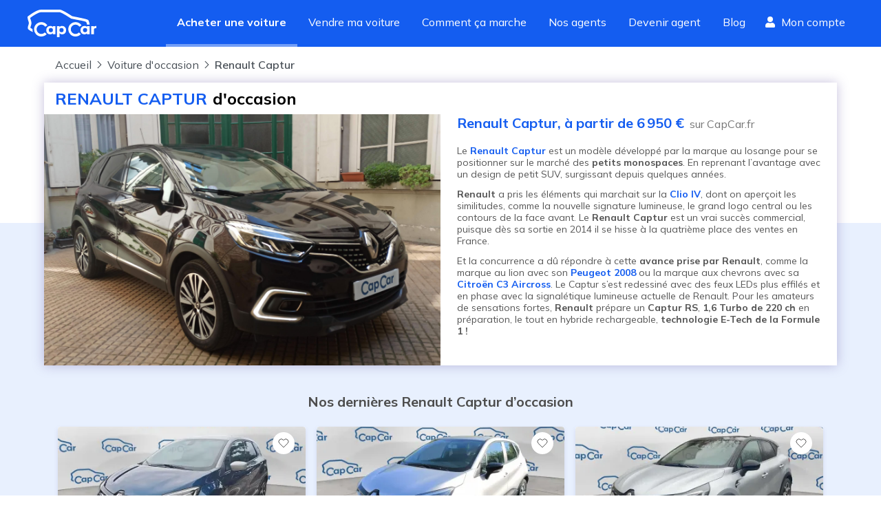

--- FILE ---
content_type: text/html; charset=utf-8
request_url: https://www.capcar.fr/voiture-occasion/modele/renault-captur
body_size: 15151
content:
<!DOCTYPE html><html lang="fr"><head><meta charSet="utf-8"/><script type="application/ld+json">
										{
										  "@context": "http://schema.org",
										  "@type": "AutoDealer",
										  "name": "CapCar.fr",
										  "url": "www.capCar.fr",
										  "logo": "https://static.capcar.fr/static/theme-capcar/logo-capcar-blue.svg",
										  "description": "CapCar est une plateforme d'intermédiation spécialisée dans la vente de voitures d'occasion entre particuliers. Nous offrons un service clé en main incluant estimation gratuite, inspection des véhicules, accompagnement administratif et sécurisation des paiements.",
										  "address": {
											"@type": "PostalAddress",
											"addressLocality": "Paris",
											"postalCode": "75002",
											"streetAddress": "3 rue de Gramont"
										  },
										  "makesOffer": [
										    {
										      "@type": "Offer",
										      "name": "Intermédiation pour vente de voitures d'occasion",
										      "description": "Accompagnement complet pour vendre votre voiture en toute sécurité."
										    },
										    {
										      "@type": "Offer",
										      "name": "Estimation gratuite du prix de vente",
										      "description": "Recevez une estimation précise et gratuite basée sur le marché actuel."
										    },
										    {
										      "@type": "Offer",
										      "name": "Rachat de véhicules",
										      "description": "Nous rachetons votre véhicule rapidement et au meilleur prix."
										    },
											{
											  "@type": "Offer",
											  "name": "Contrôle du véhicule",
											  "description": "Nos agents effectuent un contrôle rigoureux de votre véhicule, analysant son état mécanique, esthétique et administratif. Cette inspection détaillée assure une évaluation précise et renforce la confiance des acheteurs pour une transaction en toute sérénité."
											},
											{
											  "@type": "Offer",
											  "name": "Reportage photo professionnel",
											  "description": "Nos agents capturent des images haute définition de votre véhicule sous ses meilleurs angles. Un shooting optimisé pour maximiser son attractivité et attirer plus d'acheteurs potentiels."
											},
										    {
										      "@type": "Offer",
										      "name": "Sécurisation de la transaction et du paiement",
										      "description": "Nous gérons la transaction pour éviter les fraudes et sécuriser le paiement."
										    },
										    {
										      "@type": "Offer",
										      "name": "Accompagnement administratif",
										      "description": "Nous nous occupons de toutes les démarches pour la vente de votre voiture."
										    }
										  ],
										  "aggregateRating": {
											"@type": "AggregateRating",
											"bestRating": 5,
											"ratingValue": "4.8",
											"ratingCount": "1986",
											"reviewCount": "1986"
										  }
										}
									</script><link rel="preconnect" href="https://res.cloudinary.com" crossorigin="anonymous"/><link rel="preconnect" href="https://static.capcar.fr" crossorigin="use-credentials"/><link rel="preconnect" href="https://fonts.googleapis.com" crossorigin="anonymous"/><link rel="preconnect" href="https://fonts.gstatic.com" crossorigin="anonymous"/><meta name="google-site-verification" content="UhCiCb_O6b6aY47HAoS-ULKsR-HqD6EsgDOkUfirqLg"/><meta name="viewport" content="width=device-width, initial-scale=1, user-scalable=1, minimum-scale=1"/><meta name="theme-color" content="#145DF0"/><link rel="icon" href="https://static.capcar.fr/static/favicon.png" sizes="32x32"/><link rel="icon" href="https://static.capcar.fr/static/favicon.png" sizes="192x192"/><link rel="apple-touch-icon" href="https://static.capcar.fr/static/favicon.png"/><title>Voiture Renault Captur d&#x27;occasion</title><meta name="description" content="Trouvez votre Renault Captur d&#x27;occasion dans notre sélection d&#x27;annonces 🚗 Meilleur prix | Garantie incluse | Transaction Sécurisée"/><link rel="canonical" href="https://www.capcar.fr/voiture-occasion/modele/renault-captur"/><meta name="next-head-count" content="15"/><link rel="preconnect" href="https://fonts.googleapis.com" crossorigin="anonymous"/><link rel="preconnect" href="https://fonts.gstatic.com" crossorigin="anonymous"/><script>
				                (function() {
				                  const link = document.createElement('link');
				                  link.rel = 'stylesheet';
				                  link.href = 'https://fonts.googleapis.com/css2?family=Mulish:wght@200;300;400;500;600;700;800;900&display=swap';
				                  document.head.appendChild(link);
				                })();
                            </script><noscript><link rel="stylesheet" data-href="https://fonts.googleapis.com/css2?family=Mulish:wght@200;300;400;500;600;700;800;900&amp;display=swap"/></noscript><link rel="preload" href="https://static.capcar.fr/_next/static/css/871d55f282046072.css" as="style"/><link rel="stylesheet" href="https://static.capcar.fr/_next/static/css/871d55f282046072.css" data-n-g=""/><noscript data-n-css=""></noscript><script defer="" nomodule="" src="https://static.capcar.fr/_next/static/chunks/polyfills-c67a75d1b6f99dc8.js"></script><script src="https://static.capcar.fr/_next/static/chunks/webpack-d712a09be67b4e23.js" defer=""></script><script src="https://static.capcar.fr/_next/static/chunks/framework-c040f25854fa7d72.js" defer=""></script><script src="https://static.capcar.fr/_next/static/chunks/main-6f25c9f490d7b406.js" defer=""></script><script src="https://static.capcar.fr/_next/static/chunks/pages/_app-7d5dd7044761ecc7.js" defer=""></script><script src="https://static.capcar.fr/_next/static/chunks/2110-7b6ad7775c9de0f1.js" defer=""></script><script src="https://static.capcar.fr/_next/static/chunks/8388-30a7ae0574f7c759.js" defer=""></script><script src="https://static.capcar.fr/_next/static/chunks/9679-2c6797a277ed0825.js" defer=""></script><script src="https://static.capcar.fr/_next/static/chunks/1664-5103a83bf36bff90.js" defer=""></script><script src="https://static.capcar.fr/_next/static/chunks/8805-7af4955fb974a3e4.js" defer=""></script><script src="https://static.capcar.fr/_next/static/chunks/5173-a40d5e3ff0caa29e.js" defer=""></script><script src="https://static.capcar.fr/_next/static/chunks/6478-7b1db109c24d1306.js" defer=""></script><script src="https://static.capcar.fr/_next/static/chunks/6858-b551ed10dd86169d.js" defer=""></script><script src="https://static.capcar.fr/_next/static/chunks/3283-bfa1d25be1dae6c8.js" defer=""></script><script src="https://static.capcar.fr/_next/static/chunks/1458-5bf8b1d8ec607de6.js" defer=""></script><script src="https://static.capcar.fr/_next/static/chunks/4889-3673e7a5b7031307.js" defer=""></script><script src="https://static.capcar.fr/_next/static/chunks/7258-2444009a4a53cce3.js" defer=""></script><script src="https://static.capcar.fr/_next/static/chunks/3550-a6ab7550681f3dcc.js" defer=""></script><script src="https://static.capcar.fr/_next/static/chunks/7680-81a48330073de2aa.js" defer=""></script><script src="https://static.capcar.fr/_next/static/chunks/4955-51d7df29323eee94.js" defer=""></script><script src="https://static.capcar.fr/_next/static/chunks/2034-b22c425a5e33c59c.js" defer=""></script><script src="https://static.capcar.fr/_next/static/chunks/5414-1f63d1e14fd017d2.js" defer=""></script><script src="https://static.capcar.fr/_next/static/chunks/3541-b5afacf4fd3b6303.js" defer=""></script><script src="https://static.capcar.fr/_next/static/chunks/6198-a9924fa1fb619a2f.js" defer=""></script><script src="https://static.capcar.fr/_next/static/chunks/4970-466442dbf23e89d5.js" defer=""></script><script src="https://static.capcar.fr/_next/static/chunks/9830-ea1341780f2dcad8.js" defer=""></script><script src="https://static.capcar.fr/_next/static/chunks/6579-6dd9a431a2ccf74e.js" defer=""></script><script src="https://static.capcar.fr/_next/static/chunks/6645-ee7c4f12db221d27.js" defer=""></script><script src="https://static.capcar.fr/_next/static/chunks/5502-46ba47c106081b83.js" defer=""></script><script src="https://static.capcar.fr/_next/static/chunks/pages/voiture-occasion/modele/%5Bslug%5D-f19d65bffbbd666e.js" defer=""></script><script src="https://static.capcar.fr/_next/static/xiA7N-me4fqN7J8nnryod/_buildManifest.js" defer=""></script><script src="https://static.capcar.fr/_next/static/xiA7N-me4fqN7J8nnryod/_ssgManifest.js" defer=""></script></head><body><div id="__next"><div class="flex flex-col bg-lightBlue-350 min-h-screen"><nav class="flex z-50 transition-all ease-in duration-200 bg-blue-275 hidden lg:block"><div class="flex px-4 lg:px-10 w-full lg:m-auto lg:flex-row lg:justify-between flex-wrap items-center"><a class="text-white hover:text-white py-4 lg:py-0 block" aria-label="Revenir à l&#x27;accueil" href="/"><svg xmlns="http://www.w3.org/2000/svg" width="100.102" height="40.176" fill="currentColor" viewBox="0 0 100.102 40.176" class="w-auto h-10 mr-4"><path d="m63.448 13.108 6.318 1.268c9.066 1.8 12.312 2.319 15.336 3.466.313.119 1.188 2.275 1.358 3.907h3.84c-.3-2.8-1.222-5.583-2-6.542-.876-1.08-9.311-2.839-17.8-4.528-1.7-.338-3.55-.706-5.573-1.117-.956-.635-3.96-2.613-7.226-4.568C50.309.569 47.917.002 46.659.002h-27.02C13.239.002 1.98 8.739.717 9.735L0 10.301v.914a15.7 15.7 0 0 0 1.079 4.888 12.7 12.7 0 0 1 .867 3.594 12.3 12.3 0 0 1-.76 3.127c-.727 2.217-1.478 4.509.077 6.064a23.7 23.7 0 0 0 6.607 3.846 12.8 12.8 0 0 1-.65-4.021c0-.128.006-.255.01-.382a17.5 17.5 0 0 1-3.108-1.93 13.7 13.7 0 0 1 .646-2.4 14.4 14.4 0 0 0 .947-4.3 15.4 15.4 0 0 0-1.063-4.793 20 20 0 0 1-.8-2.827c4.531-3.447 12.172-8.307 15.791-8.307h27.02c.17 0 1.868.125 9.094 4.449zM99.673 23.755a3.63 3.63 0 0 0-3.153 1.577v-1.29h-3.923v11.775h3.9v-6.138a2.6 2.6 0 0 1 2.747-2.724 3.3 3.3 0 0 1 .86.109v-3.292a6 6 0 0 0-.431-.017"></path><path d="M20.028 35.525a6.814 6.814 0 1 1 5.688-10.56l3.079-2.028a10.5 10.5 0 1 0-1 12.831l-2.729-2.479a6.8 6.8 0 0 1-5.038 2.236M69.759 35.525a6.814 6.814 0 1 1 5.688-10.56l3.079-2.028a10.5 10.5 0 1 0-1 12.831l-2.729-2.479a6.8 6.8 0 0 1-5.038 2.236"></path><path d="M36.962 29.873a3.049 3.049 0 1 0-3.049 3.049 3.05 3.05 0 0 0 3.049-3.049m-.279-5.832h3.842v11.793h-3.842v-1.373a4.54 4.54 0 0 1-3.688 1.612c-3.5-.082-5.743-2.47-5.743-6.135a5.79 5.79 0 0 1 5.956-6.159 3.92 3.92 0 0 1 3.474 1.576zM49.433 32.922a3.049 3.049 0 1 0-3.049-3.049 3.05 3.05 0 0 0 3.049 3.049m-2.771-7.569a3.92 3.92 0 0 1 3.474-1.576 5.79 5.79 0 0 1 5.956 6.159c0 3.665-2.245 6.053-5.743 6.135a4.54 4.54 0 0 1-3.688-1.612v5.715h-3.842V24.041h3.842zM86.74 29.873a3.049 3.049 0 1 0-3.049 3.049 3.05 3.05 0 0 0 3.049-3.049m-.279-5.832h3.842v11.793h-3.842v-1.373a4.54 4.54 0 0 1-3.688 1.612c-3.5-.082-5.743-2.47-5.743-6.135a5.79 5.79 0 0 1 5.957-6.159 3.92 3.92 0 0 1 3.474 1.576z"></path></svg></a><div class="flex lg:flex-row flex-col w-full lg:w-auto order-2 lg:order-1 overflow-hidden lg:overflow-visible transition-all leading-loose text-xl lg:text-base"><a class="px-2 lg:py-4 lg:px-2 laptop:px-4 xl:px-7 h-full transition transition-all duration-500 text-white border-white border-l-4 lg:border-l-0 lg:border-b-4 border-opacity-0 font-bold !border-opacity-40" target="_self" href="/voiture-occasion">Acheter une voiture</a><a class="px-2 lg:py-4 lg:px-2 laptop:px-4 xl:px-7 h-full transition transition-all duration-500 text-white border-white border-l-4 lg:border-l-0 lg:border-b-4 border-opacity-0 hover:!border-opacity-10" target="_self" href="/vendre-sa-voiture">Vendre ma voiture</a><a class="px-2 lg:py-4 lg:px-2 laptop:px-4 xl:px-7 h-full transition transition-all duration-500 text-white border-white border-l-4 lg:border-l-0 lg:border-b-4 border-opacity-0 hover:!border-opacity-10" target="_self" href="/comment-ca-marche/processus-achat">Comment ça marche</a><a class="px-2 lg:py-4 lg:px-2 laptop:px-4 xl:px-7 h-full transition transition-all duration-500 text-white border-white border-l-4 lg:border-l-0 lg:border-b-4 border-opacity-0 hover:!border-opacity-10" target="_self" href="/agents">Nos agents</a><a class="px-2 lg:py-4 lg:px-2 laptop:px-4 xl:px-7 h-full transition transition-all duration-500 text-white border-white border-l-4 lg:border-l-0 lg:border-b-4 border-opacity-0 hover:!border-opacity-10" target="_self" href="/devenir-agent-automobile">Devenir agent</a><a class="px-2 lg:py-4 lg:px-2 laptop:px-4 xl:px-7 h-full transition transition-all duration-500 text-white border-white border-l-4 lg:border-l-0 lg:border-b-4 border-opacity-0 hover:!border-opacity-10" target="_self" href="/blog">Blog</a><div class="flex py-2 flex-col lg:flex-row"><span class="w-full tablet:w-auto flex items-center mt-4 lg:mt-0 hidden desktop:block"><a class="px-1 desktop:px-3 pt-2 flex flex-col items-center text-white h-full" rel="nofollow" href="/mes-favoris"><div class="flex"><svg fill="currentColor" stroke="currentColor" stroke-linecap="round" stroke-linejoin="round" stroke-width="2" viewBox="0 0 24 24" class="w-4 h-4 mr-2 self-center"><path d="M20.84 4.61a5.5 5.5 0 0 0-7.78 0L12 5.67l-1.06-1.06a5.5 5.5 0 0 0-7.78 7.78l1.06 1.06L12 21.23l7.78-7.78 1.06-1.06a5.5 5.5 0 0 0 0-7.78"></path></svg> <!-- -->Favoris</div></a></span><span class="w-full tablet:w-auto flex items-center mt-4 lg:mt-0"><a class="px-2 laptop:px-3 pt-2 flex flex-col items-center text-white h-full" rel="nofollow" href="/espace-client"><div class="flex"><svg xmlns="http://www.w3.org/2000/svg" width="28" height="32" viewBox="0 0 28 32" class="w-4 h-4 mr-2 self-center"><path fill="currentColor" d="M22 8a8 8 0 1 1-8-8 8 8 0 0 1 8 8M19.6 18h-1.044a10.88 10.88 0 0 1-9.112 0H8.4A8.4 8.4 0 0 0 0 26.4V29a3 3 0 0 0 3 3h22a3 3 0 0 0 3-3v-2.6a8.4 8.4 0 0 0-8.4-8.4"></path></svg> <!-- -->Mon compte</div></a></span></div></div></div></nav><div id="mobile-header" class="block lg:hidden bg-white h-16 border-b-1 border-gray-17"><a class="lg:hidden absolute top-4 left-4 justify-start text-blue-275 z-50" aria-label="Retour à l’accueil" href="/"><svg xmlns="http://www.w3.org/2000/svg" width="100.102" height="40.176" fill="currentColor" viewBox="0 0 100.102 40.176"><path d="m63.448 13.108 6.318 1.268c9.066 1.8 12.312 2.319 15.336 3.466.313.119 1.188 2.275 1.358 3.907h3.84c-.3-2.8-1.222-5.583-2-6.542-.876-1.08-9.311-2.839-17.8-4.528-1.7-.338-3.55-.706-5.573-1.117-.956-.635-3.96-2.613-7.226-4.568C50.309.569 47.917.002 46.659.002h-27.02C13.239.002 1.98 8.739.717 9.735L0 10.301v.914a15.7 15.7 0 0 0 1.079 4.888 12.7 12.7 0 0 1 .867 3.594 12.3 12.3 0 0 1-.76 3.127c-.727 2.217-1.478 4.509.077 6.064a23.7 23.7 0 0 0 6.607 3.846 12.8 12.8 0 0 1-.65-4.021c0-.128.006-.255.01-.382a17.5 17.5 0 0 1-3.108-1.93 13.7 13.7 0 0 1 .646-2.4 14.4 14.4 0 0 0 .947-4.3 15.4 15.4 0 0 0-1.063-4.793 20 20 0 0 1-.8-2.827c4.531-3.447 12.172-8.307 15.791-8.307h27.02c.17 0 1.868.125 9.094 4.449zM99.673 23.755a3.63 3.63 0 0 0-3.153 1.577v-1.29h-3.923v11.775h3.9v-6.138a2.6 2.6 0 0 1 2.747-2.724 3.3 3.3 0 0 1 .86.109v-3.292a6 6 0 0 0-.431-.017"></path><path d="M20.028 35.525a6.814 6.814 0 1 1 5.688-10.56l3.079-2.028a10.5 10.5 0 1 0-1 12.831l-2.729-2.479a6.8 6.8 0 0 1-5.038 2.236M69.759 35.525a6.814 6.814 0 1 1 5.688-10.56l3.079-2.028a10.5 10.5 0 1 0-1 12.831l-2.729-2.479a6.8 6.8 0 0 1-5.038 2.236"></path><path d="M36.962 29.873a3.049 3.049 0 1 0-3.049 3.049 3.05 3.05 0 0 0 3.049-3.049m-.279-5.832h3.842v11.793h-3.842v-1.373a4.54 4.54 0 0 1-3.688 1.612c-3.5-.082-5.743-2.47-5.743-6.135a5.79 5.79 0 0 1 5.956-6.159 3.92 3.92 0 0 1 3.474 1.576zM49.433 32.922a3.049 3.049 0 1 0-3.049-3.049 3.05 3.05 0 0 0 3.049 3.049m-2.771-7.569a3.92 3.92 0 0 1 3.474-1.576 5.79 5.79 0 0 1 5.956 6.159c0 3.665-2.245 6.053-5.743 6.135a4.54 4.54 0 0 1-3.688-1.612v5.715h-3.842V24.041h3.842zM86.74 29.873a3.049 3.049 0 1 0-3.049 3.049 3.05 3.05 0 0 0 3.049-3.049m-.279-5.832h3.842v11.793h-3.842v-1.373a4.54 4.54 0 0 1-3.688 1.612c-3.5-.082-5.743-2.47-5.743-6.135a5.79 5.79 0 0 1 5.957-6.159 3.92 3.92 0 0 1 3.474 1.576z"></path></svg></a><div><input type="checkbox" id="mobile-menu-toggle" class="hidden touch-manipulation"/><label class="absolute top-4 right-4 hamburger-lines z-[52] active:border-none focus:border-none active:outline-none focus:outline-none touch-manipulation" for="mobile-menu-toggle"><span class="line line1"></span><span class="line line2"></span><span class="line line3"></span></label><div class="mobile-menu fixed top-0 left-0 w-screen h-screen bg-lightBlue-350 z-[51] p-4 pt-10"><div class="flex flex-col h-full"><a href="/voiture-occasion" class="border-b border-gray-20 block py-4 text-left flex items-center"><div class="w-0 h-0 border-y-8 border-l-8 border-transparent border-l-blue-275 mr-3"></div>Acheter une voiture</a><a href="/vendre-sa-voiture" class="border-b border-gray-20 block py-4 text-left flex items-center"><div class="w-0 h-0 border-y-8 border-l-8 border-transparent border-l-blue-275 mr-3"></div>Vendre ma voiture</a><a href="/comment-ca-marche/processus-de-vente" class="border-b border-gray-20 block py-4 text-left flex items-center"><div class="w-0 h-0 border-y-8 border-l-8 border-transparent border-l-blue-275 mr-3"></div>Guide du vendeur</a><a href="/comment-ca-marche/processus-achat" class="border-b border-gray-20 block py-4 text-left flex items-center"><div class="w-0 h-0 border-y-8 border-l-8 border-transparent border-l-blue-275 mr-3"></div>Guide de l&#x27;acheteur</a><a href="/agents" class="border-b border-gray-20 block py-4 text-left flex items-center"><div class="w-0 h-0 border-y-8 border-l-8 border-transparent border-l-blue-275 mr-3"></div>Trouver votre agent</a><a href="/agences" class="border-b border-gray-20 block py-4 text-left flex items-center"><div class="w-0 h-0 border-y-8 border-l-8 border-transparent border-l-blue-275 mr-3"></div>Rendez-vous en agence</a><a href="/devenir-agent-automobile" class="border-b border-gray-20 block py-4 text-left flex items-center"><div class="w-0 h-0 border-y-8 border-l-8 border-transparent border-l-blue-275 mr-3"></div>Devenir agent</a><a href="/ouvrir-agence-automobile" class="border-b border-gray-20 block py-4 text-left flex items-center"><div class="w-0 h-0 border-y-8 border-l-8 border-transparent border-l-blue-275 mr-3"></div>Ouvrir une agence</a><a href="/blog" class="border-b border-gray-20 block py-4 text-left flex items-center"><div class="w-0 h-0 border-y-8 border-l-8 border-transparent border-l-blue-275 mr-3"></div>Blog</a><a href="/faq" class="border-b border-gray-20 block py-4 text-left flex items-center"><div class="w-0 h-0 border-y-8 border-l-8 border-transparent border-l-blue-275 mr-3"></div>FAQ</a></div></div></div></div><nav role="navigation" class="block lg:hidden fixed z-50 justify-around bottom-0 pb-2 right-0 left-0 bg-white w-full flex align-middle border-t border-gray-17 menu-shadow h-19"><span class="flex flex-1 justify-center items-center"><a class="flex flex-col items-center text-sm text-center" href="/"><svg xmlns="http://www.w3.org/2000/svg" width="17.8" height="15.8"><path d="M17.7 6.8 9.6.2a1.1 1.1 0 0 0-1.4 0L0 6.8A.2.2 0 0 0 0 7l.4.5a.2.2 0 0 0 .3 0l1.2-1v8.7a.5.5 0 0 0 .5.5h12.8a.5.5 0 0 0 .5-.5V6.7l1.2 1a.2.2 0 0 0 .3 0l.4-.6a.2.2 0 0 0 0-.3zm-10.3 8v-5h3v5zm7.4 0h-3.5V9.4a.5.5 0 0 0-.5-.5H7a.5.5 0 0 0-.5.5v5.4H3v-9l5.7-4.6a.2.2 0 0 1 .3 0L14.8 6z"></path></svg><span class="pt-1">Accueil</span></a></span><span class="flex flex-1 justify-center items-center"><a class="flex flex-col items-center text-sm text-center text-blue-275 fill-blue-275 font-bold" href="/voiture-occasion"><svg xmlns="http://www.w3.org/2000/svg" width="20" height="16" viewBox="0 0 512.025 512.025"><path d="M508.5 468.9 387.1 347.5a11.87 11.87 0 0 0-8.5-3.5h-13.2A207.44 207.44 0 0 0 416 208C416 93.1 322.9 0 208 0S0 93.1 0 208s93.1 208 208 208a207.44 207.44 0 0 0 136-50.6v13.2a12.3 12.3 0 0 0 3.5 8.5l121.4 121.4a12.01 12.01 0 0 0 17 0l22.6-22.6a12.01 12.01 0 0 0 0-17M208 368a160 160 0 1 1 160-160 159.956 159.956 0 0 1-160 160"></path></svg><span class="pt-1">Acheter</span></a></span><span class="flex flex-1 justify-center items-center"><a class="flex flex-col items-center text-sm text-center" href="/vendre-sa-voiture"><svg xmlns="http://www.w3.org/2000/svg" width="15.134" height="15.134" viewBox="0 0 15.134 15.134" style="width:20px;height:20px"><path d="M11.3 6.6a1 1 0 1 0 1 1 1 1 0 0 0-1-1m2.3-4.7h-.5v-.5A1.4 1.4 0 0 0 11.7 0H2.8A2.8 2.8 0 0 0 0 2.8v7.5a2.8 2.8 0 0 0 2.8 2.8h10.3a1.9 1.9 0 0 0 2-1.8v-8a1.4 1.4 0 0 0-1.5-1.4m.5 9.4a1 1 0 0 1-1 1H2.8a1.9 1.9 0 0 1-1.9-2V2.8A1.9 1.9 0 0 1 3 1h8.8a.5.5 0 0 1 .5.5V2h-9a.5.5 0 1 0 0 1h10.4a.5.5 0 0 1 .5.4z"></path></svg><span class="pt-0">Vendre</span></a></span><span class="flex flex-1 justify-center items-center"><a rel="nofollow" class="flex flex-col items-center text-sm text-center" href="/mes-favoris"><svg fill="none" stroke="currentColor" stroke-linecap="round" stroke-linejoin="round" stroke-width="1.5" viewBox="0 0 24 24" style="width:20px;height:20px"><path d="M20.84 4.61a5.5 5.5 0 0 0-7.78 0L12 5.67l-1.06-1.06a5.5 5.5 0 0 0-7.78 7.78l1.06 1.06L12 21.23l7.78-7.78 1.06-1.06a5.5 5.5 0 0 0 0-7.78"></path></svg><span class="pt-0">Favoris</span></a></span><span class="flex flex-1 justify-center items-center"><a rel="nofollow" class="flex flex-col items-center text-sm text-center" href="/espace-client"><svg xmlns="http://www.w3.org/2000/svg" width="13.4" height="15.3"><path d="M9.4 8.6c-.9 0-1.3.5-2.7.5S4.9 8.6 4 8.6a4 4 0 0 0-4 4V14a1.4 1.4 0 0 0 1.4 1.4H12a1.4 1.4 0 0 0 1.4-1.4v-1.3a4 4 0 0 0-4-4zm3 5.3a.5.5 0 0 1-.4.4H1.4A.5.5 0 0 1 1 14v-1.3a3 3 0 0 1 3-3 14.3 14.3 0 0 0 2.7.4 14.3 14.3 0 0 0 2.7-.4 3 3 0 0 1 3 3zM6.7 7.7a3.8 3.8 0 1 0-3.8-3.9 3.8 3.8 0 0 0 3.8 3.9m0-6.7a2.9 2.9 0 1 1-2.9 2.8A2.9 2.9 0 0 1 6.7 1"></path></svg><span class="pt-1">Profil</span></a></span></nav><div class="bg-white-img bg-full-64 bg-no-repeat" style="opacity:1;will-change:opacity"><div class="grow"><div class="max-w-6xl m-auto"><ol id="breadcrumb" class="flex flex-wrap justify-start max-w-7xl my-4 px-4" itemType="https://schema.org/BreadcrumbList" itemscope=""><li class="flex items-center mr-2"><a class="mr-2 capitalizeFirstLetter text-darkGray-500 hover:text-darkGray-100" itemProp="itemListElement" itemType="https://schema.org/ListItem" itemscope="" href="/"><span itemProp="name">Accueil</span><meta itemProp="position" content="1"/><meta itemProp="item" content="https://www.capcar.fr/"/></a><svg xmlns="http://www.w3.org/2000/svg" width="7" height="12" class="font-semibold fill-current stroke-current text-darkGray-500 hover:text-darkGray-100"><path d="m1.05 10.713 4.56-4.712-4.56-4.713a.17.17 0 0 1 0-.238.16.16 0 0 1 .23 0l4.674 4.832a.176.176 0 0 1 0 .237L1.28 10.951a.16.16 0 0 1-.179.036.17.17 0 0 1-.1-.154c0-.045.017-.088.05-.12z"></path></svg></li><li class="flex items-center mr-2"><a class="mr-2 capitalizeFirstLetter text-darkGray-500 hover:text-darkGray-100" itemProp="itemListElement" itemType="https://schema.org/ListItem" itemscope="" href="/voiture-occasion"><span itemProp="name">Voiture d&#x27;occasion</span><meta itemProp="position" content="2"/><meta itemProp="item" content="https://www.capcar.fr/voiture-occasion"/></a><svg xmlns="http://www.w3.org/2000/svg" width="7" height="12" class="fill-current stroke-current text-darkGray-500 hover:text-darkGray-100"><path d="m1.05 10.713 4.56-4.712-4.56-4.713a.17.17 0 0 1 0-.238.16.16 0 0 1 .23 0l4.674 4.832a.176.176 0 0 1 0 .237L1.28 10.951a.16.16 0 0 1-.179.036.17.17 0 0 1-.1-.154c0-.045.017-.088.05-.12z"></path></svg></li><li class="flex items-center mr-2"><span class="font-semibold mr-2 capitalizeFirstLetter text-darkGray-500 hover:text-darkGray-100">Renault Captur</span></li></ol></div><div class="max-w-6xl m-auto bg-white shadow-card mb-10"><h1 class="font-bold text-2xl py-2 flex flex-col tablet:flex-row px-4"><span class="uppercase text-blue-275 mr-2">Renault<!-- --> <!-- -->Captur</span> <span>d&#x27;occasion</span></h1><div class="flex flex-col tablet:flex-row items-stretch"><div class="w-full tablet:w-1/2 items-stretch"><img src="https://cdn.cosmicjs.com/c8023c70-d43f-11eb-9016-a7d86b9322db-Capture-decran-2021-06-23-a-18.25.14.png" alt="Renault" class="w-full h-full object-cover"/></div><div class="tablet:px-6 w-full tablet:w-1/2 h-full items-stretch"><h2 class="px-3 tablet:px-0 my-5 tablet:my-0 tablet:mb-5"><span class="text-xl font-bold text-blue-275">Renault<!-- --> <!-- -->Captur<!-- -->,<!-- --> <!-- -->à partir de 6 950 €</span><span class="ml-2 text-gray-500">sur CapCar.fr</span></h2><div class="markdown text-sm mb-8 px-4 tablet:mb-3"><p>Le <a href="https://www.capcar.fr/voiture-occasion?q=captur"><strong>Renault Captur</strong></a> est un modèle développé par la marque au losange pour se positionner sur le marché des <strong>petits monospaces</strong>. En reprenant l’avantage avec un design de petit SUV,  surgissant depuis quelques années.</p>
<p><strong>Renault</strong> a pris les éléments qui marchait sur la <a href="https://www.capcar.fr/voiture-occasion/modele/renault-clio"><strong>Clio IV</strong></a>, dont on aperçoit les similitudes, comme la nouvelle signature lumineuse, le grand logo central ou les contours de la face avant. Le <strong>Renault Captur</strong> est un vrai succès commercial, puisque dès sa sortie en 2014 il se hisse à la quatrième place des ventes en France.</p>
<p>Et la concurrence a dû répondre à cette <strong>avance prise par Renault</strong>, comme la marque au lion avec son <a href="https://www.capcar.fr/voiture-occasion/modele/peugeot-2008"><strong>Peugeot 2008</strong></a> ou la marque aux chevrons avec sa <a href="https://www.capcar.fr/voiture-occasion/modele/citroen-c3"><strong>Citroën C3 Aircross</strong></a>. Le Captur s’est redessiné avec des feux LEDs plus effilés et en phase avec la signalétique lumineuse actuelle de Renault. Pour les amateurs de sensations fortes, <strong>Renault</strong> prépare un <strong>Captur RS</strong>, <strong>1,6 Turbo de 220 ch</strong> en préparation, le tout en hybride rechargeable, <strong>technologie E-Tech de la Formule 1 !</strong></p>
</div></div></div></div><h2 class="title-2 text-lg text-center mt-10">Nos dernières Renault Captur d’occasion</h2><div class="product-list max-w-6xl m-auto px-3"><div class="product-item"><span><a itemscope="" itemType="https://schema.org/Vehicle" class="flex flex-col bg-white transitionAllCubic cursor-pointer hover:shadow-card rounded overflow-hidden shadow-cardXs" href="/voiture-occasion/renault-captur-r0082005"><meta itemProp="name" content="Renault Captur"/><meta itemProp="url" content="/voiture-occasion/renault-captur-r0082005"/><meta itemProp="image" content="https://res.cloudinary.com/lghaauto/w_512,q_auto,f_auto,fl_progressive:semi/production/products/2025/r0082005/pictures/p3qblbijb4ujgb9fjdiy.jpg"/><div class="relative"><picture><source sizes="(max-width: 1366px) 362px, (max-width: 1024px) 30vw, (max-width: 768px) 50vw, 100vw" srcSet="https://res.cloudinary.com/lghaauto/w_300,q_auto,f_auto,fl_progressive:semi/production/products/2025/r0082005/pictures/p3qblbijb4ujgb9fjdiy.webp 300w, https://res.cloudinary.com/lghaauto/w_350,q_auto,f_auto,fl_progressive:semi/production/products/2025/r0082005/pictures/p3qblbijb4ujgb9fjdiy.webp 350w, https://res.cloudinary.com/lghaauto/w_400,q_auto,f_auto,fl_progressive:semi/production/products/2025/r0082005/pictures/p3qblbijb4ujgb9fjdiy.webp 400w, https://res.cloudinary.com/lghaauto/w_450,q_auto,f_auto,fl_progressive:semi/production/products/2025/r0082005/pictures/p3qblbijb4ujgb9fjdiy.webp 450w, https://res.cloudinary.com/lghaauto/w_500,q_auto,f_auto,fl_progressive:semi/production/products/2025/r0082005/pictures/p3qblbijb4ujgb9fjdiy.webp 500w, https://res.cloudinary.com/lghaauto/w_550,q_auto,f_auto,fl_progressive:semi/production/products/2025/r0082005/pictures/p3qblbijb4ujgb9fjdiy.webp 550w, https://res.cloudinary.com/lghaauto/w_600,q_auto,f_auto,fl_progressive:semi/production/products/2025/r0082005/pictures/p3qblbijb4ujgb9fjdiy.webp 600w, https://res.cloudinary.com/lghaauto/w_650,q_auto,f_auto,fl_progressive:semi/production/products/2025/r0082005/pictures/p3qblbijb4ujgb9fjdiy.webp 650w, https://res.cloudinary.com/lghaauto/w_700,q_auto,f_auto,fl_progressive:semi/production/products/2025/r0082005/pictures/p3qblbijb4ujgb9fjdiy.webp 700w, https://res.cloudinary.com/lghaauto/w_750,q_auto,f_auto,fl_progressive:semi/production/products/2025/r0082005/pictures/p3qblbijb4ujgb9fjdiy.webp 750w" type="image/webp"/><img sizes="(max-width: 1366px) 362px, (max-width: 1024px) 30vw, (max-width: 768px) 50vw, 100vw" src="https://res.cloudinary.com/lghaauto/w_512,q_auto,f_auto,fl_progressive:semi/production/products/2025/r0082005/pictures/p3qblbijb4ujgb9fjdiy.jpg" srcSet="https://res.cloudinary.com/lghaauto/w_300,q_auto,f_auto,fl_progressive:semi/production/products/2025/r0082005/pictures/p3qblbijb4ujgb9fjdiy.jpg 300w, https://res.cloudinary.com/lghaauto/w_350,q_auto,f_auto,fl_progressive:semi/production/products/2025/r0082005/pictures/p3qblbijb4ujgb9fjdiy.jpg 350w, https://res.cloudinary.com/lghaauto/w_400,q_auto,f_auto,fl_progressive:semi/production/products/2025/r0082005/pictures/p3qblbijb4ujgb9fjdiy.jpg 400w, https://res.cloudinary.com/lghaauto/w_450,q_auto,f_auto,fl_progressive:semi/production/products/2025/r0082005/pictures/p3qblbijb4ujgb9fjdiy.jpg 450w, https://res.cloudinary.com/lghaauto/w_500,q_auto,f_auto,fl_progressive:semi/production/products/2025/r0082005/pictures/p3qblbijb4ujgb9fjdiy.jpg 500w, https://res.cloudinary.com/lghaauto/w_550,q_auto,f_auto,fl_progressive:semi/production/products/2025/r0082005/pictures/p3qblbijb4ujgb9fjdiy.jpg 550w, https://res.cloudinary.com/lghaauto/w_600,q_auto,f_auto,fl_progressive:semi/production/products/2025/r0082005/pictures/p3qblbijb4ujgb9fjdiy.jpg 600w, https://res.cloudinary.com/lghaauto/w_650,q_auto,f_auto,fl_progressive:semi/production/products/2025/r0082005/pictures/p3qblbijb4ujgb9fjdiy.jpg 650w, https://res.cloudinary.com/lghaauto/w_700,q_auto,f_auto,fl_progressive:semi/production/products/2025/r0082005/pictures/p3qblbijb4ujgb9fjdiy.jpg 700w, https://res.cloudinary.com/lghaauto/w_750,q_auto,f_auto,fl_progressive:semi/production/products/2025/r0082005/pictures/p3qblbijb4ujgb9fjdiy.jpg 750w" alt="Renault Captur" class="rounded-t transitionAllEaseOut object-cover bg-lightBlue-400 bg-no-repeat bg-center w-full h-56 tablet:h-48" width="352" height="224" loading="lazy"/></picture><div class="flex absolute z-10 w-full top-0 inset-x-0 bottom-0"><p class="flex self-end items-center text-white rounded-tr leading-none px-3 py-2 z-20 bg-green-550"><svg xmlns="http://www.w3.org/2000/svg" width="13.155" height="10.524" viewBox="0 0 13.155 10.524" class="fill-white h-2_5 w-3"><path d="M10.235 4.644 5.88.289A.99.99 0 0 0 5.182 0H.987A.987.987 0 0 0 0 .987v4.2a.99.99 0 0 0 .289.7l4.355 4.355a.987.987 0 0 0 1.4 0l4.2-4.2a.987.987 0 0 0-.009-1.398M2.3 3.289a.987.987 0 1 1 .989-.989.987.987 0 0 1-.987.987z"></path><path d="m12.866 6.039-4.2 4.2a.987.987 0 0 1-1.4 0l-.007-.007 3.578-3.578a1.85 1.85 0 0 0 0-2.616L6.812 0h1a.99.99 0 0 1 .7.289l4.355 4.355a.987.987 0 0 1-.001 1.395"></path></svg><span class="pl-1 font-bold text-xxs">PREMIÈRE MAIN</span></p><p class="bg-white rounded-t shadow-mg px-3 py-2 z-20 text-gray-800 relative ml-auto self-end transform translate-y-1/2"><span class="text-2xl tablet:text-xl font-bold text-center block leading-none text-blue-275" itemProp="offers" itemscope="" itemType="http://schema.org/Offer"><meta itemProp="availability" content="http://schema.org/InStock"/><meta itemProp="price" content="10150"/><meta itemProp="priceCurrency" content="EUR"/><meta itemProp="url" content="/voiture-occasion/renault-captur-r0082005"/>10 150 €</span></p></div></div><div class="flex flex-wrap pb-4 pt-2 px-4 relative"><p class="text-lg tablet:text-base text-darkBlue-980 font-bold overflow-x-hidden truncate w-full leading-tight" style="width:calc(100% - 120px)"><span itemProp="brand">Renault</span> <span itemProp="model">Captur</span></p><div class="flex text-sm text-darkBlue-980 py-3 w-full"><div class="max-w-full overflow-hidden self-center truncate leading-tight">Intens<!-- --> - <!-- -->1.2 TCe Energy 120 EDC</div></div><div class="text-xs text-darkBlue-980 truncate flex justify-between items-center w-full leading-tight font-light"><div class="text-left">2017</div><div class="border-r border-gray-10 w-px h-full mx-2"></div><div class="text-center" itemProp="mileageFromOdometer">78808<!-- --> km</div><div class="border-r border-gray-10 w-px h-full mx-2"></div><div class="flex-shrink text-center overflow-hidden whitespace-nowrap overflow-ellipsis" title="Essence" itemProp="fuelType">Essence</div><div class="border-r border-gray-10 w-px h-full mx-2"></div><div class="text-right" itemProp="vehicleTransmission">Automatique</div></div></div></a></span></div><div class="product-item"><span><a itemscope="" itemType="https://schema.org/Vehicle" class="flex flex-col bg-white transitionAllCubic cursor-pointer hover:shadow-card rounded overflow-hidden shadow-cardXs" href="/voiture-occasion/renault-captur-r0077919"><meta itemProp="name" content="Renault Captur"/><meta itemProp="url" content="/voiture-occasion/renault-captur-r0077919"/><meta itemProp="image" content="https://res.cloudinary.com/lghaauto/w_512,q_auto,f_auto,fl_progressive:semi/production/products/2025/r0077919/pictures/iff0tabp3ptou2mxkwk3.jpg"/><div class="relative"><picture><source sizes="(max-width: 1366px) 362px, (max-width: 1024px) 30vw, (max-width: 768px) 50vw, 100vw" srcSet="https://res.cloudinary.com/lghaauto/w_300,q_auto,f_auto,fl_progressive:semi/production/products/2025/r0077919/pictures/iff0tabp3ptou2mxkwk3.webp 300w, https://res.cloudinary.com/lghaauto/w_350,q_auto,f_auto,fl_progressive:semi/production/products/2025/r0077919/pictures/iff0tabp3ptou2mxkwk3.webp 350w, https://res.cloudinary.com/lghaauto/w_400,q_auto,f_auto,fl_progressive:semi/production/products/2025/r0077919/pictures/iff0tabp3ptou2mxkwk3.webp 400w, https://res.cloudinary.com/lghaauto/w_450,q_auto,f_auto,fl_progressive:semi/production/products/2025/r0077919/pictures/iff0tabp3ptou2mxkwk3.webp 450w, https://res.cloudinary.com/lghaauto/w_500,q_auto,f_auto,fl_progressive:semi/production/products/2025/r0077919/pictures/iff0tabp3ptou2mxkwk3.webp 500w, https://res.cloudinary.com/lghaauto/w_550,q_auto,f_auto,fl_progressive:semi/production/products/2025/r0077919/pictures/iff0tabp3ptou2mxkwk3.webp 550w, https://res.cloudinary.com/lghaauto/w_600,q_auto,f_auto,fl_progressive:semi/production/products/2025/r0077919/pictures/iff0tabp3ptou2mxkwk3.webp 600w, https://res.cloudinary.com/lghaauto/w_650,q_auto,f_auto,fl_progressive:semi/production/products/2025/r0077919/pictures/iff0tabp3ptou2mxkwk3.webp 650w, https://res.cloudinary.com/lghaauto/w_700,q_auto,f_auto,fl_progressive:semi/production/products/2025/r0077919/pictures/iff0tabp3ptou2mxkwk3.webp 700w, https://res.cloudinary.com/lghaauto/w_750,q_auto,f_auto,fl_progressive:semi/production/products/2025/r0077919/pictures/iff0tabp3ptou2mxkwk3.webp 750w" type="image/webp"/><img sizes="(max-width: 1366px) 362px, (max-width: 1024px) 30vw, (max-width: 768px) 50vw, 100vw" src="https://res.cloudinary.com/lghaauto/w_512,q_auto,f_auto,fl_progressive:semi/production/products/2025/r0077919/pictures/iff0tabp3ptou2mxkwk3.jpg" srcSet="https://res.cloudinary.com/lghaauto/w_300,q_auto,f_auto,fl_progressive:semi/production/products/2025/r0077919/pictures/iff0tabp3ptou2mxkwk3.jpg 300w, https://res.cloudinary.com/lghaauto/w_350,q_auto,f_auto,fl_progressive:semi/production/products/2025/r0077919/pictures/iff0tabp3ptou2mxkwk3.jpg 350w, https://res.cloudinary.com/lghaauto/w_400,q_auto,f_auto,fl_progressive:semi/production/products/2025/r0077919/pictures/iff0tabp3ptou2mxkwk3.jpg 400w, https://res.cloudinary.com/lghaauto/w_450,q_auto,f_auto,fl_progressive:semi/production/products/2025/r0077919/pictures/iff0tabp3ptou2mxkwk3.jpg 450w, https://res.cloudinary.com/lghaauto/w_500,q_auto,f_auto,fl_progressive:semi/production/products/2025/r0077919/pictures/iff0tabp3ptou2mxkwk3.jpg 500w, https://res.cloudinary.com/lghaauto/w_550,q_auto,f_auto,fl_progressive:semi/production/products/2025/r0077919/pictures/iff0tabp3ptou2mxkwk3.jpg 550w, https://res.cloudinary.com/lghaauto/w_600,q_auto,f_auto,fl_progressive:semi/production/products/2025/r0077919/pictures/iff0tabp3ptou2mxkwk3.jpg 600w, https://res.cloudinary.com/lghaauto/w_650,q_auto,f_auto,fl_progressive:semi/production/products/2025/r0077919/pictures/iff0tabp3ptou2mxkwk3.jpg 650w, https://res.cloudinary.com/lghaauto/w_700,q_auto,f_auto,fl_progressive:semi/production/products/2025/r0077919/pictures/iff0tabp3ptou2mxkwk3.jpg 700w, https://res.cloudinary.com/lghaauto/w_750,q_auto,f_auto,fl_progressive:semi/production/products/2025/r0077919/pictures/iff0tabp3ptou2mxkwk3.jpg 750w" alt="Renault Captur" class="rounded-t transitionAllEaseOut object-cover bg-lightBlue-400 bg-no-repeat bg-center w-full h-56 tablet:h-48" width="352" height="224" loading="lazy"/></picture><div class="flex absolute z-10 w-full top-0 inset-x-0 bottom-0"><p class="bg-white rounded-t shadow-mg px-3 py-2 z-20 text-gray-800 relative ml-auto self-end transform translate-y-1/2"><span class="text-2xl tablet:text-xl font-bold text-center block leading-none text-blue-275" itemProp="offers" itemscope="" itemType="http://schema.org/Offer"><meta itemProp="availability" content="http://schema.org/InStock"/><meta itemProp="price" content="11500"/><meta itemProp="priceCurrency" content="EUR"/><meta itemProp="url" content="/voiture-occasion/renault-captur-r0077919"/>11 500 €</span></p></div></div><div class="flex flex-wrap pb-4 pt-2 px-4 relative"><p class="text-lg tablet:text-base text-darkBlue-980 font-bold overflow-x-hidden truncate w-full leading-tight" style="width:calc(100% - 120px)"><span itemProp="brand">Renault</span> <span itemProp="model">Captur</span></p><div class="flex text-sm text-darkBlue-980 py-3 w-full"><div class="max-w-full overflow-hidden self-center truncate leading-tight">Intens<!-- --> - <!-- -->1.5 dCi 90</div></div><div class="text-xs text-darkBlue-980 truncate flex justify-between items-center w-full leading-tight font-light"><div class="text-left">2019</div><div class="border-r border-gray-10 w-px h-full mx-2"></div><div class="text-center" itemProp="mileageFromOdometer">78682<!-- --> km</div><div class="border-r border-gray-10 w-px h-full mx-2"></div><div class="flex-shrink text-center overflow-hidden whitespace-nowrap overflow-ellipsis" title="Diesel" itemProp="fuelType">Diesel</div><div class="border-r border-gray-10 w-px h-full mx-2"></div><div class="text-right" itemProp="vehicleTransmission">Manuelle</div></div></div></a></span></div><div class="product-item"><span><a itemscope="" itemType="https://schema.org/Vehicle" class="flex flex-col bg-white transitionAllCubic cursor-pointer hover:shadow-card rounded overflow-hidden shadow-cardXs" href="/voiture-occasion/renault-captur-r0081970"><meta itemProp="name" content="Renault Captur"/><meta itemProp="url" content="/voiture-occasion/renault-captur-r0081970"/><meta itemProp="image" content="https://res.cloudinary.com/lghaauto/w_512,q_auto,f_auto,fl_progressive:semi/production/products/2025/r0081970/pictures/b7zt0vdxwv23gnnevqzl.jpg"/><div class="relative"><picture><source sizes="(max-width: 1366px) 362px, (max-width: 1024px) 30vw, (max-width: 768px) 50vw, 100vw" srcSet="https://res.cloudinary.com/lghaauto/w_300,q_auto,f_auto,fl_progressive:semi/production/products/2025/r0081970/pictures/b7zt0vdxwv23gnnevqzl.webp 300w, https://res.cloudinary.com/lghaauto/w_350,q_auto,f_auto,fl_progressive:semi/production/products/2025/r0081970/pictures/b7zt0vdxwv23gnnevqzl.webp 350w, https://res.cloudinary.com/lghaauto/w_400,q_auto,f_auto,fl_progressive:semi/production/products/2025/r0081970/pictures/b7zt0vdxwv23gnnevqzl.webp 400w, https://res.cloudinary.com/lghaauto/w_450,q_auto,f_auto,fl_progressive:semi/production/products/2025/r0081970/pictures/b7zt0vdxwv23gnnevqzl.webp 450w, https://res.cloudinary.com/lghaauto/w_500,q_auto,f_auto,fl_progressive:semi/production/products/2025/r0081970/pictures/b7zt0vdxwv23gnnevqzl.webp 500w, https://res.cloudinary.com/lghaauto/w_550,q_auto,f_auto,fl_progressive:semi/production/products/2025/r0081970/pictures/b7zt0vdxwv23gnnevqzl.webp 550w, https://res.cloudinary.com/lghaauto/w_600,q_auto,f_auto,fl_progressive:semi/production/products/2025/r0081970/pictures/b7zt0vdxwv23gnnevqzl.webp 600w, https://res.cloudinary.com/lghaauto/w_650,q_auto,f_auto,fl_progressive:semi/production/products/2025/r0081970/pictures/b7zt0vdxwv23gnnevqzl.webp 650w, https://res.cloudinary.com/lghaauto/w_700,q_auto,f_auto,fl_progressive:semi/production/products/2025/r0081970/pictures/b7zt0vdxwv23gnnevqzl.webp 700w, https://res.cloudinary.com/lghaauto/w_750,q_auto,f_auto,fl_progressive:semi/production/products/2025/r0081970/pictures/b7zt0vdxwv23gnnevqzl.webp 750w" type="image/webp"/><img sizes="(max-width: 1366px) 362px, (max-width: 1024px) 30vw, (max-width: 768px) 50vw, 100vw" src="https://res.cloudinary.com/lghaauto/w_512,q_auto,f_auto,fl_progressive:semi/production/products/2025/r0081970/pictures/b7zt0vdxwv23gnnevqzl.jpg" srcSet="https://res.cloudinary.com/lghaauto/w_300,q_auto,f_auto,fl_progressive:semi/production/products/2025/r0081970/pictures/b7zt0vdxwv23gnnevqzl.jpg 300w, https://res.cloudinary.com/lghaauto/w_350,q_auto,f_auto,fl_progressive:semi/production/products/2025/r0081970/pictures/b7zt0vdxwv23gnnevqzl.jpg 350w, https://res.cloudinary.com/lghaauto/w_400,q_auto,f_auto,fl_progressive:semi/production/products/2025/r0081970/pictures/b7zt0vdxwv23gnnevqzl.jpg 400w, https://res.cloudinary.com/lghaauto/w_450,q_auto,f_auto,fl_progressive:semi/production/products/2025/r0081970/pictures/b7zt0vdxwv23gnnevqzl.jpg 450w, https://res.cloudinary.com/lghaauto/w_500,q_auto,f_auto,fl_progressive:semi/production/products/2025/r0081970/pictures/b7zt0vdxwv23gnnevqzl.jpg 500w, https://res.cloudinary.com/lghaauto/w_550,q_auto,f_auto,fl_progressive:semi/production/products/2025/r0081970/pictures/b7zt0vdxwv23gnnevqzl.jpg 550w, https://res.cloudinary.com/lghaauto/w_600,q_auto,f_auto,fl_progressive:semi/production/products/2025/r0081970/pictures/b7zt0vdxwv23gnnevqzl.jpg 600w, https://res.cloudinary.com/lghaauto/w_650,q_auto,f_auto,fl_progressive:semi/production/products/2025/r0081970/pictures/b7zt0vdxwv23gnnevqzl.jpg 650w, https://res.cloudinary.com/lghaauto/w_700,q_auto,f_auto,fl_progressive:semi/production/products/2025/r0081970/pictures/b7zt0vdxwv23gnnevqzl.jpg 700w, https://res.cloudinary.com/lghaauto/w_750,q_auto,f_auto,fl_progressive:semi/production/products/2025/r0081970/pictures/b7zt0vdxwv23gnnevqzl.jpg 750w" alt="Renault Captur" class="rounded-t transitionAllEaseOut object-cover bg-lightBlue-400 bg-no-repeat bg-center w-full h-56 tablet:h-48" width="352" height="224" loading="lazy"/></picture><div class="flex absolute z-10 w-full top-0 inset-x-0 bottom-0"><p class="bg-white rounded-t shadow-mg px-3 py-2 z-20 text-gray-800 relative ml-auto self-end transform translate-y-1/2"><span class="text-2xl tablet:text-xl font-bold text-center block leading-none text-blue-275" itemProp="offers" itemscope="" itemType="http://schema.org/Offer"><meta itemProp="availability" content="http://schema.org/InStock"/><meta itemProp="price" content="17490"/><meta itemProp="priceCurrency" content="EUR"/><meta itemProp="url" content="/voiture-occasion/renault-captur-r0081970"/>17 490 €</span></p></div></div><div class="flex flex-wrap pb-4 pt-2 px-4 relative"><p class="text-lg tablet:text-base text-darkBlue-980 font-bold overflow-x-hidden truncate w-full leading-tight" style="width:calc(100% - 120px)"><span itemProp="brand">Renault</span> <span itemProp="model">Captur</span></p><div class="flex text-sm text-darkBlue-980 py-3 w-full"><div class="max-w-full overflow-hidden self-center truncate leading-tight">Intens<!-- --> - <!-- -->1.3 TCe 140 Mild Hybrid  EDC7</div></div><div class="text-xs text-darkBlue-980 truncate flex justify-between items-center w-full leading-tight font-light"><div class="text-left">2021</div><div class="border-r border-gray-10 w-px h-full mx-2"></div><div class="text-center" itemProp="mileageFromOdometer">48050<!-- --> km</div><div class="border-r border-gray-10 w-px h-full mx-2"></div><div class="flex-shrink text-center overflow-hidden whitespace-nowrap overflow-ellipsis" title="Essence" itemProp="fuelType">Essence</div><div class="border-r border-gray-10 w-px h-full mx-2"></div><div class="text-right" itemProp="vehicleTransmission">Automatique</div></div></div></a></span></div><div class="product-item"><span><a itemscope="" itemType="https://schema.org/Vehicle" class="flex flex-col bg-white transitionAllCubic cursor-pointer hover:shadow-card rounded overflow-hidden shadow-cardXs" href="/voiture-occasion/renault-captur-r0080286"><meta itemProp="name" content="Renault Captur"/><meta itemProp="url" content="/voiture-occasion/renault-captur-r0080286"/><meta itemProp="image" content="https://res.cloudinary.com/lghaauto/w_512,q_auto,f_auto,fl_progressive:semi/production/products/2025/r0080286/pictures/vqyob8r6v0fmzicvrawu.jpg"/><div class="relative"><picture><source sizes="(max-width: 1366px) 362px, (max-width: 1024px) 30vw, (max-width: 768px) 50vw, 100vw" srcSet="https://res.cloudinary.com/lghaauto/w_300,q_auto,f_auto,fl_progressive:semi/production/products/2025/r0080286/pictures/vqyob8r6v0fmzicvrawu.webp 300w, https://res.cloudinary.com/lghaauto/w_350,q_auto,f_auto,fl_progressive:semi/production/products/2025/r0080286/pictures/vqyob8r6v0fmzicvrawu.webp 350w, https://res.cloudinary.com/lghaauto/w_400,q_auto,f_auto,fl_progressive:semi/production/products/2025/r0080286/pictures/vqyob8r6v0fmzicvrawu.webp 400w, https://res.cloudinary.com/lghaauto/w_450,q_auto,f_auto,fl_progressive:semi/production/products/2025/r0080286/pictures/vqyob8r6v0fmzicvrawu.webp 450w, https://res.cloudinary.com/lghaauto/w_500,q_auto,f_auto,fl_progressive:semi/production/products/2025/r0080286/pictures/vqyob8r6v0fmzicvrawu.webp 500w, https://res.cloudinary.com/lghaauto/w_550,q_auto,f_auto,fl_progressive:semi/production/products/2025/r0080286/pictures/vqyob8r6v0fmzicvrawu.webp 550w, https://res.cloudinary.com/lghaauto/w_600,q_auto,f_auto,fl_progressive:semi/production/products/2025/r0080286/pictures/vqyob8r6v0fmzicvrawu.webp 600w, https://res.cloudinary.com/lghaauto/w_650,q_auto,f_auto,fl_progressive:semi/production/products/2025/r0080286/pictures/vqyob8r6v0fmzicvrawu.webp 650w, https://res.cloudinary.com/lghaauto/w_700,q_auto,f_auto,fl_progressive:semi/production/products/2025/r0080286/pictures/vqyob8r6v0fmzicvrawu.webp 700w, https://res.cloudinary.com/lghaauto/w_750,q_auto,f_auto,fl_progressive:semi/production/products/2025/r0080286/pictures/vqyob8r6v0fmzicvrawu.webp 750w" type="image/webp"/><img sizes="(max-width: 1366px) 362px, (max-width: 1024px) 30vw, (max-width: 768px) 50vw, 100vw" src="https://res.cloudinary.com/lghaauto/w_512,q_auto,f_auto,fl_progressive:semi/production/products/2025/r0080286/pictures/vqyob8r6v0fmzicvrawu.jpg" srcSet="https://res.cloudinary.com/lghaauto/w_300,q_auto,f_auto,fl_progressive:semi/production/products/2025/r0080286/pictures/vqyob8r6v0fmzicvrawu.jpg 300w, https://res.cloudinary.com/lghaauto/w_350,q_auto,f_auto,fl_progressive:semi/production/products/2025/r0080286/pictures/vqyob8r6v0fmzicvrawu.jpg 350w, https://res.cloudinary.com/lghaauto/w_400,q_auto,f_auto,fl_progressive:semi/production/products/2025/r0080286/pictures/vqyob8r6v0fmzicvrawu.jpg 400w, https://res.cloudinary.com/lghaauto/w_450,q_auto,f_auto,fl_progressive:semi/production/products/2025/r0080286/pictures/vqyob8r6v0fmzicvrawu.jpg 450w, https://res.cloudinary.com/lghaauto/w_500,q_auto,f_auto,fl_progressive:semi/production/products/2025/r0080286/pictures/vqyob8r6v0fmzicvrawu.jpg 500w, https://res.cloudinary.com/lghaauto/w_550,q_auto,f_auto,fl_progressive:semi/production/products/2025/r0080286/pictures/vqyob8r6v0fmzicvrawu.jpg 550w, https://res.cloudinary.com/lghaauto/w_600,q_auto,f_auto,fl_progressive:semi/production/products/2025/r0080286/pictures/vqyob8r6v0fmzicvrawu.jpg 600w, https://res.cloudinary.com/lghaauto/w_650,q_auto,f_auto,fl_progressive:semi/production/products/2025/r0080286/pictures/vqyob8r6v0fmzicvrawu.jpg 650w, https://res.cloudinary.com/lghaauto/w_700,q_auto,f_auto,fl_progressive:semi/production/products/2025/r0080286/pictures/vqyob8r6v0fmzicvrawu.jpg 700w, https://res.cloudinary.com/lghaauto/w_750,q_auto,f_auto,fl_progressive:semi/production/products/2025/r0080286/pictures/vqyob8r6v0fmzicvrawu.jpg 750w" alt="Renault Captur" class="rounded-t transitionAllEaseOut object-cover bg-lightBlue-400 bg-no-repeat bg-center w-full h-56 tablet:h-48" width="352" height="224" loading="lazy"/></picture><div class="flex absolute z-10 w-full top-0 inset-x-0 bottom-0"><p class="flex self-end items-center text-white rounded-tr leading-none px-3 py-2 z-20 bg-yellow-600"><svg xmlns="http://www.w3.org/2000/svg" width="13.155" height="10.524" viewBox="0 0 13.155 10.524" class="fill-white h-2_5 w-3"><path d="M10.235 4.644 5.88.289A.99.99 0 0 0 5.182 0H.987A.987.987 0 0 0 0 .987v4.2a.99.99 0 0 0 .289.7l4.355 4.355a.987.987 0 0 0 1.4 0l4.2-4.2a.987.987 0 0 0-.009-1.398M2.3 3.289a.987.987 0 1 1 .989-.989.987.987 0 0 1-.987.987z"></path><path d="m12.866 6.039-4.2 4.2a.987.987 0 0 1-1.4 0l-.007-.007 3.578-3.578a1.85 1.85 0 0 0 0-2.616L6.812 0h1a.99.99 0 0 1 .7.289l4.355 4.355a.987.987 0 0 1-.001 1.395"></path></svg><span class="pl-1 font-bold text-xxs">TRÈS BONNE AFFAIRE</span></p><p class="bg-white rounded-t shadow-mg px-3 py-2 z-20 text-gray-800 relative ml-auto self-end transform translate-y-1/2"><span class="text-2xl tablet:text-xl font-bold text-center block leading-none text-blue-275" itemProp="offers" itemscope="" itemType="http://schema.org/Offer"><meta itemProp="availability" content="http://schema.org/InStock"/><meta itemProp="price" content="11990"/><meta itemProp="priceCurrency" content="EUR"/><meta itemProp="url" content="/voiture-occasion/renault-captur-r0080286"/>11 990 €</span></p></div></div><div class="flex flex-wrap pb-4 pt-2 px-4 relative"><p class="text-lg tablet:text-base text-darkBlue-980 font-bold overflow-x-hidden truncate w-full leading-tight" style="width:calc(100% - 120px)"><span itemProp="brand">Renault</span> <span itemProp="model">Captur</span></p><div class="flex text-sm text-darkBlue-980 py-3 w-full"><div class="max-w-full overflow-hidden self-center truncate leading-tight">Zen<!-- --> - <!-- -->1.3 Tce 150 EDC6</div></div><div class="text-xs text-darkBlue-980 truncate flex justify-between items-center w-full leading-tight font-light"><div class="text-left">2019</div><div class="border-r border-gray-10 w-px h-full mx-2"></div><div class="text-center" itemProp="mileageFromOdometer">88414<!-- --> km</div><div class="border-r border-gray-10 w-px h-full mx-2"></div><div class="flex-shrink text-center overflow-hidden whitespace-nowrap overflow-ellipsis" title="Essence" itemProp="fuelType">Essence</div><div class="border-r border-gray-10 w-px h-full mx-2"></div><div class="text-right" itemProp="vehicleTransmission">Automatique</div></div></div></a></span></div><div class="product-item"><span><a itemscope="" itemType="https://schema.org/Vehicle" class="flex flex-col bg-white transitionAllCubic cursor-pointer hover:shadow-card rounded overflow-hidden shadow-cardXs" href="/voiture-occasion/renault-captur-r0075283"><meta itemProp="name" content="Renault Captur"/><meta itemProp="url" content="/voiture-occasion/renault-captur-r0075283"/><meta itemProp="image" content="https://res.cloudinary.com/lghaauto/w_512,q_auto,f_auto,fl_progressive:semi/production/products/2025/r0075283/pictures/dmasnp8evuacntccnwwj.jpg"/><div class="relative"><picture><source sizes="(max-width: 1366px) 362px, (max-width: 1024px) 30vw, (max-width: 768px) 50vw, 100vw" srcSet="https://res.cloudinary.com/lghaauto/w_300,q_auto,f_auto,fl_progressive:semi/production/products/2025/r0075283/pictures/dmasnp8evuacntccnwwj.webp 300w, https://res.cloudinary.com/lghaauto/w_350,q_auto,f_auto,fl_progressive:semi/production/products/2025/r0075283/pictures/dmasnp8evuacntccnwwj.webp 350w, https://res.cloudinary.com/lghaauto/w_400,q_auto,f_auto,fl_progressive:semi/production/products/2025/r0075283/pictures/dmasnp8evuacntccnwwj.webp 400w, https://res.cloudinary.com/lghaauto/w_450,q_auto,f_auto,fl_progressive:semi/production/products/2025/r0075283/pictures/dmasnp8evuacntccnwwj.webp 450w, https://res.cloudinary.com/lghaauto/w_500,q_auto,f_auto,fl_progressive:semi/production/products/2025/r0075283/pictures/dmasnp8evuacntccnwwj.webp 500w, https://res.cloudinary.com/lghaauto/w_550,q_auto,f_auto,fl_progressive:semi/production/products/2025/r0075283/pictures/dmasnp8evuacntccnwwj.webp 550w, https://res.cloudinary.com/lghaauto/w_600,q_auto,f_auto,fl_progressive:semi/production/products/2025/r0075283/pictures/dmasnp8evuacntccnwwj.webp 600w, https://res.cloudinary.com/lghaauto/w_650,q_auto,f_auto,fl_progressive:semi/production/products/2025/r0075283/pictures/dmasnp8evuacntccnwwj.webp 650w, https://res.cloudinary.com/lghaauto/w_700,q_auto,f_auto,fl_progressive:semi/production/products/2025/r0075283/pictures/dmasnp8evuacntccnwwj.webp 700w, https://res.cloudinary.com/lghaauto/w_750,q_auto,f_auto,fl_progressive:semi/production/products/2025/r0075283/pictures/dmasnp8evuacntccnwwj.webp 750w" type="image/webp"/><img sizes="(max-width: 1366px) 362px, (max-width: 1024px) 30vw, (max-width: 768px) 50vw, 100vw" src="https://res.cloudinary.com/lghaauto/w_512,q_auto,f_auto,fl_progressive:semi/production/products/2025/r0075283/pictures/dmasnp8evuacntccnwwj.jpg" srcSet="https://res.cloudinary.com/lghaauto/w_300,q_auto,f_auto,fl_progressive:semi/production/products/2025/r0075283/pictures/dmasnp8evuacntccnwwj.jpg 300w, https://res.cloudinary.com/lghaauto/w_350,q_auto,f_auto,fl_progressive:semi/production/products/2025/r0075283/pictures/dmasnp8evuacntccnwwj.jpg 350w, https://res.cloudinary.com/lghaauto/w_400,q_auto,f_auto,fl_progressive:semi/production/products/2025/r0075283/pictures/dmasnp8evuacntccnwwj.jpg 400w, https://res.cloudinary.com/lghaauto/w_450,q_auto,f_auto,fl_progressive:semi/production/products/2025/r0075283/pictures/dmasnp8evuacntccnwwj.jpg 450w, https://res.cloudinary.com/lghaauto/w_500,q_auto,f_auto,fl_progressive:semi/production/products/2025/r0075283/pictures/dmasnp8evuacntccnwwj.jpg 500w, https://res.cloudinary.com/lghaauto/w_550,q_auto,f_auto,fl_progressive:semi/production/products/2025/r0075283/pictures/dmasnp8evuacntccnwwj.jpg 550w, https://res.cloudinary.com/lghaauto/w_600,q_auto,f_auto,fl_progressive:semi/production/products/2025/r0075283/pictures/dmasnp8evuacntccnwwj.jpg 600w, https://res.cloudinary.com/lghaauto/w_650,q_auto,f_auto,fl_progressive:semi/production/products/2025/r0075283/pictures/dmasnp8evuacntccnwwj.jpg 650w, https://res.cloudinary.com/lghaauto/w_700,q_auto,f_auto,fl_progressive:semi/production/products/2025/r0075283/pictures/dmasnp8evuacntccnwwj.jpg 700w, https://res.cloudinary.com/lghaauto/w_750,q_auto,f_auto,fl_progressive:semi/production/products/2025/r0075283/pictures/dmasnp8evuacntccnwwj.jpg 750w" alt="Renault Captur" class="rounded-t transitionAllEaseOut object-cover bg-lightBlue-400 bg-no-repeat bg-center w-full h-56 tablet:h-48" width="352" height="224" loading="lazy"/></picture><div class="flex absolute z-10 w-full top-0 inset-x-0 bottom-0"><p class="bg-white rounded-t shadow-mg px-3 py-2 z-20 text-gray-800 relative ml-auto self-end transform translate-y-1/2"><span class="text-2xl tablet:text-xl font-bold text-center block leading-none text-blue-275" itemProp="offers" itemscope="" itemType="http://schema.org/Offer"><meta itemProp="availability" content="http://schema.org/InStock"/><meta itemProp="price" content="17977"/><meta itemProp="priceCurrency" content="EUR"/><meta itemProp="url" content="/voiture-occasion/renault-captur-r0075283"/>17 977 €</span></p></div></div><div class="flex flex-wrap pb-4 pt-2 px-4 relative"><p class="text-lg tablet:text-base text-darkBlue-980 font-bold overflow-x-hidden truncate w-full leading-tight" style="width:calc(100% - 120px)"><span itemProp="brand">Renault</span> <span itemProp="model">Captur</span></p><div class="flex text-sm text-darkBlue-980 py-3 w-full"><div class="max-w-full overflow-hidden self-center truncate leading-tight">Initiale Paris<!-- --> - <!-- -->1.3 TCe 155 EDC7</div></div><div class="text-xs text-darkBlue-980 truncate flex justify-between items-center w-full leading-tight font-light"><div class="text-left">2020</div><div class="border-r border-gray-10 w-px h-full mx-2"></div><div class="text-center" itemProp="mileageFromOdometer">83504<!-- --> km</div><div class="border-r border-gray-10 w-px h-full mx-2"></div><div class="flex-shrink text-center overflow-hidden whitespace-nowrap overflow-ellipsis" title="Essence" itemProp="fuelType">Essence</div><div class="border-r border-gray-10 w-px h-full mx-2"></div><div class="text-right" itemProp="vehicleTransmission">Automatique</div></div></div></a></span></div><div class="product-item"><span><a itemscope="" itemType="https://schema.org/Vehicle" class="flex flex-col bg-white transitionAllCubic cursor-pointer hover:shadow-card rounded overflow-hidden shadow-cardXs" href="/voiture-occasion/renault-captur-r0080682"><meta itemProp="name" content="Renault Captur"/><meta itemProp="url" content="/voiture-occasion/renault-captur-r0080682"/><meta itemProp="image" content="https://res.cloudinary.com/lghaauto/w_512,q_auto,f_auto,fl_progressive:semi/production/products/2025/r0080682/pictures/iokkfucs0z4uwycvnctt.jpg"/><div class="relative"><picture><source sizes="(max-width: 1366px) 362px, (max-width: 1024px) 30vw, (max-width: 768px) 50vw, 100vw" srcSet="https://res.cloudinary.com/lghaauto/w_300,q_auto,f_auto,fl_progressive:semi/production/products/2025/r0080682/pictures/iokkfucs0z4uwycvnctt.webp 300w, https://res.cloudinary.com/lghaauto/w_350,q_auto,f_auto,fl_progressive:semi/production/products/2025/r0080682/pictures/iokkfucs0z4uwycvnctt.webp 350w, https://res.cloudinary.com/lghaauto/w_400,q_auto,f_auto,fl_progressive:semi/production/products/2025/r0080682/pictures/iokkfucs0z4uwycvnctt.webp 400w, https://res.cloudinary.com/lghaauto/w_450,q_auto,f_auto,fl_progressive:semi/production/products/2025/r0080682/pictures/iokkfucs0z4uwycvnctt.webp 450w, https://res.cloudinary.com/lghaauto/w_500,q_auto,f_auto,fl_progressive:semi/production/products/2025/r0080682/pictures/iokkfucs0z4uwycvnctt.webp 500w, https://res.cloudinary.com/lghaauto/w_550,q_auto,f_auto,fl_progressive:semi/production/products/2025/r0080682/pictures/iokkfucs0z4uwycvnctt.webp 550w, https://res.cloudinary.com/lghaauto/w_600,q_auto,f_auto,fl_progressive:semi/production/products/2025/r0080682/pictures/iokkfucs0z4uwycvnctt.webp 600w, https://res.cloudinary.com/lghaauto/w_650,q_auto,f_auto,fl_progressive:semi/production/products/2025/r0080682/pictures/iokkfucs0z4uwycvnctt.webp 650w, https://res.cloudinary.com/lghaauto/w_700,q_auto,f_auto,fl_progressive:semi/production/products/2025/r0080682/pictures/iokkfucs0z4uwycvnctt.webp 700w, https://res.cloudinary.com/lghaauto/w_750,q_auto,f_auto,fl_progressive:semi/production/products/2025/r0080682/pictures/iokkfucs0z4uwycvnctt.webp 750w" type="image/webp"/><img sizes="(max-width: 1366px) 362px, (max-width: 1024px) 30vw, (max-width: 768px) 50vw, 100vw" src="https://res.cloudinary.com/lghaauto/w_512,q_auto,f_auto,fl_progressive:semi/production/products/2025/r0080682/pictures/iokkfucs0z4uwycvnctt.jpg" srcSet="https://res.cloudinary.com/lghaauto/w_300,q_auto,f_auto,fl_progressive:semi/production/products/2025/r0080682/pictures/iokkfucs0z4uwycvnctt.jpg 300w, https://res.cloudinary.com/lghaauto/w_350,q_auto,f_auto,fl_progressive:semi/production/products/2025/r0080682/pictures/iokkfucs0z4uwycvnctt.jpg 350w, https://res.cloudinary.com/lghaauto/w_400,q_auto,f_auto,fl_progressive:semi/production/products/2025/r0080682/pictures/iokkfucs0z4uwycvnctt.jpg 400w, https://res.cloudinary.com/lghaauto/w_450,q_auto,f_auto,fl_progressive:semi/production/products/2025/r0080682/pictures/iokkfucs0z4uwycvnctt.jpg 450w, https://res.cloudinary.com/lghaauto/w_500,q_auto,f_auto,fl_progressive:semi/production/products/2025/r0080682/pictures/iokkfucs0z4uwycvnctt.jpg 500w, https://res.cloudinary.com/lghaauto/w_550,q_auto,f_auto,fl_progressive:semi/production/products/2025/r0080682/pictures/iokkfucs0z4uwycvnctt.jpg 550w, https://res.cloudinary.com/lghaauto/w_600,q_auto,f_auto,fl_progressive:semi/production/products/2025/r0080682/pictures/iokkfucs0z4uwycvnctt.jpg 600w, https://res.cloudinary.com/lghaauto/w_650,q_auto,f_auto,fl_progressive:semi/production/products/2025/r0080682/pictures/iokkfucs0z4uwycvnctt.jpg 650w, https://res.cloudinary.com/lghaauto/w_700,q_auto,f_auto,fl_progressive:semi/production/products/2025/r0080682/pictures/iokkfucs0z4uwycvnctt.jpg 700w, https://res.cloudinary.com/lghaauto/w_750,q_auto,f_auto,fl_progressive:semi/production/products/2025/r0080682/pictures/iokkfucs0z4uwycvnctt.jpg 750w" alt="Renault Captur" class="rounded-t transitionAllEaseOut object-cover bg-lightBlue-400 bg-no-repeat bg-center w-full h-56 tablet:h-48" width="352" height="224" loading="lazy"/></picture><div class="flex absolute z-10 w-full top-0 inset-x-0 bottom-0"><p class="bg-white rounded-t shadow-mg px-3 py-2 z-20 text-gray-800 relative ml-auto self-end transform translate-y-1/2"><span class="text-2xl tablet:text-xl font-bold text-center block leading-none text-blue-275" itemProp="offers" itemscope="" itemType="http://schema.org/Offer"><meta itemProp="availability" content="http://schema.org/InStock"/><meta itemProp="price" content="9990"/><meta itemProp="priceCurrency" content="EUR"/><meta itemProp="url" content="/voiture-occasion/renault-captur-r0080682"/>9 990 €</span></p></div></div><div class="flex flex-wrap pb-4 pt-2 px-4 relative"><p class="text-lg tablet:text-base text-darkBlue-980 font-bold overflow-x-hidden truncate w-full leading-tight" style="width:calc(100% - 120px)"><span itemProp="brand">Renault</span> <span itemProp="model">Captur</span></p><div class="flex text-sm text-darkBlue-980 py-3 w-full"><div class="max-w-full overflow-hidden self-center truncate leading-tight">Business<!-- --> - <!-- -->0.9 TCe 90</div></div><div class="text-xs text-darkBlue-980 truncate flex justify-between items-center w-full leading-tight font-light"><div class="text-left">2018</div><div class="border-r border-gray-10 w-px h-full mx-2"></div><div class="text-center" itemProp="mileageFromOdometer">88430<!-- --> km</div><div class="border-r border-gray-10 w-px h-full mx-2"></div><div class="flex-shrink text-center overflow-hidden whitespace-nowrap overflow-ellipsis" title="Essence" itemProp="fuelType">Essence</div><div class="border-r border-gray-10 w-px h-full mx-2"></div><div class="text-right" itemProp="vehicleTransmission">Manuelle</div></div></div></a></span></div></div><span class="flex justify-center my-10"><a class="btn btn-green btn-link" href="/voiture-occasion?brand=Renault&amp;version=Captur"><span class="flex items-center"><svg xmlns="http://www.w3.org/2000/svg" width="21.118" height="15.839" class="mr-2"><path fill="#fff" d="M4.983 7.589a1.659 1.659 0 1 0 0 3.3h.418c1.617 0 1.859-.829 1.859-1.323a2.4 2.4 0 0 0-2.277-1.977M5.401 9.9h-.418c-.515 0-.858-.263-.858-.658s.343-.658.858-.658 1.287.592 1.287.987c0 .291-.435.329-.869.329m10.734-2.31a2.4 2.4 0 0 0-2.276 1.977c0 .494.241 1.323 1.859 1.323h.418a1.659 1.659 0 1 0 0-3.3zm0 2.306h-.418c-.434 0-.869-.037-.869-.333 0-.395.772-.987 1.287-.987s.858.263.858.658-.343.666-.858.666zm4.735-5.813a1.64 1.64 0 0 0-1.4-.782h-2.052l-.333-1.021A3.3 3.3 0 0 0 13.948 0H7.17a3.3 3.3 0 0 0-3.137 2.278L3.701 3.3h-2.05A1.65 1.65 0 0 0 .175 5.686l.238.479a1.9 1.9 0 0 0 .7.765 3.24 3.24 0 0 0-.455 1.649v5.28a1.98 1.98 0 0 0 1.98 1.98h.663a1.98 1.98 0 0 0 1.98-1.98V13.2h10.557v.66a1.98 1.98 0 0 0 1.98 1.98h.66a1.98 1.98 0 0 0 1.98-1.98V8.58a3.24 3.24 0 0 0-.457-1.65 1.9 1.9 0 0 0 .7-.766l.238-.477a1.64 1.64 0 0 0-.069-1.605zM5.288 2.687A1.98 1.98 0 0 1 7.17 1.32h6.778a1.98 1.98 0 0 1 1.882 1.367l.844 2.592H4.443zM1.595 5.575 1.356 5.1a.33.33 0 0 1 .014-.321.32.32 0 0 1 .281-.157H3.27l-.269.815a3.3 3.3 0 0 0-.949.466.64.64 0 0 1-.457-.328m2.365 8.284a.66.66 0 0 1-.66.66h-.66a.66.66 0 0 1-.66-.66V13.2h1.98zm15.178 0a.66.66 0 0 1-.66.66h-.66a.66.66 0 0 1-.66-.66V13.2h1.98zm0-3.3v1.32H1.98v-3.3a1.98 1.98 0 0 1 1.98-1.98h13.2a1.98 1.98 0 0 1 1.98 1.98v1.98zm.623-5.459-.238.476a.64.64 0 0 1-.46.329 3.3 3.3 0 0 0-.949-.466l-.266-.818h1.619a.32.32 0 0 1 .281.157.33.33 0 0 1 .013.322"></path></svg>Voir toutes nos Renault Captur</span></a></span><div class="max-w-6xl m-auto"><h2 class="title-2 text-lg text-center mt-10">Nos articles les plus récents</h2><div class="max-w-4xl m-auto"><div class="bg-white p-4 w-full shadow-xl tablet:rounded mb-8 mt-6"><a href="/blog/renault-les-voitures-doccasion-a-acheter-en-ce-moment"><h2 class="text-xl mb-5 tablet:mb-1">Renault : les voitures d’occasion à acheter en ce moment !</h2></a><div class="tablet:flex tablet:justify-between"><div class="tablet:w-1/3 tablet:px-0 tablet:py-2"><img src="https://cdn.cosmicjs.com/e77d27d0-c0b7-11ec-bf80-e74645a81647-renault-desir-concept.jpeg" loading="lazy" class="object-cover max-h-40 tablet:max-h-full tablet:h-full w-full" alt="Renault : les voitures d’occasion à acheter en ce moment !"/></div><div class="text-justify flex-1 py-4 tablet:w-2/3 tablet:pl-4 overflow-hidden text-clip max-h-40">Depuis sa création en 1898, Renault est toujours à la recherche de voitures efficaces et robustes. Renault avait pris le défi aux balbutiements de l’automobile de construire une voiture à moteur capable de gravir les mêmes côtes et résister aux mêmes contraintes qu’une voiture hippomobile !
La marque au losange a toujours cherché la performance et la rentabilité de ses moteurs, des moteurs efficaces et sans excès de puissance, donc de consommation et de pollution.
Vous voulez acheter une renault occasion ? N’hésitez plus un instant ! CapCar vous dévoile son guide d’achat et vous propose les cinq modèles de Renault d’occasion à acheter en ce moment pour une bonne affaire.</div></div><div class="flex justify-between mt-2"><div><a class="text-blue-275 font-bold" href="/blog/renault-les-voitures-doccasion-a-acheter-en-ce-moment">Lire la suite</a></div><div class="text-gray-700 text-sm">31/08/2020</div></div></div></div><div class="max-w-4xl m-auto"><div class="bg-white p-4 w-full shadow-xl tablet:rounded mb-8 mt-6"><a href="/blog/renault-les-nouvelles-voitures-en-preparation-2021-2022"><h2 class="text-xl mb-5 tablet:mb-1">Renault : les nouvelles voitures en préparation 2021-2022</h2></a><div class="tablet:flex tablet:justify-between"><div class="tablet:w-1/3 tablet:px-0 tablet:py-2"><img src="https://cdn.cosmicjs.com/5c5624a0-c0ac-11ec-bf80-e74645a81647-Sans-titre-1-3.jpeg" loading="lazy" class="object-cover max-h-40 tablet:max-h-full tablet:h-full w-full" alt="Renault : les nouvelles voitures en préparation 2021-2022"/></div><div class="text-justify flex-1 py-4 tablet:w-2/3 tablet:pl-4 overflow-hidden text-clip max-h-40">Comme tous les constructeurs automobiles, Renault cherchent à satisfaire ses clients et les consommateurs auto plus largement. Renault a un avantage sur les autres constructeurs français, son engagement au championnat du monde de Formule 1 en tant que motoriste depuis plusieurs années et avec son retour en tant qu’écurie à part entière depuis la saison 2016 !

La marque au losange cherche toujours l’efficience de ses moteurs, ce qui prend d’autant plus de sens aujourd’hui à l’heure des véhicules hybrides et des voitures électriques ! Des pièces comme le MGUK et le MGUH sont alors essentielles pour ces nouveaux types de moteur. CapCar vous dévoile dans cet article le carnet secret des modèles en préparation chez Renault !</div></div><div class="flex justify-between mt-2"><div><a class="text-blue-275 font-bold" href="/blog/renault-les-nouvelles-voitures-en-preparation-2021-2022">Lire la suite</a></div><div class="text-gray-700 text-sm">07/09/2020</div></div></div></div></div><div class="bg-repeat-x bg-desert mt-8 desktop:pt-20 desktop:mb-10"><div class="w-full desktop:max-w-3xl bg-darkBlue-950 text-white flex m-auto items-center py-8 justify-around desktop:rounded-lg relative flex-col tablet:flex-row"><svg xmlns="http://www.w3.org/2000/svg" width="50.928" height="66" viewBox="0 0 50.928 66" class="absolute -left-32"><g opacity="0.699"><g fill="#212553"><path d="M35.213 0h-16.5a8.25 8.25 0 0 1 8.249 8.249v11.916A1.833 1.833 0 0 1 25.129 22h16.5a1.833 1.833 0 0 0 1.833-1.833V8.249A8.25 8.25 0 0 0 35.213 0m4.583 11.916a.917.917 0 0 1-.917.917h-1.833a.917.917 0 0 1-.917-.917v-2.75h-3.208a.46.46 0 0 1-.458-.458v-.917a.46.46 0 0 1 .458-.458h5.958a.917.917 0 0 1 .917.917z" opacity="0.4"></path><path d="M18.709 0a8.3 8.3 0 0 0-8.245 8.328v11.837A1.833 1.833 0 0 0 12.297 22h12.832a1.833 1.833 0 0 0 1.835-1.835V8.249A8.25 8.25 0 0 0 18.709 0m4.587 10.082a.917.917 0 0 1-.917.917h-7.332a.917.917 0 0 1-.917-.917V8.249a.917.917 0 0 1 .917-.917h7.333a.917.917 0 0 1 .917.917zm15.582-2.75H32.92a.46.46 0 0 0-.458.458v.917a.46.46 0 0 0 .458.458h3.208v2.75a.917.917 0 0 0 .917.917h1.833a.917.917 0 0 0 .917-.917V8.249a.917.917 0 0 0-.917-.916z"></path></g><path fill="none" stroke="#dddef3" d="M0 65.5h50.928"></path><path fill="#9da1b4" d="M24.464 24h6v41h-6z"></path></g></svg><p class="tablet:max-w-1/2 px-4 text-center tablet:text-left mb-4 tablet:mb-0">Vous souhaitez être <span class="font-black">alerté par Email </span>sur chaque entrée de <span class="font-black">Renault<!-- --> <!-- -->Captur</span> sur CapCar.fr ? </p><span><a class="transition transition-all duration-200 text-white border border-white py-3 px-6 block rounded flex hover:bg-white hover:text-darkBlue-950" href="#alert"><svg xmlns="http://www.w3.org/2000/svg" viewBox="0 0 448 512" class="self-center w-4 h-4 flex fill-darkBlue-950 mr-1"><path stroke="#fff" stroke-width="40" d="M224 512c35.32 0 63.97-28.65 63.97-64H160.03c0 35.35 28.65 64 63.97 64zm215.39-149.71c-19.32-20.76-55.47-51.99-55.47-154.29 0-77.7-54.48-139.9-127.94-155.16V32c0-17.67-14.32-32-31.98-32s-31.98 14.33-31.98 32v20.84C118.56 68.1 64.08 130.3 64.08 208c0 102.3-36.15 133.53-55.47 154.29-6 6.45-8.66 14.16-8.61 21.71.11 16.4 12.98 32 32.1 32h383.8c19.12 0 32-15.6 32.1-32 .05-7.55-2.61-15.27-8.61-21.71z"></path></svg>Créer une alerte</a></span></div></div></div><footer class="bg-darkBlue-980 laptop:pb-8"><nav class="flex flex-wrap px-8 max-w-7xl text-white bg-darkBlue-980 m-auto justify-between flex-wrap flex-col sm:flex-row py-12"><div class="flex flex-col flex-1 min-w-full laptop:min-w-1/5"></div><div class="flex flex-col font-bold flex-1 min-w-full sm:min-w-1/2 laptop:min-w-1/5"><span class="text-gray-20 text-xl mb-2 mt-6 laptop:mt-0">Acheter une voiture</span><a class="no-underline text-white hover:text-white hover:underline lg:text-md leading-relaxed" href="/comment-ca-marche/processus-achat">Guide de l&#x27;acheteur<!-- --> </a><a class="no-underline text-white hover:text-white hover:underline lg:text-md leading-relaxed" href="/voiture-occasion/categorie/citadines">Citadines d&#x27;occasion<!-- --> </a><a class="no-underline text-white hover:text-white hover:underline lg:text-md leading-relaxed" href="/voiture-occasion/categorie/berlines">Berlines d&#x27;occasion<!-- --> </a><a class="no-underline text-white hover:text-white hover:underline lg:text-md leading-relaxed" href="/voiture-occasion/categorie/4x4-et-suv">4x4 et SUV d&#x27;occasion<!-- --> </a><a class="no-underline text-white hover:text-white hover:underline lg:text-md leading-relaxed" href="/voiture-occasion/categorie/cabriolets">Cabriolets d&#x27;occasion<!-- --> </a><a class="no-underline text-white hover:text-white hover:underline lg:text-md leading-relaxed" href="/comment-ca-marche/assurance-auto">Assurance<!-- --> </a><a class="no-underline text-white hover:text-white hover:underline lg:text-md leading-relaxed" href="/comment-ca-marche/nos-garanties">Garantie<!-- --> </a></div><div class="flex flex-col font-bold flex-1 min-w-full sm:min-w-1/2 laptop:min-w-1/5"><span class="text-gray-20 text-xl mb-2 mt-6 laptop:mt-0">Vendre une voiture</span><a class="no-underline text-white hover:text-white hover:underline lg:text-md leading-relaxed" href="/comment-ca-marche/processus-de-vente">Guide du vendeur<!-- --> </a><a class="no-underline text-white hover:text-white hover:underline lg:text-md leading-relaxed" href="/vendre-sa-voiture">Vendre ma voiture<!-- --> </a><a class="no-underline text-white hover:text-white hover:underline lg:text-md leading-relaxed" href="/agents">Trouver mon agent<!-- --> </a><a class="no-underline text-white hover:text-white hover:underline lg:text-md leading-relaxed" href="/vendre/departement/paris">Vendre sa voiture à Paris<!-- --> </a><a class="no-underline text-white hover:text-white hover:underline lg:text-md leading-relaxed" href="/vendre/ville/marseille">Vendre sa voiture à Marseille<!-- --> </a><a class="no-underline text-white hover:text-white hover:underline lg:text-md leading-relaxed" href="/vendre/ville/lyon">Vendre sa voiture à Lyon<!-- --> </a><a class="no-underline text-white hover:text-white hover:underline lg:text-md leading-relaxed" href="/vendre/ville/bordeaux">Vendre sa voiture à Bordeaux<!-- --> </a></div><div class="flex flex-col font-bold flex-1 min-w-full sm:min-w-1/2 laptop:min-w-1/5 "><span class="text-gray-20  text-xl mb-2 mt-6 laptop:mt-0">À Propos</span><div><a class="no-underline text-white hover:text-white hover:underline lg:text-md leading-relaxed" href="/presse">Presse<!-- --> </a><span> et </span><a class="no-underline text-white hover:text-white hover:underline lg:text-md leading-relaxed" href="/partenaires-capcar">Partenaires<!-- --> </a></div><a class="no-underline text-white hover:text-white hover:underline lg:text-md leading-relaxed" href="/qui-sommes-nous">Qui sommes-nous ?<!-- --> </a><a class="no-underline text-white hover:text-white hover:underline lg:text-md leading-relaxed" href="/contact">Nous contacter<!-- --> </a><a class="no-underline text-white hover:text-white hover:underline lg:text-md leading-relaxed" href="/devenir-agent-automobile">Devenir agent<!-- --> </a><a class="no-underline text-white hover:text-white hover:underline lg:text-md leading-relaxed" href="/ouvrir-agence-automobile">Ouvrir une agence<!-- --> </a><div><a class="no-underline text-white hover:text-white hover:underline lg:text-md leading-relaxed" href="/legal/conditions-generales-vente">CGV<!-- --> </a><span> et </span><a class="no-underline text-white hover:text-white hover:underline lg:text-md leading-relaxed" href="/legal/conditions-generales-utilisation">CGU<!-- --> </a></div><a href="#" class="no-underline text-white hover:text-white hover:underline lg:text-md leading-relaxed">Gestion des cookies</a></div><div class="flex flex-col font-bold flex-1 min-w-full sm:min-w-1/2 laptop:min-w-1/5"><span class="text-gray-20 text-xl mb-2 mt-6 laptop:mt-0">Comment ça marche</span><a class="no-underline text-white hover:text-white hover:underline lg:text-md leading-relaxed" href="/comment-ca-marche/prix">Le prix CapCar<!-- --> </a><a class="no-underline text-white hover:text-white hover:underline lg:text-md leading-relaxed" href="/comment-ca-marche/la-certification-dinspection">La certification CapCar<!-- --> </a><a class="no-underline text-white hover:text-white hover:underline lg:text-md leading-relaxed" href="/comment-ca-marche/assurance-auto">Assurance auto<!-- --> </a><a class="no-underline text-white hover:text-white hover:underline lg:text-md leading-relaxed" href="/comment-ca-marche/les-agents">Les agents<!-- --> </a><a class="no-underline text-white hover:text-white hover:underline lg:text-md leading-relaxed" href="/agences">Les agences<!-- --> </a><a class="no-underline text-white hover:text-white hover:underline lg:text-md leading-relaxed" href="/lexique-auto">Lexique automobile<!-- --> </a><a class="no-underline text-white hover:text-white hover:underline lg:text-md leading-relaxed" href="/faq">FAQ<!-- --> </a></div><div class="w-full flex pt-6 mt-6 border-0 border-t-2 flex-col tablet:flex-row items-center md:pb-14"><svg xmlns="http://www.w3.org/2000/svg" width="100.102" height="40.176" fill="currentColor" viewBox="0 0 100.102 40.176" class="w-auto h-10 mr-4"><path d="m63.448 13.108 6.318 1.268c9.066 1.8 12.312 2.319 15.336 3.466.313.119 1.188 2.275 1.358 3.907h3.84c-.3-2.8-1.222-5.583-2-6.542-.876-1.08-9.311-2.839-17.8-4.528-1.7-.338-3.55-.706-5.573-1.117-.956-.635-3.96-2.613-7.226-4.568C50.309.569 47.917.002 46.659.002h-27.02C13.239.002 1.98 8.739.717 9.735L0 10.301v.914a15.7 15.7 0 0 0 1.079 4.888 12.7 12.7 0 0 1 .867 3.594 12.3 12.3 0 0 1-.76 3.127c-.727 2.217-1.478 4.509.077 6.064a23.7 23.7 0 0 0 6.607 3.846 12.8 12.8 0 0 1-.65-4.021c0-.128.006-.255.01-.382a17.5 17.5 0 0 1-3.108-1.93 13.7 13.7 0 0 1 .646-2.4 14.4 14.4 0 0 0 .947-4.3 15.4 15.4 0 0 0-1.063-4.793 20 20 0 0 1-.8-2.827c4.531-3.447 12.172-8.307 15.791-8.307h27.02c.17 0 1.868.125 9.094 4.449zM99.673 23.755a3.63 3.63 0 0 0-3.153 1.577v-1.29h-3.923v11.775h3.9v-6.138a2.6 2.6 0 0 1 2.747-2.724 3.3 3.3 0 0 1 .86.109v-3.292a6 6 0 0 0-.431-.017"></path><path d="M20.028 35.525a6.814 6.814 0 1 1 5.688-10.56l3.079-2.028a10.5 10.5 0 1 0-1 12.831l-2.729-2.479a6.8 6.8 0 0 1-5.038 2.236M69.759 35.525a6.814 6.814 0 1 1 5.688-10.56l3.079-2.028a10.5 10.5 0 1 0-1 12.831l-2.729-2.479a6.8 6.8 0 0 1-5.038 2.236"></path><path d="M36.962 29.873a3.049 3.049 0 1 0-3.049 3.049 3.05 3.05 0 0 0 3.049-3.049m-.279-5.832h3.842v11.793h-3.842v-1.373a4.54 4.54 0 0 1-3.688 1.612c-3.5-.082-5.743-2.47-5.743-6.135a5.79 5.79 0 0 1 5.956-6.159 3.92 3.92 0 0 1 3.474 1.576zM49.433 32.922a3.049 3.049 0 1 0-3.049-3.049 3.05 3.05 0 0 0 3.049 3.049m-2.771-7.569a3.92 3.92 0 0 1 3.474-1.576 5.79 5.79 0 0 1 5.956 6.159c0 3.665-2.245 6.053-5.743 6.135a4.54 4.54 0 0 1-3.688-1.612v5.715h-3.842V24.041h3.842zM86.74 29.873a3.049 3.049 0 1 0-3.049 3.049 3.05 3.05 0 0 0 3.049-3.049m-.279-5.832h3.842v11.793h-3.842v-1.373a4.54 4.54 0 0 1-3.688 1.612c-3.5-.082-5.743-2.47-5.743-6.135a5.79 5.79 0 0 1 5.957-6.159 3.92 3.92 0 0 1 3.474 1.576z"></path></svg><p class="text-center">© 2025 capcar.fr<!-- --> • <a class="no-underline text-white hover:text-white hover:underline lg:text-md leading-relaxed" href="/legal/conditions-generales-utilisation">Mentions Légales</a> • <a class="no-underline text-white hover:text-white hover:underline lg:text-md leading-relaxed" href="/legal/politique-confidentialite">Confidentialité</a></p><div class="flex flex-col tablet:flex-row mx-auto my-16 tablet:my-0 tablet:ml-auto tablet:mr-0"><p class="tablet:pr-10 pb-2">Suivez-nous sur</p><div class="flex justify-around"><a target="_blank" rel="noreferrer" class="text-white hover:text-white" href="https://www.facebook.com/CapCar.fr/" aria-label="Facebook"><svg xmlns="http://www.w3.org/2000/svg" width="24.656" height="24.656" viewBox="0 0 24.656 24.656" class="fill-current"><path fill="currentColor" d="M22.015 0H2.642A2.64 2.64 0 0 0 0 2.642v19.373a2.64 2.64 0 0 0 2.642 2.642H10.2v-8.383H6.728v-3.946H10.2V9.321c0-3.421 2.036-5.31 5.155-5.31a21 21 0 0 1 3.056.266v3.357h-1.726a1.973 1.973 0 0 0-2.225 2.132v2.562h3.785l-.605 3.946h-3.18v8.383h7.554a2.64 2.64 0 0 0 2.642-2.642V2.642A2.64 2.64 0 0 0 22.015 0"></path></svg></a><a target="_blank" rel="noreferrer" class="text-white hover:text-white" href="https://www.youtube.com/channel/UCgeY7cJLsiTGvib9pCxey5g" aria-label="Youtube"><svg xmlns="http://www.w3.org/2000/svg" width="24.956" height="24.956" viewBox="0 0 24.956 24.956" class="ml-2 fill-current"><path fill="currentColor" d="m10.406 9.476 5.3 3.014-5.3 3.014zm14.55-6.8v19.606a2.675 2.675 0 0 1-2.674 2.674H2.674A2.675 2.675 0 0 1 0 22.282V2.674A2.675 2.675 0 0 1 2.674 0h19.608a2.675 2.675 0 0 1 2.674 2.674zm-2.34 9.821a27 27 0 0 0-.423-4.913 2.54 2.54 0 0 0-1.794-1.8c-1.576-.429-7.921-.429-7.921-.429s-6.345 0-7.921.429a2.54 2.54 0 0 0-1.794 1.8 28.7 28.7 0 0 0 0 9.826 2.5 2.5 0 0 0 1.794 1.777c1.576.423 7.921.423 7.921.423s6.345 0 7.921-.429a2.5 2.5 0 0 0 1.794-1.781 26.7 26.7 0 0 0 .423-4.908z"></path></svg></a><a target="_blank" rel="noreferrer" class="text-white hover:text-white" href="https://www.linkedin.com/company/capcar/" aria-label="LinkedIn"><svg xmlns="http://www.w3.org/2000/svg" width="24.656" height="24.656" viewBox="0 0 24.656 24.656" class="ml-3 fill-current"><path fill="currentColor" d="M22.9 0H1.756A1.77 1.77 0 0 0 0 1.778v21.1a1.77 1.77 0 0 0 1.756 1.778H22.9a1.773 1.773 0 0 0 1.761-1.778v-21.1A1.773 1.773 0 0 0 22.9 0M7.452 21.134H3.8V9.367h3.66v11.767zM5.625 7.76a2.119 2.119 0 1 1 2.119-2.119A2.12 2.12 0 0 1 5.625 7.76M21.15 21.134H17.5V15.41c0-1.365-.028-3.121-1.9-3.121-1.9 0-2.2 1.486-2.2 3.021v5.823H9.747V9.367h3.506v1.607h.05a3.85 3.85 0 0 1 3.462-1.9c3.7 0 4.386 2.438 4.386 5.608z"></path></svg></a></div></div></div></nav></footer></div></div><div class="Toastify"></div></div><script id="__NEXT_DATA__" type="application/json">{"props":{"customerReview":{"nbPreview":1986,"note":4.8},"pageProps":{"_sentryTraceData":"3688428d602e4b0d8d1094ec4ef3449e-1976084e41c1be61-0","_sentryBaggage":"sentry-environment=production,sentry-release=xiA7N-me4fqN7J8nnryod,sentry-public_key=af9cd072edbd417eb04e1be784aca1b3,sentry-trace_id=3688428d602e4b0d8d1094ec4ef3449e,sentry-sampled=false","content":{"title":"Captur","metadata":{"blog_posts":[{"title":"Renault : les voitures d’occasion à acheter en ce moment !","slug":"renault-les-voitures-doccasion-a-acheter-en-ce-moment","metadata":{"image":{"url":"https://cdn.cosmicjs.com/e77d27d0-c0b7-11ec-bf80-e74645a81647-renault-desir-concept.jpeg"},"published_at":"2020-08-31","short_description":"Depuis sa création en 1898, Renault est toujours à la recherche de voitures efficaces et robustes. Renault avait pris le défi aux balbutiements de l’automobile de construire une voiture à moteur capable de gravir les mêmes côtes et résister aux mêmes contraintes qu’une voiture hippomobile !\nLa marque au losange a toujours cherché la performance et la rentabilité de ses moteurs, des moteurs efficaces et sans excès de puissance, donc de consommation et de pollution.\nVous voulez acheter une renault occasion ? N’hésitez plus un instant ! CapCar vous dévoile son guide d’achat et vous propose les cinq modèles de Renault d’occasion à acheter en ce moment pour une bonne affaire."}},{"title":"Renault : les nouvelles voitures en préparation 2021-2022","slug":"renault-les-nouvelles-voitures-en-preparation-2021-2022","metadata":{"image":{"url":"https://cdn.cosmicjs.com/5c5624a0-c0ac-11ec-bf80-e74645a81647-Sans-titre-1-3.jpeg"},"published_at":"2020-09-07","short_description":"Comme tous les constructeurs automobiles, Renault cherchent à satisfaire ses clients et les consommateurs auto plus largement. Renault a un avantage sur les autres constructeurs français, son engagement au championnat du monde de Formule 1 en tant que motoriste depuis plusieurs années et avec son retour en tant qu’écurie à part entière depuis la saison 2016 !\n\nLa marque au losange cherche toujours l’efficience de ses moteurs, ce qui prend d’autant plus de sens aujourd’hui à l’heure des véhicules hybrides et des voitures électriques ! Des pièces comme le MGUK et le MGUH sont alors essentielles pour ces nouveaux types de moteur. CapCar vous dévoile dans cet article le carnet secret des modèles en préparation chez Renault !"}}],"brand":{"title":"Renault"},"description":"Le [**Renault Captur**](https://www.capcar.fr/voiture-occasion?q=captur) est un modèle développé par la marque au losange pour se positionner sur le marché des **petits monospaces**. En reprenant l’avantage avec un design de petit SUV,  surgissant depuis quelques années. \n\n**Renault** a pris les éléments qui marchait sur la [**Clio IV**](https://www.capcar.fr/voiture-occasion/modele/renault-clio), dont on aperçoit les similitudes, comme la nouvelle signature lumineuse, le grand logo central ou les contours de la face avant. Le **Renault Captur** est un vrai succès commercial, puisque dès sa sortie en 2014 il se hisse à la quatrième place des ventes en France. \n\nEt la concurrence a dû répondre à cette **avance prise par Renault**, comme la marque au lion avec son [**Peugeot 2008**](https://www.capcar.fr/voiture-occasion/modele/peugeot-2008) ou la marque aux chevrons avec sa [**Citroën C3 Aircross**](https://www.capcar.fr/voiture-occasion/modele/citroen-c3). Le Captur s’est redessiné avec des feux LEDs plus effilés et en phase avec la signalétique lumineuse actuelle de Renault. Pour les amateurs de sensations fortes, **Renault** prépare un **Captur RS**, **1,6 Turbo de 220 ch** en préparation, le tout en hybride rechargeable, **technologie E-Tech de la Formule 1 !**","picture":{"url":"https://cdn.cosmicjs.com/c8023c70-d43f-11eb-9016-a7d86b9322db-Capture-decran-2021-06-23-a-18.25.14.png"},"tags":{"title":"Voiture Renault Captur d'occasion","description":"Trouvez votre Renault Captur d'occasion dans notre sélection d'annonces 🚗 Meilleur prix | Garantie incluse | Transaction Sécurisée"}}},"slug":"renault-captur","products":[{"reference":"r0082005","category":"4x4, SUV, Crossover","brand":"Renault","version":"Captur","year":2017,"mileage":78808,"price":10150,"generation":"I","carPackage":"Intens","motorization":"1.2 TCe Energy 120 EDC","gearbox":"AUTOMATIC","energy":"PETROL","energyDisplay":"PETROL","city":"SAINT PIERRE DE VARENNES","region":"BOURGOGNE-FRANCHE-COMTE","department":"SAONE-ET-LOIRE","appearanceOrder":10,"state":"FOR_SALE","seatsNumber":5,"publicationDate":1762798646170,"lastPriceUpdateDate":1762798646170,"imageId":"production/products/2025/r0082005/pictures/p3qblbijb4ujgb9fjdiy.jpg","critAir":1,"lastPriceDecreaseDate":null,"hasBonus":false,"recuperableVAT":false,"inspectorId":2478,"power":"101-125","isSalable":true,"is4x4":false,"isGoodDeal":false,"isVeryGoodDeal":false,"isPremium":false,"isLowPrice":false,"exteriorColor":"Bleu","warranty":"Garantie 6 mois","isFirstHand":true,"objectID":"r0082005","_highlightResult":{"reference":{"value":"r0082005","matchLevel":"none","matchedWords":[]},"category":{"value":"4x4, SUV, Crossover","matchLevel":"none","matchedWords":[]},"brand":{"value":"Renault","matchLevel":"none","matchedWords":[]},"version":{"value":"Captur","matchLevel":"none","matchedWords":[]},"price":{"value":"10150","matchLevel":"none","matchedWords":[]},"carPackage":{"value":"Intens","matchLevel":"none","matchedWords":[]},"motorization":{"value":"1.2 TCe Energy 120 EDC","matchLevel":"none","matchedWords":[]},"gearbox":{"value":"AUTOMATIC","matchLevel":"none","matchedWords":[]},"energy":{"value":"PETROL","matchLevel":"none","matchedWords":[]}}},{"reference":"r0077919","category":"4x4, SUV, Crossover","brand":"Renault","version":"Captur","year":2019,"mileage":78682,"price":11500,"generation":null,"carPackage":"Intens","motorization":"1.5 dCi 90","gearbox":"MANUAL","energy":"DIESEL","energyDisplay":"DIESEL","city":"SOISY SOUS MONTMORENCY","region":"ILE-DE-FRANCE","department":"VAL-D'OISE","appearanceOrder":10,"state":"FOR_SALE","seatsNumber":5,"publicationDate":1759918469372,"lastPriceUpdateDate":1762788907048,"imageId":"production/products/2025/r0077919/pictures/iff0tabp3ptou2mxkwk3.jpg","critAir":2,"lastPriceDecreaseDate":"2025-11-10T15:35:07.048Z","hasBonus":false,"recuperableVAT":false,"inspectorId":2012,"power":"76-100","isSalable":true,"is4x4":false,"isGoodDeal":false,"isVeryGoodDeal":false,"isPremium":false,"isLowPrice":false,"exteriorColor":"Gris","warranty":"Garantie 6 mois","isFirstHand":null,"objectID":"r0077919","_highlightResult":{"reference":{"value":"r0077919","matchLevel":"none","matchedWords":[]},"category":{"value":"4x4, SUV, Crossover","matchLevel":"none","matchedWords":[]},"brand":{"value":"Renault","matchLevel":"none","matchedWords":[]},"version":{"value":"Captur","matchLevel":"none","matchedWords":[]},"price":{"value":"11500","matchLevel":"none","matchedWords":[]},"carPackage":{"value":"Intens","matchLevel":"none","matchedWords":[]},"motorization":{"value":"1.5 dCi 90","matchLevel":"none","matchedWords":[]},"gearbox":{"value":"MANUAL","matchLevel":"none","matchedWords":[]},"energy":{"value":"DIESEL","matchLevel":"none","matchedWords":[]}}},{"reference":"r0081970","category":"4x4, SUV, Crossover","brand":"Renault","version":"Captur","year":2021,"mileage":48050,"price":17490,"generation":null,"carPackage":"Intens","motorization":"1.3 TCe 140 Mild Hybrid  EDC7","gearbox":"AUTOMATIC","energy":"PETROL","energyDisplay":"PETROL","city":"CHOISY LE ROI","region":"ILE-DE-FRANCE","department":"VAL-DE-MARNE","appearanceOrder":10,"state":"FOR_SALE","seatsNumber":5,"publicationDate":1762785229416,"lastPriceUpdateDate":1762785229416,"imageId":"production/products/2025/r0081970/pictures/b7zt0vdxwv23gnnevqzl.jpg","critAir":1,"lastPriceDecreaseDate":null,"hasBonus":false,"recuperableVAT":false,"inspectorId":2422,"power":"126-150","isSalable":true,"is4x4":false,"isGoodDeal":false,"isVeryGoodDeal":false,"isPremium":false,"isLowPrice":false,"exteriorColor":"Gris","warranty":"Garantie 6 mois","isFirstHand":null,"objectID":"r0081970","_highlightResult":{"reference":{"value":"r0081970","matchLevel":"none","matchedWords":[]},"category":{"value":"4x4, SUV, Crossover","matchLevel":"none","matchedWords":[]},"brand":{"value":"Renault","matchLevel":"none","matchedWords":[]},"version":{"value":"Captur","matchLevel":"none","matchedWords":[]},"price":{"value":"17490","matchLevel":"none","matchedWords":[]},"carPackage":{"value":"Intens","matchLevel":"none","matchedWords":[]},"motorization":{"value":"1.3 TCe 140 Mild Hybrid  EDC7","matchLevel":"none","matchedWords":[]},"gearbox":{"value":"AUTOMATIC","matchLevel":"none","matchedWords":[]},"energy":{"value":"PETROL","matchLevel":"none","matchedWords":[]}}},{"reference":"r0080286","category":"4x4, SUV, Crossover","brand":"Renault","version":"Captur","year":2019,"mileage":88414,"price":11990,"generation":null,"carPackage":"Zen","motorization":"1.3 Tce 150 EDC6","gearbox":"AUTOMATIC","energy":"PETROL","energyDisplay":"PETROL","city":"LA MONTAGNE","region":"PAYS-DE-LA-LOIRE","department":"LOIRE-ATLANTIQUE","appearanceOrder":10,"state":"FOR_SALE","seatsNumber":5,"publicationDate":1761848348816,"lastPriceUpdateDate":1762701926510,"imageId":"production/products/2025/r0080286/pictures/vqyob8r6v0fmzicvrawu.jpg","critAir":1,"lastPriceDecreaseDate":"2025-11-09T15:25:26.510Z","hasBonus":false,"recuperableVAT":false,"inspectorId":2327,"power":"126-150","isSalable":true,"is4x4":false,"isGoodDeal":true,"isVeryGoodDeal":true,"isPremium":false,"isLowPrice":false,"exteriorColor":"Bleu","warranty":"Garantie 6 mois","isFirstHand":null,"objectID":"r0080286","_highlightResult":{"reference":{"value":"r0080286","matchLevel":"none","matchedWords":[]},"category":{"value":"4x4, SUV, Crossover","matchLevel":"none","matchedWords":[]},"brand":{"value":"Renault","matchLevel":"none","matchedWords":[]},"version":{"value":"Captur","matchLevel":"none","matchedWords":[]},"price":{"value":"11990","matchLevel":"none","matchedWords":[]},"carPackage":{"value":"Zen","matchLevel":"none","matchedWords":[]},"motorization":{"value":"1.3 Tce 150 EDC6","matchLevel":"none","matchedWords":[]},"gearbox":{"value":"AUTOMATIC","matchLevel":"none","matchedWords":[]},"energy":{"value":"PETROL","matchLevel":"none","matchedWords":[]}}},{"reference":"r0075283","category":"4x4, SUV, Crossover","brand":"Renault","version":"Captur","year":2020,"mileage":83504,"price":17977,"generation":null,"carPackage":"Initiale Paris","motorization":"1.3 TCe 155 EDC7","gearbox":"AUTOMATIC","energy":"PETROL","energyDisplay":"PETROL","city":"AVIGNON","region":"PROVENCE-ALPES-COTE-D-AZUR","department":"VAUCLUSE","appearanceOrder":10,"state":"FOR_SALE","seatsNumber":5,"publicationDate":1758234278700,"lastPriceUpdateDate":1762624185956,"imageId":"production/products/2025/r0075283/pictures/dmasnp8evuacntccnwwj.jpg","critAir":1,"lastPriceDecreaseDate":"2025-11-08T17:49:45.956Z","hasBonus":false,"recuperableVAT":false,"inspectorId":2007,"power":"151-175","isSalable":true,"is4x4":false,"isGoodDeal":false,"isVeryGoodDeal":false,"isPremium":false,"isLowPrice":false,"exteriorColor":"Blanc","warranty":"Garantie 6 mois","isFirstHand":null,"objectID":"r0075283","_highlightResult":{"reference":{"value":"r0075283","matchLevel":"none","matchedWords":[]},"category":{"value":"4x4, SUV, Crossover","matchLevel":"none","matchedWords":[]},"brand":{"value":"Renault","matchLevel":"none","matchedWords":[]},"version":{"value":"Captur","matchLevel":"none","matchedWords":[]},"price":{"value":"17977","matchLevel":"none","matchedWords":[]},"carPackage":{"value":"Initiale Paris","matchLevel":"none","matchedWords":[]},"motorization":{"value":"1.3 TCe 155 EDC7","matchLevel":"none","matchedWords":[]},"gearbox":{"value":"AUTOMATIC","matchLevel":"none","matchedWords":[]},"energy":{"value":"PETROL","matchLevel":"none","matchedWords":[]}}},{"reference":"r0080682","category":"4x4, SUV, Crossover","brand":"Renault","version":"Captur","year":2018,"mileage":88430,"price":9990,"generation":null,"carPackage":"Business","motorization":"0.9 TCe 90","gearbox":"MANUAL","energy":"PETROL","energyDisplay":"PETROL","city":"BASTIA","region":"CORSE","department":"HAUTE-CORSE","appearanceOrder":10,"state":"FOR_SALE","seatsNumber":5,"publicationDate":1762620844599,"lastPriceUpdateDate":1762620844599,"imageId":"production/products/2025/r0080682/pictures/iokkfucs0z4uwycvnctt.jpg","critAir":1,"lastPriceDecreaseDate":null,"hasBonus":false,"recuperableVAT":false,"inspectorId":2416,"power":"76-100","isSalable":true,"is4x4":false,"isGoodDeal":false,"isVeryGoodDeal":false,"isPremium":false,"isLowPrice":true,"exteriorColor":"Gris","warranty":"Garantie 6 mois","isFirstHand":null,"objectID":"r0080682","_highlightResult":{"reference":{"value":"r0080682","matchLevel":"none","matchedWords":[]},"category":{"value":"4x4, SUV, Crossover","matchLevel":"none","matchedWords":[]},"brand":{"value":"Renault","matchLevel":"none","matchedWords":[]},"version":{"value":"Captur","matchLevel":"none","matchedWords":[]},"price":{"value":"9990","matchLevel":"none","matchedWords":[]},"carPackage":{"value":"Business","matchLevel":"none","matchedWords":[]},"motorization":{"value":"0.9 TCe 90","matchLevel":"none","matchedWords":[]},"gearbox":{"value":"MANUAL","matchLevel":"none","matchedWords":[]},"energy":{"value":"PETROL","matchLevel":"none","matchedWords":[]}}}],"minPrice":6950},"cookies":{},"loggedIn":false,"mobile":true,"__N_SSP":true},"page":"/voiture-occasion/modele/[slug]","query":{"slug":"renault-captur"},"buildId":"xiA7N-me4fqN7J8nnryod","assetPrefix":"https://static.capcar.fr","runtimeConfig":{"ENV_NAME":"production","SITE_DOMAIN_URL":"https://www.capcar.fr","PUBLIC_API_URI":"https://api-public.capcar.fr","PUBLIC_DOMAIN_COOKIE_ORIGIN":".capcar.fr","SENTRY_DSN":"https://af9cd072edbd417eb04e1be784aca1b3@o1126257.ingest.sentry.io/6522257","CUSTOMER_PARTNER_URI":"https://www.capcar.fr","CERTIFICATE_NO_PLEDGE_DOWNLOAD_URI":"https://siv.interieur.gouv.fr/map-usg-ui/do/csa_retour_dem_certificat","CLOUDINARY_NAME":"lghaauto","ALGOLIA_APPLICATION_ID":"691K8M71IA","ALGOLIA_ADMIN_API_KEY":"95874bf3cc96f8de61eced3440501724","ALGOLIA_INDEX_NAME":"production_cars","ALGOLIA_AGENT_INDEX_NAME":"production_agents","ALGOLIA_AGENCY_INDEX_NAME":"production_agencies","GTM_ID":"GTM-WJM4HVJ","GTM_AUTH":"ZWaOBW5xwTkpZI9h1ye20g","GTM_PREVIEW":"env-17","GA_TRACKING_ID":"G-G4JCECDTC9","GA_DEBUG":"false","GA_VERSION":"GA4","CDN_HOST":"https://static.capcar.fr","ROBOTS_SLUG":"robots-production","COSMIC_SLUG":"capcar","COSMIC_API_KEY":"vzi1XECMDvaf1RuTWUHcYdKWRGtWtqsZwS358WlLrNWy8D0o4T","COSMIC_STATUS":"published","HERE_API_KEY":"TmFD5XYWUXwPN9NjZtGI2orOjxlsxtbxQAXivJDjWII","PAYZEN_PUBLIC_KEY":"55368768:publickey_FAZCVjuFDGahRlFeFOCMhdxMGmomMmOmbyKKOv1Mx9dV8","BLOG_ITEM_BY_PAGE":"10","MIN_NUMBER_OF_INTERESTED_BUYERS":"5"},"isFallback":false,"isExperimentalCompile":false,"gssp":true,"appGip":true,"scriptLoader":[]}</script></body></html>

--- FILE ---
content_type: text/css; charset=UTF-8
request_url: https://static.capcar.fr/_next/static/css/871d55f282046072.css
body_size: 47270
content:
.image-gallery-icon{color:#fff;transition:all .3s ease-out;-webkit-appearance:none;-moz-appearance:none;appearance:none;background-color:transparent;border:0;cursor:pointer;outline:none;position:absolute;z-index:4;filter:drop-shadow(0 2px 2px #1a1a1a)}@media(hover:hover)and (pointer:fine){.image-gallery-icon:hover{color:#337ab7}.image-gallery-icon:hover .image-gallery-svg{transform:scale(1.1)}}.image-gallery-icon:focus{outline:2px solid #337ab7}.image-gallery-using-mouse .image-gallery-icon:focus{outline:none}.image-gallery-fullscreen-button,.image-gallery-play-button{bottom:0;padding:20px}.image-gallery-fullscreen-button .image-gallery-svg,.image-gallery-play-button .image-gallery-svg{height:28px;width:28px}@media(max-width:768px){.image-gallery-fullscreen-button,.image-gallery-play-button{padding:15px}.image-gallery-fullscreen-button .image-gallery-svg,.image-gallery-play-button .image-gallery-svg{height:24px;width:24px}}@media(max-width:480px){.image-gallery-fullscreen-button,.image-gallery-play-button{padding:10px}.image-gallery-fullscreen-button .image-gallery-svg,.image-gallery-play-button .image-gallery-svg{height:16px;width:16px}}.image-gallery-fullscreen-button{right:0}.image-gallery-play-button{left:0}.image-gallery-left-nav,.image-gallery-right-nav{padding:50px 10px;top:50%;transform:translateY(-50%)}.image-gallery-left-nav .image-gallery-svg,.image-gallery-right-nav .image-gallery-svg{height:120px;width:60px}@media(max-width:768px){.image-gallery-left-nav .image-gallery-svg,.image-gallery-right-nav .image-gallery-svg{height:72px;width:36px}}@media(max-width:480px){.image-gallery-left-nav .image-gallery-svg,.image-gallery-right-nav .image-gallery-svg{height:48px;width:24px}}.image-gallery-left-nav[disabled],.image-gallery-right-nav[disabled]{cursor:disabled;opacity:.6;pointer-events:none}.image-gallery-left-nav{left:0}.image-gallery-right-nav{right:0}.image-gallery{-webkit-user-select:none;-moz-user-select:none;-o-user-select:none;user-select:none;-webkit-tap-highlight-color:rgba(0,0,0,0);position:relative}.image-gallery.fullscreen-modal{background:#000;bottom:0;height:100%;left:0;position:fixed;right:0;top:0;width:100%;z-index:5}.image-gallery.fullscreen-modal .image-gallery-content{top:50%;transform:translateY(-50%)}.image-gallery-content{position:relative;line-height:0;top:0}.image-gallery-content.fullscreen{background:#000}.image-gallery-content .image-gallery-slide .image-gallery-image{max-height:calc(100vh - 80px)}.image-gallery-content.left .image-gallery-slide .image-gallery-image,.image-gallery-content.right .image-gallery-slide .image-gallery-image{max-height:100vh}.image-gallery-slide-wrapper{position:relative}.image-gallery-slide-wrapper.left,.image-gallery-slide-wrapper.right{display:inline-block;width:calc(100% - 110px)}@media(max-width:768px){.image-gallery-slide-wrapper.left,.image-gallery-slide-wrapper.right{width:calc(100% - 87px)}}.image-gallery-slide-wrapper.image-gallery-rtl{direction:rtl}.image-gallery-slides{line-height:0;overflow:hidden;position:relative;white-space:nowrap;text-align:center}.image-gallery-slide{left:0;position:absolute;top:0;width:100%}.image-gallery-slide.center{position:relative}.image-gallery-slide .image-gallery-image{width:100%;-o-object-fit:contain;object-fit:contain}.image-gallery-slide .image-gallery-description{background:rgba(0,0,0,.4);bottom:70px;color:#fff;left:0;line-height:1;padding:10px 20px;position:absolute;white-space:normal}@media(max-width:768px){.image-gallery-slide .image-gallery-description{bottom:45px;font-size:.8em;padding:8px 15px}}.image-gallery-bullets{bottom:20px;left:0;margin:0 auto;position:absolute;right:0;width:80%;z-index:4}.image-gallery-bullets .image-gallery-bullets-container{margin:0;padding:0;text-align:center}.image-gallery-bullets .image-gallery-bullet{-webkit-appearance:none;-moz-appearance:none;appearance:none;background-color:transparent;border:1px solid #fff;border-radius:50%;box-shadow:0 2px 2px #1a1a1a;cursor:pointer;display:inline-block;margin:0 5px;outline:none;padding:5px;transition:all .2s ease-out}@media(max-width:768px){.image-gallery-bullets .image-gallery-bullet{margin:0 3px;padding:3px}}@media(max-width:480px){.image-gallery-bullets .image-gallery-bullet{padding:2.7px}}.image-gallery-bullets .image-gallery-bullet:focus{transform:scale(1.2);background:#337ab7;border:1px solid #337ab7}.image-gallery-bullets .image-gallery-bullet.active{transform:scale(1.2);border:1px solid #fff;background:#fff}@media(hover:hover)and (pointer:fine){.image-gallery-bullets .image-gallery-bullet:hover{background:#337ab7;border:1px solid #337ab7}.image-gallery-bullets .image-gallery-bullet.active:hover{background:#337ab7}}.image-gallery-thumbnails-wrapper{position:relative}.image-gallery-thumbnails-wrapper.thumbnails-swipe-horizontal{touch-action:pan-y}.image-gallery-thumbnails-wrapper.thumbnails-swipe-vertical{touch-action:pan-x}.image-gallery-thumbnails-wrapper.thumbnails-wrapper-rtl{direction:rtl}.image-gallery-thumbnails-wrapper.left,.image-gallery-thumbnails-wrapper.right{display:inline-block;vertical-align:top;width:100px}@media(max-width:768px){.image-gallery-thumbnails-wrapper.left,.image-gallery-thumbnails-wrapper.right{width:81px}}.image-gallery-thumbnails-wrapper.left .image-gallery-thumbnails,.image-gallery-thumbnails-wrapper.right .image-gallery-thumbnails{height:100%;width:100%;left:0;padding:0;position:absolute;top:0}.image-gallery-thumbnails-wrapper.left .image-gallery-thumbnails .image-gallery-thumbnail,.image-gallery-thumbnails-wrapper.right .image-gallery-thumbnails .image-gallery-thumbnail{display:block;margin-right:0;padding:0}.image-gallery-thumbnails-wrapper.left .image-gallery-thumbnails .image-gallery-thumbnail+.image-gallery-thumbnail,.image-gallery-thumbnails-wrapper.right .image-gallery-thumbnails .image-gallery-thumbnail+.image-gallery-thumbnail{margin-left:0;margin-top:2px}.image-gallery-thumbnails-wrapper.left,.image-gallery-thumbnails-wrapper.right{margin:0 5px}@media(max-width:768px){.image-gallery-thumbnails-wrapper.left,.image-gallery-thumbnails-wrapper.right{margin:0 3px}}.image-gallery-thumbnails{overflow:hidden;padding:5px 0}@media(max-width:768px){.image-gallery-thumbnails{padding:3px 0}}.image-gallery-thumbnails .image-gallery-thumbnails-container{cursor:pointer;text-align:center;white-space:nowrap}.image-gallery-thumbnail{display:inline-block;border:4px solid transparent;transition:border .3s ease-out;width:100px;background:transparent;padding:0}@media(max-width:768px){.image-gallery-thumbnail{border:3px solid transparent;width:81px}}.image-gallery-thumbnail+.image-gallery-thumbnail{margin-left:2px}.image-gallery-thumbnail .image-gallery-thumbnail-inner{display:block;position:relative}.image-gallery-thumbnail .image-gallery-thumbnail-image{vertical-align:middle;width:100%;line-height:0}.image-gallery-thumbnail.active,.image-gallery-thumbnail:focus{outline:none;border:4px solid #337ab7}@media(max-width:768px){.image-gallery-thumbnail.active,.image-gallery-thumbnail:focus{border:3px solid #337ab7}}@media(hover:hover)and (pointer:fine){.image-gallery-thumbnail:hover{outline:none;border:4px solid #337ab7}}@media(hover:hover)and (pointer:fine)and (max-width:768px){.image-gallery-thumbnail:hover{border:3px solid #337ab7}}.image-gallery-thumbnail-label{box-sizing:border-box;color:#fff;font-size:1em;left:0;line-height:1em;padding:5%;position:absolute;top:50%;text-shadow:0 2px 2px #1a1a1a;transform:translateY(-50%);white-space:normal;width:100%}@media(max-width:768px){.image-gallery-thumbnail-label{font-size:.8em;line-height:.8em}}.image-gallery-index{background:rgba(0,0,0,.4);color:#fff;line-height:1;padding:10px 20px;position:absolute;right:0;top:0;z-index:4}@media(max-width:768px){.image-gallery-index{font-size:.8em;padding:5px 10px}}.buttonBack___1mlaL,.buttonFirst___2rhFr,.buttonLast___2yuh0,.buttonNext___2mOCa,.buttonNext___3Lm3s,.dot___3c3SI{cursor:pointer}.image___xtQGH{display:block;width:100%;height:100%}.spinner___27VUp{position:absolute;top:calc(50% - 15px);left:calc(50% - 15px);width:30px;height:30px;animation-name:spin___S3UuE;animation-duration:1s;animation-timing-function:linear;animation-iteration-count:infinite;border:4px solid #a9a9a9;border-top-color:#000;border-radius:30px}@keyframes spin___S3UuE{0%{transform:rotate(0deg)}to{transform:rotate(1turn)}}.container___2O72F{position:relative;overflow:hidden;height:100%;width:100%}.overlay___IV4qY{position:absolute;top:0;left:0;bottom:0;right:0;opacity:0;cursor:zoom-in;transition:opacity .3s,transform .3s}.hover___MYy31,.loading___1pvNI,.zoom___3kqYk{opacity:1}.imageLoadingSpinnerContainer___3UIPD{position:absolute;top:0;right:0;bottom:0;left:0;background-color:#f4f4f4}.slide___3-Nqo{position:relative;display:block;box-sizing:border-box;height:0;margin:0;list-style-type:none}.slide___3-Nqo:focus{outline:none!important}.slideHorizontal___1NzNV{float:left}[dir=rtl] .slideHorizontal___1NzNV{direction:rtl;transform:scaleX(-1)}.slideInner___2mfX9{position:absolute;top:0;left:0;width:100%;height:100%}.focusRing___1airF{position:absolute;top:5px;right:5px;bottom:5px;left:5px;pointer-events:none;outline-width:5px;outline-style:solid;outline-color:Highlight}@media (-webkit-min-device-pixel-ratio:0){.focusRing___1airF{outline-style:auto;outline-color:-webkit-focus-ring-color}}.horizontalSlider___281Ls{position:relative;overflow:hidden}[dir=rtl] .horizontalSlider___281Ls{direction:ltr;transform:scaleX(-1)}.horizontalSliderTray___1L-0W{overflow:hidden;width:100%}.verticalSlider___34ZFD{position:relative;overflow:hidden}.verticalSliderTray___267D8{overflow:hidden}.verticalTray___12Key{float:left}.verticalSlideTrayWrap___2nO7o{overflow:hidden}.sliderTray___-vHFQ{display:block;list-style:none;padding:0;margin:0}.sliderAnimation___300FY{transition:transform .5s;transition-timing-function:cubic-bezier(.645,.045,.355,1);will-change:transform}.masterSpinnerContainer___1Z6hB{position:absolute;top:0;right:0;bottom:0;left:0;background-color:#f4f4f4}.rc-tooltip.rc-tooltip-zoom-appear,.rc-tooltip.rc-tooltip-zoom-enter{opacity:0}.rc-tooltip.rc-tooltip-zoom-enter,.rc-tooltip.rc-tooltip-zoom-leave{display:block}.rc-tooltip-zoom-appear,.rc-tooltip-zoom-enter{opacity:0;animation-duration:.3s;animation-fill-mode:both;animation-timing-function:cubic-bezier(.18,.89,.32,1.28);animation-play-state:paused}.rc-tooltip-zoom-leave{animation-duration:.3s;animation-fill-mode:both;animation-timing-function:cubic-bezier(.6,-.3,.74,.05);animation-play-state:paused}.rc-tooltip-zoom-appear.rc-tooltip-zoom-appear-active,.rc-tooltip-zoom-enter.rc-tooltip-zoom-enter-active{animation-name:rcToolTipZoomIn;animation-play-state:running}.rc-tooltip-zoom-leave.rc-tooltip-zoom-leave-active{animation-name:rcToolTipZoomOut;animation-play-state:running}@keyframes rcToolTipZoomIn{0%{opacity:0;transform-origin:50% 50%;transform:scale(0)}to{opacity:1;transform-origin:50% 50%;transform:scale(1)}}@keyframes rcToolTipZoomOut{0%{opacity:1;transform-origin:50% 50%;transform:scale(1)}to{opacity:0;transform-origin:50% 50%;transform:scale(0)}}.rc-tooltip{position:absolute;z-index:1070;display:block;visibility:visible;font-size:12px;line-height:1.5;opacity:.9}.rc-tooltip-hidden{display:none}.rc-tooltip-placement-top,.rc-tooltip-placement-topLeft,.rc-tooltip-placement-topRight{padding:5px 0 9px}.rc-tooltip-placement-right,.rc-tooltip-placement-rightBottom,.rc-tooltip-placement-rightTop{padding:0 5px 0 9px}.rc-tooltip-placement-bottom,.rc-tooltip-placement-bottomLeft,.rc-tooltip-placement-bottomRight{padding:9px 0 5px}.rc-tooltip-placement-left,.rc-tooltip-placement-leftBottom,.rc-tooltip-placement-leftTop{padding:0 9px 0 5px}.rc-tooltip-inner{padding:8px 10px;color:#fff;text-align:left;text-decoration:none;background-color:#373737;border-radius:6px;box-shadow:0 0 4px rgba(0,0,0,.17);min-height:34px}.rc-tooltip-arrow{position:absolute;width:0;height:0;border-color:transparent;border-style:solid}.rc-tooltip-placement-top .rc-tooltip-arrow,.rc-tooltip-placement-topLeft .rc-tooltip-arrow,.rc-tooltip-placement-topRight .rc-tooltip-arrow{bottom:4px;margin-left:-5px;border-width:5px 5px 0;border-top-color:#373737}.rc-tooltip-placement-top .rc-tooltip-arrow{left:50%}.rc-tooltip-placement-topLeft .rc-tooltip-arrow{left:15%}.rc-tooltip-placement-topRight .rc-tooltip-arrow{right:15%}.rc-tooltip-placement-right .rc-tooltip-arrow,.rc-tooltip-placement-rightBottom .rc-tooltip-arrow,.rc-tooltip-placement-rightTop .rc-tooltip-arrow{left:4px;margin-top:-5px;border-width:5px 5px 5px 0;border-right-color:#373737}.rc-tooltip-placement-right .rc-tooltip-arrow{top:50%}.rc-tooltip-placement-rightTop .rc-tooltip-arrow{top:15%;margin-top:0}.rc-tooltip-placement-rightBottom .rc-tooltip-arrow{bottom:15%}.rc-tooltip-placement-left .rc-tooltip-arrow,.rc-tooltip-placement-leftBottom .rc-tooltip-arrow,.rc-tooltip-placement-leftTop .rc-tooltip-arrow{right:4px;margin-top:-5px;border-width:5px 0 5px 5px;border-left-color:#373737}.rc-tooltip-placement-left .rc-tooltip-arrow{top:50%}.rc-tooltip-placement-leftTop .rc-tooltip-arrow{top:15%;margin-top:0}.rc-tooltip-placement-leftBottom .rc-tooltip-arrow{bottom:15%}.rc-tooltip-placement-bottom .rc-tooltip-arrow,.rc-tooltip-placement-bottomLeft .rc-tooltip-arrow,.rc-tooltip-placement-bottomRight .rc-tooltip-arrow{top:4px;margin-left:-5px;border-width:0 5px 5px;border-bottom-color:#373737}.rc-tooltip-placement-bottom .rc-tooltip-arrow{left:50%}.rc-tooltip-placement-bottomLeft .rc-tooltip-arrow{left:15%}.rc-tooltip-placement-bottomRight .rc-tooltip-arrow{right:15%}:root{--reach-dialog:1}[data-reach-dialog-overlay]{background:rgba(0,0,0,.33);position:fixed;top:0;right:0;bottom:0;left:0;overflow:auto}[data-reach-dialog-content]{width:50vw;margin:10vh auto;background:#fff;padding:2rem;outline:none}:root{--toastify-color-light:#fff;--toastify-color-dark:#121212;--toastify-color-info:#3498db;--toastify-color-success:#07bc0c;--toastify-color-warning:#f1c40f;--toastify-color-error:#e74c3c;--toastify-color-transparent:hsla(0,0%,100%,.7);--toastify-icon-color-info:var(--toastify-color-info);--toastify-icon-color-success:var(--toastify-color-success);--toastify-icon-color-warning:var(--toastify-color-warning);--toastify-icon-color-error:var(--toastify-color-error);--toastify-toast-width:320px;--toastify-toast-background:#fff;--toastify-toast-min-height:64px;--toastify-toast-max-height:800px;--toastify-font-family:sans-serif;--toastify-z-index:9999;--toastify-text-color-light:#757575;--toastify-text-color-dark:#fff;--toastify-text-color-info:#fff;--toastify-text-color-success:#fff;--toastify-text-color-warning:#fff;--toastify-text-color-error:#fff;--toastify-spinner-color:#616161;--toastify-spinner-color-empty-area:#e0e0e0;--toastify-color-progress-light:linear-gradient(90deg,#4cd964,#5ac8fa,#007aff,#34aadc,#5856d6,#ff2d55);--toastify-color-progress-dark:#bb86fc;--toastify-color-progress-info:var(--toastify-color-info);--toastify-color-progress-success:var(--toastify-color-success);--toastify-color-progress-warning:var(--toastify-color-warning);--toastify-color-progress-error:var(--toastify-color-error)}.Toastify__toast-container{z-index:var(--toastify-z-index);-webkit-transform:translateZ(var(--toastify-z-index));position:fixed;padding:4px;width:var(--toastify-toast-width);box-sizing:border-box;color:#fff}.Toastify__toast-container--top-left{top:1em;left:1em}.Toastify__toast-container--top-center{top:1em;left:50%;transform:translateX(-50%)}.Toastify__toast-container--top-right{top:1em;right:1em}.Toastify__toast-container--bottom-left{bottom:1em;left:1em}.Toastify__toast-container--bottom-center{bottom:1em;left:50%;transform:translateX(-50%)}.Toastify__toast-container--bottom-right{bottom:1em;right:1em}@media only screen and (max-width:480px){.Toastify__toast-container{width:100vw;padding:0;left:0;margin:0}.Toastify__toast-container--top-center,.Toastify__toast-container--top-left,.Toastify__toast-container--top-right{top:0;transform:translateX(0)}.Toastify__toast-container--bottom-center,.Toastify__toast-container--bottom-left,.Toastify__toast-container--bottom-right{bottom:0;transform:translateX(0)}.Toastify__toast-container--rtl{right:0;left:auto}}.Toastify__toast{position:relative;min-height:var(--toastify-toast-min-height);box-sizing:border-box;margin-bottom:1rem;padding:8px;border-radius:4px;box-shadow:0 1px 10px 0 rgba(0,0,0,.1),0 2px 15px 0 rgba(0,0,0,.05);display:flex;justify-content:space-between;max-height:var(--toastify-toast-max-height);overflow:hidden;font-family:var(--toastify-font-family);cursor:pointer;direction:ltr}.Toastify__toast--rtl{direction:rtl}.Toastify__toast-body{margin:auto 0;flex:1 1 auto;padding:6px;display:flex;align-items:center}.Toastify__toast-body>div:last-child{flex:1}.Toastify__toast-icon{margin-inline-end:10px;width:20px;flex-shrink:0;display:flex}.Toastify--animate{animation-fill-mode:both;animation-duration:.7s}.Toastify--animate-icon{animation-fill-mode:both;animation-duration:.3s}@media only screen and (max-width:480px){.Toastify__toast{margin-bottom:0;border-radius:0}}.f{--y:calc(var(--len) - var(--nth));position:absolute;bottom:0;right:0;width:100%;transform:translate3d(0,calc(var(--y)*-40%),0) scale(calc(1 - var(--y)*.05));transition:all .3s;min-height:80px}.Toastify__toast-theme--dark{background:var(--toastify-color-dark);color:var(--toastify-text-color-dark)}.Toastify__toast-theme--colored.Toastify__toast--default,.Toastify__toast-theme--light{background:var(--toastify-color-light);color:var(--toastify-text-color-light)}.Toastify__toast-theme--colored.Toastify__toast--info{color:var(--toastify-text-color-info);background:var(--toastify-color-info)}.Toastify__toast-theme--colored.Toastify__toast--success{color:var(--toastify-text-color-success);background:var(--toastify-color-success)}.Toastify__toast-theme--colored.Toastify__toast--warning{color:var(--toastify-text-color-warning);background:var(--toastify-color-warning)}.Toastify__toast-theme--colored.Toastify__toast--error{color:var(--toastify-text-color-error);background:var(--toastify-color-error)}.Toastify__progress-bar-theme--light{background:var(--toastify-color-progress-light)}.Toastify__progress-bar-theme--dark{background:var(--toastify-color-progress-dark)}.Toastify__progress-bar--info{background:var(--toastify-color-progress-info)}.Toastify__progress-bar--success{background:var(--toastify-color-progress-success)}.Toastify__progress-bar--warning{background:var(--toastify-color-progress-warning)}.Toastify__progress-bar--error{background:var(--toastify-color-progress-error)}.Toastify__progress-bar-theme--colored.Toastify__progress-bar--error,.Toastify__progress-bar-theme--colored.Toastify__progress-bar--info,.Toastify__progress-bar-theme--colored.Toastify__progress-bar--success,.Toastify__progress-bar-theme--colored.Toastify__progress-bar--warning{background:var(--toastify-color-transparent)}.Toastify__close-button{color:#fff;background:transparent;outline:none;border:none;padding:0;cursor:pointer;opacity:.7;transition:.3s ease;align-self:flex-start}.Toastify__close-button--light{color:#000;opacity:.3}.Toastify__close-button>svg{fill:currentColor;height:16px;width:14px}.Toastify__close-button:focus,.Toastify__close-button:hover{opacity:1}@keyframes Toastify__trackProgress{0%{transform:scaleX(1)}to{transform:scaleX(0)}}.Toastify__progress-bar{position:absolute;bottom:0;left:0;width:100%;height:5px;z-index:var(--toastify-z-index);opacity:.7;transform-origin:left}.Toastify__progress-bar--animated{animation:Toastify__trackProgress linear 1 forwards}.Toastify__progress-bar--controlled{transition:transform .2s}.Toastify__progress-bar--rtl{right:0;left:auto;transform-origin:right}.Toastify__spinner{width:20px;height:20px;box-sizing:border-box;border-radius:100%;border:2px solid;border-color:var(--toastify-spinner-color-empty-area);border-right:2px solid var(--toastify-spinner-color);animation:Toastify__spin .65s linear infinite}@keyframes Toastify__bounceInRight{0%,60%,75%,90%,to{animation-timing-function:cubic-bezier(.215,.61,.355,1)}0%{opacity:0;transform:translate3d(3000px,0,0)}60%{opacity:1;transform:translate3d(-25px,0,0)}75%{transform:translate3d(10px,0,0)}90%{transform:translate3d(-5px,0,0)}to{transform:none}}@keyframes Toastify__bounceOutRight{20%{opacity:1;transform:translate3d(-20px,0,0)}to{opacity:0;transform:translate3d(2000px,0,0)}}@keyframes Toastify__bounceInLeft{0%,60%,75%,90%,to{animation-timing-function:cubic-bezier(.215,.61,.355,1)}0%{opacity:0;transform:translate3d(-3000px,0,0)}60%{opacity:1;transform:translate3d(25px,0,0)}75%{transform:translate3d(-10px,0,0)}90%{transform:translate3d(5px,0,0)}to{transform:none}}@keyframes Toastify__bounceOutLeft{20%{opacity:1;transform:translate3d(20px,0,0)}to{opacity:0;transform:translate3d(-2000px,0,0)}}@keyframes Toastify__bounceInUp{0%,60%,75%,90%,to{animation-timing-function:cubic-bezier(.215,.61,.355,1)}0%{opacity:0;transform:translate3d(0,3000px,0)}60%{opacity:1;transform:translate3d(0,-20px,0)}75%{transform:translate3d(0,10px,0)}90%{transform:translate3d(0,-5px,0)}to{transform:translateZ(0)}}@keyframes Toastify__bounceOutUp{20%{transform:translate3d(0,-10px,0)}40%,45%{opacity:1;transform:translate3d(0,20px,0)}to{opacity:0;transform:translate3d(0,-2000px,0)}}@keyframes Toastify__bounceInDown{0%,60%,75%,90%,to{animation-timing-function:cubic-bezier(.215,.61,.355,1)}0%{opacity:0;transform:translate3d(0,-3000px,0)}60%{opacity:1;transform:translate3d(0,25px,0)}75%{transform:translate3d(0,-10px,0)}90%{transform:translate3d(0,5px,0)}to{transform:none}}@keyframes Toastify__bounceOutDown{20%{transform:translate3d(0,10px,0)}40%,45%{opacity:1;transform:translate3d(0,-20px,0)}to{opacity:0;transform:translate3d(0,2000px,0)}}.Toastify__bounce-enter--bottom-left,.Toastify__bounce-enter--top-left{animation-name:Toastify__bounceInLeft}.Toastify__bounce-enter--bottom-right,.Toastify__bounce-enter--top-right{animation-name:Toastify__bounceInRight}.Toastify__bounce-enter--top-center{animation-name:Toastify__bounceInDown}.Toastify__bounce-enter--bottom-center{animation-name:Toastify__bounceInUp}.Toastify__bounce-exit--bottom-left,.Toastify__bounce-exit--top-left{animation-name:Toastify__bounceOutLeft}.Toastify__bounce-exit--bottom-right,.Toastify__bounce-exit--top-right{animation-name:Toastify__bounceOutRight}.Toastify__bounce-exit--top-center{animation-name:Toastify__bounceOutUp}.Toastify__bounce-exit--bottom-center{animation-name:Toastify__bounceOutDown}@keyframes Toastify__zoomIn{0%{opacity:0;transform:scale3d(.3,.3,.3)}50%{opacity:1}}@keyframes Toastify__zoomOut{0%{opacity:1}50%{opacity:0;transform:scale3d(.3,.3,.3)}to{opacity:0}}.Toastify__zoom-enter{animation-name:Toastify__zoomIn}.Toastify__zoom-exit{animation-name:Toastify__zoomOut}@keyframes Toastify__flipIn{0%{transform:perspective(400px) rotateX(90deg);animation-timing-function:ease-in;opacity:0}40%{transform:perspective(400px) rotateX(-20deg);animation-timing-function:ease-in}60%{transform:perspective(400px) rotateX(10deg);opacity:1}80%{transform:perspective(400px) rotateX(-5deg)}to{transform:perspective(400px)}}@keyframes Toastify__flipOut{0%{transform:perspective(400px)}30%{transform:perspective(400px) rotateX(-20deg);opacity:1}to{transform:perspective(400px) rotateX(90deg);opacity:0}}.Toastify__flip-enter{animation-name:Toastify__flipIn}.Toastify__flip-exit{animation-name:Toastify__flipOut}@keyframes Toastify__slideInRight{0%{transform:translate3d(110%,0,0);visibility:visible}to{transform:translateZ(0)}}@keyframes Toastify__slideInLeft{0%{transform:translate3d(-110%,0,0);visibility:visible}to{transform:translateZ(0)}}@keyframes Toastify__slideInUp{0%{transform:translate3d(0,110%,0);visibility:visible}to{transform:translateZ(0)}}@keyframes Toastify__slideInDown{0%{transform:translate3d(0,-110%,0);visibility:visible}to{transform:translateZ(0)}}@keyframes Toastify__slideOutRight{0%{transform:translateZ(0)}to{visibility:hidden;transform:translate3d(110%,0,0)}}@keyframes Toastify__slideOutLeft{0%{transform:translateZ(0)}to{visibility:hidden;transform:translate3d(-110%,0,0)}}@keyframes Toastify__slideOutDown{0%{transform:translateZ(0)}to{visibility:hidden;transform:translate3d(0,500px,0)}}@keyframes Toastify__slideOutUp{0%{transform:translateZ(0)}to{visibility:hidden;transform:translate3d(0,-500px,0)}}.Toastify__slide-enter--bottom-left,.Toastify__slide-enter--top-left{animation-name:Toastify__slideInLeft}.Toastify__slide-enter--bottom-right,.Toastify__slide-enter--top-right{animation-name:Toastify__slideInRight}.Toastify__slide-enter--top-center{animation-name:Toastify__slideInDown}.Toastify__slide-enter--bottom-center{animation-name:Toastify__slideInUp}.Toastify__slide-exit--bottom-left,.Toastify__slide-exit--top-left{animation-name:Toastify__slideOutLeft}.Toastify__slide-exit--bottom-right,.Toastify__slide-exit--top-right{animation-name:Toastify__slideOutRight}.Toastify__slide-exit--top-center{animation-name:Toastify__slideOutUp}.Toastify__slide-exit--bottom-center{animation-name:Toastify__slideOutDown}@keyframes Toastify__spin{0%{transform:rotate(0deg)}to{transform:rotate(1turn)}}.react-tel-input{font-family:Roboto,sans-serif;font-size:15px;position:relative;width:100%}.react-tel-input :disabled{cursor:not-allowed}.react-tel-input .flag{width:16px;height:11px;background-image:url([data-uri])}.react-tel-input .ad{background-position:-16px 0}.react-tel-input .ae{background-position:-32px 0}.react-tel-input .af{background-position:-48px 0}.react-tel-input .ag{background-position:-64px 0}.react-tel-input .ai{background-position:-80px 0}.react-tel-input .al{background-position:-96px 0}.react-tel-input .am{background-position:-112px 0}.react-tel-input .ao{background-position:-128px 0}.react-tel-input .ar{background-position:-144px 0}.react-tel-input .as{background-position:-160px 0}.react-tel-input .at{background-position:-176px 0}.react-tel-input .au{background-position:-192px 0}.react-tel-input .aw{background-position:-208px 0}.react-tel-input .az{background-position:-224px 0}.react-tel-input .ba{background-position:-240px 0}.react-tel-input .bb{background-position:0 -11px}.react-tel-input .bd{background-position:-16px -11px}.react-tel-input .be{background-position:-32px -11px}.react-tel-input .bf{background-position:-48px -11px}.react-tel-input .bg{background-position:-64px -11px}.react-tel-input .bh{background-position:-80px -11px}.react-tel-input .bi{background-position:-96px -11px}.react-tel-input .bj{background-position:-112px -11px}.react-tel-input .bm{background-position:-128px -11px}.react-tel-input .bn{background-position:-144px -11px}.react-tel-input .bo{background-position:-160px -11px}.react-tel-input .br{background-position:-176px -11px}.react-tel-input .bs{background-position:-192px -11px}.react-tel-input .bt{background-position:-208px -11px}.react-tel-input .bw{background-position:-224px -11px}.react-tel-input .by{background-position:-240px -11px}.react-tel-input .bz{background-position:0 -22px}.react-tel-input .ca{background-position:-16px -22px}.react-tel-input .cd{background-position:-32px -22px}.react-tel-input .cf{background-position:-48px -22px}.react-tel-input .cg{background-position:-64px -22px}.react-tel-input .ch{background-position:-80px -22px}.react-tel-input .ci{background-position:-96px -22px}.react-tel-input .ck{background-position:-112px -22px}.react-tel-input .cl{background-position:-128px -22px}.react-tel-input .cm{background-position:-144px -22px}.react-tel-input .cn{background-position:-160px -22px}.react-tel-input .co{background-position:-176px -22px}.react-tel-input .cr{background-position:-192px -22px}.react-tel-input .cu{background-position:-208px -22px}.react-tel-input .cv{background-position:-224px -22px}.react-tel-input .cw{background-position:-240px -22px}.react-tel-input .cy{background-position:0 -33px}.react-tel-input .cz{background-position:-16px -33px}.react-tel-input .de{background-position:-32px -33px}.react-tel-input .dj{background-position:-48px -33px}.react-tel-input .dk{background-position:-64px -33px}.react-tel-input .dm{background-position:-80px -33px}.react-tel-input .do{background-position:-96px -33px}.react-tel-input .dz{background-position:-112px -33px}.react-tel-input .ec{background-position:-128px -33px}.react-tel-input .ee{background-position:-144px -33px}.react-tel-input .eg{background-position:-160px -33px}.react-tel-input .er{background-position:-176px -33px}.react-tel-input .es{background-position:-192px -33px}.react-tel-input .et{background-position:-208px -33px}.react-tel-input .fi{background-position:-224px -33px}.react-tel-input .fj{background-position:-240px -33px}.react-tel-input .fk{background-position:0 -44px}.react-tel-input .fm{background-position:-16px -44px}.react-tel-input .fo{background-position:-32px -44px}.react-tel-input .bl,.react-tel-input .fr,.react-tel-input .mf{background-position:-48px -44px}.react-tel-input .ga{background-position:-64px -44px}.react-tel-input .gb{background-position:-80px -44px}.react-tel-input .gd{background-position:-96px -44px}.react-tel-input .ge{background-position:-112px -44px}.react-tel-input .gf{background-position:-128px -44px}.react-tel-input .gh{background-position:-144px -44px}.react-tel-input .gi{background-position:-160px -44px}.react-tel-input .gl{background-position:-176px -44px}.react-tel-input .gm{background-position:-192px -44px}.react-tel-input .gn{background-position:-208px -44px}.react-tel-input .gp{background-position:-224px -44px}.react-tel-input .gq{background-position:-240px -44px}.react-tel-input .gr{background-position:0 -55px}.react-tel-input .gt{background-position:-16px -55px}.react-tel-input .gu{background-position:-32px -55px}.react-tel-input .gw{background-position:-48px -55px}.react-tel-input .gy{background-position:-64px -55px}.react-tel-input .hk{background-position:-80px -55px}.react-tel-input .hn{background-position:-96px -55px}.react-tel-input .hr{background-position:-112px -55px}.react-tel-input .ht{background-position:-128px -55px}.react-tel-input .hu{background-position:-144px -55px}.react-tel-input .id{background-position:-160px -55px}.react-tel-input .ie{background-position:-176px -55px}.react-tel-input .il{background-position:-192px -55px}.react-tel-input .in{background-position:-208px -55px}.react-tel-input .io{background-position:-224px -55px}.react-tel-input .iq{background-position:-240px -55px}.react-tel-input .ir{background-position:0 -66px}.react-tel-input .is{background-position:-16px -66px}.react-tel-input .it{background-position:-32px -66px}.react-tel-input .je{background-position:-144px -154px}.react-tel-input .jm{background-position:-48px -66px}.react-tel-input .jo{background-position:-64px -66px}.react-tel-input .jp{background-position:-80px -66px}.react-tel-input .ke{background-position:-96px -66px}.react-tel-input .kg{background-position:-112px -66px}.react-tel-input .kh{background-position:-128px -66px}.react-tel-input .ki{background-position:-144px -66px}.react-tel-input .xk{background-position:-128px -154px}.react-tel-input .km{background-position:-160px -66px}.react-tel-input .kn{background-position:-176px -66px}.react-tel-input .kp{background-position:-192px -66px}.react-tel-input .kr{background-position:-208px -66px}.react-tel-input .kw{background-position:-224px -66px}.react-tel-input .ky{background-position:-240px -66px}.react-tel-input .kz{background-position:0 -77px}.react-tel-input .la{background-position:-16px -77px}.react-tel-input .lb{background-position:-32px -77px}.react-tel-input .lc{background-position:-48px -77px}.react-tel-input .li{background-position:-64px -77px}.react-tel-input .lk{background-position:-80px -77px}.react-tel-input .lr{background-position:-96px -77px}.react-tel-input .ls{background-position:-112px -77px}.react-tel-input .lt{background-position:-128px -77px}.react-tel-input .lu{background-position:-144px -77px}.react-tel-input .lv{background-position:-160px -77px}.react-tel-input .ly{background-position:-176px -77px}.react-tel-input .ma{background-position:-192px -77px}.react-tel-input .mc{background-position:-208px -77px}.react-tel-input .md{background-position:-224px -77px}.react-tel-input .me{background-position:-112px -154px;height:12px}.react-tel-input .mg{background-position:0 -88px}.react-tel-input .mh{background-position:-16px -88px}.react-tel-input .mk{background-position:-32px -88px}.react-tel-input .ml{background-position:-48px -88px}.react-tel-input .mm{background-position:-64px -88px}.react-tel-input .mn{background-position:-80px -88px}.react-tel-input .mo{background-position:-96px -88px}.react-tel-input .mp{background-position:-112px -88px}.react-tel-input .mq{background-position:-128px -88px}.react-tel-input .mr{background-position:-144px -88px}.react-tel-input .ms{background-position:-160px -88px}.react-tel-input .mt{background-position:-176px -88px}.react-tel-input .mu{background-position:-192px -88px}.react-tel-input .mv{background-position:-208px -88px}.react-tel-input .mw{background-position:-224px -88px}.react-tel-input .mx{background-position:-240px -88px}.react-tel-input .my{background-position:0 -99px}.react-tel-input .mz{background-position:-16px -99px}.react-tel-input .na{background-position:-32px -99px}.react-tel-input .nc{background-position:-48px -99px}.react-tel-input .ne{background-position:-64px -99px}.react-tel-input .nf{background-position:-80px -99px}.react-tel-input .ng{background-position:-96px -99px}.react-tel-input .ni{background-position:-112px -99px}.react-tel-input .bq,.react-tel-input .nl{background-position:-128px -99px}.react-tel-input .no{background-position:-144px -99px}.react-tel-input .np{background-position:-160px -99px}.react-tel-input .nr{background-position:-176px -99px}.react-tel-input .nu{background-position:-192px -99px}.react-tel-input .nz{background-position:-208px -99px}.react-tel-input .om{background-position:-224px -99px}.react-tel-input .pa{background-position:-240px -99px}.react-tel-input .pe{background-position:0 -110px}.react-tel-input .pf{background-position:-16px -110px}.react-tel-input .pg{background-position:-32px -110px}.react-tel-input .ph{background-position:-48px -110px}.react-tel-input .pk{background-position:-64px -110px}.react-tel-input .pl{background-position:-80px -110px}.react-tel-input .pm{background-position:-96px -110px}.react-tel-input .pr{background-position:-112px -110px}.react-tel-input .ps{background-position:-128px -110px}.react-tel-input .pt{background-position:-144px -110px}.react-tel-input .pw{background-position:-160px -110px}.react-tel-input .py{background-position:-176px -110px}.react-tel-input .qa{background-position:-192px -110px}.react-tel-input .re{background-position:-208px -110px}.react-tel-input .ro{background-position:-224px -110px}.react-tel-input .rs{background-position:-240px -110px}.react-tel-input .ru{background-position:0 -121px}.react-tel-input .rw{background-position:-16px -121px}.react-tel-input .sa{background-position:-32px -121px}.react-tel-input .sb{background-position:-48px -121px}.react-tel-input .sc{background-position:-64px -121px}.react-tel-input .sd{background-position:-80px -121px}.react-tel-input .se{background-position:-96px -121px}.react-tel-input .sg{background-position:-112px -121px}.react-tel-input .sh{background-position:-128px -121px}.react-tel-input .si{background-position:-144px -121px}.react-tel-input .sk{background-position:-160px -121px}.react-tel-input .sl{background-position:-176px -121px}.react-tel-input .sm{background-position:-192px -121px}.react-tel-input .sn{background-position:-208px -121px}.react-tel-input .so{background-position:-224px -121px}.react-tel-input .sr{background-position:-240px -121px}.react-tel-input .ss{background-position:0 -132px}.react-tel-input .st{background-position:-16px -132px}.react-tel-input .sv{background-position:-32px -132px}.react-tel-input .sx{background-position:-48px -132px}.react-tel-input .sy{background-position:-64px -132px}.react-tel-input .sz{background-position:-80px -132px}.react-tel-input .tc{background-position:-96px -132px}.react-tel-input .td{background-position:-112px -132px}.react-tel-input .tg{background-position:-128px -132px}.react-tel-input .th{background-position:-144px -132px}.react-tel-input .tj{background-position:-160px -132px}.react-tel-input .tk{background-position:-176px -132px}.react-tel-input .tl{background-position:-192px -132px}.react-tel-input .tm{background-position:-208px -132px}.react-tel-input .tn{background-position:-224px -132px}.react-tel-input .to{background-position:-240px -132px}.react-tel-input .tr{background-position:0 -143px}.react-tel-input .tt{background-position:-16px -143px}.react-tel-input .tv{background-position:-32px -143px}.react-tel-input .tw{background-position:-48px -143px}.react-tel-input .tz{background-position:-64px -143px}.react-tel-input .ua{background-position:-80px -143px}.react-tel-input .ug{background-position:-96px -143px}.react-tel-input .us{background-position:-112px -143px}.react-tel-input .uy{background-position:-128px -143px}.react-tel-input .uz{background-position:-144px -143px}.react-tel-input .va{background-position:-160px -143px}.react-tel-input .vc{background-position:-176px -143px}.react-tel-input .ve{background-position:-192px -143px}.react-tel-input .vg{background-position:-208px -143px}.react-tel-input .vi{background-position:-224px -143px}.react-tel-input .vn{background-position:-240px -143px}.react-tel-input .vu{background-position:0 -154px}.react-tel-input .wf{background-position:-16px -154px}.react-tel-input .ws{background-position:-32px -154px}.react-tel-input .ye{background-position:-48px -154px}.react-tel-input .za{background-position:-64px -154px}.react-tel-input .zm{background-position:-80px -154px}.react-tel-input .zw{background-position:-96px -154px}.react-tel-input *{box-sizing:border-box;-moz-box-sizing:border-box}.react-tel-input .hide{display:none}.react-tel-input .v-hide{visibility:hidden}.react-tel-input .form-control{position:relative;font-size:14px;letter-spacing:.01rem;margin-top:0!important;margin-bottom:0!important;padding-left:48px;margin-left:0;background:#fff;border:1px solid #cacaca;border-radius:5px;line-height:25px;height:35px;width:300px;outline:none}.react-tel-input .form-control.invalid-number,.react-tel-input .form-control.invalid-number:focus{background-color:#faf0f0;border:1px solid #d79f9f;border-left-color:#cacaca}.react-tel-input .flag-dropdown{position:absolute;top:0;bottom:0;padding:0;background-color:#f5f5f5;border:1px solid #cacaca;border-radius:3px 0 0 3px}.react-tel-input .flag-dropdown:focus,.react-tel-input .flag-dropdown:hover{cursor:pointer}.react-tel-input .flag-dropdown.invalid-number{border-color:#d79f9f}.react-tel-input .flag-dropdown.open{z-index:2}.react-tel-input .flag-dropdown.open,.react-tel-input .flag-dropdown.open .selected-flag{background:#fff;border-radius:3px 0 0 0}.react-tel-input input[disabled]+.flag-dropdown:hover{cursor:default}.react-tel-input input[disabled]+.flag-dropdown:hover .selected-flag{background-color:transparent}.react-tel-input .selected-flag{outline:none;position:relative;width:38px;height:100%;padding:0 0 0 8px;border-radius:3px 0 0 3px}.react-tel-input .selected-flag:focus,.react-tel-input .selected-flag:hover{background-color:#fff}.react-tel-input .selected-flag .flag{position:absolute;top:50%;margin-top:-5px}.react-tel-input .selected-flag .arrow{position:relative;top:50%;margin-top:-2px;left:20px;width:0;height:0;border-left:3px solid transparent;border-right:3px solid transparent;border-top:4px solid #555}.react-tel-input .selected-flag .arrow.up{border-top:none;border-bottom:4px solid #555}.react-tel-input .country-list{outline:none;z-index:1;list-style:none;position:absolute;padding:0;margin:10px 0 10px -1px;box-shadow:1px 2px 10px rgba(0,0,0,.35);background-color:#fff;width:300px;max-height:200px;overflow-y:scroll;border-radius:0 0 3px 3px}.react-tel-input .country-list .flag{display:inline-block}.react-tel-input .country-list .divider{padding-bottom:5px;margin-bottom:5px;border-bottom:1px solid #ccc}.react-tel-input .country-list .country{padding:7px 9px}.react-tel-input .country-list .country .dial-code{color:#6b6b6b}.react-tel-input .country-list .country.highlight,.react-tel-input .country-list .country:hover{background-color:#f1f1f1}.react-tel-input .country-list .flag{margin-right:7px;margin-top:2px}.react-tel-input .country-list .country-name{margin-right:6px}.react-tel-input .country-list .search{position:sticky;top:0;background-color:#fff;padding:10px 0 6px 10px}.react-tel-input .country-list .search-emoji{font-size:15px}.react-tel-input .country-list .search-box{border:1px solid #cacaca;border-radius:3px;font-size:15px;line-height:15px;margin-left:6px;padding:3px 8px 5px;outline:none}.react-tel-input .country-list .no-entries-message{padding:7px 10px 11px;opacity:.7}.react-tel-input .invalid-number-message{color:#de0000}.react-tel-input .invalid-number-message,.react-tel-input .special-label{position:absolute;z-index:1;font-size:13px;left:46px;top:-8px;background:#fff;padding:0 2px}.react-tel-input .special-label{display:none;white-space:nowrap}/*! tailwindcss v3.0.24 | MIT License | https://tailwindcss.com*/*,:after,:before{box-sizing:border-box;border:0 solid #909090}:after,:before{--tw-content:""}html{line-height:1.5;-webkit-text-size-adjust:100%;-moz-tab-size:4;-o-tab-size:4;tab-size:4;font-family:-apple-system,BlinkMacSystemFont,Segoe UI,Roboto,Helvetica Neue,Arial,Noto Sans,sans-serif,Apple Color Emoji,Segoe UI Emoji,Segoe UI Symbol,Noto Color Emoji}body{margin:0;line-height:inherit}hr{height:0;color:inherit;border-top-width:1px}abbr:where([title]){-webkit-text-decoration:underline dotted;text-decoration:underline dotted}h1,h2,h3,h4,h5,h6{font-size:inherit;font-weight:inherit}a{color:inherit;text-decoration:inherit}b,strong{font-weight:bolder}code,kbd,pre,samp{font-family:Menlo,Monaco,Consolas,Liberation Mono,Courier New,monospace;font-size:1em}small{font-size:80%}sub,sup{font-size:75%;line-height:0;position:relative;vertical-align:baseline}sub{bottom:-.25em}sup{top:-.5em}table{text-indent:0;border-color:inherit;border-collapse:collapse}button,input,optgroup,select,textarea{font-family:inherit;font-size:100%;line-height:inherit;color:inherit;margin:0;padding:0}button,select{text-transform:none}[type=button],[type=reset],[type=submit],button{-webkit-appearance:button;background-color:transparent;background-image:none}:-moz-focusring{outline:auto}:-moz-ui-invalid{box-shadow:none}progress{vertical-align:baseline}::-webkit-inner-spin-button,::-webkit-outer-spin-button{height:auto}[type=search]{-webkit-appearance:textfield;outline-offset:-2px}::-webkit-search-decoration{-webkit-appearance:none}::-webkit-file-upload-button{-webkit-appearance:button;font:inherit}summary{display:list-item}blockquote,dd,dl,fieldset,figure,h1,h2,h3,h4,h5,h6,hr,p,pre{margin:0}fieldset,legend{padding:0}menu,ol,ul{list-style:none;margin:0;padding:0}textarea{resize:vertical}input::-moz-placeholder,textarea::-moz-placeholder{opacity:1;color:#838383}input::placeholder,textarea::placeholder{opacity:1;color:#838383}[role=button],button{cursor:pointer}:disabled{cursor:default}audio,canvas,embed,iframe,img,object,svg,video{display:block;vertical-align:middle}img,video{max-width:100%;height:auto}[hidden]{display:none}*,:after,:before{--tw-translate-x:0;--tw-translate-y:0;--tw-rotate:0;--tw-skew-x:0;--tw-skew-y:0;--tw-scale-x:1;--tw-scale-y:1;--tw-pan-x: ;--tw-pan-y: ;--tw-pinch-zoom: ;--tw-scroll-snap-strictness:proximity;--tw-ordinal: ;--tw-slashed-zero: ;--tw-numeric-figure: ;--tw-numeric-spacing: ;--tw-numeric-fraction: ;--tw-ring-inset: ;--tw-ring-offset-width:0px;--tw-ring-offset-color:#fff;--tw-ring-color:rgba(9,127,168,.5);--tw-ring-offset-shadow:0 0 transparent;--tw-ring-shadow:0 0 transparent;--tw-shadow:0 0 transparent;--tw-shadow-colored:0 0 transparent;--tw-blur: ;--tw-brightness: ;--tw-contrast: ;--tw-grayscale: ;--tw-hue-rotate: ;--tw-invert: ;--tw-saturate: ;--tw-sepia: ;--tw-drop-shadow: ;--tw-backdrop-blur: ;--tw-backdrop-brightness: ;--tw-backdrop-contrast: ;--tw-backdrop-grayscale: ;--tw-backdrop-hue-rotate: ;--tw-backdrop-invert: ;--tw-backdrop-opacity: ;--tw-backdrop-saturate: ;--tw-backdrop-sepia: }.container{width:100%}@media (min-width:375px){.container{max-width:375px}}@media (min-width:640px){.container{max-width:640px}}@media (min-width:768px){.container{max-width:768px}}@media (min-width:1024px){.container{max-width:1024px}}@media (min-width:1100px){.container{max-width:1100px}}@media (min-width:1280px){.container{max-width:1280px}}@media (min-width:1366px){.container{max-width:1366px}}@media (min-width:1500px){.container{max-width:1500px}}@media (min-width:1600px){.container{max-width:1600px}}.sr-only{position:absolute;width:1px;height:1px;padding:0;margin:-1px;overflow:hidden;clip:rect(0,0,0,0);white-space:nowrap;border-width:0}.pointer-events-none{pointer-events:none}.visible{visibility:visible}.\!visible{visibility:visible!important}.invisible{visibility:hidden}.static{position:static}.fixed{position:fixed}.absolute{position:absolute}.relative{position:relative}.\!relative{position:relative!important}.sticky{position:sticky}.inset-0{top:0;bottom:0}.inset-0,.inset-x-0{right:0;left:0}.top-2{top:.5rem}.right-2{right:.5rem}.top-4{top:1rem}.right-4{right:1rem}.top-1\/2{top:50%}.right-0{right:0}.left-auto{left:auto}.right-1{right:.25rem}.-right-3{right:-.75rem}.-right-5{right:-1.25rem}.left-6{left:1.5rem}.right-6{right:1.5rem}.bottom-22{bottom:5.5rem}.left-0{left:0}.bottom-0{bottom:0}.top-5{top:1.25rem}.bottom-10{bottom:2.5rem}.right-1\/3{right:33%}.right-1\/2{right:50%}.right-3\/4{right:75%}.bottom-7{bottom:1.75rem}.top-0{top:0}.top-full{top:100%}.-left-2{left:-.5rem}.-top-2{top:-.5rem}.-top-8{top:-2rem}.top-8{top:2rem}.left-4{left:1rem}.top-10{top:2.5rem}.right-5{right:1.25rem}.left-1\/2{left:50%}.right-8{right:2rem}.bottom-32{bottom:8rem}.right-3{right:.75rem}.top-3{top:.75rem}.bottom-2{bottom:.5rem}.top-6{top:1.5rem}.left-5{left:1.25rem}.left-3{left:.75rem}.right-auto{right:auto}.\!left-auto{left:auto!important}.\!right-auto{right:auto!important}.-left-20{left:-5rem}.bottom-4{bottom:1rem}.-right-8{right:-2rem}.bottom-3{bottom:.75rem}.top-20{top:5rem}.-top-36{top:-9rem}.top-12{top:3rem}.left-26{left:6.5rem}.left-54{left:13.5rem}.top-38{top:9.5rem}.left-25{left:6.25rem}.top-25{top:6.25rem}.left-60{left:15rem}.top-40{top:10rem}.left-14{left:3.5rem}.top-56{top:14rem}.left-44{left:11rem}.bottom-1\/2{bottom:50%}.bottom-1\/4{bottom:25%}.left-1\/4{left:25%}.right-1\/5{right:20%}.bottom-1\/5{bottom:20%}.-bottom-13{bottom:-3.25rem}.-bottom-20{bottom:-5rem}.-bottom-22{bottom:-5.5rem}.-left-32{left:-8rem}.z-10{z-index:10}.z-50{z-index:50}.z-30{z-index:30}.z-20{z-index:20}.z-\[53\]{z-index:53}.z-\[52\]{z-index:52}.z-\[51\]{z-index:51}.z-70{z-index:70}.z-80{z-index:80}.z-40{z-index:40}.z-0{z-index:0}.order-2{order:2}.order-1{order:1}.order-8{order:8}.order-28{order:28}.order-3{order:3}.order-first{order:-9999}.col-span-2{grid-column:span 2/span 2}.col-span-1{grid-column:span 1/span 1}.col-span-3{grid-column:span 3/span 3}.col-span-full{grid-column:1/-1}.col-start-1{grid-column-start:1}.col-start-3{grid-column-start:3}.col-start-8{grid-column-start:8}.col-start-7{grid-column-start:7}.col-end-3{grid-column-end:3}.col-end-8{grid-column-end:8}.col-end-13{grid-column-end:13}.col-end-7{grid-column-end:7}.row-span-1{grid-row:span 1/span 1}.row-start-1{grid-row-start:1}.float-left{float:left}.m-auto{margin:auto}.m-0{margin:0}.m-5{margin:1.25rem}.m-1{margin:.25rem}.m-3{margin:.75rem}.m-2{margin:.5rem}.m-4{margin:1rem}.mx-auto{margin-left:auto;margin-right:auto}.mx-2{margin-left:.5rem;margin-right:.5rem}.my-3{margin-top:.75rem;margin-bottom:.75rem}.my-5{margin-top:1.25rem;margin-bottom:1.25rem}.my-4{margin-top:1rem;margin-bottom:1rem}.mx-2_5{margin-left:.625rem;margin-right:.625rem}.mx-3{margin-left:.75rem;margin-right:.75rem}.my-6{margin-top:1.5rem;margin-bottom:1.5rem}.my-1{margin-top:.25rem;margin-bottom:.25rem}.my-10{margin-top:2.5rem;margin-bottom:2.5rem}.mx-6{margin-left:1.5rem;margin-right:1.5rem}.mx-5{margin-left:1.25rem;margin-right:1.25rem}.mx-4{margin-left:1rem;margin-right:1rem}.-mx-6{margin-left:-1.5rem;margin-right:-1.5rem}.mx-40{margin-left:10rem;margin-right:10rem}.my-7_5{margin-top:1.875rem;margin-bottom:1.875rem}.my-2{margin-top:.5rem;margin-bottom:.5rem}.my-16{margin-top:4rem;margin-bottom:4rem}.my-18{margin-top:4.5rem;margin-bottom:4.5rem}.my-0_8{margin-top:.2rem;margin-bottom:.2rem}.mx-1{margin-left:.25rem;margin-right:.25rem}.mx-6_5{margin-left:1.625rem;margin-right:1.625rem}.my-0_6{margin-top:.15rem;margin-bottom:.15rem}.my-0{margin-top:0;margin-bottom:0}.-mx-5{margin-left:-1.25rem;margin-right:-1.25rem}.-mx-3{margin-left:-.75rem;margin-right:-.75rem}.mx-0{margin-left:0;margin-right:0}.my-8{margin-top:2rem;margin-bottom:2rem}.mx-4_5{margin-left:1.125rem;margin-right:1.125rem}.my-12{margin-top:3rem;margin-bottom:3rem}.mt-22{margin-top:5.5rem}.mb-12{margin-bottom:3rem}.mb-4{margin-bottom:1rem}.mb-3{margin-bottom:.75rem}.mt-4{margin-top:1rem}.mb-2{margin-bottom:.5rem}.ml-auto{margin-left:auto}.mr-1{margin-right:.25rem}.mt-1{margin-top:.25rem}.mb-6{margin-bottom:1.5rem}.mb-16{margin-bottom:4rem}.mt-2{margin-top:.5rem}.mb-24{margin-bottom:6rem}.mr-5{margin-right:1.25rem}.mt-18{margin-top:4.5rem}.mt-5{margin-top:1.25rem}.mr-4{margin-right:1rem}.-mb-1{margin-bottom:-.25rem}.mr-auto{margin-right:auto}.mb-5{margin-bottom:1.25rem}.mb-10{margin-bottom:2.5rem}.mt-3{margin-top:.75rem}.mb-8{margin-bottom:2rem}.mt-6{margin-top:1.5rem}.mr-2{margin-right:.5rem}.ml-6{margin-left:1.5rem}.mt-12{margin-top:3rem}.ml-4{margin-left:1rem}.mt-2_5{margin-top:.625rem}.mr-3_4{margin-right:.85rem}.mr-2_5{margin-right:.625rem}.mb-1{margin-bottom:.25rem}.mt-10{margin-top:2.5rem}.mt-8{margin-top:2rem}.mt-20{margin-top:5rem}.mb-20{margin-bottom:5rem}.mb-15{margin-bottom:3.75rem}.mt-7_5{margin-top:1.875rem}.mr-3{margin-right:.75rem}.mb-0{margin-bottom:0}.ml-0{margin-left:0}.ml-3{margin-left:.75rem}.ml-1{margin-left:.25rem}.ml-2{margin-left:.5rem}.-mt-16{margin-top:-4rem}.mt-16{margin-top:4rem}.mr-7_5{margin-right:1.875rem}.ml-3_4{margin-left:.85rem}.mt-15{margin-top:3.75rem}.ml-12{margin-left:3rem}.mt-14{margin-top:3.5rem}.mb-7_5{margin-bottom:1.875rem}.ml-10{margin-left:2.5rem}.mr-12{margin-right:3rem}.mt-0_6{margin-top:.15rem}.mb-2_5{margin-bottom:.625rem}.mt-4_5{margin-top:1.125rem}.mt-11{margin-top:2.75rem}.ml-5{margin-left:1.25rem}.mb-7{margin-bottom:1.75rem}.mr-6{margin-right:1.5rem}.mr-0{margin-right:0}.mb-9{margin-bottom:2.25rem}.mb-4_5{margin-bottom:1.125rem}.mr-\[-12px\]{margin-right:-12px}.mt-0{margin-top:0}.ml-6_5{margin-left:1.625rem}.\!mb-0{margin-bottom:0!important}.mb-1_5{margin-bottom:.35rem}.-mt-36{margin-top:-9rem}.mt-30{margin-top:7.5rem}.ml-9{margin-left:2.25rem}.mt-0_8{margin-top:.2rem}.mb-30{margin-bottom:7.5rem}.-mt-6{margin-top:-1.5rem}.mb-6_5{margin-bottom:1.625rem}.mr-7{margin-right:1.75rem}.-mb-18{margin-bottom:-4.5rem}.mb-13{margin-bottom:3.25rem}.mt-52{margin-top:13rem}.mt-7{margin-top:1.75rem}.mt-3_4{margin-top:.85rem}.block{display:block}.inline-block{display:inline-block}.inline{display:inline}.flex{display:flex}.\!flex{display:flex!important}.inline-flex{display:inline-flex}.table{display:table}.grid{display:grid}.hidden{display:none}.aspect-square{aspect-ratio:1/1}.aspect-\[1187\/576\]{aspect-ratio:1187/576}.h-screen{height:100vh}.h-10{height:2.5rem}.h-full{height:100%}.h-72{height:18rem}.h-4{height:1rem}.h-5{height:1.25rem}.h-3{height:.75rem}.h-7{height:1.75rem}.h-32{height:8rem}.h-20{height:5rem}.h-28{height:7rem}.h-12{height:3rem}.\!h-12{height:3rem!important}.h-16{height:4rem}.h-84{height:21rem}.h-8{height:2rem}.h-24{height:6rem}.h-15{height:3.75rem}.h-6{height:1.5rem}.h-auto{height:auto}.h-6_5{height:1.625rem}.h-3_4{height:.85rem}.h-40{height:10rem}.h-2_5{height:.625rem}.h-56{height:14rem}.h-19{height:4.75rem}.h-14{height:3.5rem}.h-74{height:18.5rem}.h-30{height:7.5rem}.h-64{height:16rem}.h-2{height:.5rem}.\!h-auto{height:auto!important}.h-1{height:.25rem}.h-60{height:15rem}.h-128{height:32rem}.h-18{height:4.5rem}.h-80{height:20rem}.h-0{height:0}.h-9{height:2.25rem}.h-26{height:6.5rem}.max-h-28{max-height:7rem}.max-h-40{max-height:10rem}.max-h-10{max-height:2.5rem}.max-h-92{max-height:23rem}.max-h-40vh{max-height:40vh}.max-h-full{max-height:100%}.max-h-18{max-height:4.5rem}.max-h-15{max-height:3.75rem}.max-h-12{max-height:3rem}.max-h-72{max-height:18rem}.max-h-20{max-height:5rem}.max-h-60{max-height:15rem}.max-h-26{max-height:6.5rem}.max-h-128{max-height:32rem}.max-h-\[550px\]{max-height:550px}.min-h-92{min-height:23rem}.min-h-screen{min-height:100vh}.min-h-44{min-height:11rem}.min-h-16{min-height:4rem}.min-h-136{min-height:34rem}.min-h-17{min-height:4.25rem}.min-h-\[100px\]{min-height:100px}.min-h-6{min-height:1.5rem}.min-h-full{min-height:100%}.min-h-78{min-height:19.5rem}.min-h-60{min-height:15rem}.w-full{width:100%}.w-25{width:6.25rem}.w-100{width:25rem}.w-4{width:1rem}.w-5{width:1.25rem}.w-18{width:4.5rem}.w-8{width:2rem}.w-3{width:.75rem}.w-auto{width:auto}.w-7{width:1.75rem}.w-32{width:8rem}.w-33{width:8.25rem}.w-36{width:9rem}.w-48{width:12rem}.w-12{width:3rem}.w-68{width:17rem}.\!w-full{width:100%!important}.w-16{width:4rem}.w-10{width:2.5rem}.w-28{width:7rem}.w-6{width:1.5rem}.w-72{width:18rem}.w-60{width:15rem}.w-7_5{width:1.875rem}.w-2\/3{width:66.666667%}.w-20{width:5rem}.w-10\/12{width:83.333333%}.w-40{width:10rem}.w-px{width:1px}.w-2{width:.5rem}.w-screen{width:100vw}.w-14{width:3.5rem}.w-15{width:3.75rem}.w-4\/5{width:80%}.w-0{width:0}.w-64{width:16rem}.w-80{width:20rem}.w-1\/2{width:50%}.w-52{width:13rem}.w-56{width:14rem}.w-108{width:27rem}.w-50{width:12.5rem}.w-38{width:9.5rem}.w-1\/3{width:33.333333%}.w-200{width:50rem}.w-24{width:6rem}.w-26{width:6.5rem}.w-19{width:4.75rem}.w-3\/5{width:60%}.w-2\/5{width:40%}.w-148{width:37rem}.w-1{width:.25rem}.min-w-32{min-width:8rem}.min-w-12{min-width:3rem}.min-w-full{min-width:100%}.min-w-1\/2{min-width:50%}.min-w-\[320px\]{min-width:320px}.max-w-7xl{max-width:88rem}.max-w-6xl{max-width:72rem}.max-w-28{max-width:7rem}.max-w-16{max-width:4rem}.max-w-3xl{max-width:48rem}.max-w-60{max-width:15rem}.max-w-sm{max-width:24rem}.max-w-4xl{max-width:56rem}.max-w-3\/5{max-width:60%}.max-w-5xl{max-width:64rem}.max-w-2xl{max-width:42rem}.max-w-full{max-width:100%}.max-w-10{max-width:2.5rem}.max-w-128{max-width:32rem}.max-w-xs{max-width:20rem}.max-w-40{max-width:10rem}.max-w-176{max-width:44rem}.max-w-100{max-width:25rem}.max-w-160{max-width:40rem}.max-w-2{max-width:.5rem}.max-w-72{max-width:18rem}.max-w-md{max-width:28rem}.max-w-2xs{max-width:18rem}.max-w-15{max-width:3.75rem}.max-w-42{max-width:10.5rem}.max-w-148{max-width:37rem}.max-w-5_5xl{max-width:69.5rem}.max-w-lg{max-width:32rem}.max-w-76{max-width:19rem}.max-w-12{max-width:3rem}.max-w-20{max-width:5rem}.max-w-50{max-width:12.5rem}.max-w-\[54rem\]{max-width:54rem}.max-w-\[600px\]{max-width:600px}.max-w-26{max-width:6.5rem}.max-w-3\/4{max-width:75%}.flex-1{flex:1 1 0%}.flex-auto{flex:1 1 auto}.flex-none{flex:none}.flex-2{flex:2}.flex-3{flex:3}.flex-shrink-0{flex-shrink:0}.flex-shrink{flex-shrink:1}.shrink-0{flex-shrink:0}.flex-grow,.grow{flex-grow:1}.basis-3\/5{flex-basis:60%}.basis-2\/5{flex-basis:40%}.translate-y-30{--tw-translate-y:7.5rem}.-translate-y-1\/2,.translate-y-30{transform:translate(var(--tw-translate-x),var(--tw-translate-y)) rotate(var(--tw-rotate)) skewX(var(--tw-skew-x)) skewY(var(--tw-skew-y)) scaleX(var(--tw-scale-x)) scaleY(var(--tw-scale-y))}.-translate-y-1\/2{--tw-translate-y:-50%}.-translate-x-2{--tw-translate-x:-0.5rem}.-translate-x-2,.-translate-y-10{transform:translate(var(--tw-translate-x),var(--tw-translate-y)) rotate(var(--tw-rotate)) skewX(var(--tw-skew-x)) skewY(var(--tw-skew-y)) scaleX(var(--tw-scale-x)) scaleY(var(--tw-scale-y))}.-translate-y-10{--tw-translate-y:-2.5rem}.translate-y-1\/2{--tw-translate-y:50%}.-translate-x-1\/2,.translate-y-1\/2{transform:translate(var(--tw-translate-x),var(--tw-translate-y)) rotate(var(--tw-rotate)) skewX(var(--tw-skew-x)) skewY(var(--tw-skew-y)) scaleX(var(--tw-scale-x)) scaleY(var(--tw-scale-y))}.-translate-x-1\/2{--tw-translate-x:-50%}.translate-y-1_5{--tw-translate-y:0.35rem}.translate-y-1_5,.translate-y-3_4{transform:translate(var(--tw-translate-x),var(--tw-translate-y)) rotate(var(--tw-rotate)) skewX(var(--tw-skew-x)) skewY(var(--tw-skew-y)) scaleX(var(--tw-scale-x)) scaleY(var(--tw-scale-y))}.translate-y-3_4{--tw-translate-y:0.85rem}.-translate-y-full{--tw-translate-y:-100%}.-translate-y-full,.translate-x-1\/2{transform:translate(var(--tw-translate-x),var(--tw-translate-y)) rotate(var(--tw-rotate)) skewX(var(--tw-skew-x)) skewY(var(--tw-skew-y)) scaleX(var(--tw-scale-x)) scaleY(var(--tw-scale-y))}.translate-x-1\/2{--tw-translate-x:50%}.rotate-90{--tw-rotate:90deg}.rotate-180,.rotate-90{transform:translate(var(--tw-translate-x),var(--tw-translate-y)) rotate(var(--tw-rotate)) skewX(var(--tw-skew-x)) skewY(var(--tw-skew-y)) scaleX(var(--tw-scale-x)) scaleY(var(--tw-scale-y))}.rotate-180{--tw-rotate:180deg}.rotate-45{--tw-rotate:45deg}.rotate-0,.rotate-45{transform:translate(var(--tw-translate-x),var(--tw-translate-y)) rotate(var(--tw-rotate)) skewX(var(--tw-skew-x)) skewY(var(--tw-skew-y)) scaleX(var(--tw-scale-x)) scaleY(var(--tw-scale-y))}.rotate-0{--tw-rotate:0}.-rotate-90{--tw-rotate:-90deg}.-rotate-90,.scale-100{transform:translate(var(--tw-translate-x),var(--tw-translate-y)) rotate(var(--tw-rotate)) skewX(var(--tw-skew-x)) skewY(var(--tw-skew-y)) scaleX(var(--tw-scale-x)) scaleY(var(--tw-scale-y))}.scale-100{--tw-scale-x:1;--tw-scale-y:1}.scale-150{--tw-scale-x:1.5;--tw-scale-y:1.5}.scale-150,.transform{transform:translate(var(--tw-translate-x),var(--tw-translate-y)) rotate(var(--tw-rotate)) skewX(var(--tw-skew-x)) skewY(var(--tw-skew-y)) scaleX(var(--tw-scale-x)) scaleY(var(--tw-scale-y))}.animate-spin{animation:spin 1s linear infinite}@keyframes fade-in-up{0%{opacity:0;transform:translateY(25px)}to{opacity:1;transform:translateY(0)}}.animate-fade-in-up{animation:fade-in-up .1s forwards}@keyframes spin{to{transform:rotate(1turn)}}.animate-spin-slow{animation:spin 2s linear infinite}@keyframes pulse{50%{opacity:.5}}.animate-pulse{animation:pulse 2s cubic-bezier(.4,0,.6,1) infinite}.cursor-pointer{cursor:pointer}.cursor-not-allowed{cursor:not-allowed}.cursor{cursor:DEFAULT}.select-none{-webkit-user-select:none;-moz-user-select:none;user-select:none}.resize{resize:both}.list-inside{list-style-position:inside}.list-disc{list-style-type:disc}.list-none{list-style-type:none}.list-decimal{list-style-type:decimal}.list-circle{list-style-type:circle}.appearance-none{-webkit-appearance:none;-moz-appearance:none;appearance:none}.columns-1{-moz-column-count:1;column-count:1}.columns-2{-moz-column-count:2;column-count:2}.grid-flow-row{grid-auto-flow:row}.auto-rows-max{grid-auto-rows:max-content}.grid-cols-1{grid-template-columns:repeat(1,minmax(0,1fr))}.grid-cols-2{grid-template-columns:repeat(2,minmax(0,1fr))}.grid-cols-max-fr{grid-template-columns:max-content 1fr}.grid-cols-9{grid-template-columns:repeat(9,minmax(0,1fr))}.grid-cols-12{grid-template-columns:repeat(12,minmax(0,1fr))}.flex-row{flex-direction:row}.flex-row-reverse{flex-direction:row-reverse}.flex-col{flex-direction:column}.flex-col-reverse{flex-direction:column-reverse}.flex-wrap{flex-wrap:wrap}.flex-nowrap{flex-wrap:nowrap}.place-content-center{place-content:center}.content-center{align-content:center}.items-start{align-items:flex-start}.items-end{align-items:flex-end}.items-center{align-items:center}.items-baseline{align-items:baseline}.items-stretch{align-items:stretch}.justify-start{justify-content:flex-start}.justify-end{justify-content:flex-end}.justify-center{justify-content:center}.justify-between{justify-content:space-between}.justify-around{justify-content:space-around}.justify-items-center{justify-items:center}.gap-4{gap:1rem}.gap-3{gap:.75rem}.gap-2{gap:.5rem}.gap-8{gap:2rem}.gap-1{gap:.25rem}.gap-6{gap:1.5rem}.gap-2_5{gap:.625rem}.gap-16{gap:4rem}.gap-5{gap:1.25rem}.gap-10{gap:2.5rem}.gap-y-4{row-gap:1rem}.gap-x-8{-moz-column-gap:2rem;column-gap:2rem}.gap-y-6{row-gap:1.5rem}.gap-y-3{row-gap:.75rem}.gap-x-4{-moz-column-gap:1rem;column-gap:1rem}.gap-x-2{-moz-column-gap:.5rem;column-gap:.5rem}.space-y-2>:not([hidden])~:not([hidden]){--tw-space-y-reverse:0;margin-top:calc(.5rem*(1 - var(--tw-space-y-reverse)));margin-bottom:calc(.5rem*var(--tw-space-y-reverse))}.space-x-3>:not([hidden])~:not([hidden]){--tw-space-x-reverse:0;margin-right:calc(.75rem*var(--tw-space-x-reverse));margin-left:calc(.75rem*(1 - var(--tw-space-x-reverse)))}.space-y-6>:not([hidden])~:not([hidden]){--tw-space-y-reverse:0;margin-top:calc(1.5rem*(1 - var(--tw-space-y-reverse)));margin-bottom:calc(1.5rem*var(--tw-space-y-reverse))}.space-y-4>:not([hidden])~:not([hidden]){--tw-space-y-reverse:0;margin-top:calc(1rem*(1 - var(--tw-space-y-reverse)));margin-bottom:calc(1rem*var(--tw-space-y-reverse))}.space-y-3_4>:not([hidden])~:not([hidden]){--tw-space-y-reverse:0;margin-top:calc(.85rem*(1 - var(--tw-space-y-reverse)));margin-bottom:calc(.85rem*var(--tw-space-y-reverse))}.space-y-3>:not([hidden])~:not([hidden]){--tw-space-y-reverse:0;margin-top:calc(.75rem*(1 - var(--tw-space-y-reverse)));margin-bottom:calc(.75rem*var(--tw-space-y-reverse))}.space-x-2>:not([hidden])~:not([hidden]){--tw-space-x-reverse:0;margin-right:calc(.5rem*var(--tw-space-x-reverse));margin-left:calc(.5rem*(1 - var(--tw-space-x-reverse)))}.space-y-8>:not([hidden])~:not([hidden]){--tw-space-y-reverse:0;margin-top:calc(2rem*(1 - var(--tw-space-y-reverse)));margin-bottom:calc(2rem*var(--tw-space-y-reverse))}.space-y-1>:not([hidden])~:not([hidden]){--tw-space-y-reverse:0;margin-top:calc(.25rem*(1 - var(--tw-space-y-reverse)));margin-bottom:calc(.25rem*var(--tw-space-y-reverse))}.space-y-10>:not([hidden])~:not([hidden]){--tw-space-y-reverse:0;margin-top:calc(2.5rem*(1 - var(--tw-space-y-reverse)));margin-bottom:calc(2.5rem*var(--tw-space-y-reverse))}.self-start{align-self:flex-start}.self-end{align-self:flex-end}.self-center{align-self:center}.self-stretch{align-self:stretch}.overflow-auto{overflow:auto}.overflow-hidden{overflow:hidden}.overflow-visible{overflow:visible}.overflow-x-auto{overflow-x:auto}.overflow-y-auto{overflow-y:auto}.overflow-x-hidden{overflow-x:hidden}.overflow-y-hidden{overflow-y:hidden}.overflow-y-scroll{overflow-y:scroll}.truncate{overflow:hidden;white-space:nowrap}.overflow-ellipsis,.truncate{text-overflow:ellipsis}.text-clip{text-overflow:clip}.whitespace-normal{white-space:normal}.whitespace-nowrap{white-space:nowrap}.whitespace-pre-wrap{white-space:pre-wrap}.break-all{word-break:break-all}.rounded-lg{border-radius:.5rem}.rounded{border-radius:.25rem}.rounded-full{border-radius:9999px}.rounded-xl{border-radius:1rem}.rounded-2lg{border-radius:.625rem}.rounded-2xl{border-radius:1.5rem}.rounded-md{border-radius:.187rem}.\!rounded{border-radius:.25rem!important}.rounded-none{border-radius:0}.rounded-t{border-top-left-radius:.25rem;border-top-right-radius:.25rem}.rounded-t-xl{border-top-left-radius:1rem;border-top-right-radius:1rem}.rounded-b{border-bottom-right-radius:.25rem;border-bottom-left-radius:.25rem}.rounded-t-lg{border-top-left-radius:.5rem;border-top-right-radius:.5rem}.rounded-tr{border-top-right-radius:.25rem}.border-4{border-width:4px}.border{border-width:1px}.border-2{border-width:2px}.\!border{border-width:1px!important}.border-0{border-width:0}.border-0_5{border-width:.5px}.border-y-8{border-top-width:8px;border-bottom-width:8px}.border-t-2{border-top-width:2px}.border-b-2{border-bottom-width:2px}.border-b-4{border-bottom-width:4px}.border-r{border-right-width:1px}.border-t{border-top-width:1px}.border-l-0{border-left-width:0}.border-r-0{border-right-width:0}.border-b-0{border-bottom-width:0}.border-l-4{border-left-width:4px}.border-t-0{border-top-width:0}.border-b{border-bottom-width:1px}.border-l{border-left-width:1px}.border-l-8{border-left-width:8px}.border-solid{border-style:solid}.border-dashed{border-style:dashed}.\!border-none{border-style:none!important}.border-none{border-style:none}.border-blue-275{--tw-border-opacity:1;border-color:rgb(20 93 240/var(--tw-border-opacity))}.border-gray-17{--tw-border-opacity:1;border-color:rgb(232 229 241/var(--tw-border-opacity))}.border-gray-400{--tw-border-opacity:1;border-color:rgb(131 131 131/var(--tw-border-opacity))}.border-gray-300{--tw-border-opacity:1;border-color:rgb(144 144 144/var(--tw-border-opacity))}.border-green-450{--tw-border-opacity:1;border-color:rgb(37 191 144/var(--tw-border-opacity))}.border-red-550{--tw-border-opacity:1;border-color:rgb(237 27 76/var(--tw-border-opacity))}.border-darkBlue-500{--tw-border-opacity:1;border-color:rgb(6 83 110/var(--tw-border-opacity))}.border-darkGray-900{--tw-border-opacity:1;border-color:rgb(63 71 74/var(--tw-border-opacity))}.border-white{--tw-border-opacity:1;border-color:rgb(255 255 255/var(--tw-border-opacity))}.border-gray-35{--tw-border-opacity:1;border-color:rgb(241 245 249/var(--tw-border-opacity))}.border-green-550{--tw-border-opacity:1;border-color:rgb(41 199 132/var(--tw-border-opacity))}.border-gray-100{--tw-border-opacity:1;border-color:rgb(174 174 174/var(--tw-border-opacity))}.border-green-400{--tw-border-opacity:1;border-color:rgb(104 211 145/var(--tw-border-opacity))}.border-red-400{--tw-border-opacity:1;border-color:rgb(252 129 129/var(--tw-border-opacity))}.border-gray-10{--tw-border-opacity:1;border-color:rgb(206 212 218/var(--tw-border-opacity))}.border-gray-20{--tw-border-opacity:1;border-color:rgb(207 207 212/var(--tw-border-opacity))}.border-red-500{--tw-border-opacity:1;border-color:rgb(225 76 76/var(--tw-border-opacity))}.\!border-gray-300{--tw-border-opacity:1!important;border-color:rgb(144 144 144/var(--tw-border-opacity))!important}.border-gray-200{--tw-border-opacity:1;border-color:rgb(153 157 163/var(--tw-border-opacity))}.border-gray-8{--tw-border-opacity:1;border-color:rgb(244 244 245/var(--tw-border-opacity))}.border-gray-18{--tw-border-opacity:1;border-color:rgb(218 219 221/var(--tw-border-opacity))}.border-green-350{--tw-border-opacity:1;border-color:rgb(84 210 156/var(--tw-border-opacity))}.border-darkBlue-950{--tw-border-opacity:1;border-color:rgb(33 37 83/var(--tw-border-opacity))}.border-lightBlue-325{--tw-border-opacity:1;border-color:rgb(227 236 251/var(--tw-border-opacity))}.border-gray-500{--tw-border-opacity:1;border-color:rgb(119 119 119/var(--tw-border-opacity))}.border-gray-12{--tw-border-opacity:1;border-color:rgb(246 245 250/var(--tw-border-opacity))}.border-red-450{--tw-border-opacity:1;border-color:rgb(248 84 84/var(--tw-border-opacity))}.border-black{--tw-border-opacity:1;border-color:rgb(0 0 0/var(--tw-border-opacity))}.border-transparent{border-color:transparent}.border-green-200{--tw-border-opacity:1;border-color:rgb(198 246 213/var(--tw-border-opacity))}.border-lightBlue-250{--tw-border-opacity:1;border-color:rgb(236 236 245/var(--tw-border-opacity))}.\!border-gray-100{--tw-border-opacity:1!important;border-color:rgb(174 174 174/var(--tw-border-opacity))!important}.border-green-300{--tw-border-opacity:1;border-color:rgb(154 230 180/var(--tw-border-opacity))}.border-yellow-500{--tw-border-opacity:1;border-color:rgb(236 201 75/var(--tw-border-opacity))}.border-l-blue-275{--tw-border-opacity:1;border-left-color:rgb(20 93 240/var(--tw-border-opacity))}.border-opacity-10{--tw-border-opacity:0.1}.\!border-opacity-40{--tw-border-opacity:0.4!important}.border-opacity-0{--tw-border-opacity:0}.bg-white{--tw-bg-opacity:1;background-color:rgb(255 255 255/var(--tw-bg-opacity))}.bg-green-500{--tw-bg-opacity:1;background-color:rgb(18 185 12/var(--tw-bg-opacity))}.bg-gray-12{--tw-bg-opacity:1;background-color:rgb(246 245 250/var(--tw-bg-opacity))}.bg-gray-35{--tw-bg-opacity:1;background-color:rgb(241 245 249/var(--tw-bg-opacity))}.bg-green-300{--tw-bg-opacity:1;background-color:rgb(154 230 180/var(--tw-bg-opacity))}.bg-red-300{--tw-bg-opacity:1;background-color:rgb(254 178 178/var(--tw-bg-opacity))}.bg-transparent{background-color:transparent}.bg-green-550{--tw-bg-opacity:1;background-color:rgb(41 199 132/var(--tw-bg-opacity))}.bg-darkBlue-950{--tw-bg-opacity:1;background-color:rgb(33 37 83/var(--tw-bg-opacity))}.bg-lightBlue-350{--tw-bg-opacity:1;background-color:rgb(232 240 254/var(--tw-bg-opacity))}.bg-red-550{--tw-bg-opacity:1;background-color:rgb(237 27 76/var(--tw-bg-opacity))}.bg-gray-100{--tw-bg-opacity:1;background-color:rgb(174 174 174/var(--tw-bg-opacity))}.bg-green-100{--tw-bg-opacity:1;background-color:rgb(240 255 244/var(--tw-bg-opacity))}.bg-red-100{--tw-bg-opacity:1;background-color:rgb(255 245 245/var(--tw-bg-opacity))}.bg-\[\#0052FF\]{--tw-bg-opacity:1;background-color:rgb(0 82 255/var(--tw-bg-opacity))}.bg-darkBlue-980{--tw-bg-opacity:1;background-color:rgb(14 22 38/var(--tw-bg-opacity))}.bg-blue-275{--tw-bg-opacity:1;background-color:rgb(20 93 240/var(--tw-bg-opacity))}.bg-green-600{--tw-bg-opacity:1;background-color:rgb(12 141 7/var(--tw-bg-opacity))}.bg-red-450{--tw-bg-opacity:1;background-color:rgb(248 84 84/var(--tw-bg-opacity))}.bg-blue-350{--tw-bg-opacity:1;background-color:rgb(67 125 243/var(--tw-bg-opacity))}.bg-yellow-600{--tw-bg-opacity:1;background-color:rgb(214 158 46/var(--tw-bg-opacity))}.bg-lightBlue-400{--tw-bg-opacity:1;background-color:rgb(205 230 237/var(--tw-bg-opacity))}.bg-gray-8{--tw-bg-opacity:1;background-color:rgb(244 244 245/var(--tw-bg-opacity))}.bg-paleGray{--tw-bg-opacity:1;background-color:rgb(245 246 250/var(--tw-bg-opacity))}.bg-green-150{--tw-bg-opacity:1;background-color:rgb(213 235 215/var(--tw-bg-opacity))}.bg-black{--tw-bg-opacity:1;background-color:rgb(0 0 0/var(--tw-bg-opacity))}.bg-allianzPurple{--tw-bg-opacity:1;background-color:rgb(93 91 164/var(--tw-bg-opacity))}.bg-gray-4{--tw-bg-opacity:1;background-color:rgb(250 250 251/var(--tw-bg-opacity))}.bg-error-100{--tw-bg-opacity:1;background-color:rgb(247 218 218/var(--tw-bg-opacity))}.\!bg-gray-8{--tw-bg-opacity:1!important;background-color:rgb(244 244 245/var(--tw-bg-opacity))!important}.bg-gray-10{--tw-bg-opacity:1;background-color:rgb(206 212 218/var(--tw-bg-opacity))}.bg-success-100{--tw-bg-opacity:1;background-color:rgb(20 217 149/var(--tw-bg-opacity))}.bg-green-410{--tw-bg-opacity:1;background-color:rgb(35 177 117/var(--tw-bg-opacity))}.bg-purple-300{--tw-bg-opacity:1;background-color:rgb(214 229 253/var(--tw-bg-opacity))}.bg-lightBlue-300{--tw-bg-opacity:1;background-color:rgb(229 247 254/var(--tw-bg-opacity))}.bg-label-blue{--tw-bg-opacity:1;background-color:rgb(20 93 240/var(--tw-bg-opacity))}.bg-label-green{--tw-bg-opacity:1;background-color:rgb(41 199 132/var(--tw-bg-opacity))}.bg-label-orange{--tw-bg-opacity:1;background-color:rgb(255 137 85/var(--tw-bg-opacity))}.bg-label-red{--tw-bg-opacity:1;background-color:rgb(237 27 76/var(--tw-bg-opacity))}.bg-lightBlue-325{--tw-bg-opacity:1;background-color:rgb(227 236 251/var(--tw-bg-opacity))}.bg-blue-50{background-color:#d0dffc}.bg-green-450{--tw-bg-opacity:1;background-color:rgb(37 191 144/var(--tw-bg-opacity))}.bg-red-500{--tw-bg-opacity:1;background-color:rgb(225 76 76/var(--tw-bg-opacity))}.bg-darkBlue-opacity{background-color:rgba(9,0,41,.5)}.bg-gray-17{--tw-bg-opacity:1;background-color:rgb(232 229 241/var(--tw-bg-opacity))}.bg-lightBlue-375{--tw-bg-opacity:1;background-color:rgb(219 233 251/var(--tw-bg-opacity))}.bg-gray-300{--tw-bg-opacity:1;background-color:rgb(144 144 144/var(--tw-bg-opacity))}.\!bg-transparent{background-color:transparent!important}.bg-darkGray-900{--tw-bg-opacity:1;background-color:rgb(63 71 74/var(--tw-bg-opacity))}.bg-green-80{--tw-bg-opacity:1;background-color:rgb(246 253 246/var(--tw-bg-opacity))}.bg-gray-50{--tw-bg-opacity:1;background-color:rgb(169 174 177/var(--tw-bg-opacity))}.bg-green-350{--tw-bg-opacity:1;background-color:rgb(84 210 156/var(--tw-bg-opacity))}.\!bg-gray-35{--tw-bg-opacity:1!important;background-color:rgb(241 245 249/var(--tw-bg-opacity))!important}.bg-gray-400{--tw-bg-opacity:1;background-color:rgb(131 131 131/var(--tw-bg-opacity))}.bg-gray-15{--tw-bg-opacity:1;background-color:rgb(248 249 250/var(--tw-bg-opacity))}.bg-hero-gradient-desktop{background-image:linear-gradient(180deg,#dbe9fb,#fefefe 68%,#e2f1fd 0,#dfd6f4)}.bg-road{background-image:url(/static/theme-capcar/road.svg)}.bg-desert{background-image:url(/static/theme-capcar/desert.svg)}.bg-allianz-driver{background-image:url(/static/theme-capcar/allianz-driver.png)}.bg-younited{background-image:url(/static/partner/younited/YCredit-01@2x.png)}.bg-star{background-image:url(/static/theme-capcar/star-solid-av.svg)}.bg-clouds{background-image:url(/static/theme-capcar/clouds.svg)}.bg-hill{background-image:url(/static/theme-capcar/colline_nuage.svg)}.bg-gradient{background-image:linear-gradient(180deg,#dbe9fb,#fefefe 90%,#e2f1fd 0,#dfd6f4)}.bg-404{background-image:linear-gradient(180deg,#dbe9fb,#fefefe 75%,#e2f1fd 0,#dfd6f4)}.bg-white-img{background-image:linear-gradient(#fff,#fff)}.bg-14-6{background-size:14rem 6rem}.bg-full-64{background-size:100% 16rem}.bg-bottom{background-position:bottom}.bg-center{background-position:50%}.bg-allianzDriver{background-position:bottom -5px left -25px}.bg-position-younited-card{background-position:top 15px center}.bg-top-center{background-position:top}.bg-left-bottom{background-position:0 100%}.bg-no-repeat{background-repeat:no-repeat}.bg-repeat-x{background-repeat:repeat-x}.fill-orange-250{fill:#ff9000}.fill-white{fill:#fff}.fill-current{fill:currentColor}.fill-blue-275{fill:#145df0}.fill-orange-100{fill:#ffc400}.fill-black{fill:#000}.fill-green-500{fill:#12b90c}.fill-gray-100{fill:#aeaeae}.fill-yellow-500{fill:#ecc94b}.fill-gray-20{fill:#cfcfd4}.fill-red-500{fill:#e14c4c}.fill-success-100{fill:#14d995}.fill-green-550{fill:#29c784}.fill-darkBlue-950{fill:#212553}.stroke-current{stroke:currentColor}.stroke-2{stroke-width:2}.object-contain{-o-object-fit:contain;object-fit:contain}.object-cover{-o-object-fit:cover;object-fit:cover}.p-3_4{padding:.85rem}.p-4{padding:1rem}.p-5{padding:1.25rem}.p-3{padding:.75rem}.p-8{padding:2rem}.p-2{padding:.5rem}.p-0{padding:0}.p-6{padding:1.5rem}.p-1{padding:.25rem}.p-7_5{padding:1.875rem}.p-6_5{padding:1.625rem}.p-1_5{padding:.35rem}.p-7{padding:1.75rem}.p-2_5{padding:.625rem}.p-16{padding:4rem}.p-10{padding:2.5rem}.px-5{padding-left:1.25rem;padding-right:1.25rem}.px-4{padding-left:1rem;padding-right:1rem}.px-2{padding-left:.5rem;padding-right:.5rem}.py-2{padding-top:.5rem;padding-bottom:.5rem}.py-3{padding-top:.75rem;padding-bottom:.75rem}.px-3{padding-left:.75rem;padding-right:.75rem}.py-4{padding-top:1rem;padding-bottom:1rem}.py-12{padding-top:3rem;padding-bottom:3rem}.py-6{padding-top:1.5rem;padding-bottom:1.5rem}.px-7{padding-left:1.75rem;padding-right:1.75rem}.px-1{padding-left:.25rem;padding-right:.25rem}.px-8{padding-left:2rem;padding-right:2rem}.py-7_5{padding-top:1.875rem;padding-bottom:1.875rem}.py-1{padding-top:.25rem;padding-bottom:.25rem}.py-5{padding-top:1.25rem;padding-bottom:1.25rem}.py-16{padding-top:4rem;padding-bottom:4rem}.py-10{padding-top:2.5rem;padding-bottom:2.5rem}.px-6{padding-left:1.5rem;padding-right:1.5rem}.\!py-3{padding-top:.75rem!important;padding-bottom:.75rem!important}.px-10{padding-left:2.5rem;padding-right:2.5rem}.px-12{padding-left:3rem;padding-right:3rem}.py-3_4{padding-top:.85rem;padding-bottom:.85rem}.py-8{padding-top:2rem;padding-bottom:2rem}.px-0{padding-left:0;padding-right:0}.px-2_5{padding-left:.625rem;padding-right:.625rem}.py-2_5{padding-top:.625rem;padding-bottom:.625rem}.py-11{padding-top:2.75rem;padding-bottom:2.75rem}.py-20{padding-top:5rem;padding-bottom:5rem}.py-px{padding-top:1px;padding-bottom:1px}.py-0{padding-top:0;padding-bottom:0}.px-9{padding-left:2.25rem;padding-right:2.25rem}.px-7_5{padding-left:1.875rem;padding-right:1.875rem}.px-14{padding-left:3.5rem;padding-right:3.5rem}.\!px-0{padding-left:0!important;padding-right:0!important}.\!py-2{padding-top:.5rem!important;padding-bottom:.5rem!important}.py-15{padding-top:3.75rem;padding-bottom:3.75rem}.px-15{padding-left:3.75rem;padding-right:3.75rem}.py-7{padding-top:1.75rem;padding-bottom:1.75rem}.pt-7_5{padding-top:1.875rem}.pb-20{padding-bottom:5rem}.pb-4{padding-bottom:1rem}.pr-12{padding-right:3rem}.pl-4{padding-left:1rem}.pt-5{padding-top:1.25rem}.pb-5{padding-bottom:1.25rem}.pt-2{padding-top:.5rem}.pb-10{padding-bottom:2.5rem}.pt-8{padding-top:2rem}.pt-10{padding-top:2.5rem}.pt-6{padding-top:1.5rem}.pl-6{padding-left:1.5rem}.pt-1{padding-top:.25rem}.pb-2{padding-bottom:.5rem}.pr-3{padding-right:.75rem}.pl-3{padding-left:.75rem}.pb-6{padding-bottom:1.5rem}.pb-3{padding-bottom:.75rem}.pl-5{padding-left:1.25rem}.pr-5{padding-right:1.25rem}.\!pl-14{padding-left:3.5rem!important}.\!pl-2{padding-left:.5rem!important}.pb-4_5{padding-bottom:1.125rem}.pr-6{padding-right:1.5rem}.pt-4{padding-top:1rem}.pr-1{padding-right:.25rem}.pb-1{padding-bottom:.25rem}.pl-2{padding-left:.5rem}.pr-4{padding-right:1rem}.pr-2{padding-right:.5rem}.pt-16{padding-top:4rem}.pb-14{padding-bottom:3.5rem}.pt-30{padding-top:7.5rem}.pl-1{padding-left:.25rem}.pt-9{padding-top:2.25rem}.pl-10{padding-left:2.5rem}.pb-9{padding-bottom:2.25rem}.pb-12{padding-bottom:3rem}.pt-3{padding-top:.75rem}.pt-20{padding-top:5rem}.pb-0{padding-bottom:0}.pt-7{padding-top:1.75rem}.pt-18{padding-top:4.5rem}.pr-2_5{padding-right:.625rem}.pl-2_5{padding-left:.625rem}.pl-9{padding-left:2.25rem}.pb-8{padding-bottom:2rem}.pb-21{padding-bottom:5.25rem}.pb-2_5{padding-bottom:.625rem}.pt-0{padding-top:0}.pb-7{padding-bottom:1.75rem}.pb-7_5{padding-bottom:1.875rem}.pl-15{padding-left:3.75rem}.pb-13{padding-bottom:3.25rem}.pt-12{padding-top:3rem}.pb-16{padding-bottom:4rem}.pt-0_6{padding-top:.15rem}.pb-3_4{padding-bottom:.85rem}.pb-26{padding-bottom:6.5rem}.pt-15{padding-top:3.75rem}.pb-22{padding-bottom:5.5rem}.pb-30{padding-bottom:7.5rem}.pb-40{padding-bottom:10rem}.pt-14{padding-top:3.5rem}.pt-6_5{padding-top:1.625rem}.pt-22{padding-top:5.5rem}.pb-15{padding-bottom:3.75rem}.text-left{text-align:left}.text-center{text-align:center}.text-right{text-align:right}.text-justify{text-align:justify}.align-baseline{vertical-align:baseline}.align-top{vertical-align:top}.align-middle{vertical-align:middle}.font-sans{font-family:-apple-system,BlinkMacSystemFont,Segoe UI,Roboto,Helvetica Neue,Arial,Noto Sans,sans-serif,Apple Color Emoji,Segoe UI Emoji,Segoe UI Symbol,Noto Color Emoji}.text-2xl{font-size:1.5rem}.text-sm{font-size:.875rem}.text-lg{font-size:1.125rem}.text-xs{font-size:.75rem}.text-xl{font-size:1.25rem}.text-3xl{font-size:1.875rem}.text-4_75xl{font-size:2.5rem}.text-5xl{font-size:3rem}.text-base{font-size:1rem}.text-md{font-size:.925rem}.text-xxs{font-size:.625rem}.text-4xl{font-size:2.25rem}.\!text-sm{font-size:.875rem!important}.text-1_5xl{font-size:1.375rem}.text-6xl{font-size:4rem}.font-bold{font-weight:700}.font-semibold{font-weight:600}.font-medium{font-weight:500}.font-black{font-weight:900}.font-normal{font-weight:400}.font-light{font-weight:300}.uppercase{text-transform:uppercase}.lowercase{text-transform:lowercase}.capitalize{text-transform:capitalize}.italic{font-style:italic}.leading-none{line-height:1}.leading-tight{line-height:1.25}.leading-relaxed{line-height:1.625}.leading-loose{line-height:2}.leading-8{line-height:2rem}.leading-3_5{line-height:1.125rem}.leading-0_1{line-height:.1rem}.leading-3{line-height:1rem}.leading-10{line-height:2.5rem}.leading-5{line-height:1.25rem}.leading-6{line-height:1.5rem}.leading-7{line-height:1.75rem}.\!leading-snug{line-height:1.375!important}.tracking-wide{letter-spacing:.025em}.text-blue-275{--tw-text-opacity:1;color:rgb(20 93 240/var(--tw-text-opacity))}.text-gray-600{--tw-text-opacity:1;color:rgb(107 107 107/var(--tw-text-opacity))}.text-darkGray-900{--tw-text-opacity:1;color:rgb(63 71 74/var(--tw-text-opacity))}.text-darkGray-600{--tw-text-opacity:1;color:rgb(66 72 78/var(--tw-text-opacity))}.text-white{--tw-text-opacity:1;color:rgb(255 255 255/var(--tw-text-opacity))}.text-gray-500{--tw-text-opacity:1;color:rgb(119 119 119/var(--tw-text-opacity))}.text-gray-700{--tw-text-opacity:1;color:rgb(96 96 96/var(--tw-text-opacity))}.text-red-550{--tw-text-opacity:1;color:rgb(237 27 76/var(--tw-text-opacity))}.text-gray-300{--tw-text-opacity:1;color:rgb(144 144 144/var(--tw-text-opacity))}.text-darkBlue-500{--tw-text-opacity:1;color:rgb(6 83 110/var(--tw-text-opacity))}.text-gray-100{--tw-text-opacity:1;color:rgb(174 174 174/var(--tw-text-opacity))}.text-gray-50{--tw-text-opacity:1;color:rgb(169 174 177/var(--tw-text-opacity))}.text-darkBlue-980{--tw-text-opacity:1;color:rgb(14 22 38/var(--tw-text-opacity))}.text-blue-950{--tw-text-opacity:1;color:rgb(40 59 95/var(--tw-text-opacity))}.text-gray-900{--tw-text-opacity:1;color:rgb(77 77 77/var(--tw-text-opacity))}.text-gray-800{--tw-text-opacity:1;color:rgb(86 86 86/var(--tw-text-opacity))}.text-green-700{--tw-text-opacity:1;color:rgb(47 133 90/var(--tw-text-opacity))}.text-red-700{--tw-text-opacity:1;color:rgb(197 48 48/var(--tw-text-opacity))}.text-label-orange{--tw-text-opacity:1;color:rgb(255 137 85/var(--tw-text-opacity))}.text-label-green{--tw-text-opacity:1;color:rgb(41 199 132/var(--tw-text-opacity))}.text-label-red{--tw-text-opacity:1;color:rgb(237 27 76/var(--tw-text-opacity))}.text-label-gray{--tw-text-opacity:1;color:rgb(207 207 212/var(--tw-text-opacity))}.text-gray-400{--tw-text-opacity:1;color:rgb(131 131 131/var(--tw-text-opacity))}.text-gray-200{--tw-text-opacity:1;color:rgb(153 157 163/var(--tw-text-opacity))}.text-darkGray-800{--tw-text-opacity:1;color:rgb(52 58 64/var(--tw-text-opacity))}.text-red-500{--tw-text-opacity:1;color:rgb(225 76 76/var(--tw-text-opacity))}.text-green-500{--tw-text-opacity:1;color:rgb(18 185 12/var(--tw-text-opacity))}.text-black{--tw-text-opacity:1;color:rgb(0 0 0/var(--tw-text-opacity))}.text-orange-250{--tw-text-opacity:1;color:rgb(255 144 0/var(--tw-text-opacity))}.text-green-410{--tw-text-opacity:1;color:rgb(35 177 117/var(--tw-text-opacity))}.text-darkGray-500{--tw-text-opacity:1;color:rgb(73 80 87/var(--tw-text-opacity))}.text-gray-20{--tw-text-opacity:1;color:rgb(207 207 212/var(--tw-text-opacity))}.text-label-white{--tw-text-opacity:1;color:rgb(255 255 255/var(--tw-text-opacity))}.text-green-550{--tw-text-opacity:1;color:rgb(41 199 132/var(--tw-text-opacity))}.text-green-650{--tw-text-opacity:1;color:rgb(18 185 12/var(--tw-text-opacity))}.\!text-blue-275{--tw-text-opacity:1!important;color:rgb(20 93 240/var(--tw-text-opacity))!important}.text-gray-490{--tw-text-opacity:1;color:rgb(112 112 112/var(--tw-text-opacity))}.text-anthracite-500{--tw-text-opacity:1;color:rgb(52 58 64/var(--tw-text-opacity))}.text-label-blue{--tw-text-opacity:1;color:rgb(20 93 240/var(--tw-text-opacity))}.text-orange-500{--tw-text-opacity:1;color:rgb(255 77 0/var(--tw-text-opacity))}.text-green-450{--tw-text-opacity:1;color:rgb(37 191 144/var(--tw-text-opacity))}.text-lightBlue-450{--tw-text-opacity:1;color:rgb(173 179 199/var(--tw-text-opacity))}.text-green-800{--tw-text-opacity:1;color:rgb(39 103 73/var(--tw-text-opacity))}.text-red-800{--tw-text-opacity:1;color:rgb(155 44 44/var(--tw-text-opacity))}.text-current{color:currentColor}.text-darkGray-100{--tw-text-opacity:1;color:rgb(107 118 129/var(--tw-text-opacity))}.text-green-750{--tw-text-opacity:1;color:rgb(35 175 116/var(--tw-text-opacity))}.text-blue-250{--tw-text-opacity:1;color:rgb(0 95 204/var(--tw-text-opacity))}.text-darkGray-200{--tw-text-opacity:1;color:rgb(97 107 117/var(--tw-text-opacity))}.text-blue-600{--tw-text-opacity:1;color:rgb(11 127 168/var(--tw-text-opacity))}.text-placeholder{color:hsla(0,0%,47%,.5)}.text-darkBlue-950{--tw-text-opacity:1;color:rgb(33 37 83/var(--tw-text-opacity))}.text-opacity-75{--tw-text-opacity:0.75}.underline{-webkit-text-decoration-line:underline;text-decoration-line:underline}.line-through{-webkit-text-decoration-line:line-through;text-decoration-line:line-through}.no-underline{-webkit-text-decoration-line:none;text-decoration-line:none}.decoration-green-550{-webkit-text-decoration-color:#29c784;text-decoration-color:#29c784}.decoration-solid{-webkit-text-decoration-style:solid;text-decoration-style:solid}.decoration-4{text-decoration-thickness:4px}.underline-offset-8{text-underline-offset:8px}.antialiased{-webkit-font-smoothing:antialiased;-moz-osx-font-smoothing:grayscale}.placeholder-gray-100::-moz-placeholder{--tw-placeholder-opacity:1;color:rgb(174 174 174/var(--tw-placeholder-opacity))}.placeholder-gray-100::placeholder{--tw-placeholder-opacity:1;color:rgb(174 174 174/var(--tw-placeholder-opacity))}.\!placeholder-gray-100::-moz-placeholder{--tw-placeholder-opacity:1!important;color:rgb(174 174 174/var(--tw-placeholder-opacity))!important}.\!placeholder-gray-100::placeholder{--tw-placeholder-opacity:1!important;color:rgb(174 174 174/var(--tw-placeholder-opacity))!important}.placeholder-gray-200::-moz-placeholder{--tw-placeholder-opacity:1;color:rgb(153 157 163/var(--tw-placeholder-opacity))}.placeholder-gray-200::placeholder{--tw-placeholder-opacity:1;color:rgb(153 157 163/var(--tw-placeholder-opacity))}.placeholder-opacity-50::-moz-placeholder{--tw-placeholder-opacity:0.5}.placeholder-opacity-50::placeholder{--tw-placeholder-opacity:0.5}.opacity-50{opacity:.5}.opacity-40{opacity:.4}.opacity-0{opacity:0}.opacity-25{opacity:.25}.opacity-70{opacity:.7}.opacity-100{opacity:1}.opacity-75{opacity:.75}.shadow-cardXs{--tw-shadow:0 3px 6px 0 rgba(113,97,167,.16);--tw-shadow-colored:0 3px 6px 0 var(--tw-shadow-color)}.shadow-cardXs,.shadow-xl{box-shadow:var(--tw-ring-offset-shadow,0 0 transparent),var(--tw-ring-shadow,0 0 transparent),var(--tw-shadow)}.shadow-xl{--tw-shadow:0 5px 25px -5px rgba(0,0,0,.2),0 5px 10px -5px rgba(0,0,0,.08);--tw-shadow-colored:0 5px 25px -5px var(--tw-shadow-color),0 5px 10px -5px var(--tw-shadow-color)}.shadow{--tw-shadow:0 0 15px 0 rgba(6,48,62,.05);--tw-shadow-colored:0 0 15px 0 var(--tw-shadow-color)}.shadow,.shadow-lg{box-shadow:var(--tw-ring-offset-shadow,0 0 transparent),var(--tw-ring-shadow,0 0 transparent),var(--tw-shadow)}.shadow-lg{--tw-shadow:0 10px 15px -3px rgba(0,0,0,.1),0 4px 6px -2px rgba(0,0,0,.05);--tw-shadow-colored:0 10px 15px -3px var(--tw-shadow-color),0 4px 6px -2px var(--tw-shadow-color)}.shadow-2xl{--tw-shadow:0 25px 50px -12px rgba(0,0,0,.25);--tw-shadow-colored:0 25px 50px -12px var(--tw-shadow-color)}.shadow-2xl,.shadow-3xl{box-shadow:var(--tw-ring-offset-shadow,0 0 transparent),var(--tw-ring-shadow,0 0 transparent),var(--tw-shadow)}.shadow-3xl{--tw-shadow:0 0 20px 0 rgba(113,97,167,.16);--tw-shadow-colored:0 0 20px 0 var(--tw-shadow-color)}.shadow-md{--tw-shadow:0 4px 6px -2px rgba(0,0,0,.06),0 2px 4px -2px rgba(0,0,0,.04);--tw-shadow-colored:0 4px 6px -2px var(--tw-shadow-color),0 2px 4px -2px var(--tw-shadow-color);box-shadow:var(--tw-ring-offset-shadow,0 0 transparent),var(--tw-ring-shadow,0 0 transparent),var(--tw-shadow)}.shadow-btn{--tw-shadow:0 0 16px 0 rgba(47,36,85,.16);--tw-shadow-colored:0 0 16px 0 var(--tw-shadow-color)}.shadow-btn,.shadow-card{box-shadow:var(--tw-ring-offset-shadow,0 0 transparent),var(--tw-ring-shadow,0 0 transparent),var(--tw-shadow)}.shadow-card{--tw-shadow:0 0 16px 0 rgba(113,97,167,.4);--tw-shadow-colored:0 0 16px 0 var(--tw-shadow-color)}.shadow-right{--tw-shadow:inset -30px 0 30px -40px #1d212f;--tw-shadow-colored:inset -30px 0 30px -40px var(--tw-shadow-color)}.shadow-mg,.shadow-right{box-shadow:var(--tw-ring-offset-shadow,0 0 transparent),var(--tw-ring-shadow,0 0 transparent),var(--tw-shadow)}.shadow-mg{--tw-shadow:0 0 20px 0 rgba(0,0,0,.1),0 0 20px 0 rgba(0,0,0,.04);--tw-shadow-colored:0 0 20px 0 var(--tw-shadow-color),0 0 20px 0 var(--tw-shadow-color)}.shadow-none{--tw-shadow:0 0 transparent;--tw-shadow-colored:0 0 transparent}.shadow-4xl,.shadow-none{box-shadow:var(--tw-ring-offset-shadow,0 0 transparent),var(--tw-ring-shadow,0 0 transparent),var(--tw-shadow)}.shadow-4xl{--tw-shadow:0 0 66px 0 rgba(113,97,167,.26);--tw-shadow-colored:0 0 66px 0 var(--tw-shadow-color)}.outline-none{outline:2px solid transparent;outline-offset:2px}.blur{--tw-blur:blur(8px)}.blur,.brightness-75{filter:var(--tw-blur) var(--tw-brightness) var(--tw-contrast) var(--tw-grayscale) var(--tw-hue-rotate) var(--tw-invert) var(--tw-saturate) var(--tw-sepia) var(--tw-drop-shadow)}.brightness-75{--tw-brightness:brightness(.75)}.drop-shadow-sm{--tw-drop-shadow:drop-shadow(0 1px 1px rgba(0,0,0,.05))}.drop-shadow-sm,.filter{filter:var(--tw-blur) var(--tw-brightness) var(--tw-contrast) var(--tw-grayscale) var(--tw-hue-rotate) var(--tw-invert) var(--tw-saturate) var(--tw-sepia) var(--tw-drop-shadow)}.transition-transform{transition-property:transform;transition-timing-function:cubic-bezier(.4,0,.2,1);transition-duration:.15s}.transition{transition-property:color,background-color,border-color,fill,stroke,opacity,box-shadow,transform,filter,-webkit-text-decoration-color,-webkit-backdrop-filter;transition-property:color,background-color,border-color,text-decoration-color,fill,stroke,opacity,box-shadow,transform,filter,backdrop-filter;transition-property:color,background-color,border-color,text-decoration-color,fill,stroke,opacity,box-shadow,transform,filter,backdrop-filter,-webkit-text-decoration-color,-webkit-backdrop-filter;transition-timing-function:cubic-bezier(.4,0,.2,1);transition-duration:.15s}.transition-colors{transition-property:color,background-color,border-color,fill,stroke,-webkit-text-decoration-color;transition-property:color,background-color,border-color,text-decoration-color,fill,stroke;transition-property:color,background-color,border-color,text-decoration-color,fill,stroke,-webkit-text-decoration-color;transition-timing-function:cubic-bezier(.4,0,.2,1);transition-duration:.15s}.transition-all{transition-property:all;transition-timing-function:cubic-bezier(.4,0,.2,1);transition-duration:.15s}.transition-opacity{transition-property:opacity;transition-timing-function:cubic-bezier(.4,0,.2,1);transition-duration:.15s}.transition-shadow{transition-property:box-shadow;transition-timing-function:cubic-bezier(.4,0,.2,1);transition-duration:.15s}.duration-300{transition-duration:.3s}.duration-200{transition-duration:.2s}.duration-500{transition-duration:.5s}.duration-700{transition-duration:.7s}.ease-in{transition-timing-function:cubic-bezier(.4,0,1,1)}.ease-in-out{transition-timing-function:cubic-bezier(.4,0,.2,1)}.bg-footer-gradient{background:linear-gradient(#06536e,#065a78)}.btn{transition:background-color .15s ease-in-out;touch-action:manipulation;display:flex;align-items:center;justify-content:center;border-radius:.25rem;padding:.75rem 1.5rem;text-align:center;font-weight:600;--tw-shadow:0 0 15px 0 rgba(6,48,62,.05);--tw-shadow-colored:0 0 15px 0 var(--tw-shadow-color);box-shadow:var(--tw-ring-offset-shadow,0 0 transparent),var(--tw-ring-shadow,0 0 transparent),var(--tw-shadow)}.btn-link{display:inline-block}.btn-small{padding:.25rem .5rem;font-weight:400}.btn-primary{border-width:2px;border-color:rgb(20 93 240/var(--tw-border-opacity));background-color:rgb(20 93 240/var(--tw-bg-opacity))}.btn-primary,.btn-primary:hover{--tw-border-opacity:1;--tw-bg-opacity:1;--tw-text-opacity:1;color:rgb(255 255 255/var(--tw-text-opacity))}.btn-primary:hover{border-color:rgb(15 82 217/var(--tw-border-opacity));background-color:rgb(15 82 217/var(--tw-bg-opacity))}.btn-primary-disabled{border-color:rgb(184 220 229/var(--tw-border-opacity));color:rgb(184 220 229/var(--tw-text-opacity))}.btn-primary-disabled,.btn-secondary{border-width:2px;--tw-border-opacity:1;--tw-bg-opacity:1;background-color:rgb(255 255 255/var(--tw-bg-opacity));--tw-text-opacity:1}.btn-secondary{border-color:rgb(20 93 240/var(--tw-border-opacity));color:rgb(20 93 240/var(--tw-text-opacity))}.btn-secondary:hover{border-color:rgb(15 82 217/var(--tw-border-opacity));background-color:rgb(15 82 217/var(--tw-bg-opacity));color:rgb(255 255 255/var(--tw-text-opacity))}.btn-secondary-disabled,.btn-secondary:hover{--tw-border-opacity:1;--tw-bg-opacity:1;--tw-text-opacity:1}.btn-secondary-disabled{border-width:2px;border-color:rgb(184 220 229/var(--tw-border-opacity));background-color:rgb(255 255 255/var(--tw-bg-opacity));color:rgb(184 220 229/var(--tw-text-opacity))}.btn-tertiary{background-color:transparent;color:rgb(77 77 77/var(--tw-text-opacity))}.btn-tertiary,.btn-tertiary:hover{border-width:2px;--tw-border-opacity:1;border-color:rgb(77 77 77/var(--tw-border-opacity));--tw-text-opacity:1}.btn-tertiary:hover{--tw-bg-opacity:1;background-color:rgb(77 77 77/var(--tw-bg-opacity));color:rgb(255 255 255/var(--tw-text-opacity))}.btn-tertiary-disabled{border-width:2px;--tw-border-opacity:1;border-color:rgb(207 207 212/var(--tw-border-opacity));background-color:transparent;--tw-text-opacity:1;color:rgb(207 207 212/var(--tw-text-opacity))}.btn-green{border-width:2px;border-color:rgb(41 199 132/var(--tw-border-opacity));background-color:rgb(41 199 132/var(--tw-bg-opacity))}.btn-green,.btn-green:hover{--tw-border-opacity:1;--tw-bg-opacity:1;--tw-text-opacity:1;color:rgb(255 255 255/var(--tw-text-opacity))}.btn-green:hover{border-color:rgb(35 175 116/var(--tw-border-opacity));background-color:rgb(35 175 116/var(--tw-bg-opacity))}.btn-green-disabled{--tw-bg-opacity:1;background-color:rgb(236 236 245/var(--tw-bg-opacity));--tw-text-opacity:1;color:rgb(255 255 255/var(--tw-text-opacity))}.btn-green-inverse{border-width:2px;--tw-border-opacity:1;border-color:rgb(41 199 132/var(--tw-border-opacity));--tw-bg-opacity:1;background-color:rgb(255 255 255/var(--tw-bg-opacity));--tw-text-opacity:1;color:rgb(41 199 132/var(--tw-text-opacity))}.btn-green-inverse:hover{--tw-border-opacity:1;border-color:rgb(35 175 116/var(--tw-border-opacity));background-color:rgb(35 175 116/var(--tw-bg-opacity))}.btn-green-inverse-disabled,.btn-green-inverse:hover{--tw-bg-opacity:1;--tw-text-opacity:1;color:rgb(255 255 255/var(--tw-text-opacity))}.btn-green-inverse-disabled{background-color:rgb(236 236 245/var(--tw-bg-opacity))}.btn-white{border-width:2px;--tw-border-opacity:1;border-color:rgb(255 255 255/var(--tw-border-opacity));background-color:transparent;--tw-text-opacity:1;color:rgb(255 255 255/var(--tw-text-opacity))}.btn-white:hover{background-color:rgb(35 175 116/var(--tw-bg-opacity))}.btn-white-disabled,.btn-white:hover{--tw-bg-opacity:1;--tw-text-opacity:1;color:rgb(255 255 255/var(--tw-text-opacity))}.btn-white-disabled{background-color:rgb(236 236 245/var(--tw-bg-opacity))}.btn-outline{transition:background-color .15s ease-in-out;display:flex;align-items:center;justify-content:center;border-radius:.25rem;padding:.75rem 1.5rem;text-align:center;font-weight:600}.btn-outline-green{border-width:1px;--tw-border-opacity:1;border-color:rgb(41 199 132/var(--tw-border-opacity));background-color:transparent;--tw-text-opacity:1;color:rgb(41 199 132/var(--tw-text-opacity));--tw-shadow:0 0 transparent;--tw-shadow-colored:0 0 transparent;box-shadow:var(--tw-ring-offset-shadow,0 0 transparent),var(--tw-ring-shadow,0 0 transparent),var(--tw-shadow)}.btn-outline-green:hover{--tw-border-opacity:1;border-color:rgb(35 175 116/var(--tw-border-opacity));--tw-text-opacity:1;color:rgb(35 175 116/var(--tw-text-opacity))}.btn-outline-green-disabled{opacity:.5}.btn-outline-lightgray{border-width:1px;--tw-border-opacity:1;border-color:rgb(169 174 177/var(--tw-border-opacity));background-color:transparent;--tw-text-opacity:1;color:rgb(169 174 177/var(--tw-text-opacity));--tw-shadow:0 0 transparent;--tw-shadow-colored:0 0 transparent;box-shadow:var(--tw-ring-offset-shadow,0 0 transparent),var(--tw-ring-shadow,0 0 transparent),var(--tw-shadow)}.btn-outline-lightgray-disabled{opacity:.5}.btn-outline-icon{transition:background-color .15s ease-in-out;box-shadow:0 0 18px rgba(0,0,0,.15);display:inline-block;border-radius:9999px;border-width:1px;--tw-border-opacity:1;border-color:rgb(206 212 218/var(--tw-border-opacity));padding:.5rem 1rem;text-align:center}.QuestionButton,.btn-outline-icon{--tw-bg-opacity:1;background-color:rgb(255 255 255/var(--tw-bg-opacity));font-weight:600}.QuestionButton{position:relative;border-radius:.25rem;padding:.75rem;--tw-text-opacity:1;color:rgb(20 93 240/var(--tw-text-opacity))}.QuestionButton-active{--tw-bg-opacity:1;background-color:rgb(20 93 240/var(--tw-bg-opacity));--tw-text-opacity:1;color:rgb(255 255 255/var(--tw-text-opacity))}.QuestionButton-active:after{position:absolute;height:0;width:0;border-right-width:8px;--tw-border-opacity:1;border-color:rgb(20 93 240/var(--tw-border-opacity));content:"";bottom:-10px;margin-left:-3px;left:50%;border-top:8px solid transparent;border-bottom:8px solid transparent;transform:rotate(-90deg)}.btn-contact{border-color:rgb(20 93 240/var(--tw-border-opacity));background-color:rgb(20 93 240/var(--tw-bg-opacity))}.btn-contact,.btn-contact:hover{--tw-border-opacity:1;--tw-bg-opacity:1;--tw-text-opacity:1;color:rgb(255 255 255/var(--tw-text-opacity))}.btn-contact:hover{border-color:rgb(7 103 136/var(--tw-border-opacity));background-color:rgb(7 103 136/var(--tw-bg-opacity))}.btn-contact.btn-outline{background-color:transparent}.btn-contact.btn-outline,.btn-contact.btn-outline:hover{border-width:1px;--tw-border-opacity:1;border-color:rgb(255 255 255/var(--tw-border-opacity));--tw-text-opacity:1;color:rgb(255 255 255/var(--tw-text-opacity))}.btn-contact.btn-outline:hover{--tw-bg-opacity:1;background-color:rgb(7 103 136/var(--tw-bg-opacity))}.input-side-success{position:absolute;right:0;top:.75rem;margin-right:-3rem}.inputs-shadow{-webkit-appearance:none}.touch-manipulation{touch-action:manipulation}.touch-manipulation :active,.touch-manipulation :focus{outline:none}.input-licenseplate{padding-top:.8rem;padding-bottom:.8rem}.input-white-form{border-radius:5px;background-color:#fff;border:1px solid #adb3c7}input[type=search]::-ms-clear,input[type=search]::-ms-reveal{display:none;width:0;height:0}input[type=search]::-webkit-search-cancel-button,input[type=search]::-webkit-search-decoration,input[type=search]::-webkit-search-results-button,input[type=search]::-webkit-search-results-decoration{display:none}input[type=number]::-webkit-inner-spin-button,input[type=number]::-webkit-outer-spin-button{-webkit-appearance:none;margin:0}input[type=number]{-moz-appearance:textfield}*{font-family:Mulish,sans-serif}html{line-height:1.25}.text-between-lines{overflow:hidden;text-align:center}.text-between-lines:after,.text-between-lines:before{display:inline-block;width:50%;--tw-bg-opacity:1;background-color:rgb(255 255 255/var(--tw-bg-opacity));vertical-align:middle;content:"";height:1px}.text-between-lines:before{right:.5em;margin-left:-50%}.title-1{position:relative;margin-bottom:2.5rem;display:flex;flex-direction:column;padding-bottom:.5rem;font-size:1.875rem;font-weight:700;--tw-text-opacity:1;color:rgb(6 83 110/var(--tw-text-opacity))}.title-1-white{--tw-text-opacity:1;color:rgb(255 255 255/var(--tw-text-opacity))}.title-1:after{position:absolute;bottom:0;height:.25rem;width:4rem;--tw-bg-opacity:1;background-color:rgb(255 77 0/var(--tw-bg-opacity));left:calc(50% - 2rem);content:""}.title-2{position:relative;margin-top:2rem;margin-bottom:1rem;font-size:1.25rem;font-weight:700;--tw-text-opacity:1;color:rgb(77 77 77/var(--tw-text-opacity))}.title-2-blue{--tw-text-opacity:1;color:rgb(20 93 240/var(--tw-text-opacity))}.title-2-little-marge{margin-top:.75rem;margin-bottom:.75rem}.bullet:before{margin-right:.75rem;display:inline-block;border-radius:.25rem;--tw-bg-opacity:1;background-color:rgb(20 93 240/var(--tw-bg-opacity));content:"";width:5px;height:5px}.bullet--green:before{--tw-bg-opacity:1;background-color:rgb(47 133 90/var(--tw-bg-opacity))}.bullet--orange:before{--tw-bg-opacity:1;background-color:rgb(207 62 0/var(--tw-bg-opacity))}.bullet--red:before{--tw-bg-opacity:1;background-color:rgb(197 48 48/var(--tw-bg-opacity))}.capitalizeFirstLetter:first-letter{text-transform:capitalize}hr{height:.5px;border-style:none;--tw-bg-opacity:1;background-color:rgb(177 203 210/var(--tw-bg-opacity));--tw-text-opacity:1;color:rgb(177 203 210/var(--tw-text-opacity))}@media (max-height:700px){.min-height-700-hidden{display:none}}.transitionHeightEase{transition:height .25s ease}.transitionAllEaseOut{transition:all .2s ease-in-out}.transitionAllCubic{transition:all .2s cubic-bezier(.25,.8,.25,1)}img{image-rendering:-webkit-optimize-contrast}.dropdown:focus+.dropdown-menu,.dropdown:hover .dropdown-menu{display:flex}.menu-shadow{box-shadow:0 0 16px 0 rgba(113,97,167,.2)}.scale-card{transform:scale(1)}.scale-card:hover{transform:scale(1.01)}.status-indicator:before{content:"";margin-right:.5rem;display:inline-block;height:.5rem;width:.5rem;border-radius:9999px;vertical-align:middle}.status-indicator.text-label-green:before,.status-indicator:before{--tw-bg-opacity:1;background-color:rgb(41 199 132/var(--tw-bg-opacity))}.status-indicator.text-label-red:before{--tw-bg-opacity:1;background-color:rgb(237 27 76/var(--tw-bg-opacity))}.status-indicator.text-label-orange:before{--tw-bg-opacity:1;background-color:rgb(255 137 85/var(--tw-bg-opacity))}.status-indicator.text-label-gray:before{--tw-bg-opacity:1;background-color:rgb(173 179 199/var(--tw-bg-opacity))}.status-advisor:before{right:0;height:.75rem;width:.75rem}.status-advisor-big:before,.status-advisor:before{content:"";position:absolute;bottom:0;border-radius:9999px;--tw-border-opacity:1;border:2px solid rgb(255 255 255/var(--tw-border-opacity));--tw-bg-opacity:1;background-color:rgb(41 199 132/var(--tw-bg-opacity))}.status-advisor-big:before{right:.25rem;height:.85rem;width:.85rem}:root{--reach-tooltip:1}[data-reach-tooltip]{z-index:1;pointer-events:none;position:absolute;padding:.25em .5em;box-shadow:2px 2px 10px rgba(0,0,0,.1);white-space:nowrap;font-size:85%;background:#f0f0f0;color:#444;border:1px solid #ccc}:root{--reach-tabs:1}[data-reach-tooltip]{width:16rem;white-space:normal!important}[data-reach-dialog-overlay]{z-index:70;display:flex;align-items:center;justify-content:center;background:rgba(20,4,73,.3)!important}body [data-reach-dialog-content]{margin:auto;width:100%;box-shadow:0 0 20px 0 rgba(113,97,167,.16)}@media (min-width:1024px){body [data-reach-dialog-content]{width:50vw}}@media (min-width:640px){body [data-reach-dialog-content]{width:92vw;border-radius:14px}}.svgPrimary{fill:#a5b3bb}.svgSecondary{fill:#0d2b3e}.DefaultProgressBar__vertical{width:24px;height:100%}.DefaultProgressBar_progressBar{background-color:#abc4e8;position:absolute}.DefaultProgressBar_progressBar__vertical{height:100%;width:24px}.DefaultProgressBar_background__vertical{height:100%;top:0;width:15px}.DefaultProgressBar_background__horizontal{height:13px;top:0}.DefaultHandle_handle{width:24px;height:24px;border:1px solid #d8d8d8;background-color:#fcfcfc;border-radius:20%;outline:none;z-index:2;box-shadow:0 2px 2px #dbdbdb}.DefaultHandle_handle:focus{box-shadow:0 0 1px 1px #abc4e8}.DefaultHandle_handle:after,.DefaultHandle_handle:before{content:"";display:block;position:absolute;background-color:#dadfe8}.DefaultHandle_handle__horizontal{margin-left:-12px;top:-5px}.DefaultHandle_handle__horizontal:before{top:7px;height:10px;width:1px;left:10px}.DefaultHandle_handle__horizontal:after{top:7px;height:10px;width:1px;left:13px}.DefaultHandle_handle__vertical{margin-top:-12px;left:-10px}.DefaultHandle_handle__vertical:before{top:10px}.DefaultHandle_handle__vertical:after{top:13px;left:8px;height:1px;width:10px}.DefaultHandle_handle__disabled{border-color:#dbdbdb}.DefaultBackground{background-color:#fcfcfc;height:15px;width:100%;border:1px solid #d8d8d8;position:relative}.DefaultBackground_background__horizontal{height:15px;top:-2px;left:-2px;bottom:4px;width:100%}.DefaultBackground_background__vertical{width:15px;top:0;height:100%}.rheostat{position:relative;overflow:visible}@media (min-width:1128px){.autoAdjustVerticalPosition{top:12px}}.rheostat__vertical{height:100%}.handleContainer{height:15px;top:-2px;left:-2px;bottom:4px;width:100%;position:absolute}.rheostat_background{background-color:#fcfcfc;border:1px solid #d8d8d8;position:relative}.rheostat_background__horizontal{height:15px;top:-2px;left:-2px;bottom:4px;width:100%}.rheostat_background__vertical{width:15px;top:0;height:100%}.product-list{display:flex;width:100%;flex-wrap:wrap;justify-content:center}.product-item{display:flex;width:100%;flex-direction:column;padding-bottom:.75rem}@media (min-width:768px){.product-item{display:flex;width:50%;flex-direction:column;padding:.5rem}}@media (min-width:1024px){.product-item{display:flex;width:33.333333%;flex-direction:column;padding:.5rem}}.search-box{position:absolute;left:75%;right:1rem;--tw-bg-opacity:1;background-color:rgb(255 255 255/var(--tw-bg-opacity));touch-action:manipulation}.search-box :active,.search-box :focus{outline:none}.search-box{transition:left .2s ease-in-out}.search-box input::-moz-placeholder{color:inherit}.search-box input::placeholder{color:inherit}.search-box:focus-within{left:1rem}@media (min-width:768px){.search-box{position:relative;width:100%;left:auto!important;right:auto!important}.search-box input::-moz-placeholder{color:inherit}.search-box input::placeholder{color:inherit}}.VerticalTimeLineElement,.VerticalTimeline{position:relative}.VerticalTimeLineElement:not(:last-child){padding-bottom:2rem}.VerticalTimeLineElement:not(:last-child):before{position:absolute;top:0;--tw-border-opacity:1;border-right:1px;border-color:rgb(20 93 240/var(--tw-border-opacity));border-style:dashed;content:"";top:1rem;left:1rem;bottom:-1rem;width:3px}.VerticalTimeLineElement>div{min-height:1px}.VerticalTimeLineElement-icon{position:absolute;--tw-bg-opacity:1;background-color:rgb(20 93 240/var(--tw-bg-opacity));top:1rem;width:2rem;height:2rem;border-radius:50%}.VerticalTimeLineElement-icon svg{position:relative;display:block;width:1.8rem;height:1.8rem;left:50%;top:50%;margin-left:-.7rem;margin-top:-.7rem}.VerticalTimeLineElement-content{position:relative;margin-left:3rem;display:block;border-radius:.25rem;border-radius:2px;border-width:2px;--tw-border-opacity:1;border-color:rgb(232 229 241/var(--tw-border-opacity));--tw-bg-opacity:1;background-color:rgb(255 255 255/var(--tw-bg-opacity));padding:1rem;width:-moz-fit-content;width:fit-content}.fullscreen-modal{z-index:60!important;margin-left:0!important;margin-right:0!important}.image-gallery-thumbnails-container{width:6rem}.image-gallery-thumbnails{overflow-x:auto;overflow-y:hidden;-webkit-overflow-scrolling:touch}@media (min-width:768px){.image-gallery-slides{border-top-left-radius:.5rem;border-top-right-radius:.5rem}}.image-gallery-image{--tw-bg-opacity:1;background-color:rgb(77 77 77/var(--tw-bg-opacity));min-height:56.5vw}.image-gallery-svg{height:1rem}@media (min-width:768px){.image-gallery-image{min-height:27rem}}.image-gallery .fullscreen{height:100%;width:100%}.image-gallery .fullscreen .image-gallery-image,.image-gallery .fullscreen .image-gallery-slide-wrapper{position:relative;display:block;height:100vh;max-height:100%;width:100%;--tw-bg-opacity:1;background-color:rgb(0 0 0/var(--tw-bg-opacity));padding-bottom:5rem;touch-action:pinch-zoom pan-x}.image-gallery .fullscreen .image-gallery-thumbnails-wrapper{position:absolute;bottom:.25rem;width:100%;overflow:hidden}.image-gallery .fullscreen .image-gallery-thumbnail{width:6.25rem!important;border-width:1px!important;--tw-border-opacity:1!important;border-color:rgb(0 0 0/var(--tw-border-opacity))!important}.image-gallery .fullscreen .image-gallery-slides{overflow:hidden}.image-gallery .fullscreen .image-gallery-fullscreen-button,.image-gallery .fullscreen .image-gallery-left-nav,.image-gallery .fullscreen .image-gallery-right-nav{touch-action:manipulation}.image-gallery .image-gallery-thumbnail{width:6.25rem}.image-gallery .image-gallery-icon:focus{outline:none!important}.mobile-table-item{padding-left:1.5rem;padding-right:1.5rem;padding-bottom:1rem}.mobile-table-item:nth-child(odd){--tw-bg-opacity:1;background-color:rgb(244 244 245/var(--tw-bg-opacity))}.mobile-table-item>h3{padding-top:.5rem;padding-bottom:.75rem;font-weight:700;--tw-text-opacity:1;color:rgb(66 72 78/var(--tw-text-opacity))}.pneumatic-bloc>div{font-size:.875rem}.pneumatic-bloc>div>div{display:flex;flex-direction:row;justify-content:space-between;padding-top:.25rem;padding-bottom:.25rem;padding-left:.75rem}.pneumatic-bloc>div>div>span:first-child{width:50%;padding-left:.5rem;font-weight:600;--tw-text-opacity:1;color:rgb(66 72 78/var(--tw-text-opacity))}.pneumatic-bloc>div>div>span:last-child{width:50%;--tw-text-opacity:1;color:rgb(131 131 131/var(--tw-text-opacity))}:root{--reach-accordion:1}[data-reach-accordion-button][disabled]{cursor:not-allowed}.rotateIconOnOpen{--tw-rotate:0;transform:translate(var(--tw-translate-x),var(--tw-translate-y)) rotate(var(--tw-rotate)) skewX(var(--tw-skew-x)) skewY(var(--tw-skew-y)) scaleX(var(--tw-scale-x)) scaleY(var(--tw-scale-y));transition-property:transform;transition-timing-function:cubic-bezier(.4,0,.2,1);transition-duration:.3s}.boldOnSelected{text-align:left}[data-state*=open] .boldOnSelected{font-weight:700}[data-state*=open] .rotateIconOnOpen{--tw-rotate:180deg;transform:translate(var(--tw-translate-x),var(--tw-translate-y)) rotate(var(--tw-rotate)) skewX(var(--tw-skew-x)) skewY(var(--tw-skew-y)) scaleX(var(--tw-scale-x)) scaleY(var(--tw-scale-y))}.aside{position:fixed;left:-100%;top:0;z-index:60;display:flex;height:100%;width:100%;flex-direction:column;overflow-y:auto;--tw-bg-opacity:1;background-color:rgb(255 255 255/var(--tw-bg-opacity));transition-property:color,background-color,border-color,fill,stroke,opacity,box-shadow,transform,filter,-webkit-text-decoration-color,-webkit-backdrop-filter;transition-property:color,background-color,border-color,text-decoration-color,fill,stroke,opacity,box-shadow,transform,filter,backdrop-filter;transition-property:color,background-color,border-color,text-decoration-color,fill,stroke,opacity,box-shadow,transform,filter,backdrop-filter,-webkit-text-decoration-color,-webkit-backdrop-filter;transition-property:all;transition-timing-function:cubic-bezier(.4,0,.2,1);transition-duration:.3s;transition-timing-function:cubic-bezier(0,0,.2,1);overscroll-behavior:none}.openAsideAfterProps:after{content:"";position:absolute;left:0;top:0;left:-100%;height:100%;width:100%}.aside--open{left:0}@media (min-width:1024px){.aside{position:static;z-index:40;margin-top:0;height:auto;max-width:19rem;--tw-shadow:0 10px 15px -3px rgba(0,0,0,.1),0 4px 6px -2px rgba(0,0,0,.05);--tw-shadow-colored:0 10px 15px -3px var(--tw-shadow-color),0 4px 6px -2px var(--tw-shadow-color);box-shadow:var(--tw-ring-offset-shadow,0 0 transparent),var(--tw-ring-shadow,0 0 transparent),var(--tw-shadow)}}.anchor{visibility:hidden;position:relative;display:block;top:calc(-60px - 1rem)}@media (min-width:1100px){.sidebar-container{top:60px}}.nav-active-item{position:relative;font-weight:800}.nav-active-item a:before{position:absolute;display:inline-block;border-style:solid;--tw-border-opacity:1;border-color:rgb(255 95 26/var(--tw-border-opacity));content:"";left:-1rem;top:5px;border-width:0 3px 3px 0;padding:3px;transform:rotate(-45deg)}span.dot:before{content:"•"}.defect-spot{border-radius:9999px;border-width:4px;--tw-border-opacity:1;border-color:rgb(255 255 255/var(--tw-border-opacity));--tw-bg-opacity:1;background-color:rgb(41 199 132/var(--tw-bg-opacity));width:20px;height:20px;margin-left:-12px;margin-top:-12px}.defect-spot,.defect-tooltip{position:absolute;display:block}.defect-tooltip{visibility:visible;z-index:20}.defect-tooltip-hidden{display:none}.defect-tooltip-inner{border-radius:.25rem;border-width:1px;--tw-border-opacity:1;border-color:rgb(174 174 174/var(--tw-border-opacity));--tw-bg-opacity:1;background-color:rgb(255 255 255/var(--tw-bg-opacity));padding:.75rem;box-shadow:0 0 4px rgba(0,0,0,.17)}.defect-tooltip-picture{margin:auto;max-width:36rem}.form-checkbox{background-image:none;border-color:rgba(52,58,64,.502)}.form-checkbox--green,.form-checkbox--green:checked{--tw-border-opacity:1;border-color:rgb(18 185 12/var(--tw-border-opacity))}.form-checkbox--green:checked{--tw-bg-opacity:1;background-color:rgb(18 185 12/var(--tw-bg-opacity))}.form-radio{margin-top:.25rem;height:1rem;width:1rem;--tw-bg-opacity:1;background-color:rgb(206 212 218/var(--tw-bg-opacity))}.form-radio,.form-radio:before{position:absolute;display:block;border-radius:9999px}.form-radio:before{top:.2rem;left:.2rem;margin:auto;height:.5rem;width:.5rem;content:""}.form-radio:checked{--tw-bg-opacity:1;background-color:rgb(20 93 240/var(--tw-bg-opacity))}.form-radio:focus{--tw-shadow:0 0 transparent;--tw-shadow-colored:0 0 transparent;box-shadow:var(--tw-ring-offset-shadow,0 0 transparent),var(--tw-ring-shadow,0 0 transparent),var(--tw-shadow);outline:2px solid transparent;outline-offset:2px}:checked+.checked-sibling{--tw-bg-opacity:1;background-color:rgb(232 229 241/var(--tw-bg-opacity))}.clip{display:inline-block;transform:skew(-45deg)}.error-shadow{overflow:hidden;height:100px}.clip:nth-of-type(2) .error-shadow{width:75px}.clip:first-child .error-shadow,.clip:last-child .error-shadow,.clip:nth-of-type(2) .error-shadow{position:relative;overflow:hidden;box-shadow:inset 20px 0 20px -15px hsla(0,0%,59%,.8),20px 0 20px -15px hsla(0,0%,59%,.8)}.clip:first-child .error-shadow,.clip:last-child .error-shadow,.digit{width:80px}.digit{position:relative;display:inline-block;border-radius:9999px;--tw-bg-opacity:1;background-color:rgb(20 93 240/var(--tw-bg-opacity));font-size:4rem;font-weight:700;--tw-text-opacity:1;color:rgb(255 255 255/var(--tw-text-opacity));top:8%;height:80px;line-height:80px;transform:skew(45deg)}.clip:nth-of-type(2) .digit{left:-10%}.clip:first-child .digit{right:-20%}.clip:last-child .digit{left:-20%}@media (min-width:640px){.clip:nth-child(2) .error-shadow{width:100px}.clip:first-child .error-shadow,.clip:last-child .error-shadow{width:120px}}@media (min-width:1024px){.error-shadow{height:180px}.clip:nth-of-type(2) .error-shadow{width:130px}.clip:first-child .error-shadow,.clip:last-child .error-shadow{width:250px}.digit{width:150px;height:150px;line-height:150px}}.arrow:not(.flag .arrow){position:absolute;display:inline-block;border-bottom-width:4px;border-right-width:4px;touch-action:manipulation;top:50%}.arrow--right{transform:rotate(-45deg)}.arrow--left{transform:rotate(135deg)}.link-row{display:inline-flex;align-items:center}.link-row-icon{margin-left:.25rem;transition-property:color,background-color,border-color,fill,stroke,opacity,box-shadow,transform,filter,-webkit-text-decoration-color,-webkit-backdrop-filter;transition-property:color,background-color,border-color,text-decoration-color,fill,stroke,opacity,box-shadow,transform,filter,backdrop-filter;transition-property:color,background-color,border-color,text-decoration-color,fill,stroke,opacity,box-shadow,transform,filter,backdrop-filter,-webkit-text-decoration-color,-webkit-backdrop-filter;transition-property:all;transition-duration:.2s;transition-timing-function:cubic-bezier(.4,0,.2,1)}.link-row:hover{-webkit-text-decoration-line:none;text-decoration-line:none}.link-row:hover .link-row-icon{transform:translateX(2px)}.blog-link{position:relative;display:block;width:100%;overflow:hidden;border-radius:.125rem;height:120px}.blog-link a{--tw-text-opacity:1;color:rgb(255 255 255/var(--tw-text-opacity))}.blog-link img{display:block;height:100%;width:100%;-o-object-fit:cover;object-fit:cover;transition-property:all;transition-timing-function:cubic-bezier(.4,0,.2,1);transition-duration:.3s;transition-timing-function:cubic-bezier(.4,0,1,1)}.blog-link-title{position:absolute;top:0;left:0;z-index:10;display:flex;height:100%;width:100%;align-items:flex-end;justify-content:center;padding:1rem;background-image:linear-gradient(-269deg,rgba(6,83,110,.8),rgba(6,83,110,.3) 80%)}.blog-link:hover .blog-link-title{--tw-text-opacity:1;color:rgb(255 255 255/var(--tw-text-opacity))}.blog-link:hover img{transform:scale(1.05)}@media (min-width:1024px){.blog-link{height:100%}.blog-link-title{padding:1.5rem}.blog-link.blog-h-250 img{height:250px;max-height:250px}.blog-link.blog-h-250 img,.blog-link.blog-h-520 img{display:block;width:100%;-o-object-fit:cover;object-fit:cover}.blog-link.blog-h-520 img{height:520px;max-height:520px}}.blog-post-content ul{margin-top:.75rem;margin-bottom:.75rem;margin-left:1rem;list-style-position:outside;list-style-type:disc;--tw-text-opacity:1;color:rgb(86 86 86/var(--tw-text-opacity))}.blog-post-content ol{list-style-position:inside;list-style-type:decimal}.blog-post-content li{margin-top:.5rem;margin-bottom:.5rem}.blog-post-content h3{margin-top:.75rem;margin-bottom:.5rem;font-weight:600}.blog-post-content p{--tw-text-opacity:1;color:rgb(86 86 86/var(--tw-text-opacity))}.blog-post-content p,.blog-post-content table{margin-top:.75rem;margin-bottom:.75rem}.blog-post-content table,.blog-post-content td,.blog-post-content th{border-width:1px;padding:.5rem}.blog-post-content h2,.blog-post-content h3,.blog-post-content h4,.blog-post-content h5{margin-top:1.5rem;margin-bottom:1rem;font-weight:700;--tw-text-opacity:1;color:rgb(86 86 86/var(--tw-text-opacity))}.blog-post-content a{--tw-text-opacity:1;color:rgb(20 93 240/var(--tw-text-opacity))}.blog-post-content iframe{margin:auto}.enrollment-content ul{margin-top:.75rem;margin-bottom:.75rem;margin-left:1rem;list-style-position:outside;list-style-type:disc;--tw-text-opacity:1;color:rgb(86 86 86/var(--tw-text-opacity))}.enrollment-content ol{list-style-position:inside;list-style-type:decimal}.enrollment-content li{margin-top:.5rem;margin-bottom:.5rem}.enrollment-content h3{margin-top:.75rem;margin-bottom:.5rem;font-weight:600}.enrollment-content p{margin-top:.75rem;margin-bottom:.75rem;--tw-text-opacity:1;color:rgb(86 86 86/var(--tw-text-opacity))}.enrollment-content strong{font-weight:700}.enrollment-content table{margin-top:.75rem;margin-bottom:.75rem}.enrollment-content table,.enrollment-content td,.enrollment-content th{border-width:1px;padding:.5rem}.enrollment-content h2,.enrollment-content h3,.enrollment-content h4,.enrollment-content h5{margin-top:1.5rem;margin-bottom:1rem;font-weight:700;--tw-text-opacity:1;color:rgb(86 86 86/var(--tw-text-opacity))}.enrollment-content a{--tw-text-opacity:1;color:rgb(20 93 240/var(--tw-text-opacity))}.enrollment-content iframe{margin:auto}.markdown ul{margin-left:1rem;list-style-position:outside;list-style-type:disc;--tw-text-opacity:1;color:rgb(86 86 86/var(--tw-text-opacity))}.markdown ol{list-style-position:inside;list-style-type:decimal}.markdown h3{margin-top:.75rem;margin-bottom:.5rem;font-weight:600}.markdown p{margin-top:.75rem;margin-bottom:.75rem;--tw-text-opacity:1;color:rgb(86 86 86/var(--tw-text-opacity))}.markdown table,.markdown td,.markdown th{border-width:1px;padding:.5rem}.markdown h2,.markdown h3,.markdown h4,.markdown h5{margin-top:1.5rem;margin-bottom:1rem;font-weight:700;--tw-text-opacity:1;color:rgb(86 86 86/var(--tw-text-opacity))}.markdown a{--tw-text-opacity:1;color:rgb(20 93 240/var(--tw-text-opacity))}@media (min-width:1024px){.markdown{padding-left:0;padding-right:0}}.markdown--justify p{text-align:justify}.markdown--strong-blue strong{--tw-text-opacity:1;color:rgb(20 93 240/var(--tw-text-opacity))}.markdown--table-blue table{width:100%;border-width:1px;--tw-border-opacity:1;border-color:rgb(20 93 240/var(--tw-border-opacity));padding:.5rem}.markdown--table-blue tbody,.markdown--table-blue thead{border-width:2px;--tw-border-opacity:1;border-color:rgb(20 93 240/var(--tw-border-opacity));padding:.5rem}.markdown--table-blue td{padding:.5rem;font-size:.875rem}.markdown--table-blue td,.markdown--table-blue th{border-width:0 2px;--tw-border-opacity:1;border-color:rgb(20 93 240/var(--tw-border-opacity))}.markdown--table-blue th{padding:.75rem;--tw-text-opacity:1;color:rgb(20 93 240/var(--tw-text-opacity))}.carousel *,.carousel :hover{outline:2px solid transparent;outline-offset:2px}@keyframes scroll{0%{transform:translateX(0)}to{transform:translateX(-6750px)}}.customer-review-slider{position:relative;height:32rem;width:100%;overflow-x:auto}.customer-review-slider .customer-review-slide-track{z-index:20;display:flex;width:13500px}.customer-review-slider .customer-review-slide{display:flex;width:27rem;flex-direction:column;padding-left:.75rem;padding-right:.75rem}@media (min-width:1024px){.customer-review-slider{overflow-x:hidden}.customer-review-slider .customer-review-slide-track{animation:scroll 80s linear infinite}.customer-review-slider .customer-review-slide-track:hover{animation-play-state:paused}}.kr-embedded{margin:auto!important;text-align:center!important}.kr-payment-button{border-radius:.25rem!important;--tw-bg-opacity:1!important;background-color:rgb(41 199 132/var(--tw-bg-opacity))!important}.kr-payment-button:hover{--tw-bg-opacity:1!important;background-color:rgb(35 175 116/var(--tw-bg-opacity))!important}.kr-form-error{visibility:hidden!important;height:0!important}.divider{display:flex;align-items:center;text-align:center}.divider:after,.divider:before{content:"";flex:1 1 0%;border-width:.5px;--tw-border-opacity:1;border-color:rgb(218 219 221/var(--tw-border-opacity))}.divider:not(:empty):before{margin-right:.625rem}.divider:not(:empty):after{margin-left:.625rem}.hamburger-lines{height:26px;width:32px;display:flex;flex-direction:column;justify-content:space-between;cursor:pointer}.hamburger-lines .line{display:block!important;height:4px;width:100%;border-radius:10px;background:#135def}.hamburger-lines .line1{transform-origin:0 0;transition:transform .4s ease-in-out}.hamburger-lines .line2{transition:transform .2s ease-in-out}.hamburger-lines .line3{transform-origin:0 100%;transition:transform .4s ease-in-out}.mobile-menu{display:none}#mobile-menu-toggle:checked~.mobile-menu{display:block}#mobile-menu-toggle:checked~.hamburger-lines{position:fixed!important}#mobile-menu-toggle:checked~.hamburger-lines .line1{transform:rotate(45deg)}#mobile-menu-toggle:checked~.hamburger-lines .line2{transform:scaleX(0)}#mobile-menu-toggle:checked~.hamburger-lines .line3{transform:rotate(-45deg)}details summary{list-style:none;touch-action:manipulation}details[open] .summary-icon{transform:rotate(90deg)}.summary-icon{font-size:.9rem;transition:transform .3s ease}[role=button],a,button{touch-action:manipulation}.first\:ml-0:first-child{margin-left:0}.first\:pr-2_5:first-child{padding-right:.625rem}.last\:mr-0:last-child{margin-right:0}.last\:w-8:last-child{width:2rem}.last\:pl-2_5:last-child{padding-left:.625rem}.last\:pb-0:last-child{padding-bottom:0}.focus-within\:border-opacity-100:focus-within{--tw-border-opacity:1}.hover\:-translate-y-0_6:hover{--tw-translate-y:-0.15rem}.hover\:-translate-y-0_6:hover,.hover\:scale-105:hover{transform:translate(var(--tw-translate-x),var(--tw-translate-y)) rotate(var(--tw-rotate)) skewX(var(--tw-skew-x)) skewY(var(--tw-skew-y)) scaleX(var(--tw-scale-x)) scaleY(var(--tw-scale-y))}.hover\:scale-105:hover{--tw-scale-x:1.05;--tw-scale-y:1.05}.hover\:scale-110:hover{--tw-scale-x:1.1;--tw-scale-y:1.1;transform:translate(var(--tw-translate-x),var(--tw-translate-y)) rotate(var(--tw-rotate)) skewX(var(--tw-skew-x)) skewY(var(--tw-skew-y)) scaleX(var(--tw-scale-x)) scaleY(var(--tw-scale-y))}.hover\:appearance-none:hover{-webkit-appearance:none;-moz-appearance:none;appearance:none}.hover\:border-green-750:hover{--tw-border-opacity:1;border-color:rgb(35 175 116/var(--tw-border-opacity))}.hover\:border-red-700:hover{--tw-border-opacity:1;border-color:rgb(197 48 48/var(--tw-border-opacity))}.hover\:border-gray-200:hover{--tw-border-opacity:1;border-color:rgb(153 157 163/var(--tw-border-opacity))}.hover\:border-blue-200:hover{--tw-border-opacity:1;border-color:rgb(12 169 223/var(--tw-border-opacity))}.hover\:\!border-opacity-10:hover{--tw-border-opacity:0.1!important}.hover\:bg-green-750:hover{--tw-bg-opacity:1;background-color:rgb(35 175 116/var(--tw-bg-opacity))}.hover\:bg-red-700:hover{--tw-bg-opacity:1;background-color:rgb(197 48 48/var(--tw-bg-opacity))}.hover\:bg-gray-200:hover{--tw-bg-opacity:1;background-color:rgb(153 157 163/var(--tw-bg-opacity))}.hover\:bg-\[\#0045D8\]:hover{--tw-bg-opacity:1;background-color:rgb(0 69 216/var(--tw-bg-opacity))}.hover\:bg-red-200:hover{--tw-bg-opacity:1;background-color:rgb(254 215 215/var(--tw-bg-opacity))}.hover\:bg-blue-275:hover{--tw-bg-opacity:1;background-color:rgb(20 93 240/var(--tw-bg-opacity))}.hover\:bg-white:hover{--tw-bg-opacity:1;background-color:rgb(255 255 255/var(--tw-bg-opacity))}.hover\:bg-gray-12:hover{--tw-bg-opacity:1;background-color:rgb(246 245 250/var(--tw-bg-opacity))}.hover\:text-blue-275:hover{--tw-text-opacity:1;color:rgb(20 93 240/var(--tw-text-opacity))}.hover\:text-darkGray-100:hover{--tw-text-opacity:1;color:rgb(107 118 129/var(--tw-text-opacity))}.hover\:text-label-white:hover,.hover\:text-white:hover{--tw-text-opacity:1;color:rgb(255 255 255/var(--tw-text-opacity))}.hover\:text-black:hover{--tw-text-opacity:1;color:rgb(0 0 0/var(--tw-text-opacity))}.hover\:text-green-550:hover{--tw-text-opacity:1;color:rgb(41 199 132/var(--tw-text-opacity))}.hover\:text-green-650:hover{--tw-text-opacity:1;color:rgb(18 185 12/var(--tw-text-opacity))}.hover\:text-blue-200:hover{--tw-text-opacity:1;color:rgb(12 169 223/var(--tw-text-opacity))}.hover\:text-current:hover{color:currentColor}.hover\:text-darkBlue-950:hover{--tw-text-opacity:1;color:rgb(33 37 83/var(--tw-text-opacity))}.hover\:underline:hover{-webkit-text-decoration-line:underline;text-decoration-line:underline}.hover\:opacity-100:hover{opacity:1}.hover\:shadow-lg:hover{--tw-shadow:0 10px 15px -3px rgba(0,0,0,.1),0 4px 6px -2px rgba(0,0,0,.05);--tw-shadow-colored:0 10px 15px -3px var(--tw-shadow-color),0 4px 6px -2px var(--tw-shadow-color)}.hover\:shadow-card:hover,.hover\:shadow-lg:hover{box-shadow:var(--tw-ring-offset-shadow,0 0 transparent),var(--tw-ring-shadow,0 0 transparent),var(--tw-shadow)}.hover\:shadow-card:hover{--tw-shadow:0 0 16px 0 rgba(113,97,167,.4);--tw-shadow-colored:0 0 16px 0 var(--tw-shadow-color)}.hover\:brightness-100:hover{--tw-brightness:brightness(1);filter:var(--tw-blur) var(--tw-brightness) var(--tw-contrast) var(--tw-grayscale) var(--tw-hue-rotate) var(--tw-invert) var(--tw-saturate) var(--tw-sepia) var(--tw-drop-shadow)}.focus\:border-none:focus{border-style:none}.focus\:border-darkBlue-950:focus{--tw-border-opacity:1;border-color:rgb(33 37 83/var(--tw-border-opacity))}.focus\:shadow-none:focus{--tw-shadow:0 0 transparent;--tw-shadow-colored:0 0 transparent;box-shadow:var(--tw-ring-offset-shadow,0 0 transparent),var(--tw-ring-shadow,0 0 transparent),var(--tw-shadow)}.focus\:outline-none:focus{outline:2px solid transparent;outline-offset:2px}.active\:border-none:active{border-style:none}.active\:outline-none:active{outline:2px solid transparent;outline-offset:2px}.disabled\:cursor-not-allowed:disabled{cursor:not-allowed}.disabled\:bg-gray-300:disabled{--tw-bg-opacity:1;background-color:rgb(144 144 144/var(--tw-bg-opacity))}@media (min-width:375px){.mobile\:mt-0{margin-top:0}.mobile\:mb-40{margin-bottom:10rem}.mobile\:h-20{height:5rem}.mobile\:translate-y-4_5{--tw-translate-y:1.125rem;transform:translate(var(--tw-translate-x),var(--tw-translate-y)) rotate(var(--tw-rotate)) skewX(var(--tw-skew-x)) skewY(var(--tw-skew-y)) scaleX(var(--tw-scale-x)) scaleY(var(--tw-scale-y))}.mobile\:columns-2{-moz-column-count:2;column-count:2}.mobile\:flex-row{flex-direction:row}.mobile\:p-3{padding:.75rem}.mobile\:px-5{padding-left:1.25rem;padding-right:1.25rem}.mobile\:pt-5{padding-top:1.25rem}.mobile\:text-base{font-size:1rem}.mobile\:text-sm{font-size:.875rem}}@media (min-width:640px){.sm\:static{position:static}.sm\:relative{position:relative}.sm\:bottom-auto{bottom:auto}.sm\:z-0{z-index:0}.sm\:order-3{order:3}.sm\:m-0{margin:0}.sm\:mx-8{margin-left:2rem;margin-right:2rem}.sm\:mx-12{margin-left:3rem;margin-right:3rem}.sm\:mx-auto{margin-left:auto;margin-right:auto}.sm\:mt-10{margin-top:2.5rem}.sm\:ml-auto{margin-left:auto}.sm\:mr-0{margin-right:0}.sm\:mt-8{margin-top:2rem}.sm\:mt-0{margin-top:0}.sm\:mb-0{margin-bottom:0}.sm\:block{display:block}.sm\:inline-block{display:inline-block}.sm\:inline{display:inline}.sm\:flex{display:flex}.sm\:hidden{display:none}.sm\:h-80{height:20rem}.sm\:h-24{height:6rem}.sm\:max-h-3\/4{max-height:75%}.sm\:min-h-54{min-height:13.5rem}.sm\:w-44{width:11rem}.sm\:w-4\/12{width:33.333333%}.sm\:w-3\/12{width:25%}.sm\:w-5\/12{width:41.666667%}.sm\:w-24{width:6rem}.sm\:min-w-1\/2{min-width:50%}.sm\:max-w-2\/3{max-width:66.666666%}.sm\:max-w-1\/2{max-width:50%}.sm\:columns-3{-moz-column-count:3;column-count:3}.sm\:grid-cols-2{grid-template-columns:repeat(2,minmax(0,1fr))}.sm\:flex-row{flex-direction:row}.sm\:items-center{align-items:center}.sm\:self-start{align-self:flex-start}.sm\:rounded-lg{border-radius:.5rem}.sm\:rounded-t{border-top-left-radius:.25rem;border-top-right-radius:.25rem}.sm\:bg-transparent{background-color:transparent}.sm\:bg-white{--tw-bg-opacity:1;background-color:rgb(255 255 255/var(--tw-bg-opacity))}.sm\:p-8{padding:2rem}.sm\:p-0{padding:0}.sm\:p-3{padding:.75rem}.sm\:px-6{padding-left:1.5rem;padding-right:1.5rem}.sm\:px-0{padding-left:0;padding-right:0}.sm\:px-15{padding-left:3.75rem;padding-right:3.75rem}.sm\:py-20{padding-top:5rem;padding-bottom:5rem}.sm\:\!py-3{padding-top:.75rem!important;padding-bottom:.75rem!important}.sm\:py-8{padding-top:2rem;padding-bottom:2rem}.sm\:px-7{padding-left:1.75rem;padding-right:1.75rem}.sm\:py-4{padding-top:1rem;padding-bottom:1rem}.sm\:pt-8{padding-top:2rem}.sm\:pb-12{padding-bottom:3rem}.sm\:text-center{text-align:center}.sm\:text-right{text-align:right}.sm\:text-sm{font-size:.875rem}.sm\:text-base{font-size:1rem}.sm\:shadow{--tw-shadow:0 0 15px 0 rgba(6,48,62,.05);--tw-shadow-colored:0 0 15px 0 var(--tw-shadow-color);box-shadow:var(--tw-ring-offset-shadow,0 0 transparent),var(--tw-ring-shadow,0 0 transparent),var(--tw-shadow)}}@media (min-width:768px){.md\:static{position:static}.md\:absolute{position:absolute}.md\:top-0{top:0}.md\:right-0{right:0}.md\:bottom-8{bottom:2rem}.md\:left-0{left:0}.md\:top-20{top:5rem}.md\:left-42{left:10.5rem}.md\:left-86{left:21.75rem}.md\:top-14{top:3.5rem}.md\:left-2{left:.5rem}.md\:top-62{top:15.5rem}.md\:left-40{left:10rem}.md\:top-38{top:9.5rem}.md\:left-92{left:23rem}.md\:left-21{left:5.25rem}.md\:top-88{top:22rem}.md\:left-70{left:17.5rem}.md\:top-92{top:23rem}.md\:col-span-2{grid-column:span 2/span 2}.md\:col-span-1{grid-column:span 1/span 1}.md\:row-start-1{grid-row-start:1}.md\:row-start-14{grid-row-start:14}.md\:row-start-17{grid-row-start:17}.md\:row-start-8{grid-row-start:8}.md\:row-start-21{grid-row-start:21}.md\:row-end-14{grid-row-end:14}.md\:row-end-17{grid-row-end:17}.md\:row-end-8{grid-row-end:8}.md\:row-end-31{grid-row-end:31}.md\:row-end-21{grid-row-end:21}.md\:row-end-28{grid-row-end:28}.md\:row-end-26{grid-row-end:26}.md\:m-auto{margin:auto}.md\:my-7{margin-top:1.75rem;margin-bottom:1.75rem}.md\:mb-0{margin-bottom:0}.md\:ml-5{margin-left:1.25rem}.md\:ml-auto{margin-left:auto}.md\:mt-0{margin-top:0}.md\:mr-2{margin-right:.5rem}.md\:mr-0{margin-right:0}.md\:mb-2{margin-bottom:.5rem}.md\:mb-10{margin-bottom:2.5rem}.md\:mb-14{margin-bottom:3.5rem}.md\:mb-5{margin-bottom:1.25rem}.md\:mb-4{margin-bottom:1rem}.md\:mt-6{margin-top:1.5rem}.md\:mt-5{margin-top:1.25rem}.md\:mb-32{margin-bottom:8rem}.md\:mb-3{margin-bottom:.75rem}.md\:mb-12{margin-bottom:3rem}.md\:mt-12{margin-top:3rem}.md\:mb-24{margin-bottom:6rem}.md\:-mt-52{margin-top:-13rem}.md\:block{display:block}.md\:inline{display:inline}.md\:flex{display:flex}.md\:hidden{display:none}.md\:h-24{height:6rem}.md\:h-40{height:10rem}.md\:h-12{height:3rem}.md\:h-30{height:7.5rem}.md\:h-28{height:7rem}.md\:h-36{height:9rem}.md\:h-32{height:8rem}.md\:h-26{height:6.5rem}.md\:h-108{height:27rem}.md\:h-60{height:15rem}.md\:min-h-20{min-height:5rem}.md\:w-1\/3{width:33.333333%}.md\:w-1\/2{width:50%}.md\:w-5\/6{width:83.333333%}.md\:w-1\/4{width:25%}.md\:w-3\/4{width:75%}.md\:w-1\/6{width:16.666667%}.md\:w-50{width:12.5rem}.md\:w-136{width:34rem}.md\:w-auto{width:auto}.md\:w-revert{width:revert}.md\:w-18{width:4.5rem}.md\:w-9{width:2.25rem}.md\:w-4\/5{width:80%}.md\:w-2\/5{width:40%}.md\:w-full{width:100%}.md\:w-30{width:7.5rem}.md\:w-28{width:7rem}.md\:w-36{width:9rem}.md\:w-24{width:6rem}.md\:w-40{width:10rem}.md\:w-32{width:8rem}.md\:w-26{width:6.5rem}.md\:w-screen{width:100vw}.md\:w-8\/12{width:66.666667%}.md\:max-w-full{max-width:100%}.md\:max-w-100{max-width:25rem}.md\:max-w-md{max-width:28rem}.md\:max-w-5xl{max-width:64rem}.md\:max-w-lg{max-width:32rem}.md\:max-w-148{max-width:37rem}.md\:max-w-3\/5{max-width:60%}.md\:max-w-52{max-width:13rem}.md\:max-w-1\/2{max-width:50%}.md\:max-w-128{max-width:32rem}.md\:flex-2{flex:2}.md\:grow{flex-grow:1}.md\:basis-3\/5{flex-basis:60%}.md\:basis-2\/5{flex-basis:40%}.md\:basis-1\/3{flex-basis:33.333333%}.md\:basis-2\/3{flex-basis:66.666667%}.md\:-translate-y-33{--tw-translate-y:-8.25rem}.md\:-translate-y-10,.md\:-translate-y-33{transform:translate(var(--tw-translate-x),var(--tw-translate-y)) rotate(var(--tw-rotate)) skewX(var(--tw-skew-x)) skewY(var(--tw-skew-y)) scaleX(var(--tw-scale-x)) scaleY(var(--tw-scale-y))}.md\:-translate-y-10{--tw-translate-y:-2.5rem}.md\:-translate-y-20{--tw-translate-y:-5rem}.md\:-translate-y-20,.md\:-translate-y-60{transform:translate(var(--tw-translate-x),var(--tw-translate-y)) rotate(var(--tw-rotate)) skewX(var(--tw-skew-x)) skewY(var(--tw-skew-y)) scaleX(var(--tw-scale-x)) scaleY(var(--tw-scale-y))}.md\:-translate-y-60{--tw-translate-y:-15rem}.md\:columns-3{-moz-column-count:3;column-count:3}.md\:columns-2{-moz-column-count:2;column-count:2}.md\:grid-cols-3{grid-template-columns:repeat(3,minmax(0,1fr))}.md\:grid-cols-2{grid-template-columns:repeat(2,minmax(0,1fr))}.md\:grid-cols-4{grid-template-columns:repeat(4,minmax(0,1fr))}.md\:flex-row{flex-direction:row}.md\:flex-row-reverse{flex-direction:row-reverse}.md\:items-end{align-items:flex-end}.md\:justify-start{justify-content:flex-start}.md\:justify-end{justify-content:flex-end}.md\:justify-between{justify-content:space-between}.md\:gap-x-13{-moz-column-gap:3.25rem;column-gap:3.25rem}.md\:whitespace-pre-wrap{white-space:pre-wrap}.md\:rounded-xl{border-radius:1rem}.md\:rounded-lg{border-radius:.5rem}.md\:rounded-2xl{border-radius:1.5rem}.md\:rounded-none{border-radius:0}.md\:rounded-b-lg{border-bottom-right-radius:.5rem;border-bottom-left-radius:.5rem}.md\:bg-white{--tw-bg-opacity:1;background-color:rgb(255 255 255/var(--tw-bg-opacity))}.md\:bg-transparent{background-color:transparent}.md\:p-8{padding:2rem}.md\:p-0{padding:0}.md\:p-10{padding:2.5rem}.md\:p-4{padding:1rem}.md\:p-3{padding:.75rem}.md\:p-2_5{padding:.625rem}.md\:px-8{padding-left:2rem;padding-right:2rem}.md\:px-0{padding-left:0;padding-right:0}.md\:py-0{padding-top:0;padding-bottom:0}.md\:px-4{padding-left:1rem;padding-right:1rem}.md\:px-10{padding-left:2.5rem;padding-right:2.5rem}.md\:px-6{padding-left:1.5rem;padding-right:1.5rem}.md\:py-2{padding-top:.5rem;padding-bottom:.5rem}.md\:py-4{padding-top:1rem;padding-bottom:1rem}.md\:px-7{padding-left:1.75rem;padding-right:1.75rem}.md\:px-3{padding-left:.75rem;padding-right:.75rem}.md\:py-3{padding-top:.75rem;padding-bottom:.75rem}.md\:px-5{padding-left:1.25rem;padding-right:1.25rem}.md\:px-24{padding-left:6rem;padding-right:6rem}.md\:px-12{padding-left:3rem;padding-right:3rem}.md\:pb-14{padding-bottom:3.5rem}.md\:pl-2{padding-left:.5rem}.md\:pb-0{padding-bottom:0}.md\:pr-2{padding-right:.5rem}.md\:pt-0{padding-top:0}.md\:pt-15{padding-top:3.75rem}.md\:pl-0{padding-left:0}.md\:pl-10{padding-left:2.5rem}.md\:text-left{text-align:left}.md\:text-center{text-align:center}.md\:text-right{text-align:right}.md\:text-3xl{font-size:1.875rem}.md\:text-lg{font-size:1.125rem}.md\:text-2xl{font-size:1.5rem}.md\:text-base{font-size:1rem}.md\:text-2_5xl{font-size:1.625rem}.md\:text-md{font-size:.925rem}.md\:text-4_75xl{font-size:2.5rem}.md\:text-5xl{font-size:3rem}.md\:text-xl{font-size:1.25rem}.md\:font-bold{font-weight:700}.md\:shadow-3xl{--tw-shadow:0 0 20px 0 rgba(113,97,167,.16);--tw-shadow-colored:0 0 20px 0 var(--tw-shadow-color)}.md\:shadow-3xl,.md\:shadow-none{box-shadow:var(--tw-ring-offset-shadow,0 0 transparent),var(--tw-ring-shadow,0 0 transparent),var(--tw-shadow)}.md\:shadow-none{--tw-shadow:0 0 transparent;--tw-shadow-colored:0 0 transparent}}@media (min-width:1024px){.tablet\:static{position:static}.tablet\:absolute{position:absolute}.tablet\:left-4{left:1rem}.tablet\:right-4{right:1rem}.tablet\:bottom-auto{bottom:auto}.tablet\:left-auto{left:auto}.tablet\:-top-52{top:-13rem}.tablet\:right-13{right:3.25rem}.tablet\:top-3{top:.75rem}.tablet\:left-1\/2{left:50%}.tablet\:-bottom-25{bottom:-6.25rem}.tablet\:order-1{order:1}.tablet\:order-2{order:2}.tablet\:order-3{order:3}.tablet\:order-last{order:9999}.tablet\:col-span-2{grid-column:span 2/span 2}.tablet\:col-span-1{grid-column:span 1/span 1}.tablet\:m-auto{margin:auto}.tablet\:m-0{margin:0}.tablet\:m-3{margin:.75rem}.tablet\:mx-10{margin-left:2.5rem;margin-right:2.5rem}.tablet\:my-auto{margin-top:auto;margin-bottom:auto}.tablet\:my-0{margin-top:0;margin-bottom:0}.tablet\:mx-16{margin-left:4rem;margin-right:4rem}.tablet\:mx-0{margin-left:0;margin-right:0}.tablet\:mx-auto{margin-left:auto;margin-right:auto}.tablet\:my-1{margin-top:.25rem;margin-bottom:.25rem}.tablet\:mx-3{margin-left:.75rem;margin-right:.75rem}.tablet\:mx-4{margin-left:1rem;margin-right:1rem}.tablet\:my-20{margin-top:5rem;margin-bottom:5rem}.tablet\:mt-0{margin-top:0}.tablet\:mb-1{margin-bottom:.25rem}.tablet\:ml-30{margin-left:7.5rem}.tablet\:mt-5{margin-top:1.25rem}.tablet\:ml-5{margin-left:1.25rem}.tablet\:ml-0{margin-left:0}.tablet\:mr-auto{margin-right:auto}.tablet\:ml-6{margin-left:1.5rem}.tablet\:mb-0{margin-bottom:0}.tablet\:mr-6{margin-right:1.5rem}.tablet\:-mb-15{margin-bottom:-3.75rem}.tablet\:ml-auto{margin-left:auto}.tablet\:mr-0{margin-right:0}.tablet\:mt-8{margin-top:2rem}.tablet\:ml-1{margin-left:.25rem}.tablet\:mt-10{margin-top:2.5rem}.tablet\:mt-4{margin-top:1rem}.tablet\:-mr-4{margin-right:-1rem}.tablet\:mb-2{margin-bottom:.5rem}.tablet\:mt-1{margin-top:.25rem}.tablet\:mb-10{margin-bottom:2.5rem}.tablet\:mt-7_5{margin-top:1.875rem}.tablet\:mb-8{margin-bottom:2rem}.tablet\:mt-15{margin-top:3.75rem}.tablet\:mb-4{margin-bottom:1rem}.tablet\:mt-12{margin-top:3rem}.tablet\:ml-12{margin-left:3rem}.tablet\:mr-40{margin-right:10rem}.tablet\:ml-3{margin-left:.75rem}.tablet\:ml-10{margin-left:2.5rem}.tablet\:mt-11{margin-top:2.75rem}.tablet\:mr-8{margin-right:2rem}.tablet\:mr-3{margin-right:.75rem}.tablet\:mr-2{margin-right:.5rem}.tablet\:ml-2{margin-left:.5rem}.tablet\:mb-20{margin-bottom:5rem}.tablet\:mr-4{margin-right:1rem}.tablet\:-mb-26{margin-bottom:-6.5rem}.tablet\:mt-52{margin-top:13rem}.tablet\:mb-5{margin-bottom:1.25rem}.tablet\:mb-3{margin-bottom:.75rem}.tablet\:block{display:block}.tablet\:inline-block{display:inline-block}.tablet\:inline{display:inline}.tablet\:flex{display:flex}.tablet\:hidden{display:none}.tablet\:h-full{height:100%}.tablet\:h-6{height:1.5rem}.tablet\:h-30{height:7.5rem}.tablet\:h-48{height:12rem}.tablet\:h-28{height:7rem}.tablet\:h-36{height:9rem}.tablet\:h-64{height:16rem}.tablet\:h-43{height:10.75rem}.tablet\:h-auto{height:auto}.tablet\:h-8{height:2rem}.tablet\:h-160{height:40rem}.tablet\:h-108{height:27rem}.tablet\:h-148{height:37rem}.tablet\:h-100{height:25rem}.tablet\:max-h-full{max-height:100%}.tablet\:max-h-52{max-height:13rem}.tablet\:max-h-56{max-height:14rem}.tablet\:min-h-52{min-height:13rem}.tablet\:min-h-0{min-height:0}.tablet\:min-h-32{min-height:8rem}.tablet\:min-h-78{min-height:19.5rem}.tablet\:min-h-92{min-height:23rem}.tablet\:w-1\/2{width:50%}.tablet\:w-176{width:44rem}.tablet\:w-auto{width:auto}.tablet\:w-1\/3{width:33.333333%}.tablet\:w-2\/3{width:66.666667%}.tablet\:w-6{width:1.5rem}.tablet\:w-72{width:18rem}.tablet\:w-30{width:7.5rem}.tablet\:w-3\/5{width:60%}.tablet\:w-64{width:16rem}.tablet\:w-80{width:20rem}.tablet\:w-1\/4{width:25%}.tablet\:w-7\/12{width:58.333333%}.tablet\:w-2\/5{width:40%}.tablet\:w-full{width:100%}.tablet\:w-144{width:36rem}.tablet\:w-92{width:23rem}.tablet\:w-1\/6{width:16.666667%}.tablet\:w-148{width:37rem}.tablet\:w-3\/4{width:75%}.tablet\:w-100{width:25rem}.tablet\:min-w-78{min-width:19.5rem}.tablet\:min-w-36{min-width:9rem}.tablet\:min-w-58{min-width:14.5rem}.tablet\:max-w-2\/3{max-width:66.666666%}.tablet\:max-w-7xl{max-width:88rem}.tablet\:max-w-xl{max-width:36rem}.tablet\:max-w-68{max-width:17rem}.tablet\:max-w-6xl{max-width:72rem}.tablet\:max-w-2xl{max-width:42rem}.tablet\:max-w-xs{max-width:20rem}.tablet\:max-w-60{max-width:15rem}.tablet\:max-w-1\/2{max-width:50%}.tablet\:max-w-80{max-width:20rem}.tablet\:max-w-sm{max-width:24rem}.tablet\:max-w-2xs{max-width:18rem}.tablet\:max-w-3xl{max-width:48rem}.tablet\:grow{flex-grow:1}.tablet\:translate-y-16{--tw-translate-y:4rem}.tablet\:translate-y-16,.tablet\:translate-y-72{transform:translate(var(--tw-translate-x),var(--tw-translate-y)) rotate(var(--tw-rotate)) skewX(var(--tw-skew-x)) skewY(var(--tw-skew-y)) scaleX(var(--tw-scale-x)) scaleY(var(--tw-scale-y))}.tablet\:translate-y-72{--tw-translate-y:18rem}.tablet\:translate-y-28{--tw-translate-y:7rem}.tablet\:-translate-x-2,.tablet\:translate-y-28{transform:translate(var(--tw-translate-x),var(--tw-translate-y)) rotate(var(--tw-rotate)) skewX(var(--tw-skew-x)) skewY(var(--tw-skew-y)) scaleX(var(--tw-scale-x)) scaleY(var(--tw-scale-y))}.tablet\:-translate-x-2{--tw-translate-x:-0.5rem}.tablet\:translate-y-80{--tw-translate-y:20rem}.tablet\:-translate-x-6,.tablet\:translate-y-80{transform:translate(var(--tw-translate-x),var(--tw-translate-y)) rotate(var(--tw-rotate)) skewX(var(--tw-skew-x)) skewY(var(--tw-skew-y)) scaleX(var(--tw-scale-x)) scaleY(var(--tw-scale-y))}.tablet\:-translate-x-6{--tw-translate-x:-1.5rem}.tablet\:scale-150{--tw-scale-x:1.5;--tw-scale-y:1.5}.tablet\:scale-150,.tablet\:transform{transform:translate(var(--tw-translate-x),var(--tw-translate-y)) rotate(var(--tw-rotate)) skewX(var(--tw-skew-x)) skewY(var(--tw-skew-y)) scaleX(var(--tw-scale-x)) scaleY(var(--tw-scale-y))}.tablet\:list-none{list-style-type:none}.tablet\:grid-cols-2{grid-template-columns:repeat(2,minmax(0,1fr))}.tablet\:grid-cols-3{grid-template-columns:repeat(3,minmax(0,1fr))}.tablet\:flex-row{flex-direction:row}.tablet\:flex-col{flex-direction:column}.tablet\:flex-wrap{flex-wrap:wrap}.tablet\:flex-nowrap{flex-wrap:nowrap}.tablet\:items-start{align-items:flex-start}.tablet\:items-center{align-items:center}.tablet\:justify-start{justify-content:flex-start}.tablet\:justify-end{justify-content:flex-end}.tablet\:justify-between{justify-content:space-between}.tablet\:gap-4{gap:1rem}.tablet\:gap-6{gap:1.5rem}.tablet\:gap-3{gap:.75rem}.tablet\:space-x-4>:not([hidden])~:not([hidden]){--tw-space-x-reverse:0;margin-right:calc(1rem*var(--tw-space-x-reverse));margin-left:calc(1rem*(1 - var(--tw-space-x-reverse)))}.tablet\:space-x-3_4>:not([hidden])~:not([hidden]){--tw-space-x-reverse:0;margin-right:calc(.85rem*var(--tw-space-x-reverse));margin-left:calc(.85rem*(1 - var(--tw-space-x-reverse)))}.tablet\:self-center{align-self:center}.tablet\:rounded{border-radius:.25rem}.tablet\:rounded-xl{border-radius:1rem}.tablet\:rounded-2xl{border-radius:1.5rem}.tablet\:border{border-width:1px}.tablet\:border-l{border-left-width:1px}.tablet\:border-dashed{border-style:dashed}.tablet\:border-none{border-style:none}.tablet\:border-blue-275{--tw-border-opacity:1;border-color:rgb(20 93 240/var(--tw-border-opacity))}.tablet\:border-white{--tw-border-opacity:1;border-color:rgb(255 255 255/var(--tw-border-opacity))}.tablet\:border-opacity-25{--tw-border-opacity:0.25}.tablet\:bg-white{--tw-bg-opacity:1;background-color:rgb(255 255 255/var(--tw-bg-opacity))}.tablet\:bg-transparent{background-color:transparent}.tablet\:bg-blue-250{--tw-bg-opacity:1;background-color:rgb(0 95 204/var(--tw-bg-opacity))}.tablet\:p-0{padding:0}.tablet\:p-6{padding:1.5rem}.tablet\:p-8{padding:2rem}.tablet\:p-5{padding:1.25rem}.tablet\:p-2{padding:.5rem}.tablet\:p-10{padding:2.5rem}.tablet\:p-4{padding:1rem}.tablet\:p-15{padding:3.75rem}.tablet\:p-3{padding:.75rem}.tablet\:p-7{padding:1.75rem}.tablet\:px-24{padding-left:6rem;padding-right:6rem}.tablet\:px-8{padding-left:2rem;padding-right:2rem}.tablet\:px-0{padding-left:0;padding-right:0}.tablet\:py-2{padding-top:.5rem;padding-bottom:.5rem}.tablet\:px-10{padding-left:2.5rem;padding-right:2.5rem}.tablet\:px-4{padding-left:1rem;padding-right:1rem}.tablet\:py-10{padding-top:2.5rem;padding-bottom:2.5rem}.tablet\:py-12{padding-top:3rem;padding-bottom:3rem}.tablet\:px-6{padding-left:1.5rem;padding-right:1.5rem}.tablet\:py-3{padding-top:.75rem;padding-bottom:.75rem}.tablet\:px-5{padding-left:1.25rem;padding-right:1.25rem}.tablet\:py-4{padding-top:1rem;padding-bottom:1rem}.tablet\:py-8{padding-top:2rem;padding-bottom:2rem}.tablet\:px-9{padding-left:2.25rem;padding-right:2.25rem}.tablet\:px-15{padding-left:3.75rem;padding-right:3.75rem}.tablet\:py-0{padding-top:0;padding-bottom:0}.tablet\:px-2{padding-left:.5rem;padding-right:.5rem}.tablet\:px-1{padding-left:.25rem;padding-right:.25rem}.tablet\:py-20{padding-top:5rem;padding-bottom:5rem}.tablet\:px-7_5{padding-left:1.875rem;padding-right:1.875rem}.tablet\:pt-18{padding-top:4.5rem}.tablet\:pb-10{padding-bottom:2.5rem}.tablet\:pl-4{padding-left:1rem}.tablet\:pr-4{padding-right:1rem}.tablet\:pr-10{padding-right:2.5rem}.tablet\:pl-0{padding-left:0}.tablet\:pb-8{padding-bottom:2rem}.tablet\:pt-15{padding-top:3.75rem}.tablet\:pl-2{padding-left:.5rem}.tablet\:pb-12{padding-bottom:3rem}.tablet\:pt-0{padding-top:0}.tablet\:pl-12{padding-left:3rem}.tablet\:pb-0{padding-bottom:0}.tablet\:pb-16{padding-bottom:4rem}.tablet\:pt-13{padding-top:3.25rem}.tablet\:pt-5{padding-top:1.25rem}.tablet\:pl-30{padding-left:7.5rem}.tablet\:pl-10{padding-left:2.5rem}.tablet\:pb-26{padding-bottom:6.5rem}.tablet\:pl-3{padding-left:.75rem}.tablet\:pt-30{padding-top:7.5rem}.tablet\:pb-18{padding-bottom:4.5rem}.tablet\:pt-6{padding-top:1.5rem}.tablet\:pb-30{padding-bottom:7.5rem}.tablet\:pb-28{padding-bottom:7rem}.tablet\:pb-2{padding-bottom:.5rem}.tablet\:pt-10{padding-top:2.5rem}.tablet\:pb-6{padding-bottom:1.5rem}.tablet\:pb-20{padding-bottom:5rem}.tablet\:pt-2{padding-top:.5rem}.tablet\:pt-20{padding-top:5rem}.tablet\:pb-4{padding-bottom:1rem}.tablet\:text-left{text-align:left}.tablet\:text-center{text-align:center}.tablet\:text-right{text-align:right}.tablet\:text-xl{font-size:1.25rem}.tablet\:text-3xl{font-size:1.875rem}.tablet\:text-2xl{font-size:1.5rem}.tablet\:text-base{font-size:1rem}.tablet\:text-xs{font-size:.75rem}.tablet\:text-4xl{font-size:2.25rem}.tablet\:text-sm{font-size:.875rem}.tablet\:text-lg{font-size:1.125rem}.tablet\:leading-none{line-height:1}.tablet\:text-black{--tw-text-opacity:1;color:rgb(0 0 0/var(--tw-text-opacity))}.tablet\:text-gray-500{--tw-text-opacity:1;color:rgb(119 119 119/var(--tw-text-opacity))}.tablet\:no-underline{-webkit-text-decoration-line:none;text-decoration-line:none}.tablet\:shadow-none{--tw-shadow:0 0 transparent;--tw-shadow-colored:0 0 transparent}.tablet\:shadow-mg,.tablet\:shadow-none{box-shadow:var(--tw-ring-offset-shadow,0 0 transparent),var(--tw-ring-shadow,0 0 transparent),var(--tw-shadow)}.tablet\:shadow-mg{--tw-shadow:0 0 20px 0 rgba(0,0,0,.1),0 0 20px 0 rgba(0,0,0,.04);--tw-shadow-colored:0 0 20px 0 var(--tw-shadow-color),0 0 20px 0 var(--tw-shadow-color)}.tablet\:shadow-xl{--tw-shadow:0 5px 25px -5px rgba(0,0,0,.2),0 5px 10px -5px rgba(0,0,0,.08);--tw-shadow-colored:0 5px 25px -5px var(--tw-shadow-color),0 5px 10px -5px var(--tw-shadow-color)}.tablet\:shadow,.tablet\:shadow-xl{box-shadow:var(--tw-ring-offset-shadow,0 0 transparent),var(--tw-ring-shadow,0 0 transparent),var(--tw-shadow)}.tablet\:shadow{--tw-shadow:0 0 15px 0 rgba(6,48,62,.05);--tw-shadow-colored:0 0 15px 0 var(--tw-shadow-color)}.tablet\:shadow-lg{--tw-shadow:0 10px 15px -3px rgba(0,0,0,.1),0 4px 6px -2px rgba(0,0,0,.05);--tw-shadow-colored:0 10px 15px -3px var(--tw-shadow-color),0 4px 6px -2px var(--tw-shadow-color)}.tablet\:shadow-card,.tablet\:shadow-lg{box-shadow:var(--tw-ring-offset-shadow,0 0 transparent),var(--tw-ring-shadow,0 0 transparent),var(--tw-shadow)}.tablet\:shadow-card{--tw-shadow:0 0 16px 0 rgba(113,97,167,.4);--tw-shadow-colored:0 0 16px 0 var(--tw-shadow-color)}}@media (min-width:1100px){.lg\:absolute{position:absolute}.lg\:relative{position:relative}.lg\:sticky{position:sticky}.lg\:left-auto{left:auto}.lg\:right-0{right:0}.lg\:order-1{order:1}.lg\:row-start-1{grid-row-start:1}.lg\:row-end-3{grid-row-end:3}.lg\:m-auto{margin:auto}.lg\:m-0{margin:0}.lg\:mx-0{margin-left:0;margin-right:0}.lg\:mx-2{margin-left:.5rem;margin-right:.5rem}.lg\:mx-5{margin-left:1.25rem;margin-right:1.25rem}.lg\:mx-auto{margin-left:auto;margin-right:auto}.lg\:my-10{margin-top:2.5rem;margin-bottom:2.5rem}.lg\:mt-6{margin-top:1.5rem}.lg\:mt-16{margin-top:4rem}.lg\:mt-0{margin-top:0}.lg\:mt-2{margin-top:.5rem}.lg\:mb-0{margin-bottom:0}.lg\:ml-2{margin-left:.5rem}.lg\:mr-4{margin-right:1rem}.lg\:ml-5{margin-left:1.25rem}.lg\:mt-8{margin-top:2rem}.lg\:mt-20{margin-top:5rem}.lg\:mt-7{margin-top:1.75rem}.lg\:mr-3{margin-right:.75rem}.lg\:mb-3{margin-bottom:.75rem}.lg\:-mb-20{margin-bottom:-5rem}.lg\:-mb-22{margin-bottom:-5.5rem}.lg\:-mb-18{margin-bottom:-4.5rem}.lg\:mb-8{margin-bottom:2rem}.lg\:ml-6{margin-left:1.5rem}.lg\:block{display:block}.lg\:inline{display:inline}.lg\:flex{display:flex}.lg\:grid{display:grid}.lg\:hidden{display:none}.lg\:h-26{height:6.5rem}.lg\:h-0{height:0}.lg\:h-10{height:2.5rem}.lg\:h-24{height:6rem}.lg\:min-h-72{min-height:18rem}.lg\:min-h-68{min-height:17rem}.lg\:w-auto{width:auto}.lg\:w-19{width:4.75rem}.lg\:w-144{width:36rem}.lg\:w-2\/5{width:40%}.lg\:w-8\/12{width:66.666667%}.lg\:w-6\/12{width:50%}.lg\:max-w-sm{max-width:24rem}.lg\:max-w-1\/4{max-width:25%}.lg\:max-w-1\/5{max-width:20%}.lg\:max-w-xs{max-width:20rem}.lg\:max-w-62{max-width:15.5rem}.lg\:max-w-full{max-width:100%}.lg\:max-w-xl{max-width:36rem}.lg\:max-w-2xl{max-width:42rem}.lg\:max-w-3xl{max-width:48rem}.lg\:translate-x-42{--tw-translate-x:10.5rem;transform:translate(var(--tw-translate-x),var(--tw-translate-y)) rotate(var(--tw-rotate)) skewX(var(--tw-skew-x)) skewY(var(--tw-skew-y)) scaleX(var(--tw-scale-x)) scaleY(var(--tw-scale-y))}.lg\:columns-3{-moz-column-count:3;column-count:3}.lg\:grid-cols-4{grid-template-columns:repeat(4,minmax(0,1fr))}.lg\:grid-cols-2{grid-template-columns:repeat(2,minmax(0,1fr))}.lg\:grid-cols-3{grid-template-columns:repeat(3,minmax(0,1fr))}.lg\:grid-cols-max-fr{grid-template-columns:max-content 1fr}.lg\:flex-row{flex-direction:row}.lg\:items-start{align-items:flex-start}.lg\:justify-start{justify-content:flex-start}.lg\:justify-between{justify-content:space-between}.lg\:overflow-visible{overflow:visible}.lg\:rounded-full{border-radius:9999px}.lg\:rounded-xl{border-radius:1rem}.lg\:border-l-0{border-left-width:0}.lg\:border-b-4{border-bottom-width:4px}.lg\:border-gray-8{--tw-border-opacity:1;border-color:rgb(244 244 245/var(--tw-border-opacity))}.lg\:bg-white{--tw-bg-opacity:1;background-color:rgb(255 255 255/var(--tw-bg-opacity))}.lg\:bg-transparent{background-color:transparent}.lg\:bg-hero-gradient-desktop{background-image:linear-gradient(180deg,#dbe9fb,#fefefe 68%,#e2f1fd 0,#dfd6f4)}.lg\:px-8{padding-left:2rem;padding-right:2rem}.lg\:px-16{padding-left:4rem;padding-right:4rem}.lg\:px-10{padding-left:2.5rem;padding-right:2.5rem}.lg\:py-0{padding-top:0;padding-bottom:0}.lg\:px-5{padding-left:1.25rem;padding-right:1.25rem}.lg\:py-2{padding-top:.5rem;padding-bottom:.5rem}.lg\:px-0{padding-left:0;padding-right:0}.lg\:py-4{padding-top:1rem;padding-bottom:1rem}.lg\:px-2{padding-left:.5rem;padding-right:.5rem}.lg\:px-12{padding-left:3rem;padding-right:3rem}.lg\:py-7{padding-top:1.75rem;padding-bottom:1.75rem}.lg\:px-4{padding-left:1rem;padding-right:1rem}.lg\:pb-0{padding-bottom:0}.lg\:pt-0{padding-top:0}.lg\:pb-18{padding-bottom:4.5rem}.lg\:pb-10{padding-bottom:2.5rem}.lg\:pt-16{padding-top:4rem}.lg\:pt-10{padding-top:2.5rem}.lg\:pl-0{padding-left:0}.lg\:text-left{text-align:left}.lg\:text-center{text-align:center}.lg\:text-md{font-size:.925rem}.lg\:text-base{font-size:1rem}.lg\:text-4_75xl{font-size:2.5rem}.lg\:text-xl{font-size:1.25rem}.lg\:text-4xl{font-size:2.25rem}.lg\:text-3xl{font-size:1.875rem}.lg\:text-2xl{font-size:1.5rem}.lg\:leading-12{line-height:3rem}.lg\:text-anthracite-500{--tw-text-opacity:1;color:rgb(52 58 64/var(--tw-text-opacity))}.lg\:shadow-4xl{--tw-shadow:0 0 66px 0 rgba(113,97,167,.26);--tw-shadow-colored:0 0 66px 0 var(--tw-shadow-color)}.lg\:shadow-4xl,.lg\:shadow-none{box-shadow:var(--tw-ring-offset-shadow,0 0 transparent),var(--tw-ring-shadow,0 0 transparent),var(--tw-shadow)}.lg\:shadow-none{--tw-shadow:0 0 transparent;--tw-shadow-colored:0 0 transparent}}@media (min-width:1280px){.laptop\:absolute{position:absolute}.laptop\:right-0{right:0}.laptop\:left-auto{left:auto}.laptop\:top-4{top:1rem}.laptop\:mt-0{margin-top:0}.laptop\:mr-8{margin-right:2rem}.laptop\:hidden{display:none}.laptop\:h-15{height:3.75rem}.laptop\:max-h-full{max-height:100%}.laptop\:w-1\/2{width:50%}.laptop\:w-1\/3{width:33.333333%}.laptop\:w-1\/4{width:25%}.laptop\:min-w-232{min-width:58rem}.laptop\:min-w-1\/5{min-width:20%}.laptop\:max-w-1\/2{max-width:50%}.laptop\:max-w-1\/3{max-width:33.333333%}.laptop\:max-w-1\/4{max-width:25%}.laptop\:rounded-full{border-radius:9999px}.laptop\:\!bg-white{--tw-bg-opacity:1!important;background-color:rgb(255 255 255/var(--tw-bg-opacity))!important}.laptop\:px-3{padding-left:.75rem;padding-right:.75rem}.laptop\:px-4{padding-left:1rem;padding-right:1rem}.laptop\:px-0{padding-left:0;padding-right:0}.laptop\:pb-8{padding-bottom:2rem}.laptop\:pl-0{padding-left:0}.laptop\:pb-2{padding-bottom:.5rem}.laptop\:pr-12{padding-right:3rem}.laptop\:pl-4{padding-left:1rem}.laptop\:pr-6{padding-right:1.5rem}.laptop\:pt-8{padding-top:2rem}.laptop\:text-xs{font-size:.75rem}.laptop\:text-base{font-size:1rem}}@media (min-width:1366px){.desktop\:-mt-20{margin-top:-5rem}.desktop\:mb-10{margin-bottom:2.5rem}.desktop\:-mb-25{margin-bottom:-6.25rem}.desktop\:block{display:block}.desktop\:h-108{height:27rem}.desktop\:h-70{height:17.5rem}.desktop\:h-100{height:25rem}.desktop\:h-60{height:15rem}.desktop\:h-144{height:36rem}.desktop\:w-full{width:100%}.desktop\:max-w-3xl{max-width:48rem}.desktop\:translate-y-30{--tw-translate-y:7.5rem}.desktop\:translate-y-30,.desktop\:translate-y-76{transform:translate(var(--tw-translate-x),var(--tw-translate-y)) rotate(var(--tw-rotate)) skewX(var(--tw-skew-x)) skewY(var(--tw-skew-y)) scaleX(var(--tw-scale-x)) scaleY(var(--tw-scale-y))}.desktop\:translate-y-76{--tw-translate-y:19rem}.desktop\:-translate-x-16{--tw-translate-x:-4rem}.desktop\:-translate-x-16,.desktop\:translate-y-40{transform:translate(var(--tw-translate-x),var(--tw-translate-y)) rotate(var(--tw-rotate)) skewX(var(--tw-skew-x)) skewY(var(--tw-skew-y)) scaleX(var(--tw-scale-x)) scaleY(var(--tw-scale-y))}.desktop\:translate-y-40{--tw-translate-y:10rem}.desktop\:-translate-x-14{--tw-translate-x:-3.5rem}.desktop\:-translate-x-14,.desktop\:translate-y-88{transform:translate(var(--tw-translate-x),var(--tw-translate-y)) rotate(var(--tw-rotate)) skewX(var(--tw-skew-x)) skewY(var(--tw-skew-y)) scaleX(var(--tw-scale-x)) scaleY(var(--tw-scale-y))}.desktop\:translate-y-88{--tw-translate-y:22rem}.desktop\:-translate-x-30{--tw-translate-x:-7.5rem;transform:translate(var(--tw-translate-x),var(--tw-translate-y)) rotate(var(--tw-rotate)) skewX(var(--tw-skew-x)) skewY(var(--tw-skew-y)) scaleX(var(--tw-scale-x)) scaleY(var(--tw-scale-y))}.desktop\:justify-between{justify-content:space-between}.desktop\:rounded-lg{border-radius:.5rem}.desktop\:px-3{padding-left:.75rem;padding-right:.75rem}.desktop\:pt-20{padding-top:5rem}.desktop\:pt-30{padding-top:7.5rem}}@media (min-width:1500px){.xl\:mb-20{margin-bottom:5rem}.xl\:mr-10{margin-right:2.5rem}.xl\:-mb-33{margin-bottom:-8.25rem}.xl\:w-auto{width:auto}.xl\:flex-row{flex-direction:row}.xl\:items-center{align-items:center}.xl\:justify-between{justify-content:space-between}.xl\:space-y-0>:not([hidden])~:not([hidden]){--tw-space-y-reverse:0;margin-top:calc(0px*(1 - var(--tw-space-y-reverse)));margin-bottom:calc(0px*var(--tw-space-y-reverse))}.xl\:px-7{padding-left:1.75rem;padding-right:1.75rem}.xl\:text-sm{font-size:.875rem}}@media (min-width:1600px){.xxl\:max-w-1\/4{max-width:25%}}
/*# sourceMappingURL=871d55f282046072.css.map*/

--- FILE ---
content_type: application/javascript; charset=UTF-8
request_url: https://static.capcar.fr/_next/static/chunks/6198-a9924fa1fb619a2f.js
body_size: 7825
content:
!function(){try{var e="undefined"!=typeof window?window:"undefined"!=typeof global?global:"undefined"!=typeof self?self:{},t=(new e.Error).stack;t&&(e._sentryDebugIds=e._sentryDebugIds||{},e._sentryDebugIds[t]="16479595-23d7-4c5f-a260-cc248aaf3d92",e._sentryDebugIdIdentifier="sentry-dbid-16479595-23d7-4c5f-a260-cc248aaf3d92")}catch(e){}}();"use strict";(self.webpackChunk_N_E=self.webpackChunk_N_E||[]).push([[6198],{2010:function(e,t,n){var r=n(67294);function _extends(){return(_extends=Object.assign?Object.assign.bind():function(e){for(var t=1;t<arguments.length;t++){var n=arguments[t];for(var r in n)({}).hasOwnProperty.call(n,r)&&(e[r]=n[r])}return e}).apply(null,arguments)}t.Z=function(e){return r.createElement("svg",_extends({xmlns:"http://www.w3.org/2000/svg",width:24.001,height:24.001,viewBox:"0 0 24.001 24.001"},e),r.createElement("path",{d:"M20 8a12 12 0 1 0 12 12A12 12 0 0 0 20 8m7.515 9.451-8.9 8.9a.774.774 0 0 1-1.095 0l-5.032-5.032a.774.774 0 0 1 0-1.095l1.095-1.1a.774.774 0 0 1 1.1 0l3.39 3.39 7.261-7.261a.774.774 0 0 1 1.1 0l1.095 1.1a.774.774 0 0 1-.013 1.098z",style:{opacity:.4,fill:"#29c784"},transform:"translate(-8 -8)"}),r.createElement("path",{d:"M102.361 164.692a.774.774 0 0 1-1.095 0l-5.032-5.032a.774.774 0 0 1 0-1.095l1.095-1.1a.774.774 0 0 1 1.1 0l3.39 3.39 7.261-7.261a.774.774 0 0 1 1.1 0l1.095 1.1a.774.774 0 0 1 0 1.095z",style:{fill:"#29c784"},transform:"translate(-91.749 -146.338)"}))}},15031:function(e,t,n){var r,c=n(67294);function _extends(){return(_extends=Object.assign?Object.assign.bind():function(e){for(var t=1;t<arguments.length;t++){var n=arguments[t];for(var r in n)({}).hasOwnProperty.call(n,r)&&(e[r]=n[r])}return e}).apply(null,arguments)}t.Z=function(e){return c.createElement("svg",_extends({xmlns:"http://www.w3.org/2000/svg",width:7.544,height:13.9,viewBox:"0 0 7.544 13.9"},e),r||(r=c.createElement("path",{d:"m.329.109-.22.22a.374.374 0 0 0 0 .529L6.2 6.95.109 13.041a.374.374 0 0 0 0 .529l.22.22a.374.374 0 0 0 .529 0l6.576-6.576a.374.374 0 0 0 0-.529L.86.109a.374.374 0 0 0-.531 0"})))}},46236:function(e,t,n){var r=n(67294);function _extends(){return(_extends=Object.assign?Object.assign.bind():function(e){for(var t=1;t<arguments.length;t++){var n=arguments[t];for(var r in n)({}).hasOwnProperty.call(n,r)&&(e[r]=n[r])}return e}).apply(null,arguments)}t.Z=function(e){return r.createElement("svg",_extends({xmlns:"http://www.w3.org/2000/svg",width:24.001,height:24.001,viewBox:"0 0 24.001 24.001"},e),r.createElement("path",{d:"M20 8a12 12 0 1 0 12 12A12 12 0 0 0 20 8m5.884 15.15a.58.58 0 0 1 0 .823l-1.916 1.911a.58.58 0 0 1-.823 0L20 22.71l-3.15 3.174a.58.58 0 0 1-.823 0l-1.911-1.916a.58.58 0 0 1 0-.823L17.291 20l-3.174-3.15a.58.58 0 0 1 0-.823l1.916-1.916a.58.58 0 0 1 .823 0L20 17.291l3.15-3.174a.58.58 0 0 1 .823 0l1.916 1.916a.58.58 0 0 1 0 .823L22.71 20z",style:{opacity:.4,fill:"#f85454"},transform:"translate(-8 -8)"}),r.createElement("path",{d:"M142.809 139.98a.58.58 0 0 1 0 .823l-1.916 1.911a.58.58 0 0 1-.823 0l-3.145-3.174-3.15 3.174a.58.58 0 0 1-.823 0l-1.911-1.916a.58.58 0 0 1 0-.823l3.174-3.145-3.174-3.15a.58.58 0 0 1 0-.823l1.916-1.916a.58.58 0 0 1 .823 0l3.145 3.179 3.15-3.174a.58.58 0 0 1 .823 0l1.916 1.916a.58.58 0 0 1 0 .823l-3.179 3.145z",style:{fill:"#f85454"},transform:"translate(-124.925 -124.83)"}))}},87643:function(e,t,n){n(67294);var r=n(85893);t.Z=function(e){var t=e.id;return(0,r.jsx)("div",{id:t,className:"anchor"})}},16570:function(e,t,n){n(67294);var r=n(93967),c=n.n(r),a=n(85893);t.Z=function(e){var t=e.icon,n=e.className,r=void 0===n?"p-5 rounded-lg":n,o=e.label,s=e.children,i=e.style;return(0,a.jsxs)("div",{className:c()("bg-white",r),style:i,children:[o&&(0,a.jsxs)("div",{className:c()("flex items-center",!!s&&"mb-4"),children:[(0,a.jsx)("span",{className:"mr-2",children:t}),o]}),s]})}},88088:function(e,t,n){var r=n(59499),c=n(4730),a=n(93150),o=n(85893),s=["className","inner"];function ownKeys(e,t){var n=Object.keys(e);if(Object.getOwnPropertySymbols){var r=Object.getOwnPropertySymbols(e);t&&(r=r.filter(function(t){return Object.getOwnPropertyDescriptor(e,t).enumerable})),n.push.apply(n,r)}return n}t.Z=function(e){var t=e.className,n=e.inner,i=void 0!==n&&n,l=(0,c.Z)(e,s);return(0,o.jsx)("div",function(e){for(var t=1;t<arguments.length;t++){var n=null!=arguments[t]?arguments[t]:{};t%2?ownKeys(Object(n),!0).forEach(function(t){(0,r.Z)(e,t,n[t])}):Object.getOwnPropertyDescriptors?Object.defineProperties(e,Object.getOwnPropertyDescriptors(n)):ownKeys(Object(n)).forEach(function(t){Object.defineProperty(e,t,Object.getOwnPropertyDescriptor(n,t))})}return e}({className:(0,a.cn)("w-full flex rounded-lg bg-white flex-col",{"border border-lightBlue-325":i,shadow:!i},t)},l))}},93956:function(e,t,n){n(67294);var r=n(13114),c=n(79679),a=n(85893);t.Z=function(e){var t=e.children,n=e.visible;return(0,a.jsx)(r.M,{children:void 0!==n&&n&&(0,a.jsx)(c.E.div,{initial:{opacity:0,animationDuration:"0.6s",animationTimingFunction:"easeInOut"},animate:{opacity:1,animationDuration:"0.6s"},exit:{opacity:0,animationTimingFunction:"easeInOut"},children:t})})}},27187:function(e,t,n){n(67294);var r=n(85893);t.Z=function(e){var t=e.width;return(0,r.jsxs)("div",{className:"absolute w-full flex items-center z-70",children:[(0,r.jsx)("div",{className:"transition-all duration-700 bg-green-550 h-1 ",style:{width:t}}),(0,r.jsx)("div",{className:"h-2 max-w-2 flex-1"})]})}},34917:function(e,t,n){n(67294);var r=n(27187),c=n(85893);t.Z=function(e){var t=e.currentPosition,n=e.stepNumber;return(0,c.jsx)(r.Z,{width:"".concat(90*t/n,"%")})}},10345:function(e,t,n){var r=n(59499),c=n(4730);n(67294);var a=n(85893),o=["src","alt"];function ownKeys(e,t){var n=Object.keys(e);if(Object.getOwnPropertySymbols){var r=Object.getOwnPropertySymbols(e);t&&(r=r.filter(function(t){return Object.getOwnPropertyDescriptor(e,t).enumerable})),n.push.apply(n,r)}return n}function _objectSpread(e){for(var t=1;t<arguments.length;t++){var n=null!=arguments[t]?arguments[t]:{};t%2?ownKeys(Object(n),!0).forEach(function(t){(0,r.Z)(e,t,n[t])}):Object.getOwnPropertyDescriptors?Object.defineProperties(e,Object.getOwnPropertyDescriptors(n)):ownKeys(Object(n)).forEach(function(t){Object.defineProperty(e,t,Object.getOwnPropertyDescriptor(n,t))})}return e}t.Z=function(e){var t=e.src,n=e.alt,r=(0,c.Z)(e,o);return(0,a.jsx)("img",_objectSpread(_objectSpread({},r),{},{src:t,alt:n,loading:"lazy"}))}},38267:function(e,t,n){n.d(t,{m7:function(){return CloudinaryResponsive},Xv:function(){return r.Z}});var r=n(10345),c=n(67294),a=n(54592),o=n(85893),CloudinaryResponsive=function(e){var t=e.name,n=e.alt,r=e.className,s=e.srcSetSizes,i=void 0===s?[128,256,512,1024]:s,l=e.sizeDefault,u=void 0===l?"100vw":l,f=e.sizeByBreakpoint,p=e.width,d=e.height,h=e.loading,m=(0,c.useMemo)(function(){return(0,a.UJ)(t,i)},[t,i]),v=(0,c.useMemo)(function(){return(0,a.V1)(t,i)},[t,i]),y=(0,c.useMemo)(function(){return(0,a.V0)(t)},[t]),b=(0,c.useMemo)(function(){return(0,a.nq)(u,f)},[u,f]);return(0,o.jsxs)("picture",{children:[(0,o.jsx)("source",{sizes:b,srcSet:v,type:"image/webp"}),(0,o.jsx)("img",{sizes:b,src:y,srcSet:m,alt:n,className:r,width:p,height:d,loading:void 0===h?"lazy":h})]})};n(25630)},34925:function(e,t,n){n.d(t,{U:function(){return c}});var r,c,a=n(59499),o=n(4730),s=n(67294),i=n(41664),l=n.n(i),u=n(1445),f=n(85893),p=["href","type","children","tracking","className","replace","onClick"];function ownKeys(e,t){var n=Object.keys(e);if(Object.getOwnPropertySymbols){var r=Object.getOwnPropertySymbols(e);t&&(r=r.filter(function(t){return Object.getOwnPropertyDescriptor(e,t).enumerable})),n.push.apply(n,r)}return n}function _objectSpread(e){for(var t=1;t<arguments.length;t++){var n=null!=arguments[t]?arguments[t]:{};t%2?ownKeys(Object(n),!0).forEach(function(t){(0,a.Z)(e,t,n[t])}):Object.getOwnPropertyDescriptors?Object.defineProperties(e,Object.getOwnPropertyDescriptors(n)):ownKeys(Object(n)).forEach(function(t){Object.defineProperty(e,t,Object.getOwnPropertyDescriptor(n,t))})}return e}(r=c||(c={})).IN_APP="IN_APP",r.TRACKED="TRACKED",r.ANCHOR="ANCHOR",r.EXTERNAL="EXTERNAL",r.PHONE="PHONE",t.Z=function(e){var t=e.href,n=e.type,r=e.children,a=e.tracking,i=e.className,d=e.replace,h=void 0!==d&&d,m=e.onClick,v=(0,o.Z)(e,p),y=(0,s.useContext)(u.fC),b=y.withTracking,g=y.ga,handleClick=function(){a&&g("send","event",a.category,a.action||"click",a.label,null!=a.value?Math.round(a.value):void 0),m&&m()},w=a||m||i;if(n===c.IN_APP)return w?(0,f.jsx)("span",{onClick:handleClick,className:i,children:(0,f.jsx)(l(),_objectSpread(_objectSpread({},v),{},{replace:h,href:t,legacyBehavior:!0,children:r}))}):(0,f.jsx)(l(),_objectSpread(_objectSpread({},v),{},{replace:h,href:t,legacyBehavior:!0,children:r}));if("string"!=typeof t)throw Error("'href' should be a string for links other than 'IN_APP'");if(n===c.TRACKED){var j=(0,s.cloneElement)(r,{href:b?b(t):t});return(0,f.jsx)("span",{onClick:handleClick,className:i,children:j})}if(n===c.ANCHOR){var O=(0,s.cloneElement)(r,{href:t,onClick:function(){return!h||(window.history.replaceState(null,null,t),window.dispatchEvent(new Event("hashchange")),!1)}});return(0,f.jsx)("span",{onClick:handleClick,className:i,children:O})}var x=(0,s.cloneElement)(r,{href:t});return w?(0,f.jsx)("span",{onClick:handleClick,className:i,children:x}):x}},31941:function(e,t,n){var r=n(59499),c=n(4730);n(67294);var a=n(93967),o=n.n(a),s=n(17441),i=n(19543),l=n.n(i),u=n(85893),f=["source","className","styles"];function ownKeys(e,t){var n=Object.keys(e);if(Object.getOwnPropertySymbols){var r=Object.getOwnPropertySymbols(e);t&&(r=r.filter(function(t){return Object.getOwnPropertyDescriptor(e,t).enumerable})),n.push.apply(n,r)}return n}t.Z=function(e){var t=e.source,n=e.className,a=void 0===n?"mb-8 px-4":n,i=e.styles,p=(0,c.Z)(e,f),d=new s.Z;return d.use(l()),(0,u.jsx)("div",function(e){for(var t=1;t<arguments.length;t++){var n=null!=arguments[t]?arguments[t]:{};t%2?ownKeys(Object(n),!0).forEach(function(t){(0,r.Z)(e,t,n[t])}):Object.getOwnPropertyDescriptors?Object.defineProperties(e,Object.getOwnPropertyDescriptors(n)):ownKeys(Object(n)).forEach(function(t){Object.defineProperty(e,t,Object.getOwnPropertyDescriptor(n,t))})}return e}({style:i,className:o()("markdown",a),dangerouslySetInnerHTML:{__html:d.render(t)}},p))}},35851:function(e,t,n){n.d(t,{Z:function(){return system_Stars}});var r,c,a,o,s,i=n(67294),l=n(93967),u=n.n(l);function _extends(){return(_extends=Object.assign?Object.assign.bind():function(e){for(var t=1;t<arguments.length;t++){var n=arguments[t];for(var r in n)({}).hasOwnProperty.call(n,r)&&(e[r]=n[r])}return e}).apply(null,arguments)}var star=function(e){return i.createElement("svg",_extends({xmlns:"http://www.w3.org/2000/svg",viewBox:"0 0 442.4 442.4"},e),r||(r=i.createElement("path",{d:"M199.8 43.9c5.3-11.2 18.6-16 29.9-10.8 4.7 2.2 8.5 6 10.8 10.8l41.7 88.8c3.3 7 9.9 11.8 17.5 12.7l97.4 12.2c12.3 1.5 21 12.8 19.5 25.1-.7 5.2-3.1 10-6.9 13.6l-71.6 67c-5.6 5.3-8.2 13-6.7 20.6l18.5 96.3c2.3 12.2-5.7 23.9-17.8 26.3-5.1 1-10.4.1-15-2.4L231 356.8c-6.7-3.7-14.9-3.7-21.6 0l-86 47.4c-10.9 6-24.5 2-30.5-8.8-2.5-4.6-3.4-9.9-2.4-15.1L109 284c1.4-7.6-1.1-15.3-6.7-20.6l-71.5-67.1c-9-8.5-9.5-22.7-1-31.7 3.6-3.8 8.4-6.3 13.6-6.9l97.4-12.2c7.6-1 14.2-5.8 17.5-12.7z"})))};function star_half_empty_extends(){return(star_half_empty_extends=Object.assign?Object.assign.bind():function(e){for(var t=1;t<arguments.length;t++){var n=arguments[t];for(var r in n)({}).hasOwnProperty.call(n,r)&&(e[r]=n[r])}return e}).apply(null,arguments)}var star_half_empty=function(e){return i.createElement("svg",star_half_empty_extends({xmlns:"http://www.w3.org/2000/svg",viewBox:"0 0 442.4 442.4"},e),c||(c=i.createElement("path",{d:"M220.2 51c.3 0 .7.1 1 .2.5.2.9.7 1.2 1.2l41.7 88.8c6.2 13.2 18.6 22.2 33.1 24.1l97.4 12.2c1.3.2 2.3 1.4 2.1 2.7-.1.6-.3 1.1-.8 1.5l-71.6 67c-10.7 10-15.5 24.6-12.7 39l18.5 96.3c.1.7 0 1.3-.4 1.8-.4.6-.9.9-1.6 1h-.5q-.6 0-1.2-.3l-86.1-47.3c-6.3-3.4-13.3-5.3-20.5-5.3-7.1 0-14.2 1.8-20.5 5.3l-86 47.4q-.6.3-1.2.3c-.3 0-1.5-.1-2.2-1.3-.3-.5-.4-1.1-.3-1.7l18.5-96.3c2.7-14.4-2-29-12.7-38.9l-71.5-67.1c-.5-.5-.8-1-.8-1.7s.2-1.3.7-1.8c.4-.4.9-.7 1.5-.8l97.4-12.2c14.5-1.8 26.9-10.8 33.1-24l41.9-88.8c.9-1.2 2.2-1.3 2.5-1.3m-.1-20c-8.4 0-16.5 4.8-20.3 12.9l-41.9 88.8c-3.3 7-9.9 11.8-17.5 12.7L43 157.7c-5.2.7-10 3.1-13.6 6.9-8.5 9-8 23.3 1 31.7l71.5 67.1c5.6 5.3 8.2 13 6.7 20.6l-18.5 96.3c-1 5.1-.1 10.5 2.4 15.1 4.1 7.4 11.8 11.6 19.7 11.6 3.7 0 7.4-.9 10.8-2.8l86-47.4c3.4-1.9 7.1-2.8 10.8-2.8s7.5.9 10.8 2.8l86.1 47.3c3.3 1.8 7.1 2.8 10.8 2.8 1.4 0 2.8-.1 4.2-.4 12.2-2.3 20.2-14.1 17.8-26.3L331.3 284c-1.4-7.6 1.1-15.3 6.7-20.6l71.6-67c3.8-3.6 6.3-8.4 6.9-13.6 1.5-12.3-7.2-23.5-19.5-25.1l-97.4-12.2c-7.6-1-14.2-5.8-17.5-12.7L240.4 44c-2.2-4.7-6-8.5-10.8-10.8-3-1.5-6.3-2.2-9.5-2.2"})),a||(a=i.createElement("path",{d:"M199.8 43.9C203.6 35.8 220 31 220 31v323.1s-7.5.9-10.9 2.8l-86 47.4c-10.9 6-24.5 2-30.5-8.8-2.5-4.6-3.4-9.9-2.4-15.1l18.5-96.3c1.4-7.6-1.1-15.3-6.7-20.6l-71.5-67.1c-9-8.5-9.5-22.7-1-31.7 3.6-3.8 8.4-6.3 13.6-6.9l97.4-12.2c7.6-1 14.2-5.8 17.5-12.7z"})))};function star_half_empty_2_extends(){return(star_half_empty_2_extends=Object.assign?Object.assign.bind():function(e){for(var t=1;t<arguments.length;t++){var n=arguments[t];for(var r in n)({}).hasOwnProperty.call(n,r)&&(e[r]=n[r])}return e}).apply(null,arguments)}var star_half_empty_2=function(e){return i.createElement("svg",star_half_empty_2_extends({xmlns:"http://www.w3.org/2000/svg",viewBox:"0 0 442.4 442.4"},e),o||(o=i.createElement("path",{d:"M199.8 43.9C203.6 35.8 220 31 220 31v323.1s-7.5.9-10.9 2.8l-86 47.4c-10.9 6-24.5 2-30.5-8.8-2.5-4.6-3.4-9.9-2.4-15.1l18.5-96.3c1.4-7.6-1.1-15.3-6.7-20.6l-71.5-67.1c-9-8.5-9.5-22.7-1-31.7 3.6-3.8 8.4-6.3 13.6-6.9l97.4-12.2c7.6-1 14.2-5.8 17.5-12.7z"})))};function star_empty_extends(){return(star_empty_extends=Object.assign?Object.assign.bind():function(e){for(var t=1;t<arguments.length;t++){var n=arguments[t];for(var r in n)({}).hasOwnProperty.call(n,r)&&(e[r]=n[r])}return e}).apply(null,arguments)}var star_empty=function(e){return i.createElement("svg",star_empty_extends({xmlns:"http://www.w3.org/2000/svg",viewBox:"0 0 442.4 442.4"},e),s||(s=i.createElement("path",{d:"M220.2 51c.3 0 .7.1 1 .2.5.2.9.7 1.2 1.2l41.7 88.8c6.2 13.2 18.6 22.2 33.1 24.1l97.4 12.2c1.3.2 2.3 1.4 2.1 2.7-.1.6-.3 1.1-.8 1.5l-71.6 67c-10.7 10-15.5 24.6-12.7 39l18.5 96.3c.1.7 0 1.3-.4 1.8-.4.6-.9.9-1.6 1h-.5q-.6 0-1.2-.3l-86.1-47.3c-6.3-3.4-13.3-5.3-20.5-5.3-7.1 0-14.2 1.8-20.5 5.3l-86 47.4q-.6.3-1.2.3c-.3 0-1.5-.1-2.2-1.3-.3-.5-.4-1.1-.3-1.7l18.5-96.3c2.7-14.4-2-29-12.7-38.9l-71.5-67.1c-.5-.5-.8-1-.8-1.7s.2-1.3.7-1.8c.4-.4.9-.7 1.5-.8l97.4-12.2c14.5-1.8 26.9-10.8 33.1-24l41.9-88.8c.9-1.2 2.2-1.3 2.5-1.3m-.1-20c-8.4 0-16.5 4.8-20.3 12.9l-41.9 88.8c-3.3 7-9.9 11.8-17.5 12.7L43 157.7c-5.2.7-10 3.1-13.6 6.9-8.5 9-8 23.3 1 31.7l71.5 67.1c5.6 5.3 8.2 13 6.7 20.6l-18.5 96.3c-1 5.1-.1 10.5 2.4 15.1 4.1 7.4 11.8 11.6 19.7 11.6 3.7 0 7.4-.9 10.8-2.8l86-47.4c3.4-1.9 7.1-2.8 10.8-2.8s7.5.9 10.8 2.8l86.1 47.3c3.3 1.8 7.1 2.8 10.8 2.8 1.4 0 2.8-.1 4.2-.4 12.2-2.3 20.2-14.1 17.8-26.3L331.3 284c-1.4-7.6 1.1-15.3 6.7-20.6l71.6-67c3.8-3.6 6.3-8.4 6.9-13.6 1.5-12.3-7.2-23.5-19.5-25.1l-97.4-12.2c-7.6-1-14.2-5.8-17.5-12.7L240.4 44c-2.2-4.7-6-8.5-10.8-10.8-3-1.5-6.3-2.2-9.5-2.2"})))},f=n(85893),p={small:"w-4 h-4",normal:"w-6 h-6",large:"w-10 h-10"},system_Stars=function(e){var t=e.score,n=e.max,r=e.size,c=void 0===r?"normal":r,a=e.fill,o=e.handleScore,s=e.opaqueEmptyIcon,l=void 0!==s&&s,d=(0,i.useState)(0),h=d[0],m=d[1];(0,i.useEffect)(function(){t!==h&&m(t||0)},[t]);var v=(0,i.useState)(0),y=v[0],b=v[1];if(!t&&0!==t)return null;var g=Math.floor(h),w=h===g?0:1,j="".concat(void 0===a?"fill-yellow-500":a," ").concat(p[c]),handleClickScore=function(e){o&&(o(e),m(e),b(e))},handleMouseOverScore=function(e){o&&(b(t),m(e))},handleMouseOutScore=function(){o&&m(y)},O=[].concat(Array.from({length:g},function(e,t){return(0,f.jsx)(star,{className:j,onClick:function(){return handleClickScore(t+1)},onMouseEnter:function(){return handleMouseOverScore(t+1)},onMouseLeave:function(){return handleMouseOutScore()}},"full".concat(t))}),Array.from({length:w},function(e,t){return l?(0,f.jsxs)("span",{className:u()("relative",p[c]),children:[(0,f.jsx)(star_half_empty_2,{className:u()(j,"absolute")}),(0,f.jsx)(star,{className:u()(j,"opacity-50")})]},"half".concat(t)):(0,f.jsx)(star_half_empty,{className:j},"half".concat(t))}),Array.from({length:(n||5)-g-w},function(e,t){return l?(0,f.jsx)(star,{className:u()(j,"opacity-50"),onClick:function(){return handleClickScore(t+1)},onMouseEnter:function(){return handleMouseOverScore(t+1)},onMouseLeave:function(){return handleMouseOutScore()}},"empty".concat(t)):(0,f.jsx)(star_empty,{className:j,onClick:function(){return handleClickScore(h+t+1)},onMouseEnter:function(){return handleMouseOverScore(h+t+1)},onMouseLeave:function(){return handleMouseOutScore()}},"empty".concat(t))}));return(0,f.jsx)("span",{className:"inline-flex whitespace-nowrap",children:O})}},53517:function(e,t,n){n.d(t,{Z:function(){return system_SuperTooltip}});var r,c,a=n(67294),o=n(79679),s=n(85893),SuperTooltip_Overlay=function(e){var t=e.open;return(0,s.jsx)(o.E.div,{className:"fixed top-0 bottom-0 tablet:hidden","data-reach-dialog-overlay":!0,initial:"collapsed",animate:t?"open":"collapsed",transition:{duration:.2},variants:{open:{opacity:1,visibility:"visible"},collapsed:{opacity:0,transitionEnd:{visibility:"hidden"}}}})},i=n(13114),SuperTooltip_Tooltip=function(e){var t=e.open,n=e.children;return(0,s.jsx)(i.M,{children:t&&(0,s.jsx)(o.E.div,{className:"fixed bottom-0 w-full tablet:bottom-auto tablet:absolute right-0 tablet:left-auto left-0 z-80 tablet:-mr-4 tablet:w-64",animate:t?"open":"collapsed",exit:"collapsed",initial:"collapsed",transition:{duration:.1},variants:{open:{opacity:1,y:0},collapsed:{opacity:0,y:100}},children:n},13)})};function _extends(){return(_extends=Object.assign?Object.assign.bind():function(e){for(var t=1;t<arguments.length;t++){var n=arguments[t];for(var r in n)({}).hasOwnProperty.call(n,r)&&(e[r]=n[r])}return e}).apply(null,arguments)}var info_circle_light=function(e){return a.createElement("svg",_extends({xmlns:"http://www.w3.org/2000/svg",width:12.493,height:12.493},e),r||(r=a.createElement("path",{fill:"#343a40",d:"M6.246.806a5.44 5.44 0 1 1-5.44 5.44 5.44 5.44 0 0 1 5.44-5.44m0-.806a6.246 6.246 0 1 0 6.246 6.246A6.247 6.247 0 0 0 6.246 0m-.907 8.664h.3V5.642h-.3a.3.3 0 0 1-.3-.3v-.2a.3.3 0 0 1 .3-.3h1.209a.3.3 0 0 1 .3.3v3.526h.3a.3.3 0 0 1 .3.3v.2a.3.3 0 0 1-.3.3H5.34a.3.3 0 0 1-.3-.3v-.2a.3.3 0 0 1 .3-.304zm.907-6.045a.806.806 0 1 0 .806.806.806.806 0 0 0-.806-.806"})))};function info_circle_solid_extends(){return(info_circle_solid_extends=Object.assign?Object.assign.bind():function(e){for(var t=1;t<arguments.length;t++){var n=arguments[t];for(var r in n)({}).hasOwnProperty.call(n,r)&&(e[r]=n[r])}return e}).apply(null,arguments)}var info_circle_solid=function(e){return a.createElement("svg",info_circle_solid_extends({xmlns:"http://www.w3.org/2000/svg",width:13,height:13,viewBox:"0 0 13 13"},e),c||(c=a.createElement("path",{fill:"#6a7580",d:"M6.5 0A6.5 6.5 0 1 0 13 6.5 6.5 6.5 0 0 0 6.5 0m0 2.883a1.1 1.1 0 1 1-1.1 1.1 1.1 1.1 0 0 1 1.1-1.1M7.968 9.54a.315.315 0 0 1-.315.315H5.347a.315.315 0 0 1-.315-.315v-.629a.315.315 0 0 1 .315-.315h.315V6.919h-.315a.315.315 0 0 1-.315-.315v-.629a.315.315 0 0 1 .315-.315h1.677a.315.315 0 0 1 .315.315V8.6h.315a.315.315 0 0 1 .315.315z"})))},system_SuperTooltip=function(e){var t=e.content,n=(0,a.useState)(!1),r=n[0],c=n[1],show=function(){return c(!0)},hide=function(){return c(!1)};return(0,s.jsxs)(s.Fragment,{children:[(0,s.jsxs)("button",{className:"relative focus:outline-none",type:"button",onBlur:hide,onFocus:show,onMouseEnter:show,onMouseLeave:hide,onClick:hide,children:[r?(0,s.jsx)(info_circle_solid,{className:"w-4 ml-2 fill-current"}):(0,s.jsx)(info_circle_light,{className:"w-4 ml-2 fill-current"}),(0,s.jsx)(SuperTooltip_Tooltip,{open:r,children:t})]}),(0,s.jsx)(SuperTooltip_Overlay,{open:r})]})}},26198:function(e,t,n){n.d(t,{zd:function(){return system_AnimateIcon},gO:function(){return _.Z},H:function(){return system_BonusConversionLink},zx:function(){return s.Z},Zb:function(){return i.Z},Bc:function(){return l.Z},pT:function(){return P.Z},Ur:function(){return N.Z},Mx:function(){return system_HorizontalSeparation},rU:function(){return o.Z},aN:function(){return y.Z},UG:function(){return Z.Z},u_:function(){return x.ZP},TS:function(){return system_NavWayPoint},tS:function(){return O.Z},kk:function(){return system_SuccessMessage},S8:function(){return system_TrustRate},mL:function(){return system_VerticalBars}});var r,c,a,o=n(34925),s=n(72121),i=n(88088),l=n(7736),u=n(59499),f=n(4730),p=n(67294),d=n(93967),h=n.n(d);function _extends(){return(_extends=Object.assign?Object.assign.bind():function(e){for(var t=1;t<arguments.length;t++){var n=arguments[t];for(var r in n)({}).hasOwnProperty.call(n,r)&&(e[r]=n[r])}return e}).apply(null,arguments)}var successCheck=function(e){return p.createElement("svg",_extends({xmlns:"http://www.w3.org/2000/svg",width:30,height:30},e),r||(r=p.createElement("path",{fill:"#10B823",d:"M15 0C6.716 0 0 6.717 0 15s6.716 15 15 15 15-6.717 15-15c-.002-8.283-6.717-15-15-15m0 28.201c-7.29 0-13.2-5.91-13.2-13.2C1.8 7.71 7.71 1.8 15 1.8c7.289-.002 13.2 5.908 13.2 13.198S22.29 28.2 15 28.2zm5.575-16.993a.9.9 0 0 0-1.274-.037l-6.032 5.663-2.464-2.625a.904.904 0 0 0-1.274-.039.904.904 0 0 0-.039 1.274l3.08 3.282a.9.9 0 0 0 1.336-.026c.019-.022.047-.04.068-.058l6.56-6.161a.903.903 0 0 0 .039-1.273"})))},m=n(85893),v=["message","className"];function ownKeys(e,t){var n=Object.keys(e);if(Object.getOwnPropertySymbols){var r=Object.getOwnPropertySymbols(e);t&&(r=r.filter(function(t){return Object.getOwnPropertyDescriptor(e,t).enumerable})),n.push.apply(n,r)}return n}function _objectSpread(e){for(var t=1;t<arguments.length;t++){var n=null!=arguments[t]?arguments[t]:{};t%2?ownKeys(Object(n),!0).forEach(function(t){(0,u.Z)(e,t,n[t])}):Object.getOwnPropertyDescriptors?Object.defineProperties(e,Object.getOwnPropertyDescriptors(n)):ownKeys(Object(n)).forEach(function(t){Object.defineProperty(e,t,Object.getOwnPropertyDescriptor(n,t))})}return e}var system_SuccessMessage=function(e){var t=e.message,n=e.className,r=(0,f.Z)(e,v);return(0,m.jsxs)("div",_objectSpread(_objectSpread({},r),{},{className:h()("flex items-center p-4 rounded-lg bg-success-100 text-label-green",n),children:[(0,m.jsx)(successCheck,{className:"mr-2 w-18 fill-current "}),(0,m.jsx)("span",{className:"text-white",children:t})]}))},y=n(41120);n(2302),n(87643);var b=n(83824),g=n(16867),system_NavWayPoint=function(e){var t=e.activeItem,n=e.children,r=(0,p.useContext)(g.kH).setActiveItem;return(0,m.jsx)(b.h,{onEnter:function(){return r(t)},topOffset:"15%",bottomOffset:"80%",children:n})},w=n(82299);function leaf_duotone_extends(){return(leaf_duotone_extends=Object.assign?Object.assign.bind():function(e){for(var t=1;t<arguments.length;t++){var n=arguments[t];for(var r in n)({}).hasOwnProperty.call(n,r)&&(e[r]=n[r])}return e}).apply(null,arguments)}var leaf_duotone=function(e){return p.createElement("svg",leaf_duotone_extends({xmlns:"http://www.w3.org/2000/svg",width:30.07,height:26.732,viewBox:"0 0 30.07 26.732"},e),c||(c=p.createElement("path",{fill:"currentColor",d:"M30.07 8.058c0 9-5.77 16.351-13.968 16.946a10 10 0 0 1-1.069.058v-.029h-.013a10.01 10.01 0 0 1-8.648-4.964l.04-.044a18.7 18.7 0 0 1 5.074-3.974 15.54 15.54 0 0 1 7.278-1.778 1.289 1.289 0 1 0 0-2.578 18.05 18.05 0 0 0-8.507 2.094 20.8 20.8 0 0 0-4.948 3.68 10.02 10.02 0 0 1 9.712-12.455h4.188A8.95 8.95 0 0 0 27.037.445a.813.813 0 0 1 1.478.063 19 19 0 0 1 1.555 7.55",opacity:.4})),a||(a=p.createElement("path",{fill:"currentColor",d:"M1.276 26.733a1.3 1.3 0 0 1-.5-.1 1.29 1.29 0 0 1-.679-1.686 25.4 25.4 0 0 1 4.376-6.6 21.3 21.3 0 0 1 5.785-4.554 18.05 18.05 0 0 1 8.5-2.094 1.289 1.289 0 1 1 0 2.578 15.54 15.54 0 0 0-7.278 1.778 18.7 18.7 0 0 0-5.074 3.974 23.3 23.3 0 0 0-3.959 5.921 1.28 1.28 0 0 1-1.171.783"})))},j=n(15031);function BonusConversionLink_ownKeys(e,t){var n=Object.keys(e);if(Object.getOwnPropertySymbols){var r=Object.getOwnPropertySymbols(e);t&&(r=r.filter(function(t){return Object.getOwnPropertyDescriptor(e,t).enumerable})),n.push.apply(n,r)}return n}function BonusConversionLink_objectSpread(e){for(var t=1;t<arguments.length;t++){var n=null!=arguments[t]?arguments[t]:{};t%2?BonusConversionLink_ownKeys(Object(n),!0).forEach(function(t){(0,u.Z)(e,t,n[t])}):Object.getOwnPropertyDescriptors?Object.defineProperties(e,Object.getOwnPropertyDescriptors(n)):BonusConversionLink_ownKeys(Object(n)).forEach(function(t){Object.defineProperty(e,t,Object.getOwnPropertyDescriptor(n,t))})}return e}var system_BonusConversionLink=function(e){var t=e.text,n=e.url,r=e.as,c=e.tracking,a=e.className,s=e.linkClassName,i=(0,p.useContext)(w.OO).translate;return(0,m.jsx)(o.Z,{type:c,href:n,as:r,tracking:{category:"btn_learn_more_prime_conversion"},className:a,children:(0,m.jsxs)("a",BonusConversionLink_objectSpread(BonusConversionLink_objectSpread({},c===o.U.EXTERNAL&&{rel:"noopener noreferrer",target:"_blank"}),{},{className:h()("w-full flex items-center px-3 tablet:px-6 py-2_5 tablet:py-3 font-bold rounded text-green-650 hover:text-green-650 bg-green-150 text-xs sm:text-sm laptop:text-xs xl:text-sm",s),children:[(0,m.jsx)(leaf_duotone,{className:"hidden md:inline pr-2"}),(0,m.jsxs)("span",{className:"flex flex-col ml-2",children:[(0,m.jsx)("p",{children:i(t)}),(0,m.jsx)("p",{className:"inline md:hidden",children:i("learnMore")})]}),(0,m.jsxs)("span",{className:"md:bg-white rounded px-1 md:px-6 md:py-2 text-green-650 hover:text-green-650 hover:text-green-650 block ml-auto",children:[(0,m.jsx)("span",{className:"hidden md:block",children:i("learnMore")}),(0,m.jsx)(j.Z,{className:"block md:hidden fill-green-500"})]})]}))})},O=n(35851),x=n(43541),_=n(16570),P=n(93956),N=n(34917),system_VerticalBars=function(e){var t=e.className,n=void 0===t?"bg-lightBlue-325":t;return(0,m.jsx)("div",{className:"flex justify-center",children:[24,15,30].map(function(e,t){return(0,m.jsx)("div",{className:h()("h-2_5 mt-5 rounded-xl  w-".concat(e," inline-block mr-4 mx-").concat(2*t),n)},e)})})},S=n(38267),E=["defaultIconSrc","hoverIconSrc","iconClassName","className","href","type","alt","width","height"];function AnimateIcon_ownKeys(e,t){var n=Object.keys(e);if(Object.getOwnPropertySymbols){var r=Object.getOwnPropertySymbols(e);t&&(r=r.filter(function(t){return Object.getOwnPropertyDescriptor(e,t).enumerable})),n.push.apply(n,r)}return n}function AnimateIcon_objectSpread(e){for(var t=1;t<arguments.length;t++){var n=null!=arguments[t]?arguments[t]:{};t%2?AnimateIcon_ownKeys(Object(n),!0).forEach(function(t){(0,u.Z)(e,t,n[t])}):Object.getOwnPropertyDescriptors?Object.defineProperties(e,Object.getOwnPropertyDescriptors(n)):AnimateIcon_ownKeys(Object(n)).forEach(function(t){Object.defineProperty(e,t,Object.getOwnPropertyDescriptor(n,t))})}return e}var system_AnimateIcon=function(e){var t=e.defaultIconSrc,n=e.hoverIconSrc,r=e.iconClassName,c=e.className,a=e.href,s=e.type,i=e.alt,l=e.width,u=e.height,p=(0,f.Z)(e,E);return(0,m.jsx)(o.Z,{type:s,href:a,className:h()(c,"relative"),prefetch:!1,children:(0,m.jsxs)("a",AnimateIcon_objectSpread(AnimateIcon_objectSpread({},p),{},{children:[(0,m.jsx)(S.Xv,{src:t,className:r,alt:i,height:u,width:l}),(0,m.jsx)(S.Xv,{src:n,className:h()(r,"absolute top-0 right-0 transition duration-300 ease-in-out opacity-0 hover:opacity-100"),alt:i,height:u,width:l})]}))})},C=n(96026),k=n.n(C),system_TrustRate=function(e){var t=e.rate;return(0,m.jsxs)("div",{className:"flex flex-row mt-0_6",children:[k()(0,t).map(function(e){return(0,m.jsx)("span",{className:"rounded-full flex items-center bg-green-410 h-4 w-4 mr-1"},"rate-".concat(e+1))}),k()(0,5-t).map(function(e){return(0,m.jsx)("span",{className:"rounded-full flex items-center bg-purple-300 h-4 w-4 mr-1"},"rate-".concat(e+t+1))})]})},Z=n(31941);n(53517),n(87794),n(46236),n(2010);var system_HorizontalSeparation=function(e){var t=e.text,n=e.className;return(0,m.jsx)("div",{className:h()("w-full text-center border-b border-gray-18 leading-0_1",n),children:(0,m.jsx)("span",{className:"font-bold py-0 px-2_5 uppercase bg-white",children:t})})};n(23651)},16867:function(e,t,n){n.d(t,{EN:function(){return withNavigation},kH:function(){return l}});var r=n(50029),c=n(59499),a=n(87794),o=n.n(a),s=n(67294),i=n(85893);function ownKeys(e,t){var n=Object.keys(e);if(Object.getOwnPropertySymbols){var r=Object.getOwnPropertySymbols(e);t&&(r=r.filter(function(t){return Object.getOwnPropertyDescriptor(e,t).enumerable})),n.push.apply(n,r)}return n}var l=(0,s.createContext)({activeItem:null,setActiveItem:function(){return null}}),NavigationContextProvider=function(e){var t=e.children,n=(0,s.useState)(),r=n[0],c=n[1],a=(0,s.useMemo)(function(){return{activeItem:r,setActiveItem:c}},[r,c]);return(0,i.jsx)(l.Provider,{value:a,children:t})},withNavigation=function(e){var t,Wrapper=function(t){return(0,i.jsx)(NavigationContextProvider,{children:(0,i.jsx)(e,function(e){for(var t=1;t<arguments.length;t++){var n=null!=arguments[t]?arguments[t]:{};t%2?ownKeys(Object(n),!0).forEach(function(t){(0,c.Z)(e,t,n[t])}):Object.getOwnPropertyDescriptors?Object.defineProperties(e,Object.getOwnPropertyDescriptors(n)):ownKeys(Object(n)).forEach(function(t){Object.defineProperty(e,t,Object.getOwnPropertyDescriptor(n,t))})}return e}({},t))})};return e.getInitialProps&&(Wrapper.getInitialProps=(t=(0,r.Z)(o().mark(function _callee(t){return o().wrap(function(n){for(;;)switch(n.prev=n.next){case 0:return n.abrupt("return",e.getInitialProps?e.getInitialProps(t):{});case 1:case"end":return n.stop()}},_callee)})),function(e){return t.apply(this,arguments)})),Wrapper}},54592:function(e,t,n){n.d(t,{UJ:function(){return computeCloudinaryPictureSrcSet},Uu:function(){return computeCloudinaryThumbnailPictureUri},V0:function(){return computeCloudinaryPictureUri},V1:function(){return computeCloudinaryWebpSrcSet},nq:function(){return computeSizes}});var r=n(25630),c=n(8456),a={w512:"w_512,q_auto,f_auto"},o=c.Z.CLOUDINARY_NAME,s=(0,r.y)(),computeCloudinaryPictureUri=function(e,t){return"https://res.cloudinary.com/".concat(o,"/").concat(t||a.w512,",fl_progressive:semi/").concat(e)},computeCloudinaryThumbnailPictureUri=function(e){return"https://res.cloudinary.com/".concat(o,"/c_thumb,w_100,h_50,f_auto,fl_progressive:semi/").concat(e)},computeCloudinaryPictureSrcSet=function(e,t){return t.reduce(function(t,n){return t.concat("https://res.cloudinary.com/".concat(o,"/w_").concat(n,",q_auto,f_auto,fl_progressive:semi/").concat(e," ").concat(n,"w, "))},"").slice(0,-2)},computeCloudinaryWebpSrcSet=function(e,t){return t.reduce(function(t,n){return t.concat("https://res.cloudinary.com/".concat(o,"/w_").concat(n,",q_auto,f_auto,fl_progressive:semi/").concat(e.replace(".jpg",".webp")," ").concat(n,"w, "))},"").slice(0,-2)},computeSizes=function(e,t){return t?Object.keys(t).sort(function(e,t){return s[t]-s[e]}).reduce(function(e,n){return e.concat("(max-width: ".concat(s[n],"px) ").concat(t[n],", "))},"").concat("".concat(e)):e}}}]);
//# sourceMappingURL=6198-a9924fa1fb619a2f.js.map

--- FILE ---
content_type: image/svg+xml
request_url: https://static.capcar.fr/static/theme-capcar/desert.svg
body_size: 198
content:
<svg xmlns="http://www.w3.org/2000/svg" width="1150" height="96.913" viewBox="0 0 1150 96.913">
    <defs>
        <linearGradient id="linear-gradient" x1=".5" x2=".5" y2="1" gradientUnits="objectBoundingBox">
            <stop offset="0" stop-color="#087297"/>
            <stop offset="1" stop-color="#ffffff"/>
        </linearGradient>
    </defs>
    <path fill="url(#linear-gradient)" d="M2.737-25s35.189-8.417 189.575 31.934c20.765 5.427 238.76 12.418 253.892 12.322 15.294-.1 83.585 25.668 199.33 0s45.884-5.965 235.817 8.1S1081.766-15.6 1152.737-25v95.421l-1150 .763z" opacity="0.200" transform="translate(-2.737 25.729)"/>
</svg>

--- FILE ---
content_type: application/javascript; charset=UTF-8
request_url: https://static.capcar.fr/_next/static/chunks/8683-c2cc244ea0d036b9.js
body_size: 23872
content:
!function(){try{var e="undefined"!=typeof window?window:"undefined"!=typeof global?global:"undefined"!=typeof self?self:{},t=(new e.Error).stack;t&&(e._sentryDebugIds=e._sentryDebugIds||{},e._sentryDebugIds[t]="95b67648-9f37-4e54-8f82-377ef3a4ed7c",e._sentryDebugIdIdentifier="sentry-dbid-95b67648-9f37-4e54-8f82-377ef3a4ed7c")}catch(e){}}();"use strict";(self.webpackChunk_N_E=self.webpackChunk_N_E||[]).push([[8683],{68683:function(e,t,n){n.d(t,{Z:function(){return eK}});var r,o,a,s,u,c,l,f,p=n(87462),d=n(71002),h=n(1413),m=n(45987),g=n(67294),y=n(15671),b=n(43144),w=n(97326),O=n(60136),E=n(73568),x=n(4942),C=n(73935),raf=function(e){return+setTimeout(e,16)},caf=function(e){return clearTimeout(e)};"undefined"!=typeof window&&"requestAnimationFrame"in window&&(raf=function(e){return window.requestAnimationFrame(e)},caf=function(e){return window.cancelAnimationFrame(e)});var P=0,T=new Map,wrapperRaf=function(e){var t=arguments.length>1&&void 0!==arguments[1]?arguments[1]:1,n=P+=1;return!function callRef(t){if(0===t)T.delete(n),e();else{var r=raf(function(){callRef(t-1)});T.set(n,r)}}(t),n};function contains(e,t){if(!e)return!1;if(e.contains)return e.contains(t);for(var n=t;n;){if(n===e)return!0;n=n.parentNode}return!1}function isDOM(e){return e instanceof HTMLElement||e instanceof SVGElement}function findDOMNode(e){var t;return(e&&"object"===(0,d.Z)(e)&&isDOM(e.nativeElement)?e.nativeElement:isDOM(e)?e:null)||(e instanceof g.Component?null===(t=C.findDOMNode)||void 0===t?void 0:t.call(C,e):null)}wrapperRaf.cancel=function(e){var t=T.get(e);return T.delete(e),caf(t)};var _=n(11805),fillRef=function(e,t){"function"==typeof e?e(t):"object"===(0,d.Z)(e)&&e&&"current"in e&&(e.current=t)},composeRef=function(){for(var e=arguments.length,t=Array(e),n=0;n<e;n++)t[n]=arguments[n];var r=t.filter(Boolean);return r.length<=1?r[0]:function(e){t.forEach(function(t){fillRef(t,e)})}},supportRef=function(e){var t,n,r=(0,_.isMemo)(e)?e.type.type:e.type;return("function"!=typeof r||null!==(t=r.prototype)&&void 0!==t&&!!t.render||r.$$typeof===_.ForwardRef)&&("function"!=typeof e||null!==(n=e.prototype)&&void 0!==n&&!!n.render||e.$$typeof===_.ForwardRef)};function addEventListenerWrap(e,t,n,r){var o=C.unstable_batchedUpdates?function(e){C.unstable_batchedUpdates(n,e)}:n;return null!=e&&e.addEventListener&&e.addEventListener(t,o,r),{remove:function(){null!=e&&e.removeEventListener&&e.removeEventListener(t,o,r)}}}function canUseDom(){return!!("undefined"!=typeof window&&window.document&&window.document.createElement)}g.version.split(".")[0];var M=(0,g.forwardRef)(function(e,t){var n=e.didUpdate,r=e.getContainer,o=e.children,a=(0,g.useRef)(),s=(0,g.useRef)();(0,g.useImperativeHandle)(t,function(){return{}});var u=(0,g.useRef)(!1);return!u.current&&canUseDom()&&(s.current=r(),a.current=s.current.parentNode,u.current=!0),(0,g.useEffect)(function(){null==n||n(e)}),(0,g.useEffect)(function(){return null===s.current.parentNode&&null!==a.current&&a.current.appendChild(s.current),function(){var e;null===(e=s.current)||void 0===e||null===(e=e.parentNode)||void 0===e||e.removeChild(s.current)}},[]),s.current?C.createPortal(o,s.current):null}),k=n(93967),Z=n.n(k),S=n(86854),isMobile=function(){if("undefined"==typeof navigator||"undefined"==typeof window)return!1;var e=navigator.userAgent||navigator.vendor||window.opera;return/(android|bb\d+|meego).+mobile|avantgo|bada\/|blackberry|blazer|compal|elaine|fennec|hiptop|iemobile|ip(hone|od)|iris|kindle|lge |maemo|midp|mmp|mobile.+firefox|netfront|opera m(ob|in)i|palm( os)?|phone|p(ixi|re)\/|plucker|pocket|psp|series(4|6)0|symbian|treo|up\.(browser|link)|vodafone|wap|windows ce|xda|xiino|android|ipad|playbook|silk/i.test(e)||/1207|6310|6590|3gso|4thp|50[1-6]i|770s|802s|a wa|abac|ac(er|oo|s-)|ai(ko|rn)|al(av|ca|co)|amoi|an(ex|ny|yw)|aptu|ar(ch|go)|as(te|us)|attw|au(di|-m|r |s )|avan|be(ck|ll|nq)|bi(lb|rd)|bl(ac|az)|br(e|v)w|bumb|bw-(n|u)|c55\/|capi|ccwa|cdm-|cell|chtm|cldc|cmd-|co(mp|nd)|craw|da(it|ll|ng)|dbte|dc-s|devi|dica|dmob|do(c|p)o|ds(12|-d)|el(49|ai)|em(l2|ul)|er(ic|k0)|esl8|ez([4-7]0|os|wa|ze)|fetc|fly(-|_)|g1 u|g560|gene|gf-5|g-mo|go(\.w|od)|gr(ad|un)|haie|hcit|hd-(m|p|t)|hei-|hi(pt|ta)|hp( i|ip)|hs-c|ht(c(-| |_|a|g|p|s|t)|tp)|hu(aw|tc)|i-(20|go|ma)|i230|iac( |-|\/)|ibro|idea|ig01|ikom|im1k|inno|ipaq|iris|ja(t|v)a|jbro|jemu|jigs|kddi|keji|kgt( |\/)|klon|kpt |kwc-|kyo(c|k)|le(no|xi)|lg( g|\/(k|l|u)|50|54|-[a-w])|libw|lynx|m1-w|m3ga|m50\/|ma(te|ui|xo)|mc(01|21|ca)|m-cr|me(rc|ri)|mi(o8|oa|ts)|mmef|mo(01|02|bi|de|do|t(-| |o|v)|zz)|mt(50|p1|v )|mwbp|mywa|n10[0-2]|n20[2-3]|n30(0|2)|n50(0|2|5)|n7(0(0|1)|10)|ne((c|m)-|on|tf|wf|wg|wt)|nok(6|i)|nzph|o2im|op(ti|wv)|oran|owg1|p800|pan(a|d|t)|pdxg|pg(13|-([1-8]|c))|phil|pire|pl(ay|uc)|pn-2|po(ck|rt|se)|prox|psio|pt-g|qa-a|qc(07|12|21|32|60|-[2-7]|i-)|qtek|r380|r600|raks|rim9|ro(ve|zo)|s55\/|sa(ge|ma|mm|ms|ny|va)|sc(01|h-|oo|p-)|sdk\/|se(c(-|0|1)|47|mc|nd|ri)|sgh-|shar|sie(-|m)|sk-0|sl(45|id)|sm(al|ar|b3|it|t5)|so(ft|ny)|sp(01|h-|v-|v )|sy(01|mb)|t2(18|50)|t6(00|10|18)|ta(gt|lk)|tcl-|tdg-|tel(i|m)|tim-|t-mo|to(pl|sh)|ts(70|m-|m3|m5)|tx-9|up(\.b|g1|si)|utst|v400|v750|veri|vi(rg|te)|vk(40|5[0-3]|-v)|vm40|voda|vulc|vx(52|53|60|61|70|80|81|83|85|98)|w3c(-| )|webc|whit|wi(g |nc|nw)|wmlb|wonu|x700|yas-|your|zeto|zte-/i.test(null==e?void 0:e.substr(0,4))},R=g.createContext({}),D=function(e){(0,O.Z)(DomWrapper,e);var t=(0,E.Z)(DomWrapper);function DomWrapper(){return(0,y.Z)(this,DomWrapper),t.apply(this,arguments)}return(0,b.Z)(DomWrapper,[{key:"render",value:function(){return this.props.children}}]),DomWrapper}(g.Component);function useEvent_useEvent(e){var t=g.useRef();return t.current=e,g.useCallback(function(){for(var e,n=arguments.length,r=Array(n),o=0;o<n;o++)r[o]=arguments[o];return null===(e=t.current)||void 0===e?void 0:e.call.apply(e,[t].concat(r))},[])}var A=canUseDom()?g.useLayoutEffect:g.useEffect,hooks_useLayoutEffect=function(e,t){var n=g.useRef(!0);A(function(){return e(n.current)},t),A(function(){return n.current=!1,function(){n.current=!0}},[])};function useSafeState(e){var t=g.useRef(!1),n=g.useState(e),r=(0,S.Z)(n,2),o=r[0],a=r[1];return g.useEffect(function(){return t.current=!1,function(){t.current=!0}},[]),[o,function(e,n){n&&t.current||a(e)}]}"undefined"==typeof Reflect||Reflect.ownKeys;var L={},N=[];function warning(e,t){}function note(e,t){}function call(e,t,n){t||L[n]||(e(!1,n),L[n]=!0)}function warningOnce(e,t){call(warning,e,t)}warningOnce.preMessage=function(e){N.push(e)},warningOnce.resetWarned=function(){L={}},warningOnce.noteOnce=function(e,t){call(note,e,t)};var j="none",V="appear",W="enter",F="leave",H="none",I="prepare",z="start",B="active",G="prepared";function makePrefixMap(e,t){var n={};return n[e.toLowerCase()]=t.toLowerCase(),n["Webkit".concat(e)]="webkit".concat(t),n["Moz".concat(e)]="moz".concat(t),n["ms".concat(e)]="MS".concat(t),n["O".concat(e)]="o".concat(t.toLowerCase()),n}var Y=(r=canUseDom(),o="undefined"!=typeof window?window:{},a={animationend:makePrefixMap("Animation","AnimationEnd"),transitionend:makePrefixMap("Transition","TransitionEnd")},!r||("AnimationEvent"in o||delete a.animationend.animation,"TransitionEvent"in o||delete a.transitionend.transition),a),X={};canUseDom()&&(X=document.createElement("div").style);var U={};function getVendorPrefixedEventName(e){if(U[e])return U[e];var t=Y[e];if(t)for(var n=Object.keys(t),r=n.length,o=0;o<r;o+=1){var a=n[o];if(Object.prototype.hasOwnProperty.call(t,a)&&a in X)return U[e]=t[a],U[e]}return""}var q=getVendorPrefixedEventName("animationend"),K=getVendorPrefixedEventName("transitionend"),$=!!(q&&K),Q=q||"animationend",J=K||"transitionend";function getTransitionName(e,t){return e?"object"===(0,d.Z)(e)?e[t.replace(/-\w/g,function(e){return e[1].toUpperCase()})]:"".concat(e,"-").concat(t):null}var useDomMotionEvents=function(e){var t=(0,g.useRef)();function removeMotionEvents(t){t&&(t.removeEventListener(J,e),t.removeEventListener(Q,e))}return g.useEffect(function(){return function(){removeMotionEvents(t.current)}},[]),[function(n){t.current&&t.current!==n&&removeMotionEvents(t.current),n&&n!==t.current&&(n.addEventListener(J,e),n.addEventListener(Q,e),t.current=n)},removeMotionEvents]},ee=canUseDom()?g.useLayoutEffect:g.useEffect,useNextFrame=function(){var e=g.useRef(null);function cancelNextFrame(){wrapperRaf.cancel(e.current)}return g.useEffect(function(){return function(){cancelNextFrame()}},[]),[function nextFrame(t){var n=arguments.length>1&&void 0!==arguments[1]?arguments[1]:2;cancelNextFrame();var r=wrapperRaf(function(){n<=1?t({isCanceled:function(){return r!==e.current}}):nextFrame(t,n-1)});e.current=r},cancelNextFrame]},et=[I,z,B,"end"],en=[I,G];function isActive(e){return e===B||"end"===e}var useStepQueue=function(e,t,n){var r=useSafeState(H),o=(0,S.Z)(r,2),a=o[0],s=o[1],u=useNextFrame(),c=(0,S.Z)(u,2),l=c[0],f=c[1],p=t?en:et;return ee(function(){if(a!==H&&"end"!==a){var e=p.indexOf(a),t=p[e+1],r=n(a);!1===r?s(t,!0):t&&l(function(e){function doNext(){e.isCanceled()||s(t,!0)}!0===r?doNext():Promise.resolve(r).then(doNext)})}},[e,a]),g.useEffect(function(){return function(){f()}},[]),[function(){s(I,!0)},a]},er=(s=$,"object"===(0,d.Z)($)&&(s=$.transitionSupport),(u=g.forwardRef(function(e,t){var n=e.visible,r=void 0===n||n,o=e.removeOnLeave,a=void 0===o||o,u=e.forceRender,c=e.children,l=e.motionName,f=e.leavedClassName,p=e.eventProps,d=g.useContext(R).motion,m=!!(e.motionName&&s&&!1!==d),y=(0,g.useRef)(),b=(0,g.useRef)(),w=function(e,t,n,r){var o,a,s,u=r.motionEnter,c=void 0===u||u,l=r.motionAppear,f=void 0===l||l,p=r.motionLeave,d=void 0===p||p,m=r.motionDeadline,y=r.motionLeaveImmediately,b=r.onAppearPrepare,w=r.onEnterPrepare,O=r.onLeavePrepare,E=r.onAppearStart,C=r.onEnterStart,P=r.onLeaveStart,T=r.onAppearActive,_=r.onEnterActive,M=r.onLeaveActive,k=r.onAppearEnd,Z=r.onEnterEnd,R=r.onLeaveEnd,D=r.onVisibleChanged,A=useSafeState(),L=(0,S.Z)(A,2),N=L[0],H=L[1],Y=(o=g.useReducer(function(e){return e+1},0),a=(0,S.Z)(o,2)[1],s=g.useRef(j),[useEvent_useEvent(function(){return s.current}),useEvent_useEvent(function(e){s.current="function"==typeof e?e(s.current):e,a()})]),X=(0,S.Z)(Y,2),U=X[0],q=X[1],K=useSafeState(null),$=(0,S.Z)(K,2),Q=$[0],J=$[1],et=U(),en=(0,g.useRef)(!1),er=(0,g.useRef)(null),eo=(0,g.useRef)(!1);function updateMotionEndStatus(){q(j),J(null,!0)}var ei=useEvent_useEvent(function(e){var t,r=U();if(r!==j){var o=n();if(!e||e.deadline||e.target===o){var a=eo.current;r===V&&a?t=null==k?void 0:k(o,e):r===W&&a?t=null==Z?void 0:Z(o,e):r===F&&a&&(t=null==R?void 0:R(o,e)),a&&!1!==t&&updateMotionEndStatus()}}}),ea=useDomMotionEvents(ei),es=(0,S.Z)(ea,1)[0],getEventHandlers=function(e){switch(e){case V:return(0,x.Z)((0,x.Z)((0,x.Z)({},I,b),z,E),B,T);case W:return(0,x.Z)((0,x.Z)((0,x.Z)({},I,w),z,C),B,_);case F:return(0,x.Z)((0,x.Z)((0,x.Z)({},I,O),z,P),B,M);default:return{}}},eu=g.useMemo(function(){return getEventHandlers(et)},[et]),ec=useStepQueue(et,!e,function(e){if(e===I){var t,r=eu[I];return!!r&&r(n())}return ep in eu&&J((null===(t=eu[ep])||void 0===t?void 0:t.call(eu,n(),null))||null),ep===B&&et!==j&&(es(n()),m>0&&(clearTimeout(er.current),er.current=setTimeout(function(){ei({deadline:!0})},m))),ep===G&&updateMotionEndStatus(),!0}),el=(0,S.Z)(ec,2),ef=el[0],ep=el[1],ed=isActive(ep);eo.current=ed,ee(function(){H(t);var n,r=en.current;en.current=!0,!r&&t&&f&&(n=V),r&&t&&c&&(n=W),(r&&!t&&d||!r&&y&&!t&&d)&&(n=F);var o=getEventHandlers(n);n&&(e||o[I])?(q(n),ef()):q(j)},[t]),(0,g.useEffect)(function(){(et!==V||f)&&(et!==W||c)&&(et!==F||d)||q(j)},[f,c,d]),(0,g.useEffect)(function(){return function(){en.current=!1,clearTimeout(er.current)}},[]);var eh=g.useRef(!1);(0,g.useEffect)(function(){N&&(eh.current=!0),void 0!==N&&et===j&&((eh.current||N)&&(null==D||D(N)),eh.current=!0)},[N,et]);var ev=Q;return eu[I]&&ep===z&&(ev=(0,h.Z)({transition:"none"},ev)),[et,ep,ev,null!=N?N:t]}(m,r,function(){try{return y.current instanceof HTMLElement?y.current:findDOMNode(b.current)}catch(e){return null}},e),O=(0,S.Z)(w,4),E=O[0],C=O[1],P=O[2],T=O[3],_=g.useRef(T);T&&(_.current=!0);var M=g.useCallback(function(e){y.current=e,fillRef(t,e)},[t]),k=(0,h.Z)((0,h.Z)({},p),{},{visible:r});if(c){if(E===j)A=T?c((0,h.Z)({},k),M):!a&&_.current&&f?c((0,h.Z)((0,h.Z)({},k),{},{className:f}),M):!u&&(a||f)?null:c((0,h.Z)((0,h.Z)({},k),{},{style:{display:"none"}}),M);else{C===I?L="prepare":isActive(C)?L="active":C===z&&(L="start");var A,L,N=getTransitionName(l,"".concat(E,"-").concat(L));A=c((0,h.Z)((0,h.Z)({},k),{},{className:Z()(getTransitionName(l,E),(0,x.Z)((0,x.Z)({},N,N&&L),l,"string"==typeof l)),style:P}),M)}}else A=null;return g.isValidElement(A)&&supportRef(A)&&!A.ref&&(A=g.cloneElement(A,{ref:M})),g.createElement(D,{ref:b},A)})).displayName="CSSMotion",u),eo="keep",ei="remove",ea="removed";function wrapKeyToObject(e){var t;return t=e&&"object"===(0,d.Z)(e)&&"key"in e?e:{key:e},(0,h.Z)((0,h.Z)({},t),{},{key:String(t.key)})}function parseKeys(){var e=arguments.length>0&&void 0!==arguments[0]?arguments[0]:[];return e.map(wrapKeyToObject)}var es=["component","children","onVisibleChanged","onAllRemoved"],eu=["status"],ec=["eventProps","visible","children","motionName","motionAppear","motionEnter","motionLeave","motionLeaveImmediately","motionDeadline","removeOnLeave","leavedClassName","onAppearPrepare","onAppearStart","onAppearActive","onAppearEnd","onEnterStart","onEnterActive","onEnterEnd","onLeaveStart","onLeaveActive","onLeaveEnd"];function getMotion(e){var t=e.prefixCls,n=e.motion,r=e.animation,o=e.transitionName;return n||(r?{motionName:"".concat(t,"-").concat(r)}:o?{motionName:o}:null)}function Mask(e){var t=e.prefixCls,n=e.visible,r=e.zIndex,o=e.mask,a=e.maskMotion,s=e.maskAnimation,u=e.maskTransitionName;if(!o)return null;var c={};return(a||u||s)&&(c=(0,h.Z)({motionAppear:!0},getMotion({motion:a,prefixCls:t,transitionName:u,animation:s}))),g.createElement(er,(0,p.Z)({},c,{visible:n,removeOnLeave:!0}),function(e){var n=e.className;return g.createElement("div",{style:{zIndex:r},className:Z()("".concat(t,"-mask"),n)})})}function ownKeys(e,t){var n=Object.keys(e);if(Object.getOwnPropertySymbols){var r=Object.getOwnPropertySymbols(e);t&&(r=r.filter(function(t){return Object.getOwnPropertyDescriptor(e,t).enumerable})),n.push.apply(n,r)}return n}function _objectSpread2(e){for(var t=1;t<arguments.length;t++){var n=null!=arguments[t]?arguments[t]:{};t%2?ownKeys(Object(n),!0).forEach(function(t){var r;r=n[t],t in e?Object.defineProperty(e,t,{value:r,enumerable:!0,configurable:!0,writable:!0}):e[t]=r}):Object.getOwnPropertyDescriptors?Object.defineProperties(e,Object.getOwnPropertyDescriptors(n)):ownKeys(Object(n)).forEach(function(t){Object.defineProperty(e,t,Object.getOwnPropertyDescriptor(n,t))})}return e}function dist_web_typeof(e){return(dist_web_typeof="function"==typeof Symbol&&"symbol"==typeof Symbol.iterator?function(e){return typeof e}:function(e){return e&&"function"==typeof Symbol&&e.constructor===Symbol&&e!==Symbol.prototype?"symbol":typeof e})(e)}!function(e){var t=arguments.length>1&&void 0!==arguments[1]?arguments[1]:er,n=function(e){(0,O.Z)(CSSMotionList,e);var n=(0,E.Z)(CSSMotionList);function CSSMotionList(){var e;(0,y.Z)(this,CSSMotionList);for(var t=arguments.length,r=Array(t),o=0;o<t;o++)r[o]=arguments[o];return e=n.call.apply(n,[this].concat(r)),(0,x.Z)((0,w.Z)(e),"state",{keyEntities:[]}),(0,x.Z)((0,w.Z)(e),"removeKey",function(t){var n=e.state.keyEntities.map(function(e){return e.key!==t?e:(0,h.Z)((0,h.Z)({},e),{},{status:ea})});return e.setState({keyEntities:n}),n.filter(function(e){return e.status!==ea}).length}),e}return(0,b.Z)(CSSMotionList,[{key:"render",value:function(){var e=this,n=this.state.keyEntities,r=this.props,o=r.component,a=r.children,s=r.onVisibleChanged,u=r.onAllRemoved,c=(0,m.Z)(r,es),l=o||g.Fragment,f={};return ec.forEach(function(e){f[e]=c[e],delete c[e]}),delete c.keys,g.createElement(l,c,n.map(function(n,r){var o=n.status,c=(0,m.Z)(n,eu);return g.createElement(t,(0,p.Z)({},f,{key:c.key,visible:"add"===o||o===eo,eventProps:c,onVisibleChanged:function(t){null==s||s(t,{key:c.key}),!t&&0===e.removeKey(c.key)&&u&&u()}}),function(e,t){return a((0,h.Z)((0,h.Z)({},e),{},{index:r}),t)})}))}}],[{key:"getDerivedStateFromProps",value:function(e,t){var n=e.keys,r=t.keyEntities;return{keyEntities:(function(){var e=arguments.length>0&&void 0!==arguments[0]?arguments[0]:[],t=arguments.length>1&&void 0!==arguments[1]?arguments[1]:[],n=[],r=0,o=t.length,a=parseKeys(e),s=parseKeys(t);a.forEach(function(e){for(var t=!1,a=r;a<o;a+=1){var u=s[a];if(u.key===e.key){r<a&&(n=n.concat(s.slice(r,a).map(function(e){return(0,h.Z)((0,h.Z)({},e),{},{status:"add"})})),r=a),n.push((0,h.Z)((0,h.Z)({},u),{},{status:eo})),r+=1,t=!0;break}}t||n.push((0,h.Z)((0,h.Z)({},e),{},{status:ei}))}),r<o&&(n=n.concat(s.slice(r).map(function(e){return(0,h.Z)((0,h.Z)({},e),{},{status:"add"})})));var u={};return n.forEach(function(e){var t=e.key;u[t]=(u[t]||0)+1}),Object.keys(u).filter(function(e){return u[e]>1}).forEach(function(e){(n=n.filter(function(t){var n=t.key,r=t.status;return n!==e||r!==ei})).forEach(function(t){t.key===e&&(t.status=eo)})}),n})(r,parseKeys(n)).filter(function(e){var t=r.find(function(t){var n=t.key;return e.key===n});return!t||t.status!==ea||e.status!==ei})}}}]),CSSMotionList}(g.Component);(0,x.Z)(n,"defaultProps",{component:"div"})}($);var el={Webkit:"-webkit-",Moz:"-moz-",ms:"-ms-",O:"-o-"};function getVendorPrefix(){if(void 0!==l)return l;l="";var e=document.createElement("p").style;for(var t in el)t+"Transform" in e&&(l=t);return l}function dist_web_getTransitionName(){return getVendorPrefix()?"".concat(getVendorPrefix(),"TransitionProperty"):"transitionProperty"}function getTransformName(){return getVendorPrefix()?"".concat(getVendorPrefix(),"Transform"):"transform"}function setTransitionProperty(e,t){var n=dist_web_getTransitionName();n&&(e.style[n]=t,"transitionProperty"!==n&&(e.style.transitionProperty=t))}function setTransform(e,t){var n=getTransformName();n&&(e.style[n]=t,"transform"!==n&&(e.style.transform=t))}var ef=/matrix\((.*)\)/,ep=/matrix3d\((.*)\)/,ed=/[\-+]?(?:\d*\.|)\d+(?:[eE][\-+]?\d+|)/.source;function forceRelayout(e){var t=e.style.display;e.style.display="none",e.offsetHeight,e.style.display=t}function css(e,t,n){var r=n;if("object"===dist_web_typeof(t)){for(var o in t)t.hasOwnProperty(o)&&css(e,o,t[o]);return}if(void 0!==r){"number"==typeof r&&(r="".concat(r,"px")),e.style[t]=r;return}return f(e,t)}function getScroll(e,t){var n=e["page".concat(t?"Y":"X","Offset")],r="scroll".concat(t?"Top":"Left");if("number"!=typeof n){var o=e.document;"number"!=typeof(n=o.documentElement[r])&&(n=o.body[r])}return n}function getOffset(e){var t,n,r,o,a,s,u=(a=(o=e.ownerDocument).body,s=o&&o.documentElement,n=Math.floor((t=e.getBoundingClientRect()).left),r=Math.floor(t.top),{left:n-=s.clientLeft||a.clientLeft||0,top:r-=s.clientTop||a.clientTop||0}),c=e.ownerDocument,l=c.defaultView||c.parentWindow;return u.left+=getScroll(l),u.top+=getScroll(l,!0),u}function isWindow(e){return null!=e&&e==e.window}function getDocument(e){return isWindow(e)?e.document:9===e.nodeType?e:e.ownerDocument}var eh=RegExp("^(".concat(ed,")(?!px)[a-z%]+$"),"i"),ev=/^(top|right|bottom|left)$/,em="currentStyle",eg="runtimeStyle",ey="left";function getOffsetDirection(e,t){return"left"===e?t.useCssRight?"right":e:t.useCssBottom?"bottom":e}function oppositeOffsetDirection(e){return"left"===e?"right":"right"===e?"left":"top"===e?"bottom":"bottom"===e?"top":void 0}function setLeftTop(e,t,n){"static"===css(e,"position")&&(e.style.position="relative");var r=-999,o=-999,a=getOffsetDirection("left",n),s=getOffsetDirection("top",n),u=oppositeOffsetDirection(a),c=oppositeOffsetDirection(s);"left"!==a&&(r=999),"top"!==s&&(o=999);var l="",f=getOffset(e);("left"in t||"top"in t)&&(l=e.style.transitionProperty||e.style[dist_web_getTransitionName()]||"",setTransitionProperty(e,"none")),"left"in t&&(e.style[u]="",e.style[a]="".concat(r,"px")),"top"in t&&(e.style[c]="",e.style[s]="".concat(o,"px")),forceRelayout(e);var p=getOffset(e),d={};for(var h in t)if(t.hasOwnProperty(h)){var m=getOffsetDirection(h,n),g="left"===h?r:o,y=f[h]-p[h];m===h?d[m]=g+y:d[m]=g-y}css(e,d),forceRelayout(e),("left"in t||"top"in t)&&setTransitionProperty(e,l);var b={};for(var w in t)if(t.hasOwnProperty(w)){var O=getOffsetDirection(w,n),E=t[w]-f[w];w===O?b[O]=d[O]+E:b[O]=d[O]-E}css(e,b)}function each(e,t){for(var n=0;n<e.length;n++)t(e[n])}function isBorderBoxFn(e){return"border-box"===f(e,"boxSizing")}"undefined"!=typeof window&&(f=window.getComputedStyle?function(e,t,n){var r=n,o="",a=getDocument(e);return(r=r||a.defaultView.getComputedStyle(e,null))&&(o=r.getPropertyValue(t)||r[t]),o}:function(e,t){var n=e[em]&&e[em][t];if(eh.test(n)&&!ev.test(t)){var r=e.style,o=r[ey],a=e[eg][ey];e[eg][ey]=e[em][ey],r[ey]="fontSize"===t?"1em":n||0,n=r.pixelLeft+"px",r[ey]=o,e[eg][ey]=a}return""===n?"auto":n});var eb=["margin","border","padding"];function getPBMWidth(e,t,n){var r,o,a,s=0;for(o=0;o<t.length;o++)if(r=t[o])for(a=0;a<n.length;a++){var u=void 0;u="border"===r?"".concat(r).concat(n[a],"Width"):r+n[a],s+=parseFloat(f(e,u))||0}return s}var ew={getParent:function(e){var t=e;do t=11===t.nodeType&&t.host?t.host:t.parentNode;while(t&&1!==t.nodeType&&9!==t.nodeType);return t}};function getWH(e,t,n){var r=n;if(isWindow(e))return"width"===t?ew.viewportWidth(e):ew.viewportHeight(e);if(9===e.nodeType)return"width"===t?ew.docWidth(e):ew.docHeight(e);var o="width"===t?["Left","Right"]:["Top","Bottom"],a="width"===t?Math.floor(e.getBoundingClientRect().width):Math.floor(e.getBoundingClientRect().height),s=isBorderBoxFn(e),u=0;(null==a||a<=0)&&(a=void 0,(null==(u=f(e,t))||0>Number(u))&&(u=e.style[t]||0),u=Math.floor(parseFloat(u))||0),void 0===r&&(r=s?1:-1);var c=void 0!==a||s,l=a||u;return -1===r?c?l-getPBMWidth(e,["border","padding"],o):u:c?1===r?l:l+(2===r?-getPBMWidth(e,["border"],o):getPBMWidth(e,["margin"],o)):u+getPBMWidth(e,eb.slice(r),o)}each(["Width","Height"],function(e){ew["doc".concat(e)]=function(t){var n=t.document;return Math.max(n.documentElement["scroll".concat(e)],n.body["scroll".concat(e)],ew["viewport".concat(e)](n))},ew["viewport".concat(e)]=function(t){var n="client".concat(e),r=t.document,o=r.body,a=r.documentElement[n];return"CSS1Compat"===r.compatMode&&a||o&&o[n]||a}});var eO={position:"absolute",visibility:"hidden",display:"block"};function getWHIgnoreDisplay(){for(var e,t=arguments.length,n=Array(t),r=0;r<t;r++)n[r]=arguments[r];var o=n[0];return 0!==o.offsetWidth?e=getWH.apply(void 0,n):function(e,t,n){var r,o={},a=e.style;for(r in t)t.hasOwnProperty(r)&&(o[r]=a[r],a[r]=t[r]);for(r in n.call(e),t)t.hasOwnProperty(r)&&(a[r]=o[r])}(o,eO,function(){e=getWH.apply(void 0,n)}),e}function mix(e,t){for(var n in t)t.hasOwnProperty(n)&&(e[n]=t[n]);return e}each(["width","height"],function(e){var t=e.charAt(0).toUpperCase()+e.slice(1);ew["outer".concat(t)]=function(t,n){return t&&getWHIgnoreDisplay(t,e,n?0:1)};var n="width"===e?["Left","Right"]:["Top","Bottom"];ew[e]=function(t,r){var o=r;return void 0!==o?t?(isBorderBoxFn(t)&&(o+=getPBMWidth(t,["padding","border"],n)),css(t,e,o)):void 0:t&&getWHIgnoreDisplay(t,e,-1)}});var eE={getWindow:function(e){if(e&&e.document&&e.setTimeout)return e;var t=e.ownerDocument||e;return t.defaultView||t.parentWindow},getDocument:getDocument,offset:function(e,t,n){if(void 0===t)return getOffset(e);!function(e,t,n){if(n.ignoreShake){var r,o,a,s=getOffset(e),u=s.left.toFixed(0),c=s.top.toFixed(0),l=t.left.toFixed(0),f=t.top.toFixed(0);if(u===l&&c===f)return}n.useCssRight||n.useCssBottom?setLeftTop(e,t,n):n.useCssTransform&&getTransformName() in document.body.style?(r=getOffset(e),a={x:(o=function(e){var t=window.getComputedStyle(e,null),n=t.getPropertyValue("transform")||t.getPropertyValue(getTransformName());if(n&&"none"!==n){var r=n.replace(/[^0-9\-.,]/g,"").split(",");return{x:parseFloat(r[12]||r[4],0),y:parseFloat(r[13]||r[5],0)}}return{x:0,y:0}}(e)).x,y:o.y},"left"in t&&(a.x=o.x+t.left-r.left),"top"in t&&(a.y=o.y+t.top-r.top),function(e,t){var n=window.getComputedStyle(e,null),r=n.getPropertyValue("transform")||n.getPropertyValue(getTransformName());if(r&&"none"!==r){var o,a=r.match(ef);a?((o=(a=a[1]).split(",").map(function(e){return parseFloat(e,10)}))[4]=t.x,o[5]=t.y,setTransform(e,"matrix(".concat(o.join(","),")"))):((o=r.match(ep)[1].split(",").map(function(e){return parseFloat(e,10)}))[12]=t.x,o[13]=t.y,setTransform(e,"matrix3d(".concat(o.join(","),")")))}else setTransform(e,"translateX(".concat(t.x,"px) translateY(").concat(t.y,"px) translateZ(0)"))}(e,a)):setLeftTop(e,t,n)}(e,t,n||{})},isWindow:isWindow,each:each,css:css,clone:function(e){var t,n={};for(t in e)e.hasOwnProperty(t)&&(n[t]=e[t]);if(e.overflow)for(t in e)e.hasOwnProperty(t)&&(n.overflow[t]=e.overflow[t]);return n},mix:mix,getWindowScrollLeft:function(e){return getScroll(e)},getWindowScrollTop:function(e){return getScroll(e,!0)},merge:function(){for(var e={},t=0;t<arguments.length;t++)eE.mix(e,t<0||arguments.length<=t?void 0:arguments[t]);return e},viewportWidth:0,viewportHeight:0};mix(eE,ew);var ex=eE.getParent;function getOffsetParent(e){if(eE.isWindow(e)||9===e.nodeType)return null;var t,n=eE.getDocument(e).body,r=eE.css(e,"position");if(!("fixed"===r||"absolute"===r))return"html"===e.nodeName.toLowerCase()?null:ex(e);for(t=ex(e);t&&t!==n&&9!==t.nodeType;t=ex(t))if("static"!==(r=eE.css(t,"position")))return t;return null}var eC=eE.getParent;function getVisibleRectForElement(e,t){for(var n={left:0,right:1/0,top:0,bottom:1/0},r=getOffsetParent(e),o=eE.getDocument(e),a=o.defaultView||o.parentWindow,s=o.body,u=o.documentElement;r;){if((-1===navigator.userAgent.indexOf("MSIE")||0!==r.clientWidth)&&r!==s&&r!==u&&"visible"!==eE.css(r,"overflow")){var c=eE.offset(r);c.left+=r.clientLeft,c.top+=r.clientTop,n.top=Math.max(n.top,c.top),n.right=Math.min(n.right,c.left+r.clientWidth),n.bottom=Math.min(n.bottom,c.top+r.clientHeight),n.left=Math.max(n.left,c.left)}else if(r===s||r===u)break;r=getOffsetParent(r)}var l=null;eE.isWindow(e)||9===e.nodeType||(l=e.style.position,"absolute"!==eE.css(e,"position")||(e.style.position="fixed"));var f=eE.getWindowScrollLeft(a),p=eE.getWindowScrollTop(a),d=eE.viewportWidth(a),h=eE.viewportHeight(a),m=u.scrollWidth,g=u.scrollHeight,y=window.getComputedStyle(s);if("hidden"===y.overflowX&&(m=a.innerWidth),"hidden"===y.overflowY&&(g=a.innerHeight),e.style&&(e.style.position=l),t||function(e){if(eE.isWindow(e)||9===e.nodeType)return!1;var t=eE.getDocument(e),n=t.body,r=null;for(r=eC(e);r&&r!==n&&r!==t;r=eC(r))if("fixed"===eE.css(r,"position"))return!0;return!1}(e))n.left=Math.max(n.left,f),n.top=Math.max(n.top,p),n.right=Math.min(n.right,f+d),n.bottom=Math.min(n.bottom,p+h);else{var b=Math.max(m,f+d);n.right=Math.min(n.right,b);var w=Math.max(g,p+h);n.bottom=Math.min(n.bottom,w)}return n.top>=0&&n.left>=0&&n.bottom>n.top&&n.right>n.left?n:null}function getRegion(e){if(eE.isWindow(e)||9===e.nodeType){var t,n,r,o=eE.getWindow(e);t={left:eE.getWindowScrollLeft(o),top:eE.getWindowScrollTop(o)},n=eE.viewportWidth(o),r=eE.viewportHeight(o)}else t=eE.offset(e),n=eE.outerWidth(e),r=eE.outerHeight(e);return t.width=n,t.height=r,t}function getAlignOffset(e,t){var n=t.charAt(0),r=t.charAt(1),o=e.width,a=e.height,s=e.left,u=e.top;return"c"===n?u+=a/2:"b"===n&&(u+=a),"c"===r?s+=o/2:"r"===r&&(s+=o),{left:s,top:u}}function getElFuturePos(e,t,n,r,o){var a=getAlignOffset(t,n[1]),s=getAlignOffset(e,n[0]),u=[s.left-a.left,s.top-a.top];return{left:Math.round(e.left-u[0]+r[0]-o[0]),top:Math.round(e.top-u[1]+r[1]-o[1])}}function isFailX(e,t,n){return e.left<n.left||e.left+t.width>n.right}function isFailY(e,t,n){return e.top<n.top||e.top+t.height>n.bottom}function flip(e,t,n){var r=[];return eE.each(e,function(e){r.push(e.replace(t,function(e){return n[e]}))}),r}function flipOffset(e,t){return e[t]=-e[t],e}function convertOffset(e,t){return(/%$/.test(e)?parseInt(e.substring(0,e.length-1),10)/100*t:parseInt(e,10))||0}function normalizeOffset(e,t){e[0]=convertOffset(e[0],t.width),e[1]=convertOffset(e[1],t.height)}function doAlign(e,t,n,r){var o=n.points,a=n.offset||[0,0],s=n.targetOffset||[0,0],u=n.overflow,c=n.source||e;a=[].concat(a),s=[].concat(s);var l={},f=0,p=getVisibleRectForElement(c,!!(u=u||{}).alwaysByViewport),d=getRegion(c);normalizeOffset(a,d),normalizeOffset(s,t);var h=getElFuturePos(d,t,o,a,s),m=eE.merge(d,h);if(p&&(u.adjustX||u.adjustY)&&r){if(u.adjustX&&isFailX(h,d,p)){var g,y,b,w,O=flip(o,/[lr]/gi,{l:"r",r:"l"}),E=flipOffset(a,0),x=flipOffset(s,0);(w=getElFuturePos(d,t,O,E,x)).left>p.right||w.left+d.width<p.left||(f=1,o=O,a=E,s=x)}if(u.adjustY&&isFailY(h,d,p)){var C,P=flip(o,/[tb]/gi,{t:"b",b:"t"}),T=flipOffset(a,1),_=flipOffset(s,1);(C=getElFuturePos(d,t,P,T,_)).top>p.bottom||C.top+d.height<p.top||(f=1,o=P,a=T,s=_)}f&&(h=getElFuturePos(d,t,o,a,s),eE.mix(m,h));var M=isFailX(h,d,p),k=isFailY(h,d,p);if(M||k){var Z=o;M&&(Z=flip(o,/[lr]/gi,{l:"r",r:"l"})),k&&(Z=flip(o,/[tb]/gi,{t:"b",b:"t"})),o=Z,a=n.offset||[0,0],s=n.targetOffset||[0,0]}l.adjustX=u.adjustX&&M,l.adjustY=u.adjustY&&k,(l.adjustX||l.adjustY)&&(g=h,y=eE.clone(g),b={width:d.width,height:d.height},l.adjustX&&y.left<p.left&&(y.left=p.left),l.resizeWidth&&y.left>=p.left&&y.left+b.width>p.right&&(b.width-=y.left+b.width-p.right),l.adjustX&&y.left+b.width>p.right&&(y.left=Math.max(p.right-b.width,p.left)),l.adjustY&&y.top<p.top&&(y.top=p.top),l.resizeHeight&&y.top>=p.top&&y.top+b.height>p.bottom&&(b.height-=y.top+b.height-p.bottom),l.adjustY&&y.top+b.height>p.bottom&&(y.top=Math.max(p.bottom-b.height,p.top)),m=eE.mix(y,b))}return m.width!==d.width&&eE.css(c,"width",eE.width(c)+m.width-d.width),m.height!==d.height&&eE.css(c,"height",eE.height(c)+m.height-d.height),eE.offset(c,{left:m.left,top:m.top},{useCssRight:n.useCssRight,useCssBottom:n.useCssBottom,useCssTransform:n.useCssTransform,ignoreShake:n.ignoreShake}),{points:o,offset:a,targetOffset:s,overflow:l}}function alignElement(e,t,n){var r,o,a=n.target||t,s=getRegion(a),u=(r=getVisibleRectForElement(a,n.overflow&&n.overflow.alwaysByViewport),o=getRegion(a),!!r&&!(o.left+o.width<=r.left)&&!(o.top+o.height<=r.top)&&!(o.left>=r.right)&&!(o.top>=r.bottom));return doAlign(e,s,n,u)}alignElement.__getOffsetParent=getOffsetParent,alignElement.__getVisibleRectForElement=getVisibleRectForElement;var es_isEqual=function(e,t){var n=arguments.length>2&&void 0!==arguments[2]&&arguments[2],r=new Set;return function deepEqual(e,t){var o=arguments.length>2&&void 0!==arguments[2]?arguments[2]:1,a=r.has(e);if(warningOnce(!a,"Warning: There may be circular references"),a)return!1;if(e===t)return!0;if(n&&o>1)return!1;r.add(e);var s=o+1;if(Array.isArray(e)){if(!Array.isArray(t)||e.length!==t.length)return!1;for(var u=0;u<e.length;u++)if(!deepEqual(e[u],t[u],s))return!1;return!0}if(e&&t&&"object"===(0,d.Z)(e)&&"object"===(0,d.Z)(t)){var c=Object.keys(e);return c.length===Object.keys(t).length&&c.every(function(n){return deepEqual(e[n],t[n],s)})}return!1}(e,t)},isVisible=function(e){if(!e)return!1;if(e instanceof Element){if(e.offsetParent)return!0;if(e.getBBox){var t=e.getBBox(),n=t.width,r=t.height;if(n||r)return!0}if(e.getBoundingClientRect){var o=e.getBoundingClientRect(),a=o.width,s=o.height;if(a||s)return!0}}return!1},useBuffer=function(e,t){var n=g.useRef(!1),r=g.useRef(null);function cancelTrigger(){window.clearTimeout(r.current)}return[function trigger(o){if(cancelTrigger(),n.current&&!0!==o)r.current=window.setTimeout(function(){n.current=!1,trigger()},t);else{if(!1===e(o))return;n.current=!0,r.current=window.setTimeout(function(){n.current=!1},t)}},function(){n.current=!1,cancelTrigger()}]},eP=function(){if("undefined"!=typeof Map)return Map;function getIndex(e,t){var n=-1;return e.some(function(e,r){return e[0]===t&&(n=r,!0)}),n}return function(){function class_1(){this.__entries__=[]}return Object.defineProperty(class_1.prototype,"size",{get:function(){return this.__entries__.length},enumerable:!0,configurable:!0}),class_1.prototype.get=function(e){var t=getIndex(this.__entries__,e),n=this.__entries__[t];return n&&n[1]},class_1.prototype.set=function(e,t){var n=getIndex(this.__entries__,e);~n?this.__entries__[n][1]=t:this.__entries__.push([e,t])},class_1.prototype.delete=function(e){var t=this.__entries__,n=getIndex(t,e);~n&&t.splice(n,1)},class_1.prototype.has=function(e){return!!~getIndex(this.__entries__,e)},class_1.prototype.clear=function(){this.__entries__.splice(0)},class_1.prototype.forEach=function(e,t){void 0===t&&(t=null);for(var n=0,r=this.__entries__;n<r.length;n++){var o=r[n];e.call(t,o[1],o[0])}},class_1}()}(),eT="undefined"!=typeof window&&"undefined"!=typeof document&&window.document===document,e_=void 0!==n.g&&n.g.Math===Math?n.g:"undefined"!=typeof self&&self.Math===Math?self:"undefined"!=typeof window&&window.Math===Math?window:Function("return this")(),eM="function"==typeof requestAnimationFrame?requestAnimationFrame.bind(e_):function(e){return setTimeout(function(){return e(Date.now())},1e3/60)},ek=["top","right","bottom","left","width","height","size","weight"],eZ="undefined"!=typeof MutationObserver,eS=function(){function ResizeObserverController(){this.connected_=!1,this.mutationEventsAdded_=!1,this.mutationsObserver_=null,this.observers_=[],this.onTransitionEnd_=this.onTransitionEnd_.bind(this),this.refresh=function(e,t){var n=!1,r=!1,o=0;function resolvePending(){n&&(n=!1,e()),r&&proxy()}function timeoutCallback(){eM(resolvePending)}function proxy(){var e=Date.now();if(n){if(e-o<2)return;r=!0}else n=!0,r=!1,setTimeout(timeoutCallback,20);o=e}return proxy}(this.refresh.bind(this),0)}return ResizeObserverController.prototype.addObserver=function(e){~this.observers_.indexOf(e)||this.observers_.push(e),this.connected_||this.connect_()},ResizeObserverController.prototype.removeObserver=function(e){var t=this.observers_,n=t.indexOf(e);~n&&t.splice(n,1),!t.length&&this.connected_&&this.disconnect_()},ResizeObserverController.prototype.refresh=function(){this.updateObservers_()&&this.refresh()},ResizeObserverController.prototype.updateObservers_=function(){var e=this.observers_.filter(function(e){return e.gatherActive(),e.hasActive()});return e.forEach(function(e){return e.broadcastActive()}),e.length>0},ResizeObserverController.prototype.connect_=function(){eT&&!this.connected_&&(document.addEventListener("transitionend",this.onTransitionEnd_),window.addEventListener("resize",this.refresh),eZ?(this.mutationsObserver_=new MutationObserver(this.refresh),this.mutationsObserver_.observe(document,{attributes:!0,childList:!0,characterData:!0,subtree:!0})):(document.addEventListener("DOMSubtreeModified",this.refresh),this.mutationEventsAdded_=!0),this.connected_=!0)},ResizeObserverController.prototype.disconnect_=function(){eT&&this.connected_&&(document.removeEventListener("transitionend",this.onTransitionEnd_),window.removeEventListener("resize",this.refresh),this.mutationsObserver_&&this.mutationsObserver_.disconnect(),this.mutationEventsAdded_&&document.removeEventListener("DOMSubtreeModified",this.refresh),this.mutationsObserver_=null,this.mutationEventsAdded_=!1,this.connected_=!1)},ResizeObserverController.prototype.onTransitionEnd_=function(e){var t=e.propertyName,n=void 0===t?"":t;ek.some(function(e){return!!~n.indexOf(e)})&&this.refresh()},ResizeObserverController.getInstance=function(){return this.instance_||(this.instance_=new ResizeObserverController),this.instance_},ResizeObserverController.instance_=null,ResizeObserverController}(),defineConfigurable=function(e,t){for(var n=0,r=Object.keys(t);n<r.length;n++){var o=r[n];Object.defineProperty(e,o,{value:t[o],enumerable:!1,writable:!1,configurable:!0})}return e},getWindowOf=function(e){return e&&e.ownerDocument&&e.ownerDocument.defaultView||e_},eR=createRectInit(0,0,0,0);function toFloat(e){return parseFloat(e)||0}function getBordersSize(e){for(var t=[],n=1;n<arguments.length;n++)t[n-1]=arguments[n];return t.reduce(function(t,n){return t+toFloat(e["border-"+n+"-width"])},0)}var eD="undefined"!=typeof SVGGraphicsElement?function(e){return e instanceof getWindowOf(e).SVGGraphicsElement}:function(e){return e instanceof getWindowOf(e).SVGElement&&"function"==typeof e.getBBox};function createRectInit(e,t,n,r){return{x:e,y:t,width:n,height:r}}var eA=function(){function ResizeObservation(e){this.broadcastWidth=0,this.broadcastHeight=0,this.contentRect_=createRectInit(0,0,0,0),this.target=e}return ResizeObservation.prototype.isActive=function(){var e=function(e){if(!eT)return eR;if(eD(e)){var t;return createRectInit(0,0,(t=e.getBBox()).width,t.height)}return function(e){var t=e.clientWidth,n=e.clientHeight;if(!t&&!n)return eR;var r=getWindowOf(e).getComputedStyle(e),o=function(e){for(var t={},n=0,r=["top","right","bottom","left"];n<r.length;n++){var o=r[n],a=e["padding-"+o];t[o]=toFloat(a)}return t}(r),a=o.left+o.right,s=o.top+o.bottom,u=toFloat(r.width),c=toFloat(r.height);if("border-box"===r.boxSizing&&(Math.round(u+a)!==t&&(u-=getBordersSize(r,"left","right")+a),Math.round(c+s)!==n&&(c-=getBordersSize(r,"top","bottom")+s)),e!==getWindowOf(e).document.documentElement){var l=Math.round(u+a)-t,f=Math.round(c+s)-n;1!==Math.abs(l)&&(u-=l),1!==Math.abs(f)&&(c-=f)}return createRectInit(o.left,o.top,u,c)}(e)}(this.target);return this.contentRect_=e,e.width!==this.broadcastWidth||e.height!==this.broadcastHeight},ResizeObservation.prototype.broadcastRect=function(){var e=this.contentRect_;return this.broadcastWidth=e.width,this.broadcastHeight=e.height,e},ResizeObservation}(),ResizeObserverEntry=function(e,t){var n,r,o,a,s,u=(n=t.x,r=t.y,o=t.width,a=t.height,defineConfigurable(s=Object.create(("undefined"!=typeof DOMRectReadOnly?DOMRectReadOnly:Object).prototype),{x:n,y:r,width:o,height:a,top:r,right:n+o,bottom:a+r,left:n}),s);defineConfigurable(this,{target:e,contentRect:u})},eL=function(){function ResizeObserverSPI(e,t,n){if(this.activeObservations_=[],this.observations_=new eP,"function"!=typeof e)throw TypeError("The callback provided as parameter 1 is not a function.");this.callback_=e,this.controller_=t,this.callbackCtx_=n}return ResizeObserverSPI.prototype.observe=function(e){if(!arguments.length)throw TypeError("1 argument required, but only 0 present.");if("undefined"!=typeof Element&&Element instanceof Object){if(!(e instanceof getWindowOf(e).Element))throw TypeError('parameter 1 is not of type "Element".');var t=this.observations_;t.has(e)||(t.set(e,new eA(e)),this.controller_.addObserver(this),this.controller_.refresh())}},ResizeObserverSPI.prototype.unobserve=function(e){if(!arguments.length)throw TypeError("1 argument required, but only 0 present.");if("undefined"!=typeof Element&&Element instanceof Object){if(!(e instanceof getWindowOf(e).Element))throw TypeError('parameter 1 is not of type "Element".');var t=this.observations_;t.has(e)&&(t.delete(e),t.size||this.controller_.removeObserver(this))}},ResizeObserverSPI.prototype.disconnect=function(){this.clearActive(),this.observations_.clear(),this.controller_.removeObserver(this)},ResizeObserverSPI.prototype.gatherActive=function(){var e=this;this.clearActive(),this.observations_.forEach(function(t){t.isActive()&&e.activeObservations_.push(t)})},ResizeObserverSPI.prototype.broadcastActive=function(){if(this.hasActive()){var e=this.callbackCtx_,t=this.activeObservations_.map(function(e){return new ResizeObserverEntry(e.target,e.broadcastRect())});this.callback_.call(e,t,e),this.clearActive()}},ResizeObserverSPI.prototype.clearActive=function(){this.activeObservations_.splice(0)},ResizeObserverSPI.prototype.hasActive=function(){return this.activeObservations_.length>0},ResizeObserverSPI}(),eN="undefined"!=typeof WeakMap?new WeakMap:new eP,ResizeObserver=function ResizeObserver(e){if(!(this instanceof ResizeObserver))throw TypeError("Cannot call a class as a function.");if(!arguments.length)throw TypeError("1 argument required, but only 0 present.");var t=eS.getInstance(),n=new eL(e,t,this);eN.set(this,n)};["observe","unobserve","disconnect"].forEach(function(e){ResizeObserver.prototype[e]=function(){var t;return(t=eN.get(this))[e].apply(t,arguments)}});var ej=void 0!==e_.ResizeObserver?e_.ResizeObserver:ResizeObserver;function monitorResize(e,t){var n=null,r=null,o=new ej(function(e){var o=(0,S.Z)(e,1)[0].target;if(document.documentElement.contains(o)){var a=o.getBoundingClientRect(),s=a.width,u=a.height,c=Math.floor(s),l=Math.floor(u);(n!==c||r!==l)&&Promise.resolve().then(function(){t({width:c,height:l})}),n=c,r=l}});return e&&o.observe(e),function(){o.disconnect()}}function getElement(e){return"function"!=typeof e?null:e()}function getPoint(e){return"object"===(0,d.Z)(e)&&e?e:null}var eV=g.forwardRef(function(e,t){var n=e.children,r=e.disabled,o=e.target,a=e.align,s=e.onAlign,u=e.monitorWindowResize,c=e.monitorBufferTime,l=void 0===c?0:c,f=g.useRef({}),p=g.useRef(),d=g.Children.only(n),h=g.useRef({});h.current.disabled=r,h.current.target=o,h.current.align=a,h.current.onAlign=s;var m=useBuffer(function(){var e=h.current,t=e.disabled,n=e.target,r=e.align,o=e.onAlign,a=p.current;if(!t&&n&&a){var s,u,c,l,d,m,g,y,b,w,O,E,x=getElement(n),C=getPoint(n);f.current.element=x,f.current.point=C,f.current.align=r;var P=document.activeElement;return x&&isVisible(x)?E=alignElement(a,x,r):C&&(l=(c=eE.getDocument(a)).defaultView||c.parentWindow,d=eE.getWindowScrollLeft(l),m=eE.getWindowScrollTop(l),g=eE.viewportWidth(l),y=eE.viewportHeight(l),b={left:s="pageX"in C?C.pageX:d+C.clientX,top:u="pageY"in C?C.pageY:m+C.clientY,width:0,height:0},w=s>=0&&s<=d+g&&u>=0&&u<=m+y,O=[r.points[0],"cc"],E=doAlign(a,b,_objectSpread2(_objectSpread2({},r),{},{points:O}),w)),P!==document.activeElement&&contains(a,P)&&"function"==typeof P.focus&&P.focus(),o&&E&&o(a,E),!0}return!1},l),y=(0,S.Z)(m,2),b=y[0],w=y[1],O=g.useState(),E=(0,S.Z)(O,2),x=E[0],C=E[1],P=g.useState(),T=(0,S.Z)(P,2),_=T[0],M=T[1];return hooks_useLayoutEffect(function(){C(getElement(o)),M(getPoint(o))}),g.useEffect(function(){var e;f.current.element===x&&((e=f.current.point)===_||e&&_&&("pageX"in _&&"pageY"in _?e.pageX===_.pageX&&e.pageY===_.pageY:"clientX"in _&&"clientY"in _&&e.clientX===_.clientX&&e.clientY===_.clientY))&&es_isEqual(f.current.align,a)||b()}),g.useEffect(function(){return monitorResize(p.current,b)},[p.current]),g.useEffect(function(){return monitorResize(x,b)},[x]),g.useEffect(function(){r?w():b()},[r]),g.useEffect(function(){if(u)return addEventListenerWrap(window,"resize",b).remove},[u]),g.useEffect(function(){return function(){w()}},[]),g.useImperativeHandle(t,function(){return{forceAlign:function(){return b(!0)}}}),g.isValidElement(d)&&(d=g.cloneElement(d,{ref:composeRef(d.ref,p)})),d});function _regeneratorRuntime(){"use strict";/*! regenerator-runtime -- Copyright (c) 2014-present, Facebook, Inc. -- license (MIT): https://github.com/facebook/regenerator/blob/main/LICENSE */_regeneratorRuntime=function(){return t};var e,t={},n=Object.prototype,r=n.hasOwnProperty,o=Object.defineProperty||function(e,t,n){e[t]=n.value},a="function"==typeof Symbol?Symbol:{},s=a.iterator||"@@iterator",u=a.asyncIterator||"@@asyncIterator",c=a.toStringTag||"@@toStringTag";function define(e,t,n){return Object.defineProperty(e,t,{value:n,enumerable:!0,configurable:!0,writable:!0}),e[t]}try{define({},"")}catch(e){define=function(e,t,n){return e[t]=n}}function wrap(t,n,r,a){var s,u,c=Object.create((n&&n.prototype instanceof Generator?n:Generator).prototype);return o(c,"_invoke",{value:(s=new Context(a||[]),u=l,function(n,o){if(u===f)throw Error("Generator is already running");if(u===p){if("throw"===n)throw o;return{value:e,done:!0}}for(s.method=n,s.arg=o;;){var a=s.delegate;if(a){var c=function maybeInvokeDelegate(t,n){var r=n.method,o=t.iterator[r];if(o===e)return n.delegate=null,"throw"===r&&t.iterator.return&&(n.method="return",n.arg=e,maybeInvokeDelegate(t,n),"throw"===n.method)||"return"!==r&&(n.method="throw",n.arg=TypeError("The iterator does not provide a '"+r+"' method")),h;var a=tryCatch(o,t.iterator,n.arg);if("throw"===a.type)return n.method="throw",n.arg=a.arg,n.delegate=null,h;var s=a.arg;return s?s.done?(n[t.resultName]=s.value,n.next=t.nextLoc,"return"!==n.method&&(n.method="next",n.arg=e),n.delegate=null,h):s:(n.method="throw",n.arg=TypeError("iterator result is not an object"),n.delegate=null,h)}(a,s);if(c){if(c===h)continue;return c}}if("next"===s.method)s.sent=s._sent=s.arg;else if("throw"===s.method){if(u===l)throw u=p,s.arg;s.dispatchException(s.arg)}else"return"===s.method&&s.abrupt("return",s.arg);u=f;var d=tryCatch(t,r,s);if("normal"===d.type){if(u=s.done?p:"suspendedYield",d.arg===h)continue;return{value:d.arg,done:s.done}}"throw"===d.type&&(u=p,s.method="throw",s.arg=d.arg)}})}),c}function tryCatch(e,t,n){try{return{type:"normal",arg:e.call(t,n)}}catch(e){return{type:"throw",arg:e}}}t.wrap=wrap;var l="suspendedStart",f="executing",p="completed",h={};function Generator(){}function GeneratorFunction(){}function GeneratorFunctionPrototype(){}var m={};define(m,s,function(){return this});var g=Object.getPrototypeOf,y=g&&g(g(values([])));y&&y!==n&&r.call(y,s)&&(m=y);var b=GeneratorFunctionPrototype.prototype=Generator.prototype=Object.create(m);function defineIteratorMethods(e){["next","throw","return"].forEach(function(t){define(e,t,function(e){return this._invoke(t,e)})})}function AsyncIterator(e,t){var n;o(this,"_invoke",{value:function(o,a){function callInvokeWithMethodAndArg(){return new t(function(n,s){!function invoke(n,o,a,s){var u=tryCatch(e[n],e,o);if("throw"!==u.type){var c=u.arg,l=c.value;return l&&"object"==(0,d.Z)(l)&&r.call(l,"__await")?t.resolve(l.__await).then(function(e){invoke("next",e,a,s)},function(e){invoke("throw",e,a,s)}):t.resolve(l).then(function(e){c.value=e,a(c)},function(e){return invoke("throw",e,a,s)})}s(u.arg)}(o,a,n,s)})}return n=n?n.then(callInvokeWithMethodAndArg,callInvokeWithMethodAndArg):callInvokeWithMethodAndArg()}})}function pushTryEntry(e){var t={tryLoc:e[0]};1 in e&&(t.catchLoc=e[1]),2 in e&&(t.finallyLoc=e[2],t.afterLoc=e[3]),this.tryEntries.push(t)}function resetTryEntry(e){var t=e.completion||{};t.type="normal",delete t.arg,e.completion=t}function Context(e){this.tryEntries=[{tryLoc:"root"}],e.forEach(pushTryEntry,this),this.reset(!0)}function values(t){if(t||""===t){var n=t[s];if(n)return n.call(t);if("function"==typeof t.next)return t;if(!isNaN(t.length)){var o=-1,i=function next(){for(;++o<t.length;)if(r.call(t,o))return next.value=t[o],next.done=!1,next;return next.value=e,next.done=!0,next};return i.next=i}}throw TypeError((0,d.Z)(t)+" is not iterable")}return GeneratorFunction.prototype=GeneratorFunctionPrototype,o(b,"constructor",{value:GeneratorFunctionPrototype,configurable:!0}),o(GeneratorFunctionPrototype,"constructor",{value:GeneratorFunction,configurable:!0}),GeneratorFunction.displayName=define(GeneratorFunctionPrototype,c,"GeneratorFunction"),t.isGeneratorFunction=function(e){var t="function"==typeof e&&e.constructor;return!!t&&(t===GeneratorFunction||"GeneratorFunction"===(t.displayName||t.name))},t.mark=function(e){return Object.setPrototypeOf?Object.setPrototypeOf(e,GeneratorFunctionPrototype):(e.__proto__=GeneratorFunctionPrototype,define(e,c,"GeneratorFunction")),e.prototype=Object.create(b),e},t.awrap=function(e){return{__await:e}},defineIteratorMethods(AsyncIterator.prototype),define(AsyncIterator.prototype,u,function(){return this}),t.AsyncIterator=AsyncIterator,t.async=function(e,n,r,o,a){void 0===a&&(a=Promise);var s=new AsyncIterator(wrap(e,n,r,o),a);return t.isGeneratorFunction(n)?s:s.next().then(function(e){return e.done?e.value:s.next()})},defineIteratorMethods(b),define(b,c,"Generator"),define(b,s,function(){return this}),define(b,"toString",function(){return"[object Generator]"}),t.keys=function(e){var t=Object(e),n=[];for(var r in t)n.push(r);return n.reverse(),function next(){for(;n.length;){var e=n.pop();if(e in t)return next.value=e,next.done=!1,next}return next.done=!0,next}},t.values=values,Context.prototype={constructor:Context,reset:function(t){if(this.prev=0,this.next=0,this.sent=this._sent=e,this.done=!1,this.delegate=null,this.method="next",this.arg=e,this.tryEntries.forEach(resetTryEntry),!t)for(var n in this)"t"===n.charAt(0)&&r.call(this,n)&&!isNaN(+n.slice(1))&&(this[n]=e)},stop:function(){this.done=!0;var e=this.tryEntries[0].completion;if("throw"===e.type)throw e.arg;return this.rval},dispatchException:function(t){if(this.done)throw t;var n=this;function handle(r,o){return s.type="throw",s.arg=t,n.next=r,o&&(n.method="next",n.arg=e),!!o}for(var o=this.tryEntries.length-1;o>=0;--o){var a=this.tryEntries[o],s=a.completion;if("root"===a.tryLoc)return handle("end");if(a.tryLoc<=this.prev){var u=r.call(a,"catchLoc"),c=r.call(a,"finallyLoc");if(u&&c){if(this.prev<a.catchLoc)return handle(a.catchLoc,!0);if(this.prev<a.finallyLoc)return handle(a.finallyLoc)}else if(u){if(this.prev<a.catchLoc)return handle(a.catchLoc,!0)}else{if(!c)throw Error("try statement without catch or finally");if(this.prev<a.finallyLoc)return handle(a.finallyLoc)}}}},abrupt:function(e,t){for(var n=this.tryEntries.length-1;n>=0;--n){var o=this.tryEntries[n];if(o.tryLoc<=this.prev&&r.call(o,"finallyLoc")&&this.prev<o.finallyLoc){var a=o;break}}a&&("break"===e||"continue"===e)&&a.tryLoc<=t&&t<=a.finallyLoc&&(a=null);var s=a?a.completion:{};return s.type=e,s.arg=t,a?(this.method="next",this.next=a.finallyLoc,h):this.complete(s)},complete:function(e,t){if("throw"===e.type)throw e.arg;return"break"===e.type||"continue"===e.type?this.next=e.arg:"return"===e.type?(this.rval=this.arg=e.arg,this.method="return",this.next="end"):"normal"===e.type&&t&&(this.next=t),h},finish:function(e){for(var t=this.tryEntries.length-1;t>=0;--t){var n=this.tryEntries[t];if(n.finallyLoc===e)return this.complete(n.completion,n.afterLoc),resetTryEntry(n),h}},catch:function(e){for(var t=this.tryEntries.length-1;t>=0;--t){var n=this.tryEntries[t];if(n.tryLoc===e){var r=n.completion;if("throw"===r.type){var o=r.arg;resetTryEntry(n)}return o}}throw Error("illegal catch attempt")},delegateYield:function(t,n,r){return this.delegate={iterator:values(t),resultName:n,nextLoc:r},"next"===this.method&&(this.arg=e),h}},t}function asyncGeneratorStep(e,t,n,r,o,a,s){try{var u=e[a](s),c=u.value}catch(e){return void n(e)}u.done?t(c):Promise.resolve(c).then(r,o)}eV.displayName="Align";var eW=["measure","alignPre","align",null,"motion"],useVisibleStatus=function(e,t){var n=useSafeState(null),r=(0,S.Z)(n,2),o=r[0],a=r[1],s=(0,g.useRef)();function cancelRaf(){wrapperRaf.cancel(s.current)}return(0,g.useEffect)(function(){a("measure",!0)},[e]),(0,g.useEffect)(function(){if("measure"===o&&t(),o){var e;s.current=wrapperRaf((e=_regeneratorRuntime().mark(function _callee(){var e,t;return _regeneratorRuntime().wrap(function(n){for(;;)switch(n.prev=n.next){case 0:e=eW.indexOf(o),(t=eW[e+1])&&-1!==e&&a(t,!0);case 3:case"end":return n.stop()}},_callee)}),function(){var t=this,n=arguments;return new Promise(function(r,o){var a=e.apply(t,n);function _next(e){asyncGeneratorStep(a,r,o,_next,_throw,"next",e)}function _throw(e){asyncGeneratorStep(a,r,o,_next,_throw,"throw",e)}_next(void 0)})}))}},[o]),(0,g.useEffect)(function(){return function(){cancelRaf()}},[]),[o,function(e){cancelRaf(),s.current=wrapperRaf(function(){a(function(e){switch(o){case"align":return"motion";case"motion":return"stable"}return e},!0),null==e||e()})}]},useStretchStyle=function(e){var t=g.useState({width:0,height:0}),n=(0,S.Z)(t,2),r=n[0],o=n[1];return[g.useMemo(function(){var t={};if(e){var n=r.width,o=r.height;-1!==e.indexOf("height")&&o?t.height=o:-1!==e.indexOf("minHeight")&&o&&(t.minHeight=o),-1!==e.indexOf("width")&&n?t.width=n:-1!==e.indexOf("minWidth")&&n&&(t.minWidth=n)}return t},[e,r]),function(e){var t=e.offsetWidth,n=e.offsetHeight,r=e.getBoundingClientRect(),a=r.width,s=r.height;1>Math.abs(t-a)&&1>Math.abs(n-s)&&(t=a,n=s),o({width:t,height:n})}]},eF=g.forwardRef(function(e,t){var n=e.visible,r=e.prefixCls,o=e.className,a=e.style,s=e.children,u=e.zIndex,c=e.stretch,l=e.destroyPopupOnHide,f=e.forceRender,d=e.align,m=e.point,y=e.getRootDomNode,b=e.getClassNameFromAlign,w=e.onAlign,O=e.onMouseEnter,E=e.onMouseLeave,x=e.onMouseDown,C=e.onTouchStart,P=e.onClick,T=(0,g.useRef)(),_=(0,g.useRef)(),M=(0,g.useState)(),k=(0,S.Z)(M,2),R=k[0],D=k[1],A=useStretchStyle(c),L=(0,S.Z)(A,2),N=L[0],j=L[1],V=useVisibleStatus(n,function(){c&&j(y())}),W=(0,S.Z)(V,2),F=W[0],H=W[1],I=(0,g.useState)(0),z=(0,S.Z)(I,2),B=z[0],G=z[1],Y=(0,g.useRef)();function forceAlign(){var e;null===(e=T.current)||void 0===e||e.forceAlign()}function onInternalAlign(e,t){var n=b(t);R!==n&&D(n),G(function(e){return e+1}),"align"===F&&(null==w||w(e,t))}hooks_useLayoutEffect(function(){"alignPre"===F&&G(0)},[F]),hooks_useLayoutEffect(function(){"align"===F&&(B<3?forceAlign():H(function(){var e;null===(e=Y.current)||void 0===e||e.call(Y)}))},[B]);var X=(0,h.Z)({},getMotion(e));function onShowPrepare(){return new Promise(function(e){Y.current=e})}["onAppearEnd","onEnterEnd","onLeaveEnd"].forEach(function(e){var t=X[e];X[e]=function(e,n){return H(),null==t?void 0:t(e,n)}}),g.useEffect(function(){X.motionName||"motion"!==F||H()},[X.motionName,F]),g.useImperativeHandle(t,function(){return{forceAlign:forceAlign,getElement:function(){return _.current}}});var U=(0,h.Z)((0,h.Z)({},N),{},{zIndex:u,opacity:"motion"!==F&&"stable"!==F&&n?0:void 0,pointerEvents:n||"stable"===F?void 0:"none"},a),q=!0;null!=d&&d.points&&("align"===F||"stable"===F)&&(q=!1);var K=s;return g.Children.count(s)>1&&(K=g.createElement("div",{className:"".concat(r,"-content")},s)),g.createElement(er,(0,p.Z)({visible:n,ref:_,leavedClassName:"".concat(r,"-hidden")},X,{onAppearPrepare:onShowPrepare,onEnterPrepare:onShowPrepare,removeOnLeave:l,forceRender:f}),function(e,t){var n=e.className,a=e.style,s=Z()(r,o,R,n);return g.createElement(eV,{target:m||y,key:"popup",ref:T,monitorWindowResize:!0,disabled:q,align:d,onAlign:onInternalAlign},g.createElement("div",{ref:t,className:s,onMouseEnter:O,onMouseLeave:E,onMouseDownCapture:x,onTouchStartCapture:C,onClick:P,style:(0,h.Z)((0,h.Z)({},a),U)},K))})});eF.displayName="PopupInner";var eH=g.forwardRef(function(e,t){var n=e.prefixCls,r=e.visible,o=e.zIndex,a=e.children,s=e.mobile,u=(s=void 0===s?{}:s).popupClassName,c=s.popupStyle,l=s.popupMotion,f=void 0===l?{}:l,d=s.popupRender,m=e.onClick,y=g.useRef();g.useImperativeHandle(t,function(){return{forceAlign:function(){},getElement:function(){return y.current}}});var b=(0,h.Z)({zIndex:o},c),w=a;return g.Children.count(a)>1&&(w=g.createElement("div",{className:"".concat(n,"-content")},a)),d&&(w=d(w)),g.createElement(er,(0,p.Z)({visible:r,ref:y,removeOnLeave:!0},f),function(e,t){var r=e.className,o=e.style,a=Z()(n,u,r);return g.createElement("div",{ref:t,className:a,onClick:m,style:(0,h.Z)((0,h.Z)({},o),b)},w)})});eH.displayName="MobilePopupInner";var eI=["visible","mobile"],ez=g.forwardRef(function(e,t){var n=e.visible,r=e.mobile,o=(0,m.Z)(e,eI),a=(0,g.useState)(n),s=(0,S.Z)(a,2),u=s[0],c=s[1],l=(0,g.useState)(!1),f=(0,S.Z)(l,2),d=f[0],y=f[1],b=(0,h.Z)((0,h.Z)({},o),{},{visible:u});(0,g.useEffect)(function(){c(n),n&&r&&y(isMobile())},[n,r]);var w=d?g.createElement(eH,(0,p.Z)({},b,{mobile:r,ref:t})):g.createElement(eF,(0,p.Z)({},b,{ref:t}));return g.createElement("div",null,g.createElement(Mask,b),w)});ez.displayName="Popup";var eB=g.createContext(null);function noop(){}var eG=["onClick","onMouseDown","onTouchStart","onMouseEnter","onMouseLeave","onFocus","onBlur","onContextMenu"],eY=(c=function(e){(0,O.Z)(Trigger,e);var t=(0,E.Z)(Trigger);function Trigger(e){var n,r;return(0,y.Z)(this,Trigger),n=t.call(this,e),(0,x.Z)((0,w.Z)(n),"popupRef",g.createRef()),(0,x.Z)((0,w.Z)(n),"triggerRef",g.createRef()),(0,x.Z)((0,w.Z)(n),"portalContainer",void 0),(0,x.Z)((0,w.Z)(n),"attachId",void 0),(0,x.Z)((0,w.Z)(n),"clickOutsideHandler",void 0),(0,x.Z)((0,w.Z)(n),"touchOutsideHandler",void 0),(0,x.Z)((0,w.Z)(n),"contextMenuOutsideHandler1",void 0),(0,x.Z)((0,w.Z)(n),"contextMenuOutsideHandler2",void 0),(0,x.Z)((0,w.Z)(n),"mouseDownTimeout",void 0),(0,x.Z)((0,w.Z)(n),"focusTime",void 0),(0,x.Z)((0,w.Z)(n),"preClickTime",void 0),(0,x.Z)((0,w.Z)(n),"preTouchTime",void 0),(0,x.Z)((0,w.Z)(n),"delayTimer",void 0),(0,x.Z)((0,w.Z)(n),"hasPopupMouseDown",void 0),(0,x.Z)((0,w.Z)(n),"onMouseEnter",function(e){var t=n.props.mouseEnterDelay;n.fireEvents("onMouseEnter",e),n.delaySetPopupVisible(!0,t,t?null:e)}),(0,x.Z)((0,w.Z)(n),"onMouseMove",function(e){n.fireEvents("onMouseMove",e),n.setPoint(e)}),(0,x.Z)((0,w.Z)(n),"onMouseLeave",function(e){n.fireEvents("onMouseLeave",e),n.delaySetPopupVisible(!1,n.props.mouseLeaveDelay)}),(0,x.Z)((0,w.Z)(n),"onPopupMouseEnter",function(){n.clearDelayTimer()}),(0,x.Z)((0,w.Z)(n),"onPopupMouseLeave",function(e){var t;e.relatedTarget&&!e.relatedTarget.setTimeout&&contains(null===(t=n.popupRef.current)||void 0===t?void 0:t.getElement(),e.relatedTarget)||n.delaySetPopupVisible(!1,n.props.mouseLeaveDelay)}),(0,x.Z)((0,w.Z)(n),"onFocus",function(e){n.fireEvents("onFocus",e),n.clearDelayTimer(),n.isFocusToShow()&&(n.focusTime=Date.now(),n.delaySetPopupVisible(!0,n.props.focusDelay))}),(0,x.Z)((0,w.Z)(n),"onMouseDown",function(e){n.fireEvents("onMouseDown",e),n.preClickTime=Date.now()}),(0,x.Z)((0,w.Z)(n),"onTouchStart",function(e){n.fireEvents("onTouchStart",e),n.preTouchTime=Date.now()}),(0,x.Z)((0,w.Z)(n),"onBlur",function(e){n.fireEvents("onBlur",e),n.clearDelayTimer(),n.isBlurToHide()&&n.delaySetPopupVisible(!1,n.props.blurDelay)}),(0,x.Z)((0,w.Z)(n),"onContextMenu",function(e){e.preventDefault(),n.fireEvents("onContextMenu",e),n.setPopupVisible(!0,e)}),(0,x.Z)((0,w.Z)(n),"onContextMenuClose",function(){n.isContextMenuToShow()&&n.close()}),(0,x.Z)((0,w.Z)(n),"onClick",function(e){if(n.fireEvents("onClick",e),n.focusTime){var t;if(n.preClickTime&&n.preTouchTime?t=Math.min(n.preClickTime,n.preTouchTime):n.preClickTime?t=n.preClickTime:n.preTouchTime&&(t=n.preTouchTime),20>Math.abs(t-n.focusTime))return;n.focusTime=0}n.preClickTime=0,n.preTouchTime=0,n.isClickToShow()&&(n.isClickToHide()||n.isBlurToHide())&&e&&e.preventDefault&&e.preventDefault();var r=!n.state.popupVisible;(n.isClickToHide()&&!r||r&&n.isClickToShow())&&n.setPopupVisible(!n.state.popupVisible,e)}),(0,x.Z)((0,w.Z)(n),"onPopupMouseDown",function(){if(n.hasPopupMouseDown=!0,clearTimeout(n.mouseDownTimeout),n.mouseDownTimeout=window.setTimeout(function(){n.hasPopupMouseDown=!1},0),n.context){var e;(e=n.context).onPopupMouseDown.apply(e,arguments)}}),(0,x.Z)((0,w.Z)(n),"onDocumentClick",function(e){if(!n.props.mask||n.props.maskClosable){var t=e.target,r=n.getRootDomNode(),o=n.getPopupDomNode();(!contains(r,t)||n.isContextMenuOnly())&&!contains(o,t)&&!n.hasPopupMouseDown&&n.close()}}),(0,x.Z)((0,w.Z)(n),"getRootDomNode",function(){var e=n.props.getTriggerDOMNode;if(e)return e(n.triggerRef.current);try{var t=findDOMNode(n.triggerRef.current);if(t)return t}catch(e){}return C.findDOMNode((0,w.Z)(n))}),(0,x.Z)((0,w.Z)(n),"getPopupClassNameFromAlign",function(e){var t=[],r=n.props,o=r.popupPlacement,a=r.builtinPlacements,s=r.prefixCls,u=r.alignPoint,c=r.getPopupClassNameFromAlign;return o&&a&&t.push(function(e,t,n,r){for(var o=n.points,a=Object.keys(e),s=0;s<a.length;s+=1){var u,c=a[s];if(u=e[c].points,r?u[0]===o[0]:u[0]===o[0]&&u[1]===o[1])return"".concat(t,"-placement-").concat(c)}return""}(a,s,e,u)),c&&t.push(c(e)),t.join(" ")}),(0,x.Z)((0,w.Z)(n),"getComponent",function(){var e=n.props,t=e.prefixCls,r=e.destroyPopupOnHide,o=e.popupClassName,a=e.onPopupAlign,s=e.popupMotion,u=e.popupAnimation,c=e.popupTransitionName,l=e.popupStyle,f=e.mask,d=e.maskAnimation,h=e.maskTransitionName,m=e.maskMotion,y=e.zIndex,b=e.popup,w=e.stretch,O=e.alignPoint,E=e.mobile,x=e.forceRender,C=e.onPopupClick,P=n.state,T=P.popupVisible,_=P.point,M=n.getPopupAlign(),k={};return n.isMouseEnterToShow()&&(k.onMouseEnter=n.onPopupMouseEnter),n.isMouseLeaveToHide()&&(k.onMouseLeave=n.onPopupMouseLeave),k.onMouseDown=n.onPopupMouseDown,k.onTouchStart=n.onPopupMouseDown,g.createElement(ez,(0,p.Z)({prefixCls:t,destroyPopupOnHide:r,visible:T,point:O&&_,className:o,align:M,onAlign:a,animation:u,getClassNameFromAlign:n.getPopupClassNameFromAlign},k,{stretch:w,getRootDomNode:n.getRootDomNode,style:l,mask:f,zIndex:y,transitionName:c,maskAnimation:d,maskTransitionName:h,maskMotion:m,ref:n.popupRef,motion:s,mobile:E,forceRender:x,onClick:C}),"function"==typeof b?b():b)}),(0,x.Z)((0,w.Z)(n),"attachParent",function(e){wrapperRaf.cancel(n.attachId);var t,r=n.props,o=r.getPopupContainer,a=r.getDocument,s=n.getRootDomNode();o?(s||0===o.length)&&(t=o(s)):t=a(n.getRootDomNode()).body,t?t.appendChild(e):n.attachId=wrapperRaf(function(){n.attachParent(e)})}),(0,x.Z)((0,w.Z)(n),"getContainer",function(){if(!n.portalContainer){var e=(0,n.props.getDocument)(n.getRootDomNode()).createElement("div");e.style.position="absolute",e.style.top="0",e.style.left="0",e.style.width="100%",n.portalContainer=e}return n.attachParent(n.portalContainer),n.portalContainer}),(0,x.Z)((0,w.Z)(n),"setPoint",function(e){n.props.alignPoint&&e&&n.setState({point:{pageX:e.pageX,pageY:e.pageY}})}),(0,x.Z)((0,w.Z)(n),"handlePortalUpdate",function(){n.state.prevPopupVisible!==n.state.popupVisible&&n.props.afterPopupVisibleChange(n.state.popupVisible)}),(0,x.Z)((0,w.Z)(n),"triggerContextValue",{onPopupMouseDown:n.onPopupMouseDown}),r="popupVisible"in e?!!e.popupVisible:!!e.defaultPopupVisible,n.state={prevPopupVisible:r,popupVisible:r},eG.forEach(function(e){n["fire".concat(e)]=function(t){n.fireEvents(e,t)}}),n}return(0,b.Z)(Trigger,[{key:"componentDidMount",value:function(){this.componentDidUpdate()}},{key:"componentDidUpdate",value:function(){var e,t=this.props;if(this.state.popupVisible){!this.clickOutsideHandler&&(this.isClickToHide()||this.isContextMenuToShow())&&(e=t.getDocument(this.getRootDomNode()),this.clickOutsideHandler=addEventListenerWrap(e,"mousedown",this.onDocumentClick)),this.touchOutsideHandler||(e=e||t.getDocument(this.getRootDomNode()),this.touchOutsideHandler=addEventListenerWrap(e,"touchstart",this.onDocumentClick)),!this.contextMenuOutsideHandler1&&this.isContextMenuToShow()&&(e=e||t.getDocument(this.getRootDomNode()),this.contextMenuOutsideHandler1=addEventListenerWrap(e,"scroll",this.onContextMenuClose)),!this.contextMenuOutsideHandler2&&this.isContextMenuToShow()&&(this.contextMenuOutsideHandler2=addEventListenerWrap(window,"blur",this.onContextMenuClose));return}this.clearOutsideHandler()}},{key:"componentWillUnmount",value:function(){this.clearDelayTimer(),this.clearOutsideHandler(),clearTimeout(this.mouseDownTimeout),wrapperRaf.cancel(this.attachId)}},{key:"getPopupDomNode",value:function(){var e;return(null===(e=this.popupRef.current)||void 0===e?void 0:e.getElement())||null}},{key:"getPopupAlign",value:function(){var e,t=this.props,n=t.popupPlacement,r=t.popupAlign,o=t.builtinPlacements;return n&&o?(e=o[n]||{},(0,h.Z)((0,h.Z)({},e),r)):r}},{key:"setPopupVisible",value:function(e,t){var n=this.props.alignPoint,r=this.state.popupVisible;this.clearDelayTimer(),r!==e&&("popupVisible"in this.props||this.setState({popupVisible:e,prevPopupVisible:r}),this.props.onPopupVisibleChange(e)),n&&t&&e&&this.setPoint(t)}},{key:"delaySetPopupVisible",value:function(e,t,n){var r=this,o=1e3*t;if(this.clearDelayTimer(),o){var a=n?{pageX:n.pageX,pageY:n.pageY}:null;this.delayTimer=window.setTimeout(function(){r.setPopupVisible(e,a),r.clearDelayTimer()},o)}else this.setPopupVisible(e,n)}},{key:"clearDelayTimer",value:function(){this.delayTimer&&(clearTimeout(this.delayTimer),this.delayTimer=null)}},{key:"clearOutsideHandler",value:function(){this.clickOutsideHandler&&(this.clickOutsideHandler.remove(),this.clickOutsideHandler=null),this.contextMenuOutsideHandler1&&(this.contextMenuOutsideHandler1.remove(),this.contextMenuOutsideHandler1=null),this.contextMenuOutsideHandler2&&(this.contextMenuOutsideHandler2.remove(),this.contextMenuOutsideHandler2=null),this.touchOutsideHandler&&(this.touchOutsideHandler.remove(),this.touchOutsideHandler=null)}},{key:"createTwoChains",value:function(e){var t=this.props.children.props,n=this.props;return t[e]&&n[e]?this["fire".concat(e)]:t[e]||n[e]}},{key:"isClickToShow",value:function(){var e=this.props,t=e.action,n=e.showAction;return -1!==t.indexOf("click")||-1!==n.indexOf("click")}},{key:"isContextMenuOnly",value:function(){var e=this.props.action;return"contextMenu"===e||1===e.length&&"contextMenu"===e[0]}},{key:"isContextMenuToShow",value:function(){var e=this.props,t=e.action,n=e.showAction;return -1!==t.indexOf("contextMenu")||-1!==n.indexOf("contextMenu")}},{key:"isClickToHide",value:function(){var e=this.props,t=e.action,n=e.hideAction;return -1!==t.indexOf("click")||-1!==n.indexOf("click")}},{key:"isMouseEnterToShow",value:function(){var e=this.props,t=e.action,n=e.showAction;return -1!==t.indexOf("hover")||-1!==n.indexOf("mouseEnter")}},{key:"isMouseLeaveToHide",value:function(){var e=this.props,t=e.action,n=e.hideAction;return -1!==t.indexOf("hover")||-1!==n.indexOf("mouseLeave")}},{key:"isFocusToShow",value:function(){var e=this.props,t=e.action,n=e.showAction;return -1!==t.indexOf("focus")||-1!==n.indexOf("focus")}},{key:"isBlurToHide",value:function(){var e=this.props,t=e.action,n=e.hideAction;return -1!==t.indexOf("focus")||-1!==n.indexOf("blur")}},{key:"forcePopupAlign",value:function(){if(this.state.popupVisible){var e;null===(e=this.popupRef.current)||void 0===e||e.forceAlign()}}},{key:"fireEvents",value:function(e,t){var n=this.props.children.props[e];n&&n(t);var r=this.props[e];r&&r(t)}},{key:"close",value:function(){this.setPopupVisible(!1)}},{key:"render",value:function(){var e,t=this.state.popupVisible,n=this.props,r=n.children,o=n.forceRender,a=n.alignPoint,s=n.className,u=n.autoDestroy,c=g.Children.only(r),l={key:"trigger"};this.isContextMenuToShow()?l.onContextMenu=this.onContextMenu:l.onContextMenu=this.createTwoChains("onContextMenu"),this.isClickToHide()||this.isClickToShow()?(l.onClick=this.onClick,l.onMouseDown=this.onMouseDown,l.onTouchStart=this.onTouchStart):(l.onClick=this.createTwoChains("onClick"),l.onMouseDown=this.createTwoChains("onMouseDown"),l.onTouchStart=this.createTwoChains("onTouchStart")),this.isMouseEnterToShow()?(l.onMouseEnter=this.onMouseEnter,a&&(l.onMouseMove=this.onMouseMove)):l.onMouseEnter=this.createTwoChains("onMouseEnter"),this.isMouseLeaveToHide()?l.onMouseLeave=this.onMouseLeave:l.onMouseLeave=this.createTwoChains("onMouseLeave"),this.isFocusToShow()||this.isBlurToHide()?(l.onFocus=this.onFocus,l.onBlur=this.onBlur):(l.onFocus=this.createTwoChains("onFocus"),l.onBlur=this.createTwoChains("onBlur"));var f=Z()(c&&c.props&&c.props.className,s);f&&(l.className=f);var p=(0,h.Z)({},l);supportRef(c)&&(p.ref=composeRef(this.triggerRef,c.ref));var d=g.cloneElement(c,p);return(t||this.popupRef.current||o)&&(e=g.createElement(M,{key:"portal",getContainer:this.getContainer,didUpdate:this.handlePortalUpdate},this.getComponent())),!t&&u&&(e=null),g.createElement(eB.Provider,{value:this.triggerContextValue},d,e)}}],[{key:"getDerivedStateFromProps",value:function(e,t){var n=e.popupVisible,r={};return void 0!==n&&t.popupVisible!==n&&(r.popupVisible=n,r.prevPopupVisible=t.popupVisible),r}}]),Trigger}(g.Component),(0,x.Z)(c,"contextType",eB),(0,x.Z)(c,"defaultProps",{prefixCls:"rc-trigger-popup",getPopupClassNameFromAlign:function(){return""},getDocument:function(e){return e?e.ownerDocument:window.document},onPopupVisibleChange:noop,afterPopupVisibleChange:noop,onPopupAlign:noop,popupClassName:"",mouseEnterDelay:0,mouseLeaveDelay:.1,focusDelay:0,blurDelay:.15,popupStyle:{},destroyPopupOnHide:!1,popupAlign:{},defaultPopupVisible:!1,mask:!1,maskClosable:!0,action:[],showAction:[],hideAction:[],autoDestroy:!1}),c),eX={adjustX:1,adjustY:1},eU=[0,0],eq={left:{points:["cr","cl"],overflow:eX,offset:[-4,0],targetOffset:eU},right:{points:["cl","cr"],overflow:eX,offset:[4,0],targetOffset:eU},top:{points:["bc","tc"],overflow:eX,offset:[0,-4],targetOffset:eU},bottom:{points:["tc","bc"],overflow:eX,offset:[0,4],targetOffset:eU},topLeft:{points:["bl","tl"],overflow:eX,offset:[0,-4],targetOffset:eU},leftTop:{points:["tr","tl"],overflow:eX,offset:[-4,0],targetOffset:eU},topRight:{points:["br","tr"],overflow:eX,offset:[0,-4],targetOffset:eU},rightTop:{points:["tl","tr"],overflow:eX,offset:[4,0],targetOffset:eU},bottomRight:{points:["tr","br"],overflow:eX,offset:[0,4],targetOffset:eU},rightBottom:{points:["bl","br"],overflow:eX,offset:[4,0],targetOffset:eU},bottomLeft:{points:["tl","bl"],overflow:eX,offset:[0,4],targetOffset:eU},leftBottom:{points:["br","bl"],overflow:eX,offset:[-4,0],targetOffset:eU}},es_Content=function(e){var t=e.overlay,n=e.prefixCls,r=e.id,o=e.overlayInnerStyle;return g.createElement("div",{className:"".concat(n,"-inner"),id:r,role:"tooltip",style:o},"function"==typeof t?t():t)},eK=(0,g.forwardRef)(function(e,t){var n=e.overlayClassName,r=e.trigger,o=e.mouseEnterDelay,a=e.mouseLeaveDelay,s=e.overlayStyle,u=e.prefixCls,c=void 0===u?"rc-tooltip":u,l=e.children,f=e.onVisibleChange,y=e.afterVisibleChange,b=e.transitionName,w=e.animation,O=e.motion,E=e.placement,x=e.align,C=e.destroyTooltipOnHide,P=void 0!==C&&C,T=e.defaultVisible,_=e.getTooltipContainer,M=e.overlayInnerStyle,k=(0,m.Z)(e,["overlayClassName","trigger","mouseEnterDelay","mouseLeaveDelay","overlayStyle","prefixCls","children","onVisibleChange","afterVisibleChange","transitionName","animation","motion","placement","align","destroyTooltipOnHide","defaultVisible","getTooltipContainer","overlayInnerStyle"]),Z=(0,g.useRef)(null);(0,g.useImperativeHandle)(t,function(){return Z.current});var S=(0,h.Z)({},k);"visible"in e&&(S.popupVisible=e.visible);var R=!1,D=!1;if("boolean"==typeof P)R=P;else if(P&&"object"===(0,d.Z)(P)){var A=P.keepParent;R=!0===A,D=!1===A}return g.createElement(eY,(0,p.Z)({popupClassName:n,prefixCls:c,popup:function(){var t=e.arrowContent,n=void 0===t?null:t,r=e.overlay,o=e.id;return[g.createElement("div",{className:"".concat(c,"-arrow"),key:"arrow"},n),g.createElement(es_Content,{key:"content",prefixCls:c,id:o,overlay:r,overlayInnerStyle:M})]},action:void 0===r?["hover"]:r,builtinPlacements:eq,popupPlacement:void 0===E?"right":E,ref:Z,popupAlign:void 0===x?{}:x,getPopupContainer:_,onPopupVisibleChange:f,afterPopupVisibleChange:y,popupTransitionName:b,popupAnimation:w,popupMotion:O,defaultPopupVisible:T,destroyPopupOnHide:R,autoDestroy:D,mouseLeaveDelay:void 0===a?.1:a,popupStyle:s,mouseEnterDelay:void 0===o?0:o},S),l)})},51162:function(e,t){/**
 * @license React
 * react-is.production.min.js
 *
 * Copyright (c) Facebook, Inc. and its affiliates.
 *
 * This source code is licensed under the MIT license found in the
 * LICENSE file in the root directory of this source tree.
 */var n=Symbol.for("react.element"),r=Symbol.for("react.portal"),o=Symbol.for("react.fragment"),a=Symbol.for("react.strict_mode"),s=Symbol.for("react.profiler"),u=Symbol.for("react.provider"),c=Symbol.for("react.context"),l=Symbol.for("react.server_context"),f=Symbol.for("react.forward_ref"),p=Symbol.for("react.suspense"),d=Symbol.for("react.suspense_list"),h=Symbol.for("react.memo"),m=Symbol.for("react.lazy");function v(e){if("object"==typeof e&&null!==e){var t=e.$$typeof;switch(t){case n:switch(e=e.type){case o:case s:case a:case p:case d:return e;default:switch(e=e&&e.$$typeof){case l:case c:case f:case m:case h:case u:return e;default:return t}}case r:return t}}}Symbol.for("react.offscreen"),Symbol.for("react.module.reference"),t.ForwardRef=f,t.isFragment=function(e){return v(e)===o},t.isMemo=function(e){return v(e)===h}},11805:function(e,t,n){e.exports=n(51162)},30907:function(e,t,n){n.d(t,{Z:function(){return _arrayLikeToArray}});function _arrayLikeToArray(e,t){(null==t||t>e.length)&&(t=e.length);for(var n=0,r=Array(t);n<t;n++)r[n]=e[n];return r}},15671:function(e,t,n){n.d(t,{Z:function(){return _classCallCheck}});function _classCallCheck(e,t){if(!(e instanceof t))throw TypeError("Cannot call a class as a function")}},43144:function(e,t,n){n.d(t,{Z:function(){return _createClass}});var r=n(83997);function _defineProperties(e,t){for(var n=0;n<t.length;n++){var o=t[n];o.enumerable=o.enumerable||!1,o.configurable=!0,"value"in o&&(o.writable=!0),Object.defineProperty(e,(0,r.Z)(o.key),o)}}function _createClass(e,t,n){return t&&_defineProperties(e.prototype,t),n&&_defineProperties(e,n),Object.defineProperty(e,"prototype",{writable:!1}),e}},73568:function(e,t,n){function _getPrototypeOf(e){return(_getPrototypeOf=Object.setPrototypeOf?Object.getPrototypeOf.bind():function(e){return e.__proto__||Object.getPrototypeOf(e)})(e)}function _isNativeReflectConstruct(){try{var e=!Boolean.prototype.valueOf.call(Reflect.construct(Boolean,[],function(){}))}catch(e){}return(_isNativeReflectConstruct=function(){return!!e})()}n.d(t,{Z:function(){return _createSuper}});var r=n(71002),o=n(97326);function _createSuper(e){var t=_isNativeReflectConstruct();return function(){var n,a=_getPrototypeOf(e);if(t){var s=_getPrototypeOf(this).constructor;n=Reflect.construct(a,arguments,s)}else n=a.apply(this,arguments);return function(e,t){if(t&&("object"==(0,r.Z)(t)||"function"==typeof t))return t;if(void 0!==t)throw TypeError("Derived constructors may only return object or undefined");return(0,o.Z)(e)}(this,n)}}},60136:function(e,t,n){n.d(t,{Z:function(){return _inherits}});var r=n(89611);function _inherits(e,t){if("function"!=typeof t&&null!==t)throw TypeError("Super expression must either be null or a function");e.prototype=Object.create(t&&t.prototype,{constructor:{value:e,writable:!0,configurable:!0}}),Object.defineProperty(e,"prototype",{writable:!1}),t&&(0,r.Z)(e,t)}},1413:function(e,t,n){n.d(t,{Z:function(){return _objectSpread2}});var r=n(4942);function ownKeys(e,t){var n=Object.keys(e);if(Object.getOwnPropertySymbols){var r=Object.getOwnPropertySymbols(e);t&&(r=r.filter(function(t){return Object.getOwnPropertyDescriptor(e,t).enumerable})),n.push.apply(n,r)}return n}function _objectSpread2(e){for(var t=1;t<arguments.length;t++){var n=null!=arguments[t]?arguments[t]:{};t%2?ownKeys(Object(n),!0).forEach(function(t){(0,r.Z)(e,t,n[t])}):Object.getOwnPropertyDescriptors?Object.defineProperties(e,Object.getOwnPropertyDescriptors(n)):ownKeys(Object(n)).forEach(function(t){Object.defineProperty(e,t,Object.getOwnPropertyDescriptor(n,t))})}return e}},45987:function(e,t,n){n.d(t,{Z:function(){return _objectWithoutProperties}});var r=n(63366);function _objectWithoutProperties(e,t){if(null==e)return{};var n,o,a=(0,r.Z)(e,t);if(Object.getOwnPropertySymbols){var s=Object.getOwnPropertySymbols(e);for(o=0;o<s.length;o++)n=s[o],t.includes(n)||({}).propertyIsEnumerable.call(e,n)&&(a[n]=e[n])}return a}},86854:function(e,t,n){n.d(t,{Z:function(){return _slicedToArray}});var r=n(40181);function _slicedToArray(e,t){return function(e){if(Array.isArray(e))return e}(e)||function(e,t){var n=null==e?null:"undefined"!=typeof Symbol&&e[Symbol.iterator]||e["@@iterator"];if(null!=n){var r,o,a,s,u=[],c=!0,l=!1;try{if(a=(n=n.call(e)).next,0===t){if(Object(n)!==n)return;c=!1}else for(;!(c=(r=a.call(n)).done)&&(u.push(r.value),u.length!==t);c=!0);}catch(e){l=!0,o=e}finally{try{if(!c&&null!=n.return&&(s=n.return(),Object(s)!==s))return}finally{if(l)throw o}}return u}}(e,t)||(0,r.Z)(e,t)||function(){throw TypeError("Invalid attempt to destructure non-iterable instance.\nIn order to be iterable, non-array objects must have a [Symbol.iterator]() method.")}()}},40181:function(e,t,n){n.d(t,{Z:function(){return _unsupportedIterableToArray}});var r=n(30907);function _unsupportedIterableToArray(e,t){if(e){if("string"==typeof e)return(0,r.Z)(e,t);var n=({}).toString.call(e).slice(8,-1);return"Object"===n&&e.constructor&&(n=e.constructor.name),"Map"===n||"Set"===n?Array.from(e):"Arguments"===n||/^(?:Ui|I)nt(?:8|16|32)(?:Clamped)?Array$/.test(n)?(0,r.Z)(e,t):void 0}}}}]);
//# sourceMappingURL=8683-c2cc244ea0d036b9.js.map

--- FILE ---
content_type: application/javascript; charset=UTF-8
request_url: https://static.capcar.fr/_next/static/chunks/1458-5bf8b1d8ec607de6.js
body_size: 12946
content:
!function(){try{var i="undefined"!=typeof window?window:"undefined"!=typeof global?global:"undefined"!=typeof self?self:{},n=(new i.Error).stack;n&&(i._sentryDebugIds=i._sentryDebugIds||{},i._sentryDebugIds[n]="85aff3a8-78f9-45ad-88d3-def088b44e89",i._sentryDebugIdIdentifier="sentry-dbid-85aff3a8-78f9-45ad-88d3-def088b44e89")}catch(i){}}(),(self.webpackChunk_N_E=self.webpackChunk_N_E||[]).push([[1458],{14293:function(i){i.exports=function(i){return null==i}},90482:function(i,n,e){"use strict";/*!
 *  decimal.js v10.4.3
 *  An arbitrary-precision Decimal type for JavaScript.
 *  https://github.com/MikeMcl/decimal.js
 *  Copyright (c) 2022 Michael Mclaughlin <M8ch88l@gmail.com>
 *  MIT Licence
 */var t,r,s="0123456789abcdef",o="2.[base64]",c="3.[base64]",u={precision:20,rounding:4,modulo:1,toExpNeg:-7,toExpPos:21,minE:-9e15,maxE:9e15,crypto:!1},a=!0,l="[DecimalError] ",h=l+"Invalid argument: ",f=l+"Precision limit exceeded",d=l+"crypto unavailable",g="[object Decimal]",m=Math.floor,p=Math.pow,w=/^0b([01]+(\.[01]*)?|\.[01]+)(p[+-]?\d+)?$/i,v=/^0x([0-9a-f]+(\.[0-9a-f]*)?|\.[0-9a-f]+)(p[+-]?\d+)?$/i,N=/^0o([0-7]+(\.[0-7]*)?|\.[0-7]+)(p[+-]?\d+)?$/i,D=/^(\d+(\.\d*)?|\.\d+)(e[+-]?\d+)?$/i,b=o.length-1,y=c.length-1,S={toStringTag:g};function digitsToString(i){var n,e,t,r=i.length-1,s="",o=i[0];if(r>0){for(s+=o,n=1;n<r;n++)(e=7-(t=i[n]+"").length)&&(s+=getZeroString(e)),s+=t;(e=7-(t=(o=i[n])+"").length)&&(s+=getZeroString(e))}else if(0===o)return"0";for(;o%10==0;)o/=10;return s+o}function checkInt32(i,n,e){if(i!==~~i||i<n||i>e)throw Error(h+i)}function checkRoundingDigits(i,n,e,t){var r,s,o,c;for(s=i[0];s>=10;s/=10)--n;return--n<0?(n+=7,r=0):(r=Math.ceil((n+1)/7),n%=7),s=p(10,7-n),c=i[r]%s|0,null==t?n<3?(0==n?c=c/100|0:1==n&&(c=c/10|0),o=e<4&&99999==c||e>3&&49999==c||5e4==c||0==c):o=(e<4&&c+1==s||e>3&&c+1==s/2)&&(i[r+1]/s/100|0)==p(10,n-2)-1||(c==s/2||0==c)&&(i[r+1]/s/100|0)==0:n<4?(0==n?c=c/1e3|0:1==n?c=c/100|0:2==n&&(c=c/10|0),o=(t||e<4)&&9999==c||!t&&e>3&&4999==c):o=((t||e<4)&&c+1==s||!t&&e>3&&c+1==s/2)&&(i[r+1]/s/1e3|0)==p(10,n-3)-1,o}function convertBase(i,n,e){for(var t,r,o=[0],c=0,u=i.length;c<u;){for(r=o.length;r--;)o[r]*=n;for(o[0]+=s.indexOf(i.charAt(c++)),t=0;t<o.length;t++)o[t]>e-1&&(void 0===o[t+1]&&(o[t+1]=0),o[t+1]+=o[t]/e|0,o[t]%=e)}return o.reverse()}S.absoluteValue=S.abs=function(){var i=new this.constructor(this);return i.s<0&&(i.s=1),finalise(i)},S.ceil=function(){return finalise(new this.constructor(this),this.e+1,2)},S.clampedTo=S.clamp=function(i,n){var e=this.constructor;if(i=new e(i),n=new e(n),!i.s||!n.s)return new e(NaN);if(i.gt(n))throw Error(h+n);return 0>this.cmp(i)?i:this.cmp(n)>0?n:new e(this)},S.comparedTo=S.cmp=function(i){var n,e,t,r,s=this.d,o=(i=new this.constructor(i)).d,c=this.s,u=i.s;if(!s||!o)return c&&u?c!==u?c:s===o?0:!s^c<0?1:-1:NaN;if(!s[0]||!o[0])return s[0]?c:o[0]?-u:0;if(c!==u)return c;if(this.e!==i.e)return this.e>i.e^c<0?1:-1;for(n=0,e=(t=s.length)<(r=o.length)?t:r;n<e;++n)if(s[n]!==o[n])return s[n]>o[n]^c<0?1:-1;return t===r?0:t>r^c<0?1:-1},S.cosine=S.cos=function(){var i,n,e=this,t=e.constructor;return e.d?e.d[0]?(i=t.precision,n=t.rounding,t.precision=i+Math.max(e.e,e.sd())+7,t.rounding=1,e=function(i,n){var e,t,r;if(n.isZero())return n;(t=n.d.length)<32?r=(1/tinyPow(4,e=Math.ceil(t/3))).toString():(e=16,r="2.3283064365386962890625e-10"),i.precision+=e,n=taylorSeries(i,1,n.times(r),new i(1));for(var s=e;s--;){var o=n.times(n);n=o.times(o).minus(o).times(8).plus(1)}return i.precision-=e,n}(t,toLessThanHalfPi(t,e)),t.precision=i,t.rounding=n,finalise(2==r||3==r?e.neg():e,i,n,!0)):new t(1):new t(NaN)},S.cubeRoot=S.cbrt=function(){var i,n,e,t,r,s,o,c,u,l,h=this.constructor;if(!this.isFinite()||this.isZero())return new h(this);for(a=!1,(s=this.s*p(this.s*this,1/3))&&Math.abs(s)!=1/0?t=new h(s.toString()):(e=digitsToString(this.d),(s=((i=this.e)-e.length+1)%3)&&(e+=1==s||-2==s?"0":"00"),s=p(e,1/3),i=m((i+1)/3)-(i%3==(i<0?-1:2)),e=s==1/0?"5e"+i:(e=s.toExponential()).slice(0,e.indexOf("e")+1)+i,(t=new h(e)).s=this.s),o=(i=h.precision)+3;;)if(t=x((l=(u=(c=t).times(c).times(c)).plus(this)).plus(this).times(c),l.plus(u),o+2,1),digitsToString(c.d).slice(0,o)===(e=digitsToString(t.d)).slice(0,o)){if("9999"!=(e=e.slice(o-3,o+1))&&(r||"4999"!=e)){+e&&(+e.slice(1)||"5"!=e.charAt(0))||(finalise(t,i+1,1),n=!t.times(t).times(t).eq(this));break}if(!r&&(finalise(c,i+1,0),c.times(c).times(c).eq(this))){t=c;break}o+=4,r=1}return a=!0,finalise(t,i,h.rounding,n)},S.decimalPlaces=S.dp=function(){var i,n=this.d,e=NaN;if(n){if(e=((i=n.length-1)-m(this.e/7))*7,i=n[i])for(;i%10==0;i/=10)e--;e<0&&(e=0)}return e},S.dividedBy=S.div=function(i){return x(this,new this.constructor(i))},S.dividedToIntegerBy=S.divToInt=function(i){var n=this.constructor;return finalise(x(this,new n(i),0,1,1),n.precision,n.rounding)},S.equals=S.eq=function(i){return 0===this.cmp(i)},S.floor=function(){return finalise(new this.constructor(this),this.e+1,3)},S.greaterThan=S.gt=function(i){return this.cmp(i)>0},S.greaterThanOrEqualTo=S.gte=function(i){var n=this.cmp(i);return 1==n||0===n},S.hyperbolicCosine=S.cosh=function(){var i,n,e,t,r,s=this,o=s.constructor,c=new o(1);if(!s.isFinite())return new o(s.s?1/0:NaN);if(s.isZero())return c;e=o.precision,t=o.rounding,o.precision=e+Math.max(s.e,s.sd())+4,o.rounding=1,(r=s.d.length)<32?n=(1/tinyPow(4,i=Math.ceil(r/3))).toString():(i=16,n="2.3283064365386962890625e-10"),s=taylorSeries(o,1,s.times(n),new o(1),!0);for(var u,a=i,l=new o(8);a--;)u=s.times(s),s=c.minus(u.times(l.minus(u.times(l))));return finalise(s,o.precision=e,o.rounding=t,!0)},S.hyperbolicSine=S.sinh=function(){var i,n,e,t,r=this,s=r.constructor;if(!r.isFinite()||r.isZero())return new s(r);if(n=s.precision,e=s.rounding,s.precision=n+Math.max(r.e,r.sd())+4,s.rounding=1,(t=r.d.length)<3)r=taylorSeries(s,2,r,r,!0);else{i=(i=1.4*Math.sqrt(t))>16?16:0|i,r=taylorSeries(s,2,r=r.times(1/tinyPow(5,i)),r,!0);for(var o,c=new s(5),u=new s(16),a=new s(20);i--;)o=r.times(r),r=r.times(c.plus(o.times(u.times(o).plus(a))))}return s.precision=n,s.rounding=e,finalise(r,n,e,!0)},S.hyperbolicTangent=S.tanh=function(){var i,n,e=this.constructor;return this.isFinite()?this.isZero()?new e(this):(i=e.precision,n=e.rounding,e.precision=i+7,e.rounding=1,x(this.sinh(),this.cosh(),e.precision=i,e.rounding=n)):new e(this.s)},S.inverseCosine=S.acos=function(){var i,n=this,e=n.constructor,t=n.abs().cmp(1),r=e.precision,s=e.rounding;return -1!==t?0===t?n.isNeg()?getPi(e,r,s):new e(0):new e(NaN):n.isZero()?getPi(e,r+4,s).times(.5):(e.precision=r+6,e.rounding=1,n=n.asin(),i=getPi(e,r+4,s).times(.5),e.precision=r,e.rounding=s,i.minus(n))},S.inverseHyperbolicCosine=S.acosh=function(){var i,n,e=this,t=e.constructor;return e.lte(1)?new t(e.eq(1)?0:NaN):e.isFinite()?(i=t.precision,n=t.rounding,t.precision=i+Math.max(Math.abs(e.e),e.sd())+4,t.rounding=1,a=!1,e=e.times(e).minus(1).sqrt().plus(e),a=!0,t.precision=i,t.rounding=n,e.ln()):new t(e)},S.inverseHyperbolicSine=S.asinh=function(){var i,n,e=this,t=e.constructor;return!e.isFinite()||e.isZero()?new t(e):(i=t.precision,n=t.rounding,t.precision=i+2*Math.max(Math.abs(e.e),e.sd())+6,t.rounding=1,a=!1,e=e.times(e).plus(1).sqrt().plus(e),a=!0,t.precision=i,t.rounding=n,e.ln())},S.inverseHyperbolicTangent=S.atanh=function(){var i,n,e,t,r=this,s=r.constructor;return r.isFinite()?r.e>=0?new s(r.abs().eq(1)?r.s/0:r.isZero()?r:NaN):(i=s.precision,n=s.rounding,Math.max(t=r.sd(),i)<-(2*r.e)-1)?finalise(new s(r),i,n,!0):(s.precision=e=t-r.e,r=x(r.plus(1),new s(1).minus(r),e+i,1),s.precision=i+4,s.rounding=1,r=r.ln(),s.precision=i,s.rounding=n,r.times(.5)):new s(NaN)},S.inverseSine=S.asin=function(){var i,n,e,t,r=this,s=r.constructor;return r.isZero()?new s(r):(n=r.abs().cmp(1),e=s.precision,t=s.rounding,-1!==n)?0===n?((i=getPi(s,e+4,t).times(.5)).s=r.s,i):new s(NaN):(s.precision=e+6,s.rounding=1,r=r.div(new s(1).minus(r.times(r)).sqrt().plus(1)).atan(),s.precision=e,s.rounding=t,r.times(2))},S.inverseTangent=S.atan=function(){var i,n,e,t,r,s,o,c,u,l=this,h=l.constructor,f=h.precision,d=h.rounding;if(l.isFinite()){if(l.isZero())return new h(l);if(l.abs().eq(1)&&f+4<=y)return(o=getPi(h,f+4,d).times(.25)).s=l.s,o}else{if(!l.s)return new h(NaN);if(f+4<=y)return(o=getPi(h,f+4,d).times(.5)).s=l.s,o}for(h.precision=c=f+10,h.rounding=1,i=e=Math.min(28,c/7+2|0);i;--i)l=l.div(l.times(l).plus(1).sqrt().plus(1));for(a=!1,n=Math.ceil(c/7),t=1,u=l.times(l),o=new h(l),r=l;-1!==i;)if(r=r.times(u),s=o.minus(r.div(t+=2)),r=r.times(u),void 0!==(o=s.plus(r.div(t+=2))).d[n])for(i=n;o.d[i]===s.d[i]&&i--;);return e&&(o=o.times(2<<e-1)),a=!0,finalise(o,h.precision=f,h.rounding=d,!0)},S.isFinite=function(){return!!this.d},S.isInteger=S.isInt=function(){return!!this.d&&m(this.e/7)>this.d.length-2},S.isNaN=function(){return!this.s},S.isNegative=S.isNeg=function(){return this.s<0},S.isPositive=S.isPos=function(){return this.s>0},S.isZero=function(){return!!this.d&&0===this.d[0]},S.lessThan=S.lt=function(i){return 0>this.cmp(i)},S.lessThanOrEqualTo=S.lte=function(i){return 1>this.cmp(i)},S.logarithm=S.log=function(i){var n,e,t,r,s,o,c,u=this.constructor,l=u.precision,h=u.rounding;if(null==i)i=new u(10),n=!0;else{if(e=(i=new u(i)).d,i.s<0||!e||!e[0]||i.eq(1))return new u(NaN);n=i.eq(10)}if(e=this.d,this.s<0||!e||!e[0]||this.eq(1))return new u(e&&!e[0]?-1/0:1!=this.s?NaN:e?0:1/0);if(n){if(e.length>1)r=!0;else{for(t=e[0];t%10==0;)t/=10;r=1!==t}}if(a=!1,checkRoundingDigits((c=x(naturalLogarithm(this,o=l+5),n?getLn10(u,o+10):naturalLogarithm(i,o),o,1)).d,t=l,h))do if(o+=10,c=x(naturalLogarithm(this,o),n?getLn10(u,o+10):naturalLogarithm(i,o),o,1),!r){+digitsToString(c.d).slice(t+1,t+15)+1==1e14&&(c=finalise(c,l+1,0));break}while(checkRoundingDigits(c.d,t+=10,h));return a=!0,finalise(c,l,h)},S.minus=S.sub=function(i){var n,e,t,r,s,o,c,u,l,h,f,d,g=this.constructor;if(i=new g(i),!this.d||!i.d)return this.s&&i.s?this.d?i.s=-i.s:i=new g(i.d||this.s!==i.s?this:NaN):i=new g(NaN),i;if(this.s!=i.s)return i.s=-i.s,this.plus(i);if(l=this.d,d=i.d,c=g.precision,u=g.rounding,!l[0]||!d[0]){if(d[0])i.s=-i.s;else{if(!l[0])return new g(3===u?-0:0);i=new g(this)}return a?finalise(i,c,u):i}if(e=m(i.e/7),h=m(this.e/7),l=l.slice(),s=h-e){for((f=s<0)?(n=l,s=-s,o=d.length):(n=d,e=h,o=l.length),s>(t=Math.max(Math.ceil(c/7),o)+2)&&(s=t,n.length=1),n.reverse(),t=s;t--;)n.push(0);n.reverse()}else{for((f=(t=l.length)<(o=d.length))&&(o=t),t=0;t<o;t++)if(l[t]!=d[t]){f=l[t]<d[t];break}s=0}for(f&&(n=l,l=d,d=n,i.s=-i.s),o=l.length,t=d.length-o;t>0;--t)l[o++]=0;for(t=d.length;t>s;){if(l[--t]<d[t]){for(r=t;r&&0===l[--r];)l[r]=1e7-1;--l[r],l[t]+=1e7}l[t]-=d[t]}for(;0===l[--o];)l.pop();for(;0===l[0];l.shift())--e;return l[0]?(i.d=l,i.e=getBase10Exponent(l,e),a?finalise(i,c,u):i):new g(3===u?-0:0)},S.modulo=S.mod=function(i){var n,e=this.constructor;return(i=new e(i),this.d&&i.s&&(!i.d||i.d[0]))?i.d&&(!this.d||this.d[0])?(a=!1,9==e.modulo?(n=x(this,i.abs(),0,3,1),n.s*=i.s):n=x(this,i,0,e.modulo,1),n=n.times(i),a=!0,this.minus(n)):finalise(new e(this),e.precision,e.rounding):new e(NaN)},S.naturalExponential=S.exp=function(){return naturalExponential(this)},S.naturalLogarithm=S.ln=function(){return naturalLogarithm(this)},S.negated=S.neg=function(){var i=new this.constructor(this);return i.s=-i.s,finalise(i)},S.plus=S.add=function(i){var n,e,t,r,s,o,c,u,l,h,f=this.constructor;if(i=new f(i),!this.d||!i.d)return this.s&&i.s?this.d||(i=new f(i.d||this.s===i.s?this:NaN)):i=new f(NaN),i;if(this.s!=i.s)return i.s=-i.s,this.minus(i);if(l=this.d,h=i.d,c=f.precision,u=f.rounding,!l[0]||!h[0])return h[0]||(i=new f(this)),a?finalise(i,c,u):i;if(s=m(this.e/7),t=m(i.e/7),l=l.slice(),r=s-t){for(r<0?(e=l,r=-r,o=h.length):(e=h,t=s,o=l.length),r>(o=(s=Math.ceil(c/7))>o?s+1:o+1)&&(r=o,e.length=1),e.reverse();r--;)e.push(0);e.reverse()}for((o=l.length)-(r=h.length)<0&&(r=o,e=h,h=l,l=e),n=0;r;)n=(l[--r]=l[r]+h[r]+n)/1e7|0,l[r]%=1e7;for(n&&(l.unshift(n),++t),o=l.length;0==l[--o];)l.pop();return i.d=l,i.e=getBase10Exponent(l,t),a?finalise(i,c,u):i},S.precision=S.sd=function(i){var n;if(void 0!==i&&!!i!==i&&1!==i&&0!==i)throw Error(h+i);return this.d?(n=getPrecision(this.d),i&&this.e+1>n&&(n=this.e+1)):n=NaN,n},S.round=function(){var i=this.constructor;return finalise(new i(this),this.e+1,i.rounding)},S.sine=S.sin=function(){var i,n,e=this,t=e.constructor;return e.isFinite()?e.isZero()?new t(e):(i=t.precision,n=t.rounding,t.precision=i+Math.max(e.e,e.sd())+7,t.rounding=1,e=function(i,n){var e,t=n.d.length;if(t<3)return n.isZero()?n:taylorSeries(i,2,n,n);e=(e=1.4*Math.sqrt(t))>16?16:0|e,n=taylorSeries(i,2,n=n.times(1/tinyPow(5,e)),n);for(var r,s=new i(5),o=new i(16),c=new i(20);e--;)r=n.times(n),n=n.times(s.plus(r.times(o.times(r).minus(c))));return n}(t,toLessThanHalfPi(t,e)),t.precision=i,t.rounding=n,finalise(r>2?e.neg():e,i,n,!0)):new t(NaN)},S.squareRoot=S.sqrt=function(){var i,n,e,t,r,s,o=this.d,c=this.e,u=this.s,l=this.constructor;if(1!==u||!o||!o[0])return new l(!u||u<0&&(!o||o[0])?NaN:o?this:1/0);for(a=!1,0==(u=Math.sqrt(+this))||u==1/0?(((n=digitsToString(o)).length+c)%2==0&&(n+="0"),u=Math.sqrt(n),c=m((c+1)/2)-(c<0||c%2),n=u==1/0?"5e"+c:(n=u.toExponential()).slice(0,n.indexOf("e")+1)+c,t=new l(n)):t=new l(u.toString()),e=(c=l.precision)+3;;)if(t=(s=t).plus(x(this,s,e+2,1)).times(.5),digitsToString(s.d).slice(0,e)===(n=digitsToString(t.d)).slice(0,e)){if("9999"!=(n=n.slice(e-3,e+1))&&(r||"4999"!=n)){+n&&(+n.slice(1)||"5"!=n.charAt(0))||(finalise(t,c+1,1),i=!t.times(t).eq(this));break}if(!r&&(finalise(s,c+1,0),s.times(s).eq(this))){t=s;break}e+=4,r=1}return a=!0,finalise(t,c,l.rounding,i)},S.tangent=S.tan=function(){var i,n,e=this,t=e.constructor;return e.isFinite()?e.isZero()?new t(e):(i=t.precision,n=t.rounding,t.precision=i+10,t.rounding=1,(e=e.sin()).s=1,e=x(e,new t(1).minus(e.times(e)).sqrt(),i+10,0),t.precision=i,t.rounding=n,finalise(2==r||4==r?e.neg():e,i,n,!0)):new t(NaN)},S.times=S.mul=function(i){var n,e,t,r,s,o,c,u,l,h=this.constructor,f=this.d,d=(i=new h(i)).d;if(i.s*=this.s,!f||!f[0]||!d||!d[0])return new h(i.s&&(!f||f[0]||d)&&(!d||d[0]||f)?f&&d?0*i.s:i.s/0:NaN);for(e=m(this.e/7)+m(i.e/7),(u=f.length)<(l=d.length)&&(s=f,f=d,d=s,o=u,u=l,l=o),s=[],t=o=u+l;t--;)s.push(0);for(t=l;--t>=0;){for(n=0,r=u+t;r>t;)c=s[r]+d[t]*f[r-t-1]+n,s[r--]=c%1e7|0,n=c/1e7|0;s[r]=(s[r]+n)%1e7|0}for(;!s[--o];)s.pop();return n?++e:s.shift(),i.d=s,i.e=getBase10Exponent(s,e),a?finalise(i,h.precision,h.rounding):i},S.toBinary=function(i,n){return toStringBinary(this,2,i,n)},S.toDecimalPlaces=S.toDP=function(i,n){var e=this,t=e.constructor;return(e=new t(e),void 0===i)?e:(checkInt32(i,0,1e9),void 0===n?n=t.rounding:checkInt32(n,0,8),finalise(e,i+e.e+1,n))},S.toExponential=function(i,n){var e,t=this,r=t.constructor;return void 0===i?e=finiteToString(t,!0):(checkInt32(i,0,1e9),void 0===n?n=r.rounding:checkInt32(n,0,8),e=finiteToString(t=finalise(new r(t),i+1,n),!0,i+1)),t.isNeg()&&!t.isZero()?"-"+e:e},S.toFixed=function(i,n){var e,t,r=this.constructor;return void 0===i?e=finiteToString(this):(checkInt32(i,0,1e9),void 0===n?n=r.rounding:checkInt32(n,0,8),e=finiteToString(t=finalise(new r(this),i+this.e+1,n),!1,i+t.e+1)),this.isNeg()&&!this.isZero()?"-"+e:e},S.toFraction=function(i){var n,e,t,r,s,o,c,u,l,f,d,g,m=this.d,w=this.constructor;if(!m)return new w(this);if(l=e=new w(1),t=u=new w(0),o=(s=(n=new w(t)).e=getPrecision(m)-this.e-1)%7,n.d[0]=p(10,o<0?7+o:o),null==i)i=s>0?n:l;else{if(!(c=new w(i)).isInt()||c.lt(l))throw Error(h+c);i=c.gt(n)?s>0?n:l:c}for(a=!1,c=new w(digitsToString(m)),f=w.precision,w.precision=s=14*m.length;d=x(c,n,0,1,1),1!=(r=e.plus(d.times(t))).cmp(i);)e=t,t=r,r=l,l=u.plus(d.times(r)),u=r,r=n,n=c.minus(d.times(r)),c=r;return r=x(i.minus(e),t,0,1,1),u=u.plus(r.times(l)),e=e.plus(r.times(t)),u.s=l.s=this.s,g=1>x(l,t,s,1).minus(this).abs().cmp(x(u,e,s,1).minus(this).abs())?[l,t]:[u,e],w.precision=f,a=!0,g},S.toHexadecimal=S.toHex=function(i,n){return toStringBinary(this,16,i,n)},S.toNearest=function(i,n){var e=this,t=e.constructor;if(e=new t(e),null==i){if(!e.d)return e;i=new t(1),n=t.rounding}else{if(i=new t(i),void 0===n?n=t.rounding:checkInt32(n,0,8),!e.d)return i.s?e:i;if(!i.d)return i.s&&(i.s=e.s),i}return i.d[0]?(a=!1,e=x(e,i,0,n,1).times(i),a=!0,finalise(e)):(i.s=e.s,e=i),e},S.toNumber=function(){return+this},S.toOctal=function(i,n){return toStringBinary(this,8,i,n)},S.toPower=S.pow=function(i){var n,e,t,r,s,o,c=this,u=c.constructor,l=+(i=new u(i));if(!c.d||!i.d||!c.d[0]||!i.d[0])return new u(p(+c,l));if((c=new u(c)).eq(1))return c;if(t=u.precision,s=u.rounding,i.eq(1))return finalise(c,t,s);if((n=m(i.e/7))>=i.d.length-1&&(e=l<0?-l:l)<=9007199254740991)return r=intPow(u,c,e,t),i.s<0?new u(1).div(r):finalise(r,t,s);if((o=c.s)<0){if(n<i.d.length-1)return new u(NaN);if((1&i.d[n])==0&&(o=1),0==c.e&&1==c.d[0]&&1==c.d.length)return c.s=o,c}return(n=0!=(e=p(+c,l))&&isFinite(e)?new u(e+"").e:m(l*(Math.log("0."+digitsToString(c.d))/Math.LN10+c.e+1)))>u.maxE+1||n<u.minE-1?new u(n>0?o/0:0):(a=!1,u.rounding=c.s=1,e=Math.min(12,(n+"").length),(r=naturalExponential(i.times(naturalLogarithm(c,t+e)),t)).d&&checkRoundingDigits((r=finalise(r,t+5,1)).d,t,s)&&(n=t+10,+digitsToString((r=finalise(naturalExponential(i.times(naturalLogarithm(c,n+e)),n),n+5,1)).d).slice(t+1,t+15)+1==1e14&&(r=finalise(r,t+1,0))),r.s=o,a=!0,u.rounding=s,finalise(r,t,s))},S.toPrecision=function(i,n){var e,t=this,r=t.constructor;return void 0===i?e=finiteToString(t,t.e<=r.toExpNeg||t.e>=r.toExpPos):(checkInt32(i,1,1e9),void 0===n?n=r.rounding:checkInt32(n,0,8),e=finiteToString(t=finalise(new r(t),i,n),i<=t.e||t.e<=r.toExpNeg,i)),t.isNeg()&&!t.isZero()?"-"+e:e},S.toSignificantDigits=S.toSD=function(i,n){var e=this.constructor;return void 0===i?(i=e.precision,n=e.rounding):(checkInt32(i,1,1e9),void 0===n?n=e.rounding:checkInt32(n,0,8)),finalise(new e(this),i,n)},S.toString=function(){var i=this.constructor,n=finiteToString(this,this.e<=i.toExpNeg||this.e>=i.toExpPos);return this.isNeg()&&!this.isZero()?"-"+n:n},S.truncated=S.trunc=function(){return finalise(new this.constructor(this),this.e+1,1)},S.valueOf=S.toJSON=function(){var i=this.constructor,n=finiteToString(this,this.e<=i.toExpNeg||this.e>=i.toExpPos);return this.isNeg()?"-"+n:n};var x=function(){function multiplyInteger(i,n,e){var t,r=0,s=i.length;for(i=i.slice();s--;)t=i[s]*n+r,i[s]=t%e|0,r=t/e|0;return r&&i.unshift(r),i}function compare(i,n,e,t){var r,s;if(e!=t)s=e>t?1:-1;else for(r=s=0;r<e;r++)if(i[r]!=n[r]){s=i[r]>n[r]?1:-1;break}return s}function subtract(i,n,e,t){for(var r=0;e--;)i[e]-=r,r=i[e]<n[e]?1:0,i[e]=r*t+i[e]-n[e];for(;!i[0]&&i.length>1;)i.shift()}return function(i,n,e,r,s,o){var c,u,a,l,h,f,d,g,p,w,v,N,D,b,y,S,x,E,T,P,k=i.constructor,M=i.s==n.s?1:-1,I=i.d,O=n.d;if(!I||!I[0]||!O||!O[0])return new k(i.s&&n.s&&(I?!O||I[0]!=O[0]:O)?I&&0==I[0]||!O?0*M:M/0:NaN);for(o?(h=1,u=i.e-n.e):(o=1e7,h=7,u=m(i.e/h)-m(n.e/h)),T=O.length,x=I.length,w=(p=new k(M)).d=[],a=0;O[a]==(I[a]||0);a++);if(O[a]>(I[a]||0)&&u--,null==e?(b=e=k.precision,r=k.rounding):b=s?e+(i.e-n.e)+1:e,b<0)w.push(1),f=!0;else{if(b=b/h+2|0,a=0,1==T){for(l=0,O=O[0],b++;(a<x||l)&&b--;a++)y=l*o+(I[a]||0),w[a]=y/O|0,l=y%O|0;f=l||a<x}else{for((l=o/(O[0]+1)|0)>1&&(O=multiplyInteger(O,l,o),I=multiplyInteger(I,l,o),T=O.length,x=I.length),S=T,N=(v=I.slice(0,T)).length;N<T;)v[N++]=0;(P=O.slice()).unshift(0),E=O[0],O[1]>=o/2&&++E;do l=0,(c=compare(O,v,T,N))<0?(D=v[0],T!=N&&(D=D*o+(v[1]||0)),(l=D/E|0)>1?(l>=o&&(l=o-1),g=(d=multiplyInteger(O,l,o)).length,N=v.length,1==(c=compare(d,v,g,N))&&(l--,subtract(d,T<g?P:O,g,o))):(0==l&&(c=l=1),d=O.slice()),(g=d.length)<N&&d.unshift(0),subtract(v,d,N,o),-1==c&&(N=v.length,(c=compare(O,v,T,N))<1&&(l++,subtract(v,T<N?P:O,N,o))),N=v.length):0===c&&(l++,v=[0]),w[a++]=l,c&&v[0]?v[N++]=I[S]||0:(v=[I[S]],N=1);while((S++<x||void 0!==v[0])&&b--);f=void 0!==v[0]}w[0]||w.shift()}if(1==h)p.e=u,t=f;else{for(a=1,l=w[0];l>=10;l/=10)a++;p.e=a+u*h-1,finalise(p,s?e+p.e+1:e,r,f)}return p}}();function finalise(i,n,e,t){var r,s,o,c,u,l,h,f,d,g=i.constructor;i:if(null!=n){if(!(f=i.d))return i;for(r=1,c=f[0];c>=10;c/=10)r++;if((s=n-r)<0)s+=7,o=n,u=(h=f[d=0])/p(10,r-o-1)%10|0;else if((d=Math.ceil((s+1)/7))>=(c=f.length)){if(t){for(;c++<=d;)f.push(0);h=u=0,r=1,s%=7,o=s-7+1}else break i}else{for(r=1,h=c=f[d];c>=10;c/=10)r++;s%=7,u=(o=s-7+r)<0?0:h/p(10,r-o-1)%10|0}if(t=t||n<0||void 0!==f[d+1]||(o<0?h:h%p(10,r-o-1)),l=e<4?(u||t)&&(0==e||e==(i.s<0?3:2)):u>5||5==u&&(4==e||t||6==e&&(s>0?o>0?h/p(10,r-o):0:f[d-1])%10&1||e==(i.s<0?8:7)),n<1||!f[0])return f.length=0,l?(n-=i.e+1,f[0]=p(10,(7-n%7)%7),i.e=-n||0):f[0]=i.e=0,i;if(0==s?(f.length=d,c=1,d--):(f.length=d+1,c=p(10,7-s),f[d]=o>0?(h/p(10,r-o)%p(10,o)|0)*c:0),l)for(;;){if(0==d){for(s=1,o=f[0];o>=10;o/=10)s++;for(o=f[0]+=c,c=1;o>=10;o/=10)c++;s!=c&&(i.e++,1e7==f[0]&&(f[0]=1));break}if(f[d]+=c,1e7!=f[d])break;f[d--]=0,c=1}for(s=f.length;0===f[--s];)f.pop()}return a&&(i.e>g.maxE?(i.d=null,i.e=NaN):i.e<g.minE&&(i.e=0,i.d=[0])),i}function finiteToString(i,n,e){if(!i.isFinite())return nonFiniteToString(i);var t,r=i.e,s=digitsToString(i.d),o=s.length;return n?(e&&(t=e-o)>0?s=s.charAt(0)+"."+s.slice(1)+getZeroString(t):o>1&&(s=s.charAt(0)+"."+s.slice(1)),s=s+(i.e<0?"e":"e+")+i.e):r<0?(s="0."+getZeroString(-r-1)+s,e&&(t=e-o)>0&&(s+=getZeroString(t))):r>=o?(s+=getZeroString(r+1-o),e&&(t=e-r-1)>0&&(s=s+"."+getZeroString(t))):((t=r+1)<o&&(s=s.slice(0,t)+"."+s.slice(t)),e&&(t=e-o)>0&&(r+1===o&&(s+="."),s+=getZeroString(t))),s}function getBase10Exponent(i,n){var e=i[0];for(n*=7;e>=10;e/=10)n++;return n}function getLn10(i,n,e){if(n>b)throw a=!0,e&&(i.precision=e),Error(f);return finalise(new i(o),n,1,!0)}function getPi(i,n,e){if(n>y)throw Error(f);return finalise(new i(c),n,e,!0)}function getPrecision(i){var n=i.length-1,e=7*n+1;if(n=i[n]){for(;n%10==0;n/=10)e--;for(n=i[0];n>=10;n/=10)e++}return e}function getZeroString(i){for(var n="";i--;)n+="0";return n}function intPow(i,n,e,t){var r,s=new i(1),o=Math.ceil(t/7+4);for(a=!1;;){if(e%2&&truncate((s=s.times(n)).d,o)&&(r=!0),0===(e=m(e/2))){e=s.d.length-1,r&&0===s.d[e]&&++s.d[e];break}truncate((n=n.times(n)).d,o)}return a=!0,s}function isOdd(i){return 1&i.d[i.d.length-1]}function maxOrMin(i,n,e){for(var t,r=new i(n[0]),s=0;++s<n.length;)if((t=new i(n[s])).s)r[e](t)&&(r=t);else{r=t;break}return r}function naturalExponential(i,n){var e,t,r,s,o,c,u,l=0,h=0,f=0,d=i.constructor,g=d.rounding,m=d.precision;if(!i.d||!i.d[0]||i.e>17)return new d(i.d?i.d[0]?i.s<0?0:1/0:1:i.s?i.s<0?0:i:0/0);for(null==n?(a=!1,u=m):u=n,c=new d(.03125);i.e>-2;)i=i.times(c),f+=5;for(u+=t=Math.log(p(2,f))/Math.LN10*2+5|0,e=s=o=new d(1),d.precision=u;;){if(s=finalise(s.times(i),u,1),e=e.times(++h),digitsToString((c=o.plus(x(s,e,u,1))).d).slice(0,u)===digitsToString(o.d).slice(0,u)){for(r=f;r--;)o=finalise(o.times(o),u,1);if(null!=n)return d.precision=m,o;if(!(l<3&&checkRoundingDigits(o.d,u-t,g,l)))return finalise(o,d.precision=m,g,a=!0);d.precision=u+=10,e=s=c=new d(1),h=0,l++}o=c}}function naturalLogarithm(i,n){var e,t,r,s,o,c,u,l,h,f,d,g=1,m=i,p=m.d,w=m.constructor,v=w.rounding,N=w.precision;if(m.s<0||!p||!p[0]||!m.e&&1==p[0]&&1==p.length)return new w(p&&!p[0]?-1/0:1!=m.s?NaN:p?0:m);if(null==n?(a=!1,h=N):h=n,w.precision=h+=10,t=(e=digitsToString(p)).charAt(0),!(15e14>Math.abs(s=m.e)))return l=getLn10(w,h+2,N).times(s+""),m=naturalLogarithm(new w(t+"."+e.slice(1)),h-10).plus(l),w.precision=N,null==n?finalise(m,N,v,a=!0):m;for(;t<7&&1!=t||1==t&&e.charAt(1)>3;)t=(e=digitsToString((m=m.times(i)).d)).charAt(0),g++;for(s=m.e,t>1?(m=new w("0."+e),s++):m=new w(t+"."+e.slice(1)),f=m,u=o=m=x(m.minus(1),m.plus(1),h,1),d=finalise(m.times(m),h,1),r=3;;){if(o=finalise(o.times(d),h,1),digitsToString((l=u.plus(x(o,new w(r),h,1))).d).slice(0,h)===digitsToString(u.d).slice(0,h)){if(u=u.times(2),0!==s&&(u=u.plus(getLn10(w,h+2,N).times(s+""))),u=x(u,new w(g),h,1),null!=n)return w.precision=N,u;if(!checkRoundingDigits(u.d,h-10,v,c))return finalise(u,w.precision=N,v,a=!0);w.precision=h+=10,l=o=m=x(f.minus(1),f.plus(1),h,1),d=finalise(m.times(m),h,1),r=c=1}u=l,r+=2}}function nonFiniteToString(i){return String(i.s*i.s/0)}function parseDecimal(i,n){var e,t,r;for((e=n.indexOf("."))>-1&&(n=n.replace(".","")),(t=n.search(/e/i))>0?(e<0&&(e=t),e+=+n.slice(t+1),n=n.substring(0,t)):e<0&&(e=n.length),t=0;48===n.charCodeAt(t);t++);for(r=n.length;48===n.charCodeAt(r-1);--r);if(n=n.slice(t,r)){if(r-=t,i.e=e=e-t-1,i.d=[],t=(e+1)%7,e<0&&(t+=7),t<r){for(t&&i.d.push(+n.slice(0,t)),r-=7;t<r;)i.d.push(+n.slice(t,t+=7));t=7-(n=n.slice(t)).length}else t-=r;for(;t--;)n+="0";i.d.push(+n),a&&(i.e>i.constructor.maxE?(i.d=null,i.e=NaN):i.e<i.constructor.minE&&(i.e=0,i.d=[0]))}else i.e=0,i.d=[0];return i}function taylorSeries(i,n,e,t,r){var s,o,c,u,l=i.precision,h=Math.ceil(l/7);for(a=!1,u=e.times(e),c=new i(t);;){if(o=x(c.times(u),new i(n++*n++),l,1),c=r?t.plus(o):t.minus(o),t=x(o.times(u),new i(n++*n++),l,1),void 0!==(o=c.plus(t)).d[h]){for(s=h;o.d[s]===c.d[s]&&s--;);if(-1==s)break}s=c,c=t,t=o,o=s}return a=!0,o.d.length=h+1,o}function tinyPow(i,n){for(var e=i;--n;)e*=i;return e}function toLessThanHalfPi(i,n){var e,t=n.s<0,s=getPi(i,i.precision,1),o=s.times(.5);if((n=n.abs()).lte(o))return r=t?4:1,n;if((e=n.divToInt(s)).isZero())r=t?3:2;else{if((n=n.minus(e.times(s))).lte(o))return r=isOdd(e)?t?2:3:t?4:1,n;r=isOdd(e)?t?1:4:t?3:2}return n.minus(s).abs()}function toStringBinary(i,n,e,r){var o,c,u,a,l,h,f,d,g,m=i.constructor,p=void 0!==e;if(p?(checkInt32(e,1,1e9),void 0===r?r=m.rounding:checkInt32(r,0,8)):(e=m.precision,r=m.rounding),i.isFinite()){for(u=(f=finiteToString(i)).indexOf("."),p?(o=2,16==n?e=4*e-3:8==n&&(e=3*e-2)):o=n,u>=0&&(f=f.replace(".",""),(g=new m(1)).e=f.length-u,g.d=convertBase(finiteToString(g),10,o),g.e=g.d.length),c=l=(d=convertBase(f,10,o)).length;0==d[--l];)d.pop();if(d[0]){if(u<0?c--:((i=new m(i)).d=d,i.e=c,d=(i=x(i,g,e,r,0,o)).d,c=i.e,h=t),u=d[e],a=o/2,h=h||void 0!==d[e+1],h=r<4?(void 0!==u||h)&&(0===r||r===(i.s<0?3:2)):u>a||u===a&&(4===r||h||6===r&&1&d[e-1]||r===(i.s<0?8:7)),d.length=e,h)for(;++d[--e]>o-1;)d[e]=0,e||(++c,d.unshift(1));for(l=d.length;!d[l-1];--l);for(u=0,f="";u<l;u++)f+=s.charAt(d[u]);if(p){if(l>1){if(16==n||8==n){for(u=16==n?4:3,--l;l%u;l++)f+="0";for(l=(d=convertBase(f,o,n)).length;!d[l-1];--l);for(u=1,f="1.";u<l;u++)f+=s.charAt(d[u])}else f=f.charAt(0)+"."+f.slice(1)}f=f+(c<0?"p":"p+")+c}else if(c<0){for(;++c;)f="0"+f;f="0."+f}else if(++c>l)for(c-=l;c--;)f+="0";else c<l&&(f=f.slice(0,c)+"."+f.slice(c))}else f=p?"0p+0":"0";f=(16==n?"0x":2==n?"0b":8==n?"0o":"")+f}else f=nonFiniteToString(i);return i.s<0?"-"+f:f}function truncate(i,n){if(i.length>n)return i.length=n,!0}function abs(i){return new this(i).abs()}function acos(i){return new this(i).acos()}function acosh(i){return new this(i).acosh()}function add(i,n){return new this(i).plus(n)}function asin(i){return new this(i).asin()}function asinh(i){return new this(i).asinh()}function atan(i){return new this(i).atan()}function atanh(i){return new this(i).atanh()}function atan2(i,n){i=new this(i),n=new this(n);var e,t=this.precision,r=this.rounding,s=t+4;return i.s&&n.s?i.d||n.d?!n.d||i.isZero()?(e=n.s<0?getPi(this,t,r):new this(0)).s=i.s:!i.d||n.isZero()?(e=getPi(this,s,1).times(.5)).s=i.s:n.s<0?(this.precision=s,this.rounding=1,e=this.atan(x(i,n,s,1)),n=getPi(this,s,1),this.precision=t,this.rounding=r,e=i.s<0?e.minus(n):e.plus(n)):e=this.atan(x(i,n,s,1)):(e=getPi(this,s,1).times(n.s>0?.25:.75)).s=i.s:e=new this(NaN),e}function cbrt(i){return new this(i).cbrt()}function ceil(i){return finalise(i=new this(i),i.e+1,2)}function clamp(i,n,e){return new this(i).clamp(n,e)}function config(i){if(!i||"object"!=typeof i)throw Error(l+"Object expected");var n,e,t,r=!0===i.defaults,s=["precision",1,1e9,"rounding",0,8,"toExpNeg",-9e15,0,"toExpPos",0,9e15,"maxE",0,9e15,"minE",-9e15,0,"modulo",0,9];for(n=0;n<s.length;n+=3)if(e=s[n],r&&(this[e]=u[e]),void 0!==(t=i[e])){if(m(t)===t&&t>=s[n+1]&&t<=s[n+2])this[e]=t;else throw Error(h+e+": "+t)}if(e="crypto",r&&(this[e]=u[e]),void 0!==(t=i[e])){if(!0===t||!1===t||0===t||1===t){if(t){if("undefined"!=typeof crypto&&crypto&&(crypto.getRandomValues||crypto.randomBytes))this[e]=!0;else throw Error(d)}else this[e]=!1}else throw Error(h+e+": "+t)}return this}function cos(i){return new this(i).cos()}function cosh(i){return new this(i).cosh()}function div(i,n){return new this(i).div(n)}function exp(i){return new this(i).exp()}function floor(i){return finalise(i=new this(i),i.e+1,3)}function hypot(){var i,n,e=new this(0);for(i=0,a=!1;i<arguments.length;)if(n=new this(arguments[i++]),n.d)e.d&&(e=e.plus(n.times(n)));else{if(n.s)return a=!0,new this(1/0);e=n}return a=!0,e.sqrt()}function isDecimalInstance(i){return i instanceof E||i&&i.toStringTag===g||!1}function ln(i){return new this(i).ln()}function log(i,n){return new this(i).log(n)}function log2(i){return new this(i).log(2)}function log10(i){return new this(i).log(10)}function max(){return maxOrMin(this,arguments,"lt")}function min(){return maxOrMin(this,arguments,"gt")}function mod(i,n){return new this(i).mod(n)}function mul(i,n){return new this(i).mul(n)}function pow(i,n){return new this(i).pow(n)}function random(i){var n,e,t,r,s=0,o=new this(1),c=[];if(void 0===i?i=this.precision:checkInt32(i,1,1e9),t=Math.ceil(i/7),this.crypto){if(crypto.getRandomValues)for(n=crypto.getRandomValues(new Uint32Array(t));s<t;)(r=n[s])>=429e7?n[s]=crypto.getRandomValues(new Uint32Array(1))[0]:c[s++]=r%1e7;else if(crypto.randomBytes){for(n=crypto.randomBytes(t*=4);s<t;)(r=n[s]+(n[s+1]<<8)+(n[s+2]<<16)+((127&n[s+3])<<24))>=214e7?crypto.randomBytes(4).copy(n,s):(c.push(r%1e7),s+=4);s=t/4}else throw Error(d)}else for(;s<t;)c[s++]=1e7*Math.random()|0;for(t=c[--s],i%=7,t&&i&&(r=p(10,7-i),c[s]=(t/r|0)*r);0===c[s];s--)c.pop();if(s<0)e=0,c=[0];else{for(e=-1;0===c[0];e-=7)c.shift();for(t=1,r=c[0];r>=10;r/=10)t++;t<7&&(e-=7-t)}return o.e=e,o.d=c,o}function round(i){return finalise(i=new this(i),i.e+1,this.rounding)}function sign(i){return(i=new this(i)).d?i.d[0]?i.s:0*i.s:i.s||NaN}function sin(i){return new this(i).sin()}function sinh(i){return new this(i).sinh()}function sqrt(i){return new this(i).sqrt()}function sub(i,n){return new this(i).sub(n)}function sum(){var i=0,n=arguments,e=new this(n[i]);for(a=!1;e.s&&++i<n.length;)e=e.plus(n[i]);return a=!0,finalise(e,this.precision,this.rounding)}function tan(i){return new this(i).tan()}function tanh(i){return new this(i).tanh()}function trunc(i){return finalise(i=new this(i),i.e+1,1)}S[Symbol.for("nodejs.util.inspect.custom")]=S.toString,S[Symbol.toStringTag]="Decimal";var E=S.constructor=function clone(i){var n,e,t;function Decimal(i){var n,e,t;if(!(this instanceof Decimal))return new Decimal(i);if(this.constructor=Decimal,isDecimalInstance(i)){this.s=i.s,a?!i.d||i.e>Decimal.maxE?(this.e=NaN,this.d=null):i.e<Decimal.minE?(this.e=0,this.d=[0]):(this.e=i.e,this.d=i.d.slice()):(this.e=i.e,this.d=i.d?i.d.slice():i.d);return}if("number"==(t=typeof i)){if(0===i){this.s=1/i<0?-1:1,this.e=0,this.d=[0];return}if(i<0?(i=-i,this.s=-1):this.s=1,i===~~i&&i<1e7){for(n=0,e=i;e>=10;e/=10)n++;a?n>Decimal.maxE?(this.e=NaN,this.d=null):n<Decimal.minE?(this.e=0,this.d=[0]):(this.e=n,this.d=[i]):(this.e=n,this.d=[i]);return}if(0*i!=0){i||(this.s=NaN),this.e=NaN,this.d=null;return}return parseDecimal(this,i.toString())}if("string"!==t)throw Error(h+i);return 45===(e=i.charCodeAt(0))?(i=i.slice(1),this.s=-1):(43===e&&(i=i.slice(1)),this.s=1),D.test(i)?parseDecimal(this,i):function(i,n){var e,t,r,s,o,c,u,l,f;if(n.indexOf("_")>-1){if(n=n.replace(/(\d)_(?=\d)/g,"$1"),D.test(n))return parseDecimal(i,n)}else if("Infinity"===n||"NaN"===n)return+n||(i.s=NaN),i.e=NaN,i.d=null,i;if(v.test(n))e=16,n=n.toLowerCase();else if(w.test(n))e=2;else if(N.test(n))e=8;else throw Error(h+n);for((s=n.search(/p/i))>0?(u=+n.slice(s+1),n=n.substring(2,s)):n=n.slice(2),o=(s=n.indexOf("."))>=0,t=i.constructor,o&&(s=(c=(n=n.replace(".","")).length)-s,r=intPow(t,new t(e),s,2*s)),s=f=(l=convertBase(n,e,1e7)).length-1;0===l[s];--s)l.pop();return s<0?new t(0*i.s):(i.e=getBase10Exponent(l,f),i.d=l,a=!1,o&&(i=x(i,r,4*c)),u&&(i=i.times(54>Math.abs(u)?p(2,u):E.pow(2,u))),a=!0,i)}(this,i)}if(Decimal.prototype=S,Decimal.ROUND_UP=0,Decimal.ROUND_DOWN=1,Decimal.ROUND_CEIL=2,Decimal.ROUND_FLOOR=3,Decimal.ROUND_HALF_UP=4,Decimal.ROUND_HALF_DOWN=5,Decimal.ROUND_HALF_EVEN=6,Decimal.ROUND_HALF_CEIL=7,Decimal.ROUND_HALF_FLOOR=8,Decimal.EUCLID=9,Decimal.config=Decimal.set=config,Decimal.clone=clone,Decimal.isDecimal=isDecimalInstance,Decimal.abs=abs,Decimal.acos=acos,Decimal.acosh=acosh,Decimal.add=add,Decimal.asin=asin,Decimal.asinh=asinh,Decimal.atan=atan,Decimal.atanh=atanh,Decimal.atan2=atan2,Decimal.cbrt=cbrt,Decimal.ceil=ceil,Decimal.clamp=clamp,Decimal.cos=cos,Decimal.cosh=cosh,Decimal.div=div,Decimal.exp=exp,Decimal.floor=floor,Decimal.hypot=hypot,Decimal.ln=ln,Decimal.log=log,Decimal.log10=log10,Decimal.log2=log2,Decimal.max=max,Decimal.min=min,Decimal.mod=mod,Decimal.mul=mul,Decimal.pow=pow,Decimal.random=random,Decimal.round=round,Decimal.sign=sign,Decimal.sin=sin,Decimal.sinh=sinh,Decimal.sqrt=sqrt,Decimal.sub=sub,Decimal.sum=sum,Decimal.tan=tan,Decimal.tanh=tanh,Decimal.trunc=trunc,void 0===i&&(i={}),i&&!0!==i.defaults)for(n=0,t=["precision","rounding","toExpNeg","toExpPos","maxE","minE","modulo","crypto"];n<t.length;)i.hasOwnProperty(e=t[n++])||(i[e]=this[e]);return Decimal.config(i),Decimal}(u);o=new E(o),c=new E(c),n.Z=E}}]);
//# sourceMappingURL=1458-5bf8b1d8ec607de6.js.map

--- FILE ---
content_type: application/javascript; charset=UTF-8
request_url: https://static.capcar.fr/_next/static/chunks/6478-7b1db109c24d1306.js
body_size: 24784
content:
!function(){try{var e="undefined"!=typeof window?window:"undefined"!=typeof global?global:"undefined"!=typeof self?self:{},t=(new e.Error).stack;t&&(e._sentryDebugIds=e._sentryDebugIds||{},e._sentryDebugIds[t]="00f50c5f-8412-4a59-96c3-6b3477fc26d0",e._sentryDebugIdIdentifier="sentry-dbid-00f50c5f-8412-4a59-96c3-6b3477fc26d0")}catch(e){}}(),(self.webpackChunk_N_E=self.webpackChunk_N_E||[]).push([[6478],{63121:function(e,t,n){"use strict";n.d(t,{cZ:function(){return el},t9:function(){return es}});var r,o,i=n(67294),a=n(96637),u=n(12459),c=n(73935),Portal=function(e){var t=e.children,n=e.type,r=void 0===n?"reach-portal":n,o=e.containerRef,s=(0,i.useRef)(null),f=(0,i.useRef)(null),l=(0,u.N)();return(0,a.L)(function(){if(s.current){var e=s.current.ownerDocument,t=(null==o?void 0:o.current)||e.body;return f.current=null==e?void 0:e.createElement(r),t.appendChild(f.current),l(),function(){f.current&&t&&t.removeChild(f.current)}}},[r,l,o]),f.current?(0,c.createPortal)(t,f.current):(0,i.createElement)("span",{ref:s})},s=n(55152),f=n(69695),l=n(40884),d=n(61331),v=n(24683),m=n(63366),p=n(87462),h="data-focus-lock",b="data-focus-lock-disabled";function assignRef(e,t){return"function"==typeof e?e(t):e&&(e.current=t),e}var g="undefined"!=typeof window?i.useLayoutEffect:i.useEffect,y=new WeakMap;function useMergeRefs(e,t){var n,r,o,a=(n=t||null,r=function(t){return e.forEach(function(e){return assignRef(e,t)})},(o=(0,i.useState)(function(){return{value:n,callback:r,facade:{get current(){return o.value},set current(value){var e=o.value;e!==value&&(o.value=value,o.callback(value,e))}}}})[0]).callback=r,o.facade);return g(function(){var t=y.get(a);if(t){var n=new Set(t),r=new Set(e),o=a.current;n.forEach(function(e){r.has(e)||assignRef(e,null)}),r.forEach(function(e){n.has(e)||assignRef(e,o)})}y.set(a,e)},[e]),a}var S={width:"1px",height:"0px",padding:0,overflow:"hidden",position:"fixed",top:"1px",left:"1px"},E=n(97582);function ItoI(e){return e}function innerCreateMedium(e,t){void 0===t&&(t=ItoI);var n=[],r=!1;return{read:function(){if(r)throw Error("Sidecar: could not `read` from an `assigned` medium. `read` could be used only with `useMedium`.");return n.length?n[n.length-1]:e},useMedium:function(e){var o=t(e,r);return n.push(o),function(){n=n.filter(function(e){return e!==o})}},assignSyncMedium:function(e){for(r=!0;n.length;){var t=n;n=[],t.forEach(e)}n={push:function(t){return e(t)},filter:function(){return n}}},assignMedium:function(e){r=!0;var t=[];if(n.length){var o=n;n=[],o.forEach(e),t=n}var executeQueue=function(){var n=t;t=[],n.forEach(e)},cycle=function(){return Promise.resolve().then(executeQueue)};cycle(),n={push:function(e){t.push(e),cycle()},filter:function(e){return t=t.filter(e),n}}}}}function createMedium(e,t){return void 0===t&&(t=ItoI),innerCreateMedium(e,t)}function createSidecarMedium(e){void 0===e&&(e={});var t=innerCreateMedium(null);return t.options=(0,E.__assign)({async:!0,ssr:!1},e),t}var w=createMedium({},function(e){return{target:e.target,currentTarget:e.currentTarget}}),F=createMedium(),_=createMedium(),x=createSidecarMedium({async:!0,ssr:"undefined"!=typeof document}),A=(0,i.createContext)(void 0),O=[],k=i.forwardRef(function(e,t){var n,r=i.useState(),o=r[0],a=r[1],u=i.useRef(),c=i.useRef(!1),s=i.useRef(null),f=i.useState({})[1],l=e.children,d=e.disabled,v=void 0!==d&&d,m=e.noFocusGuards,g=void 0!==m&&m,y=e.persistentFocus,E=e.crossFrame,_=e.autoFocus,k=(e.allowTextSelection,e.group),L=e.className,I=e.whiteList,C=e.hasPositiveIndices,j=e.shards,N=void 0===j?O:j,P=e.as,T=void 0===P?"div":P,M=e.lockProps,R=e.sideCar,V=e.returnFocus,D=void 0!==V&&V,B=e.focusOptions,Z=e.onActivation,W=e.onDeactivation,z=i.useState({})[0],q=i.useCallback(function(e){var t=e.captureFocusRestore;if(!s.current){var n,r=null==(n=document)?void 0:n.activeElement;s.current=r,r!==document.body&&(s.current=t(r))}u.current&&Z&&Z(u.current),c.current=!0,f()},[Z]),H=i.useCallback(function(){c.current=!1,W&&W(u.current),f()},[W]),U=i.useCallback(function(e){var t=s.current;if(t){var n=("function"==typeof t?t():t)||document.body,r="function"==typeof D?D(n):D;if(r){var o="object"==typeof r?r:void 0;s.current=null,e?Promise.resolve().then(function(){return n.focus(o)}):n.focus(o)}}},[D]),G=i.useCallback(function(e){c.current&&w.useMedium(e)},[]),Y=F.useMedium,X=i.useCallback(function(e){u.current!==e&&(u.current=e,a(e))},[]),K=(0,p.Z)(((n={})[b]=v&&"disabled",n[h]=k,n),void 0===M?{}:M),$=!0!==g,J=$&&"tail"!==g,Q=useMergeRefs([t,X]),ee=i.useMemo(function(){return{observed:u,shards:N,enabled:!v,active:c.current}},[v,c.current,N,o]);return i.createElement(i.Fragment,null,$&&[i.createElement("div",{key:"guard-first","data-focus-guard":!0,tabIndex:v?-1:0,style:S}),C?i.createElement("div",{key:"guard-nearest","data-focus-guard":!0,tabIndex:v?-1:1,style:S}):null],!v&&i.createElement(R,{id:z,sideCar:x,observed:o,disabled:v,persistentFocus:void 0!==y&&y,crossFrame:void 0===E||E,autoFocus:void 0===_||_,whiteList:I,shards:N,onActivation:q,onDeactivation:H,returnFocus:U,focusOptions:B}),i.createElement(T,(0,p.Z)({ref:Q},K,{className:L,onBlur:Y,onFocus:G}),i.createElement(A.Provider,{value:ee},l)),J&&i.createElement("div",{"data-focus-guard":!0,tabIndex:v?-1:0,style:S}))});k.propTypes={};var L=n(94578),I=n(4942),toArray=function(e){for(var t=Array(e.length),n=0;n<e.length;++n)t[n]=e[n];return t},asArray=function(e){return Array.isArray(e)?e:[e]},getFirst=function(e){return Array.isArray(e)?e[0]:e},isElementHidden=function(e){if(e.nodeType!==Node.ELEMENT_NODE)return!1;var t=window.getComputedStyle(e,null);return!!t&&!!t.getPropertyValue&&("none"===t.getPropertyValue("display")||"hidden"===t.getPropertyValue("visibility"))},getParentNode=function(e){return e.parentNode&&e.parentNode.nodeType===Node.DOCUMENT_FRAGMENT_NODE?e.parentNode.host:e.parentNode},isTopNode=function(e){return e===document||e&&e.nodeType===Node.DOCUMENT_NODE},isVisibleCached=function(e,t){var n,r=e.get(t);if(void 0!==r)return r;var o=(n=isVisibleCached.bind(void 0,e),!t||isTopNode(t)||!isElementHidden(t)&&!t.hasAttribute("inert")&&n(getParentNode(t)));return e.set(t,o),o},isAutoFocusAllowedCached=function(e,t){var n,r=e.get(t);if(void 0!==r)return r;var o=(n=isAutoFocusAllowedCached.bind(void 0,e),!t||!!isTopNode(t)||!!isAutoFocusAllowed(t)&&n(getParentNode(t)));return e.set(t,o),o},getDataset=function(e){return e.dataset},isHTMLInputElement=function(e){return"INPUT"===e.tagName},isRadioElement=function(e){return isHTMLInputElement(e)&&"radio"===e.type},isAutoFocusAllowed=function(e){return![!0,"true",""].includes(e.getAttribute("data-no-autofocus"))},isGuard=function(e){var t;return!!(e&&(null===(t=getDataset(e))||void 0===t?void 0:t.focusGuard))},isNotAGuard=function(e){return!isGuard(e)},isDefined=function(e){return!!e},tabSort=function(e,t){var n=Math.max(0,e.tabIndex),r=Math.max(0,t.tabIndex),o=n-r,i=e.index-t.index;if(o){if(!n)return 1;if(!r)return -1}return o||i},orderByTabIndex=function(e,t,n){return toArray(e).map(function(e,t){var r=e.tabIndex<0&&!e.hasAttribute("tabindex")?0:e.tabIndex;return{node:e,index:t,tabIndex:n&&-1===r?(e.dataset||{}).focusGuard?0:-1:r}}).filter(function(e){return!t||e.tabIndex>=0}).sort(tabSort)},C="button:enabled,select:enabled,textarea:enabled,input:enabled,a[href],area[href],summary,iframe,object,embed,audio[controls],video[controls],[tabindex],[contenteditable],[autofocus]",j="".concat(C,", [data-focus-guard]"),getFocusablesWithShadowDom=function(e,t){return toArray((e.shadowRoot||e).children).reduce(function(e,n){return e.concat(n.matches(t?j:C)?[n]:[],getFocusablesWithShadowDom(n))},[])},getFocusablesWithIFrame=function(e,t){var n;return e instanceof HTMLIFrameElement&&(null===(n=e.contentDocument)||void 0===n?void 0:n.body)?getFocusables([e.contentDocument.body],t):[e]},getFocusables=function(e,t){return e.reduce(function(e,n){var r,o=getFocusablesWithShadowDom(n,t),i=(r=[]).concat.apply(r,o.map(function(e){return getFocusablesWithIFrame(e,t)}));return e.concat(i,n.parentNode?toArray(n.parentNode.querySelectorAll(C)).filter(function(e){return e===n}):[])},[])},filterFocusable=function(e,t){return toArray(e).filter(function(e){return isVisibleCached(t,e)}).filter(function(e){return!((isHTMLInputElement(e)||"BUTTON"===e.tagName)&&("hidden"===e.type||e.disabled))})},filterAutoFocusable=function(e,t){return void 0===t&&(t=new Map),toArray(e).filter(function(e){return isAutoFocusAllowedCached(t,e)})},getTabbableNodes=function(e,t,n){return orderByTabIndex(filterFocusable(getFocusables(e,n),t),!0,n)},getFocusableNodes=function(e,t){return orderByTabIndex(filterFocusable(getFocusables(e),t),!1)},contains=function(e,t){return e.shadowRoot?contains(e.shadowRoot,t):!!(void 0!==Object.getPrototypeOf(e).contains&&Object.getPrototypeOf(e).contains.call(e,t))||toArray(e.children).some(function(e){var n;if(e instanceof HTMLIFrameElement){var r=null===(n=e.contentDocument)||void 0===n?void 0:n.body;return!!r&&contains(r,t)}return contains(e,t)})},safeProbe=function(e){try{return e()}catch(e){return}},getActiveElement=function(e){if(void 0===e&&(e=document),e&&e.activeElement){var t=e.activeElement;return t.shadowRoot?getActiveElement(t.shadowRoot):t instanceof HTMLIFrameElement&&safeProbe(function(){return t.contentWindow.document})?getActiveElement(t.contentWindow.document):t}},focusIsHidden=function(e){void 0===e&&(e=document);var t=getActiveElement(e);return!!t&&toArray(e.querySelectorAll("[".concat("data-no-focus-lock","]"))).some(function(e){return contains(e,t)})},filterNested=function(e){for(var t=new Set,n=e.length,r=0;r<n;r+=1)for(var o=r+1;o<n;o+=1){var i=e[r].compareDocumentPosition(e[o]);(i&Node.DOCUMENT_POSITION_CONTAINED_BY)>0&&t.add(o),(i&Node.DOCUMENT_POSITION_CONTAINS)>0&&t.add(r)}return e.filter(function(e,n){return!t.has(n)})},getTopParent=function(e){return e.parentNode?getTopParent(e.parentNode):e},getAllAffectedNodes=function(e){return asArray(e).filter(Boolean).reduce(function(e,t){var n=t.getAttribute(h);return e.push.apply(e,n?filterNested(toArray(getTopParent(t).querySelectorAll("[".concat(h,'="').concat(n,'"]:not([').concat(b,'="disabled"])')))):[t]),e},[])},focusInside=function(e,t){return void 0===t&&(t=getActiveElement(getFirst(e).ownerDocument)),!!t&&(!t.dataset||!t.dataset.focusGuard)&&getAllAffectedNodes(e).some(function(e){var n;return contains(e,t)||(n=t,!!toArray(e.querySelectorAll("iframe")).some(function(e){return e===n}))})},focusOn=function(e,t){e&&("focus"in e&&e.focus(t),"contentWindow"in e&&e.contentWindow&&e.contentWindow.focus())},correctNode=function(e,t){return isRadioElement(e)&&e.name&&t.filter(isRadioElement).filter(function(t){return t.name===e.name}).filter(function(e){return e.checked})[0]||e},correctNodes=function(e){var t=new Set;return e.forEach(function(n){return t.add(correctNode(n,e))}),e.filter(function(e){return t.has(e)})},pickFirstFocus=function(e){return e[0]&&e.length>1?correctNode(e[0],e):e[0]},pickFocusable=function(e,t){return e.indexOf(correctNode(t,e))},N="NEW_FOCUS",newFocus=function(e,t,n,r,o){var i=e.length,a=e[0],u=e[i-1],c=isGuard(r);if(!(r&&e.indexOf(r)>=0)){var s=void 0!==r?n.indexOf(r):-1,f=o?n.indexOf(o):s,l=o?e.indexOf(o):-1;if(-1===s)return -1!==l?l:N;if(-1===l)return N;var d=s-f,v=n.indexOf(a),m=n.indexOf(u),p=correctNodes(n),h=(void 0!==r?p.indexOf(r):-1)-(o?p.indexOf(o):s);if(!d&&l>=0||0===t.length)return l;var b=pickFocusable(e,t[0]),g=pickFocusable(e,t[t.length-1]);if(s<=v&&c&&Math.abs(d)>1)return g;if(s>=m&&c&&Math.abs(d)>1)return b;if(d&&Math.abs(h)>1)return l;if(s<=v)return g;if(s>m)return b;if(d)return Math.abs(d)>1?l:(i+l+d)%i}},pickAutofocus=function(e,t,n){var r=filterAutoFocusable(e.map(function(e){return e.node}).filter(function(e){var t,r=null===(t=getDataset(e))||void 0===t?void 0:t.autofocus;return e.autofocus||void 0!==r&&"false"!==r||n.indexOf(e)>=0}));return r&&r.length?pickFirstFocus(r):pickFirstFocus(filterAutoFocusable(t))},getParents=function(e,t){return void 0===t&&(t=[]),t.push(e),e.parentNode&&getParents(e.parentNode.host||e.parentNode,t),t},getCommonParent=function(e,t){for(var n=getParents(e),r=getParents(t),o=0;o<n.length;o+=1){var i=n[o];if(r.indexOf(i)>=0)return i}return!1},getTopCommonParent=function(e,t,n){var r=asArray(e),o=asArray(t),i=r[0],a=!1;return o.filter(Boolean).forEach(function(e){a=getCommonParent(a||e,e)||a,n.filter(Boolean).forEach(function(e){var t=getCommonParent(i,e);t&&(a=!a||contains(t,a)?t:getCommonParent(t,a))})}),a},allParentAutofocusables=function(e,t){return e.reduce(function(e,n){return e.concat(filterFocusable(toArray(n.querySelectorAll("[".concat("data-autofocus-inside","]"))).map(function(e){return getFocusables([e])}).reduce(function(e,t){return e.concat(t)},[]),t))},[])},reorderNodes=function(e,t){var n=new Map;return t.forEach(function(e){return n.set(e.node,e)}),e.map(function(e){return n.get(e)}).filter(isDefined)},focusSolver=function(e,t){var n=getActiveElement(asArray(e).length>0?document:getFirst(e).ownerDocument),r=getAllAffectedNodes(e).filter(isNotAGuard),o=getTopCommonParent(n||e,e,r),i=new Map,a=getFocusableNodes(r,i),u=a.filter(function(e){return isNotAGuard(e.node)});if(u[0]){var c=getFocusableNodes([o],i).map(function(e){return e.node}),s=reorderNodes(c,u),f=s.map(function(e){return e.node}),l=s.filter(function(e){return e.tabIndex>=0}).map(function(e){return e.node}),d=newFocus(f,l,c,n,t);if(d===N){var v=pickAutofocus(a,l,allParentAutofocusables(r,i))||pickAutofocus(a,f,allParentAutofocusables(r,i));return v?{node:v}:void console.warn("focus-lock: cannot find any node to move focus into")}return void 0===d?d:s[d]}},P=0,T=!1,moveFocusInside=function(e,t,n){void 0===n&&(n={});var r=focusSolver(e,t);if(!T&&r){if(P>2){console.error("FocusLock: focus-fighting detected. Only one focus management system could be active. See https://github.com/theKashey/focus-lock/#focus-fighting"),T=!0,setTimeout(function(){T=!1},1);return}P++,focusOn(r.node,n.focusOptions),P--}},expandFocusableNodes=function(e){var t=getAllAffectedNodes(e).filter(isNotAGuard),n=orderByTabIndex(getFocusables([getTopCommonParent(e,e,t)],!0),!0,!0),r=getFocusables(t,!1);return n.map(function(e){var t=e.node;return{node:t,index:e.index,lockItem:r.indexOf(t)>=0,guard:isGuard(t)}})},getRelativeFocusable=function(e,t,n){if(!e||!t)return console.error("no element or scope given"),{};var r=asArray(t);if(r.every(function(t){return!contains(t,e)}))return console.error("Active element is not contained in the scope"),{};var o=n?getTabbableNodes(r,new Map):getFocusableNodes(r,new Map),i=o.findIndex(function(t){return t.node===e});if(-1!==i)return{prev:o[i-1],next:o[i+1],first:o[0],last:o[o.length-1]}},getBoundary=function(e,t){var n=t?getTabbableNodes(asArray(e),new Map):getFocusableNodes(asArray(e),new Map);return{first:n[0],last:n[n.length-1]}},moveFocus=function(e,t,n){void 0===t&&(t={});var r,o=(r=t,Object.assign({scope:document.body,cycle:!0,onlyTabbable:!0},r)),i=getRelativeFocusable(e,o.scope,o.onlyTabbable);if(i){var a=n(i,o.cycle);a&&focusOn(a.node,o.focusOptions)}},pickBoundary=function(e,t,n){var r,o=getBoundary(e,null===(r=t.onlyTabbable)||void 0===r||r)[n];o&&focusOn(o.node,t.focusOptions)};function weakRef(e){if(!e)return null;if("undefined"==typeof WeakRef)return function(){return e||null};var t=e?new WeakRef(e):null;return function(){return(null==t?void 0:t.deref())||null}}var recordElementLocation=function(e){if(!e)return null;for(var t=[],n=e;n&&n!==document.body;)t.push({current:weakRef(n),parent:weakRef(n.parentElement),left:weakRef(n.previousElementSibling),right:weakRef(n.nextElementSibling)}),n=n.parentElement;return{element:weakRef(e),stack:t,ownerDocument:e.ownerDocument}},restoreFocusTo=function(e){if(e)for(var t,n,r,o,i,a=e.stack,u=e.ownerDocument,c=new Map,s=0;s<a.length;s++){var f=a[s],l=null===(t=f.parent)||void 0===t?void 0:t.call(f);if(l&&u.contains(l)){for(var d=null===(n=f.left)||void 0===n?void 0:n.call(f),v=f.current(),m=l.contains(v)?v:void 0,p=null===(r=f.right)||void 0===r?void 0:r.call(f),h=getTabbableNodes([l],c),b=null!==(i=null!==(o=null!=m?m:null==d?void 0:d.nextElementSibling)&&void 0!==o?o:p)&&void 0!==i?i:d;b;){for(var g=0;g<h.length;g++){var y=h[g];if(null==b?void 0:b.contains(y.node))return y.node}b=b.nextElementSibling}if(h.length)return h[0].node}}};function deferAction(e){setTimeout(e,1)}var extractRef=function(e){return e&&"current"in e?e.current:e},M=null,R=null,V=null,D=!1,recordPortal=function(e,t){V={observerNode:e,portaledElement:t}};function autoGuard(e,t,n,r){var o=null,i=e;do{var a=r[i];if(a.guard)a.node.dataset.focusAutoGuard&&(o=a);else if(a.lockItem){if(i!==e)return;o=null}else break}while((i+=n)!==t);o&&(o.node.tabIndex=0)}var activateTrap=function(){var e=!1;if(M){var t=M,n=t.observed,r=t.persistentFocus,o=t.autoFocus,i=t.shards,a=t.crossFrame,u=t.focusOptions,c=n||V&&V.portaledElement,s=document&&document.activeElement;if(c){var f=[c].concat(i.map(extractRef).filter(Boolean));if((!s||(M.whiteList||function(){return!0})(s))&&(r||(a?!!D:"meanwhile"===D)||!(document&&document.activeElement===document.body||focusIsHidden())||!R&&o)&&(c&&!(focusInside(f)||s&&f.some(function(e){return function checkInHost(e,t,n){return t&&(t.host===e&&(!t.activeElement||n.contains(t.activeElement))||t.parentNode&&checkInHost(e,t.parentNode,n))}(s,e,e)})||V&&V.portaledElement===s)&&(document&&!R&&s&&!o?(s.blur&&s.blur(),document.body.focus()):(e=moveFocusInside(f,R,{focusOptions:u}),V={})),D=!1,R=document&&document.activeElement),document&&s!==document.activeElement&&document.querySelector("[data-focus-auto-guard]")){var l=document&&document.activeElement,d=expandFocusableNodes(f),v=d.map(function(e){return e.node}).indexOf(l);v>-1&&(d.filter(function(e){var t=e.guard,n=e.node;return t&&n.dataset.focusAutoGuard}).forEach(function(e){return e.node.removeAttribute("tabIndex")}),autoGuard(v,d.length,1,d),autoGuard(v,-1,-1,d))}}}return e},onTrap=function(e){activateTrap()&&e&&(e.stopPropagation(),e.preventDefault())},onBlur=function(){return deferAction(activateTrap)},onWindowBlur=function(){D="just",deferAction(function(){D="meanwhile"})},attachHandler=function(){document.addEventListener("focusin",onTrap),document.addEventListener("focusout",onBlur),window.addEventListener("blur",onWindowBlur)},detachHandler=function(){document.removeEventListener("focusin",onTrap),document.removeEventListener("focusout",onBlur),window.removeEventListener("blur",onWindowBlur)},B={moveFocusInside:moveFocusInside,focusInside:focusInside,focusNextElement:function(e,t){void 0===t&&(t={}),moveFocus(e,t,function(e,t){var n=e.next,r=e.first;return n||t&&r})},focusPrevElement:function(e,t){void 0===t&&(t={}),moveFocus(e,t,function(e,t){var n=e.prev,r=e.last;return n||t&&r})},focusFirstElement:function(e,t){void 0===t&&(t={}),pickBoundary(e,t,"first")},focusLastElement:function(e,t){void 0===t&&(t={}),pickBoundary(e,t,"last")},captureFocusRestore:function(e){var t=recordElementLocation(e);return function(){return restoreFocusTo(t)}}};w.assignSyncMedium(function(e){var t=e.target,n=e.currentTarget;n.contains(t)||recordPortal(n,t)}),F.assignMedium(onBlur),_.assignMedium(function(e){return e(B)});var Z=(r=function(e){var t=e.slice(-1)[0];t&&!M&&attachHandler();var n=M,r=n&&t&&t.id===n.id;M=t,!n||r||(n.onDeactivation(),e.filter(function(e){return e.id===n.id}).length||n.returnFocus(!t)),t?(R=null,r&&n.observed===t.observed||t.onActivation(B),activateTrap(!0),deferAction(activateTrap)):(detachHandler(),R=null)},function(e){var t,n=[];function emitChange(){r(t=n.map(function(e){return e.props}).filter(function(e){return!e.disabled}))}var o=function(r){function SideEffect(){return r.apply(this,arguments)||this}(0,L.Z)(SideEffect,r),SideEffect.peek=function(){return t};var o=SideEffect.prototype;return o.componentDidMount=function(){n.push(this),emitChange()},o.componentDidUpdate=function(){emitChange()},o.componentWillUnmount=function(){var e=n.indexOf(this);n.splice(e,1),emitChange()},o.render=function(){return i.createElement(e,this.props)},SideEffect}(i.PureComponent);return(0,I.Z)(o,"displayName","SideEffect("+(e.displayName||e.name||"Component")+")"),o})(function(){return null}),W=i.forwardRef(function(e,t){return i.createElement(k,(0,p.Z)({sideCar:Z,ref:t},e))}),z=k.propTypes||{};z.sideCar,(0,m.Z)(z,["sideCar"]),W.propTypes={};var q="right-scroll-bar-position",H="width-before-scroll-bar",U=createSidecarMedium(),nothing=function(){},G=i.forwardRef(function(e,t){var n=i.useRef(null),r=i.useState({onScrollCapture:nothing,onWheelCapture:nothing,onTouchMoveCapture:nothing}),o=r[0],a=r[1],u=e.forwardProps,c=e.children,s=e.className,f=e.removeScrollBar,l=e.enabled,d=e.shards,v=e.sideCar,m=e.noIsolation,p=e.inert,h=e.allowPinchZoom,b=e.as,g=void 0===b?"div":b,y=e.gapMode,S=(0,E.__rest)(e,["forwardProps","children","className","removeScrollBar","enabled","shards","sideCar","noIsolation","inert","allowPinchZoom","as","gapMode"]),w=useMergeRefs([n,t]),F=(0,E.__assign)((0,E.__assign)({},S),o);return i.createElement(i.Fragment,null,l&&i.createElement(v,{sideCar:U,removeScrollBar:f,shards:d,noIsolation:m,inert:p,setCallbacks:a,allowPinchZoom:!!h,lockRef:n,gapMode:y}),u?i.cloneElement(i.Children.only(c),(0,E.__assign)((0,E.__assign)({},F),{ref:w})):i.createElement(g,(0,E.__assign)({},F,{className:s,ref:w}),c))});G.defaultProps={enabled:!0,removeScrollBar:!0,inert:!1},G.classNames={fullWidth:H,zeroRight:q};var SideCar=function(e){var t=e.sideCar,n=(0,E.__rest)(e,["sideCar"]);if(!t)throw Error("Sidecar: please provide `sideCar` property to import the right car");var r=t.read();if(!r)throw Error("Sidecar medium not found");return i.createElement(r,(0,E.__assign)({},n))};SideCar.isSideCarExport=!0;var stylesheetSingleton=function(){var e=0,t=null;return{add:function(r){if(0==e&&(t=function(){if(!document)return null;var e=document.createElement("style");e.type="text/css";var t=o||n.nc;return t&&e.setAttribute("nonce",t),e}())){var i,a;(i=t).styleSheet?i.styleSheet.cssText=r:i.appendChild(document.createTextNode(r)),a=t,(document.head||document.getElementsByTagName("head")[0]).appendChild(a)}e++},remove:function(){--e||!t||(t.parentNode&&t.parentNode.removeChild(t),t=null)}}},styleHookSingleton=function(){var e=stylesheetSingleton();return function(t,n){i.useEffect(function(){return e.add(t),function(){e.remove()}},[t&&n])}},styleSingleton=function(){var e=styleHookSingleton();return function(t){return e(t.styles,t.dynamic),null}},Y={left:0,top:0,right:0,gap:0},parse=function(e){return parseInt(e||"",10)||0},getOffset=function(e){var t=window.getComputedStyle(document.body),n=t["padding"===e?"paddingLeft":"marginLeft"],r=t["padding"===e?"paddingTop":"marginTop"],o=t["padding"===e?"paddingRight":"marginRight"];return[parse(n),parse(r),parse(o)]},getGapWidth=function(e){if(void 0===e&&(e="margin"),"undefined"==typeof window)return Y;var t=getOffset(e),n=document.documentElement.clientWidth,r=window.innerWidth;return{left:t[0],top:t[1],right:t[2],gap:Math.max(0,r-n+t[2]-t[0])}},X=styleSingleton(),K="data-scroll-locked",getStyles=function(e,t,n,r){var o=e.left,i=e.top,a=e.right,u=e.gap;return void 0===n&&(n="margin"),"\n  .".concat("with-scroll-bars-hidden"," {\n   overflow: hidden ").concat(r,";\n   padding-right: ").concat(u,"px ").concat(r,";\n  }\n  body[").concat(K,"] {\n    overflow: hidden ").concat(r,";\n    overscroll-behavior: contain;\n    ").concat([t&&"position: relative ".concat(r,";"),"margin"===n&&"\n    padding-left: ".concat(o,"px;\n    padding-top: ").concat(i,"px;\n    padding-right: ").concat(a,"px;\n    margin-left:0;\n    margin-top:0;\n    margin-right: ").concat(u,"px ").concat(r,";\n    "),"padding"===n&&"padding-right: ".concat(u,"px ").concat(r,";")].filter(Boolean).join(""),"\n  }\n  \n  .").concat(q," {\n    right: ").concat(u,"px ").concat(r,";\n  }\n  \n  .").concat(H," {\n    margin-right: ").concat(u,"px ").concat(r,";\n  }\n  \n  .").concat(q," .").concat(q," {\n    right: 0 ").concat(r,";\n  }\n  \n  .").concat(H," .").concat(H," {\n    margin-right: 0 ").concat(r,";\n  }\n  \n  body[").concat(K,"] {\n    ").concat("--removed-body-scroll-bar-size",": ").concat(u,"px;\n  }\n")},getCurrentUseCounter=function(){var e=parseInt(document.body.getAttribute(K)||"0",10);return isFinite(e)?e:0},useLockAttribute=function(){i.useEffect(function(){return document.body.setAttribute(K,(getCurrentUseCounter()+1).toString()),function(){var e=getCurrentUseCounter()-1;e<=0?document.body.removeAttribute(K):document.body.setAttribute(K,e.toString())}},[])},RemoveScrollBar=function(e){var t=e.noRelative,n=e.noImportant,r=e.gapMode,o=void 0===r?"margin":r;useLockAttribute();var a=i.useMemo(function(){return getGapWidth(o)},[o]);return i.createElement(X,{styles:getStyles(a,!t,o,n?"":"!important")})},$=!1;if("undefined"!=typeof window)try{var J=Object.defineProperty({},"passive",{get:function(){return $=!0,!0}});window.addEventListener("test",J,J),window.removeEventListener("test",J,J)}catch(e){$=!1}var Q=!!$&&{passive:!1},elementCanBeScrolled=function(e,t){if(!(e instanceof Element))return!1;var n=window.getComputedStyle(e);return"hidden"!==n[t]&&!(n.overflowY===n.overflowX&&"TEXTAREA"!==e.tagName&&"visible"===n[t])},locationCouldBeScrolled=function(e,t){var n=t.ownerDocument,r=t;do{if("undefined"!=typeof ShadowRoot&&r instanceof ShadowRoot&&(r=r.host),elementCouldBeScrolled(e,r)){var o=getScrollVariables(e,r);if(o[1]>o[2])return!0}r=r.parentNode}while(r&&r!==n.body);return!1},elementCouldBeScrolled=function(e,t){return"v"===e?elementCanBeScrolled(t,"overflowY"):elementCanBeScrolled(t,"overflowX")},getScrollVariables=function(e,t){return"v"===e?[t.scrollTop,t.scrollHeight,t.clientHeight]:[t.scrollLeft,t.scrollWidth,t.clientWidth]},handleScroll=function(e,t,n,r,o){var i,a=(i=window.getComputedStyle(t).direction,"h"===e&&"rtl"===i?-1:1),u=a*r,c=n.target,s=t.contains(c),f=!1,l=u>0,d=0,v=0;do{var m=getScrollVariables(e,c),p=m[0],h=m[1]-m[2]-a*p;(p||h)&&elementCouldBeScrolled(e,c)&&(d+=h,v+=p),c=c instanceof ShadowRoot?c.host:c.parentNode}while(!s&&c!==document.body||s&&(t.contains(c)||t===c));return l&&(o&&1>Math.abs(d)||!o&&u>d)?f=!0:!l&&(o&&1>Math.abs(v)||!o&&-u>v)&&(f=!0),f},getTouchXY=function(e){return"changedTouches"in e?[e.changedTouches[0].clientX,e.changedTouches[0].clientY]:[0,0]},getDeltaXY=function(e){return[e.deltaX,e.deltaY]},SideEffect_extractRef=function(e){return e&&"current"in e?e.current:e},ee=0,et=[],en=(U.useMedium(function(e){var t=i.useRef([]),n=i.useRef([0,0]),r=i.useRef(),o=i.useState(ee++)[0],a=i.useState(styleSingleton)[0],u=i.useRef(e);i.useEffect(function(){u.current=e},[e]),i.useEffect(function(){if(e.inert){document.body.classList.add("block-interactivity-".concat(o));var t=(0,E.__spreadArray)([e.lockRef.current],(e.shards||[]).map(SideEffect_extractRef),!0).filter(Boolean);return t.forEach(function(e){return e.classList.add("allow-interactivity-".concat(o))}),function(){document.body.classList.remove("block-interactivity-".concat(o)),t.forEach(function(e){return e.classList.remove("allow-interactivity-".concat(o))})}}},[e.inert,e.lockRef.current,e.shards]);var c=i.useCallback(function(e,t){if("touches"in e&&2===e.touches.length)return!u.current.allowPinchZoom;var o,i=getTouchXY(e),a=n.current,c="deltaX"in e?e.deltaX:a[0]-i[0],s="deltaY"in e?e.deltaY:a[1]-i[1],f=e.target,l=Math.abs(c)>Math.abs(s)?"h":"v";if("touches"in e&&"h"===l&&"range"===f.type)return!1;var d=locationCouldBeScrolled(l,f);if(!d)return!0;if(d?o=l:(o="v"===l?"h":"v",d=locationCouldBeScrolled(l,f)),!d)return!1;if(!r.current&&"changedTouches"in e&&(c||s)&&(r.current=o),!o)return!0;var v=r.current||o;return handleScroll(v,t,e,"h"===v?c:s,!0)},[]),s=i.useCallback(function(e){if(et.length&&et[et.length-1]===a){var n="deltaY"in e?getDeltaXY(e):getTouchXY(e),r=t.current.filter(function(t){var r;return t.name===e.type&&(t.target===e.target||e.target===t.shadowParent)&&(r=t.delta)[0]===n[0]&&r[1]===n[1]})[0];if(r&&r.should){e.cancelable&&e.preventDefault();return}if(!r){var o=(u.current.shards||[]).map(SideEffect_extractRef).filter(Boolean).filter(function(t){return t.contains(e.target)});(o.length>0?c(e,o[0]):!u.current.noIsolation)&&e.cancelable&&e.preventDefault()}}},[]),f=i.useCallback(function(e,n,r,o){var i={name:e,delta:n,target:r,should:o,shadowParent:function(e){for(var t=null;null!==e;)e instanceof ShadowRoot&&(t=e.host,e=e.host),e=e.parentNode;return t}(r)};t.current.push(i),setTimeout(function(){t.current=t.current.filter(function(e){return e!==i})},1)},[]),l=i.useCallback(function(e){n.current=getTouchXY(e),r.current=void 0},[]),d=i.useCallback(function(t){f(t.type,getDeltaXY(t),t.target,c(t,e.lockRef.current))},[]),v=i.useCallback(function(t){f(t.type,getTouchXY(t),t.target,c(t,e.lockRef.current))},[]);i.useEffect(function(){return et.push(a),e.setCallbacks({onScrollCapture:d,onWheelCapture:d,onTouchMoveCapture:v}),document.addEventListener("wheel",s,Q),document.addEventListener("touchmove",s,Q),document.addEventListener("touchstart",l,Q),function(){et=et.filter(function(e){return e!==a}),document.removeEventListener("wheel",s,Q),document.removeEventListener("touchmove",s,Q),document.removeEventListener("touchstart",l,Q)}},[]);var m=e.removeScrollBar,p=e.inert;return i.createElement(i.Fragment,null,p?i.createElement(a,{styles:"\n  .block-interactivity-".concat(o," {pointer-events: none;}\n  .allow-interactivity-").concat(o," {pointer-events: all;}\n")}):null,m?i.createElement(RemoveScrollBar,{gapMode:e.gapMode}):null)}),SideCar),er=i.forwardRef(function(e,t){return i.createElement(G,(0,E.__assign)({},e,{ref:t,sideCar:en}))});er.classNames=G.classNames;var eo=n(45697),ei=n.n(eo);function _extends(){return(_extends=Object.assign||function(e){for(var t=1;t<arguments.length;t++){var n=arguments[t];for(var r in n)Object.prototype.hasOwnProperty.call(n,r)&&(e[r]=n[r])}return e}).apply(this,arguments)}function _objectWithoutPropertiesLoose(e,t){if(null==e)return{};var n,r,o={},i=Object.keys(e);for(r=0;r<i.length;r++)n=i[r],t.indexOf(n)>=0||(o[n]=e[n]);return o}var ea=["as","isOpen"],eu=["allowPinchZoom","as","dangerouslyBypassFocusLock","dangerouslyBypassScrollLock","initialFocusRef","onClick","onDismiss","onKeyDown","onMouseDown","unstable_lockFocusAcrossFrames"],ec=["as","onClick","onKeyDown"];ei().bool,ei().bool,ei().bool,ei().func;var es=(0,i.forwardRef)(function(e,t){var n=e.as,r=e.isOpen,o=void 0===r||r,a=_objectWithoutPropertiesLoose(e,ea);return(0,l.kG)("dialog"),(0,i.useEffect)(function(){o?window.__REACH_DISABLE_TOOLTIPS=!0:window.requestAnimationFrame(function(){window.__REACH_DISABLE_TOOLTIPS=!1})},[o]),o?(0,i.createElement)(Portal,{"data-reach-dialog-wrapper":""},(0,i.createElement)(ef,_extends({ref:t,as:void 0===n?"div":n},a))):null}),ef=(0,i.forwardRef)(function(e,t){var n=e.allowPinchZoom,r=e.as,o=void 0===r?"div":r,a=e.dangerouslyBypassFocusLock,u=e.dangerouslyBypassScrollLock,c=e.initialFocusRef,l=e.onClick,m=e.onDismiss,p=void 0===m?f.Z:m,h=e.onKeyDown,b=e.onMouseDown,g=e.unstable_lockFocusAcrossFrames,y=_objectWithoutPropertiesLoose(e,eu),S=(0,i.useRef)(null),E=(0,i.useRef)(null),w=(0,d.e)(E,t),F=(0,i.useCallback)(function(){c&&c.current&&c.current.focus()},[c]);return(0,i.useEffect)(function(){var e,t,n,r;return E.current?(e=E.current,t=[],n=[],r=(0,s.r)(e),e?(Array.prototype.forEach.call(r.querySelectorAll("body > *"),function(r){if(r!==(null==(o=e.parentNode)?void 0:null==(i=o.parentNode)?void 0:i.parentNode)){var o,i,a=r.getAttribute("aria-hidden");(null===a||"false"===a)&&(t.push(a),n.push(r),r.setAttribute("aria-hidden","true"))}}),function(){n.forEach(function(e,n){var r=t[n];null===r?e.removeAttribute("aria-hidden"):e.setAttribute("aria-hidden",r)})}):f.Z):void 0},[]),(0,i.createElement)(W,{autoFocus:!0,returnFocus:!0,onActivation:F,disabled:void 0!==a&&a,crossFrame:null==g||g},(0,i.createElement)(er,{allowPinchZoom:n,enabled:!(void 0!==u&&u)},(0,i.createElement)(o,_extends({},y,{ref:w,"data-reach-dialog-overlay":"",onClick:(0,v.M)(l,function(e){S.current===e.target&&(e.stopPropagation(),p(e))}),onKeyDown:(0,v.M)(h,function(e){"Escape"===e.key&&(e.stopPropagation(),p(e))}),onMouseDown:(0,v.M)(b,function(e){S.current=e.target})}))))}),el=(0,i.forwardRef)(function(e,t){var n=e.as,r=void 0===n?"div":n,o=e.onClick;e.onKeyDown;var a=_objectWithoutPropertiesLoose(e,ec);return(0,i.createElement)(r,_extends({"aria-modal":"true",role:"dialog",tabIndex:-1},a,{ref:t,"data-reach-dialog-content":"",onClick:(0,v.M)(o,function(e){e.stopPropagation()})}))})},12769:function(e,t,n){"use strict";function canUseDOM(){return!!("undefined"!=typeof window&&window.document&&window.document.createElement)}n.d(t,{N:function(){return canUseDOM}})},24683:function(e,t,n){"use strict";function composeEventHandlers(e,t){return function(n){if(e&&e(n),!n.defaultPrevented)return t(n)}}n.d(t,{M:function(){return composeEventHandlers}})},61331:function(e,t,n){"use strict";n.d(t,{e:function(){return useComposedRefs}});var r=n(67294),o=n(85777);function _arrayLikeToArray(e,t){(null==t||t>e.length)&&(t=e.length);for(var n=0,r=Array(t);n<t;n++)r[n]=e[n];return r}function useComposedRefs(){for(var e=arguments.length,t=Array(e),n=0;n<e;n++)t[n]=arguments[n];return(0,r.useCallback)(function(e){for(var n,r=function(e,t){var n;if("undefined"==typeof Symbol||null==e[Symbol.iterator]){if(Array.isArray(e)||(n=function(e,t){if(e){if("string"==typeof e)return _arrayLikeToArray(e,t);var n=Object.prototype.toString.call(e).slice(8,-1);if("Object"===n&&e.constructor&&(n=e.constructor.name),"Map"===n||"Set"===n)return Array.from(e);if("Arguments"===n||/^(?:Ui|I)nt(?:8|16|32)(?:Clamped)?Array$/.test(n))return _arrayLikeToArray(e,t)}}(e))){n&&(e=n);var r=0;return function(){return r>=e.length?{done:!0}:{done:!1,value:e[r++]}}}throw TypeError("Invalid attempt to iterate non-iterable instance.\nIn order to be iterable, non-array objects must have a [Symbol.iterator]() method.")}return(n=e[Symbol.iterator]()).next.bind(n)}(t);!(n=r()).done;)!function(e,t){if(null!=e){if((0,o.mf)(e))e(t);else try{e.current=t}catch(n){throw Error('Cannot assign value "'+t+'" to ref "'+e+'"')}}}(n.value,e)},t)}},40884:function(e,t,n){"use strict";function useCheckStyles(e){}function useControlledSwitchWarning(e,t,n){}n.d(t,{cO:function(){return useControlledSwitchWarning},kG:function(){return useCheckStyles}}),n(67294)},69695:function(e,t,n){"use strict";function noop(){}n.d(t,{Z:function(){return noop}})},55152:function(e,t,n){"use strict";n.d(t,{k:function(){return getOwnerWindow},r:function(){return getOwnerDocument}});var r=n(12769);function getOwnerDocument(e){return(0,r.N)()?e?e.ownerDocument:document:null}function getOwnerWindow(e){var t=getOwnerDocument(e);return t?t.defaultView||window:null}},85777:function(e,t,n){"use strict";function isBoolean(e){return"boolean"==typeof e}function isFunction(e){return!!(e&&"[object Function]"==({}).toString.call(e))}n.d(t,{jn:function(){return isBoolean},mf:function(){return isFunction}})},12459:function(e,t,n){"use strict";n.d(t,{N:function(){return useForceUpdate}});var r=n(67294);function useForceUpdate(){var e=(0,r.useState)(Object.create(null))[1];return(0,r.useCallback)(function(){e(Object.create(null))},[])}},96637:function(e,t,n){"use strict";n.d(t,{L:function(){return o}});var r=n(67294),o=(0,n(12769).N)()?r.useLayoutEffect:r.useEffect},93645:function(e,t,n){"use strict";n.d(t,{u:function(){return getRoundingMethod}});var r={ceil:Math.ceil,round:Math.round,floor:Math.floor,trunc:function(e){return e<0?Math.ceil(e):Math.floor(e)}};function getRoundingMethod(e){return e?r[e]:r.trunc}},36948:function(e,t,n){"use strict";n.d(t,{qk:function(){return i},vh:function(){return o},yJ:function(){return r}});var r=6e4,o=36e5,i=1e3},76972:function(e,t,n){"use strict";n.d(t,{Z:function(){return differenceInHours}});var r=n(36948),o=n(59910),i=n(13882),a=n(93645);function differenceInHours(e,t,n){(0,i.Z)(2,arguments);var u=(0,o.Z)(e,t)/r.vh;return(0,a.u)(null==n?void 0:n.roundingMethod)(u)}},59910:function(e,t,n){"use strict";n.d(t,{Z:function(){return differenceInMilliseconds}});var r=n(19013),o=n(13882);function differenceInMilliseconds(e,t){return(0,o.Z)(2,arguments),(0,r.Z)(e).getTime()-(0,r.Z)(t).getTime()}},69690:function(e,t,n){"use strict";n.d(t,{Z:function(){return differenceInMinutes}});var r=n(36948),o=n(59910),i=n(13882),a=n(93645);function differenceInMinutes(e,t,n){(0,i.Z)(2,arguments);var u=(0,o.Z)(e,t)/r.yJ;return(0,a.u)(null==n?void 0:n.roundingMethod)(u)}},95142:function(e,t,n){"use strict";n.d(t,{Ck:function(){return c},Np:function(){return createForm},_R:function(){return d},bP:function(){return f},i8:function(){return m},tP:function(){return setIn},u9:function(){return getIn}});var r=n(87462),o=n(63366),i=/\\(\\)?/g,a=RegExp("[^.[\\]]+|\\[(?:([^\"'][^[]*)|([\"'])((?:(?!\\2)[^\\\\]|\\\\.)*?)\\2)\\]|(?=(?:\\.|\\[\\])(?:\\.|\\[\\]|$))","g"),stringToPath=function(e){var t=[];return 46===e.charCodeAt(0)&&t.push(""),e.replace(a,function(e,n,r,o){var a=e;r?a=o.replace(i,"$1"):n&&(a=n.trim()),t.push(a)}),t},u={},toPath=function(e){if(null==e||!e.length)return[];if("string"!=typeof e)throw Error("toPath() expects a string");return null==u[e]&&(u[e]=stringToPath(e)),u[e]},getIn=function(e,t){for(var n=toPath(t),r=e,o=0;o<n.length;o++){var i=n[o];if(null==r||"object"!=typeof r||Array.isArray(r)&&isNaN(i))return;r=r[i]}return r};function _toPropertyKey(e){var t=function(e,t){if("object"!=typeof e||null===e)return e;var n=e[Symbol.toPrimitive];if(void 0!==n){var r=n.call(e,t||"default");if("object"!=typeof r)return r;throw TypeError("@@toPrimitive must return a primitive value.")}return("string"===t?String:Number)(e)}(e,"string");return"symbol"==typeof t?t:String(t)}var setInRecursor=function setInRecursor(e,t,n,i,a){if(t>=n.length)return i;var u=n[t];if(isNaN(u)){if(null==e){var c,s,f=setInRecursor(void 0,t+1,n,i,a);return void 0===f?void 0:((s={})[u]=f,s)}if(Array.isArray(e))throw Error("Cannot set a non-numeric property on an array");var l=setInRecursor(e[u],t+1,n,i,a);if(void 0===l){var d=Object.keys(e).length;return void 0===e[u]&&0===d?void 0:void 0!==e[u]&&d<=1?isNaN(n[t-1])||a?void 0:{}:(e[u],(0,o.Z)(e,[u].map(_toPropertyKey)))}return(0,r.Z)({},e,((c={})[u]=l,c))}var v=Number(u);if(null==e){var m=setInRecursor(void 0,t+1,n,i,a);if(void 0===m)return;var p=[];return p[v]=m,p}if(!Array.isArray(e))throw Error("Cannot set a numeric property on an object");var h=setInRecursor(e[v],t+1,n,i,a),b=[].concat(e);if(a&&void 0===h){if(b.splice(v,1),0===b.length)return}else b[v]=h;return b},setIn=function(e,t,n,r){if(void 0===r&&(r=!1),null==e)throw Error("Cannot call setIn() with "+String(e)+" state");if(null==t)throw Error("Cannot call setIn() with "+String(t)+" key");return setInRecursor(e,0,toPath(t),n,r)},c="FINAL_FORM/form-error",s="FINAL_FORM/array-error";function publishFieldState(e,t){var n=e.errors,r=e.initialValues,o=e.lastSubmittedValues,i=e.submitErrors,a=e.submitFailed,u=e.submitSucceeded,c=e.submitting,f=e.values,l=t.active,d=t.blur,v=t.change,m=t.data,p=t.focus,h=t.modified,b=t.modifiedSinceLastSubmit,g=t.name,y=t.touched,S=t.validating,E=t.visited,w=getIn(f,g),F=getIn(n,g);F&&F[s]&&(F=F[s]);var _=i&&getIn(i,g),x=r&&getIn(r,g),A=t.isEqual(x,w),O=!!(o&&!t.isEqual(getIn(o,g),w)),k=!F&&!_;return{active:l,blur:d,change:v,data:m,dirty:!A,dirtySinceLastSubmit:O,error:F,focus:p,initial:x,invalid:!k,length:Array.isArray(w)?w.length:void 0,modified:h,modifiedSinceLastSubmit:b,name:g,pristine:A,submitError:_,submitFailed:a,submitSucceeded:u,submitting:c,touched:y,valid:k,value:w,visited:E,validating:S}}var f=["active","data","dirty","dirtySinceLastSubmit","error","initial","invalid","length","modified","modifiedSinceLastSubmit","pristine","submitError","submitFailed","submitSucceeded","submitting","touched","valid","value","visited","validating"],shallowEqual=function(e,t){if(e===t)return!0;if("object"!=typeof e||!e||"object"!=typeof t||!t)return!1;var n=Object.keys(e),r=Object.keys(t);if(n.length!==r.length)return!1;for(var o=Object.prototype.hasOwnProperty.bind(t),i=0;i<n.length;i++){var a=n[i];if(!o(a)||e[a]!==t[a])return!1}return!0};function subscriptionFilter(e,t,n,r,o,i){var a=!1;return o.forEach(function(o){!r[o]||(e[o]=t[o],n&&(~i.indexOf(o)?shallowEqual(t[o],n[o]):t[o]===n[o])||(a=!0))}),a}var l=["data"],filterFieldState=function(e,t,n,r){var o={blur:e.blur,change:e.change,focus:e.focus,name:e.name};return subscriptionFilter(o,e,t,n,f,l)||!t||r?o:void 0},d=["active","dirty","dirtyFields","dirtyFieldsSinceLastSubmit","dirtySinceLastSubmit","error","errors","hasSubmitErrors","hasValidationErrors","initialValues","invalid","modified","modifiedSinceLastSubmit","pristine","submitting","submitError","submitErrors","submitFailed","submitSucceeded","touched","valid","validating","values","visited"],v=["touched","visited"];function filterFormState(e,t,n,r){var o={};return subscriptionFilter(o,e,t,n,d,v)||!t||r?o:void 0}var memoize=function(e){var t,n;return function(){for(var r=arguments.length,o=Array(r),i=0;i<r;i++)o[i]=arguments[i];return(!t||o.length!==t.length||o.some(function(e,n){return!shallowEqual(t[n],e)}))&&(t=o,n=e.apply(void 0,o)),n}},isPromise=function(e){return!!e&&("object"==typeof e||"function"==typeof e)&&"function"==typeof e.then},m="4.20.7",tripleEquals=function(e,t){return e===t},hasAnyError=function hasAnyError(e){return Object.keys(e).some(function(t){var n=e[t];return!n||"object"!=typeof n||n instanceof Error?void 0!==n:hasAnyError(n)})};function notifySubscriber(e,t,n,r,o,i){var a=o(n,r,t,i);return!!a&&(e(a),!0)}function notify(e,t,n,r,o){var i=e.entries;Object.keys(i).forEach(function(e){var a=i[Number(e)];if(a){var u=a.subscription,c=a.subscriber,s=a.notified;notifySubscriber(c,u,t,n,r,o||!s)&&(a.notified=!0)}})}function createForm(e){if(!e)throw Error("No config specified");var t=e.debug,n=e.destroyOnUnregister,o=e.keepDirtyOnReinitialize,i=e.initialValues,a=e.mutators,u=e.onSubmit,f=e.validate,l=e.validateOnBlur;if(!u)throw Error("No onSubmit function specified");var d={subscribers:{index:0,entries:{}},fieldSubscribers:{},fields:{},formState:{asyncErrors:{},dirtySinceLastSubmit:!1,modifiedSinceLastSubmit:!1,errors:{},initialValues:i&&(0,r.Z)({},i),invalid:!1,pristine:!0,submitting:!1,submitFailed:!1,submitSucceeded:!1,resetWhileSubmitting:!1,valid:!0,validating:0,values:i?(0,r.Z)({},i):{}},lastFormState:void 0},v=0,m=!1,p=!1,h=!1,b=0,g={},changeValue=function(e,t,n){var r=n(getIn(e.formState.values,t));e.formState.values=setIn(e.formState.values,t,r)||{}},renameField=function(e,t,n){if(e.fields[t]){e.fields=(0,r.Z)({},e.fields,((o={})[n]=(0,r.Z)({},e.fields[t],{name:n,blur:function(){return w.blur(n)},change:function(e){return w.change(n,e)},focus:function(){return w.focus(n)},lastFieldState:void 0}),o)),delete e.fields[t],e.fieldSubscribers=(0,r.Z)({},e.fieldSubscribers,((i={})[n]=e.fieldSubscribers[t],i)),delete e.fieldSubscribers[t];var o,i,a=getIn(e.formState.values,t);e.formState.values=setIn(e.formState.values,t,void 0)||{},e.formState.values=setIn(e.formState.values,n,a),delete e.lastFormState}},getMutatorApi=function(e){return function(){if(a){for(var t={formState:d.formState,fields:d.fields,fieldSubscribers:d.fieldSubscribers,lastFormState:d.lastFormState},n=arguments.length,r=Array(n),o=0;o<n;o++)r[o]=arguments[o];var i=a[e](r,t,{changeValue:changeValue,getIn:getIn,renameField:renameField,resetFieldState:w.resetFieldState,setIn:setIn,shallowEqual:shallowEqual});return d.formState=t.formState,d.fields=t.fields,d.fieldSubscribers=t.fieldSubscribers,d.lastFormState=t.lastFormState,runValidation(void 0,function(){notifyFieldListeners(),notifyFormListeners()}),i}}},y=a?Object.keys(a).reduce(function(e,t){return e[t]=getMutatorApi(t),e},{}):{},runRecordLevelValidation=function(e){var t=[];if(f){var n=f((0,r.Z)({},d.formState.values));isPromise(n)?t.push(n.then(function(t){return e(t,!0)})):e(n,!1)}return t},getValidators=function(e){return Object.keys(e.validators).reduce(function(t,n){var r=e.validators[Number(n)]();return r&&t.push(r),t},[])},runFieldLevelValidation=function(e,t){var n,r=[],o=getValidators(e);return o.length&&(o.forEach(function(o){var i=o(getIn(d.formState.values,e.name),d.formState.values,0===o.length||3===o.length?publishFieldState(d.formState,d.fields[e.name]):void 0);if(i&&isPromise(i)){e.validating=!0;var a=i.then(function(n){d.fields[e.name]&&(d.fields[e.name].validating=!1,t(n))});r.push(a)}else n||(n=i)}),t(n)),r},runValidation=function(e,t){if(m){p=!0,t();return}var n=d.fields,o=d.formState,i=(0,r.Z)({},n),a=Object.keys(i);if(!f&&!a.some(function(e){return getValidators(i[e]).length})){t();return}var u=!1;if(e){var l=i[e];if(l){var v=l.validateFields;v&&(u=!0,a=v.length?v.concat(e):[e])}}var h={},y={},S={},E=[].concat(runRecordLevelValidation(function(e,t){t?y=e||{}:h=e||{}}),a.reduce(function(e,t){return e.concat(runFieldLevelValidation(n[t],function(e){S[t]=e}))},[])),w=E.length>0,F=++b,_=Promise.all(E).then(function(e){return delete g[F],e});w&&(g[F]=_);var processErrors=function(e){var t=(0,r.Z)({},u?o.errors:{},h,e?y:o.asyncErrors),forEachError=function(e){a.forEach(function(r){if(n[r]){var o=getIn(h,r),a=getIn(t,r),c=getValidators(i[r]).length,s=S[r];e(r,c&&s||f&&o||(o||u?void 0:a))}})};forEachError(function(e,n){t=setIn(t,e,n)||{}}),forEachError(function(e,n){if(n&&n[s]){var r=[].concat(getIn(t,e));r[s]=n[s],t=setIn(t,e,r)}}),shallowEqual(o.errors,t)||(o.errors=t),e&&(o.asyncErrors=y),o.error=h[c]};if(w&&(d.formState.validating++,t()),processErrors(!1),t(),w){var afterPromise=function(){d.formState.validating--,t()};_.then(function(){b>F||processErrors(!0)}).then(afterPromise,afterPromise)}},notifyFieldListeners=function(e){if(!v){var t=d.fields,n=d.fieldSubscribers,o=d.formState,i=(0,r.Z)({},t),notifyField=function(e){var t=i[e],r=publishFieldState(o,t),a=t.lastFieldState;t.lastFieldState=r;var u=n[e];u&&notify(u,r,a,filterFieldState,void 0===a)};e?notifyField(e):Object.keys(i).forEach(notifyField)}},markAllFieldsTouched=function(){Object.keys(d.fields).forEach(function(e){d.fields[e].touched=!0})},calculateNextFormState=function(){var e,t,n,o,i,a,u,c,s,f,l,v,m,p,h,b=d.fields,g=d.formState,y=d.lastFormState,S=(0,r.Z)({},b),E=Object.keys(S),w=!1,F=E.reduce(function(e,t){return S[t].isEqual(getIn(g.values,t),getIn(g.initialValues||{},t))||(w=!0,e[t]=!0),e},{}),_=E.reduce(function(e,t){var n=g.lastSubmittedValues||{};return S[t].isEqual(getIn(g.values,t),getIn(n,t))||(e[t]=!0),e},{});g.pristine=!w,g.dirtySinceLastSubmit=!!(g.lastSubmittedValues&&Object.values(_).some(function(e){return e})),g.modifiedSinceLastSubmit=!!(g.lastSubmittedValues&&Object.keys(S).some(function(e){return S[e].modifiedSinceLastSubmit})),g.valid=!g.error&&!g.submitError&&!hasAnyError(g.errors)&&!(g.submitErrors&&hasAnyError(g.submitErrors));var x=(e=g.active,t=g.dirtySinceLastSubmit,n=g.modifiedSinceLastSubmit,o=g.error,i=g.errors,a=g.initialValues,u=g.pristine,c=g.submitting,s=g.submitFailed,f=g.submitSucceeded,l=g.submitError,v=g.submitErrors,m=g.valid,p=g.validating,h=g.values,{active:e,dirty:!u,dirtySinceLastSubmit:t,modifiedSinceLastSubmit:n,error:o,errors:i,hasSubmitErrors:!!(l||v&&hasAnyError(v)),hasValidationErrors:!!(o||hasAnyError(i)),invalid:!m,initialValues:a,pristine:u,submitting:c,submitFailed:s,submitSucceeded:f,submitError:l,submitErrors:v,valid:m,validating:p>0,values:h}),A=E.reduce(function(e,t){return e.modified[t]=S[t].modified,e.touched[t]=S[t].touched,e.visited[t]=S[t].visited,e},{modified:{},touched:{},visited:{}}),O=A.modified,k=A.touched,L=A.visited;return x.dirtyFields=y&&shallowEqual(y.dirtyFields,F)?y.dirtyFields:F,x.dirtyFieldsSinceLastSubmit=y&&shallowEqual(y.dirtyFieldsSinceLastSubmit,_)?y.dirtyFieldsSinceLastSubmit:_,x.modified=y&&shallowEqual(y.modified,O)?y.modified:O,x.touched=y&&shallowEqual(y.touched,k)?y.touched:k,x.visited=y&&shallowEqual(y.visited,L)?y.visited:L,y&&shallowEqual(y,x)?y:x},S=!1,E=!1,notifyFormListeners=function notifyFormListeners(){if(S)E=!0;else{if(S=!0,t&&t(calculateNextFormState(),Object.keys(d.fields).reduce(function(e,t){return e[t]=d.fields[t],e},{})),!v&&!(m&&h)){var e=d.lastFormState,n=calculateNextFormState();n!==e&&(d.lastFormState=n,notify(d.subscribers,n,e,filterFormState))}S=!1,E&&(E=!1,notifyFormListeners())}},resetModifiedAfterSubmit=function(){return Object.keys(d.fields).forEach(function(e){return d.fields[e].modifiedSinceLastSubmit=!1})};runValidation(void 0,function(){notifyFormListeners()});var w={batch:function(e){v++,e(),v--,notifyFieldListeners(),notifyFormListeners()},blur:function(e){var t=d.fields,n=d.formState,o=t[e];o&&(delete n.active,t[e]=(0,r.Z)({},o,{active:!1,touched:!0}),l?runValidation(e,function(){notifyFieldListeners(),notifyFormListeners()}):(notifyFieldListeners(),notifyFormListeners()))},change:function(e,t){var n=d.fields,o=d.formState;if(getIn(o.values,e)!==t){changeValue(d,e,function(){return t});var i=n[e];i&&(n[e]=(0,r.Z)({},i,{modified:!0,modifiedSinceLastSubmit:!!o.lastSubmittedValues})),l?(notifyFieldListeners(),notifyFormListeners()):runValidation(e,function(){notifyFieldListeners(),notifyFormListeners()})}},get destroyOnUnregister(){return!!n},set destroyOnUnregister(value){n=value},focus:function(e){var t=d.fields[e];t&&!t.active&&(d.formState.active=e,t.active=!0,t.visited=!0,notifyFieldListeners(),notifyFormListeners())},mutators:y,getFieldState:function(e){var t=d.fields[e];return t&&t.lastFieldState},getRegisteredFields:function(){return Object.keys(d.fields)},getState:function(){return calculateNextFormState()},initialize:function(e){var t=d.fields,n=d.formState,i=(0,r.Z)({},t),a="function"==typeof e?e(n.values):e;o||(n.values=a);var u=o?Object.keys(i).reduce(function(e,t){return i[t].isEqual(getIn(n.values,t),getIn(n.initialValues||{},t))||(e[t]=getIn(n.values,t)),e},{}):{};n.initialValues=a,n.values=a,Object.keys(u).forEach(function(e){n.values=setIn(n.values,e,u[e])||{}}),runValidation(void 0,function(){notifyFieldListeners(),notifyFormListeners()})},isValidationPaused:function(){return m},pauseValidation:function(e){void 0===e&&(e=!0),m=!0,h=e},registerField:function(e,t,r,o){void 0===r&&(r={}),d.fieldSubscribers[e]||(d.fieldSubscribers[e]={index:0,entries:{}});var i=d.fieldSubscribers[e].index++;d.fieldSubscribers[e].entries[i]={subscriber:memoize(t),subscription:r,notified:!1},d.fields[e]||(d.fields[e]={active:!1,afterSubmit:o&&o.afterSubmit,beforeSubmit:o&&o.beforeSubmit,blur:function(){return w.blur(e)},change:function(t){return w.change(e,t)},data:o&&o.data||{},focus:function(){return w.focus(e)},isEqual:o&&o.isEqual||tripleEquals,lastFieldState:void 0,modified:!1,modifiedSinceLastSubmit:!1,name:e,touched:!1,valid:!0,validateFields:o&&o.validateFields,validators:{},validating:!1,visited:!1});var a=!1,u=o&&o.silent,notify=function(){u?notifyFieldListeners(e):(notifyFormListeners(),notifyFieldListeners())};if(o){a=!!(o.getValidator&&o.getValidator()),o.getValidator&&(d.fields[e].validators[i]=o.getValidator);var c=void 0===getIn(d.formState.values,e);void 0!==o.initialValue&&(c||getIn(d.formState.values,e)===getIn(d.formState.initialValues,e))&&(d.formState.initialValues=setIn(d.formState.initialValues||{},e,o.initialValue),d.formState.values=setIn(d.formState.values,e,o.initialValue),runValidation(void 0,notify)),void 0!==o.defaultValue&&void 0===o.initialValue&&void 0===getIn(d.formState.initialValues,e)&&c&&(d.formState.values=setIn(d.formState.values,e,o.defaultValue))}return a?runValidation(void 0,notify):notify(),function(){var t=!1;d.fields[e]&&(t=!!(d.fields[e].validators[i]&&d.fields[e].validators[i]()),delete d.fields[e].validators[i]);var r=!!d.fieldSubscribers[e];r&&delete d.fieldSubscribers[e].entries[i];var o=r&&!Object.keys(d.fieldSubscribers[e].entries).length;o&&(delete d.fieldSubscribers[e],delete d.fields[e],t&&(d.formState.errors=setIn(d.formState.errors,e,void 0)||{}),n&&(d.formState.values=setIn(d.formState.values,e,void 0,!0)||{})),!u&&(t?runValidation(void 0,function(){notifyFormListeners(),notifyFieldListeners()}):o&&notifyFormListeners())}},reset:function(e){void 0===e&&(e=d.formState.initialValues),d.formState.submitting&&(d.formState.resetWhileSubmitting=!0),d.formState.submitFailed=!1,d.formState.submitSucceeded=!1,delete d.formState.submitError,delete d.formState.submitErrors,delete d.formState.lastSubmittedValues,w.initialize(e||{})},resetFieldState:function(e){d.fields[e]=(0,r.Z)({},d.fields[e],{active:!1,lastFieldState:void 0,modified:!1,touched:!1,valid:!0,validating:!1,visited:!1}),runValidation(void 0,function(){notifyFieldListeners(),notifyFormListeners()})},restart:function(e){void 0===e&&(e=d.formState.initialValues),w.batch(function(){for(var t in d.fields)w.resetFieldState(t),d.fields[t]=(0,r.Z)({},d.fields[t],{active:!1,lastFieldState:void 0,modified:!1,modifiedSinceLastSubmit:!1,touched:!1,valid:!0,validating:!1,visited:!1});w.reset(e)})},resumeValidation:function(){m=!1,h=!1,p&&runValidation(void 0,function(){notifyFieldListeners(),notifyFormListeners()}),p=!1},setConfig:function(e,r){switch(e){case"debug":t=r;break;case"destroyOnUnregister":n=r;break;case"initialValues":w.initialize(r);break;case"keepDirtyOnReinitialize":o=r;break;case"mutators":a=r,r?(Object.keys(y).forEach(function(e){e in r||delete y[e]}),Object.keys(r).forEach(function(e){y[e]=getMutatorApi(e)})):Object.keys(y).forEach(function(e){delete y[e]});break;case"onSubmit":u=r;break;case"validate":f=r,runValidation(void 0,function(){notifyFieldListeners(),notifyFormListeners()});break;case"validateOnBlur":l=r;break;default:throw Error("Unrecognised option "+e)}},submit:function(){var e,t=d.formState;if(!t.submitting){if(delete t.submitErrors,delete t.submitError,t.lastSubmittedValues=(0,r.Z)({},t.values),d.formState.error||hasAnyError(d.formState.errors)){markAllFieldsTouched(),resetModifiedAfterSubmit(),d.formState.submitFailed=!0,notifyFormListeners(),notifyFieldListeners();return}var n=Object.keys(g);if(n.length){Promise.all(n.map(function(e){return g[Number(e)]})).then(w.submit,console.error);return}if(!Object.keys(d.fields).some(function(e){return d.fields[e].beforeSubmit&&!1===d.fields[e].beforeSubmit()})){var o=!1,complete=function(n){t.submitting=!1;var r=t.resetWhileSubmitting;return r&&(t.resetWhileSubmitting=!1),n&&hasAnyError(n)?(t.submitFailed=!0,t.submitSucceeded=!1,t.submitErrors=n,t.submitError=n[c],markAllFieldsTouched()):(r||(t.submitFailed=!1,t.submitSucceeded=!0),Object.keys(d.fields).forEach(function(e){return d.fields[e].afterSubmit&&d.fields[e].afterSubmit()})),notifyFormListeners(),notifyFieldListeners(),o=!0,e&&e(n),n};t.submitting=!0,t.submitFailed=!1,t.submitSucceeded=!1,t.lastSubmittedValues=(0,r.Z)({},t.values),resetModifiedAfterSubmit();var i=u(t.values,w,complete);if(!o){if(i&&isPromise(i))return notifyFormListeners(),notifyFieldListeners(),i.then(complete,function(e){throw complete(),e});if(u.length>=3)return notifyFormListeners(),notifyFieldListeners(),new Promise(function(t){e=t});complete(i)}}}},subscribe:function(e,t){if(!e)throw Error("No callback given.");if(!t)throw Error("No subscription provided. What values do you want to listen to?");var n=memoize(e),r=d.subscribers,o=r.index++;r.entries[o]={subscriber:n,subscription:t,notified:!1};var i=calculateNextFormState();return notifySubscriber(n,t,i,i,filterFormState,!0),function(){delete r.entries[o]}}};return w}},18552:function(e,t,n){var r=n(10852)(n(55639),"DataView");e.exports=r},1989:function(e,t,n){var r=n(51789),o=n(80401),i=n(57667),a=n(21327),u=n(81866);function Hash(e){var t=-1,n=null==e?0:e.length;for(this.clear();++t<n;){var r=e[t];this.set(r[0],r[1])}}Hash.prototype.clear=r,Hash.prototype.delete=o,Hash.prototype.get=i,Hash.prototype.has=a,Hash.prototype.set=u,e.exports=Hash},38407:function(e,t,n){var r=n(27040),o=n(14125),i=n(82117),a=n(67518),u=n(54705);function ListCache(e){var t=-1,n=null==e?0:e.length;for(this.clear();++t<n;){var r=e[t];this.set(r[0],r[1])}}ListCache.prototype.clear=r,ListCache.prototype.delete=o,ListCache.prototype.get=i,ListCache.prototype.has=a,ListCache.prototype.set=u,e.exports=ListCache},57071:function(e,t,n){var r=n(10852)(n(55639),"Map");e.exports=r},83369:function(e,t,n){var r=n(24785),o=n(11285),i=n(96e3),a=n(49916),u=n(95265);function MapCache(e){var t=-1,n=null==e?0:e.length;for(this.clear();++t<n;){var r=e[t];this.set(r[0],r[1])}}MapCache.prototype.clear=r,MapCache.prototype.delete=o,MapCache.prototype.get=i,MapCache.prototype.has=a,MapCache.prototype.set=u,e.exports=MapCache},53818:function(e,t,n){var r=n(10852)(n(55639),"Promise");e.exports=r},58525:function(e,t,n){var r=n(10852)(n(55639),"Set");e.exports=r},88668:function(e,t,n){var r=n(83369),o=n(90619),i=n(72385);function SetCache(e){var t=-1,n=null==e?0:e.length;for(this.__data__=new r;++t<n;)this.add(e[t])}SetCache.prototype.add=SetCache.prototype.push=o,SetCache.prototype.has=i,e.exports=SetCache},46384:function(e,t,n){var r=n(38407),o=n(37465),i=n(63779),a=n(67599),u=n(44758),c=n(34309);function Stack(e){var t=this.__data__=new r(e);this.size=t.size}Stack.prototype.clear=o,Stack.prototype.delete=i,Stack.prototype.get=a,Stack.prototype.has=u,Stack.prototype.set=c,e.exports=Stack},11149:function(e,t,n){var r=n(55639).Uint8Array;e.exports=r},34963:function(e){e.exports=function(e,t){for(var n=-1,r=null==e?0:e.length,o=0,i=[];++n<r;){var a=e[n];t(a,n,e)&&(i[o++]=a)}return i}},14636:function(e,t,n){var r=n(22545),o=n(35694),i=n(1469),a=n(44144),u=n(65776),c=n(36719),s=Object.prototype.hasOwnProperty;e.exports=function(e,t){var n=i(e),f=!n&&o(e),l=!n&&!f&&a(e),d=!n&&!f&&!l&&c(e),v=n||f||l||d,m=v?r(e.length,String):[],p=m.length;for(var h in e)(t||s.call(e,h))&&!(v&&("length"==h||l&&("offset"==h||"parent"==h)||d&&("buffer"==h||"byteLength"==h||"byteOffset"==h)||u(h,p)))&&m.push(h);return m}},29932:function(e){e.exports=function(e,t){for(var n=-1,r=null==e?0:e.length,o=Array(r);++n<r;)o[n]=t(e[n],n,e);return o}},82908:function(e){e.exports=function(e,t){for(var n=-1,r=null==e?0:e.length;++n<r;)if(t(e[n],n,e))return!0;return!1}},18470:function(e,t,n){var r=n(77813);e.exports=function(e,t){for(var n=e.length;n--;)if(r(e[n][0],t))return n;return -1}},89465:function(e,t,n){var r=n(38777);e.exports=function(e,t,n){"__proto__"==t&&r?r(e,t,{configurable:!0,enumerable:!0,value:n,writable:!0}):e[t]=n}},28483:function(e,t,n){var r=n(25063)();e.exports=r},47816:function(e,t,n){var r=n(28483),o=n(3674);e.exports=function(e,t){return e&&r(e,t,o)}},97786:function(e,t,n){var r=n(71811),o=n(40327);e.exports=function(e,t){t=r(t,e);for(var n=0,i=t.length;null!=e&&n<i;)e=e[o(t[n++])];return n&&n==i?e:void 0}},68866:function(e,t,n){var r=n(62488),o=n(1469);e.exports=function(e,t,n){var i=t(e);return o(e)?i:r(i,n(e))}},13:function(e){e.exports=function(e,t){return null!=e&&t in Object(e)}},90939:function(e,t,n){var r=n(2492),o=n(37005);e.exports=function baseIsEqual(e,t,n,i,a){return e===t||(null!=e&&null!=t&&(o(e)||o(t))?r(e,t,n,i,baseIsEqual,a):e!=e&&t!=t)}},2492:function(e,t,n){var r=n(46384),o=n(67114),i=n(18351),a=n(16096),u=n(64160),c=n(1469),s=n(44144),f=n(36719),l="[object Arguments]",d="[object Array]",v="[object Object]",m=Object.prototype.hasOwnProperty;e.exports=function(e,t,n,p,h,b){var g=c(e),y=c(t),S=g?d:u(e),E=y?d:u(t);S=S==l?v:S,E=E==l?v:E;var w=S==v,F=E==v,_=S==E;if(_&&s(e)){if(!s(t))return!1;g=!0,w=!1}if(_&&!w)return b||(b=new r),g||f(e)?o(e,t,n,p,h,b):i(e,t,S,n,p,h,b);if(!(1&n)){var x=w&&m.call(e,"__wrapped__"),A=F&&m.call(t,"__wrapped__");if(x||A){var O=x?e.value():e,k=A?t.value():t;return b||(b=new r),h(O,k,n,p,b)}}return!!_&&(b||(b=new r),a(e,t,n,p,h,b))}},2958:function(e,t,n){var r=n(46384),o=n(90939);e.exports=function(e,t,n,i){var a=n.length,u=a,c=!i;if(null==e)return!u;for(e=Object(e);a--;){var s=n[a];if(c&&s[2]?s[1]!==e[s[0]]:!(s[0]in e))return!1}for(;++a<u;){var f=(s=n[a])[0],l=e[f],d=s[1];if(c&&s[2]){if(void 0===l&&!(f in e))return!1}else{var v=new r;if(i)var m=i(l,d,f,e,t,v);if(!(void 0===m?o(d,l,3,i,v):m))return!1}}return!0}},38749:function(e,t,n){var r=n(44239),o=n(41780),i=n(37005),a={};a["[object Float32Array]"]=a["[object Float64Array]"]=a["[object Int8Array]"]=a["[object Int16Array]"]=a["[object Int32Array]"]=a["[object Uint8Array]"]=a["[object Uint8ClampedArray]"]=a["[object Uint16Array]"]=a["[object Uint32Array]"]=!0,a["[object Arguments]"]=a["[object Array]"]=a["[object ArrayBuffer]"]=a["[object Boolean]"]=a["[object DataView]"]=a["[object Date]"]=a["[object Error]"]=a["[object Function]"]=a["[object Map]"]=a["[object Number]"]=a["[object Object]"]=a["[object RegExp]"]=a["[object Set]"]=a["[object String]"]=a["[object WeakMap]"]=!1,e.exports=function(e){return i(e)&&o(e.length)&&!!a[r(e)]}},67206:function(e,t,n){var r=n(91573),o=n(16432),i=n(6557),a=n(1469),u=n(39601);e.exports=function(e){return"function"==typeof e?e:null==e?i:"object"==typeof e?a(e)?o(e[0],e[1]):r(e):u(e)}},280:function(e,t,n){var r=n(27360),o=n(86916),i=Object.prototype.hasOwnProperty;e.exports=function(e){if(!r(e))return o(e);var t=[];for(var n in Object(e))i.call(e,n)&&"constructor"!=n&&t.push(n);return t}},91573:function(e,t,n){var r=n(2958),o=n(1499),i=n(42634);e.exports=function(e){var t=o(e);return 1==t.length&&t[0][2]?i(t[0][0],t[0][1]):function(n){return n===e||r(n,e,t)}}},16432:function(e,t,n){var r=n(90939),o=n(27361),i=n(79095),a=n(15403),u=n(89162),c=n(42634),s=n(40327);e.exports=function(e,t){return a(e)&&u(t)?c(s(e),t):function(n){var a=o(n,e);return void 0===a&&a===t?i(n,e):r(t,a,3)}}},40371:function(e){e.exports=function(e){return function(t){return null==t?void 0:t[e]}}},79152:function(e,t,n){var r=n(97786);e.exports=function(e){return function(t){return r(t,e)}}},22545:function(e){e.exports=function(e,t){for(var n=-1,r=Array(e);++n<e;)r[n]=t(n);return r}},80531:function(e,t,n){var r=n(62705),o=n(29932),i=n(1469),a=n(33448),u=1/0,c=r?r.prototype:void 0,s=c?c.toString:void 0;e.exports=function baseToString(e){if("string"==typeof e)return e;if(i(e))return o(e,baseToString)+"";if(a(e))return s?s.call(e):"";var t=e+"";return"0"==t&&1/e==-u?"-0":t}},27561:function(e,t,n){var r=n(67990),o=/^\s+/;e.exports=function(e){return e?e.slice(0,r(e)+1).replace(o,""):e}},7518:function(e){e.exports=function(e){return function(t){return e(t)}}},74757:function(e){e.exports=function(e,t){return e.has(t)}},71811:function(e,t,n){var r=n(1469),o=n(15403),i=n(55514),a=n(79833);e.exports=function(e,t){return r(e)?e:o(e,t)?[e]:i(a(e))}},25063:function(e){e.exports=function(e){return function(t,n,r){for(var o=-1,i=Object(t),a=r(t),u=a.length;u--;){var c=a[e?u:++o];if(!1===n(i[c],c,i))break}return t}}},67114:function(e,t,n){var r=n(88668),o=n(82908),i=n(74757);e.exports=function(e,t,n,a,u,c){var s=1&n,f=e.length,l=t.length;if(f!=l&&!(s&&l>f))return!1;var d=c.get(e),v=c.get(t);if(d&&v)return d==t&&v==e;var m=-1,p=!0,h=2&n?new r:void 0;for(c.set(e,t),c.set(t,e);++m<f;){var b=e[m],g=t[m];if(a)var y=s?a(g,b,m,t,e,c):a(b,g,m,e,t,c);if(void 0!==y){if(y)continue;p=!1;break}if(h){if(!o(t,function(e,t){if(!i(h,t)&&(b===e||u(b,e,n,a,c)))return h.push(t)})){p=!1;break}}else if(!(b===g||u(b,g,n,a,c))){p=!1;break}}return c.delete(e),c.delete(t),p}},18351:function(e,t,n){var r=n(62705),o=n(11149),i=n(77813),a=n(67114),u=n(68776),c=n(21814),s=r?r.prototype:void 0,f=s?s.valueOf:void 0;e.exports=function(e,t,n,r,s,l,d){switch(n){case"[object DataView]":if(e.byteLength!=t.byteLength||e.byteOffset!=t.byteOffset)break;e=e.buffer,t=t.buffer;case"[object ArrayBuffer]":if(e.byteLength!=t.byteLength||!l(new o(e),new o(t)))break;return!0;case"[object Boolean]":case"[object Date]":case"[object Number]":return i(+e,+t);case"[object Error]":return e.name==t.name&&e.message==t.message;case"[object RegExp]":case"[object String]":return e==t+"";case"[object Map]":var v=u;case"[object Set]":var m=1&r;if(v||(v=c),e.size!=t.size&&!m)break;var p=d.get(e);if(p)return p==t;r|=2,d.set(e,t);var h=a(v(e),v(t),r,s,l,d);return d.delete(e),h;case"[object Symbol]":if(f)return f.call(e)==f.call(t)}return!1}},16096:function(e,t,n){var r=n(58234),o=Object.prototype.hasOwnProperty;e.exports=function(e,t,n,i,a,u){var c=1&n,s=r(e),f=s.length;if(f!=r(t).length&&!c)return!1;for(var l=f;l--;){var d=s[l];if(!(c?d in t:o.call(t,d)))return!1}var v=u.get(e),m=u.get(t);if(v&&m)return v==t&&m==e;var p=!0;u.set(e,t),u.set(t,e);for(var h=c;++l<f;){var b=e[d=s[l]],g=t[d];if(i)var y=c?i(g,b,d,t,e,u):i(b,g,d,e,t,u);if(!(void 0===y?b===g||a(b,g,n,i,u):y)){p=!1;break}h||(h="constructor"==d)}if(p&&!h){var S=e.constructor,E=t.constructor;S!=E&&"constructor"in e&&"constructor"in t&&!("function"==typeof S&&S instanceof S&&"function"==typeof E&&E instanceof E)&&(p=!1)}return u.delete(e),u.delete(t),p}},58234:function(e,t,n){var r=n(68866),o=n(99551),i=n(3674);e.exports=function(e){return r(e,i,o)}},45050:function(e,t,n){var r=n(37019);e.exports=function(e,t){var n=e.__data__;return r(t)?n["string"==typeof t?"string":"hash"]:n.map}},1499:function(e,t,n){var r=n(89162),o=n(3674);e.exports=function(e){for(var t=o(e),n=t.length;n--;){var i=t[n],a=e[i];t[n]=[i,a,r(a)]}return t}},99551:function(e,t,n){var r=n(34963),o=n(70479),i=Object.prototype.propertyIsEnumerable,a=Object.getOwnPropertySymbols,u=a?function(e){return null==e?[]:r(a(e=Object(e)),function(t){return i.call(e,t)})}:o;e.exports=u},64160:function(e,t,n){var r=n(18552),o=n(57071),i=n(53818),a=n(58525),u=n(70577),c=n(44239),s=n(80346),f="[object Map]",l="[object Promise]",d="[object Set]",v="[object WeakMap]",m="[object DataView]",p=s(r),h=s(o),b=s(i),g=s(a),y=s(u),S=c;(r&&S(new r(new ArrayBuffer(1)))!=m||o&&S(new o)!=f||i&&S(i.resolve())!=l||a&&S(new a)!=d||u&&S(new u)!=v)&&(S=function(e){var t=c(e),n="[object Object]"==t?e.constructor:void 0,r=n?s(n):"";if(r)switch(r){case p:return m;case h:return f;case b:return l;case g:return d;case y:return v}return t}),e.exports=S},222:function(e,t,n){var r=n(71811),o=n(35694),i=n(1469),a=n(65776),u=n(41780),c=n(40327);e.exports=function(e,t,n){t=r(t,e);for(var s=-1,f=t.length,l=!1;++s<f;){var d=c(t[s]);if(!(l=null!=e&&n(e,d)))break;e=e[d]}return l||++s!=f?l:!!(f=null==e?0:e.length)&&u(f)&&a(d,f)&&(i(e)||o(e))}},51789:function(e,t,n){var r=n(94536);e.exports=function(){this.__data__=r?r(null):{},this.size=0}},80401:function(e){e.exports=function(e){var t=this.has(e)&&delete this.__data__[e];return this.size-=t?1:0,t}},57667:function(e,t,n){var r=n(94536),o=Object.prototype.hasOwnProperty;e.exports=function(e){var t=this.__data__;if(r){var n=t[e];return"__lodash_hash_undefined__"===n?void 0:n}return o.call(t,e)?t[e]:void 0}},21327:function(e,t,n){var r=n(94536),o=Object.prototype.hasOwnProperty;e.exports=function(e){var t=this.__data__;return r?void 0!==t[e]:o.call(t,e)}},81866:function(e,t,n){var r=n(94536);e.exports=function(e,t){var n=this.__data__;return this.size+=this.has(e)?0:1,n[e]=r&&void 0===t?"__lodash_hash_undefined__":t,this}},65776:function(e){var t=/^(?:0|[1-9]\d*)$/;e.exports=function(e,n){var r=typeof e;return!!(n=null==n?9007199254740991:n)&&("number"==r||"symbol"!=r&&t.test(e))&&e>-1&&e%1==0&&e<n}},15403:function(e,t,n){var r=n(1469),o=n(33448),i=/\.|\[(?:[^[\]]*|(["'])(?:(?!\1)[^\\]|\\.)*?\1)\]/,a=/^\w*$/;e.exports=function(e,t){if(r(e))return!1;var n=typeof e;return!!("number"==n||"symbol"==n||"boolean"==n||null==e||o(e))||a.test(e)||!i.test(e)||null!=t&&e in Object(t)}},37019:function(e){e.exports=function(e){var t=typeof e;return"string"==t||"number"==t||"symbol"==t||"boolean"==t?"__proto__"!==e:null===e}},27360:function(e){var t=Object.prototype;e.exports=function(e){var n=e&&e.constructor;return e===("function"==typeof n&&n.prototype||t)}},89162:function(e,t,n){var r=n(13218);e.exports=function(e){return e==e&&!r(e)}},27040:function(e){e.exports=function(){this.__data__=[],this.size=0}},14125:function(e,t,n){var r=n(18470),o=Array.prototype.splice;e.exports=function(e){var t=this.__data__,n=r(t,e);return!(n<0)&&(n==t.length-1?t.pop():o.call(t,n,1),--this.size,!0)}},82117:function(e,t,n){var r=n(18470);e.exports=function(e){var t=this.__data__,n=r(t,e);return n<0?void 0:t[n][1]}},67518:function(e,t,n){var r=n(18470);e.exports=function(e){return r(this.__data__,e)>-1}},54705:function(e,t,n){var r=n(18470);e.exports=function(e,t){var n=this.__data__,o=r(n,e);return o<0?(++this.size,n.push([e,t])):n[o][1]=t,this}},24785:function(e,t,n){var r=n(1989),o=n(38407),i=n(57071);e.exports=function(){this.size=0,this.__data__={hash:new r,map:new(i||o),string:new r}}},11285:function(e,t,n){var r=n(45050);e.exports=function(e){var t=r(this,e).delete(e);return this.size-=t?1:0,t}},96e3:function(e,t,n){var r=n(45050);e.exports=function(e){return r(this,e).get(e)}},49916:function(e,t,n){var r=n(45050);e.exports=function(e){return r(this,e).has(e)}},95265:function(e,t,n){var r=n(45050);e.exports=function(e,t){var n=r(this,e),o=n.size;return n.set(e,t),this.size+=n.size==o?0:1,this}},68776:function(e){e.exports=function(e){var t=-1,n=Array(e.size);return e.forEach(function(e,r){n[++t]=[r,e]}),n}},42634:function(e){e.exports=function(e,t){return function(n){return null!=n&&n[e]===t&&(void 0!==t||e in Object(n))}}},24523:function(e,t,n){var r=n(88306);e.exports=function(e){var t=r(e,function(e){return 500===n.size&&n.clear(),e}),n=t.cache;return t}},94536:function(e,t,n){var r=n(10852)(Object,"create");e.exports=r},86916:function(e,t,n){var r=n(5569)(Object.keys,Object);e.exports=r},31167:function(e,t,n){e=n.nmd(e);var r=n(31957),o=t&&!t.nodeType&&t,i=o&&e&&!e.nodeType&&e,a=i&&i.exports===o&&r.process,u=function(){try{var e=i&&i.require&&i.require("util").types;if(e)return e;return a&&a.binding&&a.binding("util")}catch(e){}}();e.exports=u},5569:function(e){e.exports=function(e,t){return function(n){return e(t(n))}}},90619:function(e){e.exports=function(e){return this.__data__.set(e,"__lodash_hash_undefined__"),this}},72385:function(e){e.exports=function(e){return this.__data__.has(e)}},21814:function(e){e.exports=function(e){var t=-1,n=Array(e.size);return e.forEach(function(e){n[++t]=e}),n}},37465:function(e,t,n){var r=n(38407);e.exports=function(){this.__data__=new r,this.size=0}},63779:function(e){e.exports=function(e){var t=this.__data__,n=t.delete(e);return this.size=t.size,n}},67599:function(e){e.exports=function(e){return this.__data__.get(e)}},44758:function(e){e.exports=function(e){return this.__data__.has(e)}},34309:function(e,t,n){var r=n(38407),o=n(57071),i=n(83369);e.exports=function(e,t){var n=this.__data__;if(n instanceof r){var a=n.__data__;if(!o||a.length<199)return a.push([e,t]),this.size=++n.size,this;n=this.__data__=new i(a)}return n.set(e,t),this.size=n.size,this}},55514:function(e,t,n){var r=n(24523),o=/[^.[\]]+|\[(?:(-?\d+(?:\.\d+)?)|(["'])((?:(?!\2)[^\\]|\\.)*?)\2)\]|(?=(?:\.|\[\])(?:\.|\[\]|$))/g,i=/\\(\\)?/g,a=r(function(e){var t=[];return 46===e.charCodeAt(0)&&t.push(""),e.replace(o,function(e,n,r,o){t.push(r?o.replace(i,"$1"):n||e)}),t});e.exports=a},40327:function(e,t,n){var r=n(33448),o=1/0;e.exports=function(e){if("string"==typeof e||r(e))return e;var t=e+"";return"0"==t&&1/e==-o?"-0":t}},67990:function(e){var t=/\s/;e.exports=function(e){for(var n=e.length;n--&&t.test(e.charAt(n)););return n}},23279:function(e,t,n){var r=n(13218),o=n(7771),i=n(14841),a=Math.max,u=Math.min;e.exports=function(e,t,n){var c,s,f,l,d,v,m=0,p=!1,h=!1,b=!0;if("function"!=typeof e)throw TypeError("Expected a function");function invokeFunc(t){var n=c,r=s;return c=s=void 0,m=t,l=e.apply(r,n)}function shouldInvoke(e){var n=e-v,r=e-m;return void 0===v||n>=t||n<0||h&&r>=f}function timerExpired(){var e,n,r,i=o();if(shouldInvoke(i))return trailingEdge(i);d=setTimeout(timerExpired,(e=i-v,n=i-m,r=t-e,h?u(r,f-n):r))}function trailingEdge(e){return(d=void 0,b&&c)?invokeFunc(e):(c=s=void 0,l)}function debounced(){var e,n=o(),r=shouldInvoke(n);if(c=arguments,s=this,v=n,r){if(void 0===d)return m=e=v,d=setTimeout(timerExpired,t),p?invokeFunc(e):l;if(h)return clearTimeout(d),d=setTimeout(timerExpired,t),invokeFunc(v)}return void 0===d&&(d=setTimeout(timerExpired,t)),l}return t=i(t)||0,r(n)&&(p=!!n.leading,f=(h="maxWait"in n)?a(i(n.maxWait)||0,t):f,b="trailing"in n?!!n.trailing:b),debounced.cancel=function(){void 0!==d&&clearTimeout(d),m=0,c=v=s=d=void 0},debounced.flush=function(){return void 0===d?l:trailingEdge(o())},debounced}},77813:function(e){e.exports=function(e,t){return e===t||e!=e&&t!=t}},27361:function(e,t,n){var r=n(97786);e.exports=function(e,t,n){var o=null==e?void 0:r(e,t);return void 0===o?n:o}},79095:function(e,t,n){var r=n(13),o=n(222);e.exports=function(e,t){return null!=e&&o(e,t,r)}},98612:function(e,t,n){var r=n(23560),o=n(41780);e.exports=function(e){return null!=e&&o(e.length)&&!r(e)}},44144:function(e,t,n){e=n.nmd(e);var r=n(55639),o=n(95062),i=t&&!t.nodeType&&t,a=i&&e&&!e.nodeType&&e,u=a&&a.exports===i?r.Buffer:void 0,c=u?u.isBuffer:void 0;e.exports=c||o},41780:function(e){e.exports=function(e){return"number"==typeof e&&e>-1&&e%1==0&&e<=9007199254740991}},33448:function(e,t,n){var r=n(44239),o=n(37005);e.exports=function(e){return"symbol"==typeof e||o(e)&&"[object Symbol]"==r(e)}},36719:function(e,t,n){var r=n(38749),o=n(7518),i=n(31167),a=i&&i.isTypedArray,u=a?o(a):r;e.exports=u},3674:function(e,t,n){var r=n(14636),o=n(280),i=n(98612);e.exports=function(e){return i(e)?r(e):o(e)}},66604:function(e,t,n){var r=n(89465),o=n(47816),i=n(67206);e.exports=function(e,t){var n={};return t=i(t,3),o(e,function(e,o,i){r(n,o,t(e,o,i))}),n}},88306:function(e,t,n){var r=n(83369);function memoize(e,t){if("function"!=typeof e||null!=t&&"function"!=typeof t)throw TypeError("Expected a function");var memoized=function(){var n=arguments,r=t?t.apply(this,n):n[0],o=memoized.cache;if(o.has(r))return o.get(r);var i=e.apply(this,n);return memoized.cache=o.set(r,i)||o,i};return memoized.cache=new(memoize.Cache||r),memoized}memoize.Cache=r,e.exports=memoize},7771:function(e,t,n){var r=n(55639);e.exports=function(){return r.Date.now()}},39601:function(e,t,n){var r=n(40371),o=n(79152),i=n(15403),a=n(40327);e.exports=function(e){return i(e)?r(a(e)):o(e)}},70479:function(e){e.exports=function(){return[]}},95062:function(e){e.exports=function(){return!1}},23493:function(e,t,n){var r=n(23279),o=n(13218);e.exports=function(e,t,n){var i=!0,a=!0;if("function"!=typeof e)throw TypeError("Expected a function");return o(n)&&(i="leading"in n?!!n.leading:i,a="trailing"in n?!!n.trailing:a),r(e,t,{leading:i,maxWait:t,trailing:a})}},14841:function(e,t,n){var r=n(27561),o=n(13218),i=n(33448),a=0/0,u=/^[-+]0x[0-9a-f]+$/i,c=/^0b[01]+$/i,s=/^0o[0-7]+$/i,f=parseInt;e.exports=function(e){if("number"==typeof e)return e;if(i(e))return a;if(o(e)){var t="function"==typeof e.valueOf?e.valueOf():e;e=o(t)?t+"":t}if("string"!=typeof e)return 0===e?e:+e;e=r(e);var n=c.test(e);return n||s.test(e)?f(e.slice(2),n?2:8):u.test(e)?a:+e}},79833:function(e,t,n){var r=n(80531);e.exports=function(e){return null==e?"":r(e)}},92703:function(e,t,n){"use strict";var r=n(50414);function emptyFunction(){}function emptyFunctionWithReset(){}emptyFunctionWithReset.resetWarningCache=emptyFunction,e.exports=function(){function shim(e,t,n,o,i,a){if(a!==r){var u=Error("Calling PropTypes validators directly is not supported by the `prop-types` package. Use PropTypes.checkPropTypes() to call them. Read more at http://fb.me/use-check-prop-types");throw u.name="Invariant Violation",u}}function getShim(){return shim}shim.isRequired=shim;var e={array:shim,bigint:shim,bool:shim,func:shim,number:shim,object:shim,string:shim,symbol:shim,any:shim,arrayOf:getShim,element:shim,elementType:shim,instanceOf:getShim,node:shim,objectOf:getShim,oneOf:getShim,oneOfType:getShim,shape:getShim,exact:getShim,checkPropTypes:emptyFunctionWithReset,resetWarningCache:emptyFunction};return e.PropTypes=e,e}},45697:function(e,t,n){e.exports=n(92703)()},50414:function(e){"use strict";e.exports="SECRET_DO_NOT_PASS_THIS_OR_YOU_WILL_BE_FIRED"},88387:function(e,t){"use strict";Object.defineProperty(t,"__esModule",{value:!0}),t.isNavigator=t.isBrowser=t.off=t.on=t.noop=void 0,t.noop=function(){},t.on=function(e){for(var t=[],n=1;n<arguments.length;n++)t[n-1]=arguments[n];e&&e.addEventListener&&e.addEventListener.apply(e,t)},t.off=function(e){for(var t=[],n=1;n<arguments.length;n++)t[n-1]=arguments[n];e&&e.removeEventListener&&e.removeEventListener.apply(e,t)},t.isBrowser="undefined"!=typeof window,t.isNavigator="undefined"!=typeof navigator},64638:function(e,t,n){"use strict";var r=n(67294),o=n(88387),i=["mousedown","touchstart"];t.Z=function(e,t,n){void 0===n&&(n=i);var a=r.useRef(t);r.useEffect(function(){a.current=t},[t]),r.useEffect(function(){for(var handler=function(t){var n=e.current;n&&!n.contains(t.target)&&a.current(t)},t=0,r=n;t<r.length;t++){var i=r[t];o.on(document,i,handler)}return function(){for(var e=0,t=n;e<t.length;e++){var r=t[e];o.off(document,r,handler)}}},[n,e])}},27539:function(e,t,n){"use strict";var r=n(67294),o=n(88387);t.Z=function(e,t,n){if(!o.isBrowser)return[t,o.noop,o.noop];if(!e)throw Error("useLocalStorage key may not be falsy");var i=n?n.raw?function(e){return e}:n.deserializer:JSON.parse,a=r.useRef(function(e){try{var r=n?n.raw?String:n.serializer:JSON.stringify,o=localStorage.getItem(e);if(null!==o)return i(o);return t&&localStorage.setItem(e,r(t)),t}catch(e){return t}}),u=r.useState(function(){return a.current(e)}),c=u[0],s=u[1];r.useLayoutEffect(function(){return s(a.current(e))},[e]);var f=r.useCallback(function(t){try{var r="function"==typeof t?t(c):t;if(void 0===r)return;var o=void 0;o=n?n.raw?"string"==typeof r?r:JSON.stringify(r):n.serializer?n.serializer(r):JSON.stringify(r):JSON.stringify(r),localStorage.setItem(e,o),s(i(o))}catch(e){}},[e,s]);return[c,f,r.useCallback(function(){try{localStorage.removeItem(e),s(void 0)}catch(e){}},[e,s])]}},4942:function(e,t,n){"use strict";n.d(t,{Z:function(){return _defineProperty}});var r=n(83997);function _defineProperty(e,t,n){return(t=(0,r.Z)(t))in e?Object.defineProperty(e,t,{value:n,enumerable:!0,configurable:!0,writable:!0}):e[t]=n,e}},87462:function(e,t,n){"use strict";function _extends(){return(_extends=Object.assign?Object.assign.bind():function(e){for(var t=1;t<arguments.length;t++){var n=arguments[t];for(var r in n)({}).hasOwnProperty.call(n,r)&&(e[r]=n[r])}return e}).apply(null,arguments)}n.d(t,{Z:function(){return _extends}})},94578:function(e,t,n){"use strict";n.d(t,{Z:function(){return _inheritsLoose}});var r=n(89611);function _inheritsLoose(e,t){e.prototype=Object.create(t.prototype),e.prototype.constructor=e,(0,r.Z)(e,t)}},63366:function(e,t,n){"use strict";function _objectWithoutPropertiesLoose(e,t){if(null==e)return{};var n={};for(var r in e)if(({}).hasOwnProperty.call(e,r)){if(t.includes(r))continue;n[r]=e[r]}return n}n.d(t,{Z:function(){return _objectWithoutPropertiesLoose}})},89611:function(e,t,n){"use strict";function _setPrototypeOf(e,t){return(_setPrototypeOf=Object.setPrototypeOf?Object.setPrototypeOf.bind():function(e,t){return e.__proto__=t,e})(e,t)}n.d(t,{Z:function(){return _setPrototypeOf}})},83997:function(e,t,n){"use strict";n.d(t,{Z:function(){return toPropertyKey}});var r=n(71002);function toPropertyKey(e){var t=function(e,t){if("object"!=(0,r.Z)(e)||!e)return e;var n=e[Symbol.toPrimitive];if(void 0!==n){var o=n.call(e,t||"default");if("object"!=(0,r.Z)(o))return o;throw TypeError("@@toPrimitive must return a primitive value.")}return("string"===t?String:Number)(e)}(e,"string");return"symbol"==(0,r.Z)(t)?t:t+""}},71002:function(e,t,n){"use strict";function _typeof(e){return(_typeof="function"==typeof Symbol&&"symbol"==typeof Symbol.iterator?function(e){return typeof e}:function(e){return e&&"function"==typeof Symbol&&e.constructor===Symbol&&e!==Symbol.prototype?"symbol":typeof e})(e)}n.d(t,{Z:function(){return _typeof}})}}]);
//# sourceMappingURL=6478-7b1db109c24d1306.js.map

--- FILE ---
content_type: application/javascript; charset=UTF-8
request_url: https://static.capcar.fr/_next/static/chunks/pages/voiture-occasion/%5Bslug%5D-3633e0ea83f0f1be.js
body_size: 50545
content:
!function(){try{var e="undefined"!=typeof window?window:"undefined"!=typeof global?global:"undefined"!=typeof self?self:{},t=(new e.Error).stack;t&&(e._sentryDebugIds=e._sentryDebugIds||{},e._sentryDebugIds[t]="428d0bf3-91a7-42a3-9ef0-d57eafb2f966",e._sentryDebugIdIdentifier="sentry-dbid-428d0bf3-91a7-42a3-9ef0-d57eafb2f966")}catch(e){}}(),(self.webpackChunk_N_E=self.webpackChunk_N_E||[]).push([[888,6579,6645],{74746:function(e,t,a){"use strict";var n,r=a(67294);function _extends(){return(_extends=Object.assign?Object.assign.bind():function(e){for(var t=1;t<arguments.length;t++){var a=arguments[t];for(var n in a)({}).hasOwnProperty.call(a,n)&&(e[n]=a[n])}return e}).apply(null,arguments)}t.Z=function(e){return r.createElement("svg",_extends({xmlns:"http://www.w3.org/2000/svg",viewBox:"0 0 448 512"},e),n||(n=r.createElement("path",{d:"M224 512c35.32 0 63.97-28.65 63.97-64H160.03c0 35.35 28.65 64 63.97 64m215.39-149.71c-19.32-20.76-55.47-51.99-55.47-154.29 0-77.7-54.48-139.9-127.94-155.16V32c0-17.67-14.32-32-31.98-32s-31.98 14.33-31.98 32v20.84C118.56 68.1 64.08 130.3 64.08 208c0 102.3-36.15 133.53-55.47 154.29-6 6.45-8.66 14.16-8.61 21.71.11 16.4 12.98 32 32.1 32h383.8c19.12 0 32-15.6 32.1-32 .05-7.55-2.61-15.27-8.61-21.71"})))}},83634:function(e,t,a){"use strict";var n,r=a(67294);function _extends(){return(_extends=Object.assign?Object.assign.bind():function(e){for(var t=1;t<arguments.length;t++){var a=arguments[t];for(var n in a)({}).hasOwnProperty.call(a,n)&&(e[n]=a[n])}return e}).apply(null,arguments)}t.Z=function(e){return r.createElement("svg",_extends({xmlns:"http://www.w3.org/2000/svg","aria-hidden":"true",className:"svg-inline--fa fa-eye fa-w-18",viewBox:"0 0 576 512"},e),n||(n=r.createElement("g",{fill:"currentColor",className:"fa-group"},r.createElement("path",{d:"M572.52 241.4C518.29 135.59 410.93 64 288 64S57.68 135.64 3.48 241.41a32.35 32.35 0 0 0 0 29.19C57.71 376.41 165.07 448 288 448s230.32-71.64 284.52-177.41a32.35 32.35 0 0 0 0-29.19M288.14 400H288a143.93 143.93 0 1 1 .14 0",className:"fa-secondary",opacity:.4}),r.createElement("path",{d:"M380.66 280.87a95.78 95.78 0 1 1-184.87-50.18 47.85 47.85 0 0 0 66.9-66.9 95.3 95.3 0 0 1 118 117.08z",className:"fa-green"}))))}},89270:function(e,t,a){"use strict";var n,r,i=a(67294);function _extends(){return(_extends=Object.assign?Object.assign.bind():function(e){for(var t=1;t<arguments.length;t++){var a=arguments[t];for(var n in a)({}).hasOwnProperty.call(a,n)&&(e[n]=a[n])}return e}).apply(null,arguments)}t.Z=function(e){return i.createElement("svg",_extends({xmlns:"http://www.w3.org/2000/svg",width:30.332,height:34.665,viewBox:"0 0 30.332 34.665"},e),n||(n=i.createElement("path",{fill:"currentColor",d:"M7.8 25.999H5.2a.93.93 0 0 0-.867.867v2.6a.93.93 0 0 0 .867.867h2.6a.93.93 0 0 0 .867-.867v-2.6a.93.93 0 0 0-.867-.867m0-8.666H5.2a.93.93 0 0 0-.867.867v2.6a.93.93 0 0 0 .867.867h2.6a.93.93 0 0 0 .867-.867v-2.6a.93.93 0 0 0-.867-.867m8.666 8.666h-2.6a.93.93 0 0 0-.867.867v2.6a.93.93 0 0 0 .867.867h2.6a.93.93 0 0 0 .867-.867v-2.6a.93.93 0 0 0-.867-.867m0-8.666h-2.6a.93.93 0 0 0-.867.867v2.6a.93.93 0 0 0 .867.867h2.6a.93.93 0 0 0 .867-.867v-2.6a.93.93 0 0 0-.867-.867m8.666 0h-2.599a.93.93 0 0 0-.867.867v11.266a.93.93 0 0 0 .867.867h2.6a.93.93 0 0 0 .867-.867V18.2a.93.93 0 0 0-.867-.867z",opacity:.4})),r||(r=i.createElement("path",{fill:"currentColor",d:"M27.082 0H3.25A3.33 3.33 0 0 0 0 3.25v28.165a3.33 3.33 0 0 0 3.25 3.25h23.832a3.33 3.33 0 0 0 3.25-3.25V3.25A3.33 3.33 0 0 0 27.082 0M8.666 29.465a.93.93 0 0 1-.867.867H5.2a.93.93 0 0 1-.867-.867v-2.6A.93.93 0 0 1 5.2 26h2.6a.93.93 0 0 1 .867.867zm0-8.666a.93.93 0 0 1-.867.867H5.2a.93.93 0 0 1-.867-.867V18.2a.93.93 0 0 1 .867-.867h2.6a.93.93 0 0 1 .867.867zm8.666 8.666a.93.93 0 0 1-.867.867h-2.6a.93.93 0 0 1-.865-.867v-2.6a.93.93 0 0 1 .866-.865h2.6a.93.93 0 0 1 .867.867zm0-8.666a.93.93 0 0 1-.867.867h-2.6A.93.93 0 0 1 13 20.8v-2.6a.93.93 0 0 1 .867-.867h2.6a.93.93 0 0 1 .867.867zM26 29.465a.93.93 0 0 1-.867.867h-2.6a.93.93 0 0 1-.867-.867V18.2a.93.93 0 0 1 .867-.867h2.6A.93.93 0 0 1 26 18.2zm0-17.333a.93.93 0 0 1-.867.867H5.2a.93.93 0 0 1-.867-.867V5.2a.93.93 0 0 1 .867-.867h19.932A.93.93 0 0 1 26 5.2z"})))}},38035:function(e,t,a){"use strict";var n,r=a(67294);function _extends(){return(_extends=Object.assign?Object.assign.bind():function(e){for(var t=1;t<arguments.length;t++){var a=arguments[t];for(var n in a)({}).hasOwnProperty.call(a,n)&&(e[n]=a[n])}return e}).apply(null,arguments)}t.Z=function(e){return r.createElement("svg",_extends({xmlns:"http://www.w3.org/2000/svg",width:9,height:9,viewBox:"0 0 9 9"},e),n||(n=r.createElement("path",{d:"M9 4.5A4.5 4.5 0 1 1 4.5 0 4.5 4.5 0 0 1 9 4.5M3.979 6.883l3.339-3.339a.29.29 0 0 0 0-.411l-.411-.411a.29.29 0 0 0-.411 0L3.773 5.445 2.5 4.174a.29.29 0 0 0-.411 0l-.411.411a.29.29 0 0 0 0 .411l1.887 1.887a.29.29 0 0 0 .411 0z"})))}},60625:function(e,t,a){"use strict";var n=a(67294);function _extends(){return(_extends=Object.assign?Object.assign.bind():function(e){for(var t=1;t<arguments.length;t++){var a=arguments[t];for(var n in a)({}).hasOwnProperty.call(a,n)&&(e[n]=a[n])}return e}).apply(null,arguments)}t.Z=function(e){return n.createElement("svg",_extends({xmlns:"http://www.w3.org/2000/svg",width:10,height:10,viewBox:"0 0 10 10"},e),n.createElement("circle",{cx:5,cy:5,r:5,style:{fill:"#adb3c7"}}),n.createElement("path",{d:"M0 0h4",style:{fill:"none",stroke:"#fff",strokeLinecap:"round",strokeWidth:2},transform:"translate(3 5)"}))}},29875:function(e,t,a){"use strict";var n,r=a(67294);function _extends(){return(_extends=Object.assign?Object.assign.bind():function(e){for(var t=1;t<arguments.length;t++){var a=arguments[t];for(var n in a)({}).hasOwnProperty.call(a,n)&&(e[n]=a[n])}return e}).apply(null,arguments)}t.Z=function(e){return r.createElement("svg",_extends({xmlns:"http://www.w3.org/2000/svg",width:14.285,height:14.286,viewBox:"0 0 14.285 14.286"},e),n||(n=r.createElement("path",{fill:"#fff",d:"m.675.672 2.812-.65a.874.874 0 0 1 1 .505l1.3 3.027a.875.875 0 0 1-.248 1.018L4.031 5.806a9.77 9.77 0 0 0 4.453 4.453l1.23-1.5a.875.875 0 0 1 1.019-.253l3.024 1.3a.87.87 0 0 1 .5 1l-.647 2.81a.87.87 0 0 1-.851.678A12.76 12.76 0 0 1 0 1.52.866.866 0 0 1 .675.672m12.072 12.721.642-2.779-3-1.284-1.66 2.031a10.78 10.78 0 0 1-5.803-5.806l2.031-1.66-1.283-3-2.779.645a11.865 11.865 0 0 0 11.852 11.853"})))}},61584:function(e,t,a){"use strict";var n,r=a(67294);function _extends(){return(_extends=Object.assign?Object.assign.bind():function(e){for(var t=1;t<arguments.length;t++){var a=arguments[t];for(var n in a)({}).hasOwnProperty.call(a,n)&&(e[n]=a[n])}return e}).apply(null,arguments)}t.Z=function(e){return r.createElement("svg",_extends({xmlns:"http://www.w3.org/2000/svg",width:14.94,height:14.94,viewBox:"0 0 14.94 14.94"},e),n||(n=r.createElement("path",{fill:"current",d:"M7.47 10a.843.843 0 1 0 .843.843A.843.843 0 0 0 7.47 10m.231-.723h-.482a.36.36 0 0 1-.361-.361V8.9c0-2.119 2.333-1.916 2.333-3.235 0-.6-.535-1.211-1.73-1.211a1.99 1.99 0 0 0-1.783.864.36.36 0 0 1-.489.072l-.4-.276a.36.36 0 0 1-.08-.517 3.16 3.16 0 0 1 2.748-1.348c1.576 0 2.935.9 2.935 2.416 0 2.031-2.333 1.923-2.333 3.235v.011a.36.36 0 0 1-.359.366zM7.47.964A6.506 6.506 0 1 1 .964 7.47 6.507 6.507 0 0 1 7.47.964m0-.964a7.47 7.47 0 1 0 7.47 7.47A7.47 7.47 0 0 0 7.47 0"})))}},32933:function(e,t,a){"use strict";var n,r,i=a(67294);function _extends(){return(_extends=Object.assign?Object.assign.bind():function(e){for(var t=1;t<arguments.length;t++){var a=arguments[t];for(var n in a)({}).hasOwnProperty.call(a,n)&&(e[n]=a[n])}return e}).apply(null,arguments)}t.Z=function(e){return i.createElement("svg",_extends({xmlns:"http://www.w3.org/2000/svg",width:13.155,height:10.524,viewBox:"0 0 13.155 10.524"},e),n||(n=i.createElement("path",{d:"M10.235 4.644 5.88.289A.99.99 0 0 0 5.182 0H.987A.987.987 0 0 0 0 .987v4.2a.99.99 0 0 0 .289.7l4.355 4.355a.987.987 0 0 0 1.4 0l4.2-4.2a.987.987 0 0 0-.009-1.398M2.3 3.289a.987.987 0 1 1 .989-.989.987.987 0 0 1-.987.987z"})),r||(r=i.createElement("path",{d:"m12.866 6.039-4.2 4.2a.987.987 0 0 1-1.4 0l-.007-.007 3.578-3.578a1.85 1.85 0 0 0 0-2.616L6.812 0h1a.99.99 0 0 1 .7.289l4.355 4.355a.987.987 0 0 1-.001 1.395"})))}},49823:function(e,t,a){"use strict";var n=a(67294),r=a(85893);t.Z=function(e){var t=e.label,a=e.initialValue,i=e.onChange,s=(0,n.useState)(void 0!==a&&a),l=s[0],c=s[1],toggleSwitch=function(){var e=!l;c(e),i&&i(e)};return(0,r.jsxs)("div",{className:"flex items-center justify-between w-38 p-2",children:[(0,r.jsx)("span",{className:"text-sm text-gray-700",children:t}),(0,r.jsx)("div",{className:"relative w-12 h-6 rounded-full cursor-pointer transition-colors ".concat(l?"bg-green-500":"bg-gray-300"),role:"switch","aria-checked":l,tabIndex:0,onClick:toggleSwitch,onKeyDown:function(e){("Enter"===e.key||" "===e.key)&&(e.preventDefault(),toggleSwitch())},children:(0,r.jsx)("div",{style:{transform:"translateY(2px) ".concat(l?"translateX(26px)":"translateX(2px)"),boxShadow:"0 0 4px 2px rgba(0, 0, 0, 0.1)"},className:"absolute top-0.5 left-0.5 w-5 h-5 bg-white rounded-full transition-transform"})})]})}},97803:function(e,t,a){"use strict";var n=a(67294),r=a(93967),i=a.n(r),s=a(82299),l=a(38267),c=a(69992),o=a(85893);t.Z=function(e){var t=e.advisorRole,a=e.advisorImagePath,r=void 0===a?c.Lo:a,d=e.name,u=e.imageClassName,m=e.withStatus,h=e.className,x=e.descriptionClassName,f=e.description,p=e.customAdvisorDetail,g=(0,n.useContext)(s.OO).translate;return(0,o.jsxs)("div",{className:i()("my-1 flex",h),children:[(0,o.jsx)("div",{className:i()("mr-2 flex-shrink-0",{"relative status-advisor ":void 0!==m&&m}),children:(0,o.jsx)(l.Xv,{alt:g("yourAdvisor"),className:void 0===u?"w-10 h-10":u,src:r})}),(0,o.jsxs)("div",{className:i()("text-xl",x),children:[p||(0,o.jsxs)(o.Fragment,{children:[(0,o.jsx)("p",{className:"text-gray-900 leading-none font-bold mt-1",children:d}),(0,o.jsx)("p",{className:"text-gray-300 text-opacity-75 italic text-lg mt-1",children:t})]}),f&&(0,o.jsx)("p",{className:"font-bold",children:f})]})]})}},36645:function(e,t,a){"use strict";a.d(t,{E:function(){return s},V:function(){return Alert_Modal}});var n,r,i,s,l=a(67294),c=a(82299),o=a(74746),d=a(43541),u=a(98878),m=a(27812),h=a(59499),x=a(16835),f=a(50319),p=a(58805),g=a(66688),b=a(1445),v=a(48805),y=a(43458),j=a(44570),N=a(12525),O=a(26198),w=a(2935),_=a(93967),k=a.n(_),E=a(55381),C=a(85893),Form_step_2=function(e){var t=e.submitting,a=e.pristine,n=e.valid,r=(0,l.useContext)(c.OO).translate;return(0,C.jsxs)(C.Fragment,{children:[(0,C.jsx)("h2",{className:"font-bold text-sm mb-2 font-quicksand",children:r("alert.contact")}),(0,C.jsx)(E.UP,{label:r("email"),name:"email",placeholder:r("alert.input.email.placeholder"),type:"email",required:!0,labelClassname:"text-black"}),(0,C.jsx)(E.$S,{label:r("phone"),name:"phone",labelClassname:"text-black"}),(0,C.jsx)(E.nt,{name:"gtu",contentClassname:"text-black"}),(0,C.jsx)("div",{className:"m-auto mb-3",children:(0,C.jsx)(O.zx,{variant:"green",type:"submit",disabled:t||a||!n,className:"m-auto font-quicksand",ariaLabel:r("alert.submit"),children:r("alert.submit")})}),(0,C.jsx)("p",{className:k()("text-sm text-center",{"text-gray-100":!n}),children:r("alert.youWillReceiveAnEmail")})]})},R=a(37887),T=a(27361),S=a.n(T),I=a(19805),P=a(71178),D=a(63699),A=new Date().getFullYear(),L=A-10,getOptionsFrom=function(e,t){return S()(e,"searchModels.".concat(t),[]).reduce(function(e,t){return"N/A"!==t&&e.push({value:t,label:t}),e},[])},formatMileage=function(e){return"".concat(e.toLocaleString()," KM")},M=Object.entries(I.Qk).map(function(e){var t=(0,x.Z)(e,2),a=t[0];return{label:t[1],value:a}}),F=Object.entries(I.xO).map(function(e){var t=(0,x.Z)(e,2),a=t[0];return{label:t[1],value:a}}),Form_step_1=function(e){var t=e.submitting,a=e.pristine,n=e.form,r=n.reset,i=n.change,s=(0,l.useContext)(c.OO).translate,o=(0,l.useState)(!1),d=o[0],u=o[1],m=(0,g.U$)("brands").input.value,h=(0,g.U$)("min").input.value,x=(0,g.U$)("max").input.value,f=(0,R.a)(P.hO,{variables:{filters:{}}}).data,p=(0,R.a)(P.M3,{variables:{filters:{brands:m}},skip:!m}).data;return(0,C.jsxs)(C.Fragment,{children:[(0,C.jsx)("h2",{className:"font-bold text-sm mb-2 font-quicksand",children:s("alert.search")}),!t&&!a&&(0,C.jsx)("button",{className:"link absolute right-0 top-5 text-sm font-bold",type:"button",onClick:r,"aria-label":s("remove"),children:s("remove")}),(0,C.jsx)(E.mg,{label:s("brand"),name:"brands",placeholder:s("alert.input.brands.placeholder"),options:getOptionsFrom(f,"brands"),maxSelection:99,labelClassname:"text-black",contentClassname:"text-black"}),(0,C.jsx)(E.mg,{label:s("version"),name:"versions",placeholder:s("alert.input.versions.placeholder"),options:getOptionsFrom(p,"versions"),maxSelection:99,disabled:!m||0===m.length,labelClassname:"text-black",contentClassname:"text-black",customChangeHandler:function(){i("categories",[])}}),(0,C.jsx)(E.mg,{label:s("categories"),name:"categories",placeholder:s("alert.input.categories.placeholder"),options:getOptionsFrom(f,"categories"),maxSelection:99,disabled:!m||0===m.length,labelClassname:"text-black",contentClassname:"text-black",customChangeHandler:function(){i("versions",[])}}),(0,C.jsx)(E.sU,{label:s("price"),formatter:D.T4,name:"price",min:0,max:5e4,defaultValue:[h/100,x/100],labelClassname:"text-black",contentClassname:"text-black"}),d&&(0,C.jsxs)(C.Fragment,{children:[(0,C.jsx)(E.mg,{label:s("gearbox"),name:"gearboxes",placeholder:s("alert.input.gearboxes.placeholder"),options:F,maxSelection:3,labelClassname:"text-black",contentClassname:"text-black"}),(0,C.jsx)(E.mg,{label:s("energy"),name:"energies",placeholder:s("alert.input.energies.placeholder"),options:M,maxSelection:3,labelClassname:"text-black",contentClassname:"text-black"}),(0,C.jsx)(E.sU,{label:s("mileage"),formatter:formatMileage,name:"mileage",min:0,max:15e4,labelClassname:"text-black",contentClassname:"text-black"}),(0,C.jsx)(E.sU,{label:s("year"),name:"year",min:L,max:A,labelClassname:"text-black",contentClassname:"text-black"})]}),(0,C.jsx)("div",{className:"text-right mb-4 flex justify-end",children:(0,C.jsxs)("button",{className:"btn btn-small rounded block btn-outline-green text-base focus:outline-none mt-5",onClick:function(){return u(!d)},onKeyDown:function(){return u(!d)},type:"button","aria-label":"".concat(d?"-":"+"," ").concat(s("alert.moreCriteria")),children:[d?"-":"+"," ",s("alert.moreCriteria")]})}),(0,C.jsx)("div",{className:"border-t border-gray-8 pt-4 my-6 -mx-6"})]})};function ownKeys(e,t){var a=Object.keys(e);if(Object.getOwnPropertySymbols){var n=Object.getOwnPropertySymbols(e);t&&(n=n.filter(function(t){return Object.getOwnPropertyDescriptor(e,t).enumerable})),a.push.apply(a,n)}return a}function _objectSpread(e){for(var t=1;t<arguments.length;t++){var a=null!=arguments[t]?arguments[t]:{};t%2?ownKeys(Object(a),!0).forEach(function(t){(0,h.Z)(e,t,a[t])}):Object.getOwnPropertyDescriptors?Object.defineProperties(e,Object.getOwnPropertyDescriptors(a)):ownKeys(Object(a)).forEach(function(t){Object.defineProperty(e,t,Object.getOwnPropertyDescriptor(a,t))})}return e}(n=i||(i={})).ONE="ONE",n.TWO="TWO";var Alert_Form=function(e){var t=e.handleSubmit,a=e.submitting,n=(0,l.useContext)(c.OO).translate,r=(0,l.useState)(i.ONE),s=r[0],o=r[1],d=(0,g.U$)("brands").input.value,u=a||!(null!=d&&d.length);return(0,C.jsx)("form",{onSubmit:t,className:"w-full relative pt-5",noValidate:!0,children:s===i.ONE?(0,C.jsxs)("div",{className:"px-12",children:[(0,C.jsx)(Form_step_1,_objectSpread({},e)),(0,C.jsx)(O.zx,{variant:"green",type:"button",disabled:u,className:"mt-4 m-auto",onClick:function(){return o(i.TWO)},ariaLabel:n("alert.nextStep"),children:n("alert.nextStep")})]}):(0,C.jsxs)("div",{className:"flex",children:[(0,C.jsx)("div",{className:"min-w-12 flex items-start justify-center",children:(0,C.jsx)("button",{style:{transform:"translateY(2px)"},type:"button",onClick:function(){return o(i.ONE)},children:(0,C.jsx)(w.Z,{className:"transform rotate-90 fill-current h-3 w-3 self-center mr-1"})})}),(0,C.jsx)("div",{className:"pr-12",children:(0,C.jsx)(Form_step_2,_objectSpread({},e))})]})})};function Content_ownKeys(e,t){var a=Object.keys(e);if(Object.getOwnPropertySymbols){var n=Object.getOwnPropertySymbols(e);t&&(n=n.filter(function(t){return Object.getOwnPropertyDescriptor(e,t).enumerable})),a.push.apply(a,n)}return a}function Content_objectSpread(e){for(var t=1;t<arguments.length;t++){var a=null!=arguments[t]?arguments[t]:{};t%2?Content_ownKeys(Object(a),!0).forEach(function(t){(0,h.Z)(e,t,a[t])}):Object.getOwnPropertyDescriptors?Object.defineProperties(e,Object.getOwnPropertyDescriptors(a)):Content_ownKeys(Object(a)).forEach(function(t){Object.defineProperty(e,t,Object.getOwnPropertyDescriptor(a,t))})}return e}var B=N.aq.object({email:N.aq.string().required("validation.email").email("validation.email"),brands:N.aq.array().min(0,"validation.brands"),versions:N.aq.array().min(0,"validation.versions"),categories:N.aq.array().min(0,"validation.categories"),phone:N.aq.string().phone("validation.phone",{validateWithLib:!0}),gtu:N.aq.boolean().required().oneOf([!0])}),alertToTracking=function(e){switch(e){case s.CustomerDashboard:return"espace-client";case s.VehiclesList:return"voiture-occasion";case s.Vehicle:return"product-page";case s.Category:return"voiture-occasion/categorie";case s.Brand:return"voiture-occasion/marque";case s.Version:return"voiture-occasion/modele";case s.Zone:return"voiture-occasion/zone";default:return"***UNKOWN***"}},Content=function(e){var t=e.initialValues,a=e.alertFor,n=(0,y.HR)(),r=(0,x.Z)(n,2)[1],i=(0,f.D)(j.MF),s=(0,x.Z)(i,2),d=s[0],u=s[1].error,h=(0,l.useContext)(c.OO).translate,w=(0,l.useContext)(b.fC),_=w.ga,k=w.tracker,E=(0,l.useContext)(v.Vo).email,R=(0,l.useMemo)(function(){return Content_objectSpread(Content_objectSpread({},t),{},{email:E})},[]),T=(0,l.useState)(!1),S=T[0],I=T[1];(0,l.useEffect)(function(){_("send","event","Alert","Open",alertToTracking(a))},[]);var P=(0,l.useCallback)(function(e){var t,n;return _("send","event","Alert","Submit",alertToTracking(a)),d({variables:{alert:{brands:e.brands,versions:e.versions,categories:e.categories,gearboxes:e.gearboxes,fuels:e.energies,minPrice:e.price?Math.round(100*Math.min.apply(Math,(0,m.Z)(e.price))):void 0,maxPrice:e.price?Math.round(100*Math.max.apply(Math,(0,m.Z)(e.price))):void 0,minMileage:e.mileage?Math.min.apply(Math,(0,m.Z)(e.mileage)):void 0,maxMileage:e.mileage?Math.max.apply(Math,(0,m.Z)(e.mileage)):void 0,minYear:e.year?Math.min.apply(Math,(0,m.Z)(e.year)):void 0,maxYear:e.year?Math.max.apply(Math,(0,m.Z)(e.year)):void 0,email:e.email,phone:e.phone?null===(t=(0,p.S)(e.phone,"FR"))||void 0===t?void 0:null===(n=t.formatNational())||void 0===n?void 0:n.replace(/\s/g,""):void 0},tracker:k},onCompleted:function(){I(!0)},refetchQueries:["alertQuery"]})},[]);return u?(0,C.jsx)("div",{className:"text-center text-red-700",children:h("errorOccurred")}):S&&!u?(0,C.jsxs)("div",{className:"text-center py-10 px-10",children:[(0,C.jsx)(o.Z,{className:"mt-16 w-10 h-10 inline-block fill-blue-275"}),(0,C.jsx)("h2",{className:"text-xl text-blue-275",children:h("wellReceived")}),(0,C.jsx)("p",{className:"mt-16",children:h("alert.sent")}),(0,C.jsx)(O.zx,{variant:"green",onClick:r,className:"m-auto mt-16",ariaLabel:h("goBackToSearch"),children:h("close")})]}):(0,C.jsx)(g.l0,{onSubmit:P,validate:(0,N.Nd)(B),initialValues:Content_objectSpread(Content_objectSpread({},R),{},{email:E}),children:function(e){return(0,C.jsx)(Alert_Form,Content_objectSpread({},e))}})};(r=s||(s={})).CustomerDashboard="customer-dashboard",r.VehiclesList="vehicles-list",r.Vehicle="vehicle",r.Category="category",r.Brand="brand",r.Version="version",r.Zone="zone";var Alert_Modal=function(e){var t=e.initialValues,a=e.alertFor,n=(0,l.useContext)(c.OO).translate;return(0,C.jsx)(d.ZP,{modalName:u.s.ALERT,header:(0,C.jsx)(d.xB,{title:n("createAlert"),icon:o.Z}),title:n("createAlert"),className:"w-full text-gray-100 md:max-w-md pb-4",children:(0,C.jsx)(Content,{initialValues:t,alertFor:a})})}},57515:function(e,t,a){"use strict";var n=a(67294),r=a(14032),i=a(13114),s=a(79679),l=a(82299),c=a(85893),o={initial:{opacity:0,y:20},animate:{y:0,opacity:1,transition:{duration:.1}},exit:{y:-20,opacity:0,transition:{duration:.1}}},Word=function(e){var t=e.currentItem,a=e.className,r=e.variants,d=(0,n.useContext)(l.OO).translate;return(0,c.jsx)(i.M,{mode:"wait",children:(0,c.jsx)(s.E.span,{className:a,initial:"initial",animate:"animate",exit:"exit",variants:void 0===r?o:r,children:d(t)},t)})};t.Z=function(e){var t=e.className,a=e.words,i=e.variants,s=e.interval,l=void 0===s?3e3:s,o=(0,n.useState)(0),d=o[0],u=o[1];return(0,r.Z)(function(){u(function(e){return a.length===e+1?0:e+1})},l),(0,c.jsx)(Word,{currentItem:a[d],className:void 0===t?"block absolute left-0 right-0 top-0":t,variants:i})}},53078:function(e,t,a){"use strict";a.d(t,{Z:function(){return Breadcrumb}});var n,r=a(67294),i=a(93967),s=a.n(i),l=a(41664),c=a.n(l),o=a(8456);function _extends(){return(_extends=Object.assign?Object.assign.bind():function(e){for(var t=1;t<arguments.length;t++){var a=arguments[t];for(var n in a)({}).hasOwnProperty.call(a,n)&&(e[n]=a[n])}return e}).apply(null,arguments)}var arrow=function(e){return r.createElement("svg",_extends({xmlns:"http://www.w3.org/2000/svg",width:7,height:12},e),n||(n=r.createElement("path",{d:"m1.05 10.713 4.56-4.712-4.56-4.713a.17.17 0 0 1 0-.238.16.16 0 0 1 .23 0l4.674 4.832a.176.176 0 0 1 0 .237L1.28 10.951a.16.16 0 0 1-.179.036.17.17 0 0 1-.1-.154c0-.045.017-.088.05-.12z"})))},d=a(23432),u=a(85893),m=o.Z.SITE_DOMAIN_URL,Breadcrumb=function(e){var t=e.links,a=e.className,n=void 0===a?"max-w-7xl my-4 px-4":a,r=e.textClassName,i=void 0===r?"text-darkGray-500 hover:text-darkGray-100":r;return(0,u.jsx)("ol",{id:"breadcrumb",className:s()("flex flex-wrap justify-start",n),itemType:"https://schema.org/BreadcrumbList",itemScope:!0,children:t.map(function(e,a){return(0,u.jsxs)("li",{className:s()("flex items-center mr-2"),children:[e.href?(0,u.jsx)(c(),{href:e.href,legacyBehavior:!0,children:(0,u.jsxs)("a",{className:s()("mr-2 capitalizeFirstLetter",i),itemProp:"itemListElement",itemType:"https://schema.org/ListItem",itemScope:!0,children:[(0,u.jsx)("span",{itemProp:"name",children:(0,d.D)(e.name)}),(0,u.jsx)("meta",{itemProp:"position",content:String(a+1)}),(0,u.jsx)("meta",{itemProp:"item",content:"".concat(String(m)).concat(String(e.href))})]})}):(0,u.jsx)("span",{className:s()("font-semibold mr-2 capitalizeFirstLetter",i),children:(0,d.D)(e.name)}),t.length>1&&a!==t.length-1&&(0,u.jsx)(arrow,{className:s()({"font-semibold":0===a},"fill-current stroke-current",i)})]},e.name)})})}},9613:function(e,t){"use strict";t.Z=function(e){var t=e.children,a=e.condition,n=e.wrap;return a?n(t):t}},91572:function(e,t,a){"use strict";a.d(t,{Z:function(){return rich_FootlineAgent}});var n=a(67294),r=a(58805),i=a(82299);function _extends(){return(_extends=Object.assign?Object.assign.bind():function(e){for(var t=1;t<arguments.length;t++){var a=arguments[t];for(var n in a)({}).hasOwnProperty.call(a,n)&&(e[n]=a[n])}return e}).apply(null,arguments)}var phone_light_2=function(e){return n.createElement("svg",_extends({xmlns:"http://www.w3.org/2000/svg",width:17.999,height:17.999,viewBox:"0 0 17.999 17.999"},e),n.createElement("path",{d:"M17.142.841 13.6.022a1.1 1.1 0 0 0-1.26.636l-1.635 3.814a1.1 1.1 0 0 0 .313 1.283l1.895 1.55A12.3 12.3 0 0 1 7.3 12.917l-1.55-1.895a1.1 1.1 0 0 0-1.283-.313L.658 12.344A1.1 1.1 0 0 0 .022 13.6l.816 3.54a1.1 1.1 0 0 0 1.072.854A16.08 16.08 0 0 0 17.993 1.91a1.09 1.09 0 0 0-.851-1.069M1.931 16.868l-.809-3.5L4.9 11.749l2.09 2.56a13.58 13.58 0 0 0 7.316-7.316L11.746 4.9l1.617-3.776 3.5.809A14.95 14.95 0 0 1 1.931 16.868",style:{fill:"#fff"},transform:"translate(.006 .006)"}))},s=a(85893),rich_FootlineAgent=function(e){var t=e.agent,a=(0,n.useContext)(i.OO).translate,l=(0,r.S)(t.phone,"FR");return(0,s.jsx)("div",{className:"bg-repeat-x bg-desert mt-4 desktop:pt-20",children:(0,s.jsxs)("div",{className:"w-full desktop:max-w-3xl bg-darkBlue-950 text-white flex m-auto items-center py-4 justify-around desktop:rounded-lg relative flex-col tablet:flex-row",children:[(0,s.jsxs)("div",{className:"flex flex-col items-center lg:flex-row pb-4 gap-3",children:[(0,s.jsx)("img",{style:{objectFit:"cover"},className:"mx-auto lg:mx-0 inline-block w-full h-full max-w-28 max-h-28 aspect-square rounded-full border-2 border-white",src:t.pic,alt:"agent ".concat(t.firstName," ").concat(t.firstName)}),(0,s.jsxs)("div",{className:"inline-block text-center lg:text-left",children:[(0,s.jsx)("div",{className:"text-2xl",children:(0,s.jsxs)("strong",{children:[t.firstName," ",t.firstName]})}),(0,s.jsx)("div",{className:"text-lg text-white",children:a("agent.role")})]})]}),(0,s.jsxs)("a",{className:"transition transition-all duration-200 text-white border border-white py-3 px-6 block rounded flex",href:l.getURI(),children:[(0,s.jsx)(phone_light_2,{width:18,height:18,className:"fill-blue-275 mr-2"}),(0,s.jsx)("span",{className:"hidden tablet:inline-block",children:l.formatNational()}),(0,s.jsx)("span",{className:"inline-block tablet:hidden",children:a("agentCard.callAgent")})]})]})})}},10116:function(e,t,a){"use strict";a.d(t,{Z:function(){return PageHeader}});var n,r,i=a(67294);function _extends(){return(_extends=Object.assign?Object.assign.bind():function(e){for(var t=1;t<arguments.length;t++){var a=arguments[t];for(var n in a)({}).hasOwnProperty.call(a,n)&&(e[n]=a[n])}return e}).apply(null,arguments)}var leaf_duotone_transparent=function(e){return i.createElement("svg",_extends({xmlns:"http://www.w3.org/2000/svg",width:30.07,height:26.732,viewBox:"0 0 30.07 26.732"},e),n||(n=i.createElement("path",{fill:"#fff",d:"M30.07 8.058c0 9-5.77 16.351-13.968 16.946a10 10 0 0 1-1.069.058v-.029h-.013a10.01 10.01 0 0 1-8.648-4.964l.04-.044a18.7 18.7 0 0 1 5.074-3.974 15.54 15.54 0 0 1 7.278-1.778 1.289 1.289 0 1 0 0-2.578 18.05 18.05 0 0 0-8.507 2.094 20.8 20.8 0 0 0-4.948 3.68 10.02 10.02 0 0 1 9.712-12.455h4.188A8.95 8.95 0 0 0 27.037.445a.813.813 0 0 1 1.478.063 19 19 0 0 1 1.555 7.55",opacity:.4})),r||(r=i.createElement("path",{fill:"#fff",d:"M1.276 26.733a1.3 1.3 0 0 1-.5-.1 1.29 1.29 0 0 1-.679-1.686 25.4 25.4 0 0 1 4.376-6.6 21.3 21.3 0 0 1 5.785-4.554 18.05 18.05 0 0 1 8.5-2.094 1.289 1.289 0 1 1 0 2.578 15.54 15.54 0 0 0-7.278 1.778 18.7 18.7 0 0 0-5.074 3.974 23.3 23.3 0 0 0-3.959 5.921 1.28 1.28 0 0 1-1.171.783"})))},s=a(85893),DefaultHeader=function(e){var t=e.title,a=e.subtitle;return(0,s.jsx)("div",{className:"block justify-center w-full bg-blue-275 py-8 tablet:py-12",children:(0,s.jsxs)("h1",{className:"text-center text-white text-xl",children:[(0,s.jsxs)("span",{className:"font-bold",children:[t,a&&","]})," ",a]})})},ForestHeader=function(e){var t=e.title,a=e.subtitle;return(0,s.jsxs)("div",{className:"flex flex-col tablet:flex-row w-full justify-center items-center text-white text-xl bg-green-600 py-8 tablet:py-12",children:[(0,s.jsxs)("span",{children:[(0,s.jsx)(leaf_duotone_transparent,{className:"inline pr-2 w-7_5 h-6_5"}),(0,s.jsx)("h1",{className:"font-bold inline",children:t})]}),(0,s.jsx)("h2",{className:"tablet:pl-2",children:a})]})},ParagraphHeader=function(e){var t=e.title,a=e.subtitle;return(0,s.jsx)("div",{className:"flex flex-col w-full text-center text-white py-8 tablet:py-12 bg-blue-275 bg-repeat-x bg-desert bg-bottom",children:(0,s.jsxs)("div",{className:"flex flex-col max-w-160 m-auto",children:[(0,s.jsx)("h1",{className:"font-bold inline text-3xl",children:t}),(0,s.jsx)("span",{className:"px-6 tablet:px-0",children:a})]})})},BlueDesertHeader=function(e){var t=e.title,a=e.subtitle;return(0,s.jsx)("div",{className:"flex w-full bg-blue-275 bg-desert bg-bottom bg-repeat-x tablet:px-8 pt-16 pb-14",children:(0,s.jsx)("div",{className:"max-w-6xl m-auto tablet:flex",children:(0,s.jsxs)("div",{className:"text-center text-white w-full",children:[(0,s.jsx)("h1",{className:"font-bold mb-6 text-3xl",children:t}),(0,s.jsx)("h2",{className:"text-2xl",children:a})]})})})},PageHeader=function(e){var t=e.type,a=e.title,n=e.subtitle;switch(t){case"forest":return(0,s.jsx)(ForestHeader,{title:a,subtitle:n});case"blue-desert":return(0,s.jsx)(BlueDesertHeader,{title:a,subtitle:n});case"paragraph":return(0,s.jsx)(ParagraphHeader,{title:a,subtitle:n});default:return(0,s.jsx)(DefaultHeader,{title:a,subtitle:n})}}},47140:function(e,t,a){"use strict";var n=a(59499),r=a(67294),i=a(93967),s=a.n(i),l=a(43458),c=a(82299),o=a(97803),d=a(16570),u=a(29875),m=a(85893);function ownKeys(e,t){var a=Object.keys(e);if(Object.getOwnPropertySymbols){var n=Object.getOwnPropertySymbols(e);t&&(n=n.filter(function(t){return Object.getOwnPropertyDescriptor(e,t).enumerable})),a.push.apply(a,n)}return a}function _objectSpread(e){for(var t=1;t<arguments.length;t++){var a=null!=arguments[t]?arguments[t]:{};t%2?ownKeys(Object(a),!0).forEach(function(t){(0,n.Z)(e,t,a[t])}):Object.getOwnPropertyDescriptors?Object.defineProperties(e,Object.getOwnPropertyDescriptors(a)):ownKeys(Object(a)).forEach(function(t){Object.defineProperty(e,t,Object.getOwnPropertyDescriptor(a,t))})}return e}var h={title:"",titleClassName:{"mx-6_5":!0},secondaryText:"",hideFrenchExpert:!1,ctaProps:null};t.Z=function(e){var t=e.displayTitle,a=e.className,n=void 0===a?"w-full tablet:w-72":a,i=e.overrides,x=void 0===i?h:i,f=(0,r.useContext)(c.OO).translate,p=(0,l.fv)(),g=(null==x?void 0:x.title)!=="",b=(null==x?void 0:x.secondaryText)!=="",v=null!=x&&x.ctaProps?_objectSpread({},x.ctaProps):{};return(0,m.jsxs)(d.Z,{className:s()("rounded-xl p-6 mx-auto menu-shadow",n),children:[(void 0!==t&&t||g)&&(0,m.jsx)("p",{className:s()("text-center text-blue-275 text-lg font-bold mb-7_5",null==x?void 0:x.titleClassName),children:g?x.title:f("expertsSupport")}),(0,m.jsx)("div",{className:"mx-auto w-2/3",children:(0,m.jsx)(o.Z,{advisorRole:f("capcarFemaleExpert"),imageClassName:"h-20 w-20 mb-3 tablet:h-30 tablet:w-30",name:f("expertName.eva"),className:"flex-col items-center",descriptionClassName:"text-center"})}),(0,m.jsx)("p",{className:"text-center font-bold mx-auto w-10/12 mb-4 tablet:mt-8",children:b?x.secondaryText:f("freeContact")}),(0,m.jsxs)("a",_objectSpread(_objectSpread({href:p.href,className:"block rounded-full py-3 px-6 text-green-550 hover:text-green-550 border border-green-550 text-center mx-4 transitionAllEaseOut transform hover:scale-105"},v),{},{children:[(0,m.jsx)(u.Z,{className:"inline-block mr-1 mb-1"}),p.number]})),!x.hideFrenchExpert&&(0,m.jsx)("p",{className:"text-center text-sm mt-3 tablet:mt-10",children:f("expertsInFrance")})]})}},70360:function(e,t,a){"use strict";var n=a(67294),r=a(93967),i=a.n(r),s=a(58805),l=a(43458),c=a(82299),o=a(16570),d=a(97803),u=a(29875),m=a(85893);t.Z=function(e){var t=e.agent,a=e.title,r=e.className,h=void 0===r?"w-full":r,x=e.titleClassName,f=void 0===x?"mx-6_5":x,p=(0,n.useContext)(c.OO).translate,g=(0,l.fv)(),b=(0,s.S)(t.phone,"FR");return(0,m.jsxs)(o.Z,{className:i()("px-6 py-3 mx-auto",h),children:[null!=a&&(0,m.jsx)("p",{className:i()("text-center text-blue-275 text-lg font-bold mb-7_5",f),children:a}),(0,m.jsx)("div",{className:"mx-auto",children:(0,m.jsx)(d.Z,{advisorRole:p("agent.role"),advisorImagePath:t.pic,imageClassName:"h-40 w-40 mb-3 tablet:h-30 tablet:w-30 rounded-full border-4 border-blue-275",name:"".concat(t.firstName," ").concat(t.lastName),className:"flex-col items-center",descriptionClassName:"text-center"})}),(0,m.jsxs)("div",{className:"text-center font-bold mx-auto w-10/12 mb-4 tablet:mt-4",children:[(0,m.jsx)("p",{className:"mb-1",children:p("agent.callMe")}),(0,m.jsx)("p",{className:"text-sm",children:p("agent.disponibility")})]}),(0,m.jsxs)("a",{href:b?b.getURI():g.href,className:"block bg-green-550 rounded-full py-3 px-6 font-bold text-white text-center mx-4 transitionAllEaseOut transform hover:scale-105",children:[(0,m.jsx)(u.Z,{className:"inline-block mr-1 mb-1"}),b?b.formatNational():g.number]})]})}},74120:function(e,t,a){"use strict";var n=a(67294),r=a(44343),i=a(48805),s=a(82299),l=a(85893);t.Z=function(){var e=(0,r.useRouter)(),t=(0,n.useContext)(s.OO).translate;return(0,l.jsxs)("div",{className:"w-full pt-30 font-family-roboto text-center z-30",children:[(0,l.jsx)("h1",{className:"text-4xl mb-2 font-bold text-darkBlue-980",children:t("productAccessError.title")}),(0,l.jsx)("p",{className:"mb-2 text-xl text-darkBlue-980",children:t("productAccessError.text_1")}),(0,l.jsx)("p",{className:"mb-5 text-xl text-darkBlue-980",children:t("productAccessError.text_2")}),(0,l.jsx)("p",{className:"mb-2",children:(0,l.jsx)("a",{onClick:function(){return(0,i.kS)(void 0,null==e?void 0:e.asPath)},className:"underline cursor-pointer",children:t("productAccessError.link")})}),(0,l.jsx)("p",{children:t("productAccessError.text_3")})]})}},75445:function(e,t,a){"use strict";var n=a(67294),r=a(66579),i=a(85893);t.Z=function(e){var t=e.hit,a=t.reference,s=t.state,l=t.critAir,c=t.brand,o=t.version,d=t.carPackage,u=t.motorization,m=t.year,h=t.mileage,x=t.energyDisplay,f=t.gearbox,p=t.price,g=t.financing,b=t.imageId,v=t.lastPriceDecreaseDate,y=t.hasBonus,j=t.isGoodDeal,N=t.isVeryGoodDeal,O=t.isFirstHand,w=t.warranty,_=e.tracking,k=e.nofollow,E=(0,n.useMemo)(function(){return{id:a,state:s,critAir:l,brand:c,version:o,carPackage:d,motorization:u,year:m,mileage:h,energyDisplay:x,gearbox:f,price:p,financing:g,imageId:b,lastPriceDecreaseDate:v,hasBonus:y,isGoodDeal:j,isVeryGoodDeal:N,isFirstHand:O,warranty:w}},[a,s]);return(0,i.jsx)(r.Z,{product:E,tracking:_,nofollow:void 0!==k&&k})}},66579:function(e,t,a){"use strict";a.d(t,{Z:function(){return rich_ProductCard}});var n,r=a(32611),i=a(93967),s=a.n(i),l=a(29383),c=a(23855),o=a(96026),d=a.n(o),u=a(67294),m=a(43458),h=a(19805),x=a(34237),f=a(54592),p=a(76132),g=a(38267),b=a(34925),v=a(82299),y=a(82423);function _extends(){return(_extends=Object.assign?Object.assign.bind():function(e){for(var t=1;t<arguments.length;t++){var a=arguments[t];for(var n in a)({}).hasOwnProperty.call(a,n)&&(e[n]=a[n])}return e}).apply(null,arguments)}var next_arrow=function(e){return u.createElement("svg",_extends({xmlns:"http://www.w3.org/2000/svg",viewBox:"0 0 492.004 492.004"},e),n||(n=u.createElement("path",{d:"M484.14 226.886 306.46 49.202c-5.072-5.072-11.832-7.856-19.04-7.856-7.216 0-13.972 2.788-19.044 7.856l-16.132 16.136c-5.068 5.064-7.86 11.828-7.86 19.04 0 7.208 2.792 14.2 7.86 19.264L355.9 207.526H26.58C11.732 207.526 0 219.15 0 234.002v22.812c0 14.852 11.732 27.648 26.58 27.648h330.496L252.248 388.926c-5.068 5.072-7.86 11.652-7.86 18.864 0 7.204 2.792 13.88 7.86 18.948l16.132 16.084c5.072 5.072 11.828 7.836 19.044 7.836 7.208 0 13.968-2.8 19.04-7.872l177.68-177.68c5.084-5.088 7.88-11.88 7.86-19.1.016-7.244-2.776-14.04-7.864-19.12"})))},j=a(32933),N=a(2727),O=a(16635),w=a(63699),_=a(85893),ProductBadge=function(e){var t=e.text,a=e.classes,n=e.icon;return(0,_.jsxs)("p",{className:s()("flex self-end items-center text-white rounded-tr leading-none px-3 py-2 z-20",a),children:[n,(0,_.jsx)("span",{className:"pl-1 font-bold text-xxs",children:t.toUpperCase()})]})},k={RESERVED:{text:"reservedProduct",textColor:"bg-red-450"},SOLD:{text:"soldProduct",textColor:"bg-darkBlue-980"}},E=["Garantie constructeur"],Badges=function(e){var t=e.price,a=e.isPriceDecreased,n=e.state,r=e.financing,i=e.url,l=e.isGoodDeal,c=e.isVeryGoodDeal,o=e.isFirstHand,d=e.warranty,m=(0,u.useContext)(v.OO).translate,h=n&&n===N.r2.FOR_SALE,x=!!d&&E.includes(d),f=h&&x,p=h&&!f&&!c&&l;return(0,_.jsxs)("div",{className:"flex absolute z-10 w-full top-0 inset-x-0 bottom-0",children:[a&&(0,_.jsxs)("p",{className:"absolute bg-green-550 px-2 left-0 text-xxs text-white top-0 flex",children:[(0,_.jsx)(j.Z,{className:"fill-current mr-1 self-center"})," ",(0,_.jsx)("span",{className:"my-0_6 uppercase",children:m("priceCut")})]}),!h&&k[n]&&(0,_.jsx)(ProductBadge,{text:m(k[n].text),classes:k[n].textColor,icon:(0,_.jsx)(y.Z,{className:"fill-current h-2_5 w-3"})}),f&&(0,_.jsx)(ProductBadge,{text:d,classes:"bg-blue-350",icon:(0,_.jsx)(j.Z,{className:"fill-white h-2_5 w-3"})}),h&&!f&&c&&(0,_.jsx)(ProductBadge,{text:m("isVeryGoodDeal"),classes:"bg-yellow-600",icon:(0,_.jsx)(j.Z,{className:"fill-white h-2_5 w-3"})}),p&&(0,_.jsx)(ProductBadge,{text:m("isGoodDeal"),classes:"bg-yellow-600",icon:(0,_.jsx)(j.Z,{className:"fill-white h-2_5 w-3"})}),h&&!f&&!c&&!p&&o&&(0,_.jsx)(ProductBadge,{text:m("isFirstHand"),classes:"bg-green-550",icon:(0,_.jsx)(j.Z,{className:"fill-white h-2_5 w-3"})}),!!t&&(0,_.jsxs)("p",{className:"bg-white rounded-t shadow-mg px-3 py-2 z-20 text-gray-800 relative ml-auto self-end transform translate-y-1/2",children:[a&&(0,_.jsx)("span",{className:"bg-green-550 absolute -left-2 -top-2 leading-none rounded-full transform mr-1",children:(0,_.jsx)(next_arrow,{width:".9rem",height:".9rem",className:"block fill-current rotate-45 text-white transform",style:{padding:"1px",margin:"1px"}})}),(0,_.jsxs)("span",{className:s()("text-2xl tablet:text-xl font-bold text-center block leading-none",{"opacity-50 text-darkGray-800":"SOLD"===n,"text-blue-275":"SOLD"!==n}),itemProp:"offers",itemScope:!0,itemType:"http://schema.org/Offer",children:[n&&(0,_.jsx)("meta",{itemProp:"availability",content:(0,O.p)(n)}),(0,_.jsx)("meta",{itemProp:"price",content:String(t)}),(0,_.jsx)("meta",{itemProp:"priceCurrency",content:"EUR"}),(0,_.jsx)("meta",{itemProp:"url",content:i}),(0,w.T4)(t)]}),r&&(0,_.jsx)("span",{className:s()("text-sm tablet:text-xs leading-none block","SOLD"!==n?"text-blue-275":"text-gray-100"),children:m("financingAmount",{price:(0,w.T4)(Math.round(r))})})]})]})},rich_ProductCard=function(e){var t=e.product,a=t.id,n=t.state,i=t.brand,o=t.version,v=t.carPackage,y=t.motorization,j=t.year,N=t.mileage,O=t.energyDisplay,w=t.gearbox,k=t.price,E=t.financing,C=t.imageId,R=t.lastPriceDecreaseDate,T=t.isGoodDeal,S=t.isVeryGoodDeal,I=t.isFirstHand,P=t.warranty,D=e.tracking,A=e.enablePriceDropBadge,L=e.nofollow,M=(0,u.useState)(!0),F=M[0],B=M[1],Z=!!R&&n!==x.Pt.SOLD&&7>(0,l.Z)(new Date,(0,c.Z)(R)),H="/voiture-occasion/".concat((0,r.BD)({brand:i,version:o,id:a})),V=(0,m.n4)(a),U=V.isFavorite,G=V.toggleFavoriteProduct,z=V.loading;return(0,u.useEffect)(function(){B(!1)},[]),(0,_.jsx)(b.Z,{href:"/voiture-occasion/[slug]",as:H,type:b.U.IN_APP,tracking:D,children:(0,_.jsxs)("a",{rel:void 0!==L&&L?"nofollow":void 0,itemScope:!0,itemType:"https://schema.org/Vehicle",className:s()("flex flex-col bg-white transitionAllCubic cursor-pointer hover:shadow-card rounded overflow-hidden shadow-cardXs",{"brightness-75 hover:brightness-100":[x.Pt.SOLD,x.Pt.RESERVED].includes(n)}),children:[(0,_.jsx)("meta",{itemProp:"name",content:"".concat(i," ").concat(o)}),(0,_.jsx)("meta",{itemProp:"url",content:H}),(0,_.jsx)("meta",{itemProp:"image",content:(0,f.V0)(C)}),(0,_.jsxs)("div",{className:"relative",children:[(0,_.jsx)(g.m7,{name:C,alt:"".concat(i," ").concat(o),srcSetSizes:d()(300,800,50),sizeDefault:"100vw",sizeByBreakpoint:{md:"50vw",tablet:"30vw",desktop:"362px"},width:"352",height:"224",className:"rounded-t transitionAllEaseOut object-cover bg-lightBlue-400 bg-no-repeat bg-center w-full h-56 tablet:h-48"}),(0,_.jsx)(Badges,{price:k,isGoodDeal:T,isVeryGoodDeal:S,isFirstHand:I,isPriceDecreased:!F&&void 0!==A&&A&&Z,url:H,state:n,financing:E,warranty:P}),!F&&n!==x.Pt.SOLD&&(0,_.jsx)("div",{className:"absolute top-0 right-0 px-4 py-2 z-20",children:(0,_.jsx)(p.Z,{checked:U,loading:z,handleClick:function(e){return G(e)}})})]}),(0,_.jsxs)("div",{className:"flex flex-wrap pb-4 pt-2 px-4 relative",children:[(0,_.jsxs)("p",{className:"text-lg tablet:text-base text-darkBlue-980 font-bold overflow-x-hidden truncate w-full leading-tight",style:{width:"calc(100% - ".concat(k?"120px":"0px",")")},children:[(0,_.jsx)("span",{itemProp:"brand",children:i})," ",(0,_.jsx)("span",{itemProp:"model",children:o})]}),(0,_.jsx)("div",{className:"flex text-sm text-darkBlue-980 py-3 w-full",children:(0,_.jsxs)("div",{className:"max-w-full overflow-hidden self-center truncate leading-tight",children:[v,v?" - ":"",y]})}),(0,_.jsxs)("div",{className:"text-xs text-darkBlue-980 truncate flex justify-between items-center w-full leading-tight font-light",children:[(0,_.jsx)("div",{className:"text-left",children:j}),(0,_.jsx)("div",{className:"border-r border-gray-10 w-px h-full mx-2"}),(0,_.jsxs)("div",{className:"text-center",itemProp:"mileageFromOdometer",children:[N," km"]}),(0,_.jsx)("div",{className:"border-r border-gray-10 w-px h-full mx-2"}),(0,_.jsx)("div",{className:"flex-shrink text-center overflow-hidden whitespace-nowrap overflow-ellipsis",title:h.D0[O],itemProp:"fuelType",children:h.D0[O]}),(0,_.jsx)("div",{className:"border-r border-gray-10 w-px h-full mx-2"}),(0,_.jsx)("div",{className:"text-right",itemProp:"vehicleTransmission",children:h.xO[w]})]})]})]})})}},85946:function(e,t,a){"use strict";var n=a(67294),r=a(28777),i=a(75445),s=a(7722),l=a(85893);t.Z=function(e){var t=e.products,a=e.tracking,c=(0,s.Z)(),o=c.matchBreakpoint,d=c.width,u=(0,n.useMemo)(function(){return o({max:"sm"})?1:o({max:"tablet"})?2:o({max:"laptop"})?3:4},[d]);return(0,l.jsx)("div",{className:"max-w-7xl m-auto relative tablet:px-10",children:(0,l.jsxs)(r.sj,{naturalSlideWidth:1,naturalSlideHeight:1,visibleSlides:u,totalSlides:t.length,isPlaying:t.length>4,touchEnabled:!0,infinite:!0,dragEnabled:1===u,children:[(0,l.jsx)(r.iR,{className:"h-84 touch-manipulation",children:t.map(function(e,t){return(0,l.jsx)(r.Mi,{index:t,children:(0,l.jsx)("div",{className:"px-3 py-3 touch-manipulation",children:(0,l.jsx)(i.Z,{hit:e,tracking:a,nofollow:!0})})},e.reference)})}),t.length>u&&(0,l.jsxs)(l.Fragment,{children:[(0,l.jsx)(r.jp,{className:"arrow arrow--left -mt-16 left-6 border-white tablet:left-4 tablet:border-blue-275 w-8 h-8 tablet:w-6 tablet:h-6 touch-manipulation focus:outline-none",children:(0,l.jsx)("span",{className:"sr-only",children:"Back"})}),(0,l.jsx)(r.P1,{className:"arrow arrow--right -mt-16 right-6 border-white tablet:right-4 tablet:border-blue-275 w-8 h-8 tablet:w-6 tablet:h-6 touch-manipulation focus:outline-none",children:(0,l.jsx)("span",{className:"sr-only",children:"Next"})})]})]})})}},37366:function(e,t,a){"use strict";var n=a(67294),r=a(82299),i=a(85893);t.Z=function(){var e=(0,n.useContext)(r.OO).translate;return(0,i.jsxs)("div",{className:"w-full pt-30 font-family-roboto text-center z-30",children:[(0,i.jsx)("h1",{className:"text-4xl mb-2 font-bold text-darkBlue-980",children:e("productEndOfContractError.title")}),(0,i.jsx)("p",{className:"mb-2 text-xl text-darkBlue-980",children:e("productEndOfContractError.text_1")}),(0,i.jsx)("p",{className:"mb-5 text-xl text-darkBlue-980",children:e("productEndOfContractError.text_2")})]})}},85729:function(e,t,a){"use strict";var n=a(67294),r=a(93967),i=a.n(r),s=a(13114),l=a(79679),c=a(85893);t.Z=function(e){var t=e.children,a=e.readMoreText,r=e.readLessText,o=e.className,d=(0,n.useState)(!1),u=d[0],m=d[1];return(0,c.jsxs)("div",{className:i()("flex items-end flex-col",o||""),children:[(0,c.jsx)(s.M,{initial:!1,children:u&&(0,c.jsx)(l.E.section,{initial:"collapsed",animate:"open",exit:"collapsed",className:"overflow-hidden",variants:{open:{height:"auto"},collapsed:{height:0}},transition:{duration:.8},children:t},"content")}),(0,c.jsx)("button",{type:"button",className:"mt-2 underline text-sm font-medium mb-2",onClick:function(){return m(!u)},children:u?r:a})]})}},55856:function(e,t,a){"use strict";var n=a(67294),r=a(93967),i=a.n(r),s=a(66688),l=a(82299),c=a(26198),o=a(85893);t.Z=function(e){var t=e.loading,a=e.children,r=e.disabledOnPristine,d=e.className,u=void 0===d?"m-auto":d,m=e.classNameChildren,h=e.noDisabledBgStyle,x=(0,n.useContext)(l.OO).translate,f=(0,s.cl)(),p=f.errors,g=f.submitting,b=f.pristine,v=p&&Object.keys(p).length>0||r&&b;return(0,o.jsx)(c.zx,{variant:"green",className:i()("w-full my-6",u),type:"submit",disabled:v,isLoading:g||!!t,classNameChildren:void 0===m?"tablet:mx-16":m,ariaLabel:x("validate"),noDisabledBgStyle:h,children:a})}},27765:function(e,t,a){"use strict";a.d(t,{Xv:function(){return Alert_AlertCta},d5:function(){return i.Z},Qy:function(){return x.Z},Og:function(){return s.Z},Mm:function(){return r.Z}}),a(54970),a(53078),a(10116);var n,r=a(55856),i=a(57515);a(47140);var s=a(70360);a(91572);var l=a(67294),c=a(43458),o=a(82299),d=a(74746);function _extends(){return(_extends=Object.assign?Object.assign.bind():function(e){for(var t=1;t<arguments.length;t++){var a=arguments[t];for(var n in a)({}).hasOwnProperty.call(a,n)&&(e[n]=a[n])}return e}).apply(null,arguments)}var bell_light_green=function(e){return l.createElement("svg",_extends({xmlns:"http://www.w3.org/2000/svg",width:12.907,height:14.751,viewBox:"0 0 12.907 14.751"},e),n||(n=l.createElement("path",{fill:"#29c784",d:"M6.449 13.829a.923.923 0 0 1-.922-.923h-.922a1.844 1.844 0 1 0 3.688 0h-.922a.923.923 0 0 1-.922.923m6.032-4.183c-.806-.767-1.422-1.57-1.422-4.29A4.5 4.5 0 0 0 6.91.967V.461a.461.461 0 0 0-.922 0v.506a4.5 4.5 0 0 0-4.15 4.389c0 2.72-.616 3.523-1.422 4.29a1.34 1.34 0 0 0-.324 1.476 1.375 1.375 0 0 0 1.286.863H11.52a1.375 1.375 0 0 0 1.286-.863 1.34 1.34 0 0 0-.325-1.476m-.962 1.417H1.378a.437.437 0 0 1-.326-.749c1-.956 1.708-2.027 1.708-4.958a3.6 3.6 0 0 1 3.689-3.512 4.1 4.1 0 0 1 1.985.55 3.36 3.36 0 0 1 1.7 2.962c0 2.92.7 4 1.708 4.958a.438.438 0 0 1-.322.749z"})))},u=a(34925),m=a(98878),h=a(85893),Alert_AlertCta=function(e){var t=e.className,a=(0,l.useContext)(o.OO).translate;return(0,(0,c.kC)().matchBreakpoint)({min:"lg"})?(0,h.jsx)("div",{className:"bg-white fixed tablet:static left-0 right-0 z-30 w-full tablet:w-auto text-right py-3 px-4 tablet:p-0 shadow bottom-0",children:(0,h.jsx)(u.Z,{className:t,type:u.U.ANCHOR,href:"#".concat(m.s.ALERT),replace:!0,children:(0,h.jsxs)("a",{className:"px-4 py-2 btn-green flex rounded flex items-center whitespace-nowrap",rel:"nofollow",children:[(0,h.jsx)(d.Z,{className:"w-4 h-4 mr-1 fill-white"}),a("createAlert")]})})}):(0,h.jsx)("div",{className:"fixed z-50 bottom-22 flex right-0 left-0 justify-center touch-manipulation",children:(0,h.jsx)(u.Z,{type:u.U.ANCHOR,href:"#".concat(m.s.ALERT),replace:!0,children:(0,h.jsxs)("a",{className:"bg-white px-6 py-3 border-gray-17 menu-shadow flex rounded-full flex items-center whitespace-nowrap font-bold tracking-wide",rel:"nofollow",children:[(0,h.jsx)(bell_light_green,{className:"w-5 h-5 mr-2 text-green"}),a("createAlert")]})})})},x=a(9613);a(85729),a(74120),a(37366)},76132:function(e,t,a){"use strict";a.d(t,{Z:function(){return system_Favorite}});var n,r,i=a(67294),s=a(93967),l=a.n(s),c=a(82299);function _extends(){return(_extends=Object.assign?Object.assign.bind():function(e){for(var t=1;t<arguments.length;t++){var a=arguments[t];for(var n in a)({}).hasOwnProperty.call(a,n)&&(e[n]=a[n])}return e}).apply(null,arguments)}var favoriteProductChecked=function(e){return i.createElement("svg",_extends({fill:"red",stroke:"red",viewBox:"0 0 24 24"},e),n||(n=i.createElement("path",{d:"M20.84 4.61a5.5 5.5 0 0 0-7.78 0L12 5.67l-1.06-1.06a5.5 5.5 0 0 0-7.78 7.78l1.06 1.06L12 21.23l7.78-7.78 1.06-1.06a5.5 5.5 0 0 0 0-7.78z"})))};function favoriteProductUnchecked_extends(){return(favoriteProductUnchecked_extends=Object.assign?Object.assign.bind():function(e){for(var t=1;t<arguments.length;t++){var a=arguments[t];for(var n in a)({}).hasOwnProperty.call(a,n)&&(e[n]=a[n])}return e}).apply(null,arguments)}var favoriteProductUnchecked=function(e){return i.createElement("svg",favoriteProductUnchecked_extends({fill:"none",stroke:"#000",viewBox:"0 0 24 24"},e),r||(r=i.createElement("path",{d:"M20.84 4.61a5.5 5.5 0 0 0-7.78 0L12 5.67l-1.06-1.06a5.5 5.5 0 0 0-7.78 7.78l1.06 1.06L12 21.23l7.78-7.78 1.06-1.06a5.5 5.5 0 0 0 0-7.78z"})))},o=a(85893),d={small:"w-6 h-6",normal:"w-8 h-8",large:"w-10 h-10"},system_Favorite=function(e){var t=e.checked,a=e.size,n=e.loading,r=e.handleClick,s=(0,i.useContext)(c.OO).translate;return(0,o.jsx)("button",{onClick:function(e){return r&&r(e)},"aria-label":s("favorite"),type:"button",disabled:!!(void 0!==n&&n),className:l()("bg-white hover:bg-red-200 py-2 px-2 rounded-full focus:outline-none outline-none z-10",d[void 0===a?"normal":a]),children:t?(0,o.jsx)(favoriteProductChecked,{}):(0,o.jsx)(favoriteProductUnchecked,{})})}},19805:function(e,t,a){"use strict";a.d(t,{AF:function(){return o},BB:function(){return c},D0:function(){return i},MU:function(){return s},Qk:function(){return r},Td:function(){return d},xO:function(){return l}});var n=a(59499);function ownKeys(e,t){var a=Object.keys(e);if(Object.getOwnPropertySymbols){var n=Object.getOwnPropertySymbols(e);t&&(n=n.filter(function(t){return Object.getOwnPropertyDescriptor(e,t).enumerable})),a.push.apply(a,n)}return a}function _objectSpread(e){for(var t=1;t<arguments.length;t++){var a=null!=arguments[t]?arguments[t]:{};t%2?ownKeys(Object(a),!0).forEach(function(t){(0,n.Z)(e,t,a[t])}):Object.getOwnPropertyDescriptors?Object.defineProperties(e,Object.getOwnPropertyDescriptors(a)):ownKeys(Object(a)).forEach(function(t){Object.defineProperty(e,t,Object.getOwnPropertyDescriptor(a,t))})}return e}var r={PETROL:"Essence",DIESEL:"Diesel",ELECTRIC:"\xc9lectrique",HYBRID_PETROL:"Hybride essence",HYBRID_DIESEL:"Hybride diesel",HYBRID_GAS:"Hybride gaz",HYBRID_PLUG_IN:"Hybride rechargeable",DUAL_FUEL_PETROL_BIOETHANOL:"Bicarburation essence bio\xe9thanol",DUAL_FUEL_PETROL_GNV:"Bicarburation essence GNV",DUAL_FUEL_PETROL_GPL:"Bicarburation essence GPL",BIOFUEL:"Biocarburant",HYDROGEN:"Hydrog\xe8ne",OTHER:"Autre"},i=_objectSpread(_objectSpread({},r),{},{DUAL_FUEL_PETROL_BIOETHANOL:"Essence / Bio\xe9thanol",DUAL_FUEL_PETROL_GNV:"Essence / GNV",DUAL_FUEL_PETROL_GPL:"Essence / GPL"}),s={DIESEL:"Diesel",PETROL:"Essence",ELECTRIC:"\xc9lectrique",HYBRID:"Hybride",HYBRID_PLUG_IN:"Hybride rechargeable",OTHER:"Autre"},l={MANUAL:"Manuelle",AUTOMATIC:"Automatique",ROBOTIC:"Robotis\xe9e"},c={EXTERIOR_LEFT:"c\xf4t\xe9 conducteur",EXTERIOR_RIGHT:"c\xf4t\xe9 passager",EXTERIOR_FRONT:"\xe0 l'avant",EXTERIOR_BACK:"\xe0 l'arri\xe8re",INTERIORS:"\xe0 l'int\xe9rieur"},o={bfgoodrich:"BF Goodrich",bridgestone:"Bridgestone",continental:"Continental",dunlop:"Dunlop",falken:"Falken",firestone:"Firestone",goodyear:"Goodyear",hankook:"Hankook",kleber:"Kleber",kumho:"Kumho",michelin:"Michelin",nankang:"Nankang",nexen:"Nexen",nokian:"Nokian",pirelli:"Pirelli",uniroyal:"Uniroyal",yokohama:"Yokohama"},d={SUMMER:"\xc9t\xe9",WINTER:"Hiver",ALL_SEASON:"4 saisons"}},89695:function(e,t,a){"use strict";a.r(t);var n,r=a(59499),i=a(50029),s=a(87794),l=a.n(s),c=a(67294),o=a(12918),d=a.n(o),u=a(39424),m=a(41664),h=a.n(m),x=a(82299),f=a(72121),p=a(54970),g=a(80566),b=a(85893);function ownKeys(e,t){var a=Object.keys(e);if(Object.getOwnPropertySymbols){var n=Object.getOwnPropertySymbols(e);t&&(n=n.filter(function(t){return Object.getOwnPropertyDescriptor(e,t).enumerable})),a.push.apply(a,n)}return a}function _objectSpread(e){for(var t=1;t<arguments.length;t++){var a=null!=arguments[t]?arguments[t]:{};t%2?ownKeys(Object(a),!0).forEach(function(t){(0,r.Z)(e,t,a[t])}):Object.getOwnPropertyDescriptors?Object.defineProperties(e,Object.getOwnPropertyDescriptors(a)):ownKeys(Object(a)).forEach(function(t){Object.defineProperty(e,t,Object.getOwnPropertyDescriptor(a,t))})}return e}var Error=function(e){!e.hasGetInitialPropsRun&&e.err&&u.Tb(e.err);var t=(0,c.useContext)(x.OO).translate;return(0,b.jsxs)(p.ZP,{className:"flex fixed bottom-0 left-0 right-0 top-0 bg-404",header:g.n.LOGO_HEADER,footer:p.vM.NONE,children:[(0,b.jsx)("div",{className:"w-full fixed flex bottom-1/4 justify-center z-0",children:(0,b.jsx)("img",{src:"/static/svg/404.svg",alt:"",className:"inline-block"})}),(0,b.jsxs)("div",{className:"w-full fixed bottom-1/4 z-10 hidden lg:flex",children:[(0,b.jsx)("img",{src:"/static/svg/cactus1.svg",className:"fixed bottom-1/4 left-1/4",alt:""}),(0,b.jsx)("img",{src:"/static/svg/cactus2.svg",className:"fixed bottom-1/4 right-1/3",alt:""}),(0,b.jsx)("img",{src:"/static/svg/cactus3.svg",className:"fixed bottom-1/4 right-1/5",alt:""})]}),(0,b.jsx)("div",{className:"w-full fixed bottom-1/5 flex justify-center z-20",children:(0,b.jsx)("img",{src:"/static/svg/car.svg",alt:""})}),(0,b.jsxs)("div",{className:"fixed w-full pt-30 font-family-roboto text-center z-30",children:[(0,b.jsx)("h1",{className:"text-4xl font-bold text-darkBlue-980",children:t("error404.1")}),(0,b.jsx)("h2",{className:"mb-10 text-xl text-darkBlue-980",children:t("error404.2")}),(0,b.jsx)("div",{className:"inline-block",children:(0,b.jsx)(h(),{href:"/",children:(0,b.jsx)(f.Z,{variant:"green",type:"button",className:"text-white rounded-xl text-base",ariaLabel:t("backToHome"),children:t("backToHome")})})})]})]})};Error.getInitialProps=(n=(0,i.Z)(l().mark(function _callee(e){var t;return l().wrap(function(a){for(;;)switch(a.prev=a.next){case 0:return a.next=2,d().getInitialProps(e);case 2:if(t=a.sent,!e.err){a.next=7;break}return u.Tb(e.err),a.next=7,u.yl(2e3);case 7:return a.abrupt("return",_objectSpread(_objectSpread({},t),{},{hasGetInitialPropsRun:!0}));case 8:case"end":return a.stop()}},_callee)})),function(e){return n.apply(this,arguments)}),t.default=Error},34665:function(e,t,a){"use strict";a.r(t),a.d(t,{__N_SSP:function(){return ap},default:function(){return ag}});var n,r,i,s,l,c,o,d,u,m,h,x,f,p,g,b,v,y,j,N,O,w,_,k,E,C,R,T,S,I,P,D,A,L,M,F,B,Z,H,V,U,G,z,W,K,q,X,Y,Q=a(67294),$=a(4298),J=a.n($),ee=a(93967),et=a.n(ee),ea=a(29422),en=a(42699),er=a(82299),ei=a(35851),es=a(85893),Heading=function(e){var t=e.label,a=e.score,n=e.max;return(0,es.jsxs)("h2",{className:"text-lg font-bold text-blue-275 relative mb-4 flex flex-row flex-wrap justify-between md:justify-start",children:[(0,es.jsx)("span",{className:"md:mr-2",children:t}),(0,es.jsx)(ei.Z,{score:a,max:n})]})},detail_DetailBlock=function(e){var t=e.id,a=e.className,n=void 0===a?"mt-2_5 mx-2_5 lg:mx-0 lg:mt-6 p-8":a,r=e.title,i=e.score,s=e.max,l=e.children;return(0,es.jsxs)("div",{id:t,className:et()("bg-white rounded-xl max-w-full",n),children:[r&&(0,es.jsx)(Heading,{label:r,score:i,max:s}),l]})},el=a(16835),ec=a(66688),eo=a(50319),ed=a(37887),eu=a(1445),em=a(48805),eh=a(12525),ex={adw:"ADWORDS",fb:"FACEBK",blog:"BLOG",smsch:"COTATIONSMS",allianz:"ALLIANZ",leparking:"LEPARKING",lxq:"BLOG",ofa:"COTATION",sms:"SMS",smsfr:"COTATIONSMS",tab:"TAB",lbc:"LBC",bng:"BNG",awin:"AWIN",flyer:"FLYER",set_table:"set_table",sac:"sac",sticker:"sticker",signature:"signature",tt:"TIKTOK",youtube:"YOUTUBE",zoomcar:"ZOOMCAR"},ef=a(26198),ep=a(55381),eg=a(53863),eb=a(44659),ev=a(2727),ey=eh.aq.object({email:eh.aq.string().required("validation.email").email("validation.email").checkEmailDomain(),mobilePhone:eh.aq.string().phone().required("validation.phone"),message:eh.aq.string().required("validation.message")}),QuestionForm_QuestionForm=function(e){var t=e.product,a=(0,Q.useContext)(er.OO).translate,n=(0,Q.useContext)(eu.fC).tracker,r=(0,Q.useContext)(em.Vo).token,i=(0,eo.D)(eg.lF),s=(0,el.Z)(i,2),l=s[0],c=s[1],o=c.error,d=c.called,u=(0,ed.a)(eb.AA,{skip:!r}).data;return o?(0,es.jsx)("div",{className:"text-center text-red-700",children:a("errorOccurred")}):d&&!o?(0,es.jsxs)("div",{className:"text-center py-10 px-10",children:[(0,es.jsx)("div",{children:a("messageSent.1")}),(0,es.jsx)("div",{children:a("messageSent.2")})]}):(0,es.jsx)(ec.l0,{onSubmit:function(e){var a;l({variables:{productId:t.id,message:{email:e.email,phone:e.mobilePhone,message:e.message},source:(a=n.source)&&ex[a]?ex[a]:a&&(a.startsWith("agent")||a.startsWith("SACD"))?a:"FORM"}})},initialValues:{email:null==u?void 0:u.profile.email,mobilePhone:null==u?void 0:u.profile.phone,cgu:null==u?void 0:u.profile.approachable,message:a("contactFormModal.email.message",{brand:t.detail.car.brand,version:t.detail.car.version,carPackage:t.detail.car.carPackage})},validate:(0,eh.Nd)(ey),children:function(e){var t=e.handleSubmit,n=e.submitting;return(0,es.jsxs)("form",{onSubmit:t,className:"max-w-4xl",noValidate:!0,children:[(0,es.jsx)(ep.gN,{labelKey:"email",name:"email",placeholder:"email@example.com",type:"email"}),(0,es.jsx)(ep.gN,{labelKey:"mobilePhone",name:"mobilePhone",placeholder:"06XXXXXXXX",type:"tel"}),(0,es.jsx)(ep.gN,{labelKey:"message",name:"message",component:"textarea",minHeightSm:!0}),(0,es.jsxs)("div",{className:"flex justify-end",children:[(0,es.jsx)("div",{className:"justify-end mx-2 hidden tablet:block",children:(0,es.jsx)(ef.zx,{variant:"green-inverse",type:"submit",disabled:n,ariaLabel:a("askCall"),children:a("askCall")})}),(0,es.jsx)("div",{className:"justify-end mx-2",children:(0,es.jsx)(ef.zx,{variant:"green",type:"submit",disabled:n,ariaLabel:a("sendQuestion"),children:a("sendQuestion")})})]})]})}})},ej=a(43541),eN=a(98878),ContactFormModal=function(e){var t=e.product,a=(0,Q.useContext)(er.OO).translate;return(0,es.jsx)(ej.ZP,{modalName:eN.s.CONTACT_FORM_MODAL,header:(0,es.jsx)(ej.xB,{title:a("contactUs")}),title:a("bookAVehicle"),className:"w-full md:max-w-md top",children:(0,es.jsx)(detail_DetailBlock,{id:"contactForm",title:a("byEmail"),className:"mt-2_5 mx-2_5 lg:mx-0 lg:mt-6",children:(0,es.jsx)(QuestionForm_QuestionForm,{product:t})})})},eO=a(8456),ew=a(27765),e_=a(34925),slugify=function(e){return e.toString().normalize("NFD").replace(/[\u0300-\u036f]/g,"").toLowerCase().trim().replace(/\s+/g,"-").replace(/[^\w-]+/g,"").replace(/--+/g,"-")},ek=eO.Z.CDN_HOST,eE=eO.Z.SITE_DOMAIN_URL,detail_InspectorComment=function(e){var t,a=e.agent,n=e.agentPhoneNumber,r=(0,Q.useContext)(er.OO).translate,i="".concat(slugify(a.firstName),"-").concat(slugify(a.lastName));return(0,es.jsxs)("div",{className:"flex justify-between md:flex-row flex-col",children:[(0,es.jsxs)("div",{className:"md:max-w-3/5 flex justify-between flex-col mobile:flex-row gap-3",children:[(0,es.jsxs)("p",{className:"flex items-center",children:[(0,es.jsx)("span",{className:"text-2xl pr-2",children:r("icon.inspector")}),(0,es.jsx)("span",{className:"text-md",children:r("controlledCars")})]}),(0,es.jsxs)("p",{className:"flex items-center",children:[(0,es.jsx)("span",{className:"text-2xl pr-2",children:r("icon.+1")}),(0,es.jsx)("span",{className:"text-md",children:r("warrantyIncluded")})]})]}),(0,es.jsx)(ew.Qy,{condition:!!i,wrap:function(e){return(0,es.jsx)(ef.rU,{type:e_.U.IN_APP,href:"/agents/".concat(i),children:(0,es.jsx)("a",{children:e})})},children:(0,es.jsxs)("div",{className:"flex items-center mt-4 lg:mt-0 lg:max-w-62",children:[(0,es.jsx)("figure",{className:"rounded-full mr-2 overflow-hidden max-h-15 max-w-15 flex-shrink-0 border-2 border-blue-275",children:(0,es.jsx)("img",{src:null!==(t=a.pic)&&void 0!==t?t:"".concat(ek,"/static/theme-capcar/inspecteur_generique.svg"),alt:a.firstName||r("capcarInspector"),width:"60"})}),(0,es.jsxs)("div",{className:"text-sm",itemScope:!0,itemType:"https://schema.org/Person",children:[!!i&&(0,es.jsx)("meta",{itemProp:"url",content:"".concat(eE,"/agents/").concat(i)}),(0,es.jsxs)("p",{children:[r("inspectedBy")," ",(0,es.jsx)("span",{className:"font-bold",itemProp:"name",children:a.firstName||r("capcarInspector")}),r("icon.ok-hand")]}),n&&(0,es.jsxs)("p",{className:"mt-2",children:["\uD83D\uDCDE ",n.number]})]})]})})]})},eC=a(36645),eR=a(55610),rich_ContactModal=function(e){var t=e.product,a=(0,Q.useContext)(er.OO).translate,n=null==t?void 0:t.agent,r=(0,eR.Z)(null==n?void 0:n.phone);return(0,es.jsx)(ej.ZP,{modalName:eN.s.CONTACT_MODAL,header:(0,es.jsx)(ej.xB,{title:a("contactUs")}),title:a("bookAVehicle"),className:"w-full md:max-w-md top",children:(0,es.jsxs)("div",{className:"px-0 tablet:px-4 pt-6",children:[(0,es.jsx)("div",{className:"text-darkBlue-980 mb-4",children:null!=n&&n.phone?a("adviserDisposalAgent",{firstName:null==n?void 0:n.firstName}):a("adviserDisposal")}),(0,es.jsxs)("div",{className:"bg-lightBlue-350 py-4 px-6 rounded-lg",children:[(0,es.jsx)("div",{className:"text-blue-275 font-bold pb-1",children:a("byPhone")}),(0,es.jsx)("a",{className:"btn btn-green mt-2 text-lg md:text-base cursor-pointer link-row",href:r.href,children:(0,es.jsx)("span",{className:"inline",children:r.number})})]}),(0,es.jsxs)("div",{className:"bg-lightBlue-350 py-4 px-6 mt-4 rounded-lg",children:[(0,es.jsx)("div",{className:"text-blue-275 font-bold pb-1",children:a("byEmail")}),(0,es.jsx)(e_.Z,{href:"#".concat(eN.s.CONTACT_FORM_MODAL),type:e_.U.ANCHOR,tracking:{category:"btn_contact_form"},replace:!0,className:"block w-full",children:(0,es.jsx)("a",{className:"btn btn-green mt-2 text-lg md:text-base cursor-pointer link-row",children:(0,es.jsx)("span",{className:"inline",children:a("sendEmail")})})})]})]})})},eT=a(86704),eS=a(60948),eI=a(89695),eP=a(73400),eD=a(16867),eA=a(54970),eL=a(53078),eM=a(85946),eF=a(9008),eB=a.n(eF),eZ=a(42298),eH=a(69992),eV=a(19805),eU=a(54592),ProductMeta=function(e){var t=e.product,a=e.slug,n=e.hasVideo,r=(0,Q.useContext)(er.OO).translate,i=t.id,s=t.examinationDate,l=t.detail,c=l.mileage,o=l.entryIntoServiceDate,d=l.car,u=d.brand,m=d.version,h=d.motorization,x=d.carPackage,f=d.energy,p=d.gearbox,g=(0,eZ.Z)(o,"yyyy"),b="".concat(u," ").concat(m),v="".concat(h," - ").concat(x),y=r("meta.detail.title",{brand:u,version:m,year:g,mileage:c}),j=r("meta.detail.description",{name:b,model:v,year:g,mileage:c,energy:eV.Qk[f]||f,gearbox:eV.xO[p]||p}),N=r("meta.detail.longTitle",{name:b,model:v,year:g,mileage:c,energy:eV.Qk[f]||f,gearbox:eV.xO[p]||p}),O=t.pictures.find(function(e){return"EXTERIOR"===e.kind&&1===e.index}),w="".concat(eO.Z.SITE_DOMAIN_URL).concat(eH.m3,"/").concat(a),_={"@context":"https://schema.org","@type":"VideoObject",name:N,description:N,thumbnailUrl:["https://capcars.cust.nl.phyron.com/repo/".concat(i,"/1024x768.jpg")],contentUrl:"https://capcars.cust.nl.phyron.com/repo/".concat(i,"/1024x768.mp4"),embedUrl:"".concat(eO.Z.SITE_DOMAIN_URL).concat(eH.m3,"/").concat(a),uploadDate:(0,eZ.Z)(s,"yyyy-MM-dd'T'HH:mm:ssXXX")};return(0,es.jsxs)(eB(),{children:[(0,es.jsx)("title",{children:y}),O&&(0,es.jsx)("meta",{property:"og:image",content:(0,eU.V0)(O.pic,"w_1200,q_auto,f_auto")}),(0,es.jsx)("meta",{property:"og:url",content:w}),(0,es.jsx)("meta",{property:"og:site_name",content:eH.px}),(0,es.jsx)("meta",{property:"og:title",content:N}),(0,es.jsx)("meta",{property:"og:description",content:j}),(0,es.jsx)("meta",{property:"og:type",content:"article"}),(0,es.jsx)("meta",{name:"description",content:j}),(0,es.jsx)("meta",{name:"title",content:N}),(0,es.jsx)("meta",{name:"robots",content:"index, follow"}),(0,es.jsx)("link",{rel:"canonical",href:w}),n&&(0,es.jsx)("script",{type:"application/ld+json",dangerouslySetInnerHTML:{__html:JSON.stringify(_)}})]})},eG=a(66982),ez=a.n(eG);function _extends(){return(_extends=Object.assign?Object.assign.bind():function(e){for(var t=1;t<arguments.length;t++){var a=arguments[t];for(var n in a)({}).hasOwnProperty.call(a,n)&&(e[n]=a[n])}return e}).apply(null,arguments)}var icon_minimize=function(e){return Q.createElement("svg",_extends({fill:"none",stroke:"currentColor",viewBox:"0 0 24 24"},e),i||(i=Q.createElement("path",{d:"M8 3v3a2 2 0 0 1-2 2H3m18 0h-3a2 2 0 0 1-2-2V3m0 18v-3a2 2 0 0 1 2-2h3M3 16h3a2 2 0 0 1 2 2v3"})))};function icon_maximize_extends(){return(icon_maximize_extends=Object.assign?Object.assign.bind():function(e){for(var t=1;t<arguments.length;t++){var a=arguments[t];for(var n in a)({}).hasOwnProperty.call(a,n)&&(e[n]=a[n])}return e}).apply(null,arguments)}var icon_maximize=function(e){return Q.createElement("svg",icon_maximize_extends({fill:"none",stroke:"currentColor",viewBox:"0 0 24 24"},e),s||(s=Q.createElement("path",{d:"M8 3H5a2 2 0 0 0-2 2v3m18 0V5a2 2 0 0 0-2-2h-3m0 18h3a2 2 0 0 0 2-2v-3M3 16v3a2 2 0 0 0 2 2h3"})))},eW=a(55125),VideoModal=function(e){var t=e.productId,a=e.onClose;return(0,es.jsx)(eW.Z,{showModal:!0,closeModal:a,closable:!0,title:"Video",className:"w-full max-w-4xl top p-6 tablet:p-8",children:(0,es.jsx)("div",{style:{display:"none"},children:(0,es.jsx)("video",{className:"phyron-video","data-campaign":"capcars","data-product-key":t,"data-file":"1024x768","data-volume":"0.2","data-tracking-source":"phyron",poster:"https://capcars.cust.nl.phyron.com/repo/".concat(t,"/1024x768.jpg")})})})},eK=eO.Z.CDN_HOST,Banner=function(e){var t=e.onClick,a=e.isFullscreen,n=e.translate,r=e.carLabel,i=e.pictureCount,s=e.productId,l=e.canDisplayVideo,c=(0,Q.useState)(!1),o=c[0],d=c[1];return a?(0,es.jsx)("button",{type:"button",className:"focus:outline-none image-gallery-icon image-gallery-fullscreen-button absolute right-8 bottom-32 p-2 bg-white rounded-xl text-darkBlue-980",onClick:t,"aria-label":n("closeFullscreen"),children:(0,es.jsx)(icon_minimize,{className:"image-gallery-svg stroke-2"})}):(0,es.jsxs)("div",{className:"md:rounded-b-lg bg-darkBlue-980 p-5 flex justify-between items-center",children:[(0,es.jsx)("div",{className:"text-white text-lg md:text-2_5xl",children:r}),(0,es.jsxs)("div",{className:"flex flex-row gap-x-2",children:[l&&o&&(0,es.jsx)(VideoModal,{productId:s,onClose:function(){return d(!1)}}),l&&(0,es.jsx)("button",{type:"button",className:"rounded font-semibold bg-white p-2 md:py-4 md:px-6 text-darkBlue-980 text-sm leading-3_5",onClick:function(){return d(!0)},children:(0,es.jsxs)("div",{className:"flex flex-row gap-x-2",children:[(0,es.jsx)("img",{width:16,height:16,src:"".concat(eK,"/static/theme-capcar/play-button.png"),alt:"play-button"}),(0,es.jsx)("span",{className:"hidden md:inline",children:"Vid\xe9o"})]})}),(0,es.jsxs)("button",{type:"button",className:"rounded font-semibold bg-white p-2 md:py-4 md:px-6 text-darkBlue-980 text-sm leading-3_5",onClick:t,"aria-label":n("openFullscreen"),children:[(0,es.jsx)("div",{className:"md:hidden",children:(0,es.jsx)(icon_maximize,{className:"image-gallery-svg stroke-2"})}),(0,es.jsx)("span",{className:"hidden md:inline",children:n("showPictures",{count:i})})]})]})]})};function arrow_circle_extends(){return(arrow_circle_extends=Object.assign?Object.assign.bind():function(e){for(var t=1;t<arguments.length;t++){var a=arguments[t];for(var n in a)({}).hasOwnProperty.call(a,n)&&(e[n]=a[n])}return e}).apply(null,arguments)}var arrow_circle=function(e){return Q.createElement("svg",arrow_circle_extends({xmlns:"http://www.w3.org/2000/svg",width:36,height:36,viewBox:"0 0 36 36"},e),l||(l=Q.createElement("g",{transform:"translate(-837 -321)"},Q.createElement("circle",{cx:18,cy:18,r:18,fill:"#fff",transform:"translate(837 321)"}),Q.createElement("path",{fill:"none",stroke:"currentColor",strokeLinecap:"round",strokeWidth:3,d:"m859.319 339-6.637-6.637 6.637 6.637-6.637 6.637z"}))))},LeftNav=function(e){var t=e.onClick,a=e.disabled,n=e.translate;return(0,es.jsx)("button",{type:"button",className:"image-gallery-icon image-gallery-left-nav",disabled:a,onClick:t,"aria-label":n("previousPicture"),children:(0,es.jsx)(arrow_circle,{className:"transform rotate-180 text-darkBlue-980"})})},RightNav=function(e){var t=e.onClick,a=e.disabled,n=e.translate;return(0,es.jsx)("button",{type:"button",className:"image-gallery-icon image-gallery-right-nav",disabled:a,onClick:t,"aria-label":n("nextPicture"),children:(0,es.jsx)(arrow_circle,{className:"text-darkBlue-980"})})},eq=["EXTERIOR","FRONT_RIGHT_LIGHT","FRONT_RIGHT_FOGLIGHT","FRONT_LEFT_LIGHT","FRONT_LEFT_FOGLIGHT","FRONT_BUMPER","HEADLIGHT_LEFT","HEADLIGHT_RIGHT","BACK_BUMPER","WHEEL","FRONT_LEFT_DOOR","BACK_LEFT_DOOR","BACK_RIGHT_DOOR","FRONT_RIGHT_DOOR","DASHBOARD","STEERING_WHEEL","EQUIPMENT","SUNROOF","TRUNK","SPARE_TIRE","ENGINE","UNDER","OTHER"],PictureGallery_Gallery=function(e){var t=e.carLabel,a=e.pictures,n=e.productId,r=e.canDisplayVideo,i=(0,Q.useState)(!1),s=i[0],l=i[1],c=(0,Q.useContext)(eu.fC).ga,o=(0,Q.useContext)(er.OO).translate,d=(0,Q.useMemo)(function(){return a.slice().sort(function(e,t){return"EXTERIOR"===e.kind&&1===e.index?-1:"EXTERIOR"===t.kind&&1===t.index||eq.indexOf(e.kind)>eq.indexOf(t.kind)?1:eq.indexOf(e.kind)<eq.indexOf(t.kind)?-1:e.index-t.index}).map(function(e){var t,a,n;return t=e.pic,a=e.kind,n="".concat(o("PictureKind.".concat(e.kind))," ").concat(e.index+1),{original:(0,eU.V0)(t),originalAlt:n,thumbnail:(0,eU.Uu)(t),imageSet:[{srcSet:(0,eU.V0)(t,"c_fill,ar_16:9,w_1920,q_auto,dpr_auto,f_auto"),media:"(display-mode: fullscreen), (min-width: 1440px)"},{srcSet:(0,eU.V0)(t,"c_fill,ar_16:9,w_1640,q_auto,dpr_auto,f_auto"),media:"(min-width: 1080px)"},{srcSet:(0,eU.V0)(t,"c_fill,ar_16:9,w_1440,q_auto,dpr_auto,f_auto"),media:"(min-width: 768px)"},{srcSet:(0,eU.V0)(t,"w_1280,q_auto,dpr_auto,f_auto"),media:"(min-width: 512px)"},{srcSet:(0,eU.V0)(t,"w_960,q_auto,dpr_auto,f_auto"),media:"(min-width: 320px)"},{srcSet:(0,eU.V0)(t,"w_720,q_auto,dpr_auto,f_auto"),media:"(max-width: 320px)"}],kind:a}})},[a,o]);return 0===d.length?null:(0,es.jsxs)(es.Fragment,{children:[(0,es.jsx)(ez(),{showThumbnails:s,onScreenChange:l,showPlayButton:!1,useBrowserFullscreen:!0,fullscreen:!0,items:d,lazyLoad:!0,renderLeftNav:function(e,t){return(0,es.jsx)(LeftNav,{onClick:e,disabled:t,translate:o})},renderRightNav:function(e,t){return(0,es.jsx)(RightNav,{onClick:e,disabled:t,translate:o})},renderFullscreenButton:function(e,i){return(0,es.jsx)(Banner,{carLabel:t,onClick:e,translate:o,isFullscreen:i,pictureCount:a.length,productId:n,canDisplayVideo:r})},onSlide:function(e){return c("send","event","picture-gallery","click",d[e].kind,e)}}),(0,es.jsx)("meta",{itemProp:"image",content:d[0].original})]})},eX=a(27812),eY={fabric:"Tissu",imitationLeather:"Simili cuir",imitationLeatherFabric:"Simili cuir / Tissu",leather:"Cuir",alcantara:"Alcantara",halfLeatherFabric:"Mi-cuir / Tissu",halfAlcantaraFabric:"Mi-alcantara / Tissu",halfLeatherAlcantara:"Mi-cuir / alcantara"},eQ={white:{key:"blanc",hex:"#ffffff"},"normal-white":{key:"Blanc normal",hex:"#ffffff"},"nacrous-white":{key:"Blanc nacr\xe9",hex:"#fbf4e2"},"off-white":{key:"Blanc cass\xe9",hex:"#f4edde"},blue:{key:"bleu",hex:"#0e4bef"},"light-blue":{key:"Bleu clair",hex:"#add8e6"},"dark-blue":{key:"Bleu fonc\xe9",hex:"#0f056b"},"pastel-blue":{key:"Bleu pastel",hex:"#bbd2e1"},grey:{key:"Gris",hex:"#909090"},"light-grey":{key:"Gris clair",hex:"#d6d6d6"},"dark-grey":{key:"Gris fonc\xe9",hex:"#474747"},"matt-grey":{key:"Gris mat",hex:"#f2f2f2"},yellow:{key:"Jaune",hex:"#fce903"},"light-yellow":{key:"Jaune clair",hex:"#ffff90"},"dark-yellow":{key:"Jaune fonc\xe9",hex:"#cccc00"},"pastel-yellow":{key:"Jaune pastel",hex:"#fff0bc"},black:{key:"Noir",hex:"#000000"},"matt-black":{key:"Noir mat",hex:"#000000"},"normal-black":{key:"Noir normal",hex:"#000000"},orange:{key:"Orange",hex:"#fdae42"},"light-orange":{key:"Orange clair",hex:"#fed091"},"normal-orange":{key:"Orange normal",hex:"#fdae42"},"pastel-orange":{key:"Orange pastel",hex:"#fff1e0"},green:{key:"Vert",hex:"#3cb371"},"light-green":{key:"Vert clair",hex:"#99ddb7"},"dark-green":{key:"Vert fonc\xe9",hex:"#267248"},"pastel-green":{key:"Vert pastel",hex:"#e4f3cf"},red:{key:"Rouge",hex:"#ff0000"},"light-red":{key:"Rouge vif",hex:"#ff0000"},"dark-red":{key:"Bordeaux",hex:"#800000"},purple:{key:"Violet",hex:"#df73ff"},"light-purple":{key:"Violet clair",hex:"#f4d0ff"},"dark-purple":{key:"Violet fonc\xe9",hex:"#9100be"},beige:{key:"Beige",hex:"#f2e7bf"},brown:{key:"Marron",hex:"#4b3029"},"light-brown":{key:"Marron clair",hex:"#754b40"},"dark-brown":{key:"Marron fonc\xe9",hex:"#4b3029"}},e$=a(24982),eJ=a(38267),ProductProperties_Item=function(e){var t=e.title,a=e.children;return(0,es.jsxs)("div",{className:"mb-5 w-full md:w-1/2",children:[(0,es.jsx)("dt",{className:"text-darkGray-100 text-sm leading-6",children:t}),(0,es.jsx)("dd",{className:"md:font-bold text-base text-darkBlue-980 leading-3",children:a})]})},ProductInformationModal=function(e){var t=e.items,a=(0,Q.useContext)(er.OO).translate,n=(0,Q.useState)(!0),r=n[0],i=n[1];return((0,Q.useEffect)(function(){i(!1)},[]),r)?null:(0,es.jsx)(ej.ZP,{modalName:eN.s.PRODUCT_INFORMATION,header:(0,es.jsx)(ej.xB,{title:a("Information")}),title:a("Information"),className:"w-full md:max-w-md top p-6",children:(0,es.jsx)("dl",{className:"flex flex-wrap my-3",children:t.map(function(e){var t=e.label,n=e.value;return(0,es.jsx)(ProductProperties_Item,{title:a(t),children:n},t)})})})},e0=a(63699),e1=eO.Z.CDN_HOST,getColor=function(e){return eQ[e]?eQ[e].key:(0,e$.k)(e)},ProductProperties_List=function(e){var t=e.product,a=(0,Q.useContext)(er.OO).translate,n=(0,Q.useMemo)(function(){var e,n=t.detail,r=t.detail.car,i=t.location,s=n.warrantyExpirationDate?(0,eZ.Z)(n.warrantyExpirationDate,"dd/MM/yyyy"):null;return[{label:"productVersion",value:r.version},{label:"mileage",value:"".concat(n.mileage.toLocaleString()," km")},{label:"dateEntryIntoService",value:(0,eZ.Z)(n.entryIntoServiceDate,"dd/MM/yyyy")},{label:"critAir",value:[0,1,2,4,5].includes(n.critAir)?(0,es.jsxs)(es.Fragment,{children:["Vignette"," ",(0,es.jsx)("a",{href:eH.TS,className:"ml-2",rel:"noopener noreferrer",target:"_blank",children:(0,es.jsx)(eJ.Xv,{src:"".concat(e1,"/static/critair/critair").concat(n.critAir,".svg"),className:"inline-block w-6 h-6 mb-1",alt:"Crit'air ".concat(n.critAir)})})]}):null},{label:"energy",value:(e=r.energy,eV.Qk[e]?eV.Qk[e]:(0,e$.k)(e))},{label:"location",value:null!=i?(0,es.jsxs)("div",{className:"flex flex-row",children:[(0,es.jsx)("div",{className:"mr-2",children:(0,es.jsx)("img",{src:"".concat(e1,"/static/theme-capcar/map-marker-alt-solid.png"),alt:"pin",className:"pt-1"})}),(0,es.jsx)("div",{children:i})]}):null}].concat((0,eX.Z)(r.energy!==ev.hz.ELECTRIC?[{label:"gearbox",value:a("gearbox.".concat(r.gearbox))}]:[]),[{label:"warranty",value:s?(0,es.jsx)("span",{className:"text-sm",children:a("manufacturerWarrantyShort",{date:s})}):a("6MonthWarrantyIncluded")}])},[t]),r=(0,Q.useMemo)(function(){var e,r,i,s,l=t.detail,c=t.detail.car,o=t.inspector;return[].concat((0,eX.Z)(n),[{label:"carPackage",value:c.carPackage},{label:"seatsNumberLong",value:l.seatsNumber},{label:"outside",value:getColor(l.exteriorColor)},{label:"interior",value:"".concat(getColor(l.interiorColor)," ").concat(eY[s=l.interiorMaterial]?eY[s]:(0,e$.k)(s))},{label:"motorization",value:c.motorization},{label:"power",value:(e=c.energy,r=c.power,(i=c.dinpower)||e===ev.hz.ELECTRIC?i&&e!==ev.hz.ELECTRIC?"".concat(i," ch"):i?"".concat(r," kW (").concat(i," ch)"):"".concat(r," kW"):"".concat(r?Math.round(1.35962162*r):0," ch"))},{label:"fiscalPower",value:null!=l&&l.fiscalPower?"".concat(l.fiscalPower," CV"):null},{label:"co2Emissions",value:l.co2Emissions},{label:"duplicateKeys",value:l.hasDuplicateKeys?a("here"):a("absent")}],(0,eX.Z)(l.car.energy===ev.hz.ELECTRIC&&null!=l.batteryCapacity?[{label:"batteryCapacity",value:"".concat(l.batteryCapacity," kWh")}]:[]),(0,eX.Z)(l.car.energy===ev.hz.ELECTRIC&&l.batteryIsRental?[{label:"batteryIsRental",value:a("yes")}]:[]),(0,eX.Z)(l.car.energy===ev.hz.ELECTRIC&&l.batteryIsRental&&l.batteryRentalPrice?[{label:"batteryRentalPrice",value:"".concat((0,e0.T4)(Math.round(l.batteryRentalPrice/100))," / mois")}]:[]),(0,eX.Z)(l.firstHand?[{label:"firstHand",value:a("yes")}]:[]),(0,eX.Z)(l.isImported?[{label:"isImported",value:a("yes")}]:[]),(0,eX.Z)(l.fromCountry?[{label:"fromCountry",value:l.fromCountry}]:[]),[{label:"carInspectedBy",value:null!=o&&o.firstName?o.firstName:null}])},[t,n]);return(0,es.jsxs)("div",{children:[(0,es.jsx)("dl",{className:"flex flex-wrap mb-3",children:n.map(function(e){var t=e.label,n=e.value;return n?(0,es.jsx)(ProductProperties_Item,{title:a(t),children:n},t):null})}),(0,es.jsx)(ProductInformationModal,{items:r.filter(function(e){return null!=e.value})}),(0,es.jsx)("a",{href:"#".concat(eN.s.PRODUCT_INFORMATION),className:"mt-2 underline",children:a("showAllInformations")})]})},e2=a(43174),e5=a.n(e2),e3=a(57557),e6=a.n(e3),e4=a(45578),e7=a.n(e4),e8=a(59499),e9=a(7739),te=a.n(e9),tt=(c={},(0,e8.Z)(c,ev.Hg.COMFORT,1),(0,e8.Z)(c,ev.Hg.SECURITY,2),(0,e8.Z)(c,ev.Hg.MISCELLANEOUS,3),(0,e8.Z)(c,"SPECIFIC",4),c),ProductModals_Options=function(e){var t=e.options,a=(0,Q.useContext)(er.OO).translate,n=(0,Q.useMemo)(function(){return Object.entries(te()(t,"category")).sort(function(e,t){var a=(0,el.Z)(e,1)[0],n=(0,el.Z)(t,1)[0];return tt[a]-tt[n]})},[t]);return(0,es.jsxs)(ej.ZP,{modalName:eN.s.PRODUCT_OPTIONS,header:(0,es.jsx)(ej.xB,{title:a("equipmentAndOptions")}),title:a("equipementAndOptions"),className:"w-full md:max-w-md top p-6",children:[(0,es.jsx)("p",{className:"my-3",children:"(Liste non exhaustive des options susceptibles d’\xeatre pr\xe9sentes sur cette finition)"}),(0,es.jsx)("ul",{children:n.map(function(e){var t=(0,el.Z)(e,2),n=t[0],r=t[1];return(0,es.jsxs)("li",{className:"my-3",children:[(0,es.jsx)("span",{className:"font-bold",children:a("carOptionCategory-".concat(n))}),(0,es.jsx)("ul",{className:"list-disc px-8",children:r.map(function(e){var t=e.label;return(0,es.jsx)("li",{children:t},t)})})]},n)})})]})},ta=["airConditioner","automaticHeadlights","automaticWipers","bluetooth","frontRadar","rearRadar","gps","headUpDisplay","heatedSeats","hitch","openableSunroof","regulator","usbAudioConnector"],tn={airConditioner:ev.Hg.COMFORT,bluetooth:ev.Hg.COMFORT,regulator:ev.Hg.COMFORT,frontRadar:ev.Hg.SECURITY,rearRadar:ev.Hg.SECURITY,rearViewCamera:ev.Hg.SECURITY,panoramicSunroof:ev.Hg.COMFORT,openableSunroof:ev.Hg.COMFORT,metallicPaint:ev.Hg.MISCELLANEOUS,alloyWheels:ev.Hg.MISCELLANEOUS,powerSeats:ev.Hg.COMFORT,heatedSeats:ev.Hg.COMFORT,powerMirrors:ev.Hg.COMFORT,electricallyFoldableRearViewMirrors:ev.Hg.COMFORT,automaticHeadlights:ev.Hg.MISCELLANEOUS,xenonHeadlights:ev.Hg.MISCELLANEOUS,automaticWipers:ev.Hg.MISCELLANEOUS,usbAudioConnector:ev.Hg.COMFORT,gps:ev.Hg.COMFORT,hitch:ev.Hg.MISCELLANEOUS,speedLimiter:ev.Hg.MISCELLANEOUS,blindSpotAssist:ev.Hg.SECURITY,ledDippedBeamAndMainBeam:ev.Hg.MISCELLANEOUS,parkAssist:ev.Hg.COMFORT,powerLiftgate:ev.Hg.COMFORT,headUpDisplay:ev.Hg.COMFORT},ProductOptions_Options=function(e){var t,a,n,r,i,s=e.options,l=e.carOptions,c=(0,Q.useContext)(er.OO).translate,o=Object.keys(e6()(s,["__typename","id","comment","productId","customOptions"])).filter(function(e){var t;return(t=s[e])&&t!==ev.iG.NONE&&t!==ev.iG.BAD&&t!==ev.iG.UNTESTED}),d=e5()(o,function(e){return ta.includes(e)}),u=(0,el.Z)(d,2),m=u[0],h=u[1],x=((t=s.customOptions)?t.replace(/,/gm," ").split(/\r?\n|\r|\n/g).map(function(e){return e.replace(/(\s+|,)/g," ").trim()}).filter(function(e){return e}):[]).map(function(e){return{label:e,category:"SPECIFIC"}}),f=(n=(a={restOptionsKeys:h,carOptions:l}).restOptionsKeys,r=a.carOptions,i=n.map(function(e){return{label:c(e),category:tn[e]}}),e7()([].concat((0,eX.Z)(i),(0,eX.Z)(r)),"label").sort(function(e,t){return e.label.localeCompare(t.label,"fr")}));return(0,es.jsxs)("div",{children:[(0,es.jsx)("ul",{className:"flex flex-wrap -mx-3 mb-4",children:m.map(function(e){return(0,es.jsxs)("li",{className:"inline-flex m-3 text-center leading-5",children:[(0,es.jsx)(eJ.Xv,{src:"/static/options/".concat(e,".svg"),alt:c(e),"aria-hidden":"true",className:"w-5 h-5 mr-2"}),c(e)]},e)})}),(0,es.jsx)(ProductModals_Options,{options:[].concat((0,eX.Z)(f),(0,eX.Z)(x))}),(0,es.jsx)("a",{href:"#".concat(eN.s.PRODUCT_OPTIONS),className:"underline",children:c("seeMoreOptions")})]})},tr=a(31397),ti=a(25325),ts=a.n(ti);function car_extends(){return(car_extends=Object.assign?Object.assign.bind():function(e){for(var t=1;t<arguments.length;t++){var a=arguments[t];for(var n in a)({}).hasOwnProperty.call(a,n)&&(e[n]=a[n])}return e}).apply(null,arguments)}var car=function(e){return Q.createElement("svg",car_extends({xmlns:"http://www.w3.org/2000/svg",width:20,height:20},e),o||(o=Q.createElement("path",{fill:"#FFF",d:"M20.416 8.63a.5.5 0 0 0-.388-.185h-1.9c-.47-1.237-1.08-2.449-1.775-2.906-2.402-1.58-8.775-1.58-11.177 0C4.48 5.997 3.872 7.21 3.4 8.445H1.5a.498.498 0 0 0-.49.602l.282 1.364a.5.5 0 0 0 .49.398h.563a3.38 3.38 0 0 0-.811 2.207c-.003.976.367 1.858 1.045 2.482l.022.017v1.909c0 .414.336.75.75.75h1.753a.75.75 0 0 0 .75-.75v-.767h9.82v.767c0 .414.336.75.75.75h1.753a.75.75 0 0 0 .75-.75v-1.871c.719-.659 1.063-1.565 1.067-2.469a3.37 3.37 0 0 0-.848-2.275h.6a.5.5 0 0 0 .49-.4l.282-1.363a.5.5 0 0 0-.102-.416M5.999 6.791c1.915-1.26 7.615-1.26 9.529 0 .371.244.85 1.231 1.288 2.439H4.711c.437-1.208.916-2.194 1.288-2.439m-2.243 6.413a1.475 1.475 0 1 1 2.95 0 1.475 1.475 0 0 1-2.95 0m12.56 1.476a1.476 1.476 0 1 1 0-2.952 1.476 1.476 0 0 1 0 2.952"})))};function wrench_extends(){return(wrench_extends=Object.assign?Object.assign.bind():function(e){for(var t=1;t<arguments.length;t++){var a=arguments[t];for(var n in a)({}).hasOwnProperty.call(a,n)&&(e[n]=a[n])}return e}).apply(null,arguments)}var wrench=function(e){return Q.createElement("svg",wrench_extends({xmlns:"http://www.w3.org/2000/svg",width:20,height:20},e),d||(d=Q.createElement("path",{fill:"#FFF",d:"M18.924 6.889a.367.367 0 0 0-.626-.228L16.23 8.729l-2.293-.726-.726-2.293 2.068-2.068a.368.368 0 0 0-.228-.626 4.25 4.25 0 0 0-3.377 1.23 4.26 4.26 0 0 0-.97 4.515 3 3 0 0 0-.184.169l-6.904 6.514-.007.007a2.085 2.085 0 0 0 0 2.945 2.073 2.073 0 0 0 2.945-.02l6.457-6.957q.089-.09.165-.185a4.26 4.26 0 0 0 4.518-.969 4.25 4.25 0 0 0 1.23-3.376m-13.42 10.63a.766.766 0 1 1-1.083-1.083.766.766 0 0 1 1.083 1.083"})))};function flag_extends(){return(flag_extends=Object.assign?Object.assign.bind():function(e){for(var t=1;t<arguments.length;t++){var a=arguments[t];for(var n in a)({}).hasOwnProperty.call(a,n)&&(e[n]=a[n])}return e}).apply(null,arguments)}var flag=function(e){return Q.createElement("svg",flag_extends({xmlns:"http://www.w3.org/2000/svg",width:24,height:24,viewBox:"0 0 24 24"},e),u||(u=Q.createElement("path",{fill:"none",d:"M0 0h24v24H0z"})),m||(m=Q.createElement("path",{d:"M14.4 6 14 4H5v17h2v-7h5.6l.4 2h7V6z"})))};function insert_invitation_extends(){return(insert_invitation_extends=Object.assign?Object.assign.bind():function(e){for(var t=1;t<arguments.length;t++){var a=arguments[t];for(var n in a)({}).hasOwnProperty.call(a,n)&&(e[n]=a[n])}return e}).apply(null,arguments)}var insert_invitation=function(e){return Q.createElement("svg",insert_invitation_extends({xmlns:"http://www.w3.org/2000/svg",width:24,height:24,viewBox:"0 0 24 24"},e),h||(h=Q.createElement("path",{fill:"none",d:"M0 0h24v24H0z"})),x||(x=Q.createElement("path",{d:"M17 12h-5v5h5zM16 1v2H8V1H6v2H5c-1.11 0-1.99.9-1.99 2L3 19a2 2 0 0 0 2 2h14c1.1 0 2-.9 2-2V5c0-1.1-.9-2-2-2h-1V1zm3 18H5V8h14z"})))},VerticalTimeLine_Element=function(e){var t=e.children,a=e.icon;return(0,es.jsxs)("div",{className:"VerticalTimeLineElement",children:[(0,es.jsx)("span",{className:"VerticalTimeLineElement-icon",children:void 0===a?null:a}),(0,es.jsx)("div",{className:"VerticalTimeLineElement-content",children:void 0===t?"":t})]})},VerticalTimeLine_Timeline=function(e){var t=e.children;return(0,es.jsx)("div",{className:"VerticalTimeline",children:t})},tl=new Map().set(ev.cC.ACCESSORY_BELT,"accessoryBelt").set(ev.cC.BATTERY_REPLACEMENT,"batteryReplacement").set(ev.cC.COOLING_FLUID_REPLACEMENT,"coolingFluidReplacement").set(ev.cC.SPARK_PLUGS,"sparkPlugs").set(ev.cC.FRONT_TIRES_CHANGE,"frontTiresChange").set(ev.cC.BACK_TIRES_CHANGE,"backTiresChange").set(ev.cC.DISTRIBUTION_BELT,"distributionBelt").set(ev.cC.FRONT_BRAKES_DISK,"frontBrakesDisk").set(ev.cC.BACK_BRAKES_DISK,"backDrakesDisk").set(ev.cC.AIR_FILTER,"airFilter").set(ev.cC.ENERGY_FILTER,"energyFilter").set(ev.cC.CABIN_FILTER,"cabinFilter").set(ev.cC.FRONT_REAR_BRAKES,"frontRearBrakes").set(ev.cC.BACK_REAR_BRAKES,"backRearBrakes").set(ev.cC.AIR_CONDITIONER_CHARGING,"airConditionerCharging").set(ev.cC.GEOMETRY_ADJUSTMENT,"geometryAdjustment").set(ev.cC.BRAKES_LIQUID_REPLACEMENT,"brakesLiquidReplacement").set(ev.cC.REV,"revision").set(ev.cC.GEARBOX_DRAINING,"gearboxDraining"),tc=["OTHER"].concat(Array.from(tl.keys())),buildKindText=function(e,t,a,n){var r=e.reduce(function(e,a){return"OTHER"===a&&t||tl.has(a)?e.concat(["OTHER"===a?t:n(tl.get(a)||"")]):e},[]).join(", ");return e.includes(ev.cC.MANUFACTURER_INVOICE)?(0,es.jsxs)(es.Fragment,{children:[(0,es.jsx)("div",{children:r}),(0,es.jsx)("div",{className:"font-bold mt-2",children:n("withManufacturerInvoice",{brand:a})})]}):r},MileageCard=function(e){var t=e.mileage,a=(0,Q.useContext)(er.OO).translate;return(0,es.jsx)(VerticalTimeLine_Element,{icon:(0,es.jsx)(car,{}),children:(0,es.jsxs)("div",{className:"flex",children:[(0,es.jsx)(flag,{className:"fill-blue-275 h-5",fontSize:"small"}),(0,es.jsxs)("span",{className:"ml-2 font-bold",children:[t.toLocaleString()," km ",a("traveled")]})]})})},OverhaulCard=function(e){var t=e.maintenance,a=e.brand,n=(0,Q.useContext)(er.OO),r=n.translate,i=n.langCode,s=(0,Q.useMemo)(function(){return buildKindText(t.kinds,t.comment,a,r)},[t,i]),l=t.date;return(0,es.jsxs)(VerticalTimeLine_Element,{icon:(0,es.jsx)(wrench,{}),children:[(0,es.jsxs)("div",{className:"flex font-bold",children:[l&&(0,es.jsxs)("span",{className:"flex",children:[(0,es.jsx)(insert_invitation,{className:"fill-blue-275 h-5"}),(0,es.jsx)("span",{className:"ml-2 mr-4",children:(0,eZ.Z)(l,"dd/MM/yyyy")})]}),t.km&&(0,es.jsxs)("span",{className:"flex",children:[(0,es.jsx)(flag,{className:"fill-blue-275 h-5",fontSize:"small"}),(0,es.jsxs)("span",{className:"ml-2",children:[t.km.toLocaleString()," km"]})]})]}),(0,es.jsx)("div",{children:s})]})},MaintenanceTimeline_Timeline=function(e){var t=e.mileage,a=e.entryIntoServiceDate,n=e.maintenances,r=e.lastTechnicalInspectionDate,i=e.brand,s=(0,Q.useMemo)(function(){return n.filter(function(e){return ts()(e.kinds,tc).length>0&&e.date}).sort(function(e,t){return t.date.valueOf()-e.date.valueOf()})},[n]),l=(0,Q.useMemo)(function(){return a?(0,tr.Z)(new Date,a):null},[a]),c=l&&l>=4,o=(0,Q.useContext)(er.OO).translate;return(0,es.jsxs)(es.Fragment,{children:[r&&(0,es.jsxs)("p",{className:c?"":"mb-10",children:[o("lastTechnicalInspection")," ",(0,eZ.Z)(r,"dd/MM/yyyy")]}),!!c&&(0,es.jsx)("p",{className:"mb-10",children:"Un contr\xf4le technique de moins de 6 mois sera pr\xe9sent\xe9 \xe0 l’acheteur avant la transaction."}),(0,es.jsx)("div",{className:"-mx-5 tablet:mx-0",children:(0,es.jsxs)(VerticalTimeLine_Timeline,{children:[(0,es.jsx)(MileageCard,{mileage:t}),s.map(function(e){return(0,es.jsx)(OverhaulCard,{maintenance:e,brand:i},e.id)})]})})]})},to=a(68683);function help_outline_extends(){return(help_outline_extends=Object.assign?Object.assign.bind():function(e){for(var t=1;t<arguments.length;t++){var a=arguments[t];for(var n in a)({}).hasOwnProperty.call(a,n)&&(e[n]=a[n])}return e}).apply(null,arguments)}var help_outline=function(e){return Q.createElement("svg",help_outline_extends({xmlns:"http://www.w3.org/2000/svg",width:24,height:24,viewBox:"0 0 24 24"},e),f||(f=Q.createElement("path",{fill:"none",d:"M0 0h24v24H0z"})),p||(p=Q.createElement("path",{d:"M11 18h2v-2h-2zm1-16C6.48 2 2 6.48 2 12s4.48 10 10 10 10-4.48 10-10S17.52 2 12 2m0 18c-4.41 0-8-3.59-8-8s3.59-8 8-8 8 3.59 8 8-3.59 8-8 8m0-14c-2.21 0-4 1.79-4 4h2c0-1.1.9-2 2-2s2 .9 2 2c0 2-3 1.75-3 5h2c0-2.25 3-2.5 3-5 0-2.21-1.79-4-4-4"})))},HelpOverlay=function(e){var t=e.message;return(0,es.jsx)("div",{className:"w-64",children:t})},Help=function(e){var t=e.className;return(0,es.jsxs)("p",{className:et()("flex",t),children:[(0,es.jsx)("span",{className:"mr-2 italic",children:"Cliquez sur les pastilles pour voir les photos des d\xe9fauts"}),(0,es.jsx)(to.Z,{placement:"bottom",overlay:(0,es.jsx)(HelpOverlay,{message:"Par souci de transparence, nous pr\xe9sentons un descriptif aussi exhaustif que possible des d\xe9fauts de carrosserie, m\xeame l\xe9gers. Cette voiture correspond pleinement \xe0 nos crit\xe8res de qualit\xe9. Nous pr\xe9f\xe9rons mentionner tous les d\xe9fauts relev\xe9s, m\xeame si certains, comme en t\xe9moignent les photos, ne sont pas visibles \xe0 plus d’un m\xe8tre de distance et correspondent \xe0 un usage normal et habituel d’une voiture d'occasion."}),children:(0,es.jsx)(help_outline,{className:"h-5"})})]})};function add_circle_outline_extends(){return(add_circle_outline_extends=Object.assign?Object.assign.bind():function(e){for(var t=1;t<arguments.length;t++){var a=arguments[t];for(var n in a)({}).hasOwnProperty.call(a,n)&&(e[n]=a[n])}return e}).apply(null,arguments)}var add_circle_outline=function(e){return Q.createElement("svg",add_circle_outline_extends({xmlns:"http://www.w3.org/2000/svg",width:24,height:24,viewBox:"0 0 24 24"},e),g||(g=Q.createElement("path",{fill:"none",d:"M0 0h24v24H0z"})),b||(b=Q.createElement("path",{d:"M13 7h-2v4H7v2h4v4h2v-4h4v-2h-4zm-1-5C6.48 2 2 6.48 2 12s4.48 10 10 10 10-4.48 10-10S17.52 2 12 2m0 18c-4.41 0-8-3.59-8-8s3.59-8 8-8 8 3.59 8 8-3.59 8-8 8"})))};function remove_circle_outline_extends(){return(remove_circle_outline_extends=Object.assign?Object.assign.bind():function(e){for(var t=1;t<arguments.length;t++){var a=arguments[t];for(var n in a)({}).hasOwnProperty.call(a,n)&&(e[n]=a[n])}return e}).apply(null,arguments)}var remove_circle_outline=function(e){return Q.createElement("svg",remove_circle_outline_extends({xmlns:"http://www.w3.org/2000/svg",width:24,height:24,viewBox:"0 0 24 24"},e),v||(v=Q.createElement("path",{fill:"none",d:"M0 0h24v24H0z"})),y||(y=Q.createElement("path",{d:"M7 11v2h10v-2zm5-9C6.48 2 2 6.48 2 12s4.48 10 10 10 10-4.48 10-10S17.52 2 12 2m0 18c-4.41 0-8-3.59-8-8s3.59-8 8-8 8 3.59 8 8-3.59 8-8 8"})))},td={OK:"OK",FAIR:"FAIR",BAD:"BAD"},tu=a(38035);function warn_circle_solid_extends(){return(warn_circle_solid_extends=Object.assign?Object.assign.bind():function(e){for(var t=1;t<arguments.length;t++){var a=arguments[t];for(var n in a)({}).hasOwnProperty.call(a,n)&&(e[n]=a[n])}return e}).apply(null,arguments)}var tm=(N={},(0,e8.Z)(N,td.OK,(0,es.jsx)(tu.Z,{className:"fill-green-550 inline-block mr-2",width:16,height:16})),(0,e8.Z)(N,td.FAIR,(0,es.jsx)(tu.Z,{className:"fill-green-550 inline-block mr-2",width:16,height:16})),(0,e8.Z)(N,td.BAD,(0,es.jsx)(function(e){return Q.createElement("svg",warn_circle_solid_extends({xmlns:"http://www.w3.org/2000/svg",width:16,height:16,fill:"none",viewBox:"0 0 16 16"},e),j||(j=Q.createElement("path",{fill:"#EB9648",d:"M8.8 8.8H7.2V4h1.6zm0 3.2H7.2v-1.6h1.6zM8 0a8 8 0 1 0 0 16A8 8 0 0 0 8 0"})))},{className:"inline-block mr-2",width:16,height:16})),N),DefectReview_List=function(e){var t=e.equipments,a=e.className,n=(0,Q.useContext)(er.OO).translate;return(0,es.jsx)("ul",{className:a,children:t.map(function(e){var t=tm[e.state];return(0,es.jsxs)("li",{children:[t,n(e.label)]},e.key)})})},DefectReview_Detail=function(e){var t=e.equipments,a=e.comment,n=(0,Q.useContext)(er.OO).translate,r=(0,Q.useState)(!1),i=r[0],s=r[1];return(0,es.jsxs)("div",{className:"my-4",children:[(0,es.jsx)("div",{children:(0,es.jsx)("button",{type:"button",onClick:function(){return s(!i)},onKeyDown:function(){return s(!i)},tabIndex:0,className:"text-blue-275","aria-label":n(i?"reduceTheList":"seeTheList"),children:(0,es.jsxs)("span",{className:"flex",children:[i?(0,es.jsx)(remove_circle_outline,{className:"h-5 fill-current"}):(0,es.jsx)(add_circle_outline,{className:"h-5 fill-current"}),(0,es.jsx)("span",{className:"ml-1",children:n("seeTheList")})]})})}),(0,es.jsxs)("div",{className:i?"block":"hidden",children:[(0,es.jsx)(DefectReview_List,{equipments:t,className:"mt-4 columns-1 md:columns-2"}),a&&(0,es.jsxs)("div",{className:"my-3",children:[n("commentary")," : ",null==a?void 0:a.replace("Anciens commentaires :","")]})]})]})};function ownKeys(e,t){var a=Object.keys(e);if(Object.getOwnPropertySymbols){var n=Object.getOwnPropertySymbols(e);t&&(n=n.filter(function(t){return Object.getOwnPropertyDescriptor(e,t).enumerable})),a.push.apply(a,n)}return a}function _objectSpread(e){for(var t=1;t<arguments.length;t++){var a=null!=arguments[t]?arguments[t]:{};t%2?ownKeys(Object(a),!0).forEach(function(t){(0,e8.Z)(e,t,a[t])}):Object.getOwnPropertyDescriptors?Object.defineProperties(e,Object.getOwnPropertyDescriptors(a)):ownKeys(Object(a)).forEach(function(t){Object.defineProperty(e,t,Object.getOwnPropertyDescriptor(a,t))})}return e}var th={EXCELLENT:td.OK,ACCEPTABLE:td.FAIR,FAIR:td.FAIR},cleanupReview=function(e){if(null==e.exhaustSystemLight)return e;var t=null!=e.exhaustSystemLight,a=["absLight","airbagLight","brakePadLight","engineLight","oilLevelLight","otherWarningLight"].every(function(t){return null==e[t]});if(!t||!a)return e;var n=_objectSpread(_objectSpread({},e),{},{allLights:e.exhaustSystemLight});return delete n.exhaustSystemLight,delete n.absLight,delete n.airbagLight,delete n.brakePadLight,delete n.engineLight,delete n.oilLevelLight,delete n.otherWarningLight,n},DefectReview_View=function(e){var t=e.children,a=e.review,n=e.equipments,r=e.hasDefect,i=e.hasV2,s=(0,Q.useContext)(er.OO).translate,l=(0,Q.useMemo)(function(){return cleanupReview(a)},[a]),c=(0,Q.useMemo)(function(){return n.reduce(function(e,t){var a=l[t.key];return null!=a&&e.push(_objectSpread(_objectSpread({},t),{},{state:th[a]||td.BAD})),e},[])},[n,a]);return(0,es.jsxs)(es.Fragment,{children:[r?(0,es.jsxs)(es.Fragment,{children:[void 0!==i&&i&&(0,es.jsx)(Help,{className:"mb-6"}),(0,es.jsx)("div",{className:"flex flex-wrap mb-16",children:t})]}):(0,es.jsx)("p",{className:"mb-3",children:s("noDefect")}),(0,es.jsx)("p",{children:s("otherElementsTested")}),(0,es.jsx)(DefectReview_Detail,{equipments:c,comment:a.comment})]})},tx=a(96026),tf=a.n(tx),tp=Object.freeze({GRAVEL_IMPACTS:"Impacts de gravillons",TRACE_OF_SUPERFICIAL_FRICTION:"Trace de frottement superficielle",TRACE_OF_MARKED_FRICTION:"Trace de frottement marqu\xe9e",TRACES_OF_SUPERFICIAL_FRICTION:"Traces de frottement superficielles",TRACES_OF_MARKED_FRICTION:"Traces de frottement marqu\xe9es",TRACES_OF_FRICTION:"Traces de frottement",POC_WITHOUT_PAINT:"Poc sans \xe9clat de peinture",POC_WITH_PAINT:"Poc avec un l\xe9ger \xe9clat de peinture",POCS_WITHOUT_PAINT:"Pocs sans \xe9clat de peinture",POCS_WITH_PAINT:"Pocs avec un l\xe9ger \xe9clat de peinture",LIGHT_SINK_WITHOUT_PAINT:"L\xe9ger enfoncement sans \xe9clat de peinture",LIGHT_SINK_WITH_PAINT:"L\xe9ger enfoncement avec \xe9clat de peinture",DEEPLY_MARKED_WITHOUT_PAINT:"Enfoncement marqu\xe9 sans \xe9clat de peinture",DEEPLY_MARKED_WITH_PAINT:"Enfoncement marqu\xe9 avec \xe9clat de peinture",LIGHT_BURST_OF_PAINT:"L\xe9ger \xe9clat de peinture",LIGHT_BURSTS_OF_PAINT:"L\xe9gers \xe9clats de peinture",SUPERFICIAL_SCRATCH:"Rayure superficielle",SUPERFICIAL_SCRATCHES:"Rayures superficielles",MARKED_SCRATCH:"Rayure marqu\xe9e",MARKED_SCRATCHES:"Rayures marqu\xe9es",POC_ON_WINDSHIELD:"Eclat sur le pare-brise",POCS_ON_WINDSHIELD:"Eclats sur le pare-brise",PLASTIC_DEFORMATION_WITHOUT_PAINT:"D\xe9formation du plastique sans \xe9clat de peinture",PLASTIC_DEFORMATION_WITH_PAINT:"D\xe9formation du plastique avec \xe9clat de peinture",RAKE:"Griffure",RAKES:"Griffures",SNAG:"Accroc",SNAGS:"Accrocs",STAIN:"Tache",STAINS:"Taches",AUREOLA:"Aur\xe9ole",AUREOLAS:"Aur\xe9oles",HOLE:"Trou",HOLES:"Trous"}),tg=Object.freeze({TRACE_OF_FRICTION:"Trace de frottement",SCRATCH:"Rayure",POCS:"Pocs",DEPRESSION:"Enfoncement",BURST_OF_PAINT:"Eclat de peinture",POC_ON_WINDSHIELD:"Eclat sur le pare-brise",PLASTIC_DEFORMATION:"D\xe9formation du plastique",OTHER:"Autre",RAKE:"Griffure",SNAG:"Accroc",STAIN:"Tache",AUREOLA:"Aur\xe9ole",HOLE:"Trou",SIGNS_OF_WEAR:"Traces d'usure"}),tb=Object.freeze({TRACE_OF_SUPERFICIAL_FRICTION:"superficielle",TRACE_OF_MARKED_FRICTION:"marqu\xe9e",SUPERFICIAL_SCRATCH:"superficielle",MARKED_SCRATCH:"marqu\xe9e",SUPERFICIAL_DEPRESSION:"superficielle",MARKED_DEPRESSION:"marqu\xe9e"}),tv=Object.freeze({INF_5_MM:"< 5 mm",INF_1_CM:"< 1 cm",INF_2_CM:"< 2 cm",INF_3_CM:"< 3 cm",INF_4_CM:"< 4 cm",INF_5_CM:"< 5 cm",INF_7_CM:"< 7 cm",INF_10_CM:"< 10 cm",ON_10_CM:"Sur 10 cm",ON_20_CM:"Sur 20 cm",ON_30_CM:"Sur 30 cm"}),DefectView=function(e){var t,a=e.defect,n=a.kind?tp[a.kind]:a.comment,r=a.size?tv[a.size]:"",i=null!==(t=a.descriptions)&&void 0!==t&&t.length?a.descriptions.map(function(e){return{type:null!=e&&e.kind?tg[e.kind]:"",size:null!=e&&e.size?tv[e.size]:"",detail:null!=e&&e.detail?tb[e.detail]:""}}):[];return(0,es.jsxs)(es.Fragment,{children:[(0,es.jsx)(eJ.m7,{name:a.pic,alt:n,srcSetSizes:tf()(300,800,50),sizeDefault:"100vw",sizeByBreakpoint:{md:"85px",sm:"288px",desktop:"288px"},className:"defect-tooltip-picture w-full max-w-6xl",loading:"eager"}),"v3"===a.version?i.map(function(e,t,n){return(0,es.jsxs)("div",{className:et()("py-3 px-3",{"border-b":t!==n.length-1}),children:[e.type!==tg.OTHER&&(0,es.jsxs)("div",{className:"block",children:[e.type," ",e.detail]}),e.type===tg.OTHER&&(0,es.jsx)("div",{className:"block",children:a.comment}),(0,es.jsx)("div",{className:"block",children:e.size})]},"".concat(e.type,"-").concat(e.detail,"-").concat(e.size))}):(0,es.jsxs)("div",{className:"py-3 px-3",children:[(0,es.jsx)("div",{className:"block",children:n}),(0,es.jsx)("div",{className:"block",children:r})]})]})},ty={points:["tl","tr"],offset:[-50,-50],targetOffset:[0,0],overflow:{adjustX:!0,adjustY:!0},useCssTransform:!0},DefectMap_UniqueMap=function(e){var t=e.imageSrc,a=e.name,n=e.defects,r=e.className,i=void 0===r?"":r,s=e.category,l=(0,Q.useContext)(er.OO).translate,c=(0,Q.useContext)(eu.fC).ga,handleVisibleChange=function(e){e&&c("send","event","".concat(s,"-defect-detail"),"show")};return(0,es.jsxs)("div",{className:et()(i,{relative:!0}),children:[n.map(function(e){return(0,es.jsx)("div",{className:"defect absolute",style:{top:"".concat(e.py,"%"),left:"".concat(e.px,"%")},children:(0,es.jsx)(to.Z,{prefixCls:"defect-tooltip",align:ty,overlay:(0,es.jsx)(DefectView,{defect:e}),trigger:["click","touch"],onVisibleChange:handleVisibleChange,children:(0,es.jsx)("div",{className:"defect-spot"})})},e.id)}),(0,es.jsx)(eJ.Xv,{src:t,alt:l(a),width:"100%",height:"100%"})]})};eO.Z.CDN_HOST;var tj=a(7722),tN=(O={},(0,e8.Z)(O,ev.Ly.FRONT_LEFT,"frontLeft"),(0,e8.Z)(O,ev.Ly.FRONT_RIGHT,"frontRight"),(0,e8.Z)(O,ev.Ly.REAR_LEFT,"rearLeft"),(0,e8.Z)(O,ev.Ly.REAR_RIGHT,"rearRight"),O),MechanicalControl_Wheels=function(e){var t=e.wheels,a=e.className,n=(0,Q.useContext)(er.OO).translate,r=[ev.Ly.FRONT_LEFT,ev.Ly.FRONT_RIGHT,ev.Ly.REAR_LEFT,ev.Ly.REAR_RIGHT];return(0,es.jsx)("div",{className:a,children:r.map(function(e){var a=t.find(function(t){return t.position===e});if(!a)return null;var r=Math.round(100-20*(Math.max(2.5,Math.min(7.5,a.depth))-2.5));return(0,es.jsxs)(Q.Fragment,{children:[(0,es.jsx)("h3",{className:"font-bold text-blue-275",children:n(tN[e])}),(0,es.jsxs)("dl",{className:"mb-4 grid grid-cols-max-fr gap-x-4",children:[(0,es.jsxs)("dt",{children:[n("brand")," :"]}),(0,es.jsx)("dd",{className:"font-bold",children:"OTHER"!==a.brand?eV.AF[a.brand]||(0,e$.k)(a.brand):n("other")}),(0,es.jsxs)("dt",{children:[n("dimensions")," :"]}),(0,es.jsxs)("dd",{className:"font-bold",children:[a.width.toLocaleString(),"/",a.height.toLocaleString()," R",a.diameter.toLocaleString()]}),(0,es.jsxs)("dt",{children:[n("depth")," :"]}),(0,es.jsxs)("dd",{className:"font-bold",children:[a.depth.toLocaleString(),"mm (",r,n("depthInfo"),")"]}),a.tireType&&eV.Td[a.tireType]&&(0,es.jsxs)(es.Fragment,{children:[(0,es.jsxs)("dt",{children:[n("tireType")," : "]}),(0,es.jsx)("dd",{className:"font-bold",children:eV.Td[a.tireType]})," "]}),a.comment&&(0,es.jsxs)("div",{className:"col-span-2",children:[(0,es.jsxs)("dt",{className:"inline",children:[n("comments")," : "]}),(0,es.jsx)("dd",{className:"inline font-bold",children:a.comment})," "]})]})]},e)})})},MechanicalControl_Brakes=function(e){var t=e.brakes,a=e.className,n=(0,Q.useContext)(er.OO).translate,r=te()(t,"position"),i=(0,el.Z)(r.FRONT,1)[0],s=(0,el.Z)(r.REAR,1)[0],formatBrakePadWear=function(e,t){return null!=t?n("brakePadWearCustom.".concat(t)):0===e?n("brandNew"):e?n("brakePadWear",{wear:e}):null};return(0,es.jsxs)("div",{className:a,children:[(0,es.jsx)("h3",{className:"font-bold text-blue-275",children:n("brakePads")}),(0,es.jsxs)("dl",{className:"grid grid-cols-max-fr gap-x-4 mb-4",children:[(0,es.jsxs)("dt",{children:[n("location.front")," :"]}),(0,es.jsx)("dd",{className:"font-bold",children:formatBrakePadWear(i.brakePadWear,i.brakePadWearCustom)}),(0,es.jsxs)("dt",{children:[n("location.back")," :"]}),(0,es.jsx)("dd",{className:"font-bold",children:formatBrakePadWear(s.brakePadWear,s.brakePadWearCustom)})]}),(0,es.jsx)("h3",{className:"font-bold text-blue-275",children:n("brakeDisks")}),(0,es.jsxs)("dl",{className:"grid grid-cols-max-fr gap-x-4 mb-4",children:[(0,es.jsxs)("dt",{children:[n("location.front")," :"]}),(0,es.jsx)("dd",{className:"font-bold",children:n("DiskRatingValues.".concat(i.disks||ev.iG.NONE))}),(0,es.jsxs)("dt",{children:[n("location.back")," :"]}),(0,es.jsx)("dd",{className:"font-bold",children:n("DiskRatingValues.".concat(s.disks||ev.iG.NONE))})]}),s.isDrum&&(0,es.jsxs)(es.Fragment,{children:[(0,es.jsx)("h3",{className:"font-bold text-blue-275",children:n("drum")}),(0,es.jsxs)("dl",{className:"grid grid-cols-max-fr gap-x-4 mb-4",children:[(0,es.jsxs)("dt",{children:[n("location.back")," :"]}),(0,es.jsx)("dd",{className:"font-bold",children:n("noAnomalyDuringRoadTest")})]})]}),(i.comment||s.comment)&&(0,es.jsx)("h3",{className:"font-bold text-blue-275",children:n("comments")}),i.comment&&(0,es.jsxs)("div",{className:"col-span-2",children:[(0,es.jsxs)("dt",{className:"inline",children:[n("location.front")," :"]}),(0,es.jsx)("dd",{className:"inline font-bold",children:i.comment})]}),s.comment&&(0,es.jsxs)("div",{className:"col-span-2",children:[(0,es.jsxs)("dt",{className:"inline",children:[n("location.back")," :"]}),(0,es.jsx)("dd",{className:"inline font-bold",children:s.comment})]})]})};function ellipse_extends(){return(ellipse_extends=Object.assign?Object.assign.bind():function(e){for(var t=1;t<arguments.length;t++){var a=arguments[t];for(var n in a)({}).hasOwnProperty.call(a,n)&&(e[n]=a[n])}return e}).apply(null,arguments)}var ellipse=function(e){return Q.createElement("svg",ellipse_extends({xmlns:"http://www.w3.org/2000/svg",width:6,height:6,viewBox:"0 0 6 6"},e),w||(w=Q.createElement("circle",{cx:3,cy:3,r:3})))},truly=function(e){return function(t){return t===e}},tO=truly(ev.iG.NONE),tw=truly(ev.iG.UNTESTED),t_=truly(ev.iG.BAD),tk=truly(ev.iG.FAIR),tE=truly(ev.iG.ACCEPTABLE),tC=truly(ev.iG.GOOD),tR=truly(ev.iG.EXCELLENT),tT="Intermediate",system_StateIcon=function(e){var t,a,n,r,i,s,l,c,o=e.defaultLabel,d=void 0===o||o,u=e.defaultConditions,m=e.intermediateLabel,h=void 0!==m&&m,x=e.className,f=e.value,p=e.untested,g=e.none,b=e.neutral,v=e.bad,y=e.fair,j=e.acceptable,N=e.good,O=e.excellent,w=e.customTranslateRootKey,_=(0,Q.useContext)(er.OO).translate;if(void 0===u||u?(a=tw(f),t=tO(f),r=t_(f),n=!1,i=tk(f),s=tE(f),l=tC(f),c=tR(f)):(a=!!p&&p(f),t=!!g&&g(f),r=!!v&&v(f),n=!!b&&b(f),i=!!y&&y(f),s=!!j&&j(f),l=!!N&&N(f),c=!!O&&O(f)),a||t||n){var k=a?ev.iG.UNTESTED:ev.iG.NONE;return(0,es.jsxs)(es.Fragment,{children:[(0,es.jsx)(ellipse,{className:et()("fill-gray-20 inline-block",x||"")}),d&&!n&&_("".concat(null!=w?w:"RatingValues").concat(h?tT:"",".").concat(k))]})}if(r){var E=ev.iG.BAD;return(0,es.jsxs)(es.Fragment,{children:[(0,es.jsx)(ellipse,{className:et()("fill-red-500 inline-block",x||"")}),d&&_("".concat(null!=w?w:"RatingValues").concat(h?tT:"",".").concat(E))]})}if(i||s){var C=i?ev.iG.FAIR:ev.iG.ACCEPTABLE;return(0,es.jsxs)(es.Fragment,{children:[i?(0,es.jsx)(ellipse,{className:et()("fill-orange-100","inline-block",x||"")}):(0,es.jsx)(ellipse,{className:et()("fill-success-100 inline-block",x||"")}),d&&_("".concat(null!=w?w:"RatingValues").concat(h?tT:"",".").concat(C))]})}if(l||c){var R=l?ev.iG.GOOD:ev.iG.EXCELLENT;return(0,es.jsxs)(es.Fragment,{children:[(0,es.jsx)(ellipse,{className:et()("fill-success-100 inline-block",x||"")}),d&&_("".concat(null!=w?w:"RatingValues").concat(h?tT:"",".").concat(R))]})}return null},ItemLine=function(e){var t=e.title,a=e.children;return(0,es.jsxs)(es.Fragment,{children:[(0,es.jsxs)("dt",{children:[t,"\xa0:\xa0"]}),(0,es.jsx)("dd",{className:"font-bold",children:a})]})},MechanicalControl_Mechanics=function(e){var t,a=e.mechanic,n=e.car,r=e.className,i=(0,Q.useContext)(er.OO).translate,s=(null==n?void 0:n.energy)!==ev.hz.ELECTRIC?["oilLevel","brakeFluidLevel","coolingLiquidLevel"]:["brakeFluidLevel","coolingLiquidLevel"];return(0,es.jsx)("div",{className:r,children:(0,es.jsxs)("dl",{className:"grid grid-cols-max-fr mb-4",children:[s.map(function(e){var t;return(0,es.jsx)(ItemLine,{title:i(e),children:i("RatingValues.".concat(a[e]===ev.iG.EXCELLENT?ev.iG.GOOD:null!==(t=a[e])&&void 0!==t?t:ev.iG.NONE))},e)}),n.energy!==ev.hz.ELECTRIC&&(0,es.jsx)(ItemLine,{title:i("hasNoOilLeak"),children:i("HasNoOilLeakRatingValues.".concat(a.hasNoOilLeak?ev.iG.GOOD:ev.iG.BAD))}),(0,es.jsx)(ItemLine,{title:i("beltState"),children:i("RatingValues.".concat(a.beltState===ev.iG.EXCELLENT?ev.iG.GOOD:null!==(t=a.beltState)&&void 0!==t?t:ev.iG.NONE))}),(0,es.jsxs)(ItemLine,{title:i("batteryVoltagePowerOff"),children:[(0,es.jsx)(system_StateIcon,{defaultLabel:!0,defaultConditions:!1,value:a.batteryVoltagePowerOff,good:function(e){return e>=12.2},fair:function(e){return e>=12&&e<12.2},bad:function(e){return e<12},className:"hidden",customTranslateRootKey:"batteryVoltagePowerOff"})," ","(",a.batteryVoltagePowerOff,"V)"]}),!!a.comment&&a.comment.length>2&&(0,es.jsxs)("div",{className:"col-span-2",children:[(0,es.jsxs)("dt",{className:"inline",children:[i("comments")," :"]}),(0,es.jsx)("dd",{className:"inline font-bold",children:a.comment})]})]})})},MechanicalControl_Undercarriages=function(e){var t=e.undercarriages,a=e.className,n=(0,Q.useContext)(er.OO).translate,r=te()(t,"position"),i=r.FRONT||[null],s=(0,el.Z)(i,1)[0],l=r.REAR||[null],c=(0,el.Z)(l,1)[0],booleanToRating=function(e){return null==e?"RatingValuesIntermediate.UNTESTED":e?"RatingValuesIntermediate.GOOD":"RatingValuesIntermediate.BAD"};return(0,es.jsxs)("div",{className:a,children:[(0,es.jsx)("h3",{className:"mb-2 font-bold text-blue-275",children:n("frontAxle")}),(0,es.jsxs)("dl",{className:"grid grid-cols-max-fr gap-x-4 mb-4",children:[(0,es.jsxs)("dt",{children:[n("steeringsBallJoint")," :"]}),(0,es.jsx)("dd",{className:"font-bold",children:n(booleanToRating(null==s?void 0:s.isSteeringBallJointInGoodConditions))}),(0,es.jsxs)("dt",{children:[n("cadrans")," :"]}),(0,es.jsx)("dd",{className:"font-bold",children:n(s?"CardanRatingValues.".concat(s.cardansInGoodConditions):"RatingValues.UNTESTED")}),(0,es.jsxs)("dt",{children:[n("dampers")," :"]}),(0,es.jsx)("dd",{className:"font-bold",children:n(booleanToRating(null==s?void 0:s.isDamperInGoodConditions))}),!!s.comment&&s.comment.length>2&&(0,es.jsxs)("div",{className:"col-span-2",children:[(0,es.jsxs)("dt",{className:"inline",children:[n("commentaries")," :"," "]}),(0,es.jsx)("dd",{className:"inline font-bold",children:s.comment})]})]}),(0,es.jsx)("h3",{className:"mb-2 font-bold text-blue-275",children:n("rearAxle")}),(0,es.jsxs)("dl",{className:"grid grid-cols-max-fr gap-x-4 mb-4",children:[(0,es.jsxs)("dt",{children:[n("steeringsBallJoint")," :"]}),(0,es.jsx)("dd",{className:"font-bold",children:n(booleanToRating(null==c?void 0:c.isSteeringBallJointInGoodConditions))}),(0,es.jsxs)("dt",{children:[n("cadrans")," :"]}),(0,es.jsx)("dd",{className:"font-bold",children:n(c?"CardanRatingValues.".concat(c.cardansInGoodConditions):"RatingValues.UNTESTED")}),(0,es.jsxs)("dt",{children:[n("dampers")," :"]}),(0,es.jsx)("dd",{className:"font-bold",children:n(booleanToRating(null==c?void 0:c.isDamperInGoodConditions))}),!!c.comment&&c.comment.length>2&&(0,es.jsxs)("div",{className:"col-span-2",children:[(0,es.jsx)("dt",{className:"inline",children:n("commentaries")}),": ",(0,es.jsx)("dd",{className:"inline font-bold",children:c.comment})]})]})]})},tS=a(40457),getHumanDuration=function(e,t){var a=(0,tS.Z)(e,new Date);return a<=0?t("beltChange.toChange"):a<3?t("beltChange.lessThanMonth",{month:3}):a<6?t("beltChange.lessThanMonth",{month:6}):t(a<12?"beltChange.lessThan1Year":a<24?"beltChange.lessThan2Years":"beltChange.moreThan2Years")},BeltChange=function(e){var t=e.km,a=e.date,n=(0,Q.useContext)(er.OO).translate,r=getHumanDuration(a,n);return t?(0,es.jsx)("div",{children:t>4e4?n("beltChange.moreThan40kKm",{when:r}):n("beltChange",{when:r,km:t.toLocaleString()})}):(0,es.jsx)("div",{children:n("beltChangeOnlyDate",{when:r})})},MechanicalControl_Distribution=function(e){var t=e.distributionKind,a=e.beltChange,n=e.className,r=(0,Q.useContext)(er.OO).translate;return(0,es.jsxs)("div",{className:n,children:[(0,es.jsx)("h3",{className:"font-bold text-blue-275",children:r("distributionKind")}),(0,es.jsxs)("dl",{className:"grid grid-cols-max-fr gap-x-4 mb-4",children:[(0,es.jsx)("dt",{children:r("DistributionKindValues.".concat(t))}),(0,es.jsx)("dd",{className:"font-bold",children:ev.tQ.BELT===t&&a&&a.date&&(0,es.jsx)(BeltChange,{km:a.km,date:a.date})})]})]})},createIntroTradKeys=function(e){var t=["DrivingTest.intro.1"];return e?t.push(1===e?"DrivingTest.intro.oneDefectDetected":"DrivingTest.intro.multipleDefectsDetected"):t.push("DrivingTest.intro.noDefectDetected"),t},tI=["isDrivingKeepingInLineAndOnlineBraking","hasNoVibrationInSteeringColumnAndSuspension","normalBehaviourOfDirection","riseHotWithLinearAcceleration","temperatureIncreaseNormally","motorHasNoAbnormalsVibrations","hasGoodGripOfTheClutch"],MechanicalControl_DrivingTest=function(e){var t=e.test,a=e.className,n=(0,Q.useContext)(er.OO).translate,r=tI.filter(function(e){return"boolean"==typeof t[e]}),i=r.reduce(function(e,a){return t[a]?e:e+1},0),s=createIntroTradKeys(i).map(function(e){return n(e,{count:i})}).join("");return(0,es.jsxs)("div",{className:a,children:[(0,es.jsx)("div",{className:"mb-4 font-bold",children:s}),(0,es.jsxs)("ul",{className:"mb-4 list-disc list-inside",children:[r.map(function(e){var a=t[e];return(0,es.jsxs)("li",{children:[(0,es.jsx)(system_StateIcon,{value:a,good:function(e){return e},bad:function(e){return!e},className:"w-3 mr-2"}),n("DrivingTest.".concat(e,".").concat(a?"true":"false"))]},e)}),t.comment&&"Pas de commentaires"!==t.comment&&(0,es.jsxs)("li",{children:[n("comments")," : ",t.comment]})]}),t.maximumSpeedReachedDuringTest&&(0,es.jsxs)("div",{className:"font-bold",children:[n("DrivingTest.maximumSpeedReachedDuringTest")," :"," ",t.maximumSpeedReachedDuringTest,"km/h"]})]})};function tires_extends(){return(tires_extends=Object.assign?Object.assign.bind():function(e){for(var t=1;t<arguments.length;t++){var a=arguments[t];for(var n in a)({}).hasOwnProperty.call(a,n)&&(e[n]=a[n])}return e}).apply(null,arguments)}function braking_extends(){return(braking_extends=Object.assign?Object.assign.bind():function(e){for(var t=1;t<arguments.length;t++){var a=arguments[t];for(var n in a)({}).hasOwnProperty.call(a,n)&&(e[n]=a[n])}return e}).apply(null,arguments)}function distribution_extends(){return(distribution_extends=Object.assign?Object.assign.bind():function(e){for(var t=1;t<arguments.length;t++){var a=arguments[t];for(var n in a)({}).hasOwnProperty.call(a,n)&&(e[n]=a[n])}return e}).apply(null,arguments)}function engine_extends(){return(engine_extends=Object.assign?Object.assign.bind():function(e){for(var t=1;t<arguments.length;t++){var a=arguments[t];for(var n in a)({}).hasOwnProperty.call(a,n)&&(e[n]=a[n])}return e}).apply(null,arguments)}function frame_extends(){return(frame_extends=Object.assign?Object.assign.bind():function(e){for(var t=1;t<arguments.length;t++){var a=arguments[t];for(var n in a)({}).hasOwnProperty.call(a,n)&&(e[n]=a[n])}return e}).apply(null,arguments)}function drivingTest_extends(){return(drivingTest_extends=Object.assign?Object.assign.bind():function(e){for(var t=1;t<arguments.length;t++){var a=arguments[t];for(var n in a)({}).hasOwnProperty.call(a,n)&&(e[n]=a[n])}return e}).apply(null,arguments)}var tP={tires:function(e){return Q.createElement("svg",tires_extends({xmlns:"http://www.w3.org/2000/svg",width:26.536,height:26.536,viewBox:"0 0 26.536 26.536"},e),_||(_=Q.createElement("g",{fill:"currentColor"},Q.createElement("path",{d:"M13.268 3.317a9.951 9.951 0 1 0 9.949 9.951 9.954 9.954 0 0 0-9.949-9.951m0 2.488a7.4 7.4 0 0 1 3.321.777l-2.014 2.773a3.82 3.82 0 0 0-2.614 0L9.947 6.582a7.4 7.4 0 0 1 3.321-.777m-7.384 8.551a7.5 7.5 0 0 1-.079-1.088 7.4 7.4 0 0 1 2.131-5.222l2.008 2.765a4.1 4.1 0 0 0-.823 2.457v.037zm6.141 6.271a7.5 7.5 0 0 1-5.374-3.9L9.9 15.672a4.13 4.13 0 0 0 2.125 1.533zm1.244-5.7a1.659 1.659 0 1 1 1.659-1.659 1.66 1.66 0 0 1-1.66 1.659zm5.277 3.619a7.4 7.4 0 0 1-4.033 2.082v-3.425a4.13 4.13 0 0 0 2.125-1.533l3.249 1.055a7.5 7.5 0 0 1-1.342 1.82zm-1.135-5.239v-.038a4.1 4.1 0 0 0-.823-2.457l2.008-2.765a7.4 7.4 0 0 1 2.132 5.222 8 8 0 0 1-.079 1.089z",opacity:.4}),Q.createElement("path",{d:"M13.268 11.61a1.659 1.659 0 1 0 1.659 1.659 1.66 1.66 0 0 0-1.659-1.659m0-11.61a13.268 13.268 0 1 0 13.268 13.268A13.27 13.27 0 0 0 13.268 0m0 23.219a9.951 9.951 0 1 1 9.951-9.951 9.96 9.96 0 0 1-9.951 9.951"}))))},braking:function(e){return Q.createElement("svg",braking_extends({xmlns:"http://www.w3.org/2000/svg",width:25.878,height:22.367,viewBox:"0 0 25.878 22.367"},e),k||(k=Q.createElement("g",{fill:"currentColor"},Q.createElement("path",{d:"M11.184 22.367A11.18 11.18 0 0 1 3.276 3.276a11.183 11.183 0 1 1 12.261 18.213 11.1 11.1 0 0 1-4.353.878m0-3.421a.921.921 0 1 0 .921.921.92.92 0 0 0-.921-.921m6.047-2.5a.921.921 0 1 0 .651.27.92.92 0 0 0-.651-.274zm-12.095 0a.921.921 0 1 0 .651.27.91.91 0 0 0-.651-.275zM11.184 5a6.166 6.166 0 1 0 2.407.486A6.15 6.15 0 0 0 11.184 5m8.552 5.395a.921.921 0 1 0 .921.921.92.92 0 0 0-.921-.922zm-17.1 0a.921.921 0 1 0 .921.921.92.92 0 0 0-.926-.922zm14.6-6.047a.921.921 0 1 0 .651.27.92.92 0 0 0-.656-.271zm-12.095 0a.921.921 0 1 0 .651.27.92.92 0 0 0-.656-.271zm6.047-2.5a.921.921 0 1 0 .921.921.92.92 0 0 0-.925-.927z",opacity:.4}),Q.createElement("g",{transform:"translate(6.363 .379)"},Q.createElement("path",{d:"M12.999.021c-1.573.25-2.155 1.189-1.728 2.941 4.622 9.308-.687 15.714 0 16.806a2.55 2.55 0 0 0 2.411 1.484c1.017-.041 5.7-2.107 5.831-10.807S14.572-.228 12.999.021"}),Q.createElement("path",{d:"M15.732 4.298a2.74 2.74 0 0 0-.356 1.971c1.489 5.22-.221 8.813 0 9.425s.336 1.2.522.923 2.09-1.273 2.133-6.15-2.299-6.169-2.299-6.169"}),Q.createElement("circle",{cx:.954,cy:.954,r:.954,transform:"translate(4.136 5.626)"}),Q.createElement("circle",{cx:.954,cy:.954,r:.954,transform:"translate(4.136 13.898)"}),Q.createElement("circle",{cx:.954,cy:.954,r:.954,transform:"rotate(90 .21 9.972)"}),Q.createElement("circle",{cx:.954,cy:.954,r:.954,transform:"rotate(90 -3.927 5.836)"})))))},distribution:function(e){return Q.createElement("svg",distribution_extends({xmlns:"http://www.w3.org/2000/svg",width:25,height:25,viewBox:"0 0 25 25"},e),E||(E=Q.createElement("circle",{cx:4.5,cy:4.5,r:4.5,fill:"currentColor",opacity:.41,transform:"translate(4 4)"})),C||(C=Q.createElement("circle",{cx:2,cy:2,r:2,fill:"currentColor",opacity:.41,transform:"translate(18 18)"})),R||(R=Q.createElement("path",{fill:"currentColor",d:"M8.5 17A8.5 8.5 0 0 1 2.49 2.49a8.5 8.5 0 0 1 12.021 12.021A8.44 8.44 0 0 1 8.5 17m0-14.955a6.455 6.455 0 1 0 4.564 1.891A6.41 6.41 0 0 0 8.5 2.045M20 25a5 5 0 1 1 5-5 5.006 5.006 0 0 1-5 5m0-8.436A3.436 3.436 0 1 0 23.436 20 3.44 3.44 0 0 0 20 16.564"})),T||(T=Q.createElement("path",{fill:"none",stroke:"currentColor",d:"m15.296 4.909 8.117 12.647M3.369 14.326l15.218 9.74"})))},engine:function(e){return Q.createElement("svg",engine_extends({xmlns:"http://www.w3.org/2000/svg",width:31.231,height:24.905,viewBox:"0 0 31.231 24.905"},e),S||(S=Q.createElement("g",{fill:"currentColor"},Q.createElement("path",{d:"M31.156 18.839a.6.6 0 0 0-.6-.5h-.805a4.2 4.2 0 0 0-.776-1.337l.4-.7a.606.606 0 0 0-.137-.766 5.4 5.4 0 0 0-1.567-.908.6.6 0 0 0-.737.264l-.4.7a4.3 4.3 0 0 0-1.547 0l-.4-.7a.6.6 0 0 0-.737-.264 5.5 5.5 0 0 0-1.567.908.6.6 0 0 0-.137.766l.4.7a4.2 4.2 0 0 0-.776 1.337h-.805a.61.61 0 0 0-.6.508 5.5 5.5 0 0 0 0 1.811.6.6 0 0 0 .6.5h.805a4.2 4.2 0 0 0 .776 1.337l-.4.7a.606.606 0 0 0 .137.766 5.4 5.4 0 0 0 1.567.908.6.6 0 0 0 .737-.264l.4-.7a4.3 4.3 0 0 0 1.547 0l.4.7a.6.6 0 0 0 .737.264 5.5 5.5 0 0 0 1.567-.908.6.6 0 0 0 .137-.766l-.4-.7a4.2 4.2 0 0 0 .776-1.337h.805a.61.61 0 0 0 .6-.508 5.5 5.5 0 0 0 0-1.811M24.48 21.03a1.823 1.823 0 0 1 2.577-2.577 1.823 1.823 0 0 1-2.577 2.577m6.676-16.778a.6.6 0 0 0-.6-.5h-.805a4.2 4.2 0 0 0-.776-1.337l.4-.7a.606.606 0 0 0-.137-.766 5.4 5.4 0 0 0-1.567-.908.6.6 0 0 0-.737.263l-.4.7a4.3 4.3 0 0 0-1.547 0l-.4-.7A.6.6 0 0 0 23.85.04a5.5 5.5 0 0 0-1.567.908.6.6 0 0 0-.137.766l.4.7a4.2 4.2 0 0 0-.776 1.337h-.805a.61.61 0 0 0-.6.508 5.5 5.5 0 0 0 0 1.811.6.6 0 0 0 .6.5h.805a4.2 4.2 0 0 0 .776 1.337l-.4.7a.606.606 0 0 0 .137.766 5.4 5.4 0 0 0 1.567.908.6.6 0 0 0 .737-.264l.4-.7a4.3 4.3 0 0 0 1.547 0l.4.7a.6.6 0 0 0 .737.264 5.5 5.5 0 0 0 1.567-.908.6.6 0 0 0 .137-.766l-.4-.7a4.2 4.2 0 0 0 .776-1.337h.805a.61.61 0 0 0 .6-.508 5.5 5.5 0 0 0 0-1.811zm-6.676 2.2a1.823 1.823 0 0 1 2.577-2.577 1.823 1.823 0 0 1-2.577 2.576z",opacity:.4}),Q.createElement("path",{d:"m20.499 14.778-1.644-.819a8.5 8.5 0 0 0 0-3.1l1.645-.82a1.166 1.166 0 0 0 .488-1.42 11.4 11.4 0 0 0-2.055-3.211 1.17 1.17 0 0 0-1.479-.259l-1.42.82a8.5 8.5 0 0 0-2.679-1.547v-1.64a1.17 1.17 0 0 0-.976-1.152 11.1 11.1 0 0 0-3.709 0 1.16 1.16 0 0 0-.957 1.147v1.645a8.4 8.4 0 0 0-2.679 1.547l-1.42-.82a1.17 1.17 0 0 0-1.479.259A11.5 11.5 0 0 0 .074 8.624a1.16 1.16 0 0 0 .512 1.415l1.625.825a8.5 8.5 0 0 0 0 3.094l-1.625.82a1.18 1.18 0 0 0-.512 1.42 11.5 11.5 0 0 0 2.059 3.206 1.17 1.17 0 0 0 1.479.259l1.42-.815a8.5 8.5 0 0 0 2.679 1.547v1.64a1.17 1.17 0 0 0 .976 1.152 11 11 0 0 0 3.7 0 1.17 1.17 0 0 0 .961-1.152v-1.64a8.4 8.4 0 0 0 2.679-1.547l1.42.82a1.17 1.17 0 0 0 1.479-.259 11.5 11.5 0 0 0 2.079-3.211 1.17 1.17 0 0 0-.506-1.42m-7.384.21c-3.758 2.889-8.048-1.4-5.158-5.158 3.758-2.889 8.048 1.4 5.159 5.158z"}))))},frame:function(e){return Q.createElement("svg",frame_extends({xmlns:"http://www.w3.org/2000/svg",width:34,height:29,viewBox:"0 0 34 29"},e),I||(I=Q.createElement("g",{fill:"currentColor",transform:"translate(-491.014 -947.202)"},Q.createElement("rect",{width:5,height:11,rx:2.5,transform:"rotate(-90 733.608 242.594)"}),Q.createElement("rect",{width:5,height:11,rx:2.5,transform:"rotate(-90 745.108 231.094)"}),Q.createElement("rect",{width:5,height:11,rx:2.5,transform:"rotate(-90 721.608 230.594)"}),Q.createElement("rect",{width:5,height:11,rx:2.5,transform:"rotate(-90 733.108 219.094)"}),Q.createElement("path",{d:"M520.473 963.023a1.9 1.9 0 0 1-.422.32v7.859h-1.444v-7.72a1.8 1.8 0 0 1-.743-.459 1.9 1.9 0 0 1-.4-.59h-16.53a1 1 0 0 1-.982.812h-1.37a1 1 0 0 1-.358-.066v.523a1 1 0 0 1-1 1h-1.21a1 1 0 0 1-1-1v-4a1 1 0 0 1 1-1h1.21a1 1 0 0 1 1 1v.528a1 1 0 0 1 .358-.067h1.37a1 1 0 0 1 .982.812h16.534a1.9 1.9 0 0 1 .395-.59 1.8 1.8 0 0 1 .743-.46v-7.723h1.444v7.859a1.88 1.88 0 0 1 .422 2.962zm-1.3-.752a.568.568 0 1 0-.562-.569.566.566 0 0 0 .557.568zm-21.591-3.569h-1.445v-6.5h1.445zm0 12.5h-1.445v-6.5h1.445z",opacity:.41}))))},drivingTest:function(e){return Q.createElement("svg",drivingTest_extends({xmlns:"http://www.w3.org/2000/svg",width:29.995,height:29.995,viewBox:"0 0 29.995 29.995"},e),P||(P=Q.createElement("g",{fill:"currentColor"},Q.createElement("path",{d:"M26.125 14.997a11 11 0 0 1-.167 1.935h-6.123l-2.9 3.87v5.155a11.3 11.3 0 0 1-3.87 0v-5.155l-2.9-3.87H4.037a11.3 11.3 0 0 1 0-3.87h5.692a3.85 3.85 0 0 1 3.333-1.935h3.87a3.85 3.85 0 0 1 3.333 1.935h5.691a11 11 0 0 1 .169 1.935",opacity:.4}),Q.createElement("path",{d:"M15 3.87A11.127 11.127 0 1 1 3.87 15 11.127 11.127 0 0 1 15 3.87M15 0a15 15 0 1 0 15 15A15 15 0 0 0 15 0"}))))}},MechanicalButton=function(e){var t=e.name,a=e.label,n=e.isWide,r=e.selectedTab,i=e.setSelectedTab,s=n&&r===t,l=tP[t];return(0,es.jsxs)("button",{className:et()("w-full h-full p-5 rounded-lg text-left",{"text-blue-275 bg-lightBlue-350":!s,"text-white bg-blue-275":s}),type:"button",onClick:i(t),children:[(0,es.jsx)(l,{className:"inline-block mr-2 h-7 w-7"}),a]})},detail_MechanicalControl=function(e){var t=e.wheels,a=e.brakes,n=e.mechanic,r=e.undercarriages,i=e.test,s=e.car,l=(0,Q.useContext)(er.OO),c=l.translate,o=l.formatDate,d=(0,tj.G)("md"),u=(0,Q.useState)("tires"),m=u[0],h=u[1],x=(0,Q.useState)(!1),f=x[0],p=x[1],setSelectedTab=function(e){return function(){p(!0),h(e)}};return(0,es.jsxs)(es.Fragment,{children:[n.expectedNextInspectionDate&&n.expectedNextInspectionKm&&(0,es.jsx)("p",{className:"mb-7",children:c("nextInspection",{date:o(n.expectedNextInspectionDate,"MM/yyyy"),km:n.expectedNextInspectionKm.toLocaleString()})}),(0,es.jsxs)("div",{className:"flex",children:[(0,es.jsx)("ul",{className:"flex-1 grid grid-col-1 gap-4 md:max-w-52",children:Object.keys(tP).map(function(e){return(0,es.jsx)("li",{children:(0,es.jsx)(MechanicalButton,{name:e,label:c(e),isWide:d,selectedTab:m,setSelectedTab:setSelectedTab})},e)})}),(0,es.jsxs)(function(e){var t=e.title,a=e.children;return d?(0,es.jsx)("div",{className:"flex-1 px-6 py-4 ml-6 rounded-lg shadow grid grid-cols-1",children:a}):(0,es.jsx)(ej.u_,{title:t,header:(0,es.jsx)("p",{className:"mb-8 text-lg font-bold text-darkGray-900",children:t}),showModal:f,closeModal:function(){return p(!1)},children:(0,es.jsx)("div",{className:"px-3",children:a})})},{title:c(m),children:[(0,es.jsx)(MechanicalControl_Wheels,{className:et()({hidden:!d&&"tires"!==m,"col-span-1 col-start-1 row-span-1 row-start-1":d,invisible:"tires"!==m}),wheels:t}),(0,es.jsx)(MechanicalControl_Brakes,{className:et()({hidden:!d&&"braking"!==m,"col-span-1 col-start-1 row-span-1 row-start-1":d,invisible:"braking"!==m}),brakes:a}),(0,es.jsx)(MechanicalControl_Distribution,{className:et()({hidden:!d&&"distribution"!==m,"col-span-1 col-start-1 row-span-1 row-start-1":d,invisible:"distribution"!==m}),distributionKind:n.distributionKind,beltChange:{date:n.expectedBeltChangeDate,km:n.expectedBeltChangeKm}}),(0,es.jsx)(MechanicalControl_Mechanics,{className:et()({hidden:!d&&"engine"!==m,"col-span-1 col-start-1 row-span-1 row-start-1":d,invisible:"engine"!==m}),mechanic:n,car:s}),(0,es.jsx)(MechanicalControl_Undercarriages,{className:et()({hidden:!d&&"frame"!==m,"col-span-1 col-start-1 row-span-1 row-start-1":d,invisible:"frame"!==m}),undercarriages:r}),(0,es.jsx)(MechanicalControl_DrivingTest,{className:et()({hidden:!d&&"drivingTest"!==m,"col-span-1 col-start-1 row-span-1 row-start-1":d,invisible:"drivingTest"!==m}),test:i})]})]})]})},tD=a(84925),tA=a.n(tD),tL=a(43458),tM=a(82423),tF=a(44343),tB=a(71226),tZ=a(39714);function share_extends(){return(share_extends=Object.assign?Object.assign.bind():function(e){for(var t=1;t<arguments.length;t++){var a=arguments[t];for(var n in a)({}).hasOwnProperty.call(a,n)&&(e[n]=a[n])}return e}).apply(null,arguments)}var share=function(e){return Q.createElement("svg",share_extends({xmlns:"http://www.w3.org/2000/svg",width:1520,height:1648,fill:"none",viewBox:"0 0 1520 1648"},e),D||(D=Q.createElement("g",{fill:"#1E2116",clipPath:"url(#clip0_134_32)"},Q.createElement("path",{d:"m413.5 1109.5 662.34 261.5c5.77-18.74 13.18-36.81 22.16-54.02L446.157 1057c-5.767 18.74-23.68 35.3-32.657 52.5M1048.5 392.365a294 294 0 0 1-32.9-41.489L385 823.5c12.166 12.779 24.28 26.676 34 41.5z"}),Q.createElement("path",{d:"M.61 1005.35c4.37 60.09 31.5 112.83 72.45 150.8 40.98 37.93 95.53 60.79 154.77 60.79 5.54 0 11.14-.2 16.77-.6 60.09-4.37 112.83-31.51 150.8-72.46 37.93-40.98 60.78-95.53 60.79-154.76 0-5.55-.2-11.15-.6-16.77-4.37-60.09-31.51-112.83-72.46-150.8-40.97-37.93-95.52-60.79-154.75-60.79-5.55 0-11.14.2-16.77.61-60.09 4.37-112.84 31.51-150.8 72.46C22.86 874.8 0 929.36 0 988.59c0 5.54.2 11.13.61 16.76M978 244.6c4.37 60.09 31.5 112.83 72.45 150.8 40.97 37.93 95.52 60.79 154.75 60.79 5.55 0 11.14-.2 16.78-.61 60.09-4.37 112.83-31.51 150.8-72.46 37.93-40.98 60.79-95.54 60.79-154.77 0-5.56-.2-11.14-.6-16.76-4.37-60.08-31.51-112.83-72.47-150.8C1319.52 22.86 1264.97 0 1205.74 0c-5.55 0-11.13.2-16.76.61-60.09 4.37-112.84 31.5-150.8 72.46-37.92 40.97-60.78 95.52-60.78 154.74 0 5.55.2 11.15.61 16.79zM1275.36 1191.59c-60.09 4.37-112.83 31.51-150.8 72.46-37.93 40.97-60.79 95.53-60.79 154.75 0 5.54.21 11.13.61 16.77 4.37 60.09 31.5 112.83 72.46 150.8 40.97 37.93 95.53 60.79 154.76 60.79 5.54 0 11.14-.2 16.77-.61 60.09-4.37 112.83-31.51 150.8-72.46 37.93-40.98 60.79-95.53 60.79-154.76 0-5.55-.2-11.14-.6-16.76-4.38-60.09-31.51-112.83-72.47-150.8-40.98-37.93-95.53-60.79-154.76-60.79-5.54 0-11.14.2-16.76.61z"}))))},tH={small:"w-6 h-6",normal:"w-8 h-8",large:"w-10 h-10"},ShareButton=function(e){var t=e.onClick,a=e.size,n=e.className;return(0,es.jsx)("button",{type:"button",onClick:t,className:et()("bg-white py-2_5 rounded-full focus:outline-none outline-none",tH[void 0===a?"normal":a],n),children:(0,es.jsx)(share,{className:"w-full h-full"})})},tV=a(50029),tU=a(87794),tG=a.n(tU),getCenterCoords=function(e){var t=e.width,a=e.height;return{top:(window.screen.height-a)/2,left:(window.screen.width-t)/2}},tz=a(81760);function objectToGetParams(e){var t=Object.entries(e).filter(function(e){return null!=(0,el.Z)(e,2)[1]}).map(function(e){var t=(0,el.Z)(e,2),a=t[0],n=t[1];return"".concat(encodeURIComponent(a),"=").concat(encodeURIComponent(String(n)))});return t.length>0?"?".concat(t.join("&")):""}var clipboardCopySupported=function(){var e,t;return"function"==typeof(null===(e=navigator)||void 0===e?void 0:null===(t=e.clipboard)||void 0===t?void 0:t.writeText)},tW=(n=(0,tV.Z)(tG().mark(function _callee(e){return tG().wrap(function(t){for(;;)switch(t.prev=t.next){case 0:return t.next=2,navigator.clipboard.writeText(e);case 2:case"end":return t.stop()}},_callee)})),function(e){return n.apply(this,arguments)});function shareStrategies_ownKeys(e,t){var a=Object.keys(e);if(Object.getOwnPropertySymbols){var n=Object.getOwnPropertySymbols(e);t&&(n=n.filter(function(t){return Object.getOwnPropertyDescriptor(e,t).enumerable})),a.push.apply(a,n)}return a}function shareStrategies_objectSpread(e){for(var t=1;t<arguments.length;t++){var a=null!=arguments[t]?arguments[t]:{};t%2?shareStrategies_ownKeys(Object(a),!0).forEach(function(t){(0,e8.Z)(e,t,a[t])}):Object.getOwnPropertyDescriptors?Object.defineProperties(e,Object.getOwnPropertyDescriptors(a)):shareStrategies_ownKeys(Object(a)).forEach(function(t){Object.defineProperty(e,t,Object.getOwnPropertyDescriptor(a,t))})}return e}var tK={height:300,width:300,location:"no",toolbar:"no",status:"no",directories:"no",menubar:"no",scrollbars:"yes",resizable:"no",centerscreen:"yes",chrome:"yes",top:0,left:0},tq=(0,er.R6)("fr"),tX=(r=(0,tV.Z)(tG().mark(function _callee(e,t){var a,n;return tG().wrap(function(r){for(;;)switch(r.prev=r.next){case 0:return a=e.url,(n=new URL(a)).searchParams.set("utm_source","sharing"),n.searchParams.set("utm_campaign","clipboard"),r.next=6,tW(n.toString());case 6:t&&"function"==typeof t&&t();case 7:case"end":return r.stop()}},_callee)})),function(e,t){return r.apply(this,arguments)}),CreateSharerStrategyHandler=function(e,t,a){return function(n,r){var i,s,l=e.width,c=e.height,o="function"==typeof t?t():t,d=(i="".concat(o).concat(a(n)),s=shareStrategies_objectSpread(shareStrategies_objectSpread({},e),getCenterCoords({width:l,height:c})),window.open(i,"",Object.keys(s).map(function(e){return"".concat(e,"=").concat(s[e])}).join(", ")));if(r&&"function"==typeof r)var u=setInterval(function(){(!d||d.closed)&&(r(),clearInterval(u))},1e3)}},tY=CreateSharerStrategyHandler(shareStrategies_objectSpread(shareStrategies_objectSpread({},tK),{width:500,height:550}),"https://www.facebook.com/sharer/sharer.php",function(e){var t=e.url,a=new URL(t);return a.searchParams.set("utm_source","sharing"),a.searchParams.set("utm_campaign","facebook"),objectToGetParams({u:a.toString()})}),tQ=CreateSharerStrategyHandler(shareStrategies_objectSpread(shareStrategies_objectSpread({},tK),{width:450,height:550}),"https://twitter.com/share",function(e){var t=e.url,a=new URL(t);return a.searchParams.set("utm_source","sharing"),a.searchParams.set("utm_campaign","twitter"),objectToGetParams({url:a.toString(),text:"".concat(tq("share.found.ad.capcar"))})}),t$=CreateSharerStrategyHandler(shareStrategies_objectSpread(shareStrategies_objectSpread({},tK),{width:450,height:600}),function(){return"https://".concat((0,tz.ow)()?"api":"web",".whatsapp.com/send")},function(e){var t=e.url,a=e.title,n=new URL(t);return n.searchParams.set("utm_source","sharing"),n.searchParams.set("utm_campaign","whatsapp"),objectToGetParams({text:"".concat(a," ").concat(n.toString())})}),tJ=(A={},(0,e8.Z)(A,tB.Z.Facebook,tY),(0,e8.Z)(A,tB.Z.Twitter,tQ),(0,e8.Z)(A,tB.Z.Clipboard,tX),(0,e8.Z)(A,tB.Z.Whatsapp,t$),(0,e8.Z)(A,tB.Z.Email,function(e){var t=e.url,a=e.title,n=e.email,r=new URL(t);return r.searchParams.set("utm_source","sharing"),r.searchParams.set("utm_campaign","email"),"mailto: ".concat(objectToGetParams({subject:(null==n?void 0:n.subject)||a,body:(null==n?void 0:n.body)||"".concat(a," ").concat(r.toString())}))}),(0,e8.Z)(A,tB.Z.Native,function(e){return null}),A),t0=(L={},(0,e8.Z)(L,tB.Z.Clipboard,"/static/paste-icon.png"),(0,e8.Z)(L,tB.Z.Facebook,"/static/facebook-logo-blue.png"),(0,e8.Z)(L,tB.Z.Email,"/static/mailbox-color.png"),(0,e8.Z)(L,tB.Z.Twitter,"/static/twitter-logo-blue.png"),(0,e8.Z)(L,tB.Z.Whatsapp,"/static/whatsapp-logo.png"),(0,e8.Z)(L,tB.Z.Native,null),L),ShareTargetIconLabel=function(e){var t=e.strategy,a=e.children,n=e.className;return t&&null!=t0&&t0[t]?(0,es.jsxs)("div",{className:n,children:[(0,es.jsx)(eJ.Xv,{className:et()("w-auto block object-contain h-5 pr-2",{"h-8":t===tB.Z.Email}),src:t0[t],alt:t},"share-target-icon"),a]}):(0,es.jsx)("span",{children:a})},ShareTarget=function(e){var t=e.strategy,a=e.onAfterShare,n=e.className,r=e.shareData,i=e.onClose,s=e.children,l=null==tJ?void 0:tJ[t];if(!l||"function"!=typeof l)throw Error("Method ".concat(t," has no share strategy"));var c=Q.cloneElement(s,{strategy:t});return t===tB.Z.Email?(0,es.jsx)("a",{href:l(r),onClick:function(){a(),i()},target:"_blank",rel:"noreferrer",className:n,children:c}):(0,es.jsx)("button",{type:"button",onClick:function(){l(r,a),i()},className:n,children:c})},ShareButtonDesktop=function(e){var t=e.platforms,a=void 0===t?[]:t,n=e.size,r=void 0===n?"normal":n,i=e.shareDatas,s=e.onClick,l=e.className,c=(0,Q.useContext)(er.OO).translate,o=(0,Q.useState)([]),d=o[0],u=o[1];(0,Q.useEffect)(function(){u(a.filter(function(e){var t=e.strategy;return t!==tB.Z.Clipboard||t===tB.Z.Clipboard&&clipboardCopySupported()}))},[a]);var ShareLinksList=function(e){var t=e.closePopin;return d&&(0,es.jsx)("ul",{children:d.map(function(e){var a=e.strategy,n=e.transKey;return(0,es.jsx)("li",{className:"leading-10 my-0 py-0",children:(0,es.jsx)(ShareTarget,{strategy:a,onAfterShare:function(){a===tB.Z.Clipboard&&(0,tZ.h)(c("share.copy.success"),tZ.R.Success),s&&s(a)},className:"w-full",shareData:i,onClose:t,children:(0,es.jsx)(ShareTargetIconLabel,{className:"flex w-full items-center",children:c(n)})})},a)})})},m=(0,Q.useMemo)(function(){return ShareLinksList},[d]);return(0,es.jsx)(ej.VL,{renderButton:function(e){return(0,es.jsx)(ShareButton,{onClick:e,size:r,className:l})},title:c("share.ad"),children:(0,es.jsx)(m,{})})},ShareButtonNative=function(e){var t=e.shareDatas,a=e.size,n=e.onClick,r=e.className,i=new URL(t.url);return i.searchParams.set("utm_source","sharing"),i.searchParams.set("utm_campaign","mobile-share"),(0,es.jsx)(ShareButton,{size:a,onClick:function(){n(t.title,i.toString())},className:r})},t1=[{strategy:tB.Z.Clipboard,transKey:"share.copy.link"},{strategy:tB.Z.Email,transKey:"share.by.email"},{strategy:tB.Z.Whatsapp,transKey:"share.on.whatsapp"},{strategy:tB.Z.Facebook,transKey:"share.on.facebook"},{strategy:tB.Z.Twitter,transKey:"share.on.twitter"}],t2=eO.Z.CUSTOMER_PARTNER_URI,Share=function(e){var t=e.productId,a=e.brand,n=e.version,r=e.size,i=e.className,s=(0,Q.useState)(!0),l=s[0],c=s[1],o=(0,tF.useRouter)().asPath,d=(0,Q.useContext)(er.OO).translate,u=(0,(0,tL.kC)().matchBreakpoint)({min:"lg"});(0,Q.useEffect)(function(){c(!1)},[]);var m=(0,tL.Sy)(t),h=m.nativeShareProduct,x=m.trackShare,f=m.canNativeShare;return l?null:f&&!u?(0,es.jsx)(ShareButtonNative,{size:r,shareDatas:{title:"".concat(a," ").concat(n),url:"".concat(t2).concat(o)},onClick:h,className:i}):u?(0,es.jsx)(ShareButtonDesktop,{size:r,platforms:t1,shareDatas:{title:"".concat(a," ").concat(n),url:"".concat(t2).concat(o),email:{subject:d("share.found.ad.capcar")}},onClick:x,className:i}):null},t5=a(43235),t3=a(32611),Content_AvailableBargaining=function(e){var t=e.productId,a=e.brand,n=e.version,r=e.loggedIn,i=(0,Q.useContext)(er.OO).translate,s=(0,t3.BD)({id:t,brand:a,version:n});return(0,es.jsxs)(es.Fragment,{children:[(0,es.jsxs)("div",{className:"pb-6",children:[(0,es.jsx)("p",{className:"my-4 font-bold",children:i("bargainingRules",{brand:a,version:n})}),(0,es.jsx)("p",{className:"my-4",children:i("sendReasonableOffer")}),(0,es.jsx)("p",{className:"my-4",children:i("onlyHigherOfferUsed")}),(0,es.jsx)("p",{className:"my-4",children:i("bargainingWontReserve")})]}),(0,es.jsx)(e_.Z,{type:e_.U.IN_APP,href:r?"/voiture-occasion/".concat(s,"/negociation/offre"):"/voiture-occasion/".concat(s,"/negociation/authentification"),rel:"nofollow",children:(0,es.jsx)("a",{className:"btn btn-green text-white hover:white",children:i("sendBargaining")})})]})},Content_OwnProductBargaining=function(){var e=(0,Q.useContext)(er.OO).translate,t=(0,tL.HR)(),a=(0,el.Z)(t,2)[1];return(0,es.jsxs)("div",{className:"pt-6",children:[(0,es.jsx)("div",{className:"pb-6",children:(0,es.jsx)("p",{className:"my-4",children:e("sorryYouCantBargainYourCar")})}),(0,es.jsx)(ef.zx,{onClick:a,className:"btn btn-green text-white hover:white mx-auto max-w-72 w-full",ariaLabel:e("understood"),children:e("understood")})]})},rich_BargainingModal=function(e){var t=e.productId,a=e.brand,n=e.version,r=e.isMyProduct,i=(0,Q.useContext)(er.OO).translate,s=(0,Q.useContext)(em.Vo).loggedIn,l=r?Content_OwnProductBargaining:Content_AvailableBargaining;return(0,es.jsx)(ej.ZP,{modalName:eN.s.CREATE_BARGAINING,header:(0,es.jsx)(ej.xB,{title:i("sendBargaining")}),title:i("sendBargaining"),className:"w-full md:max-w-md top p-6",children:(0,es.jsx)(l,{productId:t,brand:a,version:n,loggedIn:s})})},ProductPageAside_BargainingButton=function(e){var t=e.product,a=e.className,n=e.makeOfferTextKey,r=void 0===n?"sendBargaining":n,i=e.seeMyOfferTextKey,s=void 0===i?"seeMyBargaining":i,l=(0,Q.useContext)(er.OO).translate,c=t.id,o=t.detail.car,d=o.brand,u=o.version,m=t.isMyProduct,h=void 0!==m&&m,x=t.bargainings,f=!h&&(0,t5.e1)(void 0===x?[]:x);return(0,es.jsxs)("div",{children:[(0,es.jsx)(rich_BargainingModal,{productId:c,brand:d,version:u,isMyProduct:h}),(0,es.jsx)(e_.Z,{href:f?"/espace-client/mes-offres":"#".concat(eN.s.CREATE_BARGAINING),type:f?e_.U.IN_APP:e_.U.ANCHOR,tracking:{category:"N\xe9gociation",action:"Clic sur le CTA d'offre",label:"".concat(d," ").concat(u)},replace:!f,className:"block",children:(0,es.jsx)("a",{className:void 0===a?"btn-outline btn-outline-green mt-2":a,rel:"nofollow",children:l(f?s:r)})})]})};function car_duotone_white_extends(){return(car_duotone_white_extends=Object.assign?Object.assign.bind():function(e){for(var t=1;t<arguments.length;t++){var a=arguments[t];for(var n in a)({}).hasOwnProperty.call(a,n)&&(e[n]=a[n])}return e}).apply(null,arguments)}var car_duotone_white=function(e){return Q.createElement("svg",car_duotone_white_extends({xmlns:"http://www.w3.org/2000/svg",width:21.118,height:15.839,viewBox:"0 0 29.987 22.491"},e),M||(M=Q.createElement("path",{fill:"#fff",d:"M18.713 3.748a2.81 2.81 0 0 1 2.611 1.767l1.167 2.918H7.497l1.167-2.919a2.81 2.81 0 0 1 2.61-1.766zM4.685 18.742A3.74 3.74 0 0 1 1.899 17.5a2 2 0 0 0-.025.3v2.811a1.874 1.874 0 0 0 1.874 1.874h1.874a1.874 1.874 0 0 0 1.874-1.874v-1.874zm20.616 0H22.49v1.874a1.874 1.874 0 0 0 1.874 1.874h1.874a1.874 1.874 0 0 0 1.874-1.874v-2.811a2 2 0 0 0-.025-.3 3.74 3.74 0 0 1-2.785 1.237z",opacity:.4})),F||(F=Q.createElement("path",{fill:"#fff",d:"M29.288 6.56h-3.512l-.975-2.436A6.53 6.53 0 0 0 18.712.001h-7.438a6.53 6.53 0 0 0-6.091 4.123L4.208 6.56H.702a.7.7 0 0 0-.681.873l.351 1.406a.7.7 0 0 0 .681.532h1.176a3.72 3.72 0 0 0-1.293 2.812v2.811a3.75 3.75 0 0 0 3.752 3.749h20.613a3.75 3.75 0 0 0 3.748-3.748v-2.812a3.72 3.72 0 0 0-1.293-2.811h1.175a.7.7 0 0 0 .682-.532l.351-1.406a.7.7 0 0 0-.682-.873zM8.663 5.516a2.81 2.81 0 0 1 2.61-1.767h7.438a2.81 2.81 0 0 1 2.611 1.767l1.166 2.918H7.496zm-3.041 5.73a3.61 3.61 0 0 1 2.811 2.8c0 1.121-1.687.934-2.811.934a1.868 1.868 0 1 1 0-3.737zm15.931 2.8a3.61 3.61 0 0 1 2.811-2.8 1.868 1.868 0 1 1 0 3.737c-1.125 0-2.811.187-2.811-.934z"})))},ProductPageAside_BookingButton=function(){var e=(0,Q.useContext)(er.OO).translate,t=(0,tF.useRouter)().query.slug;return(0,es.jsx)("div",{className:et()("w-full tablet:mb-2"),children:(0,es.jsx)(e_.Z,{href:"/reservation/".concat(t,"/offer-description"),type:e_.U.IN_APP,tracking:{category:"btn_booking"},rel:"nofollow",replace:!0,children:(0,es.jsxs)("a",{className:"btn rounded block tablet:flex items-center justify-center btn-green text-base",rel:"nofollow",children:[(0,es.jsx)(car_duotone_white,{className:"mr-2 hidden tablet:block"}),e("book"),(0,es.jsxs)("span",{className:"hidden tablet:inline",children:["\xa0",e("thatCar")]})]})})})},ProductPageAside_ContactButton=function(){var e=(0,Q.useContext)(er.OO).translate;return(0,es.jsx)("div",{className:et()("tablet:mt-1 mr-3 tablet:mr-0 w-full"),children:(0,es.jsx)(e_.Z,{href:"#".concat(eN.s.CONTACT_MODAL),type:e_.U.ANCHOR,tracking:{category:"btn_contact"},replace:!0,children:(0,es.jsx)("a",{className:"btn rounded block tablet:flex btn-outline-green text-base",children:(0,es.jsx)("span",{className:"inline",children:e("doContact")})})})})};function logo_avis_verifies_extends(){return(logo_avis_verifies_extends=Object.assign?Object.assign.bind():function(e){for(var t=1;t<arguments.length;t++){var a=arguments[t];for(var n in a)({}).hasOwnProperty.call(a,n)&&(e[n]=a[n])}return e}).apply(null,arguments)}var logo_avis_verifies=function(e){return Q.createElement("svg",logo_avis_verifies_extends({xmlns:"http://www.w3.org/2000/svg",width:93.964,height:20.56,viewBox:"0 0 93.964 20.56"},e),B||(B=Q.createElement("path",{d:"M93.532 5.339c.021.456.035.856.06 1.259q.176 2.751.357 5.5a3.16 3.16 0 0 1-1.17 2.863 3.95 3.95 0 0 1-2.313.821 5.5 5.5 0 0 1-1.53-.145c-.789-.194-1.234-.691-1.675-1.709-.3.261-.586.54-.9.782a5.1 5.1 0 0 1-4.011 1.03 2.47 2.47 0 0 1-2.04-1.609 14 14 0 0 1-1.122 1.025 3.2 3.2 0 0 1-2.66.581 1.91 1.91 0 0 1-1.491-1.777 8.7 8.7 0 0 1 .339-2.74c.337-1.646.7-3.285 1.034-4.929.048-.234.128-.333.387-.326.729.019 1.458.006 2.189.008.1 0 .186.01.323.018-.122.6-.235 1.169-.357 1.743-.351 1.646-.705 3.284-1.055 4.927a2.6 2.6 0 0 0-.067.531.71.71 0 0 0 .915.717 1.71 1.71 0 0 0 1.383-1.594 8.02 8.02 0 0 1 2.248-5.372 3.94 3.94 0 0 1 2.761-1.153 5.3 5.3 0 0 1 1.162.1 1.65 1.65 0 0 1 1.221 2.026 4.175 4.175 0 0 1-3.066 3.567c-.369.138-.775.166-1.162.269-.1.025-.234.145-.233.221a6.4 6.4 0 0 0 .1 1.436c.148.625.564.732 1.2.748a3.58 3.58 0 0 0 2.6-1.048 1.7 1.7 0 0 0 .44-.629 1.8 1.8 0 0 1 .544-.76 2.6 2.6 0 0 0 .736-1 31 31 0 0 0 1.886-4.71.36.36 0 0 1 .357-.307c.85-.104 1.71-.237 2.61-.364m-2.766 2.76-1.5 3.408c.414.4.516.775.241 1.2a1.1 1.1 0 0 1-.548.422 1.9 1.9 0 0 1-.678-.043c.06.6.174.862.521 1.016a1.58 1.58 0 0 0 2.29-1.382c.012-.733-.066-1.469-.12-2.2-.057-.814-.133-1.621-.206-2.421m-7.554 2.7a3 3 0 0 0 .324-.041 3.31 3.31 0 0 0 2.468-3.321c-.028-.561-.426-.789-.878-.476a2.7 2.7 0 0 0-.663.659 8.9 8.9 0 0 0-1.245 3.179Z"})),Z||(Z=Q.createElement("path",{d:"M77.613 2.883a1.07 1.07 0 0 0-1.327-.7 1.84 1.84 0 0 0-1.453 1.228c-.282.816-.466 1.667-.705 2.555h1.609l-.157.767c-.437 0-.872.012-1.3 0-.218-.009-.284.083-.324.28-.321 1.562-.652 3.123-.98 4.684-.393 1.869-.775 3.739-1.183 5.605a4.09 4.09 0 0 1-1.722 2.8 3.17 3.17 0 0 1-3.344-.033 1.96 1.96 0 0 1-.765-1.43 2.29 2.29 0 0 1 1.5-2.428 11 11 0 0 1 1.53-.581.48.48 0 0 0 .4-.441c.025-.186.067-.37.1-.568a10 10 0 0 1-.954.71 3.1 3.1 0 0 1-2.783.291 1.89 1.89 0 0 1-1.112-1.709 7.5 7.5 0 0 1 .291-2.43q.553-2.615 1.1-5.238c.029-.138.033-.268.231-.266.866.006 1.732 0 2.643 0-.061.342-.109.658-.176.968-.407 1.9-.822 3.794-1.22 5.694a1.8 1.8 0 0 0-.018.784.7.7 0 0 0 .387.421 1.45 1.45 0 0 0 1.578-.655 3.96 3.96 0 0 0 .678-1.582c.444-2.117.879-4.235 1.335-6.349a5.84 5.84 0 0 1 1.453-3 3.84 3.84 0 0 1 2.131-1.076 6.45 6.45 0 0 1 2.749.133 2.03 2.03 0 0 1 1.611 1.363 1.97 1.97 0 0 1-.14 1.646 1.66 1.66 0 0 1-2.131.393 1.193 1.193 0 0 1 .012-1.705 2 2 0 0 1 .455-.126Zm-8.445 13.289a8 8 0 0 0-.76.313c-.556.3-1.124.595-1.319 1.272a.759.759 0 0 0 1.33.71 5.14 5.14 0 0 0 .749-2.294Z"})),H||(H=Q.createElement("path",{fill:"#ff9100",d:"m14.839.28-1.572 7.391a3.4 3.4 0 0 1 .514-.058 1.6 1.6 0 0 1 .369.1c-.1.174.063.484-.28.523a5 5 0 0 1-.5.051c-.18 0-.255.075-.291.255-.291 1.381-.587 2.759-.879 4.139q-.206.968-.4 1.944a.35.35 0 0 1-.408.33c-.812-.017-1.623-.006-2.487-.006l1.332-6.337c-.387.024-.708.041-1.03.067-.735.058-1.469.131-2.2.174-.2.012-.316.072-.37.261-.387 1.337-.817 2.662-1.142 4.014a23 23 0 0 0-.387 2.684 1.9 1.9 0 0 0 .235 1.356 3.56 3.56 0 0 1-1.856-.371 1.67 1.67 0 0 1-.706-1.416 7.9 7.9 0 0 1 .568-3.251c.343-.952.75-1.88 1.128-2.819.034-.085.063-.171.119-.327-.3 0-.546.015-.791 0a7.2 7.2 0 0 1-2.484-.387 3.2 3.2 0 0 1-.788-.458 1.248 1.248 0 0 1 .254-2.183 5 5 0 0 1 1.646-.5 9.1 9.1 0 0 1 2.93.124q.262.06.52.133c.506.144.494.138.775-.284A19.5 19.5 0 0 1 9.57 1.855 7.1 7.1 0 0 1 12.157.19a4 4 0 0 1 2.682.09m-3.082 1.118-.116-.087c-.308.229-.638.434-.921.691a13.7 13.7 0 0 0-2.877 4.207c-.089.179-.014.267.142.347q.76.387 1.514.791c.283.15.56.311.883.491Zm-5.684 4.9c-.128-.047-.213-.083-.3-.109a5.7 5.7 0 0 0-2.686-.166 3.9 3.9 0 0 0-1.162.442.568.568 0 0 0-.117.9 2.2 2.2 0 0 0 .657.468 4.9 4.9 0 0 0 1.89.273.89.89 0 0 0 1.044-.6 10 10 0 0 1 .674-1.203Zm3.75 1.695.029-.147c-.718-.329-1.435-.66-2.156-.984a.17.17 0 0 0-.159.042c-.169.375-.326.754-.521 1.212Z"})),V||(V=Q.createElement("path",{d:"m61.593 6.003-.2 1.042c.376-.261.721-.508 1.075-.745a2.24 2.24 0 0 1 1.514-.332 1.405 1.405 0 0 1 1.08 1.561 1.355 1.355 0 0 1-1.391 1.314.7.7 0 0 1-.8-.672q-.007-.046-.013-.1c-.1-.514-.291-.658-.762-.447a3.1 3.1 0 0 0-.922.639 1.4 1.4 0 0 0-.21.678c-.453 2.159-.9 4.318-1.356 6.475-.021.1-.146.258-.226.259-.872.018-1.752.012-2.657.012l.429-2.056c-.163.153-.266.24-.358.339a5.47 5.47 0 0 1-2.677 1.659 4.4 4.4 0 0 1-2.965-.155 2.33 2.33 0 0 1-1.351-2 8.32 8.32 0 0 1 1.563-5.834 4.26 4.26 0 0 1 4.085-1.848c1.321.121 1.859.845 1.671 2.263a4.16 4.16 0 0 1-3.04 3.416 7.5 7.5 0 0 1-1.162.261c-.15.029-.258.056-.245.249a12 12 0 0 0 .083 1.372c.136.7.785.851 1.578.784a4.4 4.4 0 0 0 3.048-1.893 2.4 2.4 0 0 0 .268-.953q.548-2.537 1.083-5.078c.032-.151.062-.253.249-.251.835.008 1.671 0 2.505.008a.5.5 0 0 1 .104.033m-8.765 4.8c.137-.022.237-.037.337-.055a2.8 2.8 0 0 0 1.653-1.034 3.1 3.1 0 0 0 .794-2.351c-.047-.494-.369-.678-.792-.433a2.4 2.4 0 0 0-.67.6 8.55 8.55 0 0 0-1.322 3.271Z"})),U||(U=Q.createElement("path",{fill:"#ff9100",d:"M27.061 5.04c-.257 1.214-.5 2.356-.738 3.5-.273 1.3-.554 2.6-.814 3.9-.066.33-.111.691.271.893.265.139.57 0 .918-.311a2.03 2.03 0 0 0 .524-1.433 2.25 2.25 0 0 1 .685-1.426.9.9 0 0 1 .422-.263c.314-.038.416-.245.521-.484a20.4 20.4 0 0 0 1.152-3.874c.042-.188.1-.316.291-.355l2.472-.507a.8.8 0 0 1 .172.017c0 .316-.016.629 0 .941a9.7 9.7 0 0 0 .678 2.851 11.6 11.6 0 0 1 .663 2.106 3.34 3.34 0 0 1-1.239 3.638 4.6 4.6 0 0 1-1.542.608 5.86 5.86 0 0 1-2.754-.1 1.95 1.95 0 0 1-1.43-1.182 1 1 0 0 0-.1-.14c-.111.126-.209.238-.31.349a2.78 2.78 0 0 1-1.489 1.123c-1.259.206-2.749-.322-2.684-1.986a15 15 0 0 1 .342-2.3c.307-1.559.646-3.112.969-4.667a7 7 0 0 1 .057-.245c.163-.644.163-.644.844-.644Zm3.492 1.755c-.073.057-.11.071-.118.1-.3.943-.6 1.886-.887 2.833a.27.27 0 0 0 .086.225 1.262 1.262 0 0 1-.722 2.273c-.248 0-.5-.048-.775-.077a2 2 0 0 0-.014.3 1.41 1.41 0 0 0 1.1 1.306 1.55 1.55 0 0 0 1.679-.514 2.8 2.8 0 0 0 .533-2.5c-.208-.847-.484-1.679-.689-2.528a13 13 0 0 1-.193-1.418"})),G||(G=Q.createElement("path",{d:"m51.393 3.19-2.689 6.2q-1.307 3.026-2.624 6.052c-.045.1-.177.235-.271.237-.919.017-1.84.011-2.8.011V4.27a3.534 3.534 0 0 0-2.8 4.777c-1.207.137-2.065-.367-2.071-1.472a3.17 3.17 0 0 1 1.295-2.489 8.55 8.55 0 0 1 4.613-1.95 14 14 0 0 1 1.7-.012 1 1 0 0 1 .024.141q.026 1.725.047 3.452c.012 1.065.008 2.131.029 3.2s.066 2.163.159 3.257l.581-1.416q1.516-3.81 3.028-7.621c.127-.32.269-.632.4-.948Z"})),z||(z=Q.createElement("path",{fill:"#ff9100",d:"M18.579 5.043c-.162.788-.309 1.52-.462 2.25-.285 1.356-.575 2.717-.855 4.077a9 9 0 0 0-.182 1.149.588.588 0 0 0 .613.652 1.88 1.88 0 0 0 1.656-.887 7.5 7.5 0 0 0 1.394-3.017c.188-.784.3-1.587.441-2.382a1.6 1.6 0 0 0 0-.277.4.4 0 0 0-.118-.016c-.36.09-.721.1-.931-.259a1.07 1.07 0 0 1-.088-1.168 1.12 1.12 0 0 1 1.132-.549 1.09 1.09 0 0 1 .937.786 3.5 3.5 0 0 1 .144 1.655 22 22 0 0 1-.43 2.485 8.55 8.55 0 0 1-2.1 4.086 4.12 4.12 0 0 1-3.151 1.309 4 4 0 0 1-1.2-.242 1.6 1.6 0 0 1-1.084-1.4 6.2 6.2 0 0 1 .167-2.1c.291-1.327.559-2.657.84-3.985.138-.648.276-1.3.43-1.937.02-.086.133-.215.2-.216.871-.022 1.736-.014 2.647-.014"})),W||(W=Q.createElement("path",{d:"M68.027 1.814a1.571 1.571 0 1 1-1.536 1.568 1.5 1.5 0 0 1 1.536-1.568"})),K||(K=Q.createElement("path",{fill:"#ff9100",d:"M26.112 3.857a1.467 1.467 0 0 1-1.5-1.536A1.506 1.506 0 0 1 26.135.794a1.54 1.54 0 0 1 1.543 1.582 1.505 1.505 0 0 1-1.566 1.481"})),q||(q=Q.createElement("path",{d:"m57.719 1.03-1.316 2.071c-.29.452-.581.9-.862 1.356a.5.5 0 0 1-.508.284c-.365-.026-.733-.007-1.146-.007.072-.184.117-.329.183-.466.49-1.014.979-2.028 1.484-3.034a.42.42 0 0 1 .3-.194c.597-.022 1.203-.01 1.865-.01m26.4 3.772c.387-.807.754-1.55 1.115-2.3.194-.407.387-.818.592-1.221.041-.079.141-.179.215-.181.63-.015 1.259-.009 1.948-.009-.32.5-.61.963-.9 1.421-.429.678-.863 1.347-1.287 2.025a.48.48 0 0 1-.484.267c-.385-.02-.761-.004-1.199-.004Z"})))},ProductPageAside_CustomerReview=function(e){var t=e.customerReview,a=(0,Q.useContext)(er.OO).translate;return(0,es.jsx)(e_.Z,{type:e_.U.EXTERNAL,href:"".concat(eH.S7,"/avis-clients/capcar.fr"),tracking:{category:"Avis clients",action:"Clic sur les avis v\xe9rifi\xe9s",label:"Product Page - Lateral Bar"},children:(0,es.jsx)("a",{className:"block text-current hover:text-current",target:"_blank",rel:"noopener noreferrer",children:(0,es.jsxs)("div",{className:"my-2 tablet:mt-4",children:[(0,es.jsx)("p",{className:"text-xs font-bold text-center",children:a("customerReview")}),(0,es.jsxs)("div",{className:"flex justify-center items-center my-1",children:[(0,es.jsxs)("p",{className:"relative h-5",style:{width:"5.64rem"},children:[(0,es.jsx)("span",{className:"bg-star bg-repeat-x absolute block h-full",style:{width:"".concat(100*t.note/5,"%")}}),(0,es.jsx)("span",{className:"bg-star bg-repeat-x w-full block h-full opacity-50"})]}),(0,es.jsxs)("p",{className:"text-orange-250 font-bold ml-2 text-xl leading-none",children:[t.note," / 5"]})]}),(0,es.jsxs)("p",{className:"flex items-center text-xs justify-center",children:[a("reviewNumber",{number:t.nbPreview}),(0,es.jsx)(logo_avis_verifies,{className:"ml-2"})]})]})})})},t6=a(61584),t4=a(16635),ProductPageAside_Price=function(e){var t=e.price,a=e.internalStatus,n=(0,tF.useRouter)().query.slug,r=(0,Q.useContext)(er.OO).translate;return(0,es.jsxs)("div",{className:"mt-2 pt-2 mb-4",itemProp:"offers",itemScope:!0,itemType:"http://schema.org/Offer",children:[(0,es.jsx)("meta",{itemProp:"availability",content:(0,t4.p)(a)}),(0,es.jsx)("meta",{itemProp:"price",content:String(Math.round(t/100))}),(0,es.jsx)("meta",{itemProp:"priceCurrency",content:"EUR"}),(0,es.jsx)("meta",{itemProp:"url",content:"/voiture-occasion/".concat(n)}),(0,es.jsx)("strong",{className:"block text-blue-275 text-3xl",children:(0,e0.T4)(Math.round(t/100))}),(0,es.jsxs)("div",{className:"cursor-pointer flex items-center",children:[(0,es.jsx)("strong",{className:"block text-gray-800 text-sm mr-2",children:r("plusApplicationFees",{price:(0,e0.T4)(299)})}),(0,es.jsx)(to.Z,{placement:"left",overlay:(0,es.jsx)("div",{className:"max-w-128 w-4/5",children:r("formalityFeeDescription")}),trigger:["click","touch","hover"],children:(0,es.jsx)(t6.Z,{className:"fill-current mr-2"})})]})]})},ProductPageAside_Infos=function(e){var t=e.detail,a=t.entryIntoServiceDate,n=t.mileage,r=t.car,i=r.brand,s=r.version,l=r.motorization,c=r.carPackage,o=r.energy;return(0,es.jsxs)("div",{children:[(0,es.jsxs)("h1",{className:"text-xl font-bold max-w-42 m-auto lg:m-0",children:[(0,es.jsx)("span",{itemProp:"brand",children:i})," ",(0,es.jsx)("span",{itemProp:"model",children:s})]}),(0,es.jsxs)("h2",{className:"text-base font-medium mt-2",children:[c,c?" - ":"",l]}),(0,es.jsxs)("p",{className:"flex flex-wrap text-sm mt-2 text-darkBlue-980 font-light leading-tight",children:[(0,es.jsx)("span",{itemProp:"releaseDate",children:new Date(a).getFullYear()}),(0,es.jsx)("span",{className:"mx-2",children:"|"}),(0,es.jsxs)("span",{itemProp:"mileageFromOdometer",children:[n.toLocaleString()," km"]}),(0,es.jsx)("span",{className:"mx-2",children:"|"}),(0,es.jsx)("span",{itemProp:"fuelType",children:eV.D0[o]})]})]})},t7=a(76132),detail_ProductPageAside=function(e){var t=e.product,a=e.customerReview,n=t.id,r=t.price,i=t.internalStatus,s=t.detail,l=t.detail.car,c=l.brand,o=l.version,d=(0,Q.useContext)(er.OO).translate,u=(0,tL.n4)(n),m=u.isFavorite,h=u.toggleFavoriteProduct,x=u.loading;return(0,es.jsxs)("aside",{className:"text-darkGray-900",children:[(0,es.jsxs)("div",{className:"flex absolute top-2 right-2 z-20",children:[(0,es.jsx)(t7.Z,{checked:m,loading:x,handleClick:function(e){return h(e)},size:"large"}),(0,es.jsx)(Share,{productId:n,brand:c,version:o,size:"large",className:"transform -translate-x-2"})]}),(0,es.jsx)(ProductPageAside_Infos,{detail:s}),(0,es.jsx)("div",{className:"flex space-between items-baseline justify-center lg:justify-start",children:(0,es.jsx)(ProductPageAside_Price,{internalStatus:i,price:r})}),i===ev.r2.FOR_SALE?(0,es.jsx)("div",{className:et()("w-full z-30 fixed tablet:static bg-white tablet:bg-transparent shadow tablet:shadow-none inset-x-0 py-4 px-3 tablet:p-0 hidden lg:block"),children:(0,es.jsxs)("div",{className:"ml-auto tablet:ml-0 flex px-4 tablet:px-0 flex-row-reverse tablet:flex-col max-w-sm w-full ",children:[(0,es.jsx)(ProductPageAside_BookingButton,{}),(0,es.jsx)(ProductPageAside_BargainingButton,{product:t,className:"btn-outline btn-outline-green mt-2 hidden lg:block"}),(0,es.jsx)(ProductPageAside_ContactButton,{})]})}):(0,es.jsxs)(es.Fragment,{children:[(0,es.jsxs)("p",{className:"text-gray-500 flex justify-center bg-gray-8 py-4 items-center",children:[(0,es.jsx)(tM.Z,{className:"fill-current mr-2"}),d(i===ev.r2.SOLD_BY_KYUMP?"alreadySoldProduct":"alreadyBookedProduct")]}),(0,es.jsxs)("p",{className:"max-w-xs my-4",children:[d(i===ev.r2.SOLD_BY_KYUMP?"NotForSaleSeeMore-1_1":"NotForSaleSeeMore-1_2"),(0,es.jsx)("span",{className:"font-bold",children:d("NotForSaleSeeMore-2")})]}),(0,es.jsx)(tA(),{href:"#moreProduct",className:"btn btn-green",children:d("seeSimilarCars")}),(0,es.jsx)(e_.Z,{type:e_.U.ANCHOR,href:"#".concat(eN.s.ALERT),replace:!0,children:(0,es.jsx)("a",{className:"mt-4 px-4 py-2 btn btn-outline-green focus:outline-none hover:white",children:"\xcatre averti \xe0 r\xe9ception de voitures similaires"})})]}),(0,es.jsx)(ProductPageAside_CustomerReview,{customerReview:a})]})},t8=a(11640),t9=a(51880),ae=a(90482),at=a(60625),Warranties_WarrantyOptions=function(e){var t=e.options,a=e.prices,n=e.paymentFrequency,r=(0,Q.useContext)(er.OO).translate,i=n===ev.ih.MONTHLY;return(0,es.jsxs)("div",{children:[(0,es.jsx)("ul",{className:"flex flex-wrap",children:t.map(function(e){var t=e.name,a=e.inWarranty;return(0,es.jsxs)("li",{className:et()("min-w-1/2 tablet:min-w-36 font-bold text-xs leading-6 pb-2",!a&&"text-lightBlue-450"),children:[a?(0,es.jsx)(tu.Z,{className:"fill-green-550 inline-block mr-2",width:10,height:10}):(0,es.jsx)(at.Z,{className:"inline-block mr-2"}),r(t)]},t)})}),(0,es.jsx)("ul",{children:Object.keys(a).map(function(e){var t=parseInt(e,10);if(i&&t>0){var n=new ae.Z(a[e]).div(t).toNumber();return(0,es.jsx)("li",{className:"pb-3",children:(0,es.jsxs)("div",{children:[(0,es.jsxs)("span",{className:"text-sm text-blue-275 font-bold",children:["Sur ",e," mois :"]}),(0,es.jsxs)("span",{className:"bg-blue-275 text-white ml-2 rounded-xl px-2 py-1 text-xs font-bold",children:[(0,e0.f1)(n)," ","/mois"]})]})},e)}return(0,es.jsxs)("li",{className:"pb-3",children:[(0,es.jsxs)("span",{className:"text-sm text-blue-275 font-bold",children:[r("durationXmonth",{duration:e})," "," :"]}),(0,es.jsx)("span",{className:"bg-blue-275 text-white ml-2 rounded-xl px-2 py-1 text-xs font-bold",children:a[e]?(0,e0.W0)(a[e]):r("included")})]},e)})})]})},aa=a(49823);function Warranties_ownKeys(e,t){var a=Object.keys(e);if(Object.getOwnPropertySymbols){var n=Object.getOwnPropertySymbols(e);t&&(n=n.filter(function(t){return Object.getOwnPropertyDescriptor(e,t).enumerable})),a.push.apply(a,n)}return a}function Warranties_objectSpread(e){for(var t=1;t<arguments.length;t++){var a=null!=arguments[t]?arguments[t]:{};t%2?Warranties_ownKeys(Object(a),!0).forEach(function(t){(0,e8.Z)(e,t,a[t])}):Object.getOwnPropertyDescriptors?Object.defineProperties(e,Object.getOwnPropertyDescriptors(a)):Warranties_ownKeys(Object(a)).forEach(function(t){Object.defineProperty(e,t,Object.getOwnPropertyDescriptor(a,t))})}return e}var Warranties=function(e){var t=e.warranties,a=e.warrantyExpirationDate,n=(0,Q.useContext)(er.OO).translate,r=(0,Q.useState)(!1),i=r[0],s=r[1],l=i?ev.ih.MONTHLY:ev.ih.UPFRONT,c=(0,Q.useMemo)(function(){return(0,t9.xv)(t).reduce(function(e,t){var a=t.type,n=t.duration,r=t.amount,i=t.paymentFrequency;return a&&n&&Object.values(t9.bf).includes(a)&&t9.o6.includes(n)&&i===l&&(e[a]||(e[a]={}),e[a].prices=Warranties_objectSpread(Warranties_objectSpread({},e[a].prices),{},(0,e8.Z)({},n,r)),e[a].options=t9.HC.reduce(function(e,t){var n=t.label,r=t.inWarranty;return[].concat((0,eX.Z)(e),[{name:n,inWarranty:r.includes(a)}])},[])),e},{})},[t,l]),o=(0,Q.useMemo)(function(){return a&&(0,en.Z)(a,(0,t8.Z)(new Date,6))?(0,eZ.Z)(a,"dd/MM/yyyy"):null},[a]),d=(0,Q.useMemo)(function(){return t.some(function(e){return e.paymentFrequency===ev.ih.MONTHLY})},[t]);return(0,es.jsxs)("div",{children:[(0,es.jsx)("p",{className:"mb-3",children:o?n("manufacturerWarranty",{date:o}):n("capcarGuarantee")}),d&&(0,es.jsx)("div",{className:"flex justify-end mb-4",children:(0,es.jsx)(aa.Z,{label:"Mensualis\xe9e",initialValue:i,onChange:s})}),(0,es.jsx)("div",{className:"flex lg:flex-row flex-col",children:Object.keys(c).map(function(e,t){return(0,es.jsxs)("div",{className:et()("border rounded-xl grow p-4 mb-5 border-gray-17",t&&"lg:ml-5"),children:[(0,es.jsxs)("p",{className:"uppercase text-blue-275 font-bold pb-3",children:[n(e)," ",n(t?"icon.ok-hand":"icon.callMeHand")]}),(0,es.jsx)(Warranties_WarrantyOptions,Warranties_objectSpread(Warranties_objectSpread({},c[e]),{},{paymentFrequency:l}))]},e)})}),(0,es.jsxs)("p",{children:[n("moreInfoOnWarraty")," ",(0,es.jsx)(ef.rU,{type:e_.U.IN_APP,href:"/comment-ca-marche/nos-garanties",children:(0,es.jsx)("a",{className:"underline",children:n("thisPage")})})]})]})};function external_link_alt_light_extends(){return(external_link_alt_light_extends=Object.assign?Object.assign.bind():function(e){for(var t=1;t<arguments.length;t++){var a=arguments[t];for(var n in a)({}).hasOwnProperty.call(a,n)&&(e[n]=a[n])}return e}).apply(null,arguments)}var external_link_alt_light=function(e){return Q.createElement("svg",external_link_alt_light_extends({xmlns:"http://www.w3.org/2000/svg",width:16.666,height:16.666,viewBox:"0 0 16.666 16.666"},e),X||(X=Q.createElement("path",{d:"M14.322 8.333H13.8a.26.26 0 0 0-.26.26V15.1a.52.52 0 0 1-.521.521H1.562a.52.52 0 0 1-.521-.521V3.646a.52.52 0 0 1 .521-.521h6.51a.26.26 0 0 0 .26-.26v-.521a.26.26 0 0 0-.26-.26h-6.51A1.56 1.56 0 0 0 0 3.646V15.1a1.56 1.56 0 0 0 1.562 1.562H13.02a1.56 1.56 0 0 0 1.562-1.562V8.593a.26.26 0 0 0-.26-.26M15.624 0l-3.13.006a1.042 1.042 0 0 0-.735 1.778l1.148 1.148-8.627 8.626a.39.39 0 0 0 0 .553l.276.276a.39.39 0 0 0 .553 0l8.626-8.626 1.149 1.149a1.042 1.042 0 0 0 1.778-.735V1.043A1.04 1.04 0 0 0 15.624 0m-.006 4.172-3.124-3.125 3.13-.006z"})))},an=a(10345),ar=eO.Z.CDN_HOST,detail_HistovecLink=function(e){var t=e.histovecReportUrl,a=(0,Q.useContext)(er.OO).translate;return(0,es.jsx)(e_.Z,{href:t,type:e_.U.EXTERNAL,tracking:{category:"btn_histovec"},className:"w-full",children:(0,es.jsx)("a",{target:"_blank",rel:"noopener noreferrer nofollow",children:(0,es.jsxs)("div",{className:"w-full flex flex-row",children:[(0,es.jsx)("div",{children:(0,es.jsx)(an.Z,{alt:"Minist\xe8re de l'int\xe9rieur",srcSet:"".concat(ar,"/static/theme-capcar/ministere.png 0x,\n									 ").concat(ar,"/static/theme-capcar/ministere@2x.png 2x,\n									 ").concat(ar,"/static/theme-capcar/ministere@3x.png 3x"),sizes:"(max-width: 720px) 0x, (max-width: 1080px) 2x, 3x",src:"".concat(ar,"/static/theme-capcar/ministere@3x.png"),className:"h-8"})}),(0,es.jsx)("div",{className:"ml-3_4",children:(0,es.jsx)(an.Z,{alt:"Histovec",srcSet:"".concat(ar,"/static/theme-capcar/histovec.png 0x,\n									 ").concat(ar,"/static/theme-capcar/histovec@2x.png 2x,\n									 ").concat(ar,"/static/theme-capcar/histovec@3x.png 3x"),sizes:"(max-width: 720px) 0x, (max-width: 1080px) 2x, 3x",src:"".concat(ar,"/static/theme-capcar/histovec@3x.png"),className:"h-8"})}),(0,es.jsxs)("span",{className:"ml-auto font-bold flex flex-row items-center text-darkGray-800",children:[(0,es.jsx)("span",{className:"hidden md:block",children:a("consultHistoryVehicule")}),(0,es.jsx)(external_link_alt_light,{className:"inline h-4 w-4 ml-3_4 fill-current"})]})]})})})},ai=a(89270),as=a(83634);function buy_choose_extends(){return(buy_choose_extends=Object.assign?Object.assign.bind():function(e){for(var t=1;t<arguments.length;t++){var a=arguments[t];for(var n in a)({}).hasOwnProperty.call(a,n)&&(e[n]=a[n])}return e}).apply(null,arguments)}var buy_choose=function(e){return Q.createElement("svg",buy_choose_extends({xmlns:"http://www.w3.org/2000/svg","aria-hidden":"true",className:"svg-inline--fa fa-search fa-w-16",viewBox:"0 0 512 512"},e),Y||(Y=Q.createElement("g",{fill:"currentColor",className:"fa-group"},Q.createElement("path",{d:"M208 80a128 128 0 1 1-90.51 37.49A127.15 127.15 0 0 1 208 80m0-80C93.12 0 0 93.12 0 208s93.12 208 208 208 208-93.12 208-208S322.88 0 208 0",className:"fa-secondary",opacity:.4}),Q.createElement("path",{d:"M504.9 476.7 476.6 505a23.9 23.9 0 0 1-33.9 0L343 405.3a24 24 0 0 1-7-17V372l36-36h16.3a24 24 0 0 1 17 7l99.7 99.7a24.11 24.11 0 0 1-.1 34",className:"fa-green"}))))},detail_GoodToKnow=function(e){var t=e.recoverableVat,a=e.firstHand,n=e.warranty,r=e.className,i=void 0===r?"mt-2_5 mx-2_5 lg:mx-0 lg:mt-6 p-8":r,s=(0,Q.useContext)(er.OO).translate,l=(0,Q.useMemo)(function(){return n&&(0,en.Z)(n,(0,t8.Z)(new Date,6))?(0,eZ.Z)(n,"dd/MM/yyyy"):null},[n]);return t||a||l?(0,es.jsxs)(ef.gO,{className:et()("p-5 rounded-xl",i),children:[(0,es.jsx)("h2",{className:"text-lg font-bold text-blue-275 mb-4",children:s("goodToKnow")}),t&&(0,es.jsxs)("span",{className:"flex items-center mb-2",children:[(0,es.jsx)(ai.Z,{className:"w-4 mr-3_4"}),"Voiture \xe9ligible \xe0 la TVA r\xe9cup\xe9rable."]}),a&&(0,es.jsxs)("span",{className:"flex items-center mb-2",children:[(0,es.jsx)(as.Z,{className:"w-5 mr-2_5"}),"Ce v\xe9hicule est une premi\xe8re main. Vous en seriez le second propri\xe9taire."]}),l&&(0,es.jsxs)("span",{className:"flex items-center mb-2",children:[(0,es.jsx)(buy_choose,{className:"w-5 mr-2_5"}),s("manufacturerWarrantyShort2",{date:l})]})]}):null},al=a(97570),getExteriorDefectsDescriptions=function(e){var t="",a="",n=Object.entries(e).reduce(function(e,t){var a=(0,el.Z)(t,2),n=a[0],r=a[1];return r?(e.schemaWithDefects.push(eV.BB[n]),e.defectsLength+=Number(r)):e.schemaWithoutDefects.push(eV.BB[n]),e},{defectsLength:0,schemaWithDefects:[],schemaWithoutDefects:[]}),r=n.defectsLength,i=n.schemaWithDefects,s=n.schemaWithoutDefects;return t+=i.join(", "),a+=s.join(", "),{schemaWithDefectsDescription:i.length?(0,er.R6)("fr")("schemaWithDefectsDescription",{defectsLength:r,schemaWithDefects:t}):null,schemaWithoutDefectsDescription:s.length?(0,er.R6)("fr")("schemaWithoutDefectsDescription",{schemaWithoutDefects:a}):null}};function getPictureForDefect(e,t){var a=e.find(function(e){return"EXTERIOR"===e.kind&&e.index===t})||{pic:""};return(0,al.B)(a.pic)}var ac={EXTERIOR_LEFT:"left/left@2x.png",EXTERIOR_RIGHT:"right/right@2x.png",EXTERIOR_FRONT:"front/front@2x.png",EXTERIOR_BACK:"back/back@2x.png",OPAQUE_EXTERIOR_LEFT:"opaque-left/opaque-left@2x.png",OPAQUE_EXTERIOR_RIGHT:"opaque-right/opaque-right@2x.png",OPAQUE_EXTERIOR_FRONT:"opaque-front/opaque-front@2x.png",OPAQUE_EXTERIOR_BACK:"opaque-back/opaque-back@2x.png"},ao=[{key:"doorsOpeningState",label:"doorsOpeningState"},{key:"trunkOpeningState",label:"trunkOpeningState"},{key:"sideLightsState",label:"sideLightsState"},{key:"headLightsState",label:"headLightsState"},{key:"blinkersState",label:"blinkersState"},{key:"brakeLightsState",label:"brakeLightsState"},{key:"rearLightsState",label:"rearLightsState"},{key:"plateLightingState",label:"plateLightingState"},{key:"wipersState",label:"wipersState"}],ad=[{key:"oilLevelLight",label:"oilLevelLight"},{key:"brakePadLight",label:"brakePadLight"},{key:"absLight",label:"absLight"},{key:"exhaustSystemLight",label:"exhaustSystemLight"},{key:"engineLight",label:"engineLight"},{key:"airbagLight",label:"airbagLight"},{key:"otherWarningLight",label:"otherWarningLight"},{key:"indoorLightingState",label:"indoorLightingState"},{key:"electricWindows",label:"electricWindows"},{key:"centralLocking",label:"centralLocking"},{key:"radioState",label:"radioState"},{key:"klaxonState",label:"klaxonState"},{key:"gloveBoxState",label:"gloveBoxState"},{key:"seatsCarAdjustingState",label:"seatsCarAdjustingState"}],au=eO.Z.CDN_HOST,styleHasDefects=function(e,t,a){return a?t===e?"opacity-100 border border-green-550":"opacity-50 border":"bg-gray-17 opacity-50"},getImg=function(e,t){return"".concat(au,"/static/exterior-defect/").concat(ac[(t>0?"":"OPAQUE_")+e])},Tabs=function(e){var t=e.selectedSchema,a=e.onSelectSchema,n=e.defectsBySchemaLength;return(0,es.jsx)("div",{className:"flex flex-wrap w-full md:w-4/5 justify-between mt-4 m-auto",children:[{img:getImg("EXTERIOR_LEFT",n.EXTERIOR_LEFT),schema:"EXTERIOR_LEFT",className:"pr-2 pb-2 md:pb-0",classNameBlock:styleHasDefects("EXTERIOR_LEFT",t,n.EXTERIOR_LEFT),classNameImg:"md:w-18"},{img:getImg("EXTERIOR_RIGHT",n.EXTERIOR_RIGHT),schema:"EXTERIOR_RIGHT",className:"pb-2 md:pb-0 md:pr-2",classNameBlock:styleHasDefects("EXTERIOR_RIGHT",t,n.EXTERIOR_RIGHT),classNameImg:"md:w-18"},{img:getImg("EXTERIOR_FRONT",n.EXTERIOR_FRONT),schema:"EXTERIOR_FRONT",className:"pr-2",classNameBlock:styleHasDefects("EXTERIOR_FRONT",t,n.EXTERIOR_FRONT),classNameImg:"md:w-9"},{img:getImg("EXTERIOR_BACK",n.EXTERIOR_BACK),schema:"EXTERIOR_BACK",className:"",classNameBlock:styleHasDefects("EXTERIOR_BACK",t,n.EXTERIOR_BACK),classNameImg:"md:w-9"}].map(function(e){return(0,es.jsx)("div",{className:et()("flex w-1/2 md:w-1/4",e.className),children:(0,es.jsx)("button",{type:"button",className:et()("flex flex-col items-center w-full p-4 rounded-lg focus:outline-none",e.classNameBlock,0===n[e.schema]?"cursor-not-allowed":"cursor-pointer"),disabled:0===n[e.schema],onClick:function(){return a(e.schema)},onKeyDown:function(){return a(e.schema)},tabIndex:0,children:(0,es.jsx)("img",{src:e.img,alt:e.img,className:et()("h-6_5",e.classNameImg)})})},e.schema)})})},am={points:["tl","tr"],offset:[-50,-50],targetOffset:[0,0],overflow:{adjustX:!0,adjustY:!0},useCssTransform:!0},Zoning=function(e){var t=e.selectedSchema,a=e.defects,n=e.backgroundUrl,r=(0,Q.useContext)(eu.fC).ga,handleVisibleChange=function(e){e&&r("send","event","".concat(t.toLowerCase(),"-defect-detail"),"show")};return(0,es.jsxs)("div",{className:"relative",children:[a.map(function(e){return(0,es.jsx)("div",{className:"defect absolute",style:{top:"".concat(e.py,"%"),left:"".concat(e.px,"%")},children:(0,es.jsx)(to.Z,{prefixCls:"defect-tooltip",align:am,overlay:(0,es.jsx)(DefectView,{defect:e}),trigger:["click","touch"],onVisibleChange:handleVisibleChange,children:(0,es.jsx)("div",{className:"defect-spot"})})},e.id)}),(0,es.jsxs)("picture",{children:[(0,es.jsx)("source",{srcSet:"".concat(n.replace(".jpg",".webp")),type:"image/webp"}),(0,es.jsx)("img",{src:n,alt:t,width:"100%",height:"100%",className:"rounded-lg",loading:"lazy"})]})]})},defect_ExteriorDefect=function(e){var t=e.defects,a=e.picturesForExteriorDefects,n={EXTERIOR_LEFT:t.filter(function(e){return"EXTERIOR_LEFT"===e.schema}),EXTERIOR_RIGHT:t.filter(function(e){return"EXTERIOR_RIGHT"===e.schema}),EXTERIOR_FRONT:t.filter(function(e){return"EXTERIOR_FRONT"===e.schema}),EXTERIOR_BACK:t.filter(function(e){return"EXTERIOR_BACK"===e.schema})},r={EXTERIOR_LEFT:n.EXTERIOR_LEFT.length,EXTERIOR_RIGHT:n.EXTERIOR_RIGHT.length,EXTERIOR_FRONT:n.EXTERIOR_FRONT.length,EXTERIOR_BACK:n.EXTERIOR_BACK.length},i=(0,Q.useContext)(er.OO).translate,s=(0,Q.useState)(Object.keys(r).sort(function(e,t){return r[t]?r[e]&&r[t]>r[e]?-1:1:-1}).shift()),l=s[0],c=s[1],o=(0,Q.useMemo)(function(){return n[l]},[t,l]),d=getExteriorDefectsDescriptions(r),u=d.schemaWithDefectsDescription,m=d.schemaWithoutDefectsDescription;return t.length?(0,es.jsxs)(es.Fragment,{children:[u&&(0,es.jsx)("p",{className:"mb-1",children:u}),m&&(0,es.jsx)("p",{className:"mt-1",children:m}),(0,es.jsx)(Help,{className:"mt-6 mb-3"}),(0,es.jsx)(Zoning,{selectedSchema:l,defects:o,backgroundUrl:a[l]}),(0,es.jsx)(Tabs,{selectedSchema:l,onSelectSchema:c,defectsBySchemaLength:r})]}):(0,es.jsx)("div",{children:i("noDefect")})},ExteriorDefectReview=function(e){var t,a,n,r=e.product,i=(t=r.defects,a=r.pictures,{exteriorDefects:(0,Q.useMemo)(function(){return t.filter(function(e){return e.schema===ev.iy.EXTERIORS})},[t]),exteriorDefectsV3:(0,Q.useMemo)(function(){return t.filter(function(e){return[ev.iy.EXTERIOR_BACK,ev.iy.EXTERIOR_FRONT,ev.iy.EXTERIOR_RIGHT,ev.iy.EXTERIOR_LEFT].includes(e.schema)})},[t]),otherDefects:(0,Q.useMemo)(function(){return t.filter(function(e){return![ev.iy.INTERIORS,ev.iy.EXTERIORS].includes(e.schema)&&"v2"===e.version})},[t]),picturesForExteriorDefects:(n={},(0,e8.Z)(n,ev.iy.EXTERIOR_BACK,getPictureForDefect(a,3)),(0,e8.Z)(n,ev.iy.EXTERIOR_FRONT,getPictureForDefect(a,0)),(0,e8.Z)(n,ev.iy.EXTERIOR_RIGHT,getPictureForDefect(a,4)),(0,e8.Z)(n,ev.iy.EXTERIOR_LEFT,getPictureForDefect(a,2)),n)}),s=i.exteriorDefects,l=i.exteriorDefectsV3,c=i.otherDefects,o=i.picturesForExteriorDefects;return s.length+c.length>0?null:(0,es.jsx)(DefectReview_View,{review:r.exterior,equipments:ao,hasDefect:l.length>0,children:(0,es.jsx)(defect_ExteriorDefect,{defects:l,picturesForExteriorDefects:o})})},ah=eO.Z.CDN_HOST,InteriorDefect=function(e){var t=e.defects,a=(0,Q.useContext)(er.OO).translate;return null!=t&&t.length?(0,es.jsxs)(es.Fragment,{children:[(0,es.jsx)("p",{children:a("schemaWithDefectsDescription",{defectsLength:t.length,schemaWithDefects:eV.BB.INTERIORS})}),(0,es.jsx)(Help,{className:"mt-2 mb-3"}),(0,es.jsx)("div",{className:"mx-auto mt-4",children:(0,es.jsx)(Zoning,{selectedSchema:ev.iy.INTERIORS,defects:t,backgroundUrl:"".concat(ah,"/static/details/interiorDefectVertical.png")})})]}):(0,es.jsx)("p",{children:a("noDefect")})},ax=eO.Z.CDN_HOST,InteriorDefectReview=function(e){var t,a=e.product,n=(t=a.defects,{interiorDefects:(0,Q.useMemo)(function(){return t.filter(function(e){return e.schema===ev.iy.INTERIORS&&"v2"===e.version})},[t]),interiorDefectsV3:(0,Q.useMemo)(function(){return t.filter(function(e){return e.schema===ev.iy.INTERIORS&&"v3"===e.version})},[t])}),r=n.interiorDefects,i=n.interiorDefectsV3,s=[{key:"allLights",label:"allLights"}].concat((0,eX.Z)(ad));return null!=r&&r.length?(0,es.jsx)(DefectReview_View,{equipments:s,review:a.interior,hasDefect:r.length>0,children:(0,es.jsx)(DefectMap_UniqueMap,{className:"m-auto",name:"interiorNotation",imageSrc:"".concat(ax,"/static/details/interiorDefect.jpg"),defects:r,category:"interior"})}):(0,es.jsx)(DefectReview_View,{review:a.interior,equipments:s,hasDefect:i.length>0,children:(0,es.jsx)(InteriorDefect,{defects:i})})},af=[ev.r2.FOR_SALE,ev.r2.RESERVED,ev.r2.PRE_RESERVED],ap=!0,ag=(0,eD.EN)((0,eP.C)(function(e){var t,a,n,r,i,s,l=e.product,c=e.moreProducts,o=e.slug,d=e.customerReview;if(!l)return(0,es.jsx)(eI.default,{statusCode:404});var u=(0,Q.useContext)(er.OO).translate,m=l.id,h=l.price,x=l.internalStatus,f=l.detail,p=f.entryIntoServiceDate,g=f.car,b=g.brand,v=g.version,y=l.exterior?l.exterior.exteriorNotation:null,j=l.interior?l.interior.interiorNotation:null,N=x===ev.r2.FOR_SALE,O=af.includes(x),w=[{href:"/voiture-occasion",name:u("allOurCars")},{href:"/voiture-occasion?brand=".concat(b),name:b},{href:"/voiture-occasion?brand=".concat(b,"&version=").concat(v),name:v}],_=(0,eR.Z)(null==l?void 0:null===(t=l.agent)||void 0===t?void 0:t.phone);return(0,es.jsxs)(eT.H.Provider,{value:l,children:[(0,es.jsxs)(eA.ZP,{head:(0,es.jsx)(ProductMeta,{product:l,slug:o,hasVideo:!!l.hasVideo}),agent:null==l?void 0:l.agent,children:[(0,es.jsx)(J(),{src:"https://capcars.cust.nl.phyron.com/phyron2.js",strategy:"lazyOnload"}),(0,es.jsx)(rich_ContactModal,{product:l}),(0,es.jsx)(ContactFormModal,{product:l}),(0,es.jsx)("div",{className:"flex m-auto max-w-5_5xl",children:(0,es.jsx)(eL.Z,{links:w})}),(0,es.jsxs)("div",{className:"flex m-auto max-w-5_5xl",itemScope:!0,itemType:"https://schema.org/Vehicle",children:[(0,es.jsx)("meta",{itemProp:"name",content:"".concat(b," ").concat(v)}),(0,es.jsx)("meta",{itemProp:"url",content:"/voiture-occasion/".concat(o)}),(0,es.jsxs)("div",{className:"grid lg:grid-cols-max-fr w-full items-start",children:[(0,es.jsx)("div",{className:"flex-auto min-w-1/2 lg:max-w-3xl bg-white rounded-xl lg:row-start-1",children:(0,es.jsx)(PictureGallery_Gallery,{carLabel:"".concat(b," ").concat(v),pictures:l.pictures,canDisplayVideo:!!l.hasVideo,productId:l.id})}),(0,es.jsx)("div",{className:et()("lg:sticky sidebar-container lg:ml-6 px-3 py-7 w-full flex justify-around text-center lg:text-left lg:max-w-xs bg-white lg:rounded-xl shadow-3xl relative lg:row-start-1 lg:row-end-3"),children:(0,es.jsx)(detail_ProductPageAside,{product:l,customerReview:d})}),(0,es.jsxs)("div",{className:"max-w-full lg:max-w-3xl",children:[(0,es.jsx)(detail_DetailBlock,{className:"mt-2_5 mx-2_5 lg:mx-0 lg:mt-6 py-3 px-8",children:(0,es.jsx)(detail_InspectorComment,{agent:l.agent,agentPhoneNumber:_})}),(0,es.jsx)(detail_DetailBlock,{title:u("keyInformation"),children:(0,es.jsx)(ProductProperties_List,{product:l})}),(0,es.jsx)(detail_GoodToKnow,{recoverableVat:null===(a=l.detail)||void 0===a?void 0:a.recoverableVat,firstHand:null===(n=l.detail)||void 0===n?void 0:n.firstHand,warranty:null==l?void 0:null===(r=l.detail)||void 0===r?void 0:r.warrantyExpirationDate}),l.detail.histovecReportUrl&&(null==l.detail.histovecReportUrlUpdatedAt||(0,en.Z)((0,ea.Z)(l.detail.histovecReportUrlUpdatedAt,{days:30}),new Date))&&(0,es.jsx)("div",{className:"bg-white block rounded-xl mt-2_5 mx-2_5 lg:mx-0 lg:mt-6 p-6",children:(0,es.jsx)(detail_HistovecLink,{histovecReportUrl:l.detail.histovecReportUrl})}),(0,es.jsx)(detail_DetailBlock,{title:u("mainEquipmentAndOptions"),children:(0,es.jsx)(ProductOptions_Options,{options:l.option,carOptions:l.carOptions})}),(0,es.jsxs)(Q.Suspense,{children:[(0,es.jsx)(detail_DetailBlock,{title:u("maintenanceHistory"),className:"mt-2_5 mx-2_5 lg:mx-0 lg:mt-6 p-8 relative",children:(0,es.jsx)(MaintenanceTimeline_Timeline,{mileage:l.detail.mileage,entryIntoServiceDate:p,lastTechnicalInspectionDate:l.detail.lastTechnicalInspectionDate,maintenances:l.maintenances,brand:b})}),"number"==typeof y&&(0,es.jsx)(detail_DetailBlock,{title:u("exteriorNotation"),hasV2:!0,children:(0,es.jsx)(ExteriorDefectReview,{product:l})}),"number"==typeof j&&(0,es.jsx)(detail_DetailBlock,{title:u("interiorNotation"),children:(0,es.jsx)(InteriorDefectReview,{product:l})}),(0,es.jsx)(detail_DetailBlock,{title:u("mechanicalControl"),children:(0,es.jsx)(detail_MechanicalControl,{wheels:l.wheels,brakes:l.brakes,mechanic:l.mechanic,undercarriages:l.undercarriages,test:l.test,car:null==l?void 0:null===(i=l.detail)||void 0===i?void 0:i.car})}),O&&(0,es.jsx)(detail_DetailBlock,{title:"Garantie et extension",children:(0,es.jsx)(Warranties,{warranties:l.warranties,warrantyExpirationDate:null==l?void 0:null===(s=l.detail)||void 0===s?void 0:s.warrantyExpirationDate})}),N&&(0,es.jsxs)(detail_DetailBlock,{id:"contactForm",title:u("haveAQuestionContactUs"),children:[_&&(0,es.jsxs)(es.Fragment,{children:[(0,es.jsx)("p",{className:"mb-2 text-gray-500 text-sm",children:"Par t\xe9l\xe9phone :"}),(0,es.jsx)("p",{className:"mb-5 text-lg",children:(0,es.jsx)("a",{href:_.href,children:(0,es.jsx)("span",{className:"font-bold",children:_.number})})}),(0,es.jsx)("p",{className:"mb-3 text-gray-500 text-sm",children:"Par email :"})]}),(0,es.jsx)("div",{className:"border border-gray-18 p-3 rounded",children:(0,es.jsx)(QuestionForm_QuestionForm,{product:l})})]})]})]})]})]}),(0,es.jsxs)(Q.Suspense,{children:[(0,es.jsx)("h2",{className:"title-2 text-center",children:u("mayAlsoInterestYou")}),(0,es.jsx)("div",{className:"mb-4",id:"moreProduct",children:(0,es.jsx)(eM.Z,{products:c,tracking:{category:"similar_product_card"}},m)})]}),(0,es.jsx)(Q.Suspense,{children:(0,es.jsx)("div",{className:"bg-repeat-x bg-desert mt-8 desktop:pt-20 desktop:mb-10",children:(0,es.jsxs)("div",{className:"w-full desktop:max-w-3xl bg-darkBlue-950 text-white flex m-auto items-center py-8 justify-around desktop:rounded-lg relative flex-col tablet:flex-row",children:[(0,es.jsxs)("p",{className:"tablet:max-w-1/2 px-4 text-center tablet:text-left mb-4 tablet:mb-0",children:["CapCar vous aide aussi \xe0 vendre votre voiture facilement et au meilleur prix","\xa0","!"]}),(0,es.jsx)(e_.Z,{href:"/vendre-sa-voiture",type:e_.U.IN_APP,replace:!0,children:(0,es.jsxs)("a",{className:"transition transition-all duration-200 text-white border border-white py-3 px-6 block rounded flex text-white hover:bg-white hover:text-darkBlue-950",children:[(0,es.jsx)(eS.Z,{className:"self-center w-6 h-4 flex fill-current mr-1"}),u("sellOnesCar")]})})]})})})]}),(0,es.jsx)(eC.V,{initialValues:{brands:[b.trim().toUpperCase()],versions:[v.trim().toUpperCase()],min:.8*h,max:1.2*h},alertFor:eC.E.Vehicle})]})}))},44570:function(e,t,a){"use strict";a.d(t,{Dn:function(){return i},F:function(){return r},MF:function(){return n},xB:function(){return s}});var n={kind:"Document",definitions:[{kind:"OperationDefinition",operation:"mutation",variableDefinitions:[{kind:"VariableDefinition",variable:{kind:"Variable",name:{kind:"Name",value:"alert"}},type:{kind:"NonNullType",type:{kind:"NamedType",name:{kind:"Name",value:"AlertInput"}}},directives:[]},{kind:"VariableDefinition",variable:{kind:"Variable",name:{kind:"Name",value:"tracker"}},type:{kind:"NamedType",name:{kind:"Name",value:"Tracker"}},directives:[]}],directives:[],selectionSet:{kind:"SelectionSet",selections:[{kind:"Field",name:{kind:"Name",value:"createAlert"},arguments:[{kind:"Argument",name:{kind:"Name",value:"alert"},value:{kind:"Variable",name:{kind:"Name",value:"alert"}}},{kind:"Argument",name:{kind:"Name",value:"tracker"},value:{kind:"Variable",name:{kind:"Name",value:"tracker"}}}],directives:[],selectionSet:{kind:"SelectionSet",selections:[{kind:"Field",name:{kind:"Name",value:"id"},arguments:[],directives:[]}]}}]}}],loc:{start:0,end:117,source:{body:"\n	mutation ($alert: AlertInput!, $tracker: Tracker) {\n		createAlert(alert: $alert, tracker: $tracker) {\n			id\n		}\n	}\n",name:"GraphQL request",locationOffset:{line:1,column:1}}}},r={kind:"Document",definitions:[{kind:"OperationDefinition",operation:"mutation",variableDefinitions:[{kind:"VariableDefinition",variable:{kind:"Variable",name:{kind:"Name",value:"id"}},type:{kind:"NonNullType",type:{kind:"NamedType",name:{kind:"Name",value:"Int"}}},directives:[]},{kind:"VariableDefinition",variable:{kind:"Variable",name:{kind:"Name",value:"email"}},type:{kind:"NonNullType",type:{kind:"NamedType",name:{kind:"Name",value:"Email"}}},directives:[]},{kind:"VariableDefinition",variable:{kind:"Variable",name:{kind:"Name",value:"deleted"}},type:{kind:"NamedType",name:{kind:"Name",value:"Boolean"}},directives:[]}],directives:[],selectionSet:{kind:"SelectionSet",selections:[{kind:"Field",name:{kind:"Name",value:"updateAlert"},arguments:[{kind:"Argument",name:{kind:"Name",value:"id"},value:{kind:"Variable",name:{kind:"Name",value:"id"}}},{kind:"Argument",name:{kind:"Name",value:"email"},value:{kind:"Variable",name:{kind:"Name",value:"email"}}},{kind:"Argument",name:{kind:"Name",value:"deleted"},value:{kind:"Variable",name:{kind:"Name",value:"deleted"}}}],directives:[],selectionSet:{kind:"SelectionSet",selections:[{kind:"Field",name:{kind:"Name",value:"id"},arguments:[],directives:[]},{kind:"Field",name:{kind:"Name",value:"deleted"},arguments:[],directives:[]}]}}]}}],loc:{start:0,end:143,source:{body:"\n	mutation ($id: Int!, $email: Email!, $deleted: Boolean) {\n		updateAlert(id: $id, email: $email, deleted: $deleted) {\n			id\n			deleted\n		}\n	}\n",name:"GraphQL request",locationOffset:{line:1,column:1}}}},i={kind:"Document",definitions:[{kind:"OperationDefinition",operation:"query",name:{kind:"Name",value:"alertQuery"},variableDefinitions:[{kind:"VariableDefinition",variable:{kind:"Variable",name:{kind:"Name",value:"email"}},type:{kind:"NonNullType",type:{kind:"NamedType",name:{kind:"Name",value:"Email"}}},directives:[]},{kind:"VariableDefinition",variable:{kind:"Variable",name:{kind:"Name",value:"deleted"}},type:{kind:"NamedType",name:{kind:"Name",value:"Boolean"}},directives:[]}],directives:[],selectionSet:{kind:"SelectionSet",selections:[{kind:"Field",name:{kind:"Name",value:"alerts"},arguments:[{kind:"Argument",name:{kind:"Name",value:"email"},value:{kind:"Variable",name:{kind:"Name",value:"email"}}},{kind:"Argument",name:{kind:"Name",value:"deleted"},value:{kind:"Variable",name:{kind:"Name",value:"deleted"}}}],directives:[],selectionSet:{kind:"SelectionSet",selections:[{kind:"Field",name:{kind:"Name",value:"id"},arguments:[],directives:[]},{kind:"Field",name:{kind:"Name",value:"brands"},arguments:[],directives:[]},{kind:"Field",name:{kind:"Name",value:"versions"},arguments:[],directives:[]},{kind:"Field",name:{kind:"Name",value:"categories"},arguments:[],directives:[]},{kind:"Field",name:{kind:"Name",value:"gearboxes"},arguments:[],directives:[]},{kind:"Field",name:{kind:"Name",value:"fuels"},arguments:[],directives:[]},{kind:"Field",name:{kind:"Name",value:"minPrice"},arguments:[],directives:[]},{kind:"Field",name:{kind:"Name",value:"maxPrice"},arguments:[],directives:[]},{kind:"Field",name:{kind:"Name",value:"minYear"},arguments:[],directives:[]},{kind:"Field",name:{kind:"Name",value:"maxYear"},arguments:[],directives:[]},{kind:"Field",name:{kind:"Name",value:"minMileage"},arguments:[],directives:[]},{kind:"Field",name:{kind:"Name",value:"maxMileage"},arguments:[],directives:[]},{kind:"Field",name:{kind:"Name",value:"deleted"},arguments:[],directives:[]}]}}]}}],loc:{start:0,end:257,source:{body:"\n	query alertQuery($email: Email!, $deleted: Boolean) {\n		alerts(email: $email, deleted: $deleted) {\n			id\n			brands\n			versions\n			categories\n			gearboxes\n			fuels\n			minPrice\n			maxPrice\n			minYear\n			maxYear\n			minMileage\n			maxMileage\n			deleted\n		}\n	}\n",name:"GraphQL request",locationOffset:{line:1,column:1}}}},s={kind:"Document",definitions:[{kind:"OperationDefinition",operation:"query",name:{kind:"Name",value:"NumberOfInterestedBuyers"},variableDefinitions:[{kind:"VariableDefinition",variable:{kind:"Variable",name:{kind:"Name",value:"quotationId"}},type:{kind:"NonNullType",type:{kind:"NamedType",name:{kind:"Name",value:"ID"}}},directives:[]}],directives:[],selectionSet:{kind:"SelectionSet",selections:[{kind:"Field",name:{kind:"Name",value:"numberOfInterestedBuyers"},arguments:[{kind:"Argument",name:{kind:"Name",value:"quotationId"},value:{kind:"Variable",name:{kind:"Name",value:"quotationId"}}}],directives:[]}]}}],loc:{start:0,end:111,source:{body:"\n	query NumberOfInterestedBuyers($quotationId: ID!) {\n		numberOfInterestedBuyers(quotationId: $quotationId)\n	}\n",name:"GraphQL request",locationOffset:{line:1,column:1}}}}},71178:function(e,t,a){"use strict";a.d(t,{M3:function(){return n},XF:function(){return i},hO:function(){return r},qg:function(){return s}});var n={kind:"Document",definitions:[{kind:"OperationDefinition",operation:"query",name:{kind:"Name",value:"car"},variableDefinitions:[{kind:"VariableDefinition",variable:{kind:"Variable",name:{kind:"Name",value:"filters"}},type:{kind:"NonNullType",type:{kind:"NamedType",name:{kind:"Name",value:"SearchCarsFilters"}}},directives:[]}],directives:[],selectionSet:{kind:"SelectionSet",selections:[{kind:"Field",name:{kind:"Name",value:"searchModels"},arguments:[{kind:"Argument",name:{kind:"Name",value:"filters"},value:{kind:"Variable",name:{kind:"Name",value:"filters"}}}],directives:[],selectionSet:{kind:"SelectionSet",selections:[{kind:"Field",name:{kind:"Name",value:"versions"},arguments:[],directives:[]}]}}]}}],loc:{start:0,end:99,source:{body:"\n	query car($filters: SearchCarsFilters!) {\n		searchModels(filters: $filters) {\n			versions\n		}\n	}\n",name:"GraphQL request",locationOffset:{line:1,column:1}}}},r={kind:"Document",definitions:[{kind:"OperationDefinition",operation:"query",name:{kind:"Name",value:"car"},variableDefinitions:[{kind:"VariableDefinition",variable:{kind:"Variable",name:{kind:"Name",value:"filters"}},type:{kind:"NonNullType",type:{kind:"NamedType",name:{kind:"Name",value:"SearchCarsFilters"}}},directives:[]}],directives:[],selectionSet:{kind:"SelectionSet",selections:[{kind:"Field",name:{kind:"Name",value:"searchModels"},arguments:[{kind:"Argument",name:{kind:"Name",value:"filters"},value:{kind:"Variable",name:{kind:"Name",value:"filters"}}}],directives:[],selectionSet:{kind:"SelectionSet",selections:[{kind:"Field",name:{kind:"Name",value:"brands"},arguments:[],directives:[]},{kind:"Field",name:{kind:"Name",value:"versions"},arguments:[],directives:[]},{kind:"Field",name:{kind:"Name",value:"gearTypes"},arguments:[],directives:[]},{kind:"Field",name:{kind:"Name",value:"categories"},arguments:[],directives:[]}]}}]}}],loc:{start:0,end:136,source:{body:"\n	query car($filters: SearchCarsFilters!) {\n		searchModels(filters: $filters) {\n			brands\n			versions\n			gearTypes\n			categories\n		}\n	}\n",name:"GraphQL request",locationOffset:{line:1,column:1}}}},i={kind:"Document",definitions:[{kind:"OperationDefinition",operation:"query",name:{kind:"Name",value:"brands"},variableDefinitions:[],directives:[],selectionSet:{kind:"SelectionSet",selections:[{kind:"Field",name:{kind:"Name",value:"brands"},arguments:[],directives:[],selectionSet:{kind:"SelectionSet",selections:[{kind:"Field",name:{kind:"Name",value:"id"},arguments:[],directives:[]},{kind:"Field",name:{kind:"Name",value:"name"},arguments:[],directives:[]},{kind:"Field",name:{kind:"Name",value:"mostSearched"},arguments:[],directives:[]}]}}]}}],loc:{start:0,end:65,source:{body:"\n	query brands {\n		brands {\n			id\n			name\n			mostSearched\n		}\n	}\n",name:"GraphQL request",locationOffset:{line:1,column:1}}}},s={kind:"Document",definitions:[{kind:"OperationDefinition",operation:"query",name:{kind:"Name",value:"versions"},variableDefinitions:[{kind:"VariableDefinition",variable:{kind:"Variable",name:{kind:"Name",value:"brandId"}},type:{kind:"NonNullType",type:{kind:"NamedType",name:{kind:"Name",value:"Int"}}},directives:[]}],directives:[],selectionSet:{kind:"SelectionSet",selections:[{kind:"Field",name:{kind:"Name",value:"versionsFor"},arguments:[{kind:"Argument",name:{kind:"Name",value:"brandId"},value:{kind:"Variable",name:{kind:"Name",value:"brandId"}}}],directives:[],selectionSet:{kind:"SelectionSet",selections:[{kind:"Field",name:{kind:"Name",value:"id"},arguments:[],directives:[]},{kind:"Field",name:{kind:"Name",value:"name"},arguments:[],directives:[]},{kind:"Field",name:{kind:"Name",value:"mostSearched"},arguments:[],directives:[]}]}}]}}],loc:{start:0,end:107,source:{body:"\n	query versions($brandId: Int!) {\n		versionsFor(brandId: $brandId) {\n			id\n			name\n			mostSearched\n		}\n	}\n",name:"GraphQL request",locationOffset:{line:1,column:1}}}}},53863:function(e,t,a){"use strict";a.d(t,{FB:function(){return r},lF:function(){return n}});var n={kind:"Document",definitions:[{kind:"OperationDefinition",operation:"mutation",variableDefinitions:[{kind:"VariableDefinition",variable:{kind:"Variable",name:{kind:"Name",value:"productId"}},type:{kind:"NonNullType",type:{kind:"NamedType",name:{kind:"Name",value:"String"}}},directives:[]},{kind:"VariableDefinition",variable:{kind:"Variable",name:{kind:"Name",value:"message"}},type:{kind:"NonNullType",type:{kind:"NamedType",name:{kind:"Name",value:"ProductMessageInput"}}},directives:[]},{kind:"VariableDefinition",variable:{kind:"Variable",name:{kind:"Name",value:"source"}},type:{kind:"NonNullType",type:{kind:"NamedType",name:{kind:"Name",value:"String"}}},directives:[]}],directives:[],selectionSet:{kind:"SelectionSet",selections:[{kind:"Field",name:{kind:"Name",value:"buyerMessage"},arguments:[{kind:"Argument",name:{kind:"Name",value:"productId"},value:{kind:"Variable",name:{kind:"Name",value:"productId"}}},{kind:"Argument",name:{kind:"Name",value:"message"},value:{kind:"Variable",name:{kind:"Name",value:"message"}}},{kind:"Argument",name:{kind:"Name",value:"source"},value:{kind:"Variable",name:{kind:"Name",value:"source"}}}],directives:[]}]}}],loc:{start:0,end:169,source:{body:"\n	mutation (\n		$productId: String!\n		$message: ProductMessageInput!\n		$source: String!\n	) {\n		buyerMessage(productId: $productId, message: $message, source: $source)\n	}\n",name:"GraphQL request",locationOffset:{line:1,column:1}}}},r={kind:"Document",definitions:[{kind:"OperationDefinition",operation:"mutation",variableDefinitions:[{kind:"VariableDefinition",variable:{kind:"Variable",name:{kind:"Name",value:"message"}},type:{kind:"NonNullType",type:{kind:"NamedType",name:{kind:"Name",value:"ContactMessageInput"}}},directives:[]}],directives:[],selectionSet:{kind:"SelectionSet",selections:[{kind:"Field",name:{kind:"Name",value:"contactMessage"},arguments:[{kind:"Argument",name:{kind:"Name",value:"message"},value:{kind:"Variable",name:{kind:"Name",value:"message"}}}],directives:[]}]}}],loc:{start:0,end:85,source:{body:"\n	mutation ($message: ContactMessageInput!) {\n		contactMessage(message: $message)\n	}\n",name:"GraphQL request",locationOffset:{line:1,column:1}}}}},34237:function(e,t,a){"use strict";a.d(t,{BD:function(){return j},C9:function(){return v},Jw:function(){return b},Pt:function(){return l},aD:function(){return y}});var n,r,i,s,l,c=a(50029),o=a(87794),d=a.n(o),u=a(24955),m=a.n(u),h=a(8456),x=a(2727),f=h.Z.ALGOLIA_APPLICATION_ID,p=h.Z.ALGOLIA_ADMIN_API_KEY,g=h.Z.ALGOLIA_INDEX_NAME,b=m()(f,p);(n=l||(l={})).FOR_SALE="FOR_SALE",n.RESERVED="RESERVED",n.SOLD="SOLD";var v=(r=(0,c.Z)(d().mark(function _callee2(){var e,t=arguments;return d().wrap(function(a){for(;;)switch(a.prev=a.next){case 0:return e=t.length>0&&void 0!==t[0]?t[0]:24,a.abrupt("return",b.search([{indexName:String(g),params:{hitsPerPage:e,analytics:!1},filters:'state:"'.concat(x.r2.FOR_SALE,'"')}]).then(function(e){return e.results[0].hits}));case 2:case"end":return a.stop()}},_callee2)})),function(){return r.apply(this,arguments)}),y=(i=(0,c.Z)(d().mark(function _callee4(){var e,t=arguments;return d().wrap(function(a){for(;;)switch(a.prev=a.next){case 0:return e=t.length>0&&void 0!==t[0]?t[0]:24,a.abrupt("return",b.search([{indexName:String(g),params:{hitsPerPage:e,analytics:!1},filters:'state:"SOLD"'}]).then(function(e){return e.results[0].hits}));case 2:case"end":return a.stop()}},_callee4)})),function(){return i.apply(this,arguments)}),j=(s=(0,c.Z)(d().mark(function _callee10(e){return d().wrap(function(t){for(;;)switch(t.prev=t.next){case 0:return t.abrupt("return",b.multipleGetObjects(e.map(function(e){return{objectID:e,indexName:String(g)}})).then(function(e){return e.results.filter(function(e){return!!e})}));case 1:case"end":return t.stop()}},_callee10)})),function(e){return s.apply(this,arguments)})},97570:function(e,t,a){"use strict";a.d(t,{B:function(){return getExternalDocumentUrl}});var n=a(8456).Z.CLOUDINARY_NAME,getExternalDocumentUrl=function(e){return e?"https://res.cloudinary.com/".concat(n,"/").concat(e):""}},16635:function(e,t,a){"use strict";a.d(t,{p:function(){return getAvailabilitySchema}});var n,r=a(59499),i=a(2727),s=(n={},(0,r.Z)(n,i.r2.FOR_SALE,"http://schema.org/InStock"),(0,r.Z)(n,i.r2.RESERVED,"http://schema.org/OutOfStock"),(0,r.Z)(n,i.r2.PRE_RESERVED,"http://schema.org/OutOfStock"),(0,r.Z)(n,i.r2.SOLD_BY_KYUMP,"http://schema.org/SoldOut"),(0,r.Z)(n,"SOLD","http://schema.org/SoldOut"),n),getAvailabilitySchema=function(e){return s[e]||s[i.r2.FOR_SALE]}},63699:function(e,t,a){"use strict";a.d(t,{T4:function(){return formatPrice},W0:function(){return formatPriceInEuro},f1:function(){return formatPriceWithDecimals},rV:function(){return calcPercent}});var n=a(14293),r=a.n(n),i=a(90482),s=new Intl.NumberFormat("fr-FR",{style:"currency",currency:"EUR",maximumFractionDigits:0,minimumFractionDigits:0}),l=new Intl.NumberFormat("fr-FR",{style:"currency",currency:"EUR",maximumFractionDigits:2,minimumFractionDigits:2}),formatPrice=function(e){return r()(e)?"":s.format(e)},formatPriceInEuro=function(e){return r()(e)?"":s.format(e/100)},calcPercent=function(e,t){return 100-100*t/e},formatPriceWithDecimals=function(e){if(r()(e))return"";var t=new i.Z(e).div(100).toDecimalPlaces(2).toNumber();return l.format(t)}},23432:function(e,t,a){"use strict";a.d(t,{D:function(){return withNonBreakingSpace},t:function(){return fillTemplate}});var fillTemplate=function(e,t){return e.replace(/\${(.*?)}/g,function(e,a){return t[a]})},withNonBreakingSpace=function(e){return null==e?void 0:e.replace(/ \?/g,"\xa0?").replace(/ !/g,"\xa0!").replace(/ :/g,"\xa0:")}},24982:function(e,t,a){"use strict";a.d(t,{k:function(){return capitalize},v:function(){return nameWithArticle}});var n=a(18029),r=a.n(n),i=a(7334),s=a.n(i),capitalize=function(e){return r()(s()(e))},nameWithArticle=function(e,t){return t?"'"===t.slice(-1)?"".concat(t.toLowerCase()).concat(e):"".concat(t.toLowerCase()," ").concat(e):e}},51880:function(e,t,a){"use strict";a.d(t,{HC:function(){return d},bf:function(){return s},h0:function(){return getAllWarrantyDescription},o6:function(){return l},xv:function(){return sortWarranties}});var n,r=a(27812),i=a(59499),s={CONSTRUCTOR:"CONSTRUCTOR",SECURITY:"SECURITY",OPTIMUM:"OPTIMUM",SERENITY:"SERENITY",SERENITY_2:"SERENITY_2",SERENITY_3:"SERENITY_3",COMFORT:"COMFORT",PREMIUM:"PREMIUM"};n={},(0,i.Z)(n,s.OPTIMUM,"Warranty.OPTIMUM"),(0,i.Z)(n,s.SERENITY,"Warranty.SERENITY"),(0,i.Z)(n,s.SERENITY_2,"Warranty.SERENITY_2"),(0,i.Z)(n,s.SERENITY_3,"Warranty.SERENITY_3"),(0,i.Z)(n,s.SECURITY,"Warranty.SECURITY");var l=[0,6,12,24,36],c=[s.PREMIUM,s.COMFORT,s.OPTIMUM,s.SERENITY,s.SERENITY_2,s.SERENITY_3,s.SECURITY,s.CONSTRUCTOR],o=[36,24,12,6,0],sortWarranties=function(e){return(0,r.Z)(e).sort(function(e,t){return e.duration!==t.duration?o.indexOf(e.duration)-o.indexOf(t.duration):c.indexOf(e.type)-c.indexOf(t.type)})},d=[{label:"engine",inWarranty:[s.SECURITY,s.COMFORT,s.PREMIUM]},{label:"gearbox",inWarranty:[s.SECURITY,s.COMFORT,s.PREMIUM]},{label:"transmissions",inWarranty:[s.SECURITY,s.COMFORT,s.PREMIUM]},{label:"security",inWarranty:[s.SECURITY,s.COMFORT,s.PREMIUM]},{label:"supply",inWarranty:[s.COMFORT,s.PREMIUM]},{label:"supercharging",inWarranty:[s.COMFORT,s.PREMIUM]},{label:"cooling",inWarranty:[s.COMFORT,s.PREMIUM]},{label:"braking",inWarranty:[s.COMFORT,s.PREMIUM]},{label:"electricity",inWarranty:[s.COMFORT,s.PREMIUM]},{label:"suspensions",inWarranty:[s.PREMIUM]},{label:"direction",inWarranty:[s.PREMIUM]},{label:"airConditioner",inWarranty:[s.PREMIUM]},{label:"drivingInstrument",inWarranty:[s.PREMIUM]}],formatOptions=function(e){return d.reduce(function(t,a){var n=a.label,i=a.inWarranty;return[].concat((0,r.Z)(t),[{name:n,inWarranty:i.includes(e)}])},[])},getAllWarrantyDescription=function(){return[{type:s.SECURITY,options:formatOptions(s.SECURITY),parts:57,durations:[{duration:6,doc:"https://res.cloudinary.com/lghaauto/image/upload/v1731414491/document/garanties/Garantie_6_mois_SECURITE%CC%81_inclus.pdf"},{duration:12,doc:"https://res.cloudinary.com/lghaauto/image/upload/v1731414491/document/garanties/Garantie_12_mois_SECURITE%CC%81.pdf"}],monthly:!1},{type:s.COMFORT,options:formatOptions(s.COMFORT),parts:138,durations:[{duration:12,doc:"https://res.cloudinary.com/lghaauto/image/upload/v1731414490/document/garanties/Garantie_12_mois_CONFORT.pdf"},{duration:24,doc:"https://res.cloudinary.com/lghaauto/image/upload/v1731414490/document/garanties/Garantie_24_mois_CONFORT.pdf"}],monthly:!0},{type:s.PREMIUM,options:formatOptions(s.PREMIUM),parts:166,durations:[{duration:12,doc:"https://res.cloudinary.com/lghaauto/image/upload/v1731414490/document/garanties/Garantie_12_mois_PREMIUM.pdf"},{duration:24,doc:"https://res.cloudinary.com/lghaauto/image/upload/v1731414490/document/garanties/Garantie_24_mois_PREMIUM.pdf"}],monthly:!0}]}},74676:function(e,t,a){(window.__NEXT_P=window.__NEXT_P||[]).push(["/voiture-occasion/[slug]",function(){return a(34665)}])}},function(e){e.O(0,[2110,8388,9679,1664,8805,5173,6478,6858,3283,1458,4889,7258,3550,7680,4955,8683,9847,7161,7557,4063,5414,3541,6198,4970,9830,9774,2888,179],function(){return e(e.s=74676)}),_N_E=e.O()}]);
//# sourceMappingURL=[slug]-3633e0ea83f0f1be.js.map

--- FILE ---
content_type: application/javascript; charset=UTF-8
request_url: https://static.capcar.fr/_next/static/chunks/pages/voiture-occasion-8ac7fe0611988843.js
body_size: 15882
content:
!function(){try{var e="undefined"!=typeof window?window:"undefined"!=typeof global?global:"undefined"!=typeof self?self:{},t=(new e.Error).stack;t&&(e._sentryDebugIds=e._sentryDebugIds||{},e._sentryDebugIds[t]="16ddbeb3-2ce2-4c22-91e4-b58134bd7c69",e._sentryDebugIdIdentifier="sentry-dbid-16ddbeb3-2ce2-4c22-91e4-b58134bd7c69")}catch(e){}}(),(self.webpackChunk_N_E=self.webpackChunk_N_E||[]).push([[3228],{68518:function(e,t,a){"use strict";var n,r=a(67294);function _extends(){return(_extends=Object.assign?Object.assign.bind():function(e){for(var t=1;t<arguments.length;t++){var a=arguments[t];for(var n in a)({}).hasOwnProperty.call(a,n)&&(e[n]=a[n])}return e}).apply(null,arguments)}t.Z=function(e){return r.createElement("svg",_extends({xmlns:"http://www.w3.org/2000/svg",width:512,height:512,viewBox:"0 0 551.13 551.13"},e),n||(n=r.createElement("path",{d:"M551.13 526.776 364.345 339.991c30.506-36.023 49.003-82.523 49.003-133.317C413.348 92.707 320.64 0 206.674 0S0 92.707 0 206.674s92.707 206.674 206.674 206.674c50.794 0 97.294-18.497 133.317-49.003L526.776 551.13zM206.674 378.902c-94.961 0-172.228-77.267-172.228-172.228S111.713 34.446 206.674 34.446s172.228 77.267 172.228 172.228-77.267 172.228-172.228 172.228"})))}},29875:function(e,t,a){"use strict";var n,r=a(67294);function _extends(){return(_extends=Object.assign?Object.assign.bind():function(e){for(var t=1;t<arguments.length;t++){var a=arguments[t];for(var n in a)({}).hasOwnProperty.call(a,n)&&(e[n]=a[n])}return e}).apply(null,arguments)}t.Z=function(e){return r.createElement("svg",_extends({xmlns:"http://www.w3.org/2000/svg",width:14.285,height:14.286,viewBox:"0 0 14.285 14.286"},e),n||(n=r.createElement("path",{fill:"#fff",d:"m.675.672 2.812-.65a.874.874 0 0 1 1 .505l1.3 3.027a.875.875 0 0 1-.248 1.018L4.031 5.806a9.77 9.77 0 0 0 4.453 4.453l1.23-1.5a.875.875 0 0 1 1.019-.253l3.024 1.3a.87.87 0 0 1 .5 1l-.647 2.81a.87.87 0 0 1-.851.678A12.76 12.76 0 0 1 0 1.52.866.866 0 0 1 .675.672m12.072 12.721.642-2.779-3-1.284-1.66 2.031a10.78 10.78 0 0 1-5.803-5.806l2.031-1.66-1.283-3-2.779.645a11.865 11.865 0 0 0 11.852 11.853"})))}},97803:function(e,t,a){"use strict";var n=a(67294),r=a(93967),s=a.n(r),l=a(82299),i=a(38267),c=a(69992),o=a(85893);t.Z=function(e){var t=e.advisorRole,a=e.advisorImagePath,r=void 0===a?c.Lo:a,d=e.name,u=e.imageClassName,m=e.withStatus,x=e.className,h=e.descriptionClassName,p=e.description,f=e.customAdvisorDetail,b=(0,n.useContext)(l.OO).translate;return(0,o.jsxs)("div",{className:s()("my-1 flex",x),children:[(0,o.jsx)("div",{className:s()("mr-2 flex-shrink-0",{"relative status-advisor ":void 0!==m&&m}),children:(0,o.jsx)(i.Xv,{alt:b("yourAdvisor"),className:void 0===u?"w-10 h-10":u,src:r})}),(0,o.jsxs)("div",{className:s()("text-xl",h),children:[f||(0,o.jsxs)(o.Fragment,{children:[(0,o.jsx)("p",{className:"text-gray-900 leading-none font-bold mt-1",children:d}),(0,o.jsx)("p",{className:"text-gray-300 text-opacity-75 italic text-lg mt-1",children:t})]}),p&&(0,o.jsx)("p",{className:"font-bold",children:p})]})]})}},57515:function(e,t,a){"use strict";var n=a(67294),r=a(14032),s=a(13114),l=a(79679),i=a(82299),c=a(85893),o={initial:{opacity:0,y:20},animate:{y:0,opacity:1,transition:{duration:.1}},exit:{y:-20,opacity:0,transition:{duration:.1}}},Word=function(e){var t=e.currentItem,a=e.className,r=e.variants,d=(0,n.useContext)(i.OO).translate;return(0,c.jsx)(s.M,{mode:"wait",children:(0,c.jsx)(l.E.span,{className:a,initial:"initial",animate:"animate",exit:"exit",variants:void 0===r?o:r,children:d(t)},t)})};t.Z=function(e){var t=e.className,a=e.words,s=e.variants,l=e.interval,i=void 0===l?3e3:l,o=(0,n.useState)(0),d=o[0],u=o[1];return(0,r.Z)(function(){u(function(e){return a.length===e+1?0:e+1})},i),(0,c.jsx)(Word,{currentItem:a[d],className:void 0===t?"block absolute left-0 right-0 top-0":t,variants:s})}},53078:function(e,t,a){"use strict";a.d(t,{Z:function(){return Breadcrumb}});var n,r=a(67294),s=a(93967),l=a.n(s),i=a(41664),c=a.n(i),o=a(8456);function _extends(){return(_extends=Object.assign?Object.assign.bind():function(e){for(var t=1;t<arguments.length;t++){var a=arguments[t];for(var n in a)({}).hasOwnProperty.call(a,n)&&(e[n]=a[n])}return e}).apply(null,arguments)}var arrow=function(e){return r.createElement("svg",_extends({xmlns:"http://www.w3.org/2000/svg",width:7,height:12},e),n||(n=r.createElement("path",{d:"m1.05 10.713 4.56-4.712-4.56-4.713a.17.17 0 0 1 0-.238.16.16 0 0 1 .23 0l4.674 4.832a.176.176 0 0 1 0 .237L1.28 10.951a.16.16 0 0 1-.179.036.17.17 0 0 1-.1-.154c0-.045.017-.088.05-.12z"})))},d=a(23432),u=a(85893),m=o.Z.SITE_DOMAIN_URL,Breadcrumb=function(e){var t=e.links,a=e.className,n=void 0===a?"max-w-7xl my-4 px-4":a,r=e.textClassName,s=void 0===r?"text-darkGray-500 hover:text-darkGray-100":r;return(0,u.jsx)("ol",{id:"breadcrumb",className:l()("flex flex-wrap justify-start",n),itemType:"https://schema.org/BreadcrumbList",itemScope:!0,children:t.map(function(e,a){return(0,u.jsxs)("li",{className:l()("flex items-center mr-2"),children:[e.href?(0,u.jsx)(c(),{href:e.href,legacyBehavior:!0,children:(0,u.jsxs)("a",{className:l()("mr-2 capitalizeFirstLetter",s),itemProp:"itemListElement",itemType:"https://schema.org/ListItem",itemScope:!0,children:[(0,u.jsx)("span",{itemProp:"name",children:(0,d.D)(e.name)}),(0,u.jsx)("meta",{itemProp:"position",content:String(a+1)}),(0,u.jsx)("meta",{itemProp:"item",content:"".concat(String(m)).concat(String(e.href))})]})}):(0,u.jsx)("span",{className:l()("font-semibold mr-2 capitalizeFirstLetter",s),children:(0,d.D)(e.name)}),t.length>1&&a!==t.length-1&&(0,u.jsx)(arrow,{className:l()({"font-semibold":0===a},"fill-current stroke-current",s)})]},e.name)})})}},9613:function(e,t){"use strict";t.Z=function(e){var t=e.children,a=e.condition,n=e.wrap;return a?n(t):t}},91572:function(e,t,a){"use strict";a.d(t,{Z:function(){return rich_FootlineAgent}});var n=a(67294),r=a(58805),s=a(82299);function _extends(){return(_extends=Object.assign?Object.assign.bind():function(e){for(var t=1;t<arguments.length;t++){var a=arguments[t];for(var n in a)({}).hasOwnProperty.call(a,n)&&(e[n]=a[n])}return e}).apply(null,arguments)}var phone_light_2=function(e){return n.createElement("svg",_extends({xmlns:"http://www.w3.org/2000/svg",width:17.999,height:17.999,viewBox:"0 0 17.999 17.999"},e),n.createElement("path",{d:"M17.142.841 13.6.022a1.1 1.1 0 0 0-1.26.636l-1.635 3.814a1.1 1.1 0 0 0 .313 1.283l1.895 1.55A12.3 12.3 0 0 1 7.3 12.917l-1.55-1.895a1.1 1.1 0 0 0-1.283-.313L.658 12.344A1.1 1.1 0 0 0 .022 13.6l.816 3.54a1.1 1.1 0 0 0 1.072.854A16.08 16.08 0 0 0 17.993 1.91a1.09 1.09 0 0 0-.851-1.069M1.931 16.868l-.809-3.5L4.9 11.749l2.09 2.56a13.58 13.58 0 0 0 7.316-7.316L11.746 4.9l1.617-3.776 3.5.809A14.95 14.95 0 0 1 1.931 16.868",style:{fill:"#fff"},transform:"translate(.006 .006)"}))},l=a(85893),rich_FootlineAgent=function(e){var t=e.agent,a=(0,n.useContext)(s.OO).translate,i=(0,r.S)(t.phone,"FR");return(0,l.jsx)("div",{className:"bg-repeat-x bg-desert mt-4 desktop:pt-20",children:(0,l.jsxs)("div",{className:"w-full desktop:max-w-3xl bg-darkBlue-950 text-white flex m-auto items-center py-4 justify-around desktop:rounded-lg relative flex-col tablet:flex-row",children:[(0,l.jsxs)("div",{className:"flex flex-col items-center lg:flex-row pb-4 gap-3",children:[(0,l.jsx)("img",{style:{objectFit:"cover"},className:"mx-auto lg:mx-0 inline-block w-full h-full max-w-28 max-h-28 aspect-square rounded-full border-2 border-white",src:t.pic,alt:"agent ".concat(t.firstName," ").concat(t.firstName)}),(0,l.jsxs)("div",{className:"inline-block text-center lg:text-left",children:[(0,l.jsx)("div",{className:"text-2xl",children:(0,l.jsxs)("strong",{children:[t.firstName," ",t.firstName]})}),(0,l.jsx)("div",{className:"text-lg text-white",children:a("agent.role")})]})]}),(0,l.jsxs)("a",{className:"transition transition-all duration-200 text-white border border-white py-3 px-6 block rounded flex",href:i.getURI(),children:[(0,l.jsx)(phone_light_2,{width:18,height:18,className:"fill-blue-275 mr-2"}),(0,l.jsx)("span",{className:"hidden tablet:inline-block",children:i.formatNational()}),(0,l.jsx)("span",{className:"inline-block tablet:hidden",children:a("agentCard.callAgent")})]})]})})}},10116:function(e,t,a){"use strict";a.d(t,{Z:function(){return PageHeader}});var n,r,s=a(67294);function _extends(){return(_extends=Object.assign?Object.assign.bind():function(e){for(var t=1;t<arguments.length;t++){var a=arguments[t];for(var n in a)({}).hasOwnProperty.call(a,n)&&(e[n]=a[n])}return e}).apply(null,arguments)}var leaf_duotone_transparent=function(e){return s.createElement("svg",_extends({xmlns:"http://www.w3.org/2000/svg",width:30.07,height:26.732,viewBox:"0 0 30.07 26.732"},e),n||(n=s.createElement("path",{fill:"#fff",d:"M30.07 8.058c0 9-5.77 16.351-13.968 16.946a10 10 0 0 1-1.069.058v-.029h-.013a10.01 10.01 0 0 1-8.648-4.964l.04-.044a18.7 18.7 0 0 1 5.074-3.974 15.54 15.54 0 0 1 7.278-1.778 1.289 1.289 0 1 0 0-2.578 18.05 18.05 0 0 0-8.507 2.094 20.8 20.8 0 0 0-4.948 3.68 10.02 10.02 0 0 1 9.712-12.455h4.188A8.95 8.95 0 0 0 27.037.445a.813.813 0 0 1 1.478.063 19 19 0 0 1 1.555 7.55",opacity:.4})),r||(r=s.createElement("path",{fill:"#fff",d:"M1.276 26.733a1.3 1.3 0 0 1-.5-.1 1.29 1.29 0 0 1-.679-1.686 25.4 25.4 0 0 1 4.376-6.6 21.3 21.3 0 0 1 5.785-4.554 18.05 18.05 0 0 1 8.5-2.094 1.289 1.289 0 1 1 0 2.578 15.54 15.54 0 0 0-7.278 1.778 18.7 18.7 0 0 0-5.074 3.974 23.3 23.3 0 0 0-3.959 5.921 1.28 1.28 0 0 1-1.171.783"})))},l=a(85893),DefaultHeader=function(e){var t=e.title,a=e.subtitle;return(0,l.jsx)("div",{className:"block justify-center w-full bg-blue-275 py-8 tablet:py-12",children:(0,l.jsxs)("h1",{className:"text-center text-white text-xl",children:[(0,l.jsxs)("span",{className:"font-bold",children:[t,a&&","]})," ",a]})})},ForestHeader=function(e){var t=e.title,a=e.subtitle;return(0,l.jsxs)("div",{className:"flex flex-col tablet:flex-row w-full justify-center items-center text-white text-xl bg-green-600 py-8 tablet:py-12",children:[(0,l.jsxs)("span",{children:[(0,l.jsx)(leaf_duotone_transparent,{className:"inline pr-2 w-7_5 h-6_5"}),(0,l.jsx)("h1",{className:"font-bold inline",children:t})]}),(0,l.jsx)("h2",{className:"tablet:pl-2",children:a})]})},ParagraphHeader=function(e){var t=e.title,a=e.subtitle;return(0,l.jsx)("div",{className:"flex flex-col w-full text-center text-white py-8 tablet:py-12 bg-blue-275 bg-repeat-x bg-desert bg-bottom",children:(0,l.jsxs)("div",{className:"flex flex-col max-w-160 m-auto",children:[(0,l.jsx)("h1",{className:"font-bold inline text-3xl",children:t}),(0,l.jsx)("span",{className:"px-6 tablet:px-0",children:a})]})})},BlueDesertHeader=function(e){var t=e.title,a=e.subtitle;return(0,l.jsx)("div",{className:"flex w-full bg-blue-275 bg-desert bg-bottom bg-repeat-x tablet:px-8 pt-16 pb-14",children:(0,l.jsx)("div",{className:"max-w-6xl m-auto tablet:flex",children:(0,l.jsxs)("div",{className:"text-center text-white w-full",children:[(0,l.jsx)("h1",{className:"font-bold mb-6 text-3xl",children:t}),(0,l.jsx)("h2",{className:"text-2xl",children:a})]})})})},PageHeader=function(e){var t=e.type,a=e.title,n=e.subtitle;switch(t){case"forest":return(0,l.jsx)(ForestHeader,{title:a,subtitle:n});case"blue-desert":return(0,l.jsx)(BlueDesertHeader,{title:a,subtitle:n});case"paragraph":return(0,l.jsx)(ParagraphHeader,{title:a,subtitle:n});default:return(0,l.jsx)(DefaultHeader,{title:a,subtitle:n})}}},17334:function(e,t,a){"use strict";a.d(t,{t:function(){return Pagination},Z:function(){return f}});var n=a(67294),r=a(93967),s=a.n(r),l=a(8804),i=a.n(l),c=a(10928),o=a.n(c),d=a(82299),u=a(34925),m=a(15031),x=a(96026),h=a.n(x),calculatePaddingLeft=function(e){var t=e.currentPage,a=e.padding,n=e.maxPages,r=e.size;return t<=a?t:t>=n-a?r-(n-t):a+1},getPages=function(e){var t=e.currentPage,a=e.maxPages,n=e.padding,r=Math.min(2*n+1,a);if(r===a)return{pages:h()(1,a+1),middleLeft:null,middleRight:null};var s=calculatePaddingLeft({currentPage:t,padding:n,maxPages:a,size:r}),l=t-s+1,i=t+(r-s)+1,c=10*Math.round(l/2/10),o=10*Math.round(((a-i)/2+i)/10);return{pages:h()(l,i)||[],middleLeft:c<l&&c>10?c:null,middleRight:o>i&&o<a-10?o:null}},p=a(85893),Pagination=function(e){var t=e.currentRefinement,a=e.nbPages,r=e.createURL,l=(0,n.useContext)(d.OO).translate,c=(0,n.useMemo)(function(){return getPages({currentPage:t,maxPages:a,padding:1})},[t,a]),x=c.pages,h=c.middleLeft,f=c.middleRight,b=t>1,g=t<a;return(0,p.jsxs)("ul",{className:"text-center my-10",itemScope:!0,itemType:"http://www.schema.org/SiteNavigationElement/Pagination",children:[b&&(0,p.jsx)("li",{className:s()("rounded inline-block mx-1 w-8 h-8 leading-8 text-center touch-manipulation"),children:(0,p.jsx)(u.Z,{type:u.U.IN_APP,href:r(t-1),children:(0,p.jsxs)("a",{className:"leading-8",rel:"prev",itemProp:"relatedLink/pagination",children:[(0,p.jsx)(m.Z,{className:"inline-block w-3 h-3 transform rotate-180"}),(0,p.jsx)("span",{className:"sr-only",children:l("previousPage")})]})})},"page-previous"),!x.includes(1)&&a>1&&(0,p.jsx)("li",{className:s()("rounded inline-block mx-1 w-8 h-8 leading-8 text-center touch-manipulation"),children:(0,p.jsx)(u.Z,{type:u.U.IN_APP,href:r(1),children:(0,p.jsx)("a",{className:"leading-8",itemProp:"relatedLink/pagination",children:1})})},"page-first"),h&&(0,p.jsx)("li",{className:s()("rounded inline-block mx-1 w-8 h-8 leading-8 text-center touch-manipulation"),children:(0,p.jsx)(u.Z,{type:u.U.IN_APP,href:r(h),children:(0,p.jsx)("a",{className:"leading-8",itemProp:"relatedLink/pagination",children:h})})},"page-middleLeft"),i()(x)>2&&(0,p.jsx)("li",{className:s()("rounded inline-block w-4 h-8 leading-8 text-center touch-manipulation"),children:(0,p.jsx)("span",{className:"leading-8",children:"…"})},"page-first-ellipsis"),x.map(function(e){return(0,p.jsx)("li",{"aria-current":e===t?"page":null,className:s()("rounded inline-block mx-1 w-8 h-8 leading-8 text-center touch-manipulation",{"bg-blue-275 text-white":e===t}),children:(0,p.jsx)(u.Z,{type:u.U.IN_APP,href:r(e),children:(0,p.jsx)("a",{className:"leading-8",itemProp:"relatedLink/pagination",children:e})})},"page-".concat(e))}),o()(x)<a-1&&(0,p.jsx)("li",{className:s()("rounded inline-block w-4 h-8 leading-8 text-center touch-manipulation"),children:(0,p.jsx)("span",{className:"leading-8",children:"…"})},"page-last-ellipsis"),f&&(0,p.jsx)("li",{className:s()("rounded inline-block mx-1 w-8 h-8 leading-8 text-center touch-manipulation"),children:(0,p.jsx)(u.Z,{type:u.U.IN_APP,href:r(f),children:(0,p.jsx)("a",{className:"leading-8",itemProp:"relatedLink/pagination",children:f})})},"page-middleRight"),a>1&&!x.includes(a)&&(0,p.jsx)("li",{className:s()("rounded inline-block mx-1 w-8 h-8 leading-8 text-center touch-manipulation"),children:(0,p.jsx)(u.Z,{type:u.U.IN_APP,href:r(a),children:(0,p.jsx)("a",{className:"leading-8",itemProp:"relatedLink/pagination",children:a})})},"page-last"),g&&(0,p.jsx)("li",{className:s()("rounded inline-block mx-1 w-8 h-8 leading-8 text-center touch-manipulation"),children:(0,p.jsx)(u.Z,{type:u.U.IN_APP,href:r(t+1),children:(0,p.jsxs)("a",{className:"leading-8",rel:"next",itemProp:"relatedLink/pagination",children:[(0,p.jsx)(m.Z,{className:"inline-block h-3 w-3"}),(0,p.jsx)("span",{className:"sr-only",children:l("nextPage")})]})})},"page-next")]})},f=Pagination},47140:function(e,t,a){"use strict";var n=a(59499),r=a(67294),s=a(93967),l=a.n(s),i=a(43458),c=a(82299),o=a(97803),d=a(16570),u=a(29875),m=a(85893);function ownKeys(e,t){var a=Object.keys(e);if(Object.getOwnPropertySymbols){var n=Object.getOwnPropertySymbols(e);t&&(n=n.filter(function(t){return Object.getOwnPropertyDescriptor(e,t).enumerable})),a.push.apply(a,n)}return a}function _objectSpread(e){for(var t=1;t<arguments.length;t++){var a=null!=arguments[t]?arguments[t]:{};t%2?ownKeys(Object(a),!0).forEach(function(t){(0,n.Z)(e,t,a[t])}):Object.getOwnPropertyDescriptors?Object.defineProperties(e,Object.getOwnPropertyDescriptors(a)):ownKeys(Object(a)).forEach(function(t){Object.defineProperty(e,t,Object.getOwnPropertyDescriptor(a,t))})}return e}var x={title:"",titleClassName:{"mx-6_5":!0},secondaryText:"",hideFrenchExpert:!1,ctaProps:null};t.Z=function(e){var t=e.displayTitle,a=e.className,n=void 0===a?"w-full tablet:w-72":a,s=e.overrides,h=void 0===s?x:s,p=(0,r.useContext)(c.OO).translate,f=(0,i.fv)(),b=(null==h?void 0:h.title)!=="",g=(null==h?void 0:h.secondaryText)!=="",v=null!=h&&h.ctaProps?_objectSpread({},h.ctaProps):{};return(0,m.jsxs)(d.Z,{className:l()("rounded-xl p-6 mx-auto menu-shadow",n),children:[(void 0!==t&&t||b)&&(0,m.jsx)("p",{className:l()("text-center text-blue-275 text-lg font-bold mb-7_5",null==h?void 0:h.titleClassName),children:b?h.title:p("expertsSupport")}),(0,m.jsx)("div",{className:"mx-auto w-2/3",children:(0,m.jsx)(o.Z,{advisorRole:p("capcarFemaleExpert"),imageClassName:"h-20 w-20 mb-3 tablet:h-30 tablet:w-30",name:p("expertName.eva"),className:"flex-col items-center",descriptionClassName:"text-center"})}),(0,m.jsx)("p",{className:"text-center font-bold mx-auto w-10/12 mb-4 tablet:mt-8",children:g?h.secondaryText:p("freeContact")}),(0,m.jsxs)("a",_objectSpread(_objectSpread({href:f.href,className:"block rounded-full py-3 px-6 text-green-550 hover:text-green-550 border border-green-550 text-center mx-4 transitionAllEaseOut transform hover:scale-105"},v),{},{children:[(0,m.jsx)(u.Z,{className:"inline-block mr-1 mb-1"}),f.number]})),!h.hideFrenchExpert&&(0,m.jsx)("p",{className:"text-center text-sm mt-3 tablet:mt-10",children:p("expertsInFrance")})]})}},70360:function(e,t,a){"use strict";var n=a(67294),r=a(93967),s=a.n(r),l=a(58805),i=a(43458),c=a(82299),o=a(16570),d=a(97803),u=a(29875),m=a(85893);t.Z=function(e){var t=e.agent,a=e.title,r=e.className,x=void 0===r?"w-full":r,h=e.titleClassName,p=void 0===h?"mx-6_5":h,f=(0,n.useContext)(c.OO).translate,b=(0,i.fv)(),g=(0,l.S)(t.phone,"FR");return(0,m.jsxs)(o.Z,{className:s()("px-6 py-3 mx-auto",x),children:[null!=a&&(0,m.jsx)("p",{className:s()("text-center text-blue-275 text-lg font-bold mb-7_5",p),children:a}),(0,m.jsx)("div",{className:"mx-auto",children:(0,m.jsx)(d.Z,{advisorRole:f("agent.role"),advisorImagePath:t.pic,imageClassName:"h-40 w-40 mb-3 tablet:h-30 tablet:w-30 rounded-full border-4 border-blue-275",name:"".concat(t.firstName," ").concat(t.lastName),className:"flex-col items-center",descriptionClassName:"text-center"})}),(0,m.jsxs)("div",{className:"text-center font-bold mx-auto w-10/12 mb-4 tablet:mt-4",children:[(0,m.jsx)("p",{className:"mb-1",children:f("agent.callMe")}),(0,m.jsx)("p",{className:"text-sm",children:f("agent.disponibility")})]}),(0,m.jsxs)("a",{href:g?g.getURI():b.href,className:"block bg-green-550 rounded-full py-3 px-6 font-bold text-white text-center mx-4 transitionAllEaseOut transform hover:scale-105",children:[(0,m.jsx)(u.Z,{className:"inline-block mr-1 mb-1"}),g?g.formatNational():b.number]})]})}},74120:function(e,t,a){"use strict";var n=a(67294),r=a(44343),s=a(48805),l=a(82299),i=a(85893);t.Z=function(){var e=(0,r.useRouter)(),t=(0,n.useContext)(l.OO).translate;return(0,i.jsxs)("div",{className:"w-full pt-30 font-family-roboto text-center z-30",children:[(0,i.jsx)("h1",{className:"text-4xl mb-2 font-bold text-darkBlue-980",children:t("productAccessError.title")}),(0,i.jsx)("p",{className:"mb-2 text-xl text-darkBlue-980",children:t("productAccessError.text_1")}),(0,i.jsx)("p",{className:"mb-5 text-xl text-darkBlue-980",children:t("productAccessError.text_2")}),(0,i.jsx)("p",{className:"mb-2",children:(0,i.jsx)("a",{onClick:function(){return(0,s.kS)(void 0,null==e?void 0:e.asPath)},className:"underline cursor-pointer",children:t("productAccessError.link")})}),(0,i.jsx)("p",{children:t("productAccessError.text_3")})]})}},75445:function(e,t,a){"use strict";var n=a(67294),r=a(66579),s=a(85893);t.Z=function(e){var t=e.hit,a=t.reference,l=t.state,i=t.critAir,c=t.brand,o=t.version,d=t.carPackage,u=t.motorization,m=t.year,x=t.mileage,h=t.energyDisplay,p=t.gearbox,f=t.price,b=t.financing,g=t.imageId,v=t.lastPriceDecreaseDate,j=t.hasBonus,w=t.isGoodDeal,N=t.isVeryGoodDeal,y=t.isFirstHand,O=t.warranty,_=e.tracking,P=e.nofollow,C=(0,n.useMemo)(function(){return{id:a,state:l,critAir:i,brand:c,version:o,carPackage:d,motorization:u,year:m,mileage:x,energyDisplay:h,gearbox:p,price:f,financing:b,imageId:g,lastPriceDecreaseDate:v,hasBonus:j,isGoodDeal:w,isVeryGoodDeal:N,isFirstHand:y,warranty:O}},[a,l]);return(0,s.jsx)(r.Z,{product:C,tracking:_,nofollow:void 0!==P&&P})}},37366:function(e,t,a){"use strict";var n=a(67294),r=a(82299),s=a(85893);t.Z=function(){var e=(0,n.useContext)(r.OO).translate;return(0,s.jsxs)("div",{className:"w-full pt-30 font-family-roboto text-center z-30",children:[(0,s.jsx)("h1",{className:"text-4xl mb-2 font-bold text-darkBlue-980",children:e("productEndOfContractError.title")}),(0,s.jsx)("p",{className:"mb-2 text-xl text-darkBlue-980",children:e("productEndOfContractError.text_1")}),(0,s.jsx)("p",{className:"mb-5 text-xl text-darkBlue-980",children:e("productEndOfContractError.text_2")})]})}},85729:function(e,t,a){"use strict";var n=a(67294),r=a(93967),s=a.n(r),l=a(13114),i=a(79679),c=a(85893);t.Z=function(e){var t=e.children,a=e.readMoreText,r=e.readLessText,o=e.className,d=(0,n.useState)(!1),u=d[0],m=d[1];return(0,c.jsxs)("div",{className:s()("flex items-end flex-col",o||""),children:[(0,c.jsx)(l.M,{initial:!1,children:u&&(0,c.jsx)(i.E.section,{initial:"collapsed",animate:"open",exit:"collapsed",className:"overflow-hidden",variants:{open:{height:"auto"},collapsed:{height:0}},transition:{duration:.8},children:t},"content")}),(0,c.jsx)("button",{type:"button",className:"mt-2 underline text-sm font-medium mb-2",onClick:function(){return m(!u)},children:u?r:a})]})}},55856:function(e,t,a){"use strict";var n=a(67294),r=a(93967),s=a.n(r),l=a(66688),i=a(82299),c=a(26198),o=a(85893);t.Z=function(e){var t=e.loading,a=e.children,r=e.disabledOnPristine,d=e.className,u=void 0===d?"m-auto":d,m=e.classNameChildren,x=e.noDisabledBgStyle,h=(0,n.useContext)(i.OO).translate,p=(0,l.cl)(),f=p.errors,b=p.submitting,g=p.pristine,v=f&&Object.keys(f).length>0||r&&g;return(0,o.jsx)(c.zx,{variant:"green",className:s()("w-full my-6",u),type:"submit",disabled:v,isLoading:b||!!t,classNameChildren:void 0===m?"tablet:mx-16":m,ariaLabel:h("validate"),noDisabledBgStyle:x,children:a})}},27765:function(e,t,a){"use strict";a.d(t,{Xv:function(){return Alert_AlertCta},d5:function(){return s.Z},Qy:function(){return h.Z},Og:function(){return l.Z},Mm:function(){return r.Z}}),a(54970),a(53078),a(10116);var n,r=a(55856),s=a(57515);a(47140);var l=a(70360);a(91572);var i=a(67294),c=a(43458),o=a(82299),d=a(74746);function _extends(){return(_extends=Object.assign?Object.assign.bind():function(e){for(var t=1;t<arguments.length;t++){var a=arguments[t];for(var n in a)({}).hasOwnProperty.call(a,n)&&(e[n]=a[n])}return e}).apply(null,arguments)}var bell_light_green=function(e){return i.createElement("svg",_extends({xmlns:"http://www.w3.org/2000/svg",width:12.907,height:14.751,viewBox:"0 0 12.907 14.751"},e),n||(n=i.createElement("path",{fill:"#29c784",d:"M6.449 13.829a.923.923 0 0 1-.922-.923h-.922a1.844 1.844 0 1 0 3.688 0h-.922a.923.923 0 0 1-.922.923m6.032-4.183c-.806-.767-1.422-1.57-1.422-4.29A4.5 4.5 0 0 0 6.91.967V.461a.461.461 0 0 0-.922 0v.506a4.5 4.5 0 0 0-4.15 4.389c0 2.72-.616 3.523-1.422 4.29a1.34 1.34 0 0 0-.324 1.476 1.375 1.375 0 0 0 1.286.863H11.52a1.375 1.375 0 0 0 1.286-.863 1.34 1.34 0 0 0-.325-1.476m-.962 1.417H1.378a.437.437 0 0 1-.326-.749c1-.956 1.708-2.027 1.708-4.958a3.6 3.6 0 0 1 3.689-3.512 4.1 4.1 0 0 1 1.985.55 3.36 3.36 0 0 1 1.7 2.962c0 2.92.7 4 1.708 4.958a.438.438 0 0 1-.322.749z"})))},u=a(34925),m=a(98878),x=a(85893),Alert_AlertCta=function(e){var t=e.className,a=(0,i.useContext)(o.OO).translate;return(0,(0,c.kC)().matchBreakpoint)({min:"lg"})?(0,x.jsx)("div",{className:"bg-white fixed tablet:static left-0 right-0 z-30 w-full tablet:w-auto text-right py-3 px-4 tablet:p-0 shadow bottom-0",children:(0,x.jsx)(u.Z,{className:t,type:u.U.ANCHOR,href:"#".concat(m.s.ALERT),replace:!0,children:(0,x.jsxs)("a",{className:"px-4 py-2 btn-green flex rounded flex items-center whitespace-nowrap",rel:"nofollow",children:[(0,x.jsx)(d.Z,{className:"w-4 h-4 mr-1 fill-white"}),a("createAlert")]})})}):(0,x.jsx)("div",{className:"fixed z-50 bottom-22 flex right-0 left-0 justify-center touch-manipulation",children:(0,x.jsx)(u.Z,{type:u.U.ANCHOR,href:"#".concat(m.s.ALERT),replace:!0,children:(0,x.jsxs)("a",{className:"bg-white px-6 py-3 border-gray-17 menu-shadow flex rounded-full flex items-center whitespace-nowrap font-bold tracking-wide",rel:"nofollow",children:[(0,x.jsx)(bell_light_green,{className:"w-5 h-5 mr-2 text-green"}),a("createAlert")]})})})},h=a(9613);a(85729),a(74120),a(37366)},83287:function(e,t,a){"use strict";a.r(t),a.d(t,{__N_SSP:function(){return eR},default:function(){return eM}});var n,r,s,l,i,c=a(16835),o=a(67294),d=a(44343),u=a(23279),m=a.n(u),x=a(27539),h=a(36645),p=a(54970),f=a(9008),b=a.n(f),g=a(69992),v=a(8456),j=a(85893),SearchMeta=function(e){var t=e.singleBrand,a=e.singleVersion,n=v.Z.SITE_DOMAIN_URL,r=v.Z.CDN_HOST,s=n+g.m3,l=t&&a?"".concat(t," ").concat(a):t?"".concat(t):"voiture",i=t&&a?"".concat(t," ").concat(a):t?"".concat(t):"Voiture d’occasion",c=t&&a?"".concat(v.Z.SITE_DOMAIN_URL,"/voiture-occasion?brand=").concat(t,"&version=").concat(a):t?"".concat(v.Z.SITE_DOMAIN_URL,"/voiture-occasion?brand=").concat(t):"".concat(v.Z.SITE_DOMAIN_URL,"/voiture-occasion"),o="".concat(i," : Contr\xf4l\xe9es et Garanties au Meilleur prix"),d="Trouvez votre prochaine ".concat(l," occasion au meilleurs prix. Profitez de nos services : garantie, paiement s\xe9curis\xe9, financement, livraison...");return(0,j.jsxs)(b(),{children:[(0,j.jsx)("title",{children:o}),(0,j.jsx)("meta",{property:"og:image",content:"".concat(r,"/static/og/og-buyer.png")}),(0,j.jsx)("meta",{property:"og:url",content:s}),(0,j.jsx)("meta",{property:"og:site_name",content:g.px}),(0,j.jsx)("meta",{property:"og:title",content:o}),(0,j.jsx)("meta",{property:"og:description",content:d}),(0,j.jsx)("meta",{property:"og:type",content:"article"}),(0,j.jsx)("meta",{name:"description",content:d}),(0,j.jsx)("meta",{name:"title",content:o}),(0,j.jsx)("meta",{name:"robots",content:"index, follow"}),(0,j.jsx)("link",{rel:"canonical",href:c})]})},w=a(73400),N=a(59499),y=a(4730),O=a(17563),_=a(488),P=a.n(_),C=a(63137),k=a.n(C),L=a(66604),A=a.n(L),S=a(66913),Z=a.n(S),E=["page","hasBonus","recuperableVAT","isSalable","is4x4","isGoodDeal","isVeryGoodDeal","hitsPerPage","isPremium","isLowPrice","isFirstHand"];function ownKeys(e,t){var a=Object.keys(e);if(Object.getOwnPropertySymbols){var n=Object.getOwnPropertySymbols(e);t&&(n=n.filter(function(t){return Object.getOwnPropertyDescriptor(e,t).enumerable})),a.push.apply(a,n)}return a}function _objectSpread(e){for(var t=1;t<arguments.length;t++){var a=null!=arguments[t]?arguments[t]:{};t%2?ownKeys(Object(a),!0).forEach(function(t){(0,N.Z)(e,t,a[t])}):Object.getOwnPropertyDescriptors?Object.defineProperties(e,Object.getOwnPropertyDescriptors(a)):ownKeys(Object(a)).forEach(function(t){Object.defineProperty(e,t,Object.getOwnPropertyDescriptor(a,t))})}return e}var R={refinementList:{},range:{},toggle:{hasBonus:!1,recuperableVAT:!1,isSalable:!1,is4x4:!1},page:1,hitsPerPage:34},M={brand:"refinementList.brand",version:"refinementList.version",carPackage:"refinementList.carPackage",energy:"refinementList.energy",gearbox:"refinementList.gearbox",region:"refinementList.region",department:"refinementList.department",exteriorColor:"refinementList.exteriorColor",power:"refinementList.power",hasBonus:"toggle.hasBonus",recuperableVAT:"toggle.recuperableVAT",isSalable:"toggle.isSalable",is4x4:"toggle.is4x4",isFirstHand:"toggle.isFirstHand",isGoodDeal:"toggle.isGoodDeal",isVeryGoodDeal:"toggle.isVeryGoodDeal",isPremium:"toggle.isPremium",isLowPrice:"toggle.isLowPrice",seats:"refinementList.seatsNumber",critAir:"refinementList.critAir",category:"refinementList.category",warranty:"refinementList.warranty",page:"page",sortBy:"sortBy",q:"query",hitsPerPage:"configure.hitsPerPage","price-min":"range.price.min","price-max":"range.price.max","year-min":"range.year.min","year-max":"range.year.max","mileage-min":"range.mileage.min","mileage-max":"range.mileage.max"},D=k()(M),sanitize=function(e){var t=e.page,a=e.hasBonus,n=e.recuperableVAT,r=e.isSalable,s=e.is4x4,l=e.isGoodDeal,i=e.isVeryGoodDeal,c=e.hitsPerPage,o=e.isPremium,d=e.isLowPrice,u=e.isFirstHand,m=(0,y.Z)(e,E);return _objectSpread(_objectSpread({},A()(m,function(e){return""!==e?e:void 0})),{},{hasBonus:!!a||void 0,recuperableVAT:!!n||void 0,isSalable:!!r||void 0,is4x4:!!s||void 0,isGoodDeal:!!l||void 0,isVeryGoodDeal:!!i||void 0,isPremium:!!o||void 0,isLowPrice:!!d||void 0,isFirstHand:!!u||void 0,hitsPerPage:Number(c)!==R.hitsPerPage?c:void 0,page:Number(t)>1?t:void 0})},I={arrayFormat:"none",encode:!0,sort:!1},createURL=function(e){var t=P()(e,D);return O.stringify(sanitize(t),I)},B=a(34237),T=a(4793),H=a(34859),F=a(43458),V=a(82299);function _extends(){return(_extends=Object.assign?Object.assign.bind():function(e){for(var t=1;t<arguments.length;t++){var a=arguments[t];for(var n in a)({}).hasOwnProperty.call(a,n)&&(e[n]=a[n])}return e}).apply(null,arguments)}var filtre_mobile=function(e){return o.createElement("svg",_extends({xmlns:"http://www.w3.org/2000/svg",viewBox:"0 0 442 406.6"},e),n||(n=o.createElement("path",{d:"M415.5 35.4H170.6C160.6 14.5 139.5 0 114.9 0S69.2 14.5 59.2 35.4H26.5C11.9 35.4 0 47.2 0 61.9c0 14.6 11.9 26.5 26.5 26.5h32.7c10 20.8 31.1 35.4 55.7 35.4s45.7-14.5 55.7-35.4h244.9c14.6 0 26.5-11.9 26.5-26.5 0-14.7-11.9-26.5-26.5-26.5m-300.6 67.2c-22.5 0-40.8-18.3-40.8-40.8S92.4 21 114.9 21s40.8 18.3 40.8 40.8c0 22.6-18.3 40.8-40.8 40.8m300.6 215.6H276.8c-10-20.8-31.1-35.4-55.7-35.4s-45.7 14.5-55.7 35.4H26.5C11.9 318.2 0 330.1 0 344.8c0 14.6 11.9 26.5 26.5 26.5h138.9c10 20.8 31.1 35.4 55.7 35.4s45.7-14.5 55.7-35.4h138.7c14.6 0 26.5-11.9 26.5-26.5 0-14.7-11.9-26.6-26.5-26.6m-194.4 67.3c-22.5 0-40.8-18.3-40.8-40.8s18.3-40.8 40.8-40.8 40.8 18.3 40.8 40.8-18.3 40.8-40.8 40.8m159-244.1c-24.6 0-45.7 14.5-55.7 35.4H150.1c-1.6-.6-70.3 0-70.3 0H26.5C11.9 176.8 0 188.7 0 203.3s11.9 26.5 26.5 26.5h297.9c10 20.8 31.1 35.4 55.7 35.4 34.1 0 61.9-27.8 61.9-61.9s-27.8-61.9-61.9-61.9m0 102.7c-22.5 0-40.8-18.3-40.8-40.8s18.3-40.8 40.8-40.8 40.8 18.3 40.8 40.8-18.3 40.8-40.8 40.8"})))},U=a(27765),z=a(7739),G=a.n(z),K=a(35161),X=a.n(K),q=a(34925),rich_MostFrequentSearches=function(e){var t=e.className,a=e.models,n=(0,o.useContext)(V.OO).translate,r=G()(a,"metadata.brand.title");return(0,j.jsxs)("div",{className:t,children:[(0,j.jsx)("h2",{className:"mb-5 text-2xl",children:n("mostFrequentSearches")}),(0,j.jsx)("div",{className:"overflow-x-auto w-full max-w-full max-h-92 laptop:max-h-full",children:(0,j.jsx)("div",{style:{columns:"15em auto"},children:X()(r,function(e,t){return(0,j.jsxs)("div",{className:"mb-10",style:{breakInside:"avoid"},children:[(0,j.jsx)("h3",{className:"font-bold",children:t}),(0,j.jsx)("ul",{className:"list-none",children:e.map(function(e){return(0,j.jsx)("li",{className:"text-base",children:(0,j.jsx)(q.Z,{type:q.U.IN_APP,href:"/voiture-occasion/modele/".concat(e.slug),prefetch:!1,children:(0,j.jsxs)("a",{className:"text-gray-900 hover:text-blue-275 my-0_8",children:[e.metadata.brand.title," ",e.title," ",n("secondHand")]})})},e.title)})})]},t)})})})]})},Y=a(26198),W=a(98878),J=a(73396),Q=a(17334),$=(0,J.Z)(Q.t),ee=a(74575),et=a(93967),ea=a.n(et),en=a(68518),er=(0,ee.Z)(function(e){var t=e.currentRefinement,a=e.refine,n=e.className,r=(0,o.useState)(t),s=r[0],l=r[1],i=(0,o.useContext)(V.OO).translate,c=(0,o.useRef)(m()(function(e){return a(e)},500,{trailing:!0})).current,d=(0,o.useRef)(),u=i("searchACar"),_onChange=function(e){l(e),c(e)};return(0,j.jsxs)("form",{noValidate:!0,action:"",role:"search",className:ea()("search-box touch-manipulation",n),onSubmit:function(e){e&&e.preventDefault(),c(s),d.current&&d.current.blur()},children:[(0,j.jsx)("label",{className:"m-auto absolute top-1/2 transform -translate-y-1/2 left-3 right-auto mr-5 laptop:right-0 laptop:left-auto",htmlFor:"search",children:(0,j.jsx)(en.Z,{className:"fill-blue-275",width:17,height:17})}),(0,j.jsx)("input",{placeholder:u,id:"search",className:"w-full h-full px-4 py-2 rounded-lg l-9 pr-3 pl-9 bg-gray-8 laptop:pr-12 laptop:pl-4 laptop:rounded-full touch-manipulation",type:"search",ref:d,value:s,onChange:function(e){return _onChange(e.currentTarget.value)}})]})}),es=a(87955),el=a(19805),ei=(0,es.Z)(function(e){var t=e.items,a=(0,o.useContext)(V.OO).translate,n=t.reduce(function(e,t){return e+(Array.isArray(t.currentRefinement)?t.currentRefinement.length:1)},0);return(0,j.jsxs)("span",{className:"font-bold text-darkBlue-980 text-lg",children:[a("myFilters")," ",n>0&&(0,j.jsxs)("span",{className:"text-blue-275 leading-5",children:["(",n,")"]})]})});function light_cross_extends(){return(light_cross_extends=Object.assign?Object.assign.bind():function(e){for(var t=1;t<arguments.length;t++){var a=arguments[t];for(var n in a)({}).hasOwnProperty.call(a,n)&&(e[n]=a[n])}return e}).apply(null,arguments)}var light_cross=function(e){return o.createElement("svg",light_cross_extends({xmlns:"http://www.w3.org/2000/svg",width:13.791,height:13.792,viewBox:"0 0 13.791 13.792"},e),r||(r=o.createElement("defs",null,o.createElement("style",null,".cls-1{fill:#fff}"))),s||(s=o.createElement("rect",{width:17.554,height:1.95,className:"cls-1",rx:.975,transform:"rotate(45 .69 1.665)"})),l||(l=o.createElement("rect",{width:17.554,height:1.95,className:"cls-1",rx:.975,transform:"rotate(135 6.61 3.546)"})))},ec=(0,es.Z)(function(e){var t=e.items,a=e.refine,n=e.handleClose,r=(0,o.useContext)(V.OO).translate;return(0,j.jsx)("div",{className:"p-6 sticky top-0 z-20 bg-white shadow-3xl tablet:shadow-none",children:(0,j.jsxs)("div",{className:"flex w-full relative leading-none items-center justify-between",children:[(0,j.jsx)("p",{className:"text-1_5xl tablet:text-lg text-darkGray-200",children:(0,j.jsx)(ei,{})}),!!t.length&&(0,j.jsx)("button",{type:"button",onClick:function(){return a(t)},className:"ml-5 tablet:ml-auto mr-auto my-1 border rounded py-1 px-2 flex items-center text-xs font-bold uppercase hover:bg-blue-275 hover:text-white",children:r("remove")}),(0,j.jsx)("button",{type:"button",className:"p-2 text-white rounded-full bg-blue-275 tablet:hidden shadow",onClick:n,"aria-label":r("close"),children:(0,j.jsx)(light_cross,{width:15,height:15,className:"fill-current"})})]})})}),eo=a(97398),ed=a.n(eo);function AlgoliaMinMaxPanel_ownKeys(e,t){var a=Object.keys(e);if(Object.getOwnPropertySymbols){var n=Object.getOwnPropertySymbols(e);t&&(n=n.filter(function(t){return Object.getOwnPropertyDescriptor(e,t).enumerable})),a.push.apply(a,n)}return a}function AlgoliaMinMaxPanel_objectSpread(e){for(var t=1;t<arguments.length;t++){var a=null!=arguments[t]?arguments[t]:{};t%2?AlgoliaMinMaxPanel_ownKeys(Object(a),!0).forEach(function(t){(0,N.Z)(e,t,a[t])}):Object.getOwnPropertyDescriptors?Object.defineProperties(e,Object.getOwnPropertyDescriptors(a)):AlgoliaMinMaxPanel_ownKeys(Object(a)).forEach(function(t){Object.defineProperty(e,t,Object.getOwnPropertyDescriptor(a,t))})}return e}var eu=(0,a(31675).Z)(function(e){var t=e.attribute,a=e.currentRefinement,n=e.min,r=e.max,s=e.refine,l=e.label,i=e.unit,c=e.formatValue,d=void 0===c?function(e){return e}:c,u=e.canRefine,x=(0,o.useContext)(V.OO).translate,h=(0,o.useRef)(null),p=(0,o.useRef)(null);(0,o.useEffect)(function(){var e,t,s=a.min===n,l=a.max===r,i=parseInt(null===(e=h.current)||void 0===e?void 0:e.value,10),c=parseInt(null===(t=p.current)||void 0===t?void 0:t.value,10);null!=h.current&&s&&i!==n&&(h.current.value=""),null!=p.current&&l&&c!==r&&(p.current.value="")},[n,a.min,h.current,r,a.max,p.current]);var f=m()(function(e){return s(AlgoliaMinMaxPanel_objectSpread(AlgoliaMinMaxPanel_objectSpread({},a),{},{min:e&&ed()(parseInt(e,10))?Math.max(e,n):n}))},500,{trailing:!0}),b=m()(function(e){return s(AlgoliaMinMaxPanel_objectSpread(AlgoliaMinMaxPanel_objectSpread({},a),{},{max:e&&ed()(parseInt(e,10))?Math.min(e,r):r}))},500,{trailing:!0});return(0,j.jsxs)("div",{className:ea()("touch-manipulation",!u&&"hidden"),children:[(0,j.jsx)("header",{className:"font-bold",children:l}),(0,j.jsxs)("div",{className:"w-full mb-10 select-none flex flex-row space-x-3",children:[(0,j.jsxs)("div",{children:[(0,j.jsxs)("label",{htmlFor:"".concat(t,"-min"),children:[x("min")," ",(0,j.jsxs)("span",{className:"text-sm",children:["(",d(n),")"]})]}),(0,j.jsxs)("div",{className:"relative border rounded border-gray-10",children:[(0,j.jsx)("input",{id:"".concat(t,"-min"),type:"number",name:"".concat(t,"-min"),autoComplete:"off",ref:h,className:ea()("p-1 rounded w-full hover:appearance-none m-0 leading-none touch-manipulation"),defaultValue:n!==a.min?a.min:"",onChange:function(e){return f(e.target.value)}}),!!i&&(0,j.jsx)("span",{className:"-translate-y-1/2 absolute font-bold right-1 text-xs top-1/2 transform",children:i})]})]}),(0,j.jsxs)("div",{children:[(0,j.jsxs)("label",{htmlFor:"".concat(t,"-max"),children:[x("max")," ",(0,j.jsxs)("span",{className:"text-sm",children:["(",d(r),")"]})]}),(0,j.jsxs)("div",{className:"relative border rounded border-gray-10",children:[(0,j.jsx)("input",{id:"".concat(t,"-max"),type:"number",name:"".concat(t,"-max"),autoComplete:"off",ref:p,className:ea()("p-1 rounded w-full hover:appearance-none m-0 leading-none touch-manipulation"),defaultValue:r!==a.max?a.max:"",onChange:function(e){return b(e.target.value)}}),!!i&&(0,j.jsx)("span",{className:"-translate-y-1/2 absolute font-bold right-1 text-xs top-1/2 transform",children:i})]})]})]})]})}),em=a(27812),ex=a(75805),eh=a(75472),ep=a.n(eh),ef=a(43174),eb=a.n(ef),eg=a(1445),ev=a(1590),ej=["labelNumeric"],ew=["labelNumeric"];function AlgoliaRefineList_ownKeys(e,t){var a=Object.keys(e);if(Object.getOwnPropertySymbols){var n=Object.getOwnPropertySymbols(e);t&&(n=n.filter(function(t){return Object.getOwnPropertyDescriptor(e,t).enumerable})),a.push.apply(a,n)}return a}function AlgoliaRefineList_objectSpread(e){for(var t=1;t<arguments.length;t++){var a=null!=arguments[t]?arguments[t]:{};t%2?AlgoliaRefineList_ownKeys(Object(a),!0).forEach(function(t){(0,N.Z)(e,t,a[t])}):Object.getOwnPropertyDescriptors?Object.defineProperties(e,Object.getOwnPropertyDescriptors(a)):AlgoliaRefineList_ownKeys(Object(a)).forEach(function(t){Object.defineProperty(e,t,Object.getOwnPropertyDescriptor(a,t))})}return e}var getSortedItems=function(e,t,a,n){if("alpha"===t){if(n&&e.length>15){var r=ep()(e.slice(),["count"],["desc"]),s=ep()(r.slice(0,a),["isRefined","count"],["desc","desc"]),l=ep()(r.slice(a),["isRefined","label"],["desc","asc"]);return[].concat((0,em.Z)(s),(0,em.Z)(l))}return ep()(e.slice(),["isRefined","label"],["desc","asc"])}return"numeric"===t?ep()(e.slice().map(function(e){return AlgoliaRefineList_objectSpread(AlgoliaRefineList_objectSpread({},e),{},{labelNumeric:Number(e.label)})}),["isRefined","labelNumeric"],["desc","asc"]).map(function(e){return e.labelNumeric,(0,y.Z)(e,ej)}):"power-range"===t?ep()(e.slice().map(function(e){return AlgoliaRefineList_objectSpread(AlgoliaRefineList_objectSpread({},e),{},{labelNumeric:getPowerRangeOrder(e.label)})}),["isRefined","labelNumeric"],["desc","asc"]).map(function(e){return e.labelNumeric,(0,y.Z)(e,ew)}):e},getPowerRangeOrder=function(e){if(!e)return 999;var t=e.match(/^(\d+)(?:-(\d+))?/);return t?parseInt(t[1],10):999},eN=(0,ex.Z)(function(e){var t=e.attribute,a=e.items,n=e.refine,r=e.currentRefinement,s=e.label,l=e.limit,i=e.showMore,d=e.showMoreLimit,u=e.translate,m=e.sort,x=e.hide,h=e.top,p=void 0!==h&&h,f=(0,o.useContext)(eg.fC).ga,b=(0,o.useContext)(V.OO).translate,g=(0,o.useState)(!1),v=g[0],w=g[1],N=getSortedItems(a,void 0===m?"count":m,l,p).slice(0,i&&v?d:Math.max(r.length,l)),y=a.length>l;(0,o.useEffect)(function(){var e=eb()(a,function(e){return e.isRefined}),t=(0,c.Z)(e,2),r=t[0],s=t[1],l=r.map(function(e){var t;return null!==(t=s.find(function(t){return 0===e.count&&t.label.toLowerCase()===e.label.toLowerCase()&&t.count>0}))&&void 0!==t?t:e});l.some(function(e){return!e.isRefined})&&n(l.map(function(e){return e.label}))},[a]);var O=N.map(function(e){return(0,j.jsx)("li",{className:ea()(["flex items-center hover:text-blue-275",e.isRefined&&["font-bold","text-blue-275","opacity-100"]]),children:(0,j.jsx)(ev.Z,{id:"".concat(t).concat(e.label),labelClassName:"py-1 grow",checked:e.isRefined,onChange:function(){return f("send","event","search-facet-".concat(t),"change",e.label)&&n(e.value)},label:(0,j.jsxs)(j.Fragment,{children:[u&&u[e.label]?u[e.label]:e.label,(0,j.jsxs)("span",{className:"opacity-40",children:[" - ",e.count]})]})})},"".concat(t).concat(e.label))});return p&&N.length>15&&O.splice(l,0,(0,j.jsx)("li",{className:"mt-2 mb-2"})),(0,j.jsxs)("div",{className:ea()({hidden:void 0!==x&&x||0===a.length}),children:[(0,j.jsx)("header",{className:"font-bold",children:s}),(0,j.jsx)("ul",{className:ea()(!y&&"mb-10"),children:O}),y&&(0,j.jsx)("button",{className:"mb-10 underline text-bold",type:"button",onClick:function(){return w(!v)},children:b(v?"seeLess":"seeMore")})]})}),ey=(0,a(16697).Z)(function(e){var t,a=e.label,n=e.className,r=void 0===n?"mb-10":n,s=e.currentRefinement,l=e.refine,i=e.count,c=e.canRefine,o="algolia_filter_".concat(a);return(0,j.jsxs)("div",{className:ea()("touch-manipulation",r,!c&&"hidden"),children:[(0,j.jsx)("input",{type:"checkbox",id:o,checked:s,onChange:function(e){return l(e.target.checked)},className:"form-checkbox mr-1 focus:shadow-none"}),(0,j.jsxs)("label",{htmlFor:o,className:"text-bold",children:[a," ",(0,j.jsxs)("span",{className:"opacity-40",children:[" - ",null!==(t=i.unchecked)&&void 0!==t?t:0]})]})]})}),eO=(0,a(89473).Z)(function(e){var t=e.translate,a=e.nbHits,n=e.handleClose,r=t(0!==a?"search":"noResult");return(0,j.jsx)("div",{className:"tablet:hidden w-full sticky bottom-0 z-20 flex justify-end bg-white p-4 shadow-3xl touch-manipulation",children:(0,j.jsxs)(Y.zx,{variant:"green",onClick:n,"aria-label":r,children:[r," (",a,")"]})})}),e_=(0,es.Z)(function(e){var t=e.open,a=e.handleClose,n=e.items,r=(0,o.useContext)(V.OO),s=r.translate,l=r.langCode,i=(0,o.useCallback)(function(e){return"number"==typeof e&&e.toLocaleString(null!=l?l:"fr")},[l]),c=(0,o.useMemo)(function(){return n.some(function(e){return"brand"===e.attribute})||n.some(function(e){return"version"===e.attribute})},[n]);return(0,j.jsxs)("aside",{className:ea()("aside touch-manipulation flex-shrink-0 tablet:pl-4",t&&"aside--open"),children:[(0,j.jsx)(ec,{handleClose:a}),(0,j.jsxs)("div",{className:"text-darkGray-800 grow relative p-6 tablet:mb-8",children:[(0,j.jsx)(eu,{attribute:"price",label:s("price"),formatValue:i,unit:"€"}),(0,j.jsx)(eN,{attribute:"brand",limit:7,showMore:!0,showMoreLimit:1e3,label:s("productBrand"),sort:"alpha",top:!0}),(0,j.jsx)(eN,{attribute:"version",limit:5,showMore:!0,showMoreLimit:1e3,label:s("version"),hide:!c}),(0,j.jsx)(eN,{attribute:"category",limit:5,showMore:!0,showMoreLimit:20,label:s("categories")}),(0,j.jsx)(eu,{attribute:"mileage",formatValue:i,label:s("mileage"),unit:"Km"}),(0,j.jsx)(eu,{attribute:"year",label:s("year")}),(0,j.jsx)(eN,{attribute:"energy",limit:5,showMore:!0,showMoreLimit:20,label:s("energy"),translate:el.MU}),(0,j.jsx)(eN,{attribute:"gearbox",limit:5,showMore:!0,showMoreLimit:20,label:s("box"),translate:el.xO}),(0,j.jsx)(eN,{attribute:"department",limit:5,showMore:!0,showMoreLimit:500,label:s("department"),sort:"alpha"}),(0,j.jsx)(eN,{label:s("seatsNumberLong"),limit:5,showMore:!0,showMoreLimit:20,attribute:"seatsNumber",sort:"alpha"}),(0,j.jsx)(eN,{label:s("exteriorColor"),limit:5,showMore:!0,showMoreLimit:40,attribute:"exteriorColor"}),(0,j.jsx)(eN,{label:s("powerDin"),limit:10,attribute:"power",sort:"power-range"}),(0,j.jsx)(eN,{label:s("warranty"),limit:6,attribute:"warranty"}),(0,j.jsx)(eN,{label:s("critAir"),limit:6,attribute:"critAir",sort:"alpha"}),(0,j.jsx)(ey,{label:s("isVeryGoodDeal"),attribute:"isVeryGoodDeal",className:"mb-2",value:!0}),(0,j.jsx)(ey,{label:s("isGoodDeal"),attribute:"isGoodDeal",className:"mb-6",value:!0}),(0,j.jsx)(ey,{label:s("isLowPrice"),attribute:"isLowPrice",className:"mb-2",value:!0}),(0,j.jsx)(ey,{label:s("isPremium"),attribute:"isPremium",className:"mb-6",value:!0}),(0,j.jsx)(ey,{label:s("isFirstHand"),attribute:"isFirstHand",className:"mb-6",value:!0}),(0,j.jsx)(ey,{label:s("is4x4"),attribute:"is4x4",value:!0,className:"mb-2"}),(0,j.jsx)(ey,{label:s("recuperableVAT"),attribute:"recuperableVAT",className:"mb-6",value:!0}),(0,j.jsx)(ey,{label:s("availableVehicles"),attribute:"isSalable",value:!0})]}),(0,j.jsx)(eO,{translate:s,handleClose:a})]})}),eP=a(72558),eC=v.Z.ALGOLIA_INDEX_NAME,ek=Object.entries({"":"moreRelevant",_new:"new",_price_asc:"priceAsc",_price_desc:"priceDesc",_year_asc:"yearAsc",_year_desc:"yearDesc",_mileage_asc:"mileageAsc",_mileage_desc:"mileageDesc"}).map(function(e){var t=(0,c.Z)(e,2),a=t[0],n=t[1];return{value:String(eC).concat(a),label:n}}),eL=(0,eP.Z)(function(e){var t,a=e.items,n=e.refine,r=(0,o.useContext)(V.OO).translate;return(0,j.jsx)("select",{onChange:function(e){return n(e.target.value)},className:"text-anthracite-500 bg-transparent focus:outline-none",value:null===(t=a.find(function(e){return e.isRefined}))||void 0===t?void 0:t.value,children:a.map(function(e){return(0,j.jsx)("option",{value:e.value,children:r(e.label)},e.value)})})}),eA=a(68810);function bell_light_extends(){return(bell_light_extends=Object.assign?Object.assign.bind():function(e){for(var t=1;t<arguments.length;t++){var a=arguments[t];for(var n in a)({}).hasOwnProperty.call(a,n)&&(e[n]=a[n])}return e}).apply(null,arguments)}var bell_light=function(e){return o.createElement("svg",bell_light_extends({xmlns:"http://www.w3.org/2000/svg",width:15.097,height:17.253,viewBox:"0 0 15.097 17.253"},e),i||(i=o.createElement("path",{fill:"#fff",d:"M7.549 16.175A1.08 1.08 0 0 1 6.47 15.1H5.392a2.157 2.157 0 1 0 4.313 0H8.627a1.08 1.08 0 0 1-1.078 1.075m7.056-4.893c-.942-.9-1.663-1.836-1.663-5.018a5.26 5.26 0 0 0-4.854-5.133V.539a.541.541 0 1 0-1.083 0v.592a5.257 5.257 0 0 0-4.849 5.133c0 3.182-.721 4.121-1.663 5.018a1.57 1.57 0 0 0-.379 1.726 1.61 1.61 0 0 0 1.5 1.01H13.48a1.61 1.61 0 0 0 1.5-1.01 1.57 1.57 0 0 0-.375-1.726M13.48 12.94H1.618a.512.512 0 0 1-.381-.876c1.175-1.118 2-2.37 2-5.8a4.213 4.213 0 0 1 4.312-4.107 4.213 4.213 0 0 1 4.315 4.108c0 3.415.816 4.674 2 5.8a.512.512 0 0 1-.384.875"})))},eS=a(75445),Card_YounitedCard=function(){var e=(0,o.useContext)(V.OO).translate;return(0,j.jsx)(q.Z,{href:"https://younited-credit.com/landingpage/capcar?ead-publisher=Capcar&ead-name=Catalogue%20produit&ead-location=Capcar-1x1&ead-creative=clearpix&ead-creativetype=1x1&BusinessProviderCode=Capcar&utm_source=Capcar&utm_medium=LeadGen&utm_campaign=Catalogue%20produit",type:q.U.EXTERNAL,className:"text-center pt-5",children:(0,j.jsx)("a",{target:"_blank",rel:"noreferrer nofollow",children:(0,j.jsxs)("div",{className:"flex flex-col bg-white transitionAllCubic hover:shadow-card rounded overflow-hidden shadow-cardXs py-20 px-12 bg-younited bg-no-repeat bg-14-6 bg-position-younited-card h-74",children:[(0,j.jsx)("div",{className:"text-center text-blue-275 font-semibold mt-12",children:e("younitedAccompaniesYou")}),(0,j.jsx)("span",{className:"text-center pt-5",children:(0,j.jsx)(Y.zx,{className:"btn-green btn-link rounded-full py-2 px-4",children:(0,j.jsx)("span",{className:"flex items-center",children:e("discover")})})})]})})})},Card_AlertCard=function(e){var t=e.translateKey,a=void 0===t?"dontFindDreamVehicle":t,n=(0,o.useContext)(V.OO).translate;return(0,j.jsx)(q.Z,{href:"#".concat(W.s.ALERT),type:q.U.ANCHOR,className:"text-center pt-4",children:(0,j.jsx)("a",{children:(0,j.jsxs)("div",{className:"flex flex-col bg-white transitionAllCubic hover:shadow-card rounded overflow-hidden shadow-cardXs px-5 py-11 h-74",children:[(0,j.jsxs)("div",{className:"text-center",children:[(0,j.jsx)("span",{role:"img","aria-label":n("mail"),className:"text-4xl",children:n("EmojiNewMail")}),(0,j.jsx)("div",{className:"pt-4",children:n(a)})]}),(0,j.jsx)("span",{className:"text-center pt-4",children:(0,j.jsx)(Y.zx,{className:"btn btn-green btn-link ",children:(0,j.jsxs)("span",{className:"flex items-center",children:[(0,j.jsx)(bell_light,{className:"mr-2"}),n("createAlert")]})})})]})})})},eZ=(0,eA.Z)(function(e){var t=e.hits,a=(0,o.useContext)(V.OO).translate;return 0===t.length?(0,j.jsx)("div",{className:"min-h-136",children:(0,j.jsxs)("div",{className:"mt-10 mb-5 tablet:mt-15 tablet:mb-10 p-3 tablet:p-10 tablet:bg-white tablet:rounded-xl",children:[(0,j.jsx)("p",{className:"text-lg tablet:text-xl font-bold",children:"Actuellement, aucun v\xe9hicule ne correspond \xe0 votre recherche."}),(0,j.jsx)("p",{className:"text-sm tablet:text-lg mt-2",children:"Cr\xe9ez une alerte pour \xeatre inform\xe9 d\xe8s qu'un nouveau mod\xe8le est disponible !"}),(0,j.jsxs)("div",{className:"mt-5 flex-col sm:flex-row gap-3 flex max-w-148",children:[(0,j.jsx)(q.Z,{href:"#".concat(W.s.ALERT),type:q.U.ANCHOR,className:"btn btn-green btn-link",children:(0,j.jsx)("a",{children:(0,j.jsxs)("span",{className:"flex items-center",children:[(0,j.jsx)(bell_light,{className:"mr-2"}),a("createAlert")]})})}),(0,j.jsx)(q.Z,{type:q.U.IN_APP,href:"/voiture-occasion",className:"btn btn-green-inverse btn-link",children:"Voir toutes nos voitures"})]})]})}):(0,j.jsxs)("div",{className:"flex flex-wrap w-full justify-start",children:[t.map(function(e,t){return(0,j.jsx)("div",{className:"xxl:max-w-1/4 laptop:max-w-1/3 md:max-w-1/2  w-full p-2",style:{order:t},children:(0,j.jsx)(eS.Z,{hit:e})},e.reference)}),(0,j.jsx)("div",{className:"xxl:max-w-1/4 laptop:max-w-1/3 md:max-w-1/2 w-full p-2 order-8",children:(0,j.jsx)(Card_YounitedCard,{})}),(0,j.jsx)("div",{className:"xxl:max-w-1/4 laptop:max-w-1/3 md:max-w-1/2 w-full p-2 order-28",children:(0,j.jsx)(Card_AlertCard,{})})]})}),eE=v.Z.ALGOLIA_INDEX_NAME,search_CarList=function(e){var t=e.searchClient,a=e.searchState,n=e.resultsState,r=e.onSearchStateChange,s=e.models,l=e.searchStateToURL,i=e.widgetsCollector,d=e.onSearchParameters,u=e.singleBrand,m=e.singleVersion,x=(0,F.HR)(),h=(0,c.Z)(x,2),p=h[0],f=h[1],b=(0,o.useState)(!0),g=b[0],v=b[1];(0,o.useEffect)(function(){v(!1)},[]);var w=(0,o.useContext)(V.OO).translate,N=["".concat(w("ourOffer.6.icon")," ").concat(w("ourOffer.6.title")),"".concat(w("ourOffer.7.icon")," ").concat(w("ourOffer.7.title")),"".concat(w("ourOffer.8.icon")," ").concat(w("ourOffer.8.title")),"".concat(w("ourOffer.9.icon")," ").concat(w("ourOffer.9.title"))],y=u&&m?"".concat(u," ").concat(m):u?"".concat(u):"Voiture";return(0,j.jsxs)(T.Z,{searchClient:t,resultsState:n,onSearchStateChange:r,searchState:a,createURL:l,indexName:String(eE),widgetsCollector:i,onSearchParameters:d,children:[(0,j.jsx)(H.Z,{hitsPerPage:R.hitsPerPage,filters:"critAir>-1"}),(0,j.jsxs)("div",{className:"flex",children:[(0,j.jsx)(e_,{open:!g&&p===W.s.PRODUCT_FILTERS,handleClose:f}),(0,j.jsxs)("div",{className:"w-full bg-lightBlue-350 relative",children:[(0,j.jsx)("div",{className:"bg-white menu-shadow mb-7 h-auto laptop:h-15",children:(0,j.jsxs)("div",{className:"max-w-7xl px-4 min-h-16 tablet:px-6 m-auto flex justify-between m-auto py-4",children:[(0,j.jsx)(U.Xv,{className:"flex-shrink-0 inline-block"}),(0,j.jsx)(Y.rU,{href:"#".concat(W.s.PRODUCT_FILTERS),className:"tablet:hidden fixed z-40",type:q.U.ANCHOR,children:(0,j.jsxs)("a",{className:"flex text-blue-275 bg-white items-center border border-blue-275 px-2 py-1 rounded-md",children:[(0,j.jsx)(filtre_mobile,{width:18,height:18,className:"fill-current mr-2"}),w("filter")]})})]})}),(0,j.jsx)("div",{className:"max-w-7xl m-auto mb-4 px-4 tablet:px-8 block w-full relative laptop:max-w-1/2 laptop:absolute laptop:top-4 laptop:right-0 laptop:pr-6 laptop:pl-0",children:(0,j.jsx)(er,{attribute:"query",className:"w-full !relative !left-auto !right-auto !bg-transparent laptop:!bg-white"})}),(0,j.jsxs)("div",{className:"max-w-7xl m-auto mb-4 px-4 tablet:px-8",children:[(0,j.jsx)("h1",{className:"hidden tablet:block tablet:text-2xl mb-1",children:"".concat(y," d'occasion  en vente")}),(0,j.jsx)("h2",{className:"hidden tablet:block tablet:text-base mb-5 md:mb-5 ",children:"Trouvez votre prochaine ".concat(y," d'occasion au meilleur prix")}),(0,j.jsxs)("div",{className:"flex sm:shadow p-2 sm:p-3 sm:bg-white  bg-white sm:rounded-lg",children:[(0,j.jsxs)("div",{className:"grow relative",children:[(0,j.jsx)(U.d5,{words:N,className:"md:hidden"}),N.map(function(e){return(0,j.jsx)("span",{className:"hidden text-sm laptop:text-base md:inline mr-2 laptop:mr-8 xl:mr-10 whitespace-nowrap",children:e},e)})]}),(0,j.jsx)(eL,{items:ek,defaultRefinement:eE})]})]}),(0,j.jsxs)("div",{className:"max-w-7xl m-auto px-2 tablet:px-6",children:[(0,j.jsx)(eZ,{}),(0,j.jsx)("div",{className:"focus:outline-none",children:(0,j.jsx)($,{defaultRefinement:1})}),(0,j.jsxs)("div",{className:"flex sm:shadow p-2 sm:p-3 bg-white sm:rounded-lg",children:[(0,j.jsxs)("div",{className:"grow relative",children:[(0,j.jsx)(U.d5,{words:N,className:"md:hidden"}),N.map(function(e){return(0,j.jsx)("span",{className:"hidden text-sm laptop:text-base md:inline mr-2 laptop:mr-8 xl:mr-10 whitespace-nowrap",children:e},e)})]}),(0,j.jsx)(eL,{items:ek,defaultRefinement:eE})]}),(0,j.jsxs)("div",{className:"m-auto my-8 p-4 bg-darkBlue-950 text-white rounded-xl",children:[(0,j.jsx)("p",{className:"mb-3",children:"Les voitures d'occasion propos\xe9es \xe0 la vente par le mandataire CapCar ont \xe9t\xe9 inspect\xe9es par un agent ind\xe9pendant du r\xe9seau CapCar."}),(0,j.jsx)("p",{children:"Gr\xe2ce \xe0 ce mod\xe8le d'interm\xe9diation, nous sommes en mesure de vous proposer un large choix de v\xe9hicules de qualit\xe9 \xe0 des prix bien inf\xe9rieurs \xe0 ceux d'une concession."})]}),(0,j.jsx)("div",{className:"m-auto px-8 pb-8 pt-4 mb-5 bg-white tablet:rounded-xl",children:(0,j.jsx)(rich_MostFrequentSearches,{models:s})})]})]})]})]})},eR=!0,eM=(0,w.C)(function(e){var t,a,n,r,s,l=e.resultsState,i=e.searchState,u=e.models,f=(0,o.useState)(i),b=f[0],g=f[1],v=(0,d.useRouter)(),w=(0,o.useCallback)(function(e){var t=createURL(e);return""!==t?"".concat(v.pathname,"?").concat(t):v.pathname},[v]),N=(0,x.Z)("carSearch",""),y=(0,c.Z)(N,2),_=y[0],C=y[1];_!==window.location.search&&(g((t=v.asPath.split("?")[1],Z()(P()(sanitize(O.parse((null==t?void 0:t.split("#")[0])||"",I)),M),R))),C(window.location.search));var k=(0,o.useCallback)(m()(function(e){var t=w(e);v.push(t,t,{shallow:!0})},200),[v]),L=(0,o.useCallback)(function(e){k(e)},[k]),A="string"==typeof(null==b?void 0:null===(a=b.refinementList)||void 0===a?void 0:a.brand)?null==b?void 0:null===(n=b.refinementList)||void 0===n?void 0:n.brand:void 0,S="string"==typeof(null==b?void 0:null===(r=b.refinementList)||void 0===r?void 0:r.version)?null==b?void 0:null===(s=b.refinementList)||void 0===s?void 0:s.version:void 0;return(0,j.jsxs)(p.ZP,{head:(0,j.jsx)(SearchMeta,{singleBrand:A,singleVersion:S}),children:[(0,j.jsx)(h.V,{alertFor:h.E.VehiclesList}),(0,j.jsx)(search_CarList,{singleBrand:A,singleVersion:S,searchClient:B.Jw,searchState:b,resultsState:l,searchStateToURL:w,onSearchStateChange:L,models:u})]})})},23432:function(e,t,a){"use strict";a.d(t,{D:function(){return withNonBreakingSpace},t:function(){return fillTemplate}});var fillTemplate=function(e,t){return e.replace(/\${(.*?)}/g,function(e,a){return t[a]})},withNonBreakingSpace=function(e){return null==e?void 0:e.replace(/ \?/g,"\xa0?").replace(/ !/g,"\xa0!").replace(/ :/g,"\xa0:")}},25828:function(e,t,a){(window.__NEXT_P=window.__NEXT_P||[]).push(["/voiture-occasion",function(){return a(83287)}])}},function(e){e.O(0,[2110,8388,9679,1664,8805,5173,6478,6858,1458,4889,7258,3550,7680,4955,9436,5414,3541,6198,4970,9830,6579,6645,9774,2888,179],function(){return e(e.s=25828)}),_N_E=e.O()}]);
//# sourceMappingURL=voiture-occasion-8ac7fe0611988843.js.map

--- FILE ---
content_type: application/javascript; charset=UTF-8
request_url: https://static.capcar.fr/_next/static/chunks/9830-ea1341780f2dcad8.js
body_size: 6704
content:
!function(){try{var e="undefined"!=typeof window?window:"undefined"!=typeof global?global:"undefined"!=typeof self?self:{},t=(new e.Error).stack;t&&(e._sentryDebugIds=e._sentryDebugIds||{},e._sentryDebugIds[t]="e9d9db41-5c76-42ad-9e24-d0fbbddb3796",e._sentryDebugIdIdentifier="sentry-dbid-e9d9db41-5c76-42ad-9e24-d0fbbddb3796")}catch(e){}}(),(self.webpackChunk_N_E=self.webpackChunk_N_E||[]).push([[9830],{48707:function(e,t,r){"use strict";var n,a=r(67294);function _extends(){return(_extends=Object.assign?Object.assign.bind():function(e){for(var t=1;t<arguments.length;t++){var r=arguments[t];for(var n in r)({}).hasOwnProperty.call(r,n)&&(e[n]=r[n])}return e}).apply(null,arguments)}t.Z=function(e){return a.createElement("svg",_extends({xmlns:"http://www.w3.org/2000/svg",viewBox:"0 0 448 297.8"},e),n||(n=a.createElement("path",{d:"M280.3 275.5c-31.6 29.7-80.9 29.7-112.5 0l-142-133.6c-33-31.1-34.6-83.1-3.5-116.1C37.8 9.4 59.4 0 82.1 0h283.8C411.2 0 448 36.8 448 82.1c0 22.6-9.3 44.3-25.8 59.8z"})))}},1590:function(e,t,r){"use strict";var n=r(59499),a=r(67294),o=r(93967),l=r.n(o),s=r(85893);function ownKeys(e,t){var r=Object.keys(e);if(Object.getOwnPropertySymbols){var n=Object.getOwnPropertySymbols(e);t&&(n=n.filter(function(t){return Object.getOwnPropertyDescriptor(e,t).enumerable})),r.push.apply(r,n)}return r}var i=0;t.Z=function(e){var t=e.id,r=e.label,o=e.checked,c=e.onChange,u=e.className,d=e.labelClassName,p=e.inputProps,f=e.disabled,m=void 0!==f&&f,b=(0,a.useState)(function(){return"CheckBox-".concat(i++)})[0],h=t||("string"==typeof r?r:b);return(0,s.jsxs)(s.Fragment,{children:[(0,s.jsx)("input",function(e){for(var t=1;t<arguments.length;t++){var r=null!=arguments[t]?arguments[t]:{};t%2?ownKeys(Object(r),!0).forEach(function(t){(0,n.Z)(e,t,r[t])}):Object.getOwnPropertyDescriptors?Object.defineProperties(e,Object.getOwnPropertyDescriptors(r)):ownKeys(Object(r)).forEach(function(t){Object.defineProperty(e,t,Object.getOwnPropertyDescriptor(r,t))})}return e}({id:h,type:"checkbox",checked:o,className:l()("form-checkbox touch-manipulation",u),onChange:c,disabled:m},p)),(0,s.jsx)("label",{htmlFor:h,className:l()(d,"ml-2 font-quicksand touch-manipulation",{"opacity-25":m,"font-bold text-blue-275":o}),children:r})]})}},12461:function(e,t,r){"use strict";var n=r(67294),a=r(66688),o=r(82299),l=r(85893);t.Z=function(e){var t=e.name,r=(0,n.useContext)(o.OO).translate,s=(0,a.U$)(t,{subscription:{touched:!0,error:!0,submitError:!0}}).meta,i=s.touched,c=s.error,u=s.submitError;return i&&(c||"string"==typeof u)?(0,l.jsx)("div",{className:"block text-red-700 text-left text-sm mt-1",children:c?r(c):u}):null}},87277:function(e,t,r){"use strict";var n=r(59499),a=r(4730),o=r(93967),l=r.n(o);r(67294);var s=r(66688),i=r(85893),c=["onFocus","onBlur","onChange"];function ownKeys(e,t){var r=Object.keys(e);if(Object.getOwnPropertySymbols){var n=Object.getOwnPropertySymbols(e);t&&(n=n.filter(function(t){return Object.getOwnPropertyDescriptor(e,t).enumerable})),r.push.apply(r,n)}return r}function _objectSpread(e){for(var t=1;t<arguments.length;t++){var r=null!=arguments[t]?arguments[t]:{};t%2?ownKeys(Object(r),!0).forEach(function(t){(0,n.Z)(e,t,r[t])}):Object.getOwnPropertyDescriptors?Object.defineProperties(e,Object.getOwnPropertyDescriptors(r)):ownKeys(Object(r)).forEach(function(t){Object.defineProperty(e,t,Object.getOwnPropertyDescriptor(r,t))})}return e}t.Z=function(e){var t=e.name,r=e.className,n=e.disabled,o=e.format,u=e.handleChange,d=e.handleFocus,p=e.id,f=e.itemProp,m=e.maxLength,b=e.parse,h=e.placeholder,y=e.required,j=e.type,x=void 0===j?"text":j,g=e.value,v=e.component,O=(0,s.U$)(t,{type:x,value:g,format:o,parse:b}).input,w=O.onFocus,P=O.onBlur,_=O.onChange,C=(0,a.Z)(O,c),onFocus=function(e){w(e),d&&d(e,!0)},onBlur=function(e){P(e),d&&d(e,!1)},onChange=function(e){_(e),u&&u(e)};return"textarea"===(void 0===v?"input":v)?(0,i.jsx)("textarea",_objectSpread(_objectSpread({},C),{},{disabled:n,required:y,placeholder:h,id:p,className:l()("flex",r),onFocus:onFocus,onBlur:onBlur,onChange:onChange,itemProp:f,maxLength:m})):(0,i.jsx)("input",_objectSpread(_objectSpread({},C),{},{disabled:n,required:y,placeholder:h,id:p,type:x,className:l()("flex",r),onFocus:onFocus,onBlur:onBlur,onChange:onChange,itemProp:f,maxLength:m}))}},69428:function(e,t,r){"use strict";var n=r(59499),a=r(4730),o=r(93967),l=r.n(o);r(67294);var s=r(87277),i=r(85893),c=["id","name","value","children","className","classNameRadio"];function ownKeys(e,t){var r=Object.keys(e);if(Object.getOwnPropertySymbols){var n=Object.getOwnPropertySymbols(e);t&&(n=n.filter(function(t){return Object.getOwnPropertyDescriptor(e,t).enumerable})),r.push.apply(r,n)}return r}function _objectSpread(e){for(var t=1;t<arguments.length;t++){var r=null!=arguments[t]?arguments[t]:{};t%2?ownKeys(Object(r),!0).forEach(function(t){(0,n.Z)(e,t,r[t])}):Object.getOwnPropertyDescriptors?Object.defineProperties(e,Object.getOwnPropertyDescriptors(r)):ownKeys(Object(r)).forEach(function(t){Object.defineProperty(e,t,Object.getOwnPropertyDescriptor(r,t))})}return e}t.Z=function(e){var t=e.id,r=e.name,n=e.value,o=e.children,u=e.className,d=e.classNameRadio,p=(0,a.Z)(e,c);return(0,i.jsxs)("label",{htmlFor:t,className:l()("relative cursor-pointer touch-manipulation",u),children:[(0,i.jsx)(s.Z,_objectSpread(_objectSpread({},p),{},{id:t,name:r,type:"radio",value:n,className:d})),o]})}},55381:function(e,t,r){"use strict";r.d(t,{ck:function(){return Form_CheckBoxConfidentialityField},J7:function(){return Form_CheckBoxField},g8:function(){return Form_DownshiftInputField},gN:function(){return Form_Field},UP:function(){return Form_InputField},ZI:function(){return Form_PasswordField},$S:function(){return Form_PhoneField},Y8:function(){return D.Z},sU:function(){return Form_RangeField},mg:function(){return Form_SelectField},nt:function(){return Form_TermsField}});var n=r(59499),a=r(4730),o=r(67294),l=r(93967),s=r.n(l),i=r(82299),c=r(12461),u=r(87277),d=r(85893),p=["labelKey","type","id","name","placeholder","children","className","component","disabled"];function ownKeys(e,t){var r=Object.keys(e);if(Object.getOwnPropertySymbols){var n=Object.getOwnPropertySymbols(e);t&&(n=n.filter(function(t){return Object.getOwnPropertyDescriptor(e,t).enumerable})),r.push.apply(r,n)}return r}function _objectSpread(e){for(var t=1;t<arguments.length;t++){var r=null!=arguments[t]?arguments[t]:{};t%2?ownKeys(Object(r),!0).forEach(function(t){(0,n.Z)(e,t,r[t])}):Object.getOwnPropertyDescriptors?Object.defineProperties(e,Object.getOwnPropertyDescriptors(r)):ownKeys(Object(r)).forEach(function(t){Object.defineProperty(e,t,Object.getOwnPropertyDescriptor(r,t))})}return e}var Form_Field=function(e){var t=e.labelKey,r=e.type,n=e.id,l=e.name,f=e.placeholder,m=e.children,b=e.className,h=e.component,y=e.disabled,j=void 0!==y&&y,x=(0,a.Z)(e,p),g=(0,o.useContext)(i.OO).translate;return(0,d.jsxs)("div",{className:s()("relative",{"mb-5":!b},b),children:[(0,d.jsx)("label",{htmlFor:n||l,className:"font-bold text-sm",children:g(t)}),(0,d.jsx)(u.Z,_objectSpread(_objectSpread({},x),{},{id:n||l,name:l,type:r,placeholder:f,required:!0,disabled:j,className:s()("bg-gray-12 mt-1 px-4 py-2 rounded w-full",{"opacity-50":j,"min-h-44":x.minHeightSm}),component:h})),m,(0,d.jsx)(c.Z,{name:l})]})},f=r(66688),Form_ErrorContainer=function(e){var t,r=e.name,a=e.children,o=e.className,l=e.withErrorClassName,i=e.withoutErrorClassName,c=(0,f.U$)(r,{subscription:{touched:!0,error:!0}}).meta,u=c.touched,p=c.error;return(0,d.jsx)("label",{htmlFor:r,className:s()(o,(t={},(0,n.Z)(t,l,u&&p),(0,n.Z)(t,i,u&&!p),t)),children:a})},Form_InputField=function(e){var t=e.label,r=e.name,n=e.type,a=e.placeholder,l=e.component,u=e.required,p=e.children,m=e.labelClassname,b=(0,o.useContext)(i.OO).translate;return(0,d.jsxs)("div",{className:"py-3",children:[(0,d.jsx)("div",{className:"w-full text-left text-gray-100 mb-1",children:(0,d.jsxs)("label",{htmlFor:r,className:s()("text-left flex justify-between flex-auto",m),children:[(0,d.jsx)("span",{className:"uppercase flex",children:t}),void 0!==u&&u&&(0,d.jsx)("span",{className:"flex",children:b("requiredField")})]})}),(0,d.jsxs)("div",{className:"w-full text-left",children:[(0,d.jsx)(f.gN,{className:"px-3 py-3 rounded w-full focus:outline-none bg-gray-8 text-blue-275 placeholder-gray-100 font-quicksand",name:r,component:void 0===l?"input":l,type:void 0===n?"text":n,placeholder:void 0===a?"":a,id:r}),(0,d.jsx)(c.Z,{name:r})," ",p]})]})},m=r(69992),b=r(34925),Form_TermsField=function(e){var t=e.name,r=e.contentClassname,n=(0,o.useContext)(i.OO).translate;return(0,d.jsxs)("div",{className:"flex flex-shrink py-3 text-xs text-gray-100",children:[(0,d.jsx)("div",{className:"text-right mr-2",children:(0,d.jsx)(f.gN,{id:t,name:t,component:"input",type:"checkbox",className:"focus:outline-none"})}),(0,d.jsx)(Form_ErrorContainer,{name:t,className:s()("w-full font-quicksand",r),withErrorClassName:"text-red-700",withoutErrorClassName:"",children:(0,d.jsxs)("label",{htmlFor:t,children:[n("acceptMailAndCall.1"),(0,d.jsx)(b.Z,{href:m.zc,type:b.U.TRACKED,children:(0,d.jsx)("a",{rel:"noopener noreferrer",target:"_blank",children:n("acceptMailAndCall.2")})}),n("acceptMailAndCall.3"),(0,d.jsx)(b.Z,{href:m.j_,type:b.U.TRACKED,children:(0,d.jsx)("a",{rel:"noopener noreferrer",target:"_blank",children:n("acceptMailAndCall.4")})})]})})]})},h=r(27812);r(91978);var y=r(89459),j=["style","handleRef"],x=["values","min","max","handleChange","progressBar","handle","background"];function RangeSlider_ownKeys(e,t){var r=Object.keys(e);if(Object.getOwnPropertySymbols){var n=Object.getOwnPropertySymbols(e);t&&(n=n.filter(function(t){return Object.getOwnPropertyDescriptor(e,t).enumerable})),r.push.apply(r,n)}return r}function RangeSlider_objectSpread(e){for(var t=1;t<arguments.length;t++){var r=null!=arguments[t]?arguments[t]:{};t%2?RangeSlider_ownKeys(Object(r),!0).forEach(function(t){(0,n.Z)(e,t,r[t])}):Object.getOwnPropertyDescriptors?Object.defineProperties(e,Object.getOwnPropertyDescriptors(r)):RangeSlider_ownKeys(Object(r)).forEach(function(t){Object.defineProperty(e,t,Object.getOwnPropertyDescriptor(r,t))})}return e}var DefaultHandle=function(e){var t=e.style,r=e.handleRef,n=(0,a.Z)(e,j);return(0,d.jsx)("div",RangeSlider_objectSpread(RangeSlider_objectSpread({},n),{},{style:t,ref:r,className:s()("border-solid border-blue-275 border-0_5 bg-white rounded-full w-6 h-6 z-10 select-none",{"bg-blue-275":!["0%","100%"].includes(t.left)})}))},DefaultBackground=function(e){var t=e.style;return(0,d.jsx)("div",{style:RangeSlider_objectSpread(RangeSlider_objectSpread({},t),{},{top:"6px"}),className:"bg-gray-10 h-1 absolute w-full"})},DefaultProgressBar=function(e){var t=e.style;return(0,d.jsx)("div",{style:RangeSlider_objectSpread(RangeSlider_objectSpread({},t),{},{top:"6px"}),className:"h-1 bg-blue-275 absolute select-none"})},system_RangeSlider=function(e){var t=e.values,r=e.min,n=e.max,o=e.handleChange,l=e.progressBar,s=e.handle,i=e.background,c=(0,a.Z)(e,x);return(0,d.jsx)(y.Z,RangeSlider_objectSpread(RangeSlider_objectSpread({},c),{},{min:r,max:n,progressBar:void 0===l?DefaultProgressBar:l,handle:void 0===s?DefaultHandle:s,background:void 0===i?DefaultBackground:i,values:t,onValuesUpdated:o}))},formatValue=function(e,t,r,n){if(1===t.length)return(0,d.jsxs)("span",{className:s()({"text-blue-275":t[0]>r&&t[0]<n}),children:["$",e(t[0])]});if(2===t.length){var a=Math.min.apply(Math,(0,h.Z)(t)),o=Math.max.apply(Math,(0,h.Z)(t));return(0,d.jsxs)(d.Fragment,{children:[(0,d.jsx)("span",{className:s()({"text-blue-275":a>r}),children:e(Math.min.apply(Math,(0,h.Z)(t)))}),(0,d.jsx)("span",{className:"mx-2",children:"-"}),(0,d.jsx)("span",{className:s()({"text-blue-275":o<n}),children:e(Math.max.apply(Math,(0,h.Z)(t)))})]})}return""},Form_RangeField=function(e){var t=e.label,r=e.name,n=e.min,a=e.max,l=e.defaultValue,i=void 0===l?[n,a]:l,u=e.formatter,p=void 0===u?function(e){return String(e)}:u,m=e.children,b=e.labelClassname,h=e.contentClassname,y=(0,f.U$)(r).input,j=y.value,x=y.onChange,g=j||i,v=(0,o.useMemo)(function(){return formatValue(p,g,n,a)},[p,g,n,a]);return(0,d.jsxs)("div",{className:"py-3 mb-3",children:[(0,d.jsxs)("div",{className:"flex justify-between text-gray-100 mb-1",children:[(0,d.jsx)("label",{htmlFor:r,className:s()("uppercase text-left font-quicksand",b),children:t}),(0,d.jsx)("div",{className:s()("text-right font-quicksand",h),children:v})]}),(0,d.jsxs)("div",{className:"w-full text-left pl-1 pr-6",children:[(0,d.jsx)(system_RangeSlider,{min:n,max:a,values:g,handleChange:function(e){x(e.values)}}),(0,d.jsx)(c.Z,{name:r})," ",m]})]})},g=r(35161),v=r.n(g),O=r(43458),w=r(48707),P=r(1590),OptionItem=function(e){var t=e.item,r=e.currentValue,n=e.maxSelection,a=e.onChange,o=r.includes(t.value),l=o?r.slice().filter(function(e){return e!==t.value}):r.slice().concat([t.value]),s=!o&&r.length>=n;return(0,d.jsx)("li",{className:"flex items-center text-darkGray-800 hover:text-blue-275",children:(0,d.jsx)(P.Z,{labelClassName:"uppercase py-1 grow",checked:o,label:t.label,onChange:function(){a(l)},disabled:s})},t.value)},Form_SelectField=function(e){var t=e.label,r=e.name,n=e.options,a=e.maxSelection,l=void 0===a?1:a,u=e.placeholder,p=void 0===u?"":u,m=e.disabled,b=void 0!==m&&m,h=e.required,y=e.labelClassname,j=e.contentClassname,x=e.customChangeHandler,g=(0,f.U$)(r).input,P=g.value,_=g.onChange,C=(0,o.useCallback)(function(e){_(e),x&&x(e)},[_,x]),F=(0,o.useContext)(i.OO).translate,N=(0,o.useState)(!1),S=N[0],k=N[1],D=(0,o.useMemo)(function(){return v()(n,"value")},[n]),Z=(0,o.useMemo)(function(){return P?P.filter(function(e){return D.includes(e)}):[]},[P,n]),E=(0,o.useMemo)(function(){return 0===Z.length?p:Z.map(function(e){return n.find(function(t){return t.value===e}).label}).join(", ")},[Z,p,n]),I=(0,o.useRef)(null);return(0,O.pN)(I,function(){k(!1)}),(0,d.jsxs)("div",{className:s()("py-3 mb-2",{"opacity-50":b}),children:[(0,d.jsx)("div",{className:"w-full text-gray-100 mb-1",children:(0,d.jsxs)("label",{htmlFor:r,className:s()("text-left flex flex-auto justify-between",y),children:[(0,d.jsx)("span",{className:"uppercase flex",children:t}),void 0!==h&&h&&(0,d.jsx)("span",{className:"flex",children:F("requiredField")})]})}),(0,d.jsxs)("div",{className:"w-full text-left overflow-visible",children:[(0,d.jsxs)("div",{className:s()({"shadow-xl":S}),children:[(0,d.jsxs)("div",{className:s()("px-3 py-3 rounded w-full relative text-gray-100 focus:outline-none flex justify-between",{"bg-gray-8":!S,"bg-white":S,"font-bold text-blue-275":Z.length>0},j),onClick:function(){return!b&&k(!S)},onKeyDown:function(){return!b&&k(!S)},role:"button",tabIndex:0,children:[(0,d.jsx)("span",{children:E}),(0,d.jsx)(w.Z,{className:s()("self-center w-3 h-3 fill-gray-100 transform transition-transform rotate-0 duration-300",{"rotate-180":S})})]}),S&&!b&&(0,d.jsx)("ul",{className:"pl-3 border-t-2 pt-3 border-gray-8 bg-white max-h-40vh overflow-auto relative z-30",ref:I,children:n.map(function(e){return(0,d.jsx)(OptionItem,{item:e,currentValue:Z,maxSelection:l,onChange:C},e.label)})})]}),(0,d.jsx)(c.Z,{name:r})]})]})},_=["labelKey","type","name","placeholder","required","className","children"];function CheckBoxField_ownKeys(e,t){var r=Object.keys(e);if(Object.getOwnPropertySymbols){var n=Object.getOwnPropertySymbols(e);t&&(n=n.filter(function(t){return Object.getOwnPropertyDescriptor(e,t).enumerable})),r.push.apply(r,n)}return r}function CheckBoxField_objectSpread(e){for(var t=1;t<arguments.length;t++){var r=null!=arguments[t]?arguments[t]:{};t%2?CheckBoxField_ownKeys(Object(r),!0).forEach(function(t){(0,n.Z)(e,t,r[t])}):Object.getOwnPropertyDescriptors?Object.defineProperties(e,Object.getOwnPropertyDescriptors(r)):CheckBoxField_ownKeys(Object(r)).forEach(function(t){Object.defineProperty(e,t,Object.getOwnPropertyDescriptor(r,t))})}return e}var Form_CheckBoxField=function(e){var t=e.labelKey,r=e.type,n=e.name,l=e.placeholder,p=e.required,f=e.className,m=e.children,b=(0,a.Z)(e,_),h=(0,o.useContext)(i.OO).translate;return(0,d.jsxs)("div",{className:s()("mb-4",f),children:[(0,d.jsxs)("div",{className:"relative flex",children:[(0,d.jsx)(u.Z,CheckBoxField_objectSpread(CheckBoxField_objectSpread({},b),{},{required:p,id:n,name:n,type:void 0===r?"checkbox":r,placeholder:l,className:s()("px-4 py-3 mr-2 mt-1")})),!m&&(0,d.jsxs)("label",{htmlFor:n,className:"text-xs",children:[t&&h(t)," ",p&&"(".concat(h("required"),")")]})]}),!m&&(0,d.jsx)(c.Z,{name:n}),m]})},C=r(8456),F=["type","name","placeholder","required"];function CheckBoxConfidentialityField_ownKeys(e,t){var r=Object.keys(e);if(Object.getOwnPropertySymbols){var n=Object.getOwnPropertySymbols(e);t&&(n=n.filter(function(t){return Object.getOwnPropertyDescriptor(e,t).enumerable})),r.push.apply(r,n)}return r}function CheckBoxConfidentialityField_objectSpread(e){for(var t=1;t<arguments.length;t++){var r=null!=arguments[t]?arguments[t]:{};t%2?CheckBoxConfidentialityField_ownKeys(Object(r),!0).forEach(function(t){(0,n.Z)(e,t,r[t])}):Object.getOwnPropertyDescriptors?Object.defineProperties(e,Object.getOwnPropertyDescriptors(r)):CheckBoxConfidentialityField_ownKeys(Object(r)).forEach(function(t){Object.defineProperty(e,t,Object.getOwnPropertyDescriptor(r,t))})}return e}var Form_CheckBoxConfidentialityField=function(e){var t=e.type,r=e.name,n=e.placeholder,l=e.required,p=(0,a.Z)(e,F),f=(0,o.useContext)(i.OO).translate;return(0,d.jsxs)("div",{className:"mb-4",children:[(0,d.jsxs)("div",{className:"relative flex",children:[(0,d.jsx)(u.Z,CheckBoxConfidentialityField_objectSpread(CheckBoxConfidentialityField_objectSpread({},p),{},{required:l,id:r,name:r,type:void 0===t?"checkbox":t,placeholder:n,className:s()("px-4 py-3 mr-2 mt-1")})),(0,d.jsxs)("label",{htmlFor:r,className:"text-xs",children:[f("allowCGU-1")," ",(0,d.jsx)("a",{href:"".concat(C.Z.SITE_DOMAIN_URL,"/legal/politique-confidentialite"),target:"_blank",rel:"noreferrer nofollow",className:"underline",children:f("allowCGU-2")})," ",l&&"(".concat(f("required"),")")]})]}),(0,d.jsx)(c.Z,{name:r})]})},N=r(58783),S=r(94575);function items_ownKeys(e,t){var r=Object.keys(e);if(Object.getOwnPropertySymbols){var n=Object.getOwnPropertySymbols(e);t&&(n=n.filter(function(t){return Object.getOwnPropertyDescriptor(e,t).enumerable})),r.push.apply(r,n)}return r}function items_objectSpread(e){for(var t=1;t<arguments.length;t++){var r=null!=arguments[t]?arguments[t]:{};t%2?items_ownKeys(Object(r),!0).forEach(function(t){(0,n.Z)(e,t,r[t])}):Object.getOwnPropertyDescriptors?Object.defineProperties(e,Object.getOwnPropertyDescriptors(r)):items_ownKeys(Object(r)).forEach(function(t){Object.defineProperty(e,t,Object.getOwnPropertyDescriptor(r,t))})}return e}var ListItems=function(e){var t=e.items,r=e.getItemProps,n=e.getMenuProps,a=e.highlightedIndex;return(0,d.jsx)("ul",items_objectSpread(items_objectSpread({},n()),{},{role:"tablist",className:"w-full bg-white absolute right-0 z-10 px-4 py-2 rounded shadow",children:t.map(function(e,t){var n=e.value,l=e.label;return(0,o.createElement)("li",items_objectSpread(items_objectSpread({},r({index:t,item:items_objectSpread({label:l},n)})),{},{key:"item-".concat(t),className:s()("py-2 text-xs",{"text-blue-250":a===t}),role:"tab"}),l)})}))},NoItem=function(e){var t=e.text,r=e.onClick;return(0,d.jsx)("button",{type:"button",className:"w-full p-4 z-10 text-xs text-blue-250 text-left rounded shadow",onClick:r,children:(0,i.R6)("fr")(t)})};function DownshiftInputField_ownKeys(e,t){var r=Object.keys(e);if(Object.getOwnPropertySymbols){var n=Object.getOwnPropertySymbols(e);t&&(n=n.filter(function(t){return Object.getOwnPropertyDescriptor(e,t).enumerable})),r.push.apply(r,n)}return r}function DownshiftInputField_objectSpread(e){for(var t=1;t<arguments.length;t++){var r=null!=arguments[t]?arguments[t]:{};t%2?DownshiftInputField_ownKeys(Object(r),!0).forEach(function(t){(0,n.Z)(e,t,r[t])}):Object.getOwnPropertyDescriptors?Object.defineProperties(e,Object.getOwnPropertyDescriptors(r)):DownshiftInputField_ownKeys(Object(r)).forEach(function(t){Object.defineProperty(e,t,Object.getOwnPropertyDescriptor(r,t))})}return e}var itemToString=function(e){return e.label||e},Form_DownshiftInputField=function(e){var t=e.name,r=e.placeholder,n=e.items,a=e.handleInputValueChange,o=e.handleNoItemClick,l=e.onRemoveClick,i=e.textNoItem,c=void 0===i?"noResult":i,u=e.className,p=(0,f.U$)(t).input;return(0,d.jsx)(N.ZP,DownshiftInputField_objectSpread(DownshiftInputField_objectSpread({},p),{},{id:t,onInputValueChange:function(e){a&&a(e),p.onChange(e)},itemToString:itemToString,selectedItem:p.value,children:function(e){var t=e.getInputProps,a=e.getMenuProps,i=e.getItemProps,f=e.highlightedIndex,m=e.isOpen;return(0,d.jsxs)("div",{className:"relative",children:[(0,d.jsx)("input",DownshiftInputField_objectSpread(DownshiftInputField_objectSpread({},t({name:p.name,placeholder:r,id:p.name,autoComplete:"none"})),{},{className:s()("bg-gray-12 px-4 py-3 rounded w-full",u)})),!!(null!=p&&p.value)&&l&&(0,d.jsx)(S.Z,{className:"absolute top-5 right-3 opacity-75",width:10,height:10,onClick:l}),m&&!!n.length&&(0,d.jsx)(ListItems,{items:n,getItemProps:i,getMenuProps:a,highlightedIndex:f}),m&&0===n.length&&(0,d.jsx)(NoItem,{text:c,onClick:o})]})}}))},k=["showPasswordStrength","type","name","allowShowPassword"];function PasswordField_ownKeys(e,t){var r=Object.keys(e);if(Object.getOwnPropertySymbols){var n=Object.getOwnPropertySymbols(e);t&&(n=n.filter(function(t){return Object.getOwnPropertyDescriptor(e,t).enumerable})),r.push.apply(r,n)}return r}function PasswordField_objectSpread(e){for(var t=1;t<arguments.length;t++){var r=null!=arguments[t]?arguments[t]:{};t%2?PasswordField_ownKeys(Object(r),!0).forEach(function(t){(0,n.Z)(e,t,r[t])}):Object.getOwnPropertyDescriptors?Object.defineProperties(e,Object.getOwnPropertyDescriptors(r)):PasswordField_ownKeys(Object(r)).forEach(function(t){Object.defineProperty(e,t,Object.getOwnPropertyDescriptor(r,t))})}return e}var Form_PasswordField=function(e){e.showPasswordStrength,e.type;var t=e.name,r=e.allowShowPassword,n=(0,a.Z)(e,k),l=(0,o.useState)(!1),c=l[0],u=l[1],p=(0,o.useContext)(i.OO).translate,m=(0,f.cl)(),b=m.active,h=m.dirtyFields;return(0,d.jsx)(Form_Field,PasswordField_objectSpread(PasswordField_objectSpread({},n),{},{type:c?"text":"password",name:t,children:r&&(0,d.jsx)("button",{type:"button",onClick:function(){return u(!c)},className:s()("absolute right-0  ml-2 mr-4 fill-current cursor-pointer text-xs opacity-25 top-10",{"opacity-100":b===t||!!(h&&h[t])}),"aria-label":p(c?"hide":"display"),children:(0,d.jsx)("span",{className:"text-blue-275",children:p(c?"hide":"display")})})}))},D=r(69428),Z=r(67555),E=r.n(Z),I=r(78236),Form_PhoneField=function(e){var t=e.label,r=e.name,n=e.required,a=e.children,l=e.labelClassname,u=(0,o.useContext)(i.OO).translate;return(0,d.jsxs)("div",{className:"py-3",children:[(0,d.jsx)("div",{className:"w-full text-left text-gray-100 mb-1",children:(0,d.jsxs)("label",{htmlFor:r,className:s()("text-left flex justify-between flex-auto",l),children:[(0,d.jsx)("span",{className:"uppercase flex",children:t}),void 0!==n&&n&&(0,d.jsx)("span",{className:"flex",children:u("requiredField")})]})}),(0,d.jsxs)("div",{className:"w-full text-left",children:[(0,d.jsx)(f.gN,{className:"px-3 py-3 rounded w-full focus:outline-none bg-gray-8 text-blue-275 placeholder-gray-100 font-quicksand",name:r,id:r,children:function(e){var t=e.input,r=t.value,n=t.onChange,a=t.onBlur,o=t.name;return(0,d.jsx)(E(),{country:"fr",value:r,onChange:function(e,t,r,a){"function"==typeof n&&n(a)},onBlur:a,countryCodeEditable:!1,localization:I,disableDropdown:!0,inputProps:{name:o},inputClass:"!border-none !w-full !py-3 !rounded !focus:outline-none !bg-gray-8 !text-blue-275 !placeholder-gray-100 !font-quicksand !h-auto !font-auto !text-sm",containerClass:"!w-full",buttonClass:"!border-none !pl-2"})}}),(0,d.jsx)(c.Z,{name:r})," ",a]})]})}},75670:function(e,t,r){"use strict";r.d(t,{u:function(){return validateDomain}});var n=r(16835),a=r(50029),o=r(87794),l=r.n(o),s=r(63144),i=r.n(s);function validateDomain(e){return _validateDomain.apply(this,arguments)}function _validateDomain(){return(_validateDomain=(0,a.Z)(l().mark(function _callee(e){var t,r,a,o,s,c,u,d,p,f,m,b,h;return l().wrap(function(l){for(;;)switch(l.prev=l.next){case 0:if(l.prev=0,null!=e){l.next=3;break}return l.abrupt("return",!0);case 3:if(t=e.split("@"),!(null==(r=(0,n.Z)(t,2)[1])||""===r.trim())){l.next=6;break}return l.abrupt("return",!0);case 6:return l.next=8,i()("https://dns.google/resolve?".concat(new URLSearchParams([["name",r],["type","MX"]])));case 8:return a=l.sent,l.next=11,a.json();case 11:if(0!==l.sent.Status){l.next=15;break}return l.abrupt("return",!0);case 15:return l.next=17,Promise.all([i()("https://dns.google/resolve?".concat(new URLSearchParams([["name",r],["type","A"]]))),i()("https://dns.google/resolve?".concat(new URLSearchParams([["name",r],["type","AAAA"]])))]);case 17:return o=l.sent,c=(s=(0,n.Z)(o,2))[0],u=s[1],l.next=23,Promise.all([c.json(),u.json()]);case 23:return d=l.sent,f=(p=(0,n.Z)(d,2))[0],m=p[1],b=0===f.Status,h=0===m.Status,l.abrupt("return",b||h);case 32:return l.prev=32,l.t0=l.catch(0),console.error(l.t0),l.abrupt("return",!0);case 36:case"end":return l.stop()}},_callee,null,[[0,32]])}))).apply(this,arguments)}},12525:function(e,t,r){"use strict";r.d(t,{Nd:function(){return computeFormValidation},Xt:function(){return computeFormValidationV2},aq:function(){return i}});var n=r(50029),a=r(87794),o=r.n(a),l=r(31397),s=r(95142),i=r(7258),c=r(6898),u=r(75670),computeFormValidation=function(e){return function(t){return e.validate(t,{abortEarly:!1}).then(function(){}).catch(function(e){return e.inner.reduce(function(e,t){return(0,s.tP)(e,t.path,t.message)},{})})}},computeFormValidationV2=function(e){return function(t){try{e.validateSync(t,{abortEarly:!1});return}catch(e){return e.inner.reduce(function(e,t){return(0,s.tP)(e,t.path,t.message)},{})}}};i.addMethod(i.string,"phone",function(){var e=arguments.length>0&&void 0!==arguments[0]?arguments[0]:"validation.phone",t=arguments.length>1&&void 0!==arguments[1]?arguments[1]:{},r=t.countryCode,n=void 0===r?"FR":r,a=t.dialCode,o=void 0===a?"+33":a,l=t.validateWithLib,s=void 0!==l&&l;return this.test("phone",e,function(e){return!e||!(e.length>0)||(s?e===o||(0,c.y)(e,n):/^(?:(?:\+|00)33[\s.-]{0,3}(?:\(0\)[\s.-]{0,3})?|0)[1-9](?:(?:[\s.-]?\d{2}){4}|\d{2}(?:[\s.-]?\d{3}){2})$/.test(e))})}),i.addMethod(i.date,"major",function(){var e=arguments.length>0&&void 0!==arguments[0]?arguments[0]:"validation.isMajor";return this.test("major",e,function(e){return!e||(0,l.Z)(new Date,e)>=17})}),i.addMethod(i.string,"checkEmailDomain",function(){var e,t=arguments.length>0&&void 0!==arguments[0]?arguments[0]:"validation.checkEmailDomain";return this.test("checkEmailDomain",t,(e=(0,n.Z)(o().mark(function _callee(e){return o().wrap(function(t){for(;;)switch(t.prev=t.next){case 0:return t.abrupt("return",(0,u.u)(e));case 1:case"end":return t.stop()}},_callee)})),function(t){return e.apply(this,arguments)}))})},24654:function(){}}]);
//# sourceMappingURL=9830-ea1341780f2dcad8.js.map

--- FILE ---
content_type: application/javascript; charset=UTF-8
request_url: https://static.capcar.fr/_next/static/chunks/4955-51d7df29323eee94.js
body_size: 8097
content:
!function(){try{var t="undefined"!=typeof window?window:"undefined"!=typeof global?global:"undefined"!=typeof self?self:{},i=(new t.Error).stack;i&&(t._sentryDebugIds=t._sentryDebugIds||{},t._sentryDebugIds[i]="59cb3254-ee1b-4463-97ee-e829d5bb94af",t._sentryDebugIdIdentifier="sentry-dbid-59cb3254-ee1b-4463-97ee-e829d5bb94af")}catch(t){}}(),(self.webpackChunk_N_E=self.webpackChunk_N_E||[]).push([[4955],{24955:function(t){/*! algoliasearch.umd.js | 4.12.1 | © Algolia, inc. | https://github.com/algolia/algoliasearch-client-javascript */t.exports=function(){"use strict";function e(t,i){var l=Object.keys(t);if(Object.getOwnPropertySymbols){var m=Object.getOwnPropertySymbols(t);i&&(m=m.filter(function(i){return Object.getOwnPropertyDescriptor(t,i).enumerable})),l.push.apply(l,m)}return l}function r(t){for(var i=1;i<arguments.length;i++){var l=null!=arguments[i]?arguments[i]:{};i%2?e(Object(l),!0).forEach(function(i){var m;m=l[i],i in t?Object.defineProperty(t,i,{value:m,enumerable:!0,configurable:!0,writable:!0}):t[i]=m}):Object.getOwnPropertyDescriptors?Object.defineProperties(t,Object.getOwnPropertyDescriptors(l)):e(Object(l)).forEach(function(i){Object.defineProperty(t,i,Object.getOwnPropertyDescriptor(l,i))})}return t}function n(t,i){if(null==t)return{};var l,m,g=function(t,i){if(null==t)return{};var l,m,g={},b=Object.keys(t);for(m=0;m<b.length;m++)l=b[m],i.indexOf(l)>=0||(g[l]=t[l]);return g}(t,i);if(Object.getOwnPropertySymbols){var b=Object.getOwnPropertySymbols(t);for(m=0;m<b.length;m++)l=b[m],i.indexOf(l)>=0||Object.prototype.propertyIsEnumerable.call(t,l)&&(g[l]=t[l])}return g}function a(t,i){return function(t){if(Array.isArray(t))return t}(t)||function(t,i){if(Symbol.iterator in Object(t)||"[object Arguments]"===Object.prototype.toString.call(t)){var l=[],m=!0,g=!1,b=void 0;try{for(var v,P=t[Symbol.iterator]();!(m=(v=P.next()).done)&&(l.push(v.value),!i||l.length!==i);m=!0);}catch(t){g=!0,b=t}finally{try{m||null==P.return||P.return()}finally{if(g)throw b}}return l}}(t,i)||function(){throw TypeError("Invalid attempt to destructure non-iterable instance")}()}function o(t){return function(t){if(Array.isArray(t)){for(var i=0,l=Array(t.length);i<t.length;i++)l[i]=t[i];return l}}(t)||function(t){if(Symbol.iterator in Object(t)||"[object Arguments]"===Object.prototype.toString.call(t))return Array.from(t)}(t)||function(){throw TypeError("Invalid attempt to spread non-iterable instance")}()}function s(){var t=arguments.length>0&&void 0!==arguments[0]?arguments[0]:{serializable:!0},i={};return{get:function(l,m){var g=arguments.length>2&&void 0!==arguments[2]?arguments[2]:{miss:function(){return Promise.resolve()}},b=JSON.stringify(l);if(b in i)return Promise.resolve(t.serializable?JSON.parse(i[b]):i[b]);var v=m(),P=g&&g.miss||function(){return Promise.resolve()};return v.then(function(t){return P(t)}).then(function(){return v})},set:function(l,m){return i[JSON.stringify(l)]=t.serializable?JSON.stringify(m):m,Promise.resolve(m)},delete:function(t){return delete i[JSON.stringify(t)],Promise.resolve()},clear:function(){return i={},Promise.resolve()}}}function c(i,l,m){var g={"x-algolia-api-key":m,"x-algolia-application-id":l};return{headers:function(){return i===t.WithinHeaders?g:{}},queryParameters:function(){return i===t.WithinQueryParameters?g:{}}}}function f(t){var i=0;return t(function r(){return i++,new Promise(function(l){setTimeout(function(){l(t(r))},Math.min(100*i,1e3))})})}function d(t){var i=arguments.length>1&&void 0!==arguments[1]?arguments[1]:function(t,i){return Promise.resolve()};return Object.assign(t,{wait:function(l){return d(t.then(function(t){return Promise.all([i(t,l),t])}).then(function(t){return t[1]}))}})}function p(t,i){return i&&Object.keys(i).forEach(function(l){t[l]=i[l](t)}),t}function h(t){for(var i=arguments.length,l=Array(i>1?i-1:0),m=1;m<i;m++)l[m-1]=arguments[m];var g=0;return t.replace(/%s/g,function(){return encodeURIComponent(l[g++])})}var t={WithinQueryParameters:0,WithinHeaders:1};function y(t,i){var l=t||{},m=l.data||{};return Object.keys(l).forEach(function(t){-1===["timeout","headers","queryParameters","data","cacheable"].indexOf(t)&&(m[t]=l[t])}),{data:Object.entries(m).length>0?m:void 0,timeout:l.timeout||i,headers:l.headers||{},queryParameters:l.queryParameters||{},cacheable:l.cacheable}}var i={Read:1,Write:2,Any:3};function w(t){var i=arguments.length>1&&void 0!==arguments[1]?arguments[1]:1;return r(r({},t),{},{status:i,lastUpdate:Date.now()})}function O(t){return"string"==typeof t?{protocol:"https",url:t,accept:i.Any}:{protocol:t.protocol||"https",url:t.url,accept:t.accept||i.Any}}var l="DELETE",m="POST";function S(t,i,l,m){var g,b,v,P=[],I=function(t,i){if("GET"!==t.method&&(void 0!==t.data||void 0!==i.data))return JSON.stringify(Array.isArray(t.data)?t.data:r(r({},t.data),i.data))}(l,m),j=(g=r(r({},t.headers),m.headers),b={},Object.keys(g).forEach(function(t){var i=g[t];b[t.toLowerCase()]=i}),b),x=l.method,D="GET"!==l.method?{}:r(r({},l.data),m.data),T=r(r(r({"x-algolia-agent":t.userAgent.value},t.queryParameters),D),m.queryParameters),q=0,p=function e(i,g){var b,v,D,N=i.pop();if(void 0===N)throw{name:"RetryError",message:"Unreachable hosts - your application id may be incorrect. If the error persists, contact support@algolia.com.",transporterStackTrace:R(P)};var tr={data:I,headers:j,method:x,url:(b=l.path,v=E(T),D="".concat(N.protocol,"://").concat(N.url,"/").concat("/"===b.charAt(0)?b.substr(1):b),v.length&&(D+="?".concat(v)),D),connectTimeout:g(q,t.timeouts.connect),responseTimeout:g(q,m.timeout)},h=function(t){var l={request:tr,response:t,host:N,triesLeft:i.length};return P.push(l),l},tn={onSuccess:function(t){return function(t){try{return JSON.parse(t.content)}catch(i){throw{name:"DeserializationError",message:i.message,response:t}}}(t)},onRetry:function(l){var m=h(l);return l.isTimedOut&&q++,Promise.all([t.logger.info("Retryable failure",A(m)),t.hostsCache.set(N,w(N,l.isTimedOut?3:2))]).then(function(){return e(i,g)})},onFail:function(t){throw h(t),function(t,i){var l=t.content,m=t.status,g=l;try{g=JSON.parse(l).message}catch(t){}return{name:"ApiError",message:g,status:m,transporterStackTrace:i}}(t,R(P))}};return t.requester.send(tr).then(function(t){var i,l,m;return(i=t.status,t.isTimedOut||(l=t.isTimedOut,m=t.status,!l&&0==~~m)||2!=~~(i/100)&&4!=~~(i/100))?tn.onRetry(t):2==~~(t.status/100)?tn.onSuccess(t):tn.onFail(t)})};return(v=t.hostsCache,Promise.all(i.map(function(t){return v.get(t,function(){return Promise.resolve(w(t))})})).then(function(t){var l=t.filter(function(t){return 1===t.status||Date.now()-t.lastUpdate>12e4}),m=t.filter(function(t){return 3===t.status&&Date.now()-t.lastUpdate<=12e4}),g=[].concat(o(l),o(m));return{getTimeout:function(t,i){return(0===m.length&&0===t?1:m.length+3+t)*i},statelessHosts:g.length>0?g.map(function(t){return O(t)}):i}})).then(function(t){return p(o(t.statelessHosts).reverse(),t.getTimeout)})}function k(t){var l=t.hostsCache,m=t.logger,g=t.requester,b=t.requestsCache,v=t.responsesCache,P=t.timeouts,I=t.userAgent,j=t.hosts,x=t.queryParameters,D={hostsCache:l,logger:m,requester:g,requestsCache:b,responsesCache:v,timeouts:P,userAgent:I,headers:t.headers,queryParameters:x,hosts:j.map(function(t){return O(t)}),read:function(t,l){var m=y(l,D.timeouts.read),n=function(){return S(D,D.hosts.filter(function(t){return 0!=(t.accept&i.Read)}),t,m)};if(!0!==(void 0!==m.cacheable?m.cacheable:t.cacheable))return n();var g={request:t,mappedRequestOptions:m,transporter:{queryParameters:D.queryParameters,headers:D.headers}};return D.responsesCache.get(g,function(){return D.requestsCache.get(g,function(){return D.requestsCache.set(g,n()).then(function(t){return Promise.all([D.requestsCache.delete(g),t])},function(t){return Promise.all([D.requestsCache.delete(g),Promise.reject(t)])}).then(function(t){var i=a(t,2);return i[0],i[1]})})},{miss:function(t){return D.responsesCache.set(g,t)}})},write:function(t,l){return S(D,D.hosts.filter(function(t){return 0!=(t.accept&i.Write)}),t,y(l,D.timeouts.write))}};return D}function E(t){return Object.keys(t).map(function(i){var l;return h("%s=%s",i,(l=t[i],"[object Object]"===Object.prototype.toString.call(l)||"[object Array]"===Object.prototype.toString.call(l)?JSON.stringify(t[i]):t[i]))}).join("&")}function R(t){return t.map(function(t){return A(t)})}function A(t){var i=t.request.headers["x-algolia-api-key"]?{"x-algolia-api-key":"*****"}:{};return r(r({},t),{},{request:r(r({},t.request),{},{headers:r(r({},t.request.headers),i)})})}var C=function(t){return function(i,l){return t.transporter.write({method:m,path:"2/abtests",data:i},l)}},U=function(t){return function(i,m){return t.transporter.write({method:l,path:h("2/abtests/%s",i)},m)}},z=function(t){return function(i,l){return t.transporter.read({method:"GET",path:h("2/abtests/%s",i)},l)}},J=function(t){return function(i){return t.transporter.read({method:"GET",path:"2/abtests"},i)}},F=function(t){return function(i,l){return t.transporter.write({method:m,path:h("2/abtests/%s/stop",i)},l)}},H=function(t){return function(i){return t.transporter.read({method:"GET",path:"1/strategies/personalization"},i)}},M=function(t){return function(i,l){return t.transporter.write({method:m,path:"1/strategies/personalization",data:i},l)}};function K(t){return function e(i){return t.request(i).then(function(l){if(void 0!==t.batch&&t.batch(l.hits),!t.shouldStop(l))return l.cursor?e({cursor:l.cursor}):e({page:(i.page||0)+1})})}({})}var W=function(t){return function(i,l){var g=l||{},b=g.queryParameters,v=n(g,["queryParameters"]),P=r({acl:i},void 0!==b?{queryParameters:b}:{});return d(t.transporter.write({method:m,path:"1/keys",data:P},v),function(i,l){return f(function(m){return tt(t)(i.key,l).catch(function(t){if(404!==t.status)throw t;return m()})})})}},B=function(t){return function(i,l,g){var b=y(g);return b.queryParameters["X-Algolia-User-ID"]=i,t.transporter.write({method:m,path:"1/clusters/mapping",data:{cluster:l}},b)}},Q=function(t){return function(i,l,g){return t.transporter.write({method:m,path:"1/clusters/mapping/batch",data:{users:i,cluster:l}},g)}},G=function(t){return function(i,l){return d(t.transporter.write({method:m,path:h("/1/dictionaries/%s/batch",i),data:{clearExistingDictionaryEntries:!0,requests:{action:"addEntry",body:[]}}},l),function(i,l){return jt(t)(i.taskID,l)})}},L=function(t){return function(i,l,g){return d(t.transporter.write({method:m,path:h("1/indexes/%s/operation",i),data:{operation:"copy",destination:l}},g),function(l,m){return ut(t)(i,{methods:{waitTask:de}}).waitTask(l.taskID,m)})}},V=function(t){return function(i,l,m){return L(t)(i,l,r(r({},m),{},{scope:[b.Rules]}))}},_=function(t){return function(i,l,m){return L(t)(i,l,r(r({},m),{},{scope:[b.Settings]}))}},X=function(t){return function(i,l,m){return L(t)(i,l,r(r({},m),{},{scope:[b.Synonyms]}))}},Y=function(t){return function(i,l){return"GET"===i.method?t.transporter.read(i,l):t.transporter.write(i,l)}},Z=function(t){return function(i,m){return d(t.transporter.write({method:l,path:h("1/keys/%s",i)},m),function(l,m){return f(function(l){return tt(t)(i,m).then(l).catch(function(t){if(404!==t.status)throw t})})})}},$=function(t){return function(i,l,g){var b=l.map(function(t){return{action:"deleteEntry",body:{objectID:t}}});return d(t.transporter.write({method:m,path:h("/1/dictionaries/%s/batch",i),data:{clearExistingDictionaryEntries:!1,requests:b}},g),function(i,l){return jt(t)(i.taskID,l)})}},tt=function(t){return function(i,l){return t.transporter.read({method:"GET",path:h("1/keys/%s",i)},l)}},et=function(t){return function(i,l){return t.transporter.read({method:"GET",path:h("1/task/%s",i.toString())},l)}},rt=function(t){return function(i){return t.transporter.read({method:"GET",path:"/1/dictionaries/*/settings"},i)}},nt=function(t){return function(i){return t.transporter.read({method:"GET",path:"1/logs"},i)}},at=function(t){return function(i){return t.transporter.read({method:"GET",path:"1/clusters/mapping/top"},i)}},ot=function(t){return function(i,l){return t.transporter.read({method:"GET",path:h("1/clusters/mapping/%s",i)},l)}},it=function(t){return function(i){var l=i||{},m=l.retrieveMappings,g=n(l,["retrieveMappings"]);return!0===m&&(g.getClusters=!0),t.transporter.read({method:"GET",path:"1/clusters/mapping/pending"},g)}},ut=function(t){return function(i){var l=arguments.length>1&&void 0!==arguments[1]?arguments[1]:{};return p({transporter:t.transporter,appId:t.appId,indexName:i},l.methods)}},st=function(t){return function(i){return t.transporter.read({method:"GET",path:"1/keys"},i)}},ct=function(t){return function(i){return t.transporter.read({method:"GET",path:"1/clusters"},i)}},ft=function(t){return function(i){return t.transporter.read({method:"GET",path:"1/indexes"},i)}},dt=function(t){return function(i){return t.transporter.read({method:"GET",path:"1/clusters/mapping"},i)}},lt=function(t){return function(i,l,g){return d(t.transporter.write({method:m,path:h("1/indexes/%s/operation",i),data:{operation:"move",destination:l}},g),function(l,m){return ut(t)(i,{methods:{waitTask:de}}).waitTask(l.taskID,m)})}},pt=function(t){return function(i,l){return d(t.transporter.write({method:m,path:"1/indexes/*/batch",data:{requests:i}},l),function(i,l){return Promise.all(Object.keys(i.taskID).map(function(m){return ut(t)(m,{methods:{waitTask:de}}).waitTask(i.taskID[m],l)}))})}},ht=function(t){return function(i,l){return t.transporter.read({method:m,path:"1/indexes/*/objects",data:{requests:i}},l)}},mt=function(t){return function(i,l){var g=i.map(function(t){return r(r({},t),{},{params:E(t.params||{})})});return t.transporter.read({method:m,path:"1/indexes/*/queries",data:{requests:g},cacheable:!0},l)}},yt=function(t){return function(i,l){return Promise.all(i.map(function(i){var m=i.params,g=m.facetName,b=m.facetQuery,v=n(m,["facetName","facetQuery"]);return ut(t)(i.indexName,{methods:{searchForFacetValues:ue}}).searchForFacetValues(g,b,r(r({},l),v))}))}},gt=function(t){return function(i,m){var g=y(m);return g.queryParameters["X-Algolia-User-ID"]=i,t.transporter.write({method:l,path:"1/clusters/mapping"},g)}},vt=function(t){return function(i,l,g){var b=l.map(function(t){return{action:"addEntry",body:t}});return d(t.transporter.write({method:m,path:h("/1/dictionaries/%s/batch",i),data:{clearExistingDictionaryEntries:!0,requests:b}},g),function(i,l){return jt(t)(i.taskID,l)})}},bt=function(t){return function(i,l){return d(t.transporter.write({method:m,path:h("1/keys/%s/restore",i)},l),function(l,m){return f(function(l){return tt(t)(i,m).catch(function(t){if(404!==t.status)throw t;return l()})})})}},Pt=function(t){return function(i,l,g){var b=l.map(function(t){return{action:"addEntry",body:t}});return d(t.transporter.write({method:m,path:h("/1/dictionaries/%s/batch",i),data:{clearExistingDictionaryEntries:!1,requests:b}},g),function(i,l){return jt(t)(i.taskID,l)})}},wt=function(t){return function(i,l,g){return t.transporter.read({method:m,path:h("/1/dictionaries/%s/search",i),data:{query:l},cacheable:!0},g)}},Ot=function(t){return function(i,l){return t.transporter.read({method:m,path:"1/clusters/mapping/search",data:{query:i}},l)}},It=function(t){return function(i,l){return d(t.transporter.write({method:"PUT",path:"/1/dictionaries/*/settings",data:i},l),function(i,l){return jt(t)(i.taskID,l)})}},xt=function(t){return function(i,l){var m=Object.assign({},l),g=l||{},b=g.queryParameters,v=n(g,["queryParameters"]),P=["acl","indexes","referers","restrictSources","queryParameters","description","maxQueriesPerIPPerHour","maxHitsPerQuery"];return d(t.transporter.write({method:"PUT",path:h("1/keys/%s",i),data:b?{queryParameters:b}:{}},v),function(l,g){return f(function(l){return tt(t)(i,g).then(function(t){return Object.keys(m).filter(function(t){return -1!==P.indexOf(t)}).every(function(i){return t[i]===m[i]})?Promise.resolve():l()})})})}},jt=function(t){return function(i,l){return f(function(m){return et(t)(i,l).then(function(t){return"published"!==t.status?m():void 0})})}},Dt=function(t){return function(i,l){return d(t.transporter.write({method:m,path:h("1/indexes/%s/batch",t.indexName),data:{requests:i}},l),function(i,l){return de(t)(i.taskID,l)})}},qt=function(t){return function(i){return K(r(r({shouldStop:function(t){return void 0===t.cursor}},i),{},{request:function(l){return t.transporter.read({method:m,path:h("1/indexes/%s/browse",t.indexName),data:l},i)}}))}},St=function(t){return function(i){var l=r({hitsPerPage:1e3},i);return K(r(r({shouldStop:function(t){return t.hits.length<l.hitsPerPage}},l),{},{request:function(i){return se(t)("",r(r({},l),i)).then(function(t){return r(r({},t),{},{hits:t.hits.map(function(t){return delete t._highlightResult,t})})})}}))}},kt=function(t){return function(i){var l=r({hitsPerPage:1e3},i);return K(r(r({shouldStop:function(t){return t.hits.length<l.hitsPerPage}},l),{},{request:function(i){return ce(t)("",r(r({},l),i)).then(function(t){return r(r({},t),{},{hits:t.hits.map(function(t){return delete t._highlightResult,t})})})}}))}},Tt=function(t){return function(i,l,m){var g=m||{},b=g.batchSize,v=n(g,["batchSize"]),P={taskIDs:[],objectIDs:[]};return d(function n(){var m,g=arguments.length>0&&void 0!==arguments[0]?arguments[0]:0,I=[];for(m=g;m<i.length&&(I.push(i[m]),I.length!==(b||1e3));m++);return 0===I.length?Promise.resolve(P):Dt(t)(I.map(function(t){return{action:l,body:t}}),v).then(function(t){return P.objectIDs=P.objectIDs.concat(t.objectIDs),P.taskIDs.push(t.taskID),n(++m)})}(),function(i,l){return Promise.all(i.taskIDs.map(function(i){return de(t)(i,l)}))})}},Nt=function(t){return function(i){return d(t.transporter.write({method:m,path:h("1/indexes/%s/clear",t.indexName)},i),function(i,l){return de(t)(i.taskID,l)})}},Et=function(t){return function(i){var l=i||{},g=l.forwardToReplicas,b=y(n(l,["forwardToReplicas"]));return g&&(b.queryParameters.forwardToReplicas=1),d(t.transporter.write({method:m,path:h("1/indexes/%s/rules/clear",t.indexName)},b),function(i,l){return de(t)(i.taskID,l)})}},Rt=function(t){return function(i){var l=i||{},g=l.forwardToReplicas,b=y(n(l,["forwardToReplicas"]));return g&&(b.queryParameters.forwardToReplicas=1),d(t.transporter.write({method:m,path:h("1/indexes/%s/synonyms/clear",t.indexName)},b),function(i,l){return de(t)(i.taskID,l)})}},At=function(t){return function(i,l){return d(t.transporter.write({method:m,path:h("1/indexes/%s/deleteByQuery",t.indexName),data:i},l),function(i,l){return de(t)(i.taskID,l)})}},Ct=function(t){return function(i){return d(t.transporter.write({method:l,path:h("1/indexes/%s",t.indexName)},i),function(i,l){return de(t)(i.taskID,l)})}},Ut=function(t){return function(i,l){return d(zt(t)([i],l).then(function(t){return{taskID:t.taskIDs[0]}}),function(i,l){return de(t)(i.taskID,l)})}},zt=function(t){return function(i,l){var m=i.map(function(t){return{objectID:t}});return Tt(t)(m,g.DeleteObject,l)}},Jt=function(t){return function(i,m){var g=m||{},b=g.forwardToReplicas,v=y(n(g,["forwardToReplicas"]));return b&&(v.queryParameters.forwardToReplicas=1),d(t.transporter.write({method:l,path:h("1/indexes/%s/rules/%s",t.indexName,i)},v),function(i,l){return de(t)(i.taskID,l)})}},Ft=function(t){return function(i,m){var g=m||{},b=g.forwardToReplicas,v=y(n(g,["forwardToReplicas"]));return b&&(v.queryParameters.forwardToReplicas=1),d(t.transporter.write({method:l,path:h("1/indexes/%s/synonyms/%s",t.indexName,i)},v),function(i,l){return de(t)(i.taskID,l)})}},Ht=function(t){return function(i){return Lt(t)(i).then(function(){return!0}).catch(function(t){if(404!==t.status)throw t;return!1})}},Mt=function(t){return function(i,l,g){return t.transporter.read({method:m,path:h("1/answers/%s/prediction",t.indexName),data:{query:i,queryLanguages:l},cacheable:!0},g)}},Kt=function(t){return function(i,l){var m=l||{},g=m.query,b=m.paginate,v=n(m,["query","paginate"]),P=0;return function n(){return ie(t)(g||"",r(r({},v),{},{page:P})).then(function(t){for(var l=0,m=Object.entries(t.hits);l<m.length;l++){var g=a(m[l],2),v=g[0],I=g[1];if(i(I))return{object:I,position:parseInt(v,10),page:P}}if(P++,!1===b||P>=t.nbPages)throw{name:"ObjectNotFoundError",message:"Object not found."};return n()})}()}},Wt=function(t){return function(i,l){return t.transporter.read({method:"GET",path:h("1/indexes/%s/%s",t.indexName,i)},l)}},Bt=function(){return function(t,i){for(var l=0,m=Object.entries(t.hits);l<m.length;l++){var g=a(m[l],2),b=g[0];if(g[1].objectID===i)return parseInt(b,10)}return -1}},Qt=function(t){return function(i,l){var g=l||{},b=g.attributesToRetrieve,v=n(g,["attributesToRetrieve"]),P=i.map(function(i){return r({indexName:t.indexName,objectID:i},b?{attributesToRetrieve:b}:{})});return t.transporter.read({method:m,path:"1/indexes/*/objects",data:{requests:P}},v)}},Gt=function(t){return function(i,l){return t.transporter.read({method:"GET",path:h("1/indexes/%s/rules/%s",t.indexName,i)},l)}},Lt=function(t){return function(i){return t.transporter.read({method:"GET",path:h("1/indexes/%s/settings",t.indexName),data:{getVersion:2}},i)}},Vt=function(t){return function(i,l){return t.transporter.read({method:"GET",path:h("1/indexes/%s/synonyms/%s",t.indexName,i)},l)}},_t=function(t){return function(i,l){return d(Xt(t)([i],l).then(function(t){return{objectID:t.objectIDs[0],taskID:t.taskIDs[0]}}),function(i,l){return de(t)(i.taskID,l)})}},Xt=function(t){return function(i,l){var m=l||{},b=m.createIfNotExists,v=n(m,["createIfNotExists"]),P=b?g.PartialUpdateObject:g.PartialUpdateObjectNoCreate;return Tt(t)(i,P,v)}},Yt=function(t){return function(i,l){var g=l||{},b=g.safe,v=g.autoGenerateObjectIDIfNotExist,P=g.batchSize,I=n(g,["safe","autoGenerateObjectIDIfNotExist","batchSize"]),p=function(i,l,g,b){return d(t.transporter.write({method:m,path:h("1/indexes/%s/operation",i),data:{operation:g,destination:l}},b),function(i,l){return de(t)(i.taskID,l)})},j=Math.random().toString(36).substring(7),x="".concat(t.indexName,"_tmp_").concat(j),D=ee({appId:t.appId,transporter:t.transporter,indexName:x}),T=[],q=p(t.indexName,x,"copy",r(r({},I),{},{scope:["settings","synonyms","rules"]}));return T.push(q),d((b?q.wait(I):q).then(function(){var t=D(i,r(r({},I),{},{autoGenerateObjectIDIfNotExist:v,batchSize:P}));return T.push(t),b?t.wait(I):t}).then(function(){var i=p(x,t.indexName,"move",I);return T.push(i),b?i.wait(I):i}).then(function(){return Promise.all(T)}).then(function(t){var i=a(t,3),l=i[0],m=i[1],g=i[2];return{objectIDs:m.objectIDs,taskIDs:[l.taskID].concat(o(m.taskIDs),[g.taskID])}}),function(t,i){return Promise.all(T.map(function(t){return t.wait(i)}))})}},Zt=function(t){return function(i,l){return ne(t)(i,r(r({},l),{},{clearExistingRules:!0}))}},$t=function(t){return function(i,l){return oe(t)(i,r(r({},l),{},{clearExistingSynonyms:!0}))}},te=function(t){return function(i,l){return d(ee(t)([i],l).then(function(t){return{objectID:t.objectIDs[0],taskID:t.taskIDs[0]}}),function(i,l){return de(t)(i.taskID,l)})}},ee=function(t){return function(i,l){var m=l||{},b=m.autoGenerateObjectIDIfNotExist,v=n(m,["autoGenerateObjectIDIfNotExist"]),P=b?g.AddObject:g.UpdateObject;if(P===g.UpdateObject){var I=!0,j=!1,x=void 0;try{for(var D,T=i[Symbol.iterator]();!(I=(D=T.next()).done);I=!0)if(void 0===D.value.objectID)return d(Promise.reject({name:"MissingObjectIDError",message:"All objects must have an unique objectID (like a primary key) to be valid. Algolia is also able to generate objectIDs automatically but *it's not recommended*. To do it, use the `{'autoGenerateObjectIDIfNotExist': true}` option."}))}catch(t){j=!0,x=t}finally{try{I||null==T.return||T.return()}finally{if(j)throw x}}}return Tt(t)(i,P,v)}},re=function(t){return function(i,l){return ne(t)([i],l)}},ne=function(t){return function(i,l){var g=l||{},b=g.forwardToReplicas,v=g.clearExistingRules,P=y(n(g,["forwardToReplicas","clearExistingRules"]));return b&&(P.queryParameters.forwardToReplicas=1),v&&(P.queryParameters.clearExistingRules=1),d(t.transporter.write({method:m,path:h("1/indexes/%s/rules/batch",t.indexName),data:i},P),function(i,l){return de(t)(i.taskID,l)})}},ae=function(t){return function(i,l){return oe(t)([i],l)}},oe=function(t){return function(i,l){var g=l||{},b=g.forwardToReplicas,v=g.clearExistingSynonyms,P=g.replaceExistingSynonyms,I=y(n(g,["forwardToReplicas","clearExistingSynonyms","replaceExistingSynonyms"]));return b&&(I.queryParameters.forwardToReplicas=1),(P||v)&&(I.queryParameters.replaceExistingSynonyms=1),d(t.transporter.write({method:m,path:h("1/indexes/%s/synonyms/batch",t.indexName),data:i},I),function(i,l){return de(t)(i.taskID,l)})}},ie=function(t){return function(i,l){return t.transporter.read({method:m,path:h("1/indexes/%s/query",t.indexName),data:{query:i},cacheable:!0},l)}},ue=function(t){return function(i,l,g){return t.transporter.read({method:m,path:h("1/indexes/%s/facets/%s/query",t.indexName,i),data:{facetQuery:l},cacheable:!0},g)}},se=function(t){return function(i,l){return t.transporter.read({method:m,path:h("1/indexes/%s/rules/search",t.indexName),data:{query:i}},l)}},ce=function(t){return function(i,l){return t.transporter.read({method:m,path:h("1/indexes/%s/synonyms/search",t.indexName),data:{query:i}},l)}},fe=function(t){return function(i,l){var m=l||{},g=m.forwardToReplicas,b=y(n(m,["forwardToReplicas"]));return g&&(b.queryParameters.forwardToReplicas=1),d(t.transporter.write({method:"PUT",path:h("1/indexes/%s/settings",t.indexName),data:i},b),function(i,l){return de(t)(i.taskID,l)})}},de=function(t){return function(i,l){return f(function(m){return t.transporter.read({method:"GET",path:h("1/indexes/%s/task/%s",t.indexName,i.toString())},l).then(function(t){return"published"!==t.status?m():void 0})})}},g={AddObject:"addObject",UpdateObject:"updateObject",PartialUpdateObject:"partialUpdateObject",PartialUpdateObjectNoCreate:"partialUpdateObjectNoCreate",DeleteObject:"deleteObject"},b={Settings:"settings",Synonyms:"synonyms",Rules:"rules"};function ge(l,m,g){var b,v,P,I,j,x,D,T,q,N,tr={appId:l,apiKey:m,timeouts:{connect:1,read:2,write:30},requester:{send:function(t){return new Promise(function(i){var l=new XMLHttpRequest;l.open(t.method,t.url,!0),Object.keys(t.headers).forEach(function(i){return l.setRequestHeader(i,t.headers[i])});var m,a=function(t,m){return setTimeout(function(){l.abort(),i({status:0,content:m,isTimedOut:!0})},1e3*t)},g=a(t.connectTimeout,"Connection timeout");l.onreadystatechange=function(){l.readyState>l.OPENED&&void 0===m&&(clearTimeout(g),m=a(t.responseTimeout,"Socket timeout"))},l.onerror=function(){0===l.status&&(clearTimeout(g),clearTimeout(m),i({content:l.responseText||"Network request failed",status:l.status,isTimedOut:!1}))},l.onload=function(){clearTimeout(g),clearTimeout(m),i({content:l.responseText,status:l.status,isTimedOut:!1})},l.send(t.data)})}},logger:{debug:function(t,i){return Promise.resolve()},info:function(t,i){return Promise.resolve()},error:function(t,i){return console.error(t,i),Promise.resolve()}},responsesCache:s(),requestsCache:s({serializable:!1}),hostsCache:function u(t){var i=o(t.caches),l=i.shift();return void 0===l?{get:function(t,i){var l=arguments.length>2&&void 0!==arguments[2]?arguments[2]:{miss:function(){return Promise.resolve()}};return i().then(function(t){return Promise.all([t,l.miss(t)])}).then(function(t){return a(t,1)[0]})},set:function(t,i){return Promise.resolve(i)},delete:function(t){return Promise.resolve()},clear:function(){return Promise.resolve()}}:{get:function(t,m){var g=arguments.length>2&&void 0!==arguments[2]?arguments[2]:{miss:function(){return Promise.resolve()}};return l.get(t,m,g).catch(function(){return u({caches:i}).get(t,m,g)})},set:function(t,m){return l.set(t,m).catch(function(){return u({caches:i}).set(t,m)})},delete:function(t){return l.delete(t).catch(function(){return u({caches:i}).delete(t)})},clear:function(){return l.clear().catch(function(){return u({caches:i}).clear()})}}}({caches:[(b={key:"".concat("4.12.1","-").concat(l)},P="algoliasearch-client-js-".concat(b.key),I=function(){return void 0===v&&(v=b.localStorage||window.localStorage),v},j=function(){return JSON.parse(I().getItem(P)||"{}")},{get:function(t,i){var l=arguments.length>2&&void 0!==arguments[2]?arguments[2]:{miss:function(){return Promise.resolve()}};return Promise.resolve().then(function(){var l=JSON.stringify(t),m=j()[l];return Promise.all([m||i(),void 0!==m])}).then(function(t){var i=a(t,2),m=i[0];return Promise.all([m,i[1]||l.miss(m)])}).then(function(t){return a(t,1)[0]})},set:function(t,i){return Promise.resolve().then(function(){var l=j();return l[JSON.stringify(t)]=i,I().setItem(P,JSON.stringify(l)),i})},delete:function(t){return Promise.resolve().then(function(){var i=j();delete i[JSON.stringify(t)],I().setItem(P,JSON.stringify(i))})},clear:function(){return Promise.resolve().then(function(){I().removeItem(P)})}}),s()]}),userAgent:(x={value:"Algolia for JavaScript (".concat("4.12.1",")"),add:function(t){var i="; ".concat(t.segment).concat(void 0!==t.version?" (".concat(t.version,")"):"");return -1===x.value.indexOf(i)&&(x.value="".concat(x.value).concat(i)),x}}).add({segment:"Browser"})},tn=r(r({},tr),g),d=function(){return function(i){var l,m,g,b;return m=(l=r(r(r({},tr),i),{},{methods:{getPersonalizationStrategy:H,setPersonalizationStrategy:M}})).region||"us",g=c(t.WithinHeaders,l.appId,l.apiKey),b=k(r(r({hosts:[{url:"personalization.".concat(m,".algolia.com")}]},l),{},{headers:r(r(r({},g.headers()),{"content-type":"application/json"}),l.headers),queryParameters:r(r({},g.queryParameters()),l.queryParameters)})),p({appId:l.appId,transporter:b},l.methods)}};return T=(D=r(r({},tn),{},{methods:{search:mt,searchForFacetValues:yt,multipleBatch:pt,multipleGetObjects:ht,multipleQueries:mt,copyIndex:L,copySettings:_,copySynonyms:X,copyRules:V,moveIndex:lt,listIndices:ft,getLogs:nt,listClusters:ct,multipleSearchForFacetValues:yt,getApiKey:tt,addApiKey:W,listApiKeys:st,updateApiKey:xt,deleteApiKey:Z,restoreApiKey:bt,assignUserID:B,assignUserIDs:Q,getUserID:ot,searchUserIDs:Ot,listUserIDs:dt,getTopUserIDs:at,removeUserID:gt,hasPendingMappings:it,clearDictionaryEntries:G,deleteDictionaryEntries:$,getDictionarySettings:rt,getAppTask:et,replaceDictionaryEntries:vt,saveDictionaryEntries:Pt,searchDictionaryEntries:wt,setDictionarySettings:It,waitAppTask:jt,customRequest:Y,initIndex:function(t){return function(i){return ut(t)(i,{methods:{batch:Dt,delete:Ct,findAnswers:Mt,getObject:Wt,getObjects:Qt,saveObject:te,saveObjects:ee,search:ie,searchForFacetValues:ue,waitTask:de,setSettings:fe,getSettings:Lt,partialUpdateObject:_t,partialUpdateObjects:Xt,deleteObject:Ut,deleteObjects:zt,deleteBy:At,clearObjects:Nt,browseObjects:qt,getObjectPosition:Bt,findObject:Kt,exists:Ht,saveSynonym:ae,saveSynonyms:oe,getSynonym:Vt,searchSynonyms:ce,browseSynonyms:kt,deleteSynonym:Ft,clearSynonyms:Rt,replaceAllObjects:Yt,replaceAllSynonyms:$t,searchRules:se,getRule:Gt,deleteRule:Jt,saveRule:re,saveRules:ne,replaceAllRules:Zt,browseRules:St,clearRules:Et}})}},initAnalytics:function(){return function(i){var l,m,g,b;return m=(l=r(r(r({},tr),i),{},{methods:{addABTest:C,getABTest:z,getABTests:J,stopABTest:F,deleteABTest:U}})).region||"us",g=c(t.WithinHeaders,l.appId,l.apiKey),b=k(r(r({hosts:[{url:"analytics.".concat(m,".algolia.com")}]},l),{},{headers:r(r(r({},g.headers()),{"content-type":"application/json"}),l.headers),queryParameters:r(r({},g.queryParameters()),l.queryParameters)})),p({appId:l.appId,transporter:b},l.methods)}},initPersonalization:d,initRecommendation:function(){return function(t){return tn.logger.info("The `initRecommendation` method is deprecated. Use `initPersonalization` instead."),d()(t)}}}})).appId,q=c(void 0!==D.authMode?D.authMode:t.WithinHeaders,T,D.apiKey),p({transporter:N=k(r(r({hosts:[{url:"".concat(T,"-dsn.algolia.net"),accept:i.Read},{url:"".concat(T,".algolia.net"),accept:i.Write}].concat(function(t){for(var i=t.length-1;i>0;i--){var l=Math.floor(Math.random()*(i+1)),m=t[i];t[i]=t[l],t[l]=m}return t}([{url:"".concat(T,"-1.algolianet.com")},{url:"".concat(T,"-2.algolianet.com")},{url:"".concat(T,"-3.algolianet.com")}]))},D),{},{headers:r(r(r({},q.headers()),{"content-type":"application/x-www-form-urlencoded"}),D.headers),queryParameters:r(r({},q.queryParameters()),D.queryParameters)})),appId:T,addAlgoliaAgent:function(t,i){N.userAgent.add({segment:t,version:i})},clearCache:function(){return Promise.all([N.requestsCache.clear(),N.responsesCache.clear()]).then(function(){})}},D.methods)}return ge.version="4.12.1",ge}()}}]);
//# sourceMappingURL=4955-51d7df29323eee94.js.map

--- FILE ---
content_type: application/javascript; charset=UTF-8
request_url: https://static.capcar.fr/_next/static/chunks/7536-0251f21cdab86ddb.js
body_size: 8350
content:
!function(){try{var e="undefined"!=typeof window?window:"undefined"!=typeof global?global:"undefined"!=typeof self?self:{},t=(new e.Error).stack;t&&(e._sentryDebugIds=e._sentryDebugIds||{},e._sentryDebugIds[t]="8789d48b-8b45-4175-987b-e927e146d641",e._sentryDebugIdIdentifier="sentry-dbid-8789d48b-8b45-4175-987b-e927e146d641")}catch(e){}}();"use strict";(self.webpackChunk_N_E=self.webpackChunk_N_E||[]).push([[7536],{87536:function(e,t,s){s.d(t,{Qr:function(){return Controller},cI:function(){return useForm},qo:function(){return useWatch}});var i=s(67294),isCheckBoxInput=e=>"checkbox"===e.type,isDateObject=e=>e instanceof Date,isNullOrUndefined=e=>null==e;let isObjectType=e=>"object"==typeof e;var isObject=e=>!isNullOrUndefined(e)&&!Array.isArray(e)&&isObjectType(e)&&!isDateObject(e),getEventValue=e=>isObject(e)&&e.target?isCheckBoxInput(e.target)?e.target.checked:e.target.value:e,getNodeParentName=e=>e.substring(0,e.search(/.\d/))||e,isNameInFieldArray=(e,t)=>[...e].some(e=>getNodeParentName(t)===e),compact=e=>e.filter(Boolean),isUndefined=e=>void 0===e,get=(e,t,s)=>{if(!t||!isObject(e))return s;let i=compact(t.split(/[,[\].]+?/)).reduce((e,t)=>isNullOrUndefined(e)?e:e[t],e);return isUndefined(i)||i===e?isUndefined(e[t])?s:e[t]:i};let r={BLUR:"blur",FOCUS_OUT:"focusout",CHANGE:"change"},a={onBlur:"onBlur",onChange:"onChange",onSubmit:"onSubmit",onTouched:"onTouched",all:"all"},n={max:"max",min:"min",maxLength:"maxLength",minLength:"minLength",pattern:"pattern",required:"required",validate:"validate"};var omit=(e,t)=>{let s=Object.assign({},e);return delete s[t],s};let l=i.createContext(null),useFormContext=()=>i.useContext(l);var getProxyFormState=(e,t,s,i=!0)=>{let r={};for(let n in e)Object.defineProperty(r,n,{get:()=>(t[n]!==a.all&&(t[n]=!i||a.all),s&&(s[n]=!0),e[n])});return r},isEmptyObject=e=>isObject(e)&&!Object.keys(e).length,shouldRenderFormState=(e,t,s)=>{let i=omit(e,"name");return isEmptyObject(i)||Object.keys(i).length>=Object.keys(t).length||Object.keys(i).find(e=>t[e]===(!s||a.all))},convertToArrayPayload=e=>Array.isArray(e)?e:[e],shouldSubscribeByName=(e,t,s)=>s&&t?e===t:!e||!t||e===t||convertToArrayPayload(e).some(e=>e&&(e.startsWith(t)||t.startsWith(e)));function useSubscribe(e){let t=i.useRef(e);t.current=e,i.useEffect(()=>{let tearDown=e=>{e&&e.unsubscribe()},s=!e.disabled&&t.current.subject.subscribe({next:t.current.callback});return()=>tearDown(s)},[e.disabled])}var isString=e=>"string"==typeof e,generateWatchOutput=(e,t,s,i)=>{let r=Array.isArray(e);return isString(e)?(i&&t.watch.add(e),get(s,e)):r?e.map(e=>(i&&t.watch.add(e),get(s,e))):(i&&(t.watchAll=!0),s)},isFunction=e=>"function"==typeof e,objectHasFunction=e=>{for(let t in e)if(isFunction(e[t]))return!0;return!1};function useWatch(e){let t=useFormContext(),{control:s=t.control,name:r,defaultValue:a,disabled:n,exact:l}=e||{},u=i.useRef(r);u.current=r;let o=i.useCallback(e=>{if(shouldSubscribeByName(u.current,e.name,l)){let t=generateWatchOutput(u.current,s._names,e.values||s._formValues);c(isUndefined(u.current)||isObject(t)&&!objectHasFunction(t)?Object.assign({},t):Array.isArray(t)?[...t]:isUndefined(t)?a:t)}},[s,l,a]);useSubscribe({disabled:n,subject:s._subjects.watch,callback:o});let[d,c]=i.useState(isUndefined(a)?s._getWatch(r):a);return i.useEffect(()=>{s._removeUnmounted()}),d}let Controller=e=>e.render(function(e){let t=useFormContext(),{name:s,control:a=t.control,shouldUnregister:n}=e,l=isNameInFieldArray(a._names.array,s),u=useWatch({control:a,name:s,defaultValue:get(a._formValues,s,get(a._defaultValues,s,e.defaultValue)),exact:!0}),o=function(e){let t=useFormContext(),{control:s=t.control,disabled:r,name:a,exact:n}=e||{},[l,u]=i.useState(s._formState),o=i.useRef({isDirty:!1,dirtyFields:!1,touchedFields:!1,isValidating:!1,isValid:!1,errors:!1}),d=i.useRef(a),c=i.useRef(!0);d.current=a;let g=i.useCallback(e=>c.current&&shouldSubscribeByName(d.current,e.name,n)&&shouldRenderFormState(e,o.current)&&u(Object.assign(Object.assign({},s._formState),e)),[s,n]);return useSubscribe({disabled:r,callback:g,subject:s._subjects.state}),i.useEffect(()=>()=>{c.current=!1},[]),getProxyFormState(l,s._proxyFormState,o.current,!1)}({control:a,name:s}),d=i.useRef(a.register(s,Object.assign(Object.assign({},e.rules),{value:u})));return i.useEffect(()=>{let updateMounted=(e,t)=>{let s=get(a._fields,e);s&&(s._f.mount=t)};return updateMounted(s,!0),()=>{let e=a._options.shouldUnregister||n;(l?e&&!a._stateFlags.action:e)?a.unregister(s):updateMounted(s,!1)}},[s,a,l,n]),{field:{name:s,value:u,onChange:i.useCallback(e=>{d.current.onChange({target:{value:getEventValue(e),name:s},type:r.CHANGE})},[s]),onBlur:i.useCallback(()=>{d.current.onBlur({target:{value:get(a._formValues,s),name:s},type:r.BLUR})},[s,a]),ref:i.useCallback(e=>{let t=get(a._fields,s);e&&t&&e.focus&&(t._f.ref={focus:()=>e.focus(),setCustomValidity:t=>e.setCustomValidity(t),reportValidity:()=>e.reportValidity()})},[s,a._fields])},formState:o,fieldState:a.getFieldState(s,o)}}(e));var appendErrors=(e,t,s,i,r)=>t?Object.assign(Object.assign({},s[e]),{types:Object.assign(Object.assign({},s[e]&&s[e].types?s[e].types:{}),{[i]:r||!0})}):{},isKey=e=>/^\w*$/.test(e),stringToPath=e=>compact(e.replace(/["|']|\]/g,"").split(/\.|\[/));function set(e,t,s){let i=-1,r=isKey(t)?[t]:stringToPath(t),a=r.length,n=a-1;for(;++i<a;){let t=r[i],a=s;if(i!==n){let s=e[t];a=isObject(s)||Array.isArray(s)?s:isNaN(+r[i+1])?{}:[]}e[t]=a,e=e[t]}return e}let focusFieldBy=(e,t,s)=>{for(let i of s||Object.keys(e)){let s=get(e,i);if(s){let e=s._f,i=omit(s,"_f");if(e&&t(e.name)){if(e.ref.focus&&isUndefined(e.ref.focus()))break;if(e.refs){e.refs[0].focus();break}}else isObject(i)&&focusFieldBy(i,t)}}};var isWatched=(e,t,s)=>!s&&(t.watchAll||t.watch.has(e)||[...t.watch].some(t=>e.startsWith(t)&&/^\.\w+/.test(e.slice(t.length))));function cloneObject(e){let t;let s=Array.isArray(e);if(e instanceof Date)t=new Date(e);else if(e instanceof Set)t=new Set(e);else if(!(s||isObject(e)))return e;else for(let i in t=s?[]:{},e){if(isFunction(e[i])){t=e;break}t[i]=cloneObject(e[i])}return t}function createSubject(){let e=[];return{get observers(){return e},next:t=>{for(let s of e)s.next(t)},subscribe:t=>(e.push(t),{unsubscribe:()=>{e=e.filter(e=>e!==t)}}),unsubscribe:()=>{e=[]}}}var isPrimitive=e=>isNullOrUndefined(e)||!isObjectType(e);function deepEqual(e,t){if(isPrimitive(e)||isPrimitive(t))return e===t;if(isDateObject(e)&&isDateObject(t))return e.getTime()===t.getTime();let s=Object.keys(e),i=Object.keys(t);if(s.length!==i.length)return!1;for(let r of s){let s=e[r];if(!i.includes(r))return!1;if("ref"!==r){let e=t[r];if(isDateObject(s)&&isDateObject(e)||isObject(s)&&isObject(e)||Array.isArray(s)&&Array.isArray(e)?!deepEqual(s,e):s!==e)return!1}}return!0}var getValidationModes=e=>({isOnSubmit:!e||e===a.onSubmit,isOnBlur:e===a.onBlur,isOnChange:e===a.onChange,isOnAll:e===a.all,isOnTouch:e===a.onTouched}),isBoolean=e=>"boolean"==typeof e,isFileInput=e=>"file"===e.type,isHTMLElement=e=>e instanceof HTMLElement,isMultipleSelect=e=>"select-multiple"===e.type,isRadioInput=e=>"radio"===e.type,isRadioOrCheckbox=e=>isRadioInput(e)||isCheckBoxInput(e),u="undefined"!=typeof window&&void 0!==window.HTMLElement&&"undefined"!=typeof document,live=e=>isHTMLElement(e)&&e.isConnected;function unset(e,t){let s;let i=isKey(t)?[t]:stringToPath(t),r=1==i.length?e:function(e,t){let s=t.slice(0,-1).length,i=0;for(;i<s;)e=isUndefined(e)?i++:e[t[i++]];return e}(e,i),a=i[i.length-1];r&&delete r[a];for(let t=0;t<i.slice(0,-1).length;t++){let r,a=-1,n=i.slice(0,-(t+1)),l=n.length-1;for(t>0&&(s=e);++a<n.length;){let t=n[a];r=r?r[t]:e[t],l===a&&(isObject(r)&&isEmptyObject(r)||Array.isArray(r)&&!r.filter(e=>isObject(e)&&!isEmptyObject(e)||isBoolean(e)||Array.isArray(e)&&e.length).length)&&(s?delete s[t]:delete e[t]),s=r}}return e}function markFieldsDirty(e,t={}){let s=Array.isArray(e);if(isObject(e)||s)for(let s in e)Array.isArray(e[s])||isObject(e[s])&&!objectHasFunction(e[s])?(t[s]=Array.isArray(e[s])?[]:{},markFieldsDirty(e[s],t[s])):isNullOrUndefined(e[s])||(t[s]=!0);return t}var getDirtyFields=(e,t)=>(function getDirtyFieldsFromDefaultValues(e,t,s){let i=Array.isArray(e);if(isObject(e)||i)for(let i in e)Array.isArray(e[i])||isObject(e[i])&&!objectHasFunction(e[i])?isUndefined(t)||isPrimitive(s[i])?s[i]=Array.isArray(e[i])?markFieldsDirty(e[i],[]):Object.assign({},markFieldsDirty(e[i])):getDirtyFieldsFromDefaultValues(e[i],isNullOrUndefined(t)?{}:t[i],s[i]):s[i]=!deepEqual(e[i],t[i]);return s})(e,t,markFieldsDirty(t));let o={value:!1,isValid:!1},d={value:!0,isValid:!0};var getCheckboxValue=e=>{if(Array.isArray(e)){if(e.length>1){let t=e.filter(e=>e&&e.checked&&!e.disabled).map(e=>e.value);return{value:t,isValid:!!t.length}}return e[0].checked&&!e[0].disabled?e[0].attributes&&!isUndefined(e[0].attributes.value)?isUndefined(e[0].value)||""===e[0].value?d:{value:e[0].value,isValid:!0}:d:o}return o},getFieldValueAs=(e,{valueAsNumber:t,valueAsDate:s,setValueAs:i})=>isUndefined(e)?e:t?""===e?NaN:+e:s&&isString(e)?new Date(e):i?i(e):e;let c={isValid:!1,value:null};var getRadioValue=e=>Array.isArray(e)?e.reduce((e,t)=>t&&t.checked&&!t.disabled?{isValid:!0,value:t.value}:e,c):c;function getFieldValue(e){let t=e.ref;return(e.refs?e.refs.every(e=>e.disabled):t.disabled)?void 0:isFileInput(t)?t.files:isRadioInput(t)?getRadioValue(e.refs).value:isMultipleSelect(t)?[...t.selectedOptions].map(({value:e})=>e):isCheckBoxInput(t)?getCheckboxValue(e.refs).value:getFieldValueAs(isUndefined(t.value)?e.ref.value:t.value,e)}var getResolverOptions=(e,t,s,i)=>{let r={};for(let s of e){let e=get(t,s);e&&set(r,s,e._f)}return{criteriaMode:s,names:[...e],fields:r,shouldUseNativeValidation:i}},isRegex=e=>e instanceof RegExp,getRuleValue=e=>isUndefined(e)?void 0:isRegex(e)?e.source:isObject(e)?isRegex(e.value)?e.value.source:e.value:e,hasValidation=e=>e.mount&&(e.required||e.min||e.max||e.maxLength||e.minLength||e.pattern||e.validate);function schemaErrorLookup(e,t,s){let i=get(e,s);if(i||isKey(s))return{error:i,name:s};let r=s.split(".");for(;r.length;){let i=r.join("."),a=get(t,i),n=get(e,i);if(a&&!Array.isArray(a)&&s!==i)break;if(n&&n.type)return{name:i,error:n};r.pop()}return{name:s}}var skipValidation=(e,t,s,i,r)=>!r.isOnAll&&(!s&&r.isOnTouch?!(t||e):(s?i.isOnBlur:r.isOnBlur)?!e:(s?!i.isOnChange:!r.isOnChange)||e),unsetEmptyArray=(e,t)=>!compact(get(e,t)).length&&unset(e,t),isMessage=e=>isString(e)||i.isValidElement(e);function getValidateError(e,t,s="validate"){if(isMessage(e)||Array.isArray(e)&&e.every(isMessage)||isBoolean(e)&&!e)return{type:s,message:isMessage(e)?e:"",ref:t}}var getValueAndMessage=e=>isObject(e)&&!isRegex(e)?e:{value:e,message:""},validateField=async(e,t,s,i)=>{let{ref:r,refs:a,required:l,maxLength:u,minLength:o,min:d,max:c,pattern:g,validate:f,name:y,valueAsNumber:b,mount:m,disabled:h}=e._f;if(!m||h)return{};let p=a?a[0]:r,setCustomValidity=e=>{i&&p.reportValidity&&(p.setCustomValidity(isBoolean(e)?"":e||" "),p.reportValidity())},O={},V=isRadioInput(r),j=isCheckBoxInput(r),v=(b||isFileInput(r))&&!r.value||""===t||Array.isArray(t)&&!t.length,F=appendErrors.bind(null,y,s,O),getMinMaxMessage=(e,t,s,i=n.maxLength,a=n.minLength)=>{let l=e?t:s;O[y]=Object.assign({type:e?i:a,message:l,ref:r},F(e?i:a,l))};if(l&&(!(V||j)&&(v||isNullOrUndefined(t))||isBoolean(t)&&!t||j&&!getCheckboxValue(a).isValid||V&&!getRadioValue(a).isValid)){let{value:e,message:t}=isMessage(l)?{value:!!l,message:l}:getValueAndMessage(l);if(e&&(O[y]=Object.assign({type:n.required,message:t,ref:p},F(n.required,t)),!s))return setCustomValidity(t),O}if(!v&&(!isNullOrUndefined(d)||!isNullOrUndefined(c))){let e,i;let a=getValueAndMessage(c),l=getValueAndMessage(d);if(isNaN(t)){let s=r.valueAsDate||new Date(t);isString(a.value)&&(e=s>new Date(a.value)),isString(l.value)&&(i=s<new Date(l.value))}else{let s=r.valueAsNumber||+t;isNullOrUndefined(a.value)||(e=s>a.value),isNullOrUndefined(l.value)||(i=s<l.value)}if((e||i)&&(getMinMaxMessage(!!e,a.message,l.message,n.max,n.min),!s))return setCustomValidity(O[y].message),O}if((u||o)&&!v&&isString(t)){let e=getValueAndMessage(u),i=getValueAndMessage(o),r=!isNullOrUndefined(e.value)&&t.length>e.value,a=!isNullOrUndefined(i.value)&&t.length<i.value;if((r||a)&&(getMinMaxMessage(r,e.message,i.message),!s))return setCustomValidity(O[y].message),O}if(g&&!v&&isString(t)){let{value:e,message:i}=getValueAndMessage(g);if(isRegex(e)&&!t.match(e)&&(O[y]=Object.assign({type:n.pattern,message:i,ref:r},F(n.pattern,i)),!s))return setCustomValidity(i),O}if(f){if(isFunction(f)){let e=await f(t),i=getValidateError(e,p);if(i&&(O[y]=Object.assign(Object.assign({},i),F(n.validate,i.message)),!s))return setCustomValidity(i.message),O}else if(isObject(f)){let e={};for(let i in f){if(!isEmptyObject(e)&&!s)break;let r=getValidateError(await f[i](t),p,i);r&&(e=Object.assign(Object.assign({},r),F(i,r.message)),setCustomValidity(r.message),s&&(O[y]=e))}if(!isEmptyObject(e)&&(O[y]=Object.assign({ref:p},e),!s))return O}}return setCustomValidity(!0),O};let g={mode:a.onSubmit,reValidateMode:a.onChange,shouldFocusError:!0};function useForm(e={}){let t=i.useRef(),[s,n]=i.useState({isDirty:!1,isValidating:!1,dirtyFields:{},isSubmitted:!1,submitCount:0,touchedFields:{},isSubmitting:!1,isSubmitSuccessful:!1,isValid:!1,errors:{}});t.current?t.current.control._options=e:t.current=Object.assign(Object.assign({},function(e={}){let t,s=Object.assign(Object.assign({},g),e),i={isDirty:!1,isValidating:!1,dirtyFields:{},isSubmitted:!1,submitCount:0,touchedFields:{},isSubmitting:!1,isSubmitSuccessful:!1,isValid:!1,errors:{}},n={},l=s.defaultValues||{},o=s.shouldUnregister?{}:cloneObject(l),d={action:!1,mount:!1,watch:!1},c={mount:new Set,unMount:new Set,array:new Set,watch:new Set},f=0,y={},b={isDirty:!1,dirtyFields:!1,touchedFields:!1,isValidating:!1,isValid:!1,errors:!1},m={watch:createSubject(),array:createSubject(),state:createSubject()},h=getValidationModes(s.mode),p=getValidationModes(s.reValidateMode),O=s.criteriaMode===a.all,debounce=(e,t)=>(...s)=>{clearTimeout(f),f=window.setTimeout(()=>e(...s),t)},_updateValid=async e=>{let t=!1;return b.isValid&&(t=s.resolver?isEmptyObject((await _executeSchema()).errors):await executeBuildInValidation(n,!0),e||t===i.isValid||(i.isValid=t,m.state.next({isValid:t}))),t},updateErrors=(e,t)=>(set(i.errors,e,t),m.state.next({errors:i.errors})),updateValidAndValue=(e,t,s,i)=>{let r=get(n,e);if(r){let a=get(o,e,isUndefined(s)?get(l,e):s);isUndefined(a)||i&&i.defaultChecked||t?set(o,e,t?a:getFieldValue(r._f)):setFieldValue(e,a),d.mount&&_updateValid()}},updateTouchAndDirty=(e,t,s,r,a)=>{let n=!1,u={name:e},o=get(i.touchedFields,e);if(b.isDirty){let e=i.isDirty;i.isDirty=u.isDirty=_getDirty(),n=e!==u.isDirty}if(b.dirtyFields&&(!s||r)){let s=get(i.dirtyFields,e),r=deepEqual(get(l,e),t);r?unset(i.dirtyFields,e):set(i.dirtyFields,e,!0),u.dirtyFields=i.dirtyFields,n=n||s!==get(i.dirtyFields,e)}return s&&!o&&(set(i.touchedFields,e,s),u.touchedFields=i.touchedFields,n=n||b.touchedFields&&o!==s),n&&a&&m.state.next(u),n?u:{}},shouldRenderByError=async(s,r,a,n,l)=>{let u=get(i.errors,r),o=b.isValid&&i.isValid!==a;if(e.delayError&&n?(t=t||debounce(updateErrors,e.delayError))(r,n):(clearTimeout(f),n?set(i.errors,r,n):unset(i.errors,r)),((n?!deepEqual(u,n):u)||!isEmptyObject(l)||o)&&!s){let e=Object.assign(Object.assign(Object.assign({},l),o?{isValid:a}:{}),{errors:i.errors,name:r});i=Object.assign(Object.assign({},i),e),m.state.next(e)}y[r]--,b.isValidating&&!Object.values(y).some(e=>e)&&(m.state.next({isValidating:!1}),y={})},_executeSchema=async e=>s.resolver?await s.resolver(Object.assign({},o),s.context,getResolverOptions(e||c.mount,n,s.criteriaMode,s.shouldUseNativeValidation)):{},executeSchemaAndUpdateState=async e=>{let{errors:t}=await _executeSchema();if(e)for(let s of e){let e=get(t,s);e?set(i.errors,s,e):unset(i.errors,s)}else i.errors=t;return t},executeBuildInValidation=async(e,t,r={valid:!0})=>{for(let a in e){let n=e[a];if(n){let e=n._f,a=omit(n,"_f");if(e){let a=await validateField(n,get(o,e.name),O,s.shouldUseNativeValidation);if(a[e.name]&&(r.valid=!1,t))break;t||(a[e.name]?set(i.errors,e.name,a[e.name]):unset(i.errors,e.name))}a&&await executeBuildInValidation(a,t,r)}}return r.valid},_getDirty=(e,t)=>(e&&t&&set(o,e,t),!deepEqual(getValues(),l)),_getWatch=(e,t,s)=>{let i=Object.assign({},d.mount?o:isUndefined(t)?l:isString(e)?{[e]:t}:t);return generateWatchOutput(e,c,i,s)},setFieldValue=(e,t,s={})=>{let i=get(n,e),r=t;if(i){let s=i._f;s&&(s.disabled||set(o,e,getFieldValueAs(t,s)),r=u&&isHTMLElement(s.ref)&&isNullOrUndefined(t)?"":t,isMultipleSelect(s.ref)?[...s.ref.options].forEach(e=>e.selected=r.includes(e.value)):s.refs?isCheckBoxInput(s.ref)?s.refs.length>1?s.refs.forEach(e=>e.checked=Array.isArray(r)?!!r.find(t=>t===e.value):r===e.value):s.refs[0]&&(s.refs[0].checked=!!r):s.refs.forEach(e=>e.checked=e.value===r):isFileInput(s.ref)?s.ref.value="":(s.ref.value=r,s.ref.type||m.watch.next({name:e})))}(s.shouldDirty||s.shouldTouch)&&updateTouchAndDirty(e,r,s.shouldTouch,s.shouldDirty,!0),s.shouldValidate&&trigger(e)},setValues=(e,t,s)=>{for(let i in t){let r=t[i],a=`${e}.${i}`,l=get(n,a);!c.array.has(e)&&isPrimitive(r)&&(!l||l._f)||isDateObject(r)?setFieldValue(a,r,s):setValues(a,r,s)}},setValue=(e,t,s={})=>{let r=get(n,e),a=c.array.has(e),u=cloneObject(t);set(o,e,u),a?(m.array.next({name:e,values:o}),(b.isDirty||b.dirtyFields)&&s.shouldDirty&&(i.dirtyFields=getDirtyFields(l,o),m.state.next({name:e,dirtyFields:i.dirtyFields,isDirty:_getDirty(e,u)}))):!r||r._f||isNullOrUndefined(u)?setFieldValue(e,u,s):setValues(e,u,s),isWatched(e,c)&&m.state.next({}),m.watch.next({name:e})},onChange=async e=>{let t=e.target,a=t.name,l=get(n,a);if(l){let u,d;let g=t.type?getFieldValue(l._f):getEventValue(e),f=e.type===r.BLUR||e.type===r.FOCUS_OUT,b=!hasValidation(l._f)&&!s.resolver&&!get(i.errors,a)&&!l._f.deps||skipValidation(f,get(i.touchedFields,a),i.isSubmitted,p,h),V=isWatched(a,c,f);set(o,a,g),f?l._f.onBlur&&l._f.onBlur(e):l._f.onChange&&l._f.onChange(e);let j=updateTouchAndDirty(a,g,f,!1),v=!isEmptyObject(j)||V;if(f||m.watch.next({name:a,type:e.type}),b)return v&&m.state.next(Object.assign({name:a},V?{}:j));if(!f&&V&&m.state.next({}),y[a]=(y[a],1),m.state.next({isValidating:!0}),s.resolver){let{errors:e}=await _executeSchema([a]),t=schemaErrorLookup(i.errors,n,a),s=schemaErrorLookup(e,n,t.name||a);u=s.error,a=s.name,d=isEmptyObject(e)}else u=(await validateField(l,get(o,a),O,s.shouldUseNativeValidation))[a],d=await _updateValid(!0);l._f.deps&&trigger(l._f.deps),shouldRenderByError(!1,a,d,u,j)}},trigger=async(e,t={})=>{let r,a;let l=convertToArrayPayload(e);if(m.state.next({isValidating:!0}),s.resolver){let t=await executeSchemaAndUpdateState(isUndefined(e)?e:l);r=isEmptyObject(t),a=e?!l.some(e=>get(t,e)):r}else e?((a=(await Promise.all(l.map(async e=>{let t=get(n,e);return await executeBuildInValidation(t&&t._f?{[e]:t}:t)}))).every(Boolean))||i.isValid)&&_updateValid():a=r=await executeBuildInValidation(n);return m.state.next(Object.assign(Object.assign(Object.assign({},!isString(e)||b.isValid&&r!==i.isValid?{}:{name:e}),s.resolver?{isValid:r}:{}),{errors:i.errors,isValidating:!1})),t.shouldFocus&&!a&&focusFieldBy(n,e=>get(i.errors,e),e?l:c.mount),a},getValues=e=>{let t=Object.assign(Object.assign({},l),d.mount?o:{});return isUndefined(e)?t:isString(e)?get(t,e):e.map(e=>get(t,e))},getFieldState=(e,t)=>({invalid:!!get((t||i).errors,e),isDirty:!!get((t||i).dirtyFields,e),isTouched:!!get((t||i).touchedFields,e),error:get((t||i).errors,e)}),unregister=(e,t={})=>{for(let r of e?convertToArrayPayload(e):c.mount)c.mount.delete(r),c.array.delete(r),get(n,r)&&(t.keepValue||(unset(n,r),unset(o,r)),t.keepError||unset(i.errors,r),t.keepDirty||unset(i.dirtyFields,r),t.keepTouched||unset(i.touchedFields,r),s.shouldUnregister||t.keepDefaultValue||unset(l,r));m.watch.next({}),m.state.next(Object.assign(Object.assign({},i),t.keepDirty?{isDirty:_getDirty()}:{})),t.keepIsValid||_updateValid()},register=(e,t={})=>{let i=get(n,e),r=isBoolean(t.disabled);return set(n,e,{_f:Object.assign(Object.assign(Object.assign({},i&&i._f?i._f:{ref:{name:e}}),{name:e,mount:!0}),t)}),c.mount.add(e),i?r&&set(o,e,t.disabled?void 0:get(o,e,getFieldValue(i._f))):updateValidAndValue(e,!0,t.value),Object.assign(Object.assign(Object.assign({},r?{disabled:t.disabled}:{}),s.shouldUseNativeValidation?{required:!!t.required,min:getRuleValue(t.min),max:getRuleValue(t.max),minLength:getRuleValue(t.minLength),maxLength:getRuleValue(t.maxLength),pattern:getRuleValue(t.pattern)}:{}),{name:e,onChange,onBlur:onChange,ref:r=>{if(r){register(e,t),i=get(n,e);let s=isUndefined(r.value)&&r.querySelectorAll&&r.querySelectorAll("input,select,textarea")[0]||r,a=isRadioOrCheckbox(s),l=i._f.refs||[];(a?l.find(e=>e===s):s===i._f.ref)||(set(n,e,{_f:Object.assign(Object.assign({},i._f),a?{refs:l.concat(s).filter(live),ref:{type:s.type,name:e}}:{ref:s})}),updateValidAndValue(e,!1,void 0,s))}else(i=get(n,e,{}))._f&&(i._f.mount=!1),(s.shouldUnregister||t.shouldUnregister)&&!(isNameInFieldArray(c.array,e)&&d.action)&&c.unMount.add(e)}})};return{control:{register,unregister,getFieldState,_executeSchema,_getWatch,_getDirty,_updateValid,_removeUnmounted:()=>{for(let e of c.unMount){let t=get(n,e);t&&(t._f.refs?t._f.refs.every(e=>!live(e)):!live(t._f.ref))&&unregister(e)}c.unMount=new Set},_updateFieldArray:(e,t=[],s,r,a=!0,u=!0)=>{if(r&&s){if(d.action=!0,u&&Array.isArray(get(n,e))){let t=s(get(n,e),r.argA,r.argB);a&&set(n,e,t)}if(b.errors&&u&&Array.isArray(get(i.errors,e))){let t=s(get(i.errors,e),r.argA,r.argB);a&&set(i.errors,e,t),unsetEmptyArray(i.errors,e)}if(b.touchedFields&&Array.isArray(get(i.touchedFields,e))){let t=s(get(i.touchedFields,e),r.argA,r.argB);a&&set(i.touchedFields,e,t)}b.dirtyFields&&(i.dirtyFields=getDirtyFields(l,o)),m.state.next({isDirty:_getDirty(e,t),dirtyFields:i.dirtyFields,errors:i.errors,isValid:i.isValid})}else set(o,e,t)},_getFieldArray:t=>compact(get(d.mount?o:l,t,e.shouldUnregister?get(l,t,[]):[])),_subjects:m,_proxyFormState:b,get _fields(){return n},get _formValues(){return o},get _stateFlags(){return d},set _stateFlags(value){d=value},get _defaultValues(){return l},get _names(){return c},set _names(value){c=value},get _formState(){return i},set _formState(value){i=value},get _options(){return s},set _options(value){s=Object.assign(Object.assign({},s),value)}},trigger,register,handleSubmit:(e,t)=>async r=>{r&&(r.preventDefault&&r.preventDefault(),r.persist&&r.persist());let a=!0,l=cloneObject(o);m.state.next({isSubmitting:!0});try{if(s.resolver){let{errors:e,values:t}=await _executeSchema();i.errors=e,l=t}else await executeBuildInValidation(n);isEmptyObject(i.errors)&&Object.keys(i.errors).every(e=>get(l,e))?(m.state.next({errors:{},isSubmitting:!0}),await e(l,r)):(t&&await t(Object.assign({},i.errors),r),s.shouldFocusError&&focusFieldBy(n,e=>get(i.errors,e),c.mount))}catch(e){throw a=!1,e}finally{i.isSubmitted=!0,m.state.next({isSubmitted:!0,isSubmitting:!1,isSubmitSuccessful:isEmptyObject(i.errors)&&a,submitCount:i.submitCount+1,errors:i.errors})}},watch:(e,t)=>isFunction(e)?m.watch.subscribe({next:s=>e(_getWatch(void 0,t),s)}):_getWatch(e,t,!0),setValue,getValues,reset:(t,s={})=>{let r=t||l,a=cloneObject(r),g=t&&!isEmptyObject(t)?a:l;if(s.keepDefaultValues||(l=r),!s.keepValues){if(u&&isUndefined(t))for(let e of c.mount){let t=get(n,e);if(t&&t._f){let e=Array.isArray(t._f.refs)?t._f.refs[0]:t._f.ref;try{isHTMLElement(e)&&e.closest("form").reset();break}catch(e){}}}o=e.shouldUnregister?s.keepDefaultValues?cloneObject(l):{}:a,n={},m.array.next({values:g}),m.watch.next({values:g})}c={mount:new Set,unMount:new Set,array:new Set,watch:new Set,watchAll:!1,focus:""},d.mount=!b.isValid||!!s.keepIsValid,d.watch=!!e.shouldUnregister,m.state.next({submitCount:s.keepSubmitCount?i.submitCount:0,isDirty:s.keepDirty?i.isDirty:!!s.keepDefaultValues&&!deepEqual(t,l),isSubmitted:!!s.keepIsSubmitted&&i.isSubmitted,dirtyFields:s.keepDirty?i.dirtyFields:s.keepDefaultValues&&t?Object.entries(t).reduce((e,[t,s])=>Object.assign(Object.assign({},e),{[t]:s!==get(l,t)}),{}):{},touchedFields:s.keepTouched?i.touchedFields:{},errors:s.keepErrors?i.errors:{},isSubmitting:!1,isSubmitSuccessful:!1})},resetField:(e,t={})=>{get(n,e)&&(isUndefined(t.defaultValue)?setValue(e,get(l,e)):(setValue(e,t.defaultValue),set(l,e,t.defaultValue)),t.keepTouched||unset(i.touchedFields,e),t.keepDirty||(unset(i.dirtyFields,e),i.isDirty=t.defaultValue?_getDirty(e,get(l,e)):_getDirty()),!t.keepError&&(unset(i.errors,e),b.isValid&&_updateValid()),m.state.next(Object.assign({},i)))},clearErrors:e=>{e?convertToArrayPayload(e).forEach(e=>unset(i.errors,e)):i.errors={},m.state.next({errors:i.errors})},unregister,setError:(e,t,s)=>{let r=(get(n,e,{_f:{}})._f||{}).ref;set(i.errors,e,Object.assign(Object.assign({},t),{ref:r})),m.state.next({name:e,errors:i.errors,isValid:!1}),s&&s.shouldFocus&&r&&r.focus&&r.focus()},setFocus:(e,t={})=>{let s=get(n,e)._f,i=s.refs?s.refs[0]:s.ref;t.shouldSelect?i.select():i.focus()},getFieldState}}(e)),{formState:s});let l=t.current.control,o=i.useCallback(e=>{shouldRenderFormState(e,l._proxyFormState,!0)&&(l._formState=Object.assign(Object.assign({},l._formState),e),n(Object.assign({},l._formState)))},[l]);return useSubscribe({subject:l._subjects.state,callback:o}),i.useEffect(()=>{l._stateFlags.mount||(l._proxyFormState.isValid&&l._updateValid(),l._stateFlags.mount=!0),l._stateFlags.watch&&(l._stateFlags.watch=!1,l._subjects.state.next({})),l._removeUnmounted()}),t.current.formState=getProxyFormState(s,l._proxyFormState),t.current}}}]);
//# sourceMappingURL=7536-0251f21cdab86ddb.js.map

--- FILE ---
content_type: application/javascript; charset=UTF-8
request_url: https://static.capcar.fr/_next/static/chunks/pages/index-d86234a40b5da31c.js
body_size: 11299
content:
!function(){try{var e="undefined"!=typeof window?window:"undefined"!=typeof global?global:"undefined"!=typeof self?self:{},t=(new e.Error).stack;t&&(e._sentryDebugIds=e._sentryDebugIds||{},e._sentryDebugIds[t]="54ea5757-b782-42ef-8f3a-2d3935a87b57",e._sentryDebugIdIdentifier="sentry-dbid-54ea5757-b782-42ef-8f3a-2d3935a87b57")}catch(e){}}(),(self.webpackChunk_N_E=self.webpackChunk_N_E||[]).push([[5405],{56365:function(e,t,a){"use strict";var r,n=a(67294);function _extends(){return(_extends=Object.assign?Object.assign.bind():function(e){for(var t=1;t<arguments.length;t++){var a=arguments[t];for(var r in a)({}).hasOwnProperty.call(a,r)&&(e[r]=a[r])}return e}).apply(null,arguments)}t.Z=function(e){return n.createElement("svg",_extends({xmlns:"http://www.w3.org/2000/svg",width:21.118,height:15.839},e),r||(r=n.createElement("path",{fill:"#fff",d:"M4.983 7.589a1.659 1.659 0 1 0 0 3.3h.418c1.617 0 1.859-.829 1.859-1.323a2.4 2.4 0 0 0-2.277-1.977M5.401 9.9h-.418c-.515 0-.858-.263-.858-.658s.343-.658.858-.658 1.287.592 1.287.987c0 .291-.435.329-.869.329m10.734-2.31a2.4 2.4 0 0 0-2.276 1.977c0 .494.241 1.323 1.859 1.323h.418a1.659 1.659 0 1 0 0-3.3zm0 2.306h-.418c-.434 0-.869-.037-.869-.333 0-.395.772-.987 1.287-.987s.858.263.858.658-.343.666-.858.666zm4.735-5.813a1.64 1.64 0 0 0-1.4-.782h-2.052l-.333-1.021A3.3 3.3 0 0 0 13.948 0H7.17a3.3 3.3 0 0 0-3.137 2.278L3.701 3.3h-2.05A1.65 1.65 0 0 0 .175 5.686l.238.479a1.9 1.9 0 0 0 .7.765 3.24 3.24 0 0 0-.455 1.649v5.28a1.98 1.98 0 0 0 1.98 1.98h.663a1.98 1.98 0 0 0 1.98-1.98V13.2h10.557v.66a1.98 1.98 0 0 0 1.98 1.98h.66a1.98 1.98 0 0 0 1.98-1.98V8.58a3.24 3.24 0 0 0-.457-1.65 1.9 1.9 0 0 0 .7-.766l.238-.477a1.64 1.64 0 0 0-.069-1.605zM5.288 2.687A1.98 1.98 0 0 1 7.17 1.32h6.778a1.98 1.98 0 0 1 1.882 1.367l.844 2.592H4.443zM1.595 5.575 1.356 5.1a.33.33 0 0 1 .014-.321.32.32 0 0 1 .281-.157H3.27l-.269.815a3.3 3.3 0 0 0-.949.466.64.64 0 0 1-.457-.328m2.365 8.284a.66.66 0 0 1-.66.66h-.66a.66.66 0 0 1-.66-.66V13.2h1.98zm15.178 0a.66.66 0 0 1-.66.66h-.66a.66.66 0 0 1-.66-.66V13.2h1.98zm0-3.3v1.32H1.98v-3.3a1.98 1.98 0 0 1 1.98-1.98h13.2a1.98 1.98 0 0 1 1.98 1.98v1.98zm.623-5.459-.238.476a.64.64 0 0 1-.46.329 3.3 3.3 0 0 0-.949-.466l-.266-.818h1.619a.32.32 0 0 1 .281.157.33.33 0 0 1 .013.322"})))}},88913:function(e,t,a){"use strict";var r,n=a(67294);function _extends(){return(_extends=Object.assign?Object.assign.bind():function(e){for(var t=1;t<arguments.length;t++){var a=arguments[t];for(var r in a)({}).hasOwnProperty.call(a,r)&&(e[r]=a[r])}return e}).apply(null,arguments)}t.Z=function(e){return n.createElement("svg",_extends({xmlns:"http://www.w3.org/2000/svg","aria-hidden":"true",className:"svg-inline--fa fa-search fa-w-16",viewBox:"0 0 512 512"},e),r||(r=n.createElement("path",{fill:"currentColor",d:"M508.5 468.9 387.1 347.5c-2.3-2.3-5.3-3.5-8.5-3.5h-13.2c31.5-36.5 50.6-84 50.6-136C416 93.1 322.9 0 208 0S0 93.1 0 208s93.1 208 208 208c52 0 99.5-19.1 136-50.6v13.2c0 3.2 1.3 6.2 3.5 8.5l121.4 121.4c4.7 4.7 12.3 4.7 17 0l22.6-22.6c4.7-4.7 4.7-12.3 0-17M208 368c-88.4 0-160-71.6-160-160S119.6 48 208 48s160 71.6 160 160-71.6 160-160 160"})))}},57515:function(e,t,a){"use strict";var r=a(67294),n=a(14032),s=a(13114),i=a(79679),l=a(82299),c=a(85893),o={initial:{opacity:0,y:20},animate:{y:0,opacity:1,transition:{duration:.1}},exit:{y:-20,opacity:0,transition:{duration:.1}}},Word=function(e){var t=e.currentItem,a=e.className,n=e.variants,u=(0,r.useContext)(l.OO).translate;return(0,c.jsx)(s.M,{mode:"wait",children:(0,c.jsx)(i.E.span,{className:a,initial:"initial",animate:"animate",exit:"exit",variants:void 0===n?o:n,children:u(t)},t)})};t.Z=function(e){var t=e.className,a=e.words,s=e.variants,i=e.interval,l=void 0===i?3e3:i,o=(0,r.useState)(0),u=o[0],d=o[1];return(0,n.Z)(function(){d(function(e){return a.length===e+1?0:e+1})},l),(0,c.jsx)(Word,{currentItem:a[u],className:void 0===t?"block absolute left-0 right-0 top-0":t,variants:s})}},82269:function(e,t,a){"use strict";var r=a(67294),n=a(94172),s=a(8456),i=a(69992),l=a(82299),c=a(9296),o=a(26198),u=a(34925),d=a(85893),m=s.Z.CDN_HOST;t.Z=function(){var e=(0,r.useContext)(l.OO).translate,t=(0,n.Z)(function(){return(0,c.J)()},[]).value;return null!=t&&t.note?(0,d.jsxs)(d.Fragment,{children:[(0,d.jsx)("span",{children:(0,d.jsx)(o.tS,{score:null==t?void 0:t.note,fill:"fill-orange-250",opaqueEmptyIcon:!0})}),(0,d.jsx)("span",{className:"text-green-410 text-lg font-bold ml-2 whitespace-nowrap",children:e("outOf",{numerator:(null==t?void 0:t.note)||0,denominator:5})}),(0,d.jsx)(o.zd,{defaultIconSrc:"".concat(m,"/static/theme-capcar/logo-avis-verifies-green.svg"),hoverIconSrc:"".concat(m,"/static/theme-capcar/logo-avis-verifies.svg"),href:"".concat(i.S7,"/avis-clients/capcar.fr"),type:u.U.EXTERNAL,className:"ml-3_4",iconClassName:"h-full",target:"_blank",rel:"noopener noreferrer nofollow",alt:"avis verifi\xe9",width:"93.96",height:"28"})]}):null}},9741:function(e,t,a){"use strict";a.d(t,{Ru:function(){return LastProducts},kX:function(){return LastProducts_ByBrandAndVersion},FK:function(){return LastProducts_ByCategory},Vx:function(){return LastProducts_StandAloneLastProduct}});var r=a(67294),n=a(41609),s=a.n(n),i=a(56365),l=a(75445),c=a(34925),o=a(85893),LastProducts=function(e){var t=e.lastProducts,a=e.title,r=e.btnText,n=e.as,u=e.className,d=e.classNameCard,m=void 0===d?"product-item":d;return s()(t)?null:(0,o.jsxs)(o.Fragment,{children:[a,(0,o.jsx)("div",{className:void 0===u?"product-list max-w-6xl m-auto px-3":u,children:t.map(function(e){return(0,o.jsx)("div",{className:m,children:(0,o.jsx)(l.Z,{hit:e,tracking:{category:"new_product_card"}})},e.reference)})}),(0,o.jsx)(c.Z,{href:"/voiture-occasion",as:n,type:c.U.IN_APP,className:"flex justify-center my-10",children:(0,o.jsx)("a",{className:"btn btn-green btn-link",children:(0,o.jsxs)("span",{className:"flex items-center",children:[(0,o.jsx)(i.Z,{className:"mr-2"}),r]})})})]})},LastProducts_ByCategory=function(e){var t=e.products,a=e.catalogList,r=e.titleLabel,n=e.linkLabel;return(0,o.jsx)(LastProducts,{lastProducts:t,title:(0,o.jsx)("h2",{className:"title-2 text-lg text-center mt-10",children:r}),btnText:n,as:a})},u=a(32611),d=a(82299),LastProducts_ByBrandAndVersion=function(e){var t=e.brands,a=e.versions,n=e.products,s=(0,r.useContext)(d.OO).translate,i=t.length>1&&(!a||a.length>1)?"/voiture-occasion":"/voiture-occasion?".concat((0,u.I4)({brands:t,versions:a})),l=(0,o.jsx)("h2",{className:"title-2 text-lg text-center mt-10",children:1===t.length?s("lastProductModelToSale",{brand:t[0],version:a&&1===a.length?a[0]:""}):s("lastProductToSale")}),c=1===t.length?s("seeAllProductModelToSale",{brand:t[0],version:a&&1===a.length?a[0]:""}):s("seeAllProductToSale");return(0,o.jsx)(LastProducts,{lastProducts:n,title:l,btnText:c,as:i})},m=a(70902),x=a(34237),LastProducts_StandAloneLastProduct=function(e){var t=e.title,a=e.btnText,n=e.className,s=e.as,i=(0,r.useState)([]),l=i[0],c=i[1];return(0,m.Z)(function(){return(0,x.C9)(4).then(function(e){return c(e)})}),l.length&&(0,o.jsx)(LastProducts,{lastProducts:l,title:t,btnText:a,as:s,className:n})}},96631:function(e,t,a){"use strict";a(67294);var r=a(69992),n=a(26198),s=a(34925),i=a(85893);t.Z=function(){return(0,i.jsx)(i.Fragment,{children:r.d$.map(function(e){var t=e.src,a=e.hoverSrc,r=e.alt,l=e.href,c=e.height,o=e.width;return(0,i.jsx)(n.zd,{defaultIconSrc:t,hoverIconSrc:a,iconClassName:"h-6",className:"mx-4 mb-4 lg:mb-0 first:ml-0 last:mr-0",href:l,type:s.U.EXTERNAL,target:"_blank",rel:"noopener noreferrer nofollow",alt:r,height:c,width:o},r)})})}},75445:function(e,t,a){"use strict";var r=a(67294),n=a(66579),s=a(85893);t.Z=function(e){var t=e.hit,a=t.reference,i=t.state,l=t.critAir,c=t.brand,o=t.version,u=t.carPackage,d=t.motorization,m=t.year,x=t.mileage,h=t.energyDisplay,p=t.gearbox,f=t.price,g=t.financing,v=t.imageId,b=t.lastPriceDecreaseDate,j=t.hasBonus,w=t.isGoodDeal,y=t.isVeryGoodDeal,N=t.isFirstHand,_=t.warranty,C=e.tracking,P=e.nofollow,O=(0,r.useMemo)(function(){return{id:a,state:i,critAir:l,brand:c,version:o,carPackage:u,motorization:d,year:m,mileage:x,energyDisplay:h,gearbox:p,price:f,financing:g,imageId:v,lastPriceDecreaseDate:b,hasBonus:j,isGoodDeal:w,isVeryGoodDeal:y,isFirstHand:N,warranty:_}},[a,i]);return(0,s.jsx)(n.Z,{product:O,tracking:C,nofollow:void 0!==P&&P})}},15107:function(e,t,a){"use strict";var r=a(59499),n=a(27812),s=a(67294),i=a(93967),l=a.n(i),c=a(96026),o=a.n(c),u=a(44343),d=a(17563),m=a(87536),x=a(8456),h=a(1445),p=a(82299),f=a(2935),g=a(88913),v=a(85893);function ownKeys(e,t){var a=Object.keys(e);if(Object.getOwnPropertySymbols){var r=Object.getOwnPropertySymbols(e);t&&(r=r.filter(function(t){return Object.getOwnPropertyDescriptor(e,t).enumerable})),a.push.apply(a,r)}return a}function _objectSpread(e){for(var t=1;t<arguments.length;t++){var a=null!=arguments[t]?arguments[t]:{};t%2?ownKeys(Object(a),!0).forEach(function(t){(0,r.Z)(e,t,a[t])}):Object.getOwnPropertyDescriptors?Object.defineProperties(e,Object.getOwnPropertyDescriptors(a)):ownKeys(Object(a)).forEach(function(t){Object.defineProperty(e,t,Object.getOwnPropertyDescriptor(a,t))})}return e}var b={q:"","price-max":"","mileage-max":""},j=[1e4].concat((0,n.Z)(o()(5e4,25e4,5e4))).map(function(e){return{label:e.toLocaleString(),value:e.toString(10)}}),w=[].concat((0,n.Z)(o()(5e3,1e4,1e3)),(0,n.Z)(o()(1e4,2e4,2500)),(0,n.Z)(o()(2e4,3e4,5e3)),(0,n.Z)(o()(3e4,6e4,1e4))).map(function(e){return{label:e.toLocaleString(),value:e.toString(10)}}),y=x.Z.SITE_DOMAIN_URL;t.Z=function(){var e=(0,u.useRouter)(),t=(0,s.useContext)(h.fC).ga,a=(0,s.useContext)(p.OO).translate,r=(0,m.cI)({mode:"onChange",defaultValues:b}),n=r.register,i=r.handleSubmit,c=r.formState.dirtyFields,o=i(function(a){t("send","event","buyer_form","submit"),e.push("/voiture-occasion?".concat(d.stringify(a,{skipEmptyString:!0})))});return(0,v.jsxs)("form",{onSubmit:o,className:"flex flex-col lg:flex-row",itemProp:"potentialAction",itemScope:!0,itemType:"https://schema.org/SearchAction",action:"/voiture-occasion",method:"get",children:[(0,v.jsx)("meta",{itemProp:"target",content:"".concat(y,"/voiture-occasion?q={q}")}),(0,v.jsx)("meta",{itemProp:"query-input",content:"required name=q"}),(0,v.jsxs)("label",{htmlFor:"carInput",className:"flex flex-1 flex-col leading-none bg-gray-8 px-5 rounded-lg mb-4 lg:mb-0 justify-center py-5 border border-darkBlue-950 border-opacity-0 focus-within:border-opacity-100 transition",children:[(0,v.jsx)("p",{className:"font-bold uppercase text-xs",children:a("car")}),(0,v.jsx)("input",_objectSpread(_objectSpread({id:"carInput"},n("q")),{},{placeholder:a("searchACar"),className:l()("bg-transparent w-full lg:w-auto text-base pt-1 focus:outline-none truncate",!c.q&&"text-gray-50")}))]}),(0,v.jsxs)("label",{htmlFor:"inputMileage",className:"flex flex-1 flex-col leading-none lg:max-w-1/4 bg-gray-8 px-5 rounded-lg lg:mx-2 mb-4 lg:mb-0 justify-center py-5 border border-darkBlue-950 border-opacity-0 focus-within:border-opacity-100 transition",children:[(0,v.jsx)("p",{className:"font-bold uppercase text-xs",children:a("KMmax")}),(0,v.jsxs)("div",{className:"relative pt-1 h-6",children:[(0,v.jsxs)("select",_objectSpread(_objectSpread({id:"inputMileage"},n("mileage-max")),{},{className:l()("absolute -top-8 left-0 pt-9 pb-5 bg-transparent text-base appearance-none focus:outline-none w-full leading-tight",!c["mileage-max"]&&"text-gray-50"),children:[(0,v.jsx)("option",{hidden:!0,disabled:!0,value:"",children:a("KMmaxPlaceholder")}),j.map(function(e){var t=e.value,a=e.label;return(0,v.jsx)("option",{value:t,label:a,children:a},t)})]})),(0,v.jsx)(f.Z,{className:"fill-current w-2 absolute right-0 top-0 bottom-0 m-auto pointer-events-none"})]})]}),(0,v.jsxs)("label",{htmlFor:"inputPrice",className:"flex flex-1 flex-col leading-none lg:max-w-1/5 bg-gray-8 px-5 rounded-lg mb-4 lg:mb-0 justify-center py-5 relative border border-darkBlue-950 border-opacity-0 focus-within:border-opacity-100 transition",children:[(0,v.jsx)("p",{className:"font-bold uppercase text-xs",children:a("PriceMax")}),(0,v.jsxs)("div",{className:"relative pt-1 h-6",children:[(0,v.jsxs)("select",_objectSpread(_objectSpread({id:"inputPrice"},n("price-max")),{},{className:l()("absolute -top-8 left-0 pt-9 pb-5 bg-transparent text-base appearance-none focus:outline-none w-full leading-tight",!c["price-max"]&&"text-gray-50"),children:[(0,v.jsx)("option",{hidden:!0,disabled:!0,value:"",children:a("PriceMaxPlaceholder")}),w.map(function(e){var t=e.value,a=e.label;return(0,v.jsx)("option",{value:t,label:a,children:a},t)})]})),(0,v.jsx)(f.Z,{className:"fill-current w-2 absolute right-0 top-0 bottom-0 m-auto pointer-events-none"})]})]}),(0,v.jsxs)("button",{type:"submit","aria-label":a("search"),className:"font-white lg:w-19 h-19 bg-green-550 hover:bg-green-750 rounded lg:rounded-full flex items-center lg:ml-2 justify-center focus:outline-none border border-white transition focus:border-darkBlue-950",children:[(0,v.jsx)(g.Z,{className:"text-white inline mx-2 lg:mx-5 w-5 lg:w-auto",width:30,height:30}),(0,v.jsx)("span",{className:"text-white lg:hidden",children:a("search")})]})]})}},39035:function(e,t,a){"use strict";a.d(t,{Z:function(){return customer_reviews_CustomerReview}});var r=a(67294),n=a(85893),customer_reviews_Carousel=function(e){var t=e.elements;return(0,n.jsx)("div",{className:"customer-review-slider z-10",children:(0,n.jsxs)("div",{className:"customer-review-slide-track",children:[t.map(function(e,t){return(0,n.jsx)("div",{className:"customer-review-slide",children:e},"col-".concat(t+1))}),t.map(function(e,t){return(0,n.jsx)("div",{className:"customer-review-slide",children:e},"col-".concat(t+1))})]})})},s=a(25675),i=a.n(s),l=a(93967),c=a.n(l),o=a(8456),u=a(82299),d=o.Z.CDN_HOST,ReviewBlock=function(e){var t=e.name,a=e.review,s=e.img,l=e.className,o=(0,r.useContext)(u.OO).translate;return s?(0,n.jsx)(i(),{src:"".concat(d).concat(s),className:c()("w-full shadow-card rounded-lg",l),alt:"Avis Client CapCar",loading:"lazy",width:"408",height:"306",quality:70}):t&&a?(0,n.jsxs)("div",{className:c()("bg-white p-5 rounded-lg w-full",l),children:[(0,n.jsx)("div",{className:"font-bold",children:o(t)}),o(a)]}):null},customer_reviews_CustomerReview=function(e){var t=e.reviewsData;return(0,n.jsx)("div",{className:"bg-green-550 relative overflow-hidden py-10",children:(0,n.jsxs)("div",{className:"flex flex-col text-center tablet:text-left",children:[(0,n.jsxs)("div",{className:"text-3xl px-4 pb-12 lg:pb-18 text-white text-center mx-auto",children:[(0,n.jsx)("span",{children:"Ne nous croyez pas sur parole, ️"}),(0,n.jsx)("span",{className:"font-bold block tablet:inline-block",children:"voyez ce qu’ils ont \xe0 dire ❤️"})]}),(0,n.jsx)(customer_reviews_Carousel,{elements:t.reduce(function(e,t){return e.push([(0,n.jsx)(ReviewBlock,{name:t[0].name,review:t[0].review,img:t[0].img,className:"mb-5"},t[0].name||t[0].img),(0,n.jsx)(ReviewBlock,{name:t[1].name,review:t[1].review,img:t[1].img},t[1].name||t[1].img)]),e},[])})]})})}},90698:function(e,t,a){"use strict";var r=a(67294),n=a(82299),s=a(16570),i=a(34925),l=a(85893);t.Z=function(e){var t=e.icon,a=e.title,c=e.description,o=e.key,u=e.link,d=(0,r.useContext)(n.OO).translate;return(0,l.jsxs)(s.Z,{className:"rounded-xl p-6 my-3 flex-item mx-4 w-full tablet:mx-0 tablet:max-w-68 menu-shadow",children:[(0,l.jsx)("p",{className:"text-4_75xl",children:d(t)}),(0,l.jsx)("h3",{className:"text-blue-275 text-xl font-bold py-2 lg:py-4",children:d(a)}),(0,l.jsx)("p",{className:"pb-3 tablet:h-28",children:d(c)}),u&&(0,l.jsx)(i.Z,{href:u.href,tracking:u.tracking,type:i.U.IN_APP,className:"mb-3 underline",children:d("learnMore")})]},o)}},46710:function(e,t,a){"use strict";a.r(t),a.d(t,{__N_SSP:function(){return D},default:function(){return z}});var r,n=a(67294),s=a(16835),i=a(93967),l=a.n(i),c=a(82299),o=a(90698),u=a(85893),d=[[6,{href:"/comment-ca-marche/la-certification-dinspection",label:"inspection"}],[5,{href:"/meilleur-prix-garanti",label:"qualit\xe9 / prix"}],[7,{href:"/comment-ca-marche/nos-garanties",label:"garantie"}]].map(function(e){var t=(0,s.Z)(e,2),a=t[0],r=t[1],n=r.href,i=r.label;return{icon:"ourOffer.".concat(a,".icon"),title:"ourOffer.".concat(a,".title"),description:"ourOffer.".concat(a,".description"),key:a,link:{href:n,tracking:{category:"Homepage",action:"En savoir plus",label:i}}}}),home_Arguments=function(){var e=(0,n.useContext)(c.OO).translate;return(0,u.jsx)("div",{className:"w-full bg-white pt-10 pb-10",children:(0,u.jsxs)("div",{className:"flex flex-col items-center bg-white",children:[(0,u.jsxs)("h2",{className:"text-3xl px-8 text-center",children:[e("welcomeAt")," ",(0,u.jsxs)("span",{className:"text-blue-275 font-bold",children:[e("websiteBrand")," ",e("icon.wave")]})]}),(0,u.jsx)("p",{className:"text-center px-8 pb-10",children:e("buyRelaxed")}),(0,u.jsx)("div",{className:l()("flex justify-around lg:justify-between flex-wrap max-w-6xl w-full",{"max-w-4xl":d.length<=3,"max-w-6xl":d.length>3}),children:d.map(o.Z)})]})})},m=a(8456),x=a(34925),h=m.Z.CDN_HOST,p=[{label:"city-dweller",query:"Citadine",pic:"/static/theme-capcar/category-citadine.svg",width:69.24,height:33.52},{label:"4x4AndSub",pic:"/static/theme-capcar/category-4x4.svg",query:"4x4, SUV, Crossover",width:79.38,height:39.84},{label:"compact-sedan",pic:"/static/theme-capcar/category-berline-compacte.svg",query:"Berline compacte",width:91.4,height:31.27},{label:"sedan",pic:"/static/theme-capcar/category-berline.svg",query:"Berline",width:95.4,height:31.27},{label:"monospace",pic:"/static/theme-capcar/category-monospace.svg",query:"Monospace",width:85.95,height:37.05},{label:"break",pic:"/static/theme-capcar/category-break.svg",query:"Break",width:95.41,height:32.1},{label:"utility",pic:"/static/theme-capcar/category-utilitaire.svg",query:"Utilitaire",width:79.64,height:41.55}],home_Category=function(){var e=(0,n.useContext)(c.OO).translate;return(0,u.jsxs)("div",{className:"max-w-6xl m-auto",children:[(0,u.jsxs)("h2",{className:"text-2xl text-darkBlue-980 text-center my-10 mx-6 lg:mt-16 ",children:[(0,u.jsxs)("span",{className:"font-bold",children:[e("ourCategories")," "]}),(0,u.jsxs)("span",{className:"block lg:inline",children:[e("mostSeekWithIcon")," "]})]}),(0,u.jsx)("ul",{className:"justify-around flex flex-wrap",children:p.map(function(t){var a=t.label,r=t.query,n=t.pic,s=t.width,i=t.height;return(0,u.jsx)("li",{className:"w-36 mx-3 lg:mx-0 mb-4 transition duration-300 transform hover:scale-110 scale-100 shadow-cardXs rounded-xl bg-white touch-manipulation",children:(0,u.jsx)(x.Z,{href:"/voiture-occasion",as:"/voiture-occasion?category=".concat(r),type:x.U.IN_APP,children:(0,u.jsxs)("a",{className:"text-blue-950 block flex flex-col h-full py-4 text-center",children:[(0,u.jsx)("img",{src:h+n,className:"m-auto",alt:"Illustration: ".concat(e(a)),width:s,height:i,loading:"lazy"}),e(a)]})})},a)})})]})},f=a(9008),g=a.n(f),v=a(57515),b=a(79679),j=a(88913);function _extends(){return(_extends=Object.assign?Object.assign.bind():function(e){for(var t=1;t<arguments.length;t++){var a=arguments[t];for(var r in a)({}).hasOwnProperty.call(a,r)&&(e[r]=a[r])}return e}).apply(null,arguments)}var sell_find=function(e){return n.createElement("svg",_extends({xmlns:"http://www.w3.org/2000/svg","aria-hidden":"true",className:"svg-inline--fa fa-handshake fa-w-20",viewBox:"0 0 640 512"},e),r||(r=n.createElement("g",{fill:"currentColor",className:"fa-group"},n.createElement("path",{d:"M0 384h64a32 32 0 0 0 32-32V128.2H0zm48-63.9a16 16 0 1 1-16 16 16 16 0 0 1 16-16M457.3 73.4a31.77 31.77 0 0 0-22.6-9.4h-85.9a32 32 0 0 0-21.6 8.4l-98.3 90c-.1.1-.2.3-.3.4a39.78 39.78 0 0 0-2.1 56c12.7 13.9 39.4 17.6 56.1 2.7.1-.1.3-.1.4-.2l79.9-73.2a16 16 0 0 1 21.6 23.6l-26.1 23.9L504 313.8a72 72 0 0 1 7.9 7.7V128z",className:"fa-secondary",opacity:.4}),n.createElement("path",{d:"M544 128.2v223.9a32 32 0 0 0 32 32h64V128.2zm48 223.9a16 16 0 1 1 16-16 16 16 0 0 1-16 16m-108.1-13.4L334.6 217.5l-30 27.5a72 72 0 0 1-97.3-106.1L289.1 64h-83.8a31.94 31.94 0 0 0-22.6 9.4L128 128v223.9h18.3l90.5 81.9a64 64 0 0 0 90-9.3l.2-.2 17.9 15.5a37.16 37.16 0 0 0 52.3-5.4l31.4-38.6 5.4 4.4a32 32 0 0 0 45-4.7l9.5-11.7a32.06 32.06 0 0 0-4.6-45.1",className:"fa-green"}))))},w=a(15107),y=m.Z.SITE_DOMAIN_URL,N={hidden:{opacity:0},visible:{opacity:1,transition:{duration:1}}},hero_Search=function(){var e=(0,n.useContext)(c.OO).translate,t=(0,n.useState)(!1),a=t[0],r=t[1];return(0,n.useEffect)(function(){r(!0)},[]),(0,u.jsxs)(u.Fragment,{children:[(0,u.jsx)("div",{className:"hidden sm:block h-128 lg:h-26 pt-7",children:a&&(0,u.jsx)(b.E.div,{initial:"hidden",animate:"visible",variants:N,children:(0,u.jsxs)("div",{className:"bg-white rounded-xl max-w-6xl m-auto px-4 md:px-7 py-5 shadow-4xl relative mx-6 lg:mx-auto",itemScope:!0,itemType:"https://schema.org/WebSite",children:[(0,u.jsx)("meta",{itemProp:"url",content:y}),(0,u.jsx)("p",{className:"font-bold pb-2 text-center lg:text-left text-lg lg:text-base mb-2_5",children:e("searchACar.2")}),(0,u.jsx)(w.Z,{})]})})}),(0,u.jsx)("div",{className:"mt-6 mb-6 text-center sm:hidden",children:(0,u.jsx)(x.Z,{type:x.U.IN_APP,href:"/voiture-occasion",children:(0,u.jsxs)("a",{className:"inline-flex items-center m-auto py-2_5 px-5 bg-white rounded-full shadow-btn",children:[(0,u.jsx)(j.Z,{width:20,height:20,className:"text-green-750 inline mr-5"}),(0,u.jsx)("span",{className:"font-bold",children:e("findACar.buy")})]})})}),(0,u.jsx)("div",{className:"mb-15 mt-6 text-center sm:hidden",children:(0,u.jsx)(x.Z,{type:x.U.IN_APP,href:"/vendre-sa-voiture",children:(0,u.jsxs)("a",{className:"inline-flex items-center m-auto py-2_5 px-5 bg-white rounded-full shadow-btn",children:[(0,u.jsx)(sell_find,{width:20,height:20,className:"text-green-750 inline mr-5"}),(0,u.jsx)("span",{className:"font-bold",children:e("sellOnesCar")})]})})})]})},_=m.Z.CDN_HOST,C=["inConfidence","warrantySixMonth","atBestPrice","controlledByOurTechnicians","shippedHome"],hero=function(){var e=(0,n.useContext)(c.OO).translate;return(0,u.jsx)("div",{className:"p-1 bg-lightBlue-375 lg:bg-hero-gradient-desktop mb-1",children:(0,u.jsxs)("div",{className:"bg-clouds bg-repeat-x",children:[(0,u.jsxs)(g(),{children:[(0,u.jsx)("link",{rel:"preload",href:"".concat(_,"/static/theme-capcar/hero-illustration/hero-illustration@2x.webp"),as:"image",type:"image/webp",media:"(min-width: 1100px)"}),(0,u.jsx)("link",{rel:"preload",href:"".concat(_,"/static/theme-capcar/hero-car/hero-car@2x.webp"),as:"image",type:"image/webp",media:"(min-width: 600px) and (max-width: 1099px)"}),(0,u.jsx)("link",{rel:"preload",href:"".concat(_,"/static/theme-capcar/hero-car/hero-car.webp"),as:"image",type:"image/webp",media:"(max-width: 599px)"}),(0,u.jsx)("link",{rel:"preload",as:"image",href:"".concat(_,"/static/theme-capcar/clouds.svg"),type:"image/svg+xml"})]}),(0,u.jsxs)("div",{className:"max-w-6xl m-auto pt-18",children:[(0,u.jsxs)("div",{className:"flex flex-col lg:flex-row px-4 max-w-sm lg:max-w-full m-auto",children:[(0,u.jsxs)("div",{className:"text-3xl lg:text-4_75xl text-center lg:text-left pt-6 lg:pt-0 pb-2 lg:pb-10 lg:mt-8 leading-10 lg:leading-12",children:[(0,u.jsx)("h1",{children:e("buyACarWithConfidence.1")}),(0,u.jsx)("div",{className:"font-bold relative pb-12 block",children:(0,u.jsx)(v.Z,{words:C})})]}),(0,u.jsxs)("picture",{children:[(0,u.jsx)("source",{srcSet:"".concat(_,"/static/theme-capcar/hero-illustration/hero-illustration@2x.webp"),type:"image/webp"}),(0,u.jsx)("img",{src:"".concat(_,"/static/theme-capcar/hero-illustration/hero-illustration@2x.png"),alt:"Achat d'une voiture",className:"w-0 hidden lg:block lg:w-144 transform translate-y-1_5",width:"563",height:"247",loading:"lazy"})]})]}),(0,u.jsx)(hero_Search,{}),(0,u.jsx)("div",{className:"lg:hidden px-10 flex justify-center items-baseline w-full transform translate-y-3_4 mobile:translate-y-4_5",children:(0,u.jsxs)("picture",{children:[(0,u.jsx)("source",{srcSet:"".concat(_,"/static/theme-capcar/hero-car/hero-car@2x.webp"),type:"image/webp",media:"(min-width: 600px)"}),(0,u.jsx)("source",{srcSet:"".concat(_,"/static/theme-capcar/hero-car/hero-car@2x.png"),media:"(min-width: 600px)"}),(0,u.jsx)("source",{srcSet:"".concat(_,"/static/theme-capcar/hero-car/hero-car.webp"),type:"image/webp"}),(0,u.jsx)("img",{src:"".concat(_,"/static/theme-capcar/hero-car/hero-car.png"),alt:"Achat d'une voiture",className:"lg:hidden lg:h-0",width:"600",height:"231",loading:"lazy"})]})})]})]})})},Phone=function(){var e=(0,n.useContext)(c.OO).translate;return(0,u.jsx)("div",{className:"w-full bg-darkBlue-950 py-5",children:(0,u.jsx)("div",{className:"max-w-6xl mx-auto",children:(0,u.jsx)("div",{className:"max-w-5xl mx-5 tablet:mr-auto",children:(0,u.jsxs)("div",{className:"text-3xl text-white text-left",children:[(0,u.jsxs)("div",{className:"text-5xl mb-4",children:[e("icon.handshake")," ",e("icon.inspector")," ",e("icon.trophy")]}),(0,u.jsx)("div",{children:e("step.title.1")}),(0,u.jsx)("div",{className:"block font-bold mt-3",children:e("step.title.2bis")})]})})})})},P=a(69992),Meta=function(){var e=(0,n.useContext)(c.OO).translate;return(0,u.jsxs)(g(),{children:[(0,u.jsx)("title",{children:e("meta.home.title")}),(0,u.jsx)("meta",{property:"og:image",content:m.Z.CDN_HOST+P.e4}),(0,u.jsx)("meta",{property:"og:url",content:m.Z.SITE_DOMAIN_URL}),(0,u.jsx)("meta",{property:"og:site_name",content:P.px}),(0,u.jsx)("meta",{property:"og:title",content:e("meta.home.title")}),(0,u.jsx)("meta",{property:"og:description",content:e("meta.home.description")}),(0,u.jsx)("meta",{property:"og:type",content:"article"}),(0,u.jsx)("meta",{name:"description",content:e("meta.home.description")}),(0,u.jsx)("meta",{name:"title",content:e("meta.home.title")}),(0,u.jsx)("meta",{name:"robots",content:"index, follow"}),(0,u.jsx)("link",{rel:"canonical",href:m.Z.SITE_DOMAIN_URL})]})},O=a(38267),home_TalkAboutUs=function(){var e=(0,n.useContext)(c.OO).translate;return(0,u.jsx)("div",{className:"w-full bg-white py-10 mb-0 mb:mb-5 border-opacity-10 md:rounded-xl md:shadow-3xl",children:(0,u.jsxs)("div",{className:"flex flex-col items-center",children:[(0,u.jsxs)("h2",{className:"text-3xl px-8 text-center",children:[e("talkAboutUs.here")," ",(0,u.jsxs)("span",{className:"text-blue-275 font-bold",children:[e("talkAboutUs.good")," ",e("icon.yeah")]})]}),(0,u.jsx)("ul",{className:"mt-10 flex justify-center flex-wrap",children:P.fp.map(function(e){var t=e.hoverSrc,a=e.alt,r=e.href,n=e.width,s=e.height;return(0,u.jsx)("li",{className:"flex justify-center mx-2 tablet:mx-10 my-6 h-10 w-33",children:(0,u.jsx)(x.Z,{type:x.U.IN_APP,href:r,children:(0,u.jsx)("a",{className:"w-full h-full",children:(0,u.jsx)(O.Xv,{src:t,alt:a,className:"w-full h-full",width:n,height:s})})})},a)})})]})})},S=a(10345),k=m.Z.CDN_HOST,home_SellYourCarPlease=function(){var e=(0,n.useContext)(c.OO).translate;return(0,u.jsx)("div",{className:"bg-white w-full pb-20 px-4",children:(0,u.jsxs)("div",{className:"max-w-6xl m-auto bg-lightBlue-350 rounded-2xl flex flex-col lg:flex-row justify-around px-8 py-16 lg:px-16 items-center flex-wrap",children:[(0,u.jsxs)("div",{className:"pb-10 lg:pb-0",children:[(0,u.jsxs)("p",{className:"text-3xl pb-4",children:[e("youWish")," ",(0,u.jsxs)("span",{className:"font-bold block lg:inline",children:[e("sellYourCarBis")," "]}),(0,u.jsx)("span",{className:"block",children:e("weAreHere")})]}),(0,u.jsx)(x.Z,{href:"/vendre-sa-voiture",type:x.U.IN_APP,children:(0,u.jsx)("a",{className:"btn btn-green btn-link px-2 py-2 block",children:e("iSellMyCar")})})]}),(0,u.jsx)(S.Z,{className:"m-auto",src:"".concat(k,"/static/theme-capcar/ilustration-vendeur.svg"),alt:"vendeur",width:"341.79",height:"154.16"})]})})},Z=a(82269),T=a(96631),q=a(54970),L=a(39035),A=JSON.parse('[[{"name":"Michele C.","review":"Tr\xe8s satisfaite de la prestation, rapide, r\xe9actif et surtout de bons contacts. Merci !","img":null},{"name":"Vincent S.","review":"Tr\xe8s satisfait de la vente, tout s\'est fait en m\xeame pas 10 jours ! Vente rapide et s\xe9rieuse. J’avoue avoir eu un peu peur mais toute l’\xe9quipe CapCar a bien boss\xe9. Merci !","img":null}],[{"name":"Laurent L.","review":"Le concept est simple et ludique. Je suis satisfait de mon achat, avec en prime un bon suivi du commercial jusqu’aux signatures des documents.","img":null},{"name":"Philippe D.","review":"Tr\xe8s satisfait du service de vente de voiture. Parcours client en ligne bien optimis\xe9. Inspection tr\xe8s professionnelle. Service client par email tr\xe8s r\xe9actif. Interm\xe9diation efficace et sympathique lors de la transaction. Le prix bien calibr\xe9 permet de vendre vite et le net vendeur est de loin le meilleur du march\xe9 par rapport aux plateformes professionnelles d’achat comparables.","img":null}],[{"name":null,"review":null,"img":"/static/user-feedback/review3.jpg"},{"name":"Atif S.","review":"Franchement rien \xe0 dire, continuez comme \xe7a.","img":null}],[{"name":"Marc P.","review":"Vente de ma voiture en 2 jours et ce \xe0 un prix tr\xe8s satisfaisant et avec un minimum de d\xe9marches administratives.","img":null},{"name":"John P.","review":"Tr\xe8s bien, tr\xe8s pro, notamment \xc9meric et Thierry. Pas de pression, tout s’est d\xe9roul\xe9 comme pr\xe9vu ! Merci !","img":null}],[{"name":"Benoit M.","review":"Service bien organis\xe9, des intervenants consciencieux et connaissant les bons arguments pour que la voiture se vende au meilleur prix. Je ferai \xe0 nouveau appel \xe0 eux si j’ai une voiture \xe0 vendre.","img":null},{"name":"Rachida E.","review":"Ma premi\xe8re exp\xe9rience avec CapCar a \xe9t\xe9 satisfaisante, une \xe9quipe tr\xe8s s\xe9rieuse, un suivi de qualit\xe9. Gr\xe2ce \xe0 eux, j\'ai achet\xe9 ma premi\xe8re voiture ;)","img":null}],[{"name":null,"review":null,"img":"/static/user-feedback/review2.jpg"},{"name":"Guy Roger L.","review":"Vraiment super ! Je recommande sans h\xe9siter.","img":null}],[{"name":"C\xe9dric S.","review":"Contact agr\xe9able et s\xe9rieux, le site est tr\xe8s bien fait et les annonces tr\xe8s bien d\xe9taill\xe9es. Je recommande !","img":null},{"name":"Philippe C.","review":"Je viens de vendre mon v\xe9hicule via CapCar. Tr\xe8s satisfait de la prestation. Mes diff\xe9rents interlocuteurs ont \xe9t\xe9 professionnels, aimables et r\xe9actifs. V\xe9hicule haut de gamme vendu en moins de 3 semaines \xe0 un acheteur s\xe9rieux. Tout \xe9tait parfait.","img":null}],[{"name":"Melanie B.","review":"Je suis ravie ! En d\xe9couvrant CapCar, j’ai \xe9t\xe9 assez sceptique et m\xe9fiante, mais ils avaient la voiture que je recherchais avec exactement tous les crit\xe8res et moins ch\xe8re que sur d’autres sites. J’ai appel\xe9 CapCar et je suis tomb\xe9e sur une commerciale tr\xe8s gentille qui a r\xe9pondu \xe0 mes nombreuses questions (le service t\xe9l\xe9phonique est g\xe9nial car ils r\xe9pondent imm\xe9diatement \xe0 chaque appel). L’achat s’est fait dans de super conditions. Je recommande donc \xe0 100 % !","img":null},{"name":null,"review":null,"img":null}],[{"name":null,"review":null,"img":"/static/user-feedback/review5.jpg"},{"name":"Christophe C.","review":"Entreprise s\xe9rieuse, tr\xe8s bon suivi, je recommande.","img":null}],[{"name":"Gautier C.","review":"Tr\xe8s attentif autant au niveau de la vente que du suivi. Super agr\xe9able et tout s’est pass\xe9 correctement.","img":null},{"name":"Bernard L.","review":"En bref : V\xe9hicule vendu en moins d\'un mois, \xe0 un prix sup\xe9rieur \xe0 celui que je pensais ! Une \xe9quipe pro, du premier agent qui m\'a contact\xe9 pour me pr\xe9senter le service et faire l\'inspection du v\xe9hicule, jusqu’\xe0 la personne charg\xe9e de coordonner le rendez-vous avec l\'acheteur. Fluidit\xe9, professionnalisme, un gain de temps consid\xe9rable, que des avantages. Keep going !","img":null}],[{"name":"Jennifer P.","review":"Tout s\'est bien pass\xe9, de la prise de contact jusqu\'\xe0 la visite du v\xe9hicule puis le remplissage des papiers pour la cession. Je n\'ai rien eu \xe0 faire. Tr\xe8s professionnel !","img":null},{"name":"Patrick L.","review":"Tr\xe8s bien \xe0 tous les niveaux, je recommande CapCar aux futurs acheteurs ou vendeurs de voitures.","img":null}],[{"name":null,"review":null,"img":"/static/user-feedback/review4.jpg"},{"name":"Michel V.","review":"Une tr\xe8s bonne \xe9quipe avec un service impeccable.","img":null}],[{"name":"Michael H.","review":"Tr\xe8s satisfait et content de mon achat. Merci \xe0 Thierry pour tous les renseignements et pour son professionnalisme !","img":null},{"name":"Laurie L.","review":"Le site est tr\xe8s complet et les informations sur les v\xe9hicules sont suffisantes pour se faire une id\xe9e de l\'\xe9tat r\xe9el du v\xe9hicule. Tous les sujets sont abord\xe9s, tous les d\xe9fauts sont indiqu\xe9s, tous les documents administratifs sont consultables. La livraison se d\xe9roule dans de bonnes conditions. \xc0 recommander vivement.","img":null}],[{"name":"Florence E.","review":"Excellent ! Le concept est extra et la mise en œuvre parfaite ! J\'ai trouv\xe9 l\'\xe9quipe CapCar extr\xeamement professionnelle, du contact commercial qui fut mon premier interlocuteur, en passant par l\'agent et sans oublier les personnes en charge du suivi administratif. Les communications sont claires, courtoises et efficaces. Le suivi est sans faille, ce qui est tr\xe8s rare de nos jours ;) Je recommande CapCar.","img":null},{"name":"Tiphaine T.","review":"Ravie de ma vente avec CapCar. Tout s’est bien pass\xe9. On est chouchout\xe9 et entour\xe9 pour les moindres questions.","img":null}],[{"name":null,"review":null,"img":"/static/user-feedback/review1.jpg"},{"name":"Didier G.","review":"Tout s\'est d\xe9roul\xe9 de mani\xe8re exemplaire.","img":null}]]'),M=(0,n.memo)(function(){return(0,u.jsx)(L.Z,{reviewsData:A})}),I=a(9741),E=a(73400),B=a(80566),D=!0,z=(0,E.C)(function(e){var t=e.lastProducts,a=(0,n.useContext)(c.OO).translate;return(0,u.jsxs)(q.ZP,{head:(0,u.jsx)(Meta,{}),header:B.n.WITHOUT_PHONE,children:[(0,u.jsx)(hero,{}),(0,u.jsx)("div",{className:"bg-white pb-10 pt-12 lg:pt-16",children:(0,u.jsxs)("div",{className:"flex flex-col flex-wrap items-center justify-center max-w-6xl m-auto lg:h-24 lg:flex-row lg:justify-between px-7 lg:px-0 ",children:[(0,u.jsx)("div",{className:"flex flex-wrap justify-center pb-10 lg:pb-0",children:(0,u.jsx)(T.Z,{})}),(0,u.jsx)("div",{className:"flex",children:(0,u.jsx)(n.Suspense,{children:(0,u.jsx)(Z.Z,{})})})]})}),(0,u.jsxs)("div",{className:"p-1 pb-16 bg-lightBlue-350",children:[(0,u.jsx)(home_Category,{}),(0,u.jsx)("hr",{className:"hidden h-2 m-auto bg-white rounded-lg w-36 pt-0_6 lg:my-10 lg:block"}),(0,u.jsx)("div",{className:"m-auto max-w-7xl",children:(0,u.jsx)(I.Ru,{lastProducts:t,title:(0,u.jsxs)("h2",{className:"my-10 text-2xl text-center text-darkBlue-980",children:[a("ourLast")," ",(0,u.jsx)("span",{className:"font-bold",children:a("lastCars")})]}),btnText:a("SeeAllProducts"),className:"flex flex-wrap justify-around px-4 desktop:justify-between",classNameCard:"lg:max-w-1/4 md:max-w-1/2 w-full p-2"})})]}),(0,u.jsxs)(n.Suspense,{children:[(0,u.jsx)(home_Arguments,{}),(0,u.jsx)(home_SellYourCarPlease,{}),(0,u.jsx)(Phone,{}),(0,u.jsx)(M,{}),(0,u.jsx)("div",{className:"w-full bg-white pb-3 tablet:pb-18",children:(0,u.jsx)("div",{className:"z-20 mx-auto max-w-6xl transform md:-translate-y-10",children:(0,u.jsx)(home_TalkAboutUs,{})})})]})]})})},48312:function(e,t,a){(window.__NEXT_P=window.__NEXT_P||[]).push(["/",function(){return a(46710)}])}},function(e){e.O(0,[2110,8388,9679,1664,8805,5173,6478,6858,1458,4955,7536,5675,7344,5414,3541,6198,4970,6579,9774,2888,179],function(){return e(e.s=48312)}),_N_E=e.O()}]);
//# sourceMappingURL=index-d86234a40b5da31c.js.map

--- FILE ---
content_type: application/javascript; charset=UTF-8
request_url: https://static.capcar.fr/_next/static/chunks/3541-b5afacf4fd3b6303.js
body_size: 12525
content:
!function(){try{var e="undefined"!=typeof window?window:"undefined"!=typeof global?global:"undefined"!=typeof self?self:{},n=(new e.Error).stack;n&&(e._sentryDebugIds=e._sentryDebugIds||{},e._sentryDebugIds[n]="14368cf7-d236-4d1c-9862-dd9b725822f2",e._sentryDebugIdIdentifier="sentry-dbid-14368cf7-d236-4d1c-9862-dd9b725822f2")}catch(e){}}(),(self.webpackChunk_N_E=self.webpackChunk_N_E||[]).push([[3541],{94575:function(e,n,i){"use strict";var t,a=i(67294);function _extends(){return(_extends=Object.assign?Object.assign.bind():function(e){for(var n=1;n<arguments.length;n++){var i=arguments[n];for(var t in i)({}).hasOwnProperty.call(i,t)&&(e[t]=i[t])}return e}).apply(null,arguments)}n.Z=function(e){return a.createElement("svg",_extends({xmlns:"http://www.w3.org/2000/svg",viewBox:"0 0 441.97 441.9"},e),t||(t=a.createElement("path",{d:"m427.65 358.75-137.8-137.8 137.8-137.8a48.72 48.72 0 0 0-68.9-68.9l-137.8 137.8-137.8-137.8a48.72 48.72 0 0 0-68.9 68.9l137.8 137.8-137.8 137.8a48.72 48.72 0 0 0 68.9 68.9l137.8-137.8 137.8 137.8a48.72 48.72 0 0 0 68.9-68.9"})))}},26350:function(e,n,i){"use strict";var t,a=i(67294);function _extends(){return(_extends=Object.assign?Object.assign.bind():function(e){for(var n=1;n<arguments.length;n++){var i=arguments[n];for(var t in i)({}).hasOwnProperty.call(i,t)&&(e[t]=i[t])}return e}).apply(null,arguments)}n.Z=function(e){return a.createElement("svg",_extends({xmlns:"http://www.w3.org/2000/svg",width:9.893,height:9.893,viewBox:"0 0 9.893 9.893"},e),t||(t=a.createElement("path",{fill:"#3f474a",d:"m6 4.947 3.171-3.171.654-.654a.247.247 0 0 0 0-.35l-.7-.7a.247.247 0 0 0-.35 0L4.947 3.9 1.122.072a.247.247 0 0 0-.35 0l-.7.7a.247.247 0 0 0 0 .35L3.9 4.947.072 8.772a.247.247 0 0 0 0 .35l.7.7a.247.247 0 0 0 .35 0L4.947 6l3.171 3.171.654.654a.247.247 0 0 0 .35 0l.7-.7a.247.247 0 0 0 0-.35z"})))}},25630:function(e){var n={mobile:375,sm:640,md:768,tablet:1024,lg:1100,laptop:1280,desktop:1366,xl:1500,xxl:1600};e.exports.y=function(){return n}},2302:function(e,n,i){"use strict";var t=i(93967),a=i.n(t),r=i(85893);n.Z=function(e){var n=e.children,i=e.className;return(0,r.jsx)("div",{className:a()("container flex justify-center py-8 mx-auto",i),children:n})}},7736:function(e,n,i){"use strict";i.d(n,{Z:function(){return system_ErrorMessage}});var t,a=i(59499),r=i(4730),d=i(67294),s=i(93967),o=i.n(s);function _extends(){return(_extends=Object.assign?Object.assign.bind():function(e){for(var n=1;n<arguments.length;n++){var i=arguments[n];for(var t in i)({}).hasOwnProperty.call(i,t)&&(e[t]=i[t])}return e}).apply(null,arguments)}var errorCancel=function(e){return d.createElement("svg",_extends({xmlns:"http://www.w3.org/2000/svg",width:32,height:32},e),t||(t=d.createElement("path",{d:"M16 4C9.383 4 4 9.383 4 16s5.383 12 12 12 12-5.383 12-12S22.617 4 16 4m0-2c7.732 0 14 6.268 14 14s-6.268 14-14 14S2 23.732 2 16 8.268 2 16 2m3.536 9.05 1.414 1.414L17.414 16l3.536 3.536-1.414 1.414L16 17.414l-3.536 3.536-1.414-1.414L14.586 16l-3.536-3.536 1.414-1.414L16 14.586z"})))},u=i(85893),l=["children","className"];function ownKeys(e,n){var i=Object.keys(e);if(Object.getOwnPropertySymbols){var t=Object.getOwnPropertySymbols(e);n&&(t=t.filter(function(n){return Object.getOwnPropertyDescriptor(e,n).enumerable})),i.push.apply(i,t)}return i}function _objectSpread(e){for(var n=1;n<arguments.length;n++){var i=null!=arguments[n]?arguments[n]:{};n%2?ownKeys(Object(i),!0).forEach(function(n){(0,a.Z)(e,n,i[n])}):Object.getOwnPropertyDescriptors?Object.defineProperties(e,Object.getOwnPropertyDescriptors(i)):ownKeys(Object(i)).forEach(function(n){Object.defineProperty(e,n,Object.getOwnPropertyDescriptor(i,n))})}return e}var system_ErrorMessage=function(e){var n=e.children,i=e.className,t=(0,r.Z)(e,l);return(0,u.jsxs)("div",_objectSpread(_objectSpread({},t),{},{className:o()("flex items-center p-4 text-sm font-black rounded-lg bg-error-100 text-label-red",i),children:[(0,u.jsx)("div",{className:"w-16",children:(0,u.jsx)(errorCancel,{width:50,className:"mr-2 fill-current"})}),n]}))}},37262:function(e,n,i){"use strict";var t=i(16835),a=i(67294),r=i(43458),d=i(82299),s=i(26350),o=i(85893);n.Z=function(e){var n=e.title,i=e.icon,u=(0,r.HR)(),l=(0,t.Z)(u,2)[1],c=(0,a.useContext)(d.OO).translate;return(0,o.jsxs)("div",{className:"text-darkGray-900 text-xl flex items-start items leading-none",children:[!!i&&(0,o.jsx)(i,{className:"w-5 h-5 fill-current self-center mr-2"}),(0,o.jsx)("div",{className:"mt-1",children:n}),(0,o.jsxs)("button",{type:"button",onClick:l,className:"text-2xl focus:outline-none text-blue-275 ml-auto border border-gray-500 rounded flex p-1",children:[(0,o.jsx)(s.Z,{className:"text-gray-900 inline mt-1 mr-2"}),(0,o.jsx)("span",{className:"text-darkGray-900 text-base ",children:c("modal.close")})]})]})}},55125:function(e,n,i){"use strict";var t=i(59499),a=i(67294),r=i(63121),d=i(79679),s=i(82299),o=i(94575),u=i(93150),l=i(85893);function ownKeys(e,n){var i=Object.keys(e);if(Object.getOwnPropertySymbols){var t=Object.getOwnPropertySymbols(e);n&&(t=t.filter(function(n){return Object.getOwnPropertyDescriptor(e,n).enumerable})),i.push.apply(i,t)}return i}function _objectSpread(e){for(var n=1;n<arguments.length;n++){var i=null!=arguments[n]?arguments[n]:{};n%2?ownKeys(Object(i),!0).forEach(function(n){(0,t.Z)(e,n,i[n])}):Object.getOwnPropertyDescriptors?Object.defineProperties(e,Object.getOwnPropertyDescriptors(i)):ownKeys(Object(i)).forEach(function(n){Object.defineProperty(e,n,Object.getOwnPropertyDescriptor(i,n))})}return e}var c=d.E.create(r.cZ),m={initial:{opacity:.5,y:50},animate:{opacity:1,y:0},transition:{ease:"easeOut",duration:.2}};n.Z=function(e){var n=e.showModal,i=e.closeModal,t=e.header,d=e.children,k=e.closable,v=e.className,p=void 0===v?"":v,f=e.title,g=(0,a.useContext)(s.OO).translate;return(0,l.jsx)(r.t9,{isOpen:n,onDismiss:i,children:(0,l.jsxs)(c,_objectSpread(_objectSpread({},m),{},{className:(0,u.cn)("shadow rounded-t-xl md:rounded-lg text-darkGray-500 fixed sm:relative bottom-0 sm:bottom-auto p-4 max-h-full overflow-y-auto",p),"aria-label":f,children:[t,d,(void 0===k||k)&&(0,l.jsx)("button",{type:"button",onClick:i,className:"close absolute top-5 right-5 text-2xl focus:outline-none text-blue-275","aria-label":g("close"),children:(0,l.jsx)(o.Z,{className:"fill-blue-275 h-5 w-5"})})]}))})}},43541:function(e,n,i){"use strict";i.d(n,{u_:function(){return d.Z},xB:function(){return o.Z},VL:function(){return Modal_Popin},ZP:function(){return Modal_AnchorModal}}),i(87794);var t=i(67294),a=i(93967),r=i.n(a);i(82299),i(72121);var d=i(55125),s=i(85893),o=i(37262),u=i(59499),l=i(16835),c=i(63121),m=i(79679),k=i(19602);function ownKeys(e,n){var i=Object.keys(e);if(Object.getOwnPropertySymbols){var t=Object.getOwnPropertySymbols(e);n&&(t=t.filter(function(n){return Object.getOwnPropertyDescriptor(e,n).enumerable})),i.push.apply(i,t)}return i}function _objectSpread(e){for(var n=1;n<arguments.length;n++){var i=null!=arguments[n]?arguments[n]:{};n%2?ownKeys(Object(i),!0).forEach(function(n){(0,u.Z)(e,n,i[n])}):Object.getOwnPropertyDescriptors?Object.defineProperties(e,Object.getOwnPropertyDescriptors(i)):ownKeys(Object(i)).forEach(function(n){Object.defineProperty(e,n,Object.getOwnPropertyDescriptor(i,n))})}return e}var v=m.E.create(c.cZ),Modal_AnchorModal=function(e){var n=e.modalName,i=e.header,t=e.children,a=e.className,d=void 0===a?"":a,o=e.title,u=(0,k.Z)(),m=(0,l.Z)(u,2),p=m[0],f=m[1];return(0,s.jsx)(c.t9,{isOpen:p===n,onDismiss:f,children:(0,s.jsxs)(v,_objectSpread(_objectSpread({},{initial:{opacity:.5,y:50},animate:{opacity:1,y:0},transition:{ease:"easeOut",duration:.2}}),{},{className:r()("shadow rounded-t-xl md:rounded-lg text-darkGray-500 fixed sm:relative bottom-0 sm:bottom-auto p-4 max-h-full overflow-y-auto",d),"aria-label":o,children:[i,t]}))})},p=i(64638),f=i(26350),Modal_Popin=function(e){var n=e.title,i=e.renderButton,a=e.className,d=e.children,o=(0,t.useState)(!1),u=o[0],l=o[1],c=(0,t.useCallback)(function(){return l(!u)},[u]),handleCloseModal=function(){return l(!1)},m=(0,t.useRef)(null);return(0,p.Z)(m,handleCloseModal),(0,s.jsxs)("div",{className:"relative",ref:m,children:[i(c),(0,s.jsxs)("div",{className:r()("absolute right-2 bg-white menu-shadow px-5 py-4 w-auto rounded-lg whitespace-nowrap",{hidden:!u},a),children:[(0,s.jsxs)("div",{className:"relative pb-5",children:[n&&(0,s.jsx)("span",{className:"text-md font-bold mr-12",children:n}),(0,s.jsx)("button",{onClick:handleCloseModal,type:"button",className:"absolute right-1 top-0 p-1",children:(0,s.jsx)(f.Z,{style:{width:"7.8px",height:"7.8px"}})})]}),t.cloneElement(d,{closePopin:handleCloseModal})]})]})}},43458:function(e,n,i){"use strict";i.d(n,{Qo:function(){return l},Z0:function(){return u},HR:function(){return c.Z},kC:function(){return m.Z},Rc:function(){return useConnection},Qg:function(){return useCustomerTracking},n4:function(){return useFavoriteProducts},HZ:function(){return hooks_useIsPasswordSaved},pN:function(){return useOutsideAlerter},fv:function(){return q.Z},Ep:function(){return useRegistration},mI:function(){return hooks_useResetPassword},RF:function(){return useScrollPosition},Sy:function(){return useShare},$C:function(){return p.$},T5:function(){return useTrackUploadDocumentEvent},Hl:function(){return hooks_useUpdateCustomer},UQ:function(){return hooks_useUpdatePassword}});var t,a,r,d,s,o,u,l,c=i(19602),m=i(7722),k=i(67294);i(2302),i(41120),i(7736);var v=i(82299);i(85893);var p=i(49520),f=i(23493),g=i.n(f);function useScrollPosition(){var e=(0,k.useState)(0),n=e[0],i=e[1];return(0,k.useEffect)(function(){var e=g()(function(){var e,n;i(null!==(e=null!==(n=window.scrollY)&&void 0!==n?n:window.pageYOffset)&&void 0!==e?e:0)},300);return window.addEventListener("scroll",e,{passive:!0}),function(){window.removeEventListener("scroll",e)}},[]),n}var N=i(50029),S=i(16835),y=i(87794),b=i.n(y),F=i(50319),h={kind:"Document",definitions:[{kind:"OperationDefinition",operation:"mutation",variableDefinitions:[{kind:"VariableDefinition",variable:{kind:"Variable",name:{kind:"Name",value:"input"}},type:{kind:"NonNullType",type:{kind:"NamedType",name:{kind:"Name",value:"UpdatePasswordFromResetInput"}}},directives:[]}],directives:[],selectionSet:{kind:"SelectionSet",selections:[{kind:"Field",name:{kind:"Name",value:"updatePasswordFromReset"},arguments:[{kind:"Argument",name:{kind:"Name",value:"input"},value:{kind:"Variable",name:{kind:"Name",value:"input"}}}],directives:[],selectionSet:{kind:"SelectionSet",selections:[{kind:"Field",name:{kind:"Name",value:"email"},arguments:[],directives:[]}]}}]}}],loc:{start:0,end:112,source:{body:"\n	mutation ($input: UpdatePasswordFromResetInput!) {\n		updatePasswordFromReset(input: $input) {\n			email\n		}\n	}\n",name:"GraphQL request",locationOffset:{line:1,column:1}}}},D={kind:"Document",definitions:[{kind:"OperationDefinition",operation:"mutation",variableDefinitions:[{kind:"VariableDefinition",variable:{kind:"Variable",name:{kind:"Name",value:"input"}},type:{kind:"NonNullType",type:{kind:"NamedType",name:{kind:"Name",value:"ResetPasswordInput"}}},directives:[]}],directives:[],selectionSet:{kind:"SelectionSet",selections:[{kind:"Field",name:{kind:"Name",value:"resetPassword"},arguments:[{kind:"Argument",name:{kind:"Name",value:"input"},value:{kind:"Variable",name:{kind:"Name",value:"input"}}}],directives:[]}]}}],loc:{start:0,end:77,source:{body:"\n	mutation ($input: ResetPasswordInput!) {\n		resetPassword(input: $input)\n	}\n",name:"GraphQL request",locationOffset:{line:1,column:1}}}},P=i(71983),w=i(2727),hooks_useResetPassword=function(e){var n,i=(0,k.useState)(),t=i[0],a=i[1],r=(0,F.D)(D,{onError:function(e){a((0,P.a)(e))}}),d=(0,S.Z)(r,2),s=d[0];return{resetPasswordErrors:t,loading:d[1].loading,resetPassword:(0,k.useCallback)((n=(0,N.Z)(b().mark(function _callee(n){var i;return b().wrap(function(t){for(;;)switch(t.prev=t.next){case 0:return i=n.email,t.abrupt("return",s({variables:{input:{email:i,redirectionUrl:e,source:w.Bo.CAPCAR}}}));case 2:case"end":return t.stop()}},_callee)})),function(e){return n.apply(this,arguments)}),[])}},O=i(66252),I=i(37887),x=i(44343),E=i(48805),_={kind:"Document",definitions:[{kind:"OperationDefinition",operation:"query",name:{kind:"Name",value:"ValidateTokenQuery"},variableDefinitions:[{kind:"VariableDefinition",variable:{kind:"Variable",name:{kind:"Name",value:"customerId"}},type:{kind:"NamedType",name:{kind:"Name",value:"Int"}},directives:[]},{kind:"VariableDefinition",variable:{kind:"Variable",name:{kind:"Name",value:"token"}},type:{kind:"NonNullType",type:{kind:"NamedType",name:{kind:"Name",value:"String"}}},directives:[]}],directives:[],selectionSet:{kind:"SelectionSet",selections:[{kind:"Field",name:{kind:"Name",value:"validateToken"},arguments:[{kind:"Argument",name:{kind:"Name",value:"customerId"},value:{kind:"Variable",name:{kind:"Name",value:"customerId"}}},{kind:"Argument",name:{kind:"Name",value:"token"},value:{kind:"Variable",name:{kind:"Name",value:"token"}}}],directives:[]}]}}],loc:{start:0,end:123,source:{body:"\n	query ValidateTokenQuery($customerId: Int, $token: String!) {\n		validateToken(customerId: $customerId, token: $token)\n	}\n",name:"GraphQL request",locationOffset:{line:1,column:1}}}},C=i(9596),hooks_useUpdatePassword=function(){var e,n=(0,O.x)(),i=(0,k.useState)(),t=i[0],a=i[1],r=(0,k.useState)(!1),d=r[0],s=r[1],o=(0,x.useRouter)(),u=o.query,l=o.push,c=u.customerId,m=u.token,v=u.redirectionUrl,p=(0,I.a)(_,{variables:{customerId:Number(c),token:m}}).data,f=(0,F.D)(h),g=(0,S.Z)(f,1)[0],y=(0,k.useCallback)((e=(0,N.Z)(b().mark(function _callee2(e){var i,t;return b().wrap(function(r){for(;;)switch(r.prev=r.next){case 0:return i=e.password,s(!0),r.prev=2,r.next=5,g({variables:{input:{password:i,token:m,customerId:Number(c)}}});case 5:return t=r.sent.data.updatePasswordFromReset.email,(0,C.d)("/login",{method:"POST",body:{username:t,password:i}}).then(function(){var e=(0,N.Z)(b().mark(function _callee(e){return b().wrap(function(i){for(;;)switch(i.prev=i.next){case 0:(0,E.x4)({token:e.token,id:e.id,firstName:e.firstName,lastName:e.lastName,email:e.email,apolloClient:n}),l({pathname:"/".concat(v),query:{isPasswordSaved:!0}});case 2:case"end":return i.stop()}},_callee)}));return function(n){return e.apply(this,arguments)}}()),r.abrupt("return",!0);case 11:return r.prev=11,r.t0=r.catch(2),a((0,P.a)(r.t0)),s(!1),r.abrupt("return",!1);case 16:case"end":return r.stop()}},_callee2,null,[[2,11]])})),function(n){return e.apply(this,arguments)}),[]);return{validToken:null==p?void 0:p.validateToken,loading:d,errorsUpdatePassword:t,updatePassword:y}},A=i(4730),T=i(44659),V=i(59499),L=i(42298),j=i(50021);function ownKeys(e,n){var i=Object.keys(e);if(Object.getOwnPropertySymbols){var t=Object.getOwnPropertySymbols(e);n&&(t=t.filter(function(n){return Object.getOwnPropertyDescriptor(e,n).enumerable})),i.push.apply(i,t)}return i}function _objectSpread(e){for(var n=1;n<arguments.length;n++){var i=null!=arguments[n]?arguments[n]:{};n%2?ownKeys(Object(i),!0).forEach(function(n){(0,V.Z)(e,n,i[n])}):Object.getOwnPropertyDescriptors?Object.defineProperties(e,Object.getOwnPropertyDescriptors(i)):ownKeys(Object(i)).forEach(function(n){Object.defineProperty(e,n,Object.getOwnPropertyDescriptor(i,n))})}return e}var R=["day","month","year","address"],hooks_useUpdateCustomer=function(){var e,n=(0,k.useContext)(E.Vo).loggedIn,i=(0,k.useState)(),t=i[0],a=i[1],r=(0,I.a)(T.AA,{skip:!n,fetchPolicy:"cache-and-network"}).data,d=(0,F.D)(T.yk,{update:function(e,n){var i=n.data;a(void 0),e.writeQuery({query:T.AA,data:{profile:i.updateCustomer}})},onError:function(e){a((0,P.a)(e))}}),s=(0,S.Z)(d,2),o=s[0],u=s[1].loading;return{profile:(0,k.useMemo)(function(){return function(e){if(!e)return j.N7;var n=e.profile,i=n.birthday?(0,L.Z)(n.birthday,"yyyy-MM-dd").split("-"):[j.N7.year,j.N7.month,j.N7.day],t=(0,S.Z)(i,3),a=t[0],r=t[1],d=t[2],s=[n.addressStreet,n.addressZipCode,n.addressCity].filter(function(e){return e}).join(", ");return _objectSpread(_objectSpread({},j.N7),{},{firstName:n.firstName,lastName:n.lastName,email:n.email,day:d,month:r,year:a,nationality:n.nationality||j.Dc,address:s,addressStreet:n.addressStreet||j.N7.addressStreet,addressZipCode:n.addressZipCode||j.N7.addressZipCode,addressCity:n.addressCity||j.N7.addressCity,countryOfResidence:n.countryOfResidence||j.N7.countryOfResidence,phone:n.phone})}(r)},[!!r,n]),updateCustomer:(0,k.useCallback)((e=(0,N.Z)(b().mark(function _callee(e){var n,i,t;return b().wrap(function(a){for(;;)switch(a.prev=a.next){case 0:return e.day,e.month,e.year,e.address,i=(0,A.Z)(e,R),a.next=3,o({variables:{customer:i}});case 3:return t=a.sent,(0,E.I_)(i.firstName,i.lastName),a.abrupt("return",!!(null!=t&&null!==(n=t.data)&&void 0!==n&&n.updateCustomer));case 6:case"end":return a.stop()}},_callee)})),function(n){return e.apply(this,arguments)}),[]),updateCustomerErrors:t,loading:u}},Z=i(39714),hooks_useIsPasswordSaved=function(){var e=(0,k.useContext)(v.OO).translate,n=(0,x.useRouter)().query.isPasswordSaved,i=void 0!==n&&n;(0,k.useEffect)(function(){i&&(0,Z.h)(e("passwordSetSuccess"),Z.R.Success)},[i])},q=i(55610),B=i(1445),useConnection=function(e){var n,i=e.resetStore,t=(0,k.useContext)(B.fC).ga,a=(0,O.x)(),r=(0,k.useState)(),d=r[0],s=r[1];return{errorConnection:d,connection:(0,k.useCallback)((n=(0,N.Z)(b().mark(function _callee3(e){var n,r;return b().wrap(function(d){for(;;)switch(d.prev=d.next){case 0:return n=e.email,r=e.password,d.abrupt("return",(0,C.d)("/login",{method:"POST",body:{username:n,password:r}}).then(function(){var e=(0,N.Z)(b().mark(function _callee(e){return b().wrap(function(n){for(;;)switch(n.prev=n.next){case 0:return(0,E.x4)({token:e.token,id:e.id,firstName:e.firstName,lastName:e.lastName,email:e.email,resetStore:i,apolloClient:a}),n.abrupt("return",!0);case 2:case"end":return n.stop()}},_callee)}));return function(n){return e.apply(this,arguments)}}()).catch(function(){var e=(0,N.Z)(b().mark(function _callee2(e){return b().wrap(function(n){for(;;)switch(n.prev=n.next){case 0:if(t("send","event","Authentification","Echec de la connexion"),n.t0=s,"function"!=typeof e.json){n.next=8;break}return n.next=5,e.json();case 5:n.t1=n.sent,n.next=9;break;case 8:n.t1="errorMessage";case 9:return n.t2=n.t1,(0,n.t0)(n.t2),n.abrupt("return",!1);case 12:case"end":return n.stop()}},_callee2)}));return function(n){return e.apply(this,arguments)}}()));case 2:case"end":return d.stop()}},_callee3)})),function(e){return n.apply(this,arguments)}),[])}},G=["passwordConfirmation","acceptPartner","acceptCgu","acceptAllianz","approachable"];function useRegistration_ownKeys(e,n){var i=Object.keys(e);if(Object.getOwnPropertySymbols){var t=Object.getOwnPropertySymbols(e);n&&(t=t.filter(function(n){return Object.getOwnPropertyDescriptor(e,n).enumerable})),i.push.apply(i,t)}return i}function useRegistration_objectSpread(e){for(var n=1;n<arguments.length;n++){var i=null!=arguments[n]?arguments[n]:{};n%2?useRegistration_ownKeys(Object(i),!0).forEach(function(n){(0,V.Z)(e,n,i[n])}):Object.getOwnPropertyDescriptors?Object.defineProperties(e,Object.getOwnPropertyDescriptors(i)):useRegistration_ownKeys(Object(i)).forEach(function(n){Object.defineProperty(e,n,Object.getOwnPropertyDescriptor(i,n))})}return e}var useRegistration=function(e){var n,i=e.resetStore,t=(0,O.x)(),a=(0,k.useState)(),r=a[0],d=a[1],s=(0,F.D)(T._4),o=(0,S.Z)(s,2),u=o[0];return{errorsRegistration:r,loading:o[1].loading,registration:(0,k.useCallback)((n=(0,N.Z)(b().mark(function _callee(e){var n,a,r,s,o,l;return b().wrap(function(c){for(;;)switch(c.prev=c.next){case 0:return e.passwordConfirmation,n=e.acceptPartner,a=e.acceptCgu,r=e.acceptAllianz,s=e.approachable,o=(0,A.Z)(e,G),c.prev=1,c.next=4,u({variables:{customer:useRegistration_objectSpread(useRegistration_objectSpread({},o),{},{acceptPartner:!!n,acceptCgu:!!a,acceptAllianz:!!r,approachable:!!s})}});case 4:return l=c.sent.data.createCustomer,(0,E.x4)({token:l.token,id:l.customerId,firstName:l.firstName,lastName:l.lastName,email:l.email,apolloClient:t,resetStore:i}),c.abrupt("return",!0);case 10:return c.prev=10,c.t0=c.catch(1),d((0,P.a)(c.t0)),c.abrupt("return",!1);case 14:case"end":return c.stop()}},_callee,null,[[1,10]])})),function(e){return n.apply(this,arguments)}),[])}};i(35192);var $=i(27539),U=i(82556);function useFavoriteProducts(e){var n,i,t=(0,k.useContext)(B.fC).ga,trackEvent=function(e){t("send","event","Favoris","Click","click_".concat(e))},a=(0,$.Z)("favoriteListeId",(n=new Date().getTime(),i=performance&&performance.now&&1e3*performance.now()||0,"xxxxxxxx-xxxx-4xxx-yxxx-xxxxxxxxxxxx".replace(/[xy]/g,function(e){var t=16*Math.random();return n>0?(t=(n+t)%16|0,n=Math.floor(n/16)):(t=(i+t)%16|0,i=Math.floor(i/16)),("x"===e?t:3&t|8).toString(16)})),{raw:!0}),r=(0,S.Z)(a,1)[0],d=(0,I.a)(U.SK,{variables:{favoriteListId:r},skip:!r}),s=d.data,o=d.loading,u=(null==s?void 0:s.favoriteProducts)||[],l=(0,F.D)(U.a4,{refetchQueries:["favoriteProducts"],onCompleted:function(){trackEvent("favoris_success")}}),c=(0,S.Z)(l,2),m=c[0],v=c[1].loading,p=(0,F.D)(U.ec,{refetchQueries:["favoriteProducts"],onCompleted:function(){trackEvent("remove_favoris_success")}}),f=(0,S.Z)(p,2),g=f[0],N=f[1].loading,y=e&&(u||[]).map(function(e){return e.productId}).includes(e),b=y?function(n){n.stopPropagation(),n.preventDefault(),trackEvent("remove_favoris"),g({variables:{productId:e,favoriteListId:r}})}:function(n){n.stopPropagation(),n.preventDefault(),trackEvent("favoris"),m({variables:{productId:e,favoriteListId:r}})};return{favoriteProducts:u,isFavorite:y,toggleFavoriteProduct:e?b:function(){},loading:v||N||o}}var M={kind:"Document",definitions:[{kind:"OperationDefinition",operation:"mutation",name:{kind:"Name",value:"shareProductMutation"},variableDefinitions:[{kind:"VariableDefinition",variable:{kind:"Variable",name:{kind:"Name",value:"share"}},type:{kind:"NonNullType",type:{kind:"NamedType",name:{kind:"Name",value:"ShareInput"}}},directives:[]}],directives:[],selectionSet:{kind:"SelectionSet",selections:[{kind:"Field",name:{kind:"Name",value:"shareProduct"},arguments:[{kind:"Argument",name:{kind:"Name",value:"share"},value:{kind:"Variable",name:{kind:"Name",value:"share"}}}],directives:[],selectionSet:{kind:"SelectionSet",selections:[{kind:"Field",name:{kind:"Name",value:"id"},arguments:[],directives:[]},{kind:"Field",name:{kind:"Name",value:"productId"},arguments:[],directives:[]},{kind:"Field",name:{kind:"Name",value:"useNatif"},arguments:[],directives:[]},{kind:"Field",name:{kind:"Name",value:"isMobile"},arguments:[],directives:[]},{kind:"Field",name:{kind:"Name",value:"userAgent"},arguments:[],directives:[]}]}}]}}],loc:{start:0,end:150,source:{body:"\n	mutation shareProductMutation($share: ShareInput!) {\n		shareProduct(share: $share) {\n			id\n			productId\n			useNatif\n			isMobile\n			userAgent\n		}\n	}\n",name:"GraphQL request",locationOffset:{line:1,column:1}}}},Q=i(71226),W=i(81760),K="Can share content",z=!!(null!==(r=window)&&void 0!==r&&null!==(d=r.navigator)&&void 0!==d&&d.share);function useShare(e){var n,i,t=(0,k.useContext)(v.OO).translate,a=(0,k.useContext)(B.fC).ga,r=(0,k.useContext)(E.Vo).customerId,d=(0,F.D)(M),s=(0,S.Z)(d,1)[0],o=(n=(0,N.Z)(b().mark(function _callee(n){return b().wrap(function(i){for(;;)switch(i.prev=i.next){case 0:return a("send","event","Share","Click","share_copy_".concat(n.toLowerCase())),i.next=3,s({variables:{share:{productId:e,customerId:r?Number(r):void 0,useNatif:z,isMobile:(0,W.tq)(),userAgent:(0,W.UL)()}}});case 3:case"end":return i.stop()}},_callee)})),function(e){return n.apply(this,arguments)}),u=(i=(0,N.Z)(b().mark(function _callee3(e,n){return b().wrap(function(i){for(;;)switch(i.prev=i.next){case 0:return(function(e){var n=e.title,i=e.text,t=e.url;if(z)return navigator.share({title:n,text:i,url:t});throw Error(K)})({title:e,url:n}).catch(function(){var e=(0,N.Z)(b().mark(function _callee2(e){return b().wrap(function(n){for(;;)switch(n.prev=n.next){case 0:e.message===K&&(0,Z.h)(t("share.error"),Z.R.Error);case 1:case"end":return n.stop()}},_callee2)}));return function(n){return e.apply(this,arguments)}}()),i.next=3,o(Q.Z.Native);case 3:case"end":return i.stop()}},_callee3)})),function(e,n){return i.apply(this,arguments)});return{canNativeShare:z,nativeShareProduct:u,trackShare:o}}(t=u||(u={})).SUCCESS="success",t.FAILURE="failure",t.RETRY="retry";var Y=(s={},(0,V.Z)(s,u.SUCCESS,"accepted"),(0,V.Z)(s,u.FAILURE,"rejected"),(0,V.Z)(s,u.RETRY,"retry"),s),H=(o={},(0,V.Z)(o,w.et.IDENTITY_CARD,"CNI"),(0,V.Z)(o,w.et.BANK_DETAILS,"RIB"),(0,V.Z)(o,w.et.CERTIFICATE_NO_PLEDGE,"CNG"),o),useTrackUploadDocumentEvent=function(){var e=(0,k.useContext)(B.fC).ga;return(0,k.useCallback)(function(n){var i=n.paperKind,t=n.status,a=n.label;if(!(null!=H&&H[i]))throw Error("Paperkind [".concat(i,"] has no GA category set. Cannot track."));if(!(null!=Y&&Y[t]))throw Error("Upload status [".concat(t,"] has no GA action set. Cannot track."));e("send","event","Upload_".concat(H[i]),"Download_".concat(Y[t]),a)},[e])};function useOutsideAlerter(e,n){(0,k.useEffect)(function(){function handleClickOutside(i){e.current&&!e.current.contains(i.target)&&n&&n()}return document.addEventListener("click",handleClickOutside,!0),document.addEventListener("keydown",handleClickOutside,!0),function(){document.removeEventListener("click",handleClickOutside,!0),document.removeEventListener("keydown",handleClickOutside,!0)}},[e])}(a=l||(l={})).SUCCESSFUL_LOGIN="SUCCESSFUL_LOGIN",a.ORDER_TRACKING_PAGE_VIEW="ORDER_TRACKING_PAGE_VIEW",a.DOCUMENT_UPLOAD_PAGE_VIEW="DOCUMENT_UPLOAD_PAGE_VIEW",a.SELLING_PROJECT_PAGE_VIEW="SELLING_PROJECT_PAGE_VIEW",a.PRODUCT_STATISTICS_PAGE_VIEW="PRODUCT_STATISTICS_PAGE_VIEW",a.MY_OFFERS_PAGE_VIEW="MY_OFFERS_PAGE_VIEW",a.MY_ALERTS_PAGE_VIEW="MY_ALERTS_PAGE_VIEW",a.MY_INVOICES_PAGE_VIEW="MY_INVOICES_PAGE_VIEW",a.PRICE_DECREASE_PAGE_VIEW="PRICE_DECREASE_PAGE_VIEW",a.REFRESH_QUOTATION_PAGE_VIEW="REFRESH_QUOTATION_PAGE_VIEW",a.FAVORITE_PAGE_VIEW="FAVORITE_PAGE_VIEW";var useCustomerTracking=function(){var e,n=(0,F.D)(T.zt),i=(0,S.Z)(n,1)[0];return(0,k.useCallback)((e=(0,N.Z)(b().mark(function _callee(e){var n,t,a=arguments;return b().wrap(function(r){for(;;)switch(r.prev=r.next){case 0:return n=a.length>1&&void 0!==a[1]?a[1]:{},r.next=3,i({variables:{trackingEvent:{type:e,metadata:n}}});case 3:return t=r.sent.data.customerTracking,r.abrupt("return",t);case 6:case"end":return r.stop()}},_callee)})),function(n){return e.apply(this,arguments)}),[i])}},19602:function(e,n,i){"use strict";var t=i(67294),a=i(44343);n.Z=function(){var e=(0,a.useRouter)(),n=(0,t.useRef)(window.location.hash.split("#")[1]),i=(0,t.useState)(0)[1],r=(0,t.useCallback)(function(){var n=window.location.href.split("#")[0];e.replace(n,void 0,{scroll:!1}).catch(function(){window.history.replaceState(null,"",n)}).then(function(){window.dispatchEvent(new Event("hashchange"))})},[]),d=(0,t.useCallback)(function(){n.current!==window.location.hash.slice(1)&&(n.current=window.location.hash.slice(1),i(function(e){return e+1}))},[]);return(0,t.useEffect)(function(){return window.addEventListener("hashchange",d),function(){return window.removeEventListener("hashchange",d)}},[]),[n.current,r]}},7722:function(e,n,i){"use strict";i.d(n,{G:function(){return useMedia}});var t=i(67294),a=i(23493),r=i.n(a),d=i(35192),s=(0,i(25630).y)(),getWindowInnerWidth=function(){return window.innerWidth},matchMin=function(e){var n=e.min,i=e.conf;return e.innerWidth>=i[n]},matchMax=function(e){var n=e.max,i=e.conf;return e.innerWidth<i[n]},match=function(e){var n=e.min,i=e.max,t=e.conf,a=e.innerWidth;return n&&i?matchMin({min:n,conf:t,innerWidth:a})&&matchMax({max:i,conf:t,innerWidth:a}):n?matchMin({min:n,conf:t,innerWidth:a}):!!i&&matchMax({max:i,conf:t,innerWidth:a})},useMedia=function(e){var n=(0,t.useState)(null),i=n[0],a=n[1],updateState=function(e){return a(e.matches)};return(0,t.useEffect)(function(){var n=window.matchMedia("(min-width: ".concat(s[e],"px)"));return(a(n.matches),"addEventListener"in n)?(n.addEventListener("change",updateState),function(){return n.removeEventListener("change",updateState)}):(n.addListener(updateState),function(){return n.removeListener(updateState)})},[e]),i};n.Z=function(){var e=(0,t.useContext)(d.f).isMobile,n=(0,t.useState)(e?0:s.lg),i=n[0],a=n[1];return(0,t.useEffect)(function(){var e=r()(function(){a(getWindowInnerWidth())},200);return a(getWindowInnerWidth()),window.addEventListener("resize",e),function(){return window.removeEventListener("resize",e)}},[]),{matchBreakpoint:function(e){return match({min:e.min,max:e.max,conf:s,innerWidth:i})},width:i}}},55610:function(e,n,i){"use strict";i.d(n,{Z:function(){return hooks_usePhoneNumber}});var t=i(67294),a=i(37887),r=i(58805),d=i(1445),s=i(48805),o={kind:"Document",definitions:[{kind:"OperationDefinition",operation:"query",name:{kind:"Name",value:"phoneNumber"},variableDefinitions:[],directives:[],selectionSet:{kind:"SelectionSet",selections:[{kind:"Field",name:{kind:"Name",value:"phoneNumber"},arguments:[],directives:[]}]}}],loc:{start:0,end:39,source:{body:"\n	query phoneNumber {\n		phoneNumber\n	}\n",name:"GraphQL request",locationOffset:{line:1,column:1}}}},u={paruvendu:"01 84 80 59 43",zoomcar:"09 80 80 41 74",google:"01 84 80 95 53",lbc:"09 80 80 51 69",sendinblue:"09 80 80 59 86",bng:"09 80 80 32 53",adw:"09 80 80 93 94",fb:"09 80 80 42 08",blog:"09 80 80 72 69",allianz:"09 80 80 29 39",awin:"09 80 80 76 55",lacentrale:"09 80 80 74 11"},l={number:"01 84 80 00 15",href:"tel:+33-1-84-80-00-15"},formatPhoneNumber=function(e){var n=(0,r.S)(e,"FR");return n?{number:n.formatNational(),href:n.getURI()}:l},hooks_usePhoneNumber=function(e){var n=(0,t.useContext)(d.fC).tracker,i=(0,t.useContext)(s.Vo).customerId;if(e)return formatPhoneNumber(e);var r=(0,a.a)(o,{fetchPolicy:"cache-and-network",skip:!i}).data;return r&&r.phoneNumber?formatPhoneNumber(r.phoneNumber):null!=n&&n.source&&u[null==n?void 0:n.source]?formatPhoneNumber(u[n.source]):l}},49520:function(e,n,i){"use strict";i.d(n,{$:function(){return useTimeLeft}});var t=i(76972),a=i(69690),r=i(67294),useTimeLeft=function(e){return(0,r.useMemo)(function(){if(!e)return{hours:0,minutes:0,totalMinutes:0};var n=(0,t.Z)(e,new Date),i=(0,a.Z)(e,new Date);return{hours:n,minutes:i%60,totalMinutes:i}},[e])}},48676:function(e,n,i){"use strict";i.d(n,{Bv:function(){return o},FM:function(){return c},Hk:function(){return s},Pk:function(){return u},Uy:function(){return m},f8:function(){return d},pC:function(){return l},ri:function(){return r},ub:function(){return a}});var _unique=function(e){var n={};return e.filter(function(e){if("FragmentDefinition"!==e.kind)return!0;var i=e.name.value;return!n[i]&&(n[i]=!0,!0)})},t={definitions:[{kind:"FragmentDefinition",name:{kind:"Name",value:"ProductFragmentBargaining"},typeCondition:{kind:"NamedType",name:{kind:"Name",value:"Product"}},directives:[],selectionSet:{kind:"SelectionSet",selections:[{kind:"Field",name:{kind:"Name",value:"id"},arguments:[],directives:[]},{kind:"Field",name:{kind:"Name",value:"price"},arguments:[],directives:[]},{kind:"Field",name:{kind:"Name",value:"priceArgus"},arguments:[],directives:[]},{kind:"Field",name:{kind:"Name",value:"websiteStatus"},arguments:[],directives:[]},{kind:"Field",name:{kind:"Name",value:"internalStatus"},arguments:[],directives:[]},{kind:"Field",name:{kind:"Name",value:"thumb"},arguments:[],directives:[]},{kind:"Field",name:{kind:"Name",value:"commission"},arguments:[],directives:[]},{kind:"Field",name:{kind:"Name",value:"detail"},arguments:[],directives:[],selectionSet:{kind:"SelectionSet",selections:[{kind:"Field",name:{kind:"Name",value:"id"},arguments:[],directives:[]},{kind:"Field",name:{kind:"Name",value:"car"},arguments:[],directives:[],selectionSet:{kind:"SelectionSet",selections:[{kind:"Field",name:{kind:"Name",value:"brand"},arguments:[],directives:[]},{kind:"Field",name:{kind:"Name",value:"version"},arguments:[],directives:[]},{kind:"Field",name:{kind:"Name",value:"carPackage"},arguments:[],directives:[]},{kind:"Field",name:{kind:"Name",value:"energy"},arguments:[],directives:[]},{kind:"Field",name:{kind:"Name",value:"gearbox"},arguments:[],directives:[]},{kind:"Field",name:{kind:"Name",value:"motorization"},arguments:[],directives:[]}]}},{kind:"Field",name:{kind:"Name",value:"entryIntoServiceDate"},arguments:[],directives:[]},{kind:"Field",name:{kind:"Name",value:"mileage"},arguments:[],directives:[]},{kind:"Field",name:{kind:"Name",value:"critAir"},arguments:[],directives:[]}]}},{kind:"Field",name:{kind:"Name",value:"agent"},arguments:[],directives:[],selectionSet:{kind:"SelectionSet",selections:[{kind:"Field",name:{kind:"Name",value:"id"},arguments:[],directives:[]},{kind:"Field",name:{kind:"Name",value:"phone"},arguments:[],directives:[]},{kind:"Field",name:{kind:"Name",value:"pic"},arguments:[],directives:[]},{kind:"Field",name:{kind:"Name",value:"firstName"},arguments:[],directives:[]},{kind:"Field",name:{kind:"Name",value:"lastName"},arguments:[],directives:[]}]}}]}}]},a={kind:"Document",definitions:[{kind:"FragmentDefinition",name:{kind:"Name",value:"BargainingFragment"},typeCondition:{kind:"NamedType",name:{kind:"Name",value:"Bargaining"}},directives:[],selectionSet:{kind:"SelectionSet",selections:[{kind:"Field",name:{kind:"Name",value:"id"},arguments:[],directives:[]},{kind:"Field",name:{kind:"Name",value:"offerId"},arguments:[],directives:[]},{kind:"Field",name:{kind:"Name",value:"status"},arguments:[],directives:[]},{kind:"Field",name:{kind:"Name",value:"createdAt"},arguments:[],directives:[]},{kind:"Field",name:{kind:"Name",value:"answeredAt"},arguments:[],directives:[]},{kind:"Field",name:{kind:"Name",value:"expireAt"},arguments:[],directives:[]},{kind:"Field",name:{kind:"Name",value:"amount"},arguments:[],directives:[]},{kind:"Field",name:{kind:"Name",value:"commission"},arguments:[],directives:[]},{kind:"Field",name:{kind:"Name",value:"disabled"},arguments:[],directives:[]}]}}],loc:{start:0,end:142,source:{body:"\n	fragment BargainingFragment on Bargaining {\n		id\n		offerId\n		status\n		createdAt\n		answeredAt\n		expireAt\n		amount\n		commission\n		disabled\n	}\n",name:"GraphQL request",locationOffset:{line:1,column:1}}}},r={kind:"Document",definitions:[{kind:"FragmentDefinition",name:{kind:"Name",value:"CounterBargainingFragment"},typeCondition:{kind:"NamedType",name:{kind:"Name",value:"CounterBargaining"}},directives:[],selectionSet:{kind:"SelectionSet",selections:[{kind:"Field",name:{kind:"Name",value:"offerId"},arguments:[],directives:[]},{kind:"Field",name:{kind:"Name",value:"status"},arguments:[],directives:[]},{kind:"Field",name:{kind:"Name",value:"createdAt"},arguments:[],directives:[]},{kind:"Field",name:{kind:"Name",value:"updatedAt"},arguments:[],directives:[]},{kind:"Field",name:{kind:"Name",value:"acceptPriceDrop"},arguments:[],directives:[]},{kind:"Field",name:{kind:"Name",value:"expireAt"},arguments:[],directives:[]},{kind:"Field",name:{kind:"Name",value:"amount"},arguments:[],directives:[]},{kind:"Field",name:{kind:"Name",value:"commission"},arguments:[],directives:[]}]}}],loc:{start:0,end:157,source:{body:"\n	fragment CounterBargainingFragment on CounterBargaining {\n		offerId\n		status\n		createdAt\n		updatedAt\n		acceptPriceDrop\n		expireAt\n		amount\n		commission\n	}\n",name:"GraphQL request",locationOffset:{line:1,column:1}}}},d={kind:"Document",definitions:_unique([{kind:"OperationDefinition",operation:"query",name:{kind:"Name",value:"myBargainings"},variableDefinitions:[],directives:[],selectionSet:{kind:"SelectionSet",selections:[{kind:"Field",name:{kind:"Name",value:"profile"},arguments:[],directives:[],selectionSet:{kind:"SelectionSet",selections:[{kind:"Field",name:{kind:"Name",value:"myBargainings"},arguments:[],directives:[],selectionSet:{kind:"SelectionSet",selections:[{kind:"FragmentSpread",name:{kind:"Name",value:"BargainingFragment"},directives:[]},{kind:"Field",name:{kind:"Name",value:"product"},arguments:[],directives:[],selectionSet:{kind:"SelectionSet",selections:[{kind:"FragmentSpread",name:{kind:"Name",value:"ProductFragmentBargaining"},directives:[]},{kind:"Field",name:{kind:"Name",value:"order"},arguments:[],directives:[],selectionSet:{kind:"SelectionSet",selections:[{kind:"Field",name:{kind:"Name",value:"status"},arguments:[],directives:[]}]}}]}},{kind:"Field",name:{kind:"Name",value:"counterBargaining"},arguments:[],directives:[],selectionSet:{kind:"SelectionSet",selections:[{kind:"FragmentSpread",name:{kind:"Name",value:"CounterBargainingFragment"},directives:[]}]}}]}}]}}]}}].concat(t.definitions,a.definitions,r.definitions)),loc:{start:0,end:250,source:{body:"\n	query myBargainings {\n		profile {\n			myBargainings {\n				...BargainingFragment\n				product {\n					...ProductFragmentBargaining\n					order {\n						status\n					}\n				}\n				counterBargaining {\n					...CounterBargainingFragment\n				}\n			}\n		}\n	}\n	\n	\n	\n",name:"GraphQL request",locationOffset:{line:1,column:1}}}};t.definitions,a.definitions,r.definitions;var s={kind:"Document",definitions:_unique([{kind:"OperationDefinition",operation:"query",name:{kind:"Name",value:"product"},variableDefinitions:[{kind:"VariableDefinition",variable:{kind:"Variable",name:{kind:"Name",value:"id"}},type:{kind:"NonNullType",type:{kind:"NamedType",name:{kind:"Name",value:"String"}}},directives:[]}],directives:[],selectionSet:{kind:"SelectionSet",selections:[{kind:"Field",name:{kind:"Name",value:"product"},arguments:[{kind:"Argument",name:{kind:"Name",value:"id"},value:{kind:"Variable",name:{kind:"Name",value:"id"}}}],directives:[],selectionSet:{kind:"SelectionSet",selections:[{kind:"FragmentSpread",name:{kind:"Name",value:"ProductFragmentBargaining"},directives:[]},{kind:"Field",name:{kind:"Name",value:"bargainings"},arguments:[],directives:[],selectionSet:{kind:"SelectionSet",selections:[{kind:"Field",name:{kind:"Name",value:"id"},arguments:[],directives:[]},{kind:"Field",name:{kind:"Name",value:"status"},arguments:[],directives:[]}]}}]}}]}}].concat(t.definitions)),loc:{start:0,end:135,source:{body:"\n	query product($id: String!) {\n		product(id: $id) {\n			...ProductFragmentBargaining\n			bargainings {\n				id\n				status\n			}\n		}\n		\n	}\n",name:"GraphQL request",locationOffset:{line:1,column:1}}}};a.definitions,t.definitions;var o={kind:"Document",definitions:_unique([{kind:"OperationDefinition",operation:"mutation",name:{kind:"Name",value:"createBargaining"},variableDefinitions:[{kind:"VariableDefinition",variable:{kind:"Variable",name:{kind:"Name",value:"bargaining"}},type:{kind:"NonNullType",type:{kind:"NamedType",name:{kind:"Name",value:"BargainingInput"}}},directives:[]}],directives:[],selectionSet:{kind:"SelectionSet",selections:[{kind:"Field",name:{kind:"Name",value:"createBargaining"},arguments:[{kind:"Argument",name:{kind:"Name",value:"bargaining"},value:{kind:"Variable",name:{kind:"Name",value:"bargaining"}}}],directives:[],selectionSet:{kind:"SelectionSet",selections:[{kind:"FragmentSpread",name:{kind:"Name",value:"BargainingFragment"},directives:[]}]}}]}}].concat(a.definitions)),loc:{start:0,end:141,source:{body:"\n	mutation createBargaining($bargaining: BargainingInput!) {\n		createBargaining(bargaining: $bargaining) {\n			...BargainingFragment\n		}\n	}\n	\n",name:"GraphQL request",locationOffset:{line:1,column:1}}}},u={kind:"Document",definitions:_unique([{kind:"OperationDefinition",operation:"mutation",name:{kind:"Name",value:"acceptOffer"},variableDefinitions:[{kind:"VariableDefinition",variable:{kind:"Variable",name:{kind:"Name",value:"offerId"}},type:{kind:"NonNullType",type:{kind:"NamedType",name:{kind:"Name",value:"ID"}}},directives:[]}],directives:[],selectionSet:{kind:"SelectionSet",selections:[{kind:"Field",name:{kind:"Name",value:"acceptOffer"},arguments:[{kind:"Argument",name:{kind:"Name",value:"offerId"},value:{kind:"Variable",name:{kind:"Name",value:"offerId"}}}],directives:[],selectionSet:{kind:"SelectionSet",selections:[{kind:"FragmentSpread",name:{kind:"Name",value:"BargainingFragment"},directives:[]}]}}]}}].concat(a.definitions)),loc:{start:0,end:109,source:{body:"\n	mutation acceptOffer($offerId: ID!) {\n		acceptOffer(offerId: $offerId) {\n			...BargainingFragment\n		}\n	}\n	\n",name:"GraphQL request",locationOffset:{line:1,column:1}}}},l={kind:"Document",definitions:_unique([{kind:"OperationDefinition",operation:"mutation",name:{kind:"Name",value:"refuseOffer"},variableDefinitions:[{kind:"VariableDefinition",variable:{kind:"Variable",name:{kind:"Name",value:"offerId"}},type:{kind:"NonNullType",type:{kind:"NamedType",name:{kind:"Name",value:"ID"}}},directives:[]}],directives:[],selectionSet:{kind:"SelectionSet",selections:[{kind:"Field",name:{kind:"Name",value:"refuseOffer"},arguments:[{kind:"Argument",name:{kind:"Name",value:"offerId"},value:{kind:"Variable",name:{kind:"Name",value:"offerId"}}}],directives:[],selectionSet:{kind:"SelectionSet",selections:[{kind:"FragmentSpread",name:{kind:"Name",value:"BargainingFragment"},directives:[]}]}}]}}].concat(a.definitions)),loc:{start:0,end:109,source:{body:"\n	mutation refuseOffer($offerId: ID!) {\n		refuseOffer(offerId: $offerId) {\n			...BargainingFragment\n		}\n	}\n	\n",name:"GraphQL request",locationOffset:{line:1,column:1}}}},c={kind:"Document",definitions:_unique([{kind:"OperationDefinition",operation:"mutation",name:{kind:"Name",value:"refuseAndCounterOffer"},variableDefinitions:[{kind:"VariableDefinition",variable:{kind:"Variable",name:{kind:"Name",value:"offerId"}},type:{kind:"NonNullType",type:{kind:"NamedType",name:{kind:"Name",value:"ID"}}},directives:[]},{kind:"VariableDefinition",variable:{kind:"Variable",name:{kind:"Name",value:"amount"}},type:{kind:"NonNullType",type:{kind:"NamedType",name:{kind:"Name",value:"Int"}}},directives:[]},{kind:"VariableDefinition",variable:{kind:"Variable",name:{kind:"Name",value:"acceptPriceDrop"}},type:{kind:"NamedType",name:{kind:"Name",value:"Boolean"}},directives:[]}],directives:[],selectionSet:{kind:"SelectionSet",selections:[{kind:"Field",name:{kind:"Name",value:"refuseAndCounterOffer"},arguments:[{kind:"Argument",name:{kind:"Name",value:"offerId"},value:{kind:"Variable",name:{kind:"Name",value:"offerId"}}},{kind:"Argument",name:{kind:"Name",value:"amount"},value:{kind:"Variable",name:{kind:"Name",value:"amount"}}},{kind:"Argument",name:{kind:"Name",value:"acceptPriceDrop"},value:{kind:"Variable",name:{kind:"Name",value:"acceptPriceDrop"}}}],directives:[],selectionSet:{kind:"SelectionSet",selections:[{kind:"FragmentSpread",name:{kind:"Name",value:"BargainingFragment"},directives:[]}]}}]}}].concat(a.definitions)),loc:{start:0,end:241,source:{body:"\n	mutation refuseAndCounterOffer(\n		$offerId: ID!\n		$amount: Int!\n		$acceptPriceDrop: Boolean\n	) {\n		refuseAndCounterOffer(\n			offerId: $offerId\n			amount: $amount\n			acceptPriceDrop: $acceptPriceDrop\n		) {\n			...BargainingFragment\n		}\n	}\n	\n",name:"GraphQL request",locationOffset:{line:1,column:1}}}},m={kind:"Document",definitions:_unique([{kind:"OperationDefinition",operation:"mutation",name:{kind:"Name",value:"acceptPriceDrop"},variableDefinitions:[{kind:"VariableDefinition",variable:{kind:"Variable",name:{kind:"Name",value:"offerId"}},type:{kind:"NonNullType",type:{kind:"NamedType",name:{kind:"Name",value:"ID"}}},directives:[]}],directives:[],selectionSet:{kind:"SelectionSet",selections:[{kind:"Field",name:{kind:"Name",value:"acceptPriceDrop"},arguments:[{kind:"Argument",name:{kind:"Name",value:"offerId"},value:{kind:"Variable",name:{kind:"Name",value:"offerId"}}}],directives:[],selectionSet:{kind:"SelectionSet",selections:[{kind:"FragmentSpread",name:{kind:"Name",value:"BargainingFragment"},directives:[]}]}}]}}].concat(a.definitions)),loc:{start:0,end:117,source:{body:"\n	mutation acceptPriceDrop($offerId: ID!) {\n		acceptPriceDrop(offerId: $offerId) {\n			...BargainingFragment\n		}\n	}\n	\n",name:"GraphQL request",locationOffset:{line:1,column:1}}}}},6841:function(e,n,i){"use strict";i.d(n,{V:function(){return d},u:function(){return r}});var t,a,r={kind:"Document",definitions:[{kind:"FragmentDefinition",name:{kind:"Name",value:"PaperFragment"},typeCondition:{kind:"NamedType",name:{kind:"Name",value:"Paper"}},directives:[],selectionSet:{kind:"SelectionSet",selections:[{kind:"Field",name:{kind:"Name",value:"id"},arguments:[],directives:[]},{kind:"Field",name:{kind:"Name",value:"productId"},arguments:[],directives:[]},{kind:"Field",name:{kind:"Name",value:"customerId"},arguments:[],directives:[]},{kind:"Field",name:{kind:"Name",value:"pic"},arguments:[],directives:[]},{kind:"Field",name:{kind:"Name",value:"kind"},arguments:[],directives:[]},{kind:"Field",name:{kind:"Name",value:"status"},arguments:[],directives:[]},{kind:"Field",name:{kind:"Name",value:"comment"},arguments:[],directives:[]}]}}],loc:{start:0,end:101,source:{body:"\n	fragment PaperFragment on Paper {\n		id\n		productId\n		customerId\n		pic\n		kind\n		status\n		comment\n	}\n",name:"GraphQL request",locationOffset:{line:1,column:1}}}},d={kind:"Document",definitions:(t=[{kind:"OperationDefinition",operation:"mutation",variableDefinitions:[{kind:"VariableDefinition",variable:{kind:"Variable",name:{kind:"Name",value:"productId"}},type:{kind:"NonNullType",type:{kind:"NamedType",name:{kind:"Name",value:"String"}}},directives:[]},{kind:"VariableDefinition",variable:{kind:"Variable",name:{kind:"Name",value:"papers"}},type:{kind:"NonNullType",type:{kind:"ListType",type:{kind:"NonNullType",type:{kind:"NamedType",name:{kind:"Name",value:"CreatePaperInput"}}}}},directives:[]}],directives:[],selectionSet:{kind:"SelectionSet",selections:[{kind:"Field",name:{kind:"Name",value:"uploadPapers"},arguments:[{kind:"Argument",name:{kind:"Name",value:"productId"},value:{kind:"Variable",name:{kind:"Name",value:"productId"}}},{kind:"Argument",name:{kind:"Name",value:"papers"},value:{kind:"Variable",name:{kind:"Name",value:"papers"}}}],directives:[],selectionSet:{kind:"SelectionSet",selections:[{kind:"FragmentSpread",name:{kind:"Name",value:"PaperFragment"},directives:[]}]}}]}}].concat(r.definitions),a={},t.filter(function(e){if("FragmentDefinition"!==e.kind)return!0;var n=e.name.value;return!a[n]&&(a[n]=!0,!0)})),loc:{start:0,end:152,source:{body:"\n	mutation ($productId: String!, $papers: [CreatePaperInput!]!) {\n		uploadPapers(productId: $productId, papers: $papers) {\n			...PaperFragment\n		}\n	}\n	\n",name:"GraphQL request",locationOffset:{line:1,column:1}}}}},82556:function(e,n,i){"use strict";i.d(n,{a4:function(){return g},hx:function(){return o},UQ:function(){return c},vY:function(){return v},SK:function(){return f},$4:function(){return p},VB:function(){return u},St:function(){return l},Mp:function(){return m},bW:function(){return k},ec:function(){return N}});var t=i(6841),a=i(48676),r=i(13517),_unique=function(e){var n={};return e.filter(function(e){if("FragmentDefinition"!==e.kind)return!0;var i=e.name.value;return!n[i]&&(n[i]=!0,!0)})},d={kind:"Document",definitions:_unique([{kind:"FragmentDefinition",name:{kind:"Name",value:"ProductPapersFragment"},typeCondition:{kind:"NamedType",name:{kind:"Name",value:"Product"}},directives:[],selectionSet:{kind:"SelectionSet",selections:[{kind:"Field",name:{kind:"Name",value:"id"},arguments:[],directives:[]},{kind:"Field",name:{kind:"Name",value:"papers"},arguments:[],directives:[],selectionSet:{kind:"SelectionSet",selections:[{kind:"FragmentSpread",name:{kind:"Name",value:"PaperFragment"},directives:[]}]}},{kind:"Field",name:{kind:"Name",value:"sellerId"},arguments:[],directives:[]}]}}].concat(t.u.definitions)),loc:{start:0,end:102,source:{body:"\n	fragment ProductPapersFragment on Product {\n		id\n		papers {\n			...PaperFragment\n		}\n		sellerId\n	}\n	\n",name:"GraphQL request",locationOffset:{line:1,column:1}}}},s={kind:"Document",definitions:_unique([{kind:"FragmentDefinition",name:{kind:"Name",value:"RefinedProductFragment"},typeCondition:{kind:"NamedType",name:{kind:"Name",value:"Product"}},directives:[],selectionSet:{kind:"SelectionSet",selections:[{kind:"Field",name:{kind:"Name",value:"id"},arguments:[],directives:[]},{kind:"Field",name:{kind:"Name",value:"price"},arguments:[],directives:[]},{kind:"Field",name:{kind:"Name",value:"priceArgus"},arguments:[],directives:[]},{kind:"Field",name:{kind:"Name",value:"commission"},arguments:[],directives:[]},{kind:"Field",name:{kind:"Name",value:"publicationDate"},arguments:[],directives:[]},{kind:"Field",name:{kind:"Name",value:"websiteStatus"},arguments:[],directives:[]},{kind:"Field",name:{kind:"Name",value:"internalStatus"},arguments:[],directives:[]},{kind:"Field",name:{kind:"Name",value:"thumb"},arguments:[],directives:[]},{kind:"Field",name:{kind:"Name",value:"exclusivityEndDate"},arguments:[],directives:[]},{kind:"Field",name:{kind:"Name",value:"outgoingAgentSlice"},arguments:[],directives:[]},{kind:"Field",name:{kind:"Name",value:"contract"},arguments:[],directives:[],selectionSet:{kind:"SelectionSet",selections:[{kind:"Field",name:{kind:"Name",value:"pic"},arguments:[],directives:[]}]}},{kind:"Field",name:{kind:"Name",value:"detail"},arguments:[],directives:[],selectionSet:{kind:"SelectionSet",selections:[{kind:"Field",name:{kind:"Name",value:"id"},arguments:[],directives:[]},{kind:"Field",name:{kind:"Name",value:"car"},arguments:[],directives:[],selectionSet:{kind:"SelectionSet",selections:[{kind:"Field",name:{kind:"Name",value:"brand"},arguments:[],directives:[]},{kind:"Field",name:{kind:"Name",value:"version"},arguments:[],directives:[]},{kind:"Field",name:{kind:"Name",value:"generation"},arguments:[],directives:[]},{kind:"Field",name:{kind:"Name",value:"carPackage"},arguments:[],directives:[]},{kind:"Field",name:{kind:"Name",value:"energy"},arguments:[],directives:[]},{kind:"Field",name:{kind:"Name",value:"gearbox"},arguments:[],directives:[]},{kind:"Field",name:{kind:"Name",value:"motorization"},arguments:[],directives:[]}]}},{kind:"Field",name:{kind:"Name",value:"critAir"},arguments:[],directives:[]},{kind:"Field",name:{kind:"Name",value:"entryIntoServiceDate"},arguments:[],directives:[]},{kind:"Field",name:{kind:"Name",value:"mileage"},arguments:[],directives:[]}]}},{kind:"Field",name:{kind:"Name",value:"papers"},arguments:[],directives:[],selectionSet:{kind:"SelectionSet",selections:[{kind:"FragmentSpread",name:{kind:"Name",value:"PaperFragment"},directives:[]}]}},{kind:"Field",name:{kind:"Name",value:"bargainings"},arguments:[],directives:[],selectionSet:{kind:"SelectionSet",selections:[{kind:"FragmentSpread",name:{kind:"Name",value:"BargainingFragment"},directives:[]},{kind:"Field",name:{kind:"Name",value:"counterBargaining"},arguments:[],directives:[],selectionSet:{kind:"SelectionSet",selections:[{kind:"FragmentSpread",name:{kind:"Name",value:"CounterBargainingFragment"},directives:[]}]}}]}},{kind:"Field",name:{kind:"Name",value:"ads"},arguments:[],directives:[],selectionSet:{kind:"SelectionSet",selections:[{kind:"Field",name:{kind:"Name",value:"id"},arguments:[],directives:[]},{kind:"Field",name:{kind:"Name",value:"link"},arguments:[],directives:[]},{kind:"Field",name:{kind:"Name",value:"source"},arguments:[],directives:[]},{kind:"Field",name:{kind:"Name",value:"view"},arguments:[],directives:[]}]}},{kind:"Field",name:{kind:"Name",value:"lastPriceDropByCustomer"},arguments:[],directives:[],selectionSet:{kind:"SelectionSet",selections:[{kind:"Field",name:{kind:"Name",value:"initialPrice"},arguments:[],directives:[]},{kind:"Field",name:{kind:"Name",value:"newPrice"},arguments:[],directives:[]},{kind:"Field",name:{kind:"Name",value:"date"},arguments:[],directives:[]},{kind:"Field",name:{kind:"Name",value:"fromCustomer"},arguments:[],directives:[]}]}},{kind:"Field",name:{kind:"Name",value:"inspector"},arguments:[],directives:[],selectionSet:{kind:"SelectionSet",selections:[{kind:"Field",name:{kind:"Name",value:"id"},arguments:[],directives:[]}]}},{kind:"Field",name:{kind:"Name",value:"agent"},arguments:[],directives:[],selectionSet:{kind:"SelectionSet",selections:[{kind:"Field",name:{kind:"Name",value:"id"},arguments:[],directives:[]},{kind:"Field",name:{kind:"Name",value:"phone"},arguments:[],directives:[]},{kind:"Field",name:{kind:"Name",value:"pic"},arguments:[],directives:[]},{kind:"Field",name:{kind:"Name",value:"firstName"},arguments:[],directives:[]},{kind:"Field",name:{kind:"Name",value:"lastName"},arguments:[],directives:[]}]}},{kind:"Field",name:{kind:"Name",value:"fundsPayins"},arguments:[],directives:[],selectionSet:{kind:"SelectionSet",selections:[{kind:"Field",name:{kind:"Name",value:"id"},arguments:[],directives:[]},{kind:"Field",name:{kind:"Name",value:"executionDate"},arguments:[],directives:[]},{kind:"Field",name:{kind:"Name",value:"wireReference"},arguments:[],directives:[]},{kind:"Field",name:{kind:"Name",value:"currency"},arguments:[],directives:[]},{kind:"Field",name:{kind:"Name",value:"debitedFunds"},arguments:[],directives:[]}]}},{kind:"Field",name:{kind:"Name",value:"fundsPayouts"},arguments:[],directives:[],selectionSet:{kind:"SelectionSet",selections:[{kind:"Field",name:{kind:"Name",value:"id"},arguments:[],directives:[]},{kind:"Field",name:{kind:"Name",value:"executionDate"},arguments:[],directives:[]},{kind:"Field",name:{kind:"Name",value:"wireReference"},arguments:[],directives:[]},{kind:"Field",name:{kind:"Name",value:"currency"},arguments:[],directives:[]},{kind:"Field",name:{kind:"Name",value:"creditedFunds"},arguments:[],directives:[]}]}},{kind:"Field",name:{kind:"Name",value:"capcarViewsIn72hrs"},arguments:[],directives:[]},{kind:"Field",name:{kind:"Name",value:"isRepublishedBefore72hrs"},arguments:[],directives:[]},{kind:"Field",name:{kind:"Name",value:"businessType"},arguments:[],directives:[]}]}}].concat(t.u.definitions,a.ub.definitions,a.ri.definitions)),loc:{start:0,end:988,source:{body:"\n	fragment RefinedProductFragment on Product {\n		id\n		price\n		priceArgus\n		commission\n		publicationDate\n		websiteStatus\n		internalStatus\n		thumb\n		exclusivityEndDate\n		outgoingAgentSlice\n		contract {\n			pic\n		}\n		detail {\n			id\n			car {\n				brand\n				version\n				generation\n				carPackage\n				energy\n				gearbox\n				motorization\n			}\n			critAir\n			entryIntoServiceDate\n			mileage\n		}\n		papers {\n			...PaperFragment\n		}\n		bargainings {\n			...BargainingFragment\n			counterBargaining {\n				...CounterBargainingFragment\n			}\n		}\n		ads {\n			id\n			link\n			source\n			view\n		}\n		lastPriceDropByCustomer {\n			initialPrice\n			newPrice\n			date\n			fromCustomer\n		}\n		inspector {\n			id\n		}\n		agent {\n			id\n			phone\n			pic\n			firstName\n			lastName\n		}\n		fundsPayins {\n			id\n			executionDate\n			wireReference\n			currency\n			debitedFunds\n		}\n		fundsPayouts {\n			id\n			executionDate\n			wireReference\n			currency\n			creditedFunds\n		}\n		capcarViewsIn72hrs\n		isRepublishedBefore72hrs\n		businessType\n	}\n	\n	\n	\n",name:"GraphQL request",locationOffset:{line:1,column:1}}}};s.definitions;var o={kind:"Document",definitions:[{kind:"OperationDefinition",operation:"query",name:{kind:"Name",value:"product"},variableDefinitions:[{kind:"VariableDefinition",variable:{kind:"Variable",name:{kind:"Name",value:"id"}},type:{kind:"NonNullType",type:{kind:"NamedType",name:{kind:"Name",value:"String"}}},directives:[]}],directives:[],selectionSet:{kind:"SelectionSet",selections:[{kind:"Field",name:{kind:"Name",value:"product"},arguments:[{kind:"Argument",name:{kind:"Name",value:"id"},value:{kind:"Variable",name:{kind:"Name",value:"id"}}}],directives:[],selectionSet:{kind:"SelectionSet",selections:[{kind:"Field",name:{kind:"Name",value:"id"},arguments:[],directives:[]},{kind:"Field",name:{kind:"Name",value:"price"},arguments:[],directives:[]},{kind:"Field",name:{kind:"Name",value:"commission"},arguments:[],directives:[]},{kind:"Field",name:{kind:"Name",value:"websiteStatus"},arguments:[],directives:[]},{kind:"Field",name:{kind:"Name",value:"internalStatus"},arguments:[],directives:[]},{kind:"Field",name:{kind:"Name",value:"thumb"},arguments:[],directives:[]},{kind:"Field",name:{kind:"Name",value:"detail"},arguments:[],directives:[],selectionSet:{kind:"SelectionSet",selections:[{kind:"Field",name:{kind:"Name",value:"car"},arguments:[],directives:[],selectionSet:{kind:"SelectionSet",selections:[{kind:"Field",name:{kind:"Name",value:"brand"},arguments:[],directives:[]},{kind:"Field",name:{kind:"Name",value:"version"},arguments:[],directives:[]},{kind:"Field",name:{kind:"Name",value:"generation"},arguments:[],directives:[]},{kind:"Field",name:{kind:"Name",value:"carPackage"},arguments:[],directives:[]},{kind:"Field",name:{kind:"Name",value:"motorization"},arguments:[],directives:[]},{kind:"Field",name:{kind:"Name",value:"energy"},arguments:[],directives:[]},{kind:"Field",name:{kind:"Name",value:"gearbox"},arguments:[],directives:[]},{kind:"Field",name:{kind:"Name",value:"power"},arguments:[],directives:[]}]}},{kind:"Field",name:{kind:"Name",value:"mileage"},arguments:[],directives:[]},{kind:"Field",name:{kind:"Name",value:"entryIntoServiceDate"},arguments:[],directives:[]},{kind:"Field",name:{kind:"Name",value:"warrantyExpirationDate"},arguments:[],directives:[]}]}},{kind:"Field",name:{kind:"Name",value:"warranties"},arguments:[],directives:[],selectionSet:{kind:"SelectionSet",selections:[{kind:"Field",name:{kind:"Name",value:"type"},arguments:[],directives:[]},{kind:"Field",name:{kind:"Name",value:"duration"},arguments:[],directives:[]},{kind:"Field",name:{kind:"Name",value:"amount"},arguments:[],directives:[]},{kind:"Field",name:{kind:"Name",value:"paymentFrequency"},arguments:[],directives:[]}]}},{kind:"Field",name:{kind:"Name",value:"agent"},arguments:[],directives:[],selectionSet:{kind:"SelectionSet",selections:[{kind:"Field",name:{kind:"Name",value:"id"},arguments:[],directives:[]},{kind:"Field",name:{kind:"Name",value:"phone"},arguments:[],directives:[]},{kind:"Field",name:{kind:"Name",value:"pic"},arguments:[],directives:[]},{kind:"Field",name:{kind:"Name",value:"firstName"},arguments:[],directives:[]},{kind:"Field",name:{kind:"Name",value:"lastName"},arguments:[],directives:[]}]}}]}}]}}],loc:{start:0,end:483,source:{body:"\n	query product($id: String!) {\n		product(id: $id) {\n			id\n			price\n			commission\n			websiteStatus\n			internalStatus\n			thumb\n			detail {\n				car {\n					brand\n					version\n					generation\n					carPackage\n					motorization\n					energy\n					gearbox\n					power\n				}\n				mileage\n				entryIntoServiceDate\n				warrantyExpirationDate\n			}\n			warranties {\n				type\n				duration\n				amount\n				paymentFrequency\n			}\n			agent {\n				id\n				phone\n				pic\n				firstName\n				lastName\n			}\n		}\n	}\n",name:"GraphQL request",locationOffset:{line:1,column:1}}}},u={kind:"Document",definitions:_unique([{kind:"OperationDefinition",operation:"query",name:{kind:"Name",value:"myProduct"},variableDefinitions:[{kind:"VariableDefinition",variable:{kind:"Variable",name:{kind:"Name",value:"id"}},type:{kind:"NonNullType",type:{kind:"NamedType",name:{kind:"Name",value:"String"}}},directives:[]}],directives:[],selectionSet:{kind:"SelectionSet",selections:[{kind:"Field",name:{kind:"Name",value:"profile"},arguments:[],directives:[],selectionSet:{kind:"SelectionSet",selections:[{kind:"Field",name:{kind:"Name",value:"myProduct"},arguments:[{kind:"Argument",name:{kind:"Name",value:"id"},value:{kind:"Variable",name:{kind:"Name",value:"id"}}}],directives:[],selectionSet:{kind:"SelectionSet",selections:[{kind:"FragmentSpread",name:{kind:"Name",value:"RefinedProductFragment"},directives:[]}]}}]}}]}}].concat(s.definitions)),loc:{start:0,end:169,source:{body:"\n    query myProduct($id: String!) {\n        profile {\n            myProduct(id: $id) {\n                ...RefinedProductFragment\n            }\n        }\n        \n    }\n",name:"GraphQL request",locationOffset:{line:1,column:1}}}},l={kind:"Document",definitions:[{kind:"OperationDefinition",operation:"query",name:{kind:"Name",value:"myProductTransaction"},variableDefinitions:[{kind:"VariableDefinition",variable:{kind:"Variable",name:{kind:"Name",value:"id"}},type:{kind:"NonNullType",type:{kind:"NamedType",name:{kind:"Name",value:"String"}}},directives:[]}],directives:[],selectionSet:{kind:"SelectionSet",selections:[{kind:"Field",name:{kind:"Name",value:"profile"},arguments:[],directives:[],selectionSet:{kind:"SelectionSet",selections:[{kind:"Field",name:{kind:"Name",value:"myProduct"},arguments:[{kind:"Argument",name:{kind:"Name",value:"id"},value:{kind:"Variable",name:{kind:"Name",value:"id"}}}],directives:[],selectionSet:{kind:"SelectionSet",selections:[{kind:"Field",name:{kind:"Name",value:"transaction"},arguments:[],directives:[],selectionSet:{kind:"SelectionSet",selections:[{kind:"Field",name:{kind:"Name",value:"id"},arguments:[],directives:[]},{kind:"Field",name:{kind:"Name",value:"startDate"},arguments:[],directives:[]},{kind:"Field",name:{kind:"Name",value:"endDate"},arguments:[],directives:[]},{kind:"Field",name:{kind:"Name",value:"address"},arguments:[],directives:[]}]}}]}}]}}]}}],loc:{start:0,end:166,source:{body:"\n	query myProductTransaction($id: String!) {\n		profile {\n			myProduct(id: $id) {\n				transaction {\n					id\n					startDate\n					endDate\n					address\n				}\n			}\n		}\n	}\n",name:"GraphQL request",locationOffset:{line:1,column:1}}}},c={kind:"Document",definitions:_unique([{kind:"OperationDefinition",operation:"query",name:{kind:"Name",value:"documentsDashboard"},variableDefinitions:[{kind:"VariableDefinition",variable:{kind:"Variable",name:{kind:"Name",value:"paperKinds"}},type:{kind:"NonNullType",type:{kind:"ListType",type:{kind:"NonNullType",type:{kind:"NamedType",name:{kind:"Name",value:"String"}}}}},directives:[]}],directives:[],selectionSet:{kind:"SelectionSet",selections:[{kind:"Field",name:{kind:"Name",value:"profile"},arguments:[],directives:[],selectionSet:{kind:"SelectionSet",selections:[{kind:"Field",name:{kind:"Name",value:"mangopayId"},arguments:[],directives:[]},{kind:"Field",name:{kind:"Name",value:"scaStatus"},arguments:[],directives:[]},{kind:"Field",name:{kind:"Name",value:"myProducts"},arguments:[],directives:[],selectionSet:{kind:"SelectionSet",selections:[{kind:"Field",name:{kind:"Name",value:"id"},arguments:[],directives:[]},{kind:"Field",name:{kind:"Name",value:"detail"},arguments:[],directives:[],selectionSet:{kind:"SelectionSet",selections:[{kind:"Field",name:{kind:"Name",value:"id"},arguments:[],directives:[]},{kind:"Field",name:{kind:"Name",value:"car"},arguments:[],directives:[],selectionSet:{kind:"SelectionSet",selections:[{kind:"Field",name:{kind:"Name",value:"brand"},arguments:[],directives:[]},{kind:"Field",name:{kind:"Name",value:"version"},arguments:[],directives:[]}]}}]}},{kind:"Field",name:{kind:"Name",value:"papers"},arguments:[{kind:"Argument",name:{kind:"Name",value:"kinds"},value:{kind:"Variable",name:{kind:"Name",value:"paperKinds"}}}],directives:[],selectionSet:{kind:"SelectionSet",selections:[{kind:"Field",name:{kind:"Name",value:"id"},arguments:[],directives:[]},{kind:"Field",name:{kind:"Name",value:"kind"},arguments:[],directives:[]},{kind:"Field",name:{kind:"Name",value:"status"},arguments:[],directives:[]}]}},{kind:"Field",name:{kind:"Name",value:"bankTransaction"},arguments:[],directives:[],selectionSet:{kind:"SelectionSet",selections:[{kind:"FragmentSpread",name:{kind:"Name",value:"BankTransactionFragment"},directives:[]}]}}]}}]}}]}}].concat([{kind:"FragmentDefinition",name:{kind:"Name",value:"BankTransactionFragment"},typeCondition:{kind:"NamedType",name:{kind:"Name",value:"BankTransaction"}},directives:[],selectionSet:{kind:"SelectionSet",selections:[{kind:"Field",name:{kind:"Name",value:"id"},arguments:[],directives:[]},{kind:"Field",name:{kind:"Name",value:"status"},arguments:[],directives:[]},{kind:"Field",name:{kind:"Name",value:"recipient"},arguments:[],directives:[],selectionSet:{kind:"SelectionSet",selections:[{kind:"Field",name:{kind:"Name",value:"id"},arguments:[],directives:[]},{kind:"Field",name:{kind:"Name",value:"displayName"},arguments:[],directives:[]},{kind:"Field",name:{kind:"Name",value:"status"},arguments:[],directives:[]},{kind:"Field",name:{kind:"Name",value:"individualRecipient"},arguments:[],directives:[],selectionSet:{kind:"SelectionSet",selections:[{kind:"Field",name:{kind:"Name",value:"firstName"},arguments:[],directives:[]},{kind:"Field",name:{kind:"Name",value:"lastName"},arguments:[],directives:[]},{kind:"Field",name:{kind:"Name",value:"address"},arguments:[],directives:[],selectionSet:{kind:"SelectionSet",selections:[{kind:"Field",name:{kind:"Name",value:"line1"},arguments:[],directives:[]},{kind:"Field",name:{kind:"Name",value:"line2"},arguments:[],directives:[]},{kind:"Field",name:{kind:"Name",value:"postalCode"},arguments:[],directives:[]},{kind:"Field",name:{kind:"Name",value:"city"},arguments:[],directives:[]},{kind:"Field",name:{kind:"Name",value:"country"},arguments:[],directives:[]},{kind:"Field",name:{kind:"Name",value:"region"},arguments:[],directives:[]}]}}]}},{kind:"Field",name:{kind:"Name",value:"businessRecipient"},arguments:[],directives:[],selectionSet:{kind:"SelectionSet",selections:[{kind:"Field",name:{kind:"Name",value:"businessName"},arguments:[],directives:[]},{kind:"Field",name:{kind:"Name",value:"address"},arguments:[],directives:[],selectionSet:{kind:"SelectionSet",selections:[{kind:"Field",name:{kind:"Name",value:"line1"},arguments:[],directives:[]},{kind:"Field",name:{kind:"Name",value:"line2"},arguments:[],directives:[]},{kind:"Field",name:{kind:"Name",value:"postalCode"},arguments:[],directives:[]},{kind:"Field",name:{kind:"Name",value:"city"},arguments:[],directives:[]},{kind:"Field",name:{kind:"Name",value:"country"},arguments:[],directives:[]},{kind:"Field",name:{kind:"Name",value:"region"},arguments:[],directives:[]}]}}]}},{kind:"Field",name:{kind:"Name",value:"isPro"},arguments:[],directives:[]},{kind:"Field",name:{kind:"Name",value:"iban"},arguments:[],directives:[]}]}}]}}])),loc:{start:0,end:330,source:{body:"\n	query documentsDashboard($paperKinds: [String!]!) {\n		profile {\n			mangopayId\n			scaStatus\n			myProducts {\n				id\n				detail {\n					id\n					car {\n						brand\n						version\n					}\n				}\n				papers(kinds: $paperKinds) {\n					id\n					kind\n					status\n				}\n				bankTransaction {\n					...BankTransactionFragment\n				}\n			}\n		}\n	}\n	\n",name:"GraphQL request",locationOffset:{line:1,column:1}}}},m={kind:"Document",definitions:_unique([{kind:"OperationDefinition",operation:"query",name:{kind:"Name",value:"myProducts"},variableDefinitions:[],directives:[],selectionSet:{kind:"SelectionSet",selections:[{kind:"Field",name:{kind:"Name",value:"profile"},arguments:[],directives:[],selectionSet:{kind:"SelectionSet",selections:[{kind:"Field",name:{kind:"Name",value:"myProducts"},arguments:[],directives:[],selectionSet:{kind:"SelectionSet",selections:[{kind:"Field",name:{kind:"Name",value:"createdAt"},arguments:[],directives:[]},{kind:"FragmentSpread",name:{kind:"Name",value:"ProductFragment"},directives:[]}]}},{kind:"Field",name:{kind:"Name",value:"myQuotations"},arguments:[],directives:[],selectionSet:{kind:"SelectionSet",selections:[{kind:"Field",name:{kind:"Name",value:"id"},arguments:[],directives:[]},{kind:"Field",name:{kind:"Name",value:"brand"},arguments:[],directives:[]},{kind:"Field",name:{kind:"Name",value:"version"},arguments:[],directives:[]},{kind:"Field",name:{kind:"Name",value:"energy"},arguments:[],directives:[]},{kind:"Field",name:{kind:"Name",value:"entryIntoService"},arguments:[],directives:[]},{kind:"Field",name:{kind:"Name",value:"gearType"},arguments:[],directives:[]},{kind:"Field",name:{kind:"Name",value:"door"},arguments:[],directives:[]},{kind:"Field",name:{kind:"Name",value:"packageName"},arguments:[],directives:[]},{kind:"Field",name:{kind:"Name",value:"traction"},arguments:[],directives:[]},{kind:"Field",name:{kind:"Name",value:"generation"},arguments:[],directives:[]},{kind:"Field",name:{kind:"Name",value:"mileage"},arguments:[],directives:[]},{kind:"Field",name:{kind:"Name",value:"createdAt"},arguments:[],directives:[]},{kind:"Field",name:{kind:"Name",value:"price"},arguments:[],directives:[]},{kind:"Field",name:{kind:"Name",value:"commission"},arguments:[],directives:[]},{kind:"Field",name:{kind:"Name",value:"appointmentAvailabilities"},arguments:[],directives:[],selectionSet:{kind:"SelectionSet",selections:[{kind:"Field",name:{kind:"Name",value:"id"},arguments:[],directives:[]},{kind:"Field",name:{kind:"Name",value:"slots"},arguments:[],directives:[],selectionSet:{kind:"SelectionSet",selections:[{kind:"Field",name:{kind:"Name",value:"rank"},arguments:[],directives:[]}]}}]}},{kind:"Field",name:{kind:"Name",value:"product"},arguments:[],directives:[],selectionSet:{kind:"SelectionSet",selections:[{kind:"Field",name:{kind:"Name",value:"id"},arguments:[],directives:[]},{kind:"Field",name:{kind:"Name",value:"inspection"},arguments:[],directives:[],selectionSet:{kind:"SelectionSet",selections:[{kind:"Field",name:{kind:"Name",value:"id"},arguments:[],directives:[]}]}}]}},{kind:"Field",name:{kind:"Name",value:"canUpdate"},arguments:[],directives:[]},{kind:"Field",name:{kind:"Name",value:"businessType"},arguments:[],directives:[]}]}}]}}]}}].concat(r.o.definitions)),loc:{start:0,end:816,source:{body:"\n    query myProducts {\n        profile {\n            myProducts {\n                createdAt\n                ...ProductFragment\n            }\n            myQuotations {\n                id\n                brand\n                version\n                energy\n                entryIntoService\n                gearType\n                door\n                packageName\n                traction\n                generation\n                mileage\n                createdAt\n	            price\n				commission\n                appointmentAvailabilities {\n	                id\n	                slots {\n		                rank\n	                }\n                }\n	            product {\n	    			id\n	    			inspection {\n					   id\n				    }\n    			}\n                canUpdate\n				businessType\n            }\n        }\n        \n    }\n",name:"GraphQL request",locationOffset:{line:1,column:1}}}},k={kind:"Document",definitions:[{kind:"OperationDefinition",operation:"mutation",variableDefinitions:[{kind:"VariableDefinition",variable:{kind:"Variable",name:{kind:"Name",value:"id"}},type:{kind:"NonNullType",type:{kind:"NamedType",name:{kind:"Name",value:"String"}}},directives:[]},{kind:"VariableDefinition",variable:{kind:"Variable",name:{kind:"Name",value:"update"}},type:{kind:"NonNullType",type:{kind:"NamedType",name:{kind:"Name",value:"DecreasePriceInput"}}},directives:[]}],directives:[],selectionSet:{kind:"SelectionSet",selections:[{kind:"Field",name:{kind:"Name",value:"decreasePrice"},arguments:[{kind:"Argument",name:{kind:"Name",value:"id"},value:{kind:"Variable",name:{kind:"Name",value:"id"}}},{kind:"Argument",name:{kind:"Name",value:"update"},value:{kind:"Variable",name:{kind:"Name",value:"update"}}}],directives:[],selectionSet:{kind:"SelectionSet",selections:[{kind:"Field",name:{kind:"Name",value:"id"},arguments:[],directives:[]},{kind:"Field",name:{kind:"Name",value:"price"},arguments:[],directives:[]}]}}]}}],loc:{start:0,end:124,source:{body:"\n	mutation ($id: String!, $update: DecreasePriceInput!) {\n		decreasePrice(id: $id, update: $update) {\n			id\n			price\n		}\n	}\n",name:"GraphQL request",locationOffset:{line:1,column:1}}}},v={kind:"Document",definitions:[{kind:"OperationDefinition",operation:"mutation",variableDefinitions:[{kind:"VariableDefinition",variable:{kind:"Variable",name:{kind:"Name",value:"id"}},type:{kind:"NonNullType",type:{kind:"NamedType",name:{kind:"Name",value:"String"}}},directives:[]},{kind:"VariableDefinition",variable:{kind:"Variable",name:{kind:"Name",value:"update"}},type:{kind:"NonNullType",type:{kind:"NamedType",name:{kind:"Name",value:"ExtendMandateInput"}}},directives:[]}],directives:[],selectionSet:{kind:"SelectionSet",selections:[{kind:"Field",name:{kind:"Name",value:"extendMandate"},arguments:[{kind:"Argument",name:{kind:"Name",value:"id"},value:{kind:"Variable",name:{kind:"Name",value:"id"}}},{kind:"Argument",name:{kind:"Name",value:"update"},value:{kind:"Variable",name:{kind:"Name",value:"update"}}}],directives:[],selectionSet:{kind:"SelectionSet",selections:[{kind:"Field",name:{kind:"Name",value:"id"},arguments:[],directives:[]},{kind:"Field",name:{kind:"Name",value:"price"},arguments:[],directives:[]},{kind:"Field",name:{kind:"Name",value:"exclusivityEndDate"},arguments:[],directives:[]}]}}]}}],loc:{start:0,end:146,source:{body:"\n	mutation ($id: String!, $update: ExtendMandateInput!) {\n		extendMandate(id: $id, update: $update) {\n			id\n			price\n			exclusivityEndDate\n		}\n	}\n",name:"GraphQL request",locationOffset:{line:1,column:1}}}},p={kind:"Document",definitions:_unique([{kind:"OperationDefinition",operation:"query",name:{kind:"Name",value:"myProduct"},variableDefinitions:[{kind:"VariableDefinition",variable:{kind:"Variable",name:{kind:"Name",value:"id"}},type:{kind:"NonNullType",type:{kind:"NamedType",name:{kind:"Name",value:"String"}}},directives:[]}],directives:[],selectionSet:{kind:"SelectionSet",selections:[{kind:"Field",name:{kind:"Name",value:"profile"},arguments:[],directives:[],selectionSet:{kind:"SelectionSet",selections:[{kind:"Field",name:{kind:"Name",value:"myProduct"},arguments:[{kind:"Argument",name:{kind:"Name",value:"id"},value:{kind:"Variable",name:{kind:"Name",value:"id"}}}],directives:[],selectionSet:{kind:"SelectionSet",selections:[{kind:"FragmentSpread",name:{kind:"Name",value:"ProductPapersFragment"},directives:[]}]}}]}}]}}].concat(d.definitions)),loc:{start:0,end:168,source:{body:"\n    query myProduct($id: String!) {\n        profile {\n            myProduct(id: $id) {\n                ...ProductPapersFragment\n            }\n        }\n        \n    }\n",name:"GraphQL request",locationOffset:{line:1,column:1}}}},f={kind:"Document",definitions:[{kind:"OperationDefinition",operation:"query",name:{kind:"Name",value:"favoriteProducts"},variableDefinitions:[{kind:"VariableDefinition",variable:{kind:"Variable",name:{kind:"Name",value:"favoriteListId"}},type:{kind:"NonNullType",type:{kind:"NamedType",name:{kind:"Name",value:"UUID"}}},directives:[]}],directives:[],selectionSet:{kind:"SelectionSet",selections:[{kind:"Field",name:{kind:"Name",value:"favoriteProducts"},arguments:[{kind:"Argument",name:{kind:"Name",value:"favoriteListId"},value:{kind:"Variable",name:{kind:"Name",value:"favoriteListId"}}}],directives:[],selectionSet:{kind:"SelectionSet",selections:[{kind:"Field",name:{kind:"Name",value:"productId"},arguments:[],directives:[]},{kind:"Field",name:{kind:"Name",value:"addedByUserAt"},arguments:[],directives:[]}]}}]}}],loc:{start:0,end:142,source:{body:"\n	query favoriteProducts($favoriteListId: UUID!) {\n		favoriteProducts(favoriteListId: $favoriteListId) {\n			productId\n			addedByUserAt\n		}\n	}\n",name:"GraphQL request",locationOffset:{line:1,column:1}}}},g={kind:"Document",definitions:[{kind:"OperationDefinition",operation:"mutation",variableDefinitions:[{kind:"VariableDefinition",variable:{kind:"Variable",name:{kind:"Name",value:"favoriteListId"}},type:{kind:"NonNullType",type:{kind:"NamedType",name:{kind:"Name",value:"UUID"}}},directives:[]},{kind:"VariableDefinition",variable:{kind:"Variable",name:{kind:"Name",value:"productId"}},type:{kind:"NonNullType",type:{kind:"NamedType",name:{kind:"Name",value:"String"}}},directives:[]}],directives:[],selectionSet:{kind:"SelectionSet",selections:[{kind:"Field",name:{kind:"Name",value:"addFavoriteProduct"},arguments:[{kind:"Argument",name:{kind:"Name",value:"favoriteListId"},value:{kind:"Variable",name:{kind:"Name",value:"favoriteListId"}}},{kind:"Argument",name:{kind:"Name",value:"productId"},value:{kind:"Variable",name:{kind:"Name",value:"productId"}}}],directives:[]}]}}],loc:{start:0,end:148,source:{body:"\n	mutation ($favoriteListId: UUID!, $productId: String!) {\n		addFavoriteProduct(\n			favoriteListId: $favoriteListId\n			productId: $productId\n		)\n	}\n",name:"GraphQL request",locationOffset:{line:1,column:1}}}},N={kind:"Document",definitions:[{kind:"OperationDefinition",operation:"mutation",variableDefinitions:[{kind:"VariableDefinition",variable:{kind:"Variable",name:{kind:"Name",value:"favoriteListId"}},type:{kind:"NonNullType",type:{kind:"NamedType",name:{kind:"Name",value:"UUID"}}},directives:[]},{kind:"VariableDefinition",variable:{kind:"Variable",name:{kind:"Name",value:"productId"}},type:{kind:"NonNullType",type:{kind:"NamedType",name:{kind:"Name",value:"String"}}},directives:[]}],directives:[],selectionSet:{kind:"SelectionSet",selections:[{kind:"Field",name:{kind:"Name",value:"removeFavoriteProduct"},arguments:[{kind:"Argument",name:{kind:"Name",value:"favoriteListId"},value:{kind:"Variable",name:{kind:"Name",value:"favoriteListId"}}},{kind:"Argument",name:{kind:"Name",value:"productId"},value:{kind:"Variable",name:{kind:"Name",value:"productId"}}}],directives:[]}]}}],loc:{start:0,end:151,source:{body:"\n	mutation ($favoriteListId: UUID!, $productId: String!) {\n		removeFavoriteProduct(\n			favoriteListId: $favoriteListId\n			productId: $productId\n		)\n	}\n",name:"GraphQL request",locationOffset:{line:1,column:1}}}}},71226:function(e,n,i){"use strict";var t,a;i.d(n,{Z:function(){return t}}),(a=t||(t={})).Clipboard="CLIPBOARD",a.Email="EMAIL",a.Whatsapp="WHATSAPP",a.Facebook="FACEBOOK",a.Twitter="TWITTER",a.Native="NATIVE"},71983:function(e,n,i){"use strict";i.d(n,{a:function(){return computeApiError}});var t=i(59499),a=i(95142),r=i(66604),d=i.n(r),s=Object.freeze({EMAIL_ALREADY_EXIST:"Cette adresse e-mail correspond d\xe9j\xe0 \xe0 un compte CapCar.",ERROR_UPDATE_QUOTATION:"Une erreur est survenue durant l'envoi de la quotation",UNKNOWN_EMAIL:"Cet email nous est inconnu. V\xe9rifiez bien votre adresse email.",DELETED_ACCOUNT:"Cet email nous est inconnu. V\xe9rifiez bien votre adresse email.",DEFAULT:"Oups, une erreur s'est produite. Merci de r\xe9essayer dans quelques instants."}),computeApiError=function(e){if(!e.graphQLErrors||0===e.graphQLErrors.length)return(0,t.Z)({},a.Ck,s.DEFAULT);var n=e.graphQLErrors[0];return"VALIDATION_ERROR"===n.message&&n.extensions?d()(n.extensions.violations,function(e){return s[e]||e}):(0,t.Z)({},a.Ck,s.DEFAULT)}},39714:function(e,n,i){"use strict";i.d(n,{R:function(){return r},h:function(){return notify}});var t,a,r,d=i(59499),s=i(72132);function notify(e,n){o[n](e)}(t=r||(r={})).Success="SUCCESS",t.Error="ERROR",t.Warn="WARN",t.Info="INFO";var o=(a={},(0,d.Z)(a,r.Success,s.Am.success),(0,d.Z)(a,r.Error,s.Am.error),(0,d.Z)(a,r.Warn,s.Am.warn),(0,d.Z)(a,r.Info,s.Am.info),a)}}]);
//# sourceMappingURL=3541-b5afacf4fd3b6303.js.map

--- FILE ---
content_type: application/javascript; charset=UTF-8
request_url: https://static.capcar.fr/_next/static/chunks/4970-466442dbf23e89d5.js
body_size: 17599
content:
!function(){try{var e="undefined"!=typeof window?window:"undefined"!=typeof global?global:"undefined"!=typeof self?self:{},t=(new e.Error).stack;t&&(e._sentryDebugIds=e._sentryDebugIds||{},e._sentryDebugIds[t]="41bec821-30ee-4c6c-b30c-0e0e3441da6e",e._sentryDebugIdIdentifier="sentry-dbid-41bec821-30ee-4c6c-b30c-0e0e3441da6e")}catch(e){}}();"use strict";(self.webpackChunk_N_E=self.webpackChunk_N_E||[]).push([[4970],{60948:function(e,t,n){var a,i=n(67294);function _extends(){return(_extends=Object.assign?Object.assign.bind():function(e){for(var t=1;t<arguments.length;t++){var n=arguments[t];for(var a in n)({}).hasOwnProperty.call(n,a)&&(e[a]=n[a])}return e}).apply(null,arguments)}t.Z=function(e){return i.createElement("svg",_extends({xmlns:"http://www.w3.org/2000/svg",width:21.118,height:15.839},e),a||(a=i.createElement("path",{d:"M4.983 7.589a1.659 1.659 0 1 0 0 3.3h.418c1.617 0 1.859-.829 1.859-1.323a2.4 2.4 0 0 0-2.277-1.977M5.401 9.9h-.418c-.515 0-.858-.263-.858-.658s.343-.658.858-.658 1.287.592 1.287.987c0 .291-.435.329-.869.329m10.734-2.31a2.4 2.4 0 0 0-2.276 1.977c0 .494.241 1.323 1.859 1.323h.418a1.659 1.659 0 1 0 0-3.3zm0 2.306h-.418c-.434 0-.869-.037-.869-.333 0-.395.772-.987 1.287-.987s.858.263.858.658-.343.666-.858.666zm4.735-5.813a1.64 1.64 0 0 0-1.4-.782h-2.052l-.333-1.021A3.3 3.3 0 0 0 13.948 0H7.17a3.3 3.3 0 0 0-3.137 2.278L3.701 3.3h-2.05A1.65 1.65 0 0 0 .175 5.686l.238.479a1.9 1.9 0 0 0 .7.765 3.24 3.24 0 0 0-.455 1.649v5.28a1.98 1.98 0 0 0 1.98 1.98h.663a1.98 1.98 0 0 0 1.98-1.98V13.2h10.557v.66a1.98 1.98 0 0 0 1.98 1.98h.66a1.98 1.98 0 0 0 1.98-1.98V8.58a3.24 3.24 0 0 0-.457-1.65 1.9 1.9 0 0 0 .7-.766l.238-.477a1.64 1.64 0 0 0-.069-1.605zM5.288 2.687A1.98 1.98 0 0 1 7.17 1.32h6.778a1.98 1.98 0 0 1 1.882 1.367l.844 2.592H4.443zM1.595 5.575 1.356 5.1a.33.33 0 0 1 .014-.321.32.32 0 0 1 .281-.157H3.27l-.269.815a3.3 3.3 0 0 0-.949.466.64.64 0 0 1-.457-.328m2.365 8.284a.66.66 0 0 1-.66.66h-.66a.66.66 0 0 1-.66-.66V13.2h1.98zm15.178 0a.66.66 0 0 1-.66.66h-.66a.66.66 0 0 1-.66-.66V13.2h1.98zm0-3.3v1.32H1.98v-3.3a1.98 1.98 0 0 1 1.98-1.98h13.2a1.98 1.98 0 0 1 1.98 1.98v1.98zm.623-5.459-.238.476a.64.64 0 0 1-.46.329 3.3 3.3 0 0 0-.949-.466l-.266-.818h1.619a.32.32 0 0 1 .281.157.33.33 0 0 1 .013.322"})))}},25359:function(e,t,n){var a,i=n(67294);function _extends(){return(_extends=Object.assign?Object.assign.bind():function(e){for(var t=1;t<arguments.length;t++){var n=arguments[t];for(var a in n)({}).hasOwnProperty.call(n,a)&&(e[a]=n[a])}return e}).apply(null,arguments)}t.Z=function(e){return i.createElement("svg",_extends({xmlns:"http://www.w3.org/2000/svg",width:24.656,height:24.656,viewBox:"0 0 24.656 24.656"},e),a||(a=i.createElement("path",{fill:"currentColor",d:"M22.015 0H2.642A2.64 2.64 0 0 0 0 2.642v19.373a2.64 2.64 0 0 0 2.642 2.642H10.2v-8.383H6.728v-3.946H10.2V9.321c0-3.421 2.036-5.31 5.155-5.31a21 21 0 0 1 3.056.266v3.357h-1.726a1.973 1.973 0 0 0-2.225 2.132v2.562h3.785l-.605 3.946h-3.18v8.383h7.554a2.64 2.64 0 0 0 2.642-2.642V2.642A2.64 2.64 0 0 0 22.015 0"})))}},92106:function(e,t,n){var a,i=n(67294);function _extends(){return(_extends=Object.assign?Object.assign.bind():function(e){for(var t=1;t<arguments.length;t++){var n=arguments[t];for(var a in n)({}).hasOwnProperty.call(n,a)&&(e[a]=n[a])}return e}).apply(null,arguments)}t.Z=function(e){return i.createElement("svg",_extends({xmlns:"http://www.w3.org/2000/svg",width:24.656,height:24.656,viewBox:"0 0 24.656 24.656"},e),a||(a=i.createElement("path",{fill:"currentColor",d:"M22.9 0H1.756A1.77 1.77 0 0 0 0 1.778v21.1a1.77 1.77 0 0 0 1.756 1.778H22.9a1.773 1.773 0 0 0 1.761-1.778v-21.1A1.773 1.773 0 0 0 22.9 0M7.452 21.134H3.8V9.367h3.66v11.767zM5.625 7.76a2.119 2.119 0 1 1 2.119-2.119A2.12 2.12 0 0 1 5.625 7.76M21.15 21.134H17.5V15.41c0-1.365-.028-3.121-1.9-3.121-1.9 0-2.2 1.486-2.2 3.021v5.823H9.747V9.367h3.506v1.607h.05a3.85 3.85 0 0 1 3.462-1.9c3.7 0 4.386 2.438 4.386 5.608z"})))}},82423:function(e,t,n){var a,i=n(67294);function _extends(){return(_extends=Object.assign?Object.assign.bind():function(e){for(var t=1;t<arguments.length;t++){var n=arguments[t];for(var a in n)({}).hasOwnProperty.call(n,a)&&(e[a]=n[a])}return e}).apply(null,arguments)}t.Z=function(e){return i.createElement("svg",_extends({xmlns:"http://www.w3.org/2000/svg",width:"10pt",height:"10pt",viewBox:"0 0 10 10"},e),a||(a=i.createElement("path",{d:"M8.293 4.035h-.195v-.91C8.098 1.437 6.762.031 5.09 0h-.184C3.234.031 1.895 1.438 1.895 3.125v.91h-.192c-.3 0-.547.313-.547.692V9.3c0 .383.246.695.547.695h6.59c.3 0 .547-.312.547-.695V4.727c0-.38-.246-.692-.547-.692m-2.68 2.973V8.39c0 .16-.133.293-.289.293h-.652a.295.295 0 0 1-.293-.293V7.008a.82.82 0 0 1-.242-.59c0-.438.34-.813.77-.832h.183c.43.02.77.394.77.832 0 .23-.09.441-.247.59m1.203-2.973H3.18v-.91c0-1.004.816-1.836 1.816-1.836 1.004 0 1.82.832 1.82 1.836zm0 0"})))}},2935:function(e,t,n){var a,i=n(67294);function _extends(){return(_extends=Object.assign?Object.assign.bind():function(e){for(var t=1;t<arguments.length;t++){var n=arguments[t];for(var a in n)({}).hasOwnProperty.call(n,a)&&(e[a]=n[a])}return e}).apply(null,arguments)}t.Z=function(e){return i.createElement("svg",_extends({xmlns:"http://www.w3.org/2000/svg",width:17.147,height:10.717,viewBox:"0 0 17 10"},e),a||(a=i.createElement("g",{transform:"rotate(-45 -758.97 784.624)"},i.createElement("rect",{width:12.125,height:3.031,className:"prefix__cls-1",rx:1.516,transform:"translate(331 777.094)"}),i.createElement("rect",{width:12.125,height:3.031,className:"prefix__cls-1",rx:1.516,transform:"rotate(90 -216.985 551.016)"}))))}},28515:function(e,t,n){var a,i,r,l=n(67294);function _extends(){return(_extends=Object.assign?Object.assign.bind():function(e){for(var t=1;t<arguments.length;t++){var n=arguments[t];for(var a in n)({}).hasOwnProperty.call(n,a)&&(e[a]=n[a])}return e}).apply(null,arguments)}t.Z=function(e){return l.createElement("svg",_extends({xmlns:"http://www.w3.org/2000/svg",width:100.102,height:40.176,fill:"currentColor",viewBox:"0 0 100.102 40.176"},e),a||(a=l.createElement("path",{d:"m63.448 13.108 6.318 1.268c9.066 1.8 12.312 2.319 15.336 3.466.313.119 1.188 2.275 1.358 3.907h3.84c-.3-2.8-1.222-5.583-2-6.542-.876-1.08-9.311-2.839-17.8-4.528-1.7-.338-3.55-.706-5.573-1.117-.956-.635-3.96-2.613-7.226-4.568C50.309.569 47.917.002 46.659.002h-27.02C13.239.002 1.98 8.739.717 9.735L0 10.301v.914a15.7 15.7 0 0 0 1.079 4.888 12.7 12.7 0 0 1 .867 3.594 12.3 12.3 0 0 1-.76 3.127c-.727 2.217-1.478 4.509.077 6.064a23.7 23.7 0 0 0 6.607 3.846 12.8 12.8 0 0 1-.65-4.021c0-.128.006-.255.01-.382a17.5 17.5 0 0 1-3.108-1.93 13.7 13.7 0 0 1 .646-2.4 14.4 14.4 0 0 0 .947-4.3 15.4 15.4 0 0 0-1.063-4.793 20 20 0 0 1-.8-2.827c4.531-3.447 12.172-8.307 15.791-8.307h27.02c.17 0 1.868.125 9.094 4.449zM99.673 23.755a3.63 3.63 0 0 0-3.153 1.577v-1.29h-3.923v11.775h3.9v-6.138a2.6 2.6 0 0 1 2.747-2.724 3.3 3.3 0 0 1 .86.109v-3.292a6 6 0 0 0-.431-.017"})),i||(i=l.createElement("path",{d:"M20.028 35.525a6.814 6.814 0 1 1 5.688-10.56l3.079-2.028a10.5 10.5 0 1 0-1 12.831l-2.729-2.479a6.8 6.8 0 0 1-5.038 2.236M69.759 35.525a6.814 6.814 0 1 1 5.688-10.56l3.079-2.028a10.5 10.5 0 1 0-1 12.831l-2.729-2.479a6.8 6.8 0 0 1-5.038 2.236"})),r||(r=l.createElement("path",{d:"M36.962 29.873a3.049 3.049 0 1 0-3.049 3.049 3.05 3.05 0 0 0 3.049-3.049m-.279-5.832h3.842v11.793h-3.842v-1.373a4.54 4.54 0 0 1-3.688 1.612c-3.5-.082-5.743-2.47-5.743-6.135a5.79 5.79 0 0 1 5.956-6.159 3.92 3.92 0 0 1 3.474 1.576zM49.433 32.922a3.049 3.049 0 1 0-3.049-3.049 3.05 3.05 0 0 0 3.049 3.049m-2.771-7.569a3.92 3.92 0 0 1 3.474-1.576 5.79 5.79 0 0 1 5.956 6.159c0 3.665-2.245 6.053-5.743 6.135a4.54 4.54 0 0 1-3.688-1.612v5.715h-3.842V24.041h3.842zM86.74 29.873a3.049 3.049 0 1 0-3.049 3.049 3.05 3.05 0 0 0 3.049-3.049m-.279-5.832h3.842v11.793h-3.842v-1.373a4.54 4.54 0 0 1-3.688 1.612c-3.5-.082-5.743-2.47-5.743-6.135a5.79 5.79 0 0 1 5.957-6.159 3.92 3.92 0 0 1 3.474 1.576z"})))}},57276:function(e,t,n){var a,i=n(67294);function _extends(){return(_extends=Object.assign?Object.assign.bind():function(e){for(var t=1;t<arguments.length;t++){var n=arguments[t];for(var a in n)({}).hasOwnProperty.call(n,a)&&(e[a]=n[a])}return e}).apply(null,arguments)}t.Z=function(e){return i.createElement("svg",_extends({xmlns:"http://www.w3.org/2000/svg",width:14.285,height:14.286,viewBox:"0 0 14.285 14.286"},e),a||(a=i.createElement("path",{fill:"#145df0",d:"m.675.672 2.812-.65a.874.874 0 0 1 1 .505l1.3 3.027a.875.875 0 0 1-.248 1.018L4.031 5.806a9.77 9.77 0 0 0 4.453 4.453l1.23-1.5a.875.875 0 0 1 1.019-.253l3.024 1.3a.87.87 0 0 1 .5 1l-.647 2.81a.87.87 0 0 1-.851.678A12.76 12.76 0 0 1 0 1.52.866.866 0 0 1 .675.672m12.072 12.721.642-2.779-3-1.284-1.66 2.031a10.78 10.78 0 0 1-5.803-5.806l2.031-1.66-1.283-3-2.779.645a11.865 11.865 0 0 0 11.852 11.853"})))}},54239:function(e,t){Object.defineProperty(t,"__esModule",{value:!0}),t.TRACTION_FR=t.GEARBOXES_FR=t.ENERGIES_FR=void 0,t.ENERGIES_FR={PETROL:"Essence",DIESEL:"Diesel",ELECTRIC:"\xc9lectrique",HYBRID_DIESEL:"Hybride diesel",HYBRID_GAS:"Hybride gaz",HYBRID_PETROL:"Hybride essence",HYBRID_PLUG_IN:"Hybride rechargeable",DUAL_FUEL_PETROL_BIOETHANOL:"Bicarburation essence bio\xe9thanol",DUAL_FUEL_PETROL_GNV:"Bicarburation essence GNV",DUAL_FUEL_PETROL_GPL:"Bicarburation essence GPL",BIOFUEL:"Biocarburant",HYDROGEN:"Hydrog\xe8ne",OTHER:"Autre"},t.GEARBOXES_FR={MANUAL:"Manuelle",AUTOMATIC:"Automatique",ROBOTIC:"Robotis\xe9e"},t.TRACTION_FR={"2WD":"2 roues motrices","4WD":"4 roues motrices"}},32611:function(e,t,n){Object.defineProperty(t,"Fn",{enumerable:!0,get:function(){return l.ENERGIES_FR}}),Object.defineProperty(t,"OC",{enumerable:!0,get:function(){return l.GEARBOXES_FR}}),Object.defineProperty(t,"Bp",{enumerable:!0,get:function(){return l.TRACTION_FR}}),Object.defineProperty(t,"QD",{enumerable:!0,get:function(){return r.licensePlateInputFormatter}}),t.lf=t.SG=t.I4=t.BD=void 0;var a,i=(a=n(34801))&&a.__esModule?a:{default:a},r=n(28920),l=n(54239),capitalize=function(e){return"string"!=typeof e?"":e.charAt(0).toUpperCase()+e.slice(1)};t.BD=function(e){var t=e.brand,n=e.version,a=e.id,r={replacement:"_",lower:!0};return"".concat((0,i.default)(t,r),"-").concat((0,i.default)(n,r),"-").concat(a)},t.SG=function(e){return e.split("-").slice(-1).pop()},t.I4=function(e){var t=e.brands,n=e.versions,a=new URLSearchParams("");return t&&t.forEach(function(e){return a.append("brand",capitalize((0,i.default)(e,{replacement:" ",lower:!1})))}),n&&n.forEach(function(e){return a.append("version",capitalize((0,i.default)(e,{replacement:" ",lower:!1})))}),a.toString()},t.lf=function(e){return e?(0,i.default)(e,{replacement:" ",lower:!1}).toUpperCase():void 0}},28920:function(e,t){Object.defineProperty(t,"__esModule",{value:!0}),t.licensePlateInputFormatter=void 0;var isWrongStr=function(e){var t,n=(e.length<3||e.length>=7)&&!(1===(t=e.charAt(e.length-1)).length&&t.match(/[A-Z]/i));return e.length>=3&&e.length<=6&&isNaN(e.charAt(e.length-1))||n};t.licensePlateInputFormatter=function(e){if(!e)return e;if(isWrongStr(e))return e.slice(0,-1);var t=e.toUpperCase().replace(/[^a-z0-9]/gi,"").split("");return t.length>7&&t.splice(7,t.length-7),t.reduce(function(e,t){return e.concat([2,6].includes(e.length+1)?[t,"-"]:[t])},[]).join("")}},98914:function(e,t,n){n(67294);var a=n(9008),i=n.n(a),r=n(93967),l=n.n(r),s=n(34925),o=n(85893);t.Z=function(e){var t=e.href,n=e.label,a=e.title,r=e.active,c=e.as;return(0,o.jsxs)("li",{className:"mr-3",children:[(0,o.jsx)(s.Z,{href:t,type:s.U.IN_APP,as:c,prefetch:!1,children:(0,o.jsx)("a",{className:l()("font-bold pb-4_5 mr-5 hover:text-blue-275 whitespace-nowrap block",{"text-darkGray-900":!r,"text-blue-275 border-b-4 border-blue-275":r}),children:n})}),r&&(0,o.jsx)(i(),{children:(0,o.jsx)("title",{children:a})})]})}},40208:function(e,t,n){n.d(t,{Z:function(){return mobile_MobileHeader}});var a,i,r,l,s,o,c,d,u,m,h,v=n(67294),f=n(44343),p=n(93967),g=n.n(p),x=n(34925),b=n(37887),N=n(82299),k=n(2935),y=n(85893),ReturnProfile=function(){var e=(0,v.useContext)(N.OO).translate;return(0,y.jsx)(x.Z,{href:"/espace-client",type:x.U.IN_APP,prefetch:!1,children:(0,y.jsxs)("a",{className:"flex py-2 align-middle absolute top-4 left-4 justify-start text-blue-275 touch-manipulation",children:[(0,y.jsx)(k.Z,{className:"transform rotate-90 fill-current h-3 w-3 self-center mr-1"}),e("backToProfile")]})})},_={kind:"Document",definitions:[{kind:"OperationDefinition",operation:"query",name:{kind:"Name",value:"myProducts"},variableDefinitions:[],directives:[],selectionSet:{kind:"SelectionSet",selections:[{kind:"Field",name:{kind:"Name",value:"profile"},arguments:[],directives:[],selectionSet:{kind:"SelectionSet",selections:[{kind:"Field",name:{kind:"Name",value:"myQuotations"},arguments:[],directives:[],selectionSet:{kind:"SelectionSet",selections:[{kind:"Field",name:{kind:"Name",value:"id"},arguments:[],directives:[]}]}},{kind:"Field",name:{kind:"Name",value:"myProducts"},arguments:[],directives:[],selectionSet:{kind:"SelectionSet",selections:[{kind:"Field",name:{kind:"Name",value:"id"},arguments:[],directives:[]}]}}]}}]}}],loc:{start:0,end:98,source:{body:"\n	query myProducts {\n		profile {\n			myQuotations {\n				id\n			}\n			myProducts {\n				id\n			}\n		}\n	}\n",name:"GraphQL request",locationOffset:{line:1,column:1}}}},buttons_ProjectOrProfileReturn=function(){var e,t,n,a,i=(0,b.a)(_).data,r=(0,v.useContext)(N.OO).translate;return((null==i?void 0:null===(e=i.profile)||void 0===e?void 0:null===(t=e.myQuotations)||void 0===t?void 0:t.length)||0)+((null==i?void 0:null===(n=i.profile)||void 0===n?void 0:null===(a=n.myProducts)||void 0===a?void 0:a.length)||0)<=1?(0,y.jsx)(ReturnProfile,{}):(0,y.jsx)(x.Z,{href:"/espace-client/mes-projets",type:x.U.IN_APP,prefetch:!1,children:(0,y.jsxs)("a",{className:"flex py-2 align-middle absolute top-4 left-4 justify-start text-blue-275 touch-manipulation",children:[(0,y.jsx)(k.Z,{className:"transform rotate-90 fill-current h-3 w-3 self-center mr-1"}),r("backToMyProjects")]})})};function _extends(){return(_extends=Object.assign?Object.assign.bind():function(e){for(var t=1;t<arguments.length;t++){var n=arguments[t];for(var a in n)({}).hasOwnProperty.call(n,a)&&(e[a]=n[a])}return e}).apply(null,arguments)}function search_light_extends(){return(search_light_extends=Object.assign?Object.assign.bind():function(e){for(var t=1;t<arguments.length;t++){var n=arguments[t];for(var a in n)({}).hasOwnProperty.call(n,a)&&(e[a]=n[a])}return e}).apply(null,arguments)}function wallet_light_extends(){return(wallet_light_extends=Object.assign?Object.assign.bind():function(e){for(var t=1;t<arguments.length;t++){var n=arguments[t];for(var a in n)({}).hasOwnProperty.call(n,a)&&(e[a]=n[a])}return e}).apply(null,arguments)}function user_light_extends(){return(user_light_extends=Object.assign?Object.assign.bind():function(e){for(var t=1;t<arguments.length;t++){var n=arguments[t];for(var a in n)({}).hasOwnProperty.call(n,a)&&(e[a]=n[a])}return e}).apply(null,arguments)}function home_lg_alt_regular_extends(){return(home_lg_alt_regular_extends=Object.assign?Object.assign.bind():function(e){for(var t=1;t<arguments.length;t++){var n=arguments[t];for(var a in n)({}).hasOwnProperty.call(n,a)&&(e[a]=n[a])}return e}).apply(null,arguments)}function search_regular_extends(){return(search_regular_extends=Object.assign?Object.assign.bind():function(e){for(var t=1;t<arguments.length;t++){var n=arguments[t];for(var a in n)({}).hasOwnProperty.call(n,a)&&(e[a]=n[a])}return e}).apply(null,arguments)}function wallet_regular_extends(){return(wallet_regular_extends=Object.assign?Object.assign.bind():function(e){for(var t=1;t<arguments.length;t++){var n=arguments[t];for(var a in n)({}).hasOwnProperty.call(n,a)&&(e[a]=n[a])}return e}).apply(null,arguments)}function user_regular_extends(){return(user_regular_extends=Object.assign?Object.assign.bind():function(e){for(var t=1;t<arguments.length;t++){var n=arguments[t];for(var a in n)({}).hasOwnProperty.call(n,a)&&(e[a]=n[a])}return e}).apply(null,arguments)}function heart_favorite_light_extends(){return(heart_favorite_light_extends=Object.assign?Object.assign.bind():function(e){for(var t=1;t<arguments.length;t++){var n=arguments[t];for(var a in n)({}).hasOwnProperty.call(n,a)&&(e[a]=n[a])}return e}).apply(null,arguments)}function heart_favorite_bold_extends(){return(heart_favorite_bold_extends=Object.assign?Object.assign.bind():function(e){for(var t=1;t<arguments.length;t++){var n=arguments[t];for(var a in n)({}).hasOwnProperty.call(n,a)&&(e[a]=n[a])}return e}).apply(null,arguments)}var w=[{label:"home",link:"/",icon:(0,y.jsx)(function(e){return v.createElement("svg",_extends({xmlns:"http://www.w3.org/2000/svg",width:17.8,height:15.8},e),a||(a=v.createElement("path",{d:"M17.7 6.8 9.6.2a1.1 1.1 0 0 0-1.4 0L0 6.8A.2.2 0 0 0 0 7l.4.5a.2.2 0 0 0 .3 0l1.2-1v8.7a.5.5 0 0 0 .5.5h12.8a.5.5 0 0 0 .5-.5V6.7l1.2 1a.2.2 0 0 0 .3 0l.4-.6a.2.2 0 0 0 0-.3zm-10.3 8v-5h3v5zm7.4 0h-3.5V9.4a.5.5 0 0 0-.5-.5H7a.5.5 0 0 0-.5.5v5.4H3v-9l5.7-4.6a.2.2 0 0 1 .3 0L14.8 6z"})))},{}),iconSelected:(0,y.jsx)(function(e){return v.createElement("svg",home_lg_alt_regular_extends({xmlns:"http://www.w3.org/2000/svg",width:575.992,height:512,viewBox:"0 0 575.992 512"},e),s||(s=v.createElement("path",{d:"M570.212 215.42 323.842 13a56 56 0 0 0-71.75 0L5.732 215.42a16 16 0 0 0-2 22.54l10.24 12.3a16 16 0 0 0 22.53 2l27.47-22.55V288h-.31v208a16.13 16.13 0 0 0 16.1 16h416.21a16 16 0 0 0 16-16V229.71l27.5 22.59a16 16 0 0 0 22.53-2l10.26-12.3a16 16 0 0 0-2.05-22.58M463.972 224h-.21v240h-111.79V320a32 32 0 0 0-32-32h-64a32 32 0 0 0-32 32v144h-112.31V194.48l.31-.25v-4l176-144.58 176 144.62z"})))},{width:"20",height:"16"})},{label:"buy",link:"/voiture-occasion",activePath:"/voiture-occasion",icon:(0,y.jsx)(function(e){return v.createElement("svg",search_light_extends({xmlns:"http://www.w3.org/2000/svg",width:15.134,height:15.134,viewBox:"0 0 15.134 15.134"},e),i||(i=v.createElement("path",{d:"m15.03 14.235-3.813-3.813a.35.35 0 0 0-.251-.1h-.3a6.086 6.086 0 1 0-.343.346v.3a.36.36 0 0 0 .1.251l3.813 3.813a.355.355 0 0 0 .5 0l.293-.293a.355.355 0 0 0 .001-.504M6.148 11.35a5.2 5.2 0 1 1 5.2-5.2 5.2 5.2 0 0 1-5.2 5.2"})))},{}),iconSelected:(0,y.jsx)(function(e){return v.createElement("svg",search_regular_extends({xmlns:"http://www.w3.org/2000/svg",width:512.025,height:512.025,viewBox:"0 0 512.025 512.025"},e),o||(o=v.createElement("path",{d:"M508.5 468.9 387.1 347.5a11.87 11.87 0 0 0-8.5-3.5h-13.2A207.44 207.44 0 0 0 416 208C416 93.1 322.9 0 208 0S0 93.1 0 208s93.1 208 208 208a207.44 207.44 0 0 0 136-50.6v13.2a12.3 12.3 0 0 0 3.5 8.5l121.4 121.4a12.01 12.01 0 0 0 17 0l22.6-22.6a12.01 12.01 0 0 0 0-17M208 368a160 160 0 1 1 160-160 159.956 159.956 0 0 1-160 160"})))},{width:"20",height:"16"}),tracking:{category:"Source_TabBar",action:"Click on TabBar icon",label:"TabBar_Buyer"}},{label:"sell",link:"/vendre-sa-voiture",activePath:"/vendre-sa-voiture",icon:(0,y.jsx)(function(e){return v.createElement("svg",wallet_light_extends({xmlns:"http://www.w3.org/2000/svg",width:15.134,height:15.134,viewBox:"0 0 15.134 15.134"},e),r||(r=v.createElement("path",{d:"M11.3 6.6a1 1 0 1 0 1 1 1 1 0 0 0-1-1m2.3-4.7h-.5v-.5A1.4 1.4 0 0 0 11.7 0H2.8A2.8 2.8 0 0 0 0 2.8v7.5a2.8 2.8 0 0 0 2.8 2.8h10.3a1.9 1.9 0 0 0 2-1.8v-8a1.4 1.4 0 0 0-1.5-1.4m.5 9.4a1 1 0 0 1-1 1H2.8a1.9 1.9 0 0 1-1.9-2V2.8A1.9 1.9 0 0 1 3 1h8.8a.5.5 0 0 1 .5.5V2h-9a.5.5 0 1 0 0 1h10.4a.5.5 0 0 1 .5.4z"})))},{style:{width:"20px",height:"20px"}}),iconSelected:(0,y.jsx)(function(e){return v.createElement("svg",wallet_regular_extends({xmlns:"http://www.w3.org/2000/svg",width:512,height:448,viewBox:"0 0 512 448"},e),c||(c=v.createElement("path",{d:"M448 80V64a64 64 0 0 0-64-64H96A96 96 0 0 0 0 96v256a96 96 0 0 0 96 96h352a64 64 0 0 0 64-64V144a64 64 0 0 0-64-64m16 304a16.02 16.02 0 0 1-16 16H96a48.05 48.05 0 0 1-48-48V96a48.05 48.05 0 0 1 48-48h288a16.02 16.02 0 0 1 16 16v32H112a16 16 0 0 0 0 32h336a16.02 16.02 0 0 1 16 16zm-80-160a32 32 0 1 0 32 32 32 32 0 0 0-32-32"})))},{width:"20",height:"17",style:{marginBottom:".15rem"}}),noPaddingWhenSelected:!0,tracking:{category:"Source_TabBar",action:"Click on TabBar icon",label:"TabBar_Seller"}},{label:"favorite",link:"/mes-favoris",activePath:"/mes-favoris",rel:"nofollow",icon:(0,y.jsx)(function(e){return v.createElement("svg",heart_favorite_light_extends({fill:"none",stroke:"currentColor",strokeLinecap:"round",strokeLinejoin:"round",strokeWidth:1.5,viewBox:"0 0 24 24"},e),u||(u=v.createElement("path",{d:"M20.84 4.61a5.5 5.5 0 0 0-7.78 0L12 5.67l-1.06-1.06a5.5 5.5 0 0 0-7.78 7.78l1.06 1.06L12 21.23l7.78-7.78 1.06-1.06a5.5 5.5 0 0 0 0-7.78"})))},{style:{width:"20px",height:"20px"}}),iconSelected:(0,y.jsx)(function(e){return v.createElement("svg",heart_favorite_bold_extends({fill:"none",stroke:"currentColor",strokeLinecap:"round",strokeLinejoin:"round",strokeWidth:2,viewBox:"0 0 24 24"},e),m||(m=v.createElement("path",{d:"M20.84 4.61a5.5 5.5 0 0 0-7.78 0L12 5.67l-1.06-1.06a5.5 5.5 0 0 0-7.78 7.78l1.06 1.06L12 21.23l7.78-7.78 1.06-1.06a5.5 5.5 0 0 0 0-7.78"})))},{width:"20",height:"17",style:{marginBottom:".15rem"}}),noPaddingWhenSelected:!0,tracking:{category:"Source_TabBar",action:"Click on TabBar icon",label:"TabBar_Favorite"}},{label:"profile",link:"/espace-client",activePath:"/espace-client",rel:"nofollow",icon:(0,y.jsx)(function(e){return v.createElement("svg",user_light_extends({xmlns:"http://www.w3.org/2000/svg",width:13.4,height:15.3},e),l||(l=v.createElement("path",{d:"M9.4 8.6c-.9 0-1.3.5-2.7.5S4.9 8.6 4 8.6a4 4 0 0 0-4 4V14a1.4 1.4 0 0 0 1.4 1.4H12a1.4 1.4 0 0 0 1.4-1.4v-1.3a4 4 0 0 0-4-4zm3 5.3a.5.5 0 0 1-.4.4H1.4A.5.5 0 0 1 1 14v-1.3a3 3 0 0 1 3-3 14.3 14.3 0 0 0 2.7.4 14.3 14.3 0 0 0 2.7-.4 3 3 0 0 1 3 3zM6.7 7.7a3.8 3.8 0 1 0-3.8-3.9 3.8 3.8 0 0 0 3.8 3.9m0-6.7a2.9 2.9 0 1 1-2.9 2.8A2.9 2.9 0 0 1 6.7 1"})))},{}),iconSelected:(0,y.jsx)(function(e){return v.createElement("svg",user_regular_extends({xmlns:"http://www.w3.org/2000/svg",width:448,height:512,viewBox:"0 0 448 512"},e),d||(d=v.createElement("path",{d:"M313.6 304c-28.7 0-42.5 16-89.6 16s-60.8-16-89.6-16A134.435 134.435 0 0 0 0 438.4V464a48.01 48.01 0 0 0 48 48h352a48.01 48.01 0 0 0 48-48v-25.6A134.435 134.435 0 0 0 313.6 304M400 464H48v-25.6a86.55 86.55 0 0 1 86.4-86.4c14.6 0 38.3 16 89.6 16 51.7 0 74.9-16 89.6-16a86.55 86.55 0 0 1 86.4 86.4zM224 288A144 144 0 1 0 80 144a144.037 144.037 0 0 0 144 144m0-240a96 96 0 1 1-96 96 96.153 96.153 0 0 1 96-96"})))},{width:"20",height:"16"}),tracking:{category:"Source_TabBar",action:"Click on TabBar icon",label:"TabBar_Customer Area"}}],mobile_MobileNavigation=function(e){var t=e.cssContent,n=(0,f.useRouter)().asPath,a=(0,v.useContext)(N.OO).translate;return(0,y.jsx)("nav",{role:"navigation",className:g()(t,"h-19"),children:w.map(function(e){var t,i=e.label,r=e.link,l=e.activePath,s=e.icon,o=e.iconSelected,c=e.noPaddingWhenSelected,d=void 0!==c&&c,u=e.tracking,m=e.rel,h=(t=void 0===l?void 0:l,!!(n===r||t&&n.includes(t)));return(0,y.jsx)(x.Z,{className:"flex flex-1 justify-center items-center",href:r,type:x.U.IN_APP,tracking:void 0===u?void 0:u,prefetch:!1,children:(0,y.jsxs)("a",{rel:void 0===m?void 0:m,className:g()("flex flex-col items-center text-sm text-center",h?"text-blue-275 fill-blue-275 font-bold":""),children:[h?o:s,(0,y.jsx)("span",{className:g()(d?"pt-0":"pt-1"),children:a(i)})]})},r)})})},j=n(16835),P=n(27539),buttons_CarListReturn=function(){var e=(0,v.useContext)(N.OO).translate,t=(0,v.useState)("/voiture-occasion"),n=t[0],a=t[1],i=(0,P.Z)("carSearch",""),r=(0,j.Z)(i,1)[0];return(0,v.useEffect)(function(){r&&a("/voiture-occasion".concat(r))},[]),(0,y.jsx)(x.Z,{href:n,type:x.U.IN_APP,prefetch:!1,children:(0,y.jsxs)("a",{className:"flex py-2 align-middle absolute top-4 left-4 justify-start font-bold text-blue-275 touch-manipulation",children:[(0,y.jsx)(k.Z,{className:"transform rotate-90 fill-current h-3 w-3 self-center mr-1"}),e("back")]})})},A=n(60948),O=n(43458),Supply=function(e){var t=e.cssContent;return 400>(0,O.RF)()?null:(0,y.jsx)("div",{className:g()(t,"bg-white py-3 px-2 flex-col touch-manipulation"),children:(0,y.jsx)("div",{className:"w-full mt-2 mb-3 tablet:mt-0 tablet:mb-1",children:(0,y.jsxs)("div",{className:"grid grid-cols-12 gap-2 tablet:gap-6 tablet:max-w-2xl tablet:m-auto",children:[(0,y.jsx)(x.Z,{href:"/vendre-sa-voiture",type:x.U.IN_APP,replace:!0,className:"col-start-1 col-end-7",children:(0,y.jsxs)("a",{className:"btn btn-primary rounded border border-green-550 text-sm !px-0 !py-2 sm:!py-3",rel:"nofollow",children:[(0,y.jsx)(A.Z,{className:"self-center w-6 h-4 flex fill-current mr-1 "}),"Je vends ma voiture"]})}),(0,y.jsx)(x.Z,{href:"/vendre-sa-voiture",type:x.U.IN_APP,replace:!0,className:"col-start-7 col-end-13",children:(0,y.jsxs)("a",{className:"btn btn-secondary rounded border border-green-550 text-sm !px-0 !py-2 sm:!py-3",rel:"nofollow",children:[(0,y.jsx)(A.Z,{className:"self-center w-6 h-4 flex fill-current mr-1 "}),"J'estime ma voiture"]})})]})})})},I=n(2727),E=n(86704),C=n(57276);function mail_extends(){return(mail_extends=Object.assign?Object.assign.bind():function(e){for(var t=1;t<arguments.length;t++){var n=arguments[t];for(var a in n)({}).hasOwnProperty.call(n,a)&&(e[a]=n[a])}return e}).apply(null,arguments)}var mail=function(e){return v.createElement("svg",mail_extends({width:"1em",height:"1em",fill:"currentColor","aria-hidden":"true","data-icon":"mail",viewBox:"64 64 896 896"},e),h||(h=v.createElement("path",{d:"M928 160H96c-17.7 0-32 14.3-32 32v640c0 17.7 14.3 32 32 32h832c17.7 0 32-14.3 32-32V192c0-17.7-14.3-32-32-32m-40 110.8V792H136V270.8l-27.6-21.5 39.3-50.5 42.8 33.3h643.1l42.8-33.3 39.3 50.5zM833.6 232 512 482 190.4 232l-42.8-33.3-39.3 50.5 27.6 21.5 341.6 265.6a55.99 55.99 0 0 0 68.7 0L888 270.8l27.6-21.5-39.3-50.5z"})))},S=n(98878),T=n(43235),isOpeningHours=function(){var e=new Date,t=e.getHours(),n=e.getDay();return 0!==n&&(6!==n||!(t>=18))&&!(t>=19)&&!(t<9)},buttons_DoReservationForSale=function(e){var t,n=e.product,a=(0,v.useContext)(N.OO).translate,i=(0,O.fv)(null==n?void 0:null===(t=n.agent)||void 0===t?void 0:t.phone),r=(0,f.useRouter)().query.slug,l=n.bargainings,s=!n.isMyProduct&&(0,T.e1)(l);return(0,y.jsxs)(y.Fragment,{children:[isOpeningHours()?(0,y.jsx)(x.Z,{href:i.href,type:x.U.PHONE,tracking:{category:"product-page-tab-bar",action:"Click",label:"contactez-nous"},className:"col-start-1 col-end-3",children:(0,y.jsx)("a",{className:"btn rounded border border-blue-275 !px-0 !py-2 sm:!py-3",children:(0,y.jsx)(C.Z,{width:18,height:18})})}):(0,y.jsx)(x.Z,{href:"#contactForm",type:x.U.ANCHOR,tracking:{category:"product-page-tab-bar",action:"Click",label:"contactez-nous"},className:"col-start-1 col-end-3",children:(0,y.jsx)("a",{className:"btn rounded border border-blue-275 !px-0 !py-2 sm:!py-3",children:(0,y.jsx)(mail,{className:"fill-blue-275",width:18,height:18})})}),(0,y.jsx)(x.Z,{href:s?"/espace-client/mes-offres":"#".concat(S.s.CREATE_BARGAINING),type:x.U.ANCHOR,tracking:{category:"product-page-tab-bar",action:"Click",label:"n\xe9gocier ce prix"},replace:!s,className:"col-start-3 col-end-8",children:(0,y.jsx)("a",{className:"btn rounded border border-green-550 text-green-550 whitespace-nowrap text-sm sm:text-base !px-0 !py-2 sm:!py-3",children:a(s?"seeMyBargaining":"negociateThisPrice")})}),(0,y.jsx)(x.Z,{href:"/reservation/".concat(r,"/offer-description"),type:x.U.IN_APP,tracking:{category:"product-page-tab-bar",action:"Click",label:"r\xe9server"},replace:!0,className:"col-start-8 col-end-13",children:(0,y.jsx)("a",{className:"btn btn-green rounded border border-green-550 text-sm sm:text-base !px-0 !py-2 sm:!py-3",rel:"nofollow",children:a("book")})})]})},F=n(82423),buttons_DoReservationSold=function(e){var t=e.internalStatus,n=(0,v.useContext)(N.OO).translate;return(0,y.jsxs)("div",{className:"col-start-1 col-end-13 flex justify-center bg-gray-8 py-4 items-center",children:[(0,y.jsx)(F.Z,{className:"fill-current mr-2"}),(0,y.jsx)("p",{className:"text-gray-500",children:n(t===I.r2.SOLD_BY_KYUMP?"alreadySoldProduct":"alreadyBookedProduct")})]})},buttons_DoReservation=function(e){var t=e.cssContent,n=(0,O.RF)(),a=(0,v.useContext)(E.H);return 0!==n&&null!=a&&a.internalStatus?(0,y.jsx)("div",{className:g()(t,"touch-manipulation bg-white py-3 px-5 flex-col"),children:(0,y.jsx)("div",{className:"w-full mt-2 mb-3",children:(0,y.jsx)("div",{className:"grid grid-cols-12 gap-4",children:(null==a?void 0:a.internalStatus)===I.r2.FOR_SALE?(0,y.jsx)(buttons_DoReservationForSale,{product:a}):(0,y.jsx)(buttons_DoReservationSold,{internalStatus:null==a?void 0:a.internalStatus})})})}):null},U=n(28515),buttons_CapcarHomeIcon=function(){var e=(0,v.useContext)(N.OO).translate;return(0,y.jsx)(x.Z,{href:"/",type:x.U.IN_APP,prefetch:!1,children:(0,y.jsx)("a",{className:"lg:hidden absolute top-4 left-4 justify-start text-blue-275 z-50","aria-label":e("goBacKToTheHome"),children:(0,y.jsx)(U.Z,{})})})},Hamburger=function(e){var t=e.className;return(0,y.jsxs)("label",{className:g()(t,"hamburger-lines z-[52] active:border-none focus:border-none active:outline-none focus:outline-none touch-manipulation"),htmlFor:"mobile-menu-toggle",children:[(0,y.jsx)("span",{className:"line line1"}),(0,y.jsx)("span",{className:"line line2"}),(0,y.jsx)("span",{className:"line line3"})]})},buttons_ContactUs=function(e){var t=e.agent,n=(0,v.useContext)(N.OO).translate,a=(0,O.fv)(null==t?void 0:t.phone);return(0,y.jsx)(x.Z,{href:a.href,type:x.U.PHONE,className:"w-full flex items-center text-center",prefetch:!1,children:(0,y.jsxs)("a",{className:"pt-8 w-full font-bold text-blue-275 hover:text-blue-275 flex flex-col text-center justify-center py-2 h-full",children:[n(null!=t&&t.phone?"yourAgentAnswersYou":"goCallUs"),(0,y.jsxs)("div",{className:"mt-4",children:[(0,y.jsx)(C.Z,{width:45,height:45,className:"inline"}),(0,y.jsx)("span",{className:"ml-3 text-lg",children:a.number})]})]})})},MenuItemsList=function(e){var t=e.menuItems,n=e.agent,a=(0,v.useContext)(N.OO).translate;return(0,y.jsxs)("div",{className:"flex flex-col h-full",children:[t.map(function(e){return(0,y.jsx)(x.Z,{href:e.link||"#",type:e.type,children:(0,y.jsxs)("a",{href:e.link||"#",className:"border-b border-gray-20 block py-4 text-left flex items-center",children:[(0,y.jsx)("div",{className:"w-0 h-0 border-y-8 border-l-8 border-transparent border-l-blue-275 mr-3"}),a(e.label)]})},"menuItem-key-".concat(e.label))}),n&&(0,y.jsx)(buttons_ContactUs,{agent:n})]})},mobile_OverlayMenu=function(e){var t=e.menuItems,n=e.buttonClass,a=e.agent;return(0,y.jsxs)("div",{children:[(0,y.jsx)("input",{type:"checkbox",id:"mobile-menu-toggle",className:"hidden touch-manipulation"}),(0,y.jsx)(Hamburger,{className:n}),(0,y.jsx)("div",{className:"mobile-menu fixed top-0 left-0 w-screen h-screen bg-lightBlue-350 z-[51] p-4 pt-10",children:!!(null==t?void 0:t.length)&&(0,y.jsx)(MenuItemsList,{menuItems:t,agent:a})})]})};function onReservationPage(e){return e.startsWith("/voiture-occasion/")&&!e.includes("/video")&&!e.startsWith("/voiture-occasion/categorie/")&&!e.startsWith("/voiture-occasion/marque")&&!e.startsWith("/voiture-occasion/modele")&&!e.startsWith("/voiture-occasion/zone")}function onCatalogPage(e){return"/voiture-occasion"===e||e.startsWith("/voiture-occasion?")}function onPublicPages(e){return[onReservationPage(e),e.startsWith("/blog"),e.startsWith("/vendre/"),e.startsWith("/voiture-occasion/"),e.startsWith("/comment-ca-marche"),"/faq"===e,e.startsWith("/credit-auto"),e.startsWith("/legal"),e.startsWith("/lexique-auto"),e.startsWith("/agents"),e.startsWith("/agences"),e.startsWith("/devenir-agent-automobile"),e.startsWith("/ouvrir-agence-automobile"),e.startsWith("/rejoindre"),e.startsWith("/reunion-information"),e.startsWith("/formulaire-agent-automobile"),e.startsWith("/offre-emploi"),"/contact"===e].some(function(e){return!!e})}var mobile_MobileHeader=function(e){var t,n=e.agent,a=(0,f.useRouter)().asPath;return(0,y.jsxs)(y.Fragment,{children:[function(e){if(e.startsWith("/espace-client/authentification"))return!1;if(["/","/vendre-sa-voiture","/espace-client","/mes-favoris"].includes(e)||onCatalogPage(e)||onPublicPages(e))return!0;for(var t=0,n=["/espace-client/"];t<n.length;t++){var a=n[t];if(e.startsWith(a))return!0}return!1}(a)&&(0,y.jsxs)("div",{id:"mobile-header",className:g()(onPublicPages(a)?"block lg:hidden bg-white h-16 border-b-1 border-gray-17":a.startsWith("/espace-client/")?"block lg:hidden h-16 bg-white mb-8 border-b-1 border-gray-17":a.startsWith("/espace-client")?"block lg:hidden h-20":""),children:["/espace-client/mes-offres"===a||"/espace-client/mes-projets"===a||"/espace-client/suivi-de-commande"===a||"/espace-client/mes-alertes"===a||"/espace-client/mon-profil"===a?(0,y.jsx)(ReturnProfile,{}):a.startsWith("/espace-client/mes-projets/")?(0,y.jsx)(buttons_ProjectOrProfileReturn,{}):onReservationPage(a)?(0,y.jsx)(buttons_CarListReturn,{}):onCatalogPage(a)?null:(0,y.jsx)(buttons_CapcarHomeIcon,{}),(0,y.jsx)(mobile_OverlayMenu,{buttonClass:"absolute top-4 right-4",menuItems:[{link:"/voiture-occasion",label:"buyMyCar",type:x.U.IN_APP},{link:"/vendre-sa-voiture",label:"sellMyCar",type:x.U.IN_APP},{link:"/comment-ca-marche/processus-de-vente",label:"sellerGuide",type:x.U.IN_APP},{link:"/comment-ca-marche/processus-achat",label:"buyerGuide",type:x.U.IN_APP},{link:"/agents",label:"findAgents",type:x.U.IN_APP},{link:"/agences",label:"atTheAgency",type:x.U.IN_APP},{link:"/devenir-agent-automobile",label:"becomeAnAgent",type:x.U.IN_APP},{link:"/ouvrir-agence-automobile",label:"openAnAgency",type:x.U.IN_APP},{link:"/blog",label:"Blog",type:x.U.IN_APP},{link:"/faq",label:"faq",type:x.U.IN_APP}],agent:n})]}),(t="block lg:hidden fixed z-50 justify-around bottom-0 pb-2 right-0 left-0 bg-white w-full flex align-middle border-t border-gray-17 menu-shadow",(a.startsWith("/vendre/")||a.startsWith("/blog"))&&!a.includes("/vendre/ville/")&&!a.includes("/vendre/departement/")&&!a.includes("/vendre/region/")?(0,y.jsx)(Supply,{cssContent:"block fixed z-50 justify-around bottom-0 pb-2 right-0 left-0 bg-white w-full flex align-middle border-t border-gray-17 menu-shadow"}):onReservationPage(a)?(0,y.jsx)(buttons_DoReservation,{cssContent:t}):(0,y.jsx)(mobile_MobileNavigation,{cssContent:t}))]})}},80566:function(e,t,n){n.d(t,{n:function(){return a}});var a={DEFAULT:"default",WITHOUT_PHONE:"default_without_phone",APPOINTMENT:"appointment",LOGO_HEADER:"logoHeader",NONE:"none"}},54970:function(e,t,n){n.d(t,{vM:function(){return $},ZP:function(){return rich_Layout}});var a,i,r,l,s=n(13114),o=n(79679),c=n(67294),d=n(44343),u=n(94172),m=n(9296),h=n(82299),v=n(34925),f=n(85893),buildLinks=function(e){return e.map(function(e){var t=e.href,n=e.as,a=e.label,i=e.optionalLabel,r=void 0===i?"":i,l=e.className,s=e.type,o=e.blank;return(0,f.jsx)(v.Z,{href:t,as:n,type:s,prefetch:!1,children:(0,f.jsxs)("a",{className:l,target:o?"_blank":null,rel:s===v.U.EXTERNAL?"noreferrer noopener":null,children:[(0,h.R6)("fr")(a)," ",r]})},"".concat(a).concat(r))})},p=n(69992),g=n(26198),x=n(38267),AvisVerifie_AvisVerifieBloc=function(e){var t=e.customerReview,n=(0,c.useContext)(h.OO).translate;return(0,f.jsx)(v.Z,{href:"".concat(p.S7,"/avis-clients/capcar.fr"),type:v.U.EXTERNAL,children:(0,f.jsxs)("a",{className:"block bg-white rounded-xl shadow-card p-5 max-w-40",target:"_blank",rel:"noopener noreferrer nofollow",children:[(0,f.jsx)("p",{className:"w-full font-bold text-center text-orange-250 text-xl",children:n("outOf",{numerator:null==t?void 0:t.note,denominator:5})}),(0,f.jsx)("div",{className:"flex justify-center items-center my-1 h-5",children:(0,f.jsx)(g.tS,{score:null==t?void 0:t.note,fill:"fill-orange-250",opaqueEmptyIcon:!0})}),(0,f.jsx)("p",{className:"flex items-center text-darkBlue-980 pt-1 pb-2 text-xxs justify-center",children:n("reviewNumber",{number:null==t?void 0:t.nbPreview})}),(0,f.jsx)("div",{className:"w-full mt-4",children:(0,f.jsx)(x.Xv,{src:"".concat(p.K0,"/fr/widget4/iframe/logo_170.png"),alt:p.K0,className:"m-auto cursor-pointer"})})]})})},b=n(25359),N=n(92106);function _extends(){return(_extends=Object.assign?Object.assign.bind():function(e){for(var t=1;t<arguments.length;t++){var n=arguments[t];for(var a in n)({}).hasOwnProperty.call(n,a)&&(e[a]=n[a])}return e}).apply(null,arguments)}var youtube=function(e){return c.createElement("svg",_extends({xmlns:"http://www.w3.org/2000/svg",width:24.956,height:24.956,viewBox:"0 0 24.956 24.956"},e),a||(a=c.createElement("path",{fill:"currentColor",d:"m10.406 9.476 5.3 3.014-5.3 3.014zm14.55-6.8v19.606a2.675 2.675 0 0 1-2.674 2.674H2.674A2.675 2.675 0 0 1 0 22.282V2.674A2.675 2.675 0 0 1 2.674 0h19.608a2.675 2.675 0 0 1 2.674 2.674zm-2.34 9.821a27 27 0 0 0-.423-4.913 2.54 2.54 0 0 0-1.794-1.8c-1.576-.429-7.921-.429-7.921-.429s-6.345 0-7.921.429a2.54 2.54 0 0 0-1.794 1.8 28.7 28.7 0 0 0 0 9.826 2.5 2.5 0 0 0 1.794 1.777c1.576.423 7.921.423 7.921.423s6.345 0 7.921-.429a2.5 2.5 0 0 0 1.794-1.781 26.7 26.7 0 0 0 .423-4.908z"})))},k=n(28515),y="no-underline text-white hover:text-white hover:underline lg:text-md leading-relaxed",_=new Date().getFullYear(),Footer_SocialNetwork=function(){var e=(0,c.useContext)(h.OO).translate;return(0,f.jsxs)("div",{className:"w-full flex pt-6 mt-6 border-0 border-t-2 flex-col tablet:flex-row items-center md:pb-14",children:[(0,f.jsx)(k.Z,{className:"w-auto h-10 mr-4"}),(0,f.jsxs)("p",{className:"text-center",children:[e("copyrightCapcar",{year:_})," • ",(0,f.jsx)(v.Z,{href:"/legal/[slug]",as:"/legal/conditions-generales-utilisation",type:v.U.IN_APP,prefetch:!1,children:(0,f.jsx)("a",{className:y,children:e("legal")})})," • ",(0,f.jsx)(v.Z,{href:"/legal/[slug]",as:"/legal/politique-confidentialite",type:v.U.IN_APP,prefetch:!1,children:(0,f.jsx)("a",{className:y,children:e("confidentiality")})})]}),(0,f.jsxs)("div",{className:"flex flex-col tablet:flex-row mx-auto my-16 tablet:my-0 tablet:ml-auto tablet:mr-0",children:[(0,f.jsx)("p",{className:"tablet:pr-10 pb-2",children:e("followUs")}),(0,f.jsxs)("div",{className:"flex justify-around",children:[(0,f.jsx)("a",{target:"_blank",rel:"noreferrer",className:"text-white hover:text-white",href:"https://www.facebook.com/CapCar.fr/","aria-label":"Facebook",children:(0,f.jsx)(b.Z,{className:"fill-current"})}),(0,f.jsx)("a",{target:"_blank",rel:"noreferrer",className:"text-white hover:text-white",href:"https://www.youtube.com/channel/UCgeY7cJLsiTGvib9pCxey5g","aria-label":"Youtube",children:(0,f.jsx)(youtube,{className:"ml-2 fill-current"})}),(0,f.jsx)("a",{target:"_blank",rel:"noreferrer",className:"text-white hover:text-white",href:"https://www.linkedin.com/company/capcar/","aria-label":"LinkedIn",children:(0,f.jsx)(N.Z,{className:"ml-3 fill-current"})})]})]})]})},w=[{href:"/qui-sommes-nous",label:"whoAreWe",type:v.U.IN_APP,className:y},{href:"/[slug]",as:"/contact",label:"contactUs",type:v.U.IN_APP,className:y},{href:"/devenir-agent-automobile",label:"becomeAnAgent",type:v.U.IN_APP,className:y},{href:"/ouvrir-agence-automobile",label:"openAnAgency",type:v.U.IN_APP,className:y}],j=[{href:"/comment-ca-marche/prix",label:"capcarPrice",type:v.U.IN_APP,className:y},{href:"/comment-ca-marche/la-certification-dinspection",label:"capcarCertification",type:v.U.IN_APP,className:y},{href:"/comment-ca-marche/assurance-auto",label:"carInsurance",type:v.U.IN_APP,className:y},{href:"/comment-ca-marche/les-agents",label:"agents",type:v.U.IN_APP,className:y},{href:"/agences",label:"agencies",type:v.U.IN_APP,className:y},{href:"/lexique-auto",label:"automotiveLexicon",type:v.U.IN_APP,className:y},{href:"/faq",label:"faq",type:v.U.IN_APP,className:y}],P=[{href:"/comment-ca-marche/processus-achat",label:"buyerGuide",type:v.U.IN_APP,className:y},{href:"/voiture-occasion/categorie/citadines",label:"usedCityDwellers",type:v.U.IN_APP,className:y},{href:"/voiture-occasion/categorie/berlines",label:"usedSedan",type:v.U.IN_APP,className:y},{href:"/voiture-occasion/categorie/4x4-et-suv",label:"used4x4AndSubs",type:v.U.IN_APP,className:y},{href:"/voiture-occasion/categorie/cabriolets",label:"usedConvertibles",type:v.U.IN_APP,className:y},{href:"/comment-ca-marche/assurance-auto",label:"insurance",type:v.U.IN_APP,className:y},{href:"/comment-ca-marche/nos-garanties",label:"warranty",type:v.U.IN_APP,className:y}],A=[{href:"/comment-ca-marche/processus-de-vente",label:"sellerGuide",type:v.U.IN_APP,className:y},{href:"/vendre-sa-voiture",label:"sellMyCar",type:v.U.IN_APP,className:y},{href:"/agents",label:"agentsLinkCard.findAgent",type:v.U.IN_APP,className:y},{href:"/vendre/departement/paris",label:"sellParis",type:v.U.IN_APP,className:y},{href:"/vendre/ville/marseille",label:"sellMarseille",type:v.U.IN_APP,className:y},{href:"/vendre/ville/lyon",label:"sellLyon",type:v.U.IN_APP,className:y},{href:"/vendre/ville/bordeaux",label:"sellBordeaux",type:v.U.IN_APP,className:y}],rich_Footer=function(){var e=(0,c.useContext)(h.OO).translate,t=(0,u.Z)(function(){return(0,m.J)()},[]);return(0,f.jsx)("footer",{className:"bg-darkBlue-980 laptop:pb-8",children:(0,f.jsxs)("nav",{className:"flex flex-wrap px-8 max-w-7xl text-white bg-darkBlue-980 m-auto justify-between flex-wrap flex-col sm:flex-row py-12",children:[(0,f.jsx)("div",{className:"flex flex-col flex-1 min-w-full laptop:min-w-1/5",children:!t.loading&&(0,f.jsx)(AvisVerifie_AvisVerifieBloc,{customerReview:t.value})}),(0,f.jsxs)("div",{className:"flex flex-col font-bold flex-1 min-w-full sm:min-w-1/2 laptop:min-w-1/5",children:[(0,f.jsx)("span",{className:"text-gray-20 text-xl mb-2 mt-6 laptop:mt-0",children:e("buyACar")}),buildLinks(P)]}),(0,f.jsxs)("div",{className:"flex flex-col font-bold flex-1 min-w-full sm:min-w-1/2 laptop:min-w-1/5",children:[(0,f.jsx)("span",{className:"text-gray-20 text-xl mb-2 mt-6 laptop:mt-0",children:e("sellACar")}),buildLinks(A)]}),(0,f.jsxs)("div",{className:"flex flex-col font-bold flex-1 min-w-full sm:min-w-1/2 laptop:min-w-1/5 ",children:[(0,f.jsx)("span",{className:"text-gray-20  text-xl mb-2 mt-6 laptop:mt-0",children:e("about")}),(0,f.jsxs)("div",{children:[buildLinks([{href:"/[slug]",as:"/presse",label:"press",type:v.U.IN_APP,className:y}]),(0,f.jsx)("span",{children:" ".concat(e("and")," ")}),buildLinks([{href:"/[slug]",as:"/partenaires-capcar",label:"partners",type:v.U.IN_APP,className:y}])]}),buildLinks(w),(0,f.jsxs)("div",{children:[buildLinks([{href:"/legal/[slug]",as:"/legal/conditions-generales-vente",label:"cgv",type:v.U.IN_APP,className:y}]),(0,f.jsx)("span",{children:" ".concat(e("and")," ")}),buildLinks([{href:"/legal/[slug]",as:"/legal/conditions-generales-utilisation",label:"cgu",type:v.U.IN_APP,className:y}])]}),(0,f.jsx)("a",{href:"#",className:y,onClick:function(e){e.preventDefault(),window.openAxeptioCookies&&window.openAxeptioCookies()},children:e("cookie.management")})]}),(0,f.jsxs)("div",{className:"flex flex-col font-bold flex-1 min-w-full sm:min-w-1/2 laptop:min-w-1/5",children:[(0,f.jsx)("span",{className:"text-gray-20 text-xl mb-2 mt-6 laptop:mt-0",children:e("howDoesItWork")}),buildLinks(j)]}),(0,f.jsx)(Footer_SocialNetwork,{})]})})},O=n(80566),I=n(93967),E=n.n(I),C="no-underline text-gray-900 font-bold hover:text-black hover:underline",S=new Date().getFullYear(),rich_LightFooter=function(){var e=(0,c.useContext)(h.OO).translate;return(0,f.jsx)("footer",{className:E()("bg-white py-4 my-18 lg:mb-0"),children:(0,f.jsxs)("div",{className:"flex max-w-7xl m-auto px-4 flex-col tablet:flex-row",children:[(0,f.jsxs)("p",{className:"tablet:text-center font-bold text-gray-900 tablet:self-center",children:[e("copyrightCapcar",{year:S}),(0,f.jsx)("span",{className:"hidden tablet:inline",children:" • "})]}),(0,f.jsxs)("p",{className:"tablet:text-center tablet:text-left tablet:ml-1 font-bold text-gray-900 tablet:self-center",children:[(0,f.jsx)(v.Z,{href:"/legal/[slug]",as:"/legal/conditions-generales-utilisation",type:v.U.IN_APP,children:(0,f.jsx)("a",{className:C,children:e("legal")})})," • ",(0,f.jsx)(v.Z,{href:"/legal/[slug]",as:"/legal/politique-confidentialite",type:v.U.IN_APP,children:(0,f.jsx)("a",{className:C,children:e("confidentiality")})})]}),(0,f.jsxs)("div",{className:"flex flex-row my-3 tablet:m-0 tablet:ml-auto tablet:self-center",children:[(0,f.jsx)("p",{className:"pr-4 tablet:pr-10 pb-2",children:e("followUs")}),(0,f.jsxs)("ul",{className:"flex justify-around",children:[(0,f.jsx)("li",{children:(0,f.jsx)("a",{target:"_blank",rel:"noreferrer",className:"text-gray-900 hover:text-black",href:"https://www.facebook.com/CapCar.fr/",children:(0,f.jsx)(b.Z,{className:"fill-black"})})}),(0,f.jsx)("li",{children:(0,f.jsx)("a",{target:"_blank",rel:"noreferrer",className:"text-gray-900 hover:text-black",href:"https://www.youtube.com/channel/UCgeY7cJLsiTGvib9pCxey5g",children:(0,f.jsx)(youtube,{className:"ml-4 fill-black"})})}),(0,f.jsx)("li",{children:(0,f.jsx)("a",{target:"_blank",rel:"noreferrer",className:"text-gray-900 hover:text-black",href:"https://www.linkedin.com/company/capcar/",children:(0,f.jsx)(N.Z,{className:"ml-4 fill-black"})})})]})]})]})})},T=n(16835),F=n(43458),U=n(98878),L=n(37887),D=n(13347);function calendar_alt_light_extends(){return(calendar_alt_light_extends=Object.assign?Object.assign.bind():function(e){for(var t=1;t<arguments.length;t++){var n=arguments[t];for(var a in n)({}).hasOwnProperty.call(n,a)&&(e[a]=n[a])}return e}).apply(null,arguments)}var calendar_alt_light=function(e){return c.createElement("svg",calendar_alt_light_extends({xmlns:"http://www.w3.org/2000/svg",width:14.962,height:17.099,viewBox:"0 0 14.962 17.099"},e),i||(i=c.createElement("path",{fill:"#fff",d:"M13.359 2.137h-1.6V.4a.4.4 0 0 0-.4-.4h-.267a.4.4 0 0 0-.4.4v1.737H4.275V.4a.4.4 0 0 0-.4-.4h-.268a.4.4 0 0 0-.4.4v1.737H1.6A1.6 1.6 0 0 0 0 3.74V15.5a1.6 1.6 0 0 0 1.6 1.6h11.759a1.6 1.6 0 0 0 1.6-1.6V3.74a1.6 1.6 0 0 0-1.6-1.603M1.6 3.206h11.759a.536.536 0 0 1 .534.534v1.6H1.069v-1.6a.536.536 0 0 1 .531-.534m11.759 12.825H1.6a.536.536 0 0 1-.534-.534V6.412h12.827V15.5a.536.536 0 0 1-.534.531m-8.416-5.344H3.607a.4.4 0 0 1-.4-.4V8.95a.4.4 0 0 1 .4-.4h1.336a.4.4 0 0 1 .4.4v1.336a.4.4 0 0 1-.4.401m3.206 0H6.813a.4.4 0 0 1-.4-.4V8.95a.4.4 0 0 1 .4-.4h1.336a.4.4 0 0 1 .4.4v1.336a.4.4 0 0 1-.4.401m3.206 0h-1.336a.4.4 0 0 1-.4-.4V8.95a.4.4 0 0 1 .4-.4h1.336a.4.4 0 0 1 .4.4v1.336a.4.4 0 0 1-.4.401m-3.206 3.206H6.813a.4.4 0 0 1-.4-.4v-1.336a.4.4 0 0 1 .4-.4h1.336a.4.4 0 0 1 .4.4v1.336a.4.4 0 0 1-.4.4m-3.206 0H3.607a.4.4 0 0 1-.4-.4v-1.336a.4.4 0 0 1 .4-.4h1.336a.4.4 0 0 1 .4.4v1.336a.4.4 0 0 1-.4.4m6.412 0h-1.336a.4.4 0 0 1-.4-.4v-1.336a.4.4 0 0 1 .4-.4h1.336a.4.4 0 0 1 .4.4v1.336a.4.4 0 0 1-.4.4"})))},H=n(13121),R=n(2727),B={TOP:{classNameHeader:"",displayAppintmentBtn:!1},HIDDEN:{classNameHeader:"opacity-0 -translate-y-10",displayAppintmentBtn:!1},STICKY:{classNameHeader:"sticky opacity-1",displayAppintmentBtn:!0}},hasAppointmentAvailabilitiesOrInspection=function(e){var t,n,a,i,r;return(null==e?void 0:null===(t=e.appointmentAvailabilities)||void 0===t?void 0:t.address)&&(null==e?void 0:null===(n=e.appointmentAvailabilities)||void 0===n?void 0:n.slots.length)===3||(null==e?void 0:null===(a=e.product)||void 0===a?void 0:a.inspection)&&(null==e?void 0:null===(i=e.product)||void 0===i?void 0:null===(r=i.inspection)||void 0===r?void 0:r.status)!==R.Z4.CANCELED},useHeaderState=function(){var e=(0,D.Z)().y;return e>72&&e<550?B.HIDDEN:e>550?B.STICKY:B.TOP},Header_AppointmentHeader=function(){var e=(0,c.useContext)(h.OO).translate,t=useHeaderState(),n=(0,d.useRouter)().query,a=(0,L.a)(H.Ym,{variables:{id:null==n?void 0:n.id},skip:!(null!=n&&n.id)}).data,i=(a=void 0===a?{}:a).quotation;return(0,f.jsx)("nav",{className:E()("top-0 left-0 py-3_4 px-2_5 z-50 transition-all ease-in duration-200 bg-white menu-shadow transform",t.classNameHeader),children:(0,f.jsxs)("div",{className:"flex w-full md:px-4 md:m-auto md:max-w-5xl md:flex-row justify-between flex-wrap items-center",children:[(0,f.jsx)(v.Z,{href:"/",type:v.U.IN_APP,children:(0,f.jsx)("a",{children:(0,f.jsx)(k.Z,{className:"w-auto h-10 mr-4 fill-blue-275"})})}),(0,f.jsx)(g.pT,{visible:!!(null!=i&&i.price)&&t.displayAppintmentBtn,children:hasAppointmentAvailabilitiesOrInspection(i)?(0,f.jsx)(v.Z,{href:"/espace-client/mes-projets/estimations/".concat(i.id),type:v.U.IN_APP,children:(0,f.jsx)("a",{className:"flex justify-center items-center text-center bg-green-550 text-label-white hover:text-label-white rounded text-sm px-4 md:px-10 py-2_5 transitionAllEaseOut transform hover:scale-105",children:e("pricing.rdv.show")})}):(0,f.jsx)(v.Z,{href:"/espace-client/rendez-vous/inspection/".concat(null==i?void 0:i.id,"/adresse"),type:v.U.IN_APP,tracking:{category:"Qualification",action:"Prendre RDV",label:"header page r\xe9sultat"},children:(0,f.jsxs)("a",{className:"flex justify-center items-center text-center bg-green-550 text-label-white hover:text-label-white rounded text-sm px-4 md:px-10 py-2_5 transitionAllEaseOut transform hover:scale-105",children:[(0,f.jsx)(calendar_alt_light,{className:"w-4 h-4 mr-2 inline-block text-label-white"}),e("pricing.rdv.light")]})})})]})})},M=[{label:"buyMyCar",link:"/voiture-occasion",type:v.U.IN_APP,activePath:["/voiture-occasion"]},{label:"sellMyCar",link:"/vendre-sa-voiture",activePath:["/vendre-sa-voiture","/vendre"],type:v.U.IN_APP},{label:"howDoesItWork",link:"/comment-ca-marche/processus-achat",activePath:["/comment-ca-marche"],type:v.U.IN_APP},{label:"ourAgents",link:"/agents",activePath:["/agents","/agences"],type:v.U.IN_APP},{link:"/devenir-agent-automobile",activePath:["/formulaire-agent-automobile","/reunion-information","/inscription-formation-agent-automobile","/inscription-reunion-information"],label:"becomeAnAgent",type:v.U.IN_APP},{label:"blog",link:"/blog",activePath:["/blog"],type:v.U.IN_APP}],Header_menuItems=function(){var e=(0,d.useRouter)().asPath;return(0,f.jsx)(f.Fragment,{children:M.map(function(t){var n=t.label,a=t.link,i=t.type,r=t.activePath,l=t.target;return(0,f.jsx)(v.Z,{href:a,type:i,prefetch:i!==v.U.IN_APP&&void 0,children:(0,f.jsx)("a",{className:E()("px-2 lg:py-4 lg:px-2 laptop:px-4 xl:px-7 h-full transition transition-all duration-500 text-white border-white border-l-4 lg:border-l-0 lg:border-b-4 border-opacity-0",e===a||r&&r.filter(function(t){return e.startsWith(t)}).length>0?"font-bold !border-opacity-40":"hover:!border-opacity-10"),target:null!=l?l:"_self",children:(0,h.R6)("fr")(n)})},a)})})};function heart_favorite_filled_extends(){return(heart_favorite_filled_extends=Object.assign?Object.assign.bind():function(e){for(var t=1;t<arguments.length;t++){var n=arguments[t];for(var a in n)({}).hasOwnProperty.call(n,a)&&(e[a]=n[a])}return e}).apply(null,arguments)}var heart_favorite_filled=function(e){return c.createElement("svg",heart_favorite_filled_extends({fill:"currentColor",stroke:"currentColor",strokeLinecap:"round",strokeLinejoin:"round",strokeWidth:2,viewBox:"0 0 24 24"},e),r||(r=c.createElement("path",{d:"M20.84 4.61a5.5 5.5 0 0 0-7.78 0L12 5.67l-1.06-1.06a5.5 5.5 0 0 0-7.78 7.78l1.06 1.06L12 21.23l7.78-7.78 1.06-1.06a5.5 5.5 0 0 0 0-7.78"})))},Header_FavoriteLink=function(){var e=(0,c.useContext)(h.OO).translate;return(0,f.jsx)(v.Z,{href:"/mes-favoris",prefetch:!1,type:v.U.IN_APP,className:"w-full tablet:w-auto flex items-center mt-4 lg:mt-0 hidden desktop:block",children:(0,f.jsx)("a",{className:E()("px-1 desktop:px-3 pt-2 flex flex-col items-center text-white h-full"),rel:"nofollow",children:(0,f.jsxs)("div",{className:"flex",children:[(0,f.jsx)(heart_favorite_filled,{className:"w-4 h-4 mr-2 self-center"})," ",e("favoriteMenuLabel")]})})})},V=n(66252),Z=n(48805),q=[{tradKey:"myBookingStatus",href:"/espace-client/suivi-de-commande/"},{tradKey:"myProjects",href:"/espace-client/mes-projets"},{tradKey:"myAlerts",href:"/espace-client/mes-alertes"},{tradKey:"myBargainings",href:"/espace-client/mes-offres"},{tradKey:"myProfile",href:"/espace-client/mon-profil"},{tradKey:"myDocuments",href:"/espace-client/mes-documents"},{tradKey:"myInvoices",href:"/espace-client/mes-factures"}],Header_LoggedDropdown=function(){var e=(0,c.useContext)(h.OO).translate,t=(0,V.x)();return(0,f.jsxs)("ul",{className:" dropdown-menu flex-col top-full lg:bg-white lg:absolute lg:menu-shadow lg:px-5 lg:py-2 lg:hidden lg:w-auto lg:left-auto lg:right-0 rounded whitespace-nowrap w-full ",children:[q.filter(function(e){return!(null!=e&&e.hide)}).map(function(t){var n=t.href,a=t.tradKey;return(0,f.jsx)("li",{className:"hidden lg:block",children:(0,f.jsx)(v.Z,{href:n,type:v.U.IN_APP,children:(0,f.jsx)("a",{className:"text-darkGray-900 font-normal py-1 block",children:e(a)})})},a)}),(0,f.jsx)("li",{children:(0,f.jsx)("button",{type:"button",className:"font-normal mt-7_5 pt-4 lg:pt-0 lg:py-2 px-2 lg:px-0 block border border-l-0 border-r-0 border-b-0 border-white lg:border-gray-8 w-full text-left lg:mt-2 focus:outline-none text-white lg:text-anthracite-500",onClick:function(){return(0,Z.kS)(t)},children:e("logout")})})]})};function user_regular_filled_extends(){return(user_regular_filled_extends=Object.assign?Object.assign.bind():function(e){for(var t=1;t<arguments.length;t++){var n=arguments[t];for(var a in n)({}).hasOwnProperty.call(n,a)&&(e[a]=n[a])}return e}).apply(null,arguments)}var user_regular_filled=function(e){return c.createElement("svg",user_regular_filled_extends({xmlns:"http://www.w3.org/2000/svg",width:28,height:32,viewBox:"0 0 28 32"},e),l||(l=c.createElement("path",{fill:"currentColor",d:"M22 8a8 8 0 1 1-8-8 8 8 0 0 1 8 8M19.6 18h-1.044a10.88 10.88 0 0 1-9.112 0H8.4A8.4 8.4 0 0 0 0 26.4V29a3 3 0 0 0 3 3h22a3 3 0 0 0 3-3v-2.6a8.4 8.4 0 0 0-8.4-8.4"})))},Header_AuthLink=function(){var e=(0,c.useContext)(h.OO).translate,t=(0,c.useContext)(Z.Vo),n=t.firstName;return t.loggedIn?(0,f.jsxs)("div",{className:"dropdown relative pl-2 laptop:pl-0 lg:flex",children:[(0,f.jsx)(v.Z,{href:"/espace-client",prefetch:!1,type:v.U.IN_APP,className:"w-full tablet:w-auto flex items-center mt-4 lg:mt-0",children:(0,f.jsx)("a",{className:"px-2 laptop:px-3 pt-2 flex flex-col items-center text-white h-full",rel:"nofollow",children:(0,f.jsxs)("div",{className:"flex",children:[(0,f.jsx)(user_regular_filled,{className:"w-4 h-4 mr-2 self-center"})," ",(null==n?void 0:n.slice(0,13))||e("myAccount")]})})}),(0,f.jsx)(Header_LoggedDropdown,{})]}):(0,f.jsx)(v.Z,{href:"/espace-client",prefetch:!1,type:v.U.IN_APP,className:"w-full tablet:w-auto flex items-center mt-4 lg:mt-0",children:(0,f.jsx)("a",{className:E()("px-2 laptop:px-3 pt-2 flex flex-col items-center text-white h-full"),rel:"nofollow",children:(0,f.jsxs)("div",{className:"flex",children:[(0,f.jsx)(user_regular_filled,{className:"w-4 h-4 mr-2 self-center"})," ",e("myAccount")]})})})},Header_DesktopHeader=function(){var e=(0,c.useContext)(h.OO).translate;return(0,f.jsx)("nav",{className:E()("flex z-50 transition-all ease-in duration-200 bg-blue-275 hidden lg:block"),children:(0,f.jsxs)("div",{className:E()("flex px-4 lg:px-10 w-full lg:m-auto lg:flex-row lg:justify-between flex-wrap items-center"),children:[(0,f.jsx)(v.Z,{href:"/",type:v.U.IN_APP,prefetch:!1,children:(0,f.jsx)("a",{className:"text-white hover:text-white py-4 lg:py-0 block","aria-label":e("returnToHome"),children:(0,f.jsx)(k.Z,{className:"w-auto h-10 mr-4"})})}),(0,f.jsxs)("div",{className:"flex lg:flex-row flex-col w-full lg:w-auto order-2 lg:order-1 overflow-hidden lg:overflow-visible transition-all leading-loose text-xl lg:text-base",children:[(0,f.jsx)(Header_menuItems,{}),(0,f.jsxs)("div",{className:"flex py-2 flex-col lg:flex-row",children:[(0,f.jsx)(Header_FavoriteLink,{}),(0,f.jsx)(Header_AuthLink,{})]})]})]})})},z=n(40208),W=n(31503),Header_LogoHeader=function(){return(0,f.jsx)("nav",{className:"relative z-20 bg-blue-275 flex justify-center p-3 w-full",children:(0,f.jsx)(v.Z,{href:"/",type:v.U.IN_APP,children:(0,f.jsx)("a",{className:"mr-auto",children:(0,f.jsx)(W.Z,{className:"w-auto h-10 fill-white"})})})})},rich_Header=function(e){var t=e.header,n=e.agent,a=(0,F.HR)(),i=(0,T.Z)(a,1)[0],r=(0,c.useState)(!0),l=r[0],s=r[1];return((0,c.useEffect)(function(){s(!1)},[]),t===O.n.APPOINTMENT)?(0,f.jsx)(Header_AppointmentHeader,{}):t===O.n.LOGO_HEADER?(0,f.jsx)(Header_LogoHeader,{}):t!==O.n.NONE&&(l||i!==U.s.PRODUCT_FILTERS)?(0,f.jsxs)(f.Fragment,{children:[(0,f.jsx)(Header_DesktopHeader,{}),(0,f.jsx)(z.Z,{agent:n})]}):null},G=n(98914),Y=n(40331),rich_AccountMenu=function(){var e=(0,d.useRouter)().pathname,t=(0,c.useContext)(h.OO).translate,n=(0,c.useContext)(Y.gV),a=n.myProjectsConf,i=n.myBookingConf,r=n.myAlertConf,l=n.myBargainingConf;return(0,Y.Vu)(),(0,f.jsx)("div",{className:"bg-white w-full mb-6 hidden tablet:block",children:(0,f.jsx)("div",{className:"w-full tablet:max-w-7xl tablet:m-auto px-4 pt-5 flex justify-between overflow-x-auto items-start",children:(0,f.jsxs)("ul",{className:"flex",children:[(0,f.jsx)(G.Z,{label:i.label,href:i.href,title:t("myProjects"),active:["/espace-client/suivi-de-commande","/espace-client/suivi-de-commande/[productId]","/espace-client/suivi-de-commande/historique"].includes(e)}),(0,f.jsx)(G.Z,{label:a.label,title:t("myBookingsStatus"),href:a.href,active:["/espace-client/mes-projets","/espace-client/mes-projets/[productId]","/espace-client/mes-projets/estimations/[quotationId]"].includes(e)}),(0,f.jsx)(G.Z,{label:r.label,title:t("myAlerts"),href:r.href,active:["/espace-client/mes-alertes"].includes(e)}),(0,f.jsx)(G.Z,{label:l.label,href:l.href,title:t("myBargainings"),active:"/espace-client/mes-offres"===e}),(0,f.jsx)(G.Z,{label:t("myDocuments"),title:t("myDocuments"),href:"/espace-client/mes-documents",active:"/espace-client/mes-documents/[[...productId]]"===e}),(0,f.jsx)(G.Z,{label:t("invoicesAndCertificates.short_title"),title:t("invoicesAndCertificates.title"),href:"/espace-client/mes-factures",active:"/espace-client/mes-factures"===e}),(0,f.jsx)(G.Z,{label:t("myProfile"),title:t("myProfile"),href:"/espace-client/mon-profil",active:"/espace-client/mon-profil"===e})]})})})},K={initial:{opacity:0},enter:{opacity:1,transition:{duration:.5,ease:"easeInOut"}}},Q={ACCOUNT:"account",NONE:"none"},$={FULL:"full",LIGHT:"light",NONE:"none"},X=!0,rich_Layout=function(e){var t=e.children,n=e.head,a=e.header,i=void 0===a?O.n.DEFAULT:a,r=e.menu,l=void 0===r?Q.NONE:r,u=e.className,m=e.layoutClassName,h=e.footer,v=void 0===h?$.FULL:h,p=e.agent,g=e.animation,x=(0,d.useRouter)().route;return(0,c.useEffect)(function(){X=!1},[]),(0,f.jsxs)(f.Fragment,{children:[(0,f.jsxs)("div",{className:"flex flex-col bg-lightBlue-350 min-h-screen",children:[(0,f.jsx)(rich_Header,{header:i,agent:p}),(0,f.jsx)(s.M,{mode:"wait",children:(0,f.jsxs)(o.E.div,{className:void 0===m?"grow flex flex-col":m,initial:X||!(void 0===g||g)?"enter":"initial",animate:"enter",variants:K,children:[l===Q.ACCOUNT&&(0,f.jsx)(rich_AccountMenu,{}),(0,f.jsx)("div",{className:void 0===u?"grow":u,children:t}),v===$.FULL&&(0,f.jsx)(rich_Footer,{}),v===$.LIGHT&&(0,f.jsx)(rich_LightFooter,{})]},x)})]}),n]})}},98878:function(e,t,n){n.d(t,{s:function(){return a}});var a=Object.freeze({ALERT:"alert",BOOKING_MODAL:"booking_modal",CONTACT_MODAL:"contact_modal",CONTACT_FORM_MODAL:"contact_form_modal",CANCEL_AVAILABILITIES:"cancel_availabilities",CANCEL_BOOKING:"cancelBooking",CANCEL_INSPECTION:"cancel_inspection",CHANGE_WARRANTY:"changeWarranty",CREATE_BARGAINING:"new_bargaining",ESTIMATE:"estimate",FINANCING:"getFinancing",GRAY_CARD_PICTURE:"grayCard_picture",PREPARE_INSPECTION:"prepare_inspection",PRODUCT_INFORMATION:"product_information",PRODUCT_PRICE_UPDATE:"product_price_update",PRODUCT_OPTIONS:"product_options",QUOTATION_EXPLANATION:"quotation_explanation",QUOTATION_MORE_DETAIL:"quotation_more_detail",NOT_MY_CAR:"not_my_car",SIMULATOR:"simulator",SIMULATOR_LEGAL:"simulator_legal",FAQ_QUALIF:"faq_qualif_modal",PRODUCT_FILTERS:"productFilters",ALLIANZ_BUYER:"allianz_buyer",ALLIANZ_SELLER:"allianz_seller",PRODUCT_STATS_AD_LINKS_HELP:"product_stats_ad_links_help",PRODUCT_STATS_AD_VIEWS_HELP:"product_stats_ad_views_help",PRODUCT_STATS_RECOMMENDATION_HELP:"product_stats_recommendation_views_help",PRODUCT_STATS_BARGAININGS_VIEWS_HELP:"product_stats_bargainings_views_help",FEEDBACK:"capcar_feedback",NB_DOORS:"example_doors"})},86704:function(e,t,n){n.d(t,{H:function(){return a}});var a=n(67294).createContext(null)},13121:function(e,t,n){n.d(t,{Ml:function(){return i},Ym:function(){return a},e$:function(){return s},mA:function(){return l},zW:function(){return r}});var a={kind:"Document",definitions:[{kind:"OperationDefinition",operation:"query",name:{kind:"Name",value:"quotation"},variableDefinitions:[{kind:"VariableDefinition",variable:{kind:"Variable",name:{kind:"Name",value:"id"}},type:{kind:"NonNullType",type:{kind:"NamedType",name:{kind:"Name",value:"ID"}}},directives:[]}],directives:[],selectionSet:{kind:"SelectionSet",selections:[{kind:"Field",name:{kind:"Name",value:"quotation"},arguments:[{kind:"Argument",name:{kind:"Name",value:"id"},value:{kind:"Variable",name:{kind:"Name",value:"id"}}}],directives:[],selectionSet:{kind:"SelectionSet",selections:[{kind:"Field",name:{kind:"Name",value:"id"},arguments:[],directives:[]},{kind:"Field",name:{kind:"Name",value:"advisorId"},arguments:[],directives:[]},{kind:"Field",name:{kind:"Name",value:"appointmentAvailabilities"},arguments:[],directives:[],selectionSet:{kind:"SelectionSet",selections:[{kind:"Field",name:{kind:"Name",value:"id"},arguments:[],directives:[]},{kind:"Field",name:{kind:"Name",value:"address"},arguments:[],directives:[],selectionSet:{kind:"SelectionSet",selections:[{kind:"Field",name:{kind:"Name",value:"street"},arguments:[],directives:[]},{kind:"Field",name:{kind:"Name",value:"zipCode"},arguments:[],directives:[]},{kind:"Field",name:{kind:"Name",value:"city"},arguments:[],directives:[]}]}},{kind:"Field",name:{kind:"Name",value:"slots"},arguments:[],directives:[],selectionSet:{kind:"SelectionSet",selections:[{kind:"Field",name:{kind:"Name",value:"rank"},arguments:[],directives:[]},{kind:"Field",name:{kind:"Name",value:"startDate"},arguments:[],directives:[]},{kind:"Field",name:{kind:"Name",value:"endDate"},arguments:[],directives:[]}]}}]}},{kind:"Field",name:{kind:"Name",value:"automaticPricing"},arguments:[],directives:[],selectionSet:{kind:"SelectionSet",selections:[{kind:"Field",name:{kind:"Name",value:"id"},arguments:[],directives:[]},{kind:"Field",name:{kind:"Name",value:"price"},arguments:[],directives:[]},{kind:"Field",name:{kind:"Name",value:"scoreValuation"},arguments:[],directives:[]}]}},{kind:"Field",name:{kind:"Name",value:"brand"},arguments:[],directives:[]},{kind:"Field",name:{kind:"Name",value:"commission"},arguments:[],directives:[]},{kind:"Field",name:{kind:"Name",value:"condition"},arguments:[],directives:[]},{kind:"Field",name:{kind:"Name",value:"customer"},arguments:[],directives:[],selectionSet:{kind:"SelectionSet",selections:[{kind:"Field",name:{kind:"Name",value:"id"},arguments:[],directives:[]}]}},{kind:"Field",name:{kind:"Name",value:"door"},arguments:[],directives:[]},{kind:"Field",name:{kind:"Name",value:"energy"},arguments:[],directives:[]},{kind:"Field",name:{kind:"Name",value:"door"},arguments:[],directives:[]},{kind:"Field",name:{kind:"Name",value:"entryIntoService"},arguments:[],directives:[]},{kind:"Field",name:{kind:"Name",value:"gearType"},arguments:[],directives:[]},{kind:"Field",name:{kind:"Name",value:"generation"},arguments:[],directives:[]},{kind:"Field",name:{kind:"Name",value:"mileage"},arguments:[],directives:[]},{kind:"Field",name:{kind:"Name",value:"motorization"},arguments:[],directives:[]},{kind:"Field",name:{kind:"Name",value:"packageName"},arguments:[],directives:[]},{kind:"Field",name:{kind:"Name",value:"price"},arguments:[],directives:[]},{kind:"Field",name:{kind:"Name",value:"product"},arguments:[],directives:[],selectionSet:{kind:"SelectionSet",selections:[{kind:"Field",name:{kind:"Name",value:"id"},arguments:[],directives:[]},{kind:"Field",name:{kind:"Name",value:"advisor"},arguments:[],directives:[],selectionSet:{kind:"SelectionSet",selections:[{kind:"Field",name:{kind:"Name",value:"email"},arguments:[],directives:[]}]}},{kind:"Field",name:{kind:"Name",value:"inspection"},arguments:[],directives:[],selectionSet:{kind:"SelectionSet",selections:[{kind:"Field",name:{kind:"Name",value:"id"},arguments:[],directives:[]},{kind:"Field",name:{kind:"Name",value:"startDate"},arguments:[],directives:[]},{kind:"Field",name:{kind:"Name",value:"endDate"},arguments:[],directives:[]},{kind:"Field",name:{kind:"Name",value:"address"},arguments:[],directives:[]},{kind:"Field",name:{kind:"Name",value:"gmapUrl"},arguments:[],directives:[]},{kind:"Field",name:{kind:"Name",value:"status"},arguments:[],directives:[]}]}}]}},{kind:"Field",name:{kind:"Name",value:"status"},arguments:[],directives:[]},{kind:"Field",name:{kind:"Name",value:"businessType"},arguments:[],directives:[]},{kind:"Field",name:{kind:"Name",value:"traction"},arguments:[],directives:[]},{kind:"Field",name:{kind:"Name",value:"unknownBrand"},arguments:[],directives:[]},{kind:"Field",name:{kind:"Name",value:"unknownVersion"},arguments:[],directives:[]},{kind:"Field",name:{kind:"Name",value:"unknownYear"},arguments:[],directives:[]},{kind:"Field",name:{kind:"Name",value:"unknownPackageName"},arguments:[],directives:[]},{kind:"Field",name:{kind:"Name",value:"unknownMotorization"},arguments:[],directives:[]},{kind:"Field",name:{kind:"Name",value:"version"},arguments:[],directives:[]},{kind:"Field",name:{kind:"Name",value:"priceEstimationEvaluation"},arguments:[],directives:[]},{kind:"Field",name:{kind:"Name",value:"customerPriceEstimation"},arguments:[],directives:[]},{kind:"Field",name:{kind:"Name",value:"canUpdate"},arguments:[],directives:[]},{kind:"Field",name:{kind:"Name",value:"agent"},arguments:[],directives:[],selectionSet:{kind:"SelectionSet",selections:[{kind:"Field",name:{kind:"Name",value:"firstName"},arguments:[],directives:[]},{kind:"Field",name:{kind:"Name",value:"lastName"},arguments:[],directives:[]},{kind:"Field",name:{kind:"Name",value:"pic"},arguments:[],directives:[]},{kind:"Field",name:{kind:"Name",value:"phone"},arguments:[],directives:[]}]}}]}}]}}],loc:{start:0,end:907,source:{body:"\n	query quotation($id: ID!) {\n		quotation(id: $id) {\n			id\n			advisorId\n			appointmentAvailabilities {\n				id\n				address {\n					street\n					zipCode\n					city\n				}\n				slots {\n					rank\n					startDate\n					endDate\n				}\n			}\n			automaticPricing {\n				id\n				price\n				scoreValuation\n			}\n			brand\n			commission\n			condition\n			customer {\n				id\n			}\n			door\n			energy\n			door\n			entryIntoService\n			gearType\n			generation\n			mileage\n			motorization\n			packageName\n			price\n			product {\n				id\n				advisor {\n					email\n				}\n				inspection {\n					id\n					startDate\n					endDate\n					address\n					gmapUrl\n					status\n				}\n			}\n			status\n			businessType\n			traction\n			unknownBrand\n			unknownVersion\n			unknownYear\n			unknownPackageName\n			unknownMotorization\n			version\n			priceEstimationEvaluation\n			customerPriceEstimation\n			canUpdate\n			agent {\n				firstName\n				lastName\n				pic\n				phone\n			}\n		}\n	}\n",name:"GraphQL request",locationOffset:{line:1,column:1}}}},i={kind:"Document",definitions:[{kind:"OperationDefinition",operation:"mutation",name:{kind:"Name",value:"evaluatePriceEstimationMutation"},variableDefinitions:[{kind:"VariableDefinition",variable:{kind:"Variable",name:{kind:"Name",value:"quotationId"}},type:{kind:"NonNullType",type:{kind:"NamedType",name:{kind:"Name",value:"ID"}}},directives:[]},{kind:"VariableDefinition",variable:{kind:"Variable",name:{kind:"Name",value:"evaluation"}},type:{kind:"NonNullType",type:{kind:"NamedType",name:{kind:"Name",value:"PriceEstimationEvaluation"}}},directives:[]}],directives:[],selectionSet:{kind:"SelectionSet",selections:[{kind:"Field",name:{kind:"Name",value:"evaluatePriceEstimation"},arguments:[{kind:"Argument",name:{kind:"Name",value:"quotationId"},value:{kind:"Variable",name:{kind:"Name",value:"quotationId"}}},{kind:"Argument",name:{kind:"Name",value:"evaluation"},value:{kind:"Variable",name:{kind:"Name",value:"evaluation"}}}],directives:[],selectionSet:{kind:"SelectionSet",selections:[{kind:"Field",name:{kind:"Name",value:"id"},arguments:[],directives:[]},{kind:"Field",name:{kind:"Name",value:"priceEstimationEvaluation"},arguments:[],directives:[]}]}}]}}],loc:{start:0,end:242,source:{body:"\n	mutation evaluatePriceEstimationMutation(\n		$quotationId: ID!\n		$evaluation: PriceEstimationEvaluation!\n	) {\n		evaluatePriceEstimation(\n			quotationId: $quotationId\n			evaluation: $evaluation\n		) {\n			id\n			priceEstimationEvaluation\n		}\n	}\n",name:"GraphQL request",locationOffset:{line:1,column:1}}}},r={kind:"Document",definitions:[{kind:"OperationDefinition",operation:"mutation",name:{kind:"Name",value:"setCustomerPriceEstimation"},variableDefinitions:[{kind:"VariableDefinition",variable:{kind:"Variable",name:{kind:"Name",value:"quotationId"}},type:{kind:"NonNullType",type:{kind:"NamedType",name:{kind:"Name",value:"ID"}}},directives:[]},{kind:"VariableDefinition",variable:{kind:"Variable",name:{kind:"Name",value:"price"}},type:{kind:"NonNullType",type:{kind:"NamedType",name:{kind:"Name",value:"Int"}}},directives:[]}],directives:[],selectionSet:{kind:"SelectionSet",selections:[{kind:"Field",name:{kind:"Name",value:"setCustomerPriceEstimation"},arguments:[{kind:"Argument",name:{kind:"Name",value:"quotationId"},value:{kind:"Variable",name:{kind:"Name",value:"quotationId"}}},{kind:"Argument",name:{kind:"Name",value:"price"},value:{kind:"Variable",name:{kind:"Name",value:"price"}}}],directives:[],selectionSet:{kind:"SelectionSet",selections:[{kind:"Field",name:{kind:"Name",value:"id"},arguments:[],directives:[]},{kind:"Field",name:{kind:"Name",value:"customerPriceEstimation"},arguments:[],directives:[]}]}}]}}],loc:{start:0,end:186,source:{body:"\n	mutation setCustomerPriceEstimation($quotationId: ID!, $price: Int!) {\n		setCustomerPriceEstimation(quotationId: $quotationId, price: $price) {\n			id\n			customerPriceEstimation\n		}\n	}\n",name:"GraphQL request",locationOffset:{line:1,column:1}}}},l={kind:"Document",definitions:[{kind:"OperationDefinition",operation:"mutation",name:{kind:"Name",value:"setClickedBookingCtaType"},variableDefinitions:[{kind:"VariableDefinition",variable:{kind:"Variable",name:{kind:"Name",value:"quotationId"}},type:{kind:"NonNullType",type:{kind:"NamedType",name:{kind:"Name",value:"ID"}}},directives:[]},{kind:"VariableDefinition",variable:{kind:"Variable",name:{kind:"Name",value:"ctaType"}},type:{kind:"NonNullType",type:{kind:"NamedType",name:{kind:"Name",value:"PriceEstimationEvaluation"}}},directives:[]}],directives:[],selectionSet:{kind:"SelectionSet",selections:[{kind:"Field",name:{kind:"Name",value:"setClickedBookingCtaType"},arguments:[{kind:"Argument",name:{kind:"Name",value:"quotationId"},value:{kind:"Variable",name:{kind:"Name",value:"quotationId"}}},{kind:"Argument",name:{kind:"Name",value:"ctaType"},value:{kind:"Variable",name:{kind:"Name",value:"ctaType"}}}],directives:[]}]}}],loc:{start:0,end:177,source:{body:"\n	mutation setClickedBookingCtaType(\n		$quotationId: ID!\n		$ctaType: PriceEstimationEvaluation!\n	) {\n		setClickedBookingCtaType(quotationId: $quotationId, ctaType: $ctaType)\n	}\n",name:"GraphQL request",locationOffset:{line:1,column:1}}}},s={kind:"Document",definitions:[{kind:"OperationDefinition",operation:"mutation",variableDefinitions:[{kind:"VariableDefinition",variable:{kind:"Variable",name:{kind:"Name",value:"quotationId"}},type:{kind:"NonNullType",type:{kind:"NamedType",name:{kind:"Name",value:"ID"}}},directives:[]},{kind:"VariableDefinition",variable:{kind:"Variable",name:{kind:"Name",value:"updates"}},type:{kind:"NonNullType",type:{kind:"NamedType",name:{kind:"Name",value:"QuotationRefreshInput"}}},directives:[]}],directives:[],selectionSet:{kind:"SelectionSet",selections:[{kind:"Field",name:{kind:"Name",value:"refreshQuotation"},arguments:[{kind:"Argument",name:{kind:"Name",value:"quotationId"},value:{kind:"Variable",name:{kind:"Name",value:"quotationId"}}},{kind:"Argument",name:{kind:"Name",value:"updates"},value:{kind:"Variable",name:{kind:"Name",value:"updates"}}}],directives:[],selectionSet:{kind:"SelectionSet",selections:[{kind:"Field",name:{kind:"Name",value:"id"},arguments:[],directives:[]}]}}]}}],loc:{start:0,end:147,source:{body:"\n	mutation ($quotationId: ID!, $updates: QuotationRefreshInput!) {\n		refreshQuotation(quotationId: $quotationId, updates: $updates) {\n			id\n		}\n	}\n",name:"GraphQL request",locationOffset:{line:1,column:1}}}}},43235:function(e,t,n){n.d(t,{F1:function(){return m},e1:function(){return hasBargaining}});var a,i,r=n(50029),l=n(87794),s=n.n(l);n(26689);var o=n(32611);n(98878),n(73400),n(48805);var c=n(48676);n(44659);var d=n(2727),u=(a=(0,r.Z)(s().mark(function _callee(e){var t,n,a;return s().wrap(function(i){for(;;)switch(i.prev=i.next){case 0:return t=e.query.slug,n=(0,o.SG)(t),i.next=4,e.apolloClient.query({query:c.Hk,variables:{id:n}});case 4:return a=i.sent.data.product,i.abrupt("return",a);case 7:case"end":return i.stop()}},_callee)})),function(e){return a.apply(this,arguments)}),m=(i=(0,r.Z)(s().mark(function _callee6(e){var t,n;return s().wrap(function(a){for(;;)switch(a.prev=a.next){case 0:if(t=!1,!(!e.query.slug&&t)){a.next=4;break}return e.res.statusCode=404,a.abrupt("return",{props:{}});case 4:return a.next=6,u(e);case 6:if(!(n=a.sent)){a.next=9;break}return a.abrupt("return",{product:n,productSlug:e.query.slug});case 9:return t&&(e.res.statusCode=404),a.abrupt("return",{});case 11:case"end":return a.stop()}},_callee6)})),function(e){return i.apply(this,arguments)}),hasBargaining=function(e){return null!=e&&!!e.length&&!!e.find(function(e){var t;return e&&[d.PK.PENDING,d.PK.ACCEPTED].includes(e.status)||(null==e?void 0:null===(t=e.counterBargaining)||void 0===t?void 0:t.status)===d.PK.ACCEPTED})}}}]);
//# sourceMappingURL=4970-466442dbf23e89d5.js.map

--- FILE ---
content_type: application/javascript; charset=UTF-8
request_url: https://static.capcar.fr/_next/static/chunks/5502-46ba47c106081b83.js
body_size: 6575
content:
!function(){try{var e="undefined"!=typeof window?window:"undefined"!=typeof global?global:"undefined"!=typeof self?self:{},t=(new e.Error).stack;t&&(e._sentryDebugIds=e._sentryDebugIds||{},e._sentryDebugIds[t]="741a7b3d-8df3-4454-9da0-35bbf223ee8d",e._sentryDebugIdIdentifier="sentry-dbid-741a7b3d-8df3-4454-9da0-35bbf223ee8d")}catch(e){}}(),(self.webpackChunk_N_E=self.webpackChunk_N_E||[]).push([[5502],{74952:function(e,t,r){"use strict";var a,n=r(67294);function _extends(){return(_extends=Object.assign?Object.assign.bind():function(e){for(var t=1;t<arguments.length;t++){var r=arguments[t];for(var a in r)({}).hasOwnProperty.call(r,a)&&(e[a]=r[a])}return e}).apply(null,arguments)}t.Z=function(e){return n.createElement("svg",_extends({xmlns:"http://www.w3.org/2000/svg",viewBox:"0 0 448 512"},e),a||(a=n.createElement("path",{stroke:"#fff",strokeWidth:40,d:"M224 512c35.32 0 63.97-28.65 63.97-64H160.03c0 35.35 28.65 64 63.97 64zm215.39-149.71c-19.32-20.76-55.47-51.99-55.47-154.29 0-77.7-54.48-139.9-127.94-155.16V32c0-17.67-14.32-32-31.98-32s-31.98 14.33-31.98 32v20.84C118.56 68.1 64.08 130.3 64.08 208c0 102.3-36.15 133.53-55.47 154.29-6 6.45-8.66 14.16-8.61 21.71.11 16.4 12.98 32 32.1 32h383.8c19.12 0 32-15.6 32.1-32 .05-7.55-2.61-15.27-8.61-21.71z"})))}},62702:function(e,t,r){"use strict";var a,n=r(67294);function _extends(){return(_extends=Object.assign?Object.assign.bind():function(e){for(var t=1;t<arguments.length;t++){var r=arguments[t];for(var a in r)({}).hasOwnProperty.call(r,a)&&(e[a]=r[a])}return e}).apply(null,arguments)}t.Z=function(e){return n.createElement("svg",_extends({xmlns:"http://www.w3.org/2000/svg",width:50.928,height:66,viewBox:"0 0 50.928 66"},e),a||(a=n.createElement("g",{opacity:.699},n.createElement("g",{fill:"#212553"},n.createElement("path",{d:"M35.213 0h-16.5a8.25 8.25 0 0 1 8.249 8.249v11.916A1.833 1.833 0 0 1 25.129 22h16.5a1.833 1.833 0 0 0 1.833-1.833V8.249A8.25 8.25 0 0 0 35.213 0m4.583 11.916a.917.917 0 0 1-.917.917h-1.833a.917.917 0 0 1-.917-.917v-2.75h-3.208a.46.46 0 0 1-.458-.458v-.917a.46.46 0 0 1 .458-.458h5.958a.917.917 0 0 1 .917.917z",opacity:.4}),n.createElement("path",{d:"M18.709 0a8.3 8.3 0 0 0-8.245 8.328v11.837A1.833 1.833 0 0 0 12.297 22h12.832a1.833 1.833 0 0 0 1.835-1.835V8.249A8.25 8.25 0 0 0 18.709 0m4.587 10.082a.917.917 0 0 1-.917.917h-7.332a.917.917 0 0 1-.917-.917V8.249a.917.917 0 0 1 .917-.917h7.333a.917.917 0 0 1 .917.917zm15.582-2.75H32.92a.46.46 0 0 0-.458.458v.917a.46.46 0 0 0 .458.458h3.208v2.75a.917.917 0 0 0 .917.917h1.833a.917.917 0 0 0 .917-.917V8.249a.917.917 0 0 0-.917-.916z"})),n.createElement("path",{fill:"none",stroke:"#dddef3",d:"M0 65.5h50.928"}),n.createElement("path",{fill:"#9da1b4",d:"M24.464 24h6v41h-6z"}))))}},56365:function(e,t,r){"use strict";var a,n=r(67294);function _extends(){return(_extends=Object.assign?Object.assign.bind():function(e){for(var t=1;t<arguments.length;t++){var r=arguments[t];for(var a in r)({}).hasOwnProperty.call(r,a)&&(e[a]=r[a])}return e}).apply(null,arguments)}t.Z=function(e){return n.createElement("svg",_extends({xmlns:"http://www.w3.org/2000/svg",width:21.118,height:15.839},e),a||(a=n.createElement("path",{fill:"#fff",d:"M4.983 7.589a1.659 1.659 0 1 0 0 3.3h.418c1.617 0 1.859-.829 1.859-1.323a2.4 2.4 0 0 0-2.277-1.977M5.401 9.9h-.418c-.515 0-.858-.263-.858-.658s.343-.658.858-.658 1.287.592 1.287.987c0 .291-.435.329-.869.329m10.734-2.31a2.4 2.4 0 0 0-2.276 1.977c0 .494.241 1.323 1.859 1.323h.418a1.659 1.659 0 1 0 0-3.3zm0 2.306h-.418c-.434 0-.869-.037-.869-.333 0-.395.772-.987 1.287-.987s.858.263.858.658-.343.666-.858.666zm4.735-5.813a1.64 1.64 0 0 0-1.4-.782h-2.052l-.333-1.021A3.3 3.3 0 0 0 13.948 0H7.17a3.3 3.3 0 0 0-3.137 2.278L3.701 3.3h-2.05A1.65 1.65 0 0 0 .175 5.686l.238.479a1.9 1.9 0 0 0 .7.765 3.24 3.24 0 0 0-.455 1.649v5.28a1.98 1.98 0 0 0 1.98 1.98h.663a1.98 1.98 0 0 0 1.98-1.98V13.2h10.557v.66a1.98 1.98 0 0 0 1.98 1.98h.66a1.98 1.98 0 0 0 1.98-1.98V8.58a3.24 3.24 0 0 0-.457-1.65 1.9 1.9 0 0 0 .7-.766l.238-.477a1.64 1.64 0 0 0-.069-1.605zM5.288 2.687A1.98 1.98 0 0 1 7.17 1.32h6.778a1.98 1.98 0 0 1 1.882 1.367l.844 2.592H4.443zM1.595 5.575 1.356 5.1a.33.33 0 0 1 .014-.321.32.32 0 0 1 .281-.157H3.27l-.269.815a3.3 3.3 0 0 0-.949.466.64.64 0 0 1-.457-.328m2.365 8.284a.66.66 0 0 1-.66.66h-.66a.66.66 0 0 1-.66-.66V13.2h1.98zm15.178 0a.66.66 0 0 1-.66.66h-.66a.66.66 0 0 1-.66-.66V13.2h1.98zm0-3.3v1.32H1.98v-3.3a1.98 1.98 0 0 1 1.98-1.98h13.2a1.98 1.98 0 0 1 1.98 1.98v1.98zm.623-5.459-.238.476a.64.64 0 0 1-.46.329 3.3 3.3 0 0 0-.949-.466l-.266-.818h1.619a.32.32 0 0 1 .281.157.33.33 0 0 1 .013.322"})))}},29383:function(e,t,r){"use strict";r.d(t,{Z:function(){return differenceInDays}});var a=r(19013),n=r(24262),s=r(69119),i=r(13882);function compareLocalAsc(e,t){var r=e.getFullYear()-t.getFullYear()||e.getMonth()-t.getMonth()||e.getDate()-t.getDate()||e.getHours()-t.getHours()||e.getMinutes()-t.getMinutes()||e.getSeconds()-t.getSeconds()||e.getMilliseconds()-t.getMilliseconds();return r<0?-1:r>0?1:r}function differenceInDays(e,t){(0,i.Z)(2,arguments);var r=(0,a.Z)(e),l=(0,a.Z)(t),c=compareLocalAsc(r,l),o=Math.abs(function(e,t){(0,i.Z)(2,arguments);var r=(0,s.Z)(e),a=(0,s.Z)(t);return Math.round((r.getTime()-(0,n.Z)(r)-(a.getTime()-(0,n.Z)(a)))/864e5)}(r,l));r.setDate(r.getDate()-c*o);var u=Number(compareLocalAsc(r,l)===-c),d=c*(o-u);return 0===d?0:d}},23855:function(e,t,r){"use strict";r.d(t,{Z:function(){return parseISO}});var a=r(36948),n=r(13882),s=r(83946);function parseISO(e,t){(0,n.Z)(1,arguments);var r,d,f,m=(0,s.Z)(null!==(r=null==t?void 0:t.additionalDigits)&&void 0!==r?r:2);if(2!==m&&1!==m&&0!==m)throw RangeError("additionalDigits must be 0, 1 or 2");if(!("string"==typeof e||"[object String]"===Object.prototype.toString.call(e)))return new Date(NaN);var h=function(e){var t,r={},a=e.split(i.dateTimeDelimiter);if(a.length>2)return r;if(/:/.test(a[0])?t=a[0]:(r.date=a[0],t=a[1],i.timeZoneDelimiter.test(r.date)&&(r.date=e.split(i.timeZoneDelimiter)[0],t=e.substr(r.date.length,e.length))),t){var n=i.timezone.exec(t);n?(r.time=t.replace(n[1],""),r.timezone=n[1]):r.time=t}return r}(e);if(h.date){var g=function(e,t){var r=RegExp("^(?:(\\d{4}|[+-]\\d{"+(4+t)+"})|(\\d{2}|[+-]\\d{"+(2+t)+"})$)"),a=e.match(r);if(!a)return{year:NaN,restDateString:""};var n=a[1]?parseInt(a[1]):null,s=a[2]?parseInt(a[2]):null;return{year:null===s?n:100*s,restDateString:e.slice((a[1]||a[2]).length)}}(h.date,m);d=function(e,t){if(null===t)return new Date(NaN);var r,a,n=e.match(l);if(!n)return new Date(NaN);var s=!!n[4],i=parseDateUnit(n[1]),c=parseDateUnit(n[2])-1,o=parseDateUnit(n[3]),d=parseDateUnit(n[4]),f=parseDateUnit(n[5])-1;if(s)return d>=1&&d<=53&&f>=0&&f<=6?((r=new Date(0)).setUTCFullYear(t,0,4),a=r.getUTCDay()||7,r.setUTCDate(r.getUTCDate()+((d-1)*7+f+1-a)),r):new Date(NaN);var m=new Date(0);return c>=0&&c<=11&&o>=1&&o<=(u[c]||(isLeapYearIndex(t)?29:28))&&i>=1&&i<=(isLeapYearIndex(t)?366:365)?(m.setUTCFullYear(t,c,Math.max(i,o)),m):new Date(NaN)}(g.restDateString,g.year)}if(!d||isNaN(d.getTime()))return new Date(NaN);var p=d.getTime(),x=0;if(h.time&&isNaN(x=function(e){var t=e.match(c);if(!t)return NaN;var r=parseTimeUnit(t[1]),n=parseTimeUnit(t[2]),s=parseTimeUnit(t[3]);return(24===r?0===n&&0===s:s>=0&&s<60&&n>=0&&n<60&&r>=0&&r<25)?r*a.vh+n*a.yJ+1e3*s:NaN}(h.time)))return new Date(NaN);if(h.timezone){if(isNaN(f=function(e){if("Z"===e)return 0;var t=e.match(o);if(!t)return 0;var r="+"===t[1]?-1:1,n=parseInt(t[2]),s=t[3]&&parseInt(t[3])||0;return s>=0&&s<=59?r*(n*a.vh+s*a.yJ):NaN}(h.timezone)))return new Date(NaN)}else{var v=new Date(p+x),b=new Date(0);return b.setFullYear(v.getUTCFullYear(),v.getUTCMonth(),v.getUTCDate()),b.setHours(v.getUTCHours(),v.getUTCMinutes(),v.getUTCSeconds(),v.getUTCMilliseconds()),b}return new Date(p+x+f)}var i={dateTimeDelimiter:/[T ]/,timeZoneDelimiter:/[Z ]/i,timezone:/([Z+-].*)$/},l=/^-?(?:(\d{3})|(\d{2})(?:-?(\d{2}))?|W(\d{2})(?:-?(\d{1}))?|)$/,c=/^(\d{2}(?:[.,]\d*)?)(?::?(\d{2}(?:[.,]\d*)?))?(?::?(\d{2}(?:[.,]\d*)?))?$/,o=/^([+-])(\d{2})(?::?(\d{2}))?$/;function parseDateUnit(e){return e?parseInt(e):1}function parseTimeUnit(e){return e&&parseFloat(e.replace(",","."))||0}var u=[31,null,31,30,31,30,31,31,30,31,30,31];function isLeapYearIndex(e){return e%400==0||e%4==0&&e%100!=0}},69119:function(e,t,r){"use strict";r.d(t,{Z:function(){return startOfDay}});var a=r(19013),n=r(13882);function startOfDay(e){(0,n.Z)(1,arguments);var t=(0,a.Z)(e);return t.setHours(0,0,0,0),t}},41609:function(e,t,r){var a=r(280),n=r(64160),s=r(35694),i=r(1469),l=r(98612),c=r(44144),o=r(27360),u=r(36719),d=Object.prototype.hasOwnProperty;e.exports=function(e){if(null==e)return!0;if(l(e)&&(i(e)||"string"==typeof e||"function"==typeof e.splice||c(e)||u(e)||s(e)))return!e.length;var t=n(e);if("[object Map]"==t||"[object Set]"==t)return!e.size;if(o(e))return!a(e).length;for(var r in e)if(d.call(e,r))return!1;return!0}},25122:function(e,t,r){"use strict";var a=r(67294),n=r(42034),s=r(82299),i=r(34925),l=r(23432),c=r(85893);t.Z=function(e){var t,r,o,u,d,f,m=e.blogPost,h=(0,a.useContext)(s.OO),g=h.translate,p=(0,h.formatDate)((0,n.Z)(m.metadata.published_at,"yyyy-MM-dd",new Date),"dd/MM/yyyy"),x=null!=m&&null!==(t=m.metadata)&&void 0!==t&&null!==(r=t.image)&&void 0!==r&&r.imgix_url?"".concat(null==m?void 0:null===(o=m.metadata)||void 0===o?void 0:null===(u=o.image)||void 0===u?void 0:u.imgix_url,"?w=500&auto=compress"):null==m?void 0:null===(d=m.metadata)||void 0===d?void 0:null===(f=d.image)||void 0===f?void 0:f.url;return(0,c.jsxs)("div",{className:"bg-white p-4 w-full shadow-xl tablet:rounded mb-8 mt-6",children:[(0,c.jsx)(i.Z,{href:"/blog/".concat(m.slug),type:i.U.IN_APP,children:(0,c.jsx)("a",{children:(0,c.jsx)("h2",{className:"text-xl mb-5 tablet:mb-1",children:(0,l.D)(m.title)})})}),(0,c.jsx)("div",{className:"tablet:flex tablet:justify-between",children:x&&(0,c.jsxs)(c.Fragment,{children:[(0,c.jsx)("div",{className:"tablet:w-1/3 tablet:px-0 tablet:py-2",children:(0,c.jsx)("img",{src:x,loading:"lazy",className:"object-cover max-h-40 tablet:max-h-full tablet:h-full w-full",alt:m.title})}),(0,c.jsx)("div",{className:"text-justify flex-1 py-4 tablet:w-2/3 tablet:pl-4 overflow-hidden text-clip max-h-40",dangerouslySetInnerHTML:{__html:m.metadata.short_description}})]})||(0,c.jsx)("div",{className:"text-justify flex-1 py-4",dangerouslySetInnerHTML:{__html:m.metadata.short_description}})}),(0,c.jsxs)("div",{className:"flex justify-between mt-2",children:[(0,c.jsx)("div",{children:(0,c.jsx)(i.Z,{href:"/blog/".concat(m.slug),type:i.U.IN_APP,children:(0,c.jsx)("a",{className:"text-blue-275 font-bold",children:g("blog.post.read_more")})})}),(0,c.jsx)("div",{className:"text-gray-700 text-sm",children:p})]})]})}},53078:function(e,t,r){"use strict";r.d(t,{Z:function(){return Breadcrumb}});var a,n=r(67294),s=r(93967),i=r.n(s),l=r(41664),c=r.n(l),o=r(8456);function _extends(){return(_extends=Object.assign?Object.assign.bind():function(e){for(var t=1;t<arguments.length;t++){var r=arguments[t];for(var a in r)({}).hasOwnProperty.call(r,a)&&(e[a]=r[a])}return e}).apply(null,arguments)}var arrow=function(e){return n.createElement("svg",_extends({xmlns:"http://www.w3.org/2000/svg",width:7,height:12},e),a||(a=n.createElement("path",{d:"m1.05 10.713 4.56-4.712-4.56-4.713a.17.17 0 0 1 0-.238.16.16 0 0 1 .23 0l4.674 4.832a.176.176 0 0 1 0 .237L1.28 10.951a.16.16 0 0 1-.179.036.17.17 0 0 1-.1-.154c0-.045.017-.088.05-.12z"})))},u=r(23432),d=r(85893),f=o.Z.SITE_DOMAIN_URL,Breadcrumb=function(e){var t=e.links,r=e.className,a=void 0===r?"max-w-7xl my-4 px-4":r,n=e.textClassName,s=void 0===n?"text-darkGray-500 hover:text-darkGray-100":n;return(0,d.jsx)("ol",{id:"breadcrumb",className:i()("flex flex-wrap justify-start",a),itemType:"https://schema.org/BreadcrumbList",itemScope:!0,children:t.map(function(e,r){return(0,d.jsxs)("li",{className:i()("flex items-center mr-2"),children:[e.href?(0,d.jsx)(c(),{href:e.href,legacyBehavior:!0,children:(0,d.jsxs)("a",{className:i()("mr-2 capitalizeFirstLetter",s),itemProp:"itemListElement",itemType:"https://schema.org/ListItem",itemScope:!0,children:[(0,d.jsx)("span",{itemProp:"name",children:(0,u.D)(e.name)}),(0,d.jsx)("meta",{itemProp:"position",content:String(r+1)}),(0,d.jsx)("meta",{itemProp:"item",content:"".concat(String(f)).concat(String(e.href))})]})}):(0,d.jsx)("span",{className:i()("font-semibold mr-2 capitalizeFirstLetter",s),children:(0,u.D)(e.name)}),t.length>1&&r!==t.length-1&&(0,d.jsx)(arrow,{className:i()({"font-semibold":0===r},"fill-current stroke-current",s)})]},e.name)})})}},9741:function(e,t,r){"use strict";r.d(t,{Ru:function(){return LastProducts},kX:function(){return LastProducts_ByBrandAndVersion},FK:function(){return LastProducts_ByCategory},Vx:function(){return LastProducts_StandAloneLastProduct}});var a=r(67294),n=r(41609),s=r.n(n),i=r(56365),l=r(75445),c=r(34925),o=r(85893),LastProducts=function(e){var t=e.lastProducts,r=e.title,a=e.btnText,n=e.as,u=e.className,d=e.classNameCard,f=void 0===d?"product-item":d;return s()(t)?null:(0,o.jsxs)(o.Fragment,{children:[r,(0,o.jsx)("div",{className:void 0===u?"product-list max-w-6xl m-auto px-3":u,children:t.map(function(e){return(0,o.jsx)("div",{className:f,children:(0,o.jsx)(l.Z,{hit:e,tracking:{category:"new_product_card"}})},e.reference)})}),(0,o.jsx)(c.Z,{href:"/voiture-occasion",as:n,type:c.U.IN_APP,className:"flex justify-center my-10",children:(0,o.jsx)("a",{className:"btn btn-green btn-link",children:(0,o.jsxs)("span",{className:"flex items-center",children:[(0,o.jsx)(i.Z,{className:"mr-2"}),a]})})})]})},LastProducts_ByCategory=function(e){var t=e.products,r=e.catalogList,a=e.titleLabel,n=e.linkLabel;return(0,o.jsx)(LastProducts,{lastProducts:t,title:(0,o.jsx)("h2",{className:"title-2 text-lg text-center mt-10",children:a}),btnText:n,as:r})},u=r(32611),d=r(82299),LastProducts_ByBrandAndVersion=function(e){var t=e.brands,r=e.versions,n=e.products,s=(0,a.useContext)(d.OO).translate,i=t.length>1&&(!r||r.length>1)?"/voiture-occasion":"/voiture-occasion?".concat((0,u.I4)({brands:t,versions:r})),l=(0,o.jsx)("h2",{className:"title-2 text-lg text-center mt-10",children:1===t.length?s("lastProductModelToSale",{brand:t[0],version:r&&1===r.length?r[0]:""}):s("lastProductToSale")}),c=1===t.length?s("seeAllProductModelToSale",{brand:t[0],version:r&&1===r.length?r[0]:""}):s("seeAllProductToSale");return(0,o.jsx)(LastProducts,{lastProducts:n,title:l,btnText:c,as:i})},f=r(70902),m=r(34237),LastProducts_StandAloneLastProduct=function(e){var t=e.title,r=e.btnText,n=e.className,s=e.as,i=(0,a.useState)([]),l=i[0],c=i[1];return(0,f.Z)(function(){return(0,m.C9)(4).then(function(e){return c(e)})}),l.length&&(0,o.jsx)(LastProducts,{lastProducts:l,title:t,btnText:r,as:s,className:n})}},75445:function(e,t,r){"use strict";var a=r(67294),n=r(66579),s=r(85893);t.Z=function(e){var t=e.hit,r=t.reference,i=t.state,l=t.critAir,c=t.brand,o=t.version,u=t.carPackage,d=t.motorization,f=t.year,m=t.mileage,h=t.energyDisplay,g=t.gearbox,p=t.price,x=t.financing,v=t.imageId,b=t.lastPriceDecreaseDate,y=t.hasBonus,j=t.isGoodDeal,w=t.isVeryGoodDeal,N=t.isFirstHand,D=t.warranty,P=e.tracking,_=e.nofollow,O=(0,a.useMemo)(function(){return{id:r,state:i,critAir:l,brand:c,version:o,carPackage:u,motorization:d,year:f,mileage:m,energyDisplay:h,gearbox:g,price:p,financing:x,imageId:v,lastPriceDecreaseDate:b,hasBonus:y,isGoodDeal:j,isVeryGoodDeal:w,isFirstHand:N,warranty:D}},[r,i]);return(0,s.jsx)(n.Z,{product:O,tracking:P,nofollow:void 0!==_&&_})}},89695:function(e,t,r){"use strict";r.r(t);var a,n=r(59499),s=r(50029),i=r(87794),l=r.n(i),c=r(67294),o=r(12918),u=r.n(o),d=r(39424),f=r(41664),m=r.n(f),h=r(82299),g=r(72121),p=r(54970),x=r(80566),v=r(85893);function ownKeys(e,t){var r=Object.keys(e);if(Object.getOwnPropertySymbols){var a=Object.getOwnPropertySymbols(e);t&&(a=a.filter(function(t){return Object.getOwnPropertyDescriptor(e,t).enumerable})),r.push.apply(r,a)}return r}function _objectSpread(e){for(var t=1;t<arguments.length;t++){var r=null!=arguments[t]?arguments[t]:{};t%2?ownKeys(Object(r),!0).forEach(function(t){(0,n.Z)(e,t,r[t])}):Object.getOwnPropertyDescriptors?Object.defineProperties(e,Object.getOwnPropertyDescriptors(r)):ownKeys(Object(r)).forEach(function(t){Object.defineProperty(e,t,Object.getOwnPropertyDescriptor(r,t))})}return e}var Error=function(e){!e.hasGetInitialPropsRun&&e.err&&d.Tb(e.err);var t=(0,c.useContext)(h.OO).translate;return(0,v.jsxs)(p.ZP,{className:"flex fixed bottom-0 left-0 right-0 top-0 bg-404",header:x.n.LOGO_HEADER,footer:p.vM.NONE,children:[(0,v.jsx)("div",{className:"w-full fixed flex bottom-1/4 justify-center z-0",children:(0,v.jsx)("img",{src:"/static/svg/404.svg",alt:"",className:"inline-block"})}),(0,v.jsxs)("div",{className:"w-full fixed bottom-1/4 z-10 hidden lg:flex",children:[(0,v.jsx)("img",{src:"/static/svg/cactus1.svg",className:"fixed bottom-1/4 left-1/4",alt:""}),(0,v.jsx)("img",{src:"/static/svg/cactus2.svg",className:"fixed bottom-1/4 right-1/3",alt:""}),(0,v.jsx)("img",{src:"/static/svg/cactus3.svg",className:"fixed bottom-1/4 right-1/5",alt:""})]}),(0,v.jsx)("div",{className:"w-full fixed bottom-1/5 flex justify-center z-20",children:(0,v.jsx)("img",{src:"/static/svg/car.svg",alt:""})}),(0,v.jsxs)("div",{className:"fixed w-full pt-30 font-family-roboto text-center z-30",children:[(0,v.jsx)("h1",{className:"text-4xl font-bold text-darkBlue-980",children:t("error404.1")}),(0,v.jsx)("h2",{className:"mb-10 text-xl text-darkBlue-980",children:t("error404.2")}),(0,v.jsx)("div",{className:"inline-block",children:(0,v.jsx)(m(),{href:"/",children:(0,v.jsx)(g.Z,{variant:"green",type:"button",className:"text-white rounded-xl text-base",ariaLabel:t("backToHome"),children:t("backToHome")})})})]})]})};Error.getInitialProps=(a=(0,s.Z)(l().mark(function _callee(e){var t;return l().wrap(function(r){for(;;)switch(r.prev=r.next){case 0:return r.next=2,u().getInitialProps(e);case 2:if(t=r.sent,!e.err){r.next=7;break}return d.Tb(e.err),r.next=7,d.yl(2e3);case 7:return r.abrupt("return",_objectSpread(_objectSpread({},t),{},{hasGetInitialPropsRun:!0}));case 8:case"end":return r.stop()}},_callee)})),function(e){return a.apply(this,arguments)}),t.default=Error},23432:function(e,t,r){"use strict";r.d(t,{D:function(){return withNonBreakingSpace},t:function(){return fillTemplate}});var fillTemplate=function(e,t){return e.replace(/\${(.*?)}/g,function(e,r){return t[r]})},withNonBreakingSpace=function(e){return null==e?void 0:e.replace(/ \?/g,"\xa0?").replace(/ !/g,"\xa0!").replace(/ :/g,"\xa0:")}},70902:function(e,t,r){"use strict";var a=r(97582).__importDefault(r(16713));t.Z=function(e){a.default(function(){e()})}}}]);
//# sourceMappingURL=5502-46ba47c106081b83.js.map

--- FILE ---
content_type: application/javascript; charset=UTF-8
request_url: https://static.capcar.fr/_next/static/chunks/6645-ee7c4f12db221d27.js
body_size: 4672
content:
!function(){try{var e="undefined"!=typeof window?window:"undefined"!=typeof global?global:"undefined"!=typeof self?self:{},n=(new e.Error).stack;n&&(e._sentryDebugIds=e._sentryDebugIds||{},e._sentryDebugIds[n]="ca7f5c87-c6c7-42ca-bda5-1292bf3f1333",e._sentryDebugIdIdentifier="sentry-dbid-ca7f5c87-c6c7-42ca-bda5-1292bf3f1333")}catch(e){}}();"use strict";(self.webpackChunk_N_E=self.webpackChunk_N_E||[]).push([[6645],{74746:function(e,n,a){var i,t=a(67294);function _extends(){return(_extends=Object.assign?Object.assign.bind():function(e){for(var n=1;n<arguments.length;n++){var a=arguments[n];for(var i in a)({}).hasOwnProperty.call(a,i)&&(e[i]=a[i])}return e}).apply(null,arguments)}n.Z=function(e){return t.createElement("svg",_extends({xmlns:"http://www.w3.org/2000/svg",viewBox:"0 0 448 512"},e),i||(i=t.createElement("path",{d:"M224 512c35.32 0 63.97-28.65 63.97-64H160.03c0 35.35 28.65 64 63.97 64m215.39-149.71c-19.32-20.76-55.47-51.99-55.47-154.29 0-77.7-54.48-139.9-127.94-155.16V32c0-17.67-14.32-32-31.98-32s-31.98 14.33-31.98 32v20.84C118.56 68.1 64.08 130.3 64.08 208c0 102.3-36.15 133.53-55.47 154.29-6 6.45-8.66 14.16-8.61 21.71.11 16.4 12.98 32 32.1 32h383.8c19.12 0 32-15.6 32.1-32 .05-7.55-2.61-15.27-8.61-21.71"})))}},36645:function(e,n,a){a.d(n,{E:function(){return l},V:function(){return Alert_Modal}});var i,t,r,l,s=a(67294),d=a(82299),o=a(74746),c=a(43541),m=a(98878),u=a(27812),v=a(59499),k=a(16835),b=a(50319),p=a(58805),f=a(66688),g=a(1445),N=a(48805),y=a(43458),x=a(44570),h=a(12525),O=a(26198),S=a(2935),j=a(93967),F=a.n(j),C=a(55381),D=a(85893),Form_step_2=function(e){var n=e.submitting,a=e.pristine,i=e.valid,t=(0,s.useContext)(d.OO).translate;return(0,D.jsxs)(D.Fragment,{children:[(0,D.jsx)("h2",{className:"font-bold text-sm mb-2 font-quicksand",children:t("alert.contact")}),(0,D.jsx)(C.UP,{label:t("email"),name:"email",placeholder:t("alert.input.email.placeholder"),type:"email",required:!0,labelClassname:"text-black"}),(0,D.jsx)(C.$S,{label:t("phone"),name:"phone",labelClassname:"text-black"}),(0,D.jsx)(C.nt,{name:"gtu",contentClassname:"text-black"}),(0,D.jsx)("div",{className:"m-auto mb-3",children:(0,D.jsx)(O.zx,{variant:"green",type:"submit",disabled:n||a||!i,className:"m-auto font-quicksand",ariaLabel:t("alert.submit"),children:t("alert.submit")})}),(0,D.jsx)("p",{className:F()("text-sm text-center",{"text-gray-100":!i}),children:t("alert.youWillReceiveAnEmail")})]})},V=a(37887),q=a(27361),w=a.n(q),M=a(19805),T=a(71178),_=a(63699),I=new Date().getFullYear(),A=I-10,getOptionsFrom=function(e,n){return w()(e,"searchModels.".concat(n),[]).reduce(function(e,n){return"N/A"!==n&&e.push({value:n,label:n}),e},[])},formatMileage=function(e){return"".concat(e.toLocaleString()," KM")},$=Object.entries(M.Qk).map(function(e){var n=(0,k.Z)(e,2),a=n[0];return{label:n[1],value:a}}),P=Object.entries(M.xO).map(function(e){var n=(0,k.Z)(e,2),a=n[0];return{label:n[1],value:a}}),Form_step_1=function(e){var n=e.submitting,a=e.pristine,i=e.form,t=i.reset,r=i.change,l=(0,s.useContext)(d.OO).translate,o=(0,s.useState)(!1),c=o[0],m=o[1],u=(0,f.U$)("brands").input.value,v=(0,f.U$)("min").input.value,k=(0,f.U$)("max").input.value,b=(0,V.a)(T.hO,{variables:{filters:{}}}).data,p=(0,V.a)(T.M3,{variables:{filters:{brands:u}},skip:!u}).data;return(0,D.jsxs)(D.Fragment,{children:[(0,D.jsx)("h2",{className:"font-bold text-sm mb-2 font-quicksand",children:l("alert.search")}),!n&&!a&&(0,D.jsx)("button",{className:"link absolute right-0 top-5 text-sm font-bold",type:"button",onClick:t,"aria-label":l("remove"),children:l("remove")}),(0,D.jsx)(C.mg,{label:l("brand"),name:"brands",placeholder:l("alert.input.brands.placeholder"),options:getOptionsFrom(b,"brands"),maxSelection:99,labelClassname:"text-black",contentClassname:"text-black"}),(0,D.jsx)(C.mg,{label:l("version"),name:"versions",placeholder:l("alert.input.versions.placeholder"),options:getOptionsFrom(p,"versions"),maxSelection:99,disabled:!u||0===u.length,labelClassname:"text-black",contentClassname:"text-black",customChangeHandler:function(){r("categories",[])}}),(0,D.jsx)(C.mg,{label:l("categories"),name:"categories",placeholder:l("alert.input.categories.placeholder"),options:getOptionsFrom(b,"categories"),maxSelection:99,disabled:!u||0===u.length,labelClassname:"text-black",contentClassname:"text-black",customChangeHandler:function(){r("versions",[])}}),(0,D.jsx)(C.sU,{label:l("price"),formatter:_.T4,name:"price",min:0,max:5e4,defaultValue:[v/100,k/100],labelClassname:"text-black",contentClassname:"text-black"}),c&&(0,D.jsxs)(D.Fragment,{children:[(0,D.jsx)(C.mg,{label:l("gearbox"),name:"gearboxes",placeholder:l("alert.input.gearboxes.placeholder"),options:P,maxSelection:3,labelClassname:"text-black",contentClassname:"text-black"}),(0,D.jsx)(C.mg,{label:l("energy"),name:"energies",placeholder:l("alert.input.energies.placeholder"),options:$,maxSelection:3,labelClassname:"text-black",contentClassname:"text-black"}),(0,D.jsx)(C.sU,{label:l("mileage"),formatter:formatMileage,name:"mileage",min:0,max:15e4,labelClassname:"text-black",contentClassname:"text-black"}),(0,D.jsx)(C.sU,{label:l("year"),name:"year",min:A,max:I,labelClassname:"text-black",contentClassname:"text-black"})]}),(0,D.jsx)("div",{className:"text-right mb-4 flex justify-end",children:(0,D.jsxs)("button",{className:"btn btn-small rounded block btn-outline-green text-base focus:outline-none mt-5",onClick:function(){return m(!c)},onKeyDown:function(){return m(!c)},type:"button","aria-label":"".concat(c?"-":"+"," ").concat(l("alert.moreCriteria")),children:[c?"-":"+"," ",l("alert.moreCriteria")]})}),(0,D.jsx)("div",{className:"border-t border-gray-8 pt-4 my-6 -mx-6"})]})};function ownKeys(e,n){var a=Object.keys(e);if(Object.getOwnPropertySymbols){var i=Object.getOwnPropertySymbols(e);n&&(i=i.filter(function(n){return Object.getOwnPropertyDescriptor(e,n).enumerable})),a.push.apply(a,i)}return a}function _objectSpread(e){for(var n=1;n<arguments.length;n++){var a=null!=arguments[n]?arguments[n]:{};n%2?ownKeys(Object(a),!0).forEach(function(n){(0,v.Z)(e,n,a[n])}):Object.getOwnPropertyDescriptors?Object.defineProperties(e,Object.getOwnPropertyDescriptors(a)):ownKeys(Object(a)).forEach(function(n){Object.defineProperty(e,n,Object.getOwnPropertyDescriptor(a,n))})}return e}(i=r||(r={})).ONE="ONE",i.TWO="TWO";var Alert_Form=function(e){var n=e.handleSubmit,a=e.submitting,i=(0,s.useContext)(d.OO).translate,t=(0,s.useState)(r.ONE),l=t[0],o=t[1],c=(0,f.U$)("brands").input.value,m=a||!(null!=c&&c.length);return(0,D.jsx)("form",{onSubmit:n,className:"w-full relative pt-5",noValidate:!0,children:l===r.ONE?(0,D.jsxs)("div",{className:"px-12",children:[(0,D.jsx)(Form_step_1,_objectSpread({},e)),(0,D.jsx)(O.zx,{variant:"green",type:"button",disabled:m,className:"mt-4 m-auto",onClick:function(){return o(r.TWO)},ariaLabel:i("alert.nextStep"),children:i("alert.nextStep")})]}):(0,D.jsxs)("div",{className:"flex",children:[(0,D.jsx)("div",{className:"min-w-12 flex items-start justify-center",children:(0,D.jsx)("button",{style:{transform:"translateY(2px)"},type:"button",onClick:function(){return o(r.ONE)},children:(0,D.jsx)(S.Z,{className:"transform rotate-90 fill-current h-3 w-3 self-center mr-1"})})}),(0,D.jsx)("div",{className:"pr-12",children:(0,D.jsx)(Form_step_2,_objectSpread({},e))})]})})};function Content_ownKeys(e,n){var a=Object.keys(e);if(Object.getOwnPropertySymbols){var i=Object.getOwnPropertySymbols(e);n&&(i=i.filter(function(n){return Object.getOwnPropertyDescriptor(e,n).enumerable})),a.push.apply(a,i)}return a}function Content_objectSpread(e){for(var n=1;n<arguments.length;n++){var a=null!=arguments[n]?arguments[n]:{};n%2?Content_ownKeys(Object(a),!0).forEach(function(n){(0,v.Z)(e,n,a[n])}):Object.getOwnPropertyDescriptors?Object.defineProperties(e,Object.getOwnPropertyDescriptors(a)):Content_ownKeys(Object(a)).forEach(function(n){Object.defineProperty(e,n,Object.getOwnPropertyDescriptor(a,n))})}return e}var E=h.aq.object({email:h.aq.string().required("validation.email").email("validation.email"),brands:h.aq.array().min(0,"validation.brands"),versions:h.aq.array().min(0,"validation.versions"),categories:h.aq.array().min(0,"validation.categories"),phone:h.aq.string().phone("validation.phone",{validateWithLib:!0}),gtu:h.aq.boolean().required().oneOf([!0])}),alertToTracking=function(e){switch(e){case l.CustomerDashboard:return"espace-client";case l.VehiclesList:return"voiture-occasion";case l.Vehicle:return"product-page";case l.Category:return"voiture-occasion/categorie";case l.Brand:return"voiture-occasion/marque";case l.Version:return"voiture-occasion/modele";case l.Zone:return"voiture-occasion/zone";default:return"***UNKOWN***"}},Content=function(e){var n=e.initialValues,a=e.alertFor,i=(0,y.HR)(),t=(0,k.Z)(i,2)[1],r=(0,b.D)(x.MF),l=(0,k.Z)(r,2),c=l[0],m=l[1].error,v=(0,s.useContext)(d.OO).translate,S=(0,s.useContext)(g.fC),j=S.ga,F=S.tracker,C=(0,s.useContext)(N.Vo).email,V=(0,s.useMemo)(function(){return Content_objectSpread(Content_objectSpread({},n),{},{email:C})},[]),q=(0,s.useState)(!1),w=q[0],M=q[1];(0,s.useEffect)(function(){j("send","event","Alert","Open",alertToTracking(a))},[]);var T=(0,s.useCallback)(function(e){var n,i;return j("send","event","Alert","Submit",alertToTracking(a)),c({variables:{alert:{brands:e.brands,versions:e.versions,categories:e.categories,gearboxes:e.gearboxes,fuels:e.energies,minPrice:e.price?Math.round(100*Math.min.apply(Math,(0,u.Z)(e.price))):void 0,maxPrice:e.price?Math.round(100*Math.max.apply(Math,(0,u.Z)(e.price))):void 0,minMileage:e.mileage?Math.min.apply(Math,(0,u.Z)(e.mileage)):void 0,maxMileage:e.mileage?Math.max.apply(Math,(0,u.Z)(e.mileage)):void 0,minYear:e.year?Math.min.apply(Math,(0,u.Z)(e.year)):void 0,maxYear:e.year?Math.max.apply(Math,(0,u.Z)(e.year)):void 0,email:e.email,phone:e.phone?null===(n=(0,p.S)(e.phone,"FR"))||void 0===n?void 0:null===(i=n.formatNational())||void 0===i?void 0:i.replace(/\s/g,""):void 0},tracker:F},onCompleted:function(){M(!0)},refetchQueries:["alertQuery"]})},[]);return m?(0,D.jsx)("div",{className:"text-center text-red-700",children:v("errorOccurred")}):w&&!m?(0,D.jsxs)("div",{className:"text-center py-10 px-10",children:[(0,D.jsx)(o.Z,{className:"mt-16 w-10 h-10 inline-block fill-blue-275"}),(0,D.jsx)("h2",{className:"text-xl text-blue-275",children:v("wellReceived")}),(0,D.jsx)("p",{className:"mt-16",children:v("alert.sent")}),(0,D.jsx)(O.zx,{variant:"green",onClick:t,className:"m-auto mt-16",ariaLabel:v("goBackToSearch"),children:v("close")})]}):(0,D.jsx)(f.l0,{onSubmit:T,validate:(0,h.Nd)(E),initialValues:Content_objectSpread(Content_objectSpread({},V),{},{email:C}),children:function(e){return(0,D.jsx)(Alert_Form,Content_objectSpread({},e))}})};(t=l||(l={})).CustomerDashboard="customer-dashboard",t.VehiclesList="vehicles-list",t.Vehicle="vehicle",t.Category="category",t.Brand="brand",t.Version="version",t.Zone="zone";var Alert_Modal=function(e){var n=e.initialValues,a=e.alertFor,i=(0,s.useContext)(d.OO).translate;return(0,D.jsx)(c.ZP,{modalName:m.s.ALERT,header:(0,D.jsx)(c.xB,{title:i("createAlert"),icon:o.Z}),title:i("createAlert"),className:"w-full text-gray-100 md:max-w-md pb-4",children:(0,D.jsx)(Content,{initialValues:n,alertFor:a})})}},44570:function(e,n,a){a.d(n,{Dn:function(){return r},F:function(){return t},MF:function(){return i},xB:function(){return l}});var i={kind:"Document",definitions:[{kind:"OperationDefinition",operation:"mutation",variableDefinitions:[{kind:"VariableDefinition",variable:{kind:"Variable",name:{kind:"Name",value:"alert"}},type:{kind:"NonNullType",type:{kind:"NamedType",name:{kind:"Name",value:"AlertInput"}}},directives:[]},{kind:"VariableDefinition",variable:{kind:"Variable",name:{kind:"Name",value:"tracker"}},type:{kind:"NamedType",name:{kind:"Name",value:"Tracker"}},directives:[]}],directives:[],selectionSet:{kind:"SelectionSet",selections:[{kind:"Field",name:{kind:"Name",value:"createAlert"},arguments:[{kind:"Argument",name:{kind:"Name",value:"alert"},value:{kind:"Variable",name:{kind:"Name",value:"alert"}}},{kind:"Argument",name:{kind:"Name",value:"tracker"},value:{kind:"Variable",name:{kind:"Name",value:"tracker"}}}],directives:[],selectionSet:{kind:"SelectionSet",selections:[{kind:"Field",name:{kind:"Name",value:"id"},arguments:[],directives:[]}]}}]}}],loc:{start:0,end:117,source:{body:"\n	mutation ($alert: AlertInput!, $tracker: Tracker) {\n		createAlert(alert: $alert, tracker: $tracker) {\n			id\n		}\n	}\n",name:"GraphQL request",locationOffset:{line:1,column:1}}}},t={kind:"Document",definitions:[{kind:"OperationDefinition",operation:"mutation",variableDefinitions:[{kind:"VariableDefinition",variable:{kind:"Variable",name:{kind:"Name",value:"id"}},type:{kind:"NonNullType",type:{kind:"NamedType",name:{kind:"Name",value:"Int"}}},directives:[]},{kind:"VariableDefinition",variable:{kind:"Variable",name:{kind:"Name",value:"email"}},type:{kind:"NonNullType",type:{kind:"NamedType",name:{kind:"Name",value:"Email"}}},directives:[]},{kind:"VariableDefinition",variable:{kind:"Variable",name:{kind:"Name",value:"deleted"}},type:{kind:"NamedType",name:{kind:"Name",value:"Boolean"}},directives:[]}],directives:[],selectionSet:{kind:"SelectionSet",selections:[{kind:"Field",name:{kind:"Name",value:"updateAlert"},arguments:[{kind:"Argument",name:{kind:"Name",value:"id"},value:{kind:"Variable",name:{kind:"Name",value:"id"}}},{kind:"Argument",name:{kind:"Name",value:"email"},value:{kind:"Variable",name:{kind:"Name",value:"email"}}},{kind:"Argument",name:{kind:"Name",value:"deleted"},value:{kind:"Variable",name:{kind:"Name",value:"deleted"}}}],directives:[],selectionSet:{kind:"SelectionSet",selections:[{kind:"Field",name:{kind:"Name",value:"id"},arguments:[],directives:[]},{kind:"Field",name:{kind:"Name",value:"deleted"},arguments:[],directives:[]}]}}]}}],loc:{start:0,end:143,source:{body:"\n	mutation ($id: Int!, $email: Email!, $deleted: Boolean) {\n		updateAlert(id: $id, email: $email, deleted: $deleted) {\n			id\n			deleted\n		}\n	}\n",name:"GraphQL request",locationOffset:{line:1,column:1}}}},r={kind:"Document",definitions:[{kind:"OperationDefinition",operation:"query",name:{kind:"Name",value:"alertQuery"},variableDefinitions:[{kind:"VariableDefinition",variable:{kind:"Variable",name:{kind:"Name",value:"email"}},type:{kind:"NonNullType",type:{kind:"NamedType",name:{kind:"Name",value:"Email"}}},directives:[]},{kind:"VariableDefinition",variable:{kind:"Variable",name:{kind:"Name",value:"deleted"}},type:{kind:"NamedType",name:{kind:"Name",value:"Boolean"}},directives:[]}],directives:[],selectionSet:{kind:"SelectionSet",selections:[{kind:"Field",name:{kind:"Name",value:"alerts"},arguments:[{kind:"Argument",name:{kind:"Name",value:"email"},value:{kind:"Variable",name:{kind:"Name",value:"email"}}},{kind:"Argument",name:{kind:"Name",value:"deleted"},value:{kind:"Variable",name:{kind:"Name",value:"deleted"}}}],directives:[],selectionSet:{kind:"SelectionSet",selections:[{kind:"Field",name:{kind:"Name",value:"id"},arguments:[],directives:[]},{kind:"Field",name:{kind:"Name",value:"brands"},arguments:[],directives:[]},{kind:"Field",name:{kind:"Name",value:"versions"},arguments:[],directives:[]},{kind:"Field",name:{kind:"Name",value:"categories"},arguments:[],directives:[]},{kind:"Field",name:{kind:"Name",value:"gearboxes"},arguments:[],directives:[]},{kind:"Field",name:{kind:"Name",value:"fuels"},arguments:[],directives:[]},{kind:"Field",name:{kind:"Name",value:"minPrice"},arguments:[],directives:[]},{kind:"Field",name:{kind:"Name",value:"maxPrice"},arguments:[],directives:[]},{kind:"Field",name:{kind:"Name",value:"minYear"},arguments:[],directives:[]},{kind:"Field",name:{kind:"Name",value:"maxYear"},arguments:[],directives:[]},{kind:"Field",name:{kind:"Name",value:"minMileage"},arguments:[],directives:[]},{kind:"Field",name:{kind:"Name",value:"maxMileage"},arguments:[],directives:[]},{kind:"Field",name:{kind:"Name",value:"deleted"},arguments:[],directives:[]}]}}]}}],loc:{start:0,end:257,source:{body:"\n	query alertQuery($email: Email!, $deleted: Boolean) {\n		alerts(email: $email, deleted: $deleted) {\n			id\n			brands\n			versions\n			categories\n			gearboxes\n			fuels\n			minPrice\n			maxPrice\n			minYear\n			maxYear\n			minMileage\n			maxMileage\n			deleted\n		}\n	}\n",name:"GraphQL request",locationOffset:{line:1,column:1}}}},l={kind:"Document",definitions:[{kind:"OperationDefinition",operation:"query",name:{kind:"Name",value:"NumberOfInterestedBuyers"},variableDefinitions:[{kind:"VariableDefinition",variable:{kind:"Variable",name:{kind:"Name",value:"quotationId"}},type:{kind:"NonNullType",type:{kind:"NamedType",name:{kind:"Name",value:"ID"}}},directives:[]}],directives:[],selectionSet:{kind:"SelectionSet",selections:[{kind:"Field",name:{kind:"Name",value:"numberOfInterestedBuyers"},arguments:[{kind:"Argument",name:{kind:"Name",value:"quotationId"},value:{kind:"Variable",name:{kind:"Name",value:"quotationId"}}}],directives:[]}]}}],loc:{start:0,end:111,source:{body:"\n	query NumberOfInterestedBuyers($quotationId: ID!) {\n		numberOfInterestedBuyers(quotationId: $quotationId)\n	}\n",name:"GraphQL request",locationOffset:{line:1,column:1}}}}},71178:function(e,n,a){a.d(n,{M3:function(){return i},XF:function(){return r},hO:function(){return t},qg:function(){return l}});var i={kind:"Document",definitions:[{kind:"OperationDefinition",operation:"query",name:{kind:"Name",value:"car"},variableDefinitions:[{kind:"VariableDefinition",variable:{kind:"Variable",name:{kind:"Name",value:"filters"}},type:{kind:"NonNullType",type:{kind:"NamedType",name:{kind:"Name",value:"SearchCarsFilters"}}},directives:[]}],directives:[],selectionSet:{kind:"SelectionSet",selections:[{kind:"Field",name:{kind:"Name",value:"searchModels"},arguments:[{kind:"Argument",name:{kind:"Name",value:"filters"},value:{kind:"Variable",name:{kind:"Name",value:"filters"}}}],directives:[],selectionSet:{kind:"SelectionSet",selections:[{kind:"Field",name:{kind:"Name",value:"versions"},arguments:[],directives:[]}]}}]}}],loc:{start:0,end:99,source:{body:"\n	query car($filters: SearchCarsFilters!) {\n		searchModels(filters: $filters) {\n			versions\n		}\n	}\n",name:"GraphQL request",locationOffset:{line:1,column:1}}}},t={kind:"Document",definitions:[{kind:"OperationDefinition",operation:"query",name:{kind:"Name",value:"car"},variableDefinitions:[{kind:"VariableDefinition",variable:{kind:"Variable",name:{kind:"Name",value:"filters"}},type:{kind:"NonNullType",type:{kind:"NamedType",name:{kind:"Name",value:"SearchCarsFilters"}}},directives:[]}],directives:[],selectionSet:{kind:"SelectionSet",selections:[{kind:"Field",name:{kind:"Name",value:"searchModels"},arguments:[{kind:"Argument",name:{kind:"Name",value:"filters"},value:{kind:"Variable",name:{kind:"Name",value:"filters"}}}],directives:[],selectionSet:{kind:"SelectionSet",selections:[{kind:"Field",name:{kind:"Name",value:"brands"},arguments:[],directives:[]},{kind:"Field",name:{kind:"Name",value:"versions"},arguments:[],directives:[]},{kind:"Field",name:{kind:"Name",value:"gearTypes"},arguments:[],directives:[]},{kind:"Field",name:{kind:"Name",value:"categories"},arguments:[],directives:[]}]}}]}}],loc:{start:0,end:136,source:{body:"\n	query car($filters: SearchCarsFilters!) {\n		searchModels(filters: $filters) {\n			brands\n			versions\n			gearTypes\n			categories\n		}\n	}\n",name:"GraphQL request",locationOffset:{line:1,column:1}}}},r={kind:"Document",definitions:[{kind:"OperationDefinition",operation:"query",name:{kind:"Name",value:"brands"},variableDefinitions:[],directives:[],selectionSet:{kind:"SelectionSet",selections:[{kind:"Field",name:{kind:"Name",value:"brands"},arguments:[],directives:[],selectionSet:{kind:"SelectionSet",selections:[{kind:"Field",name:{kind:"Name",value:"id"},arguments:[],directives:[]},{kind:"Field",name:{kind:"Name",value:"name"},arguments:[],directives:[]},{kind:"Field",name:{kind:"Name",value:"mostSearched"},arguments:[],directives:[]}]}}]}}],loc:{start:0,end:65,source:{body:"\n	query brands {\n		brands {\n			id\n			name\n			mostSearched\n		}\n	}\n",name:"GraphQL request",locationOffset:{line:1,column:1}}}},l={kind:"Document",definitions:[{kind:"OperationDefinition",operation:"query",name:{kind:"Name",value:"versions"},variableDefinitions:[{kind:"VariableDefinition",variable:{kind:"Variable",name:{kind:"Name",value:"brandId"}},type:{kind:"NonNullType",type:{kind:"NamedType",name:{kind:"Name",value:"Int"}}},directives:[]}],directives:[],selectionSet:{kind:"SelectionSet",selections:[{kind:"Field",name:{kind:"Name",value:"versionsFor"},arguments:[{kind:"Argument",name:{kind:"Name",value:"brandId"},value:{kind:"Variable",name:{kind:"Name",value:"brandId"}}}],directives:[],selectionSet:{kind:"SelectionSet",selections:[{kind:"Field",name:{kind:"Name",value:"id"},arguments:[],directives:[]},{kind:"Field",name:{kind:"Name",value:"name"},arguments:[],directives:[]},{kind:"Field",name:{kind:"Name",value:"mostSearched"},arguments:[],directives:[]}]}}]}}],loc:{start:0,end:107,source:{body:"\n	query versions($brandId: Int!) {\n		versionsFor(brandId: $brandId) {\n			id\n			name\n			mostSearched\n		}\n	}\n",name:"GraphQL request",locationOffset:{line:1,column:1}}}}}}]);
//# sourceMappingURL=6645-ee7c4f12db221d27.js.map

--- FILE ---
content_type: application/javascript; charset=UTF-8
request_url: https://static.capcar.fr/_next/static/chunks/5414-1f63d1e14fd017d2.js
body_size: 7483
content:
!function(){try{var E="undefined"!=typeof window?window:"undefined"!=typeof global?global:"undefined"!=typeof self?self:{},R=(new E.Error).stack;R&&(E._sentryDebugIds=E._sentryDebugIds||{},E._sentryDebugIds[R]="3790508d-3b7d-4067-bafd-db8e5536a6e0",E._sentryDebugIdIdentifier="sentry-dbid-3790508d-3b7d-4067-bafd-db8e5536a6e0")}catch(E){}}();"use strict";(self.webpackChunk_N_E=self.webpackChunk_N_E||[]).push([[5414],{19435:function(E,R,A){var N,I=A(67294);function _extends(){return(_extends=Object.assign?Object.assign.bind():function(E){for(var R=1;R<arguments.length;R++){var A=arguments[R];for(var N in A)({}).hasOwnProperty.call(A,N)&&(E[N]=A[N])}return E}).apply(null,arguments)}R.Z=function(E){return I.createElement("svg",_extends({xmlns:"http://www.w3.org/2000/svg",width:38,height:38,stroke:"#fff"},E),N||(N=I.createElement("g",{fill:"none",fillRule:"evenodd",strokeWidth:2,transform:"translate(1 1)"},I.createElement("circle",{cx:18,cy:18,r:18,strokeOpacity:.5}),I.createElement("path",{d:"M36 18c0-9.94-8.06-18-18-18"},I.createElement("animateTransform",{attributeName:"transform",dur:"1s",from:"0 18 18",repeatCount:"indefinite",to:"360 18 18",type:"rotate"})))))}},72121:function(E,R,A){var N=A(59499),I=A(4730),T=A(67294),O=A(93967),_=A.n(O),e=A(19435),C=A(1445),t=A(93150),n=A(85893),r=["variant","className","children","classNameChildren","type","isLoading","disabled","ariaLabel","onClick","tracking","noDisabledBgStyle"];function ownKeys(E,R){var A=Object.keys(E);if(Object.getOwnPropertySymbols){var N=Object.getOwnPropertySymbols(E);R&&(N=N.filter(function(R){return Object.getOwnPropertyDescriptor(E,R).enumerable})),A.push.apply(A,N)}return A}function _objectSpread(E){for(var R=1;R<arguments.length;R++){var A=null!=arguments[R]?arguments[R]:{};R%2?ownKeys(Object(A),!0).forEach(function(R){(0,N.Z)(E,R,A[R])}):Object.getOwnPropertyDescriptors?Object.defineProperties(E,Object.getOwnPropertyDescriptors(A)):ownKeys(Object(A)).forEach(function(R){Object.defineProperty(E,R,Object.getOwnPropertyDescriptor(A,R))})}return E}var L=T.forwardRef(function(E,R){var A,O=E.variant,L=E.className,S=E.children,D=E.classNameChildren,o=E.type,P=E.isLoading,M=void 0!==P&&P,a=E.disabled,i=void 0!==a&&a,c=E.ariaLabel,l=E.onClick,u=E.tracking,F=E.noDisabledBgStyle,B=(0,I.Z)(E,r),U=T.useContext(C.fC).ga,G="custom"!==O?_()("btn focus:outline-none",(A={},(0,N.Z)(A,"btn-".concat(O),!i||F),(0,N.Z)(A,"btn-".concat(O,"-disabled"),i&&!F),(0,N.Z)(A,"cursor-not-allowed",i||M),A),L):L,s="opacity-".concat(M?"0":"100");return(0,n.jsxs)("button",_objectSpread(_objectSpread({},B),{},{disabled:i||M,ref:R,onClick:function(E){u&&U("send","event",u.category,u.action||"click",u.label,u.value?Math.round(u.value):void 0),l&&l(E)},type:void 0===o?"button":o,className:G,"aria-label":c,children:[(0,n.jsx)("span",{className:(0,t.cn)("block",s,D),children:S}),M&&(0,n.jsx)(e.Z,{className:"absolute w-auto h-auto stroke-current"})]}))});L.displayName="Button",R.Z=L},73400:function(E,R,A){A.d(R,{C:function(){return withApollo}});var N=A(50029),I=A(59499),T=A(4730),O=A(87794),_=A.n(O);A(67294);var e=A(53768),C=A(26689),t=A.n(C),n=A(48805),r=A(64096),L=A(77243),S=A(55598),D=A(49641),o=A(63200),P=A(37865),M=A(89776),a=A.n(M),i=A(31955),c=A(63144),l=A.n(c),u=A(8456);function ownKeys(E,R){var A=Object.keys(E);if(Object.getOwnPropertySymbols){var N=Object.getOwnPropertySymbols(E);R&&(N=N.filter(function(R){return Object.getOwnPropertyDescriptor(E,R).enumerable})),A.push.apply(A,N)}return A}function _objectSpread(E){for(var R=1;R<arguments.length;R++){var A=null!=arguments[R]?arguments[R]:{};R%2?ownKeys(Object(A),!0).forEach(function(R){(0,I.Z)(E,R,A[R])}):Object.getOwnPropertyDescriptors?Object.defineProperties(E,Object.getOwnPropertyDescriptors(A)):ownKeys(Object(A)).forEach(function(R){Object.defineProperty(E,R,Object.getOwnPropertyDescriptor(A,R))})}return E}var F=u.Z.PUBLIC_API_URI,B=u.Z.ENV_NAME,buildAuthLink=function(E,R){var A=null!=B?B:"development";return(0,P.v)(function(N,I){var T=I.headers,O="production"===A?i.Z.get("token"):i.Z.get("".concat(A,"_token")),_="production"===A?i.Z.get("customerId"):i.Z.get("".concat(A,"_customerId"));return{headers:_objectSpread(_objectSpread({},T),{},{authorization:"Bearer ".concat(null!=E?E:O),"customer-id":null!=R?R:_})}})},createApolloClient=function(E){var R=E.initialState,A=void 0===R?{}:R,N=buildAuthLink(E.token,E.customerId),I=(0,o.q)(function(E){var R=E.graphQLErrors;R&&"UNAUTHENTICATED"===R[0].extensions.code&&(0,n.kS)()}),T=a()({uri:"".concat(F,"/graphql"),fetch:l(),headers:{"Apollo-Require-Preflight":"true"}});return new r.f({ssrMode:!1,link:(0,L.D)([N,I,T]),cache:new S.h({dataIdFromObject:function(E){return(0,D.uG)(E)}}).restore(A),connectToDevTools:"production"!==B})},U=A(85893),G=["apolloClient","apolloState"];function apollo_ownKeys(E,R){var A=Object.keys(E);if(Object.getOwnPropertySymbols){var N=Object.getOwnPropertySymbols(E);R&&(N=N.filter(function(R){return Object.getOwnPropertyDescriptor(E,R).enumerable})),A.push.apply(A,N)}return A}function apollo_objectSpread(E){for(var R=1;R<arguments.length;R++){var A=null!=arguments[R]?arguments[R]:{};R%2?apollo_ownKeys(Object(A),!0).forEach(function(R){(0,I.Z)(E,R,A[R])}):Object.getOwnPropertyDescriptors?Object.defineProperties(E,Object.getOwnPropertyDescriptors(A)):apollo_ownKeys(Object(A)).forEach(function(R){Object.defineProperty(E,R,Object.getOwnPropertyDescriptor(A,R))})}return E}var s=null,initApolloClient=function(E){var R=E.initialState,A=E.token,N=E.customerId;return s||(s=createApolloClient({initialState:void 0===R?{}:R,token:void 0===A?null:A,customerId:void 0===N?null:N})),s},withApollo=function(E){var R,I=arguments.length>1&&void 0!==arguments[1]?arguments[1]:{},O=I.ssr,C=void 0===O||O,ApolloWrapper=function(R){var A=R.apolloClient,N=R.apolloState,I=(0,T.Z)(R,G),O=A||initApolloClient({initialState:N});return(0,U.jsx)(e.e,{client:O,children:(0,U.jsx)(E,apollo_objectSpread({},I))})};return E.getInitialProps&&(ApolloWrapper.getInitialProps=(R=(0,N.Z)(_().mark(function _callee(R){var N,I,T,O,e,r,L,S;return _().wrap(function(_){for(;;)switch(_.prev=_.next){case 0:if(N=R.AppTree,T=(I=(0,n.e9)(t()(R))).token,O=I.customerId,R.apolloClient=initApolloClient({token:T,customerId:O}),e=R.apolloClient,r={},!E.getInitialProps){_.next=9;break}return _.next=8,E.getInitialProps(R);case 8:r=_.sent;case 9:case 20:_.next=25;break;case 12:if(!C){_.next=25;break}return _.prev=13,_.next=16,Promise.all([A.e(9774),A.e(2244)]).then(A.bind(A,52244));case 16:return L=_.sent.getDataFromTree,_.next=20,L((0,U.jsx)(N,{pageProps:apollo_objectSpread(apollo_objectSpread({},r),{},{apolloClient:e})}));case 22:_.prev=22,_.t0=_.catch(13),console.error("Error while running `getDataFromTree`",_.t0);case 25:return S=e.cache.extract(),_.abrupt("return",apollo_objectSpread(apollo_objectSpread({},r),{},{apolloState:S}));case 27:case"end":return _.stop()}},_callee,null,[[13,22]])})),function(E){return R.apply(this,arguments)})),ApolloWrapper};withApollo.getApolloClient=function(E){var R=(0,n.e9)(t()(E)),A=R.token,N=R.customerId,I=!!E.ctx,T=E.apolloClient||initApolloClient({token:A,customerId:N});return T.toJSON=function(){return null},E.apolloClient=T,I&&(E.ctx.apolloClient=T),E}},50021:function(E,R,A){A.d(R,{Dc:function(){return e},N7:function(){return C},Yz:function(){return _}});var N=A(16835),I=A(18975),T=A(40924),O=A(2727);(0,I.registerLocale)(T);var _=Object.entries((0,I.getNames)("fr")).map(function(E){var R=(0,N.Z)(E,2);return{value:R[0],label:String(R[1])}}),e=O.px.FR,C={firstName:null,lastName:null,day:"",month:"",year:"",nationality:e,addressStreet:null,addressZipCode:null,addressCity:null,countryOfResidence:e,phone:null}},2727:function(E,R,A){var N,I,T,O,_,e,C,t,n,r,L,S,D,o,P,M,a,i,c,l,u,F,B,U,G,s,H,p,K,Y,f,d,b,y,g,W,V,v,h,m,j,Z,X,w,k,J,x,Q,z,q,$,EE,ER,EA,EN,EI,ET,EO,E_,Ee,EC,Et,En,Er,EL,ES,ED,Eo,EP,EM,Ea,Ei,Ec,El,Eu,EF,EB,EU,EG,Es,EH,Ep,EK,EY,Ef,Ed,Eb,Ey,Eg,EW,EV,Ev,Eh,Em,Ej,EZ,EX,Ew,Ek,EJ,Ex,EQ,Ez,Eq,E$,E0,E1,E2,E3,E8,E4,E5,E9,E7,E6;A.d(R,{Bo:function(){return EI},Bu:function(){return f},CC:function(){return T},Hg:function(){return D},Ly:function(){return d},Ne:function(){return v},PK:function(){return L},Ry:function(){return Y},SC:function(){return N},Z4:function(){return e},_$:function(){return S},cC:function(){return H},et:function(){return K},eu:function(){return ET},hz:function(){return U},iG:function(){return Z},ih:function(){return ER},iy:function(){return c},nE:function(){return m},pJ:function(){return r},px:function(){return M},r2:function(){return s},rL:function(){return V},t9:function(){return I},tQ:function(){return u},tb:function(){return EA},v:function(){return O},zB:function(){return EE}}),(E_=N||(N={})).AUTOSCOUT24="AUTOSCOUT24",E_.CAPCAR="CAPCAR",E_.LA_CENTRALE="LA_CENTRALE",E_.LEBONCOIN="LEBONCOIN",E_.PARUVENDU="PARUVENDU",E_.ZOOMCAR="ZOOMCAR",(Ee=I||(I={})).ADMINISTRATIVE_PROBLEM="ADMINISTRATIVE_PROBLEM",Ee.CAPCAR_CLAIM="CAPCAR_CLAIM",Ee.CAPCAR_WARRANTY="CAPCAR_WARRANTY",Ee.MECHANICAL_PROBLEM="MECHANICAL_PROBLEM",Ee.OTHER="OTHER",Ee.PAYMENT_PROBLEM="PAYMENT_PROBLEM",Ee.REGISTRATION_PROBLEM="REGISTRATION_PROBLEM",(EC=T||(T={})).ALREADY_EXISTS="ALREADY_EXISTS",EC.CREATED="CREATED",(Et=O||(O={})).NEW="NEW",Et.NOT_INTERESTED="NOT_INTERESTED",Et.PROPOSAL_SENT="PROPOSAL_SENT",Et.SIGNED="SIGNED",Et.TO_FOLLOW_UP="TO_FOLLOW_UP",(_||(_={})).ENROLLMENT="ENROLLMENT",(En=e||(e={})).CANCELED="CANCELED",En.DONE="DONE",En.PENDING="PENDING",(Er=C||(C={})).ACCEPTED="ACCEPTED",Er.ACTIVE="ACTIVE",Er.CLOSED="CLOSED",Er.ENDED="ENDED",Er.EXPIRED="EXPIRED",Er.PROPOSED="PROPOSED",Er.REJECTED="REJECTED",Er.SCHEDULED="SCHEDULED",Er.UNSCHEDULED="UNSCHEDULED",(EL=t||(t={})).Slot1="Slot1",EL.Slot2="Slot2",EL.Slot3="Slot3",(ES=n||(n={})).BUYER="BUYER",ES.SELLER="SELLER",(ED=r||(r={})).ABORTED="ABORTED",ED.ACCEPTED="ACCEPTED",ED.NOT_SUBMITTED="NOT_SUBMITTED",ED.PENDING="PENDING",ED.REFUSED="REFUSED",(Eo=L||(L={})).ACCEPTED="ACCEPTED",Eo.ACCEPTED_EXPIRED="ACCEPTED_EXPIRED",Eo.AUTO_REFUSED="AUTO_REFUSED",Eo.EXPIRED="EXPIRED",Eo.PENDING="PENDING",Eo.REFUSED="REFUSED",(EP=S||(S={})).BUYBACK="BUYBACK",EP.INTERMEDIATION="INTERMEDIATION",(EM=D||(D={})).COMFORT="COMFORT",EM.MISCELLANEOUS="MISCELLANEOUS",EM.SECURITY="SECURITY",(Ea=o||(o={})).NO="NO",Ea.NOT_ACCURATE="NOT_ACCURATE",Ea.YES="YES",(Ei=P||(P={})).CAR_TO_SELL="CAR_TO_SELL",Ei.FINNANCING="FINNANCING",(Ec=M||(M={})).AD="AD",Ec.AE="AE",Ec.AF="AF",Ec.AG="AG",Ec.AI="AI",Ec.AL="AL",Ec.AM="AM",Ec.AO="AO",Ec.AQ="AQ",Ec.AR="AR",Ec.AS="AS",Ec.AT="AT",Ec.AU="AU",Ec.AW="AW",Ec.AX="AX",Ec.AZ="AZ",Ec.BA="BA",Ec.BB="BB",Ec.BD="BD",Ec.BE="BE",Ec.BF="BF",Ec.BG="BG",Ec.BH="BH",Ec.BI="BI",Ec.BJ="BJ",Ec.BL="BL",Ec.BM="BM",Ec.BN="BN",Ec.BO="BO",Ec.BQ="BQ",Ec.BR="BR",Ec.BS="BS",Ec.BT="BT",Ec.BV="BV",Ec.BW="BW",Ec.BY="BY",Ec.BZ="BZ",Ec.CA="CA",Ec.CC="CC",Ec.CD="CD",Ec.CF="CF",Ec.CG="CG",Ec.CH="CH",Ec.CI="CI",Ec.CK="CK",Ec.CL="CL",Ec.CM="CM",Ec.CN="CN",Ec.CO="CO",Ec.CR="CR",Ec.CU="CU",Ec.CV="CV",Ec.CW="CW",Ec.CX="CX",Ec.CY="CY",Ec.CZ="CZ",Ec.DE="DE",Ec.DJ="DJ",Ec.DK="DK",Ec.DM="DM",Ec.DO="DO",Ec.DZ="DZ",Ec.EC="EC",Ec.EE="EE",Ec.EG="EG",Ec.EH="EH",Ec.ER="ER",Ec.ES="ES",Ec.ET="ET",Ec.FI="FI",Ec.FJ="FJ",Ec.FK="FK",Ec.FM="FM",Ec.FO="FO",Ec.FR="FR",Ec.GA="GA",Ec.GB="GB",Ec.GD="GD",Ec.GE="GE",Ec.GF="GF",Ec.GG="GG",Ec.GH="GH",Ec.GI="GI",Ec.GL="GL",Ec.GM="GM",Ec.GN="GN",Ec.GP="GP",Ec.GQ="GQ",Ec.GR="GR",Ec.GS="GS",Ec.GT="GT",Ec.GU="GU",Ec.GW="GW",Ec.GY="GY",Ec.HK="HK",Ec.HM="HM",Ec.HN="HN",Ec.HR="HR",Ec.HT="HT",Ec.HU="HU",Ec.ID="ID",Ec.IE="IE",Ec.IL="IL",Ec.IM="IM",Ec.IN="IN",Ec.IO="IO",Ec.IQ="IQ",Ec.IR="IR",Ec.IS="IS",Ec.IT="IT",Ec.JE="JE",Ec.JM="JM",Ec.JO="JO",Ec.JP="JP",Ec.KE="KE",Ec.KG="KG",Ec.KH="KH",Ec.KI="KI",Ec.KM="KM",Ec.KN="KN",Ec.KP="KP",Ec.KR="KR",Ec.KW="KW",Ec.KY="KY",Ec.KZ="KZ",Ec.LA="LA",Ec.LB="LB",Ec.LC="LC",Ec.LI="LI",Ec.LK="LK",Ec.LR="LR",Ec.LS="LS",Ec.LT="LT",Ec.LU="LU",Ec.LV="LV",Ec.LY="LY",Ec.MA="MA",Ec.MC="MC",Ec.MD="MD",Ec.ME="ME",Ec.MF="MF",Ec.MG="MG",Ec.MH="MH",Ec.MK="MK",Ec.ML="ML",Ec.MM="MM",Ec.MN="MN",Ec.MO="MO",Ec.MP="MP",Ec.MQ="MQ",Ec.MR="MR",Ec.MS="MS",Ec.MT="MT",Ec.MU="MU",Ec.MV="MV",Ec.MW="MW",Ec.MX="MX",Ec.MY="MY",Ec.MZ="MZ",Ec.NA="NA",Ec.NC="NC",Ec.NE="NE",Ec.NF="NF",Ec.NG="NG",Ec.NI="NI",Ec.NL="NL",Ec.NO="NO",Ec.NP="NP",Ec.NR="NR",Ec.NU="NU",Ec.NZ="NZ",Ec.OM="OM",Ec.PA="PA",Ec.PE="PE",Ec.PF="PF",Ec.PG="PG",Ec.PH="PH",Ec.PK="PK",Ec.PL="PL",Ec.PM="PM",Ec.PN="PN",Ec.PR="PR",Ec.PS="PS",Ec.PT="PT",Ec.PW="PW",Ec.PY="PY",Ec.QA="QA",Ec.RE="RE",Ec.RO="RO",Ec.RS="RS",Ec.RU="RU",Ec.RW="RW",Ec.SA="SA",Ec.SB="SB",Ec.SC="SC",Ec.SD="SD",Ec.SE="SE",Ec.SG="SG",Ec.SH="SH",Ec.SI="SI",Ec.SJ="SJ",Ec.SK="SK",Ec.SL="SL",Ec.SM="SM",Ec.SN="SN",Ec.SO="SO",Ec.SR="SR",Ec.SS="SS",Ec.ST="ST",Ec.SV="SV",Ec.SX="SX",Ec.SY="SY",Ec.SZ="SZ",Ec.TC="TC",Ec.TD="TD",Ec.TF="TF",Ec.TG="TG",Ec.TH="TH",Ec.TJ="TJ",Ec.TK="TK",Ec.TL="TL",Ec.TM="TM",Ec.TN="TN",Ec.TO="TO",Ec.TR="TR",Ec.TT="TT",Ec.TV="TV",Ec.TW="TW",Ec.TZ="TZ",Ec.UA="UA",Ec.UG="UG",Ec.UM="UM",Ec.US="US",Ec.UY="UY",Ec.UZ="UZ",Ec.VA="VA",Ec.VC="VC",Ec.VE="VE",Ec.VI="VI",Ec.VN="VN",Ec.VU="VU",Ec.WF="WF",Ec.WS="WS",Ec.XK="XK",Ec.YE="YE",Ec.YT="YT",Ec.ZA="ZA",Ec.ZM="ZM",Ec.ZW="ZW",(El=a||(a={})).AUTO="AUTO",El.MANUAL="MANUAL",(Eu=i||(i={})).BOOKING="BOOKING",Eu.PURCHASE="PURCHASE",(EF=c||(c={})).EXTERIORS="EXTERIORS",EF.EXTERIOR_BACK="EXTERIOR_BACK",EF.EXTERIOR_FRONT="EXTERIOR_FRONT",EF.EXTERIOR_LEFT="EXTERIOR_LEFT",EF.EXTERIOR_RIGHT="EXTERIOR_RIGHT",EF.EXTERIOR_TOP="EXTERIOR_TOP",EF.INTERIORS="INTERIORS",(EB=l||(l={})).INF_1_CM="INF_1_CM",EB.INF_2_CM="INF_2_CM",EB.INF_3_CM="INF_3_CM",EB.INF_4_CM="INF_4_CM",EB.INF_5_CM="INF_5_CM",EB.INF_5_MM="INF_5_MM",EB.INF_7_CM="INF_7_CM",EB.INF_10_CM="INF_10_CM",EB.ON_10_CM="ON_10_CM",EB.ON_20_CM="ON_20_CM",EB.ON_30_CM="ON_30_CM",(EU=u||(u={})).BELT="BELT",EU.CHAIN="CHAIN",EU.NONE="NONE",(EG=F||(F={})).FREE_INPUT="FREE_INPUT",EG.MANUAL="MANUAL",EG.NETWORKING_ADVISOR="NETWORKING_ADVISOR",EG.SCORING_BASED="SCORING_BASED",EG.TRACKED_LINK="TRACKED_LINK",(Es=B||(B={})).CDI="CDI",Es.INTERNSHIP="INTERNSHIP",Es.SELF_EMPLOYED="SELF_EMPLOYED",Es.WORK_STUDY="WORK_STUDY",(EH=U||(U={})).BIOFUEL="BIOFUEL",EH.DIESEL="DIESEL",EH.DUAL_FUEL_PETROL_BIOETHANOL="DUAL_FUEL_PETROL_BIOETHANOL",EH.DUAL_FUEL_PETROL_GNV="DUAL_FUEL_PETROL_GNV",EH.DUAL_FUEL_PETROL_GPL="DUAL_FUEL_PETROL_GPL",EH.ELECTRIC="ELECTRIC",EH.HYBRID_DIESEL="HYBRID_DIESEL",EH.HYBRID_GAS="HYBRID_GAS",EH.HYBRID_PETROL="HYBRID_PETROL",EH.HYBRID_PLUG_IN="HYBRID_PLUG_IN",EH.HYDROGEN="HYDROGEN",EH.OTHER="OTHER",EH.PETROL="PETROL",(Ep=G||(G={})).AUTOMATIC="AUTOMATIC",Ep.MANUAL="MANUAL",Ep.ROBOTIC="ROBOTIC",(EK=s||(s={})).BREAKING_ABANDONED="BREAKING_ABANDONED",EK.BREAKING_AFTER_PAID="BREAKING_AFTER_PAID",EK.BREAKING_AFTER_UNPAID="BREAKING_AFTER_UNPAID",EK.BREAKING_BEFORE_PAID="BREAKING_BEFORE_PAID",EK.BREAKING_BEFORE_UNPAID="BREAKING_BEFORE_UNPAID",EK.CONTRACT_NOT_SIGNED="CONTRACT_NOT_SIGNED",EK.END_OF_CONTRACT="END_OF_CONTRACT",EK.ERROR="ERROR",EK.FOR_SALE="FOR_SALE",EK.INSPECTION_CANCELLED="INSPECTION_CANCELLED",EK.INSPECTION_SCHEDULED="INSPECTION_SCHEDULED",EK.LISTING_ABANDONED="LISTING_ABANDONED",EK.ON_HOLD="ON_HOLD",EK.PRE_RESERVED="PRE_RESERVED",EK.RESERVED="RESERVED",EK.SOLD_BY_KYUMP="SOLD_BY_KYUMP",EK.TO_PUT_ONLINE="TO_PUT_ONLINE",(EY=H||(H={})).ACCESSORY_BELT="ACCESSORY_BELT",EY.AIR_CONDITIONER_CHARGING="AIR_CONDITIONER_CHARGING",EY.AIR_FILTER="AIR_FILTER",EY.BACK_BRAKES_DISK="BACK_BRAKES_DISK",EY.BACK_REAR_BRAKES="BACK_REAR_BRAKES",EY.BACK_TIRES_CHANGE="BACK_TIRES_CHANGE",EY.BATTERY_REPLACEMENT="BATTERY_REPLACEMENT",EY.BRAKES_LIQUID_REPLACEMENT="BRAKES_LIQUID_REPLACEMENT",EY.CABIN_FILTER="CABIN_FILTER",EY.COOLING_FLUID_REPLACEMENT="COOLING_FLUID_REPLACEMENT",EY.DISTRIBUTION_BELT="DISTRIBUTION_BELT",EY.ENERGY_FILTER="ENERGY_FILTER",EY.FRONT_BRAKES_DISK="FRONT_BRAKES_DISK",EY.FRONT_REAR_BRAKES="FRONT_REAR_BRAKES",EY.FRONT_TIRES_CHANGE="FRONT_TIRES_CHANGE",EY.GEARBOX_DRAINING="GEARBOX_DRAINING",EY.GEOMETRY_ADJUSTMENT="GEOMETRY_ADJUSTMENT",EY.MANUFACTURER_INVOICE="MANUFACTURER_INVOICE",EY.OTHER="OTHER",EY.REV="REV",EY.SPARK_PLUGS="SPARK_PLUGS",(Ef=p||(p={})).FULL_TIME="FULL_TIME",Ef.PART_TIME_WITH_CDI="PART_TIME_WITH_CDI",Ef.PART_TIME_WITH_SIDE_PROJECTS="PART_TIME_WITH_SIDE_PROJECTS",(Ed=K||(K={})).BANKERS_CHECK_SELLER="BANKERS_CHECK_SELLER",Ed.BANK_DETAILS="BANK_DETAILS",Ed.BANK_DETAILS_BUYER="BANK_DETAILS_BUYER",Ed.BOOKING_PAIMENT_PROOF="BOOKING_PAIMENT_PROOF",Ed.BUYER_INFORMATION_DOCUMENT="BUYER_INFORMATION_DOCUMENT",Ed.CAPCAR_LOA_CONTRACT="CAPCAR_LOA_CONTRACT",Ed.CERFA_NOT_SIGNED="CERFA_NOT_SIGNED",Ed.CERFA_SIGNED="CERFA_SIGNED",Ed.CERTIFICATE_NO_PLEDGE="CERTIFICATE_NO_PLEDGE",Ed.CLIENT_CONTRACT="CLIENT_CONTRACT",Ed.CLIENT_CONTRACT_PROOF="CLIENT_CONTRACT_PROOF",Ed.CLIENT_SIGNATURE="CLIENT_SIGNATURE",Ed.DRIVING_LICENSE_BUYER="DRIVING_LICENSE_BUYER",Ed.DUPLICATE_KEYS="DUPLICATE_KEYS",Ed.GRAY_CARD="GRAY_CARD",Ed.GRAY_CARD_STROCKED="GRAY_CARD_STROCKED",Ed.HISTOVEC="HISTOVEC",Ed.IDENTITY_CARD="IDENTITY_CARD",Ed.IDENTITY_CARD_BUYER="IDENTITY_CARD_BUYER",Ed.IDENTITY_CARD_CO_OWNER="IDENTITY_CARD_CO_OWNER",Ed.INHERITANCE_DOCUMENT="INHERITANCE_DOCUMENT",Ed.KBIS_BUYER="KBIS_BUYER",Ed.KBIS_SELLER="KBIS_SELLER",Ed.LOA_BALANCE="LOA_BALANCE",Ed.LOA_CONTRACT="LOA_CONTRACT",Ed.OTHER="OTHER",Ed.PAYMENT_DISCLAIMER="PAYMENT_DISCLAIMER",Ed.POST_TRANSACTION="POST_TRANSACTION",Ed.PROOF_OF_ADDRESS_BUYER="PROOF_OF_ADDRESS_BUYER",Ed.PROXY="PROXY",Ed.PURCHASE_DECLARATION="PURCHASE_DECLARATION",Ed.SALE_CERTIFICATE_TO_THIRD_PARTY_SIGNED="SALE_CERTIFICATE_TO_THIRD_PARTY_SIGNED",Ed.SERIAL_NUMBER="SERIAL_NUMBER",Ed.TECHNICAL_INSPECTION="TECHNICAL_INSPECTION",Ed.TRANSFER_CAPCAR="TRANSFER_CAPCAR",Ed.TRANSFER_CONTRACT="TRANSFER_CONTRACT",Ed.TRANSFER_MANDATE="TRANSFER_MANDATE",Ed.VIN="VIN",Ed.VOUCHER_SIGNED="VOUCHER_SIGNED",Ed.WARRANTY="WARRANTY",(Eb=Y||(Y={})).BUYER="BUYER",Eb.INSPECTION="INSPECTION",Eb.KRONOS="KRONOS",Eb.SELLER="SELLER",Eb.UNKNOWN="UNKNOWN",(Ey=f||(f={})).REFUSED="REFUSED",Ey.VALIDATED="VALIDATED",Ey.WAITING="WAITING",(Eg=d||(d={})).FRONT_LEFT="FRONT_LEFT",Eg.FRONT_RIGHT="FRONT_RIGHT",Eg.REAR_LEFT="REAR_LEFT",Eg.REAR_RIGHT="REAR_RIGHT",(EW=b||(b={})).FRONT="FRONT",EW.REAR="REAR",(EV=y||(y={})).AUTOMATIC="AUTOMATIC",EV.BACK="BACK",EV.BRAKE_FLUID="BRAKE_FLUID",EV.COOLANT="COOLANT",EV.FRONT="FRONT",EV.MANUAL="MANUAL",EV.MULTIMEDIA="MULTIMEDIA",EV.PROFESSIONAL="PROFESSIONAL",EV.REVERSING_RADAR="REVERSING_RADAR",EV.SIMPLE="SIMPLE",EV.WINDOW_REGULATOR="WINDOW_REGULATOR",EV.WINDSHIELD_WASHER="WINDSHIELD_WASHER",(Ev=g||(g={})).AIR_CONDITIONING_REFILL="AIR_CONDITIONING_REFILL",Ev.AT_THE_MANUFACTURER="AT_THE_MANUFACTURER",Ev.BACK_LIGHTS="BACK_LIGHTS",Ev.BODY="BODY",Ev.BRAKE_DISKS="BRAKE_DISKS",Ev.BRAKE_PADS="BRAKE_PADS",Ev.BULBS="BULBS",Ev.CAR_BATTERY="CAR_BATTERY",Ev.DRAIN_AND_ALL_FILTERS="DRAIN_AND_ALL_FILTERS",Ev.DRAIN_AND_OIL_FILTER="DRAIN_AND_OIL_FILTER",Ev.DRIVE_AXLE="DRIVE_AXLE",Ev.DUPLICATE_KEYS="DUPLICATE_KEYS",Ev.ELECTRICAL_ELEMENT="ELECTRICAL_ELEMENT",Ev.ENGINE="ENGINE",Ev.EXTERIOR="EXTERIOR",Ev.FRONT_LIGHTS="FRONT_LIGHTS",Ev.GEAR_BOX="GEAR_BOX",Ev.GRAY_CARD="GRAY_CARD",Ev.INTERIOR="INTERIOR",Ev.LIQUID="LIQUID",Ev.MAINTENANCE_HISTORY="MAINTENANCE_HISTORY",Ev.SHOCK_ABSORBERS="SHOCK_ABSORBERS",Ev.TECHNICAL_INSPECTION="TECHNICAL_INSPECTION",Ev.TIRES="TIRES",Ev.WINDSHIELD="WINDSHIELD",(Eh=W||(W={})).CLEANING="CLEANING",Eh.CONTROL="CONTROL",Eh.DOCUMENTS_TO_PROVIDE="DOCUMENTS_TO_PROVIDE",Eh.OTHER="OTHER",Eh.REPAIR="REPAIR",Eh.REPLACEMENT="REPLACEMENT",Eh.REVISION="REVISION",(Em=V||(V={})).APPRECIATED="APPRECIATED",Em.DISLIKED="DISLIKED",Em.DROP="DROP",Em.NO_OPTION="NO_OPTION",(Ej=v||(v={})).AUTOMATIC="AUTOMATIC",Ej.MANUAL="MANUAL",(EZ=h||(h={})).door="door",EZ.energy="energy",EZ.engine="engine",EZ.gearType="gearType",EZ.generation="generation",EZ.mileage="mileage",EZ.packageName="packageName",EZ.traction="traction",(EX=m||(m={})).BLACKLISTED="BLACKLISTED",EX.FORWARDED="FORWARDED",EX.PENDING="PENDING",EX.VALIDATED="VALIDATED",(Ew=j||(j={})).NOT_COVERED="NOT_COVERED",Ew.NOT_ELIGIBLE="NOT_ELIGIBLE",Ew.NO_CONTACT="NO_CONTACT",(Ek=Z||(Z={})).ACCEPTABLE="ACCEPTABLE",Ek.BAD="BAD",Ek.EXCELLENT="EXCELLENT",Ek.FAIR="FAIR",Ek.GOOD="GOOD",Ek.NONE="NONE",Ek.UNTESTED="UNTESTED",(EJ=X||(X={})).PAYIN="PAYIN",EJ.PAYOUT="PAYOUT",(Ex=w||(w={})).ACTIVE="ACTIVE",Ex.CANCELED="CANCELED",Ex.DEACTIVATED="DEACTIVATED",Ex.PENDING="PENDING",(EQ=k||(k={})).ACCEPTED="ACCEPTED",EQ.PROPOSED="PROPOSED",EQ.REJECTED="REJECTED",(Ez=J||(J={})).DONE="DONE",Ez.PENDING="PENDING",Ez.UNKNOWN="UNKNOWN",(Eq=x||(x={})).ASC="ASC",Eq.DESC="DESC",(E$=Q||(Q={})).CANCELLED="CANCELLED",E$.CREDIT="CREDIT",E$.EXPIRED="EXPIRED",E$.PAID="PAID",E$.PENDING="PENDING",E$.REFUNDED="REFUNDED",(E0=z||(z={})).ALL_SEASON="ALL_SEASON",E0.SUMMER="SUMMER",E0.WINTER="WINTER",(E1=q||(q={})).CASH="CASH",E1.CHECK="CHECK",E1.MANGOPAY="MANGOPAY",E1.PAYZEN="PAYZEN",E1.UNKNOWN="UNKNOWN",E1.WIRE_TRANSFER="WIRE_TRANSFER",(E2=$||($={})).FRONT="FRONT",E2.REAR="REAR",(E3=EE||(EE={})).MAN="MAN",E3.WOMAN="WOMAN",(E8=ER||(ER={})).MONTHLY="MONTHLY",E8.UPFRONT="UPFRONT",(E4=EA||(EA={})).AFFINICAR="AFFINICAR",E4.CAPCAR="CAPCAR",E4.CONSTRUCTOR="CONSTRUCTOR",E4.LABEL_GARANTIE="LABEL_GARANTIE",(E5=EN||(EN={})).BASIC_MONTHLY="BASIC_MONTHLY",E5.BASIC_ONE_OFF="BASIC_ONE_OFF",E5.BASIC_SPECIAL_MONTHLY="BASIC_SPECIAL_MONTHLY",E5.BASIC_SPECIAL_ONE_OFF="BASIC_SPECIAL_ONE_OFF",E5.COMFORT="COMFORT",E5.CONSTRUCTOR="CONSTRUCTOR",E5.ESSENTIAL_MONTHLY="ESSENTIAL_MONTHLY",E5.ESSENTIAL_ONE_OFF="ESSENTIAL_ONE_OFF",E5.ESSENTIAL_SPECIAL_MONTHLY="ESSENTIAL_SPECIAL_MONTHLY",E5.ESSENTIAL_SPECIAL_ONE_OFF="ESSENTIAL_SPECIAL_ONE_OFF",E5.EXCELLENCE_MONTHLY="EXCELLENCE_MONTHLY",E5.EXCELLENCE_ONE_OFF="EXCELLENCE_ONE_OFF",E5.EXCELLENCE_SPECIAL_MONTHLY="EXCELLENCE_SPECIAL_MONTHLY",E5.EXCELLENCE_SPECIAL_ONE_OFF="EXCELLENCE_SPECIAL_ONE_OFF",E5.MEDIUM_MONTHLY="MEDIUM_MONTHLY",E5.MEDIUM_ONE_OFF="MEDIUM_ONE_OFF",E5.MEDIUM_SPECIAL_MONTHLY="MEDIUM_SPECIAL_MONTHLY",E5.MEDIUM_SPECIAL_ONE_OFF="MEDIUM_SPECIAL_ONE_OFF",E5.MONTHLY="MONTHLY",E5.NOT_NEEDED="NOT_NEEDED",E5.OPTIMAL_MONTHLY="OPTIMAL_MONTHLY",E5.OPTIMAL_ONE_OFF="OPTIMAL_ONE_OFF",E5.OPTIMAL_SPECIAL_MONTHLY="OPTIMAL_SPECIAL_MONTHLY",E5.OPTIMAL_SPECIAL_ONE_OFF="OPTIMAL_SPECIAL_ONE_OFF",E5.OPTIMUM="OPTIMUM",E5.PREMIUM="PREMIUM",E5.SECURITY="SECURITY",E5.SERENITY="SERENITY",E5.SERENITY_2="SERENITY_2",E5.SERENITY_3="SERENITY_3",(E9=EI||(EI={})).CAPCAR="CAPCAR",E9.CAPCAR_PRO="CAPCAR_PRO",(E7=ET||(ET={})).FOR_SALE="FOR_SALE",E7.RETIRED="RETIRED",(E6=EO||(EO={})).FOUR_OR_MORE="FOUR_OR_MORE",E6.ONE="ONE",E6.THREE="THREE",E6.THREE_OR_MORE="THREE_OR_MORE",E6.TWO="TWO",E6.ZERO="ZERO"},93150:function(E,R,A){A.d(R,{cn:function(){return cn}});var N=A(98388),I=A(86010),cn=function(){for(var E=arguments.length,R=Array(E),A=0;A<E;A++)R[A]=arguments[A];return(0,N.m6)((0,I.Z)(R))}}}]);
//# sourceMappingURL=5414-1f63d1e14fd017d2.js.map

--- FILE ---
content_type: application/javascript; charset=UTF-8
request_url: https://static.capcar.fr/_next/static/chunks/7161-434c188acc6f11cc.js
body_size: 2644
content:
!function(){try{var e="undefined"!=typeof window?window:"undefined"!=typeof global?global:"undefined"!=typeof self?self:{},t=(new e.Error).stack;t&&(e._sentryDebugIds=e._sentryDebugIds||{},e._sentryDebugIds[t]="c618b015-18ca-46fd-b880-a51e575248d8",e._sentryDebugIdIdentifier="sentry-dbid-c618b015-18ca-46fd-b880-a51e575248d8")}catch(e){}}(),(self.webpackChunk_N_E=self.webpackChunk_N_E||[]).push([[7161],{44174:function(e){e.exports=function(e,t,o,r){for(var l=-1,n=null==e?0:e.length;++l<n;){var i=e[l];t(r,i,o(i),e)}return r}},81119:function(e,t,o){var r=o(89881);e.exports=function(e,t,o,l){return r(e,function(e,r,n){t(l,e,o(e),n)}),l}},55189:function(e,t,o){var r=o(44174),l=o(81119),n=o(67206),i=o(1469);e.exports=function(e,t){return function(o,c){var s=i(o)?r:l,f=t?t():{};return s(o,e,n(c,2),f)}}},7739:function(e,t,o){var r=o(89465),l=o(55189),n=Object.prototype.hasOwnProperty,i=l(function(e,t,o){n.call(e,o)?e[o].push(t):r(e,o,[t])});e.exports=i},84925:function(e,t,o){var r;"undefined"!=typeof self&&self,e.exports=(r=o(67294),function(e){var t={};function __nested_webpack_require_663__(o){if(t[o])return t[o].exports;var r=t[o]={i:o,l:!1,exports:{}};return e[o].call(r.exports,r,r.exports,__nested_webpack_require_663__),r.l=!0,r.exports}return __nested_webpack_require_663__.m=e,__nested_webpack_require_663__.c=t,__nested_webpack_require_663__.d=function(e,t,o){__nested_webpack_require_663__.o(e,t)||Object.defineProperty(e,t,{configurable:!1,enumerable:!0,get:o})},__nested_webpack_require_663__.n=function(e){var t=e&&e.__esModule?function(){return e.default}:function(){return e};return __nested_webpack_require_663__.d(t,"a",t),t},__nested_webpack_require_663__.o=function(e,t){return Object.prototype.hasOwnProperty.call(e,t)},__nested_webpack_require_663__.p="",__nested_webpack_require_663__(__nested_webpack_require_663__.s=0)}([function(e,t,o){"use strict";Object.defineProperty(t,"__esModule",{value:!0});var r,l=(r=o(1))&&r.__esModule?r:{default:r};t.default=l.default},function(e,t,o){"use strict";Object.defineProperty(t,"__esModule",{value:!0});var r=Object.assign||function(e){for(var t=1;t<arguments.length;t++){var o=arguments[t];for(var r in o)Object.prototype.hasOwnProperty.call(o,r)&&(e[r]=o[r])}return e},l=function(){function defineProperties(e,t){for(var o=0;o<t.length;o++){var r=t[o];r.enumerable=r.enumerable||!1,r.configurable=!0,"value"in r&&(r.writable=!0),Object.defineProperty(e,r.key,r)}}return function(e,t,o){return t&&defineProperties(e.prototype,t),o&&defineProperties(e,o),e}}(),n=o(2),i=n&&n.__esModule?n:{default:n},c=function(e){function AnchorLink(e){!function(e,t){if(!(e instanceof t))throw TypeError("Cannot call a class as a function")}(this,AnchorLink);var t=function(e,t){if(!e)throw ReferenceError("this hasn't been initialised - super() hasn't been called");return t&&("object"==typeof t||"function"==typeof t)?t:e}(this,(AnchorLink.__proto__||Object.getPrototypeOf(AnchorLink)).call(this,e));return t.smoothScroll=t.smoothScroll.bind(t),t}return function(e,t){if("function"!=typeof t&&null!==t)throw TypeError("Super expression must either be null or a function, not "+typeof t);e.prototype=Object.create(t&&t.prototype,{constructor:{value:e,enumerable:!1,writable:!0,configurable:!0}}),t&&(Object.setPrototypeOf?Object.setPrototypeOf(e,t):e.__proto__=t)}(AnchorLink,e),l(AnchorLink,[{key:"componentDidMount",value:function(){o(3).polyfill()}},{key:"smoothScroll",value:function(e){var t=this;e.preventDefault();var offset=function(){return 0};void 0!==this.props.offset&&(offset=this.props.offset&&this.props.offset.constructor&&this.props.offset.apply?this.props.offset:function(){return parseInt(t.props.offset)});var o=e.currentTarget.getAttribute("href").slice(1),r=document.getElementById(o).getBoundingClientRect().top+window.pageYOffset;window.scroll({top:r-offset(),behavior:"smooth"}),this.props.onClick&&this.props.onClick(e)}},{key:"render",value:function(){var e=this.props,t=(e.offset,function(e,t){var o={};for(var r in e)!(t.indexOf(r)>=0)&&Object.prototype.hasOwnProperty.call(e,r)&&(o[r]=e[r]);return o}(e,["offset"]));return i.default.createElement("a",r({},t,{onClick:this.smoothScroll}))}}]),AnchorLink}(n.Component);t.default=c},function(e,t){e.exports=r},function(e,t,o){e.exports={polyfill:function(){var e,t=window,o=document;if(!("scrollBehavior"in o.documentElement.style)||!0===t.__forceSmoothScrollPolyfill__){var r=t.HTMLElement||t.Element,l={scroll:t.scroll||t.scrollTo,scrollBy:t.scrollBy,elementScroll:r.prototype.scroll||scrollElement,scrollIntoView:r.prototype.scrollIntoView},n=t.performance&&t.performance.now?t.performance.now.bind(t.performance):Date.now,i=(e=t.navigator.userAgent,RegExp("MSIE |Trident/|Edge/").test(e))?1:0;t.scroll=t.scrollTo=function(){if(void 0!==arguments[0]){if(!0===shouldBailOut(arguments[0])){l.scroll.call(t,void 0!==arguments[0].left?arguments[0].left:"object"!=typeof arguments[0]?arguments[0]:t.scrollX||t.pageXOffset,void 0!==arguments[0].top?arguments[0].top:void 0!==arguments[1]?arguments[1]:t.scrollY||t.pageYOffset);return}smoothScroll.call(t,o.body,void 0!==arguments[0].left?~~arguments[0].left:t.scrollX||t.pageXOffset,void 0!==arguments[0].top?~~arguments[0].top:t.scrollY||t.pageYOffset)}},t.scrollBy=function(){if(void 0!==arguments[0]){if(shouldBailOut(arguments[0])){l.scrollBy.call(t,void 0!==arguments[0].left?arguments[0].left:"object"!=typeof arguments[0]?arguments[0]:0,void 0!==arguments[0].top?arguments[0].top:void 0!==arguments[1]?arguments[1]:0);return}smoothScroll.call(t,o.body,~~arguments[0].left+(t.scrollX||t.pageXOffset),~~arguments[0].top+(t.scrollY||t.pageYOffset))}},r.prototype.scroll=r.prototype.scrollTo=function(){if(void 0!==arguments[0]){if(!0===shouldBailOut(arguments[0])){if("number"==typeof arguments[0]&&void 0===arguments[1])throw SyntaxError("Value could not be converted");l.elementScroll.call(this,void 0!==arguments[0].left?~~arguments[0].left:"object"!=typeof arguments[0]?~~arguments[0]:this.scrollLeft,void 0!==arguments[0].top?~~arguments[0].top:void 0!==arguments[1]?~~arguments[1]:this.scrollTop);return}var e=arguments[0].left,t=arguments[0].top;smoothScroll.call(this,this,void 0===e?this.scrollLeft:~~e,void 0===t?this.scrollTop:~~t)}},r.prototype.scrollBy=function(){if(void 0!==arguments[0]){if(!0===shouldBailOut(arguments[0])){l.elementScroll.call(this,void 0!==arguments[0].left?~~arguments[0].left+this.scrollLeft:~~arguments[0]+this.scrollLeft,void 0!==arguments[0].top?~~arguments[0].top+this.scrollTop:~~arguments[1]+this.scrollTop);return}this.scroll({left:~~arguments[0].left+this.scrollLeft,top:~~arguments[0].top+this.scrollTop,behavior:arguments[0].behavior})}},r.prototype.scrollIntoView=function(){if(!0===shouldBailOut(arguments[0])){l.scrollIntoView.call(this,void 0===arguments[0]||arguments[0]);return}var e=function(e){var t;do t=(e=e.parentNode)===o.body;while(!1===t&&!1===function(e){var t=hasScrollableSpace(e,"Y")&&canOverflow(e,"Y"),o=hasScrollableSpace(e,"X")&&canOverflow(e,"X");return t||o}(e));return t=null,e}(this),r=e.getBoundingClientRect(),n=this.getBoundingClientRect();e!==o.body?(smoothScroll.call(this,e,e.scrollLeft+n.left-r.left,e.scrollTop+n.top-r.top),"fixed"!==t.getComputedStyle(e).position&&t.scrollBy({left:r.left,top:r.top,behavior:"smooth"})):t.scrollBy({left:n.left,top:n.top,behavior:"smooth"})}}function scrollElement(e,t){this.scrollLeft=e,this.scrollTop=t}function shouldBailOut(e){if(null===e||"object"!=typeof e||void 0===e.behavior||"auto"===e.behavior||"instant"===e.behavior)return!0;if("object"==typeof e&&"smooth"===e.behavior)return!1;throw TypeError("behavior member of ScrollOptions "+e.behavior+" is not a valid value for enumeration ScrollBehavior.")}function hasScrollableSpace(e,t){return"Y"===t?e.clientHeight+i<e.scrollHeight:"X"===t?e.clientWidth+i<e.scrollWidth:void 0}function canOverflow(e,o){var r=t.getComputedStyle(e,null)["overflow"+o];return"auto"===r||"scroll"===r}function smoothScroll(e,r,i){var c,s,f,a,u=n();e===o.body?(c=t,s=t.scrollX||t.pageXOffset,f=t.scrollY||t.pageYOffset,a=l.scroll):(c=e,s=e.scrollLeft,f=e.scrollTop,a=scrollElement),function step(e){var o,r,l,i=(n()-e.startTime)/468;o=.5*(1-Math.cos(Math.PI*(i=i>1?1:i))),r=e.startX+(e.x-e.startX)*o,l=e.startY+(e.y-e.startY)*o,e.method.call(e.scrollable,r,l),(r!==e.x||l!==e.y)&&t.requestAnimationFrame(step.bind(t,e))}({scrollable:c,method:a,startTime:u,startX:s,startY:f,x:r,y:i})}}}}]))}}]);
//# sourceMappingURL=7161-434c188acc6f11cc.js.map

--- FILE ---
content_type: application/javascript; charset=UTF-8
request_url: https://static.capcar.fr/_next/static/chunks/4889-3673e7a5b7031307.js
body_size: 3097
content:
!function(){try{var e="undefined"!=typeof window?window:"undefined"!=typeof global?global:"undefined"!=typeof self?self:{},t=(new e.Error).stack;t&&(e._sentryDebugIds=e._sentryDebugIds||{},e._sentryDebugIds[t]="3af9e087-fd4c-4914-a3f0-acf00202fbbb",e._sentryDebugIdIdentifier="sentry-dbid-3af9e087-fd4c-4914-a3f0-acf00202fbbb")}catch(e){}}();"use strict";(self.webpackChunk_N_E=self.webpackChunk_N_E||[]).push([[4889],{66688:function(e,t,n){n.d(t,{U$:function(){return useField},cI:function(){return useForm},cl:function(){return useFormState},gN:function(){return b},l0:function(){return ReactFinalForm}});var r=n(87462),i=n(63366),a=n(67294),u=n(95142),o=["render","children","component"];function renderComponent(e,t,n){var r=e.render,u=e.children,l=e.component,s=(0,i.Z)(e,o);if(l)return a.createElement(l,Object.assign(t,s,{children:u,render:r}));if(r)return r(void 0===u?Object.assign(t,s):Object.assign(t,s,{children:u}));if("function"!=typeof u)throw Error("Must specify either a render prop, a render function as children, or a component prop to "+n);return u(Object.assign(t,s))}function useWhenValueChanges(e,t,n){void 0===n&&(n=function(e,t){return e===t});var r=a.useRef(e);a.useEffect(function(){n(e,r.current)||(t(),r.current=e)})}var shallowEqual=function(e,t){if(e===t)return!0;if("object"!=typeof e||!e||"object"!=typeof t||!t)return!1;var n=Object.keys(e),r=Object.keys(t);if(n.length!==r.length)return!1;for(var i=Object.prototype.hasOwnProperty.bind(t),a=0;a<n.length;a++){var u=n[a];if(!i(u)||e[u]!==t[u])return!1}return!0},l=a.createContext();function useLatest(e){var t=a.useRef(e);return a.useEffect(function(){t.current=e}),t}var addLazyState=function(e,t,n){n.forEach(function(n){Object.defineProperty(e,n,{get:function(){return t[n]},enumerable:!0})})},addLazyFormState=function(e,t){return addLazyState(e,t,["active","dirty","dirtyFields","dirtySinceLastSubmit","dirtyFieldsSinceLastSubmit","error","errors","hasSubmitErrors","hasValidationErrors","initialValues","invalid","modified","modifiedSinceLastSubmit","pristine","submitError","submitErrors","submitFailed","submitSucceeded","submitting","touched","valid","validating","values","visited"])},s=["debug","decorators","destroyOnUnregister","form","initialValues","initialValuesEqual","keepDirtyOnReinitialize","mutators","onSubmit","subscription","validate","validateOnBlur"],c={"final-form":u.i8,"react-final-form":"6.5.8"},f=u._R.reduce(function(e,t){return e[t]=!0,e},{});function ReactFinalForm(e){var t,n,o=e.debug,d=e.decorators,v=void 0===d?[]:d,m=e.destroyOnUnregister,b=e.form,p=e.initialValues,g=e.initialValuesEqual,h=e.keepDirtyOnReinitialize,y=e.mutators,S=e.onSubmit,F=e.subscription,E=void 0===F?f:F,V=e.validate,C=e.validateOnBlur,O=(0,i.Z)(e,s),w=((n=a.useRef()).current||(n.current=((t=b||(0,u.Np)({debug:o,destroyOnUnregister:m,initialValues:p,keepDirtyOnReinitialize:h,mutators:y,onSubmit:S,validate:V,validateOnBlur:C})).pauseValidation(),t)),n.current),k=a.useState(function(){var e={};return w.subscribe(function(t){e=t},E)(),e}),R=k[0],L=k[1],_=useLatest(R);a.useEffect(function(){w.isValidationPaused()&&w.resumeValidation();var e=[w.subscribe(function(e){shallowEqual(e,_.current)||L(e)},E)].concat(v?v.map(function(e){return e(w)}):[]);return function(){w.pauseValidation(),e.reverse().forEach(function(e){return e()})}},v),useWhenValueChanges(o,function(){w.setConfig("debug",o)}),useWhenValueChanges(m,function(){w.destroyOnUnregister=!!m}),useWhenValueChanges(h,function(){w.setConfig("keepDirtyOnReinitialize",h)}),useWhenValueChanges(p,function(){w.setConfig("initialValues",p)},g||shallowEqual),useWhenValueChanges(y,function(){w.setConfig("mutators",y)}),useWhenValueChanges(S,function(){w.setConfig("onSubmit",S)}),useWhenValueChanges(V,function(){w.setConfig("validate",V)}),useWhenValueChanges(C,function(){w.setConfig("validateOnBlur",C)});var j={form:(0,r.Z)({},w,{reset:function(e){e&&"function"==typeof e.stopPropagation?w.reset():w.reset(e)}}),handleSubmit:function(e){return e&&("function"==typeof e.preventDefault&&e.preventDefault(),"function"==typeof e.stopPropagation&&e.stopPropagation()),w.submit()}};return addLazyFormState(j,R),a.createElement(l.Provider,{value:w},renderComponent((0,r.Z)({},O,{__versions:c}),j,"ReactFinalForm"))}function useForm(e){var t=a.useContext(l);if(!t)throw Error((e||"useForm")+" must be used inside of a <Form> component");return t}function useFormState(e){var t=void 0===e?{}:e,n=t.onChange,r=t.subscription,i=void 0===r?f:r,u=useForm("useFormState"),o=a.useRef(!0),l=a.useRef(n);l.current=n;var s=a.useState(function(){var e={};return u.subscribe(function(t){e=t},i)(),n&&n(e),e}),c=s[0],d=s[1];a.useEffect(function(){return u.subscribe(function(e){o.current?o.current=!1:(d(e),l.current&&l.current(e))},i)},[]);var v={};return addLazyFormState(v,c),v}var d="undefined"!=typeof window&&window.navigator&&window.navigator.product&&"ReactNative"===window.navigator.product,getSelectedValues=function(e){var t=[];if(e)for(var n=0;n<e.length;n++){var r=e[n];r.selected&&t.push(r.value)}return t},getValue=function(e,t,n,r){if(!r&&e.nativeEvent&&void 0!==e.nativeEvent.text||r&&e.nativeEvent)return e.nativeEvent.text;var i=e.target,a=i.type,u=i.value,o=i.checked;switch(a){case"checkbox":if(void 0===n)return!!o;if(o)return Array.isArray(t)?t.concat(n):[n];if(!Array.isArray(t))return t;var l=t.indexOf(n);if(l<0)return t;return t.slice(0,l).concat(t.slice(l+1));case"select-multiple":return getSelectedValues(e.target.options);default:return u}};function useConstantCallback(e){var t=a.useRef(e);return a.useEffect(function(){t.current=e}),a.useCallback(function(){for(var e=arguments.length,n=Array(e),r=0;r<e;r++)n[r]=arguments[r];return t.current.apply(null,n)},[])}var v=u.bP.reduce(function(e,t){return e[t]=!0,e},{}),defaultFormat=function(e,t){return void 0===e?"":e},defaultParse=function(e,t){return""===e?void 0:e};function useField(e,t){void 0===t&&(t={});var n=t,r=n.afterSubmit,i=n.allowNull,u=n.component,o=n.data,l=n.defaultValue,s=n.format,c=void 0===s?defaultFormat:s,f=n.formatOnBlur,m=n.initialValue,b=n.multiple,p=n.parse,g=void 0===p?defaultParse:p,h=n.subscription,y=void 0===h?v:h,S=n.type,F=n.validateFields,E=n.value,V=useForm("useField"),C=useLatest(t),register=function(t,n){return V.registerField(e,t,y,{afterSubmit:r,beforeSubmit:function(){var t=C.current,n=t.beforeSubmit,r=t.formatOnBlur,i=t.format;if(r){var a=V.getFieldState(e).value,u=(void 0===i?defaultFormat:i)(a,e);u!==a&&V.change(e,u)}return n&&n()},data:o,defaultValue:l,getValidator:function(){return C.current.validate},initialValue:m,isEqual:function(e,t){return(C.current.isEqual||function(e,t){return e===t})(e,t)},silent:n,validateFields:F})},O=a.useRef(!0),w=a.useState(function(){var e={},t=V.destroyOnUnregister;return V.destroyOnUnregister=!1,register(function(t){e=t},!0)(),V.destroyOnUnregister=t,e}),k=w[0],R=w[1];a.useEffect(function(){return register(function(e){O.current?O.current=!1:R(e)},!1)},[e,o,l,m]);var L={};addLazyState(L,k,["active","data","dirty","dirtySinceLastSubmit","error","initial","invalid","length","modified","modifiedSinceLastSubmit","pristine","submitError","submitFailed","submitSucceeded","submitting","touched","valid","validating","visited"]);var _={name:e,get value(){var j=k.value;if(f?"input"===u&&(j=defaultFormat(j)):j=c(j,e),null!==j||i||(j=""),"checkbox"===S||"radio"===S)return E;if("select"===u&&b)return j||[];return j},get checked(){var q=k.value;if("checkbox"===S){if(q=c(q,e),void 0===E)return!!q;return!!(Array.isArray(q)&&~q.indexOf(E))}if("radio"===S)return c(q,e)===E;return},onBlur:useConstantCallback(function(e){if(k.blur(),f){var t=V.getFieldState(k.name);k.change(c(t.value,k.name))}}),onChange:useConstantCallback(function(t){var n=t&&t.target?getValue(t,k.value,E,d):t;k.change(g(n,e))}),onFocus:useConstantCallback(function(e){return k.focus()})};return b&&(_.multiple=b),void 0!==S&&(_.type=S),{input:_,meta:L}}var m=["afterSubmit","allowNull","beforeSubmit","children","component","data","defaultValue","format","formatOnBlur","initialValue","isEqual","multiple","name","parse","subscription","type","validate","validateFields","value"],b=a.forwardRef(function(e,t){var n=e.afterSubmit,u=e.allowNull,o=e.beforeSubmit,l=e.children,s=e.component,c=e.data,f=e.defaultValue,d=e.format,v=e.formatOnBlur,b=e.initialValue,p=e.isEqual,g=e.multiple,h=e.name,y=e.parse,S=e.subscription,F=e.type,E=e.validate,V=e.validateFields,C=e.value,O=(0,i.Z)(e,m),w=useField(h,{afterSubmit:n,allowNull:u,beforeSubmit:o,children:l,component:s,data:c,defaultValue:f,format:d,formatOnBlur:v,initialValue:b,isEqual:p,multiple:g,parse:y,subscription:S,type:F,validate:E,validateFields:V,value:C});if("function"==typeof l)return l((0,r.Z)({},w,O));if("string"==typeof s)return a.createElement(s,(0,r.Z)({},w.input,{children:l,ref:t},O));if(!h)throw Error("prop name cannot be undefined in <Field> component");return renderComponent((0,r.Z)({children:l,component:s,ref:t},O),w,"Field("+h+")")})}}]);
//# sourceMappingURL=4889-3673e7a5b7031307.js.map

--- FILE ---
content_type: application/javascript; charset=UTF-8
request_url: https://static.capcar.fr/_next/static/chunks/3550-a6ab7550681f3dcc.js
body_size: 20054
content:
!function(){try{var b="undefined"!=typeof window?window:"undefined"!=typeof global?global:"undefined"!=typeof self?self:{},E=(new b.Error).stack;E&&(b._sentryDebugIds=b._sentryDebugIds||{},b._sentryDebugIds[E]="cfeb4afc-b2b5-4b64-a0fb-f706a1bf9ddc",b._sentryDebugIdIdentifier="sentry-dbid-cfeb4afc-b2b5-4b64-a0fb-f706a1bf9ddc")}catch(b){}}(),(self.webpackChunk_N_E=self.webpackChunk_N_E||[]).push([[3550],{67555:function(b,E,T){b.exports=function(b){var E={};function r(T){if(E[T])return E[T].exports;var M=E[T]={i:T,l:!1,exports:{}};return b[T].call(M.exports,M,M.exports,r),M.l=!0,M.exports}return r.m=b,r.c=E,r.d=function(b,E,T){r.o(b,E)||Object.defineProperty(b,E,{enumerable:!0,get:T})},r.r=function(b){"undefined"!=typeof Symbol&&Symbol.toStringTag&&Object.defineProperty(b,Symbol.toStringTag,{value:"Module"}),Object.defineProperty(b,"__esModule",{value:!0})},r.t=function(b,E){if(1&E&&(b=r(b)),8&E||4&E&&"object"==typeof b&&b&&b.__esModule)return b;var T=Object.create(null);if(r.r(T),Object.defineProperty(T,"default",{enumerable:!0,value:b}),2&E&&"string"!=typeof b)for(var M in b)r.d(T,M,(function(E){return b[E]}).bind(null,M));return T},r.n=function(b){var E=b&&b.__esModule?function(){return b.default}:function(){return b};return r.d(E,"a",E),E},r.o=function(b,E){return Object.prototype.hasOwnProperty.call(b,E)},r.p="",r(r.s=9)}([function(b,E){b.exports=T(67294)},function(b,E,T){var M;/*!
  Copyright (c) 2017 Jed Watson.
  Licensed under the MIT License (MIT), see
  http://jedwatson.github.io/classnames
*/!function(){"use strict";var T={}.hasOwnProperty;function a(){for(var b=[],E=0;E<arguments.length;E++){var M=arguments[E];if(M){var z=typeof M;if("string"===z||"number"===z)b.push(M);else if(Array.isArray(M)&&M.length){var B=a.apply(null,M);B&&b.push(B)}else if("object"===z)for(var F in M)T.call(M,F)&&M[F]&&b.push(F)}}return b.join(" ")}b.exports?(a.default=a,b.exports=a):void 0===(M=(function(){return a}).apply(E,[]))||(b.exports=M)}()},function(b,E,T){(function(E){var T=/^\s+|\s+$/g,M=/^[-+]0x[0-9a-f]+$/i,z=/^0b[01]+$/i,B=/^0o[0-7]+$/i,F=parseInt,R="object"==typeof E&&E&&E.Object===Object&&E,L="object"==typeof self&&self&&self.Object===Object&&self,G=R||L||Function("return this")(),q=Object.prototype.toString,V=G.Symbol,K=V?V.prototype:void 0,$=K?K.toString:void 0;function h(b){if("string"==typeof b)return b;if(y(b))return $?$.call(b):"";var E=b+"";return"0"==E&&1/b==-1/0?"-0":E}function m(b){var E=typeof b;return!!b&&("object"==E||"function"==E)}function y(b){return"symbol"==typeof b||!!b&&"object"==typeof b&&"[object Symbol]"==q.call(b)}b.exports=function(b,E,R){var L,G,q,V,K,$;return b=null==(L=b)?"":h(L),$=(K=(V=R)?(V=function(b){if("number"==typeof b)return b;if(y(b))return NaN;if(m(b)){var E="function"==typeof b.valueOf?b.valueOf():b;b=m(E)?E+"":E}if("string"!=typeof b)return 0===b?b:+b;b=b.replace(T,"");var R=z.test(b);return R||B.test(b)?F(b.slice(2),R?2:8):M.test(b)?NaN:+b}(V))===1/0||V===-1/0?17976931348623157e292*(V<0?-1:1):V==V?V:0:0===V?V:0)%1,G=K==K?$?K-$:K:0,q=b.length,G==G&&(void 0!==q&&(G=G<=q?G:q),G=G>=0?G:0),R=G,E=h(E),b.slice(R,R+E.length)==E}}).call(this,T(3))},function(b,E){var T;T=function(){return this}();try{T=T||Function("return this")()}catch(b){"object"==typeof window&&(T=window)}b.exports=T},function(b,E,T){(function(E){var T,M=/^\[object .+?Constructor\]$/,z="object"==typeof E&&E&&E.Object===Object&&E,B="object"==typeof self&&self&&self.Object===Object&&self,F=z||B||Function("return this")(),R=Array.prototype,L=Function.prototype,G=Object.prototype,q=F["__core-js_shared__"],V=(T=/[^.]+$/.exec(q&&q.keys&&q.keys.IE_PROTO||""))?"Symbol(src)_1."+T:"",K=L.toString,$=G.hasOwnProperty,U=G.toString,H=RegExp("^"+K.call($).replace(/[\\^$.*+?()[\]{}|]/g,"\\$&").replace(/hasOwnProperty|(function).*?(?=\\\()| for .+?(?=\\\])/g,"$1.*?")+"$"),J=R.splice,W=x(F,"Map"),Z=x(Object,"create");function v(b){var E=-1,T=b?b.length:0;for(this.clear();++E<T;){var M=b[E];this.set(M[0],M[1])}}function C(b){var E=-1,T=b?b.length:0;for(this.clear();++E<T;){var M=b[E];this.set(M[0],M[1])}}function _(b){var E=-1,T=b?b.length:0;for(this.clear();++E<T;){var M=b[E];this.set(M[0],M[1])}}function w(b,E){for(var T,M=b.length;M--;)if((T=b[M][0])===E||T!=T&&E!=E)return M;return -1}function j(b,E){var T,M=b.__data__;return("string"==(T=typeof E)||"number"==T||"symbol"==T||"boolean"==T?"__proto__"!==E:null===E)?M["string"==typeof E?"string":"hash"]:M.map}function x(b,E){var T,z,B=null==b?void 0:b[E];return!(!O(T=B)||V&&V in T)&&("[object Function]"==(z=O(T)?U.call(T):"")||"[object GeneratorFunction]"==z||function(b){var E=!1;if(null!=b&&"function"!=typeof b.toString)try{E=!!(b+"")}catch(b){}return E}(T)?H:M).test(function(b){if(null!=b){try{return K.call(b)}catch(b){}try{return b+""}catch(b){}}return""}(T))?B:void 0}function N(b,E){if("function"!=typeof b||E&&"function"!=typeof E)throw TypeError("Expected a function");var r=function(){var T=arguments,M=E?E.apply(this,T):T[0],z=r.cache;if(z.has(M))return z.get(M);var B=b.apply(this,T);return r.cache=z.set(M,B),B};return r.cache=new(N.Cache||_),r}function O(b){var E=typeof b;return!!b&&("object"==E||"function"==E)}v.prototype.clear=function(){this.__data__=Z?Z(null):{}},v.prototype.delete=function(b){return this.has(b)&&delete this.__data__[b]},v.prototype.get=function(b){var E=this.__data__;if(Z){var T=E[b];return"__lodash_hash_undefined__"===T?void 0:T}return $.call(E,b)?E[b]:void 0},v.prototype.has=function(b){var E=this.__data__;return Z?void 0!==E[b]:$.call(E,b)},v.prototype.set=function(b,E){return this.__data__[b]=Z&&void 0===E?"__lodash_hash_undefined__":E,this},C.prototype.clear=function(){this.__data__=[]},C.prototype.delete=function(b){var E=this.__data__,T=w(E,b);return!(T<0)&&(T==E.length-1?E.pop():J.call(E,T,1),!0)},C.prototype.get=function(b){var E=this.__data__,T=w(E,b);return T<0?void 0:E[T][1]},C.prototype.has=function(b){return w(this.__data__,b)>-1},C.prototype.set=function(b,E){var T=this.__data__,M=w(T,b);return M<0?T.push([b,E]):T[M][1]=E,this},_.prototype.clear=function(){this.__data__={hash:new v,map:new(W||C),string:new v}},_.prototype.delete=function(b){return j(this,b).delete(b)},_.prototype.get=function(b){return j(this,b).get(b)},_.prototype.has=function(b){return j(this,b).has(b)},_.prototype.set=function(b,E){return j(this,b).set(b,E),this},N.Cache=_,b.exports=N}).call(this,T(3))},function(b,E,T){(function(E){var T=/^\s+|\s+$/g,M=/^[-+]0x[0-9a-f]+$/i,z=/^0b[01]+$/i,B=/^0o[0-7]+$/i,F=parseInt,R="object"==typeof E&&E&&E.Object===Object&&E,L="object"==typeof self&&self&&self.Object===Object&&self,G=R||L||Function("return this")(),q=Object.prototype.toString,V=Math.max,K=Math.min,p=function(){return G.Date.now()};function h(b){var E=typeof b;return!!b&&("object"==E||"function"==E)}function m(b){if("number"==typeof b)return b;if("symbol"==typeof(E=b)||E&&"object"==typeof E&&"[object Symbol]"==q.call(E))return NaN;if(h(b)){var E,R="function"==typeof b.valueOf?b.valueOf():b;b=h(R)?R+"":R}if("string"!=typeof b)return 0===b?b:+b;b=b.replace(T,"");var L=z.test(b);return L||B.test(b)?F(b.slice(2),L?2:8):M.test(b)?NaN:+b}b.exports=function(b,E,T){var M,z,B,F,R,L,G=0,q=!1,$=!1,U=!0;if("function"!=typeof b)throw TypeError("Expected a function");function g(E){var T=M,B=z;return M=z=void 0,G=E,F=b.apply(B,T)}function C(b){var T=b-L;return void 0===L||T>=E||T<0||$&&b-G>=B}function _(){var b,T=p();if(C(T))return w(T);R=setTimeout(_,(b=E-(T-L),$?K(b,B-(T-G)):b))}function w(b){return R=void 0,U&&M?g(b):(M=z=void 0,F)}function S(){var b,T=p(),B=C(T);if(M=arguments,z=this,L=T,B){if(void 0===R)return G=b=L,R=setTimeout(_,E),q?g(b):F;if($)return R=setTimeout(_,E),g(L)}return void 0===R&&(R=setTimeout(_,E)),F}return E=m(E)||0,h(T)&&(q=!!T.leading,B=($="maxWait"in T)?V(m(T.maxWait)||0,E):B,U="trailing"in T?!!T.trailing:U),S.cancel=function(){void 0!==R&&clearTimeout(R),G=0,M=L=z=R=void 0},S.flush=function(){return void 0===R?F:w(p())},S}}).call(this,T(3))},function(b,E,T){(function(b,T){var M="[object Arguments]",z="[object Map]",B="[object Object]",F="[object Set]",R=/\.|\[(?:[^[\]]*|(["'])(?:(?!\1)[^\\]|\\.)*?\1)\]/,L=/^\w*$/,G=/^\./,q=/[^.[\]]+|\[(?:(-?\d+(?:\.\d+)?)|(["'])((?:(?!\2)[^\\]|\\.)*?)\2)\]|(?=(?:\.|\[\])(?:\.|\[\]|$))/g,V=/\\(\\)?/g,K=/^\[object .+?Constructor\]$/,$=/^(?:0|[1-9]\d*)$/,U={};U["[object Float32Array]"]=U["[object Float64Array]"]=U["[object Int8Array]"]=U["[object Int16Array]"]=U["[object Int32Array]"]=U["[object Uint8Array]"]=U["[object Uint8ClampedArray]"]=U["[object Uint16Array]"]=U["[object Uint32Array]"]=!0,U[M]=U["[object Array]"]=U["[object ArrayBuffer]"]=U["[object Boolean]"]=U["[object DataView]"]=U["[object Date]"]=U["[object Error]"]=U["[object Function]"]=U[z]=U["[object Number]"]=U[B]=U["[object RegExp]"]=U[F]=U["[object String]"]=U["[object WeakMap]"]=!1;var H="object"==typeof b&&b&&b.Object===Object&&b,J="object"==typeof self&&self&&self.Object===Object&&self,W=H||J||Function("return this")(),Z=E&&!E.nodeType&&E,Q=Z&&"object"==typeof T&&T&&!T.nodeType&&T,Y=Q&&Q.exports===Z&&H.process,X=function(){try{return Y&&Y.binding("util")}catch(b){}}(),ee=X&&X.isTypedArray;function S(b,E,T,M){var z=-1,B=b?b.length:0;for(M&&B&&(T=b[++z]);++z<B;)T=E(T,b[z],z,b);return T}function x(b,E,T,M,z){return z(b,function(b,z,B){T=M?(M=!1,b):E(T,b,z,B)}),T}function N(b){var E=!1;if(null!=b&&"function"!=typeof b.toString)try{E=!!(b+"")}catch(b){}return E}function O(b){var E=-1,T=Array(b.size);return b.forEach(function(b,M){T[++E]=[M,b]}),T}function k(b){var E=-1,T=Array(b.size);return b.forEach(function(b){T[++E]=b}),T}var et,er,en,ea=Array.prototype,eo=Function.prototype,ei=Object.prototype,eu=W["__core-js_shared__"],es=(et=/[^.]+$/.exec(eu&&eu.keys&&eu.keys.IE_PROTO||""))?"Symbol(src)_1."+et:"",ec=eo.toString,el=ei.hasOwnProperty,ef=ei.toString,ed=RegExp("^"+ec.call(el).replace(/[\\^$.*+?()[\]{}|]/g,"\\$&").replace(/hasOwnProperty|(function).*?(?=\\\()| for .+?(?=\\\])/g,"$1.*?")+"$"),ep=W.Symbol,eh=W.Uint8Array,em=ei.propertyIsEnumerable,eb=ea.splice,ey=(er=Object.keys,en=Object,function(b){return er(en(b))}),eg=Ne(W,"DataView"),ev=Ne(W,"Map"),eC=Ne(W,"Promise"),ex=Ne(W,"Set"),e_=Ne(W,"WeakMap"),eS=Ne(Object,"create"),ew=Pe(eg),ej=Pe(ev),eN=Pe(eC),ek=Pe(ex),eO=Pe(e_),eE=ep?ep.prototype:void 0,eT=eE?eE.valueOf:void 0,eP=eE?eE.toString:void 0;function ie(b){var E=-1,T=b?b.length:0;for(this.clear();++E<T;){var M=b[E];this.set(M[0],M[1])}}function ue(b){var E=-1,T=b?b.length:0;for(this.clear();++E<T;){var M=b[E];this.set(M[0],M[1])}}function ce(b){var E=-1,T=b?b.length:0;for(this.clear();++E<T;){var M=b[E];this.set(M[0],M[1])}}function se(b){var E=-1,T=b?b.length:0;for(this.__data__=new ce;++E<T;)this.add(b[E])}function le(b){this.__data__=new ue(b)}function de(b,E){for(var T=b.length;T--;)if(Me(b[T][0],E))return T;return -1}ie.prototype.clear=function(){this.__data__=eS?eS(null):{}},ie.prototype.delete=function(b){return this.has(b)&&delete this.__data__[b]},ie.prototype.get=function(b){var E=this.__data__;if(eS){var T=E[b];return"__lodash_hash_undefined__"===T?void 0:T}return el.call(E,b)?E[b]:void 0},ie.prototype.has=function(b){var E=this.__data__;return eS?void 0!==E[b]:el.call(E,b)},ie.prototype.set=function(b,E){return this.__data__[b]=eS&&void 0===E?"__lodash_hash_undefined__":E,this},ue.prototype.clear=function(){this.__data__=[]},ue.prototype.delete=function(b){var E=this.__data__,T=de(E,b);return!(T<0)&&(T==E.length-1?E.pop():eb.call(E,T,1),!0)},ue.prototype.get=function(b){var E=this.__data__,T=de(E,b);return T<0?void 0:E[T][1]},ue.prototype.has=function(b){return de(this.__data__,b)>-1},ue.prototype.set=function(b,E){var T=this.__data__,M=de(T,b);return M<0?T.push([b,E]):T[M][1]=E,this},ce.prototype.clear=function(){this.__data__={hash:new ie,map:new(ev||ue),string:new ie}},ce.prototype.delete=function(b){return xe(this,b).delete(b)},ce.prototype.get=function(b){return xe(this,b).get(b)},ce.prototype.has=function(b){return xe(this,b).has(b)},ce.prototype.set=function(b,E){return xe(this,b).set(b,E),this},se.prototype.add=se.prototype.push=function(b){return this.__data__.set(b,"__lodash_hash_undefined__"),this},se.prototype.has=function(b){return this.__data__.has(b)},le.prototype.clear=function(){this.__data__=new ue},le.prototype.delete=function(b){return this.__data__.delete(b)},le.prototype.get=function(b){return this.__data__.get(b)},le.prototype.has=function(b){return this.__data__.has(b)},le.prototype.set=function(b,E){var T=this.__data__;if(T instanceof ue){var M=T.__data__;if(!ev||M.length<199)return M.push([b,E]),this;T=this.__data__=new ce(M)}return T.set(b,E),this};var eA,me=function(b,E){if(null==b)return b;if(!ze(b))return b&&ye(b,E,qe);for(var T=b.length,M=eA?T:-1,z=Object(b);(eA?M--:++M<T)&&!1!==E(z[M],M,z););return b},ye=function(b,E,T){for(var M=-1,z=Object(b),B=T(b),F=B.length;F--;){var R=B[++M];if(!1===E(z[R],R,z))break}return b};function be(b,E){for(var T,M=0,z=(E=Ee(E,b)?[E]:eD(T=E)?T:eI(T)).length;null!=b&&M<z;)b=b[De(E[M++])];return M&&M==z?b:void 0}function ge(b,E){return null!=b&&E in Object(b)}function ve(b,E,T,R,L){return b===E||(null!=b&&null!=E&&($e(b)||Ve(E))?function(b,E,T,R,L,G){var q=eD(b),V=eD(E),K="[object Array]",$="[object Array]";q||(K=(K=Oe(b))==M?B:K),V||($=($=Oe(E))==M?B:$);var U=K==B&&!N(b),H=$==B&&!N(E),J=K==$;if(J&&!U)return G||(G=new le),q||eM(b)?je(b,E,T,R,L,G):function(b,E,T,M,B,R,L){switch(T){case"[object DataView]":if(b.byteLength!=E.byteLength||b.byteOffset!=E.byteOffset)break;b=b.buffer,E=E.buffer;case"[object ArrayBuffer]":return!(b.byteLength!=E.byteLength||!M(new eh(b),new eh(E)));case"[object Boolean]":case"[object Date]":case"[object Number]":return Me(+b,+E);case"[object Error]":return b.name==E.name&&b.message==E.message;case"[object RegExp]":case"[object String]":return b==E+"";case z:var G=O;case F:var q=2&R;if(G||(G=k),b.size!=E.size&&!q)break;var V=L.get(b);if(V)return V==E;R|=1,L.set(b,E);var K=je(G(b),G(E),M,B,R,L);return L.delete(b),K;case"[object Symbol]":if(eT)return eT.call(b)==eT.call(E)}return!1}(b,E,K,T,R,L,G);if(!(2&L)){var W=U&&el.call(b,"__wrapped__"),Z=H&&el.call(E,"__wrapped__");if(W||Z){var Q=W?b.value():b,Y=Z?E.value():E;return G||(G=new le),T(Q,Y,R,L,G)}}return!!J&&(G||(G=new le),function(b,E,T,M,z,B){var F=2&z,R=qe(b),L=R.length;if(L!=qe(E).length&&!F)return!1;for(var G=L;G--;){var q=R[G];if(!(F?q in E:el.call(E,q)))return!1}var V=B.get(b);if(V&&B.get(E))return V==E;var K=!0;B.set(b,E),B.set(E,b);for(var $=F;++G<L;){var U=b[q=R[G]],H=E[q];if(M)var J=F?M(H,U,q,E,b,B):M(U,H,q,b,E,B);if(!(void 0===J?U===H||T(U,H,M,z,B):J)){K=!1;break}$||($="constructor"==q)}if(K&&!$){var W=b.constructor,Z=E.constructor;W==Z||!("constructor"in b)||!("constructor"in E)||"function"==typeof W&&W instanceof W&&"function"==typeof Z&&Z instanceof Z||(K=!1)}return B.delete(b),B.delete(E),K}(b,E,T,R,L,G))}(b,E,ve,T,R,L):b!=b&&E!=E)}function je(b,E,T,M,z,B){var F=2&z,R=b.length,L=E.length;if(R!=L&&!(F&&L>R))return!1;var G=B.get(b);if(G&&B.get(E))return G==E;var q=-1,V=!0,K=1&z?new se:void 0;for(B.set(b,E),B.set(E,b);++q<R;){var $=b[q],U=E[q];if(M)var H=F?M(U,$,q,E,b,B):M($,U,q,b,E,B);if(void 0!==H){if(H)continue;V=!1;break}if(K){if(!function(b,E){for(var T=-1,M=b?b.length:0;++T<M;)if(E(b[T],T,b))return!0;return!1}(E,function(b,E){if(!K.has(E)&&($===b||T($,b,M,z,B)))return K.add(E)})){V=!1;break}}else if($!==U&&!T($,U,M,z,B)){V=!1;break}}return B.delete(b),B.delete(E),V}function xe(b,E){var T,M=b.__data__;return("string"==(T=typeof E)||"number"==T||"symbol"==T||"boolean"==T?"__proto__"!==E:null===E)?M["string"==typeof E?"string":"hash"]:M.map}function Ne(b,E){var T=null==b?void 0:b[E];return!(!$e(T)||es&&es in T)&&(Be(T)||N(T)?ed:K).test(Pe(T))?T:void 0}var Oe=function(b){return ef.call(b)};function ke(b,E){return!!(E=null==E?9007199254740991:E)&&("number"==typeof b||$.test(b))&&b>-1&&b%1==0&&b<E}function Ee(b,E){if(eD(b))return!1;var T=typeof b;return!("number"!=T&&"symbol"!=T&&"boolean"!=T&&null!=b&&!Ke(b))||L.test(b)||!R.test(b)||null!=E&&b in Object(E)}function Ie(b,E){return function(T){return null!=T&&T[b]===E&&(void 0!==E||b in Object(T))}}(eg&&"[object DataView]"!=Oe(new eg(new ArrayBuffer(1)))||ev&&Oe(new ev)!=z||eC&&"[object Promise]"!=Oe(eC.resolve())||ex&&Oe(new ex)!=F||e_&&"[object WeakMap]"!=Oe(new e_))&&(Oe=function(b){var E=ef.call(b),T=E==B?b.constructor:void 0,M=T?Pe(T):void 0;if(M)switch(M){case ew:return"[object DataView]";case ej:return z;case eN:return"[object Promise]";case ek:return F;case eO:return"[object WeakMap]"}return E});var eI=Fe(function(b){b=null==(E=b)?"":function(b){if("string"==typeof b)return b;if(Ke(b))return eP?eP.call(b):"";var E=b+"";return"0"==E&&1/b==-1/0?"-0":E}(E);var E,T=[];return G.test(b)&&T.push(""),b.replace(q,function(b,E,M,z){T.push(M?z.replace(V,"$1"):E||b)}),T});function De(b){if("string"==typeof b||Ke(b))return b;var E=b+"";return"0"==E&&1/b==-1/0?"-0":E}function Pe(b){if(null!=b){try{return ec.call(b)}catch(b){}try{return b+""}catch(b){}}return""}function Fe(b,E){if("function"!=typeof b||E&&"function"!=typeof E)throw TypeError("Expected a function");var r=function(){var T=arguments,M=E?E.apply(this,T):T[0],z=r.cache;if(z.has(M))return z.get(M);var B=b.apply(this,T);return r.cache=z.set(M,B),B};return r.cache=new(Fe.Cache||ce),r}function Me(b,E){return b===E||b!=b&&E!=E}function Re(b){return Ve(b)&&ze(b)&&el.call(b,"callee")&&(!em.call(b,"callee")||ef.call(b)==M)}Fe.Cache=ce;var eD=Array.isArray;function ze(b){return null!=b&&Ge(b.length)&&!Be(b)}function Be(b){var E=$e(b)?ef.call(b):"";return"[object Function]"==E||"[object GeneratorFunction]"==E}function Ge(b){return"number"==typeof b&&b>-1&&b%1==0&&b<=9007199254740991}function $e(b){var E=typeof b;return!!b&&("object"==E||"function"==E)}function Ve(b){return!!b&&"object"==typeof b}function Ke(b){return"symbol"==typeof b||Ve(b)&&"[object Symbol]"==ef.call(b)}var eM=ee?function(b){return ee(b)}:function(b){return Ve(b)&&Ge(b.length)&&!!U[ef.call(b)]};function qe(b){return ze(b)?function(b,E){var T=eD(b)||Re(b)?function(b,E){for(var T=-1,M=Array(b);++T<b;)M[T]=E(T);return M}(b.length,String):[],M=T.length,z=!!M;for(var B in b)!el.call(b,B)||z&&("length"==B||ke(B,M))||T.push(B);return T}(b):function(b){if(T="function"==typeof(E=b&&b.constructor)&&E.prototype||ei,b!==T)return ey(b);var E,T,M=[];for(var z in Object(b))el.call(b,z)&&"constructor"!=z&&M.push(z);return M}(b)}function He(b){return b}T.exports=function(b,E,T){var M,z,B,F,R,L=eD(b)?S:x,G=arguments.length<3;return L(b,"function"==typeof E?E:null==E?He:"object"==typeof E?eD(E)?(B=E[0],F=E[1],Ee(B)&&(M=F)==M&&!$e(M)?Ie(De(B),F):function(b){var E,T=void 0===(E=null==b?void 0:be(b,B))?void 0:E;return void 0===T&&T===F?null!=b&&function(b,E,T){var M;E=Ee(E,b)?[E]:eD(M=E)?M:eI(M);for(var z,B=-1,F=E.length;++B<F;){var R=De(E[B]);if(!(z=null!=b&&T(b,R)))break;b=b[R]}return z||!!(F=b?b.length:0)&&Ge(F)&&ke(R,F)&&(eD(b)||Re(b))}(b,B,ge):ve(F,T,void 0,3)}):1==(R=function(b){for(var E=qe(b),T=E.length;T--;){var M=E[T],z=b[M];E[T]=[M,z,z==z&&!$e(z)]}return E}(E)).length&&R[0][2]?Ie(R[0][0],R[0][1]):function(b){return b===E||function(b,E,T,M){var z=T.length,B=z,F=!M;if(null==b)return!B;for(b=Object(b);z--;){var R=T[z];if(F&&R[2]?R[1]!==b[R[0]]:!(R[0]in b))return!1}for(;++z<B;){var L=(R=T[z])[0],G=b[L],q=R[1];if(F&&R[2]){if(void 0===G&&!(L in b))return!1}else{var V=new le;if(M)var K=M(G,q,L,b,E,V);if(!(void 0===K?ve(q,G,M,3,V):K))return!1}}return!0}(b,E,R)}:Ee(E)?(z=De(E),function(b){return null==b?void 0:b[z]}):function(b){return be(b,E)},T,G,me)}}).call(this,T(3),T(7)(b))},function(b,E){b.exports=function(b){return b.webpackPolyfill||(b.deprecate=function(){},b.paths=[],b.children||(b.children=[]),Object.defineProperty(b,"loaded",{enumerable:!0,get:function(){return b.l}}),Object.defineProperty(b,"id",{enumerable:!0,get:function(){return b.i}}),b.webpackPolyfill=1),b}},function(b,E){String.prototype.padEnd||(String.prototype.padEnd=function(b,E){return b>>=0,E=String(void 0!==E?E:" "),this.length>b?String(this):((b-=this.length)>E.length&&(E+=E.repeat(b/E.length)),String(this)+E.slice(0,b))})},function(b,E,T){"use strict";function n(b,E,T){return E in b?Object.defineProperty(b,E,{value:T,enumerable:!0,configurable:!0,writable:!0}):b[E]=T,b}function a(b){if(Symbol.iterator in Object(b)||"[object Arguments]"===Object.prototype.toString.call(b))return Array.from(b)}function o(b){return function(b){if(Array.isArray(b)){for(var E=0,T=Array(b.length);E<b.length;E++)T[E]=b[E];return T}}(b)||a(b)||function(){throw TypeError("Invalid attempt to spread non-iterable instance")}()}function i(b){if(Array.isArray(b))return b}function u(){throw TypeError("Invalid attempt to destructure non-iterable instance")}function c(b,E){if(!(b instanceof E))throw TypeError("Cannot call a class as a function")}function s(b,E){for(var T=0;T<E.length;T++){var M=E[T];M.enumerable=M.enumerable||!1,M.configurable=!0,"value"in M&&(M.writable=!0),Object.defineProperty(b,M.key,M)}}function l(b){return(l="function"==typeof Symbol&&"symbol"==typeof Symbol.iterator?function(b){return typeof b}:function(b){return b&&"function"==typeof Symbol&&b.constructor===Symbol&&b!==Symbol.prototype?"symbol":typeof b})(b)}function f(b){return(f="function"==typeof Symbol&&"symbol"===l(Symbol.iterator)?function(b){return l(b)}:function(b){return b&&"function"==typeof Symbol&&b.constructor===Symbol&&b!==Symbol.prototype?"symbol":l(b)})(b)}function d(b){if(void 0===b)throw ReferenceError("this hasn't been initialised - super() hasn't been called");return b}function p(b){return(p=Object.setPrototypeOf?Object.getPrototypeOf:function(b){return b.__proto__||Object.getPrototypeOf(b)})(b)}function h(b,E){return(h=Object.setPrototypeOf||function(b,E){return b.__proto__=E,b})(b,E)}T.r(E);var M=T(0),z=T.n(M),B=T(5),F=T.n(B),R=T(4),L=T.n(R),G=T(6),q=T.n(G),V=T(2),K=T.n(V),$=T(1),U=T.n($);function O(b,E){return i(b)||function(b,E){var T=[],M=!0,z=!1,B=void 0;try{for(var F,R=b[Symbol.iterator]();!(M=(F=R.next()).done)&&(T.push(F.value),!E||T.length!==E);M=!0);}catch(b){z=!0,B=b}finally{try{M||null==R.return||R.return()}finally{if(z)throw B}}return T}(b,E)||u()}T(8);var H=[["Afghanistan",["asia"],"af","93"],["Albania",["europe"],"al","355"],["Algeria",["africa","north-africa"],"dz","213"],["Andorra",["europe"],"ad","376"],["Angola",["africa"],"ao","244"],["Antigua and Barbuda",["america","carribean"],"ag","1268"],["Argentina",["america","south-america"],"ar","54","(..) ........",0,["11","221","223","261","264","2652","280","2905","291","2920","2966","299","341","342","343","351","376","379","381","3833","385","387","388"]],["Armenia",["asia","ex-ussr"],"am","374",".. ......"],["Aruba",["america","carribean"],"aw","297"],["Australia",["oceania"],"au","61","(..) .... ....",0,["2","3","4","7","8","02","03","04","07","08"]],["Austria",["europe","eu-union"],"at","43"],["Azerbaijan",["asia","ex-ussr"],"az","994","(..) ... .. .."],["Bahamas",["america","carribean"],"bs","1242"],["Bahrain",["middle-east"],"bh","973"],["Bangladesh",["asia"],"bd","880"],["Barbados",["america","carribean"],"bb","1246"],["Belarus",["europe","ex-ussr"],"by","375","(..) ... .. .."],["Belgium",["europe","eu-union"],"be","32","... .. .. .."],["Belize",["america","central-america"],"bz","501"],["Benin",["africa"],"bj","229"],["Bhutan",["asia"],"bt","975"],["Bolivia",["america","south-america"],"bo","591"],["Bosnia and Herzegovina",["europe","ex-yugos"],"ba","387"],["Botswana",["africa"],"bw","267"],["Brazil",["america","south-america"],"br","55","(..) ........."],["British Indian Ocean Territory",["asia"],"io","246"],["Brunei",["asia"],"bn","673"],["Bulgaria",["europe","eu-union"],"bg","359"],["Burkina Faso",["africa"],"bf","226"],["Burundi",["africa"],"bi","257"],["Cambodia",["asia"],"kh","855"],["Cameroon",["africa"],"cm","237"],["Canada",["america","north-america"],"ca","1","(...) ...-....",1,["204","226","236","249","250","289","306","343","365","387","403","416","418","431","437","438","450","506","514","519","548","579","581","587","604","613","639","647","672","705","709","742","778","780","782","807","819","825","867","873","902","905"]],["Cape Verde",["africa"],"cv","238"],["Caribbean Netherlands",["america","carribean"],"bq","599","",1],["Central African Republic",["africa"],"cf","236"],["Chad",["africa"],"td","235"],["Chile",["america","south-america"],"cl","56"],["China",["asia"],"cn","86","..-........."],["Colombia",["america","south-america"],"co","57","... ... ...."],["Comoros",["africa"],"km","269"],["Congo",["africa"],"cd","243"],["Congo",["africa"],"cg","242"],["Costa Rica",["america","central-america"],"cr","506","....-...."],["C\xf4te d’Ivoire",["africa"],"ci","225",".. .. .. .."],["Croatia",["europe","eu-union","ex-yugos"],"hr","385"],["Cuba",["america","carribean"],"cu","53"],["Cura\xe7ao",["america","carribean"],"cw","599","",0],["Cyprus",["europe","eu-union"],"cy","357",".. ......"],["Czech Republic",["europe","eu-union"],"cz","420","... ... ..."],["Denmark",["europe","eu-union","baltic"],"dk","45",".. .. .. .."],["Djibouti",["africa"],"dj","253"],["Dominica",["america","carribean"],"dm","1767"],["Dominican Republic",["america","carribean"],"do","1","",2,["809","829","849"]],["Ecuador",["america","south-america"],"ec","593"],["Egypt",["africa","north-africa"],"eg","20"],["El Salvador",["america","central-america"],"sv","503","....-...."],["Equatorial Guinea",["africa"],"gq","240"],["Eritrea",["africa"],"er","291"],["Estonia",["europe","eu-union","ex-ussr","baltic"],"ee","372",".... ......"],["Ethiopia",["africa"],"et","251"],["Fiji",["oceania"],"fj","679"],["Finland",["europe","eu-union","baltic"],"fi","358",".. ... .. .."],["France",["europe","eu-union"],"fr","33",". .. .. .. .."],["French Guiana",["america","south-america"],"gf","594"],["French Polynesia",["oceania"],"pf","689"],["Gabon",["africa"],"ga","241"],["Gambia",["africa"],"gm","220"],["Georgia",["asia","ex-ussr"],"ge","995"],["Germany",["europe","eu-union","baltic"],"de","49",".... ........"],["Ghana",["africa"],"gh","233"],["Greece",["europe","eu-union"],"gr","30"],["Grenada",["america","carribean"],"gd","1473"],["Guadeloupe",["america","carribean"],"gp","590","",0],["Guam",["oceania"],"gu","1671"],["Guatemala",["america","central-america"],"gt","502","....-...."],["Guinea",["africa"],"gn","224"],["Guinea-Bissau",["africa"],"gw","245"],["Guyana",["america","south-america"],"gy","592"],["Haiti",["america","carribean"],"ht","509","....-...."],["Honduras",["america","central-america"],"hn","504"],["Hong Kong",["asia"],"hk","852",".... ...."],["Hungary",["europe","eu-union"],"hu","36"],["Iceland",["europe"],"is","354","... ...."],["India",["asia"],"in","91",".....-....."],["Indonesia",["asia"],"id","62"],["Iran",["middle-east"],"ir","98","... ... ...."],["Iraq",["middle-east"],"iq","964"],["Ireland",["europe","eu-union"],"ie","353",".. ......."],["Israel",["middle-east"],"il","972","... ... ...."],["Italy",["europe","eu-union"],"it","39","... .......",0],["Jamaica",["america","carribean"],"jm","1876"],["Japan",["asia"],"jp","81",".. .... ...."],["Jordan",["middle-east"],"jo","962"],["Kazakhstan",["asia","ex-ussr"],"kz","7","... ...-..-..",1,["310","311","312","313","315","318","321","324","325","326","327","336","7172","73622"]],["Kenya",["africa"],"ke","254"],["Kiribati",["oceania"],"ki","686"],["Kosovo",["europe","ex-yugos"],"xk","383"],["Kuwait",["middle-east"],"kw","965"],["Kyrgyzstan",["asia","ex-ussr"],"kg","996","... ... ..."],["Laos",["asia"],"la","856"],["Latvia",["europe","eu-union","ex-ussr","baltic"],"lv","371",".. ... ..."],["Lebanon",["middle-east"],"lb","961"],["Lesotho",["africa"],"ls","266"],["Liberia",["africa"],"lr","231"],["Libya",["africa","north-africa"],"ly","218"],["Liechtenstein",["europe"],"li","423"],["Lithuania",["europe","eu-union","ex-ussr","baltic"],"lt","370"],["Luxembourg",["europe","eu-union"],"lu","352"],["Macau",["asia"],"mo","853"],["Macedonia",["europe","ex-yugos"],"mk","389"],["Madagascar",["africa"],"mg","261"],["Malawi",["africa"],"mw","265"],["Malaysia",["asia"],"my","60","..-....-...."],["Maldives",["asia"],"mv","960"],["Mali",["africa"],"ml","223"],["Malta",["europe","eu-union"],"mt","356"],["Marshall Islands",["oceania"],"mh","692"],["Martinique",["america","carribean"],"mq","596"],["Mauritania",["africa"],"mr","222"],["Mauritius",["africa"],"mu","230"],["Mexico",["america","central-america"],"mx","52","... ... ....",0,["55","81","33","656","664","998","774","229"]],["Micronesia",["oceania"],"fm","691"],["Moldova",["europe"],"md","373","(..) ..-..-.."],["Monaco",["europe"],"mc","377"],["Mongolia",["asia"],"mn","976"],["Montenegro",["europe","ex-yugos"],"me","382"],["Morocco",["africa","north-africa"],"ma","212"],["Mozambique",["africa"],"mz","258"],["Myanmar",["asia"],"mm","95"],["Namibia",["africa"],"na","264"],["Nauru",["africa"],"nr","674"],["Nepal",["asia"],"np","977"],["Netherlands",["europe","eu-union"],"nl","31",".. ........"],["New Caledonia",["oceania"],"nc","687"],["New Zealand",["oceania"],"nz","64","...-...-...."],["Nicaragua",["america","central-america"],"ni","505"],["Niger",["africa"],"ne","227"],["Nigeria",["africa"],"ng","234"],["North Korea",["asia"],"kp","850"],["Norway",["europe","baltic"],"no","47","... .. ..."],["Oman",["middle-east"],"om","968"],["Pakistan",["asia"],"pk","92","...-......."],["Palau",["oceania"],"pw","680"],["Palestine",["middle-east"],"ps","970"],["Panama",["america","central-america"],"pa","507"],["Papua New Guinea",["oceania"],"pg","675"],["Paraguay",["america","south-america"],"py","595"],["Peru",["america","south-america"],"pe","51"],["Philippines",["asia"],"ph","63",".... ......."],["Poland",["europe","eu-union","baltic"],"pl","48","...-...-..."],["Portugal",["europe","eu-union"],"pt","351"],["Puerto Rico",["america","carribean"],"pr","1","",3,["787","939"]],["Qatar",["middle-east"],"qa","974"],["R\xe9union",["africa"],"re","262"],["Romania",["europe","eu-union"],"ro","40"],["Russia",["europe","asia","ex-ussr","baltic"],"ru","7","(...) ...-..-..",0],["Rwanda",["africa"],"rw","250"],["Saint Kitts and Nevis",["america","carribean"],"kn","1869"],["Saint Lucia",["america","carribean"],"lc","1758"],["Saint Vincent and the Grenadines",["america","carribean"],"vc","1784"],["Samoa",["oceania"],"ws","685"],["San Marino",["europe"],"sm","378"],["S\xe3o Tom\xe9 and Pr\xedncipe",["africa"],"st","239"],["Saudi Arabia",["middle-east"],"sa","966"],["Senegal",["africa"],"sn","221"],["Serbia",["europe","ex-yugos"],"rs","381"],["Seychelles",["africa"],"sc","248"],["Sierra Leone",["africa"],"sl","232"],["Singapore",["asia"],"sg","65","....-...."],["Slovakia",["europe","eu-union"],"sk","421"],["Slovenia",["europe","eu-union","ex-yugos"],"si","386"],["Solomon Islands",["oceania"],"sb","677"],["Somalia",["africa"],"so","252"],["South Africa",["africa"],"za","27"],["South Korea",["asia"],"kr","82","... .... ...."],["South Sudan",["africa","north-africa"],"ss","211"],["Spain",["europe","eu-union"],"es","34","... ... ..."],["Sri Lanka",["asia"],"lk","94"],["Sudan",["africa"],"sd","249"],["Suriname",["america","south-america"],"sr","597"],["Swaziland",["africa"],"sz","268"],["Sweden",["europe","eu-union","baltic"],"se","46","(...) ...-..."],["Switzerland",["europe"],"ch","41",".. ... .. .."],["Syria",["middle-east"],"sy","963"],["Taiwan",["asia"],"tw","886"],["Tajikistan",["asia","ex-ussr"],"tj","992"],["Tanzania",["africa"],"tz","255"],["Thailand",["asia"],"th","66"],["Timor-Leste",["asia"],"tl","670"],["Togo",["africa"],"tg","228"],["Tonga",["oceania"],"to","676"],["Trinidad and Tobago",["america","carribean"],"tt","1868"],["Tunisia",["africa","north-africa"],"tn","216"],["Turkey",["europe"],"tr","90","... ... .. .."],["Turkmenistan",["asia","ex-ussr"],"tm","993"],["Tuvalu",["asia"],"tv","688"],["Uganda",["africa"],"ug","256"],["Ukraine",["europe","ex-ussr"],"ua","380","(..) ... .. .."],["United Arab Emirates",["middle-east"],"ae","971"],["United Kingdom",["europe","eu-union"],"gb","44",".... ......"],["United States",["america","north-america"],"us","1","(...) ...-....",0,["907","205","251","256","334","479","501","870","480","520","602","623","928","209","213","310","323","408","415","510","530","559","562","619","626","650","661","707","714","760","805","818","831","858","909","916","925","949","951","303","719","970","203","860","202","302","239","305","321","352","386","407","561","727","772","813","850","863","904","941","954","229","404","478","706","770","912","808","319","515","563","641","712","208","217","309","312","618","630","708","773","815","847","219","260","317","574","765","812","316","620","785","913","270","502","606","859","225","318","337","504","985","413","508","617","781","978","301","410","207","231","248","269","313","517","586","616","734","810","906","989","218","320","507","612","651","763","952","314","417","573","636","660","816","228","601","662","406","252","336","704","828","910","919","701","308","402","603","201","609","732","856","908","973","505","575","702","775","212","315","516","518","585","607","631","716","718","845","914","216","330","419","440","513","614","740","937","405","580","918","503","541","215","412","570","610","717","724","814","401","803","843","864","605","423","615","731","865","901","931","210","214","254","281","325","361","409","432","512","713","806","817","830","903","915","936","940","956","972","979","435","801","276","434","540","703","757","804","802","206","253","360","425","509","262","414","608","715","920","304","307"]],["Uruguay",["america","south-america"],"uy","598"],["Uzbekistan",["asia","ex-ussr"],"uz","998",".. ... .. .."],["Vanuatu",["oceania"],"vu","678"],["Vatican City",["europe"],"va","39",".. .... ....",1],["Venezuela",["america","south-america"],"ve","58"],["Vietnam",["asia"],"vn","84"],["Yemen",["middle-east"],"ye","967"],["Zambia",["africa"],"zm","260"],["Zimbabwe",["africa"],"zw","263"]],J=[["American Samoa",["oceania"],"as","1684"],["Anguilla",["america","carribean"],"ai","1264"],["Bermuda",["america","north-america"],"bm","1441"],["British Virgin Islands",["america","carribean"],"vg","1284"],["Cayman Islands",["america","carribean"],"ky","1345"],["Cook Islands",["oceania"],"ck","682"],["Falkland Islands",["america","south-america"],"fk","500"],["Faroe Islands",["europe"],"fo","298"],["Gibraltar",["europe"],"gi","350"],["Greenland",["america"],"gl","299"],["Jersey",["europe","eu-union"],"je","44",".... ......"],["Montserrat",["america","carribean"],"ms","1664"],["Niue",["asia"],"nu","683"],["Norfolk Island",["oceania"],"nf","672"],["Northern Mariana Islands",["oceania"],"mp","1670"],["Saint Barth\xe9lemy",["america","carribean"],"bl","590","",1],["Saint Helena",["africa"],"sh","290"],["Saint Martin",["america","carribean"],"mf","590","",2],["Saint Pierre and Miquelon",["america","north-america"],"pm","508"],["Sint Maarten",["america","carribean"],"sx","1721"],["Tokelau",["oceania"],"tk","690"],["Turks and Caicos Islands",["america","carribean"],"tc","1649"],["U.S. Virgin Islands",["america","carribean"],"vi","1340"],["Wallis and Futuna",["oceania"],"wf","681"]];function I(b,E,T,M,z){var B,F,R=[];return F=!0===E,[(B=[]).concat.apply(B,o(b.map(function(b){var B,L,G={name:b[0],regions:b[1],iso2:b[2],countryCode:b[3],dialCode:b[3],format:(B=b[3],(L=b[4])&&!z?T+"".padEnd(B.length,".")+" "+L:T+"".padEnd(B.length,".")+" "+M),priority:b[5]||0},q=[];return b[6]&&b[6].map(function(E){var T=function(b){for(var E=1;E<arguments.length;E++){var T=null!=arguments[E]?arguments[E]:{},M=Object.keys(T);"function"==typeof Object.getOwnPropertySymbols&&(M=M.concat(Object.getOwnPropertySymbols(T).filter(function(b){return Object.getOwnPropertyDescriptor(T,b).enumerable}))),M.forEach(function(E){n(b,E,T[E])})}return b}({},G);T.dialCode=b[3]+E,T.isAreaCode=!0,T.areaCodeLength=E.length,q.push(T)}),q.length>0?(G.mainCode=!0,F||"Array"===E.constructor.name&&E.includes(b[2])?(G.hasAreaCodes=!0,[G].concat(q)):(R=R.concat(q),[G])):[G]}))),R]}function A(b,E,T,M){if(null!==T){var z=Object.keys(T),B=Object.values(T);z.forEach(function(T,z){if(M)return b.push([T,B[z]]);var F=b.findIndex(function(b){return b[0]===T});if(-1===F){var R=[T];R[E]=B[z],b.push(R)}else b[F][E]=B[z]})}}function D(b,E){return 0===E.length?b:b.map(function(b){var T=E.findIndex(function(E){return E[0]===b[2]});if(-1===T)return b;var M=E[T];return M[1]&&(b[4]=M[1]),M[3]&&(b[5]=M[3]),M[2]&&(b[6]=M[2]),b})}var P=function e(b,E,T,M,z,B,F,R,L,G,q,V,K,$){c(this,e),this.filterRegions=function(b,E){return"string"==typeof b?E.filter(function(E){return E.regions.some(function(E){return E===b})}):E.filter(function(E){return b.map(function(b){return E.regions.some(function(E){return E===b})}).some(function(b){return b})})},this.sortTerritories=function(b,E){var T=[].concat(o(b),o(E));return T.sort(function(b,E){return b.name<E.name?-1:b.name>E.name?1:0}),T},this.getFilteredCountryList=function(b,E,T){return 0===b.length?E:T?b.map(function(b){var T=E.find(function(E){return E.iso2===b});if(T)return T}).filter(function(b){return b}):E.filter(function(E){return b.some(function(b){return b===E.iso2})})},this.localizeCountries=function(b,E,T){for(var M=0;M<b.length;M++)void 0!==E[b[M].iso2]?b[M].localName=E[b[M].iso2]:void 0!==E[b[M].name]&&(b[M].localName=E[b[M].name]);return T||b.sort(function(b,E){return b.localName<E.localName?-1:b.localName>E.localName?1:0}),b},this.getCustomAreas=function(b,E){for(var T=[],M=0;M<E.length;M++){var z=JSON.parse(JSON.stringify(b));z.dialCode+=E[M],T.push(z)}return T},this.excludeCountries=function(b,E){return 0===E.length?b:b.filter(function(b){return!E.includes(b.iso2)})};var U,W=(A(U=[],1,R,!0),A(U,3,L),A(U,2,G),U),Z=D(JSON.parse(JSON.stringify(H)),W),Q=D(JSON.parse(JSON.stringify(J)),W),Y=O(I(Z,b,V,K,$),2),X=Y[0],ee=Y[1];if(E){var et=O(I(Q,b,V,K,$),2),er=et[0];et[1],X=this.sortTerritories(er,X)}T&&(X=this.filterRegions(T,X)),this.onlyCountries=this.localizeCountries(this.excludeCountries(this.getFilteredCountryList(M,X,F.includes("onlyCountries")),B),q,F.includes("onlyCountries")),this.preferredCountries=0===z.length?[]:this.localizeCountries(this.getFilteredCountryList(z,X,F.includes("preferredCountries")),q,F.includes("preferredCountries")),this.hiddenAreaCodes=this.excludeCountries(this.getFilteredCountryList(M,ee),B)},W=function(b){var E,T;function t(b){c(this,t),(T=(E=p(t).call(this,b))&&("object"===f(E)||"function"==typeof E)?E:d(this)).getProbableCandidate=L()(function(b){return b&&0!==b.length?T.state.onlyCountries.filter(function(E){return K()(E.name.toLowerCase(),b.toLowerCase())},d(d(T)))[0]:null}),T.guessSelectedCountry=L()(function(b,E,M,z){if(!1===T.props.enableAreaCodes&&(z.some(function(E){if(K()(b,E.dialCode))return M.some(function(b){if(E.iso2===b.iso2&&b.mainCode)return B=b,!0}),!0}),B))return B;var B,F=M.find(function(b){return b.iso2==E});if(""===b.trim())return F;var R=M.reduce(function(E,T){return K()(b,T.dialCode)&&(T.dialCode.length>E.dialCode.length||T.dialCode.length===E.dialCode.length&&T.priority<E.priority)?T:E},{dialCode:"",priority:10001},d(d(T)));return R.name?R:F}),T.updateCountry=function(b){var E,M=T.state.onlyCountries;(E=b.indexOf(0)>="0"&&"9">=b.indexOf(0)?M.find(function(E){return E.dialCode==+b}):M.find(function(E){return E.iso2==b}))&&E.dialCode&&T.setState({selectedCountry:E,formattedNumber:T.props.disableCountryCode?"":T.formatNumber(E.dialCode,E)})},T.scrollTo=function(b,E){if(b){var M=T.dropdownRef;if(M&&document.body){var z=M.offsetHeight,B=M.getBoundingClientRect().top+document.body.scrollTop,F=b.getBoundingClientRect(),R=b.offsetHeight,L=F.top+document.body.scrollTop,G=L-B+M.scrollTop,q=z/2-R/2;(T.props.enableSearch?L<B+32:L<B)?(E&&(G-=q),M.scrollTop=G):L+R>B+z&&(E&&(G+=q),M.scrollTop=G-(z-R))}}},T.scrollToTop=function(){var b=T.dropdownRef;b&&document.body&&(b.scrollTop=0)},T.formatNumber=function(b,E){if(!E)return b;var M,z=E.format,B=T.props,F=B.disableCountryCode,R=B.enableAreaCodeStretch,L=B.enableLongNumbers,G=B.autoFormat;if(F?((M=z.split(" ")).shift(),M=M.join(" ")):R&&E.isAreaCode?((M=z.split(" "))[1]=M[1].replace(/\.+/,"".padEnd(E.areaCodeLength,".")),M=M.join(" ")):M=z,!b||0===b.length)return F?"":T.props.prefix;if(b&&b.length<2||!M||!G)return F?b:T.props.prefix+b;var V,K=q()(M,function(b,E){if(0===b.remainingText.length)return b;if("."!==E)return{formattedText:b.formattedText+E,remainingText:b.remainingText};var T,M=i(T=b.remainingText)||a(T)||u(),z=M[0],B=M.slice(1);return{formattedText:b.formattedText+z,remainingText:B}},{formattedText:"",remainingText:b.split("")});return(V=L?K.formattedText+K.remainingText.join(""):K.formattedText).includes("(")&&!V.includes(")")&&(V+=")"),V},T.cursorToEnd=function(){var b=T.numberInputRef;if(document.activeElement===b){b.focus();var E=b.value.length;")"===b.value.charAt(E-1)&&(E-=1),b.setSelectionRange(E,E)}},T.getElement=function(b){return T["flag_no_".concat(b)]},T.getCountryData=function(){return T.state.selectedCountry?{name:T.state.selectedCountry.name||"",dialCode:T.state.selectedCountry.dialCode||"",countryCode:T.state.selectedCountry.iso2||"",format:T.state.selectedCountry.format||""}:{}},T.handleFlagDropdownClick=function(b){if(b.preventDefault(),T.state.showDropdown||!T.props.disabled){var E=T.state,M=E.preferredCountries,z=E.onlyCountries,B=E.selectedCountry,F=T.concatPreferredCountries(M,z).findIndex(function(b){return b.dialCode===B.dialCode&&b.iso2===B.iso2});T.setState({showDropdown:!T.state.showDropdown,highlightCountryIndex:F},function(){T.state.showDropdown&&T.scrollTo(T.getElement(T.state.highlightCountryIndex))})}},T.handleInput=function(b){var E=b.target.value,M=T.props,z=M.prefix,B=M.onChange,F=T.props.disableCountryCode?"":z,R=T.state.selectedCountry,L=T.state.freezeSelection;if(!T.props.countryCodeEditable){var G=z+(R.hasAreaCodes?T.state.onlyCountries.find(function(b){return b.iso2===R.iso2&&b.mainCode}).dialCode:R.dialCode);if(E.slice(0,G.length)!==G)return}if(E===z)return B&&B("",T.getCountryData(),b,""),T.setState({formattedNumber:""});if((!(E.replace(/\D/g,"").length>15)||!1!==T.props.enableLongNumbers&&("number"!=typeof T.props.enableLongNumbers||!(E.replace(/\D/g,"").length>T.props.enableLongNumbers)))&&E!==T.state.formattedNumber){b.preventDefault?b.preventDefault():b.returnValue=!1;var q=T.props.country,V=T.state,K=V.onlyCountries,$=V.selectedCountry,U=V.hiddenAreaCodes;if(B&&b.persist(),E.length>0){var H=E.replace(/\D/g,"");(!T.state.freezeSelection||$&&$.dialCode.length>H.length)&&(R=T.props.disableCountryGuess?$:T.guessSelectedCountry(H.substring(0,6),q,K,U)||$,L=!1),F=T.formatNumber(H,R),R=R.dialCode?R:$}var J=b.target.selectionStart,W=b.target.selectionStart,Z=T.state.formattedNumber,Q=F.length-Z.length;T.setState({formattedNumber:F,freezeSelection:L,selectedCountry:R},function(){Q>0&&(W-=Q),")"==F.charAt(F.length-1)?T.numberInputRef.setSelectionRange(F.length-1,F.length-1):W>0&&Z.length>=F.length?T.numberInputRef.setSelectionRange(W,W):J<Z.length&&T.numberInputRef.setSelectionRange(J,J),B&&B(F.replace(/[^0-9]+/g,""),T.getCountryData(),b,F)})}},T.handleInputClick=function(b){T.setState({showDropdown:!1}),T.props.onClick&&T.props.onClick(b,T.getCountryData())},T.handleDoubleClick=function(b){var E=b.target.value.length;b.target.setSelectionRange(0,E)},T.handleFlagItemClick=function(b,E){var M=T.state.selectedCountry,z=T.state.onlyCountries.find(function(E){return E==b});if(z){var B=T.state.formattedNumber.replace(" ","").replace("(","").replace(")","").replace("-",""),F=B.length>1?B.replace(M.dialCode,z.dialCode):z.dialCode,R=T.formatNumber(F.replace(/\D/g,""),z);T.setState({showDropdown:!1,selectedCountry:z,freezeSelection:!0,formattedNumber:R,searchValue:""},function(){T.cursorToEnd(),T.props.onChange&&T.props.onChange(R.replace(/[^0-9]+/g,""),T.getCountryData(),E,R)})}},T.handleInputFocus=function(b){T.numberInputRef&&T.numberInputRef.value===T.props.prefix&&T.state.selectedCountry&&!T.props.disableCountryCode&&T.setState({formattedNumber:T.props.prefix+T.state.selectedCountry.dialCode},function(){T.props.jumpCursorToEnd&&setTimeout(T.cursorToEnd,0)}),T.setState({placeholder:""}),T.props.onFocus&&T.props.onFocus(b,T.getCountryData()),T.props.jumpCursorToEnd&&setTimeout(T.cursorToEnd,0)},T.handleInputBlur=function(b){b.target.value||T.setState({placeholder:T.props.placeholder}),T.props.onBlur&&T.props.onBlur(b,T.getCountryData())},T.handleInputCopy=function(b){if(T.props.copyNumbersOnly){var E=window.getSelection().toString().replace(/[^0-9]+/g,"");b.clipboardData.setData("text/plain",E),b.preventDefault()}},T.getHighlightCountryIndex=function(b){var E=T.state.highlightCountryIndex+b;return E<0||E>=T.state.onlyCountries.length+T.state.preferredCountries.length?E-b:T.props.enableSearch&&E>T.getSearchFilteredCountries().length?0:E},T.searchCountry=function(){var b=T.getProbableCandidate(T.state.queryString)||T.state.onlyCountries[0],E=T.state.onlyCountries.findIndex(function(E){return E==b})+T.state.preferredCountries.length;T.scrollTo(T.getElement(E),!0),T.setState({queryString:"",highlightCountryIndex:E})},T.handleKeydown=function(b){var E=T.props.keys,M=b.target.className;if(M.includes("selected-flag")&&b.which===E.ENTER&&!T.state.showDropdown)return T.handleFlagDropdownClick(b);if(M.includes("form-control")&&(b.which===E.ENTER||b.which===E.ESC))return b.target.blur();if(T.state.showDropdown&&!T.props.disabled&&(!M.includes("search-box")||b.which===E.UP||b.which===E.DOWN||b.which===E.ENTER||b.which===E.ESC&&""===b.target.value)){b.preventDefault?b.preventDefault():b.returnValue=!1;var a=function(b){T.setState({highlightCountryIndex:T.getHighlightCountryIndex(b)},function(){T.scrollTo(T.getElement(T.state.highlightCountryIndex),!0)})};switch(b.which){case E.DOWN:a(1);break;case E.UP:a(-1);break;case E.ENTER:T.props.enableSearch?T.handleFlagItemClick(T.getSearchFilteredCountries()[T.state.highlightCountryIndex]||T.getSearchFilteredCountries()[0],b):T.handleFlagItemClick([].concat(o(T.state.preferredCountries),o(T.state.onlyCountries))[T.state.highlightCountryIndex],b);break;case E.ESC:case E.TAB:T.setState({showDropdown:!1},T.cursorToEnd);break;default:(b.which>=E.A&&b.which<=E.Z||b.which===E.SPACE)&&T.setState({queryString:T.state.queryString+String.fromCharCode(b.which)},T.state.debouncedQueryStingSearcher)}}},T.handleInputKeyDown=function(b){var E=T.props,M=E.keys,z=E.onEnterKeyPress,B=E.onKeyDown;b.which===M.ENTER&&z&&z(b),B&&B(b)},T.handleClickOutside=function(b){T.dropdownRef&&!T.dropdownContainerRef.contains(b.target)&&T.state.showDropdown&&T.setState({showDropdown:!1})},T.handleSearchChange=function(b){var E=b.currentTarget.value,M=T.state,z=M.preferredCountries,B=M.selectedCountry,F=0;if(""===E&&B){var R=T.state.onlyCountries;F=T.concatPreferredCountries(z,R).findIndex(function(b){return b==B}),setTimeout(function(){return T.scrollTo(T.getElement(F))},100)}T.setState({searchValue:E,highlightCountryIndex:F})},T.concatPreferredCountries=function(b,E){return b.length>0?o(new Set(b.concat(E))):E},T.getDropdownCountryName=function(b){return b.localName||b.name},T.getSearchFilteredCountries=function(){var b=T.state,E=b.preferredCountries,M=b.onlyCountries,z=b.searchValue,B=T.props.enableSearch,F=T.concatPreferredCountries(E,M),R=z.trim().toLowerCase().replace("+","");if(B&&R){if(/^\d+$/.test(R))return F.filter(function(b){var E=b.dialCode;return["".concat(E)].some(function(b){return b.toLowerCase().includes(R)})});var L=F.filter(function(b){var E=b.iso2;return["".concat(E)].some(function(b){return b.toLowerCase().includes(R)})}),G=F.filter(function(b){var E=b.name,T=b.localName;return b.iso2,["".concat(E),"".concat(T||"")].some(function(b){return b.toLowerCase().includes(R)})});return T.scrollToTop(),o(new Set([].concat(L,G)))}return F},T.getCountryDropdownList=function(){var b=T.state,E=b.preferredCountries,M=b.highlightCountryIndex,B=b.showDropdown,F=b.searchValue,R=T.props,L=R.disableDropdown,G=R.prefix,q=T.props,V=q.enableSearch,K=q.searchNotFound,$=q.disableSearchIcon,H=q.searchClass,J=q.searchStyle,W=q.searchPlaceholder,Z=q.autocompleteSearch,Q=T.getSearchFilteredCountries().map(function(b,E){var B=M===E,F=U()({country:!0,preferred:"us"===b.iso2||"gb"===b.iso2,active:"us"===b.iso2,highlight:B}),R="flag ".concat(b.iso2);return z.a.createElement("li",Object.assign({ref:function(b){return T["flag_no_".concat(E)]=b},key:"flag_no_".concat(E),"data-flag-key":"flag_no_".concat(E),className:F,"data-dial-code":"1",tabIndex:L?"-1":"0","data-country-code":b.iso2,onClick:function(E){return T.handleFlagItemClick(b,E)},role:"option"},B?{"aria-selected":!0}:{}),z.a.createElement("div",{className:R}),z.a.createElement("span",{className:"country-name"},T.getDropdownCountryName(b)),z.a.createElement("span",{className:"dial-code"},b.format?T.formatNumber(b.dialCode,b):G+b.dialCode))}),Y=z.a.createElement("li",{key:"dashes",className:"divider"});E.length>0&&(!V||V&&!F.trim())&&Q.splice(E.length,0,Y);var X=U()(n({"country-list":!0,hide:!B},T.props.dropdownClass,!0));return z.a.createElement("ul",{ref:function(b){return!V&&b&&b.focus(),T.dropdownRef=b},className:X,style:T.props.dropdownStyle,role:"listbox",tabIndex:"0"},V&&z.a.createElement("li",{className:U()(n({search:!0},H,H))},!$&&z.a.createElement("span",{className:U()(n({"search-emoji":!0},"".concat(H,"-emoji"),H)),role:"img","aria-label":"Magnifying glass"},"\uD83D\uDD0E"),z.a.createElement("input",{className:U()(n({"search-box":!0},"".concat(H,"-box"),H)),style:J,type:"search",placeholder:W,autoFocus:!0,autoComplete:Z?"on":"off",value:F,onChange:T.handleSearchChange})),Q.length>0?Q:z.a.createElement("li",{className:"no-entries-message"},z.a.createElement("span",null,K)))};var E,T,M,B=new P(b.enableAreaCodes,b.enableTerritories,b.regions,b.onlyCountries,b.preferredCountries,b.excludeCountries,b.preserveOrder,b.masks,b.priority,b.areaCodes,b.localization,b.prefix,b.defaultMask,b.alwaysDefaultMask),R=B.onlyCountries,G=B.preferredCountries,V=B.hiddenAreaCodes,$=b.value?b.value.replace(/\D/g,""):"";M=b.disableInitialCountryGuess?0:$.length>1?T.guessSelectedCountry($.substring(0,6),b.country,R,V)||0:b.country&&R.find(function(E){return E.iso2==b.country})||0;var H,J=$.length<2&&M&&!K()($,M.dialCode)?M.dialCode:"";H=""===$&&0===M?"":T.formatNumber((b.disableCountryCode?"":J)+$,M.name?M:void 0);var W=R.findIndex(function(b){return b==M});return T.state={showDropdown:b.showDropdown,formattedNumber:H,onlyCountries:R,preferredCountries:G,hiddenAreaCodes:V,selectedCountry:M,highlightCountryIndex:W,queryString:"",freezeSelection:!1,debouncedQueryStingSearcher:F()(T.searchCountry,250),searchValue:""},T}return function(b,E){if("function"!=typeof E&&null!==E)throw TypeError("Super expression must either be null or a function");b.prototype=Object.create(E&&E.prototype,{constructor:{value:b,writable:!0,configurable:!0}}),E&&h(b,E)}(t,b),E=[{key:"componentDidMount",value:function(){document.addEventListener&&this.props.enableClickOutside&&document.addEventListener("mousedown",this.handleClickOutside),this.props.onMount&&this.props.onMount(this.state.formattedNumber.replace(/[^0-9]+/g,""),this.getCountryData(),this.state.formattedNumber)}},{key:"componentWillUnmount",value:function(){document.removeEventListener&&this.props.enableClickOutside&&document.removeEventListener("mousedown",this.handleClickOutside)}},{key:"componentDidUpdate",value:function(b,E,T){b.country!==this.props.country?this.updateCountry(this.props.country):b.value!==this.props.value&&this.updateFormattedNumber(this.props.value)}},{key:"updateFormattedNumber",value:function(b){if(null===b)return this.setState({selectedCountry:0,formattedNumber:""});var E=this.state,T=E.onlyCountries,M=E.selectedCountry,z=E.hiddenAreaCodes,B=this.props,F=B.country,R=B.prefix;if(""===b)return this.setState({selectedCountry:M,formattedNumber:""});var L,G,q=b.replace(/\D/g,"");if(M&&K()(b,R+M.dialCode))G=this.formatNumber(q,M),this.setState({formattedNumber:G});else{var V=(L=this.props.disableCountryGuess?M:this.guessSelectedCountry(q.substring(0,6),F,T,z)||M)&&K()(q,R+L.dialCode)?L.dialCode:"";G=this.formatNumber((this.props.disableCountryCode?"":V)+q,L||void 0),this.setState({selectedCountry:L,formattedNumber:G})}}},{key:"render",value:function(){var b,E,T,M=this,B=this.state,F=B.onlyCountries,R=B.selectedCountry,L=B.showDropdown,G=B.formattedNumber,q=B.hiddenAreaCodes,V=this.props,K=V.disableDropdown,$=V.renderStringAsFlag,H=V.isValid,J=V.defaultErrorMessage,W=V.specialLabel;if("boolean"==typeof H)E=H;else{var Z=H(G.replace(/\D/g,""),R,F,q);"boolean"==typeof Z?!1===(E=Z)&&(T=J):(E=!1,T=Z)}var Q=U()((n(b={},this.props.containerClass,!0),n(b,"react-tel-input",!0),b)),Y=U()({arrow:!0,up:L}),X=U()(n({"form-control":!0,"invalid-number":!E,open:L},this.props.inputClass,!0)),ee=U()({"selected-flag":!0,open:L}),et=U()(n({"flag-dropdown":!0,"invalid-number":!E,open:L},this.props.buttonClass,!0)),er="flag ".concat(R&&R.iso2);return z.a.createElement("div",{className:"".concat(Q," ").concat(this.props.className),style:this.props.style||this.props.containerStyle,onKeyDown:this.handleKeydown},W&&z.a.createElement("div",{className:"special-label"},W),T&&z.a.createElement("div",{className:"invalid-number-message"},T),z.a.createElement("input",Object.assign({className:X,style:this.props.inputStyle,onChange:this.handleInput,onClick:this.handleInputClick,onDoubleClick:this.handleDoubleClick,onFocus:this.handleInputFocus,onBlur:this.handleInputBlur,onCopy:this.handleInputCopy,value:G,onKeyDown:this.handleInputKeyDown,placeholder:this.props.placeholder,disabled:this.props.disabled,type:"tel"},this.props.inputProps,{ref:function(b){M.numberInputRef=b,"function"==typeof M.props.inputProps.ref?M.props.inputProps.ref(b):"object"==typeof M.props.inputProps.ref&&(M.props.inputProps.ref.current=b)}})),z.a.createElement("div",{className:et,style:this.props.buttonStyle,ref:function(b){return M.dropdownContainerRef=b}},$?z.a.createElement("div",{className:ee},$):z.a.createElement("div",{onClick:K?void 0:this.handleFlagDropdownClick,className:ee,title:R?"".concat(R.localName||R.name,": + ").concat(R.dialCode):"",tabIndex:K?"-1":"0",role:"button","aria-haspopup":"listbox","aria-expanded":!!L||void 0},z.a.createElement("div",{className:er},!K&&z.a.createElement("div",{className:Y}))),L&&this.getCountryDropdownList()))}}],s(t.prototype,E),T&&s(t,T),t}(z.a.Component);W.defaultProps={country:"",value:"",onlyCountries:[],preferredCountries:[],excludeCountries:[],placeholder:"1 (702) 123-4567",searchPlaceholder:"search",searchNotFound:"No entries to show",flagsImagePath:"./flags.png",disabled:!1,containerStyle:{},inputStyle:{},buttonStyle:{},dropdownStyle:{},searchStyle:{},containerClass:"",inputClass:"",buttonClass:"",dropdownClass:"",searchClass:"",className:"",autoFormat:!0,enableAreaCodes:!1,enableTerritories:!1,disableCountryCode:!1,disableDropdown:!1,enableLongNumbers:!1,countryCodeEditable:!0,enableSearch:!1,disableSearchIcon:!1,disableInitialCountryGuess:!1,disableCountryGuess:!1,regions:"",inputProps:{},localization:{},masks:null,priority:null,areaCodes:null,preserveOrder:[],defaultMask:"... ... ... ... ..",alwaysDefaultMask:!1,prefix:"+",copyNumbersOnly:!0,renderStringAsFlag:"",autocompleteSearch:!1,jumpCursorToEnd:!0,enableAreaCodeStretch:!1,enableClickOutside:!0,showDropdown:!1,isValid:!0,defaultErrorMessage:"",specialLabel:"Phone",onEnterKeyPress:null,keys:{UP:38,DOWN:40,RIGHT:39,LEFT:37,ENTER:13,ESC:27,PLUS:43,A:65,Z:90,SPACE:32,TAB:9}},E.default=W}])},6898:function(b,E,T){"use strict";T.d(E,{y:function(){return isValidPhoneNumber_isValidPhoneNumber}});var M=T(99583),z=T(55178),B=T(69623);function ownKeys(b,E){var T=Object.keys(b);if(Object.getOwnPropertySymbols){var M=Object.getOwnPropertySymbols(b);E&&(M=M.filter(function(E){return Object.getOwnPropertyDescriptor(b,E).enumerable})),T.push.apply(T,M)}return T}function _objectSpread(b){for(var E=1;E<arguments.length;E++){var T=null!=arguments[E]?arguments[E]:{};E%2?ownKeys(Object(T),!0).forEach(function(E){var M;M=T[E],E in b?Object.defineProperty(b,E,{value:M,enumerable:!0,configurable:!0,writable:!0}):b[E]=M}):Object.getOwnPropertyDescriptors?Object.defineProperties(b,Object.getOwnPropertyDescriptors(T)):ownKeys(Object(T)).forEach(function(E){Object.defineProperty(b,E,Object.getOwnPropertyDescriptor(T,E))})}return b}function isValidPhoneNumber(){var b=(0,z.Z)(arguments),E=b.text,T=b.options,M=b.metadata;T=_objectSpread(_objectSpread({},T),{},{extract:!1});var F=(0,B.Z)(E,T,M);return F&&F.isValid()||!1}function isValidPhoneNumber_isValidPhoneNumber(){return(0,M.Z)(isValidPhoneNumber,arguments)}},78236:function(b){"use strict";b.exports=JSON.parse('{"af":"Afghanistan","za":"Afrique du Sud","al":"Albanie","dz":"Alg\xe9rie","de":"Allemagne","ad":"Andorre","ao":"Angola","ai":"Anguilla","aq":"Antarctique","ag":"Antigua-et-Barbuda","sa":"Arabie saoudite","ar":"Argentine","am":"Arm\xe9nie","aw":"Aruba","au":"Australie","at":"Autriche","az":"Azerba\xefdjan","bs":"Bahamas","bh":"Bahre\xefn","bd":"Bangladesh","bb":"Barbade","be":"Belgique","bz":"Belize","bj":"B\xe9nin","bm":"Bermudes","bt":"Bhoutan","by":"Bi\xe9lorussie","bo":"Bolivie","ba":"Bosnie-Herz\xe9govine","bw":"Botswana","br":"Br\xe9sil","bn":"Brun\xe9i Darussalam","bg":"Bulgarie","bf":"Burkina Faso","bi":"Burundi","kh":"Cambodge","cm":"Cameroun","ca":"Canada","cv":"Cap-Vert","ea":"Ceuta et Melilla","cl":"Chili","cn":"Chine","cy":"Chypre","co":"Colombie","km":"Comores","cg":"Congo-Brazzaville","cd":"Congo-Kinshasa","kp":"Cor\xe9e du Nord","kr":"Cor\xe9e du Sud","cr":"Costa Rica","ci":"C\xf4te d’Ivoire","hr":"Croatie","cu":"Cuba","cw":"Cura\xe7ao","dk":"Danemark","dg":"Diego Garcia","dj":"Djibouti","dm":"Dominique","eg":"\xc9gypte","ae":"\xc9mirats arabes unis","ec":"\xc9quateur","er":"\xc9rythr\xe9e","es":"Espagne","ee":"Estonie","sz":"Eswatini","va":"\xc9tat de la Cit\xe9 du Vatican","fm":"\xc9tats f\xe9d\xe9r\xe9s de Micron\xe9sie","us":"\xc9tats-Unis","et":"\xc9thiopie","fj":"Fidji","fi":"Finlande","fr":"France","ga":"Gabon","gm":"Gambie","ge":"G\xe9orgie","gs":"G\xe9orgie du Sud et \xeeles Sandwich du Sud","gh":"Ghana","gi":"Gibraltar","gr":"Gr\xe8ce","gd":"Grenade","gl":"Groenland","gp":"Guadeloupe","gu":"Guam","gt":"Guatemala","gg":"Guernesey","gn":"Guin\xe9e","gq":"Guin\xe9e \xe9quatoriale","gw":"Guin\xe9e-Bissau","gy":"Guyana","gf":"Guyane fran\xe7aise","ht":"Ha\xefti","hn":"Honduras","hu":"Hongrie","cx":"\xcele Christmas","ac":"\xcele de l’Ascension","im":"\xcele de Man","nf":"\xcele Norfolk","ax":"\xceles \xc5land","ky":"\xceles Ca\xefmans","ic":"\xceles Canaries","cc":"\xceles Cocos","ck":"\xceles Cook","fo":"\xceles F\xe9ro\xe9","fk":"\xceles Malouines","mp":"\xceles Mariannes du Nord","mh":"\xceles Marshall","um":"\xceles mineures \xe9loign\xe9es des \xc9tats-Unis","pn":"\xceles Pitcairn","sb":"\xceles Salomon","tc":"\xceles Turques-et-Ca\xefques","vg":"\xceles Vierges britanniques","vi":"\xceles Vierges des \xc9tats-Unis","in":"Inde","id":"Indon\xe9sie","iq":"Irak","ir":"Iran","ie":"Irlande","is":"Islande","il":"Isra\xebl","it":"Italie","jm":"Jama\xefque","jp":"Japon","je":"Jersey","jo":"Jordanie","kz":"Kazakhstan","ke":"Kenya","kg":"Kirghizistan","ki":"Kiribati","xk":"Kosovo","kw":"Kowe\xeft","re":"La R\xe9union","la":"Laos","ls":"Lesotho","lv":"Lettonie","lb":"Liban","lr":"Lib\xe9ria","ly":"Libye","li":"Liechtenstein","lt":"Lituanie","lu":"Luxembourg","mk":"Mac\xe9doine","mg":"Madagascar","my":"Malaisie","mw":"Malawi","mv":"Maldives","ml":"Mali","mt":"Malte","ma":"Maroc","mq":"Martinique","mu":"Maurice","mr":"Mauritanie","yt":"Mayotte","mx":"Mexique","md":"Moldavie","mc":"Monaco","mn":"Mongolie","me":"Mont\xe9n\xe9gro","ms":"Montserrat","mz":"Mozambique","mm":"Myanmar","na":"Namibie","nr":"Nauru","np":"N\xe9pal","ni":"Nicaragua","ne":"Niger","ng":"Nig\xe9ria","nu":"Niue","no":"Norv\xe8ge","nc":"Nouvelle-Cal\xe9donie","nz":"Nouvelle-Z\xe9lande","om":"Oman","ug":"Ouganda","uz":"Ouzb\xe9kistan","pk":"Pakistan","pw":"Palaos","pa":"Panama","pg":"Papouasie-Nouvelle-Guin\xe9e","py":"Paraguay","nl":"Pays-Bas","bq":"Pays-Bas carib\xe9ens","pe":"P\xe9rou","ph":"Philippines","pl":"Pologne","pf":"Polyn\xe9sie fran\xe7aise","pr":"Porto Rico","pt":"Portugal","qa":"Qatar","hk":"R.A.S. chinoise de Hong Kong","mo":"R.A.S. chinoise de Macao","cf":"R\xe9publique centrafricaine","do":"R\xe9publique dominicaine","ro":"Roumanie","gb":"Royaume-Uni","ru":"Russie","rw":"Rwanda","eh":"Sahara occidental","bl":"Saint-Barth\xe9lemy","kn":"Saint-Christophe-et-Ni\xe9v\xe8s","sm":"Saint-Marin","mf":"Saint-Martin","sx":"Saint-Martin","pm":"Saint-Pierre-et-Miquelon","vc":"Saint-Vincent-et-les-Grenadines","sh":"Sainte-H\xe9l\xe8ne","lc":"Sainte-Lucie","sv":"Salvador","ws":"Samoa","as":"Samoa am\xe9ricaines","st":"Sao Tom\xe9-et-Principe","sn":"S\xe9n\xe9gal","rs":"Serbie","sc":"Seychelles","sl":"Sierra Leone","sg":"Singapour","sk":"Slovaquie","si":"Slov\xe9nie","so":"Somalie","sd":"Soudan","ss":"Soudan du Sud","lk":"Sri Lanka","se":"Su\xe8de","ch":"Suisse","sr":"Suriname","sj":"Svalbard et Jan Mayen","sy":"Syrie","tj":"Tadjikistan","tw":"Ta\xefwan","tz":"Tanzanie","td":"Tchad","cz":"Tch\xe9quie","tf":"Terres australes fran\xe7aises","io":"Territoire britannique de l’oc\xe9an Indien","ps":"Territoires palestiniens","th":"Tha\xeflande","tl":"Timor oriental","tg":"Togo","tk":"Tokelau","to":"Tonga","tt":"Trinit\xe9-et-Tobago","ta":"Tristan da Cunha","tn":"Tunisie","tm":"Turkm\xe9nistan","tr":"Turquie","tv":"Tuvalu","ua":"Ukraine","uy":"Uruguay","vu":"Vanuatu","ve":"Venezuela","vn":"Vietnam","wf":"Wallis-et-Futuna","ye":"Y\xe9men","zm":"Zambie","zw":"Zimbabwe"}')}}]);
//# sourceMappingURL=3550-a6ab7550681f3dcc.js.map

--- FILE ---
content_type: application/javascript; charset=UTF-8
request_url: https://static.capcar.fr/_next/static/chunks/4063-9e0c4fc9f1933d2f.js
body_size: 15394
content:
!function(){try{var u="undefined"!=typeof window?window:"undefined"!=typeof global?global:"undefined"!=typeof self?self:{},h=(new u.Error).stack;h&&(u._sentryDebugIds=u._sentryDebugIds||{},u._sentryDebugIds[h]="35768ffa-2077-4cde-ad8c-32196963df24",u._sentryDebugIdIdentifier="sentry-dbid-35768ffa-2077-4cde-ad8c-32196963df24")}catch(u){}}(),(self.webpackChunk_N_E=self.webpackChunk_N_E||[]).push([[4063],{29422:function(u,h,d){"use strict";d.d(h,{Z:function(){return add}});var f=d(77349),p=d(11640),v=d(19013),T=d(13882),S=d(83946);function _typeof(u){return(_typeof="function"==typeof Symbol&&"symbol"==typeof Symbol.iterator?function(u){return typeof u}:function(u){return u&&"function"==typeof Symbol&&u.constructor===Symbol&&u!==Symbol.prototype?"symbol":typeof u})(u)}function add(u,h){if((0,T.Z)(2,arguments),!h||"object"!==_typeof(h))return new Date(NaN);var d=h.years?(0,S.Z)(h.years):0,O=h.months?(0,S.Z)(h.months):0,E=h.weeks?(0,S.Z)(h.weeks):0,I=h.days?(0,S.Z)(h.days):0,x=h.hours?(0,S.Z)(h.hours):0,_=h.minutes?(0,S.Z)(h.minutes):0,D=h.seconds?(0,S.Z)(h.seconds):0,L=(0,v.Z)(u),R=O||d?(0,p.Z)(L,O+12*d):L,F=I||E?(0,f.Z)(R,I+7*E):R;return new Date(F.getTime()+1e3*(D+60*(_+60*x)))}},77349:function(u,h,d){"use strict";d.d(h,{Z:function(){return addDays}});var f=d(83946),p=d(19013),v=d(13882);function addDays(u,h){(0,v.Z)(2,arguments);var d=(0,p.Z)(u),T=(0,f.Z)(h);return isNaN(T)?new Date(NaN):(T&&d.setDate(d.getDate()+T),d)}},11640:function(u,h,d){"use strict";d.d(h,{Z:function(){return addMonths}});var f=d(83946),p=d(19013),v=d(13882);function addMonths(u,h){(0,v.Z)(2,arguments);var d=(0,p.Z)(u),T=(0,f.Z)(h);if(isNaN(T))return new Date(NaN);if(!T)return d;var S=d.getDate(),O=new Date(d.getTime());return(O.setMonth(d.getMonth()+T+1,0),S>=O.getDate())?O:(d.setFullYear(O.getFullYear(),O.getMonth(),S),d)}},40457:function(u,h,d){"use strict";d.d(h,{Z:function(){return differenceInMonths}});var f=d(19013),p=d(13882),v=d(49474),T=d(4135);function differenceInMonths(u,h){(0,p.Z)(2,arguments);var d,S=(0,f.Z)(u),O=(0,f.Z)(h),E=(0,v.Z)(S,O),I=Math.abs(function(u,h){(0,p.Z)(2,arguments);var d=(0,f.Z)(u),v=(0,f.Z)(h);return 12*(d.getFullYear()-v.getFullYear())+(d.getMonth()-v.getMonth())}(S,O));if(I<1)d=0;else{1===S.getMonth()&&S.getDate()>27&&S.setDate(30),S.setMonth(S.getMonth()-E*I);var x=(0,v.Z)(S,O)===-E;(function(u){(0,p.Z)(1,arguments);var h=(0,f.Z)(u);return(function(u){(0,p.Z)(1,arguments);var h=(0,f.Z)(u);return h.setHours(23,59,59,999),h})(h).getTime()===(0,T.Z)(h).getTime()})((0,f.Z)(u))&&1===I&&1===(0,v.Z)(u,O)&&(x=!1),d=E*(I-Number(x))}return 0===d?0:d}},4135:function(u,h,d){"use strict";d.d(h,{Z:function(){return endOfMonth}});var f=d(19013),p=d(13882);function endOfMonth(u){(0,p.Z)(1,arguments);var h=(0,f.Z)(u),d=h.getMonth();return h.setFullYear(h.getFullYear(),d+1,0),h.setHours(23,59,59,999),h}},42699:function(u,h,d){"use strict";d.d(h,{Z:function(){return isAfter}});var f=d(19013),p=d(13882);function isAfter(u,h){(0,p.Z)(2,arguments);var d=(0,f.Z)(u),v=(0,f.Z)(h);return d.getTime()>v.getTime()}},47443:function(u,h,d){var f=d(42118);u.exports=function(u,h){return!!(null==u?0:u.length)&&f(u,h,0)>-1}},1196:function(u){u.exports=function(u,h,d){for(var f=-1,p=null==u?0:u.length;++f<p;)if(d(h,u[f]))return!0;return!1}},41848:function(u){u.exports=function(u,h,d,f){for(var p=u.length,v=d+(f?1:-1);f?v--:++v<p;)if(h(u[v],v,u))return v;return -1}},42118:function(u,h,d){var f=d(41848),p=d(62722),v=d(42351);u.exports=function(u,h,d){return h==h?v(u,h,d):f(u,p,d)}},47556:function(u,h,d){var f=d(88668),p=d(47443),v=d(1196),T=d(29932),S=d(7518),O=d(74757),E=Math.min;u.exports=function(u,h,d){for(var I=d?v:p,x=u[0].length,_=u.length,D=_,L=Array(_),R=1/0,F=[];D--;){var N=u[D];D&&h&&(N=T(N,S(h))),R=E(N.length,R),L[D]=!d&&(h||x>=120&&N.length>=120)?new f(D&&N):void 0}N=u[0];var W=-1,C=L[0];e:for(;++W<x&&F.length<R;){var j=N[W],z=h?h(j):j;if(j=d||0!==j?j:0,!(C?O(C,z):I(F,z,d))){for(D=_;--D;){var Z=L[D];if(!(Z?O(Z,z):I(u[D],z,d)))continue e}C&&C.push(z),F.push(j)}}return F}},62722:function(u){u.exports=function(u){return u!=u}},5976:function(u,h,d){var f=d(6557),p=d(45357),v=d(30061);u.exports=function(u,h){return v(p(u,h,f),u+"")}},45652:function(u,h,d){var f=d(88668),p=d(47443),v=d(1196),T=d(74757),S=d(23593),O=d(21814);u.exports=function(u,h,d){var E=-1,I=p,x=u.length,_=!0,D=[],L=D;if(d)_=!1,I=v;else if(x>=200){var R=h?null:S(u);if(R)return O(R);_=!1,I=T,L=new f}else L=h?[]:D;e:for(;++E<x;){var F=u[E],N=h?h(F):F;if(F=d||0!==F?F:0,_&&N==N){for(var W=L.length;W--;)if(L[W]===N)continue e;h&&L.push(N),D.push(F)}else I(L,N,d)||(L!==D&&L.push(N),D.push(F))}return D}},24387:function(u,h,d){var f=d(29246);u.exports=function(u){return f(u)?u:[]}},23593:function(u,h,d){var f=d(58525),p=d(50308),v=d(21814),T=f&&1/v(new f([,-0]))[1]==1/0?function(u){return new f(u)}:p;u.exports=T},42351:function(u){u.exports=function(u,h,d){for(var f=d-1,p=u.length;++f<p;)if(u[f]===h)return f;return -1}},25325:function(u,h,d){var f=d(29932),p=d(47556),v=d(5976),T=d(24387),S=v(function(u){var h=f(u,T);return h.length&&h[0]===u[0]?p(h):[]});u.exports=S},29246:function(u,h,d){var f=d(98612),p=d(37005);u.exports=function(u){return p(u)&&f(u)}},43174:function(u,h,d){var f=d(55189)(function(u,h,d){u[d?0:1].push(h)},function(){return[[],[]]});u.exports=f},18029:function(u,h,d){var f=d(35393),p=d(11700),v=f(function(u,h,d){return u+(d?" ":"")+p(h)});u.exports=v},7334:function(u,h,d){var f=d(79833);u.exports=function(u){return f(u).toLowerCase()}},45578:function(u,h,d){var f=d(67206),p=d(45652);u.exports=function(u,h){return u&&u.length?p(u,f(h,2)):[]}},4298:function(u,h,d){u.exports=d(14163)},66982:function(u,h,d){var f;u.exports=(f=d(67294),(()=>{var u={703:(u,h,d)=>{"use strict";var f=d(414);function r(){}function a(){}a.resetWarningCache=r,u.exports=function(){function e(u,h,d,p,v,T){if(T!==f){var S=Error("Calling PropTypes validators directly is not supported by the `prop-types` package. Use PropTypes.checkPropTypes() to call them. Read more at http://fb.me/use-check-prop-types");throw S.name="Invariant Violation",S}}function t(){return e}e.isRequired=e;var u={array:e,bool:e,func:e,number:e,object:e,string:e,symbol:e,any:e,arrayOf:t,element:e,elementType:e,instanceOf:t,node:e,objectOf:t,oneOf:t,oneOfType:t,shape:t,exact:t,checkPropTypes:a,resetWarningCache:r};return u.PropTypes=u,u}},697:(u,h,d)=>{u.exports=d(703)()},414:u=>{"use strict";u.exports="SECRET_DO_NOT_PASS_THIS_OR_YOU_WILL_BE_FIRED"},590:u=>{var h="undefined"!=typeof Element,d="function"==typeof Map,f="function"==typeof Set,p="function"==typeof ArrayBuffer&&!!ArrayBuffer.isView;u.exports=function(u,v){try{return function a(u,v){if(u===v)return!0;if(u&&v&&"object"==typeof u&&"object"==typeof v){var T,S,O,E;if(u.constructor!==v.constructor)return!1;if(Array.isArray(u)){if((T=u.length)!=v.length)return!1;for(S=T;0!=S--;)if(!a(u[S],v[S]))return!1;return!0}if(d&&u instanceof Map&&v instanceof Map){if(u.size!==v.size)return!1;for(E=u.entries();!(S=E.next()).done;)if(!v.has(S.value[0]))return!1;for(E=u.entries();!(S=E.next()).done;)if(!a(S.value[1],v.get(S.value[0])))return!1;return!0}if(f&&u instanceof Set&&v instanceof Set){if(u.size!==v.size)return!1;for(E=u.entries();!(S=E.next()).done;)if(!v.has(S.value[0]))return!1;return!0}if(p&&ArrayBuffer.isView(u)&&ArrayBuffer.isView(v)){if((T=u.length)!=v.length)return!1;for(S=T;0!=S--;)if(u[S]!==v[S])return!1;return!0}if(u.constructor===RegExp)return u.source===v.source&&u.flags===v.flags;if(u.valueOf!==Object.prototype.valueOf)return u.valueOf()===v.valueOf();if(u.toString!==Object.prototype.toString)return u.toString()===v.toString();if((T=(O=Object.keys(u)).length)!==Object.keys(v).length)return!1;for(S=T;0!=S--;)if(!Object.prototype.hasOwnProperty.call(v,O[S]))return!1;if(h&&u instanceof Element)return!1;for(S=T;0!=S--;)if(("_owner"!==O[S]&&"__v"!==O[S]&&"__o"!==O[S]||!u.$$typeof)&&!a(u[O[S]],v[O[S]]))return!1;return!0}return u!=u&&v!=v}(u,v)}catch(u){if((u.message||"").match(/stack|recursion/i))return console.warn("react-fast-compare cannot handle circular refs"),!1;throw u}}},37:function(u,h,d){!function(u,h){function n(){return(n=Object.assign||function(u){for(var h=1;h<arguments.length;h++){var d=arguments[h];for(var f in d)Object.prototype.hasOwnProperty.call(d,f)&&(u[f]=d[f])}return u}).apply(this,arguments)}var d="Left",f="Right",p="Down",v={delta:10,preventDefaultTouchmoveEvent:!1,rotationAngle:0,trackMouse:!1,trackTouch:!0},T={first:!0,initial:[0,0],start:0,swiping:!1,xy:[0,0]},S="mousemove",O="mouseup";function c(u,h){if(0===h)return u;var d=Math.PI/180*h;return[u[0]*Math.cos(d)+u[1]*Math.sin(d),u[1]*Math.cos(d)-u[0]*Math.sin(d)]}u.DOWN=p,u.LEFT=d,u.RIGHT=f,u.UP="Up",u.useSwipeable=function(u){var E,I,x,_=u.trackMouse,D=h.useRef(n({},T)),L=h.useRef(n({},v));L.current=n({},v,u);var R=h.useMemo(function(){var u,h,v,E,I,x,R;return u=function(u){return D.current=u(D.current,L.current)},h=function(h){h&&"touches"in h&&h.touches.length>1||u(function(u,d){d.trackMouse&&(document.addEventListener(S,v),document.addEventListener(O,I));var f="touches"in h?h.touches[0]:h,p=c([f.clientX,f.clientY],d.rotationAngle);return n({},u,T,{initial:[].concat(p),xy:p,start:h.timeStamp||0})})},v=function(h){u(function(u,v){if("touches"in h&&h.touches.length>1)return u;var T="touches"in h?h.touches[0]:h,S=c([T.clientX,T.clientY],v.rotationAngle),O=S[0],E=S[1],I=O-u.xy[0],x=E-u.xy[1],_=Math.abs(I),D=Math.abs(x),L=(h.timeStamp||0)-u.start,R=Math.sqrt(_*_+D*D)/(L||1),F=[I/(L||1),x/(L||1)];if(_<v.delta&&D<v.delta&&!u.swiping)return u;var N=_>D?I>0?f:d:x>0?p:"Up",W={absX:_,absY:D,deltaX:I,deltaY:x,dir:N,event:h,first:u.first,initial:u.initial,velocity:R,vxvy:F};v.onSwiping&&v.onSwiping(W);var C=!1;return(v.onSwiping||v.onSwiped||"onSwiped"+N in v)&&(C=!0),C&&v.preventDefaultTouchmoveEvent&&v.trackTouch&&h.cancelable&&h.preventDefault(),n({},u,{first:!1,eventData:W,swiping:!0})})},E=function(h){u(function(u,d){var f;if(u.swiping&&u.eventData){f=n({},u.eventData,{event:h}),d.onSwiped&&d.onSwiped(f);var p="onSwiped"+f.dir;p in d&&d[p](f)}else d.onTap&&d.onTap({event:h});return n({},u,T,{eventData:f})})},I=function(u){document.removeEventListener(S,v),document.removeEventListener(O,I),E(u)},x=function(u,d){var n=function(){};if(u&&u.addEventListener){var f=[["touchstart",h],["touchmove",v],["touchend",E]];f.forEach(function(h){var f=h[0],p=h[1];return u.addEventListener(f,p,{passive:d})}),n=function(){return f.forEach(function(h){var d=h[0],f=h[1];return u.removeEventListener(d,f)})}}return n},R={ref:function(h){null!==h&&u(function(u,d){if(u.el===h)return u;var f={};return u.el&&u.el!==h&&u.cleanUpTouch&&(u.cleanUpTouch(),f.cleanUpTouch=void 0),d.trackTouch&&h&&(f.cleanUpTouch=x(h,!d.preventDefaultTouchmoveEvent)),n({},u,{el:h},f)})}},_&&(R.onMouseDown=h),[R,x]},[_]),F=R[0],N=R[1];return D.current=(E=D.current,I=L.current,x={},!I.trackTouch&&E.cleanUpTouch?(E.cleanUpTouch(),x.cleanUpTouch=void 0):I.trackTouch&&!E.cleanUpTouch&&E.el&&(x.cleanUpTouch=N(E.el,!I.preventDefaultTouchmoveEvent)),n({},E,x)),F}}(h,d(798))},798:u=>{"use strict";u.exports=f}},h={};function i(d){var f=h[d];if(void 0!==f)return f.exports;var p=h[d]={exports:{}};return u[d].call(p.exports,p,p.exports,i),p.exports}i.n=u=>{var h=u&&u.__esModule?()=>u.default:()=>u;return i.d(h,{a:h}),h},i.d=(u,h)=>{for(var d in h)i.o(h,d)&&!i.o(u,d)&&Object.defineProperty(u,d,{enumerable:!0,get:h[d]})},i.g=function(){if("object"==typeof globalThis)return globalThis;try{return this||Function("return this")()}catch(u){if("object"==typeof window)return window}}(),i.o=(u,h)=>Object.prototype.hasOwnProperty.call(u,h),i.r=u=>{"undefined"!=typeof Symbol&&Symbol.toStringTag&&Object.defineProperty(u,Symbol.toStringTag,{value:"Module"}),Object.defineProperty(u,"__esModule",{value:!0})};var p={};return(()=>{"use strict";function t(){for(var u,h,d=0,f="";d<arguments.length;)(u=arguments[d++])&&(h=function e(u){var h,d,f="";if("string"==typeof u||"number"==typeof u)f+=u;else if("object"==typeof u){if(Array.isArray(u))for(h=0;h<u.length;h++)u[h]&&(d=e(u[h]))&&(f&&(f+=" "),f+=d);else for(h in u)u[h]&&(f&&(f+=" "),f+=h)}return f}(u))&&(f&&(f+=" "),f+=h);return f}i.r(p),i.d(p,{default:()=>ep});var u=i(798),h=i.n(u);let s=function(u){var h=typeof u;return null!=u&&("object"==h||"function"==h)},f="object"==typeof d.g&&d.g&&d.g.Object===Object&&d.g;var v="object"==typeof self&&self&&self.Object===Object&&self;let T=f||v||Function("return this")(),c=function(){return T.Date.now()};var S=/\s/,O=/^\s+/;let E=T.Symbol;var I=Object.prototype,x=I.hasOwnProperty,_=I.toString,D=E?E.toStringTag:void 0,L=Object.prototype.toString,R=E?E.toStringTag:void 0,F=/^[-+]0x[0-9a-f]+$/i,N=/^0b[01]+$/i,W=/^0o[0-7]+$/i,C=parseInt;let k=function(u){if("number"==typeof u)return u;if("symbol"==typeof(d=u)||null!=d&&"object"==typeof d&&"[object Symbol]"==(null==(h=d)?void 0===h?"[object Undefined]":"[object Null]":R&&R in Object(h)?function(u){var h=x.call(u,D),d=u[D];try{u[D]=void 0;var f=!0}catch(u){}var p=_.call(u);return f&&(h?u[D]=d:delete u[D]),p}(h):L.call(h)))return NaN;if(s(u)){var h,d,f,p="function"==typeof u.valueOf?u.valueOf():u;u=s(p)?p+"":p}if("string"!=typeof u)return 0===u?u:+u;u=(f=u)?f.slice(0,function(u){for(var h=u.length;h--&&S.test(u.charAt(h)););return h}(f)+1).replace(O,""):f;var v=N.test(u);return v||W.test(u)?C(u.slice(2),v?2:8):F.test(u)?NaN:+u};var j=Math.max,z=Math.min;let P=function(u,h,d){var f,p,v,T,S,O,E=0,I=!1,x=!1,_=!0;if("function"!=typeof u)throw TypeError("Expected a function");function m(h){var d=f,v=p;return f=p=void 0,E=h,T=u.apply(v,d)}function g(u){var d=u-O;return void 0===O||d>=h||d<0||x&&u-E>=v}function b(){var u,d=c();if(g(d))return y(d);S=setTimeout(b,(u=h-(d-O),x?z(u,v-(d-E)):u))}function y(u){return S=void 0,_&&f?m(u):(f=p=void 0,T)}function w(){var u,d=c(),v=g(d);if(f=arguments,p=this,O=d,v){if(void 0===S)return E=u=O,S=setTimeout(b,h),I?m(u):T;if(x)return clearTimeout(S),S=setTimeout(b,h),m(O)}return void 0===S&&(S=setTimeout(b,h)),T}return h=k(h)||0,s(d)&&(I=!!d.leading,v=(x="maxWait"in d)?j(k(d.maxWait)||0,h):v,_="trailing"in d?!!d.trailing:_),w.cancel=function(){void 0!==S&&clearTimeout(S),E=0,f=O=p=S=void 0},w.flush=function(){return void 0===S?T:y(c())},w},M=function(u,h,d){var f=!0,p=!0;if("function"!=typeof u)throw TypeError("Expected a function");return s(d)&&(f="leading"in d?!!d.leading:f,p="trailing"in d?!!d.trailing:p),P(u,h,{leading:f,maxWait:h,trailing:p})};var Z=i(590),G=i.n(Z),K=function(){if("undefined"!=typeof Map)return Map;function e(u,h){var d=-1;return u.some(function(u,f){return u[0]===h&&(d=f,!0)}),d}return function(){function t(){this.__entries__=[]}return Object.defineProperty(t.prototype,"size",{get:function(){return this.__entries__.length},enumerable:!0,configurable:!0}),t.prototype.get=function(u){var h=e(this.__entries__,u),d=this.__entries__[h];return d&&d[1]},t.prototype.set=function(u,h){var d=e(this.__entries__,u);~d?this.__entries__[d][1]=h:this.__entries__.push([u,h])},t.prototype.delete=function(u){var h=this.__entries__,d=e(h,u);~d&&h.splice(d,1)},t.prototype.has=function(u){return!!~e(this.__entries__,u)},t.prototype.clear=function(){this.__entries__.splice(0)},t.prototype.forEach=function(u,h){void 0===h&&(h=null);for(var d=0,f=this.__entries__;d<f.length;d++){var p=f[d];u.call(h,p[1],p[0])}},t}()}(),V="undefined"!=typeof window&&"undefined"!=typeof document&&window.document===document,X=void 0!==i.g&&i.g.Math===Math?i.g:"undefined"!=typeof self&&self.Math===Math?self:"undefined"!=typeof window&&window.Math===Math?window:Function("return this")(),$="function"==typeof requestAnimationFrame?requestAnimationFrame.bind(X):function(u){return setTimeout(function(){return u(Date.now())},1e3/60)},J=["top","right","bottom","left","width","height","size","weight"],ee="undefined"!=typeof MutationObserver,et=function(){function e(){this.connected_=!1,this.mutationEventsAdded_=!1,this.mutationsObserver_=null,this.observers_=[],this.onTransitionEnd_=this.onTransitionEnd_.bind(this),this.refresh=function(u,h){var d=!1,f=!1,p=0;function a(){d&&(d=!1,u()),f&&o()}function s(){$(a)}function o(){var u=Date.now();if(d){if(u-p<2)return;f=!0}else d=!0,f=!1,setTimeout(s,20);p=u}return o}(this.refresh.bind(this))}return e.prototype.addObserver=function(u){~this.observers_.indexOf(u)||this.observers_.push(u),this.connected_||this.connect_()},e.prototype.removeObserver=function(u){var h=this.observers_,d=h.indexOf(u);~d&&h.splice(d,1),!h.length&&this.connected_&&this.disconnect_()},e.prototype.refresh=function(){this.updateObservers_()&&this.refresh()},e.prototype.updateObservers_=function(){var u=this.observers_.filter(function(u){return u.gatherActive(),u.hasActive()});return u.forEach(function(u){return u.broadcastActive()}),u.length>0},e.prototype.connect_=function(){V&&!this.connected_&&(document.addEventListener("transitionend",this.onTransitionEnd_),window.addEventListener("resize",this.refresh),ee?(this.mutationsObserver_=new MutationObserver(this.refresh),this.mutationsObserver_.observe(document,{attributes:!0,childList:!0,characterData:!0,subtree:!0})):(document.addEventListener("DOMSubtreeModified",this.refresh),this.mutationEventsAdded_=!0),this.connected_=!0)},e.prototype.disconnect_=function(){V&&this.connected_&&(document.removeEventListener("transitionend",this.onTransitionEnd_),window.removeEventListener("resize",this.refresh),this.mutationsObserver_&&this.mutationsObserver_.disconnect(),this.mutationEventsAdded_&&document.removeEventListener("DOMSubtreeModified",this.refresh),this.mutationsObserver_=null,this.mutationEventsAdded_=!1,this.connected_=!1)},e.prototype.onTransitionEnd_=function(u){var h=u.propertyName,d=void 0===h?"":h;J.some(function(u){return!!~d.indexOf(u)})&&this.refresh()},e.getInstance=function(){return this.instance_||(this.instance_=new e),this.instance_},e.instance_=null,e}(),B=function(u,h){for(var d=0,f=Object.keys(h);d<f.length;d++){var p=f[d];Object.defineProperty(u,p,{value:h[p],enumerable:!1,writable:!1,configurable:!0})}return u},A=function(u){return u&&u.ownerDocument&&u.ownerDocument.defaultView||X},en=q(0,0,0,0);function U(u){return parseFloat(u)||0}function H(u){for(var h=[],d=1;d<arguments.length;d++)h[d-1]=arguments[d];return h.reduce(function(h,d){return h+U(u["border-"+d+"-width"])},0)}var ei="undefined"!=typeof SVGGraphicsElement?function(u){return u instanceof A(u).SVGGraphicsElement}:function(u){return u instanceof A(u).SVGElement&&"function"==typeof u.getBBox};function q(u,h,d,f){return{x:u,y:h,width:d,height:f}}var er=function(){function e(u){this.broadcastWidth=0,this.broadcastHeight=0,this.contentRect_=q(0,0,0,0),this.target=u}return e.prototype.isActive=function(){var u,h,d=(u=this.target,V?ei(u)?q(0,0,(h=u.getBBox()).width,h.height):function(u){var h=u.clientWidth,d=u.clientHeight;if(!h&&!d)return en;var f=A(u).getComputedStyle(u),p=function(u){for(var h={},d=0,f=["top","right","bottom","left"];d<f.length;d++){var p=f[d],v=u["padding-"+p];h[p]=U(v)}return h}(f),v=p.left+p.right,T=p.top+p.bottom,S=U(f.width),O=U(f.height);if("border-box"===f.boxSizing&&(Math.round(S+v)!==h&&(S-=H(f,"left","right")+v),Math.round(O+T)!==d&&(O-=H(f,"top","bottom")+T)),u!==A(u).document.documentElement){var E=Math.round(S+v)-h,I=Math.round(O+T)-d;1!==Math.abs(E)&&(S-=E),1!==Math.abs(I)&&(O-=I)}return q(p.left,p.top,S,O)}(u):en);return this.contentRect_=d,d.width!==this.broadcastWidth||d.height!==this.broadcastHeight},e.prototype.broadcastRect=function(){var u=this.contentRect_;return this.broadcastWidth=u.width,this.broadcastHeight=u.height,u},e}(),Y=function(u,h){var d,f,p,v,T,S=(d=h.x,f=h.y,p=h.width,v=h.height,B(T=Object.create(("undefined"!=typeof DOMRectReadOnly?DOMRectReadOnly:Object).prototype),{x:d,y:f,width:p,height:v,top:f,right:d+p,bottom:v+f,left:d}),T);B(this,{target:u,contentRect:S})},ea=function(){function e(u,h,d){if(this.activeObservations_=[],this.observations_=new K,"function"!=typeof u)throw TypeError("The callback provided as parameter 1 is not a function.");this.callback_=u,this.controller_=h,this.callbackCtx_=d}return e.prototype.observe=function(u){if(!arguments.length)throw TypeError("1 argument required, but only 0 present.");if("undefined"!=typeof Element&&Element instanceof Object){if(!(u instanceof A(u).Element))throw TypeError('parameter 1 is not of type "Element".');var h=this.observations_;h.has(u)||(h.set(u,new er(u)),this.controller_.addObserver(this),this.controller_.refresh())}},e.prototype.unobserve=function(u){if(!arguments.length)throw TypeError("1 argument required, but only 0 present.");if("undefined"!=typeof Element&&Element instanceof Object){if(!(u instanceof A(u).Element))throw TypeError('parameter 1 is not of type "Element".');var h=this.observations_;h.has(u)&&(h.delete(u),h.size||this.controller_.removeObserver(this))}},e.prototype.disconnect=function(){this.clearActive(),this.observations_.clear(),this.controller_.removeObserver(this)},e.prototype.gatherActive=function(){var u=this;this.clearActive(),this.observations_.forEach(function(h){h.isActive()&&u.activeObservations_.push(h)})},e.prototype.broadcastActive=function(){if(this.hasActive()){var u=this.callbackCtx_,h=this.activeObservations_.map(function(u){return new Y(u.target,u.broadcastRect())});this.callback_.call(u,h,u),this.clearActive()}},e.prototype.clearActive=function(){this.activeObservations_.splice(0)},e.prototype.hasActive=function(){return this.activeObservations_.length>0},e}(),es="undefined"!=typeof WeakMap?new WeakMap:new K,Q=function e(u){if(!(this instanceof e))throw TypeError("Cannot call a class as a function.");if(!arguments.length)throw TypeError("1 argument required, but only 0 present.");var h=et.getInstance(),d=new ea(u,h,this);es.set(this,d)};["observe","unobserve","disconnect"].forEach(function(u){Q.prototype[u]=function(){var h;return(h=es.get(this))[u].apply(h,arguments)}});let eo=void 0!==X.ResizeObserver?X.ResizeObserver:Q;var el=i(37),eu=i(697),ec={left:h().createElement("polyline",{points:"15 18 9 12 15 6"}),right:h().createElement("polyline",{points:"9 18 15 12 9 6"}),maximize:h().createElement("path",{d:"M8 3H5a2 2 0 0 0-2 2v3m18 0V5a2 2 0 0 0-2-2h-3m0 18h3a2 2 0 0 0 2-2v-3M3 16v3a2 2 0 0 0 2 2h3"}),minimize:h().createElement("path",{d:"M8 3v3a2 2 0 0 1-2 2H3m18 0h-3a2 2 0 0 1-2-2V3m0 18v-3a2 2 0 0 1 2-2h3M3 16h3a2 2 0 0 1 2 2v3"}),play:h().createElement("polygon",{points:"5 3 19 12 5 21 5 3"}),pause:h().createElement(h().Fragment,null,h().createElement("rect",{x:"6",y:"4",width:"4",height:"16"}),h().createElement("rect",{x:"14",y:"4",width:"4",height:"16"}))},ie=function(u){var d=u.strokeWidth,f=u.viewBox,p=u.icon;return h().createElement("svg",{className:"image-gallery-svg",xmlns:"http://www.w3.org/2000/svg",viewBox:f,fill:"none",stroke:"currentColor",strokeWidth:d,strokeLinecap:"round",strokeLinejoin:"round"},ec[p])};function ae(){return(ae=Object.assign||function(u){for(var h=1;h<arguments.length;h++){var d=arguments[h];for(var f in d)Object.prototype.hasOwnProperty.call(d,f)&&(u[f]=d[f])}return u}).apply(this,arguments)}ie.propTypes={strokeWidth:eu.number,viewBox:eu.string,icon:(0,eu.oneOf)(["left","right","maximize","minimize","play","pause"]).isRequired},ie.defaultProps={strokeWidth:1,viewBox:"0 0 24 24"};var se=function(u){var d=u.children,f=u.className,p=u.delta,v=u.onSwiping,T=u.onSwiped,S=(0,el.useSwipeable)({delta:p,onSwiping:v,onSwiped:T});return h().createElement("div",ae({},S,{className:f}),d)};function le(u){return(le="function"==typeof Symbol&&"symbol"==typeof Symbol.iterator?function(u){return typeof u}:function(u){return u&&"function"==typeof Symbol&&u.constructor===Symbol&&u!==Symbol.prototype?"symbol":typeof u})(u)}function ue(u,h){var d=Object.keys(u);if(Object.getOwnPropertySymbols){var f=Object.getOwnPropertySymbols(u);h&&(f=f.filter(function(h){return Object.getOwnPropertyDescriptor(u,h).enumerable})),d.push.apply(d,f)}return d}function ce(u){for(var h=1;h<arguments.length;h++){var d=null!=arguments[h]?arguments[h]:{};h%2?ue(Object(d),!0).forEach(function(h){var f;f=d[h],h in u?Object.defineProperty(u,h,{value:f,enumerable:!0,configurable:!0,writable:!0}):u[h]=f}):Object.getOwnPropertyDescriptors?Object.defineProperties(u,Object.getOwnPropertyDescriptors(d)):ue(Object(d)).forEach(function(h){Object.defineProperty(u,h,Object.getOwnPropertyDescriptor(d,h))})}return u}function fe(u,h){return(fe=Object.setPrototypeOf||function(u,h){return u.__proto__=h,u})(u,h)}function me(u){if(void 0===u)throw ReferenceError("this hasn't been initialised - super() hasn't been called");return u}function ve(u){return(ve=Object.setPrototypeOf?Object.getPrototypeOf:function(u){return u.__proto__||Object.getPrototypeOf(u)})(u)}se.propTypes={children:eu.node.isRequired,className:eu.string,delta:eu.number,onSwiped:eu.func,onSwiping:eu.func},se.defaultProps={className:"",delta:0,onSwiping:function(){},onSwiped:function(){}};var eh=["fullscreenchange","MSFullscreenChange","mozfullscreenchange","webkitfullscreenchange"],ed=(0,eu.arrayOf)((0,eu.shape)({srcSet:eu.string,media:eu.string}));function ye(u){var h=parseInt(u.keyCode||u.which||0,10);return 66===h||62===h}var ef=function(u){!function(u,h){if("function"!=typeof h&&null!==h)throw TypeError("Super expression must either be null or a function");u.prototype=Object.create(h&&h.prototype,{constructor:{value:u,writable:!0,configurable:!0}}),h&&fe(u,h)}(l,u);var d,f,p=(f=function(){if("undefined"==typeof Reflect||!Reflect.construct||Reflect.construct.sham)return!1;if("function"==typeof Proxy)return!0;try{return Boolean.prototype.valueOf.call(Reflect.construct(Boolean,[],function(){})),!0}catch(u){return!1}}(),function(){var u,h,d=ve(l);if(f){var p=ve(this).constructor;h=Reflect.construct(d,arguments,p)}else h=d.apply(this,arguments);return(u=h)&&("object"===le(u)||"function"==typeof u)?u:me(this)});function l(u){var d;return function(u,h){if(!(u instanceof h))throw TypeError("Cannot call a class as a function")}(this,l),(d=p.call(this,u)).state={currentIndex:u.startIndex,thumbsTranslate:0,thumbsSwipedTranslate:0,currentSlideOffset:0,galleryWidth:0,thumbnailsWrapperWidth:0,thumbnailsWrapperHeight:0,thumbsStyle:{transition:"all ".concat(u.slideDuration,"ms ease-out")},isFullscreen:!1,isSwipingThumbnail:!1,isPlaying:!1},d.loadedImages={},d.imageGallery=h().createRef(),d.thumbnailsWrapper=h().createRef(),d.thumbnails=h().createRef(),d.imageGallerySlideWrapper=h().createRef(),d.handleKeyDown=d.handleKeyDown.bind(me(d)),d.handleMouseDown=d.handleMouseDown.bind(me(d)),d.handleOnSwiped=d.handleOnSwiped.bind(me(d)),d.handleScreenChange=d.handleScreenChange.bind(me(d)),d.handleSwiping=d.handleSwiping.bind(me(d)),d.handleThumbnailSwiping=d.handleThumbnailSwiping.bind(me(d)),d.handleOnThumbnailSwiped=d.handleOnThumbnailSwiped.bind(me(d)),d.onThumbnailMouseLeave=d.onThumbnailMouseLeave.bind(me(d)),d.handleImageError=d.handleImageError.bind(me(d)),d.pauseOrPlay=d.pauseOrPlay.bind(me(d)),d.renderThumbInner=d.renderThumbInner.bind(me(d)),d.renderItem=d.renderItem.bind(me(d)),d.slideLeft=d.slideLeft.bind(me(d)),d.slideRight=d.slideRight.bind(me(d)),d.toggleFullScreen=d.toggleFullScreen.bind(me(d)),d.togglePlay=d.togglePlay.bind(me(d)),d.unthrottledSlideToIndex=d.slideToIndex,d.slideToIndex=M(d.unthrottledSlideToIndex,u.slideDuration,{trailing:!1}),u.lazyLoad&&(d.lazyLoaded=[]),d}return d=[{key:"componentDidMount",value:function(){var u=this.props,h=u.autoPlay,d=u.useWindowKeyDown;h&&this.play(),d?window.addEventListener("keydown",this.handleKeyDown):this.imageGallery.current.addEventListener("keydown",this.handleKeyDown),window.addEventListener("mousedown",this.handleMouseDown),this.initResizeObserver(this.imageGallerySlideWrapper),this.addScreenChangeEvent()}},{key:"componentDidUpdate",value:function(u,h){var d=this.props,f=d.items,p=d.lazyLoad,v=d.slideDuration,T=d.slideInterval,S=d.startIndex,O=d.thumbnailPosition,E=d.showThumbnails,I=d.useWindowKeyDown,x=this.state.currentIndex,_=u.items.length!==f.length,D=!G()(u.items,f),L=u.startIndex!==S,R=u.thumbnailPosition!==O,F=u.showThumbnails!==E;T===u.slideInterval&&v===u.slideDuration||(this.pause(),this.play()),R&&(this.removeResizeObserver(),this.initResizeObserver(this.imageGallerySlideWrapper)),(_||F)&&this.handleResize(),h.currentIndex!==x&&this.slideThumbnailBar(),u.slideDuration!==v&&(this.slideToIndex=M(this.unthrottledSlideToIndex,v,{trailing:!1})),p&&(!u.lazyLoad||D)&&(this.lazyLoaded=[]),I!==u.useWindowKeyDown&&(I?(this.imageGallery.current.removeEventListener("keydown",this.handleKeyDown),window.addEventListener("keydown",this.handleKeyDown)):(window.removeEventListener("keydown",this.handleKeyDown),this.imageGallery.current.addEventListener("keydown",this.handleKeyDown))),(L||D)&&this.setState({currentIndex:S})}},{key:"componentWillUnmount",value:function(){var u=this.props.useWindowKeyDown;window.removeEventListener("mousedown",this.handleMouseDown),this.removeScreenChangeEvent(),this.removeResizeObserver(),this.playPauseIntervalId&&(window.clearInterval(this.playPauseIntervalId),this.playPauseIntervalId=null),this.transitionTimer&&window.clearTimeout(this.transitionTimer),u?window.removeEventListener("keydown",this.handleKeyDown):this.imageGallery.current.removeEventListener("keydown",this.handleKeyDown)}},{key:"onSliding",value:function(){var u=this,h=this.state,d=h.currentIndex,f=h.isTransitioning,p=this.props,v=p.onSlide,T=p.slideDuration;this.transitionTimer=window.setTimeout(function(){f&&(u.setState({isTransitioning:!f,isSwipingThumbnail:!1}),v&&v(d))},T+50)}},{key:"onThumbnailClick",value:function(u,h){var d=this.props.onThumbnailClick;u.target.parentNode.parentNode.blur(),this.slideToIndex(h,u),d&&d(u,h)}},{key:"onThumbnailMouseOver",value:function(u,h){var d=this;this.thumbnailMouseOverTimer&&(window.clearTimeout(this.thumbnailMouseOverTimer),this.thumbnailMouseOverTimer=null),this.thumbnailMouseOverTimer=window.setTimeout(function(){d.slideToIndex(h),d.pause()},300)}},{key:"onThumbnailMouseLeave",value:function(){if(this.thumbnailMouseOverTimer){var u=this.props.autoPlay;window.clearTimeout(this.thumbnailMouseOverTimer),this.thumbnailMouseOverTimer=null,u&&this.play()}}},{key:"setScrollDirection",value:function(u){var h=this.state,d=h.scrollingUpDown,f=h.scrollingLeftRight;d||f||(u===el.LEFT||u===el.RIGHT?this.setState({scrollingLeftRight:!0}):this.setState({scrollingUpDown:!0}))}},{key:"setThumbsTranslate",value:function(u){this.setState({thumbsTranslate:u})}},{key:"setModalFullscreen",value:function(u){var h=this.props.onScreenChange;this.setState({modalFullscreen:u}),h&&h(u)}},{key:"getThumbsTranslate",value:function(u){var h,d=this.props,f=d.disableThumbnailScroll,p=d.items,v=this.state,T=v.thumbnailsWrapperWidth,S=v.thumbnailsWrapperHeight,O=this.thumbnails&&this.thumbnails.current;if(f)return 0;if(O){if(this.isThumbnailVertical()){if(O.scrollHeight<=S)return 0;h=O.scrollHeight-S}else{if(O.scrollWidth<=T||T<=0)return 0;h=O.scrollWidth-T}return u*(h/(p.length-1))}return 0}},{key:"getAlignmentClassName",value:function(u){var h=this.state.currentIndex,d=this.props,f=d.infinite,p=d.items,v="",T="left",S="right";switch(u){case h-1:v=" ".concat(T);break;case h:v=" ".concat("center");break;case h+1:v=" ".concat(S)}return p.length>=3&&f&&(0===u&&h===p.length-1?v=" ".concat(S):u===p.length-1&&0===h&&(v=" ".concat(T))),v}},{key:"getTranslateXForTwoSlide",value:function(u){var h=this.state,d=h.currentIndex,f=h.currentSlideOffset,p=h.previousIndex,v=0===u&&1===d,T=1===u&&0===d,S=0===f,O=-100*d+100*u+f;return f>0?this.direction="left":f<0&&(this.direction="right"),T&&f>0&&(O=-100+f),v&&f<0&&(O=100+f),d!==p?0===u&&0===p&&S&&"left"===this.direction?O=100:1===u&&1===p&&S&&"right"===this.direction&&(O=-100):(T&&S&&"left"===this.direction&&(O=-100),v&&S&&"right"===this.direction&&(O=100)),O}},{key:"getThumbnailBarHeight",value:function(){return this.isThumbnailVertical()?{height:this.state.gallerySlideWrapperHeight}:{}}},{key:"getSlideStyle",value:function(u){var h=this.state,d=h.currentIndex,f=h.currentSlideOffset,p=h.slideStyle,v=this.props,T=v.infinite,S=v.items,O=v.useTranslate3D,E=v.isRTL,I=S.length-1,x=(-100*d+100*u)*(E?-1:1)+f;T&&S.length>2&&(0===d&&u===I?x=-100*(E?-1:1)+f:d===I&&0===u&&(x=100*(E?-1:1)+f)),T&&2===S.length&&(x=this.getTranslateXForTwoSlide(u));var _="translate(".concat(x,"%, 0)");return O&&(_="translate3d(".concat(x,"%, 0, 0)")),ce({display:this.isSlideVisible(u)?"inherit":"none",WebkitTransform:_,MozTransform:_,msTransform:_,OTransform:_,transform:_},p)}},{key:"getCurrentIndex",value:function(){return this.state.currentIndex}},{key:"getThumbnailStyle",value:function(){var u,h=this.props,d=h.useTranslate3D,f=h.isRTL,p=this.state,v=p.thumbsTranslate,T=p.thumbsStyle,S=f?-1*v:v;return this.isThumbnailVertical()?(u="translate(0, ".concat(v,"px)"),d&&(u="translate3d(0, ".concat(v,"px, 0)"))):(u="translate(".concat(S,"px, 0)"),d&&(u="translate3d(".concat(S,"px, 0, 0)"))),ce({WebkitTransform:u,MozTransform:u,msTransform:u,OTransform:u,transform:u},T)}},{key:"getSlideItems",value:function(){var u=this,d=this.state.currentIndex,f=this.props,p=(f.infinite,f.items),v=f.slideOnThumbnailOver,T=f.onClick,S=f.lazyLoad,O=f.onTouchMove,E=f.onTouchEnd,I=f.onTouchStart,x=f.onMouseOver,_=f.onMouseLeave,D=f.renderItem,L=f.renderThumbInner,R=f.showThumbnails,F=f.showBullets,N=[],W=[],C=[];return p.forEach(function(f,p){var j=u.getAlignmentClassName(p),z=f.originalClass?" ".concat(f.originalClass):"",Z=f.thumbnailClass?" ".concat(f.thumbnailClass):"",G=f.renderItem||D||u.renderItem,K=f.renderThumbInner||L||u.renderThumbInner,V=!S||j||u.lazyLoaded[p];V&&S&&!u.lazyLoaded[p]&&(u.lazyLoaded[p]=!0);var X=u.getSlideStyle(p),$=h().createElement("div",{"aria-label":"Go to Slide ".concat(p+1),key:"slide-".concat(p),tabIndex:"-1",className:"image-gallery-slide ".concat(j," ").concat(z),style:X,onClick:T,onKeyUp:u.handleSlideKeyUp,onTouchMove:O,onTouchEnd:E,onTouchStart:I,onMouseOver:x,onFocus:x,onMouseLeave:_,role:"button"},V?G(f):h().createElement("div",{style:{height:"100%"}}));if(N.push($),R){var J=t("image-gallery-thumbnail",Z,{active:d===p});W.push(h().createElement("button",{key:"thumbnail-".concat(p),type:"button",tabIndex:"0","aria-pressed":d===p?"true":"false","aria-label":"Go to Slide ".concat(p+1),className:J,onMouseLeave:v?u.onThumbnailMouseLeave:null,onMouseOver:function(h){return u.handleThumbnailMouseOver(h,p)},onFocus:function(h){return u.handleThumbnailMouseOver(h,p)},onKeyUp:function(h){return u.handleThumbnailKeyUp(h,p)},onClick:function(h){return u.onThumbnailClick(h,p)}},K(f)))}if(F){var ee=t("image-gallery-bullet",f.bulletClass,{active:d===p});C.push(h().createElement("button",{type:"button",key:"bullet-".concat(p),className:ee,onClick:function(h){return f.bulletOnClick&&f.bulletOnClick({item:f,itemIndex:p,currentIndex:d}),h.target.blur(),u.slideToIndex.call(u,p,h)},"aria-pressed":d===p?"true":"false","aria-label":"Go to Slide ".concat(p+1)}))}}),{slides:N,thumbnails:W,bullets:C}}},{key:"ignoreIsTransitioning",value:function(){var u=this.props.items,h=this.state,d=h.previousIndex,f=h.currentIndex,p=u.length-1;return Math.abs(d-f)>1&&!(0===d&&f===p)&&!(d===p&&0===f)}},{key:"isFirstOrLastSlide",value:function(u){return u===this.props.items.length-1||0===u}},{key:"slideIsTransitioning",value:function(u){var h=this.state,d=h.isTransitioning,f=h.previousIndex,p=h.currentIndex;return d&&!(u===f||u===p)}},{key:"isSlideVisible",value:function(u){return!this.slideIsTransitioning(u)||this.ignoreIsTransitioning()&&!this.isFirstOrLastSlide(u)}},{key:"slideThumbnailBar",value:function(){var u=this.state,h=u.currentIndex,d=u.isSwipingThumbnail,f=-this.getThumbsTranslate(h);d||(0===h?this.setState({thumbsTranslate:0,thumbsSwipedTranslate:0}):this.setState({thumbsTranslate:f,thumbsSwipedTranslate:f}))}},{key:"canSlide",value:function(){return this.props.items.length>=2}},{key:"canSlideLeft",value:function(){var u=this.props,h=u.infinite,d=u.isRTL;return h||(d?this.canSlideNext():this.canSlidePrevious())}},{key:"canSlideRight",value:function(){var u=this.props,h=u.infinite,d=u.isRTL;return h||(d?this.canSlidePrevious():this.canSlideNext())}},{key:"canSlidePrevious",value:function(){return this.state.currentIndex>0}},{key:"canSlideNext",value:function(){return this.state.currentIndex<this.props.items.length-1}},{key:"handleSwiping",value:function(u){var h=u.event,d=u.absX,f=u.dir,p=this.props,v=p.disableSwipe,T=p.stopPropagation,S=this.state,O=S.galleryWidth,E=S.isTransitioning;if(!v){var I=this.props.swipingTransitionDuration;if(this.setScrollDirection(f),T&&h.stopPropagation(),E)this.setState({currentSlideOffset:0});else{var x=f===el.RIGHT?1:-1,_=d/O*100;Math.abs(_)>=100&&(_=100),this.setState({currentSlideOffset:x*_,slideStyle:{transition:"transform ".concat(I,"ms ease-out")}})}}}},{key:"handleThumbnailSwiping",value:function(u){var h,d,f,p,v=u.event,T=u.absX,S=u.absY,O=u.dir,E=this.props,I=E.stopPropagation,x=E.swipingThumbnailTransitionDuration,_=this.state,D=_.thumbsSwipedTranslate,L=_.thumbnailsWrapperHeight,R=_.thumbnailsWrapperWidth,F=this.thumbnails&&this.thumbnails.current;this.isThumbnailVertical()?(d=Math.abs(h=D+(O===el.DOWN?S:-S))>F.scrollHeight-L+20,f=h>20,p=F.scrollHeight<=L):(d=Math.abs(h=D+(O===el.RIGHT?T:-T))>F.scrollWidth-R+20,f=h>20,p=F.scrollWidth<=R),p||(O===el.LEFT||O===el.UP)&&d||(O===el.RIGHT||O===el.DOWN)&&f||(I&&v.stopPropagation(),this.setState({thumbsTranslate:h,thumbsStyle:{transition:"transform ".concat(x,"ms ease-out")}}))}},{key:"handleOnThumbnailSwiped",value:function(){var u=this.state.thumbsTranslate,h=this.props.slideDuration;this.setState({isSwipingThumbnail:!0,thumbsSwipedTranslate:u,thumbsStyle:{transition:"all ".concat(h,"ms ease-out")}})}},{key:"sufficientSwipe",value:function(){return Math.abs(this.state.currentSlideOffset)>this.props.swipeThreshold}},{key:"handleOnSwiped",value:function(u){var h=u.event,d=u.dir,f=u.velocity,p=this.props,v=p.disableSwipe,T=p.stopPropagation,S=p.flickThreshold,O=this.state,E=O.scrollingUpDown,I=O.scrollingLeftRight;if(!v){var x=this.props.isRTL;T&&h.stopPropagation(),E&&this.setState({scrollingUpDown:!1}),I&&this.setState({scrollingLeftRight:!1});var _=(d===el.LEFT?1:-1)*(x?-1:1),D=d===el.UP||d===el.DOWN;this.handleOnSwipedTo(_,f>S&&!D)}}},{key:"handleOnSwipedTo",value:function(u,h){var d=this.state,f=d.currentIndex,p=d.isTransitioning,v=f;(this.sufficientSwipe()||h)&&!p&&(v+=u),(-1!==u||this.canSlideLeft())&&(1!==u||this.canSlideRight())||(v=f),this.unthrottledSlideToIndex(v)}},{key:"handleMouseDown",value:function(){this.imageGallery.current.classList.add("image-gallery-using-mouse")}},{key:"handleKeyDown",value:function(u){var h=this.props,d=h.disableKeyDown,f=h.useBrowserFullscreen,p=this.state.isFullscreen;if(this.imageGallery.current.classList.remove("image-gallery-using-mouse"),!d)switch(parseInt(u.keyCode||u.which||0,10)){case 37:this.canSlideLeft()&&!this.playPauseIntervalId&&this.slideLeft(u);break;case 39:this.canSlideRight()&&!this.playPauseIntervalId&&this.slideRight(u);break;case 27:p&&!f&&this.exitFullScreen()}}},{key:"handleImageError",value:function(u){var h=this.props.onErrorImageURL;h&&-1===u.target.src.indexOf(h)&&(u.target.src=h)}},{key:"removeResizeObserver",value:function(){this.resizeObserver&&this.imageGallerySlideWrapper&&this.imageGallerySlideWrapper.current&&(this.resizeObserver.unobserve(this.imageGallerySlideWrapper.current),this.resizeObserver=null)}},{key:"handleResize",value:function(){var u=this.state.currentIndex;this.resizeObserver&&(this.imageGallery&&this.imageGallery.current&&this.setState({galleryWidth:this.imageGallery.current.offsetWidth}),this.imageGallerySlideWrapper&&this.imageGallerySlideWrapper.current&&this.setState({gallerySlideWrapperHeight:this.imageGallerySlideWrapper.current.offsetHeight}),this.thumbnailsWrapper&&this.thumbnailsWrapper.current&&(this.isThumbnailVertical()?this.setState({thumbnailsWrapperHeight:this.thumbnailsWrapper.current.offsetHeight}):this.setState({thumbnailsWrapperWidth:this.thumbnailsWrapper.current.offsetWidth})),this.setThumbsTranslate(-this.getThumbsTranslate(u)))}},{key:"initResizeObserver",value:function(u){var h=this;this.resizeObserver=new eo(P(function(u){u&&u.forEach(function(){h.handleResize()})},300)),this.resizeObserver.observe(u.current)}},{key:"toggleFullScreen",value:function(){this.state.isFullscreen?this.exitFullScreen():this.fullScreen()}},{key:"togglePlay",value:function(){this.playPauseIntervalId?this.pause():this.play()}},{key:"handleScreenChange",value:function(){var u=this.props,h=u.onScreenChange,d=u.useBrowserFullscreen,f=document.fullscreenElement||document.msFullscreenElement||document.mozFullScreenElement||document.webkitFullscreenElement,p=this.imageGallery.current===f;h&&h(p),d&&this.setState({isFullscreen:p})}},{key:"slideToIndex",value:function(u,h){var d=this.state,f=d.currentIndex,p=d.isTransitioning,v=this.props,T=v.items,S=v.slideDuration,O=v.onBeforeSlide;if(!p){h&&this.playPauseIntervalId&&(this.pause(!1),this.play(!1));var E=T.length-1,I=u;u<0?I=E:u>E&&(I=0),O&&I!==f&&O(I),this.setState({previousIndex:f,currentIndex:I,isTransitioning:I!==f,currentSlideOffset:0,slideStyle:{transition:"all ".concat(S,"ms ease-out")}},this.onSliding)}}},{key:"slideLeft",value:function(u){this.props.isRTL?this.slideNext(u):this.slidePrevious(u)}},{key:"slideRight",value:function(u){this.props.isRTL?this.slidePrevious(u):this.slideNext(u)}},{key:"slidePrevious",value:function(u){var h=this,d=this.state,f=d.currentIndex,p=d.currentSlideOffset,v=d.isTransitioning,T=this.props.items,S=f-1;v||(2===T.length?this.setState({currentSlideOffset:p+.001,slideStyle:{transition:"none"}},function(){window.setTimeout(function(){return h.slideToIndex(S,u)},25)}):this.slideToIndex(S,u))}},{key:"slideNext",value:function(u){var h=this,d=this.state,f=d.currentIndex,p=d.currentSlideOffset,v=d.isTransitioning,T=this.props.items,S=f+1;v||(2===T.length?this.setState({currentSlideOffset:p-.001,slideStyle:{transition:"none"}},function(){window.setTimeout(function(){return h.slideToIndex(S,u)},25)}):this.slideToIndex(S,u))}},{key:"handleThumbnailMouseOver",value:function(u,h){this.props.slideOnThumbnailOver&&this.onThumbnailMouseOver(u,h)}},{key:"handleThumbnailKeyUp",value:function(u,h){ye(u)&&this.onThumbnailClick(u,h)}},{key:"handleSlideKeyUp",value:function(u){ye(u)&&(0,this.props.onClick)(u)}},{key:"isThumbnailVertical",value:function(){var u=this.props.thumbnailPosition;return"left"===u||"right"===u}},{key:"addScreenChangeEvent",value:function(){var u=this;eh.forEach(function(h){document.addEventListener(h,u.handleScreenChange)})}},{key:"removeScreenChangeEvent",value:function(){var u=this;eh.forEach(function(h){document.removeEventListener(h,u.handleScreenChange)})}},{key:"fullScreen",value:function(){var u=this.props.useBrowserFullscreen,h=this.imageGallery.current;u?h.requestFullscreen?h.requestFullscreen():h.msRequestFullscreen?h.msRequestFullscreen():h.mozRequestFullScreen?h.mozRequestFullScreen():h.webkitRequestFullscreen?h.webkitRequestFullscreen():this.setModalFullscreen(!0):this.setModalFullscreen(!0),this.setState({isFullscreen:!0})}},{key:"exitFullScreen",value:function(){var u=this.state.isFullscreen,h=this.props.useBrowserFullscreen;u&&(h?document.exitFullscreen?document.exitFullscreen():document.webkitExitFullscreen?document.webkitExitFullscreen():document.mozCancelFullScreen?document.mozCancelFullScreen():document.msExitFullscreen?document.msExitFullscreen():this.setModalFullscreen(!1):this.setModalFullscreen(!1),this.setState({isFullscreen:!1}))}},{key:"pauseOrPlay",value:function(){var u=this.props.infinite,h=this.state.currentIndex;u||this.canSlideRight()?this.slideToIndex(h+1):this.pause()}},{key:"play",value:function(){var u=!(arguments.length>0&&void 0!==arguments[0])||arguments[0],h=this.props,d=h.onPlay,f=h.slideInterval,p=h.slideDuration,v=this.state.currentIndex;this.playPauseIntervalId||(this.setState({isPlaying:!0}),this.playPauseIntervalId=window.setInterval(this.pauseOrPlay,Math.max(f,p)),d&&u&&d(v))}},{key:"pause",value:function(){var u=!(arguments.length>0&&void 0!==arguments[0])||arguments[0],h=this.props.onPause,d=this.state.currentIndex;this.playPauseIntervalId&&(window.clearInterval(this.playPauseIntervalId),this.playPauseIntervalId=null,this.setState({isPlaying:!1}),h&&u&&h(d))}},{key:"isImageLoaded",value:function(u){return!!this.loadedImages[u.original]||(this.loadedImages[u.original]=!0,!1)}},{key:"handleImageLoaded",value:function(u,h){var d=this.props.onImageLoad;!this.loadedImages[h.original]&&d&&(this.loadedImages[h.original]=!0,d(u))}},{key:"renderItem",value:function(u){var d=this,f=this.state.isFullscreen,p=this.props.onImageError||this.handleImageError,v=f&&u.fullscreen||u.original;return h().createElement("div",null,u.imageSet?h().createElement("picture",{onLoad:function(h){return d.handleImageLoaded(h,u)},onError:p},u.imageSet.map(function(u,d){return h().createElement("source",{key:"media-".concat(d),media:u.media,srcSet:u.srcSet,type:u.type})}),h().createElement("img",{className:"image-gallery-image",alt:u.originalAlt,src:v,height:u.originalHeight,width:u.originalWidth})):h().createElement("img",{className:"image-gallery-image",src:v,alt:u.originalAlt,srcSet:u.srcSet,height:u.originalHeight,width:u.originalWidth,sizes:u.sizes,title:u.originalTitle,onLoad:function(h){return d.handleImageLoaded(h,u)},onError:p}),u.description&&h().createElement("span",{className:"image-gallery-description"},u.description))}},{key:"renderThumbInner",value:function(u){var d=this.props.onThumbnailError||this.handleImageError;return h().createElement("span",{className:"image-gallery-thumbnail-inner"},h().createElement("img",{className:"image-gallery-thumbnail-image",src:u.thumbnail,height:u.thumbnailHeight,width:u.thumbnailWidth,alt:u.thumbnailAlt,title:u.thumbnailTitle,onError:d}),u.thumbnailLabel&&h().createElement("div",{className:"image-gallery-thumbnail-label"},u.thumbnailLabel))}},{key:"render",value:function(){var u=this.state,d=u.currentIndex,f=u.isFullscreen,p=u.modalFullscreen,v=u.isPlaying,T=this.props,S=T.additionalClass,O=T.disableThumbnailSwipe,E=T.indexSeparator,I=T.isRTL,x=T.items,_=T.thumbnailPosition,D=T.renderFullscreenButton,L=T.renderCustomControls,R=T.renderLeftNav,F=T.renderRightNav,N=T.showBullets,W=T.showFullscreenButton,C=T.showIndex,j=T.showThumbnails,z=T.showNav,Z=T.showPlayButton,G=T.renderPlayPauseButton,K=this.getThumbnailStyle(),V=this.getSlideItems(),X=V.slides,$=V.thumbnails,J=V.bullets,ee=t("image-gallery-slide-wrapper",_,{"image-gallery-rtl":I}),et=h().createElement("div",{ref:this.imageGallerySlideWrapper,className:ee},L&&L(),this.canSlide()?h().createElement(h().Fragment,null,z&&h().createElement(h().Fragment,null,R(this.slideLeft,!this.canSlideLeft()),F(this.slideRight,!this.canSlideRight())),h().createElement(se,{className:"image-gallery-swipe",delta:0,onSwiping:this.handleSwiping,onSwiped:this.handleOnSwiped},h().createElement("div",{className:"image-gallery-slides"},X))):h().createElement("div",{className:"image-gallery-slides"},X),Z&&G(this.togglePlay,v),N&&h().createElement("div",{className:"image-gallery-bullets"},h().createElement("div",{className:"image-gallery-bullets-container",role:"navigation","aria-label":"Bullet Navigation"},J)),W&&D(this.toggleFullScreen,f),C&&h().createElement("div",{className:"image-gallery-index"},h().createElement("span",{className:"image-gallery-index-current"},d+1),h().createElement("span",{className:"image-gallery-index-separator"},E),h().createElement("span",{className:"image-gallery-index-total"},x.length))),en=t("image-gallery",S,{"fullscreen-modal":p}),ei=t("image-gallery-content",_,{fullscreen:f}),er=t("image-gallery-thumbnails-wrapper",_,{"thumbnails-wrapper-rtl":!this.isThumbnailVertical()&&I},{"thumbnails-swipe-horizontal":!this.isThumbnailVertical()&&!O},{"thumbnails-swipe-vertical":this.isThumbnailVertical()&&!O});return h().createElement("div",{ref:this.imageGallery,className:en,"aria-live":"polite"},h().createElement("div",{className:ei},("bottom"===_||"right"===_)&&et,j&&h().createElement(se,{className:er,delta:0,onSwiping:!O&&this.handleThumbnailSwiping,onSwiped:!O&&this.handleOnThumbnailSwiped},h().createElement("div",{className:"image-gallery-thumbnails",ref:this.thumbnailsWrapper,style:this.getThumbnailBarHeight()},h().createElement("div",{ref:this.thumbnails,className:"image-gallery-thumbnails-container",style:K,"aria-label":"Thumbnail Navigation"},$))),("top"===_||"left"===_)&&et))}}],function(u,h){for(var d=0;d<h.length;d++){var f=h[d];f.enumerable=f.enumerable||!1,f.configurable=!0,"value"in f&&(f.writable=!0),Object.defineProperty(u,f.key,f)}}(l.prototype,d),l}(h().Component);ef.propTypes={flickThreshold:eu.number,items:(0,eu.arrayOf)((0,eu.shape)({bulletClass:eu.string,bulletOnClick:eu.func,description:eu.string,original:eu.string,originalHeight:eu.number,originalWidth:eu.number,thumbnailHeight:eu.number,thumbnailWidth:eu.number,fullscreen:eu.string,originalAlt:eu.string,originalTitle:eu.string,thumbnail:eu.string,thumbnailAlt:eu.string,thumbnailLabel:eu.string,thumbnailTitle:eu.string,originalClass:eu.string,thumbnailClass:eu.string,renderItem:eu.func,renderThumbInner:eu.func,imageSet:ed,srcSet:eu.string,sizes:eu.string})).isRequired,showNav:eu.bool,autoPlay:eu.bool,lazyLoad:eu.bool,infinite:eu.bool,showIndex:eu.bool,showBullets:eu.bool,showThumbnails:eu.bool,showPlayButton:eu.bool,showFullscreenButton:eu.bool,disableThumbnailScroll:eu.bool,disableKeyDown:eu.bool,disableSwipe:eu.bool,disableThumbnailSwipe:eu.bool,useBrowserFullscreen:eu.bool,onErrorImageURL:eu.string,indexSeparator:eu.string,thumbnailPosition:(0,eu.oneOf)(["top","bottom","left","right"]),startIndex:eu.number,slideDuration:eu.number,slideInterval:eu.number,slideOnThumbnailOver:eu.bool,swipeThreshold:eu.number,swipingTransitionDuration:eu.number,swipingThumbnailTransitionDuration:eu.number,onSlide:eu.func,onBeforeSlide:eu.func,onScreenChange:eu.func,onPause:eu.func,onPlay:eu.func,onClick:eu.func,onImageLoad:eu.func,onImageError:eu.func,onTouchMove:eu.func,onTouchEnd:eu.func,onTouchStart:eu.func,onMouseOver:eu.func,onMouseLeave:eu.func,onThumbnailError:eu.func,onThumbnailClick:eu.func,renderCustomControls:eu.func,renderLeftNav:eu.func,renderRightNav:eu.func,renderPlayPauseButton:eu.func,renderFullscreenButton:eu.func,renderItem:eu.func,renderThumbInner:eu.func,stopPropagation:eu.bool,additionalClass:eu.string,useTranslate3D:eu.bool,isRTL:eu.bool,useWindowKeyDown:eu.bool},ef.defaultProps={onErrorImageURL:"",additionalClass:"",showNav:!0,autoPlay:!1,lazyLoad:!1,infinite:!0,showIndex:!1,showBullets:!1,showThumbnails:!0,showPlayButton:!0,showFullscreenButton:!0,disableThumbnailScroll:!1,disableKeyDown:!1,disableSwipe:!1,disableThumbnailSwipe:!1,useTranslate3D:!0,isRTL:!1,useBrowserFullscreen:!0,flickThreshold:.4,stopPropagation:!1,indexSeparator:" / ",thumbnailPosition:"bottom",startIndex:0,slideDuration:450,swipingTransitionDuration:0,swipingThumbnailTransitionDuration:0,onSlide:null,onBeforeSlide:null,onScreenChange:null,onPause:null,onPlay:null,onClick:null,onImageLoad:null,onImageError:null,onTouchMove:null,onTouchEnd:null,onTouchStart:null,onMouseOver:null,onMouseLeave:null,onThumbnailError:null,onThumbnailClick:null,renderCustomControls:null,renderThumbInner:null,renderItem:null,slideInterval:3e3,slideOnThumbnailOver:!1,swipeThreshold:30,renderLeftNav:function(u,d){return h().createElement("button",{type:"button",className:"image-gallery-icon image-gallery-left-nav",disabled:d,onClick:u,"aria-label":"Previous Slide"},h().createElement(ie,{icon:"left",viewBox:"6 0 12 24"}))},renderRightNav:function(u,d){return h().createElement("button",{type:"button",className:"image-gallery-icon image-gallery-right-nav",disabled:d,onClick:u,"aria-label":"Next Slide"},h().createElement(ie,{icon:"right",viewBox:"6 0 12 24"}))},renderPlayPauseButton:function(u,d){return h().createElement("button",{type:"button",className:"image-gallery-icon image-gallery-play-button",onClick:u,"aria-label":"Play or Pause Slideshow"},h().createElement(ie,{strokeWidth:2,icon:d?"pause":"play"}))},renderFullscreenButton:function(u,d){return h().createElement("button",{type:"button",className:"image-gallery-icon image-gallery-fullscreen-button",onClick:u,"aria-label":"Open Fullscreen"},h().createElement(ie,{strokeWidth:2,icon:d?"minimize":"maximize"}))},useWindowKeyDown:!0};let ep=ef})(),p})())},14032:function(u,h,d){"use strict";var f=d(67294);h.Z=function(u,h){var d=f.useRef(function(){});f.useEffect(function(){d.current=u}),f.useEffect(function(){if(null!==h){var u=setInterval(function(){return d.current()},h||0);return function(){return clearInterval(u)}}},[h])}}}]);
//# sourceMappingURL=4063-9e0c4fc9f1933d2f.js.map

--- FILE ---
content_type: application/javascript; charset=UTF-8
request_url: https://static.capcar.fr/_next/static/chunks/7680-81a48330073de2aa.js
body_size: 35697
content:
!function(){try{var o="undefined"!=typeof window?window:"undefined"!=typeof global?global:"undefined"!=typeof self?self:{},a=(new o.Error).stack;a&&(o._sentryDebugIds=o._sentryDebugIds||{},o._sentryDebugIds[a]="7c4663d4-0d75-4253-a4c9-d13e34c4aa1c",o._sentryDebugIdIdentifier="sentry-dbid-7c4663d4-0d75-4253-a4c9-d13e34c4aa1c")}catch(o){}}(),(self.webpackChunk_N_E=self.webpackChunk_N_E||[]).push([[7680],{63535:function(o,a,u){"use strict";var s=u(63247),l=u(60557),c=u(81589),f=u(88681),p=u(17020),d=u(20377);o.exports=function(){var o=d(this),a=p(c(o,"length")),u=1;arguments.length>0&&void 0!==arguments[0]&&(u=f(arguments[0]));var y=s(o,0);return l(y,o,a,0,u),y}},16650:function(o,a,u){"use strict";var s=u(4289),l=u(55559),c=u(63535),f=u(68981),p=f(),d=u(12131),y=l(p);s(y,{getPolyfill:f,implementation:c,shim:d}),o.exports=y},68981:function(o,a,u){"use strict";var s=u(63535);o.exports=function(){return Array.prototype.flat||s}},12131:function(o,a,u){"use strict";var s=u(4289),l=u(97272),c=u(68981);o.exports=function(){var o=c();return s(Array.prototype,{flat:o},{flat:function(){return Array.prototype.flat!==o}}),l("flat"),o}},21924:function(o,a,u){"use strict";var s=u(40210),l=u(55559),c=l(s("String.prototype.indexOf"));o.exports=function(o,a){var u=s(o,!!a);return"function"==typeof u&&c(o,".prototype.")>-1?l(u):u}},55559:function(o,a,u){"use strict";var s=u(58612),l=u(40210),c=u(67771),f=u(14453),p=l("%Function.prototype.apply%"),d=l("%Function.prototype.call%"),y=l("%Reflect.apply%",!0)||s.call(d,p),h=u(24429),g=l("%Math.max%");o.exports=function(o){if("function"!=typeof o)throw new f("a function is required");var a=y(s,d,arguments);return c(a,1+g(0,o.length-(arguments.length-1)),!0)};var applyBind=function(){return y(s,p,arguments)};h?h(o.exports,"apply",{value:applyBind}):o.exports.apply=applyBind},49474:function(o,a,u){"use strict";u.d(a,{Z:function(){return compareAsc}});var s=u(19013),l=u(13882);function compareAsc(o,a){(0,l.Z)(2,arguments);var u=(0,s.Z)(o),c=(0,s.Z)(a),f=u.getTime()-c.getTime();return f<0?-1:f>0?1:f}},31397:function(o,a,u){"use strict";u.d(a,{Z:function(){return differenceInYears}});var s=u(19013),l=u(13882),c=u(49474);function differenceInYears(o,a){(0,l.Z)(2,arguments);var u=(0,s.Z)(o),f=(0,s.Z)(a),p=(0,c.Z)(u,f),d=Math.abs(function(o,a){(0,l.Z)(2,arguments);var u=(0,s.Z)(o),c=(0,s.Z)(a);return u.getFullYear()-c.getFullYear()}(u,f));u.setFullYear(1584),f.setFullYear(1584);var y=(0,c.Z)(u,f)===-p,h=p*(d-Number(y));return 0===h?0:h}},12296:function(o,a,u){"use strict";var s=u(24429),l=u(33464),c=u(14453),f=u(27296);o.exports=function(o,a,u){if(!o||"object"!=typeof o&&"function"!=typeof o)throw new c("`obj` must be an object or a function`");if("string"!=typeof a&&"symbol"!=typeof a)throw new c("`property` must be a string or a symbol`");if(arguments.length>3&&"boolean"!=typeof arguments[3]&&null!==arguments[3])throw new c("`nonEnumerable`, if provided, must be a boolean or null");if(arguments.length>4&&"boolean"!=typeof arguments[4]&&null!==arguments[4])throw new c("`nonWritable`, if provided, must be a boolean or null");if(arguments.length>5&&"boolean"!=typeof arguments[5]&&null!==arguments[5])throw new c("`nonConfigurable`, if provided, must be a boolean or null");if(arguments.length>6&&"boolean"!=typeof arguments[6])throw new c("`loose`, if provided, must be a boolean");var p=arguments.length>3?arguments[3]:null,d=arguments.length>4?arguments[4]:null,y=arguments.length>5?arguments[5]:null,h=arguments.length>6&&arguments[6],g=!!f&&f(o,a);if(s)s(o,a,{configurable:null===y&&g?g.configurable:!y,enumerable:null===p&&g?g.enumerable:!p,value:u,writable:null===d&&g?g.writable:!d});else if(!h&&(p||d||y))throw new l("This environment does not support defining a property as non-configurable, non-writable, or non-enumerable.");else o[a]=u}},4289:function(o,a,u){"use strict";var s=u(82215),l="function"==typeof Symbol&&"symbol"==typeof Symbol("foo"),c=Object.prototype.toString,f=Array.prototype.concat,p=u(12296),d=u(31044)(),defineProperty=function(o,a,u,s){if(a in o){if(!0===s){if(o[a]===u)return}else if(!("function"==typeof s&&"[object Function]"===c.call(s))||!s())return}d?p(o,a,u,!0):p(o,a,u)},defineProperties=function(o,a){var u=arguments.length>2?arguments[2]:{},c=s(a);l&&(c=f.call(c,Object.getOwnPropertySymbols(a)));for(var p=0;p<c.length;p+=1)defineProperty(o,c[p],a[c[p]],u[c[p]])};defineProperties.supportsDescriptors=!!d,o.exports=defineProperties},58783:function(o,a,u){"use strict";u.d(a,{ZP:function(){return I}});var s,l=u(63366),c=u(87462),f=u(97326),p=u(94578),d=u(45697),y=u.n(d),h=u(67294);function t(o){return"object"==typeof o&&null!=o&&1===o.nodeType}function e(o,a){return(!a||"hidden"!==o)&&"visible"!==o&&"clip"!==o}function n(o,a){if(o.clientHeight<o.scrollHeight||o.clientWidth<o.scrollWidth){var u,s=getComputedStyle(o,null);return e(s.overflowY,a)||e(s.overflowX,a)||!!(u=function(o){if(!o.ownerDocument||!o.ownerDocument.defaultView)return null;try{return o.ownerDocument.defaultView.frameElement}catch(o){return null}}(o))&&(u.clientHeight<o.scrollHeight||u.clientWidth<o.scrollWidth)}return!1}function r(o,a,u,s,l,c,f,p){return c<o&&f>a||c>o&&f<a?0:c<=o&&p<=u||f>=a&&p>=u?c-o-s:f>a&&p<u||c<o&&p>u?f-a+l:0}u(59864);var i=function(o,a){var u=window,s=a.scrollMode,l=a.block,c=a.inline,f=a.boundary,p=a.skipOverflowHiddenElements,d="function"==typeof f?f:function(o){return o!==f};if(!t(o))throw TypeError("Invalid target");for(var y,h,g=document.scrollingElement||document.documentElement,b=[],v=o;t(v)&&d(v);){if((v=null==(h=(y=v).parentElement)?y.getRootNode().host||null:h)===g){b.push(v);break}null!=v&&v===document.body&&n(v)&&!n(document.documentElement)||null!=v&&n(v,p)&&b.push(v)}for(var m=u.visualViewport?u.visualViewport.width:innerWidth,S=u.visualViewport?u.visualViewport.height:innerHeight,w=window.scrollX||pageXOffset,x=window.scrollY||pageYOffset,O=o.getBoundingClientRect(),P=O.height,E=O.width,I=O.top,_=O.right,j=O.bottom,C=O.left,T="start"===l||"nearest"===l?I:"end"===l?j:I+P/2,D="center"===c?C+E/2:"end"===c?_:C,M=[],R=0;R<b.length;R++){var k=b[R],N=k.getBoundingClientRect(),H=N.height,L=N.width,F=N.top,B=N.right,$=N.bottom,W=N.left;if("if-needed"===s&&I>=0&&C>=0&&j<=S&&_<=m&&I>=F&&j<=$&&C>=W&&_<=B)break;var V=getComputedStyle(k),K=parseInt(V.borderLeftWidth,10),U=parseInt(V.borderTopWidth,10),q=parseInt(V.borderRightWidth,10),G=parseInt(V.borderBottomWidth,10),Z=0,Y=0,X="offsetWidth"in k?k.offsetWidth-k.clientWidth-K-q:0,J="offsetHeight"in k?k.offsetHeight-k.clientHeight-U-G:0,Q="offsetWidth"in k?0===k.offsetWidth?0:L/k.offsetWidth:0,ee="offsetHeight"in k?0===k.offsetHeight?0:H/k.offsetHeight:0;if(g===k)Z="start"===l?T:"end"===l?T-S:"nearest"===l?r(x,x+S,S,U,G,x+T,x+T+P,P):T-S/2,Y="start"===c?D:"center"===c?D-m/2:"end"===c?D-m:r(w,w+m,m,K,q,w+D,w+D+E,E),Z=Math.max(0,Z+x),Y=Math.max(0,Y+w);else{Z="start"===l?T-F-U:"end"===l?T-$+G+J:"nearest"===l?r(F,$,H,U,G+J,T,T+P,P):T-(F+H/2)+J/2,Y="start"===c?D-W-K:"center"===c?D-(W+L/2)+X/2:"end"===c?D-B+q+X:r(W,B,L,K,q+X,D,D+E,E);var et=k.scrollLeft,en=k.scrollTop;T+=en-(Z=Math.max(0,Math.min(en+Z/ee,k.scrollHeight-H/ee+J))),D+=et-(Y=Math.max(0,Math.min(et+Y/Q,k.scrollWidth-L/Q+X)))}M.push({el:k,top:Z,left:Y})}return M},g=u(97582),b=0;function cbToCb(o){return"function"==typeof o?o:noop}function noop(){}function scrollIntoView(o,a){o&&i(o,{boundary:a,block:"nearest",scrollMode:"if-needed"}).forEach(function(o){var a=o.el,u=o.top,s=o.left;a.scrollTop=u,a.scrollLeft=s})}function isOrContainsNode(o,a,u){return o===a||a instanceof u.Node&&o.contains&&o.contains(a)}function debounce(o,a){var u;function cancel(){u&&clearTimeout(u)}function wrapper(){for(var s=arguments.length,l=Array(s),c=0;c<s;c++)l[c]=arguments[c];cancel(),u=setTimeout(function(){u=null,o.apply(void 0,l)},a)}return wrapper.cancel=cancel,wrapper}function callAllEventHandlers(){for(var o=arguments.length,a=Array(o),u=0;u<o;u++)a[u]=arguments[u];return function(o){for(var u=arguments.length,s=Array(u>1?u-1:0),l=1;l<u;l++)s[l-1]=arguments[l];return a.some(function(a){return a&&a.apply(void 0,[o].concat(s)),o.preventDownshiftDefault||o.hasOwnProperty("nativeEvent")&&o.nativeEvent.preventDownshiftDefault})}}function handleRefs(){for(var o=arguments.length,a=Array(o),u=0;u<o;u++)a[u]=arguments[u];return function(o){a.forEach(function(a){"function"==typeof a?a(o):a&&(a.current=o)})}}function generateId(){return String(b++)}function getA11yStatusMessage$1(o){var a=o.isOpen,u=o.resultCount,s=o.previousResultCount;return a?u?u!==s?u+" result"+(1===u?" is":"s are")+" available, use up and down arrow keys to navigate. Press Enter key to select.":"":"No results are available.":""}function unwrapArray(o,a){return(o=Array.isArray(o)?o[0]:o)||!a?o:a}var v=["highlightedIndex","inputValue","isOpen","selectedItem","type"];function pickState(o){void 0===o&&(o={});var a={};return v.forEach(function(u){o.hasOwnProperty(u)&&(a[u]=o[u])}),a}function getState(o,a){return Object.keys(o).reduce(function(u,s){return u[s]=isControlledProp(a,s)?a[s]:o[s],u},{})}function isControlledProp(o,a){return void 0!==o[a]}function normalizeArrowKey(o){var a=o.key,u=o.keyCode;return u>=37&&u<=40&&0!==a.indexOf("Arrow")?"Arrow"+a:a}function getNextWrappingIndex(o,a,u,s,l){if(void 0===l&&(l=!0),0===u)return -1;var c=u-1;("number"!=typeof a||a<0||a>=u)&&(a=o>0?-1:c+1);var f=a+o;f<0?f=l?c:0:f>c&&(f=l?0:c);var p=getNextNonDisabledIndex(o,f,u,s,l);return -1===p?a>=u?-1:a:p}function getNextNonDisabledIndex(o,a,u,s,l){var c=s(a);if(!c||!c.hasAttribute("disabled"))return a;if(o>0){for(var f=a+1;f<u;f++)if(!s(f).hasAttribute("disabled"))return f}else for(var p=a-1;p>=0;p--)if(!s(p).hasAttribute("disabled"))return p;return l?o>0?getNextNonDisabledIndex(1,0,u,s,!1):getNextNonDisabledIndex(-1,u-1,u,s,!1):-1}function targetWithinDownshift(o,a,u,s){return void 0===s&&(s=!0),a.some(function(a){return a&&(isOrContainsNode(a,o,u)||s&&isOrContainsNode(a,u.document.activeElement,u))})}var m=debounce(function(o){getStatusDiv(o).textContent=""},500);function setStatus(o,a){var u=getStatusDiv(a);o&&(u.textContent=o,m(a))}function getStatusDiv(o){void 0===o&&(o=document);var a=o.getElementById("a11y-status-message");return a||((a=o.createElement("div")).setAttribute("id","a11y-status-message"),a.setAttribute("role","status"),a.setAttribute("aria-live","polite"),a.setAttribute("aria-relevant","additions text"),Object.assign(a.style,{border:"0",clip:"rect(0 0 0 0)",height:"1px",margin:"-1px",overflow:"hidden",padding:"0",position:"absolute",width:"1px"}),o.body.appendChild(a)),a}var S=Object.freeze({__proto__:null,unknown:0,mouseUp:1,itemMouseEnter:2,keyDownArrowUp:3,keyDownArrowDown:4,keyDownEscape:5,keyDownEnter:6,keyDownHome:7,keyDownEnd:8,clickItem:9,blurInput:10,changeInput:11,keyDownSpaceButton:12,clickButton:13,blurButton:14,controlledPropUpdatedSelectedItem:15,touchEnd:16}),w=["refKey","ref"],x=["onClick","onPress","onKeyDown","onKeyUp","onBlur"],O=["onKeyDown","onBlur","onChange","onInput","onChangeText"],P=["refKey","ref"],E=["onMouseMove","onMouseDown","onClick","onPress","index","item"],I=((s=function(o){function Downshift(a){(u=o.call(this,a)||this).id=u.props.id||"downshift-"+generateId(),u.menuId=u.props.menuId||u.id+"-menu",u.labelId=u.props.labelId||u.id+"-label",u.inputId=u.props.inputId||u.id+"-input",u.getItemId=u.props.getItemId||function(o){return u.id+"-item-"+o},u.input=null,u.items=[],u.itemCount=null,u.previousResultCount=0,u.timeoutIds=[],u.internalSetTimeout=function(o,a){var s=setTimeout(function(){u.timeoutIds=u.timeoutIds.filter(function(o){return o!==s}),o()},a);u.timeoutIds.push(s)},u.setItemCount=function(o){u.itemCount=o},u.unsetItemCount=function(){u.itemCount=null},u.setHighlightedIndex=function(o,a){void 0===o&&(o=u.props.defaultHighlightedIndex),void 0===a&&(a={}),a=pickState(a),u.internalSetState((0,c.Z)({highlightedIndex:o},a))},u.clearSelection=function(o){u.internalSetState({selectedItem:null,inputValue:"",highlightedIndex:u.props.defaultHighlightedIndex,isOpen:u.props.defaultIsOpen},o)},u.selectItem=function(o,a,s){a=pickState(a),u.internalSetState((0,c.Z)({isOpen:u.props.defaultIsOpen,highlightedIndex:u.props.defaultHighlightedIndex,selectedItem:o,inputValue:u.props.itemToString(o)},a),s)},u.selectItemAtIndex=function(o,a,s){var l=u.items[o];null!=l&&u.selectItem(l,a,s)},u.selectHighlightedItem=function(o,a){return u.selectItemAtIndex(u.getState().highlightedIndex,o,a)},u.internalSetState=function(o,a){var s,l,f={},p="function"==typeof o;return!p&&o.hasOwnProperty("inputValue")&&u.props.onInputValueChange(o.inputValue,(0,c.Z)({},u.getStateAndHelpers(),o)),u.setState(function(a){a=u.getState(a);var d=p?o(a):o;s=(d=u.props.stateReducer(a,d)).hasOwnProperty("selectedItem");var y={},h={};return s&&d.selectedItem!==a.selectedItem&&(l=d.selectedItem),d.type=d.type||0,Object.keys(d).forEach(function(o){a[o]!==d[o]&&(f[o]=d[o]),"type"!==o&&(h[o]=d[o],isControlledProp(u.props,o)||(y[o]=d[o]))}),p&&d.hasOwnProperty("inputValue")&&u.props.onInputValueChange(d.inputValue,(0,c.Z)({},u.getStateAndHelpers(),d)),y},function(){cbToCb(a)(),Object.keys(f).length>1&&u.props.onStateChange(f,u.getStateAndHelpers()),s&&u.props.onSelect(o.selectedItem,u.getStateAndHelpers()),void 0!==l&&u.props.onChange(l,u.getStateAndHelpers()),u.props.onUserAction(f,u.getStateAndHelpers())})},u.rootRef=function(o){return u._rootNode=o},u.getRootProps=function(o,a){var s,f=void 0===o?{}:o,p=f.refKey,d=void 0===p?"ref":p,y=f.ref,h=(0,l.Z)(f,w),g=(void 0===a?{}:a).suppressRefError;u.getRootProps.called=!0,u.getRootProps.refKey=d,u.getRootProps.suppressRefError=void 0!==g&&g;var b=u.getState().isOpen;return(0,c.Z)(((s={})[d]=handleRefs(y,u.rootRef),s.role="combobox",s["aria-expanded"]=b,s["aria-haspopup"]="listbox",s["aria-owns"]=b?u.menuId:null,s["aria-labelledby"]=u.labelId,s),h)},u.keyDownHandlers={ArrowDown:function(o){var a=this;if(o.preventDefault(),this.getState().isOpen){var u=o.shiftKey?5:1;this.moveHighlightedIndex(u,{type:4})}else this.internalSetState({isOpen:!0,type:4},function(){var o=a.getItemCount();if(o>0){var u=getNextWrappingIndex(1,a.getState().highlightedIndex,o,function(o){return a.getItemNodeFromIndex(o)});a.setHighlightedIndex(u,{type:4})}})},ArrowUp:function(o){var a=this;if(o.preventDefault(),this.getState().isOpen){var u=o.shiftKey?-5:-1;this.moveHighlightedIndex(u,{type:3})}else this.internalSetState({isOpen:!0,type:3},function(){var o=a.getItemCount();if(o>0){var u=getNextWrappingIndex(-1,a.getState().highlightedIndex,o,function(o){return a.getItemNodeFromIndex(o)});a.setHighlightedIndex(u,{type:3})}})},Enter:function(o){if(229!==o.which){var a=this.getState(),u=a.isOpen,s=a.highlightedIndex;if(u&&null!=s){o.preventDefault();var l=this.items[s],c=this.getItemNodeFromIndex(s);if(null==l||c&&c.hasAttribute("disabled"))return;this.selectHighlightedItem({type:6})}}},Escape:function(o){o.preventDefault(),this.reset((0,c.Z)({type:5},!this.state.isOpen&&{selectedItem:null,inputValue:""}))}},u.buttonKeyDownHandlers=(0,c.Z)({},u.keyDownHandlers,{" ":function(o){o.preventDefault(),this.toggleMenu({type:12})}}),u.inputKeyDownHandlers=(0,c.Z)({},u.keyDownHandlers,{Home:function(o){var a=this,u=this.getState().isOpen;if(u){o.preventDefault();var s=this.getItemCount();if(!(s<=0)&&u){var l=getNextNonDisabledIndex(1,0,s,function(o){return a.getItemNodeFromIndex(o)},!1);this.setHighlightedIndex(l,{type:7})}}},End:function(o){var a=this,u=this.getState().isOpen;if(u){o.preventDefault();var s=this.getItemCount();if(!(s<=0)&&u){var l=getNextNonDisabledIndex(-1,s-1,s,function(o){return a.getItemNodeFromIndex(o)},!1);this.setHighlightedIndex(l,{type:8})}}}}),u.getToggleButtonProps=function(o){var a=void 0===o?{}:o,s=a.onClick;a.onPress;var f=a.onKeyDown,p=a.onKeyUp,d=a.onBlur,y=(0,l.Z)(a,x),h=u.getState().isOpen,g={onClick:callAllEventHandlers(s,u.buttonHandleClick),onKeyDown:callAllEventHandlers(f,u.buttonHandleKeyDown),onKeyUp:callAllEventHandlers(p,u.buttonHandleKeyUp),onBlur:callAllEventHandlers(d,u.buttonHandleBlur)},b=y.disabled?{}:g;return(0,c.Z)({type:"button",role:"button","aria-label":h?"close menu":"open menu","aria-haspopup":!0,"data-toggle":!0},b,y)},u.buttonHandleKeyUp=function(o){o.preventDefault()},u.buttonHandleKeyDown=function(o){var a=normalizeArrowKey(o);u.buttonKeyDownHandlers[a]&&u.buttonKeyDownHandlers[a].call((0,f.Z)(u),o)},u.buttonHandleClick=function(o){o.preventDefault(),u.props.environment.document.activeElement===u.props.environment.document.body&&o.target.focus(),u.internalSetTimeout(function(){return u.toggleMenu({type:13})})},u.buttonHandleBlur=function(o){var a=o.target;u.internalSetTimeout(function(){u.isMouseDown||null!=u.props.environment.document.activeElement&&u.props.environment.document.activeElement.id===u.inputId||u.props.environment.document.activeElement===a||u.reset({type:14})})},u.getLabelProps=function(o){return(0,c.Z)({htmlFor:u.inputId,id:u.labelId},o)},u.getInputProps=function(o){var a,s=void 0===o?{}:o,f=s.onKeyDown,p=s.onBlur,d=s.onChange,y=s.onInput;s.onChangeText;var h=(0,l.Z)(s,O),g={},b=u.getState(),v=b.inputValue,m=b.isOpen,S=b.highlightedIndex;return h.disabled||((a={}).onChange=callAllEventHandlers(d,y,u.inputHandleChange),a.onKeyDown=callAllEventHandlers(f,u.inputHandleKeyDown),a.onBlur=callAllEventHandlers(p,u.inputHandleBlur),g=a),(0,c.Z)({"aria-autocomplete":"list","aria-activedescendant":m&&"number"==typeof S&&S>=0?u.getItemId(S):null,"aria-controls":m?u.menuId:null,"aria-labelledby":u.labelId,autoComplete:"off",value:v,id:u.inputId},g,h)},u.inputHandleKeyDown=function(o){var a=normalizeArrowKey(o);a&&u.inputKeyDownHandlers[a]&&u.inputKeyDownHandlers[a].call((0,f.Z)(u),o)},u.inputHandleChange=function(o){u.internalSetState({type:11,isOpen:!0,inputValue:o.target.value,highlightedIndex:u.props.defaultHighlightedIndex})},u.inputHandleBlur=function(){u.internalSetTimeout(function(){var o=u.props.environment.document&&!!u.props.environment.document.activeElement&&!!u.props.environment.document.activeElement.dataset&&u.props.environment.document.activeElement.dataset.toggle&&u._rootNode&&u._rootNode.contains(u.props.environment.document.activeElement);u.isMouseDown||o||u.reset({type:10})})},u.menuRef=function(o){u._menuNode=o},u.getMenuProps=function(o,a){var s,f=void 0===o?{}:o,p=f.refKey,d=void 0===p?"ref":p,y=f.ref,h=(0,l.Z)(f,P),g=(void 0===a?{}:a).suppressRefError;return u.getMenuProps.called=!0,u.getMenuProps.refKey=d,u.getMenuProps.suppressRefError=void 0!==g&&g,(0,c.Z)(((s={})[d]=handleRefs(y,u.menuRef),s.role="listbox",s["aria-labelledby"]=h&&h["aria-label"]?null:u.labelId,s.id=u.menuId,s),h)},u.getItemProps=function(o){var a,s=void 0===o?{}:o,f=s.onMouseMove,p=s.onMouseDown,d=s.onClick;s.onPress;var y=s.index,h=s.item,g=void 0===h?void 0:h,b=(0,l.Z)(s,E);void 0===y?(u.items.push(g),y=u.items.indexOf(g)):u.items[y]=g;var v=((a={onMouseMove:callAllEventHandlers(f,function(){y!==u.getState().highlightedIndex&&(u.setHighlightedIndex(y,{type:2}),u.avoidScrolling=!0,u.internalSetTimeout(function(){return u.avoidScrolling=!1},250))}),onMouseDown:callAllEventHandlers(p,function(o){o.preventDefault()})}).onClick=callAllEventHandlers(d,function(){u.selectItemAtIndex(y,{type:9})}),a),m=b.disabled?{onMouseDown:v.onMouseDown}:v;return(0,c.Z)({id:u.getItemId(y),role:"option","aria-selected":u.getState().highlightedIndex===y},m,b)},u.clearItems=function(){u.items=[]},u.reset=function(o,a){void 0===o&&(o={}),o=pickState(o),u.internalSetState(function(a){var s=a.selectedItem;return(0,c.Z)({isOpen:u.props.defaultIsOpen,highlightedIndex:u.props.defaultHighlightedIndex,inputValue:u.props.itemToString(s)},o)},a)},u.toggleMenu=function(o,a){void 0===o&&(o={}),o=pickState(o),u.internalSetState(function(a){var s=a.isOpen;return(0,c.Z)({isOpen:!s},s&&{highlightedIndex:u.props.defaultHighlightedIndex},o)},function(){var s=u.getState(),l=s.isOpen,c=s.highlightedIndex;l&&u.getItemCount()>0&&"number"==typeof c&&u.setHighlightedIndex(c,o),cbToCb(a)()})},u.openMenu=function(o){u.internalSetState({isOpen:!0},o)},u.closeMenu=function(o){u.internalSetState({isOpen:!1},o)},u.updateStatus=debounce(function(){var o=u.getState(),a=u.items[o.highlightedIndex],s=u.getItemCount(),l=u.props.getA11yStatusMessage((0,c.Z)({itemToString:u.props.itemToString,previousResultCount:u.previousResultCount,resultCount:s,highlightedItem:a},o));u.previousResultCount=s,setStatus(l,u.props.environment.document)},200);var u,s=u.props,p=s.defaultHighlightedIndex,d=s.initialHighlightedIndex,y=s.defaultIsOpen,h=s.initialIsOpen,g=s.initialInputValue,b=s.initialSelectedItem,v=u.getState({highlightedIndex:void 0===d?p:d,isOpen:void 0===h?y:h,inputValue:void 0===g?"":g,selectedItem:void 0===b?null:b});return null!=v.selectedItem&&void 0===u.props.initialInputValue&&(v.inputValue=u.props.itemToString(v.selectedItem)),u.state=v,u}(0,p.Z)(Downshift,o);var a=Downshift.prototype;return a.internalClearTimeouts=function(){this.timeoutIds.forEach(function(o){clearTimeout(o)}),this.timeoutIds=[]},a.getState=function(o){return void 0===o&&(o=this.state),getState(o,this.props)},a.getItemCount=function(){var o=this.items.length;return null!=this.itemCount?o=this.itemCount:void 0!==this.props.itemCount&&(o=this.props.itemCount),o},a.getItemNodeFromIndex=function(o){return this.props.environment.document.getElementById(this.getItemId(o))},a.scrollHighlightedItemIntoView=function(){var o=this.getItemNodeFromIndex(this.getState().highlightedIndex);this.props.scrollIntoView(o,this._menuNode)},a.moveHighlightedIndex=function(o,a){var u=this,s=this.getItemCount(),l=this.getState().highlightedIndex;if(s>0){var c=getNextWrappingIndex(o,l,s,function(o){return u.getItemNodeFromIndex(o)});this.setHighlightedIndex(c,a)}},a.getStateAndHelpers=function(){var o=this.getState(),a=o.highlightedIndex,u=o.inputValue,s=o.selectedItem,l=o.isOpen,c=this.props.itemToString,f=this.id,p=this.getRootProps,d=this.getToggleButtonProps,y=this.getLabelProps,h=this.getMenuProps,g=this.getInputProps,b=this.getItemProps,v=this.openMenu,m=this.closeMenu,S=this.toggleMenu,w=this.selectItem,x=this.selectItemAtIndex,O=this.selectHighlightedItem,P=this.setHighlightedIndex,E=this.clearSelection,I=this.clearItems;return{getRootProps:p,getToggleButtonProps:d,getLabelProps:y,getMenuProps:h,getInputProps:g,getItemProps:b,reset:this.reset,openMenu:v,closeMenu:m,toggleMenu:S,selectItem:w,selectItemAtIndex:x,selectHighlightedItem:O,setHighlightedIndex:P,clearSelection:E,clearItems:I,setItemCount:this.setItemCount,unsetItemCount:this.unsetItemCount,setState:this.internalSetState,itemToString:c,id:f,highlightedIndex:a,inputValue:u,isOpen:l,selectedItem:s}},a.componentDidMount=function(){var o=this,onMouseDown=function(){o.isMouseDown=!0},onMouseUp=function(a){o.isMouseDown=!1,!targetWithinDownshift(a.target,[o._rootNode,o._menuNode],o.props.environment)&&o.getState().isOpen&&o.reset({type:1},function(){return o.props.onOuterClick(o.getStateAndHelpers())})},onTouchStart=function(){o.isTouchMove=!1},onTouchMove=function(){o.isTouchMove=!0},onTouchEnd=function(a){var u=targetWithinDownshift(a.target,[o._rootNode,o._menuNode],o.props.environment,!1);o.isTouchMove||u||!o.getState().isOpen||o.reset({type:16},function(){return o.props.onOuterClick(o.getStateAndHelpers())})},a=this.props.environment;a.addEventListener("mousedown",onMouseDown),a.addEventListener("mouseup",onMouseUp),a.addEventListener("touchstart",onTouchStart),a.addEventListener("touchmove",onTouchMove),a.addEventListener("touchend",onTouchEnd),this.cleanup=function(){o.internalClearTimeouts(),o.updateStatus.cancel(),a.removeEventListener("mousedown",onMouseDown),a.removeEventListener("mouseup",onMouseUp),a.removeEventListener("touchstart",onTouchStart),a.removeEventListener("touchmove",onTouchMove),a.removeEventListener("touchend",onTouchEnd)}},a.shouldScroll=function(o,a){var u=(void 0===this.props.highlightedIndex?this.getState():this.props).highlightedIndex,s=(void 0===a.highlightedIndex?o:a).highlightedIndex;return u&&this.getState().isOpen&&!o.isOpen||u!==s},a.componentDidUpdate=function(o,a){isControlledProp(this.props,"selectedItem")&&this.props.selectedItemChanged(o.selectedItem,this.props.selectedItem)&&this.internalSetState({type:15,inputValue:this.props.itemToString(this.props.selectedItem)}),!this.avoidScrolling&&this.shouldScroll(a,o)&&this.scrollHighlightedItemIntoView(),this.updateStatus()},a.componentWillUnmount=function(){this.cleanup()},a.render=function(){var o=unwrapArray(this.props.children,noop);this.clearItems(),this.getRootProps.called=!1,this.getRootProps.refKey=void 0,this.getRootProps.suppressRefError=void 0,this.getMenuProps.called=!1,this.getMenuProps.refKey=void 0,this.getMenuProps.suppressRefError=void 0,this.getLabelProps.called=!1,this.getInputProps.called=!1;var a=unwrapArray(o(this.getStateAndHelpers()));return a?this.getRootProps.called||this.props.suppressRefError?a:"string"==typeof a.type?(0,h.cloneElement)(a,this.getRootProps(a.props)):void 0:null},Downshift}(h.Component)).defaultProps={defaultHighlightedIndex:null,defaultIsOpen:!1,getA11yStatusMessage:getA11yStatusMessage$1,itemToString:function(o){return null==o?"":String(o)},onStateChange:noop,onInputValueChange:noop,onUserAction:noop,onChange:noop,onSelect:noop,onOuterClick:noop,selectedItemChanged:function(o,a){return o!==a},environment:"undefined"==typeof window?{}:window,stateReducer:function(o,a){return a},suppressRefError:!1,scrollIntoView:scrollIntoView},s.stateChangeTypes=S,s),_=["isInitialMount","highlightedIndex","items","environment"],j={highlightedIndex:-1,isOpen:!1,selectedItem:null,inputValue:""},C=debounce(function(o,a){setStatus(o(),a)},200),T="undefined"!=typeof window&&void 0!==window.document&&void 0!==window.document.createElement?h.useLayoutEffect:h.useEffect;function capitalizeString(o){return""+o.slice(0,1).toUpperCase()+o.slice(1)}var D={itemToString:function(o){return o?String(o):""},stateReducer:function(o,a){return a.changes},getA11ySelectionMessage:function(o){var a=o.selectedItem,u=o.itemToString;return a?u(a)+" has been selected.":""},scrollIntoView:scrollIntoView,circularNavigation:!1,environment:"undefined"==typeof window?{}:window};function getDefaultValue$1(o,a,u){void 0===u&&(u=j);var s="default"+capitalizeString(a);return s in o?o[s]:u[a]}function getInitialValue$1(o,a,u){if(void 0===u&&(u=j),a in o)return o[a];var s="initial"+capitalizeString(a);return s in o?o[s]:getDefaultValue$1(o,a,u)}function getHighlightedIndexOnOpen(o,a,u,s){var l=o.items,c=o.initialHighlightedIndex,f=o.defaultHighlightedIndex,p=a.selectedItem,d=a.highlightedIndex;return 0===l.length?-1:void 0!==c&&d===c?c:void 0!==f?f:p?0===u?l.indexOf(p):getNextWrappingIndex(u,l.indexOf(p),l.length,s,!1):0===u?-1:u<0?l.length-1:0}function downshiftCommonReducer(o,a,u){var s,l=a.type,f=a.props;switch(l){case u.ItemMouseMove:s={highlightedIndex:a.index};break;case u.MenuMouseLeave:s={highlightedIndex:-1};break;case u.ToggleButtonClick:case u.FunctionToggleMenu:s={isOpen:!o.isOpen,highlightedIndex:o.isOpen?-1:getHighlightedIndexOnOpen(f,o,0)};break;case u.FunctionOpenMenu:s={isOpen:!0,highlightedIndex:getHighlightedIndexOnOpen(f,o,0)};break;case u.FunctionCloseMenu:s={isOpen:!1};break;case u.FunctionSetHighlightedIndex:s={highlightedIndex:a.highlightedIndex};break;case u.FunctionSetInputValue:s={inputValue:a.inputValue};break;case u.FunctionReset:s={highlightedIndex:getDefaultValue$1(f,"highlightedIndex"),isOpen:getDefaultValue$1(f,"isOpen"),selectedItem:getDefaultValue$1(f,"selectedItem"),inputValue:getDefaultValue$1(f,"inputValue")};break;default:throw Error("Reducer called without proper action type.")}return(0,c.Z)({},o,s)}function getItemIndexByCharacterKey(o){for(var a=o.keysSoFar,u=o.highlightedIndex,s=o.items,l=o.itemToString,c=o.getItemNodeFromIndex,f=a.toLowerCase(),p=0;p<s.length;p++){var d=(p+u+1)%s.length,y=s[d];if(void 0!==y&&l(y).toLowerCase().startsWith(f)){var h=c(d);if(!(null==h?void 0:h.hasAttribute("disabled")))return d}}return u}y().array.isRequired,y().func,y().func,y().func,y().bool,y().number,y().number,y().number,y().bool,y().bool,y().bool,y().any,y().any,y().any,y().string,y().string,y().string,y().func,y().string,y().func,y().func,y().func,y().func,y().func,y().shape({addEventListener:y().func,removeEventListener:y().func,document:y().shape({getElementById:y().func,activeElement:y().any,body:y().any})}),(0,g.__assign)((0,g.__assign)({},D),{getA11yStatusMessage:function(o){var a=o.isOpen,u=o.resultCount,s=o.previousResultCount;return a?u?u!==s?u+" result"+(1===u?" is":"s are")+" available, use up and down arrow keys to navigate. Press Enter or Space Bar keys to select.":"":"No results are available.":""}});var M=Object.freeze({__proto__:null,MenuKeyDownArrowDown:0,MenuKeyDownArrowUp:1,MenuKeyDownEscape:2,MenuKeyDownHome:3,MenuKeyDownEnd:4,MenuKeyDownEnter:5,MenuKeyDownSpaceButton:6,MenuKeyDownCharacter:7,MenuBlur:8,MenuMouseLeave:9,ItemMouseMove:10,ItemClick:11,ToggleButtonClick:12,ToggleButtonKeyDownArrowDown:13,ToggleButtonKeyDownArrowUp:14,ToggleButtonKeyDownCharacter:15,FunctionToggleMenu:16,FunctionOpenMenu:17,FunctionCloseMenu:18,FunctionSetHighlightedIndex:19,FunctionSelectItem:20,FunctionSetInputValue:21,FunctionReset:22}),R=Object.freeze({__proto__:null,InputKeyDownArrowDown:0,InputKeyDownArrowUp:1,InputKeyDownEscape:2,InputKeyDownHome:3,InputKeyDownEnd:4,InputKeyDownEnter:5,InputChange:6,InputBlur:7,MenuMouseLeave:8,ItemMouseMove:9,ItemClick:10,ToggleButtonClick:11,FunctionToggleMenu:12,FunctionOpenMenu:13,FunctionCloseMenu:14,FunctionSetHighlightedIndex:15,FunctionSelectItem:16,FunctionSetInputValue:17,FunctionReset:18,ControlledPropUpdatedSelectedItem:19});y().array.isRequired,y().func,y().func,y().func,y().bool,y().number,y().number,y().number,y().bool,y().bool,y().bool,y().any,y().any,y().any,y().string,y().string,y().string,y().string,y().string,y().string,y().func,y().string,y().string,y().func,y().func,y().func,y().func,y().func,y().func,y().shape({addEventListener:y().func,removeEventListener:y().func,document:y().shape({getElementById:y().func,activeElement:y().any,body:y().any})}),(0,c.Z)({},D,{getA11yStatusMessage:getA11yStatusMessage$1,circularNavigation:!0});var k={activeIndex:-1,selectedItems:[]};y().array,y().array,y().array,y().func,y().func,y().func,y().number,y().number,y().number,y().func,y().func,y().string,y().string,y().shape({addEventListener:y().func,removeEventListener:y().func,document:y().shape({getElementById:y().func,activeElement:y().any,body:y().any})}),D.itemToString,D.stateReducer,D.environment},24429:function(o,a,u){"use strict";var s=u(40210)("%Object.defineProperty%",!0)||!1;if(s)try{s({},"a",{value:1})}catch(o){s=!1}o.exports=s},53981:function(o){"use strict";o.exports=EvalError},81648:function(o){"use strict";o.exports=Error},24726:function(o){"use strict";o.exports=RangeError},26712:function(o){"use strict";o.exports=ReferenceError},33464:function(o){"use strict";o.exports=SyntaxError},14453:function(o){"use strict";o.exports=TypeError},43915:function(o){"use strict";o.exports=URIError},11781:function(o,a,u){"use strict";var s=u(14453);o.exports=function(o){if(null==o)throw new s(arguments.length>0&&arguments[1]||"Cannot call method on "+o);return o}},28263:function(o,a,u){"use strict";var s=u(68892),l=u(11781);o.exports=function(o){return l(o),s(o)}},68892:function(o){"use strict";o.exports=Object},97272:function(o,a,u){"use strict";var s=u(48824),l="function"==typeof Symbol&&"symbol"==typeof Symbol.unscopables,c=l&&Array.prototype[Symbol.unscopables],f=TypeError;o.exports=function(o){if("string"!=typeof o||!o)throw new f("method must be a non-empty string");if(!s(Array.prototype,o))throw new f("method must be on Array.prototype");l&&(c[o]=!0)}},41503:function(o,a,u){"use strict";var s="function"==typeof Symbol&&"symbol"==typeof Symbol.iterator,l=u(34149),c=u(95320),f=u(18923),p=u(12636),ordinaryToPrimitive=function(o,a){if(null==o)throw TypeError("Cannot call method on "+o);if("string"!=typeof a||"number"!==a&&"string"!==a)throw TypeError('hint must be "string" or "number"');var u,s,f,p="string"===a?["toString","valueOf"]:["valueOf","toString"];for(f=0;f<p.length;++f)if(c(u=o[p[f]])&&l(s=u.call(o)))return s;throw TypeError("No default value")},GetMethod=function(o,a){var u=o[a];if(null!=u){if(!c(u))throw TypeError(u+" returned for property "+a+" of object "+o+" is not a function");return u}};o.exports=function(o){if(l(o))return o;var a,u="default";if(arguments.length>1&&(arguments[1]===String?u="string":arguments[1]===Number&&(u="number")),s&&(Symbol.toPrimitive?a=GetMethod(o,Symbol.toPrimitive):p(o)&&(a=Symbol.prototype.valueOf)),void 0!==a){var c=a.call(o,u);if(l(c))return c;throw TypeError("unable to convert exotic object to primitive")}return"default"===u&&(f(o)||p(o))&&(u="string"),ordinaryToPrimitive(o,"default"===u?"number":u)}},34149:function(o){"use strict";o.exports=function(o){return null===o||"function"!=typeof o&&"object"!=typeof o}},17648:function(o){"use strict";var a=Object.prototype.toString,u=Math.max,concatty=function(o,a){for(var u=[],s=0;s<o.length;s+=1)u[s]=o[s];for(var l=0;l<a.length;l+=1)u[l+o.length]=a[l];return u},slicy=function(o,a){for(var u=[],s=a||0,l=0;s<o.length;s+=1,l+=1)u[l]=o[s];return u},joiny=function(o,a){for(var u="",s=0;s<o.length;s+=1)u+=o[s],s+1<o.length&&(u+=a);return u};o.exports=function(o){var s,l=this;if("function"!=typeof l||"[object Function]"!==a.apply(l))throw TypeError("Function.prototype.bind called on incompatible "+l);for(var c=slicy(arguments,1),f=u(0,l.length-c.length),p=[],d=0;d<f;d++)p[d]="$"+d;if(s=Function("binder","return function ("+joiny(p,",")+"){ return binder.apply(this,arguments); }")(function(){if(this instanceof s){var a=l.apply(this,concatty(c,arguments));return Object(a)===a?a:this}return l.apply(o,concatty(c,arguments))}),l.prototype){var Empty=function(){};Empty.prototype=l.prototype,s.prototype=new Empty,Empty.prototype=null}return s}},58612:function(o,a,u){"use strict";var s=u(17648);o.exports=Function.prototype.bind||s},78651:function(o,a,u){"use strict";var s=u(41546),l=u(62498),c=u(25972)(),f=u(21924),p=f("Function.prototype.toString"),d=f("String.prototype.match"),y=f("Object.prototype.toString"),h=/^class /,isClass=function(o){if(s(o)||"function"!=typeof o)return!1;try{return!!d(p(o),h)}catch(o){}return!1},g=/\s*function\s+([^(\s]*)\s*/,b=!(0 in[,]),v=Function.prototype,isDDA=function(){return!1};"object"==typeof document&&y(document.all)===y(document.all)&&(isDDA=function(o){if((b||!o)&&(void 0===o||"object"==typeof o))try{var a=y(o);return("[object HTMLAllCollection]"===a||"[object Object]"===a)&&null==o("")}catch(o){}return!1}),o.exports=function(){if(isDDA(this)||!isClass(this)&&!s(this))throw TypeError("Function.prototype.name sham getter called on non-function");if(c&&l(this,"name"))return this.name;if(this===v)return"";var o=d(p(this),g);return o&&o[1]}},72319:function(o,a,u){"use strict";var s=u(4289),l=u(55559),c=u(78651),f=u(73502),p=u(95979),d=l(c);s(d,{getPolyfill:f,implementation:c,shim:p}),o.exports=d},73502:function(o,a,u){"use strict";var s=u(78651);o.exports=function(){return s}},95979:function(o,a,u){"use strict";var s=u(4289).supportsDescriptors,l=u(25972)(),c=u(73502),f=Object.defineProperty,p=TypeError;o.exports=function(){var o=c();if(l)return o;if(!s)throw new p("Shimming Function.prototype.name support requires ES5 property descriptor support.");var a=Function.prototype;return f(a,"name",{configurable:!0,enumerable:!1,get:function(){var u=o.call(this);return this!==a&&f(this,"name",{configurable:!0,enumerable:!1,value:u,writable:!1}),u}}),o}},25972:function(o){"use strict";var functionsHaveNames=function(){return"string"==typeof(function(){}).name},a=Object.getOwnPropertyDescriptor;if(a)try{a([],"length")}catch(o){a=null}functionsHaveNames.functionsHaveConfigurableNames=function(){if(!functionsHaveNames()||!a)return!1;var o=a(function(){},"name");return!!o&&!!o.configurable};var u=Function.prototype.bind;functionsHaveNames.boundFunctionsHaveNames=function(){return functionsHaveNames()&&"function"==typeof u&&""!==(function(){}).bind().name},o.exports=functionsHaveNames},40210:function(o,a,u){"use strict";var s,l=u(81648),c=u(53981),f=u(24726),p=u(26712),d=u(33464),y=u(14453),h=u(43915),g=Function,getEvalledConstructor=function(o){try{return g('"use strict"; return ('+o+").constructor;")()}catch(o){}},b=Object.getOwnPropertyDescriptor;if(b)try{b({},"")}catch(o){b=null}var throwTypeError=function(){throw new y},v=b?function(){try{return arguments.callee,throwTypeError}catch(o){try{return b(arguments,"callee").get}catch(o){return throwTypeError}}}():throwTypeError,m=u(41405)(),S=u(28185)(),w=Object.getPrototypeOf||(S?function(o){return o.__proto__}:null),x={},O="undefined"!=typeof Uint8Array&&w?w(Uint8Array):s,P={__proto__:null,"%AggregateError%":"undefined"==typeof AggregateError?s:AggregateError,"%Array%":Array,"%ArrayBuffer%":"undefined"==typeof ArrayBuffer?s:ArrayBuffer,"%ArrayIteratorPrototype%":m&&w?w([][Symbol.iterator]()):s,"%AsyncFromSyncIteratorPrototype%":s,"%AsyncFunction%":x,"%AsyncGenerator%":x,"%AsyncGeneratorFunction%":x,"%AsyncIteratorPrototype%":x,"%Atomics%":"undefined"==typeof Atomics?s:Atomics,"%BigInt%":"undefined"==typeof BigInt?s:BigInt,"%BigInt64Array%":"undefined"==typeof BigInt64Array?s:BigInt64Array,"%BigUint64Array%":"undefined"==typeof BigUint64Array?s:BigUint64Array,"%Boolean%":Boolean,"%DataView%":"undefined"==typeof DataView?s:DataView,"%Date%":Date,"%decodeURI%":decodeURI,"%decodeURIComponent%":decodeURIComponent,"%encodeURI%":encodeURI,"%encodeURIComponent%":encodeURIComponent,"%Error%":l,"%eval%":eval,"%EvalError%":c,"%Float32Array%":"undefined"==typeof Float32Array?s:Float32Array,"%Float64Array%":"undefined"==typeof Float64Array?s:Float64Array,"%FinalizationRegistry%":"undefined"==typeof FinalizationRegistry?s:FinalizationRegistry,"%Function%":g,"%GeneratorFunction%":x,"%Int8Array%":"undefined"==typeof Int8Array?s:Int8Array,"%Int16Array%":"undefined"==typeof Int16Array?s:Int16Array,"%Int32Array%":"undefined"==typeof Int32Array?s:Int32Array,"%isFinite%":isFinite,"%isNaN%":isNaN,"%IteratorPrototype%":m&&w?w(w([][Symbol.iterator]())):s,"%JSON%":"object"==typeof JSON?JSON:s,"%Map%":"undefined"==typeof Map?s:Map,"%MapIteratorPrototype%":"undefined"!=typeof Map&&m&&w?w(new Map()[Symbol.iterator]()):s,"%Math%":Math,"%Number%":Number,"%Object%":Object,"%parseFloat%":parseFloat,"%parseInt%":parseInt,"%Promise%":"undefined"==typeof Promise?s:Promise,"%Proxy%":"undefined"==typeof Proxy?s:Proxy,"%RangeError%":f,"%ReferenceError%":p,"%Reflect%":"undefined"==typeof Reflect?s:Reflect,"%RegExp%":RegExp,"%Set%":"undefined"==typeof Set?s:Set,"%SetIteratorPrototype%":"undefined"!=typeof Set&&m&&w?w(new Set()[Symbol.iterator]()):s,"%SharedArrayBuffer%":"undefined"==typeof SharedArrayBuffer?s:SharedArrayBuffer,"%String%":String,"%StringIteratorPrototype%":m&&w?w(""[Symbol.iterator]()):s,"%Symbol%":m?Symbol:s,"%SyntaxError%":d,"%ThrowTypeError%":v,"%TypedArray%":O,"%TypeError%":y,"%Uint8Array%":"undefined"==typeof Uint8Array?s:Uint8Array,"%Uint8ClampedArray%":"undefined"==typeof Uint8ClampedArray?s:Uint8ClampedArray,"%Uint16Array%":"undefined"==typeof Uint16Array?s:Uint16Array,"%Uint32Array%":"undefined"==typeof Uint32Array?s:Uint32Array,"%URIError%":h,"%WeakMap%":"undefined"==typeof WeakMap?s:WeakMap,"%WeakRef%":"undefined"==typeof WeakRef?s:WeakRef,"%WeakSet%":"undefined"==typeof WeakSet?s:WeakSet};if(w)try{null.error}catch(o){var E=w(w(o));P["%Error.prototype%"]=E}var doEval=function doEval(o){var a;if("%AsyncFunction%"===o)a=getEvalledConstructor("async function () {}");else if("%GeneratorFunction%"===o)a=getEvalledConstructor("function* () {}");else if("%AsyncGeneratorFunction%"===o)a=getEvalledConstructor("async function* () {}");else if("%AsyncGenerator%"===o){var u=doEval("%AsyncGeneratorFunction%");u&&(a=u.prototype)}else if("%AsyncIteratorPrototype%"===o){var s=doEval("%AsyncGenerator%");s&&w&&(a=w(s.prototype))}return P[o]=a,a},I={__proto__:null,"%ArrayBufferPrototype%":["ArrayBuffer","prototype"],"%ArrayPrototype%":["Array","prototype"],"%ArrayProto_entries%":["Array","prototype","entries"],"%ArrayProto_forEach%":["Array","prototype","forEach"],"%ArrayProto_keys%":["Array","prototype","keys"],"%ArrayProto_values%":["Array","prototype","values"],"%AsyncFunctionPrototype%":["AsyncFunction","prototype"],"%AsyncGenerator%":["AsyncGeneratorFunction","prototype"],"%AsyncGeneratorPrototype%":["AsyncGeneratorFunction","prototype","prototype"],"%BooleanPrototype%":["Boolean","prototype"],"%DataViewPrototype%":["DataView","prototype"],"%DatePrototype%":["Date","prototype"],"%ErrorPrototype%":["Error","prototype"],"%EvalErrorPrototype%":["EvalError","prototype"],"%Float32ArrayPrototype%":["Float32Array","prototype"],"%Float64ArrayPrototype%":["Float64Array","prototype"],"%FunctionPrototype%":["Function","prototype"],"%Generator%":["GeneratorFunction","prototype"],"%GeneratorPrototype%":["GeneratorFunction","prototype","prototype"],"%Int8ArrayPrototype%":["Int8Array","prototype"],"%Int16ArrayPrototype%":["Int16Array","prototype"],"%Int32ArrayPrototype%":["Int32Array","prototype"],"%JSONParse%":["JSON","parse"],"%JSONStringify%":["JSON","stringify"],"%MapPrototype%":["Map","prototype"],"%NumberPrototype%":["Number","prototype"],"%ObjectPrototype%":["Object","prototype"],"%ObjProto_toString%":["Object","prototype","toString"],"%ObjProto_valueOf%":["Object","prototype","valueOf"],"%PromisePrototype%":["Promise","prototype"],"%PromiseProto_then%":["Promise","prototype","then"],"%Promise_all%":["Promise","all"],"%Promise_reject%":["Promise","reject"],"%Promise_resolve%":["Promise","resolve"],"%RangeErrorPrototype%":["RangeError","prototype"],"%ReferenceErrorPrototype%":["ReferenceError","prototype"],"%RegExpPrototype%":["RegExp","prototype"],"%SetPrototype%":["Set","prototype"],"%SharedArrayBufferPrototype%":["SharedArrayBuffer","prototype"],"%StringPrototype%":["String","prototype"],"%SymbolPrototype%":["Symbol","prototype"],"%SyntaxErrorPrototype%":["SyntaxError","prototype"],"%TypedArrayPrototype%":["TypedArray","prototype"],"%TypeErrorPrototype%":["TypeError","prototype"],"%Uint8ArrayPrototype%":["Uint8Array","prototype"],"%Uint8ClampedArrayPrototype%":["Uint8ClampedArray","prototype"],"%Uint16ArrayPrototype%":["Uint16Array","prototype"],"%Uint32ArrayPrototype%":["Uint32Array","prototype"],"%URIErrorPrototype%":["URIError","prototype"],"%WeakMapPrototype%":["WeakMap","prototype"],"%WeakSetPrototype%":["WeakSet","prototype"]},_=u(58612),j=u(48824),C=_.call(Function.call,Array.prototype.concat),T=_.call(Function.apply,Array.prototype.splice),D=_.call(Function.call,String.prototype.replace),M=_.call(Function.call,String.prototype.slice),R=_.call(Function.call,RegExp.prototype.exec),k=/[^%.[\]]+|\[(?:(-?\d+(?:\.\d+)?)|(["'])((?:(?!\2)[^\\]|\\.)*?)\2)\]|(?=(?:\.|\[\])(?:\.|\[\]|%$))/g,N=/\\(\\)?/g,stringToPath=function(o){var a=M(o,0,1),u=M(o,-1);if("%"===a&&"%"!==u)throw new d("invalid intrinsic syntax, expected closing `%`");if("%"===u&&"%"!==a)throw new d("invalid intrinsic syntax, expected opening `%`");var s=[];return D(o,k,function(o,a,u,l){s[s.length]=u?D(l,N,"$1"):a||o}),s},getBaseIntrinsic=function(o,a){var u,s=o;if(j(I,s)&&(s="%"+(u=I[s])[0]+"%"),j(P,s)){var l=P[s];if(l===x&&(l=doEval(s)),void 0===l&&!a)throw new y("intrinsic "+o+" exists, but is not available. Please file an issue!");return{alias:u,name:s,value:l}}throw new d("intrinsic "+o+" does not exist!")};o.exports=function(o,a){if("string"!=typeof o||0===o.length)throw new y("intrinsic name must be a non-empty string");if(arguments.length>1&&"boolean"!=typeof a)throw new y('"allowMissing" argument must be a boolean');if(null===R(/^%?[^%]*%?$/,o))throw new d("`%` may not be present anywhere but at the beginning and end of the intrinsic name");var u=stringToPath(o),s=u.length>0?u[0]:"",l=getBaseIntrinsic("%"+s+"%",a),c=l.name,f=l.value,p=!1,h=l.alias;h&&(s=h[0],T(u,C([0,1],h)));for(var g=1,v=!0;g<u.length;g+=1){var m=u[g],S=M(m,0,1),w=M(m,-1);if(('"'===S||"'"===S||"`"===S||'"'===w||"'"===w||"`"===w)&&S!==w)throw new d("property names with quotes must have matching quotes");if("constructor"!==m&&v||(p=!0),s+="."+m,j(P,c="%"+s+"%"))f=P[c];else if(null!=f){if(!(m in f)){if(!a)throw new y("base intrinsic for "+o+" exists, but the property is not available.");return}if(b&&g+1>=u.length){var x=b(f,m);f=(v=!!x)&&"get"in x&&!("originalValue"in x.get)?x.get:f[m]}else v=j(f,m),f=f[m];v&&!p&&(P[c]=f)}}return f}},31884:function(o,a,u){"use strict";var s=u(4289),l=u(12636),c="__ global cache key __";"function"==typeof Symbol&&l(Symbol("foo"))&&"function"==typeof Symbol.for&&(c=Symbol.for(c));var trueThunk=function(){return!0},ensureCache=function(){if(!u.g[c]){var o={};o[c]={};var a={};a[c]=trueThunk,s(u.g,o,a)}return u.g[c]},f=ensureCache(),getPrimitiveKey=function(o){return l(o)?Symbol.prototype.valueOf.call(o):typeof o+" | "+String(o)},requirePrimitiveKey=function(o){if(!(null===o||"object"!=typeof o&&"function"!=typeof o))throw TypeError("key must not be an object")},p={clear:function(){delete u.g[c],f=ensureCache()},delete:function(o){return requirePrimitiveKey(o),delete f[getPrimitiveKey(o)],!p.has(o)},get:function(o){return requirePrimitiveKey(o),f[getPrimitiveKey(o)]},has:function(o){return requirePrimitiveKey(o),getPrimitiveKey(o) in f},set:function(o,a){requirePrimitiveKey(o);var u=getPrimitiveKey(o),l={};l[u]=a;var c={};return c[u]=trueThunk,s(f,l,c),p.has(o)},setIfMissingThenGet:function(o,a){if(p.has(o))return p.get(o);var u=a();return p.set(o,u),u}};o.exports=p},27296:function(o,a,u){"use strict";var s=u(40210)("%Object.getOwnPropertyDescriptor%",!0);if(s)try{s([],"length")}catch(o){s=null}o.exports=s},31044:function(o,a,u){"use strict";var s=u(24429),hasPropertyDescriptors=function(){return!!s};hasPropertyDescriptors.hasArrayLengthDefineBug=function(){if(!s)return null;try{return 1!==s([],"length",{value:1}).length}catch(o){return!0}},o.exports=hasPropertyDescriptors},28185:function(o){"use strict";var a={__proto__:null,foo:{}},u=Object;o.exports=function(){return({__proto__:a}).foo===a.foo&&!(a instanceof u)}},41405:function(o,a,u){"use strict";var s="undefined"!=typeof Symbol&&Symbol,l=u(55419);o.exports=function(){return"function"==typeof s&&"function"==typeof Symbol&&"symbol"==typeof s("foo")&&"symbol"==typeof Symbol("bar")&&l()}},55419:function(o){"use strict";o.exports=function(){if("function"!=typeof Symbol||"function"!=typeof Object.getOwnPropertySymbols)return!1;if("symbol"==typeof Symbol.iterator)return!0;var o={},a=Symbol("test"),u=Object(a);if("string"==typeof a||"[object Symbol]"!==Object.prototype.toString.call(a)||"[object Symbol]"!==Object.prototype.toString.call(u))return!1;for(a in o[a]=42,o)return!1;if("function"==typeof Object.keys&&0!==Object.keys(o).length||"function"==typeof Object.getOwnPropertyNames&&0!==Object.getOwnPropertyNames(o).length)return!1;var s=Object.getOwnPropertySymbols(o);if(1!==s.length||s[0]!==a||!Object.prototype.propertyIsEnumerable.call(o,a))return!1;if("function"==typeof Object.getOwnPropertyDescriptor){var l=Object.getOwnPropertyDescriptor(o,a);if(42!==l.value||!0!==l.enumerable)return!1}return!0}},96410:function(o,a,u){"use strict";var s=u(55419);o.exports=function(){return s()&&!!Symbol.toStringTag}},48824:function(o,a,u){"use strict";var s=Function.prototype.call,l=Object.prototype.hasOwnProperty,c=u(58612);o.exports=c.call(s,l)},8679:function(o,a,u){"use strict";var s=u(21296),l={childContextTypes:!0,contextType:!0,contextTypes:!0,defaultProps:!0,displayName:!0,getDefaultProps:!0,getDerivedStateFromError:!0,getDerivedStateFromProps:!0,mixins:!0,propTypes:!0,type:!0},c={name:!0,length:!0,prototype:!0,caller:!0,callee:!0,arguments:!0,arity:!0},f={$$typeof:!0,compare:!0,defaultProps:!0,displayName:!0,propTypes:!0,type:!0},p={};function getStatics(o){return s.isMemo(o)?f:p[o.$$typeof]||l}p[s.ForwardRef]={$$typeof:!0,render:!0,defaultProps:!0,displayName:!0,propTypes:!0},p[s.Memo]=f;var d=Object.defineProperty,y=Object.getOwnPropertyNames,h=Object.getOwnPropertySymbols,g=Object.getOwnPropertyDescriptor,b=Object.getPrototypeOf,v=Object.prototype;o.exports=function hoistNonReactStatics(o,a,u){if("string"!=typeof a){if(v){var s=b(a);s&&s!==v&&hoistNonReactStatics(o,s,u)}var l=y(a);h&&(l=l.concat(h(a)));for(var f=getStatics(o),p=getStatics(a),m=0;m<l.length;++m){var S=l[m];if(!c[S]&&!(u&&u[S])&&!(p&&p[S])&&!(f&&f[S])){var w=g(a,S);try{d(o,S,w)}catch(o){}}}}return o}},96103:function(o,a){"use strict";/** @license React v16.13.1
 * react-is.production.min.js
 *
 * Copyright (c) Facebook, Inc. and its affiliates.
 *
 * This source code is licensed under the MIT license found in the
 * LICENSE file in the root directory of this source tree.
 */var u="function"==typeof Symbol&&Symbol.for,s=u?Symbol.for("react.element"):60103,l=u?Symbol.for("react.portal"):60106,c=u?Symbol.for("react.fragment"):60107,f=u?Symbol.for("react.strict_mode"):60108,p=u?Symbol.for("react.profiler"):60114,d=u?Symbol.for("react.provider"):60109,y=u?Symbol.for("react.context"):60110,h=u?Symbol.for("react.async_mode"):60111,g=u?Symbol.for("react.concurrent_mode"):60111,b=u?Symbol.for("react.forward_ref"):60112,v=u?Symbol.for("react.suspense"):60113,m=u?Symbol.for("react.suspense_list"):60120,S=u?Symbol.for("react.memo"):60115,w=u?Symbol.for("react.lazy"):60116,x=u?Symbol.for("react.block"):60121,O=u?Symbol.for("react.fundamental"):60117,P=u?Symbol.for("react.responder"):60118,E=u?Symbol.for("react.scope"):60119;function z(o){if("object"==typeof o&&null!==o){var a=o.$$typeof;switch(a){case s:switch(o=o.type){case h:case g:case c:case p:case f:case v:return o;default:switch(o=o&&o.$$typeof){case y:case b:case w:case S:case d:return o;default:return a}}case l:return a}}}function A(o){return z(o)===g}a.AsyncMode=h,a.ConcurrentMode=g,a.ContextConsumer=y,a.ContextProvider=d,a.Element=s,a.ForwardRef=b,a.Fragment=c,a.Lazy=w,a.Memo=S,a.Portal=l,a.Profiler=p,a.StrictMode=f,a.Suspense=v,a.isAsyncMode=function(o){return A(o)||z(o)===h},a.isConcurrentMode=A,a.isContextConsumer=function(o){return z(o)===y},a.isContextProvider=function(o){return z(o)===d},a.isElement=function(o){return"object"==typeof o&&null!==o&&o.$$typeof===s},a.isForwardRef=function(o){return z(o)===b},a.isFragment=function(o){return z(o)===c},a.isLazy=function(o){return z(o)===w},a.isMemo=function(o){return z(o)===S},a.isPortal=function(o){return z(o)===l},a.isProfiler=function(o){return z(o)===p},a.isStrictMode=function(o){return z(o)===f},a.isSuspense=function(o){return z(o)===v},a.isValidElementType=function(o){return"string"==typeof o||"function"==typeof o||o===c||o===g||o===p||o===f||o===v||o===m||"object"==typeof o&&null!==o&&(o.$$typeof===w||o.$$typeof===S||o.$$typeof===d||o.$$typeof===y||o.$$typeof===b||o.$$typeof===O||o.$$typeof===P||o.$$typeof===E||o.$$typeof===x)},a.typeOf=z},21296:function(o,a,u){"use strict";o.exports=u(96103)},95320:function(o){"use strict";var a,u,s=Function.prototype.toString,l="object"==typeof Reflect&&null!==Reflect&&Reflect.apply;if("function"==typeof l&&"function"==typeof Object.defineProperty)try{a=Object.defineProperty({},"length",{get:function(){throw u}}),u={},l(function(){throw 42},null,a)}catch(o){o!==u&&(l=null)}else l=null;var c=/^\s*class\b/,isES6ClassFn=function(o){try{var a=s.call(o);return c.test(a)}catch(o){return!1}},tryFunctionObject=function(o){try{if(isES6ClassFn(o))return!1;return s.call(o),!0}catch(o){return!1}},f=Object.prototype.toString,p="function"==typeof Symbol&&!!Symbol.toStringTag,d=!(0 in[,]),isDDA=function(){return!1};if("object"==typeof document){var y=document.all;f.call(y)===f.call(document.all)&&(isDDA=function(o){if((d||!o)&&(void 0===o||"object"==typeof o))try{var a=f.call(o);return("[object HTMLAllCollection]"===a||"[object HTML document.all class]"===a||"[object HTMLCollection]"===a||"[object Object]"===a)&&null==o("")}catch(o){}return!1})}o.exports=l?function(o){if(isDDA(o))return!0;if(!o||"function"!=typeof o&&"object"!=typeof o)return!1;try{l(o,null,a)}catch(o){if(o!==u)return!1}return!isES6ClassFn(o)&&tryFunctionObject(o)}:function(o){if(isDDA(o))return!0;if(!o||"function"!=typeof o&&"object"!=typeof o)return!1;if(p)return tryFunctionObject(o);if(isES6ClassFn(o))return!1;var a=f.call(o);return!!("[object Function]"===a||"[object GeneratorFunction]"===a||/^\[object HTML/.test(a))&&tryFunctionObject(o)}},18923:function(o,a,u){"use strict";var s=Date.prototype.getDay,tryDateObject=function(o){try{return s.call(o),!0}catch(o){return!1}},l=Object.prototype.toString,c=u(96410)();o.exports=function(o){return"object"==typeof o&&null!==o&&(c?tryDateObject(o):"[object Date]"===l.call(o))}},98420:function(o,a,u){"use strict";var s,l,c,f,p=u(21924),d=u(96410)();if(d){s=p("Object.prototype.hasOwnProperty"),l=p("RegExp.prototype.exec"),c={};var throwRegexMarker=function(){throw c};f={toString:throwRegexMarker,valueOf:throwRegexMarker},"symbol"==typeof Symbol.toPrimitive&&(f[Symbol.toPrimitive]=throwRegexMarker)}var y=p("Object.prototype.toString"),h=Object.getOwnPropertyDescriptor;o.exports=d?function(o){if(!o||"object"!=typeof o)return!1;var a=h(o,"lastIndex");if(!(a&&s(a,"value")))return!1;try{l(o,f)}catch(o){return o===c}}:function(o){return!!o&&("object"==typeof o||"function"==typeof o)&&"[object RegExp]"===y(o)}},12636:function(o,a,u){"use strict";var s=Object.prototype.toString;if(u(41405)()){var l=Symbol.prototype.toString,c=/^Symbol\(.*\)$/;o.exports=function(o){if("symbol"==typeof o)return!0;if("[object Symbol]"!==s.call(o))return!1;try{return"symbol"==typeof o.valueOf()&&c.test(l.call(o))}catch(o){return!1}}}else o.exports=function(o){return!1}},5826:function(o){var a={}.toString;o.exports=Array.isArray||function(o){return"[object Array]"==a.call(o)}},89881:function(o,a,u){var s=u(47816),l=u(99291)(s);o.exports=l},69199:function(o,a,u){var s=u(89881),l=u(98612);o.exports=function(o,a){var u=-1,c=l(o)?Array(o.length):[];return s(o,function(o,s,l){c[++u]=a(o,s,l)}),c}},99291:function(o,a,u){var s=u(98612);o.exports=function(o,a){return function(u,l){if(null==u)return u;if(!s(u))return o(u,l);for(var c=u.length,f=a?c:-1,p=Object(u);(a?f--:++f<c)&&!1!==l(p[f],f,p););return u}}},35161:function(o,a,u){var s=u(29932),l=u(67206),c=u(69199),f=u(1469);o.exports=function(o,a){return(f(o)?s:c)(o,l(a,3))}},70631:function(o,a,u){var s="function"==typeof Map&&Map.prototype,l=Object.getOwnPropertyDescriptor&&s?Object.getOwnPropertyDescriptor(Map.prototype,"size"):null,c=s&&l&&"function"==typeof l.get?l.get:null,f=s&&Map.prototype.forEach,p="function"==typeof Set&&Set.prototype,d=Object.getOwnPropertyDescriptor&&p?Object.getOwnPropertyDescriptor(Set.prototype,"size"):null,y=p&&d&&"function"==typeof d.get?d.get:null,h=p&&Set.prototype.forEach,g="function"==typeof WeakMap&&WeakMap.prototype?WeakMap.prototype.has:null,b="function"==typeof WeakSet&&WeakSet.prototype?WeakSet.prototype.has:null,v="function"==typeof WeakRef&&WeakRef.prototype?WeakRef.prototype.deref:null,m=Boolean.prototype.valueOf,S=Object.prototype.toString,w=Function.prototype.toString,x=String.prototype.match,O=String.prototype.slice,P=String.prototype.replace,E=String.prototype.toUpperCase,I=String.prototype.toLowerCase,_=RegExp.prototype.test,j=Array.prototype.concat,C=Array.prototype.join,T=Array.prototype.slice,D=Math.floor,M="function"==typeof BigInt?BigInt.prototype.valueOf:null,R=Object.getOwnPropertySymbols,k="function"==typeof Symbol&&"symbol"==typeof Symbol.iterator?Symbol.prototype.toString:null,N="function"==typeof Symbol&&"object"==typeof Symbol.iterator,H="function"==typeof Symbol&&Symbol.toStringTag&&(typeof Symbol.toStringTag===N?"object":"symbol")?Symbol.toStringTag:null,L=Object.prototype.propertyIsEnumerable,F=("function"==typeof Reflect?Reflect.getPrototypeOf:Object.getPrototypeOf)||([].__proto__===Array.prototype?function(o){return o.__proto__}:null);function addNumericSeparator(o,a){if(o===1/0||o===-1/0||o!=o||o&&o>-1e3&&o<1e3||_.call(/e/,a))return a;var u=/[0-9](?=(?:[0-9]{3})+(?![0-9]))/g;if("number"==typeof o){var s=o<0?-D(-o):D(o);if(s!==o){var l=String(s),c=O.call(a,l.length+1);return P.call(l,u,"$&_")+"."+P.call(P.call(c,/([0-9]{3})/g,"$&_"),/_$/,"")}}return P.call(a,u,"$&_")}var B=u(24654),$=B.custom,W=isSymbol($)?$:null;function wrapQuotes(o,a,u){var s="double"===(u.quoteStyle||a)?'"':"'";return s+o+s}function isArray(o){return"[object Array]"===toStr(o)&&(!H||!("object"==typeof o&&H in o))}function isRegExp(o){return"[object RegExp]"===toStr(o)&&(!H||!("object"==typeof o&&H in o))}function isSymbol(o){if(N)return o&&"object"==typeof o&&o instanceof Symbol;if("symbol"==typeof o)return!0;if(!o||"object"!=typeof o||!k)return!1;try{return k.call(o),!0}catch(o){}return!1}o.exports=function inspect_(o,a,s,l){var p=a||{};if(has(p,"quoteStyle")&&"single"!==p.quoteStyle&&"double"!==p.quoteStyle)throw TypeError('option "quoteStyle" must be "single" or "double"');if(has(p,"maxStringLength")&&("number"==typeof p.maxStringLength?p.maxStringLength<0&&p.maxStringLength!==1/0:null!==p.maxStringLength))throw TypeError('option "maxStringLength", if provided, must be a positive integer, Infinity, or `null`');var d=!has(p,"customInspect")||p.customInspect;if("boolean"!=typeof d&&"symbol"!==d)throw TypeError("option \"customInspect\", if provided, must be `true`, `false`, or `'symbol'`");if(has(p,"indent")&&null!==p.indent&&"	"!==p.indent&&!(parseInt(p.indent,10)===p.indent&&p.indent>0))throw TypeError('option "indent" must be "\\t", an integer > 0, or `null`');if(has(p,"numericSeparator")&&"boolean"!=typeof p.numericSeparator)throw TypeError('option "numericSeparator", if provided, must be `true` or `false`');var S=p.numericSeparator;if(void 0===o)return"undefined";if(null===o)return"null";if("boolean"==typeof o)return o?"true":"false";if("string"==typeof o)return function inspectString(o,a){if(o.length>a.maxStringLength){var u=o.length-a.maxStringLength;return inspectString(O.call(o,0,a.maxStringLength),a)+"... "+u+" more character"+(u>1?"s":"")}return wrapQuotes(P.call(P.call(o,/(['\\])/g,"\\$1"),/[\x00-\x1f]/g,lowbyte),"single",a)}(o,p);if("number"==typeof o){if(0===o)return 1/0/o>0?"0":"-0";var E=String(o);return S?addNumericSeparator(o,E):E}if("bigint"==typeof o){var _=String(o)+"n";return S?addNumericSeparator(o,_):_}var D=void 0===p.depth?5:p.depth;if(void 0===s&&(s=0),s>=D&&D>0&&"object"==typeof o)return isArray(o)?"[Array]":"[Object]";var R=function(o,a){var u;if("	"===o.indent)u="	";else{if("number"!=typeof o.indent||!(o.indent>0))return null;u=C.call(Array(o.indent+1)," ")}return{base:u,prev:C.call(Array(a+1),u)}}(p,s);if(void 0===l)l=[];else if(indexOf(l,o)>=0)return"[Circular]";function inspect(o,a,u){if(a&&(l=T.call(l)).push(a),u){var c={depth:p.depth};return has(p,"quoteStyle")&&(c.quoteStyle=p.quoteStyle),inspect_(o,c,s+1,l)}return inspect_(o,p,s+1,l)}if("function"==typeof o&&!isRegExp(o)){var $=function(o){if(o.name)return o.name;var a=x.call(w.call(o),/^function\s*([\w$]+)/);return a?a[1]:null}(o),V=arrObjKeys(o,inspect);return"[Function"+($?": "+$:" (anonymous)")+"]"+(V.length>0?" { "+C.call(V,", ")+" }":"")}if(isSymbol(o)){var K=N?P.call(String(o),/^(Symbol\(.*\))_[^)]*$/,"$1"):k.call(o);return"object"!=typeof o||N?K:markBoxed(K)}if(o&&"object"==typeof o&&("undefined"!=typeof HTMLElement&&o instanceof HTMLElement||"string"==typeof o.nodeName&&"function"==typeof o.getAttribute)){for(var U,q="<"+I.call(String(o.nodeName)),G=o.attributes||[],Z=0;Z<G.length;Z++)q+=" "+G[Z].name+"="+wrapQuotes((U=G[Z].value,P.call(String(U),/"/g,"&quot;")),"double",p);return q+=">",o.childNodes&&o.childNodes.length&&(q+="..."),q+="</"+I.call(String(o.nodeName))+">"}if(isArray(o)){if(0===o.length)return"[]";var Y=arrObjKeys(o,inspect);return R&&!function(o){for(var a=0;a<o.length;a++)if(indexOf(o[a],"\n")>=0)return!1;return!0}(Y)?"["+indentedJoin(Y,R)+"]":"[ "+C.call(Y,", ")+" ]"}if("[object Error]"===toStr(o)&&(!H||!("object"==typeof o&&H in o))){var X=arrObjKeys(o,inspect);return"cause"in Error.prototype||!("cause"in o)||L.call(o,"cause")?0===X.length?"["+String(o)+"]":"{ ["+String(o)+"] "+C.call(X,", ")+" }":"{ ["+String(o)+"] "+C.call(j.call("[cause]: "+inspect(o.cause),X),", ")+" }"}if("object"==typeof o&&d){if(W&&"function"==typeof o[W]&&B)return B(o,{depth:D-s});if("symbol"!==d&&"function"==typeof o.inspect)return o.inspect()}if(function(o){if(!c||!o||"object"!=typeof o)return!1;try{c.call(o);try{y.call(o)}catch(o){return!0}return o instanceof Map}catch(o){}return!1}(o)){var J=[];return f&&f.call(o,function(a,u){J.push(inspect(u,o,!0)+" => "+inspect(a,o))}),collectionOf("Map",c.call(o),J,R)}if(function(o){if(!y||!o||"object"!=typeof o)return!1;try{y.call(o);try{c.call(o)}catch(o){return!0}return o instanceof Set}catch(o){}return!1}(o)){var Q=[];return h&&h.call(o,function(a){Q.push(inspect(a,o))}),collectionOf("Set",y.call(o),Q,R)}if(function(o){if(!g||!o||"object"!=typeof o)return!1;try{g.call(o,g);try{b.call(o,b)}catch(o){return!0}return o instanceof WeakMap}catch(o){}return!1}(o))return weakCollectionOf("WeakMap");if(function(o){if(!b||!o||"object"!=typeof o)return!1;try{b.call(o,b);try{g.call(o,g)}catch(o){return!0}return o instanceof WeakSet}catch(o){}return!1}(o))return weakCollectionOf("WeakSet");if(function(o){if(!v||!o||"object"!=typeof o)return!1;try{return v.call(o),!0}catch(o){}return!1}(o))return weakCollectionOf("WeakRef");if("[object Number]"===toStr(o)&&(!H||!("object"==typeof o&&H in o)))return markBoxed(inspect(Number(o)));if(function(o){if(!o||"object"!=typeof o||!M)return!1;try{return M.call(o),!0}catch(o){}return!1}(o))return markBoxed(inspect(M.call(o)));if("[object Boolean]"===toStr(o)&&(!H||!("object"==typeof o&&H in o)))return markBoxed(m.call(o));if("[object String]"===toStr(o)&&(!H||!("object"==typeof o&&H in o)))return markBoxed(inspect(String(o)));if("undefined"!=typeof window&&o===window)return"{ [object Window] }";if("undefined"!=typeof globalThis&&o===globalThis||void 0!==u.g&&o===u.g)return"{ [object globalThis] }";if(!("[object Date]"===toStr(o)&&(!H||!("object"==typeof o&&H in o)))&&!isRegExp(o)){var ee=arrObjKeys(o,inspect),et=F?F(o)===Object.prototype:o instanceof Object||o.constructor===Object,en=o instanceof Object?"":"null prototype",er=!et&&H&&Object(o)===o&&H in o?O.call(toStr(o),8,-1):en?"Object":"",eo=(et||"function"!=typeof o.constructor?"":o.constructor.name?o.constructor.name+" ":"")+(er||en?"["+C.call(j.call([],er||[],en||[]),": ")+"] ":"");return 0===ee.length?eo+"{}":R?eo+"{"+indentedJoin(ee,R)+"}":eo+"{ "+C.call(ee,", ")+" }"}return String(o)};var V=Object.prototype.hasOwnProperty||function(o){return o in this};function has(o,a){return V.call(o,a)}function toStr(o){return S.call(o)}function indexOf(o,a){if(o.indexOf)return o.indexOf(a);for(var u=0,s=o.length;u<s;u++)if(o[u]===a)return u;return -1}function lowbyte(o){var a=o.charCodeAt(0),u={8:"b",9:"t",10:"n",12:"f",13:"r"}[a];return u?"\\"+u:"\\x"+(a<16?"0":"")+E.call(a.toString(16))}function markBoxed(o){return"Object("+o+")"}function weakCollectionOf(o){return o+" { ? }"}function collectionOf(o,a,u,s){return o+" ("+a+") {"+(s?indentedJoin(u,s):C.call(u,", "))+"}"}function indentedJoin(o,a){if(0===o.length)return"";var u="\n"+a.prev+a.base;return u+C.call(o,","+u)+"\n"+a.prev}function arrObjKeys(o,a){var u,s=isArray(o),l=[];if(s){l.length=o.length;for(var c=0;c<o.length;c++)l[c]=has(o,c)?a(o[c],o):""}var f="function"==typeof R?R(o):[];if(N){u={};for(var p=0;p<f.length;p++)u["$"+f[p]]=f[p]}for(var d in o)has(o,d)&&(!s||String(Number(d))!==d||!(d<o.length))&&(N&&u["$"+d]instanceof Symbol||(_.call(/[^\w$]/,d)?l.push(a(d,o)+": "+a(o[d],o)):l.push(d+": "+a(o[d],o))));if("function"==typeof R)for(var y=0;y<f.length;y++)L.call(o,f[y])&&l.push("["+a(f[y])+"]: "+a(o[f[y]],o));return l}},18987:function(o,a,u){"use strict";var s;if(!Object.keys){var l=Object.prototype.hasOwnProperty,c=Object.prototype.toString,f=u(21414),p=Object.prototype.propertyIsEnumerable,d=!p.call({toString:null},"toString"),y=p.call(function(){},"prototype"),h=["toString","toLocaleString","valueOf","hasOwnProperty","isPrototypeOf","propertyIsEnumerable","constructor"],equalsConstructorPrototype=function(o){var a=o.constructor;return a&&a.prototype===o},g={$applicationCache:!0,$console:!0,$external:!0,$frame:!0,$frameElement:!0,$frames:!0,$innerHeight:!0,$innerWidth:!0,$onmozfullscreenchange:!0,$onmozfullscreenerror:!0,$outerHeight:!0,$outerWidth:!0,$pageXOffset:!0,$pageYOffset:!0,$parent:!0,$scrollLeft:!0,$scrollTop:!0,$scrollX:!0,$scrollY:!0,$self:!0,$webkitIndexedDB:!0,$webkitStorageInfo:!0,$window:!0},b=function(){if("undefined"==typeof window)return!1;for(var o in window)try{if(!g["$"+o]&&l.call(window,o)&&null!==window[o]&&"object"==typeof window[o])try{equalsConstructorPrototype(window[o])}catch(o){return!0}}catch(o){return!0}return!1}(),equalsConstructorPrototypeIfNotBuggy=function(o){if("undefined"==typeof window||!b)return equalsConstructorPrototype(o);try{return equalsConstructorPrototype(o)}catch(o){return!1}};s=function(o){var a=null!==o&&"object"==typeof o,u="[object Function]"===c.call(o),s=f(o),p=a&&"[object String]"===c.call(o),g=[];if(!a&&!u&&!s)throw TypeError("Object.keys called on a non-object");var b=y&&u;if(p&&o.length>0&&!l.call(o,0))for(var v=0;v<o.length;++v)g.push(String(v));if(s&&o.length>0)for(var m=0;m<o.length;++m)g.push(String(m));else for(var S in o)!(b&&"prototype"===S)&&l.call(o,S)&&g.push(String(S));if(d)for(var w=equalsConstructorPrototypeIfNotBuggy(o),x=0;x<h.length;++x)!(w&&"constructor"===h[x])&&l.call(o,h[x])&&g.push(h[x]);return g}}o.exports=s},82215:function(o,a,u){"use strict";var s=Array.prototype.slice,l=u(21414),c=Object.keys,f=c?function(o){return c(o)}:u(18987),p=Object.keys;f.shim=function(){return Object.keys?!function(){var o=Object.keys(arguments);return o&&o.length===arguments.length}(1,2)&&(Object.keys=function(o){return l(o)?p(s.call(o)):p(o)}):Object.keys=f,Object.keys||f},o.exports=f},21414:function(o){"use strict";var a=Object.prototype.toString;o.exports=function(o){var u=a.call(o),s="[object Arguments]"===u;return s||(s="[object Array]"!==u&&null!==o&&"object"==typeof o&&"number"==typeof o.length&&o.length>=0&&"[object Function]"===a.call(o.callee)),s}},92837:function(o,a,u){"use strict";var s=u(82215),l=u(55419)(),c=u(21924),f=Object,p=c("Array.prototype.push"),d=c("Object.prototype.propertyIsEnumerable"),y=l?Object.getOwnPropertySymbols:null;o.exports=function(o,a){if(null==o)throw TypeError("target must be an object");var u=f(o);if(1==arguments.length)return u;for(var c=1;c<arguments.length;++c){var h=f(arguments[c]),g=s(h),b=l&&(Object.getOwnPropertySymbols||y);if(b)for(var v=b(h),m=0;m<v.length;++m){var S=v[m];d(h,S)&&p(g,S)}for(var w=0;w<g.length;++w){var x=g[w];if(d(h,x)){var O=h[x];u[x]=O}}}return u}},33533:function(o,a,u){"use strict";var s=u(4289),l=u(55559),c=u(92837),f=u(28162),p=u(84489),d=l.apply(f()),bound=function(o,a){return d(Object,arguments)};s(bound,{getPolyfill:f,implementation:c,shim:p}),o.exports=bound},28162:function(o,a,u){"use strict";var s=u(92837),lacksProperEnumerationOrder=function(){if(!Object.assign)return!1;for(var o="abcdefghijklmnopqrst",a=o.split(""),u={},s=0;s<a.length;++s)u[a[s]]=a[s];var l=Object.assign({},u),c="";for(var f in l)c+=f;return o!==c},assignHasPendingExceptions=function(){if(!Object.assign||!Object.preventExtensions)return!1;var o=Object.preventExtensions({1:2});try{Object.assign(o,"xy")}catch(a){return"y"===o[1]}return!1};o.exports=function(){return!Object.assign||lacksProperEnumerationOrder()||assignHasPendingExceptions()?s:Object.assign}},84489:function(o,a,u){"use strict";var s=u(4289),l=u(28162);o.exports=function(){var o=l();return s(Object,{assign:o},{assign:function(){return Object.assign!==o}}),o}},73513:function(o,a,u){"use strict";var s=u(11781),l=u(21924),c=l("Object.prototype.propertyIsEnumerable"),f=l("Array.prototype.push");o.exports=function(o){var a=s(o),u=[];for(var l in a)c(a,l)&&f(u,a[l]);return u}},5869:function(o,a,u){"use strict";var s=u(4289),l=u(55559),c=u(73513),f=u(37164),p=u(46970),d=l(f(),Object);s(d,{getPolyfill:f,implementation:c,shim:p}),o.exports=d},37164:function(o,a,u){"use strict";var s=u(73513);o.exports=function(){return"function"==typeof Object.values?Object.values:s}},46970:function(o,a,u){"use strict";var s=u(37164),l=u(4289);o.exports=function(){var o=s();return l(Object,{values:o},{values:function(){return Object.values!==o}}),o}},50062:function(o,a,u){"use strict";var s=u(5826);o.exports=function(o){return o&&"object"==typeof o&&!s(o)}},58232:function(o,a,u){"use strict";var s=u(64836);a.default=void 0;var l=s(u(16650)),c=s(u(31884)),f=u(28966),p=s(u(66280)),d=s(u(94333));a.default={create:function(o){var a={},u=Object.keys(o),s=(c.default.get(f.GLOBAL_CACHE_KEY)||{}).namespace,l=void 0===s?"":s;return u.forEach(function(o){var u=(0,p.default)(l,o);a[o]=u}),a},resolve:function(o){var a=(0,l.default)(o,1/0),u=(0,d.default)(a),s=u.classNames,c=u.hasInlineStyles,f=u.inlineStyles,p={className:s.map(function(o,a){return"".concat(o," ").concat(o,"_").concat(a+1)}).join(" ")};return c&&(p.style=f),p}}},28966:function(o,a){"use strict";Object.defineProperty(a,"__esModule",{value:!0}),a.MAX_SPECIFICITY=a.GLOBAL_CACHE_KEY=void 0,a.GLOBAL_CACHE_KEY="reactWithStylesInterfaceCSS",a.MAX_SPECIFICITY=20},66280:function(o,a){"use strict";Object.defineProperty(a,"__esModule",{value:!0}),a.default=function(o,a){var u=o.length>0?"".concat(o,"__"):"";return"".concat(u).concat(a)}},94333:function(o,a){"use strict";Object.defineProperty(a,"__esModule",{value:!0}),a.default=void 0,a.default=function(o){for(var a=[],u=!1,s={},l=0;l<o.length;l++){var c=o[l];c&&("string"==typeof c?a.push(c):(Object.assign(s,c),u=!0))}return{classNames:a,hasInlineStyles:u,inlineStyles:s}}},25906:function(o,a,u){o.exports=u(58232).default},54202:function(o,a){"use strict";var u,s;function create(o,a){var u=a(o(s));return function(){return u}}function createLTR(o){return create(o,u.createLTR||u.create)}function get(){return s}function resolve(){for(var o=arguments.length,a=Array(o),s=0;s<o;s++)a[s]=arguments[s];return u.resolve(a)}function resolveLTR(){for(var o=arguments.length,a=Array(o),s=0;s<o;s++)a[s]=arguments[s];return u.resolveLTR?u.resolveLTR(a):resolve(a)}Object.defineProperty(a,"__esModule",{value:!0}),a._getInterface=function(){return u},a._getTheme=get,a.default=void 0,a.default={registerTheme:function(o){s=o},registerInterface:function(o){u=o},create:createLTR,createLTR:createLTR,createRTL:function(o){return create(o,u.createRTL||u.create)},get:get,resolve:resolveLTR,resolveLTR:resolveLTR,resolveRTL:function(){for(var o=arguments.length,a=Array(o),s=0;s<o;s++)a[s]=arguments[s];return u.resolveRTL?u.resolveRTL(a):resolve(a)},flush:function(){u.flush&&u.flush()}}},82151:function(o,a,u){"use strict";var s=u(64836);Object.defineProperty(a,"__esModule",{value:!0}),Object.defineProperty(a,"DIRECTIONS",{enumerable:!0,get:function(){return f.DIRECTIONS}}),a.default=void 0;var l=u(67294),c=s(u(45697)),f=u(15324),p=l.createContext?(0,l.createContext)({stylesInterface:null,stylesTheme:null,direction:null}):{Provider:function(){throw ReferenceError("WithStylesContext requires React 16.3 or later")},Consumer:function(){throw ReferenceError("WithStylesContext requires React 16.3 or later")}};p.Provider.propTypes={stylesInterface:c.default.object,stylesTheme:c.default.object,direction:c.default.oneOf([f.DIRECTIONS.LTR,f.DIRECTIONS.RTL])},a.default=p},53007:function(o,a){"use strict";Object.defineProperty(a,"__esModule",{value:!0}),a.default=void 0;var u={};a.default=function(){return u}},6881:function(o,a){"use strict";Object.defineProperty(a,"__esModule",{value:!0}),a.perfStart=function(o){"undefined"!=typeof performance&&void 0!==performance.mark&&"function"==typeof performance.clearMarks&&o&&(performance.clearMarks(o),performance.mark(o))},a.perfEnd=function(o,a,u){"undefined"!=typeof performance&&void 0!==performance.mark&&"function"==typeof performance.clearMarks&&(performance.clearMarks(a),performance.mark(a),performance.measure(u,o,a),performance.clearMarks(u))},a.default=function(o){return function(o){return function(){var a=o.apply(void 0,arguments);return a}}}},17224:function(o,a,u){"use strict";var s=u(75263),l=u(64836);Object.defineProperty(a,"__esModule",{value:!0}),a.withStyles=withStyles,Object.defineProperty(a,"withStylesPropTypes",{enumerable:!0,get:function(){return w.withStylesPropTypes}}),a.css=a.default=void 0;var c=l(u(10434)),f=l(u(38416)),p=l(u(70215)),d=l(u(7867)),y=l(u(67294)),h=l(u(8679)),g=l(u(18468)),b=l(u(95442)),v=l(u(53007));l(u(6881));var m=s(u(82151)),S=s(u(54202)),w=u(11151);function ownKeys(o,a){var u=Object.keys(o);if(Object.getOwnPropertySymbols){var s=Object.getOwnPropertySymbols(o);a&&(s=s.filter(function(a){return Object.getOwnPropertyDescriptor(o,a).enumerable})),u.push.apply(u,s)}return u}function _objectSpread(o){for(var a=1;a<arguments.length;a++){var u=null!=arguments[a]?arguments[a]:{};a%2?ownKeys(Object(u),!0).forEach(function(a){(0,f.default)(o,a,u[a])}):Object.getOwnPropertyDescriptors?Object.defineProperties(o,Object.getOwnPropertyDescriptors(u)):ownKeys(Object(u)).forEach(function(a){Object.defineProperty(o,a,Object.getOwnPropertyDescriptor(u,a))})}return o}function withStyles(){var o=arguments.length>0&&void 0!==arguments[0]?arguments[0]:v.default,a=arguments.length>1&&void 0!==arguments[1]?arguments[1]:{},u=a.stylesPropName,s=void 0===u?"styles":u,l=a.themePropName,w=void 0===l?"theme":l,x=a.cssPropName,O=void 0===x?"css":x,P=a.flushBefore,E=void 0!==P&&P,I=a.pureComponent;o=o||v.default;var _=void 0!==I&&I?y.default.PureComponent:y.default.Component,j="undefined"==typeof WeakMap?new Map:new WeakMap,C="undefined"==typeof WeakMap?new Map:new WeakMap;return function(a){var u=(0,g.default)(a),l=function(u){function WithStyles(){return u.apply(this,arguments)||this}(0,d.default)(WithStyles,u);var l=WithStyles.prototype;return l.getCurrentInterface=function(){return this.context&&this.context.stylesInterface||(0,S._getInterface)()},l.getCurrentTheme=function(){return this.context&&this.context.stylesTheme||(0,S._getTheme)()},l.getCurrentDirection=function(){return this.context&&this.context.direction||m.DIRECTIONS.LTR},l.getProps=function(){var a,u,s,l,c,f,p,d=this.getCurrentInterface(),y=this.getCurrentTheme(),h=this.getCurrentDirection(),g=function(o,a,u){var s=C.get(o);if(!s)return null;var l=s.get(a);return l?l[u]:null}(y,WithStyles,h),b=!g||!g.stylesInterface||d&&g.stylesInterface!==d,v=!g||g.theme!==y;if(!b&&!v)return g.props;var S=b&&(a=h===m.DIRECTIONS.RTL?"RTL":"LTR",{create:u=d["create".concat(a)]||d.create,original:u})||g.create,w=b&&(s=h===m.DIRECTIONS.RTL?"RTL":"LTR",{resolve:l=d["resolve".concat(s)]||d.resolve,original:l})||g.resolve,x=S.create,O=w.resolve,P=!g||!g.create||S.original!==g.create.original,E=(!g||!g.resolve||w.original!==g.resolve.original)&&function(){for(var o=arguments.length,a=Array(o),u=0;u<o;u++)a[u]=arguments[u];return O(a)}||g.props.css,I=(c=j.get(y)||o(y)||{},j.set(y,c),c),_={css:E,styles:(P||I!==g.stylesFnResult)&&x(I)||g.props.styles,theme:y};return(f=C.get(y))||(f="undefined"==typeof WeakMap?new Map:new WeakMap,C.set(y,f)),(p=f.get(WithStyles))||(p={ltr:{},rtl:{}},f.set(WithStyles,p)),p[h]={stylesInterface:d,theme:y,create:S,resolve:w,stylesFnResult:I,props:_},_},l.flush=function(){var o=this.getCurrentInterface();o&&o.flush&&o.flush()},l.render=function(){var o,u=this.getProps(),l=u.theme,d=u.styles,h=u.css;E&&this.flush();var g=this.props,b=g.forwardedRef,v=(0,p.default)(g,["forwardedRef"]);return y.default.createElement(a,(0,c.default)({ref:void 0===y.default.forwardRef?void 0:b},void 0===y.default.forwardRef?this.props:v,(o={},(0,f.default)(o,w,l),(0,f.default)(o,s,d),(0,f.default)(o,O,h),o)))},WithStyles}(_);void 0!==y.default.forwardRef&&(l.propTypes={forwardedRef:(0,b.default)()});var v=void 0===y.default.forwardRef?l:y.default.forwardRef(function(o,a){return y.default.createElement(l,(0,c.default)({},o,{forwardedRef:a}))});return a.propTypes&&(v.propTypes=_objectSpread({},a.propTypes),delete v.propTypes[s],delete v.propTypes[w],delete v.propTypes[O]),a.defaultProps&&(v.defaultProps=_objectSpread({},a.defaultProps)),l.contextType=m.default,v.WrappedComponent=a,v.displayName="withStyles(".concat(u,")"),(0,h.default)(v,a)}}a.default=withStyles;var x=S.default.resolveLTR;a.css=x},11151:function(o,a,u){"use strict";var s=u(64836);Object.defineProperty(a,"__esModule",{value:!0}),a.default=a.withStylesPropTypes=void 0;var l=s(u(45697)),c={styles:l.default.object.isRequired,theme:l.default.object.isRequired,css:l.default.func.isRequired};a.withStylesPropTypes=c,a.default=c},18468:function(o,a,u){"use strict";Object.defineProperty(a,"__esModule",{value:!0}),a.default=function getComponentName(o){return"string"==typeof o?o:"function"==typeof o?o.displayName||(0,l.default)(o):(0,c.isForwardRef)({type:o,$$typeof:c.Element})?o.displayName:(0,c.isMemo)(o)?getComponentName(o.type):null};var s,l=(s=u(72319))&&s.__esModule?s:{default:s},c=u(3872)},53854:function(o,a,u){"use strict";Object.defineProperty(a,"__esModule",{value:!0}),a.default=void 0;var s,l=((s=u(50062))&&s.__esModule?s:{default:s}).default;a.default=l},73971:function(o,a,u){"use strict";Object.defineProperty(a,"__esModule",{value:!0}),a.default=function(o,a){var u=arguments.length>2&&void 0!==arguments[2]?arguments[2]:null;return(0,l.default)(o.bind(),{typeName:a,typeChecker:u,isRequired:(0,l.default)(o.isRequired.bind(),{typeName:a,typeChecker:u,typeRequired:!0})})};var s,l=(s=u(33533))&&s.__esModule?s:{default:s}},95442:function(o,a,u){"use strict";Object.defineProperty(a,"__esModule",{value:!0}),a.default=void 0;var s=u(67294),l=_interopRequireDefault(u(53854)),c=_interopRequireDefault(u(73971));function _interopRequireDefault(o){return o&&o.__esModule?o:{default:o}}var f=Object.prototype.isPrototypeOf;function requiredRef(o,a,u){var c=o[a];return"function"==typeof c&&!f.call(s.Component,c)&&(!s.PureComponent||!f.call(s.PureComponent,c))||function(o){if(!(0,l.default)(o))return!1;var a=Object.keys(o);return 1===a.length&&"current"===a[0]}(c)?null:TypeError("".concat(a," in ").concat(u," must be a ref"))}function ref(o,a,u){if(null==o[a])return null;for(var s=arguments.length,l=Array(s>3?s-3:0),c=3;c<s;c++)l[c-3]=arguments[c];return requiredRef.apply(void 0,[o,a,u].concat(l))}ref.isRequired=requiredRef,a.default=function(){return(0,c.default)(ref,"ref")}},27569:function(o){"use strict";var isMergeableObject=function(o){var u;return!!o&&"object"==typeof o&&"[object RegExp]"!==(u=Object.prototype.toString.call(o))&&"[object Date]"!==u&&o.$$typeof!==a},a="function"==typeof Symbol&&Symbol.for?Symbol.for("react.element"):60103;function cloneIfNecessary(o,a){return a&&!0===a.clone&&isMergeableObject(o)?deepmerge(Array.isArray(o)?[]:{},o,a):o}function defaultArrayMerge(o,a,u){var s=o.slice();return a.forEach(function(a,l){void 0===s[l]?s[l]=cloneIfNecessary(a,u):isMergeableObject(a)?s[l]=deepmerge(o[l],a,u):-1===o.indexOf(a)&&s.push(cloneIfNecessary(a,u))}),s}function deepmerge(o,a,u){var s,l=Array.isArray(a),c=Array.isArray(o),f=u||{arrayMerge:defaultArrayMerge};return l!==c?cloneIfNecessary(a,u):l?(f.arrayMerge||defaultArrayMerge)(o,a,u):(s={},isMergeableObject(o)&&Object.keys(o).forEach(function(a){s[a]=cloneIfNecessary(o[a],u)}),Object.keys(a).forEach(function(l){isMergeableObject(a[l])&&o[l]?s[l]=deepmerge(o[l],a[l],u):s[l]=cloneIfNecessary(a[l],u)}),s)}deepmerge.all=function(o,a){if(!Array.isArray(o)||o.length<2)throw Error("first argument should be an array with at least two elements");return o.reduce(function(o,u){return deepmerge(o,u,a)})},o.exports=deepmerge},2118:function(o,a){"use strict";/** @license React v16.13.1
 * react-is.production.min.js
 *
 * Copyright (c) Facebook, Inc. and its affiliates.
 *
 * This source code is licensed under the MIT license found in the
 * LICENSE file in the root directory of this source tree.
 */var u="function"==typeof Symbol&&Symbol.for,s=u?Symbol.for("react.element"):60103,l=u?Symbol.for("react.portal"):60106,c=u?Symbol.for("react.fragment"):60107,f=u?Symbol.for("react.strict_mode"):60108,p=u?Symbol.for("react.profiler"):60114,d=u?Symbol.for("react.provider"):60109,y=u?Symbol.for("react.context"):60110,h=u?Symbol.for("react.async_mode"):60111,g=u?Symbol.for("react.concurrent_mode"):60111,b=u?Symbol.for("react.forward_ref"):60112,v=u?Symbol.for("react.suspense"):60113,m=u?Symbol.for("react.suspense_list"):60120,S=u?Symbol.for("react.memo"):60115,w=u?Symbol.for("react.lazy"):60116,x=u?Symbol.for("react.block"):60121,O=u?Symbol.for("react.fundamental"):60117,P=u?Symbol.for("react.responder"):60118,E=u?Symbol.for("react.scope"):60119;function z(o){if("object"==typeof o&&null!==o){var a=o.$$typeof;switch(a){case s:switch(o=o.type){case h:case g:case c:case p:case f:case v:return o;default:switch(o=o&&o.$$typeof){case y:case b:case w:case S:case d:return o;default:return a}}case l:return a}}}function A(o){return z(o)===g}a.AsyncMode=h,a.ConcurrentMode=g,a.ContextConsumer=y,a.ContextProvider=d,a.Element=s,a.ForwardRef=b,a.Fragment=c,a.Lazy=w,a.Memo=S,a.Portal=l,a.Profiler=p,a.StrictMode=f,a.Suspense=v,a.isAsyncMode=function(o){return A(o)||z(o)===h},a.isConcurrentMode=A,a.isContextConsumer=function(o){return z(o)===y},a.isContextProvider=function(o){return z(o)===d},a.isElement=function(o){return"object"==typeof o&&null!==o&&o.$$typeof===s},a.isForwardRef=function(o){return z(o)===b},a.isFragment=function(o){return z(o)===c},a.isLazy=function(o){return z(o)===w},a.isMemo=function(o){return z(o)===S},a.isPortal=function(o){return z(o)===l},a.isProfiler=function(o){return z(o)===p},a.isStrictMode=function(o){return z(o)===f},a.isSuspense=function(o){return z(o)===v},a.isValidElementType=function(o){return"string"==typeof o||"function"==typeof o||o===c||o===g||o===p||o===f||o===v||o===m||"object"==typeof o&&null!==o&&(o.$$typeof===w||o.$$typeof===S||o.$$typeof===d||o.$$typeof===y||o.$$typeof===b||o.$$typeof===O||o.$$typeof===P||o.$$typeof===E||o.$$typeof===x)},a.typeOf=z},3872:function(o,a,u){"use strict";o.exports=u(2118)},44479:function(o,a){"use strict";Object.defineProperty(a,"__esModule",{value:!0}),a.CHANNEL="__direction__",a.DIRECTIONS={LTR:"ltr",RTL:"rtl"}},64667:function(o,a,u){"use strict";Object.defineProperty(a,"__esModule",{value:!0});var s,l=(s=u(45697))&&s.__esModule?s:{default:s};a.default=l.default.shape({getState:l.default.func,setState:l.default.func,subscribe:l.default.func})},38987:function(o,a,u){"use strict";Object.defineProperty(a,"__esModule",{value:!0});var s=_interopRequireDefault(u(5869)),l=_interopRequireDefault(u(45697)),c=u(44479);function _interopRequireDefault(o){return o&&o.__esModule?o:{default:o}}a.default=l.default.oneOf((0,s.default)(c.DIRECTIONS))},15324:function(o,a,u){"use strict";Object.defineProperty(a,"__esModule",{value:!0}),a.withDirectionPropTypes=a.DIRECTIONS=void 0;var s,l,c,f=Object.assign||function(o){for(var a=1;a<arguments.length;a++){var u=arguments[a];for(var s in u)Object.prototype.hasOwnProperty.call(u,s)&&(o[s]=u[s])}return o},p=function(){function defineProperties(o,a){for(var u=0;u<a.length;u++){var s=a[u];s.enumerable=s.enumerable||!1,s.configurable=!0,"value"in s&&(s.writable=!0),Object.defineProperty(o,s.key,s)}}return function(o,a,u){return a&&defineProperties(o.prototype,a),u&&defineProperties(o,u),o}}();a.default=function(o){var a=function(a){function WithDirection(o,a){!function(o,a){if(!(o instanceof a))throw TypeError("Cannot call a class as a function")}(this,WithDirection);var u=function(o,a){if(!o)throw ReferenceError("this hasn't been initialised - super() hasn't been called");return a&&("object"==typeof a||"function"==typeof a)?a:o}(this,(WithDirection.__proto__||Object.getPrototypeOf(WithDirection)).call(this,o,a));return u.state={direction:a[b.CHANNEL]?a[b.CHANNEL].getState():w},u}return function(o,a){if("function"!=typeof a&&null!==a)throw TypeError("Super expression must either be null or a function, not "+typeof a);o.prototype=Object.create(a&&a.prototype,{constructor:{value:o,enumerable:!1,writable:!0,configurable:!0}}),a&&(Object.setPrototypeOf?Object.setPrototypeOf(o,a):o.__proto__=a)}(WithDirection,a),p(WithDirection,[{key:"componentDidMount",value:function(){var o=this;this.context[b.CHANNEL]&&(this.channelUnsubscribe=this.context[b.CHANNEL].subscribe(function(a){o.setState({direction:a})}))}},{key:"componentWillUnmount",value:function(){this.channelUnsubscribe&&this.channelUnsubscribe()}},{key:"render",value:function(){var a=this.state.direction;return d.default.createElement(o,f({},this.props,{direction:a}))}}]),WithDirection}(d.default.Component),u=(0,g.default)(o)||"Component";return a.WrappedComponent=o,a.contextTypes=S,a.displayName="withDirection("+String(u)+")",o.propTypes&&(a.propTypes=(0,h.default)({},o.propTypes),delete a.propTypes.direction),o.defaultProps&&(a.defaultProps=(0,h.default)({},o.defaultProps)),(0,y.default)(a,o)};var d=_interopRequireDefault(u(67294)),y=_interopRequireDefault(u(8679)),h=_interopRequireDefault(u(27569)),g=_interopRequireDefault(u(18468)),b=u(44479),v=_interopRequireDefault(u(64667)),m=_interopRequireDefault(u(38987));function _interopRequireDefault(o){return o&&o.__esModule?o:{default:o}}var S=(s={},l=b.CHANNEL,c=v.default,l in s?Object.defineProperty(s,l,{value:c,enumerable:!0,configurable:!0,writable:!0}):s[l]=c,s);a.DIRECTIONS=b.DIRECTIONS;var w=b.DIRECTIONS.LTR;a.withDirectionPropTypes={direction:m.default.isRequired}},91978:function(o,a,u){u(14079)},36229:function(o,a,u){"use strict";var s=u(64836);Object.defineProperty(a,"__esModule",{value:!0}),a.default=void 0;var l=s(u(38416)),c=s(u(67294)),f=u(18257),p=u(17224),d=u(72076),y=s(u(7616));function ownKeys(o,a){var u=Object.keys(o);if(Object.getOwnPropertySymbols){var s=Object.getOwnPropertySymbols(o);a&&(s=s.filter(function(a){return Object.getOwnPropertyDescriptor(o,a).enumerable})),u.push.apply(u,s)}return u}var h=(0,f.forbidExtraProps)(function(o){for(var a=1;a<arguments.length;a++){var u=null!=arguments[a]?arguments[a]:{};a%2?ownKeys(u,!0).forEach(function(a){(0,l.default)(o,a,u[a])}):Object.getOwnPropertyDescriptors?Object.defineProperties(o,Object.getOwnPropertyDescriptors(u)):ownKeys(u).forEach(function(a){Object.defineProperty(o,a,Object.getOwnPropertyDescriptor(u,a))})}return o}({},p.withStylesPropTypes,{orientation:y.default})),g={orientation:d.HORIZONTAL};function DefaultBackground(o){var a=o.css,u=o.orientation,s=o.styles;return c.default.createElement("div",a(s.DefaultBackground,u===d.VERTICAL?s.DefaultBackground_background__vertical:s.DefaultBackground_background__horizontal))}DefaultBackground.propTypes=h,DefaultBackground.defaultProps=g;var b=(0,p.withStyles)(function(o){var a=o.rheostat,u=a.color,s=a.unit;return{DefaultBackground:{backgroundColor:u.white,height:2*s-1,width:"100%",border:"1px solid ".concat(u.grey),position:"relative"},DefaultBackground_background__horizontal:{height:2*s-1,top:-2,left:-2,bottom:4,width:"100%"},DefaultBackground_background__vertical:{width:2*s-1,top:0,height:"100%"}}})(DefaultBackground);a.default=b},69910:function(o,a,u){"use strict";var s=u(75263),l=u(64836);Object.defineProperty(a,"__esModule",{value:!0}),a.default=a.propTypes=void 0;var c=l(u(10434)),f=l(u(70215)),p=l(u(38416)),d=l(u(67294)),y=l(u(45697)),h=u(18257),g=u(17224),b=u(72076),v=s(u(8108));function ownKeys(o,a){var u=Object.keys(o);if(Object.getOwnPropertySymbols){var s=Object.getOwnPropertySymbols(o);a&&(s=s.filter(function(a){return Object.getOwnPropertyDescriptor(o,a).enumerable})),u.push.apply(u,s)}return u}function _objectSpread(o){for(var a=1;a<arguments.length;a++){var u=null!=arguments[a]?arguments[a]:{};a%2?ownKeys(u,!0).forEach(function(a){(0,p.default)(o,a,u[a])}):Object.getOwnPropertyDescriptors?Object.defineProperties(o,Object.getOwnPropertyDescriptors(u)):ownKeys(u).forEach(function(a){Object.defineProperty(o,a,Object.getOwnPropertyDescriptor(u,a))})}return o}var m=(0,h.forbidExtraProps)(_objectSpread({},g.withStylesPropTypes,{},v.default,{"aria-valuetext":y.default.string,"aria-label":y.default.string}));a.propTypes=m;var S=_objectSpread({},v.handleDefaultProps,{"aria-valuetext":void 0,"aria-label":void 0});function DefaultHandle(o){var a=o.css,u=o.styles,s=o.orientation,l=o.disabled,p=o.handleRef,y=(o.theme,o.style),h=(0,f.default)(o,["css","styles","orientation","disabled","handleRef","theme","style"]);return d.default.createElement("button",(0,c.default)({type:"button",ref:p},a(u.DefaultHandle_handle,s===b.VERTICAL?u.DefaultHandle_handle__vertical:u.DefaultHandle_handle__horizontal,l&&u.DefaultHandle_handle__disabled,y),h))}DefaultHandle.propTypes=m,DefaultHandle.defaultProps=S;var w=(0,g.withStyles)(function(o){var a=o.rheostat,u=a.color,s=a.unit,l=a.constants;return{DefaultHandle_handle:{width:2*l.DEFAULT_HANDLE_WIDTH*s,height:2*l.DEFAULT_HANDLE_WIDTH*s,borderWidth:1,borderStyle:"solid",borderColor:u.grey,backgroundColor:u.white,borderRadius:"20%",outline:"none",zIndex:2,boxShadow:"0 ".concat(s/4,"px ").concat(s/4,"px ").concat(u.textDisabled),":focus":{boxShadow:"".concat(u.focus," 0 0 1px 1px")},":after":{content:'""',display:"block",position:"absolute",backgroundColor:"#dadfe8"},":before":{content:'""',display:"block",position:"absolute",backgroundColor:"#dadfe8"}},DefaultHandle_handle__horizontal:{marginLeft:-12,top:-5,":before":{top:7,height:10,width:1,left:10},":after":{top:7,height:10,width:1,left:13}},DefaultHandle_handle__vertical:{marginTop:-l.DEFAULT_HANDLE_WIDTH*s,left:(l.BACKGROUND_HEIGHT-l.DEFAULT_HANDLE_WIDTH)*s,":before":{top:10},":after":{top:13,left:8,height:1,width:10}},DefaultHandle_handle__disabled:{borderColor:u.buttons.defaultDisabledColor}}})(DefaultHandle);a.default=w},7816:function(o,a,u){"use strict";var s=u(64836);Object.defineProperty(a,"__esModule",{value:!0}),a.default=void 0;var l=s(u(10434)),c=s(u(861)),f=s(u(70215)),p=s(u(38416)),d=s(u(45697)),y=u(18257),h=s(u(67294)),g=u(17224),b=u(72076);function ownKeys(o,a){var u=Object.keys(o);if(Object.getOwnPropertySymbols){var s=Object.getOwnPropertySymbols(o);a&&(s=s.filter(function(a){return Object.getOwnPropertyDescriptor(o,a).enumerable})),u.push.apply(u,s)}return u}var v=(0,y.forbidExtraProps)(function(o){for(var a=1;a<arguments.length;a++){var u=null!=arguments[a]?arguments[a]:{};a%2?ownKeys(u,!0).forEach(function(a){(0,p.default)(o,a,u[a])}):Object.getOwnPropertyDescriptors?Object.defineProperties(o,Object.getOwnPropertyDescriptors(u)):ownKeys(u).forEach(function(a){Object.defineProperty(o,a,Object.getOwnPropertyDescriptor(u,a))})}return o}({},g.withStylesPropTypes,{orientation:d.default.string,disabled:d.default.bool,style:d.default.object})),m={orientation:b.HORIZONTAL,disabled:!1,style:{}};function DefaultProgressBar(o){var a=o.css,u=o.styles,s=(o.theme,o.orientation),p=o.disabled,d=o.style,y=(0,f.default)(o,["css","styles","theme","orientation","disabled","style"]);return h.default.createElement("div",(0,l.default)({},a.apply(void 0,[u.DefaultProgressBar_progressBar].concat((0,c.default)(s===b.VERTICAL?[u.DefaultProgressBar__vertical,u.DefaultProgressBar_background__vertical,u.DefaultProgressBar_progressBar__vertical]:[u.DefaultProgressBar_background__horizontal]),[p&&u.progressBar_disabled,d])),y))}DefaultProgressBar.propTypes=v,DefaultProgressBar.defaultProps=m;var S=(0,g.withStyles)(function(o){var a=o.rheostat,u=a.color,s=a.unit;return{DefaultProgressBar__vertical:{width:3*s,height:"100%"},DefaultProgressBar_progressBar:{backgroundColor:u.progressBar,position:"absolute"},DefaultProgressBar_progressBar__vertical:{height:"100%",width:3*s},DefaultProgressBar_background__vertical:{height:"100%",top:0,width:2*s-1},DefaultProgressBar_background__horizontal:{height:2*s-3,top:0}}})(DefaultProgressBar);a.default=S},89459:function(o,a,u){"use strict";var s=u(75263),l=u(64836);a.Z=void 0;var c=l(u(10434)),f=l(u(27424)),p=l(u(66115)),d=l(u(7867)),y=l(u(38416)),h=u(17224),g=s(u(16958)),b=l(u(45697)),v=u(18257),m=l(u(67294)),S=l(u(17736)),w=l(u(69910)),x=l(u(7816)),O=l(u(36229)),P=l(u(7616)),E=u(72076);function ownKeys(o,a){var u=Object.keys(o);if(Object.getOwnPropertySymbols){var s=Object.getOwnPropertySymbols(o);a&&(s=s.filter(function(a){return Object.getOwnPropertyDescriptor(o,a).enumerable})),u.push.apply(u,s)}return u}var I=Object.prototype.hasOwnProperty,_=b.default.arrayOf(b.default.number),j=b.default.oneOfType([b.default.func,b.default.string]);function getHandleFor(o){return Number(o.currentTarget.getAttribute("data-handle-key"))}function killEvent(o){o.stopPropagation(),o.preventDefault()}var C=(0,v.forbidExtraProps)(function(o){for(var a=1;a<arguments.length;a++){var u=null!=arguments[a]?arguments[a]:{};a%2?ownKeys(u,!0).forEach(function(a){(0,y.default)(o,a,u[a])}):Object.getOwnPropertyDescriptors?Object.defineProperties(o,Object.getOwnPropertyDescriptors(u)):ownKeys(u).forEach(function(a){Object.defineProperty(o,a,Object.getOwnPropertyDescriptor(u,a))})}return o}({},g.withDirectionPropTypes,{},h.withStylesPropTypes,{autoAdjustVerticalPosition:b.default.bool,algorithm:b.default.shape({getValue:b.default.func,getPosition:b.default.func}),background:j,children:b.default.node,disabled:b.default.bool,handle:j,max:b.default.number,min:b.default.number,onClick:b.default.func,onChange:b.default.func,onKeyPress:b.default.func,onSliderDragEnd:b.default.func,onSliderDragMove:b.default.func,onSliderDragStart:b.default.func,onValuesUpdated:b.default.func,orientation:P.default,pitComponent:j,pitPoints:_,progressBar:j,snap:b.default.bool,snapPoints:_,getNextHandlePosition:b.default.func,values:_})),T={autoAdjustVerticalPosition:!1,children:null,algorithm:S.default,disabled:!1,getNextHandlePosition:null,max:E.PERCENT_FULL,min:E.PERCENT_EMPTY,onClick:null,onChange:null,onKeyPress:null,onSliderDragEnd:null,onSliderDragMove:null,onSliderDragStart:null,onValuesUpdated:null,orientation:E.HORIZONTAL,pitComponent:null,pitPoints:[],snap:!1,snapPoints:[],background:O.default,handle:w.default,progressBar:x.default,values:[E.PERCENT_EMPTY]},D=function(o){function Rheostat(a){var u,s=(u=o.call(this,a)||this).props,l=s.algorithm,c=s.max,f=s.min,d=s.values;return u.state={handlePos:d.map(function(o){return l.getPosition(o,f,c)}),handleDimensions:0,slidingIndex:null,values:d},u.getPublicState=u.getPublicState.bind((0,p.default)(u)),u.getSliderBoundingBox=u.getSliderBoundingBox.bind((0,p.default)(u)),u.getProgressStyle=u.getProgressStyle.bind((0,p.default)(u)),u.getMinValue=u.getMinValue.bind((0,p.default)(u)),u.getMaxValue=u.getMaxValue.bind((0,p.default)(u)),u.getHandleDimensions=u.getHandleDimensions.bind((0,p.default)(u)),u.getClosestSnapPoint=u.getClosestSnapPoint.bind((0,p.default)(u)),u.getSnapPosition=u.getSnapPosition.bind((0,p.default)(u)),u.getNextPositionForKey=u.getNextPositionForKey.bind((0,p.default)(u)),u.getNextState=u.getNextState.bind((0,p.default)(u)),u.handleClick=u.handleClick.bind((0,p.default)(u)),u.getClosestHandle=u.getClosestHandle.bind((0,p.default)(u)),u.setStartSlide=u.setStartSlide.bind((0,p.default)(u)),u.startMouseSlide=u.startMouseSlide.bind((0,p.default)(u)),u.startTouchSlide=u.startTouchSlide.bind((0,p.default)(u)),u.handleMouseSlide=u.handleMouseSlide.bind((0,p.default)(u)),u.handleTouchSlide=u.handleTouchSlide.bind((0,p.default)(u)),u.handleSlide=u.handleSlide.bind((0,p.default)(u)),u.endSlide=u.endSlide.bind((0,p.default)(u)),u.handleKeydown=u.handleKeydown.bind((0,p.default)(u)),u.validatePosition=u.validatePosition.bind((0,p.default)(u)),u.validateValues=u.validateValues.bind((0,p.default)(u)),u.canMove=u.canMove.bind((0,p.default)(u)),u.fireChangeEvent=u.fireChangeEvent.bind((0,p.default)(u)),u.slideTo=u.slideTo.bind((0,p.default)(u)),u.updateNewValues=u.updateNewValues.bind((0,p.default)(u)),u.setRef=u.setRef.bind((0,p.default)(u)),u.setHandleNode=u.setHandleNode.bind((0,p.default)(u)),u.setHandleContainerNode=u.setHandleContainerNode.bind((0,p.default)(u)),u.positionPercent=u.positionPercent.bind((0,p.default)(u)),u.invalidatePitStyleCache=u.invalidatePitStyleCache.bind((0,p.default)(u)),u.pitStyleCache={},u}(0,d.default)(Rheostat,o);var a=Rheostat.prototype;return a.componentDidMount=function(){var o=this;this.handleDimensionsTimeout=setTimeout(function(){o.handleDimensionsTimeout=null,o.setState({handleDimensions:o.getHandleDimensions()})},0)},a.componentWillReceiveProps=function(o){var a=this.props,u=a.disabled,s=a.min,l=a.max,c=a.orientation,f=a.pitPoints,p=a.algorithm,d=this.state,y=d.values,h=d.slidingIndex,g=o.min!==s||o.max!==l,b=y.length!==o.values.length||y.some(function(a,u){return o.values[u]!==a}),v=o.orientation!==c,m=o.algorithm!==p,S=o.pitPoints!==f,w=o.disabled&&!u;(g||b)&&this.updateNewValues(o),w&&null!==h&&this.endSlide(),(g||S||v||m)&&this.invalidatePitStyleCache()},a.componentWillUnmount=function(){this.handleDimensionsTimeout&&(clearTimeout(this.handleDimensionsTimeout),this.handleDimensionsTimeout=null)},a.getPublicState=function(){var o=this.state.values,a=this.props,u=a.min;return{max:a.max,min:u,values:o}},a.getSliderBoundingBox=function(){if(!this.handleContainerNode)return null;var o=this.handleContainerNode.getBoundingClientRect();return{height:o.height||this.handleContainerNode.clientHeight,left:o.left,right:o.right,top:o.top,width:o.width||this.handleContainerNode.clientWidth}},a.getProgressStyle=function(o){var a=this.props.orientation,u=this.state.handlePos,s=u[o];if(0===o)return a===E.VERTICAL?{height:"".concat(s,"%"),top:0}:{left:0,width:"".concat(s,"%")};var l=u[o-1],c=s-l;return a===E.VERTICAL?{height:"".concat(c,"%"),top:"".concat(l,"%")}:{left:"".concat(l,"%"),width:"".concat(c,"%")}},a.getMinValue=function(o){var a=this.props.min,u=this.state.values;return u[o-1]?Math.max(a,u[o-1]):a},a.getMaxValue=function(o){var a=this.props.max,u=this.state.values;return u[o+1]?Math.min(a,u[o+1]):a},a.getClosestSnapPoint=function(o){var a=this.props.snapPoints;return a.length?a.reduce(function(a,u){return Math.abs(a-o)<Math.abs(u-o)?a:u}):o},a.getHandleDimensions=function(){var o=this.props.orientation;return this.handleNode?o===E.VERTICAL?this.handleNode.clientHeight:this.handleNode.clientWidth:0},a.getSnapPosition=function(o){var a=this.props,u=a.algorithm,s=a.max,l=a.min;if(!a.snap)return o;var c=u.getValue(o,l,s),f=this.getClosestSnapPoint(c);return u.getPosition(f,l,s)},a.getNextPositionForKey=function(o,a){var u,s=this.state,l=s.handlePos,c=s.values,p=this.props,d=p.algorithm,h=p.max,g=p.min,b=p.snapPoints,v=p.snap,m=c[o],S=l[o],w=S,x=1;h>=100?S=Math.round(S):x=100/(h-g);var O=null;v&&(O=b.indexOf(this.getClosestSnapPoint(c[o])));var P=(u={},(0,y.default)(u,E.KEYS.LEFT,function(o){return -1*o}),(0,y.default)(u,E.KEYS.RIGHT,function(o){return 1*o}),(0,y.default)(u,E.KEYS.UP,function(o){return 1*o}),(0,y.default)(u,E.KEYS.DOWN,function(o){return -1*o}),(0,y.default)(u,E.KEYS.PAGE_DOWN,function(o){return o>1?-o:-10*o}),(0,y.default)(u,E.KEYS.PAGE_UP,function(o){return o>1?o:10*o}),u);if(I.call(P,a))S+=P[a](x),v&&(S>w?O<b.length-1&&(m=b[O+1]):O>0&&(m=b[O-1]));else if(a===E.KEYS.HOME)S=E.PERCENT_EMPTY,v&&(m=(0,f.default)(b,1)[0]);else{if(a!==E.KEYS.END)return null;S=E.PERCENT_FULL,v&&(m=b[b.length-1])}return v?d.getPosition(m,g,h):S},a.getNextState=function(o,a){var u=this.state.handlePos,s=this.props,l=s.max,c=s.min,f=s.algorithm,p=this.validatePosition(o,a),d=u.map(function(a,u){return u===o?p:a});return{handlePos:d,values:d.map(function(o){return f.getValue(o,c,l)})}},a.getClosestHandle=function(o){var a=this.state.handlePos;return a.reduce(function(u,s,l){return Math.abs(a[l]-o)<Math.abs(a[u]-o)?l:u},0)},a.setHandleNode=function(o){this.handleNode=o},a.setHandleContainerNode=function(o){this.handleContainerNode=o},a.setStartSlide=function(o){var a=this.getSliderBoundingBox();a&&this.setState({handleDimensions:this.getHandleDimensions(o,a),slidingIndex:getHandleFor(o)})},a.setRef=function(o){this.rheostat=o},a.startMouseSlide=function(o){var a=this.props.onSliderDragStart;this.setStartSlide(o,o.clientX,o.clientY),"function"==typeof document.addEventListener?(document.addEventListener("mousemove",this.handleMouseSlide,!1),document.addEventListener("mouseup",this.endSlide,!1)):(document.attachEvent("onmousemove",this.handleMouseSlide),document.attachEvent("onmouseup",this.endSlide)),a&&a(),killEvent(o)},a.startTouchSlide=function(o){var a=this.props.onSliderDragStart;if(!(o.changedTouches.length>1)){var u=o.changedTouches[0];this.setStartSlide(o,u.clientX,u.clientY),document.addEventListener("touchmove",this.handleTouchSlide,!1),document.addEventListener("touchend",this.endSlide,!1),a&&a(),killEvent(o)}},a.handleMouseSlide=function(o){null!==this.state.slidingIndex&&(this.handleSlide(o.clientX,o.clientY),killEvent(o))},a.handleTouchSlide=function(o){if(null!==this.state.slidingIndex){if(o.changedTouches.length>1){this.endSlide();return}var a=o.changedTouches[0];this.handleSlide(a.clientX,a.clientY),killEvent(o)}},a.positionPercent=function(o,a,u){var s=this.props,l=s.orientation,c=s.direction;if(l===E.VERTICAL)return(a-u.top)/u.height*E.PERCENT_FULL;var f=(o-u.left)/u.width*E.PERCENT_FULL;return c===g.DIRECTIONS.RTL?100-f:f},a.handleSlide=function(o,a){var u=this.props.onSliderDragMove,s=this.state.slidingIndex,l=this.getSliderBoundingBox();if(l){var c=this.positionPercent(o,a,l);this.slideTo(s,c),this.canMove(s,c)&&u&&u()}},a.endSlide=function(){var o=this,a=this.props,u=a.onSliderDragEnd,s=a.snap,l=this.state,c=l.slidingIndex,f=l.handlePos;if(this.setState({slidingIndex:null}),"function"==typeof document.removeEventListener?(document.removeEventListener("mouseup",this.endSlide,!1),document.removeEventListener("touchend",this.endSlide,!1),document.removeEventListener("touchmove",this.handleTouchSlide,!1),document.removeEventListener("mousemove",this.handleMouseSlide,!1)):(document.detachEvent("onmousemove",this.handleMouseSlide),document.detachEvent("onmouseup",this.endSlide)),u&&u(),s){var p=this.getSnapPosition(f[c]);this.slideTo(c,p,function(){return o.fireChangeEvent()})}else this.fireChangeEvent()},a.handleClick=function(o){var a=this;if(!o.target.getAttribute("data-handle-key")){var u=this.props,s=u.onClick,l=u.orientation,c=this.getSliderBoundingBox();if(c){var f=(l===E.VERTICAL?(o.clientY-c.top)/c.height:(o.clientX-c.left)/c.width)*E.PERCENT_FULL,p=this.getClosestHandle(f),d=this.getSnapPosition(f);this.slideTo(p,d,function(){return a.fireChangeEvent()}),s&&s()}}},a.handleKeydown=function(o){var a=this,u=this.props.onKeyPress,s=getHandleFor(o);if(o.keyCode===E.KEYS.ESC){o.currentTarget.blur();return}var l=this.getNextPositionForKey(s,o.keyCode);null!==l&&(this.canMove(s,l)&&(this.slideTo(s,l,function(){return a.fireChangeEvent()}),u&&u()),killEvent(o))},a.userAdjustPosition=function(o,a){var u=this.props.getNextHandlePosition,s=a;if(u&&(Number.isNaN(s=parseFloat(u(o,a)))||s<E.PERCENT_EMPTY||s>E.PERCENT_FULL))throw TypeError("getNextHandlePosition returned invalid position. Valid positions are floats between 0 and 100");return s},a.validatePosition=function(o,a){var u=this.state,s=u.handlePos,l=u.handleDimensions,c=this.userAdjustPosition(o,a),f=this.props.orientation,p=this.getSliderBoundingBox(),d=f===E.VERTICAL?l/p.height*E.PERCENT_FULL/2:l/p.width*E.PERCENT_FULL/2;return Math.max(Math.min(c,void 0!==s[o+1]?s[o+1]-d:E.PERCENT_FULL),void 0!==s[o-1]?s[o-1]+d:E.PERCENT_EMPTY)},a.validateValues=function(o,a){var u=a||this.props,s=u.max,l=u.min;return o.map(function(o,a,u){var c=Math.max(Math.min(o,s),l);return u.length&&c<u[a-1]?u[a-1]:c})},a.canMove=function(o,a){var u=this.state,s=u.handlePos,l=u.handleDimensions,c=this.props.orientation,f=this.getSliderBoundingBox();if(!f)return!1;var p=c===E.VERTICAL?l/f.height*E.PERCENT_FULL/2:l/f.width*E.PERCENT_FULL/2;return!(a<E.PERCENT_EMPTY)&&!(a>E.PERCENT_FULL)&&!(a>(void 0!==s[o+1]?s[o+1]-p:1/0))&&!(a<(void 0!==s[o-1]?s[o-1]+p:-1/0))},a.fireChangeEvent=function(){var o=this.props.onChange;o&&o(this.getPublicState())},a.slideTo=function(o,a,u){var s=this,l=this.props.onValuesUpdated,c=this.getNextState(o,a);this.setState(c,function(){l&&l(s.getPublicState()),u&&u()})},a.updateNewValues=function(o){if(null===this.state.slidingIndex){var a=this.props.algorithm,u=o.max,s=o.min,l=o.values,c=this.validateValues(l,o);this.setState({handlePos:c.map(function(o){return a.getPosition(o,s,u)}),values:c})}},a.invalidatePitStyleCache=function(){this.pitStyleCache={}},a.render=function(){var o=this,a=this.props,u=a.css,s=a.autoAdjustVerticalPosition,l=a.algorithm,f=a.children,p=a.disabled,d=a.handle,y=a.max,h=a.min,g=a.orientation,b=a.pitComponent,v=a.pitPoints,S=a.background,w=a.progressBar,x=a.styles,O=this.state,P=O.handlePos,I=O.values;return m.default.createElement("div",(0,c.default)({onClick:p?void 0:this.handleClick},u(x.rheostat,s&&x.autoAdjustVerticalPosition,g===E.VERTICAL&&x.rheostat__vertical)),!!S&&m.default.createElement(S,{orientation:g}),m.default.createElement("div",(0,c.default)({ref:this.setHandleContainerNode},u(x.handleContainer)),P.map(function(a,u){var s=g===E.VERTICAL?{top:"".concat(a,"%"),position:"absolute"}:{left:"".concat(a,"%"),position:"absolute"};return m.default.createElement(d,{"aria-valuemax":o.getMaxValue(u),"aria-valuemin":o.getMinValue(u),"aria-valuenow":I[u],"aria-disabled":p,"data-handle-key":u,key:u,orientation:g,disabled:p,onClick:o.killEvent,onKeyDown:p?void 0:o.handleKeydown,onMouseDown:p?void 0:o.startMouseSlide,onTouchStart:p?void 0:o.startTouchSlide,handleRef:o.setHandleNode,role:"slider",style:s,tabIndex:0})})),!!w&&P.map(function(a,u,s){return 0===u&&s.length>1?null:m.default.createElement(w,{key:u,style:o.getProgressStyle(u),disabled:p})}),b&&v.map(function(a){var u=o.pitStyleCache[a];if(!u){var s=l.getPosition(a,h,y);u="vertical"===g?{top:"".concat(s,"%"),position:"absolute"}:{left:"".concat(s,"%"),position:"absolute"},o.pitStyleCache[a]=u}return m.default.createElement(b,{key:a,style:u},a)}),f)},Rheostat}(m.default.Component);D.propTypes=C,D.defaultProps=T;var M=(0,g.default)((0,h.withStyles)(function(o){var a=o.rheostat,u=a.color,s=a.unit,l=a.responsive;return{rheostat:{position:"relative",overflow:"visible"},autoAdjustVerticalPosition:(0,y.default)({},l.largeAndAbove,{top:1.5*s}),rheostat__vertical:{height:"100%"},handleContainer:{height:2*s-1,top:-2,left:-2,bottom:4,width:"100%",position:"absolute"},rheostat_background:{backgroundColor:u.white,border:"1px solid ".concat(u.grey),position:"relative"},rheostat_background__horizontal:{height:2*s-1,top:-2,left:-2,bottom:4,width:"100%"},rheostat_background__vertical:{width:2*s-1,top:0,height:"100%"}}})(D));a.Z=M},17736:function(o,a){"use strict";Object.defineProperty(a,"__esModule",{value:!0}),a.default=void 0,a.default={getPosition:function(o,a,u){return(o-a)/(u-a)*100},getValue:function(o,a,u){return 0===o?a:100===o?u:Math.round((u-a)*(o/100)+a)}}},72076:function(o,a){"use strict";Object.defineProperty(a,"__esModule",{value:!0}),a.VERTICAL=a.HORIZONTAL=a.PERCENT_FULL=a.PERCENT_EMPTY=a.KEYS=void 0,a.KEYS={DOWN:40,END:35,ESC:27,HOME:36,LEFT:37,PAGE_DOWN:34,PAGE_UP:33,RIGHT:39,UP:38},a.PERCENT_EMPTY=0,a.PERCENT_FULL=100,a.HORIZONTAL="horizontal",a.VERTICAL="vertical"},14079:function(o,a,u){"use strict";(0,u(64836)(u(11747)).default)()},8108:function(o,a,u){"use strict";var s=u(64836);Object.defineProperty(a,"__esModule",{value:!0}),a.handleDefaultProps=a.default=void 0;var l=s(u(45697)),c={"aria-valuemax":l.default.number,"aria-valuemin":l.default.number,"aria-valuenow":l.default.oneOfType([l.default.string,l.default.number]),"aria-disabled":l.default.bool,"data-handle-key":l.default.node,orientation:l.default.string,disabled:l.default.bool,onClick:l.default.func,onKeyDown:l.default.func,onMouseDown:l.default.func,onTouchStart:l.default.func,handleRef:l.default.func,role:l.default.string,style:l.default.object,tabIndex:l.default.oneOf([-1,0])};a.default=c,a.handleDefaultProps={handleRef:null,orientation:"horizontal",disabled:!1,"aria-valuenow":void 0,"data-handle-key":void 0,"aria-valuemax":void 0,"aria-valuemin":void 0,"aria-disabled":void 0,onClick:void 0,onKeyDown:void 0,onMouseDown:void 0,onTouchStart:void 0,role:void 0,tabIndex:void 0}},7616:function(o,a,u){"use strict";var s=u(64836);Object.defineProperty(a,"__esModule",{value:!0}),a.default=void 0;var l=s(u(45697)),c=u(72076),f=l.default.oneOf([c.HORIZONTAL,c.VERTICAL]);a.default=f},43731:function(o,a,u){"use strict";var s=u(64836);Object.defineProperty(a,"__esModule",{value:!0}),a.default=void 0;var l=s(u(38416));function ownKeys(o,a){var u=Object.keys(o);if(Object.getOwnPropertySymbols){var s=Object.getOwnPropertySymbols(o);a&&(s=s.filter(function(a){return Object.getOwnPropertyDescriptor(o,a).enumerable})),u.push.apply(u,s)}return u}var c={black:"black",white:"#fcfcfc",grey:"#d8d8d8",teal:"#abc4e8",lightgrey:"#dbdbdb"},f={rheostat:{unit:8,responsive:{mediumAndAbove:"@media (min-width: 744px)",largeAndAbove:"@media (min-width: 1128px)"},constants:{DEFAULT_HANDLE_WIDTH:1.5,BACKGROUND_HEIGHT:.25},color:function(o){for(var a=1;a<arguments.length;a++){var u=null!=arguments[a]?arguments[a]:{};a%2?ownKeys(u,!0).forEach(function(a){(0,l.default)(o,a,u[a])}):Object.getOwnPropertyDescriptors?Object.defineProperties(o,Object.getOwnPropertyDescriptors(u)):ownKeys(u).forEach(function(a){Object.defineProperty(o,a,Object.getOwnPropertyDescriptor(u,a))})}return o}({},c,{progressBar:c.teal,focus:c.teal,textDisabled:c.lightgrey,buttons:{defaultDisabledColor:c.lightgrey}})}};a.default=f},11747:function(o,a,u){"use strict";var s=u(64836);Object.defineProperty(a,"__esModule",{value:!0}),a.default=function(){(0,c.default)(l.default)};var l=s(u(25906)),c=s(u(51908))},51908:function(o,a,u){"use strict";var s=u(64836);Object.defineProperty(a,"__esModule",{value:!0}),a.default=function(o){l.default.registerInterface(o),l.default.registerTheme(c.default)};var l=s(u(54202)),c=s(u(43731))},66375:function(o,a,u){"use strict";Object.defineProperty(a,"__esModule",{value:!0}),a.default=function getComponentName(o){return"string"==typeof o?o:"function"==typeof o?o.displayName||(0,l.default)(o):(0,c.isForwardRef)({type:o,$$typeof:c.Element})?o.displayName:(0,c.isMemo)(o)?getComponentName(o.type):null};var s,l=(s=u(72319))&&s.__esModule?s:{default:s},c=u(28937)},18758:function(o){"use strict";function noop(){return null}function noopThunk(){return noop}noop.isRequired=noop,o.exports={and:noopThunk,between:noopThunk,booleanSome:noopThunk,childrenHavePropXorChildren:noopThunk,childrenOf:noopThunk,childrenOfType:noopThunk,childrenSequenceOf:noopThunk,componentWithName:noopThunk,disallowedIf:noopThunk,elementType:noopThunk,empty:noopThunk,explicitNull:noopThunk,forbidExtraProps:Object,integer:noopThunk,keysOf:noopThunk,mutuallyExclusiveProps:noopThunk,mutuallyExclusiveTrueProps:noopThunk,nChildren:noopThunk,nonNegativeInteger:noop,nonNegativeNumber:noopThunk,numericString:noopThunk,object:noopThunk,or:noopThunk,predicate:noopThunk,range:noopThunk,ref:noopThunk,requiredBy:noopThunk,restrictedProp:noopThunk,sequenceOf:noopThunk,shape:noopThunk,stringEndsWith:noopThunk,stringStartsWith:noopThunk,uniqueArray:noopThunk,uniqueArrayOf:noopThunk,valuesOf:noopThunk,withShape:noopThunk}},18257:function(o,a,u){o.exports=u(18758)},21822:function(o){"use strict";var isMergeableObject=function(o){var u;return!!o&&"object"==typeof o&&"[object RegExp]"!==(u=Object.prototype.toString.call(o))&&"[object Date]"!==u&&o.$$typeof!==a},a="function"==typeof Symbol&&Symbol.for?Symbol.for("react.element"):60103;function cloneIfNecessary(o,a){return a&&!0===a.clone&&isMergeableObject(o)?deepmerge(Array.isArray(o)?[]:{},o,a):o}function defaultArrayMerge(o,a,u){var s=o.slice();return a.forEach(function(a,l){void 0===s[l]?s[l]=cloneIfNecessary(a,u):isMergeableObject(a)?s[l]=deepmerge(o[l],a,u):-1===o.indexOf(a)&&s.push(cloneIfNecessary(a,u))}),s}function deepmerge(o,a,u){var s,l=Array.isArray(a),c=Array.isArray(o),f=u||{arrayMerge:defaultArrayMerge};return l!==c?cloneIfNecessary(a,u):l?(f.arrayMerge||defaultArrayMerge)(o,a,u):(s={},isMergeableObject(o)&&Object.keys(o).forEach(function(a){s[a]=cloneIfNecessary(o[a],u)}),Object.keys(a).forEach(function(l){isMergeableObject(a[l])&&o[l]?s[l]=deepmerge(o[l],a[l],u):s[l]=cloneIfNecessary(a[l],u)}),s)}deepmerge.all=function(o,a){if(!Array.isArray(o)||o.length<2)throw Error("first argument should be an array with at least two elements");return o.reduce(function(o,u){return deepmerge(o,u,a)})},o.exports=deepmerge},80490:function(o,a){"use strict";/** @license React v16.13.1
 * react-is.production.min.js
 *
 * Copyright (c) Facebook, Inc. and its affiliates.
 *
 * This source code is licensed under the MIT license found in the
 * LICENSE file in the root directory of this source tree.
 */var u="function"==typeof Symbol&&Symbol.for,s=u?Symbol.for("react.element"):60103,l=u?Symbol.for("react.portal"):60106,c=u?Symbol.for("react.fragment"):60107,f=u?Symbol.for("react.strict_mode"):60108,p=u?Symbol.for("react.profiler"):60114,d=u?Symbol.for("react.provider"):60109,y=u?Symbol.for("react.context"):60110,h=u?Symbol.for("react.async_mode"):60111,g=u?Symbol.for("react.concurrent_mode"):60111,b=u?Symbol.for("react.forward_ref"):60112,v=u?Symbol.for("react.suspense"):60113,m=u?Symbol.for("react.suspense_list"):60120,S=u?Symbol.for("react.memo"):60115,w=u?Symbol.for("react.lazy"):60116,x=u?Symbol.for("react.block"):60121,O=u?Symbol.for("react.fundamental"):60117,P=u?Symbol.for("react.responder"):60118,E=u?Symbol.for("react.scope"):60119;function z(o){if("object"==typeof o&&null!==o){var a=o.$$typeof;switch(a){case s:switch(o=o.type){case h:case g:case c:case p:case f:case v:return o;default:switch(o=o&&o.$$typeof){case y:case b:case w:case S:case d:return o;default:return a}}case l:return a}}}function A(o){return z(o)===g}a.AsyncMode=h,a.ConcurrentMode=g,a.ContextConsumer=y,a.ContextProvider=d,a.Element=s,a.ForwardRef=b,a.Fragment=c,a.Lazy=w,a.Memo=S,a.Portal=l,a.Profiler=p,a.StrictMode=f,a.Suspense=v,a.isAsyncMode=function(o){return A(o)||z(o)===h},a.isConcurrentMode=A,a.isContextConsumer=function(o){return z(o)===y},a.isContextProvider=function(o){return z(o)===d},a.isElement=function(o){return"object"==typeof o&&null!==o&&o.$$typeof===s},a.isForwardRef=function(o){return z(o)===b},a.isFragment=function(o){return z(o)===c},a.isLazy=function(o){return z(o)===w},a.isMemo=function(o){return z(o)===S},a.isPortal=function(o){return z(o)===l},a.isProfiler=function(o){return z(o)===p},a.isStrictMode=function(o){return z(o)===f},a.isSuspense=function(o){return z(o)===v},a.isValidElementType=function(o){return"string"==typeof o||"function"==typeof o||o===c||o===g||o===p||o===f||o===v||o===m||"object"==typeof o&&null!==o&&(o.$$typeof===w||o.$$typeof===S||o.$$typeof===d||o.$$typeof===y||o.$$typeof===b||o.$$typeof===O||o.$$typeof===P||o.$$typeof===E||o.$$typeof===x)},a.typeOf=z},28937:function(o,a,u){"use strict";o.exports=u(80490)},32219:function(o,a){"use strict";Object.defineProperty(a,"__esModule",{value:!0}),a.CHANNEL="__direction__",a.DIRECTIONS={LTR:"ltr",RTL:"rtl"}},11941:function(o,a,u){"use strict";Object.defineProperty(a,"__esModule",{value:!0});var s,l=(s=u(45697))&&s.__esModule?s:{default:s};a.default=l.default.shape({getState:l.default.func,setState:l.default.func,subscribe:l.default.func})},17842:function(o,a,u){"use strict";Object.defineProperty(a,"__esModule",{value:!0});var s=_interopRequireDefault(u(5869)),l=_interopRequireDefault(u(45697)),c=u(32219);function _interopRequireDefault(o){return o&&o.__esModule?o:{default:o}}a.default=l.default.oneOf((0,s.default)(c.DIRECTIONS))},16958:function(o,a,u){"use strict";Object.defineProperty(a,"__esModule",{value:!0}),a.withDirectionPropTypes=a.DIRECTIONS=void 0;var s,l,c,f=Object.assign||function(o){for(var a=1;a<arguments.length;a++){var u=arguments[a];for(var s in u)Object.prototype.hasOwnProperty.call(u,s)&&(o[s]=u[s])}return o},p=function(){function defineProperties(o,a){for(var u=0;u<a.length;u++){var s=a[u];s.enumerable=s.enumerable||!1,s.configurable=!0,"value"in s&&(s.writable=!0),Object.defineProperty(o,s.key,s)}}return function(o,a,u){return a&&defineProperties(o.prototype,a),u&&defineProperties(o,u),o}}();a.default=function(o){var a=function(a){function WithDirection(o,a){!function(o,a){if(!(o instanceof a))throw TypeError("Cannot call a class as a function")}(this,WithDirection);var u=function(o,a){if(!o)throw ReferenceError("this hasn't been initialised - super() hasn't been called");return a&&("object"==typeof a||"function"==typeof a)?a:o}(this,(WithDirection.__proto__||Object.getPrototypeOf(WithDirection)).call(this,o,a));return u.state={direction:a[b.CHANNEL]?a[b.CHANNEL].getState():w},u}return function(o,a){if("function"!=typeof a&&null!==a)throw TypeError("Super expression must either be null or a function, not "+typeof a);o.prototype=Object.create(a&&a.prototype,{constructor:{value:o,enumerable:!1,writable:!0,configurable:!0}}),a&&(Object.setPrototypeOf?Object.setPrototypeOf(o,a):o.__proto__=a)}(WithDirection,a),p(WithDirection,[{key:"componentDidMount",value:function(){var o=this;this.context[b.CHANNEL]&&(this.channelUnsubscribe=this.context[b.CHANNEL].subscribe(function(a){o.setState({direction:a})}))}},{key:"componentWillUnmount",value:function(){this.channelUnsubscribe&&this.channelUnsubscribe()}},{key:"render",value:function(){var a=this.state.direction;return d.default.createElement(o,f({},this.props,{direction:a}))}}]),WithDirection}(d.default.Component),u=(0,g.default)(o)||"Component";return a.WrappedComponent=o,a.contextTypes=S,a.displayName="withDirection("+String(u)+")",o.propTypes&&(a.propTypes=(0,h.default)({},o.propTypes),delete a.propTypes.direction),o.defaultProps&&(a.defaultProps=(0,h.default)({},o.defaultProps)),(0,y.default)(a,o)};var d=_interopRequireDefault(u(67294)),y=_interopRequireDefault(u(8679)),h=_interopRequireDefault(u(21822)),g=_interopRequireDefault(u(66375)),b=u(32219),v=_interopRequireDefault(u(11941)),m=_interopRequireDefault(u(17842));function _interopRequireDefault(o){return o&&o.__esModule?o:{default:o}}var S=(s={},l=b.CHANNEL,c=v.default,l in s?Object.defineProperty(s,l,{value:c,enumerable:!0,configurable:!0,writable:!0}):s[l]=c,s);a.DIRECTIONS=b.DIRECTIONS;var w=b.DIRECTIONS.LTR;a.withDirectionPropTypes={direction:m.default.isRequired}},79246:function(o,a,u){"use strict";var s=u(21924),l=u(98420),c=s("RegExp.prototype.exec"),f=u(14453);o.exports=function(o){if(!l(o))throw new f("`regex` must be a RegExp");return function(a){return null!==c(o,a)}}},67771:function(o,a,u){"use strict";var s=u(40210),l=u(12296),c=u(31044)(),f=u(27296),p=u(14453),d=s("%Math.floor%");o.exports=function(o,a){if("function"!=typeof o)throw new p("`fn` is not a function");if("number"!=typeof a||a<0||a>4294967295||d(a)!==a)throw new p("`length` must be a positive 32-bit integer");var u=arguments.length>2&&!!arguments[2],s=!0,y=!0;if("length"in o&&f){var h=f(o,"length");h&&!h.configurable&&(s=!1),h&&!h.writable&&(y=!1)}return(s||y||!u)&&(c?l(o,"length",a,!0,!0):l(o,"length",a)),o}},61040:function(o,a,u){"use strict";var s=u(11781),l=u(55697),c=u(21924)("String.prototype.replace"),f=/^\s$/.test("᠎"),p=f?/^[\x09\x0A\x0B\x0C\x0D\x20\xA0\u1680\u180E\u2000\u2001\u2002\u2003\u2004\u2005\u2006\u2007\u2008\u2009\u200A\u202F\u205F\u3000\u2028\u2029\uFEFF]+/:/^[\x09\x0A\x0B\x0C\x0D\x20\xA0\u1680\u2000\u2001\u2002\u2003\u2004\u2005\u2006\u2007\u2008\u2009\u200A\u202F\u205F\u3000\u2028\u2029\uFEFF]+/,d=f?/[\x09\x0A\x0B\x0C\x0D\x20\xA0\u1680\u180E\u2000\u2001\u2002\u2003\u2004\u2005\u2006\u2007\u2008\u2009\u200A\u202F\u205F\u3000\u2028\u2029\uFEFF]+$/:/[\x09\x0A\x0B\x0C\x0D\x20\xA0\u1680\u2000\u2001\u2002\u2003\u2004\u2005\u2006\u2007\u2008\u2009\u200A\u202F\u205F\u3000\u2028\u2029\uFEFF]+$/;o.exports=function(){return c(c(l(s(this)),p,""),d,"")}},46057:function(o,a,u){"use strict";var s=u(55559),l=u(4289),c=u(11781),f=u(61040),p=u(30254),d=u(60029),y=s(p()),boundMethod=function(o){return c(o),y(o)};l(boundMethod,{getPolyfill:p,implementation:f,shim:d}),o.exports=boundMethod},30254:function(o,a,u){"use strict";var s=u(61040);o.exports=function(){return String.prototype.trim&&"​"==="​".trim()&&"᠎"==="᠎".trim()&&"_᠎"==="_᠎".trim()&&"᠎_"==="᠎_".trim()?String.prototype.trim:s}},60029:function(o,a,u){"use strict";var s=u(4289),l=u(30254);o.exports=function(){var o=l();return s(String.prototype,{trim:o},{trim:function(){return String.prototype.trim!==o}}),o}},73897:function(o){o.exports=function(o,a){(null==a||a>o.length)&&(a=o.length);for(var u=0,s=Array(a);u<a;u++)s[u]=o[u];return s},o.exports.__esModule=!0,o.exports.default=o.exports},85372:function(o){o.exports=function(o){if(Array.isArray(o))return o},o.exports.__esModule=!0,o.exports.default=o.exports},63405:function(o,a,u){var s=u(73897);o.exports=function(o){if(Array.isArray(o))return s(o)},o.exports.__esModule=!0,o.exports.default=o.exports},66115:function(o){o.exports=function(o){if(void 0===o)throw ReferenceError("this hasn't been initialised - super() hasn't been called");return o},o.exports.__esModule=!0,o.exports.default=o.exports},38416:function(o,a,u){var s=u(64062);o.exports=function(o,a,u){return(a=s(a))in o?Object.defineProperty(o,a,{value:u,enumerable:!0,configurable:!0,writable:!0}):o[a]=u,o},o.exports.__esModule=!0,o.exports.default=o.exports},10434:function(o){function _extends(){return o.exports=_extends=Object.assign?Object.assign.bind():function(o){for(var a=1;a<arguments.length;a++){var u=arguments[a];for(var s in u)({}).hasOwnProperty.call(u,s)&&(o[s]=u[s])}return o},o.exports.__esModule=!0,o.exports.default=o.exports,_extends.apply(null,arguments)}o.exports=_extends,o.exports.__esModule=!0,o.exports.default=o.exports},7867:function(o,a,u){var s=u(6015);o.exports=function(o,a){o.prototype=Object.create(a.prototype),o.prototype.constructor=o,s(o,a)},o.exports.__esModule=!0,o.exports.default=o.exports},64836:function(o){o.exports=function(o){return o&&o.__esModule?o:{default:o}},o.exports.__esModule=!0,o.exports.default=o.exports},75263:function(o,a,u){var s=u(18698).default;function _getRequireWildcardCache(o){if("function"!=typeof WeakMap)return null;var a=new WeakMap,u=new WeakMap;return(_getRequireWildcardCache=function(o){return o?u:a})(o)}o.exports=function(o,a){if(!a&&o&&o.__esModule)return o;if(null===o||"object"!=s(o)&&"function"!=typeof o)return{default:o};var u=_getRequireWildcardCache(a);if(u&&u.has(o))return u.get(o);var l={__proto__:null},c=Object.defineProperty&&Object.getOwnPropertyDescriptor;for(var f in o)if("default"!==f&&({}).hasOwnProperty.call(o,f)){var p=c?Object.getOwnPropertyDescriptor(o,f):null;p&&(p.get||p.set)?Object.defineProperty(l,f,p):l[f]=o[f]}return l.default=o,u&&u.set(o,l),l},o.exports.__esModule=!0,o.exports.default=o.exports},79498:function(o){o.exports=function(o){if("undefined"!=typeof Symbol&&null!=o[Symbol.iterator]||null!=o["@@iterator"])return Array.from(o)},o.exports.__esModule=!0,o.exports.default=o.exports},68872:function(o){o.exports=function(o,a){var u=null==o?null:"undefined"!=typeof Symbol&&o[Symbol.iterator]||o["@@iterator"];if(null!=u){var s,l,c,f,p=[],d=!0,y=!1;try{if(c=(u=u.call(o)).next,0===a){if(Object(u)!==u)return;d=!1}else for(;!(d=(s=c.call(u)).done)&&(p.push(s.value),p.length!==a);d=!0);}catch(o){y=!0,l=o}finally{try{if(!d&&null!=u.return&&(f=u.return(),Object(f)!==f))return}finally{if(y)throw l}}return p}},o.exports.__esModule=!0,o.exports.default=o.exports},12218:function(o){o.exports=function(){throw TypeError("Invalid attempt to destructure non-iterable instance.\nIn order to be iterable, non-array objects must have a [Symbol.iterator]() method.")},o.exports.__esModule=!0,o.exports.default=o.exports},42281:function(o){o.exports=function(){throw TypeError("Invalid attempt to spread non-iterable instance.\nIn order to be iterable, non-array objects must have a [Symbol.iterator]() method.")},o.exports.__esModule=!0,o.exports.default=o.exports},70215:function(o,a,u){var s=u(7071);o.exports=function(o,a){if(null==o)return{};var u,l,c=s(o,a);if(Object.getOwnPropertySymbols){var f=Object.getOwnPropertySymbols(o);for(l=0;l<f.length;l++)u=f[l],a.includes(u)||({}).propertyIsEnumerable.call(o,u)&&(c[u]=o[u])}return c},o.exports.__esModule=!0,o.exports.default=o.exports},7071:function(o){o.exports=function(o,a){if(null==o)return{};var u={};for(var s in o)if(({}).hasOwnProperty.call(o,s)){if(a.includes(s))continue;u[s]=o[s]}return u},o.exports.__esModule=!0,o.exports.default=o.exports},6015:function(o){function _setPrototypeOf(a,u){return o.exports=_setPrototypeOf=Object.setPrototypeOf?Object.setPrototypeOf.bind():function(o,a){return o.__proto__=a,o},o.exports.__esModule=!0,o.exports.default=o.exports,_setPrototypeOf(a,u)}o.exports=_setPrototypeOf,o.exports.__esModule=!0,o.exports.default=o.exports},27424:function(o,a,u){var s=u(85372),l=u(68872),c=u(86116),f=u(12218);o.exports=function(o,a){return s(o)||l(o,a)||c(o,a)||f()},o.exports.__esModule=!0,o.exports.default=o.exports},861:function(o,a,u){var s=u(63405),l=u(79498),c=u(86116),f=u(42281);o.exports=function(o){return s(o)||l(o)||c(o)||f()},o.exports.__esModule=!0,o.exports.default=o.exports},95036:function(o,a,u){var s=u(18698).default;o.exports=function(o,a){if("object"!=s(o)||!o)return o;var u=o[Symbol.toPrimitive];if(void 0!==u){var l=u.call(o,a||"default");if("object"!=s(l))return l;throw TypeError("@@toPrimitive must return a primitive value.")}return("string"===a?String:Number)(o)},o.exports.__esModule=!0,o.exports.default=o.exports},64062:function(o,a,u){var s=u(18698).default,l=u(95036);o.exports=function(o){var a=l(o,"string");return"symbol"==s(a)?a:a+""},o.exports.__esModule=!0,o.exports.default=o.exports},18698:function(o){function _typeof(a){return o.exports=_typeof="function"==typeof Symbol&&"symbol"==typeof Symbol.iterator?function(o){return typeof o}:function(o){return o&&"function"==typeof Symbol&&o.constructor===Symbol&&o!==Symbol.prototype?"symbol":typeof o},o.exports.__esModule=!0,o.exports.default=o.exports,_typeof(a)}o.exports=_typeof,o.exports.__esModule=!0,o.exports.default=o.exports},86116:function(o,a,u){var s=u(73897);o.exports=function(o,a){if(o){if("string"==typeof o)return s(o,a);var u=({}).toString.call(o).slice(8,-1);return"Object"===u&&o.constructor&&(u=o.constructor.name),"Map"===u||"Set"===u?Array.from(o):"Arguments"===u||/^(?:Ui|I)nt(?:8|16|32)(?:Clamped)?Array$/.test(u)?s(o,a):void 0}},o.exports.__esModule=!0,o.exports.default=o.exports},52345:function(o,a,u){"use strict";var s=u(40210),l=s("%Array.prototype%"),c=u(24726),f=u(33464),p=u(14453),d=u(41338),y=u(28185)(),h=s("%Object.setPrototypeOf%",!0)||(y?function(o,a){return o.__proto__=a,o}:null);o.exports=function(o){if(!d(o)||o<0)throw new p("Assertion failed: `length` must be an integer Number >= 0");if(o>4294967295)throw new c("length is greater than (2**32 - 1)");var a=arguments.length>1?arguments[1]:l,u=[];if(a!==l){if(!h)throw new f("ArrayCreate: a `proto` argument that is not `Array.prototype` is not supported in an environment that does not support setting the [[Prototype]]");h(u,a)}return 0!==o&&(u.length=o),u}},63247:function(o,a,u){"use strict";var s=u(40210)("%Symbol.species%",!0),l=u(14453),c=u(52345),f=u(81589),p=u(94815),d=u(13868),y=u(58294),h=u(41338);o.exports=function(o,a){if(!h(a)||a<0)throw new l("Assertion failed: length must be an integer >= 0");if(!p(o))return c(a);var u=f(o,"constructor");if(s&&"Object"===y(u)&&null===(u=f(u,s))&&(u=void 0),void 0===u)return c(a);if(!d(u))throw new l("C must be a constructor");return new u(a)}},43494:function(o,a,u){"use strict";var s=u(40210),l=u(21924),c=u(14453),f=u(94815),p=s("%Reflect.apply%",!0)||l("Function.prototype.apply");o.exports=function(o,a){var u=arguments.length>2?arguments[2]:[];if(!f(u))throw new c("Assertion failed: optional `argumentsList`, if provided, must be a List");return p(o,a,u)}},88890:function(o,a,u){"use strict";var s=u(14453),l=u(67906),c=u(28825),f=u(58294);o.exports=function(o,a,u){if("Object"!==f(o))throw new s("Assertion failed: Type(O) is not Object");if(!l(a))throw new s("Assertion failed: IsPropertyKey(P) is not true");return c(o,a,{"[[Configurable]]":!0,"[[Enumerable]]":!0,"[[Value]]":u,"[[Writable]]":!0})}},70746:function(o,a,u){"use strict";var s=u(14453),l=u(88890),c=u(67906),f=u(58294);o.exports=function(o,a,u){if("Object"!==f(o))throw new s("Assertion failed: Type(O) is not Object");if(!c(a))throw new s("Assertion failed: IsPropertyKey(P) is not true");if(!l(o,a,u))throw new s("unable to create data property")}},39524:function(o,a,u){"use strict";var s=u(14453),l=u(81108),c=u(63682),f=u(68344),p=u(40661),d=u(67906),y=u(5819),h=u(43013),g=u(58294);o.exports=function(o,a,u){if("Object"!==g(o))throw new s("Assertion failed: Type(O) is not Object");if(!d(a))throw new s("Assertion failed: IsPropertyKey(P) is not true");var b=l(u)?u:h(u);if(!l(b))throw new s("Assertion failed: Desc is not a valid Property Descriptor");return c(p,y,f,o,a,b)}},60557:function(o,a,u){"use strict";var s=u(14453),l=u(11645),c=u(43494),f=u(70746),p=u(81589),d=u(42621),y=u(94815),h=u(97991),g=u(16324);o.exports=function FlattenIntoArray(o,a,u,b,v){arguments.length>5&&(m=arguments[5]);for(var m,S=b,w=0;w<u;){var x=g(w);if(!0===d(a,x)){var O=p(a,x);if(void 0!==m){if(arguments.length<=6)throw new s("Assertion failed: thisArg is required when mapperFunction is provided");O=c(m,arguments[6],[O,w,a])}var P=!1;if(v>0&&(P=y(O)),P){var E=h(O);S=FlattenIntoArray(o,O,E,S,v-1)}else{if(S>=l)throw new s("index too large");f(o,g(S),O),S+=1}}w+=1}return S}},68344:function(o,a,u){"use strict";var s=u(14453),l=u(81108),c=u(17141);o.exports=function(o){if(void 0!==o&&!l(o))throw new s("Assertion failed: `Desc` must be a Property Descriptor");return c(o)}},81589:function(o,a,u){"use strict";var s=u(14453),l=u(70631),c=u(67906),f=u(58294);o.exports=function(o,a){if("Object"!==f(o))throw new s("Assertion failed: Type(O) is not Object");if(!c(a))throw new s("Assertion failed: IsPropertyKey(P) is not true, got "+l(a));return o[a]}},62498:function(o,a,u){"use strict";var s=u(14453),l=u(48824),c=u(67906),f=u(58294);o.exports=function(o,a){if("Object"!==f(o))throw new s("Assertion failed: `O` must be an Object");if(!c(a))throw new s("Assertion failed: `P` must be a Property Key");return l(o,a)}},42621:function(o,a,u){"use strict";var s=u(14453),l=u(67906),c=u(58294);o.exports=function(o,a){if("Object"!==c(o))throw new s("Assertion failed: `O` must be an Object");if(!l(a))throw new s("Assertion failed: `P` must be a Property Key");return a in o}},69406:function(o,a,u){"use strict";var s=u(14453),l=u(48824),c=u(81108);o.exports=function(o){if(void 0===o)return!1;if(!c(o))throw new s("Assertion failed: `Desc` must be a Property Descriptor");return!!(l(o,"[[Get]]")||l(o,"[[Set]]"))}},94815:function(o,a,u){"use strict";o.exports=u(675)},41546:function(o,a,u){"use strict";o.exports=u(95320)},13868:function(o,a,u){"use strict";var s=u(14445)("%Reflect.construct%",!0),l=u(39524);try{l({},"",{"[[Get]]":function(){}})}catch(o){l=null}if(l&&s){var c={},f={};l(f,"length",{"[[Get]]":function(){throw c},"[[Enumerable]]":!0}),o.exports=function(o){try{s(o,f)}catch(o){return o===c}}}else o.exports=function(o){return"function"==typeof o&&!!o.prototype}},40661:function(o,a,u){"use strict";var s=u(14453),l=u(48824),c=u(81108);o.exports=function(o){if(void 0===o)return!1;if(!c(o))throw new s("Assertion failed: `Desc` must be a Property Descriptor");return!!(l(o,"[[Value]]")||l(o,"[[Writable]]"))}},43910:function(o,a,u){"use strict";var s=u(40210),l=s("%Object.preventExtensions%",!0),c=s("%Object.isExtensible%",!0),f=u(64790);o.exports=l?function(o){return!f(o)&&c(o)}:function(o){return!f(o)}},28785:function(o,a,u){"use strict";var s=u(14453),l=u(69406),c=u(40661),f=u(81108);o.exports=function(o){if(void 0===o)return!1;if(!f(o))throw new s("Assertion failed: `Desc` must be a Property Descriptor");return!(l(o)||c(o))}},67906:function(o){"use strict";o.exports=function(o){return"string"==typeof o||"symbol"==typeof o}},97991:function(o,a,u){"use strict";var s=u(14453),l=u(81589),c=u(17020),f=u(58294);o.exports=function(o){if("Object"!==f(o))throw new s("Assertion failed: `obj` must be an Object");return c(l(o,"length"))}},28825:function(o,a,u){"use strict";var s=u(27296),l=u(33464),c=u(14453),f=u(81108),p=u(69406),d=u(43910),y=u(67906),h=u(43013),g=u(5819),b=u(58294),v=u(90827);o.exports=function(o,a,u){if("Object"!==b(o))throw new c("Assertion failed: O must be an Object");if(!y(a))throw new c("Assertion failed: P must be a Property Key");if(!f(u))throw new c("Assertion failed: Desc must be a Property Descriptor");if(!s){if(p(u))throw new l("This environment does not support accessor property descriptors.");var m=!(a in o)&&u["[[Writable]]"]&&u["[[Enumerable]]"]&&u["[[Configurable]]"]&&"[[Value]]"in u,S=a in o&&(!("[[Configurable]]"in u)||u["[[Configurable]]"])&&(!("[[Enumerable]]"in u)||u["[[Enumerable]]"])&&(!("[[Writable]]"in u)||u["[[Writable]]"])&&"[[Value]]"in u;if(m||S)return o[a]=u["[[Value]]"],g(o[a],u["[[Value]]"]);throw new l("This environment does not support defining non-writable, non-enumerable, or non-configurable properties")}var w=s(o,a),x=w&&h(w),O=d(o);return v(o,a,O,u,x)}},5819:function(o,a,u){"use strict";var s=u(29086);o.exports=function(o,a){return o===a?0!==o||1/o==1/a:s(o)&&s(a)}},82837:function(o,a,u){"use strict";var s=u(40210),l=s("%Number%"),c=s("%RegExp%"),f=u(14453),p=s("%parseInt%"),d=u(21924),y=u(79246),h=d("String.prototype.slice"),g=y(/^0b[01]+$/i),b=y(/^0o[0-7]+$/i),v=y(/^[-+]0x[0-9a-f]+$/i),m=y(new c("[\x85​￾]","g")),S=u(46057);o.exports=function StringToNumber(o){if("string"!=typeof o)throw new f("Assertion failed: `argument` is not a String");if(g(o))return l(p(h(o,2),2));if(b(o))return l(p(h(o,2),8));if(m(o)||v(o))return NaN;var a=S(o);return a!==o?StringToNumber(a):l(o)}},37182:function(o){"use strict";o.exports=function(o){return!!o}},88681:function(o,a,u){"use strict";var s=u(43798),l=u(39217),c=u(29086),f=u(22633);o.exports=function(o){var a=s(o);return c(a)||0===a?0:f(a)?l(a):a}},17020:function(o,a,u){"use strict";var s=u(11645),l=u(88681);o.exports=function(o){var a=l(o);return a<=0?0:a>s?s:a}},43798:function(o,a,u){"use strict";var s=u(40210),l=u(14453),c=s("%Number%"),f=u(64790),p=u(94647),d=u(82837);o.exports=function(o){var a=f(o)?o:p(o,c);if("symbol"==typeof a)throw new l("Cannot convert a Symbol value to a number");if("bigint"==typeof a)throw new l("Conversion from 'BigInt' to 'number' is not allowed.");return"string"==typeof a?d(a):c(a)}},20377:function(o,a,u){"use strict";o.exports=u(28263)},94647:function(o,a,u){"use strict";var s=u(41503);o.exports=function(o){return arguments.length>1?s(o,arguments[1]):s(o)}},43013:function(o,a,u){"use strict";var s=u(48824),l=u(14453),c=u(58294),f=u(37182),p=u(41546);o.exports=function(o){if("Object"!==c(o))throw new l("ToPropertyDescriptor requires an object");var a={};if(s(o,"enumerable")&&(a["[[Enumerable]]"]=f(o.enumerable)),s(o,"configurable")&&(a["[[Configurable]]"]=f(o.configurable)),s(o,"value")&&(a["[[Value]]"]=o.value),s(o,"writable")&&(a["[[Writable]]"]=f(o.writable)),s(o,"get")){var u=o.get;if(void 0!==u&&!p(u))throw new l("getter must be a function");a["[[Get]]"]=u}if(s(o,"set")){var d=o.set;if(void 0!==d&&!p(d))throw new l("setter must be a function");a["[[Set]]"]=d}if((s(a,"[[Get]]")||s(a,"[[Set]]"))&&(s(a,"[[Value]]")||s(a,"[[Writable]]")))throw new l("Invalid property descriptor. Cannot both specify accessors and a value or writable attribute");return a}},16324:function(o,a,u){"use strict";var s=u(40210)("%String%"),l=u(14453);o.exports=function(o){if("symbol"==typeof o)throw new l("Cannot convert a Symbol value to a string");return s(o)}},58294:function(o,a,u){"use strict";var s=u(23951);o.exports=function(o){return"symbol"==typeof o?"Symbol":"bigint"==typeof o?"BigInt":s(o)}},90827:function(o,a,u){"use strict";var s=u(14453),l=u(63682),c=u(89474),f=u(81108),p=u(68344),d=u(69406),y=u(40661),h=u(28785),g=u(67906),b=u(5819),v=u(58294);o.exports=function(o,a,u,m,S){var w,x=v(o);if("Undefined"!==x&&"Object"!==x)throw new s("Assertion failed: O must be undefined or an Object");if(!g(a))throw new s("Assertion failed: P must be a Property Key");if("boolean"!=typeof u)throw new s("Assertion failed: extensible must be a Boolean");if(!f(m))throw new s("Assertion failed: Desc must be a Property Descriptor");if(void 0!==S&&!f(S))throw new s("Assertion failed: current must be a Property Descriptor, or undefined");if(void 0===S)return!!u&&("Undefined"===x||(d(m)?l(y,b,p,o,a,m):l(y,b,p,o,a,{"[[Configurable]]":!!m["[[Configurable]]"],"[[Enumerable]]":!!m["[[Enumerable]]"],"[[Value]]":m["[[Value]]"],"[[Writable]]":!!m["[[Writable]]"]})));if(!c({IsAccessorDescriptor:d,IsDataDescriptor:y},S))throw new s("`current`, when present, must be a fully populated and valid Property Descriptor");if(!S["[[Configurable]]"]){if("[[Configurable]]"in m&&m["[[Configurable]]"]||"[[Enumerable]]"in m&&!b(m["[[Enumerable]]"],S["[[Enumerable]]"])||!h(m)&&!b(d(m),d(S)))return!1;if(d(S)){if("[[Get]]"in m&&!b(m["[[Get]]"],S["[[Get]]"])||"[[Set]]"in m&&!b(m["[[Set]]"],S["[[Set]]"]))return!1}else if(!S["[[Writable]]"]&&("[[Writable]]"in m&&m["[[Writable]]"]||"[[Value]]"in m&&!b(m["[[Value]]"],S["[[Value]]"])))return!1}return"Undefined"===x||(y(S)&&d(m)?l(y,b,p,o,a,{"[[Configurable]]":!!("[[Configurable]]"in m?m:S)["[[Configurable]]"],"[[Enumerable]]":!!("[[Enumerable]]"in m?m:S)["[[Enumerable]]"],"[[Get]]":("[[Get]]"in m?m:S)["[[Get]]"],"[[Set]]":("[[Set]]"in m?m:S)["[[Set]]"]}):d(S)&&y(m)?l(y,b,p,o,a,{"[[Configurable]]":!!("[[Configurable]]"in m?m:S)["[[Configurable]]"],"[[Enumerable]]":!!("[[Enumerable]]"in m?m:S)["[[Enumerable]]"],"[[Value]]":("[[Value]]"in m?m:S)["[[Value]]"],"[[Writable]]":!!("[[Writable]]"in m?m:S)["[[Writable]]"]}):l(y,b,p,o,a,m))}},69806:function(o){"use strict";var a=Math.floor;o.exports=function(o){return"bigint"==typeof o?o:a(o)}},39217:function(o,a,u){"use strict";var s=u(69806),l=u(14453);o.exports=function(o){if("number"!=typeof o&&"bigint"!=typeof o)throw new l("argument must be a Number or a BigInt");var a=o<0?-s(-o):s(o);return 0===a?0:a}},55697:function(o,a,u){"use strict";var s=u(40210)("%String%"),l=u(14453);o.exports=function(o){if("symbol"==typeof o)throw new l("Cannot convert a Symbol value to a string");return s(o)}},23951:function(o){"use strict";o.exports=function(o){return null===o?"Null":void 0===o?"Undefined":"function"==typeof o||"object"==typeof o?"Object":"number"==typeof o?"Number":"boolean"==typeof o?"Boolean":"string"==typeof o?"String":void 0}},14445:function(o,a,u){"use strict";o.exports=u(40210)},63682:function(o,a,u){"use strict";var s=u(31044),l=u(24429),c=s.hasArrayLengthDefineBug(),f=c&&u(675),p=u(21924)("Object.prototype.propertyIsEnumerable");o.exports=function(o,a,u,s,d,y){if(!l){if(!o(y)||!y["[[Configurable]]"]||!y["[[Writable]]"]||d in s&&p(s,d)!==!!y["[[Enumerable]]"])return!1;var h=y["[[Value]]"];return s[d]=h,a(s[d],h)}return c&&"length"===d&&"[[Value]]"in y&&f(s)&&s.length!==y["[[Value]]"]?(s.length=y["[[Value]]"],s.length===y["[[Value]]"]):(l(s,d,u(y)),!0)}},675:function(o,a,u){"use strict";var s=u(40210)("%Array%"),l=!s.isArray&&u(21924)("Object.prototype.toString");o.exports=s.isArray||function(o){return"[object Array]"===l(o)}},17141:function(o){"use strict";o.exports=function(o){if(void 0===o)return o;var a={};return"[[Value]]"in o&&(a.value=o["[[Value]]"]),"[[Writable]]"in o&&(a.writable=!!o["[[Writable]]"]),"[[Get]]"in o&&(a.get=o["[[Get]]"]),"[[Set]]"in o&&(a.set=o["[[Set]]"]),"[[Enumerable]]"in o&&(a.enumerable=!!o["[[Enumerable]]"]),"[[Configurable]]"in o&&(a.configurable=!!o["[[Configurable]]"]),a}},22633:function(o,a,u){"use strict";var s=u(29086);o.exports=function(o){return("number"==typeof o||"bigint"==typeof o)&&!s(o)&&o!==1/0&&o!==-1/0}},89474:function(o,a,u){"use strict";var s=u(81108);o.exports=function(o,a){return s(a)&&"object"==typeof a&&"[[Enumerable]]"in a&&"[[Configurable]]"in a&&(o.IsAccessorDescriptor(a)||o.IsDataDescriptor(a))}},41338:function(o,a,u){"use strict";var s=u(40210),l=s("%Math.abs%"),c=s("%Math.floor%"),f=u(29086),p=u(22633);o.exports=function(o){if("number"!=typeof o||f(o)||!p(o))return!1;var a=l(o);return c(a)===a}},29086:function(o){"use strict";o.exports=Number.isNaN||function(o){return o!=o}},64790:function(o){"use strict";o.exports=function(o){return null===o||"function"!=typeof o&&"object"!=typeof o}},11645:function(o){"use strict";o.exports=Number.MAX_SAFE_INTEGER||9007199254740991},81108:function(o,a,u){"use strict";var s=u(14453),l=u(48824),c={__proto__:null,"[[Configurable]]":!0,"[[Enumerable]]":!0,"[[Get]]":!0,"[[Set]]":!0,"[[Value]]":!0,"[[Writable]]":!0};o.exports=function(o){if(!o||"object"!=typeof o)return!1;for(var a in o)if(l(o,a)&&!c[a])return!1;var u=l(o,"[[Value]]")||l(o,"[[Writable]]"),f=l(o,"[[Get]]")||l(o,"[[Set]]");if(u&&f)throw new s("Property Descriptors may not be both accessor and data descriptors");return!0}},97326:function(o,a,u){"use strict";function _assertThisInitialized(o){if(void 0===o)throw ReferenceError("this hasn't been initialised - super() hasn't been called");return o}u.d(a,{Z:function(){return _assertThisInitialized}})}}]);
//# sourceMappingURL=7680-81a48330073de2aa.js.map

--- FILE ---
content_type: application/javascript; charset=UTF-8
request_url: https://static.capcar.fr/_next/static/xiA7N-me4fqN7J8nnryod/_buildManifest.js
body_size: 4887
content:
self.__BUILD_MANIFEST=function(e,s,a,c,t,i,n,o,u,r,p,d,m,l,g,f,b,h,j,k,v,x,I,q,_,y,z,B,F,w,P,A,D,E,K,L,M,N,S,T,U,C,G,H,J,O,Q,R,V,W,X,Y,Z,$,ee,es,ea,ec,et,ei){return{__rewrites:{afterFiles:[],beforeFiles:[],fallback:[]},"/":[e,s,a,c,t,i,o,r,l,k,v,D,"static/chunks/7344-359c87c0e8cfef65.js",n,u,p,d,_,"static/chunks/pages/index-d86234a40b5da31c.js"],"/_error":[e,s,a,c,t,i,o,r,m,n,u,p,d,"static/chunks/pages/_error-22b359257816ca19.js"],"/ads.txt":[e,s,a,c,t,i,o,r,m,n,u,p,d,"static/chunks/pages/ads.txt-da1a2770d30ae465.js"],"/agences":[e,s,a,c,t,i,o,r,n,u,p,d,"static/chunks/pages/agences-468ece026489060b.js"],"/agences/[slug]":[e,s,a,c,t,i,o,r,m,l,k,n,u,p,d,_,"static/chunks/pages/agences/[slug]-0707492ebe7cc9f7.js"],"/agents":[e,s,a,c,t,i,o,r,m,y,n,u,p,d,"static/chunks/pages/agents-b9b506994eb9ee61.js"],"/agents/[slug]":[e,s,a,c,t,i,o,r,m,l,k,B,n,u,p,d,_,"static/chunks/pages/agents/[slug]-0c83dce2875dd1d2.js"],"/alerte-desinscription":[e,s,a,c,t,i,o,r,l,W,n,u,p,d,"static/chunks/pages/alerte-desinscription-63eab62b6f41dda3.js"],"/blog":[e,s,a,c,t,i,o,r,m,B,n,u,p,d,"static/chunks/pages/blog-0469da83b1514dae.js"],"/blog/auteur/[slug]":[e,s,a,c,t,i,o,r,m,B,n,u,p,d,"static/chunks/pages/blog/auteur/[slug]-8e6458701f5bc6fb.js"],"/blog/categorie/[slug]":[e,s,a,c,t,i,o,r,m,g,f,b,h,k,v,x,y,B,F,n,u,p,d,j,I,z,w,"static/chunks/pages/blog/categorie/[slug]-cbb35c65917172db.js"],"/blog/[slug]":[e,s,a,c,t,i,o,r,m,l,g,f,b,h,k,v,x,y,B,F,"static/chunks/600-36e02b598ce21c1d.js",n,u,p,d,j,I,z,w,"static/chunks/pages/blog/[slug]-925b85b503beee0f.js"],"/comment-ca-marche/assurance-auto":[e,s,a,c,t,i,o,r,l,k,"static/chunks/2033-dfc05d9748f0614b.js",n,u,p,d,_,"static/chunks/pages/comment-ca-marche/assurance-auto-2f975a8d3767efa3.js"],"/comment-ca-marche/la-certification-dinspection":[e,s,a,c,t,i,o,r,n,u,p,d,"static/chunks/pages/comment-ca-marche/la-certification-dinspection-586312dd459d09e4.js"],"/comment-ca-marche/les-agents":[e,s,a,c,t,i,o,r,n,u,p,d,"static/chunks/pages/comment-ca-marche/les-agents-45587e180262c0e1.js"],"/comment-ca-marche/nos-garanties":[e,s,a,c,t,i,o,r,n,u,p,d,"static/chunks/pages/comment-ca-marche/nos-garanties-d47391907f3abc77.js"],"/comment-ca-marche/prix":[e,s,a,c,t,i,o,r,l,C,"static/chunks/2203-78c4878992b6be98.js",n,u,p,d,"static/chunks/pages/comment-ca-marche/prix-e9e24e13a34d19fe.js"],"/comment-ca-marche/processus-achat":[e,s,a,c,t,i,o,r,n,u,p,d,G,"static/chunks/pages/comment-ca-marche/processus-achat-a05a027ab11c615e.js"],"/comment-ca-marche/processus-de-vente":[e,s,a,c,t,i,o,r,n,u,p,d,"static/chunks/pages/comment-ca-marche/processus-de-vente-a38c2912dcd04b28.js"],"/comment-ca-marche/[slug]":[e,s,a,c,t,i,o,r,m,l,g,f,b,h,k,A,E,K,n,u,p,d,j,_,N,H,"static/chunks/pages/comment-ca-marche/[slug]-d133664ba69efb92.js"],"/compte-bancaire/[productId]":[e,s,"static/chunks/pages/compte-bancaire/[productId]-454d0d848329b031.js"],"/compte-bancaire/[productId]/callback":[s,"static/chunks/pages/compte-bancaire/[productId]/callback-cac11faa32c8b9ac.js"],"/compte-bancaire/[productId]/formulaire":[e,s,i,v,n,"static/chunks/pages/compte-bancaire/[productId]/formulaire-115cdb2b67aa1798.js"],"/confirmation/email":[e,s,a,c,t,i,o,r,n,u,p,d,"static/chunks/pages/confirmation/email-f95df4892e0a6a7a.js"],"/devenir-agent-automobile":[e,s,a,c,t,i,o,r,l,q,n,u,p,d,G,X,"static/chunks/pages/devenir-agent-automobile-08cbacb6293dca3c.js"],"/espace-client":[e,s,a,c,t,i,o,r,n,u,p,d,"static/chunks/pages/espace-client-f627a1a611afd7fa.js"],"/espace-client/authentification":[e,s,a,c,t,i,o,r,g,f,b,h,x,P,n,u,p,d,j,I,"static/chunks/pages/espace-client/authentification-3b189c185110ecc9.js"],"/espace-client/authentification-final-step":[e,s,a,c,t,i,o,r,g,f,b,h,x,P,n,u,p,d,j,I,"static/chunks/pages/espace-client/authentification-final-step-eda109158746c5b7.js"],"/espace-client/mes-alertes":[e,s,a,c,t,i,o,r,l,g,f,b,h,W,n,u,p,d,j,L,"static/chunks/pages/espace-client/mes-alertes-65a28945ec36485e.js"],"/espace-client/mes-documents/[productId]/compte-bancaire":[e,s,a,c,t,i,o,r,Y,n,u,p,d,"static/chunks/pages/espace-client/mes-documents/[productId]/compte-bancaire-5b2271a53ea87d32.js"],"/espace-client/mes-documents/[productId]/upload/[paperKind]":[e,s,a,c,t,i,o,r,m,g,n,u,p,d,Z,"static/chunks/pages/espace-client/mes-documents/[productId]/upload/[paperKind]-1380e46dfd2e15ed.js"],"/espace-client/mes-documents/[[...productId]]":[e,s,a,c,t,i,o,r,g,Y,n,u,p,d,Z,"static/chunks/pages/espace-client/mes-documents/[[...productId]]-3c12a96b57c111a9.js"],"/espace-client/mes-factures":[e,s,a,c,t,i,o,r,l,n,u,p,d,"static/chunks/pages/espace-client/mes-factures-8ae4b2b1c238dbbe.js"],"/espace-client/mes-offres":[e,s,a,c,t,i,o,r,l,g,"static/chunks/5738-808d82a83f535453.js",n,u,p,d,"static/chunks/pages/espace-client/mes-offres-9e08c30cd28d82c2.js"],"/espace-client/mes-projets":[e,s,a,c,t,i,o,r,l,T,n,u,p,d,$,"static/chunks/pages/espace-client/mes-projets-3419e3c82e2eda67.js"],"/espace-client/mes-projets/contre-offre/[offerId]":[e,s,a,c,t,i,o,r,l,f,v,q,n,u,p,d,"static/chunks/pages/espace-client/mes-projets/contre-offre/[offerId]-60ba0e2616478624.js"],"/espace-client/mes-projets/estimations/[quotationId]":[e,s,a,c,t,i,o,r,l,T,n,u,p,d,J,"static/chunks/pages/espace-client/mes-projets/estimations/[quotationId]-adb89efb219a5089.js"],"/espace-client/mes-projets/mettre-a-jour/[quotationId]":[e,s,a,c,t,i,o,r,g,f,y,n,u,p,z,"static/chunks/pages/espace-client/mes-projets/mettre-a-jour/[quotationId]-3258c98d815d19d5.js"],"/espace-client/mes-projets/[productId]":[e,s,a,c,t,i,o,r,l,g,f,v,q,ee,n,u,p,d,O,"static/chunks/pages/espace-client/mes-projets/[productId]-c87c22bb89e4d166.js"],"/espace-client/mes-projets/[productId]/product-price-update":[e,s,a,c,t,i,o,r,l,g,f,v,q,C,es,n,u,p,d,O,ea,"static/chunks/pages/espace-client/mes-projets/[productId]/product-price-update-16b806e420c0f212.js"],"/espace-client/mes-projets/[productId]/statistiques":[e,s,a,c,t,i,o,r,l,g,f,v,q,T,C,es,n,u,p,d,O,ea,"static/chunks/pages/espace-client/mes-projets/[productId]/statistiques-4d058c25edffa76c.js"],"/espace-client/mon-profil":[e,s,a,c,t,i,o,r,g,f,b,h,x,n,u,p,d,j,I,"static/chunks/pages/espace-client/mon-profil-60d0e04455420c20.js"],"/espace-client/mot-de-passe/[customerId]/[token]":[e,s,a,c,t,i,o,r,g,f,b,h,x,n,u,p,d,j,I,"static/chunks/pages/espace-client/mot-de-passe/[customerId]/[token]-9c9297d34a43dee8.js"],"/espace-client/mot-de-passe-oublie":[e,s,a,c,t,i,o,r,g,f,b,h,x,n,u,p,d,j,I,"static/chunks/pages/espace-client/mot-de-passe-oublie-1141e8bc710d0f55.js"],"/espace-client/rendez-vous/inspection/[quotationId]/adresse":[e,s,a,c,t,i,o,r,g,f,b,h,n,u,p,j,J,"static/chunks/pages/espace-client/rendez-vous/inspection/[quotationId]/adresse-a7cb7df10478aa08.js"],"/espace-client/rendez-vous/inspection/[quotationId]/[slot]":[e,a,c,v,B,J,"static/chunks/pages/espace-client/rendez-vous/inspection/[quotationId]/[slot]-6511a3ed2953bf6d.js"],"/espace-client/suivi-de-commande":[e,s,a,c,t,i,o,r,l,T,n,u,p,d,$,"static/chunks/pages/espace-client/suivi-de-commande-3a5ff711a34d8840.js"],"/espace-client/suivi-de-commande/historique":[e,s,a,c,t,i,o,r,l,n,u,p,d,"static/chunks/pages/espace-client/suivi-de-commande/historique-0c7a9ed4fbad4af7.js"],"/espace-client/suivi-de-commande/[productId]":[e,s,a,c,t,i,o,r,l,g,f,b,h,k,q,P,ee,n,u,p,d,j,_,M,"static/css/32ce420d796bec22.css","static/chunks/pages/espace-client/suivi-de-commande/[productId]-99ae47bd3574019e.js"],"/faq":[e,s,a,c,t,i,o,r,m,l,g,f,b,h,K,n,u,p,d,j,N,"static/chunks/pages/faq-3c5589ce071ff4fe.js"],"/formulaire-agent-automobile":[e,s,a,c,t,i,o,r,b,k,v,y,A,Q,"static/chunks/8720-1dfc7eb78a4ff844.js",n,u,p,d,"static/chunks/pages/formulaire-agent-automobile-c08311743d060470.js"],"/inscription-formation-agent-automobile":[e,s,a,c,t,i,o,r,l,v,q,B,ec,n,u,p,d,et,"static/chunks/pages/inscription-formation-agent-automobile-3ab1f945b49b9d8a.js"],"/inscription-formation-agent-automobile/confirmation":[e,a,c,t,q,"static/chunks/pages/inscription-formation-agent-automobile/confirmation-cd121aea77cc6391.js"],"/inscription-formation-agent-automobile/date-confirmation":[e,s,a,c,t,i,o,r,l,v,q,B,ec,n,u,p,d,et,"static/chunks/pages/inscription-formation-agent-automobile/date-confirmation-44217567f83a8bdf.js"],"/inscription-formation-agent-automobile/paiement":[e,s,a,c,t,i,o,r,l,q,n,u,p,"static/chunks/pages/inscription-formation-agent-automobile/paiement-d6473f155b4d0beb.js"],"/inscription-reunion-information":[e,s,a,c,t,i,o,r,v,n,u,p,d,"static/chunks/pages/inscription-reunion-information-75128091e2200a81.js"],"/legal/[slug]":[e,s,a,c,t,i,o,r,m,l,g,f,b,h,k,A,E,K,n,u,p,d,j,_,N,H,"static/chunks/pages/legal/[slug]-18a2ac384e89656b.js"],"/lexique-auto/[slug]":[e,s,a,c,t,i,o,r,m,l,k,"static/chunks/6742-a6fdd9aef79391eb.js",n,u,p,d,_,"static/chunks/pages/lexique-auto/[slug]-8a5478f1f10ef968.js"],"/ma-reservation/[slug]/[step]":[e,s,a,c,t,i,o,r,m,l,g,f,b,h,x,q,P,n,u,p,d,j,I,M,S,R,"static/chunks/pages/ma-reservation/[slug]/[step]-d5eeaebfd1adf794.js"],"/mes-favoris":[e,s,a,c,t,i,o,r,l,k,"static/chunks/2100-087e58a44137e1b0.js",n,u,p,d,_,"static/chunks/pages/mes-favoris-b4840d94f9e3164a.js"],"/offre-emploi/[slug]":[e,s,a,c,t,i,o,r,n,u,p,d,"static/chunks/pages/offre-emploi/[slug]-1c21b6f4789fb2e9.js"],"/offre-reprise/[saleProposalId]":[e,s,a,c,t,i,o,r,m,n,u,p,d,"static/chunks/pages/offre-reprise/[saleProposalId]-8322cb59c3a23071.js"],"/ouvrir-agence-automobile":[e,s,a,c,t,i,o,r,l,q,n,u,p,d,G,X,"static/chunks/pages/ouvrir-agence-automobile-eda9483050fa45ad.js"],"/qui-sommes-nous":[e,s,a,c,t,i,o,r,m,l,g,f,b,h,K,n,u,p,d,j,N,"static/chunks/pages/qui-sommes-nous-cb0b38156ab095b5.js"],"/rejoindre/[slug]":[e,s,a,c,t,i,o,r,n,u,p,d,"static/chunks/pages/rejoindre/[slug]-7fa26a0a198baada.js"],"/reservation/[slug]/confirmation":[e,s,a,c,t,i,o,r,m,l,g,f,b,h,x,q,P,n,u,p,d,j,I,M,S,R,"static/chunks/pages/reservation/[slug]/confirmation-2f71fe99844fcb65.js"],"/reservation/[slug]/erreur":[e,s,a,c,t,i,o,r,m,l,g,f,b,h,x,q,P,n,u,p,d,j,I,M,S,R,"static/chunks/pages/reservation/[slug]/erreur-0b3902de2d35d40d.js"],"/reservation/[slug]/[step]":[e,s,a,c,t,i,o,r,m,l,g,f,b,h,x,q,P,n,u,p,d,j,I,M,S,"static/chunks/pages/reservation/[slug]/[step]-4c3190992c42ad89.js"],"/reunion-information":[e,s,a,c,t,i,o,r,b,k,v,y,A,Q,"static/chunks/7978-24d1a1de93982b67.js",n,u,p,d,"static/chunks/pages/reunion-information-e011bfbf50b38bbd.js"],"/robots.txt":[e,s,a,c,t,i,o,r,m,n,u,p,d,"static/chunks/pages/robots.txt-9e3bc3275ac0730c.js"],"/rupture/succes":[a,c,"static/chunks/pages/rupture/succes-0742c83b71343424.js"],"/rupture/[ruptureId]":[e,s,a,c,t,i,o,r,l,g,f,b,h,x,q,P,"static/chunks/9481-171da46c394ce012.js",n,u,p,d,j,I,M,S,"static/chunks/pages/rupture/[ruptureId]-ebf4f28e4c6ec85e.js"],"/sca-enrollment":[e,s,a,t,i,o,n,u,"static/chunks/pages/sca-enrollment-7ebdb6e00702fb16.js"],"/sca-enrollment/callback":["static/chunks/pages/sca-enrollment/callback-bb18baeb9e66238e.js"],"/sca-enrollment/step-2":[s,"static/chunks/pages/sca-enrollment/step-2-74acd509f78a9861.js"],"/service-apres-vente":[e,s,a,c,t,i,o,r,b,v,"static/css/9dbff2e13711323a.css",n,u,p,d,"static/chunks/pages/service-apres-vente-e7f3aa7496b3e13b.js"],"/sitemap/agences.xml":[e,s,a,c,t,i,o,r,m,n,u,p,d,"static/chunks/pages/sitemap/agences.xml-e956fa6694de6e9a.js"],"/sitemap/agents.xml":[e,s,a,c,t,i,o,r,m,n,u,p,d,"static/chunks/pages/sitemap/agents.xml-56ded8e3b8fa4ecb.js"],"/sitemap/blog-authors.xml":[e,s,a,c,t,i,o,r,m,n,u,p,d,"static/chunks/pages/sitemap/blog-authors.xml-10d36d8890225eaf.js"],"/sitemap/blog-categories.xml":[e,s,a,c,t,i,o,r,m,n,u,p,d,"static/chunks/pages/sitemap/blog-categories.xml-23765935b687de7d.js"],"/sitemap/blog-news.xml":[e,s,a,c,t,i,o,r,m,n,u,p,d,"static/chunks/pages/sitemap/blog-news.xml-039ce4cd1c090045.js"],"/sitemap/blog-posts.xml":[e,s,a,c,t,i,o,r,m,n,u,p,d,"static/chunks/pages/sitemap/blog-posts.xml-006839e166223ce0.js"],"/sitemap/cars-categories.xml":[e,s,a,c,t,i,o,r,m,n,u,p,d,"static/chunks/pages/sitemap/cars-categories.xml-3e16493b792f1436.js"],"/sitemap/cars-models.xml":[e,s,a,c,t,i,o,r,m,n,u,p,d,"static/chunks/pages/sitemap/cars-models.xml-cfd59a1eaf27ecf4.js"],"/sitemap/directory.xml":[e,s,a,c,t,i,o,r,m,n,u,p,d,"static/chunks/pages/sitemap/directory.xml-e455039b409c7f24.js"],"/sitemap/enrollment-pages.xml":[e,s,a,c,t,i,o,r,m,n,u,p,d,"static/chunks/pages/sitemap/enrollment-pages.xml-5c5978ecfd9ffb21.js"],"/sitemap/job-pages.xml":[e,s,a,c,t,i,o,r,m,n,u,p,d,"static/chunks/pages/sitemap/job-pages.xml-df390a866169d297.js"],"/sitemap/lexique.xml":[e,s,a,c,t,i,o,r,m,n,u,p,d,"static/chunks/pages/sitemap/lexique.xml-3281246121a85afe.js"],"/sitemap/pages.xml":[e,s,a,c,t,i,o,r,m,n,u,p,d,"static/chunks/pages/sitemap/pages.xml-6aabcde80421d323.js"],"/sitemap/products.xml":[e,s,a,c,t,i,o,r,m,n,u,p,d,"static/chunks/pages/sitemap/products.xml-a79a2d64673b1ac5.js"],"/sitemap/supply-cities-pages.xml":[e,s,a,c,t,i,o,r,m,n,u,p,d,"static/chunks/pages/sitemap/supply-cities-pages.xml-3069c0c4d531485a.js"],"/sitemap/supply-department-pages.xml":[e,s,a,c,t,i,o,r,m,n,u,p,d,"static/chunks/pages/sitemap/supply-department-pages.xml-3a698de5aecf0989.js"],"/sitemap/supply-pages.xml":[e,s,a,c,t,i,o,r,m,n,u,p,d,"static/chunks/pages/sitemap/supply-pages.xml-8bce7df66b4992aa.js"],"/sitemap/supply-region-pages.xml":[e,s,a,c,t,i,o,r,m,n,u,p,d,"static/chunks/pages/sitemap/supply-region-pages.xml-057d4d8b5cf178dd.js"],"/sitemap.xml":[e,s,a,c,t,i,o,r,m,n,u,p,d,"static/chunks/pages/sitemap.xml-6c479f57c13e928f.js"],"/sitemap_index.xml":[e,s,a,c,t,i,o,r,m,n,u,p,d,"static/chunks/pages/sitemap_index.xml-2189c2088b321b99.js"],"/trouver-une-voiture":[c,v,"static/chunks/pages/trouver-une-voiture-895a8c969b534cce.js"],"/trouver-une-voiture/[step]":[e,s,a,c,t,i,o,r,m,n,u,p,d,"static/chunks/pages/trouver-une-voiture/[step]-669d7db0c64cdec4.js"],"/vendre/departement/[slug]":[e,s,a,c,t,i,o,r,m,l,g,f,b,h,k,v,x,y,F,E,D,n,u,p,d,j,I,z,w,V,"static/chunks/pages/vendre/departement/[slug]-6dd6f1ba2d6fa4a5.js"],"/vendre/region/[slug]":[e,s,a,c,t,i,o,r,m,l,g,f,b,h,k,v,x,y,F,E,D,n,u,p,d,j,I,z,w,V,"static/chunks/pages/vendre/region/[slug]-a96a5093c851506d.js"],"/vendre/ville/[slug]":[e,s,a,c,t,i,o,r,m,l,g,f,b,h,k,v,x,y,F,E,D,n,u,p,d,j,I,z,w,V,"static/chunks/pages/vendre/ville/[slug]-bf208a4a72ebabf9.js"],"/vendre/[slug]":[e,s,a,c,t,i,o,r,m,g,f,b,h,k,v,x,y,F,n,u,p,d,j,I,z,w,"static/chunks/pages/vendre/[slug]-a6d647374ad2f711.js"],"/vendre-sa-voiture":[e,s,a,c,t,i,o,r,g,f,b,h,k,v,x,y,F,D,n,u,p,d,j,I,z,w,"static/chunks/pages/vendre-sa-voiture-17ad90f0cd16444f.js"],"/vendre-sa-voiture/authentification-final-step":[e,s,a,c,t,i,o,r,g,f,b,h,x,y,n,u,p,d,j,I,z,"static/chunks/pages/vendre-sa-voiture/authentification-final-step-fd83929b9b5c8dc9.js"],"/vendre-sa-voiture/chargement":[e,s,a,c,t,i,o,r,g,f,b,h,x,y,F,n,u,p,d,j,I,z,w,"static/chunks/pages/vendre-sa-voiture/chargement-46d56946678bac24.js"],"/vendre-sa-voiture/confirmation/[id]":[e,s,a,c,t,i,o,r,m,l,g,f,b,h,k,v,x,q,y,F,A,D,n,u,p,d,j,I,z,w,ei,"static/chunks/pages/vendre-sa-voiture/confirmation/[id]-1ce715295cde45d6.js"],"/vendre-sa-voiture/partenaires/[id]":[e,s,a,c,t,i,o,r,l,g,f,k,y,A,"static/chunks/9510-d81d98d631b3e586.js",n,u,p,d,_,z,"static/chunks/pages/vendre-sa-voiture/partenaires/[id]-190f09eda5945830.js"],"/vendre-sa-voiture/reprise/[id]":[e,s,a,c,t,i,o,r,m,l,g,f,k,v,q,y,A,D,"static/chunks/5698-31c08fabf8e58958.js",n,u,p,d,_,z,ei,"static/chunks/pages/vendre-sa-voiture/reprise/[id]-ed6d9a967c0801cb.js"],"/vendre-sa-voiture/[step]":[e,s,a,c,t,i,o,r,g,f,b,h,x,y,F,n,u,p,d,j,I,z,w,"static/chunks/pages/vendre-sa-voiture/[step]-13a2b3b8a228fafd.js"],"/voiture-occasion":[e,s,a,c,t,i,o,r,l,g,f,b,h,k,"static/chunks/9436-d2e479ca7aebf63f.js",n,u,p,d,j,_,L,"static/chunks/pages/voiture-occasion-8ac7fe0611988843.js"],"/voiture-occasion/categorie/[slug]":[e,s,a,c,t,i,o,r,m,l,g,f,b,h,k,B,n,u,p,d,j,_,L,U,"static/chunks/pages/voiture-occasion/categorie/[slug]-c574d3c1663dcc43.js"],"/voiture-occasion/marque/[slug]":[e,s,a,c,t,i,o,r,m,l,g,f,b,h,k,B,n,u,p,d,j,_,L,U,"static/chunks/pages/voiture-occasion/marque/[slug]-24fd36a1e3e213c5.js"],"/voiture-occasion/modele/[slug]":[e,s,a,c,t,i,o,r,m,l,g,f,b,h,k,B,n,u,p,d,j,_,L,U,"static/chunks/pages/voiture-occasion/modele/[slug]-f19d65bffbbd666e.js"],"/voiture-occasion/zone/[slug]":[e,s,a,c,t,i,o,r,m,l,g,f,b,h,k,B,n,u,p,d,j,_,L,U,"static/chunks/pages/voiture-occasion/zone/[slug]-f5660c45a9aef482.js"],"/voiture-occasion/[slug]":[e,s,a,c,t,i,o,r,m,l,g,f,b,h,k,P,E,K,Q,"static/chunks/4063-9e0c4fc9f1933d2f.js",n,u,p,d,j,"static/chunks/pages/voiture-occasion/[slug]-3633e0ea83f0f1be.js"],"/voiture-occasion/[slug]/negociation/authentification":[e,s,a,c,t,i,o,r,m,g,f,b,h,x,n,u,p,d,j,I,"static/chunks/pages/voiture-occasion/[slug]/negociation/authentification-d66223496a816fb5.js"],"/voiture-occasion/[slug]/negociation/authentification-final-step":[e,s,a,c,t,i,o,r,m,g,f,b,h,x,n,u,p,d,j,I,"static/chunks/pages/voiture-occasion/[slug]/negociation/authentification-final-step-8bd4a3a67c696826.js"],"/voiture-occasion/[slug]/negociation/erreur":[e,s,a,c,t,i,o,r,m,l,n,u,p,d,"static/chunks/pages/voiture-occasion/[slug]/negociation/erreur-d2ea2c1febef2845.js"],"/voiture-occasion/[slug]/negociation/offre":[e,s,a,c,t,i,o,r,m,l,f,v,n,u,p,d,"static/chunks/pages/voiture-occasion/[slug]/negociation/offre-45769dd404ac3d8c.js"],"/voiture-occasion/[slug]/negociation/offre-envoyee":[e,s,a,c,t,i,o,r,m,n,u,p,d,"static/chunks/pages/voiture-occasion/[slug]/negociation/offre-envoyee-ea721f7d3bb065fb.js"],"/[slug]":[e,s,a,c,t,i,o,r,m,l,g,f,b,h,k,A,E,K,n,u,p,d,j,_,N,H,"static/chunks/pages/[slug]-8e03bfce29587084.js"],sortedPages:["/","/_app","/_error","/ads.txt","/agences","/agences/[slug]","/agents","/agents/[slug]","/alerte-desinscription","/blog","/blog/auteur/[slug]","/blog/categorie/[slug]","/blog/[slug]","/comment-ca-marche/assurance-auto","/comment-ca-marche/la-certification-dinspection","/comment-ca-marche/les-agents","/comment-ca-marche/nos-garanties","/comment-ca-marche/prix","/comment-ca-marche/processus-achat","/comment-ca-marche/processus-de-vente","/comment-ca-marche/[slug]","/compte-bancaire/[productId]","/compte-bancaire/[productId]/callback","/compte-bancaire/[productId]/formulaire","/confirmation/email","/devenir-agent-automobile","/espace-client","/espace-client/authentification","/espace-client/authentification-final-step","/espace-client/mes-alertes","/espace-client/mes-documents/[productId]/compte-bancaire","/espace-client/mes-documents/[productId]/upload/[paperKind]","/espace-client/mes-documents/[[...productId]]","/espace-client/mes-factures","/espace-client/mes-offres","/espace-client/mes-projets","/espace-client/mes-projets/contre-offre/[offerId]","/espace-client/mes-projets/estimations/[quotationId]","/espace-client/mes-projets/mettre-a-jour/[quotationId]","/espace-client/mes-projets/[productId]","/espace-client/mes-projets/[productId]/product-price-update","/espace-client/mes-projets/[productId]/statistiques","/espace-client/mon-profil","/espace-client/mot-de-passe/[customerId]/[token]","/espace-client/mot-de-passe-oublie","/espace-client/rendez-vous/inspection/[quotationId]/adresse","/espace-client/rendez-vous/inspection/[quotationId]/[slot]","/espace-client/suivi-de-commande","/espace-client/suivi-de-commande/historique","/espace-client/suivi-de-commande/[productId]","/faq","/formulaire-agent-automobile","/inscription-formation-agent-automobile","/inscription-formation-agent-automobile/confirmation","/inscription-formation-agent-automobile/date-confirmation","/inscription-formation-agent-automobile/paiement","/inscription-reunion-information","/legal/[slug]","/lexique-auto/[slug]","/ma-reservation/[slug]/[step]","/mes-favoris","/offre-emploi/[slug]","/offre-reprise/[saleProposalId]","/ouvrir-agence-automobile","/qui-sommes-nous","/rejoindre/[slug]","/reservation/[slug]/confirmation","/reservation/[slug]/erreur","/reservation/[slug]/[step]","/reunion-information","/robots.txt","/rupture/succes","/rupture/[ruptureId]","/sca-enrollment","/sca-enrollment/callback","/sca-enrollment/step-2","/service-apres-vente","/sitemap/agences.xml","/sitemap/agents.xml","/sitemap/blog-authors.xml","/sitemap/blog-categories.xml","/sitemap/blog-news.xml","/sitemap/blog-posts.xml","/sitemap/cars-categories.xml","/sitemap/cars-models.xml","/sitemap/directory.xml","/sitemap/enrollment-pages.xml","/sitemap/job-pages.xml","/sitemap/lexique.xml","/sitemap/pages.xml","/sitemap/products.xml","/sitemap/supply-cities-pages.xml","/sitemap/supply-department-pages.xml","/sitemap/supply-pages.xml","/sitemap/supply-region-pages.xml","/sitemap.xml","/sitemap_index.xml","/trouver-une-voiture","/trouver-une-voiture/[step]","/vendre/departement/[slug]","/vendre/region/[slug]","/vendre/ville/[slug]","/vendre/[slug]","/vendre-sa-voiture","/vendre-sa-voiture/authentification-final-step","/vendre-sa-voiture/chargement","/vendre-sa-voiture/confirmation/[id]","/vendre-sa-voiture/partenaires/[id]","/vendre-sa-voiture/reprise/[id]","/vendre-sa-voiture/[step]","/voiture-occasion","/voiture-occasion/categorie/[slug]","/voiture-occasion/marque/[slug]","/voiture-occasion/modele/[slug]","/voiture-occasion/zone/[slug]","/voiture-occasion/[slug]","/voiture-occasion/[slug]/negociation/authentification","/voiture-occasion/[slug]/negociation/authentification-final-step","/voiture-occasion/[slug]/negociation/erreur","/voiture-occasion/[slug]/negociation/offre","/voiture-occasion/[slug]/negociation/offre-envoyee","/[slug]"]}}("static/chunks/2110-7b6ad7775c9de0f1.js","static/chunks/8388-30a7ae0574f7c759.js","static/chunks/9679-2c6797a277ed0825.js","static/chunks/1664-5103a83bf36bff90.js","static/chunks/8805-7af4955fb974a3e4.js","static/chunks/5173-a40d5e3ff0caa29e.js","static/chunks/5414-1f63d1e14fd017d2.js","static/chunks/6478-7b1db109c24d1306.js","static/chunks/3541-b5afacf4fd3b6303.js","static/chunks/6858-b551ed10dd86169d.js","static/chunks/6198-a9924fa1fb619a2f.js","static/chunks/4970-466442dbf23e89d5.js","static/chunks/3283-bfa1d25be1dae6c8.js","static/chunks/1458-5bf8b1d8ec607de6.js","static/chunks/4889-3673e7a5b7031307.js","static/chunks/7258-2444009a4a53cce3.js","static/chunks/3550-a6ab7550681f3dcc.js","static/chunks/7680-81a48330073de2aa.js","static/chunks/9830-ea1341780f2dcad8.js","static/chunks/4955-51d7df29323eee94.js","static/chunks/7536-0251f21cdab86ddb.js","static/chunks/9230-ad8e7eb7c422c97b.js","static/chunks/8537-a9b7afbc103dafe2.js","static/chunks/646-74130f3566cb8f5a.js","static/chunks/6579-6dd9a431a2ccf74e.js","static/chunks/9656-3af09b055c536284.js","static/chunks/1819-e53b5cce2a6ead99.js","static/chunks/2034-b22c425a5e33c59c.js","static/chunks/4607-63ce36b30df7abae.js","static/chunks/5071-44c21b5dcbd491ff.js","static/chunks/8683-c2cc244ea0d036b9.js","static/chunks/4460-61fef56091ff2207.js","static/chunks/5675-ecfc91f854cc1a39.js","static/chunks/9847-45ea9739d070830e.js","static/chunks/7161-434c188acc6f11cc.js","static/chunks/6645-ee7c4f12db221d27.js","static/chunks/2335-0b0fc94e7ce27747.js","static/chunks/2311-46f881eae27df0c2.js","static/chunks/9099-b1ebd5af8e8afcf2.js","static/chunks/7510-d3ad7eb2a1291f76.js","static/chunks/5502-46ba47c106081b83.js","static/chunks/5585-8fee9b714be0d76e.js","static/chunks/8354-84dca9f6020187b9.js","static/chunks/1048-9cc6a08707d5c926.js","static/chunks/7903-81a96def9b0025f7.js","static/chunks/7296-bbbf0da843d271d4.js","static/chunks/7557-3475e7d45e21a958.js","static/chunks/9851-72b7fbdf7e0dedc3.js","static/chunks/6450-b5d9739385e087b6.js","static/chunks/1229-95afade44b55516d.js","static/chunks/4334-8bbd698918292291.js","static/chunks/569-acf91cec4c6ef2d8.js","static/chunks/399-61be3c1256414807.js","static/chunks/1541-57e65af46acae04b.js","static/chunks/7128-b9223f72476fbbf9.js","static/chunks/6873-48850dd58b6391dc.js","static/chunks/9558-a907c88105efd4d7.js","static/chunks/1758-6f98cbd5b5f72c37.js","static/chunks/5305-2d49041501fdfb1d.js","static/chunks/4872-ee9db9d1f9686009.js"),self.__BUILD_MANIFEST_CB&&self.__BUILD_MANIFEST_CB();

--- FILE ---
content_type: application/javascript; charset=UTF-8
request_url: https://static.capcar.fr/_next/static/chunks/pages/_app-7d5dd7044761ecc7.js
body_size: 141569
content:
!function(){try{var e="undefined"!=typeof window?window:"undefined"!=typeof global?global:"undefined"!=typeof self?self:{},t=(new e.Error).stack;t&&(e._sentryDebugIds=e._sentryDebugIds||{},e._sentryDebugIds[t]="6f062eb7-f75e-4b37-bcec-47269c2f886f",e._sentryDebugIdIdentifier="sentry-dbid-6f062eb7-f75e-4b37-bcec-47269c2f886f")}catch(e){}}(),(self.webpackChunk_N_E=self.webpackChunk_N_E||[]).push([[2888],{31503:function(e,t,n){"use strict";var i,a=n(67294);function _extends(){return(_extends=Object.assign?Object.assign.bind():function(e){for(var t=1;t<arguments.length;t++){var n=arguments[t];for(var i in n)({}).hasOwnProperty.call(n,i)&&(e[i]=n[i])}return e}).apply(null,arguments)}t.Z=function(e){return a.createElement("svg",_extends({xmlns:"http://www.w3.org/2000/svg",width:156,height:64,viewBox:"0 0 156 64"},e),i||(i=a.createElement("g",{fillRule:"evenodd"},a.createElement("path",{d:"m98.6 21.391 9.719 1.946c13.945 2.768 18.938 3.56 23.588 5.32.482.182 1.827 3.491 2.089 5.996h5.907c-.462-4.29-1.88-8.57-3.075-10.04-1.347-1.658-14.321-4.358-27.378-6.949-2.61-.518-5.46-1.084-8.572-1.713a299 299 0 0 0-11.115-7.012c-11.37-6.791-15.05-7.662-16.985-7.662H31.216c-9.837 0-27.162 13.41-29.105 14.939l-1.104.868v1.403c0 2.564.844 5.074 1.66 7.502.686 2.04 1.334 3.967 1.334 5.516 0 1.24-.621 3.13-1.169 4.8-1.117 3.401-2.273 6.92.118 9.306 1.359 1.355 5.831 4.248 10.163 5.902-.645-1.942-1-4.016-1-6.171 0-.197.009-.391.015-.586-1.958-.992-3.806-2.124-4.781-2.962.046-.799.608-2.513.994-3.688.717-2.182 1.457-4.438 1.457-6.6 0-2.494-.83-4.966-1.634-7.356-.518-1.54-1.014-3.018-1.237-4.34C13.896 14.52 25.65 7.063 31.216 7.063h41.562c.26 0 2.873.192 13.987 6.829l11.836 7.5m55.719 16.344c-2.023 0-3.637.734-4.85 2.42v-1.98h-6.034V56.25h5.995v-9.42c0-2.714 1.948-4.181 4.226-4.181.471 0 .908.057 1.323.167v-5.052a8 8 0 0 0-.66-.028"}),a.createElement("path",{d:"M31.813 55.8c-5.78 0-10.48-4.692-10.48-10.458 0-5.767 4.7-10.459 10.48-10.459 3.653 0 6.873 1.875 8.75 4.71l4.736-3.112c-2.893-4.369-7.856-7.259-13.486-7.259-8.907 0-16.154 7.231-16.154 16.12 0 8.888 7.247 16.119 16.154 16.119 4.733 0 8.998-2.042 11.955-5.288l-4.198-3.804a10.47 10.47 0 0 1-7.757 3.43m76.493.001c-5.78 0-10.48-4.692-10.48-10.458 0-5.767 4.7-10.459 10.48-10.459 3.653 0 6.873 1.875 8.75 4.71l4.736-3.112c-2.893-4.369-7.856-7.259-13.486-7.259-8.907 0-16.154 7.231-16.154 16.12 0 8.888 7.247 16.119 16.154 16.119 4.733 0 8.997-2.042 11.955-5.288l-4.198-3.804a10.47 10.47 0 0 1-7.757 3.43"}),a.createElement("path",{d:"M57.433 38.174h5.91v18.1h-5.91v-2.108c-1.377 1.832-3.783 2.517-5.673 2.473-5.38-.126-8.834-3.79-8.834-9.416 0-5.68 3.84-9.435 9.163-9.453 2.423-.009 4.39.88 5.344 2.418zm.428 8.952c0-2.585-2.1-4.68-4.69-4.68a4.685 4.685 0 0 0-4.69 4.68c0 2.584 2.1 4.679 4.69 4.679s4.69-2.095 4.69-4.68zm14.919-6.938c.955-1.538 2.921-2.427 5.344-2.418 5.324.018 9.163 3.774 9.163 9.453 0 5.625-3.453 9.29-8.835 9.416-1.89.044-4.294-.64-5.671-2.473v8.772h-5.91V38.174h5.91zm4.262 11.617c2.59 0 4.69-2.095 4.69-4.68s-2.1-4.68-4.69-4.68a4.685 4.685 0 0 0-4.69 4.68c0 2.585 2.1 4.68 4.69 4.68m56.956-13.631h5.91v18.1h-5.91v-2.108c-1.377 1.832-3.782 2.517-5.672 2.473-5.382-.126-8.834-3.79-8.834-9.416 0-5.68 3.839-9.435 9.162-9.453 2.423-.009 4.39.88 5.344 2.418zm.429 8.952c0-2.585-2.1-4.68-4.69-4.68a4.685 4.685 0 0 0-4.69 4.68c0 2.584 2.1 4.679 4.69 4.679s4.69-2.095 4.69-4.68z"}))))}},86010:function(e,t,n){"use strict";t.Z=function(){for(var e,t,n=0,i="";n<arguments.length;)(e=arguments[n++])&&(t=function r(e){var t,n,i="";if("string"==typeof e||"number"==typeof e)i+=e;else if("object"==typeof e){if(Array.isArray(e))for(t=0;t<e.length;t++)e[t]&&(n=r(e[t]))&&(i&&(i+=" "),i+=n);else for(t in e)e[t]&&(i&&(i+=" "),i+=t)}return i}(e))&&(i&&(i+=" "),i+=t);return i}},76489:function(e,t){"use strict";/*!
 * cookie
 * Copyright(c) 2012-2014 Roman Shtylman
 * Copyright(c) 2015 Douglas Christopher Wilson
 * MIT Licensed
 */t.Q=function(e,t){if("string"!=typeof e)throw TypeError("argument str must be a string");for(var i={},a=e.split(";"),o=(t||{}).decode||n,s=0;s<a.length;s++){var l=a[s],g=l.indexOf("=");if(!(g<0)){var h=l.substring(0,g).trim();if(void 0==i[h]){var k=l.substring(g+1,l.length).trim();'"'===k[0]&&(k=k.slice(1,-1)),i[h]=function(e,t){try{return t(e)}catch(t){return e}}(k,o)}}}return i},t.q=function(e,t,n){var o=n||{},s=o.encode||i;if("function"!=typeof s)throw TypeError("option encode is invalid");if(!a.test(e))throw TypeError("argument name is invalid");var l=s(t);if(l&&!a.test(l))throw TypeError("argument val is invalid");var g=e+"="+l;if(null!=o.maxAge){var h=o.maxAge-0;if(isNaN(h)||!isFinite(h))throw TypeError("option maxAge is invalid");g+="; Max-Age="+Math.floor(h)}if(o.domain){if(!a.test(o.domain))throw TypeError("option domain is invalid");g+="; Domain="+o.domain}if(o.path){if(!a.test(o.path))throw TypeError("option path is invalid");g+="; Path="+o.path}if(o.expires){if("function"!=typeof o.expires.toUTCString)throw TypeError("option expires is invalid");g+="; Expires="+o.expires.toUTCString()}if(o.httpOnly&&(g+="; HttpOnly"),o.secure&&(g+="; Secure"),o.sameSite)switch("string"==typeof o.sameSite?o.sameSite.toLowerCase():o.sameSite){case!0:case"strict":g+="; SameSite=Strict";break;case"lax":g+="; SameSite=Lax";break;case"none":g+="; SameSite=None";break;default:throw TypeError("option sameSite is invalid")}return g};var n=decodeURIComponent,i=encodeURIComponent,a=/^[\u0009\u0020-\u007e\u0080-\u00ff]+$/},53119:function(e,t,n){"use strict";n.d(t,{Z:function(){return k}});var i={lessThanXSeconds:{one:"less than a second",other:"less than {{count}} seconds"},xSeconds:{one:"1 second",other:"{{count}} seconds"},halfAMinute:"half a minute",lessThanXMinutes:{one:"less than a minute",other:"less than {{count}} minutes"},xMinutes:{one:"1 minute",other:"{{count}} minutes"},aboutXHours:{one:"about 1 hour",other:"about {{count}} hours"},xHours:{one:"1 hour",other:"{{count}} hours"},xDays:{one:"1 day",other:"{{count}} days"},aboutXWeeks:{one:"about 1 week",other:"about {{count}} weeks"},xWeeks:{one:"1 week",other:"{{count}} weeks"},aboutXMonths:{one:"about 1 month",other:"about {{count}} months"},xMonths:{one:"1 month",other:"{{count}} months"},aboutXYears:{one:"about 1 year",other:"about {{count}} years"},xYears:{one:"1 year",other:"{{count}} years"},overXYears:{one:"over 1 year",other:"over {{count}} years"},almostXYears:{one:"almost 1 year",other:"almost {{count}} years"}},a=n(49526),o={date:(0,a.Z)({formats:{full:"EEEE, MMMM do, y",long:"MMMM do, y",medium:"MMM d, y",short:"MM/dd/yyyy"},defaultWidth:"full"}),time:(0,a.Z)({formats:{full:"h:mm:ss a zzzz",long:"h:mm:ss a z",medium:"h:mm:ss a",short:"h:mm a"},defaultWidth:"full"}),dateTime:(0,a.Z)({formats:{full:"{{date}} 'at' {{time}}",long:"{{date}} 'at' {{time}}",medium:"{{date}}, {{time}}",short:"{{date}}, {{time}}"},defaultWidth:"full"})},s={lastWeek:"'last' eeee 'at' p",yesterday:"'yesterday at' p",today:"'today at' p",tomorrow:"'tomorrow at' p",nextWeek:"eeee 'at' p",other:"P"},l=n(88486),g={ordinalNumber:function(e,t){var n=Number(e),i=n%100;if(i>20||i<10)switch(i%10){case 1:return n+"st";case 2:return n+"nd";case 3:return n+"rd"}return n+"th"},era:(0,l.Z)({values:{narrow:["B","A"],abbreviated:["BC","AD"],wide:["Before Christ","Anno Domini"]},defaultWidth:"wide"}),quarter:(0,l.Z)({values:{narrow:["1","2","3","4"],abbreviated:["Q1","Q2","Q3","Q4"],wide:["1st quarter","2nd quarter","3rd quarter","4th quarter"]},defaultWidth:"wide",argumentCallback:function(e){return e-1}}),month:(0,l.Z)({values:{narrow:["J","F","M","A","M","J","J","A","S","O","N","D"],abbreviated:["Jan","Feb","Mar","Apr","May","Jun","Jul","Aug","Sep","Oct","Nov","Dec"],wide:["January","February","March","April","May","June","July","August","September","October","November","December"]},defaultWidth:"wide"}),day:(0,l.Z)({values:{narrow:["S","M","T","W","T","F","S"],short:["Su","Mo","Tu","We","Th","Fr","Sa"],abbreviated:["Sun","Mon","Tue","Wed","Thu","Fri","Sat"],wide:["Sunday","Monday","Tuesday","Wednesday","Thursday","Friday","Saturday"]},defaultWidth:"wide"}),dayPeriod:(0,l.Z)({values:{narrow:{am:"a",pm:"p",midnight:"mi",noon:"n",morning:"morning",afternoon:"afternoon",evening:"evening",night:"night"},abbreviated:{am:"AM",pm:"PM",midnight:"midnight",noon:"noon",morning:"morning",afternoon:"afternoon",evening:"evening",night:"night"},wide:{am:"a.m.",pm:"p.m.",midnight:"midnight",noon:"noon",morning:"morning",afternoon:"afternoon",evening:"evening",night:"night"}},defaultWidth:"wide",formattingValues:{narrow:{am:"a",pm:"p",midnight:"mi",noon:"n",morning:"in the morning",afternoon:"in the afternoon",evening:"in the evening",night:"at night"},abbreviated:{am:"AM",pm:"PM",midnight:"midnight",noon:"noon",morning:"in the morning",afternoon:"in the afternoon",evening:"in the evening",night:"at night"},wide:{am:"a.m.",pm:"p.m.",midnight:"midnight",noon:"noon",morning:"in the morning",afternoon:"in the afternoon",evening:"in the evening",night:"at night"}},defaultFormattingWidth:"wide"})},h=n(76723),k={code:"en-US",formatDistance:function(e,t,n){var a,o=i[e];return(a="string"==typeof o?o:1===t?o.one:o.other.replace("{{count}}",t.toString()),null!=n&&n.addSuffix)?n.comparison&&n.comparison>0?"in "+a:a+" ago":a},formatLong:o,formatRelative:function(e,t,n,i){return s[e]},localize:g,match:{ordinalNumber:(0,n(60974).Z)({matchPattern:/^(\d+)(th|st|nd|rd)?/i,parsePattern:/\d+/i,valueCallback:function(e){return parseInt(e,10)}}),era:(0,h.Z)({matchPatterns:{narrow:/^(b|a)/i,abbreviated:/^(b\.?\s?c\.?|b\.?\s?c\.?\s?e\.?|a\.?\s?d\.?|c\.?\s?e\.?)/i,wide:/^(before christ|before common era|anno domini|common era)/i},defaultMatchWidth:"wide",parsePatterns:{any:[/^b/i,/^(a|c)/i]},defaultParseWidth:"any"}),quarter:(0,h.Z)({matchPatterns:{narrow:/^[1234]/i,abbreviated:/^q[1234]/i,wide:/^[1234](th|st|nd|rd)? quarter/i},defaultMatchWidth:"wide",parsePatterns:{any:[/1/i,/2/i,/3/i,/4/i]},defaultParseWidth:"any",valueCallback:function(e){return e+1}}),month:(0,h.Z)({matchPatterns:{narrow:/^[jfmasond]/i,abbreviated:/^(jan|feb|mar|apr|may|jun|jul|aug|sep|oct|nov|dec)/i,wide:/^(january|february|march|april|may|june|july|august|september|october|november|december)/i},defaultMatchWidth:"wide",parsePatterns:{narrow:[/^j/i,/^f/i,/^m/i,/^a/i,/^m/i,/^j/i,/^j/i,/^a/i,/^s/i,/^o/i,/^n/i,/^d/i],any:[/^ja/i,/^f/i,/^mar/i,/^ap/i,/^may/i,/^jun/i,/^jul/i,/^au/i,/^s/i,/^o/i,/^n/i,/^d/i]},defaultParseWidth:"any"}),day:(0,h.Z)({matchPatterns:{narrow:/^[smtwf]/i,short:/^(su|mo|tu|we|th|fr|sa)/i,abbreviated:/^(sun|mon|tue|wed|thu|fri|sat)/i,wide:/^(sunday|monday|tuesday|wednesday|thursday|friday|saturday)/i},defaultMatchWidth:"wide",parsePatterns:{narrow:[/^s/i,/^m/i,/^t/i,/^w/i,/^t/i,/^f/i,/^s/i],any:[/^su/i,/^m/i,/^tu/i,/^w/i,/^th/i,/^f/i,/^sa/i]},defaultParseWidth:"any"}),dayPeriod:(0,h.Z)({matchPatterns:{narrow:/^(a|p|mi|n|(in the|at) (morning|afternoon|evening|night))/i,any:/^([ap]\.?\s?m\.?|midnight|noon|(in the|at) (morning|afternoon|evening|night))/i},defaultMatchWidth:"any",parsePatterns:{any:{am:/^a/i,pm:/^p/i,midnight:/^mi/i,noon:/^no/i,morning:/morning/i,afternoon:/afternoon/i,evening:/evening/i,night:/night/i}},defaultParseWidth:"any"})},options:{weekStartsOn:0,firstWeekContainsDate:1}}},84314:function(e,t,n){"use strict";n.d(t,{j:function(){return getDefaultOptions}});var i={};function getDefaultOptions(){return i}},97621:function(e,t){"use strict";var dateLongFormatter=function(e,t){switch(e){case"P":return t.date({width:"short"});case"PP":return t.date({width:"medium"});case"PPP":return t.date({width:"long"});default:return t.date({width:"full"})}},timeLongFormatter=function(e,t){switch(e){case"p":return t.time({width:"short"});case"pp":return t.time({width:"medium"});case"ppp":return t.time({width:"long"});default:return t.time({width:"full"})}};t.Z={p:timeLongFormatter,P:function(e,t){var n,i=e.match(/(P+)(p+)?/)||[],a=i[1],o=i[2];if(!o)return dateLongFormatter(e,t);switch(a){case"P":n=t.dateTime({width:"short"});break;case"PP":n=t.dateTime({width:"medium"});break;case"PPP":n=t.dateTime({width:"long"});break;default:n=t.dateTime({width:"full"})}return n.replace("{{date}}",dateLongFormatter(a,t)).replace("{{time}}",timeLongFormatter(o,t))}}},24262:function(e,t,n){"use strict";function getTimezoneOffsetInMilliseconds(e){var t=new Date(Date.UTC(e.getFullYear(),e.getMonth(),e.getDate(),e.getHours(),e.getMinutes(),e.getSeconds(),e.getMilliseconds()));return t.setUTCFullYear(e.getFullYear()),e.getTime()-t.getTime()}n.d(t,{Z:function(){return getTimezoneOffsetInMilliseconds}})},33276:function(e,t,n){"use strict";n.d(t,{Z:function(){return getUTCISOWeek}});var i=n(19013),a=n(66979),o=n(7032),s=n(13882);function getUTCISOWeek(e){(0,s.Z)(1,arguments);var t=(0,i.Z)(e);return Math.round(((0,a.Z)(t).getTime()-(function(e){(0,s.Z)(1,arguments);var t=(0,o.Z)(e),n=new Date(0);return n.setUTCFullYear(t,0,4),n.setUTCHours(0,0,0,0),(0,a.Z)(n)})(t).getTime())/6048e5)+1}},7032:function(e,t,n){"use strict";n.d(t,{Z:function(){return getUTCISOWeekYear}});var i=n(19013),a=n(13882),o=n(66979);function getUTCISOWeekYear(e){(0,a.Z)(1,arguments);var t=(0,i.Z)(e),n=t.getUTCFullYear(),s=new Date(0);s.setUTCFullYear(n+1,0,4),s.setUTCHours(0,0,0,0);var l=(0,o.Z)(s),g=new Date(0);g.setUTCFullYear(n,0,4),g.setUTCHours(0,0,0,0);var h=(0,o.Z)(g);return t.getTime()>=l.getTime()?n+1:t.getTime()>=h.getTime()?n:n-1}},5230:function(e,t,n){"use strict";n.d(t,{Z:function(){return getUTCWeek}});var i=n(19013),a=n(59025),o=n(7651),s=n(13882),l=n(83946),g=n(84314);function getUTCWeek(e,t){(0,s.Z)(1,arguments);var n=(0,i.Z)(e);return Math.round(((0,a.Z)(n,t).getTime()-(function(e,t){(0,s.Z)(1,arguments);var n,i,h,k,S,w,A,D,j=(0,g.j)(),M=(0,l.Z)(null!==(n=null!==(i=null!==(h=null!==(k=null==t?void 0:t.firstWeekContainsDate)&&void 0!==k?k:null==t?void 0:null===(S=t.locale)||void 0===S?void 0:null===(w=S.options)||void 0===w?void 0:w.firstWeekContainsDate)&&void 0!==h?h:j.firstWeekContainsDate)&&void 0!==i?i:null===(A=j.locale)||void 0===A?void 0:null===(D=A.options)||void 0===D?void 0:D.firstWeekContainsDate)&&void 0!==n?n:1),F=(0,o.Z)(e,t),z=new Date(0);return z.setUTCFullYear(F,0,M),z.setUTCHours(0,0,0,0),(0,a.Z)(z,t)})(n,t).getTime())/6048e5)+1}},7651:function(e,t,n){"use strict";n.d(t,{Z:function(){return getUTCWeekYear}});var i=n(19013),a=n(13882),o=n(59025),s=n(83946),l=n(84314);function getUTCWeekYear(e,t){(0,a.Z)(1,arguments);var n,g,h,k,S,w,A,D,j=(0,i.Z)(e),M=j.getUTCFullYear(),F=(0,l.j)(),z=(0,s.Z)(null!==(n=null!==(g=null!==(h=null!==(k=null==t?void 0:t.firstWeekContainsDate)&&void 0!==k?k:null==t?void 0:null===(S=t.locale)||void 0===S?void 0:null===(w=S.options)||void 0===w?void 0:w.firstWeekContainsDate)&&void 0!==h?h:F.firstWeekContainsDate)&&void 0!==g?g:null===(A=F.locale)||void 0===A?void 0:null===(D=A.options)||void 0===D?void 0:D.firstWeekContainsDate)&&void 0!==n?n:1);if(!(z>=1&&z<=7))throw RangeError("firstWeekContainsDate must be between 1 and 7 inclusively");var q=new Date(0);q.setUTCFullYear(M+1,0,z),q.setUTCHours(0,0,0,0);var V=(0,o.Z)(q,t),B=new Date(0);B.setUTCFullYear(M,0,z),B.setUTCHours(0,0,0,0);var $=(0,o.Z)(B,t);return j.getTime()>=V.getTime()?M+1:j.getTime()>=$.getTime()?M:M-1}},5267:function(e,t,n){"use strict";n.d(t,{Do:function(){return isProtectedWeekYearToken},Iu:function(){return isProtectedDayOfYearToken},qp:function(){return throwProtectedError}});var i=["D","DD"],a=["YY","YYYY"];function isProtectedDayOfYearToken(e){return -1!==i.indexOf(e)}function isProtectedWeekYearToken(e){return -1!==a.indexOf(e)}function throwProtectedError(e,t,n){if("YYYY"===e)throw RangeError("Use `yyyy` instead of `YYYY` (in `".concat(t,"`) for formatting years to the input `").concat(n,"`; see: https://github.com/date-fns/date-fns/blob/master/docs/unicodeTokens.md"));if("YY"===e)throw RangeError("Use `yy` instead of `YY` (in `".concat(t,"`) for formatting years to the input `").concat(n,"`; see: https://github.com/date-fns/date-fns/blob/master/docs/unicodeTokens.md"));if("D"===e)throw RangeError("Use `d` instead of `D` (in `".concat(t,"`) for formatting days of the month to the input `").concat(n,"`; see: https://github.com/date-fns/date-fns/blob/master/docs/unicodeTokens.md"));if("DD"===e)throw RangeError("Use `dd` instead of `DD` (in `".concat(t,"`) for formatting days of the month to the input `").concat(n,"`; see: https://github.com/date-fns/date-fns/blob/master/docs/unicodeTokens.md"))}},13882:function(e,t,n){"use strict";function requiredArgs(e,t){if(t.length<e)throw TypeError(e+" argument"+(e>1?"s":"")+" required, but only "+t.length+" present")}n.d(t,{Z:function(){return requiredArgs}})},66979:function(e,t,n){"use strict";n.d(t,{Z:function(){return startOfUTCISOWeek}});var i=n(19013),a=n(13882);function startOfUTCISOWeek(e){(0,a.Z)(1,arguments);var t=(0,i.Z)(e),n=t.getUTCDay();return t.setUTCDate(t.getUTCDate()-((n<1?7:0)+n-1)),t.setUTCHours(0,0,0,0),t}},59025:function(e,t,n){"use strict";n.d(t,{Z:function(){return startOfUTCWeek}});var i=n(19013),a=n(13882),o=n(83946),s=n(84314);function startOfUTCWeek(e,t){(0,a.Z)(1,arguments);var n,l,g,h,k,S,w,A,D=(0,s.j)(),j=(0,o.Z)(null!==(n=null!==(l=null!==(g=null!==(h=null==t?void 0:t.weekStartsOn)&&void 0!==h?h:null==t?void 0:null===(k=t.locale)||void 0===k?void 0:null===(S=k.options)||void 0===S?void 0:S.weekStartsOn)&&void 0!==g?g:D.weekStartsOn)&&void 0!==l?l:null===(w=D.locale)||void 0===w?void 0:null===(A=w.options)||void 0===A?void 0:A.weekStartsOn)&&void 0!==n?n:0);if(!(j>=0&&j<=6))throw RangeError("weekStartsOn must be between 0 and 6 inclusively");var M=(0,i.Z)(e),F=M.getUTCDay();return M.setUTCDate(M.getUTCDate()-((F<j?7:0)+F-j)),M.setUTCHours(0,0,0,0),M}},83946:function(e,t,n){"use strict";function toInteger(e){if(null===e||!0===e||!1===e)return NaN;var t=Number(e);return isNaN(t)?t:t<0?Math.ceil(t):Math.floor(t)}n.d(t,{Z:function(){return toInteger}})},51820:function(e,t,n){"use strict";n.d(t,{Z:function(){return addMilliseconds}});var i=n(83946),a=n(19013),o=n(13882);function addMilliseconds(e,t){(0,o.Z)(2,arguments);var n=(0,a.Z)(e).getTime(),s=(0,i.Z)(t);return new Date(n+s)}},42298:function(e,t,n){"use strict";n.d(t,{Z:function(){return format}});var i=n(61436),a=n(91218),o=n(19013),s=n(13882),l=n(33276),g=n(7032),h=n(5230),k=n(7651);function addLeadingZeros(e,t){for(var n=Math.abs(e).toString();n.length<t;)n="0"+n;return(e<0?"-":"")+n}var S={y:function(e,t){var n=e.getUTCFullYear(),i=n>0?n:1-n;return addLeadingZeros("yy"===t?i%100:i,t.length)},M:function(e,t){var n=e.getUTCMonth();return"M"===t?String(n+1):addLeadingZeros(n+1,2)},d:function(e,t){return addLeadingZeros(e.getUTCDate(),t.length)},a:function(e,t){var n=e.getUTCHours()/12>=1?"pm":"am";switch(t){case"a":case"aa":return n.toUpperCase();case"aaa":return n;case"aaaaa":return n[0];default:return"am"===n?"a.m.":"p.m."}},h:function(e,t){return addLeadingZeros(e.getUTCHours()%12||12,t.length)},H:function(e,t){return addLeadingZeros(e.getUTCHours(),t.length)},m:function(e,t){return addLeadingZeros(e.getUTCMinutes(),t.length)},s:function(e,t){return addLeadingZeros(e.getUTCSeconds(),t.length)},S:function(e,t){var n=t.length;return addLeadingZeros(Math.floor(e.getUTCMilliseconds()*Math.pow(10,n-3)),t.length)}},w={midnight:"midnight",noon:"noon",morning:"morning",afternoon:"afternoon",evening:"evening",night:"night"};function formatTimezoneShort(e,t){var n=e>0?"-":"+",i=Math.abs(e),a=Math.floor(i/60),o=i%60;return 0===o?n+String(a):n+String(a)+(t||"")+addLeadingZeros(o,2)}function formatTimezoneWithOptionalMinutes(e,t){return e%60==0?(e>0?"-":"+")+addLeadingZeros(Math.abs(e)/60,2):formatTimezone(e,t)}function formatTimezone(e,t){var n=e>0?"-":"+",i=Math.abs(e);return n+addLeadingZeros(Math.floor(i/60),2)+(t||"")+addLeadingZeros(i%60,2)}var A={G:function(e,t,n){var i=e.getUTCFullYear()>0?1:0;switch(t){case"G":case"GG":case"GGG":return n.era(i,{width:"abbreviated"});case"GGGGG":return n.era(i,{width:"narrow"});default:return n.era(i,{width:"wide"})}},y:function(e,t,n){if("yo"===t){var i=e.getUTCFullYear(),a=i>0?i:1-i;return n.ordinalNumber(a,{unit:"year"})}return S.y(e,t)},Y:function(e,t,n,i){var a=(0,k.Z)(e,i),o=a>0?a:1-a;return"YY"===t?addLeadingZeros(o%100,2):"Yo"===t?n.ordinalNumber(o,{unit:"year"}):addLeadingZeros(o,t.length)},R:function(e,t){return addLeadingZeros((0,g.Z)(e),t.length)},u:function(e,t){return addLeadingZeros(e.getUTCFullYear(),t.length)},Q:function(e,t,n){var i=Math.ceil((e.getUTCMonth()+1)/3);switch(t){case"Q":return String(i);case"QQ":return addLeadingZeros(i,2);case"Qo":return n.ordinalNumber(i,{unit:"quarter"});case"QQQ":return n.quarter(i,{width:"abbreviated",context:"formatting"});case"QQQQQ":return n.quarter(i,{width:"narrow",context:"formatting"});default:return n.quarter(i,{width:"wide",context:"formatting"})}},q:function(e,t,n){var i=Math.ceil((e.getUTCMonth()+1)/3);switch(t){case"q":return String(i);case"qq":return addLeadingZeros(i,2);case"qo":return n.ordinalNumber(i,{unit:"quarter"});case"qqq":return n.quarter(i,{width:"abbreviated",context:"standalone"});case"qqqqq":return n.quarter(i,{width:"narrow",context:"standalone"});default:return n.quarter(i,{width:"wide",context:"standalone"})}},M:function(e,t,n){var i=e.getUTCMonth();switch(t){case"M":case"MM":return S.M(e,t);case"Mo":return n.ordinalNumber(i+1,{unit:"month"});case"MMM":return n.month(i,{width:"abbreviated",context:"formatting"});case"MMMMM":return n.month(i,{width:"narrow",context:"formatting"});default:return n.month(i,{width:"wide",context:"formatting"})}},L:function(e,t,n){var i=e.getUTCMonth();switch(t){case"L":return String(i+1);case"LL":return addLeadingZeros(i+1,2);case"Lo":return n.ordinalNumber(i+1,{unit:"month"});case"LLL":return n.month(i,{width:"abbreviated",context:"standalone"});case"LLLLL":return n.month(i,{width:"narrow",context:"standalone"});default:return n.month(i,{width:"wide",context:"standalone"})}},w:function(e,t,n,i){var a=(0,h.Z)(e,i);return"wo"===t?n.ordinalNumber(a,{unit:"week"}):addLeadingZeros(a,t.length)},I:function(e,t,n){var i=(0,l.Z)(e);return"Io"===t?n.ordinalNumber(i,{unit:"week"}):addLeadingZeros(i,t.length)},d:function(e,t,n){return"do"===t?n.ordinalNumber(e.getUTCDate(),{unit:"date"}):S.d(e,t)},D:function(e,t,n){var i=function(e){(0,s.Z)(1,arguments);var t=(0,o.Z)(e),n=t.getTime();return t.setUTCMonth(0,1),t.setUTCHours(0,0,0,0),Math.floor((n-t.getTime())/864e5)+1}(e);return"Do"===t?n.ordinalNumber(i,{unit:"dayOfYear"}):addLeadingZeros(i,t.length)},E:function(e,t,n){var i=e.getUTCDay();switch(t){case"E":case"EE":case"EEE":return n.day(i,{width:"abbreviated",context:"formatting"});case"EEEEE":return n.day(i,{width:"narrow",context:"formatting"});case"EEEEEE":return n.day(i,{width:"short",context:"formatting"});default:return n.day(i,{width:"wide",context:"formatting"})}},e:function(e,t,n,i){var a=e.getUTCDay(),o=(a-i.weekStartsOn+8)%7||7;switch(t){case"e":return String(o);case"ee":return addLeadingZeros(o,2);case"eo":return n.ordinalNumber(o,{unit:"day"});case"eee":return n.day(a,{width:"abbreviated",context:"formatting"});case"eeeee":return n.day(a,{width:"narrow",context:"formatting"});case"eeeeee":return n.day(a,{width:"short",context:"formatting"});default:return n.day(a,{width:"wide",context:"formatting"})}},c:function(e,t,n,i){var a=e.getUTCDay(),o=(a-i.weekStartsOn+8)%7||7;switch(t){case"c":return String(o);case"cc":return addLeadingZeros(o,t.length);case"co":return n.ordinalNumber(o,{unit:"day"});case"ccc":return n.day(a,{width:"abbreviated",context:"standalone"});case"ccccc":return n.day(a,{width:"narrow",context:"standalone"});case"cccccc":return n.day(a,{width:"short",context:"standalone"});default:return n.day(a,{width:"wide",context:"standalone"})}},i:function(e,t,n){var i=e.getUTCDay(),a=0===i?7:i;switch(t){case"i":return String(a);case"ii":return addLeadingZeros(a,t.length);case"io":return n.ordinalNumber(a,{unit:"day"});case"iii":return n.day(i,{width:"abbreviated",context:"formatting"});case"iiiii":return n.day(i,{width:"narrow",context:"formatting"});case"iiiiii":return n.day(i,{width:"short",context:"formatting"});default:return n.day(i,{width:"wide",context:"formatting"})}},a:function(e,t,n){var i=e.getUTCHours()/12>=1?"pm":"am";switch(t){case"a":case"aa":return n.dayPeriod(i,{width:"abbreviated",context:"formatting"});case"aaa":return n.dayPeriod(i,{width:"abbreviated",context:"formatting"}).toLowerCase();case"aaaaa":return n.dayPeriod(i,{width:"narrow",context:"formatting"});default:return n.dayPeriod(i,{width:"wide",context:"formatting"})}},b:function(e,t,n){var i,a=e.getUTCHours();switch(i=12===a?w.noon:0===a?w.midnight:a/12>=1?"pm":"am",t){case"b":case"bb":return n.dayPeriod(i,{width:"abbreviated",context:"formatting"});case"bbb":return n.dayPeriod(i,{width:"abbreviated",context:"formatting"}).toLowerCase();case"bbbbb":return n.dayPeriod(i,{width:"narrow",context:"formatting"});default:return n.dayPeriod(i,{width:"wide",context:"formatting"})}},B:function(e,t,n){var i,a=e.getUTCHours();switch(i=a>=17?w.evening:a>=12?w.afternoon:a>=4?w.morning:w.night,t){case"B":case"BB":case"BBB":return n.dayPeriod(i,{width:"abbreviated",context:"formatting"});case"BBBBB":return n.dayPeriod(i,{width:"narrow",context:"formatting"});default:return n.dayPeriod(i,{width:"wide",context:"formatting"})}},h:function(e,t,n){if("ho"===t){var i=e.getUTCHours()%12;return 0===i&&(i=12),n.ordinalNumber(i,{unit:"hour"})}return S.h(e,t)},H:function(e,t,n){return"Ho"===t?n.ordinalNumber(e.getUTCHours(),{unit:"hour"}):S.H(e,t)},K:function(e,t,n){var i=e.getUTCHours()%12;return"Ko"===t?n.ordinalNumber(i,{unit:"hour"}):addLeadingZeros(i,t.length)},k:function(e,t,n){var i=e.getUTCHours();return(0===i&&(i=24),"ko"===t)?n.ordinalNumber(i,{unit:"hour"}):addLeadingZeros(i,t.length)},m:function(e,t,n){return"mo"===t?n.ordinalNumber(e.getUTCMinutes(),{unit:"minute"}):S.m(e,t)},s:function(e,t,n){return"so"===t?n.ordinalNumber(e.getUTCSeconds(),{unit:"second"}):S.s(e,t)},S:function(e,t){return S.S(e,t)},X:function(e,t,n,i){var a=(i._originalDate||e).getTimezoneOffset();if(0===a)return"Z";switch(t){case"X":return formatTimezoneWithOptionalMinutes(a);case"XXXX":case"XX":return formatTimezone(a);default:return formatTimezone(a,":")}},x:function(e,t,n,i){var a=(i._originalDate||e).getTimezoneOffset();switch(t){case"x":return formatTimezoneWithOptionalMinutes(a);case"xxxx":case"xx":return formatTimezone(a);default:return formatTimezone(a,":")}},O:function(e,t,n,i){var a=(i._originalDate||e).getTimezoneOffset();switch(t){case"O":case"OO":case"OOO":return"GMT"+formatTimezoneShort(a,":");default:return"GMT"+formatTimezone(a,":")}},z:function(e,t,n,i){var a=(i._originalDate||e).getTimezoneOffset();switch(t){case"z":case"zz":case"zzz":return"GMT"+formatTimezoneShort(a,":");default:return"GMT"+formatTimezone(a,":")}},t:function(e,t,n,i){return addLeadingZeros(Math.floor((i._originalDate||e).getTime()/1e3),t.length)},T:function(e,t,n,i){return addLeadingZeros((i._originalDate||e).getTime(),t.length)}},D=n(97621),j=n(24262),M=n(5267),F=n(83946),z=n(84314),q=n(53119),V=/[yYQqMLwIdDecihHKkms]o|(\w)\1*|''|'(''|[^'])+('|$)|./g,B=/P+p+|P+|p+|''|'(''|[^'])+('|$)|./g,$=/^'([^]*?)'?$/,Z=/''/g,J=/[a-zA-Z]/;function format(e,t,n){(0,s.Z)(2,arguments);var l,g,h,k,S,w,Y,X,K,ee,et,en,er,ei,ea,eo,es,eu,ec=String(t),el=(0,z.j)(),ed=null!==(l=null!==(g=null==n?void 0:n.locale)&&void 0!==g?g:el.locale)&&void 0!==l?l:q.Z,ep=(0,F.Z)(null!==(h=null!==(k=null!==(S=null!==(w=null==n?void 0:n.firstWeekContainsDate)&&void 0!==w?w:null==n?void 0:null===(Y=n.locale)||void 0===Y?void 0:null===(X=Y.options)||void 0===X?void 0:X.firstWeekContainsDate)&&void 0!==S?S:el.firstWeekContainsDate)&&void 0!==k?k:null===(K=el.locale)||void 0===K?void 0:null===(ee=K.options)||void 0===ee?void 0:ee.firstWeekContainsDate)&&void 0!==h?h:1);if(!(ep>=1&&ep<=7))throw RangeError("firstWeekContainsDate must be between 1 and 7 inclusively");var em=(0,F.Z)(null!==(et=null!==(en=null!==(er=null!==(ei=null==n?void 0:n.weekStartsOn)&&void 0!==ei?ei:null==n?void 0:null===(ea=n.locale)||void 0===ea?void 0:null===(eo=ea.options)||void 0===eo?void 0:eo.weekStartsOn)&&void 0!==er?er:el.weekStartsOn)&&void 0!==en?en:null===(es=el.locale)||void 0===es?void 0:null===(eu=es.options)||void 0===eu?void 0:eu.weekStartsOn)&&void 0!==et?et:0);if(!(em>=0&&em<=6))throw RangeError("weekStartsOn must be between 0 and 6 inclusively");if(!ed.localize)throw RangeError("locale must contain localize property");if(!ed.formatLong)throw RangeError("locale must contain formatLong property");var ef=(0,o.Z)(e);if(!(0,i.Z)(ef))throw RangeError("Invalid time value");var ev=(0,j.Z)(ef),eg=(0,a.Z)(ef,ev),eh={firstWeekContainsDate:ep,weekStartsOn:em,locale:ed,_originalDate:ef};return ec.match(B).map(function(e){var t=e[0];return"p"===t||"P"===t?(0,D.Z[t])(e,ed.formatLong):e}).join("").match(V).map(function(i){if("''"===i)return"'";var a,o=i[0];if("'"===o)return(a=i.match($))?a[1].replace(Z,"'"):i;var s=A[o];if(s)return!(null!=n&&n.useAdditionalWeekYearTokens)&&(0,M.Do)(i)&&(0,M.qp)(i,t,String(e)),!(null!=n&&n.useAdditionalDayOfYearTokens)&&(0,M.Iu)(i)&&(0,M.qp)(i,t,String(e)),s(eg,i,ed.localize,eh);if(o.match(J))throw RangeError("Format string contains an unescaped latin alphabet character `"+o+"`");return i}).join("")}},61436:function(e,t,n){"use strict";n.d(t,{Z:function(){return isValid}});var i=n(13882);function _typeof(e){return(_typeof="function"==typeof Symbol&&"symbol"==typeof Symbol.iterator?function(e){return typeof e}:function(e){return e&&"function"==typeof Symbol&&e.constructor===Symbol&&e!==Symbol.prototype?"symbol":typeof e})(e)}var a=n(19013);function isValid(e){return(0,i.Z)(1,arguments),(!!function(e){return(0,i.Z)(1,arguments),e instanceof Date||"object"===_typeof(e)&&"[object Date]"===Object.prototype.toString.call(e)}(e)||"number"==typeof e)&&!isNaN(Number((0,a.Z)(e)))}},49526:function(e,t,n){"use strict";function buildFormatLongFn(e){return function(){var t=arguments.length>0&&void 0!==arguments[0]?arguments[0]:{},n=t.width?String(t.width):e.defaultWidth;return e.formats[n]||e.formats[e.defaultWidth]}}n.d(t,{Z:function(){return buildFormatLongFn}})},88486:function(e,t,n){"use strict";function buildLocalizeFn(e){return function(t,n){var i;if("formatting"===(null!=n&&n.context?String(n.context):"standalone")&&e.formattingValues){var a=e.defaultFormattingWidth||e.defaultWidth,o=null!=n&&n.width?String(n.width):a;i=e.formattingValues[o]||e.formattingValues[a]}else{var s=e.defaultWidth,l=null!=n&&n.width?String(n.width):e.defaultWidth;i=e.values[l]||e.values[s]}return i[e.argumentCallback?e.argumentCallback(t):t]}}n.d(t,{Z:function(){return buildLocalizeFn}})},76723:function(e,t,n){"use strict";function buildMatchFn(e){return function(t){var n,i=arguments.length>1&&void 0!==arguments[1]?arguments[1]:{},a=i.width,o=a&&e.matchPatterns[a]||e.matchPatterns[e.defaultMatchWidth],s=t.match(o);if(!s)return null;var l=s[0],g=a&&e.parsePatterns[a]||e.parsePatterns[e.defaultParseWidth],h=Array.isArray(g)?function(e,t){for(var n=0;n<e.length;n++)if(t(e[n]))return n}(g,function(e){return e.test(l)}):function(e,t){for(var n in e)if(e.hasOwnProperty(n)&&t(e[n]))return n}(g,function(e){return e.test(l)});return n=e.valueCallback?e.valueCallback(h):h,{value:n=i.valueCallback?i.valueCallback(n):n,rest:t.slice(l.length)}}}n.d(t,{Z:function(){return buildMatchFn}})},60974:function(e,t,n){"use strict";function buildMatchPatternFn(e){return function(t){var n=arguments.length>1&&void 0!==arguments[1]?arguments[1]:{},i=t.match(e.matchPattern);if(!i)return null;var a=i[0],o=t.match(e.parsePattern);if(!o)return null;var s=e.valueCallback?e.valueCallback(o[0]):o[0];return{value:s=n.valueCallback?n.valueCallback(s):s,rest:t.slice(a.length)}}}n.d(t,{Z:function(){return buildMatchPatternFn}})},75830:function(e,t,n){"use strict";n.d(t,{Z:function(){return k}});var i={lessThanXSeconds:{one:"moins d’une seconde",other:"moins de {{count}} secondes"},xSeconds:{one:"1 seconde",other:"{{count}} secondes"},halfAMinute:"30 secondes",lessThanXMinutes:{one:"moins d’une minute",other:"moins de {{count}} minutes"},xMinutes:{one:"1 minute",other:"{{count}} minutes"},aboutXHours:{one:"environ 1 heure",other:"environ {{count}} heures"},xHours:{one:"1 heure",other:"{{count}} heures"},xDays:{one:"1 jour",other:"{{count}} jours"},aboutXWeeks:{one:"environ 1 semaine",other:"environ {{count}} semaines"},xWeeks:{one:"1 semaine",other:"{{count}} semaines"},aboutXMonths:{one:"environ 1 mois",other:"environ {{count}} mois"},xMonths:{one:"1 mois",other:"{{count}} mois"},aboutXYears:{one:"environ 1 an",other:"environ {{count}} ans"},xYears:{one:"1 an",other:"{{count}} ans"},overXYears:{one:"plus d’un an",other:"plus de {{count}} ans"},almostXYears:{one:"presqu’un an",other:"presque {{count}} ans"}},a=n(49526),o={date:(0,a.Z)({formats:{full:"EEEE d MMMM y",long:"d MMMM y",medium:"d MMM y",short:"dd/MM/y"},defaultWidth:"full"}),time:(0,a.Z)({formats:{full:"HH:mm:ss zzzz",long:"HH:mm:ss z",medium:"HH:mm:ss",short:"HH:mm"},defaultWidth:"full"}),dateTime:(0,a.Z)({formats:{full:"{{date}} '\xe0' {{time}}",long:"{{date}} '\xe0' {{time}}",medium:"{{date}}, {{time}}",short:"{{date}}, {{time}}"},defaultWidth:"full"})},s={lastWeek:"eeee 'dernier \xe0' p",yesterday:"'hier \xe0' p",today:"'aujourd’hui \xe0' p",tomorrow:"'demain \xe0' p'",nextWeek:"eeee 'prochain \xe0' p",other:"P"},l=n(88486),g={ordinalNumber:function(e,t){var n,i=Number(e),a=null==t?void 0:t.unit;return 0===i?"0":(n=1===i?a&&["year","week","hour","minute","second"].includes(a)?"\xe8re":"er":"\xe8me",i+n)},era:(0,l.Z)({values:{narrow:["av. J.-C","ap. J.-C"],abbreviated:["av. J.-C","ap. J.-C"],wide:["avant J\xe9sus-Christ","apr\xe8s J\xe9sus-Christ"]},defaultWidth:"wide"}),quarter:(0,l.Z)({values:{narrow:["T1","T2","T3","T4"],abbreviated:["1er trim.","2\xe8me trim.","3\xe8me trim.","4\xe8me trim."],wide:["1er trimestre","2\xe8me trimestre","3\xe8me trimestre","4\xe8me trimestre"]},defaultWidth:"wide",argumentCallback:function(e){return e-1}}),month:(0,l.Z)({values:{narrow:["J","F","M","A","M","J","J","A","S","O","N","D"],abbreviated:["janv.","f\xe9vr.","mars","avr.","mai","juin","juil.","ao\xfbt","sept.","oct.","nov.","d\xe9c."],wide:["janvier","f\xe9vrier","mars","avril","mai","juin","juillet","ao\xfbt","septembre","octobre","novembre","d\xe9cembre"]},defaultWidth:"wide"}),day:(0,l.Z)({values:{narrow:["D","L","M","M","J","V","S"],short:["di","lu","ma","me","je","ve","sa"],abbreviated:["dim.","lun.","mar.","mer.","jeu.","ven.","sam."],wide:["dimanche","lundi","mardi","mercredi","jeudi","vendredi","samedi"]},defaultWidth:"wide"}),dayPeriod:(0,l.Z)({values:{narrow:{am:"AM",pm:"PM",midnight:"minuit",noon:"midi",morning:"mat.",afternoon:"ap.m.",evening:"soir",night:"mat."},abbreviated:{am:"AM",pm:"PM",midnight:"minuit",noon:"midi",morning:"matin",afternoon:"apr\xe8s-midi",evening:"soir",night:"matin"},wide:{am:"AM",pm:"PM",midnight:"minuit",noon:"midi",morning:"du matin",afternoon:"de l’apr\xe8s-midi",evening:"du soir",night:"du matin"}},defaultWidth:"wide"})},h=n(76723),k={code:"fr",formatDistance:function(e,t,n){var a,o=i[e];return(a="string"==typeof o?o:1===t?o.one:o.other.replace("{{count}}",String(t)),null!=n&&n.addSuffix)?n.comparison&&n.comparison>0?"dans "+a:"il y a "+a:a},formatLong:o,formatRelative:function(e,t,n,i){return s[e]},localize:g,match:{ordinalNumber:(0,n(60974).Z)({matchPattern:/^(\d+)(ième|ère|ème|er|e)?/i,parsePattern:/\d+/i,valueCallback:function(e){return parseInt(e)}}),era:(0,h.Z)({matchPatterns:{narrow:/^(av\.J\.C|ap\.J\.C|ap\.J\.-C)/i,abbreviated:/^(av\.J\.-C|av\.J-C|apr\.J\.-C|apr\.J-C|ap\.J-C)/i,wide:/^(avant Jésus-Christ|après Jésus-Christ)/i},defaultMatchWidth:"wide",parsePatterns:{any:[/^av/i,/^ap/i]},defaultParseWidth:"any"}),quarter:(0,h.Z)({matchPatterns:{narrow:/^T?[1234]/i,abbreviated:/^[1234](er|ème|e)? trim\.?/i,wide:/^[1234](er|ème|e)? trimestre/i},defaultMatchWidth:"wide",parsePatterns:{any:[/1/i,/2/i,/3/i,/4/i]},defaultParseWidth:"any",valueCallback:function(e){return e+1}}),month:(0,h.Z)({matchPatterns:{narrow:/^[jfmasond]/i,abbreviated:/^(janv|févr|mars|avr|mai|juin|juill|juil|août|sept|oct|nov|déc)\.?/i,wide:/^(janvier|février|mars|avril|mai|juin|juillet|août|septembre|octobre|novembre|décembre)/i},defaultMatchWidth:"wide",parsePatterns:{narrow:[/^j/i,/^f/i,/^m/i,/^a/i,/^m/i,/^j/i,/^j/i,/^a/i,/^s/i,/^o/i,/^n/i,/^d/i],any:[/^ja/i,/^f/i,/^mar/i,/^av/i,/^ma/i,/^juin/i,/^juil/i,/^ao/i,/^s/i,/^o/i,/^n/i,/^d/i]},defaultParseWidth:"any"}),day:(0,h.Z)({matchPatterns:{narrow:/^[lmjvsd]/i,short:/^(di|lu|ma|me|je|ve|sa)/i,abbreviated:/^(dim|lun|mar|mer|jeu|ven|sam)\.?/i,wide:/^(dimanche|lundi|mardi|mercredi|jeudi|vendredi|samedi)/i},defaultMatchWidth:"wide",parsePatterns:{narrow:[/^d/i,/^l/i,/^m/i,/^m/i,/^j/i,/^v/i,/^s/i],any:[/^di/i,/^lu/i,/^ma/i,/^me/i,/^je/i,/^ve/i,/^sa/i]},defaultParseWidth:"any"}),dayPeriod:(0,h.Z)({matchPatterns:{narrow:/^(a|p|minuit|midi|mat\.?|ap\.?m\.?|soir|nuit)/i,any:/^([ap]\.?\s?m\.?|du matin|de l'après[-\s]midi|du soir|de la nuit)/i},defaultMatchWidth:"any",parsePatterns:{any:{am:/^a/i,pm:/^p/i,midnight:/^min/i,noon:/^mid/i,morning:/mat/i,afternoon:/ap/i,evening:/soir/i,night:/nuit/i}},defaultParseWidth:"any"})},options:{weekStartsOn:1,firstWeekContainsDate:4}}},91218:function(e,t,n){"use strict";n.d(t,{Z:function(){return subMilliseconds}});var i=n(51820),a=n(13882),o=n(83946);function subMilliseconds(e,t){(0,a.Z)(2,arguments);var n=(0,o.Z)(t);return(0,i.Z)(e,-n)}},19013:function(e,t,n){"use strict";n.d(t,{Z:function(){return toDate}});var i=n(13882);function _typeof(e){return(_typeof="function"==typeof Symbol&&"symbol"==typeof Symbol.iterator?function(e){return typeof e}:function(e){return e&&"function"==typeof Symbol&&e.constructor===Symbol&&e!==Symbol.prototype?"symbol":typeof e})(e)}function toDate(e){(0,i.Z)(1,arguments);var t=Object.prototype.toString.call(e);return e instanceof Date||"object"===_typeof(e)&&"[object Date]"===t?new Date(e.getTime()):"number"==typeof e||"[object Number]"===t?new Date(e):(("string"==typeof e||"[object String]"===t)&&"undefined"!=typeof console&&(console.warn("Starting with v2.0.0-beta.1 date-fns doesn't accept strings as date arguments. Please use `parseISO` to parse strings. See: https://github.com/date-fns/date-fns/blob/master/docs/upgradeGuide.md#string-arguments"),console.warn(Error().stack)),new Date(NaN))}},99960:function(e,t){"use strict";var n,i;Object.defineProperty(t,"__esModule",{value:!0}),t.Doctype=t.CDATA=t.Tag=t.Style=t.Script=t.Comment=t.Directive=t.Text=t.Root=t.isTag=t.ElementType=void 0,(i=n=t.ElementType||(t.ElementType={})).Root="root",i.Text="text",i.Directive="directive",i.Comment="comment",i.Script="script",i.Style="style",i.Tag="tag",i.CDATA="cdata",i.Doctype="doctype",t.isTag=function(e){return e.type===n.Tag||e.type===n.Script||e.type===n.Style},t.Root=n.Root,t.Text=n.Text,t.Directive=n.Directive,t.Comment=n.Comment,t.Script=n.Script,t.Style=n.Style,t.Tag=n.Tag,t.CDATA=n.CDATA,t.Doctype=n.Doctype},97790:function(e,t,n){"use strict";var i,a=this&&this.__extends||(i=function(e,t){return(i=Object.setPrototypeOf||({__proto__:[]})instanceof Array&&function(e,t){e.__proto__=t}||function(e,t){for(var n in t)Object.prototype.hasOwnProperty.call(t,n)&&(e[n]=t[n])})(e,t)},function(e,t){if("function"!=typeof t&&null!==t)throw TypeError("Class extends value "+String(t)+" is not a constructor or null");function __(){this.constructor=e}i(e,t),e.prototype=null===t?Object.create(t):(__.prototype=t.prototype,new __)}),o=this&&this.__assign||function(){return(o=Object.assign||function(e){for(var t,n=1,i=arguments.length;n<i;n++)for(var a in t=arguments[n])Object.prototype.hasOwnProperty.call(t,a)&&(e[a]=t[a]);return e}).apply(this,arguments)};Object.defineProperty(t,"__esModule",{value:!0}),t.cloneNode=t.hasChildren=t.isDocument=t.isDirective=t.isComment=t.isText=t.isCDATA=t.isTag=t.Element=t.Document=t.NodeWithChildren=t.ProcessingInstruction=t.Comment=t.Text=t.DataNode=t.Node=void 0;var s=n(99960),l=new Map([[s.ElementType.Tag,1],[s.ElementType.Script,1],[s.ElementType.Style,1],[s.ElementType.Directive,1],[s.ElementType.Text,3],[s.ElementType.CDATA,4],[s.ElementType.Comment,8],[s.ElementType.Root,9]]),g=function(){function Node(e){this.type=e,this.parent=null,this.prev=null,this.next=null,this.startIndex=null,this.endIndex=null}return Object.defineProperty(Node.prototype,"nodeType",{get:function(){var e;return null!==(e=l.get(this.type))&&void 0!==e?e:1},enumerable:!1,configurable:!0}),Object.defineProperty(Node.prototype,"parentNode",{get:function(){return this.parent},set:function(e){this.parent=e},enumerable:!1,configurable:!0}),Object.defineProperty(Node.prototype,"previousSibling",{get:function(){return this.prev},set:function(e){this.prev=e},enumerable:!1,configurable:!0}),Object.defineProperty(Node.prototype,"nextSibling",{get:function(){return this.next},set:function(e){this.next=e},enumerable:!1,configurable:!0}),Node.prototype.cloneNode=function(e){return void 0===e&&(e=!1),cloneNode(this,e)},Node}();t.Node=g;var h=function(e){function DataNode(t,n){var i=e.call(this,t)||this;return i.data=n,i}return a(DataNode,e),Object.defineProperty(DataNode.prototype,"nodeValue",{get:function(){return this.data},set:function(e){this.data=e},enumerable:!1,configurable:!0}),DataNode}(g);t.DataNode=h;var k=function(e){function Text(t){return e.call(this,s.ElementType.Text,t)||this}return a(Text,e),Text}(h);t.Text=k;var S=function(e){function Comment(t){return e.call(this,s.ElementType.Comment,t)||this}return a(Comment,e),Comment}(h);t.Comment=S;var w=function(e){function ProcessingInstruction(t,n){var i=e.call(this,s.ElementType.Directive,n)||this;return i.name=t,i}return a(ProcessingInstruction,e),ProcessingInstruction}(h);t.ProcessingInstruction=w;var A=function(e){function NodeWithChildren(t,n){var i=e.call(this,t)||this;return i.children=n,i}return a(NodeWithChildren,e),Object.defineProperty(NodeWithChildren.prototype,"firstChild",{get:function(){var e;return null!==(e=this.children[0])&&void 0!==e?e:null},enumerable:!1,configurable:!0}),Object.defineProperty(NodeWithChildren.prototype,"lastChild",{get:function(){return this.children.length>0?this.children[this.children.length-1]:null},enumerable:!1,configurable:!0}),Object.defineProperty(NodeWithChildren.prototype,"childNodes",{get:function(){return this.children},set:function(e){this.children=e},enumerable:!1,configurable:!0}),NodeWithChildren}(g);t.NodeWithChildren=A;var D=function(e){function Document(t){return e.call(this,s.ElementType.Root,t)||this}return a(Document,e),Document}(A);t.Document=D;var j=function(e){function Element(t,n,i,a){void 0===i&&(i=[]),void 0===a&&(a="script"===t?s.ElementType.Script:"style"===t?s.ElementType.Style:s.ElementType.Tag);var o=e.call(this,a,i)||this;return o.name=t,o.attribs=n,o}return a(Element,e),Object.defineProperty(Element.prototype,"tagName",{get:function(){return this.name},set:function(e){this.name=e},enumerable:!1,configurable:!0}),Object.defineProperty(Element.prototype,"attributes",{get:function(){var e=this;return Object.keys(this.attribs).map(function(t){var n,i;return{name:t,value:e.attribs[t],namespace:null===(n=e["x-attribsNamespace"])||void 0===n?void 0:n[t],prefix:null===(i=e["x-attribsPrefix"])||void 0===i?void 0:i[t]}})},enumerable:!1,configurable:!0}),Element}(A);function isTag(e){return(0,s.isTag)(e)}function isCDATA(e){return e.type===s.ElementType.CDATA}function isText(e){return e.type===s.ElementType.Text}function isComment(e){return e.type===s.ElementType.Comment}function isDirective(e){return e.type===s.ElementType.Directive}function isDocument(e){return e.type===s.ElementType.Root}function cloneNode(e,t){if(void 0===t&&(t=!1),isText(e))n=new k(e.data);else if(isComment(e))n=new S(e.data);else if(isTag(e)){var n,i=t?cloneChildren(e.children):[],a=new j(e.name,o({},e.attribs),i);i.forEach(function(e){return e.parent=a}),null!=e.namespace&&(a.namespace=e.namespace),e["x-attribsNamespace"]&&(a["x-attribsNamespace"]=o({},e["x-attribsNamespace"])),e["x-attribsPrefix"]&&(a["x-attribsPrefix"]=o({},e["x-attribsPrefix"])),n=a}else if(isCDATA(e)){var i=t?cloneChildren(e.children):[],l=new A(s.ElementType.CDATA,i);i.forEach(function(e){return e.parent=l}),n=l}else if(isDocument(e)){var i=t?cloneChildren(e.children):[],g=new D(i);i.forEach(function(e){return e.parent=g}),e["x-mode"]&&(g["x-mode"]=e["x-mode"]),n=g}else if(isDirective(e)){var h=new w(e.name,e.data);null!=e["x-name"]&&(h["x-name"]=e["x-name"],h["x-publicId"]=e["x-publicId"],h["x-systemId"]=e["x-systemId"]),n=h}else throw Error("Not implemented yet: ".concat(e.type));return n.startIndex=e.startIndex,n.endIndex=e.endIndex,null!=e.sourceCodeLocation&&(n.sourceCodeLocation=e.sourceCodeLocation),n}function cloneChildren(e){for(var t=e.map(function(e){return cloneNode(e,!0)}),n=1;n<t.length;n++)t[n].prev=t[n-1],t[n-1].next=t[n];return t}t.Element=j,t.isTag=isTag,t.isCDATA=isCDATA,t.isText=isText,t.isComment=isComment,t.isDirective=isDirective,t.isDocument=isDocument,t.hasChildren=function(e){return Object.prototype.hasOwnProperty.call(e,"children")},t.cloneNode=cloneNode},60885:function(e){e.exports={CASE_SENSITIVE_TAG_NAMES:["animateMotion","animateTransform","clipPath","feBlend","feColorMatrix","feComponentTransfer","feComposite","feConvolveMatrix","feDiffuseLighting","feDisplacementMap","feDropShadow","feFlood","feFuncA","feFuncB","feFuncG","feFuncR","feGaussainBlur","feImage","feMerge","feMergeNode","feMorphology","feOffset","fePointLight","feSpecularLighting","feSpotLight","feTile","feTurbulence","foreignObject","linearGradient","radialGradient","textPath"]}},38276:function(e,t,n){var i,a="html",o="head",s="body",l=/<([a-zA-Z]+[0-9]?)/,g=/<head.*>/i,h=/<body.*>/i,parseFromDocument=function(){throw Error("This browser does not support `document.implementation.createHTMLDocument`")},parseFromString=function(){throw Error("This browser does not support `DOMParser.prototype.parseFromString`")};if("function"==typeof window.DOMParser){var k=new window.DOMParser;parseFromDocument=parseFromString=function(e,t){return t&&(e="<"+t+">"+e+"</"+t+">"),k.parseFromString(e,"text/html")}}if(document.implementation){var S=n(1507).isIE,w=document.implementation.createHTMLDocument(S()?"html-dom-parser":void 0);parseFromDocument=function(e,t){return t?w.documentElement.getElementsByTagName(t)[0].innerHTML=e:w.documentElement.innerHTML=e,w}}var A=document.createElement("template");A.content&&(i=function(e){return A.innerHTML=e,A.content.childNodes}),e.exports=function(e){var t,n,k,S,w=e.match(l);switch(w&&w[1]&&(t=w[1].toLowerCase()),t){case a:return n=parseFromString(e),!g.test(e)&&(k=n.getElementsByTagName(o)[0])&&k.parentNode.removeChild(k),!h.test(e)&&(k=n.getElementsByTagName(s)[0])&&k.parentNode.removeChild(k),n.getElementsByTagName(a);case o:case s:if(S=parseFromDocument(e).getElementsByTagName(t),h.test(e)&&g.test(e))return S[0].parentNode.childNodes;return S;default:if(i)return i(e);return parseFromDocument(e,s).getElementsByTagName(s)[0].childNodes}}},14152:function(e,t,n){var i=n(38276),a=n(1507).formatDOM,o=/<(![a-zA-Z\s]+)>/;e.exports=function(e){if("string"!=typeof e)throw TypeError("First argument must be a string");if(""===e)return[];var t,n=e.match(o);return n&&n[1]&&(t=n[1]),a(i(e),null,t)}},1507:function(e,t,n){for(var i,a=n(60885),o=n(97790),s=a.CASE_SENSITIVE_TAG_NAMES,l=o.Comment,g=o.Element,h=o.ProcessingInstruction,k=o.Text,S={},w=0,A=s.length;w<A;w++)S[(i=s[w]).toLowerCase()]=i;function formatAttributes(e){for(var t,n={},i=0,a=e.length;i<a;i++)n[(t=e[i]).name]=t.value;return n}e.exports={formatAttributes:formatAttributes,formatDOM:function formatDOM(e,t,n){t=t||null;for(var i=[],a=0,o=e.length;a<o;a++){var s,w,A=e[a];switch(A.nodeType){case 1:(w=new g(S[s=(s=A.nodeName).toLowerCase()]||s,formatAttributes(A.attributes))).children=formatDOM(A.childNodes,w);break;case 3:w=new k(A.nodeValue);break;case 8:w=new l(A.nodeValue);break;default:continue}var D=i[a-1]||null;D&&(D.next=w),w.parent=t,w.prev=D,w.next=null,i.push(w)}return n&&((w=new h(n.substring(0,n.indexOf(" ")).toLowerCase(),n)).next=i[0]||null,w.parent=t,i.unshift(w),i[1]&&(i[1].prev=i[0])),i},isIE:function(){return/(MSIE |Trident\/|Edge\/)/.test(navigator.userAgent)}}},30488:function(e,t,n){var i=n(53670),a=n(50484),o=n(14152);o="function"==typeof o.default?o.default:o;var s={lowerCaseAttributeNames:!1};function HTMLReactParser(e,t){if("string"!=typeof e)throw TypeError("First argument must be a string");return""===e?[]:i(o(e,(t=t||{}).htmlparser2||s),t)}HTMLReactParser.domToReact=i,HTMLReactParser.htmlToDOM=o,HTMLReactParser.attributesToProps=a,HTMLReactParser.Element=n(97790).Element,e.exports=HTMLReactParser,e.exports.default=HTMLReactParser},50484:function(e,t,n){var i=n(25726),a=n(74606);function getPropName(e){return i.possibleStandardNames[e]}e.exports=function(e){var t,n,o,s,l,g={},h=(e=e||{}).type&&({reset:!0,submit:!0})[e.type];for(t in e){if(o=e[t],i.isCustomAttribute(t)){g[t]=o;continue}if(s=getPropName(n=t.toLowerCase())){switch(l=i.getPropertyInfo(s),"checked"!==s&&"value"!==s||h||(s=getPropName("default"+n)),g[s]=o,l&&l.type){case i.BOOLEAN:g[s]=!0;break;case i.OVERLOADED_BOOLEAN:""===o&&(g[s]=!0)}continue}a.PRESERVE_CUSTOM_ATTRIBUTES&&(g[t]=o)}return a.setStyleProp(e.style,g),g}},53670:function(e,t,n){var i=n(67294),a=n(50484),o=n(74606),s=o.setStyleProp,l=o.canTextBeChildOfNode;e.exports=function domToReact(e,t){for(var n,g,h,k,S,w=(t=t||{}).library||i,A=w.cloneElement,D=w.createElement,j=w.isValidElement,M=[],F="function"==typeof t.replace,z=t.trim,q=0,V=e.length;q<V;q++){if(n=e[q],F&&j(h=t.replace(n))){V>1&&(h=A(h,{key:h.key||q})),M.push(h);continue}if("text"===n.type){if((g=!n.data.trim().length)&&n.parent&&!l(n.parent)||z&&g)continue;M.push(n.data);continue}switch(k=n.attribs,o.PRESERVE_CUSTOM_ATTRIBUTES&&"tag"===n.type&&o.isCustomComponent(n.name,n.attribs)?s(k.style,k):k&&(k=a(k)),S=null,n.type){case"script":case"style":n.children[0]&&(k.dangerouslySetInnerHTML={__html:n.children[0].data});break;case"tag":"textarea"===n.name&&n.children[0]?k.defaultValue=n.children[0].data:n.children&&n.children.length&&(S=domToReact(n.children,t));break;default:continue}V>1&&(k.key=q),M.push(D(n.name,k,S))}return 1===M.length?M[0]:M}},74606:function(e,t,n){var i=n(67294),a=n(41476).default,o={reactCompat:!0},s=i.version.split(".")[0]>=16,l=new Set(["tr","tbody","thead","tfoot","colgroup","table","head","html","frameset"]);e.exports={PRESERVE_CUSTOM_ATTRIBUTES:s,invertObject:function(e,t){if(!e||"object"!=typeof e)throw TypeError("First argument must be an object");var n,i,a="function"==typeof t,o={},s={};for(n in e){if(i=e[n],a&&(o=t(n,i))&&2===o.length){s[o[0]]=o[1];continue}"string"==typeof i&&(s[i]=n)}return s},isCustomComponent:function(e,t){if(-1===e.indexOf("-"))return t&&"string"==typeof t.is;switch(e){case"annotation-xml":case"color-profile":case"font-face":case"font-face-src":case"font-face-uri":case"font-face-format":case"font-face-name":case"missing-glyph":return!1;default:return!0}},setStyleProp:function(e,t){if(null!=e)try{t.style=a(e,o)}catch(e){t.style={}}},canTextBeChildOfNode:function(e){return!l.has(e.name)},elementsWithNoTextChildren:l}},18139:function(e){var t=/\/\*[^*]*\*+([^/*][^*]*\*+)*\//g,n=/\n/g,i=/^\s*/,a=/^(\*?[-#/*\\\w]+(\[[0-9a-z_-]+\])?)\s*/,o=/^:\s*/,s=/^((?:'(?:\\'|.)*?'|"(?:\\"|.)*?"|\([^)]*?\)|[^};])+)/,l=/^[;\s]*/,g=/^\s+|\s+$/g;function trim(e){return e?e.replace(g,""):""}e.exports=function(e,g){if("string"!=typeof e)throw TypeError("First argument must be a string");if(!e)return[];g=g||{};var h=1,k=1;function updatePosition(e){var t=e.match(n);t&&(h+=t.length);var i=e.lastIndexOf("\n");k=~i?e.length-i:k+e.length}function position(){var e={line:h,column:k};return function(t){return t.position=new Position(e),match(i),t}}function Position(e){this.start=e,this.end={line:h,column:k},this.source=g.source}Position.prototype.content=e;var S=[];function error(t){var n=Error(g.source+":"+h+":"+k+": "+t);if(n.reason=t,n.filename=g.source,n.line=h,n.column=k,n.source=e,g.silent)S.push(n);else throw n}function match(t){var n=t.exec(e);if(n){var i=n[0];return updatePosition(i),e=e.slice(i.length),n}}function comments(e){var t;for(e=e||[];t=comment();)!1!==t&&e.push(t);return e}function comment(){var t=position();if("/"==e.charAt(0)&&"*"==e.charAt(1)){for(var n=2;""!=e.charAt(n)&&("*"!=e.charAt(n)||"/"!=e.charAt(n+1));)++n;if(n+=2,""===e.charAt(n-1))return error("End of comment missing");var i=e.slice(2,n-2);return k+=2,updatePosition(i),e=e.slice(n),k+=2,t({type:"comment",comment:i})}}return match(i),function(){var e,n=[];for(comments(n);e=function(){var e=position(),n=match(a);if(n){if(comment(),!match(o))return error("property missing ':'");var i=match(s),g=e({type:"declaration",property:trim(n[0].replace(t,"")),value:i?trim(i[0].replace(t,"")):""});return match(l),g}}();)!1!==e&&(n.push(e),comments(n));return n}()}},96425:function(e,t,n){var i=n(3118),a=n(9435);function LazyWrapper(e){this.__wrapped__=e,this.__actions__=[],this.__dir__=1,this.__filtered__=!1,this.__iteratees__=[],this.__takeCount__=4294967295,this.__views__=[]}LazyWrapper.prototype=i(a.prototype),LazyWrapper.prototype.constructor=LazyWrapper,e.exports=LazyWrapper},7548:function(e,t,n){var i=n(3118),a=n(9435);function LodashWrapper(e,t){this.__wrapped__=e,this.__actions__=[],this.__chain__=!!t,this.__index__=0,this.__values__=void 0}LodashWrapper.prototype=i(a.prototype),LodashWrapper.prototype.constructor=LodashWrapper,e.exports=LodashWrapper},62705:function(e,t,n){var i=n(55639).Symbol;e.exports=i},70577:function(e,t,n){var i=n(10852)(n(55639),"WeakMap");e.exports=i},96874:function(e){e.exports=function(e,t,n){switch(n.length){case 0:return e.call(t);case 1:return e.call(t,n[0]);case 2:return e.call(t,n[0],n[1]);case 3:return e.call(t,n[0],n[1],n[2])}return e.apply(t,n)}},62488:function(e){e.exports=function(e,t){for(var n=-1,i=t.length,a=e.length;++n<i;)e[a+n]=t[n];return e}},3118:function(e,t,n){var i=n(13218),a=Object.create,o=function(){function object(){}return function(e){if(!i(e))return{};if(a)return a(e);object.prototype=e;var t=new object;return object.prototype=void 0,t}}();e.exports=o},21078:function(e,t,n){var i=n(62488),a=n(37285);e.exports=function baseFlatten(e,t,n,o,s){var l=-1,g=e.length;for(n||(n=a),s||(s=[]);++l<g;){var h=e[l];t>0&&n(h)?t>1?baseFlatten(h,t-1,n,o,s):i(s,h):o||(s[s.length]=h)}return s}},44239:function(e,t,n){var i=n(62705),a=n(89607),o=n(2333),s=i?i.toStringTag:void 0;e.exports=function(e){return null==e?void 0===e?"[object Undefined]":"[object Null]":s&&s in Object(e)?a(e):o(e)}},9454:function(e,t,n){var i=n(44239),a=n(37005);e.exports=function(e){return a(e)&&"[object Arguments]"==i(e)}},28458:function(e,t,n){var i=n(23560),a=n(15346),o=n(13218),s=n(80346),l=/^\[object .+?Constructor\]$/,g=Object.prototype,h=Function.prototype.toString,k=g.hasOwnProperty,S=RegExp("^"+h.call(k).replace(/[\\^$.*+?()[\]{}|]/g,"\\$&").replace(/hasOwnProperty|(function).*?(?=\\\()| for .+?(?=\\\])/g,"$1.*?")+"$");e.exports=function(e){return!(!o(e)||a(e))&&(i(e)?S:l).test(s(e))}},9435:function(e){e.exports=function(){}},56560:function(e,t,n){var i=n(75703),a=n(38777),o=n(6557),s=a?function(e,t){return a(e,"toString",{configurable:!0,enumerable:!1,value:i(t),writable:!0})}:o;e.exports=s},278:function(e){e.exports=function(e,t){var n=-1,i=e.length;for(t||(t=Array(i));++n<i;)t[n]=e[n];return t}},14429:function(e,t,n){var i=n(55639)["__core-js_shared__"];e.exports=i},23468:function(e,t,n){var i=n(7548),a=n(99021),o=n(66833),s=n(97658),l=n(1469),g=n(86528);e.exports=function(e){return a(function(t){var n=t.length,a=n,h=i.prototype.thru;for(e&&t.reverse();a--;){var k=t[a];if("function"!=typeof k)throw TypeError("Expected a function");if(h&&!S&&"wrapper"==s(k))var S=new i([],!0)}for(a=S?a:n;++a<n;){var w=s(k=t[a]),A="wrapper"==w?o(k):void 0;S=A&&g(A[0])&&424==A[1]&&!A[4].length&&1==A[9]?S[s(A[0])].apply(S,A[3]):1==k.length&&g(k)?S[w]():S.thru(k)}return function(){var e=arguments,i=e[0];if(S&&1==e.length&&l(i))return S.plant(i).value();for(var a=0,o=n?t[a].apply(this,e):i;++a<n;)o=t[a].call(this,o);return o}})}},38777:function(e,t,n){var i=n(10852),a=function(){try{var e=i(Object,"defineProperty");return e({},"",{}),e}catch(e){}}();e.exports=a},99021:function(e,t,n){var i=n(85564),a=n(45357),o=n(30061);e.exports=function(e){return o(a(e,void 0,i),e+"")}},31957:function(e,t,n){var i="object"==typeof n.g&&n.g&&n.g.Object===Object&&n.g;e.exports=i},66833:function(e,t,n){var i=n(89250),a=n(50308),o=i?function(e){return i.get(e)}:a;e.exports=o},97658:function(e,t,n){var i=n(52060),a=Object.prototype.hasOwnProperty;e.exports=function(e){for(var t=e.name+"",n=i[t],o=a.call(i,t)?n.length:0;o--;){var s=n[o],l=s.func;if(null==l||l==e)return s.name}return t}},10852:function(e,t,n){var i=n(28458),a=n(47801);e.exports=function(e,t){var n=a(e,t);return i(n)?n:void 0}},89607:function(e,t,n){var i=n(62705),a=Object.prototype,o=a.hasOwnProperty,s=a.toString,l=i?i.toStringTag:void 0;e.exports=function(e){var t=o.call(e,l),n=e[l];try{e[l]=void 0;var i=!0}catch(e){}var a=s.call(e);return i&&(t?e[l]=n:delete e[l]),a}},47801:function(e){e.exports=function(e,t){return null==e?void 0:e[t]}},37285:function(e,t,n){var i=n(62705),a=n(35694),o=n(1469),s=i?i.isConcatSpreadable:void 0;e.exports=function(e){return o(e)||a(e)||!!(s&&e&&e[s])}},86528:function(e,t,n){var i=n(96425),a=n(66833),o=n(97658),s=n(8111);e.exports=function(e){var t=o(e),n=s[t];if("function"!=typeof n||!(t in i.prototype))return!1;if(e===n)return!0;var l=a(n);return!!l&&e===l[0]}},15346:function(e,t,n){var i,a=n(14429),o=(i=/[^.]+$/.exec(a&&a.keys&&a.keys.IE_PROTO||""))?"Symbol(src)_1."+i:"";e.exports=function(e){return!!o&&o in e}},89250:function(e,t,n){var i=n(70577),a=i&&new i;e.exports=a},2333:function(e){var t=Object.prototype.toString;e.exports=function(e){return t.call(e)}},45357:function(e,t,n){var i=n(96874),a=Math.max;e.exports=function(e,t,n){return t=a(void 0===t?e.length-1:t,0),function(){for(var o=arguments,s=-1,l=a(o.length-t,0),g=Array(l);++s<l;)g[s]=o[t+s];s=-1;for(var h=Array(t+1);++s<t;)h[s]=o[s];return h[t]=n(g),i(e,this,h)}}},52060:function(e){e.exports={}},55639:function(e,t,n){var i=n(31957),a="object"==typeof self&&self&&self.Object===Object&&self,o=i||a||Function("return this")();e.exports=o},30061:function(e,t,n){var i=n(56560),a=n(21275)(i);e.exports=a},21275:function(e){var t=Date.now;e.exports=function(e){var n=0,i=0;return function(){var a=t(),o=16-(a-i);if(i=a,o>0){if(++n>=800)return arguments[0]}else n=0;return e.apply(void 0,arguments)}}},80346:function(e){var t=Function.prototype.toString;e.exports=function(e){if(null!=e){try{return t.call(e)}catch(e){}try{return e+""}catch(e){}}return""}},21913:function(e,t,n){var i=n(96425),a=n(7548),o=n(278);e.exports=function(e){if(e instanceof i)return e.clone();var t=new a(e.__wrapped__,e.__chain__);return t.__actions__=o(e.__actions__),t.__index__=e.__index__,t.__values__=e.__values__,t}},75703:function(e){e.exports=function(e){return function(){return e}}},85564:function(e,t,n){var i=n(21078);e.exports=function(e){return(null==e?0:e.length)?i(e,1):[]}},47745:function(e,t,n){var i=n(23468)(!0);e.exports=i},6557:function(e){e.exports=function(e){return e}},35694:function(e,t,n){var i=n(9454),a=n(37005),o=Object.prototype,s=o.hasOwnProperty,l=o.propertyIsEnumerable,g=i(function(){return arguments}())?i:function(e){return a(e)&&s.call(e,"callee")&&!l.call(e,"callee")};e.exports=g},1469:function(e){var t=Array.isArray;e.exports=t},23560:function(e,t,n){var i=n(44239),a=n(13218);e.exports=function(e){if(!a(e))return!1;var t=i(e);return"[object Function]"==t||"[object GeneratorFunction]"==t||"[object AsyncFunction]"==t||"[object Proxy]"==t}},13218:function(e){e.exports=function(e){var t=typeof e;return null!=e&&("object"==t||"function"==t)}},37005:function(e){e.exports=function(e){return null!=e&&"object"==typeof e}},50308:function(e){e.exports=function(){}},8111:function(e,t,n){var i=n(96425),a=n(7548),o=n(9435),s=n(1469),l=n(37005),g=n(21913),h=Object.prototype.hasOwnProperty;function lodash(e){if(l(e)&&!s(e)&&!(e instanceof i)){if(e instanceof a)return e;if(h.call(e,"__wrapped__"))return g(e)}return new a(e)}lodash.prototype=o.prototype,lodash.prototype.constructor=lodash,e.exports=lodash},26689:function(e,t,n){var i=n(65885);i=i.default||i,e.exports=function(e,t){var n=e.req&&e.req.headers&&e.req.headers.cookie;return new i(n).getAll(t)}},44343:function(e,t,n){e.exports=n(74734)},11752:function(e,t,n){e.exports=n(13533)},40331:function(e,t,n){"use strict";n.d(t,{gV:function(){return et},Vu:function(){return useRefreshAccount},e3:function(){return withAccountMenu}});var i,a,o,s,l,g,h,k,S,w,A=n(50029),D=n(59499),j=n(4730),M=n(87794),F=n.n(M),z=n(26689),q=n.n(z),V=n(37887),B=n(67294),$=n(48805),Z=n(82299),J=n(11673),Y=n(93967),X=n.n(Y);function _extends(){return(_extends=Object.assign?Object.assign.bind():function(e){for(var t=1;t<arguments.length;t++){var n=arguments[t];for(var i in n)({}).hasOwnProperty.call(n,i)&&(e[i]=n[i])}return e}).apply(null,arguments)}var address_card_duotone=function(e){return B.createElement("svg",_extends({xmlns:"http://www.w3.org/2000/svg",width:36.59,height:25.348,viewBox:"0 0 36.59 25.348"},e),i||(i=B.createElement("path",{fill:"#145df0",d:"M33.874 0H2.716A2.716 2.716 0 0 0 0 2.716v19.916a2.716 2.716 0 0 0 2.716 2.716h31.158a2.716 2.716 0 0 0 2.716-2.716V2.716A2.716 2.716 0 0 0 33.874 0m-.905 15.842a.453.453 0 0 1-.453.453h-8.147a.453.453 0 0 1-.453-.453v-.905a.453.453 0 0 1 .453-.453h8.147a.453.453 0 0 1 .453.453zm0-3.621a.453.453 0 0 1-.453.453h-8.147a.453.453 0 0 1-.453-.453v-.905a.453.453 0 0 1 .453-.453h8.147a.453.453 0 0 1 .453.453zm0-3.621a.453.453 0 0 1-.453.453h-8.147a.453.453 0 0 1-.453-.453v-.905a.453.453 0 0 1 .453-.453h8.147a.453.453 0 0 1 .453.453z",opacity:.4})),a||(a=B.createElement("path",{fill:"#145df0",d:"M19.041 10.19H17.12l-.534-1.335a3.575 3.575 0 0 0-3.336-2.258H9.176A3.58 3.58 0 0 0 5.84 8.856l-.534 1.335H3.385a.385.385 0 0 0-.373.478l.193.77a.385.385 0 0 0 .373.292h.644a2.04 2.04 0 0 0-.708 1.54v1.54a2.04 2.04 0 0 0 .513 1.345v1.735a1.027 1.027 0 0 0 1.026 1.026H6.08a1.027 1.027 0 0 0 1.026-1.026v-1.027h8.214v1.027a1.027 1.027 0 0 0 1.027 1.027h1.027a1.027 1.027 0 0 0 1.022-1.027v-1.735a2.04 2.04 0 0 0 .513-1.345v-1.54a2.04 2.04 0 0 0-.708-1.54h.644a.385.385 0 0 0 .373-.292l.193-.77a.385.385 0 0 0-.374-.478zm-11.3-.572a1.54 1.54 0 0 1 1.43-.968h4.075a1.54 1.54 0 0 1 1.43.968l.639 1.6H7.106zM6.08 14.804a1.023 1.023 0 1 1 0-2.047 1.98 1.98 0 0 1 1.54 1.54c0 .609-.924.507-1.54.507m10.267 0c-.616 0-1.54.1-1.54-.512a1.98 1.98 0 0 1 1.54-1.535 1.023 1.023 0 1 1 0 2.047"})))};function badge_percent_duotone_extends(){return(badge_percent_duotone_extends=Object.assign?Object.assign.bind():function(e){for(var t=1;t<arguments.length;t++){var n=arguments[t];for(var i in n)({}).hasOwnProperty.call(n,i)&&(e[i]=n[i])}return e}).apply(null,arguments)}var badge_percent_duotone=function(e){return B.createElement("svg",badge_percent_duotone_extends({xmlns:"http://www.w3.org/2000/svg",width:26.003,height:26.004,viewBox:"0 0 26.003 26.004"},e),o||(o=B.createElement("g",{fill:"#145df0"},B.createElement("path",{d:"M26.003 13.002a4.47 4.47 0 0 0-2.9-4.185A4.469 4.469 0 0 0 17.186 2.9a4.469 4.469 0 0 0-8.37 0A4.469 4.469 0 0 0 2.9 8.817a4.469 4.469 0 0 0 0 8.37 4.469 4.469 0 0 0 5.917 5.917 4.469 4.469 0 0 0 8.37 0 4.469 4.469 0 0 0 5.917-5.917 4.47 4.47 0 0 0 2.9-4.185zM9.751 8.126a1.625 1.625 0 1 1-1.625 1.625 1.625 1.625 0 0 1 1.625-1.625m.624 9.225a.813.813 0 0 1-1.149 0l-.574-.574a.813.813 0 0 1 0-1.149l6.977-6.977a.813.813 0 0 1 1.149 0l.574.574a.813.813 0 0 1 0 1.149zm5.877.526a1.625 1.625 0 1 1 1.625-1.625 1.625 1.625 0 0 1-1.625 1.625",opacity:.4}),B.createElement("path",{d:"M9.751 8.126a1.625 1.625 0 1 1-1.625 1.625 1.625 1.625 0 0 1 1.625-1.625m.624 9.225a.813.813 0 0 1-1.149 0l-.574-.574a.813.813 0 0 1 0-1.149l6.977-6.977a.813.813 0 0 1 1.149 0l.574.574a.813.813 0 0 1 0 1.149zm5.877.526a1.625 1.625 0 1 1 1.625-1.625 1.625 1.625 0 0 1-1.625 1.625"}))))};function bags_shopping_duotone_extends(){return(bags_shopping_duotone_extends=Object.assign?Object.assign.bind():function(e){for(var t=1;t<arguments.length;t++){var n=arguments[t];for(var i in n)({}).hasOwnProperty.call(n,i)&&(e[i]=n[i])}return e}).apply(null,arguments)}var bags_shopping_duotone=function(e){return B.createElement("svg",bags_shopping_duotone_extends({xmlns:"http://www.w3.org/2000/svg",width:37.125,height:33,viewBox:"0 0 37.125 33"},e),s||(s=B.createElement("path",{fill:"#145df0",d:"M28.875 12.375a2.063 2.063 0 0 0-2.063-2.062h-6.187V6.187a6.188 6.188 0 1 0-12.375 0v4.125H2.063A2.06 2.06 0 0 0 0 12.375v16.5a2.063 2.063 0 0 0 2.062 2.062h8.25V16.5a2.06 2.06 0 0 1 2.062-2.062h16.5zm-11.344-2.062h-6.187V6.187a3.094 3.094 0 1 1 6.188 0zm12.891 10.312h-1.031a.516.516 0 0 0-.516.516v1.547a4.13 4.13 0 0 1-4.536 4.105 4.25 4.25 0 0 1-3.714-4.293v-1.359a.516.516 0 0 0-.516-.516h-1.031a.516.516 0 0 0-.516.516v1.332a6.33 6.33 0 0 0 5.373 6.351 6.2 6.2 0 0 0 7-6.135v-1.548a.516.516 0 0 0-.513-.516",opacity:.4})),l||(l=B.createElement("path",{fill:"#145df0",d:"M35.063 16.5H14.438a2.063 2.063 0 0 0-2.063 2.063v12.375A2.06 2.06 0 0 0 14.438 33h20.625a2.06 2.06 0 0 0 2.062-2.062V18.563a2.063 2.063 0 0 0-2.062-2.063m-4.125 6.188a6.2 6.2 0 0 1-7 6.135 6.33 6.33 0 0 1-5.373-6.351V21.14a.516.516 0 0 1 .516-.516h1.031a.516.516 0 0 1 .516.516v1.36a4.25 4.25 0 0 0 3.714 4.288 4.13 4.13 0 0 0 4.536-4.105v-1.547a.516.516 0 0 1 .516-.516h1.031a.516.516 0 0 1 .516.516z"})))};function bells_duotone_extends(){return(bells_duotone_extends=Object.assign?Object.assign.bind():function(e){for(var t=1;t<arguments.length;t++){var n=arguments[t];for(var i in n)({}).hasOwnProperty.call(n,i)&&(e[i]=n[i])}return e}).apply(null,arguments)}var bells_duotone=function(e){return B.createElement("svg",bells_duotone_extends({xmlns:"http://www.w3.org/2000/svg",width:35.172,height:24.678,viewBox:"0 0 35.172 24.678"},e),g||(g=B.createElement("path",{fill:"#145df0",d:"M6.447 4.84c-.044.115-.808 2.226-.846 2.347-1.6 4.413-3.649 5.2-4.8 5.786a1.472 1.472 0 0 0 .165 2.689l13.371 4.882c.462-1.058 1.072-2.513-.181-5.962l-.852-2.351a9.12 9.12 0 0 1 4.05-11.01 7.2 7.2 0 0 0-1.506-.779 7.333 7.333 0 0 0-9.4 4.4zm23.437 16.043-6.357 2.308a3.5 3.5 0 0 0 6.357-2.308",opacity:.4})),h||(h=B.createElement("path",{fill:"#145df0",d:"M7.578 22.704a3.5 3.5 0 0 0 4.057-1.275L5.29 19.115a3.505 3.505 0 0 0 2.288 3.589m26.8-7.976c-1.154-.59-3.206-1.374-4.805-5.786a526 526 0 0 1-.846-2.348 7.336 7.336 0 1 0-13.783 5.027c.044.116.814 2.227.858 2.348 1.605 4.414.533 6.332.027 7.529a1.469 1.469 0 0 0 1.849 1.951l16.526-6.028a1.477 1.477 0 0 0 .174-2.693"})))};function euro_duotone_extends(){return(euro_duotone_extends=Object.assign?Object.assign.bind():function(e){for(var t=1;t<arguments.length;t++){var n=arguments[t];for(var i in n)({}).hasOwnProperty.call(n,i)&&(e[i]=n[i])}return e}).apply(null,arguments)}var euro_duotone=function(e){return B.createElement("svg",euro_duotone_extends({xmlns:"http://www.w3.org/2000/svg",width:28,height:28,viewBox:"0 0 28 28"},e),B.createElement("path",{d:"M15 18.5A6.48 6.48 0 0 1 9.24 15H15v-2H8.58c-.05-.33-.08-.66-.08-1s.03-.67.08-1H15V9H9.24A6.49 6.49 0 0 1 15 5.5c1.61 0 3.09.59 4.23 1.57L21 5.3A8.96 8.96 0 0 0 15 3c-3.92 0-7.24 2.51-8.48 6H3v2h3.06a8.3 8.3 0 0 0 0 2H3v2h3.52c1.24 3.49 4.56 6 8.48 6 2.31 0 4.41-.87 6-2.3l-1.78-1.77c-1.13.98-2.6 1.57-4.22 1.57",style:{fill:"#145df0"}}))};function more_duotone_extends(){return(more_duotone_extends=Object.assign?Object.assign.bind():function(e){for(var t=1;t<arguments.length;t++){var n=arguments[t];for(var i in n)({}).hasOwnProperty.call(n,i)&&(e[i]=n[i])}return e}).apply(null,arguments)}var more_duotone=function(e){return B.createElement("svg",more_duotone_extends({xmlns:"http://www.w3.org/2000/svg",width:28,height:28,viewBox:"0 0 28 28"},e),B.createElement("g",null,B.createElement("circle",{cx:14,cy:14,r:14,style:{fill:"#145df0"}}),B.createElement("text",{style:{fill:"#fff",fontSize:16,fontFamily:"Roboto-Bold,Roboto",fontWeight:700},transform:"translate(9 19)"},k||(k=B.createElement("tspan",{x:0,y:0},"+")))))};function user_duotone_extends(){return(user_duotone_extends=Object.assign?Object.assign.bind():function(e){for(var t=1;t<arguments.length;t++){var n=arguments[t];for(var i in n)({}).hasOwnProperty.call(n,i)&&(e[i]=n[i])}return e}).apply(null,arguments)}var user_duotone=function(e){return B.createElement("svg",user_duotone_extends({xmlns:"http://www.w3.org/2000/svg",width:28,height:32,viewBox:"0 0 28 32"},e),S||(S=B.createElement("path",{fill:"#145df0",d:"M22 8a8 8 0 1 1-8-8 8 8 0 0 1 8 8",opacity:.4})),w||(w=B.createElement("path",{fill:"#145df0",d:"M19.6 18h-1.044a10.88 10.88 0 0 1-9.112 0H8.4A8.4 8.4 0 0 0 0 26.4V29a3 3 0 0 0 3 3h22a3 3 0 0 0 3-3v-2.6a8.4 8.4 0 0 0-8.4-8.4"})))},K=n(85893);function ownKeys(e,t){var n=Object.keys(e);if(Object.getOwnPropertySymbols){var i=Object.getOwnPropertySymbols(e);t&&(i=i.filter(function(t){return Object.getOwnPropertyDescriptor(e,t).enumerable})),n.push.apply(n,i)}return n}function _objectSpread(e){for(var t=1;t<arguments.length;t++){var n=null!=arguments[t]?arguments[t]:{};t%2?ownKeys(Object(n),!0).forEach(function(t){(0,D.Z)(e,t,n[t])}):Object.getOwnPropertyDescriptors?Object.defineProperties(e,Object.getOwnPropertyDescriptors(n)):ownKeys(Object(n)).forEach(function(t){Object.defineProperty(e,t,Object.getOwnPropertyDescriptor(n,t))})}return e}var formatLabel=function(e,t){return(0,K.jsxs)("div",{className:"relative",children:[(0,K.jsx)("span",{className:"pr-6",children:e}),void 0!==t&&(0,K.jsxs)("span",{className:X()("absolute right-0",{"text-blue-275":t>0,"text-gray-100":0===t,"right-0":t<10,"-right-3":t>=10&&t<100,"-right-5":t>=100}),children:["(",t,")"]})]})},getProjectsConf=function(e,t){var n,i,a,o;return{label:formatLabel(t("myProjects"),void 0!==(null==e?void 0:e.myProducts)?(null==e?void 0:null===(n=e.myProducts)||void 0===n?void 0:n.length)+(null==e?void 0:null===(i=e.myQuotations)||void 0===i?void 0:i.length):void 0),href:(a=null==e?void 0:e.myProducts,o=null==e?void 0:e.myQuotations,(null==a?void 0:a.length)===1&&(null==o?void 0:o.length)===0?"/espace-client/mes-projets/".concat(a[0].id):(null==a?void 0:a.length)===0&&(null==o?void 0:o.length)===1?"/espace-client/mes-projets/estimations/".concat(o[0].id):"/espace-client/mes-projets")}},getMyBargainingConf=function(e,t){var n,i;return{label:formatLabel(t("myBargainings"),null==e?void 0:null===(n=e.myBargainings)||void 0===n?void 0:n.length),description:t((null==e?void 0:null===(i=e.myBargainings)||void 0===i?void 0:i.length)===1?"bargainingDescription":"bargainingsDescription"),href:"/espace-client/mes-offres"}},getMyBookingConf=function(e,t){var n,i;return{label:formatLabel(t("myBookingsStatus"),null==e?void 0:null===(n=e.myBookings)||void 0===n?void 0:n.length),href:(null==e?void 0:null===(i=e.myBookings)||void 0===i?void 0:i.length)===1?"/espace-client/suivi-de-commande/".concat(null==e?void 0:e.myBookings[0].id):"/espace-client/suivi-de-commande"}},getMyAlertConf=function(e,t){return{label:formatLabel(t("myAlerts"),null==e?void 0:e.length),href:"/espace-client/mes-alertes"}},buildLinksConf=function(e){return{bookings:_objectSpread({label:(0,K.jsxs)(K.Fragment,{children:[(0,Z.R6)("fr")("myBookingsStatus")," ",(0,K.jsx)("span",{className:"text-gray-100"})]}),description:(0,Z.R6)("fr")("bookingDescription"),href:"/espace-client/suivi-de-commande",icon:(0,K.jsx)(bags_shopping_duotone,{})},e?getMyBookingConf(e.profile,(0,Z.R6)("fr")):null),projects:_objectSpread({label:(0,K.jsxs)(K.Fragment,{children:[(0,Z.R6)("fr")("myProjects")," ",(0,K.jsx)("span",{className:"text-gray-100"})]}),description:(0,Z.R6)("fr")("productSaleDescription"),href:"/espace-client/mes-projets",icon:(0,K.jsx)(address_card_duotone,{})},e?getProjectsConf(e.profile,(0,Z.R6)("fr")):null),alerts:_objectSpread({label:(0,K.jsxs)(K.Fragment,{children:[(0,Z.R6)("fr")("myAlerts")," ",(0,K.jsx)("span",{className:"text-gray-100"})]}),description:(0,Z.R6)("fr")("alertsDescription"),href:"/espace-client/mes-alertes",icon:(0,K.jsx)(bells_duotone,{})},e?getMyAlertConf(e.alerts,(0,Z.R6)("fr")):null),bargainings:_objectSpread({label:(0,K.jsxs)(K.Fragment,{children:[(0,Z.R6)("fr")("myBargainings")," ",(0,K.jsx)("span",{className:"text-gray-100"})]}),description:(0,Z.R6)("fr")("bargainingsDescription"),href:"/espace-client/mes-offres",icon:(0,K.jsx)(badge_percent_duotone,{})},e?getMyBargainingConf(e.profile,(0,Z.R6)("fr")):null),profile:{label:(0,Z.R6)("fr")("myProfile"),description:(0,Z.R6)("fr")("myProfileDescription"),href:"/espace-client/mon-profil",icon:(0,K.jsx)(user_duotone,{})},documents:{label:(0,Z.R6)("fr")("myDocuments"),description:(0,Z.R6)("fr")("myDocumentsDescription"),href:"/espace-client/mes-documents",icon:(0,K.jsx)(more_duotone,{})},invoices:{label:(0,Z.R6)("fr")("invoicesAndCertificates.title"),description:(0,Z.R6)("fr")("invoicesAndCertificates.description"),href:"/espace-client/mes-factures",icon:(0,K.jsx)(euro_duotone,{})}}},ee=["awc"];function context_ownKeys(e,t){var n=Object.keys(e);if(Object.getOwnPropertySymbols){var i=Object.getOwnPropertySymbols(e);t&&(i=i.filter(function(t){return Object.getOwnPropertyDescriptor(e,t).enumerable})),n.push.apply(n,i)}return n}function context_objectSpread(e){for(var t=1;t<arguments.length;t++){var n=null!=arguments[t]?arguments[t]:{};t%2?context_ownKeys(Object(n),!0).forEach(function(t){(0,D.Z)(e,t,n[t])}):Object.getOwnPropertyDescriptors?Object.defineProperties(e,Object.getOwnPropertyDescriptors(n)):context_ownKeys(Object(n)).forEach(function(t){Object.defineProperty(e,t,Object.getOwnPropertyDescriptor(n,t))})}return e}var et=(0,B.createContext)({myProjectsConf:void 0,setMyProjectsConf:function(){},myBookingConf:void 0,setMyBookingConf:function(){},myAlertConf:void 0,setMyAlertConf:function(){},myBargainingConf:void 0,setMyBargainingConf:function(){},linksConf:void 0,setLinksConf:function(){}}),useRefreshAccount=function(){var e=(0,B.useContext)(Z.OO).translate,t=(0,B.useContext)($.Vo).email,n=(0,V.a)(J.T5,{variables:{email:t,deleted:!1},fetchPolicy:"cache-first",ssr:!1,skip:!t}).data,i=(0,B.useContext)(et),a=i.setMyProjectsConf,o=i.setMyBookingConf,s=i.setMyAlertConf,l=i.setMyBargainingConf,g=i.setLinksConf;(0,B.useEffect)(function(){null!=n&&n.profile&&(a(getProjectsConf(null==n?void 0:n.profile,e)),o(getMyBookingConf(null==n?void 0:n.profile,e)),s(getMyAlertConf(null==n?void 0:n.alerts,e)),l(getMyBargainingConf(null==n?void 0:n.profile,e)),g(buildLinksConf(n)))},[n])},withAccountMenu=function(e){var t,Wrapper=function(t){t.awc;var n=(0,j.Z)(t,ee),i=(0,B.useContext)(Z.OO).translate,a=(0,B.useState)(getProjectsConf(void 0,i)),o=a[0],s=a[1],l=(0,B.useState)(getMyBookingConf(void 0,i)),g=l[0],h=l[1],k=(0,B.useState)(getMyAlertConf(void 0,i)),S=k[0],w=k[1],A=(0,B.useState)(getMyBargainingConf(void 0,i)),D=A[0],M=A[1],F=(0,B.useState)(buildLinksConf(void 0)),z=F[0],q=F[1],V=(0,B.useMemo)(function(){return{myProjectsConf:o,setMyProjectsConf:s,myBookingConf:g,setMyBookingConf:h,myAlertConf:S,setMyAlertConf:w,myBargainingConf:D,setMyBargainingConf:M,linksConf:z,setLinksConf:q}},[o,s,g,h,S,w,D,M,z,q]);return(0,K.jsx)(et.Provider,{value:V,children:(0,K.jsx)(e,context_objectSpread({},n))})};return Wrapper.getInitialProps=(t=(0,A.Z)(F().mark(function _callee(t){var n,i;return F().wrap(function(a){for(;;)switch(a.prev=a.next){case 0:if(!e.getInitialProps){a.next=6;break}return a.next=3,e.getInitialProps(t);case 3:a.t0=a.sent,a.next=7;break;case 6:a.t0={};case 7:return n=a.t0,i=q()(t.ctx?t.ctx:t).awc,a.abrupt("return",context_objectSpread(context_objectSpread({},n),{},{awc:i}));case 10:case"end":return a.stop()}},_callee)})),function(e){return t.apply(this,arguments)}),Wrapper}},41120:function(e,t,n){"use strict";n.d(t,{Z:function(){return system_Loader}});var i,a=n(67294),o=n(93967),s=n.n(o);function _extends(){return(_extends=Object.assign?Object.assign.bind():function(e){for(var t=1;t<arguments.length;t++){var n=arguments[t];for(var i in n)({}).hasOwnProperty.call(n,i)&&(e[i]=n[i])}return e}).apply(null,arguments)}var spinner=function(e){return a.createElement("svg",_extends({xmlns:"http://www.w3.org/2000/svg",className:"svg-loader",viewBox:"0 0 80 80"},e),i||(i=a.createElement("path",{d:"M40 72C22.4 72 8 57.6 8 40S22.4 8 40 8s32 14.4 32 32c0 1.1-.9 2-2 2s-2-.9-2-2c0-15.4-12.6-28-28-28S12 24.6 12 40s12.6 28 28 28c1.1 0 2 .9 2 2s-.9 2-2 2"},a.createElement("animateTransform",{attributeName:"transform",attributeType:"xml",dur:"1s",from:"0 40 40",repeatCount:"indefinite",to:"360 40 40",type:"rotate"}))))},l=n(85893),system_Loader=function(e){var t=e.className;return(0,l.jsx)(spinner,{className:s()("text-blue-275 fill-current stroke-current",t)})}},23651:function(e,t,n){"use strict";n(67294);var i=n(72132),a=n(85893);t.Z=function(){return(0,a.jsx)(i.Ix,{autoClose:5e3,limit:3,hideProgressBar:!0,position:"top-center",theme:"colored"})}},8456:function(e,t,n){"use strict";var i,a=n(11752),o=(null===(i=n.n(a)()())||void 0===i?void 0:i.publicRuntimeConfig)||{ENV_NAME:"",CDN_HOST:"",SENTRY_DSN:""};t.Z=o},69992:function(e,t,n){"use strict";n.d(t,{AA:function(){return z},Hv:function(){return K},JR:function(){return et},JZ:function(){return B},K0:function(){return A},Lo:function(){return Z},Mq:function(){return j},S7:function(){return w},TS:function(){return a},_1:function(){return en},__:function(){return ee},_r:function(){return X},_t:function(){return M},aw:function(){return q},bY:function(){return V},d$:function(){return J},dr:function(){return l},e4:function(){return g},fp:function(){return Y},gg:function(){return F},hR:function(){return k},j_:function(){return o},m3:function(){return h},px:function(){return S},yd:function(){return D},zc:function(){return s}});var i=n(8456).Z.CDN_HOST,a="/blog/mieux-comprendre-la-vignette-critair/",o="https://www.cnil.fr/fr/reglement-europeen-protection-donnees",s="/legal/conditions-generales-utilisation",l="/legal/conditions-generales-vente",g="/static/hero-img.jpg",h="/voiture-occasion",k="https://www.primealaconversion.gouv.fr/dboneco/accueil/",S="CapCar",w="https://www.avis-verifies.com",A="https://cl.avis-verifies.com",D="https://api.payzen.eu",j="https://api.lyra.com/static/js/krypton-client/V4.0/ext/",M="https://www.google.com/search?q=capcar&rlz=1C5CHFA_enFR907FR908&oq=capcar+&aqs=chrome..69i57j69i60l6j69i65.2872j0j1&sourceid=chrome&ie=UTF-8#lrd=0x47e66ffd82105be9:0x390e677f20d404b1,3,,,",F=["january","february","march","april","may","june","july","august","september","october","november","december"],z="(min-width: 1024px)",q="(min-width: 768px)",V="https://www.vevovo.fr/valeur/10-17/?MID=FR_COP_0_111_2_0_0_0",B="https://vendre.autobiz.fr/Reprise_LP2?utm_source=affiliation_kyp&utm_medium=cpl&utm_campaign=[referral]_ vendre_1h&eaf-publisher=affiliation_kyp&eaf-name=affiliation_kyp-[referral]_vendre_1h&eaf-creativetype=banner",$="/presse",Z="https://res.cloudinary.com/lghaauto/c_fill,w_300,h_300/email-assets/man.png",J=[{src:"".concat(i,"/static/theme-capcar/Le_Monde.svg"),hoverSrc:"".concat(i,"/static/theme-capcar/Le_Monde_hover.svg"),alt:"le monde",href:$,width:"110.33",height:"24"},{src:"".concat(i,"/static/theme-capcar/france-2-invert.svg"),hoverSrc:"".concat(i,"/static/theme-capcar/france-2-hover.svg"),alt:"france 2",href:$,width:"28.37",height:"24"},{src:"".concat(i,"/static/theme-capcar/M6_logo.svg"),hoverSrc:"".concat(i,"/static/theme-capcar/M6_logo_hover.svg"),alt:"M6",href:$,width:"31.71",height:"24"},{src:"".concat(i,"/static/theme-capcar/tf1_logo.svg"),hoverSrc:"".concat(i,"/static/theme-capcar/tf1_logo_hover.svg"),alt:"tf1",href:$,width:"65.45",height:"24"},{src:"".concat(i,"/static/theme-capcar/rmc.svg"),hoverSrc:"".concat(i,"/static/theme-capcar/rmc_hover.svg"),alt:"rmc",href:$,width:"57.12",height:"24"},{src:"".concat(i,"/static/theme-capcar/capital.svg"),hoverSrc:"".concat(i,"/static/theme-capcar/capital_hover.svg"),alt:"capital",href:$,width:"80.11",height:"24"}],Y=[].concat(J,[{src:"".concat(i,"/static/theme-capcar/le_point.svg"),hoverSrc:"".concat(i,"/static/theme-capcar/le_point.svg"),alt:"le point",href:$,width:"100.95",height:"24"},{src:"".concat(i,"/static/theme-capcar/la_tribune.svg"),hoverSrc:"".concat(i,"/static/theme-capcar/la_tribune.svg"),alt:"la tribune",href:$,width:"52.55",height:"24"},{src:"".concat(i,"/static/theme-capcar/bfm.svg"),hoverSrc:"".concat(i,"/static/theme-capcar/bfm.svg"),alt:"bfm",href:$,width:"24",height:"24"},{src:"".concat(i,"/static/theme-capcar/lci.svg"),hoverSrc:"".concat(i,"/static/theme-capcar/lci.svg"),alt:"lci",href:$,width:"61.99",height:"24"}]),X="allianz",K=25,ee=1e7,et=32e3,en=1e3},1445:function(e,t,n){"use strict";n.d(t,{fC:function(){return F},u$:function(){return withAnalyticsContext}});var i=n(50029),a=n(59499),o=n(4730),s=n(16835),l=n(87794),g=n.n(l),h=n(26689),k=n.n(h),S=n(67294),w=n(49089),A=n(8456),D=n(31955),useTracker=function(){var e=arguments.length>0&&void 0!==arguments[0]?arguments[0]:{},t=(0,S.useState)(e),n=t[0],i=t[1];return[n,function(e){D.Z.set("tracker",JSON.stringify(e)),i(e)}]},getUtm=function(e){return Array.isArray(e)?e[0]:e},j=n(85893),M=["router","tracker"];function ownKeys(e,t){var n=Object.keys(e);if(Object.getOwnPropertySymbols){var i=Object.getOwnPropertySymbols(e);t&&(i=i.filter(function(t){return Object.getOwnPropertyDescriptor(e,t).enumerable})),n.push.apply(n,i)}return n}function _objectSpread(e){for(var t=1;t<arguments.length;t++){var n=null!=arguments[t]?arguments[t]:{};t%2?ownKeys(Object(n),!0).forEach(function(t){(0,a.Z)(e,t,n[t])}):Object.getOwnPropertyDescriptors?Object.defineProperties(e,Object.getOwnPropertyDescriptors(n)):ownKeys(Object(n)).forEach(function(t){Object.defineProperty(e,t,Object.getOwnPropertyDescriptor(n,t))})}return e}var F=(0,S.createContext)({tracker:{},ga:function(){return null},setTracker:function(){return null},withTracking:function(){return null}}),z=A.Z.GA_TRACKING_ID,q=A.Z.GA_DEBUG,AnalyticsContextProvider=function(e){var t,n=e.children,i=useTracker(e.initialTracker),a=(0,s.Z)(i,2),o=a[0],l=a[1],g=(t={utm_source:o.source,utm_campaign:o.campaign,utm_term:o.term,utm_medium:o.medium},function(e){if(!e.startsWith("http"))return e;var n=new URL(e);return Object.keys(t).forEach(function(e){t[e]&&n.searchParams.append(e,t[e])}),n.toString()}),h=(0,S.useMemo)(function(){return{tracker:o,setTracker:l,withTracking:g,ga:w.ZP.ga}},[o,l,g,w.ZP.ga]);return(0,j.jsx)(F.Provider,{value:h,children:n})},AnalyticsWrapper=function(e){var t=e.router,n=e.Component,i=(0,S.useRef)(!1),a=(0,S.useContext)(F).setTracker;return(0,S.useEffect)(function(){if(!i.current&&z){var loadAnalytics=function(){w.ZP.initialize(z,{testMode:"true"===q}),w.ZP.set({anonymizeIp:!0}),i.current=!0};void 0===window._axcb&&(window._axcb=[]),window._axcb.push(function(e){e.on("cookies:complete",function(e){e.google_analytics&&loadAnalytics()})})}},[z,q]),(0,S.useEffect)(function(){var e=t.asPath,n=t.query;i.current&&(w.ZP.ga("set","page",e),w.ZP.ga("send","pageview")),(n.utm_source||n.utm_medium)&&a({source:getUtm(n.utm_source),campaign:getUtm(n.utm_campaign),term:getUtm(n.utm_term),medium:getUtm(n.utm_medium)})},[t.asPath,i.current]),n},withAnalyticsContext=function(e){var t,Wrapper=function(t){var n=t.router,i=t.tracker,a=(0,o.Z)(t,M);return(0,j.jsx)(AnalyticsContextProvider,{initialTracker:i,children:(0,j.jsx)(AnalyticsWrapper,{router:n,Component:(0,j.jsx)(e,_objectSpread({router:n},a))})})};return Wrapper.getInitialProps=(t=(0,i.Z)(g().mark(function _callee(t){var n,i;return g().wrap(function(a){for(;;)switch(a.prev=a.next){case 0:if(i=k()(t.ctx).tracker,t.ctx.tracker=i,a.prev=2,!e.getInitialProps){a.next=9;break}return a.next=6,e.getInitialProps(t);case 6:a.t0=a.sent,a.next=10;break;case 9:a.t0={};case 10:n=a.t0,a.next=16;break;case 13:a.prev=13,a.t1=a.catch(2),n={};case 16:return a.abrupt("return",_objectSpread(_objectSpread({},n),{},{tracker:i}));case 17:case"end":return a.stop()}},_callee,null,[[2,13]])})),function(e){return t.apply(this,arguments)}),Wrapper}},48805:function(e,t,n){"use strict";function _extends(){return(_extends=Object.assign||function(e){for(var t=1;t<arguments.length;t++){var n=arguments[t];for(var i in n)Object.prototype.hasOwnProperty.call(n,i)&&(e[i]=n[i])}return e}).apply(this,arguments)}n.d(t,{Vo:function(){return ee},I_:function(){return changeUserName},e9:function(){return getAuthCookies},x4:function(){return login},kS:function(){return logout},Sh:function(){return withAuthContext},C0:function(){return withAuthOnly}});var i,a=n(50029),o=n(59499),s=n(4730),l=n(87794),g=n.n(l),h=n(67294),k=n(26689),S=n.n(k),w=n(11163),A=n.n(w),D=n(31955),j=n(8456),M=j.Z.PUBLIC_DOMAIN_COOKIE_ORIGIN,F={expires:7,domain:null!==(i=null==M?void 0:M.toString())&&void 0!==i?i:"localhost",sameSite:"lax"};function ownKeys(e,t){var n=Object.keys(e);if(Object.getOwnPropertySymbols){var i=Object.getOwnPropertySymbols(e);t&&(i=i.filter(function(t){return Object.getOwnPropertyDescriptor(e,t).enumerable})),n.push.apply(n,i)}return n}function _objectSpread(e){for(var t=1;t<arguments.length;t++){var n=null!=arguments[t]?arguments[t]:{};t%2?ownKeys(Object(n),!0).forEach(function(t){(0,o.Z)(e,t,n[t])}):Object.getOwnPropertyDescriptors?Object.defineProperties(e,Object.getOwnPropertyDescriptors(n)):ownKeys(Object(n)).forEach(function(t){Object.defineProperty(e,t,Object.getOwnPropertyDescriptor(n,t))})}return e}var z=j.Z.ENV_NAME;function sanitizeCookieName(e){var t=null!=z?z:"development";return"production"===t?e:"".concat(t,"_").concat(e)}function getAuthCookies(e){var t=null!=z?z:"development";return"production"===t?e:{customerId:e["".concat(t,"_customerId")],token:e["".concat(t,"_token")],firstName:e["".concat(t,"_firstName")],lastName:e["".concat(t,"_lastName")],email:e["".concat(t,"_email")],phone:e["".concat(t,"_phone")]}}var login=function(e){var t=e.id,n=e.token,i=e.firstName,a=e.lastName,o=e.email,s=e.phone,l=e.apolloClient,g=e.resetStore;(void 0===g||g)&&l.resetStore(),D.Z.set(sanitizeCookieName("customerId"),t,F),D.Z.set(sanitizeCookieName("token"),n,F),D.Z.set(sanitizeCookieName("firstName"),i||"",F),D.Z.set(sanitizeCookieName("lastName"),a||"",F),D.Z.set(sanitizeCookieName("email"),o||"",F),D.Z.set(sanitizeCookieName("phone"),s||"",F)},changeUserName=function(e,t){D.Z.set(sanitizeCookieName("firstName"),e||"",F),D.Z.set(sanitizeCookieName("lastName"),t||"",F)},logout=function(e,t){e&&e.clearStore(),D.Z.remove(sanitizeCookieName("customerId"),F),D.Z.remove(sanitizeCookieName("token"),F),D.Z.remove(sanitizeCookieName("firstName"),F),D.Z.remove(sanitizeCookieName("lastName"),F),D.Z.remove(sanitizeCookieName("email"),F),D.Z.remove(sanitizeCookieName("phone"),F),D.Z.remove(sanitizeCookieName("customerId"),_objectSpread(_objectSpread({},F),{},{domain:"www.capcar.fr"})),D.Z.remove(sanitizeCookieName("token"),_objectSpread(_objectSpread({},F),{},{domain:"www.capcar.fr"})),D.Z.remove(sanitizeCookieName("firstName"),_objectSpread(_objectSpread({},F),{},{domain:"www.capcar.fr"})),D.Z.remove(sanitizeCookieName("lastName"),_objectSpread(_objectSpread({},F),{},{domain:"www.capcar.fr"})),D.Z.remove(sanitizeCookieName("email"),_objectSpread(_objectSpread({},F),{},{domain:"www.capcar.fr"})),D.Z.remove(sanitizeCookieName("phone"),_objectSpread(_objectSpread({},F),{},{domain:"www.capcar.fr"})),A().push(t||"/")},q=n(16835),V=n(66252),B=n(97582),$=n(14012),Z=n(37887),J=["refetch","reobserve","fetchMore","updateQuery","startPolling","subscribeToMore"],Y=n(44659),guard=function(){var e,t,n,i,a,o,s,l,g,k,S=(0,V.x)(),w=(e=Y.AA,t={onCompleted:function(e){e.profile.deleted&&logout(S)}},n=(0,h.useRef)(new Set),i=(0,Z.A)((0,V.x)(t&&t.client),e),o=(a=(0,h.useRef)()).current?(0,$.J)(t,a.current):t,l=(s=i.useQuery((0,B.__assign)((0,B.__assign)({},o),{skip:!a.current}))).observable.options.initialFetchPolicy||i.getDefaultFetchPolicy(),g=Object.assign(s,{called:!!a.current}),k=(0,h.useMemo)(function(){for(var e={},t=0;t<J.length;t++)!function(t){var n=g[t];e[t]=function(){return a.current||(a.current=Object.create(null),i.forceUpdate()),n.apply(this,arguments)}}(J[t]);return e},[]),Object.assign(g,k),(0,h.useEffect)(function(){return function(){n.current.forEach(function(e){e.abort()})}},[]),[(0,h.useCallback)(function(e){var t=new AbortController;n.current.add(t),a.current=e?(0,B.__assign)((0,B.__assign)({},e),{fetchPolicy:e.fetchPolicy||l}):{fetchPolicy:l};var o=i.asyncUpdate(t.signal).then(function(e){return n.current.delete(t),Object.assign(e,k)});return o.catch(function(){n.current.delete(t)}),o},[]),g]),A=(0,q.Z)(w,1)[0];return(0,h.useEffect)(function(){"true"!==sessionStorage.getItem("initialized")&&(A(),sessionStorage.setItem("initialized","true"))},[]),null},X=n(85893),K=["customerId","token","loggedIn","firstName","lastName","email","phone"];function auth_ownKeys(e,t){var n=Object.keys(e);if(Object.getOwnPropertySymbols){var i=Object.getOwnPropertySymbols(e);t&&(i=i.filter(function(t){return Object.getOwnPropertyDescriptor(e,t).enumerable})),n.push.apply(n,i)}return n}function auth_objectSpread(e){for(var t=1;t<arguments.length;t++){var n=null!=arguments[t]?arguments[t]:{};t%2?auth_ownKeys(Object(n),!0).forEach(function(t){(0,o.Z)(e,t,n[t])}):Object.getOwnPropertyDescriptors?Object.defineProperties(e,Object.getOwnPropertyDescriptors(n)):auth_ownKeys(Object(n)).forEach(function(t){Object.defineProperty(e,t,Object.getOwnPropertyDescriptor(n,t))})}return e}var ee=(0,h.createContext)({loggedIn:!1}),withAuthContext=function(e){var t,Wrapper=function(t){var n=t.customerId,i=t.token,a=t.loggedIn,o=t.firstName,l=t.lastName,g=t.email,k=t.phone,S=(0,s.Z)(t,K),syncLogout=function(e){"logout"===e.key&&(console.log("logged out from storage!"),A().push("/"))},w=(0,h.useMemo)(function(){return{customerId:n,token:i,loggedIn:a,firstName:o,lastName:l,email:g,phone:k}},[n,i,a,o,l,g,k]);return(0,h.useEffect)(function(){return window.addEventListener("storage",syncLogout),function(){window.removeEventListener("storage",syncLogout)}},[]),(0,X.jsx)(ee.Provider,{value:w,children:(0,X.jsx)(e,auth_objectSpread({},S))})};return Wrapper.getInitialProps=(t=(0,a.Z)(g().mark(function _callee(t){var n,i,a,o,s,l,h,k;return g().wrap(function(g){for(;;)switch(g.prev=g.next){case 0:if(!e.getInitialProps){g.next=6;break}return g.next=3,e.getInitialProps(t);case 3:g.t0=g.sent,g.next=7;break;case 6:g.t0={};case 7:return n=g.t0,a=(i=getAuthCookies(S()(t.ctx?t.ctx:t))).customerId,o=i.token,s=i.firstName,l=i.lastName,h=i.email,k=i.phone,g.abrupt("return",auth_objectSpread(auth_objectSpread({},n),{},{customerId:a,token:o,loggedIn:!!o,firstName:s,lastName:l,email:h,phone:k}));case 10:case"end":return g.stop()}},_callee)})),function(e){return t.apply(this,arguments)}),Wrapper},removeUrlParams=function(e){var t;return null!==(t=null==e?void 0:e.split("?")[0])&&void 0!==t?t:""},withAuthOnly=function(e){var t,Wrapper=function(t){var n=_extends({},t);return(0,X.jsxs)(X.Fragment,{children:[(0,X.jsx)(e,auth_objectSpread({},n)),(0,X.jsx)(guard,{})]})};return Wrapper.getInitialProps=(t=(0,a.Z)(g().mark(function _callee2(t){return g().wrap(function(n){for(;;)switch(n.prev=n.next){case 0:if(getAuthCookies(S()(t)).token){n.next=9;break}n.next=7;break;case 7:return n.next=9,A().push("/espace-client/authentification?path=".concat(t.pathname,"&as=").concat(removeUrlParams(t.asPath)));case 9:return n.abrupt("return",e.getInitialProps?e.getInitialProps(t):{});case 10:case"end":return n.stop()}},_callee2)})),function(e){return t.apply(this,arguments)}),Wrapper}},35192:function(e,t,n){"use strict";n.d(t,{M:function(){return withRequestContext},f:function(){return w}});var i=n(50029),a=n(59499),o=n(4730),s=n(87794),l=n.n(s),g=n(67294),h=n(81760),k=n(85893),S=["mobile"];function ownKeys(e,t){var n=Object.keys(e);if(Object.getOwnPropertySymbols){var i=Object.getOwnPropertySymbols(e);t&&(i=i.filter(function(t){return Object.getOwnPropertyDescriptor(e,t).enumerable})),n.push.apply(n,i)}return n}function _objectSpread(e){for(var t=1;t<arguments.length;t++){var n=null!=arguments[t]?arguments[t]:{};t%2?ownKeys(Object(n),!0).forEach(function(t){(0,a.Z)(e,t,n[t])}):Object.getOwnPropertyDescriptors?Object.defineProperties(e,Object.getOwnPropertyDescriptors(n)):ownKeys(Object(n)).forEach(function(t){Object.defineProperty(e,t,Object.getOwnPropertyDescriptor(n,t))})}return e}var w=(0,g.createContext)({isMobile:(0,h.tq)(null)}),withRequestContext=function(e){var t,Wrapper=function(t){var n=t.mobile,i=(0,o.Z)(t,S),a=(0,g.useMemo)(function(){return{isMobile:n}},[n]);return(0,k.jsx)(w.Provider,{value:a,children:(0,k.jsx)(e,_objectSpread({},i))})};return Wrapper.getInitialProps=(t=(0,i.Z)(l().mark(function _callee(t){var n;return l().wrap(function(i){for(;;)switch(i.prev=i.next){case 0:if(!e.getInitialProps){i.next=6;break}return i.next=3,e.getInitialProps(t);case 3:i.t0=i.sent,i.next=7;break;case 6:i.t0={};case 7:return n=i.t0,i.abrupt("return",_objectSpread(_objectSpread({},n),{},{mobile:(0,h.tq)(t.ctx?t.ctx.req:t.req)}));case 9:case"end":return i.stop()}},_callee)})),function(e){return t.apply(this,arguments)}),Wrapper}},61937:function(e,t,n){var i=n(78763),a=n(14179),o=n(83106),s=n(94932),l=n(67634),g=n(76834),h=n(64956),k=n(96358),S=n(45999),w=n(76504),A=n(40879),D=n(49489),j=n(24074),M=n(20157),F=n(45291),z=n(3170),q=n(2462),V=n(43988),B=n(64547),$=n(42564),Z=n(53839),J=n(41874),Y=n(14831),X=n(26026),K=n(11016),ee=n(79066),et=n(99098),en=n(164),er=n(77802),ei=n(85096),ea=n(30833),eo=n(18293),es=n(43879),eu=n(7332),ec=n(76961),el=n(27811),ed=n(11562),ep=n(77482),em=n(18129),ef=n(90281);e.exports=[i,j,a,o,s,g,h,l,k,S,w,A,D,M,F,z,q,B,$,Z,J,Y,X,K,ee,et,en,er,V,ei,ea,eo,es,eu,ec,el,ed,ep,em,ef]},82299:function(e,t,n){"use strict";n.d(t,{OO:function(){return D},q6:function(){return I18nContextProvider},R6:function(){return getTranslate},$G:function(){return useTranslation}});var i=n(27812),a=n(67294),o=n(75830),s=n(42298),l=n(30488);l.domToReact,l.htmlToDOM,l.attributesToProps,l.Element;var g=n(61937),h=n.n(g),k=n(85893),S={fr:Object.assign.apply(Object,[{}].concat((0,i.Z)(h())))},w={fr:o.Z},getTranslate=function(e){return function(t,n){var i=S[e][t];return i?n?i.replace(/\${(.*?)}/g,function(e,t){return n[t]}):i:t}},getTranslateParser=function(e){return function(t,n){return l(getTranslate(e)(t,n))}},getFormatDate=function(e){return function(t){var n=arguments.length>1&&void 0!==arguments[1]?arguments[1]:"PP";return(0,s.Z)(t,n,{locale:w[e]})}},A={langCode:"fr",translate:getTranslate("fr"),translateParser:getTranslateParser("fr"),formatDate:getFormatDate("fr")},D=a.createContext(A),I18nContextProvider=function(e){var t=e.children,n=(0,a.useReducer)(function(e,t){return"setLanguage"===t.type?{langCode:t.payload,translate:getTranslate(t.payload),translateParser:getTranslateParser(t.payload),formatDate:getFormatDate(t.payload)}:A},A)[0];return(0,k.jsx)(D.Provider,{value:n,children:t})},useTranslation=function(){return(0,a.useContext)(D)}},7729:function(e,t,n){"use strict";let i,a,o,s,l,g,h,k,S,w,A,D,j;var M=n(42990);function applySdkMetadata(e,t,n=[t],i="npm"){let a=e._metadata||{};a.sdk||(a.sdk={name:`sentry.javascript.${t}`,packages:n.map(e=>({name:`${i}:@sentry/${e}`,version:M.J})),version:M.J}),e._metadata=a}var F=n(39424),z=n(41001),q=n(41982),V=n(89163),B=n(94223);let $=[];function afterSetupIntegrations(e,t){for(let n of t)n&&n.afterAllSetup&&n.afterAllSetup(e)}function setupIntegration(e,t,n){if(n[t.name]){B.X&&z.kg.log(`Integration skipped because it was already installed: ${t.name}`);return}if(n[t.name]=t,-1===$.indexOf(t.name)&&"function"==typeof t.setupOnce&&(t.setupOnce(),$.push(t.name)),t.setup&&"function"==typeof t.setup&&t.setup(e),"function"==typeof t.preprocessEvent){let n=t.preprocessEvent.bind(t);e.on("preprocessEvent",(t,i)=>n(t,i,e))}if("function"==typeof t.processEvent){let n=t.processEvent.bind(t),i=Object.assign((t,i)=>n(t,i,e),{id:t.name});e.addEventProcessor(i)}B.X&&z.kg.log(`Integration installed: ${t.name}`)}let Z=[/^Script error\.?$/,/^Javascript error: Script error\.? on line 0$/,/^ResizeObserver loop completed with undelivered notifications.$/,/^Cannot redefine property: googletag$/,"undefined is not an object (evaluating 'a.L')",'can\'t redefine non-configurable property "solana"',"vv().getRestrictions is not a function. (In 'vv().getRestrictions(1,a)', 'vv().getRestrictions' is undefined)","Can't find variable: _AutofillCallbackHandler"],inboundFiltersIntegration=(e={})=>({name:"InboundFilters",processEvent(t,n,i){var a;let o=i.getOptions(),s=function(e={},t={}){return{allowUrls:[...e.allowUrls||[],...t.allowUrls||[]],denyUrls:[...e.denyUrls||[],...t.denyUrls||[]],ignoreErrors:[...e.ignoreErrors||[],...t.ignoreErrors||[],...e.disableErrorDefaults?[]:Z],ignoreTransactions:[...e.ignoreTransactions||[],...t.ignoreTransactions||[]],ignoreInternal:void 0===e.ignoreInternal||e.ignoreInternal}}(e,o);return(s.ignoreInternal&&function(e){try{return"SentryError"===e.exception.values[0].type}catch(e){}return!1}(t)?(B.X&&z.kg.warn(`Event dropped due to being internal Sentry Error.
Event: ${(0,q.jH)(t)}`),0):(a=s.ignoreErrors,!t.type&&a&&a.length&&(function(e){let t;let n=[];e.message&&n.push(e.message);try{t=e.exception.values[e.exception.values.length-1]}catch(e){}return t&&t.value&&(n.push(t.value),t.type&&n.push(`${t.type}: ${t.value}`)),n})(t).some(e=>(0,V.U0)(e,a)))?(B.X&&z.kg.warn(`Event dropped due to being matched by \`ignoreErrors\` option.
Event: ${(0,q.jH)(t)}`),0):t.type||!t.exception||!t.exception.values||0===t.exception.values.length||t.message||t.exception.values.some(e=>e.stacktrace||e.type&&"Error"!==e.type||e.value)?!function(e,t){if("transaction"!==e.type||!t||!t.length)return!1;let n=e.transaction;return!!n&&(0,V.U0)(n,t)}(t,s.ignoreTransactions)?!function(e,t){if(!t||!t.length)return!1;let n=_getEventFilterUrl(e);return!!n&&(0,V.U0)(n,t)}(t,s.denyUrls)?function(e,t){if(!t||!t.length)return!0;let n=_getEventFilterUrl(e);return!n||(0,V.U0)(n,t)}(t,s.allowUrls)||(B.X&&z.kg.warn(`Event dropped due to not being matched by \`allowUrls\` option.
Event: ${(0,q.jH)(t)}.
Url: ${_getEventFilterUrl(t)}`),0):(B.X&&z.kg.warn(`Event dropped due to being matched by \`denyUrls\` option.
Event: ${(0,q.jH)(t)}.
Url: ${_getEventFilterUrl(t)}`),0):(B.X&&z.kg.warn(`Event dropped due to being matched by \`ignoreTransactions\` option.
Event: ${(0,q.jH)(t)}`),0):(B.X&&z.kg.warn(`Event dropped due to not having an error message, error type or stacktrace.
Event: ${(0,q.jH)(t)}`),0))?t:null}});function _getEventFilterUrl(e){try{let t;try{t=e.exception.values[0].stacktrace.frames}catch(e){}return t?function(e=[]){for(let t=e.length-1;t>=0;t--){let n=e[t];if(n&&"<anonymous>"!==n.filename&&"[native code]"!==n.filename)return n.filename||null}return null}(t):null}catch(t){return B.X&&z.kg.error(`Cannot extract url for event ${(0,q.jH)(e)}`),null}}var J=n(27179),Y=n(73076);let X=new WeakMap,functionToStringIntegration=()=>({name:"FunctionToString",setupOnce(){i=Function.prototype.toString;try{Function.prototype.toString=function(...e){let t=(0,J.HK)(this),n=X.has((0,Y.s3)())&&void 0!==t?t:this;return i.apply(n,e)}}catch(e){}},setup(e){X.set(e,!0)}});var K=n(42283);let dedupeIntegration=()=>{let e;return{name:"Dedupe",processEvent(t){if(t.type)return t;try{var n;if((n=e)&&(function(e,t){let n=e.message,i=t.message;return!!((n||i)&&(!n||i)&&(n||!i)&&n===i&&_isSameFingerprint(e,t)&&_isSameStacktrace(e,t))}(t,n)||function(e,t){let n=_getExceptionFromEvent(t),i=_getExceptionFromEvent(e);return!!(n&&i&&n.type===i.type&&n.value===i.value&&_isSameFingerprint(e,t)&&_isSameStacktrace(e,t))}(t,n)))return B.X&&z.kg.warn("Event dropped due to being a duplicate of previously captured event."),null}catch(e){}return e=t}}};function _isSameStacktrace(e,t){let n=(0,K.Fr)(e),i=(0,K.Fr)(t);if(!n&&!i)return!0;if(n&&!i||!n&&i||i.length!==n.length)return!1;for(let e=0;e<i.length;e++){let t=i[e],a=n[e];if(t.filename!==a.filename||t.lineno!==a.lineno||t.colno!==a.colno||t.function!==a.function)return!1}return!0}function _isSameFingerprint(e,t){let n=e.fingerprint,i=t.fingerprint;if(!n&&!i)return!0;if(n&&!i||!n&&i)return!1;try{return!(n.join("")!==i.join(""))}catch(e){return!1}}function _getExceptionFromEvent(e){return e.exception&&e.exception.values&&e.exception.values[0]}var ee=n(1525),et=n(29531);let en=et.GLOBAL_OBJ;function supportsFetch(){if(!("fetch"in en))return!1;try{return new Headers,new Request("http://www.example.com"),new Response,!0}catch(e){return!1}}function isNativeFunction(e){return e&&/^function\s+\w+\(\)\s+\{\s+\[native code\]\s+\}$/.test(e.toString())}let er={},ei={};function addHandler(e,t){er[e]=er[e]||[],er[e].push(t)}function maybeInstrument(e,t){ei[e]||(t(),ei[e]=!0)}function triggerHandlers(e,t){let n=e&&er[e];if(n)for(let i of n)try{i(t)}catch(t){ee.X&&z.kg.error(`Error while triggering instrumentation handler.
Type: ${e}
Name: ${(0,K.$P)(i)}
Error:`,t)}}let ea=et.GLOBAL_OBJ,eo=et.GLOBAL_OBJ;function addHistoryInstrumentationHandler(e){let t="history";addHandler(t,e),maybeInstrument(t,instrumentHistory)}function instrumentHistory(){if(!function(){let e=ea.chrome,t=e&&e.app&&e.app.runtime,n="history"in ea&&!!ea.history.pushState&&!!ea.history.replaceState;return!t&&n}())return;let e=eo.onpopstate;function historyReplacementFunction(e){return function(...t){let n=t.length>2?t[2]:void 0;if(n){let e=a,t=String(n);a=t,triggerHandlers("history",{from:e,to:t})}return e.apply(this,t)}}eo.onpopstate=function(...t){let n=eo.location.href,i=a;if(a=n,triggerHandlers("history",{from:i,to:n}),e)try{return e.apply(this,t)}catch(e){}},(0,J.hl)(eo.history,"pushState",historyReplacementFunction),(0,J.hl)(eo.history,"replaceState",historyReplacementFunction)}let es=/^(?:(\w+):)\/\/(?:(\w+)(?::(\w+)?)?@)([\w.-]+)(?::(\d+))?\/(.+)/;function dsn_dsnToString(e,t=!1){let{host:n,path:i,pass:a,port:o,projectId:s,protocol:l,publicKey:g}=e;return`${l}://${g}${t&&a?`:${a}`:""}@${n}${o?`:${o}`:""}/${i?`${i}/`:i}${s}`}function dsnFromString(e){let t=es.exec(e);if(!t){(0,z.Cf)(()=>{console.error(`Invalid Sentry Dsn: ${e}`)});return}let[n,i,a="",o="",s="",l=""]=t.slice(1),g="",h=l,k=h.split("/");if(k.length>1&&(g=k.slice(0,-1).join("/"),h=k.pop()),h){let e=h.match(/^\d+/);e&&(h=e[0])}return dsnFromComponents({host:o,pass:a,path:g,projectId:h,port:s,protocol:n,publicKey:i})}function dsnFromComponents(e){return{protocol:e.protocol,publicKey:e.publicKey||"",pass:e.pass||"",host:e.host,port:e.port||"",path:e.path||"",projectId:e.projectId}}var eu=n(16824),ec=n(80128),el=n(83408);function createEnvelope(e,t=[]){return[e,t]}function forEachEnvelopeItem(e,t){let n=e[1];for(let e of n){let n=e[0].type,i=t(e,n);if(i)return!0}return!1}function encodeUTF8(e){return et.GLOBAL_OBJ.__SENTRY__&&et.GLOBAL_OBJ.__SENTRY__.encodePolyfill?et.GLOBAL_OBJ.__SENTRY__.encodePolyfill(e):new TextEncoder().encode(e)}let ed={session:"session",sessions:"session",attachment:"attachment",transaction:"transaction",event:"error",client_report:"internal",user_report:"default",profile:"profile",profile_chunk:"profile",replay_event:"replay",replay_recording:"replay",check_in:"monitor",feedback:"feedback",span:"span",statsd:"metric_bucket"};function getSdkMetadataForEnvelopeHeader(e){if(!e||!e.sdk)return;let{name:t,version:n}=e.sdk;return{name:t,version:n}}let SentryError=class SentryError extends Error{constructor(e,t="warn"){super(e),this.message=e,this.name=new.target.prototype.constructor.name,Object.setPrototypeOf(this,new.target.prototype),this.logLevel=t}};var ep=n(26181),em=n(72123),ef=n(81585),ev=n(10042);function parseSampleRate(e){if("boolean"==typeof e)return Number(e);let t="string"==typeof e?parseFloat(e):e;if("number"!=typeof t||isNaN(t)||t<0||t>1){B.X&&z.kg.warn(`[Tracing] Given sample rate is invalid. Sample rate must be a boolean or a number between 0 and 1. Got ${JSON.stringify(e)} of type ${JSON.stringify(typeof e)}.`);return}return t}var eg=n(5808);let eh="Not capturing exception because it's already been captured.";let BaseClient=class BaseClient{constructor(e){if(this._options=e,this._integrations={},this._numProcessing=0,this._outcomes={},this._hooks={},this._eventProcessors=[],e.dsn?this._dsn=function(e){let t="string"==typeof e?dsnFromString(e):dsnFromComponents(e);if(t&&function(e){if(!ee.X)return!0;let{port:t,projectId:n,protocol:i}=e,a=["protocol","publicKey","host","projectId"].find(t=>!e[t]&&(z.kg.error(`Invalid Sentry Dsn: ${t} missing`),!0));return!a&&(n.match(/^\d+$/)?"http"===i||"https"===i?!(t&&isNaN(parseInt(t,10)))||(z.kg.error(`Invalid Sentry Dsn: Invalid port ${t}`),!1):(z.kg.error(`Invalid Sentry Dsn: Invalid protocol ${i}`),!1):(z.kg.error(`Invalid Sentry Dsn: Invalid projectId ${n}`),!1))}(t))return t}(e.dsn):B.X&&z.kg.warn("No DSN provided, client will not send events."),this._dsn){var t,n,i;let a=(t=this._dsn,n=e.tunnel,i=e._metadata?e._metadata.sdk:void 0,n||`${function(e){let t=e.protocol?`${e.protocol}:`:"",n=e.port?`:${e.port}`:"";return`${t}//${e.host}${n}${e.path?`/${e.path}`:""}/api/`}(t)}${t.projectId}/envelope/?${(0,J._j)({sentry_key:t.publicKey,sentry_version:"7",...i&&{sentry_client:`${i.name}/${i.version}`}})}`);this._transport=e.transport({tunnel:this._options.tunnel,recordDroppedEvent:this.recordDroppedEvent.bind(this),...e.transportOptions,url:a})}}captureException(e,t,n){let i=(0,q.DM)();if((0,q.YO)(e))return B.X&&z.kg.log(eh),i;let a={event_id:i,...t};return this._process(this.eventFromException(e,a).then(e=>this._captureEvent(e,a,n))),a.event_id}captureMessage(e,t,n,i){let a={event_id:(0,q.DM)(),...n},o=(0,eu.Le)(e)?e:String(e),s=(0,eu.pt)(e)?this.eventFromMessage(o,t,a):this.eventFromException(e,a);return this._process(s.then(e=>this._captureEvent(e,a,i))),a.event_id}captureEvent(e,t,n){let i=(0,q.DM)();if(t&&t.originalException&&(0,q.YO)(t.originalException))return B.X&&z.kg.log(eh),i;let a={event_id:i,...t},o=e.sdkProcessingMetadata||{},s=o.capturedSpanScope;return this._process(this._captureEvent(e,a,s||n)),a.event_id}captureSession(e){"string"!=typeof e.release?B.X&&z.kg.warn("Discarded session because of missing or non-string release"):(this.sendSession(e),(0,ev.CT)(e,{init:!1}))}getDsn(){return this._dsn}getOptions(){return this._options}getSdkMetadata(){return this._options._metadata}getTransport(){return this._transport}flush(e){let t=this._transport;return t?(this.emit("flush"),this._isClientDoneProcessing(e).then(n=>t.flush(e).then(e=>n&&e))):(0,ec.WD)(!0)}close(e){return this.flush(e).then(e=>(this.getOptions().enabled=!1,this.emit("close"),e))}getEventProcessors(){return this._eventProcessors}addEventProcessor(e){this._eventProcessors.push(e)}init(){(this._isEnabled()||this._options.integrations.some(({name:e})=>e.startsWith("Spotlight")))&&this._setupIntegrations()}getIntegrationByName(e){return this._integrations[e]}addIntegration(e){let t=this._integrations[e.name];setupIntegration(this,e,this._integrations),t||afterSetupIntegrations(this,[e])}sendEvent(e,t={}){this.emit("beforeSendEvent",e,t);let n=function(e,t,n,i){var a;let o=getSdkMetadataForEnvelopeHeader(n),s=e.type&&"replay_event"!==e.type?e.type:"event";(a=n&&n.sdk)&&(e.sdk=e.sdk||{},e.sdk.name=e.sdk.name||a.name,e.sdk.version=e.sdk.version||a.version,e.sdk.integrations=[...e.sdk.integrations||[],...a.integrations||[]],e.sdk.packages=[...e.sdk.packages||[],...a.packages||[]]);let l=function(e,t,n,i){let a=e.sdkProcessingMetadata&&e.sdkProcessingMetadata.dynamicSamplingContext;return{event_id:e.event_id,sent_at:new Date().toISOString(),...t&&{sdk:t},...!!n&&i&&{dsn:dsn_dsnToString(i)},...a&&{trace:(0,J.Jr)({...a})}}}(e,o,i,t);delete e.sdkProcessingMetadata;let g=[{type:s},e];return createEnvelope(l,[g])}(e,this._dsn,this._options._metadata,this._options.tunnel);for(let e of t.attachments||[])n=function(e,t){let[n,i]=e;return[n,[...i,t]]}(n,function(e){let t="string"==typeof e.data?encodeUTF8(e.data):e.data;return[(0,J.Jr)({type:"attachment",length:t.length,filename:e.filename,content_type:e.contentType,attachment_type:e.attachmentType}),t]}(e));let i=this.sendEnvelope(n);i&&i.then(t=>this.emit("afterSendEvent",e,t),null)}sendSession(e){let t=function(e,t,n,i){let a=getSdkMetadataForEnvelopeHeader(n),o={sent_at:new Date().toISOString(),...a&&{sdk:a},...!!i&&t&&{dsn:dsn_dsnToString(t)}},s="aggregates"in e?[{type:"sessions"},e]:[{type:"session"},e.toJSON()];return createEnvelope(o,[s])}(e,this._dsn,this._options._metadata,this._options.tunnel);this.sendEnvelope(t)}recordDroppedEvent(e,t,n){if(this._options.sendClientReports){let i="number"==typeof n?n:1,a=`${e}:${t}`;B.X&&z.kg.log(`Recording outcome: "${a}"${i>1?` (${i} times)`:""}`),this._outcomes[a]=(this._outcomes[a]||0)+i}}on(e,t){let n=this._hooks[e]=this._hooks[e]||[];return n.push(t),()=>{let e=n.indexOf(t);e>-1&&n.splice(e,1)}}emit(e,...t){let n=this._hooks[e];n&&n.forEach(e=>e(...t))}sendEnvelope(e){return(this.emit("beforeEnvelope",e),this._isEnabled()&&this._transport)?this._transport.send(e).then(null,e=>(B.X&&z.kg.error("Error while sending event:",e),e)):(B.X&&z.kg.error("Transport disabled"),(0,ec.WD)({}))}_setupIntegrations(){let{integrations:e}=this._options;this._integrations=function(e,t){let n={};return t.forEach(t=>{t&&setupIntegration(e,t,n)}),n}(this,e),afterSetupIntegrations(this,e)}_updateSessionFromEvent(e,t){let n=!1,i=!1,a=t.exception&&t.exception.values;if(a)for(let e of(i=!0,a)){let t=e.mechanism;if(t&&!1===t.handled){n=!0;break}}let o="ok"===e.status,s=o&&0===e.errors||o&&n;s&&((0,ev.CT)(e,{...n&&{status:"crashed"},errors:e.errors||Number(i||n)}),this.captureSession(e))}_isClientDoneProcessing(e){return new ec.cW(t=>{let n=0,i=setInterval(()=>{0==this._numProcessing?(clearInterval(i),t(!0)):(n+=1,e&&n>=e&&(clearInterval(i),t(!1)))},1)})}_isEnabled(){return!1!==this.getOptions().enabled&&void 0!==this._transport}_prepareEvent(e,t,n,i=(0,Y.aF)()){let a=this.getOptions(),o=Object.keys(this._integrations);return!t.integrations&&o.length>0&&(t.integrations=o),this.emit("preprocessEvent",e,t),e.type||i.setLastEventId(e.event_id||t.event_id),(0,eg.R)(a,e,t,n,this,i).then(e=>{if(null===e)return e;let t={...i.getPropagationContext(),...n?n.getPropagationContext():void 0},a=e.contexts&&e.contexts.trace;if(!a&&t){let{traceId:n,spanId:i,parentSpanId:a,dsc:o}=t;e.contexts={trace:(0,J.Jr)({trace_id:n,span_id:i,parent_span_id:a}),...e.contexts};let s=o||(0,em._l)(n,this);e.sdkProcessingMetadata={dynamicSamplingContext:s,...e.sdkProcessingMetadata}}return e})}_captureEvent(e,t={},n){return this._processEvent(e,t,n).then(e=>e.event_id,e=>{B.X&&("log"===e.logLevel?z.kg.log(e.message):z.kg.warn(e))})}_processEvent(e,t,n){let i=this.getOptions(),{sampleRate:a}=i,o=isTransactionEvent(e),s=isErrorEvent(e),l=e.type||"error",g=`before send for type \`${l}\``,h=void 0===a?void 0:parseSampleRate(a);if(s&&"number"==typeof h&&Math.random()>h)return this.recordDroppedEvent("sample_rate","error",e),(0,ec.$2)(new SentryError(`Discarding event because it's not included in the random sample (sampling rate = ${a})`,"log"));let k="replay_event"===l?"replay":l,S=e.sdkProcessingMetadata||{},w=S.capturedSpanIsolationScope;return this._prepareEvent(e,t,n,w).then(n=>{if(null===n)throw this.recordDroppedEvent("event_processor",k,e),new SentryError("An event processor returned `null`, will not send event.","log");let a=t.data&&!0===t.data.__sentry__;if(a)return n;let o=function(e,t,n,i){let{beforeSend:a,beforeSendTransaction:o,beforeSendSpan:s}=t;if(isErrorEvent(n)&&a)return a(n,i);if(isTransactionEvent(n)){if(n.spans&&s){let t=[];for(let i of n.spans){let n=s(i);n?t.push(n):e.recordDroppedEvent("before_send","span")}n.spans=t}if(o){if(n.spans){let e=n.spans.length;n.sdkProcessingMetadata={...n.sdkProcessingMetadata,spanCountBeforeProcessing:e}}return o(n,i)}}return n}(this,i,n,t);return function(e,t){let n=`${t} must return \`null\` or a valid event.`;if((0,eu.J8)(e))return e.then(e=>{if(!(0,eu.PO)(e)&&null!==e)throw new SentryError(n);return e},e=>{throw new SentryError(`${t} rejected with ${e}`)});if(!(0,eu.PO)(e)&&null!==e)throw new SentryError(n);return e}(o,g)}).then(i=>{if(null===i){if(this.recordDroppedEvent("before_send",k,e),o){let t=e.spans||[],n=1+t.length;this.recordDroppedEvent("before_send","span",n)}throw new SentryError(`${g} returned \`null\`, will not send event.`,"log")}let a=n&&n.getSession();if(!o&&a&&this._updateSessionFromEvent(a,i),o){let e=i.sdkProcessingMetadata&&i.sdkProcessingMetadata.spanCountBeforeProcessing||0,t=i.spans?i.spans.length:0,n=e-t;n>0&&this.recordDroppedEvent("before_send","span",n)}let s=i.transaction_info;return o&&s&&i.transaction!==e.transaction&&(i.transaction_info={...s,source:"custom"}),this.sendEvent(i,t),i}).then(null,e=>{if(e instanceof SentryError)throw e;throw this.captureException(e,{data:{__sentry__:!0},originalException:e}),new SentryError(`Event processing pipeline threw an error, original event will not be sent. Details have been sent as a new event.
Reason: ${e}`)})}_process(e){this._numProcessing++,e.then(e=>(this._numProcessing--,e),e=>(this._numProcessing--,e))}_clearOutcomes(){let e=this._outcomes;return this._outcomes={},Object.entries(e).map(([e,t])=>{let[n,i]=e.split(":");return{reason:n,category:i,quantity:t}})}_flushOutcomes(){B.X&&z.kg.log("Flushing outcomes...");let e=this._clearOutcomes();if(0===e.length){B.X&&z.kg.log("No outcomes to send");return}if(!this._dsn){B.X&&z.kg.log("No dsn provided, will not send outcomes");return}B.X&&z.kg.log("Sending outcomes:",e);let t=function(e,t,n){let i=[{type:"client_report"},{timestamp:(0,ep.yW)(),discarded_events:e}];return createEnvelope(t?{dsn:t}:{},[i])}(e,this._options.tunnel&&dsn_dsnToString(this._dsn));this.sendEnvelope(t)}};function isErrorEvent(e){return void 0===e.type}function isTransactionEvent(e){return"transaction"===e.type}let ex="undefined"==typeof __SENTRY_DEBUG__||__SENTRY_DEBUG__;function exceptionFromError(e,t){let n=parseStackFrames(e,t),i={type:function(e){let t=e&&e.name;if(!t&&isWebAssemblyException(e)){let t=e.message&&Array.isArray(e.message)&&2==e.message.length;return t?e.message[0]:"WebAssembly.Exception"}return t}(t),value:function(e){let t=e&&e.message;return t?t.error&&"string"==typeof t.error.message?t.error.message:isWebAssemblyException(e)&&Array.isArray(e.message)&&2==e.message.length?e.message[1]:t:"No error message"}(t)};return n.length&&(i.stacktrace={frames:n}),void 0===i.type&&""===i.value&&(i.value="Unrecoverable error caught"),i}function eventFromError(e,t){return{exception:{values:[exceptionFromError(e,t)]}}}function parseStackFrames(e,t){let n=t.stacktrace||t.stack||"",i=t&&ey.test(t.message)?1:0,a="number"==typeof t.framesToPop?t.framesToPop:0;try{return e(n,i,a)}catch(e){}return[]}let ey=/Minified React error #\d+;/i;function isWebAssemblyException(e){return"undefined"!=typeof WebAssembly&&void 0!==WebAssembly.Exception&&e instanceof WebAssembly.Exception}function eventFromUnknownInput(e,t,n,i,a){let o;if((0,eu.VW)(t)&&t.error)return eventFromError(e,t.error);if((0,eu.TX)(t)||(0,eu.fm)(t)){if("stack"in t)o=eventFromError(e,t);else{let a=t.name||((0,eu.TX)(t)?"DOMError":"DOMException"),s=t.message?`${a}: ${t.message}`:a;o=eventFromString(e,s,n,i),(0,q.Db)(o,s)}return"code"in t&&(o.tags={...o.tags,"DOMException.code":`${t.code}`}),o}return(0,eu.VZ)(t)?eventFromError(e,t):((0,eu.PO)(t)||(0,eu.cO)(t)?o=function(e,t,n,i){let a=(0,Y.s3)(),o=a&&a.getOptions().normalizeDepth,s=function(e){for(let t in e)if(Object.prototype.hasOwnProperty.call(e,t)){let n=e[t];if(n instanceof Error)return n}}(t),l={__serialized__:(0,el.Qy)(t,o)};if(s)return{exception:{values:[exceptionFromError(e,s)]},extra:l};let g={exception:{values:[{type:(0,eu.cO)(t)?t.constructor.name:i?"UnhandledRejection":"Error",value:function(e,{isUnhandledRejection:t}){let n=(0,J.zf)(e),i=t?"promise rejection":"exception";if((0,eu.VW)(e))return`Event \`ErrorEvent\` captured as ${i} with message \`${e.message}\``;if((0,eu.cO)(e)){let t=function(e){try{let t=Object.getPrototypeOf(e);return t?t.constructor.name:void 0}catch(e){}}(e);return`Event \`${t}\` (type=${e.type}) captured as ${i}`}return`Object captured as ${i} with keys: ${n}`}(t,{isUnhandledRejection:i})}]},extra:l};if(n){let t=parseStackFrames(e,n);t.length&&(g.exception.values[0].stacktrace={frames:t})}return g}(e,t,n,a):(o=eventFromString(e,t,n,i),(0,q.Db)(o,`${t}`,void 0)),(0,q.EG)(o,{synthetic:!0}),o)}function eventFromString(e,t,n,i){let a={};if(i&&n){let i=parseStackFrames(e,n);i.length&&(a.exception={values:[{value:t,stacktrace:{frames:i}}]})}if((0,eu.Le)(t)){let{__sentry_template_string__:e,__sentry_template_values__:n}=t;return a.logentry={message:e,params:n},a}return a.message=t,a}let eb=et.GLOBAL_OBJ,e_=0;function wrap(e,t={},n){if("function"!=typeof e)return e;try{let t=e.__sentry_wrapped__;if(t){if("function"==typeof t)return t;return e}if((0,J.HK)(e))return e}catch(t){return e}let sentryWrapped=function(){let i=Array.prototype.slice.call(arguments);try{n&&"function"==typeof n&&n.apply(this,arguments);let a=i.map(e=>wrap(e,t));return e.apply(this,a)}catch(e){throw e_++,setTimeout(()=>{e_--}),(0,Y.$e)(n=>{n.addEventProcessor(e=>(t.mechanism&&((0,q.Db)(e,void 0,void 0),(0,q.EG)(e,t.mechanism)),e.extra={...e.extra,arguments:i},e)),(0,F.Tb)(e)}),e}};try{for(let t in e)Object.prototype.hasOwnProperty.call(e,t)&&(sentryWrapped[t]=e[t])}catch(e){}(0,J.$Q)(sentryWrapped,e),(0,J.xp)(e,"__sentry_wrapped__",sentryWrapped);try{let t=Object.getOwnPropertyDescriptor(sentryWrapped,"name");t.configurable&&Object.defineProperty(sentryWrapped,"name",{get:()=>e.name})}catch(e){}return sentryWrapped}let BrowserClient=class BrowserClient extends BaseClient{constructor(e){let t={parentSpanIsAlwaysRootSpan:!0,...e},n=eb.SENTRY_SDK_SOURCE||"npm";applySdkMetadata(t,"browser",["browser"],n),super(t),t.sendClientReports&&eb.document&&eb.document.addEventListener("visibilitychange",()=>{"hidden"===eb.document.visibilityState&&this._flushOutcomes()})}eventFromException(e,t){return function(e,t,n,i){let a=n&&n.syntheticException||void 0,o=eventFromUnknownInput(e,t,a,i);return(0,q.EG)(o),o.level="error",n&&n.event_id&&(o.event_id=n.event_id),(0,ec.WD)(o)}(this._options.stackParser,e,t,this._options.attachStacktrace)}eventFromMessage(e,t="info",n){return function(e,t,n="info",i,a){let o=i&&i.syntheticException||void 0,s=eventFromString(e,t,o,a);return s.level=n,i&&i.event_id&&(s.event_id=i.event_id),(0,ec.WD)(s)}(this._options.stackParser,e,t,n,this._options.attachStacktrace)}captureUserFeedback(e){if(!this._isEnabled()){ex&&z.kg.warn("SDK not enabled, will not capture user feedback.");return}let t=function(e,{metadata:t,tunnel:n,dsn:i}){let a={event_id:e.event_id,sent_at:new Date().toISOString(),...t&&t.sdk&&{sdk:{name:t.sdk.name,version:t.sdk.version}},...!!n&&!!i&&{dsn:dsn_dsnToString(i)}},o=[{type:"user_report"},e];return createEnvelope(a,[o])}(e,{metadata:this.getSdkMetadata(),dsn:this.getDsn(),tunnel:this.getOptions().tunnel});this.sendEnvelope(t)}_prepareEvent(e,t,n){return e.platform=e.platform||"javascript",super._prepareEvent(e,t,n)}};function instrumentDOM(){if(!eo.document)return;let e=triggerHandlers.bind(null,"dom"),t=makeDOMEventHandler(e,!0);eo.document.addEventListener("click",t,!1),eo.document.addEventListener("keypress",t,!1),["EventTarget","Node"].forEach(t=>{let n=eo[t]&&eo[t].prototype;n&&n.hasOwnProperty&&n.hasOwnProperty("addEventListener")&&((0,J.hl)(n,"addEventListener",function(t){return function(n,i,a){if("click"===n||"keypress"==n)try{let i=this.__sentry_instrumentation_handlers__=this.__sentry_instrumentation_handlers__||{},o=i[n]=i[n]||{refCount:0};if(!o.handler){let i=makeDOMEventHandler(e);o.handler=i,t.call(this,n,i,a)}o.refCount++}catch(e){}return t.call(this,n,i,a)}}),(0,J.hl)(n,"removeEventListener",function(e){return function(t,n,i){if("click"===t||"keypress"==t)try{let n=this.__sentry_instrumentation_handlers__||{},a=n[t];a&&(a.refCount--,a.refCount<=0&&(e.call(this,t,a.handler,i),a.handler=void 0,delete n[t]),0===Object.keys(n).length&&delete this.__sentry_instrumentation_handlers__)}catch(e){}return e.call(this,t,n,i)}}))})}function makeDOMEventHandler(e,t=!1){return n=>{if(!n||n._sentryCaptured)return;let i=function(e){try{return e.target}catch(e){return null}}(n);if("keypress"===n.type&&(!i||!i.tagName||"INPUT"!==i.tagName&&"TEXTAREA"!==i.tagName&&!i.isContentEditable))return;(0,J.xp)(n,"_sentryCaptured",!0),i&&!i._sentryId&&(0,J.xp)(i,"_sentryId",(0,q.DM)());let a="keypress"===n.type?"input":n.type;!function(e){if(e.type!==s)return!1;try{if(!e.target||e.target._sentryId!==l)return!1}catch(e){}return!0}(n)&&(e({event:n,name:a,global:t}),s=n.type,l=i?i._sentryId:void 0),clearTimeout(o),o=eo.setTimeout(()=>{l=void 0,s=void 0},1e3)}}let ek="__sentry_xhr_v3__";function addXhrInstrumentationHandler(e){addHandler("xhr",e),maybeInstrument("xhr",instrumentXHR)}function instrumentXHR(){if(!eo.XMLHttpRequest)return;let e=XMLHttpRequest.prototype;e.open=new Proxy(e.open,{apply(e,t,n){let i=1e3*(0,ep.ph)(),a=(0,eu.HD)(n[0])?n[0].toUpperCase():void 0,o=function(e){if((0,eu.HD)(e))return e;try{return e.toString()}catch(e){}}(n[1]);if(!a||!o)return e.apply(t,n);t[ek]={method:a,url:o,request_headers:{}},"POST"===a&&o.match(/sentry_key/)&&(t.__sentry_own_request__=!0);let onreadystatechangeHandler=()=>{let e=t[ek];if(e&&4===t.readyState){try{e.status_code=t.status}catch(e){}let n={endTimestamp:1e3*(0,ep.ph)(),startTimestamp:i,xhr:t};triggerHandlers("xhr",n)}};return"onreadystatechange"in t&&"function"==typeof t.onreadystatechange?t.onreadystatechange=new Proxy(t.onreadystatechange,{apply:(e,t,n)=>(onreadystatechangeHandler(),e.apply(t,n))}):t.addEventListener("readystatechange",onreadystatechangeHandler),t.setRequestHeader=new Proxy(t.setRequestHeader,{apply(e,t,n){let[i,a]=n,o=t[ek];return o&&(0,eu.HD)(i)&&(0,eu.HD)(a)&&(o.request_headers[i.toLowerCase()]=a),e.apply(t,n)}}),e.apply(t,n)}}),e.send=new Proxy(e.send,{apply(e,t,n){let i=t[ek];if(!i)return e.apply(t,n);void 0!==n[0]&&(i.body=n[0]);let a={startTimestamp:1e3*(0,ep.ph)(),xhr:t};return triggerHandlers("xhr",a),e.apply(t,n)}})}function addBreadcrumb(e,t){let n=(0,Y.s3)(),i=(0,Y.aF)();if(!n)return;let{beforeBreadcrumb:a=null,maxBreadcrumbs:o=100}=n.getOptions();if(o<=0)return;let s=(0,ep.yW)(),l={timestamp:s,...e},g=a?(0,z.Cf)(()=>a(l,t)):l;null!==g&&(n.emit&&n.emit("beforeAddBreadcrumb",g,t),i.addBreadcrumb(g,o))}function instrumentConsole(){"console"in et.GLOBAL_OBJ&&z.RU.forEach(function(e){e in et.GLOBAL_OBJ.console&&(0,J.hl)(et.GLOBAL_OBJ.console,e,function(t){return z.LD[e]=t,function(...t){triggerHandlers("console",{args:t,level:e});let n=z.LD[e];n&&n.apply(et.GLOBAL_OBJ.console,t)}})})}function addFetchInstrumentationHandler(e,t){let n="fetch";addHandler(n,e),maybeInstrument(n,()=>instrumentFetch(void 0,t))}function instrumentFetch(e,t=!1){(!t||function(){if("string"==typeof EdgeRuntime)return!0;if(!supportsFetch())return!1;if(isNativeFunction(en.fetch))return!0;let e=!1,t=en.document;if(t&&"function"==typeof t.createElement)try{let n=t.createElement("iframe");n.hidden=!0,t.head.appendChild(n),n.contentWindow&&n.contentWindow.fetch&&(e=isNativeFunction(n.contentWindow.fetch)),t.head.removeChild(n)}catch(e){ee.X&&z.kg.warn("Could not create sandbox iframe for pure fetch check, bailing to window.fetch: ",e)}return e}())&&(0,J.hl)(et.GLOBAL_OBJ,"fetch",function(t){return function(...n){let{method:i,url:a}=function(e){if(0===e.length)return{method:"GET",url:""};if(2===e.length){let[t,n]=e;return{url:getUrlFromResource(t),method:hasProp(n,"method")?String(n.method).toUpperCase():"GET"}}let t=e[0];return{url:getUrlFromResource(t),method:hasProp(t,"method")?String(t.method).toUpperCase():"GET"}}(n),o={args:n,fetchData:{method:i,url:a},startTimestamp:1e3*(0,ep.ph)()};e||triggerHandlers("fetch",{...o});let s=Error().stack;return t.apply(et.GLOBAL_OBJ,n).then(async t=>(e?e(t):triggerHandlers("fetch",{...o,endTimestamp:1e3*(0,ep.ph)(),response:t}),t),e=>{throw triggerHandlers("fetch",{...o,endTimestamp:1e3*(0,ep.ph)(),error:e}),(0,eu.VZ)(e)&&void 0===e.stack&&(e.stack=s,(0,J.xp)(e,"framesToPop",1)),e})}})}async function resolveResponse(e,t){if(e&&e.body){let n=e.body,i=n.getReader(),a=setTimeout(()=>{n.cancel().then(null,()=>{})},9e4),o=!0;for(;o;){let e;try{e=setTimeout(()=>{n.cancel().then(null,()=>{})},5e3);let{done:a}=await i.read();clearTimeout(e),a&&(t(),o=!1)}catch(e){o=!1}finally{clearTimeout(e)}}clearTimeout(a),i.releaseLock(),n.cancel().then(null,()=>{})}}function streamHandler(e){let t;try{t=e.clone()}catch(e){return}resolveResponse(t,()=>{triggerHandlers("fetch-body-resolved",{endTimestamp:1e3*(0,ep.ph)(),response:e})})}function hasProp(e,t){return!!e&&"object"==typeof e&&!!e[t]}function getUrlFromResource(e){return"string"==typeof e?e:e?hasProp(e,"url")?e.url:e.toString?e.toString():"":""}var eS=n(1869);let eC=["fatal","error","warning","log","info","debug"];function getBreadcrumbLogLevelFromHttpStatusCode(e){if(void 0!==e)return e>=400&&e<500?"warning":e>=500?"error":void 0}function url_parseUrl(e){if(!e)return{};let t=e.match(/^(([^:/?#]+):)?(\/\/([^/?#]*))?([^?#]*)(\?([^#]*))?(#(.*))?$/);if(!t)return{};let n=t[6]||"",i=t[8]||"";return{host:t[4],path:t[5],protocol:t[2],search:n,hash:i,relative:t[5]+n+i}}let breadcrumbsIntegration=(e={})=>{let t={console:!0,dom:!0,fetch:!0,history:!0,sentry:!0,xhr:!0,...e};return{name:"Breadcrumbs",setup(e){var n;t.console&&function(e){let t="console";addHandler(t,e),maybeInstrument(t,instrumentConsole)}(function(t){var n;if((0,Y.s3)()!==e)return;let i={category:"console",data:{arguments:t.args,logger:"console"},level:"warn"===(n=t.level)?"warning":eC.includes(n)?n:"log",message:(0,V.nK)(t.args," ")};if("assert"===t.level){if(!1!==t.args[0])return;i.message=`Assertion failed: ${(0,V.nK)(t.args.slice(1)," ")||"console.assert"}`,i.data.arguments=t.args.slice(1)}addBreadcrumb(i,{input:t.args,level:t.level})}),t.dom&&(addHandler("dom",(n=t.dom,function(t){let i,a;if((0,Y.s3)()!==e)return;let o="object"==typeof n?n.serializeAttribute:void 0,s="object"==typeof n&&"number"==typeof n.maxStringLength?n.maxStringLength:void 0;s&&s>1024&&(ex&&z.kg.warn(`\`dom.maxStringLength\` cannot exceed 1024, but a value of ${s} was configured. Sentry will use 1024 instead.`),s=1024),"string"==typeof o&&(o=[o]);try{let e=t.event,n=e&&e.target?e.target:e;i=(0,eS.Rt)(n,{keyAttrs:o,maxStringLength:s}),a=(0,eS.iY)(n)}catch(e){i="<unknown>"}if(0===i.length)return;let l={category:`ui.${t.name}`,message:i};a&&(l.data={"ui.component_name":a}),addBreadcrumb(l,{event:t.event,name:t.name,global:t.global})})),maybeInstrument("dom",instrumentDOM)),t.xhr&&addXhrInstrumentationHandler(function(t){if((0,Y.s3)()!==e)return;let{startTimestamp:n,endTimestamp:i}=t,a=t.xhr[ek];if(!n||!i||!a)return;let{method:o,url:s,status_code:l,body:g}=a,h={xhr:t.xhr,input:g,startTimestamp:n,endTimestamp:i},k=getBreadcrumbLogLevelFromHttpStatusCode(l);addBreadcrumb({category:"xhr",data:{method:o,url:s,status_code:l},type:"http",level:k},h)}),t.fetch&&addFetchInstrumentationHandler(function(t){if((0,Y.s3)()!==e)return;let{startTimestamp:n,endTimestamp:i}=t;if(!(!i||t.fetchData.url.match(/sentry_key/)&&"POST"===t.fetchData.method)){if(t.error){let e=t.fetchData,a={data:t.error,input:t.args,startTimestamp:n,endTimestamp:i};addBreadcrumb({category:"fetch",data:e,level:"error",type:"http"},a)}else{let e=t.response,a={...t.fetchData,status_code:e&&e.status},o={input:t.args,response:e,startTimestamp:n,endTimestamp:i},s=getBreadcrumbLogLevelFromHttpStatusCode(a.status_code);addBreadcrumb({category:"fetch",data:a,type:"http",level:s},o)}}}),t.history&&addHistoryInstrumentationHandler(function(t){if((0,Y.s3)()!==e)return;let n=t.from,i=t.to,a=url_parseUrl(eb.location.href),o=n?url_parseUrl(n):void 0,s=url_parseUrl(i);o&&o.path||(o=a),a.protocol===s.protocol&&a.host===s.host&&(i=s.relative),a.protocol===o.protocol&&a.host===o.host&&(n=o.relative),addBreadcrumb({category:"navigation",data:{from:n,to:i}})}),t.sentry&&e.on("beforeSendEvent",function(t){(0,Y.s3)()===e&&addBreadcrumb({category:`sentry.${"transaction"===t.type?"transaction":"event"}`,event_id:t.event_id,level:t.level,message:(0,q.jH)(t)},{event:t})})}}},ew=["EventTarget","Window","Node","ApplicationCache","AudioTrackList","BroadcastChannel","ChannelMergerNode","CryptoOperation","EventSource","FileReader","HTMLUnknownElement","IDBDatabase","IDBRequest","IDBTransaction","KeyOperation","MediaController","MessagePort","ModalWindow","Notification","SVGElementInstance","Screen","SharedWorker","TextTrack","TextTrackCue","TextTrackList","WebSocket","WebSocketWorker","Worker","XMLHttpRequest","XMLHttpRequestEventTarget","XMLHttpRequestUpload"],browserApiErrorsIntegration=(e={})=>{let t={XMLHttpRequest:!0,eventTarget:!0,requestAnimationFrame:!0,setInterval:!0,setTimeout:!0,...e};return{name:"BrowserApiErrors",setupOnce(){t.setTimeout&&(0,J.hl)(eb,"setTimeout",_wrapTimeFunction),t.setInterval&&(0,J.hl)(eb,"setInterval",_wrapTimeFunction),t.requestAnimationFrame&&(0,J.hl)(eb,"requestAnimationFrame",_wrapRAF),t.XMLHttpRequest&&"XMLHttpRequest"in eb&&(0,J.hl)(XMLHttpRequest.prototype,"send",_wrapXHR);let e=t.eventTarget;if(e){let t=Array.isArray(e)?e:ew;t.forEach(_wrapEventTarget)}}}};function _wrapTimeFunction(e){return function(...t){let n=t[0];return t[0]=wrap(n,{mechanism:{data:{function:(0,K.$P)(e)},handled:!1,type:"instrument"}}),e.apply(this,t)}}function _wrapRAF(e){return function(t){return e.apply(this,[wrap(t,{mechanism:{data:{function:"requestAnimationFrame",handler:(0,K.$P)(e)},handled:!1,type:"instrument"}})])}}function _wrapXHR(e){return function(...t){let n=this;return["onload","onerror","onprogress","onreadystatechange"].forEach(e=>{e in n&&"function"==typeof n[e]&&(0,J.hl)(n,e,function(t){let n={mechanism:{data:{function:e,handler:(0,K.$P)(t)},handled:!1,type:"instrument"}},i=(0,J.HK)(t);return i&&(n.mechanism.data.handler=(0,K.$P)(i)),wrap(t,n)})}),e.apply(this,t)}}function _wrapEventTarget(e){let t=eb[e]&&eb[e].prototype;t&&t.hasOwnProperty&&t.hasOwnProperty("addEventListener")&&((0,J.hl)(t,"addEventListener",function(t){return function(n,i,a){try{"function"==typeof i.handleEvent&&(i.handleEvent=wrap(i.handleEvent,{mechanism:{data:{function:"handleEvent",handler:(0,K.$P)(i),target:e},handled:!1,type:"instrument"}}))}catch(e){}return t.apply(this,[n,wrap(i,{mechanism:{data:{function:"addEventListener",handler:(0,K.$P)(i),target:e},handled:!1,type:"instrument"}}),a])}}),(0,J.hl)(t,"removeEventListener",function(e){return function(t,n,i){try{let a=n&&n.__sentry_wrapped__;a&&e.call(this,t,a,i)}catch(e){}return e.call(this,t,n,i)}}))}let eE=null;function addGlobalErrorInstrumentationHandler(e){let t="error";addHandler(t,e),maybeInstrument(t,instrumentError)}function instrumentError(){eE=et.GLOBAL_OBJ.onerror,et.GLOBAL_OBJ.onerror=function(e,t,n,i,a){return triggerHandlers("error",{column:i,error:a,line:n,msg:e,url:t}),!!eE&&!eE.__SENTRY_LOADER__&&eE.apply(this,arguments)},et.GLOBAL_OBJ.onerror.__SENTRY_INSTRUMENTED__=!0}let eP=null;function addGlobalUnhandledRejectionInstrumentationHandler(e){let t="unhandledrejection";addHandler(t,e),maybeInstrument(t,instrumentUnhandledRejection)}function instrumentUnhandledRejection(){eP=et.GLOBAL_OBJ.onunhandledrejection,et.GLOBAL_OBJ.onunhandledrejection=function(e){return triggerHandlers("unhandledrejection",e),!eP||!!eP.__SENTRY_LOADER__||eP.apply(this,arguments)},et.GLOBAL_OBJ.onunhandledrejection.__SENTRY_INSTRUMENTED__=!0}let globalHandlersIntegration=(e={})=>{let t={onerror:!0,onunhandledrejection:!0,...e};return{name:"GlobalHandlers",setupOnce(){Error.stackTraceLimit=50},setup(e){t.onerror&&(addGlobalErrorInstrumentationHandler(t=>{let{stackParser:n,attachStacktrace:i}=getOptions();if((0,Y.s3)()!==e||e_>0)return;let{msg:a,url:o,line:s,column:l,error:g}=t,h=function(e,t,n,i){let a=e.exception=e.exception||{},o=a.values=a.values||[],s=o[0]=o[0]||{},l=s.stacktrace=s.stacktrace||{},g=l.frames=l.frames||[],h=isNaN(parseInt(i,10))?void 0:i,k=isNaN(parseInt(n,10))?void 0:n,S=(0,eu.HD)(t)&&t.length>0?t:(0,eS.l4)();return 0===g.length&&g.push({colno:h,filename:S,function:K.Fi,in_app:!0,lineno:k}),e}(eventFromUnknownInput(n,g||a,void 0,i,!1),o,s,l);h.level="error",(0,F.eN)(h,{originalException:g,mechanism:{handled:!1,type:"onerror"}})}),globalHandlerLog("onerror")),t.onunhandledrejection&&(addGlobalUnhandledRejectionInstrumentationHandler(t=>{let{stackParser:n,attachStacktrace:i}=getOptions();if((0,Y.s3)()!==e||e_>0)return;let a=function(e){if((0,eu.pt)(e))return e;try{if("reason"in e)return e.reason;if("detail"in e&&"reason"in e.detail)return e.detail.reason}catch(e){}return e}(t),o=(0,eu.pt)(a)?{exception:{values:[{type:"UnhandledRejection",value:`Non-Error promise rejection captured with value: ${String(a)}`}]}}:eventFromUnknownInput(n,a,void 0,i,!0);o.level="error",(0,F.eN)(o,{originalException:a,mechanism:{handled:!1,type:"onunhandledrejection"}})}),globalHandlerLog("onunhandledrejection"))}}};function globalHandlerLog(e){ex&&z.kg.log(`Global Handler attached: ${e}`)}function getOptions(){let e=(0,Y.s3)(),t=e&&e.getOptions()||{stackParser:()=>[],attachStacktrace:!1};return t}let httpContextIntegration=()=>({name:"HttpContext",preprocessEvent(e){if(!eb.navigator&&!eb.location&&!eb.document)return;let t=e.request&&e.request.url||eb.location&&eb.location.href,{referrer:n}=eb.document||{},{userAgent:i}=eb.navigator||{},a={...e.request&&e.request.headers,...n&&{Referer:n},...i&&{"User-Agent":i}},o={...e.request,...t&&{url:t},headers:a};e.request=o}});function applyExceptionGroupFieldsForParentException(e,t){e.mechanism=e.mechanism||{type:"generic",handled:!0},e.mechanism={...e.mechanism,..."AggregateError"===e.type&&{is_exception_group:!0},exception_id:t}}function applyExceptionGroupFieldsForChildException(e,t,n,i){e.mechanism=e.mechanism||{type:"generic",handled:!0},e.mechanism={...e.mechanism,type:"chained",source:t,exception_id:n,parent_id:i}}let linkedErrorsIntegration=(e={})=>{let t=e.limit||5,n=e.key||"cause";return{name:"LinkedErrors",preprocessEvent(e,i,a){let o=a.getOptions();!function(e,t,n=250,i,a,o,s){if(!o.exception||!o.exception.values||!s||!(0,eu.V9)(s.originalException,Error))return;let l=o.exception.values.length>0?o.exception.values[o.exception.values.length-1]:void 0;l&&(o.exception.values=(function aggregateExceptionsFromError(e,t,n,i,a,o,s,l){if(o.length>=n+1)return o;let g=[...o];if((0,eu.V9)(i[a],Error)){applyExceptionGroupFieldsForParentException(s,l);let o=e(t,i[a]),h=g.length;applyExceptionGroupFieldsForChildException(o,a,h,l),g=aggregateExceptionsFromError(e,t,n,i[a],a,[o,...g],o,h)}return Array.isArray(i.errors)&&i.errors.forEach((i,o)=>{if((0,eu.V9)(i,Error)){applyExceptionGroupFieldsForParentException(s,l);let h=e(t,i),k=g.length;applyExceptionGroupFieldsForChildException(h,`errors[${o}]`,k,l),g=aggregateExceptionsFromError(e,t,n,i,a,[h,...g],h,k)}}),g})(e,t,a,s.originalException,i,o.exception.values,l,0).map(e=>(e.value&&(e.value=(0,V.$G)(e.value,n)),e)))}(exceptionFromError,o.stackParser,o.maxValueLength,n,t,e,i)}}};function createFrame(e,t,n,i){let a={filename:e,function:"<anonymous>"===t?K.Fi:t,in_app:!0};return void 0!==n&&(a.lineno=n),void 0!==i&&(a.colno=i),a}let eO=/^\s*at (\S+?)(?::(\d+))(?::(\d+))\s*$/i,eT=/^\s*at (?:(.+?\)(?: \[.+\])?|.*?) ?\((?:address at )?)?(?:async )?((?:<anonymous>|[-a-z]+:|.*bundle|\/)?.*?)(?::(\d+))?(?::(\d+))?\)?\s*$/i,eA=/\((\S*)(?::(\d+))(?::(\d+))\)/,eN=[30,e=>{let t=eO.exec(e);if(t){let[,e,n,i]=t;return createFrame(e,K.Fi,+n,+i)}let n=eT.exec(e);if(n){let e=n[2]&&0===n[2].indexOf("eval");if(e){let e=eA.exec(n[2]);e&&(n[2]=e[1],n[3]=e[2],n[4]=e[3])}let[t,i]=extractSafariExtensionDetails(n[1]||K.Fi,n[2]);return createFrame(i,t,n[3]?+n[3]:void 0,n[4]?+n[4]:void 0)}}],eD=/^\s*(.*?)(?:\((.*?)\))?(?:^|@)?((?:[-a-z]+)?:\/.*?|\[native code\]|[^@]*(?:bundle|\d+\.js)|\/[\w\-. /=]+)(?::(\d+))?(?::(\d+))?\s*$/i,eI=/(\S+) line (\d+)(?: > eval line \d+)* > eval/i,ej=[50,e=>{let t=eD.exec(e);if(t){let e=t[3]&&t[3].indexOf(" > eval")>-1;if(e){let e=eI.exec(t[3]);e&&(t[1]=t[1]||"eval",t[3]=e[1],t[4]=e[2],t[5]="")}let n=t[3],i=t[1]||K.Fi;return[i,n]=extractSafariExtensionDetails(i,n),createFrame(n,i,t[4]?+t[4]:void 0,t[5]?+t[5]:void 0)}}],eM=(0,K.pE)(...[eN,ej]),extractSafariExtensionDetails=(e,t)=>{let n=-1!==e.indexOf("safari-extension"),i=-1!==e.indexOf("safari-web-extension");return n||i?[-1!==e.indexOf("@")?e.split("@")[0]:K.Fi,n?`safari-extension:${t}`:`safari-web-extension:${t}`]:[e,t]},eF="undefined"==typeof __SENTRY_DEBUG__||__SENTRY_DEBUG__,eL={};function getEventForEnvelopeItem(e,t){if("event"===t||"transaction"===t)return Array.isArray(e)?e[1]:void 0}function makeFetchTransport(e,t=function(e){let t=eL[e];if(t)return t;let n=eo[e];if(isNativeFunction(n))return eL[e]=n.bind(eo);let i=eo.document;if(i&&"function"==typeof i.createElement)try{let t=i.createElement("iframe");t.hidden=!0,i.head.appendChild(t);let a=t.contentWindow;a&&a[e]&&(n=a[e]),i.head.removeChild(t)}catch(t){eF&&z.kg.warn(`Could not create sandbox iframe for ${e} check, bailing to window.${e}: `,t)}return n?eL[e]=n.bind(eo):n}("fetch")){let n=0,i=0;return function(e,t,n=function(e){let t=[];function remove(e){return t.splice(t.indexOf(e),1)[0]||Promise.resolve(void 0)}return{$:t,add:function(n){if(!(void 0===e||t.length<e))return(0,ec.$2)(new SentryError("Not adding Promise because buffer limit was reached."));let i=n();return -1===t.indexOf(i)&&t.push(i),i.then(()=>remove(i)).then(null,()=>remove(i).then(null,()=>{})),i},drain:function(e){return new ec.cW((n,i)=>{let a=t.length;if(!a)return n(!0);let o=setTimeout(()=>{e&&e>0&&n(!1)},e);t.forEach(e=>{(0,ec.WD)(e).then(()=>{--a||(clearTimeout(o),n(!0))},i)})})}}}(e.bufferSize||64)){let i={};return{send:function(a){let o=[];if(forEachEnvelopeItem(a,(t,n)=>{let a=ed[n];if(function(e,t,n=Date.now()){return(e[t]||e.all||0)>n}(i,a)){let i=getEventForEnvelopeItem(t,n);e.recordDroppedEvent("ratelimit_backoff",a,i)}else o.push(t)}),0===o.length)return(0,ec.WD)({});let s=createEnvelope(a[0],o),recordEnvelopeLoss=t=>{forEachEnvelopeItem(s,(n,i)=>{let a=getEventForEnvelopeItem(n,i);e.recordDroppedEvent(t,ed[i],a)})};return n.add(()=>t({body:function(e){let[t,n]=e,i=JSON.stringify(t);function append(e){"string"==typeof i?i="string"==typeof e?i+e:[encodeUTF8(i),e]:i.push("string"==typeof e?encodeUTF8(e):e)}for(let e of n){let[t,n]=e;if(append(`
${JSON.stringify(t)}
`),"string"==typeof n||n instanceof Uint8Array)append(n);else{let e;try{e=JSON.stringify(n)}catch(t){e=JSON.stringify((0,el.Fv)(n))}append(e)}}return"string"==typeof i?i:function(e){let t=e.reduce((e,t)=>e+t.length,0),n=new Uint8Array(t),i=0;for(let t of e)n.set(t,i),i+=t.length;return n}(i)}(s)}).then(e=>(void 0!==e.statusCode&&(e.statusCode<200||e.statusCode>=300)&&B.X&&z.kg.warn(`Sentry responded with status code ${e.statusCode} to sent event.`),i=function(e,{statusCode:t,headers:n},i=Date.now()){let a={...e},o=n&&n["x-sentry-rate-limits"],s=n&&n["retry-after"];if(o)for(let e of o.trim().split(",")){let[t,n,,,o]=e.split(":",5),s=parseInt(t,10),l=(isNaN(s)?60:s)*1e3;if(n)for(let e of n.split(";"))"metric_bucket"===e?(!o||o.split(";").includes("custom"))&&(a[e]=i+l):a[e]=i+l;else a.all=i+l}else s?a.all=i+function(e,t=Date.now()){let n=parseInt(`${e}`,10);if(!isNaN(n))return 1e3*n;let i=Date.parse(`${e}`);return isNaN(i)?6e4:i-t}(s,i):429===t&&(a.all=i+6e4);return a}(i,e),e),e=>{throw recordEnvelopeLoss("network_error"),e})).then(e=>e,e=>{if(e instanceof SentryError)return B.X&&z.kg.error("Skipped sending event because buffer is full."),recordEnvelopeLoss("queue_overflow"),(0,ec.WD)({});throw e})},flush:e=>n.drain(e)}}(e,function(a){let o=a.body.length;n+=o,i++;let s={body:a.body,method:"POST",referrerPolicy:"origin",headers:e.headers,keepalive:n<=6e4&&i<15,...e.fetchOptions};if(!t)return eL.fetch=void 0,(0,ec.$2)("No fetch implementation available");try{return t(e.url,s).then(e=>(n-=o,i--,{statusCode:e.status,headers:{"x-sentry-rate-limits":e.headers.get("X-Sentry-Rate-Limits"),"retry-after":e.headers.get("Retry-After")}}))}catch(e){return eL.fetch=void 0,n-=o,i--,(0,ec.$2)(e)}})}function getDefaultIntegrations(e){return[inboundFiltersIntegration(),functionToStringIntegration(),browserApiErrorsIntegration(),breadcrumbsIntegration(),globalHandlersIntegration(),linkedErrorsIntegration(),dedupeIntegration(),httpContextIntegration()]}var eR=n(67294),ez=n(83454),eq=n(19563),eV=n(60811),eB=n(31218),e$=n(67973),eH=n(89366);let sentryNonRecordingSpan_SentryNonRecordingSpan=class sentryNonRecordingSpan_SentryNonRecordingSpan{constructor(e={}){this._traceId=e.traceId||(0,q.DM)(),this._spanId=e.spanId||(0,q.DM)().substring(16)}spanContext(){return{spanId:this._spanId,traceId:this._traceId,traceFlags:ef.ve}}end(e){}setAttribute(e,t){return this}setAttributes(e){return this}setStatus(e){return this}updateName(e){return this}isRecording(){return!1}addEvent(e,t,n){return this}addLink(e){return this}addLinks(e){return this}recordException(e,t){}};var eU=n(72751);function timedEventsToMeasurements(e){if(!e||0===e.length)return;let t={};return e.forEach(e=>{let n=e.attributes||{},i=n[eB.E1],a=n[eB.Wb];"string"==typeof i&&"number"==typeof a&&(t[e.name]={value:a,unit:i})}),t}let eW="_sentryScope",eG="_sentryIsolationScope";function getCapturedScopesOnSpan(e){return{scope:e[eW],isolationScope:e[eG]}}let SentrySpan=class SentrySpan{constructor(e={}){this._traceId=e.traceId||(0,q.DM)(),this._spanId=e.spanId||(0,q.DM)().substring(16),this._startTime=e.startTimestamp||(0,ep.ph)(),this._attributes={},this.setAttributes({[eB.S3]:"manual",[eB.$J]:e.op,...e.attributes}),this._name=e.name,e.parentSpanId&&(this._parentSpanId=e.parentSpanId),"sampled"in e&&(this._sampled=e.sampled),e.endTimestamp&&(this._endTime=e.endTimestamp),this._events=[],this._isStandaloneSpan=e.isStandalone,this._endTime&&this._onSpanEnded()}addLink(e){return this}addLinks(e){return this}recordException(e,t){}spanContext(){let{_spanId:e,_traceId:t,_sampled:n}=this;return{spanId:e,traceId:t,traceFlags:n?ef.i0:ef.ve}}setAttribute(e,t){return void 0===t?delete this._attributes[e]:this._attributes[e]=t,this}setAttributes(e){return Object.keys(e).forEach(t=>this.setAttribute(t,e[t])),this}updateStartTime(e){this._startTime=(0,ef.$k)(e)}setStatus(e){return this._status=e,this}updateName(e){return this._name=e,this}end(e){this._endTime||(this._endTime=(0,ef.$k)(e),function(e){if(!B.X)return;let{description:t="< unknown name >",op:n="< unknown op >"}=(0,ef.XU)(e),{spanId:i}=e.spanContext(),a=(0,ef.Gx)(e),o=a===e,s=`[Tracing] Finishing "${n}" ${o?"root ":""}span "${t}" with ID ${i}`;z.kg.log(s)}(this),this._onSpanEnded())}getSpanJSON(){return(0,J.Jr)({data:this._attributes,description:this._name,op:this._attributes[eB.$J],parent_span_id:this._parentSpanId,span_id:this._spanId,start_timestamp:this._startTime,status:(0,ef._4)(this._status),timestamp:this._endTime,trace_id:this._traceId,origin:this._attributes[eB.S3],_metrics_summary:(0,eU.y)(this),profile_id:this._attributes[eB.p6],exclusive_time:this._attributes[eB.JQ],measurements:timedEventsToMeasurements(this._events),is_segment:this._isStandaloneSpan&&(0,ef.Gx)(this)===this||void 0,segment_id:this._isStandaloneSpan?(0,ef.Gx)(this).spanContext().spanId:void 0})}isRecording(){return!this._endTime&&!!this._sampled}addEvent(e,t,n){B.X&&z.kg.log("[Tracing] Adding an event to span:",e);let i=isSpanTimeInput(t)?t:n||(0,ep.ph)(),a=isSpanTimeInput(t)?{}:t||{},o={name:e,time:(0,ef.$k)(i),attributes:a};return this._events.push(o),this}isStandaloneSpan(){return!!this._isStandaloneSpan}_onSpanEnded(){let e=(0,Y.s3)();e&&e.emit("spanEnd",this);let t=this._isStandaloneSpan||this===(0,ef.Gx)(this);if(!t)return;if(this._isStandaloneSpan){this._sampled?function(e){let t=(0,Y.s3)();if(!t)return;let n=e[1];if(!n||0===n.length){t.recordDroppedEvent("before_send","span");return}let i=t.getTransport();i&&i.send(e).then(null,e=>{B.X&&z.kg.error("Error while sending span:",e)})}(function(e,t){let n=(0,em.jC)(e[0]),i=t&&t.getDsn(),a=t&&t.getOptions().tunnel,o={sent_at:new Date().toISOString(),...!!n.trace_id&&!!n.public_key&&{trace:n},...!!a&&i&&{dsn:dsn_dsnToString(i)}},s=t&&t.getOptions().beforeSendSpan,l=s?e=>s((0,ef.XU)(e)):e=>(0,ef.XU)(e),g=[];for(let t of e){let e=l(t);e&&g.push([{type:"span"},e])}return createEnvelope(o,g)}([this],e)):(B.X&&z.kg.log("[Tracing] Discarding standalone span because its trace was not chosen to be sampled."),e&&e.recordDroppedEvent("sample_rate","span"));return}let n=this._convertSpanToTransaction();if(n){let e=getCapturedScopesOnSpan(this).scope||(0,Y.nZ)();e.captureEvent(n)}}_convertSpanToTransaction(){if(!isFullFinishedSpan((0,ef.XU)(this)))return;this._name||(B.X&&z.kg.warn("Transaction has no name, falling back to `<unlabeled transaction>`."),this._name="<unlabeled transaction>");let{scope:e,isolationScope:t}=getCapturedScopesOnSpan(this),n=e||(0,Y.nZ)(),i=n.getClient()||(0,Y.s3)();if(!0!==this._sampled){B.X&&z.kg.log("[Tracing] Discarding transaction because its trace was not chosen to be sampled."),i&&i.recordDroppedEvent("sample_rate","transaction");return}let a=(0,ef.Dp)(this).filter(e=>e!==this&&!(e instanceof SentrySpan&&e.isStandaloneSpan())),o=a.map(e=>(0,ef.XU)(e)).filter(isFullFinishedSpan),s=this._attributes[eB.Zj],l={contexts:{trace:(0,ef.HR)(this)},spans:o.length>1e3?o.sort((e,t)=>e.start_timestamp-t.start_timestamp).slice(0,1e3):o,start_timestamp:this._startTime,timestamp:this._endTime,transaction:this._name,type:"transaction",sdkProcessingMetadata:{capturedSpanScope:e,capturedSpanIsolationScope:t,...(0,J.Jr)({dynamicSamplingContext:(0,em.jC)(this)})},_metrics_summary:(0,eU.y)(this),...s&&{transaction_info:{source:s}}},g=timedEventsToMeasurements(this._events),h=g&&Object.keys(g).length;return h&&(B.X&&z.kg.log("[Measurements] Adding measurements to transaction event",JSON.stringify(g,void 0,2)),l.measurements=g),l}};function isSpanTimeInput(e){return e&&"number"==typeof e||e instanceof Date||Array.isArray(e)}function isFullFinishedSpan(e){return!!e.start_timestamp&&!!e.timestamp&&!!e.span_id&&!!e.trace_id}let eZ="__SENTRY_SUPPRESS_TRACING__";function startInactiveSpan(e){let t=getAcs();if(t.startInactiveSpan)return t.startInactiveSpan(e);let n=function(e){let t=e.experimental||{},n={isStandalone:t.standalone,...e};if(e.startTime){let t={...n};return t.startTimestamp=(0,ef.$k)(e.startTime),delete t.startTime,t}return n}(e),{forceTransaction:i,parentSpan:a}=e,o=e.scope?t=>(0,Y.$e)(e.scope,t):void 0!==a?e=>withActiveSpan(a,e):e=>e();return o(()=>{let t=(0,Y.nZ)(),a=function(e){let t=(0,eH.Y)(e);if(!t)return;let n=(0,Y.s3)(),i=n?n.getOptions():{};return i.parentSpanIsAlwaysRootSpan?(0,ef.Gx)(t):t}(t),o=e.onlyIfParent&&!a;return o?new sentryNonRecordingSpan_SentryNonRecordingSpan:function({parentSpan:e,spanArguments:t,forceTransaction:n,scope:i}){var a;let o;if(!(0,e$.z)())return new sentryNonRecordingSpan_SentryNonRecordingSpan;let s=(0,Y.aF)();if(e&&!n)o=function(e,t,n){let{spanId:i,traceId:a}=e.spanContext(),o=!t.getScopeData().sdkProcessingMetadata[eZ]&&(0,ef.Tt)(e),s=o?new SentrySpan({...n,parentSpanId:i,traceId:a,sampled:o}):new sentryNonRecordingSpan_SentryNonRecordingSpan({traceId:a});(0,ef.j5)(e,s);let l=(0,Y.s3)();return l&&(l.emit("spanStart",s),n.endTimestamp&&l.emit("spanEnd",s)),s}(e,i,t),(0,ef.j5)(e,o);else if(e){let n=(0,em.jC)(e),{traceId:a,spanId:s}=e.spanContext(),l=(0,ef.Tt)(e);o=_startRootSpan({traceId:a,parentSpanId:s,...t},i,l),(0,em.Lh)(o,n)}else{let{traceId:e,dsc:n,parentSpanId:a,sampled:l}={...s.getPropagationContext(),...i.getPropagationContext()};o=_startRootSpan({traceId:e,parentSpanId:a,...t},i,l),n&&(0,em.Lh)(o,n)}return function(e){if(!B.X)return;let{description:t="< unknown name >",op:n="< unknown op >",parent_span_id:i}=(0,ef.XU)(e),{spanId:a}=e.spanContext(),o=(0,ef.Tt)(e),s=(0,ef.Gx)(e),l=s===e,g=`[Tracing] Starting ${o?"sampled":"unsampled"} ${l?"root ":""}span`,h=[`op: ${n}`,`name: ${t}`,`ID: ${a}`];if(i&&h.push(`parent ID: ${i}`),!l){let{op:e,description:t}=(0,ef.XU)(s);h.push(`root ID: ${s.spanContext().spanId}`),e&&h.push(`root op: ${e}`),t&&h.push(`root description: ${t}`)}z.kg.log(`${g}
  ${h.join("\n  ")}`)}(o),(a=o)&&((0,J.xp)(a,eG,s),(0,J.xp)(a,eW,i)),o}({parentSpan:a,spanArguments:n,forceTransaction:i,scope:t})})}function withActiveSpan(e,t){let n=getAcs();return n.withActiveSpan?n.withActiveSpan(e,t):(0,Y.$e)(n=>((0,eH.D)(n,e||void 0),t(n)))}function getAcs(){let e=(0,eq.c)();return(0,eV.G)(e)}function _startRootSpan(e,t,n){let i=(0,Y.s3)(),a=i&&i.getOptions()||{},{name:o="",attributes:s}=e,[l,g]=t.getScopeData().sdkProcessingMetadata[eZ]?[!1]:function(e,t){let n;if(!(0,e$.z)(e))return[!1];n="function"==typeof e.tracesSampler?e.tracesSampler(t):void 0!==t.parentSampled?t.parentSampled:void 0!==e.tracesSampleRate?e.tracesSampleRate:1;let i=parseSampleRate(n);return void 0===i?(B.X&&z.kg.warn("[Tracing] Discarding transaction because of invalid sample rate."),[!1]):i?Math.random()<i?[!0,i]:(B.X&&z.kg.log(`[Tracing] Discarding transaction because it's not included in the random sample (sampling rate = ${Number(n)})`),[!1,i]):(B.X&&z.kg.log(`[Tracing] Discarding transaction because ${"function"==typeof e.tracesSampler?"tracesSampler returned 0 or false":"a negative sampling decision was inherited or tracesSampleRate is set to 0"}`),[!1,i])}(a,{name:o,parentSampled:n,attributes:s,transactionContext:{name:o,parentSampled:n}}),h=new SentrySpan({...e,attributes:{[eB.Zj]:"custom",...e.attributes},sampled:l});return void 0!==g&&h.setAttribute(eB.TE,g),i&&i.emit("spanStart",h),h}function _optionalChain(e){let t;let n=e[0],i=1;for(;i<e.length;){let a=e[i],o=e[i+1];if(i+=2,("optionalAccess"===a||"optionalCall"===a)&&null==n)return;"access"===a||"optionalAccess"===a?(t=n,n=o(n)):("call"===a||"optionalCall"===a)&&(n=o((...e)=>n.call(t,...e)),t=void 0)}return n}let getRating=(e,t)=>e>t[1]?"poor":e>t[0]?"needs-improvement":"good",bindReporter=(e,t,n,i)=>{let a,o;return s=>{t.value>=0&&(s||i)&&((o=t.value-(a||0))||void 0===a)&&(a=t.value,t.delta=o,t.rating=getRating(t.value,n),e(t))}},generateUniqueID=()=>`v3-${Date.now()}-${Math.floor(Math.random()*(9e12-1))+1e12}`,getNavigationEntry=()=>eo.performance&&performance.getEntriesByType&&performance.getEntriesByType("navigation")[0],getActivationStart=()=>{let e=getNavigationEntry();return e&&e.activationStart||0},initMetric=(e,t)=>{let n=getNavigationEntry(),i="navigate";return n&&(eo.document&&eo.document.prerendering||getActivationStart()>0?i="prerender":eo.document&&eo.document.wasDiscarded?i="restore":n.type&&(i=n.type.replace(/_/g,"-"))),{name:e,value:void 0===t?-1:t,rating:"good",delta:0,entries:[],id:generateUniqueID(),navigationType:i}},observe=(e,t,n)=>{try{if(PerformanceObserver.supportedEntryTypes.includes(e)){let i=new PerformanceObserver(e=>{Promise.resolve().then(()=>{t(e.getEntries())})});return i.observe(Object.assign({type:e,buffered:!0},n||{})),i}}catch(e){}},onHidden=e=>{let onHiddenOrPageHide=t=>{("pagehide"===t.type||eo.document&&"hidden"===eo.document.visibilityState)&&e(t)};eo.document&&(addEventListener("visibilitychange",onHiddenOrPageHide,!0),addEventListener("pagehide",onHiddenOrPageHide,!0))},runOnce=e=>{let t=!1;return n=>{t||(e(n),t=!0)}},eJ=-1,initHiddenTime=()=>{eJ="hidden"!==eo.document.visibilityState||eo.document.prerendering?1/0:0},onVisibilityUpdate=e=>{"hidden"===eo.document.visibilityState&&eJ>-1&&(eJ="visibilitychange"===e.type?e.timeStamp:0,removeEventListener("visibilitychange",onVisibilityUpdate,!0),removeEventListener("prerenderingchange",onVisibilityUpdate,!0))},addChangeListeners=()=>{addEventListener("visibilitychange",onVisibilityUpdate,!0),addEventListener("prerenderingchange",onVisibilityUpdate,!0)},getVisibilityWatcher=()=>(eo.document&&eJ<0&&(initHiddenTime(),addChangeListeners()),{get firstHiddenTime(){return eJ}}),whenActivated=e=>{eo.document&&eo.document.prerendering?addEventListener("prerenderingchange",()=>e(),!0):e()},eY=[1800,3e3],onFCP=(e,t={})=>{whenActivated(()=>{let n;let i=getVisibilityWatcher(),a=initMetric("FCP"),o=observe("paint",e=>{e.forEach(e=>{"first-contentful-paint"===e.name&&(o.disconnect(),e.startTime<i.firstHiddenTime&&(a.value=Math.max(e.startTime-getActivationStart(),0),a.entries.push(e),n(!0)))})});o&&(n=bindReporter(e,a,eY,t.reportAllChanges))})},eX=[.1,.25],onCLS=(e,t={})=>{onFCP(runOnce(()=>{let n;let i=initMetric("CLS",0),a=0,o=[],handleEntries=e=>{e.forEach(e=>{if(!e.hadRecentInput){let t=o[0],n=o[o.length-1];a&&t&&n&&e.startTime-n.startTime<1e3&&e.startTime-t.startTime<5e3?(a+=e.value,o.push(e)):(a=e.value,o=[e])}}),a>i.value&&(i.value=a,i.entries=o,n())},s=observe("layout-shift",handleEntries);s&&(n=bindReporter(e,i,eX,t.reportAllChanges),onHidden(()=>{handleEntries(s.takeRecords()),n(!0)}),setTimeout(n,0))}))},eK=[100,300],onFID=(e,t={})=>{whenActivated(()=>{let n;let i=getVisibilityWatcher(),a=initMetric("FID"),handleEntry=e=>{e.startTime<i.firstHiddenTime&&(a.value=e.processingStart-e.startTime,a.entries.push(e),n(!0))},handleEntries=e=>{e.forEach(handleEntry)},o=observe("first-input",handleEntries);n=bindReporter(e,a,eK,t.reportAllChanges),o&&onHidden(runOnce(()=>{handleEntries(o.takeRecords()),o.disconnect()}))})},eQ=0,e0=1/0,e1=0,updateEstimate=e=>{e.forEach(e=>{e.interactionId&&(e0=Math.min(e0,e.interactionId),eQ=(e1=Math.max(e1,e.interactionId))?(e1-e0)/7+1:0)})},getInteractionCount=()=>g?eQ:performance.interactionCount||0,initInteractionCountPolyfill=()=>{"interactionCount"in performance||g||(g=observe("event",updateEstimate,{type:"event",buffered:!0,durationThreshold:0}))},e9=[200,500],getInteractionCountForNavigation=()=>getInteractionCount()-0,e2=[],e4={},processEntry=e=>{let t=e2[e2.length-1],n=e4[e.interactionId];if(n||e2.length<10||t&&e.duration>t.latency){if(n)n.entries.push(e),n.latency=Math.max(n.latency,e.duration);else{let t={id:e.interactionId,latency:e.duration,entries:[e]};e4[t.id]=t,e2.push(t)}e2.sort((e,t)=>t.latency-e.latency),e2.splice(10).forEach(e=>{delete e4[e.id]})}},estimateP98LongestInteraction=()=>{let e=Math.min(e2.length-1,Math.floor(getInteractionCountForNavigation()/50));return e2[e]},onINP=(e,t={})=>{whenActivated(()=>{let n;initInteractionCountPolyfill();let i=initMetric("INP"),handleEntries=e=>{e.forEach(e=>{if(e.interactionId&&processEntry(e),"first-input"===e.entryType){let t=!e2.some(t=>t.entries.some(t=>e.duration===t.duration&&e.startTime===t.startTime));t&&processEntry(e)}});let t=estimateP98LongestInteraction();t&&t.latency!==i.value&&(i.value=t.latency,i.entries=t.entries,n())},a=observe("event",handleEntries,{durationThreshold:null!=t.durationThreshold?t.durationThreshold:40});n=bindReporter(e,i,e9,t.reportAllChanges),a&&("PerformanceEventTiming"in eo&&"interactionId"in PerformanceEventTiming.prototype&&a.observe({type:"first-input",buffered:!0}),onHidden(()=>{handleEntries(a.takeRecords()),i.value<0&&getInteractionCountForNavigation()>0&&(i.value=0,i.entries=[]),n(!0)}))})},e3=[2500,4e3],e8={},onLCP=(e,t={})=>{whenActivated(()=>{let n;let i=getVisibilityWatcher(),a=initMetric("LCP"),handleEntries=e=>{let t=e[e.length-1];t&&t.startTime<i.firstHiddenTime&&(a.value=Math.max(t.startTime-getActivationStart(),0),a.entries=[t],n())},o=observe("largest-contentful-paint",handleEntries);if(o){n=bindReporter(e,a,e3,t.reportAllChanges);let i=runOnce(()=>{e8[a.id]||(handleEntries(o.takeRecords()),o.disconnect(),e8[a.id]=!0,n(!0))});["keydown","click"].forEach(e=>{eo.document&&addEventListener(e,()=>setTimeout(i,0),!0)}),onHidden(i)}})},e5=[800,1800],whenReady=e=>{eo.document&&eo.document.prerendering?whenActivated(()=>whenReady(e)):eo.document&&"complete"!==eo.document.readyState?addEventListener("load",()=>whenReady(e),!0):setTimeout(e,0)},onTTFB=(e,t={})=>{let n=initMetric("TTFB"),i=bindReporter(e,n,e5,t.reportAllChanges);whenReady(()=>{let e=getNavigationEntry();if(e){let t=e.responseStart;if(t<=0||t>performance.now())return;n.value=Math.max(t-getActivationStart(),0),n.entries=[e],i(!0)}})},e6={},e7={};function addClsInstrumentationHandler(e,t=!1){return addMetricObserver("cls",e,instrumentCls,h,t)}function addPerformanceInstrumentationHandler(e,t){return instrument_addHandler(e,t),e7[e]||(function(e){let t={};"event"===e&&(t.durationThreshold=0),observe(e,t=>{instrument_triggerHandlers(e,{entries:t})},t)}(e),e7[e]=!0),getCleanupCallback(e,t)}function instrument_triggerHandlers(e,t){let n=e6[e];if(n&&n.length)for(let i of n)try{i(t)}catch(t){eF&&z.kg.error(`Error while triggering instrumentation handler.
Type: ${e}
Name: ${(0,K.$P)(i)}
Error:`,t)}}function instrumentCls(){return onCLS(e=>{instrument_triggerHandlers("cls",{metric:e}),h=e},{reportAllChanges:!0})}function instrumentFid(){return onFID(e=>{instrument_triggerHandlers("fid",{metric:e}),k=e})}function instrumentLcp(){return onLCP(e=>{instrument_triggerHandlers("lcp",{metric:e}),S=e},{reportAllChanges:!0})}function instrumentTtfb(){return onTTFB(e=>{instrument_triggerHandlers("ttfb",{metric:e}),w=e})}function instrumentInp(){return onINP(e=>{instrument_triggerHandlers("inp",{metric:e}),A=e})}function addMetricObserver(e,t,n,i,a=!1){let o;return instrument_addHandler(e,t),e7[e]||(o=n(),e7[e]=!0),i&&t({metric:i}),getCleanupCallback(e,t,a?o:void 0)}function instrument_addHandler(e,t){e6[e]=e6[e]||[],e6[e].push(t)}function getCleanupCallback(e,t,n){return()=>{n&&n();let i=e6[e];if(!i)return;let a=i.indexOf(t);-1!==a&&i.splice(a,1)}}function isMeasurementValue(e){return"number"==typeof e&&isFinite(e)}function startAndEndSpan(e,t,n,{...i}){let a=(0,ef.XU)(e).start_timestamp;return a&&a>t&&"function"==typeof e.updateStartTime&&e.updateStartTime(t),withActiveSpan(e,()=>{let e=startInactiveSpan({startTime:t,...i});return e&&e.end(n),e})}function startStandaloneWebVitalSpan(e){let t;let n=(0,Y.s3)();if(!n)return;let{name:i,transaction:a,attributes:o,startTime:s}=e,{release:l,environment:g}=n.getOptions(),h=n.getIntegrationByName("Replay"),k=h&&h.getReplayId(),S=(0,Y.nZ)(),w=S.getUser(),A=void 0!==w?w.email||w.id||w.ip_address:void 0;try{t=S.getScopeData().contexts.profile.profile_id}catch(e){}let D={release:l,environment:g,user:A||void 0,profile_id:t||void 0,replay_id:k||void 0,transaction:a,"user_agent.original":eo.navigator&&eo.navigator.userAgent,...o};return startInactiveSpan({name:i,attributes:D,startTime:s,experimental:{standalone:!0}})}function getBrowserPerformanceAPI(){return eo&&eo.addEventListener&&eo.performance}function msToSec(e){return e/1e3}let te=0,tt={};function _addPerformanceNavigationTiming(e,t,n,i,a,o){let s=o?t[o]:t[`${n}End`],l=t[`${n}Start`];l&&s&&startAndEndSpan(e,i+msToSec(l),i+msToSec(s),{op:`browser.${a||n}`,name:t.name,attributes:{[eB.S3]:"auto.ui.browser.metrics"}})}function setResourceEntrySizeData(e,t,n,i){let a=t[n];null!=a&&a<2147483647&&(e[i]=a)}let tn=[],tr=new Map,ti={click:"click",pointerdown:"click",pointerup:"click",mousedown:"click",mouseup:"click",touchstart:"click",touchend:"click",mouseover:"hover",mouseout:"hover",mouseenter:"hover",mouseleave:"hover",pointerover:"hover",pointerout:"hover",pointerenter:"hover",pointerleave:"hover",dragstart:"drag",dragend:"drag",drag:"drag",dragenter:"drag",dragleave:"drag",dragover:"drag",drop:"drag",keydown:"press",keyup:"press",keypress:"press",input:"press"};var ta=n(69737);let to={idleTimeout:1e3,finalTimeout:3e4,childSpanTimeout:15e3};function startIdleSpan(e,t={}){let n;let i=new Map,a=!1,o="externalFinish",s=!t.disableAutoFinish,l=[],{idleTimeout:g=to.idleTimeout,finalTimeout:h=to.finalTimeout,childSpanTimeout:k=to.childSpanTimeout,beforeSpanEnd:S}=t,w=(0,Y.s3)();if(!w||!(0,e$.z)())return new sentryNonRecordingSpan_SentryNonRecordingSpan;let A=(0,Y.nZ)(),D=(0,ef.HN)(),j=function(e){let t=startInactiveSpan(e);return(0,eH.D)((0,Y.nZ)(),t),B.X&&z.kg.log("[Tracing] Started span is an idle span"),t}(e);function _cancelIdleTimeout(){n&&(clearTimeout(n),n=void 0)}function _restartIdleTimeout(e){_cancelIdleTimeout(),n=setTimeout(()=>{!a&&0===i.size&&s&&(o="idleTimeout",j.end(e))},g)}function _restartChildSpanTimeout(e){n=setTimeout(()=>{!a&&s&&(o="heartbeatFailed",j.end(e))},k)}function onIdleSpanEnded(e){a=!0,i.clear(),l.forEach(e=>e()),(0,eH.D)(A,D);let t=(0,ef.XU)(j),{start_timestamp:n}=t;if(!n)return;let s=t.data||{};s[eB.ju]||j.setAttribute(eB.ju,o),z.kg.log(`[Tracing] Idle span "${t.op}" finished`);let k=(0,ef.Dp)(j).filter(e=>e!==j),S=0;k.forEach(t=>{t.isRecording()&&(t.setStatus({code:ta.jt,message:"cancelled"}),t.end(e),B.X&&z.kg.log("[Tracing] Cancelling span since span ended early",JSON.stringify(t,void 0,2)));let n=(0,ef.XU)(t),{timestamp:i=0,start_timestamp:a=0}=n,o=a<=e,s=(h+g)/1e3,l=i-a<=s;if(B.X){let e=JSON.stringify(t,void 0,2);o?l||z.kg.log("[Tracing] Discarding span since it finished after idle span final timeout",e):z.kg.log("[Tracing] Discarding span since it happened after idle span was finished",e)}(!l||!o)&&((0,ef.ed)(j,t),S++)}),S>0&&j.setAttribute("sentry.idle_span_discarded_spans",S)}return j.end=new Proxy(j.end,{apply(e,t,n){S&&S(j);let[i,...a]=n,o=i||(0,ep.ph)(),s=(0,ef.$k)(o),l=(0,ef.Dp)(j).filter(e=>e!==j);if(!l.length)return onIdleSpanEnded(s),Reflect.apply(e,t,[s,...a]);let g=l.map(e=>(0,ef.XU)(e).timestamp).filter(e=>!!e),k=g.length?Math.max(...g):void 0,w=(0,ef.XU)(j).start_timestamp,A=Math.min(w?w+h/1e3:1/0,Math.max(w||-1/0,Math.min(s,k||1/0)));return onIdleSpanEnded(A),Reflect.apply(e,t,[A,...a])}}),l.push(w.on("spanStart",e=>{if(a||e===j||(0,ef.XU)(e).timestamp)return;let t=(0,ef.Dp)(j);t.includes(e)&&function(e){_cancelIdleTimeout(),i.set(e,!0);let t=(0,ep.ph)();_restartChildSpanTimeout(t+k/1e3)}(e.spanContext().spanId)})),l.push(w.on("spanEnd",e=>{a||function(e){if(i.has(e)&&i.delete(e),0===i.size){let e=(0,ep.ph)();_restartIdleTimeout(e+g/1e3)}}(e.spanContext().spanId)})),l.push(w.on("idleSpanEnableAutoFinish",e=>{e===j&&(s=!0,_restartIdleTimeout(),i.size&&_restartChildSpanTimeout())})),t.disableAutoFinish||_restartIdleTimeout(),setTimeout(()=>{a||(j.setStatus({code:ta.jt,message:"deadline_exceeded"}),o="finalTimeout",j.end())},h),j}let ts=!1;function errorCallback(){let e=(0,ef.HN)(),t=e&&(0,ef.Gx)(e);if(t){let e="internal_error";B.X&&z.kg.log(`[Tracing] Root span: ${e} -> Global error occured`),t.setStatus({code:ta.jt,message:e})}}errorCallback.tag="sentry_tracingErrorCallback";var tu=n(85712),tc=n(19548),tl=n(60859);let td=new WeakMap,tp=new Map,tm={traceFetch:!0,traceXHR:!0,enableHTTPTimings:!0};function addHTTPTimings(e){let{url:t}=(0,ef.XU)(e).data||{};if(!t||"string"!=typeof t)return;let n=addPerformanceInstrumentationHandler("resource",({entries:i})=>{i.forEach(i=>{if("resource"===i.entryType&&"initiatorType"in i&&"string"==typeof i.nextHopProtocol&&("fetch"===i.initiatorType||"xmlhttprequest"===i.initiatorType)&&i.name.endsWith(t)){let t=function(e){let{name:t,version:n}=function(e){let t="unknown",n="unknown",i="";for(let a of e){if("/"===a){[t,n]=e.split("/");break}if(!isNaN(Number(a))){t="h"===i?"http":i,n=e.split(i)[1];break}i+=a}return i===e&&(t=i),{name:t,version:n}}(e.nextHopProtocol),i=[];return(i.push(["network.protocol.version",n],["network.protocol.name",t]),ep.Z1)?[...i,["http.request.redirect_start",getAbsoluteTime(e.redirectStart)],["http.request.fetch_start",getAbsoluteTime(e.fetchStart)],["http.request.domain_lookup_start",getAbsoluteTime(e.domainLookupStart)],["http.request.domain_lookup_end",getAbsoluteTime(e.domainLookupEnd)],["http.request.connect_start",getAbsoluteTime(e.connectStart)],["http.request.secure_connection_start",getAbsoluteTime(e.secureConnectionStart)],["http.request.connection_end",getAbsoluteTime(e.connectEnd)],["http.request.request_start",getAbsoluteTime(e.requestStart)],["http.request.response_start",getAbsoluteTime(e.responseStart)],["http.request.response_end",getAbsoluteTime(e.responseEnd)]]:i}(i);t.forEach(t=>e.setAttribute(...t)),setTimeout(n)}})})}function getAbsoluteTime(e=0){return((ep.Z1||performance.timeOrigin)+e)/1e3}function request_getFullURL(e){try{let t=new URL(e,eb.location.origin);return t.href}catch(e){return}}let tf={...to,instrumentNavigation:!0,instrumentPageLoad:!0,markBackgroundSpan:!0,enableLongTask:!0,enableLongAnimationFrame:!0,enableInp:!0,_experiments:{},...tm},browserTracingIntegration=(e={})=>{ts||(ts=!0,addGlobalErrorInstrumentationHandler(errorCallback),addGlobalUnhandledRejectionInstrumentationHandler(errorCallback));let{enableInp:t,enableLongTask:n,enableLongAnimationFrame:i,_experiments:{enableInteractions:a,enableStandaloneClsSpans:o},beforeStartSpan:s,idleTimeout:l,finalTimeout:g,childSpanTimeout:h,markBackgroundSpan:M,traceFetch:F,traceXHR:q,shouldCreateSpanForRequest:B,enableHTTPTimings:$,instrumentPageLoad:Z,instrumentNavigation:X}={...tf,...e},K=function({recordClsStandaloneSpans:e}){let t=getBrowserPerformanceAPI();if(t&&ep.Z1){t.mark&&eo.performance.mark("sentry-tracing-init");let n=addMetricObserver("fid",({metric:e})=>{let t=e.entries[e.entries.length-1];if(!t)return;let n=msToSec(ep.Z1),i=msToSec(t.startTime);eF&&z.kg.log("[Measurements] Adding FID"),tt.fid={value:e.value,unit:"millisecond"},tt["mark.fid"]={value:n+i,unit:"second"}},instrumentFid,k),i=function(e,t=!1){return addMetricObserver("lcp",e,instrumentLcp,S,t)}(({metric:e})=>{let t=e.entries[e.entries.length-1];t&&(eF&&z.kg.log("[Measurements] Adding LCP"),tt.lcp={value:e.value,unit:"millisecond"},D=t)},!0),a=addMetricObserver("ttfb",({metric:e})=>{let t=e.entries[e.entries.length-1];t&&(eF&&z.kg.log("[Measurements] Adding TTFB"),tt.ttfb={value:e.value,unit:"millisecond"})},instrumentTtfb,w),o=e?function(){let e,t,n=0;if(!function(){try{return _optionalChain([PerformanceObserver,"access",e=>e.supportedEntryTypes,"optionalAccess",e=>e.includes,"call",e=>e("layout-shift")])}catch(e){return!1}}())return;let i=!1;function _collectClsOnce(){i||(i=!0,t&&function(e,t,n){eF&&z.kg.log(`Sending CLS span (${e})`);let i=msToSec((ep.Z1||0)+(_optionalChain([t,"optionalAccess",e=>e.startTime])||0)),a=(0,Y.nZ)().getScopeData().transactionName,o=t?(0,eS.Rt)(_optionalChain([t,"access",e=>e.sources,"access",e=>e[0],"optionalAccess",e=>e.node])):"Layout shift",s=(0,J.Jr)({[eB.S3]:"auto.http.browser.cls",[eB.$J]:"ui.webvital.cls",[eB.JQ]:_optionalChain([t,"optionalAccess",e=>e.duration])||0,"sentry.pageload.span_id":n}),l=startStandaloneWebVitalSpan({name:o,transaction:a,attributes:s,startTime:i});_optionalChain([l,"optionalAccess",e=>e.addEvent,"call",t=>t("cls",{[eB.E1]:"",[eB.Wb]:e})]),_optionalChain([l,"optionalAccess",e=>e.end,"call",e=>e(i)])}(n,e,t),a())}let a=addClsInstrumentationHandler(({metric:t})=>{let i=t.entries[t.entries.length-1];i&&(n=t.value,e=i)},!0);onHidden(()=>{_collectClsOnce()}),setTimeout(()=>{let e=(0,Y.s3)(),n=_optionalChain([e,"optionalAccess",e=>e.on,"call",e=>e("startNavigationSpan",()=>{_collectClsOnce(),n&&n()})]),i=(0,ef.HN)(),a=i&&(0,ef.Gx)(i),o=a&&(0,ef.XU)(a);o&&"pageload"===o.op&&(t=a.spanContext().spanId)},0)}():addClsInstrumentationHandler(({metric:e})=>{let t=e.entries[e.entries.length-1];t&&(eF&&z.kg.log(`[Measurements] Adding CLS ${e.value}`),tt.cls={value:e.value,unit:""},j=t)},!0);return()=>{n(),i(),a(),o&&o()}}return()=>void 0}({recordClsStandaloneSpans:o||!1});t&&function(){let e=getBrowserPerformanceAPI();if(e&&ep.Z1){let e=addMetricObserver("inp",({metric:e})=>{if(void 0==e.value)return;let t=e.entries.find(t=>t.duration===e.value&&ti[t.name]);if(!t)return;let{interactionId:n}=t,i=ti[t.name],a=msToSec(ep.Z1+t.startTime),o=msToSec(e.value),s=(0,ef.HN)(),l=s?(0,ef.Gx)(s):void 0,g=null!=n?tr.get(n):void 0,h=g||l,k=h?(0,ef.XU)(h).description:(0,Y.nZ)().getScopeData().transactionName,S=(0,eS.Rt)(t.target),w=(0,J.Jr)({[eB.S3]:"auto.http.browser.inp",[eB.$J]:`ui.interaction.${i}`,[eB.JQ]:t.duration}),A=startStandaloneWebVitalSpan({name:S,transaction:k,attributes:w,startTime:a});_optionalChain([A,"optionalAccess",e=>e.addEvent,"call",t=>t("inp",{[eB.E1]:"millisecond",[eB.Wb]:e.value})]),_optionalChain([A,"optionalAccess",e=>e.end,"call",e=>e(a+o)])},instrumentInp,A)}}(),i&&et.GLOBAL_OBJ.PerformanceObserver&&PerformanceObserver.supportedEntryTypes&&PerformanceObserver.supportedEntryTypes.includes("long-animation-frame")?function(){let e=new PerformanceObserver(e=>{if((0,ef.HN)())for(let t of e.getEntries()){if(!t.scripts[0])continue;let e=msToSec(ep.Z1+t.startTime),n=msToSec(t.duration),i={[eB.S3]:"auto.ui.browser.metrics"},a=t.scripts[0],{invoker:o,invokerType:s,sourceURL:l,sourceFunctionName:g,sourceCharPosition:h}=a;i["browser.script.invoker"]=o,i["browser.script.invoker_type"]=s,l&&(i["code.filepath"]=l),g&&(i["code.function"]=g),-1!==h&&(i["browser.script.source_char_position"]=h);let k=startInactiveSpan({name:"Main UI thread blocked",op:"ui.long-animation-frame",startTime:e,attributes:i});k&&k.end(e+n)}});e.observe({type:"long-animation-frame",buffered:!0})}():n&&addPerformanceInstrumentationHandler("longtask",({entries:e})=>{if((0,ef.HN)())for(let t of e){let e=msToSec(ep.Z1+t.startTime),n=msToSec(t.duration),i=startInactiveSpan({name:"Main UI thread blocked",op:"ui.long-task",startTime:e,attributes:{[eB.S3]:"auto.ui.browser.metrics"}});i&&i.end(e+n)}}),a&&addPerformanceInstrumentationHandler("event",({entries:e})=>{if((0,ef.HN)()){for(let t of e)if("click"===t.name){let e=msToSec(ep.Z1+t.startTime),n=msToSec(t.duration),i={name:(0,eS.Rt)(t.target),op:`ui.interaction.${t.name}`,startTime:e,attributes:{[eB.S3]:"auto.ui.browser.metrics"}},a=(0,eS.iY)(t.target);a&&(i.attributes["ui.component_name"]=a);let o=startInactiveSpan(i);o&&o.end(e+n)}}});let ee={name:void 0,source:void 0};function _createRouteSpan(e,t){let n="pageload"===t.op,i=s?s(t):t,a=i.attributes||{};t.name!==i.name&&(a[eB.Zj]="custom",i.attributes=a),ee.name=i.name,ee.source=a[eB.Zj];let k=startIdleSpan(i,{idleTimeout:l,finalTimeout:g,childSpanTimeout:h,disableAutoFinish:n,beforeSpanEnd:e=>{K(),function(e,t){let n=getBrowserPerformanceAPI();if(!n||!eo.performance.getEntries||!ep.Z1)return;eF&&z.kg.log("[Tracing] Adding & adjusting spans using Performance API");let i=msToSec(ep.Z1),a=n.getEntries(),{op:o,start_timestamp:s}=(0,ef.XU)(e);if(a.slice(te).forEach(t=>{let n=msToSec(t.startTime),a=msToSec(Math.max(0,t.duration));if("navigation"!==o||!s||!(i+n<s))switch(t.entryType){case"navigation":["unloadEvent","redirect","domContentLoadedEvent","loadEvent","connect"].forEach(n=>{_addPerformanceNavigationTiming(e,t,n,i)}),_addPerformanceNavigationTiming(e,t,"secureConnection",i,"TLS/SSL","connectEnd"),_addPerformanceNavigationTiming(e,t,"fetch",i,"cache","domainLookupStart"),_addPerformanceNavigationTiming(e,t,"domainLookup",i,"DNS"),function(e,t,n){let i=n+msToSec(t.requestStart),a=n+msToSec(t.responseEnd),o=n+msToSec(t.responseStart);t.responseEnd&&(startAndEndSpan(e,i,a,{op:"browser.request",name:t.name,attributes:{[eB.S3]:"auto.ui.browser.metrics"}}),startAndEndSpan(e,o,a,{op:"browser.response",name:t.name,attributes:{[eB.S3]:"auto.ui.browser.metrics"}}))}(e,t,i);break;case"mark":case"paint":case"measure":{(function(e,t,n,i,a){let o=getNavigationEntry(),s=msToSec(o?o.requestStart:0),l=a+Math.max(n,s),g=a+n,h={[eB.S3]:"auto.resource.browser.metrics"};l!==g&&(h["sentry.browser.measure_happened_before_request"]=!0,h["sentry.browser.measure_start_time"]=l),startAndEndSpan(e,l,g+i,{name:t.name,op:t.entryType,attributes:h})})(e,t,n,a,i);let o=getVisibilityWatcher(),s=t.startTime<o.firstHiddenTime;"first-paint"===t.name&&s&&(eF&&z.kg.log("[Measurements] Adding FP"),tt.fp={value:t.startTime,unit:"millisecond"}),"first-contentful-paint"===t.name&&s&&(eF&&z.kg.log("[Measurements] Adding FCP"),tt.fcp={value:t.startTime,unit:"millisecond"});break}case"resource":(function(e,t,n,i,a,o){if("xmlhttprequest"===t.initiatorType||"fetch"===t.initiatorType)return;let s=url_parseUrl(n),l={[eB.S3]:"auto.resource.browser.metrics"};setResourceEntrySizeData(l,t,"transferSize","http.response_transfer_size"),setResourceEntrySizeData(l,t,"encodedBodySize","http.response_content_length"),setResourceEntrySizeData(l,t,"decodedBodySize","http.decoded_response_content_length"),"renderBlockingStatus"in t&&(l["resource.render_blocking_status"]=t.renderBlockingStatus),s.protocol&&(l["url.scheme"]=s.protocol.split(":").pop()),s.host&&(l["server.address"]=s.host),l["url.same_origin"]=n.includes(eo.location.origin);let g=o+i,h=g+a;startAndEndSpan(e,g,h,{name:n.replace(eo.location.origin,""),op:t.initiatorType?`resource.${t.initiatorType}`:"resource.other",attributes:l})})(e,t,t.name,n,a,i)}}),te=Math.max(a.length-1,0),function(e){let t=eo.navigator;if(!t)return;let n=t.connection;n&&(n.effectiveType&&e.setAttribute("effectiveConnectionType",n.effectiveType),n.type&&e.setAttribute("connectionType",n.type),isMeasurementValue(n.rtt)&&(tt["connection.rtt"]={value:n.rtt,unit:"millisecond"})),isMeasurementValue(t.deviceMemory)&&e.setAttribute("deviceMemory",`${t.deviceMemory} GB`),isMeasurementValue(t.hardwareConcurrency)&&e.setAttribute("hardwareConcurrency",String(t.hardwareConcurrency))}(e),"pageload"===o){(function(e){let t=getNavigationEntry();if(!t)return;let{responseStart:n,requestStart:i}=t;i<=n&&(eF&&z.kg.log("[Measurements] Adding TTFB Request Time"),e["ttfb.requestTime"]={value:n-i,unit:"millisecond"})})(tt);let n=tt["mark.fid"];n&&tt.fid&&(startAndEndSpan(e,n.value,n.value+msToSec(tt.fid.value),{name:"first input delay",op:"ui.action",attributes:{[eB.S3]:"auto.ui.browser.metrics"}}),delete tt["mark.fid"]),"fcp"in tt&&t.recordClsOnPageloadSpan||delete tt.cls,Object.entries(tt).forEach(([e,t])=>{!function(e,t,n,i=(0,ef.HN)()){let a=i&&(0,ef.Gx)(i);a&&a.addEvent(e,{[eB.Wb]:t,[eB.E1]:n})}(e,t.value,t.unit)}),e.setAttribute("performance.timeOrigin",i),e.setAttribute("performance.activationStart",getActivationStart()),D&&(eF&&z.kg.log("[Measurements] Adding LCP Data"),D.element&&e.setAttribute("lcp.element",(0,eS.Rt)(D.element)),D.id&&e.setAttribute("lcp.id",D.id),D.url&&e.setAttribute("lcp.url",D.url.trim().slice(0,200)),e.setAttribute("lcp.size",D.size)),j&&j.sources&&(eF&&z.kg.log("[Measurements] Adding CLS Data"),j.sources.forEach((t,n)=>e.setAttribute(`cls.source.${n+1}`,(0,eS.Rt)(t.node))))}D=void 0,j=void 0,tt={}}(e,{recordClsOnPageloadSpan:!o})}});function emitFinish(){["interactive","complete"].includes(eb.document.readyState)&&e.emit("idleSpanEnableAutoFinish",k)}return n&&eb.document&&(eb.document.addEventListener("readystatechange",()=>{emitFinish()}),emitFinish()),k}return{name:"BrowserTracing",afterAllSetup(e){let n,i;let o=eb.location&&eb.location.href;e.on("startNavigationSpan",t=>{(0,Y.s3)()===e&&(n&&!(0,ef.XU)(n).timestamp&&(ex&&z.kg.log(`[Tracing] Finishing current root span with op: ${(0,ef.XU)(n).op}`),n.end()),n=_createRouteSpan(e,{op:"navigation",...t}))}),e.on("startPageLoadSpan",(t,i={})=>{if((0,Y.s3)()!==e)return;n&&!(0,ef.XU)(n).timestamp&&(ex&&z.kg.log(`[Tracing] Finishing current root span with op: ${(0,ef.XU)(n).op}`),n.end());let a=i.sentryTrace||getMetaContent("sentry-trace"),o=i.baggage||getMetaContent("baggage"),s=(0,tu.pT)(a,o);(0,Y.nZ)().setPropagationContext(s),n=_createRouteSpan(e,{op:"pageload",...t})}),e.on("spanEnd",e=>{let t=(0,ef.XU)(e).op;if(e!==(0,ef.Gx)(e)||"navigation"!==t&&"pageload"!==t)return;let n=(0,Y.nZ)(),i=n.getPropagationContext();n.setPropagationContext({...i,sampled:void 0!==i.sampled?i.sampled:(0,ef.Tt)(e),dsc:i.dsc||(0,em.jC)(e)})}),eb.location&&(Z&&startBrowserTracingPageLoadSpan(e,{name:eb.location.pathname,startTime:ep.Z1?ep.Z1/1e3:void 0,attributes:{[eB.Zj]:"url",[eB.S3]:"auto.pageload.browser"}}),X&&addHistoryInstrumentationHandler(({to:t,from:n})=>{if(void 0===n&&o&&-1!==o.indexOf(t)){o=void 0;return}n!==t&&(o=void 0,startBrowserTracingNavigationSpan(e,{name:eb.location.pathname,attributes:{[eB.Zj]:"url",[eB.S3]:"auto.navigation.browser"}}))})),M&&(eb&&eb.document?eb.document.addEventListener("visibilitychange",()=>{let e=(0,ef.HN)();if(!e)return;let t=(0,ef.Gx)(e);if(eb.document.hidden&&t){let e="cancelled",{op:n,status:i}=(0,ef.XU)(t);ex&&z.kg.log(`[Tracing] Transaction: ${e} -> since tab moved to the background, op: ${n}`),i||t.setStatus({code:ta.jt,message:e}),t.setAttribute("sentry.cancellation_reason","document.hidden"),t.end()}}):ex&&z.kg.warn("[Tracing] Could not set up background tab detection due to lack of global document")),a&&eb.document&&addEventListener("click",()=>{let e="ui.action.click",t=(0,ef.HN)(),n=t&&(0,ef.Gx)(t);if(n){let t=(0,ef.XU)(n).op;if(["navigation","pageload"].includes(t)){ex&&z.kg.warn(`[Tracing] Did not create ${e} span because a pageload or navigation span is in progress.`);return}}if(i&&(i.setAttribute(eB.ju,"interactionInterrupted"),i.end(),i=void 0),!ee.name){ex&&z.kg.warn(`[Tracing] Did not create ${e} transaction because _latestRouteName is missing.`);return}i=startIdleSpan({name:ee.name,op:e,attributes:{[eB.Zj]:ee.source||"url"}},{idleTimeout:l,finalTimeout:g,childSpanTimeout:h})},{once:!1,capture:!0}),t&&function(){let handleEntries=({entries:e})=>{let t=(0,ef.HN)(),n=t&&(0,ef.Gx)(t);e.forEach(e=>{if(!("duration"in e)||!n)return;let t=e.interactionId;if(!(null==t||tr.has(t))){if(tn.length>10){let e=tn.shift();tr.delete(e)}tn.push(t),tr.set(t,n)}})};addPerformanceInstrumentationHandler("event",handleEntries),addPerformanceInstrumentationHandler("first-input",handleEntries)}(),function(e,t){let{traceFetch:n,traceXHR:i,shouldCreateSpanForRequest:a,enableHTTPTimings:o,tracePropagationTargets:s}={traceFetch:tm.traceFetch,traceXHR:tm.traceXHR,...t},l="function"==typeof a?a:e=>!0,shouldAttachHeadersWithTargets=e=>(function(e,t){let n=eb.location&&eb.location.href;if(n){let i,a;try{i=new URL(e,n),a=new URL(n).origin}catch(e){return!1}let o=i.origin===a;return t?(0,V.U0)(i.toString(),t)||o&&(0,V.U0)(i.pathname,t):o}{let n=!!e.match(/^\/(?!\/)/);return t?(0,V.U0)(e,t):n}})(e,s),g={};n&&(e.addEventProcessor(e=>("transaction"===e.type&&e.spans&&e.spans.forEach(e=>{if("http.client"===e.op){let t=tp.get(e.span_id);t&&(e.timestamp=t/1e3,tp.delete(e.span_id))}}),e)),function(e){let t="fetch-body-resolved";addHandler(t,e),maybeInstrument(t,()=>instrumentFetch(streamHandler))}(e=>{if(e.response){let t=td.get(e.response);t&&e.endTimestamp&&tp.set(t,e.endTimestamp)}}),addFetchInstrumentationHandler(e=>{let t=function(e,t,n,i,a="auto.http.browser"){if(!e.fetchData)return;let o=(0,e$.z)()&&t(e.fetchData.url);if(e.endTimestamp&&o){let t=e.fetchData.__span;if(!t)return;let n=i[t];n&&(function(e,t){if(t.response){(0,ta.Q0)(e,t.response.status);let n=t.response&&t.response.headers&&t.response.headers.get("content-length");if(n){let t=parseInt(n);t>0&&e.setAttribute("http.response_content_length",t)}}else t.error&&e.setStatus({code:ta.jt,message:"internal_error"});e.end()}(n,e),delete i[t]);return}let s=(0,Y.nZ)(),l=(0,Y.s3)(),{method:g,url:h}=e.fetchData,k=function(e){try{let t=new URL(e);return t.href}catch(e){return}}(h),S=k?url_parseUrl(k).host:void 0,w=!!(0,ef.HN)(),A=o&&w?startInactiveSpan({name:`${g} ${h}`,attributes:{url:h,type:"fetch","http.method":g,"http.url":k,"server.address":S,[eB.S3]:a,[eB.$J]:"http.client"}}):new sentryNonRecordingSpan_SentryNonRecordingSpan;if(e.fetchData.__span=A.spanContext().spanId,i[A.spanContext().spanId]=A,n(e.fetchData.url)&&l){let t=e.args[0];e.args[1]=e.args[1]||{};let n=e.args[1];n.headers=function(e,t,n,i,a){let o=(0,Y.aF)(),{traceId:s,spanId:l,sampled:g,dsc:h}={...o.getPropagationContext(),...n.getPropagationContext()},k=a?(0,ef.Hb)(a):(0,tu.$p)(s,l,g),S=(0,tl.IQ)(h||(a?(0,em.jC)(a):(0,em._l)(s,t))),w=i.headers||("undefined"!=typeof Request&&(0,eu.V9)(e,Request)?e.headers:void 0);if(!w)return{"sentry-trace":k,baggage:S};if("undefined"!=typeof Headers&&(0,eu.V9)(w,Headers)){let e=new Headers(w);return e.append("sentry-trace",k),S&&e.append(tl.bU,S),e}if(Array.isArray(w)){let e=[...w,["sentry-trace",k]];return S&&e.push([tl.bU,S]),e}{let e="baggage"in w?w.baggage:void 0,t=[];return Array.isArray(e)?t.push(...e):e&&t.push(e),S&&t.push(S),{...w,"sentry-trace":k,baggage:t.length>0?t.join(","):void 0}}}(t,l,s,n,(0,e$.z)()&&w?A:void 0)}return A}(e,l,shouldAttachHeadersWithTargets,g);if(e.response&&e.fetchData.__span&&td.set(e.response,e.fetchData.__span),t){let n=request_getFullURL(e.fetchData.url),i=n?url_parseUrl(n).host:void 0;t.setAttributes({"http.url":n,"server.address":i})}o&&t&&addHTTPTimings(t)})),i&&addXhrInstrumentationHandler(e=>{let t=function(e,t,n,i){let a=e.xhr,o=a&&a[ek];if(!a||a.__sentry_own_request__||!o)return;let s=(0,e$.z)()&&t(o.url);if(e.endTimestamp&&s){let e=a.__sentry_xhr_span_id__;if(!e)return;let t=i[e];t&&void 0!==o.status_code&&((0,ta.Q0)(t,o.status_code),t.end(),delete i[e]);return}let l=request_getFullURL(o.url),g=l?url_parseUrl(l).host:void 0,h=!!(0,ef.HN)(),k=s&&h?startInactiveSpan({name:`${o.method} ${o.url}`,attributes:{type:"xhr","http.method":o.method,"http.url":l,url:o.url,"server.address":g,[eB.S3]:"auto.http.browser",[eB.$J]:"http.client"}}):new sentryNonRecordingSpan_SentryNonRecordingSpan;a.__sentry_xhr_span_id__=k.spanContext().spanId,i[a.__sentry_xhr_span_id__]=k;let S=(0,Y.s3)();return a.setRequestHeader&&n(o.url)&&S&&function(e,t,n){let i=(0,Y.nZ)(),a=(0,Y.aF)(),{traceId:o,spanId:s,sampled:l,dsc:g}={...a.getPropagationContext(),...i.getPropagationContext()},h=n&&(0,e$.z)()?(0,ef.Hb)(n):(0,tu.$p)(o,s,l),k=(0,tl.IQ)(g||(n?(0,em.jC)(n):(0,em._l)(o,t)));(function(e,t,n){try{e.setRequestHeader("sentry-trace",t),n&&e.setRequestHeader(tl.bU,n)}catch(e){}})(e,h,k)}(a,S,(0,e$.z)()&&h?k:void 0),k}(e,l,shouldAttachHeadersWithTargets,g);o&&t&&addHTTPTimings(t)})}(e,{traceFetch:F,traceXHR:q,tracePropagationTargets:e.getOptions().tracePropagationTargets,shouldCreateSpanForRequest:B,enableHTTPTimings:$})}}};function startBrowserTracingPageLoadSpan(e,t,n){e.emit("startPageLoadSpan",t,n),(0,Y.nZ)().setTransactionName(t.name);let i=(0,ef.HN)(),a=i&&(0,ef.XU)(i).op;return"pageload"===a?i:void 0}function startBrowserTracingNavigationSpan(e,t){(0,Y.aF)().setPropagationContext((0,tc.Q)()),(0,Y.nZ)().setPropagationContext((0,tc.Q)()),e.emit("startNavigationSpan",t),(0,Y.nZ)().setTransactionName(t.name);let n=(0,ef.HN)(),i=n&&(0,ef.XU)(n).op;return"navigation"===i?n:void 0}function getMetaContent(e){let t=(0,eS.qT)(`meta[name=${e}]`);return t?t.getAttribute("content"):void 0}let tv="incomplete-app-router-transaction",tg=et.GLOBAL_OBJ;function transactionNameifyRouterArgument(e){try{return new URL(e,"http://some-random-base.com/").pathname}catch(e){return"/"}}var th=n(11163);let tx="undefined"==typeof __SENTRY_DEBUG__||__SENTRY_DEBUG__,ty=th.events?th:th.default,tb=/^(\S+:\\|\/?)([\s\S]*?)((?:\.{1,2}|[^/\\]+?|)(\.[^./\\]*|))(?:[/\\]*)$/;function resolve(...e){let t="",n=!1;for(let i=e.length-1;i>=-1&&!n;i--){let a=i>=0?e[i]:"/";a&&(t=`${a}/${t}`,n="/"===a.charAt(0))}return t=(function(e,t){let n=0;for(let t=e.length-1;t>=0;t--){let i=e[t];"."===i?e.splice(t,1):".."===i?(e.splice(t,1),n++):n&&(e.splice(t,1),n--)}if(t)for(;n--;n)e.unshift("..");return e})(t.split("/").filter(e=>!!e),!n).join("/"),(n?"/":"")+t||"."}function trim(e){let t=0;for(;t<e.length&&""===e[t];t++);let n=e.length-1;for(;n>=0&&""===e[n];n--);return t>n?[]:e.slice(t,n-t+1)}let rewriteFramesIntegration=(e={})=>{let t=e.root,n=e.prefix||"app:///",i="window"in et.GLOBAL_OBJ&&void 0!==et.GLOBAL_OBJ.window,a=e.iteratee||function({isBrowser:e,root:t,prefix:n}){return i=>{if(!i.filename)return i;let a=/^[a-zA-Z]:\\/.test(i.filename)||i.filename.includes("\\")&&!i.filename.includes("/"),o=/^\//.test(i.filename);if(e){if(t){let e=i.filename;0===e.indexOf(t)&&(i.filename=e.replace(t,n))}}else if(a||o){var s;let e;let o=a?i.filename.replace(/^[a-zA-Z]:/,"").replace(/\\/g,"/"):i.filename,l=t?function(e,t){e=resolve(e).slice(1),t=resolve(t).slice(1);let n=trim(e.split("/")),i=trim(t.split("/")),a=Math.min(n.length,i.length),o=a;for(let e=0;e<a;e++)if(n[e]!==i[e]){o=e;break}let s=[];for(let e=o;e<n.length;e++)s.push("..");return(s=s.concat(i.slice(o))).join("/")}(t,o):(e=function(e){let t=e.length>1024?`<truncated>${e.slice(-1024)}`:e,n=tb.exec(t);return n?n.slice(1):[]}(o)[2]||"",s&&e.slice(-1*s.length)===s&&(e=e.slice(0,e.length-s.length)),e);i.filename=`${n}${l}`}return i}}({isBrowser:i,root:t,prefix:n});return{name:"RewriteFrames",processEvent(e){let t=e;return e.exception&&Array.isArray(e.exception.values)&&(t=function(e){try{return{...e,exception:{...e.exception,values:e.exception.values.map(e=>{var t;return{...e,...e.stacktrace&&{stacktrace:{...t=e.stacktrace,frames:t&&t.frames&&t.frames.map(e=>a(e))}}}})}}}catch(t){return e}}(t)),t}}},nextjsClientStackFrameNormalizationIntegration=({assetPrefixPath:e})=>{let t=rewriteFramesIntegration({iteratee:t=>{try{let{origin:n}=new URL(t.filename);t.filename=_optionalChain([t,"access",e=>e.filename,"optionalAccess",e=>e.replace,"call",e=>e(n,"app://"),"access",e=>e.replace,"call",t=>t(e,"")])}catch(e){}return t.filename&&t.filename.startsWith("app:///_next")&&(t.filename=decodeURI(t.filename)),t.filename&&t.filename.match(/^app:\/\/\/_next\/static\/chunks\/(main-|main-app-|polyfills-|webpack-|framework-|framework\.)[0-9a-f]+\.js$/)&&(t.in_app=!1),t}});return{...t,name:"NextjsClientStackFrameNormalization"}},t_=et.GLOBAL_OBJ,tk=et.GLOBAL_OBJ;var tS=n(8456);globalThis.__sentryRewritesTunnelPath__=void 0,globalThis.SENTRY_RELEASE={id:"xiA7N-me4fqN7J8nnryod"},globalThis.__sentryBasePath=void 0,globalThis.__rewriteFramesAssetPrefixPath__="",function(e){let t={environment:function(e){let t=e?ez.env.NEXT_PUBLIC_VERCEL_ENV:ez.env.VERCEL_ENV;return t?`vercel-${t}`:void 0}(!0)||"production",defaultIntegrations:function(e){let t=getDefaultIntegrations(e);("undefined"==typeof __SENTRY_TRACING__||__SENTRY_TRACING__)&&t.push(function(e={}){let t=browserTracingIntegration({...e,instrumentNavigation:!1,instrumentPageLoad:!1}),{instrumentPageLoad:n=!0,instrumentNavigation:i=!0}=e;return{...t,afterAllSetup(e){i&&function(e){let t=!eb.document.getElementById("__NEXT_DATA__");t?!function(e){let t;eb.addEventListener("popstate",()=>{t&&t.isRecording()?t.updateName(eb.location.pathname):t=startBrowserTracingNavigationSpan(e,{name:eb.location.pathname,attributes:{[eB.$J]:"navigation",[eB.S3]:"auto.navigation.nextjs.app_router_instrumentation",[eB.Zj]:"url","navigation.type":"browser.popstate"}})});let n=!1,i=0,a=setInterval(()=>{var o;i++;let s=null!=(o=_optionalChain([tg,"optionalAccess",e=>e.next,"optionalAccess",e=>e.router]))?o:_optionalChain([tg,"optionalAccess",e=>e.nd,"optionalAccess",e=>e.router]);n||i>500?clearInterval(a):s&&(clearInterval(a),n=!0,["back","forward","push","replace"].forEach(n=>{_optionalChain([s,"optionalAccess",e=>e[n]])&&(s[n]=new Proxy(s[n],{apply(i,a,o){let s=startBrowserTracingNavigationSpan(e,{name:tv,attributes:{[eB.$J]:"navigation",[eB.S3]:"auto.navigation.nextjs.app_router_instrumentation",[eB.Zj]:"url"}});return t=s,"push"===n?(_optionalChain([s,"optionalAccess",e=>e.updateName,"call",e=>e(transactionNameifyRouterArgument(o[0]))]),_optionalChain([s,"optionalAccess",e=>e.setAttribute,"call",e=>e("navigation.type","router.push")])):"replace"===n?(_optionalChain([s,"optionalAccess",e=>e.updateName,"call",e=>e(transactionNameifyRouterArgument(o[0]))]),_optionalChain([s,"optionalAccess",e=>e.setAttribute,"call",e=>e("navigation.type","router.replace")])):"back"===n?_optionalChain([s,"optionalAccess",e=>e.setAttribute,"call",e=>e("navigation.type","router.back")]):"forward"===n&&_optionalChain([s,"optionalAccess",e=>e.setAttribute,"call",e=>e("navigation.type","router.forward")]),i.apply(a,o)}}))}))},20)}(e):ty.events.on("routeChangeStart",t=>{let n,i;let a=t.split(/[?#]/,1)[0],o=function(e){let t=(eb.__BUILD_MANIFEST||{}).sortedPages;if(t)return t.find(t=>{let n=function(e){let t=e.split("/"),n="";_optionalChain([t,"access",e=>e[t.length-1],"optionalAccess",e=>e.match,"call",e=>e(/^\[\[\.\.\..+\]\]$/)])&&(t.pop(),n="(?:/(.+?))?");let i=t.map(e=>e.replace(/^\[\.\.\..+\]$/,"(.+?)").replace(/^\[.*\]$/,"([^/]+?)")).join("/");return RegExp(`^${i}${n}(?:/)?$`)}(t);return e.match(n)})}(a);o?(n=o,i="route"):(n=a,i="url"),startBrowserTracingNavigationSpan(e,{name:n,attributes:{[eB.$J]:"navigation",[eB.S3]:"auto.navigation.nextjs.pages_router_instrumentation",[eB.Zj]:i}})})}(e),t.afterAllSetup(e),n&&function(e){let t=!eb.document.getElementById("__NEXT_DATA__");t?startBrowserTracingPageLoadSpan(e,{name:eb.location.pathname,startTime:ep.Z1?ep.Z1/1e3:void 0,attributes:{[eB.$J]:"pageload",[eB.S3]:"auto.pageload.nextjs.app_router_instrumentation",[eB.Zj]:"url"}}):function(e){let{route:t,params:n,sentryTrace:i,baggage:a}=function(){let e;let t=eb.document.getElementById("__NEXT_DATA__");if(t&&t.innerHTML)try{e=JSON.parse(t.innerHTML)}catch(e){tx&&z.kg.warn("Could not extract __NEXT_DATA__")}if(!e)return{};let n={},{page:i,query:a,props:o}=e;return n.route=i,n.params=a,o&&o.pageProps&&(n.sentryTrace=o.pageProps._sentryTraceData,n.baggage=o.pageProps._sentryBaggage),n}(),o=t||eb.location.pathname;startBrowserTracingPageLoadSpan(e,{name:o,startTime:ep.Z1?ep.Z1/1e3:void 0,attributes:{[eB.$J]:"pageload",[eB.S3]:"auto.pageload.nextjs.pages_router_instrumentation",[eB.Zj]:t?"route":"url",...n&&e.getOptions().sendDefaultPii&&{...n}}},{sentryTrace:i,baggage:a})}(e)}(e)}}}());let n=tk.__rewriteFramesAssetPrefixPath__||"";return t.push(nextjsClientStackFrameNormalizationIntegration({assetPrefixPath:n})),t}(e),...e};(function(e){let t=t_.__sentryRewritesTunnelPath__;if(t&&e.dsn){let n=dsnFromString(e.dsn);if(!n)return;let i=n.host.match(/^o(\d+)\.ingest(?:\.([a-z]{2}))?\.sentry\.io$/);if(i){let a=i[1],o=i[2],s=`${t}?o=${a}&p=${n.projectId}`;o&&(s+=`&r=${o}`),e.tunnel=s,tx&&z.kg.info(`Tunneling events to "${s}"`)}else tx&&z.kg.warn("Provided DSN is not a Sentry SaaS DSN. Will not tunnel events.")}})(t),applySdkMetadata(t,"nextjs",["nextjs","react"]),function(e){let t={...e};applySdkMetadata(t,"react"),(0,F.v)("react",{version:eR.version}),function(e={}){let t=function(e={}){let t={defaultIntegrations:getDefaultIntegrations(),release:"string"==typeof __SENTRY_RELEASE__?__SENTRY_RELEASE__:eb.SENTRY_RELEASE&&eb.SENTRY_RELEASE.id?eb.SENTRY_RELEASE.id:void 0,autoSessionTracking:!0,sendClientReports:!0};return null==e.defaultIntegrations&&delete e.defaultIntegrations,{...t,...e}}(e);if(function(){let e=void 0!==eb.window&&eb;if(!e)return!1;let t=e.chrome?"chrome":"browser",n=e[t],i=n&&n.runtime&&n.runtime.id,a=eb.location&&eb.location.href||"",o=!!i&&eb===eb.top&&["chrome-extension:","moz-extension:","ms-browser-extension:","safari-web-extension:"].some(e=>a.startsWith(`${e}//`)),s=void 0!==e.nw;return!!i&&!o&&!s}()){(0,z.Cf)(()=>{console.error("[Sentry] You cannot run Sentry this way in a browser extension, check: https://docs.sentry.io/platforms/javascript/best-practices/browser-extensions/")});return}ex&&!supportsFetch()&&z.kg.warn("No Fetch API detected. The Sentry SDK requires a Fetch API compatible environment to send events. Please add a Fetch API polyfill.");let n={...t,stackParser:(0,K.Sq)(t.stackParser||eM),integrations:function(e){let t;let n=e.defaultIntegrations||[],i=e.integrations;n.forEach(e=>{e.isDefaultInstance=!0}),t=Array.isArray(i)?[...n,...i]:"function"==typeof i?(0,q.lE)(i(n)):n;let a=function(e){let t={};return e.forEach(e=>{let{name:n}=e,i=t[n];i&&!i.isDefaultInstance&&e.isDefaultInstance||(t[n]=e)}),Object.values(t)}(t),o=a.findIndex(e=>"Debug"===e.name);if(o>-1){let[e]=a.splice(o,1);a.push(e)}return a}(t),transport:t.transport||makeFetchTransport};(function(e,t){!0===t.debug&&(B.X?z.kg.enable():(0,z.Cf)(()=>{console.warn("[Sentry] Cannot initialize SDK with `debug` option using a non-debug bundle.")}));let n=(0,Y.nZ)();n.update(t.initialScope);let i=new e(t);(0,Y.nZ)().setClient(i),i.init()})(BrowserClient,n),t.autoSessionTracking&&function(){if(void 0===eb.document){ex&&z.kg.warn("Session tracking in non-browser environment with @sentry/browser is not supported.");return}(0,F.yj)({ignoreDuration:!0}),(0,F.cg)(),addHistoryInstrumentationHandler(({from:e,to:t})=>{void 0!==e&&e!==t&&((0,F.yj)({ignoreDuration:!0}),(0,F.cg)())})}()}(t)}(t);let filterTransactions=e=>"transaction"===e.type&&"/404"===e.transaction?null:e;filterTransactions.id="NextClient404Filter",(0,F.Qy)(filterTransactions);let filterIncompleteNavigationTransactions=e=>"transaction"===e.type&&e.transaction===tv?null:e;filterIncompleteNavigationTransactions.id="IncompleteTransactionFilter",(0,F.Qy)(filterIncompleteNavigationTransactions)}({dsn:tS.Z.SENTRY_DSN,tracesSampleRate:.05,environment:tS.Z.ENV_NAME,beforeSend:function(e){if(e.exception&&e.exception.values){var t=e.exception.values[0],n=e.exception.values;if(null!=t&&t.stacktrace&&t.stacktrace.frames&&t.stacktrace.frames.some(function(e){var t;return null===(t=e.filename)||void 0===t?void 0:t.includes("phyron2.js")})||n.some(function(e){var t,n,i;return(null===(t=e.type)||void 0===t?void 0:t.includes("ApolloError"))&&((null===(n=e.value)||void 0===n?void 0:n.includes("You must be logged as customer"))||(null===(i=e.value)||void 0===i?void 0:i.includes("No customerId in context")))})||n.some(function(e){var t;return null===(t=e.value)||void 0===t?void 0:t.includes("ResizeObserver loop completed with undelivered notifications")})||n.some(function(e){var t,n;return(null===(t=e.value)||void 0===t?void 0:t.includes("Failed to fetch"))||(null===(n=e.value)||void 0===n?void 0:n.includes("Load failed"))}))return null}return e}})},74734:function(e,t,n){"use strict";Object.defineProperty(t,"__esModule",{value:!0}),Object.defineProperty(t,"useRouter",{enumerable:!0,get:function(){return useRouter}});var i=n(67294),a=n(36643);function useRouter(){return(0,i.useContext)(a.RouterContext)}("function"==typeof t.default||"object"==typeof t.default&&null!==t.default)&&void 0===t.default.__esModule&&(Object.defineProperty(t.default,"__esModule",{value:!0}),Object.assign(t.default,t),e.exports=t.default)},93539:function(e,t,n){"use strict";Object.defineProperty(t,"__esModule",{value:!0}),Object.defineProperty(t,"AmpStateContext",{enumerable:!0,get:function(){return i}});var i=n(38754)._(n(67294)).default.createContext({})},47187:function(e,t){"use strict";function isInAmpMode(e){var t=void 0===e?{}:e,n=t.ampFirst,i=t.hybrid,a=t.hasQuery;return void 0!==n&&n||void 0!==i&&i&&void 0!==a&&a}Object.defineProperty(t,"__esModule",{value:!0}),Object.defineProperty(t,"isInAmpMode",{enumerable:!0,get:function(){return isInAmpMode}})},62268:function(e,t,n){"use strict";var i=n(930);function ownKeys(e,t){var n=Object.keys(e);if(Object.getOwnPropertySymbols){var i=Object.getOwnPropertySymbols(e);t&&(i=i.filter(function(t){return Object.getOwnPropertyDescriptor(e,t).enumerable})),n.push.apply(n,i)}return n}Object.defineProperty(t,"__esModule",{value:!0}),function(e,t){for(var n in t)Object.defineProperty(e,n,{enumerable:!0,get:t[n]})}(t,{defaultHead:function(){return _defaultHead},default:function(){return _default2}});var a=n(38754),o=n(61757)._(n(67294)),s=a._(n(88959)),l=n(93539),g=n(95963),h=n(47187);function _defaultHead(e){void 0===e&&(e=!1);var t=[o.default.createElement("meta",{charSet:"utf-8"})];return e||t.push(o.default.createElement("meta",{name:"viewport",content:"width=device-width"})),t}function onlyReactElement(e,t){return"string"==typeof t||"number"==typeof t?e:t.type===o.default.Fragment?e.concat(o.default.Children.toArray(t.props.children).reduce(function(e,t){return"string"==typeof t||"number"==typeof t?e:e.concat(t)},[])):e.concat(t)}n(29067);var k=["name","httpEquiv","charSet","itemProp"];function reduceComponents(e,t){var n,a,s,l,g=t.inAmpMode;return e.reduce(onlyReactElement,[]).reverse().concat(_defaultHead(g).reverse()).filter((n=new Set,a=new Set,s=new Set,l={},function(e){var t=!0,i=!1;if(e.key&&"number"!=typeof e.key&&e.key.indexOf("$")>0){i=!0;var o=e.key.slice(e.key.indexOf("$")+1);n.has(o)?t=!1:n.add(o)}switch(e.type){case"title":case"base":a.has(e.type)?t=!1:a.add(e.type);break;case"meta":for(var g=0,h=k.length;g<h;g++){var S=k[g];if(e.props.hasOwnProperty(S)){if("charSet"===S)s.has(S)?t=!1:s.add(S);else{var w=e.props[S],A=l[S]||new Set;("name"!==S||!i)&&A.has(w)?t=!1:(A.add(w),l[S]=A)}}}}return t})).reverse().map(function(e,t){var n=e.key||t;if(!g&&"link"===e.type&&e.props.href&&["https://fonts.googleapis.com/css","https://use.typekit.net/"].some(function(t){return e.props.href.startsWith(t)})){var a=function(e){for(var t=1;t<arguments.length;t++){var n=null!=arguments[t]?arguments[t]:{};t%2?ownKeys(Object(n),!0).forEach(function(t){i(e,t,n[t])}):Object.getOwnPropertyDescriptors?Object.defineProperties(e,Object.getOwnPropertyDescriptors(n)):ownKeys(Object(n)).forEach(function(t){Object.defineProperty(e,t,Object.getOwnPropertyDescriptor(n,t))})}return e}({},e.props||{});return a["data-href"]=a.href,a.href=void 0,a["data-optimized-fonts"]=!0,o.default.cloneElement(e,a)}return o.default.cloneElement(e,{key:n})})}var _default2=function(e){var t=e.children,n=(0,o.useContext)(l.AmpStateContext),i=(0,o.useContext)(g.HeadManagerContext);return o.default.createElement(s.default,{reduceComponentsToState:reduceComponents,headManager:i,inAmpMode:(0,h.isInAmpMode)(n)},t)};("function"==typeof t.default||"object"==typeof t.default&&null!==t.default)&&void 0===t.default.__esModule&&(Object.defineProperty(t.default,"__esModule",{value:!0}),Object.assign(t.default,t),e.exports=t.default)},88959:function(e,t,n){"use strict";Object.defineProperty(t,"__esModule",{value:!0}),Object.defineProperty(t,"default",{enumerable:!0,get:function(){return SideEffect}});var i=n(67294),a=i.useLayoutEffect,o=i.useEffect;function SideEffect(e){var t=e.headManager,n=e.reduceComponentsToState;function emitChange(){if(t&&t.mountedInstances){var a=i.Children.toArray(Array.from(t.mountedInstances).filter(Boolean));t.updateHead(n(a,e))}}return a(function(){var n;return null==t||null==(n=t.mountedInstances)||n.add(e.children),function(){var n;null==t||null==(n=t.mountedInstances)||n.delete(e.children)}}),a(function(){return t&&(t._pendingUpdate=emitChange),function(){t&&(t._pendingUpdate=emitChange)}}),o(function(){return t&&t._pendingUpdate&&(t._pendingUpdate(),t._pendingUpdate=null),function(){t&&t._pendingUpdate&&(t._pendingUpdate(),t._pendingUpdate=null)}}),null}},29067:function(e,t){"use strict";Object.defineProperty(t,"__esModule",{value:!0}),Object.defineProperty(t,"warnOnce",{enumerable:!0,get:function(){return warnOnce}});var warnOnce=function(e){}},55740:function(e,t,n){"use strict";n.r(t),n.d(t,{default:function(){return ec}});var i,a=n(50029),o=n(59499),s=n(87794),l=n.n(s),g=n(44343),h=n(67294),k=n(9008),S=n.n(k),w=n(47745),A=n.n(w),D=n(41120),j=n(8456),M=n(82299),F=n(4730),z=n(31955),q=n(26689),V=n.n(q),B=n(85893),$=["cookies"];function ownKeys(e,t){var n=Object.keys(e);if(Object.getOwnPropertySymbols){var i=Object.getOwnPropertySymbols(e);t&&(i=i.filter(function(t){return Object.getOwnPropertyDescriptor(e,t).enumerable})),n.push.apply(n,i)}return n}function _objectSpread(e){for(var t=1;t<arguments.length;t++){var n=null!=arguments[t]?arguments[t]:{};t%2?ownKeys(Object(n),!0).forEach(function(t){(0,o.Z)(e,t,n[t])}):Object.getOwnPropertyDescriptors?Object.defineProperties(e,Object.getOwnPropertyDescriptors(n)):ownKeys(Object(n)).forEach(function(t){Object.defineProperty(e,t,Object.getOwnPropertyDescriptor(n,t))})}return e}var Z={value:!0,expires:365},J=(0,h.createContext)({cookies:{},addCookie:function(){return null}}),CookieContextProvider=function(e){var t=e.children,n=e.initialCookies,i=(0,h.useState)(n),a=i[0],s=i[1],addCookie=function(e){var t=String(e.value||Z.value);z.Z.set(e.name,t,_objectSpread(_objectSpread({},e.extra),{},{expires:e.expires||Z.expires})),s(_objectSpread(_objectSpread({},a),{},(0,o.Z)({},e.name,t)))},l=(0,h.useMemo)(function(){return{cookies:a,addCookie:addCookie}},[a,addCookie]);return(0,B.jsx)(J.Provider,{value:l,children:t})},Y=n(35192);function tagManager_ownKeys(e,t){var n=Object.keys(e);if(Object.getOwnPropertySymbols){var i=Object.getOwnPropertySymbols(e);t&&(i=i.filter(function(t){return Object.getOwnPropertyDescriptor(e,t).enumerable})),n.push.apply(n,i)}return n}function tagManager_objectSpread(e){for(var t=1;t<arguments.length;t++){var n=null!=arguments[t]?arguments[t]:{};t%2?tagManager_ownKeys(Object(n),!0).forEach(function(t){(0,o.Z)(e,t,n[t])}):Object.getOwnPropertyDescriptors?Object.defineProperties(e,Object.getOwnPropertyDescriptors(n)):tagManager_ownKeys(Object(n)).forEach(function(t){Object.defineProperty(e,t,Object.getOwnPropertyDescriptor(n,t))})}return e}var X=j.Z.GTM_ID,K=j.Z.GTM_AUTH,ee=j.Z.GTM_PREVIEW,et=(0,h.createContext)({dataLayer:function(){return null}}),en=n(48805),er=n(1445),ei=n(31503),ea=n(40331),eo=n(9296),es=n(23651);function _app_ownKeys(e,t){var n=Object.keys(e);if(Object.getOwnPropertySymbols){var i=Object.getOwnPropertySymbols(e);t&&(i=i.filter(function(t){return Object.getOwnPropertyDescriptor(e,t).enumerable})),n.push.apply(n,i)}return n}n(89140);var eu=j.Z.CDN_HOST,MyApp=function(e){var t=e.Component,n=e.pageProps,i=e.customerReview,a=(0,g.useRouter)(),s=(0,h.useState)(!1),l=s[0],k=s[1],w=(0,h.useRef)(null),A=(0,h.useCallback)(function(e){a.asPath!==e&&(w.current&&clearTimeout(w.current),w.current=setTimeout(function(){k(!0)},2e3))},[a.asPath]),j=(0,h.useCallback)(function(){w.current&&clearTimeout(w.current),k(!1)},[]);return((0,h.useEffect)(function(){return a.events.on("routeChangeStart",A),a.events.on("routeChangeComplete",j),a.events.on("routeChangeError",j),function(){a.events.off("routeChangeStart",A),a.events.off("routeChangeComplete",j),a.events.off("routeChangeError",j),w.current&&clearTimeout(w.current)}},[A,j,a.events]),l)?(0,B.jsxs)("div",{className:"fixed right-1/2 bottom-1/2  transform translate-x-1/2 translate-y-1/2 ",children:[(0,B.jsx)(ei.Z,{className:"mx-auto fill-blue-275"}),(0,B.jsx)(D.Z,{className:"mx-auto w-40 h-40"})]}):(0,B.jsxs)(M.q6,{children:[(0,B.jsxs)(S(),{children:[!!i&&(0,B.jsx)("script",{type:"application/ld+json",dangerouslySetInnerHTML:{__html:'\n										{\n										  "@context": "http://schema.org",\n										  "@type": "AutoDealer",\n										  "name": "CapCar.fr",\n										  "url": "www.capCar.fr",\n										  "logo": "'.concat(eu,'/static/theme-capcar/logo-capcar-blue.svg",\n										  "description": "CapCar est une plateforme d\'interm\xe9diation sp\xe9cialis\xe9e dans la vente de voitures d\'occasion entre particuliers. Nous offrons un service cl\xe9 en main incluant estimation gratuite, inspection des v\xe9hicules, accompagnement administratif et s\xe9curisation des paiements.",\n										  "address": {\n											"@type": "PostalAddress",\n											"addressLocality": "Paris",\n											"postalCode": "75002",\n											"streetAddress": "3 rue de Gramont"\n										  },\n										  "makesOffer": [\n										    {\n										      "@type": "Offer",\n										      "name": "Interm\xe9diation pour vente de voitures d\'occasion",\n										      "description": "Accompagnement complet pour vendre votre voiture en toute s\xe9curit\xe9."\n										    },\n										    {\n										      "@type": "Offer",\n										      "name": "Estimation gratuite du prix de vente",\n										      "description": "Recevez une estimation pr\xe9cise et gratuite bas\xe9e sur le march\xe9 actuel."\n										    },\n										    {\n										      "@type": "Offer",\n										      "name": "Rachat de v\xe9hicules",\n										      "description": "Nous rachetons votre v\xe9hicule rapidement et au meilleur prix."\n										    },\n											{\n											  "@type": "Offer",\n											  "name": "Contr\xf4le du v\xe9hicule",\n											  "description": "Nos agents effectuent un contr\xf4le rigoureux de votre v\xe9hicule, analysant son \xe9tat m\xe9canique, esth\xe9tique et administratif. Cette inspection d\xe9taill\xe9e assure une \xe9valuation pr\xe9cise et renforce la confiance des acheteurs pour une transaction en toute s\xe9r\xe9nit\xe9."\n											},\n											{\n											  "@type": "Offer",\n											  "name": "Reportage photo professionnel",\n											  "description": "Nos agents capturent des images haute d\xe9finition de votre v\xe9hicule sous ses meilleurs angles. Un shooting optimis\xe9 pour maximiser son attractivit\xe9 et attirer plus d\'acheteurs potentiels."\n											},\n										    {\n										      "@type": "Offer",\n										      "name": "S\xe9curisation de la transaction et du paiement",\n										      "description": "Nous g\xe9rons la transaction pour \xe9viter les fraudes et s\xe9curiser le paiement."\n										    },\n										    {\n										      "@type": "Offer",\n										      "name": "Accompagnement administratif",\n										      "description": "Nous nous occupons de toutes les d\xe9marches pour la vente de votre voiture."\n										    }\n										  ],\n										  "aggregateRating": {\n											"@type": "AggregateRating",\n											"bestRating": 5,\n											"ratingValue": "').concat(null==i?void 0:i.note,'",\n											"ratingCount": "').concat(null==i?void 0:i.nbPreview,'",\n											"reviewCount": "').concat(null==i?void 0:i.nbPreview,'"\n										  }\n										}\n									')}}),(0,B.jsx)("link",{rel:"preconnect",href:"https://res.cloudinary.com",crossOrigin:"anonymous"}),eu&&(0,B.jsx)("link",{rel:"preconnect",href:eu,crossOrigin:"use-credentials"}),(0,B.jsx)("link",{rel:"preconnect",href:"https://fonts.googleapis.com",crossOrigin:"anonymous"}),(0,B.jsx)("link",{rel:"preconnect",href:"https://fonts.gstatic.com",crossOrigin:"anonymous"}),(0,B.jsx)("meta",{name:"google-site-verification",content:"UhCiCb_O6b6aY47HAoS-ULKsR-HqD6EsgDOkUfirqLg"}),(0,B.jsx)("meta",{name:"viewport",content:"width=device-width, initial-scale=1, user-scalable=1, minimum-scale=1"}),(0,B.jsx)("meta",{name:"theme-color",content:"#145DF0"}),(0,B.jsx)("link",{rel:"icon",href:"".concat(eu,"/static/favicon.png"),sizes:"32x32"}),(0,B.jsx)("link",{rel:"icon",href:"".concat(eu,"/static/favicon.png"),sizes:"192x192"}),(0,B.jsx)("link",{rel:"apple-touch-icon",href:"".concat(eu,"/static/favicon.png")})]}),(0,B.jsx)(t,function(e){for(var t=1;t<arguments.length;t++){var n=null!=arguments[t]?arguments[t]:{};t%2?_app_ownKeys(Object(n),!0).forEach(function(t){(0,o.Z)(e,t,n[t])}):Object.getOwnPropertyDescriptors?Object.defineProperties(e,Object.getOwnPropertyDescriptors(n)):_app_ownKeys(Object(n)).forEach(function(t){Object.defineProperty(e,t,Object.getOwnPropertyDescriptor(n,t))})}return e}({},n)),(0,B.jsx)(es.Z,{})]})};MyApp.getInitialProps=(i=(0,a.Z)(l().mark(function _callee(e){var t,n,i,a;return l().wrap(function(o){for(;;)switch(o.prev=o.next){case 0:if(t=e.Component,n=e.ctx,!t.getInitialProps){o.next=7;break}return o.next=4,t.getInitialProps(n);case 4:o.t0=o.sent,o.next=8;break;case 7:o.t0={};case 8:return i=o.t0,o.prev=9,o.next=12,(0,eo.J)();case 12:return a=o.sent,o.abrupt("return",{customerReview:a,pageProps:i});case 16:return o.prev=16,o.t1=o.catch(9),o.abrupt("return",{pageProps:i});case 19:case"end":return o.stop()}},_callee,null,[[9,16]])})),function(e){return i.apply(this,arguments)});var ec=A()(Y.M,er.u$,function(e){var t,Wrapper=function(t){var n=(0,h.useRef)(!1);(0,h.useEffect)(function(){if(X&&!n.current){var e="gtm-script";if(!document.getElementById(e)){var LoadGTM=function(){var t=document.createElement("script");t.id=e,t.src="https://www.googletagmanager.com/gtm.js?id=".concat(X,"&gtm_auth=").concat(K,"&gtm_preview=").concat(ee,"&gtm_cookies_win=x"),t.async=!0,document.head.appendChild(t),window.gmo=window.gmo||{},window.dataLayer=window.dataLayer||[],window.dataLayer.push({"gtm.start":new Date().getTime(),event:"gtm.js"}),n.current=!0};if("requestIdleCallback"in window){window.requestIdleCallback(LoadGTM);return}var t=setTimeout(LoadGTM,3e3);return function(){return clearTimeout(t)}}}},[]);var i=X?function(e,t){window.dataLayer=window.dataLayer||[],window.dataLayer.push(tagManager_objectSpread(tagManager_objectSpread({},e),{},{event:t}))}:function(){},a=(0,h.useMemo)(function(){return{dataLayer:i}},[i]);return(0,B.jsx)(et.Provider,{value:a,children:(0,B.jsx)(e,tagManager_objectSpread({},t))})};return Wrapper.getInitialProps=(t=(0,a.Z)(l().mark(function _callee(t){return l().wrap(function(n){for(;;)switch(n.prev=n.next){case 0:return n.abrupt("return",e.getInitialProps?e.getInitialProps(t):{});case 1:case"end":return n.stop()}},_callee)})),function(e){return t.apply(this,arguments)}),Wrapper},en.Sh,function(e){var t,Wrapper=function(t){var n=t.cookies,i=(0,F.Z)(t,$);return(0,B.jsx)(CookieContextProvider,{initialCookies:n||{},children:(0,B.jsx)(e,_objectSpread(_objectSpread({},i),{},{cookies:n}))})};return Wrapper.getInitialProps=(t=(0,a.Z)(l().mark(function _callee(t){var n,i;return l().wrap(function(a){for(;;)switch(a.prev=a.next){case 0:if(!e.getInitialProps){a.next=6;break}return a.next=3,e.getInitialProps(t);case 3:a.t0=a.sent,a.next=7;break;case 6:a.t0={};case 7:return n=a.t0,i=V()(t.ctx)||{},a.abrupt("return",_objectSpread(_objectSpread({},n),{},{cookies:i}));case 10:case"end":return a.stop()}},_callee)})),function(e){return t.apply(this,arguments)}),Wrapper},ea.e3)(MyApp)},11673:function(e,t,n){"use strict";n.d(t,{J7:function(){return o},Kl:function(){return s},MZ:function(){return g},T5:function(){return a},ud:function(){return l}});var i=n(13517),_unique=function(e){var t={};return e.filter(function(e){if("FragmentDefinition"!==e.kind)return!0;var n=e.name.value;return!t[n]&&(t[n]=!0,!0)})},a={kind:"Document",definitions:_unique([{kind:"OperationDefinition",operation:"query",name:{kind:"Name",value:"myBookingInfos"},variableDefinitions:[{kind:"VariableDefinition",variable:{kind:"Variable",name:{kind:"Name",value:"email"}},type:{kind:"NonNullType",type:{kind:"NamedType",name:{kind:"Name",value:"Email"}}},directives:[]},{kind:"VariableDefinition",variable:{kind:"Variable",name:{kind:"Name",value:"deleted"}},type:{kind:"NamedType",name:{kind:"Name",value:"Boolean"}},directives:[]}],directives:[],selectionSet:{kind:"SelectionSet",selections:[{kind:"Field",name:{kind:"Name",value:"profile"},arguments:[],directives:[],selectionSet:{kind:"SelectionSet",selections:[{kind:"Field",name:{kind:"Name",value:"id"},arguments:[],directives:[]},{kind:"Field",name:{kind:"Name",value:"myProducts"},arguments:[],directives:[],selectionSet:{kind:"SelectionSet",selections:[{kind:"FragmentSpread",name:{kind:"Name",value:"ProductFragment"},directives:[]}]}},{kind:"Field",name:{kind:"Name",value:"myBookings"},arguments:[],directives:[],selectionSet:{kind:"SelectionSet",selections:[{kind:"Field",name:{kind:"Name",value:"id"},arguments:[],directives:[]}]}},{kind:"Field",name:{kind:"Name",value:"myBargainings"},arguments:[],directives:[],selectionSet:{kind:"SelectionSet",selections:[{kind:"Field",name:{kind:"Name",value:"id"},arguments:[],directives:[]},{kind:"Field",name:{kind:"Name",value:"disabled"},arguments:[],directives:[]},{kind:"Field",name:{kind:"Name",value:"product"},arguments:[],directives:[],selectionSet:{kind:"SelectionSet",selections:[{kind:"Field",name:{kind:"Name",value:"internalStatus"},arguments:[],directives:[]}]}}]}},{kind:"Field",name:{kind:"Name",value:"myQuotations"},arguments:[],directives:[],selectionSet:{kind:"SelectionSet",selections:[{kind:"Field",name:{kind:"Name",value:"id"},arguments:[],directives:[]}]}}]}},{kind:"Field",name:{kind:"Name",value:"alerts"},arguments:[{kind:"Argument",name:{kind:"Name",value:"email"},value:{kind:"Variable",name:{kind:"Name",value:"email"}}},{kind:"Argument",name:{kind:"Name",value:"deleted"},value:{kind:"Variable",name:{kind:"Name",value:"deleted"}}}],directives:[],selectionSet:{kind:"SelectionSet",selections:[{kind:"Field",name:{kind:"Name",value:"id"},arguments:[],directives:[]}]}}]}}].concat(i.o.definitions)),loc:{start:0,end:328,source:{body:"\n	query myBookingInfos($email: Email!, $deleted: Boolean) {\n		profile {\n			id\n			myProducts {\n				...ProductFragment\n			}\n			myBookings {\n				id\n			}\n			myBargainings {\n				id\n				disabled\n				product {\n					internalStatus\n				}\n			}\n			myQuotations {\n				id\n			}\n		}\n		alerts(email: $email, deleted: $deleted) {\n			id\n		}\n	}\n	\n",name:"GraphQL request",locationOffset:{line:1,column:1}}}},o={kind:"Document",definitions:_unique([{kind:"OperationDefinition",operation:"query",name:{kind:"Name",value:"myBookingInfos"},variableDefinitions:[],directives:[],selectionSet:{kind:"SelectionSet",selections:[{kind:"Field",name:{kind:"Name",value:"profile"},arguments:[],directives:[],selectionSet:{kind:"SelectionSet",selections:[{kind:"Field",name:{kind:"Name",value:"id"},arguments:[],directives:[]},{kind:"Field",name:{kind:"Name",value:"myBookings"},arguments:[],directives:[],selectionSet:{kind:"SelectionSet",selections:[{kind:"FragmentSpread",name:{kind:"Name",value:"ProductFragment"},directives:[]}]}},{kind:"Field",name:{kind:"Name",value:"myOldBookings"},arguments:[],directives:[],selectionSet:{kind:"SelectionSet",selections:[{kind:"Field",name:{kind:"Name",value:"id"},arguments:[],directives:[]},{kind:"Field",name:{kind:"Name",value:"price"},arguments:[],directives:[]},{kind:"Field",name:{kind:"Name",value:"internalStatus"},arguments:[],directives:[]},{kind:"Field",name:{kind:"Name",value:"thumb"},arguments:[],directives:[]},{kind:"Field",name:{kind:"Name",value:"detail"},arguments:[],directives:[],selectionSet:{kind:"SelectionSet",selections:[{kind:"Field",name:{kind:"Name",value:"id"},arguments:[],directives:[]},{kind:"Field",name:{kind:"Name",value:"car"},arguments:[],directives:[],selectionSet:{kind:"SelectionSet",selections:[{kind:"Field",name:{kind:"Name",value:"brand"},arguments:[],directives:[]},{kind:"Field",name:{kind:"Name",value:"version"},arguments:[],directives:[]}]}}]}},{kind:"Field",name:{kind:"Name",value:"order"},arguments:[],directives:[],selectionSet:{kind:"SelectionSet",selections:[{kind:"Field",name:{kind:"Name",value:"id"},arguments:[],directives:[]},{kind:"Field",name:{kind:"Name",value:"status"},arguments:[],directives:[]}]}}]}}]}}]}}].concat(i.o.definitions)),loc:{start:0,end:275,source:{body:"\n	query myBookingInfos {\n		profile {\n			id\n			myBookings {\n				...ProductFragment\n			}\n			myOldBookings {\n				id\n				price\n				internalStatus\n				thumb\n				detail {\n					id\n					car {\n						brand\n						version\n					}\n				}\n				order {\n					id\n					status\n				}\n			}\n		}\n	}\n	\n",name:"GraphQL request",locationOffset:{line:1,column:1}}}},s={kind:"Document",definitions:_unique([{kind:"OperationDefinition",operation:"query",name:{kind:"Name",value:"myBookingInfo"},variableDefinitions:[{kind:"VariableDefinition",variable:{kind:"Variable",name:{kind:"Name",value:"productId"}},type:{kind:"NonNullType",type:{kind:"NamedType",name:{kind:"Name",value:"String"}}},directives:[]}],directives:[],selectionSet:{kind:"SelectionSet",selections:[{kind:"Field",name:{kind:"Name",value:"profile"},arguments:[],directives:[],selectionSet:{kind:"SelectionSet",selections:[{kind:"Field",name:{kind:"Name",value:"id"},arguments:[],directives:[]},{kind:"Field",name:{kind:"Name",value:"myOldBookings"},arguments:[],directives:[],selectionSet:{kind:"SelectionSet",selections:[{kind:"FragmentSpread",name:{kind:"Name",value:"ProductFragment"},directives:[]}]}},{kind:"Field",name:{kind:"Name",value:"bankDetails"},arguments:[{kind:"Argument",name:{kind:"Name",value:"productId"},value:{kind:"Variable",name:{kind:"Name",value:"productId"}}}],directives:[],selectionSet:{kind:"SelectionSet",selections:[{kind:"Field",name:{kind:"Name",value:"bic"},arguments:[],directives:[]},{kind:"Field",name:{kind:"Name",value:"iban"},arguments:[],directives:[]},{kind:"Field",name:{kind:"Name",value:"owner"},arguments:[],directives:[]}]}}]}},{kind:"Field",name:{kind:"Name",value:"myGrayCard"},arguments:[{kind:"Argument",name:{kind:"Name",value:"productId"},value:{kind:"Variable",name:{kind:"Name",value:"productId"}}}],directives:[],selectionSet:{kind:"SelectionSet",selections:[{kind:"Field",name:{kind:"Name",value:"id"},arguments:[],directives:[]}]}},{kind:"Field",name:{kind:"Name",value:"myWarranty"},arguments:[{kind:"Argument",name:{kind:"Name",value:"productId"},value:{kind:"Variable",name:{kind:"Name",value:"productId"}}}],directives:[],selectionSet:{kind:"SelectionSet",selections:[{kind:"Field",name:{kind:"Name",value:"id"},arguments:[],directives:[]},{kind:"Field",name:{kind:"Name",value:"type"},arguments:[],directives:[]},{kind:"Field",name:{kind:"Name",value:"duration"},arguments:[],directives:[]},{kind:"Field",name:{kind:"Name",value:"provider"},arguments:[],directives:[]},{kind:"Field",name:{kind:"Name",value:"amount"},arguments:[],directives:[]},{kind:"Field",name:{kind:"Name",value:"paymentFrequency"},arguments:[],directives:[]}]}},{kind:"Field",name:{kind:"Name",value:"bookingInfos"},arguments:[{kind:"Argument",name:{kind:"Name",value:"productId"},value:{kind:"Variable",name:{kind:"Name",value:"productId"}}}],directives:[],selectionSet:{kind:"SelectionSet",selections:[{kind:"Field",name:{kind:"Name",value:"product"},arguments:[],directives:[],selectionSet:{kind:"SelectionSet",selections:[{kind:"Field",name:{kind:"Name",value:"id"},arguments:[],directives:[]},{kind:"Field",name:{kind:"Name",value:"price"},arguments:[],directives:[]},{kind:"Field",name:{kind:"Name",value:"internalStatus"},arguments:[],directives:[]},{kind:"Field",name:{kind:"Name",value:"thumb"},arguments:[],directives:[]},{kind:"Field",name:{kind:"Name",value:"detail"},arguments:[],directives:[],selectionSet:{kind:"SelectionSet",selections:[{kind:"Field",name:{kind:"Name",value:"id"},arguments:[],directives:[]},{kind:"Field",name:{kind:"Name",value:"entryIntoServiceDate"},arguments:[],directives:[]},{kind:"Field",name:{kind:"Name",value:"warrantyExpirationDate"},arguments:[],directives:[]},{kind:"Field",name:{kind:"Name",value:"mileage"},arguments:[],directives:[]},{kind:"Field",name:{kind:"Name",value:"critAir"},arguments:[],directives:[]},{kind:"Field",name:{kind:"Name",value:"car"},arguments:[],directives:[],selectionSet:{kind:"SelectionSet",selections:[{kind:"Field",name:{kind:"Name",value:"brand"},arguments:[],directives:[]},{kind:"Field",name:{kind:"Name",value:"version"},arguments:[],directives:[]},{kind:"Field",name:{kind:"Name",value:"carPackage"},arguments:[],directives:[]},{kind:"Field",name:{kind:"Name",value:"energy"},arguments:[],directives:[]},{kind:"Field",name:{kind:"Name",value:"gearbox"},arguments:[],directives:[]},{kind:"Field",name:{kind:"Name",value:"motorization"},arguments:[],directives:[]}]}}]}},{kind:"Field",name:{kind:"Name",value:"fundsPayins"},arguments:[],directives:[],selectionSet:{kind:"SelectionSet",selections:[{kind:"Field",name:{kind:"Name",value:"id"},arguments:[],directives:[]},{kind:"Field",name:{kind:"Name",value:"executionDate"},arguments:[],directives:[]},{kind:"Field",name:{kind:"Name",value:"wireReference"},arguments:[],directives:[]},{kind:"Field",name:{kind:"Name",value:"currency"},arguments:[],directives:[]},{kind:"Field",name:{kind:"Name",value:"debitedFunds"},arguments:[],directives:[]}]}},{kind:"Field",name:{kind:"Name",value:"agent"},arguments:[],directives:[],selectionSet:{kind:"SelectionSet",selections:[{kind:"Field",name:{kind:"Name",value:"id"},arguments:[],directives:[]},{kind:"Field",name:{kind:"Name",value:"pic"},arguments:[],directives:[]},{kind:"Field",name:{kind:"Name",value:"phone"},arguments:[],directives:[]},{kind:"Field",name:{kind:"Name",value:"firstName"},arguments:[],directives:[]},{kind:"Field",name:{kind:"Name",value:"lastName"},arguments:[],directives:[]}]}},{kind:"Field",name:{kind:"Name",value:"warranties"},arguments:[],directives:[],selectionSet:{kind:"SelectionSet",selections:[{kind:"Field",name:{kind:"Name",value:"type"},arguments:[],directives:[]},{kind:"Field",name:{kind:"Name",value:"duration"},arguments:[],directives:[]},{kind:"Field",name:{kind:"Name",value:"amount"},arguments:[],directives:[]},{kind:"Field",name:{kind:"Name",value:"paymentFrequency"},arguments:[],directives:[]}]}}]}},{kind:"Field",name:{kind:"Name",value:"booking"},arguments:[],directives:[],selectionSet:{kind:"SelectionSet",selections:[{kind:"Field",name:{kind:"Name",value:"status"},arguments:[],directives:[]},{kind:"Field",name:{kind:"Name",value:"booked"},arguments:[],directives:[]},{kind:"Field",name:{kind:"Name",value:"date"},arguments:[],directives:[]}]}},{kind:"Field",name:{kind:"Name",value:"paymentInfos"},arguments:[],directives:[],selectionSet:{kind:"SelectionSet",selections:[{kind:"Field",name:{kind:"Name",value:"creditCard"},arguments:[],directives:[],selectionSet:{kind:"SelectionSet",selections:[{kind:"Field",name:{kind:"Name",value:"amount"},arguments:[],directives:[]}]}},{kind:"Field",name:{kind:"Name",value:"wallet"},arguments:[],directives:[],selectionSet:{kind:"SelectionSet",selections:[{kind:"Field",name:{kind:"Name",value:"id"},arguments:[],directives:[]},{kind:"Field",name:{kind:"Name",value:"amount"},arguments:[],directives:[]}]}},{kind:"Field",name:{kind:"Name",value:"check"},arguments:[],directives:[],selectionSet:{kind:"SelectionSet",selections:[{kind:"Field",name:{kind:"Name",value:"amount"},arguments:[],directives:[]},{kind:"Field",name:{kind:"Name",value:"fees"},arguments:[],directives:[]},{kind:"Field",name:{kind:"Name",value:"order"},arguments:[],directives:[]},{kind:"Field",name:{kind:"Name",value:"number"},arguments:[],directives:[]}]}}]}},{kind:"Field",name:{kind:"Name",value:"oldPaymentInfos"},arguments:[],directives:[],selectionSet:{kind:"SelectionSet",selections:[{kind:"Field",name:{kind:"Name",value:"received"},arguments:[],directives:[]},{kind:"Field",name:{kind:"Name",value:"amount"},arguments:[],directives:[]},{kind:"Field",name:{kind:"Name",value:"type"},arguments:[],directives:[]}]}},{kind:"Field",name:{kind:"Name",value:"appointment"},arguments:[],directives:[],selectionSet:{kind:"SelectionSet",selections:[{kind:"Field",name:{kind:"Name",value:"scheduled"},arguments:[],directives:[]},{kind:"Field",name:{kind:"Name",value:"delivery"},arguments:[],directives:[]},{kind:"Field",name:{kind:"Name",value:"address"},arguments:[],directives:[],selectionSet:{kind:"SelectionSet",selections:[{kind:"Field",name:{kind:"Name",value:"streetName"},arguments:[],directives:[]},{kind:"Field",name:{kind:"Name",value:"city"},arguments:[],directives:[]},{kind:"Field",name:{kind:"Name",value:"zipCode"},arguments:[],directives:[]}]}},{kind:"Field",name:{kind:"Name",value:"date"},arguments:[],directives:[]}]}}]}}]}}].concat(i.o.definitions)),loc:{start:0,end:1314,source:{body:"\n	query myBookingInfo($productId: String!) {\n		profile {\n			id\n			myOldBookings {\n				...ProductFragment\n			}\n			bankDetails(productId: $productId) {\n				bic\n				iban\n				owner\n			}\n		}\n		myGrayCard(productId: $productId) {\n			id\n		}\n		myWarranty(productId: $productId) {\n			id\n			type\n			duration\n			provider\n			amount\n			paymentFrequency\n		}\n		bookingInfos(productId: $productId) {\n			product {\n				id\n				price\n				internalStatus\n				thumb\n				detail {\n					id\n					entryIntoServiceDate\n					warrantyExpirationDate\n					mileage\n					critAir\n					car {\n						brand\n						version\n						carPackage\n						energy\n						gearbox\n						motorization\n					}\n				}\n				fundsPayins {\n					id\n					executionDate\n					wireReference\n					currency\n					debitedFunds\n				}\n				agent {\n					id\n					pic\n					phone\n					firstName\n					lastName\n				}\n				warranties {\n					type\n					duration\n					amount\n					paymentFrequency\n				}\n			}\n			booking {\n				status\n				booked\n				date\n			}\n			paymentInfos {\n				creditCard {\n					amount\n				}\n				wallet {\n					id\n					amount\n				}\n				check {\n					amount\n					fees\n					order\n					number\n				}\n			}\n			oldPaymentInfos {\n				received\n				amount\n				type\n			}\n			appointment {\n				scheduled\n				delivery\n				address {\n					streetName\n					city\n					zipCode\n				}\n				date\n			}\n		}\n	}\n	\n",name:"GraphQL request",locationOffset:{line:1,column:1}}}},l={kind:"Document",definitions:[{kind:"OperationDefinition",operation:"query",name:{kind:"Name",value:"myAvailableWarranties"},variableDefinitions:[{kind:"VariableDefinition",variable:{kind:"Variable",name:{kind:"Name",value:"productId"}},type:{kind:"NonNullType",type:{kind:"NamedType",name:{kind:"Name",value:"String"}}},directives:[]}],directives:[],selectionSet:{kind:"SelectionSet",selections:[{kind:"Field",name:{kind:"Name",value:"bookingInfos"},arguments:[{kind:"Argument",name:{kind:"Name",value:"productId"},value:{kind:"Variable",name:{kind:"Name",value:"productId"}}}],directives:[],selectionSet:{kind:"SelectionSet",selections:[{kind:"Field",name:{kind:"Name",value:"product"},arguments:[],directives:[],selectionSet:{kind:"SelectionSet",selections:[{kind:"Field",name:{kind:"Name",value:"id"},arguments:[],directives:[]},{kind:"Field",name:{kind:"Name",value:"warranties"},arguments:[],directives:[],selectionSet:{kind:"SelectionSet",selections:[{kind:"Field",name:{kind:"Name",value:"type"},arguments:[],directives:[]},{kind:"Field",name:{kind:"Name",value:"duration"},arguments:[],directives:[]},{kind:"Field",name:{kind:"Name",value:"amount"},arguments:[],directives:[]},{kind:"Field",name:{kind:"Name",value:"paymentFrequency"},arguments:[],directives:[]}]}}]}}]}},{kind:"Field",name:{kind:"Name",value:"myWarranty"},arguments:[{kind:"Argument",name:{kind:"Name",value:"productId"},value:{kind:"Variable",name:{kind:"Name",value:"productId"}}}],directives:[],selectionSet:{kind:"SelectionSet",selections:[{kind:"Field",name:{kind:"Name",value:"id"},arguments:[],directives:[]},{kind:"Field",name:{kind:"Name",value:"type"},arguments:[],directives:[]},{kind:"Field",name:{kind:"Name",value:"duration"},arguments:[],directives:[]},{kind:"Field",name:{kind:"Name",value:"amount"},arguments:[],directives:[]}]}}]}}],loc:{start:0,end:284,source:{body:"\n	query myAvailableWarranties($productId: String!) {\n		bookingInfos(productId: $productId) {\n			product {\n				id\n				warranties {\n					type\n					duration\n					amount\n					paymentFrequency\n				}\n			}\n		}\n		myWarranty(productId: $productId) {\n			id\n			type\n			duration\n			amount\n		}\n	}\n",name:"GraphQL request",locationOffset:{line:1,column:1}}}},g={kind:"Document",definitions:[{kind:"OperationDefinition",operation:"mutation",name:{kind:"Name",value:"addMonthlyWarranty"},variableDefinitions:[{kind:"VariableDefinition",variable:{kind:"Variable",name:{kind:"Name",value:"productId"}},type:{kind:"NonNullType",type:{kind:"NamedType",name:{kind:"Name",value:"String"}}},directives:[]},{kind:"VariableDefinition",variable:{kind:"Variable",name:{kind:"Name",value:"warrantyType"}},type:{kind:"NonNullType",type:{kind:"NamedType",name:{kind:"Name",value:"String"}}},directives:[]},{kind:"VariableDefinition",variable:{kind:"Variable",name:{kind:"Name",value:"warrantyDuration"}},type:{kind:"NonNullType",type:{kind:"NamedType",name:{kind:"Name",value:"Int"}}},directives:[]}],directives:[],selectionSet:{kind:"SelectionSet",selections:[{kind:"Field",name:{kind:"Name",value:"addMonthlyWarranty"},arguments:[{kind:"Argument",name:{kind:"Name",value:"productId"},value:{kind:"Variable",name:{kind:"Name",value:"productId"}}},{kind:"Argument",name:{kind:"Name",value:"warrantyType"},value:{kind:"Variable",name:{kind:"Name",value:"warrantyType"}}},{kind:"Argument",name:{kind:"Name",value:"warrantyDuration"},value:{kind:"Variable",name:{kind:"Name",value:"warrantyDuration"}}}],directives:[],selectionSet:{kind:"SelectionSet",selections:[{kind:"Field",name:{kind:"Name",value:"id"},arguments:[],directives:[]},{kind:"Field",name:{kind:"Name",value:"type"},arguments:[],directives:[]},{kind:"Field",name:{kind:"Name",value:"duration"},arguments:[],directives:[]},{kind:"Field",name:{kind:"Name",value:"amount"},arguments:[],directives:[]},{kind:"Field",name:{kind:"Name",value:"paymentFrequency"},arguments:[],directives:[]}]}}]}}],loc:{start:0,end:295,source:{body:"\n	mutation addMonthlyWarranty(\n		$productId: String!\n		$warrantyType: String!\n		$warrantyDuration: Int!\n	) {\n		addMonthlyWarranty(\n			productId: $productId\n			warrantyType: $warrantyType\n			warrantyDuration: $warrantyDuration\n		) {\n			id\n			type\n			duration\n			amount\n			paymentFrequency\n		}\n	}\n",name:"GraphQL request",locationOffset:{line:1,column:1}}}}},44659:function(e,t,n){"use strict";n.d(t,{AA:function(){return o},_4:function(){return a},yk:function(){return s},zt:function(){return l}});var _unique=function(e){var t={};return e.filter(function(e){if("FragmentDefinition"!==e.kind)return!0;var n=e.name.value;return!t[n]&&(t[n]=!0,!0)})},i={definitions:[{kind:"FragmentDefinition",name:{kind:"Name",value:"CustomerFragment"},typeCondition:{kind:"NamedType",name:{kind:"Name",value:"Customer"}},directives:[],selectionSet:{kind:"SelectionSet",selections:[{kind:"Field",name:{kind:"Name",value:"email"},arguments:[],directives:[]},{kind:"Field",name:{kind:"Name",value:"firstName"},arguments:[],directives:[]},{kind:"Field",name:{kind:"Name",value:"approachable"},arguments:[],directives:[]},{kind:"Field",name:{kind:"Name",value:"lastName"},arguments:[],directives:[]},{kind:"Field",name:{kind:"Name",value:"addressStreet"},arguments:[],directives:[]},{kind:"Field",name:{kind:"Name",value:"addressZipCode"},arguments:[],directives:[]},{kind:"Field",name:{kind:"Name",value:"addressCity"},arguments:[],directives:[]},{kind:"Field",name:{kind:"Name",value:"phone"},arguments:[],directives:[]},{kind:"Field",name:{kind:"Name",value:"birthday"},arguments:[],directives:[]},{kind:"Field",name:{kind:"Name",value:"nationality"},arguments:[],directives:[]},{kind:"Field",name:{kind:"Name",value:"countryOfResidence"},arguments:[],directives:[]},{kind:"Field",name:{kind:"Name",value:"deleted"},arguments:[],directives:[]},{kind:"Field",name:{kind:"Name",value:"warrantyDiscountEligible"},arguments:[],directives:[]}]}}]},a={kind:"Document",definitions:[{kind:"OperationDefinition",operation:"mutation",name:{kind:"Name",value:"createCustomer"},variableDefinitions:[{kind:"VariableDefinition",variable:{kind:"Variable",name:{kind:"Name",value:"customer"}},type:{kind:"NonNullType",type:{kind:"NamedType",name:{kind:"Name",value:"CustomerCreationInput"}}},directives:[]}],directives:[],selectionSet:{kind:"SelectionSet",selections:[{kind:"Field",name:{kind:"Name",value:"createCustomer"},arguments:[{kind:"Argument",name:{kind:"Name",value:"customer"},value:{kind:"Variable",name:{kind:"Name",value:"customer"}}}],directives:[],selectionSet:{kind:"SelectionSet",selections:[{kind:"Field",name:{kind:"Name",value:"customerId"},arguments:[],directives:[]},{kind:"Field",name:{kind:"Name",value:"firstName"},arguments:[],directives:[]},{kind:"Field",name:{kind:"Name",value:"lastName"},arguments:[],directives:[]},{kind:"Field",name:{kind:"Name",value:"token"},arguments:[],directives:[]},{kind:"Field",name:{kind:"Name",value:"email"},arguments:[],directives:[]}]}}]}}],loc:{start:0,end:167,source:{body:"\n	mutation createCustomer($customer: CustomerCreationInput!) {\n		createCustomer(customer: $customer) {\n			customerId\n			firstName\n			lastName\n			token\n			email\n		}\n	}\n",name:"GraphQL request",locationOffset:{line:1,column:1}}}},o={kind:"Document",definitions:_unique([{kind:"OperationDefinition",operation:"query",name:{kind:"Name",value:"profile"},variableDefinitions:[],directives:[],selectionSet:{kind:"SelectionSet",selections:[{kind:"Field",name:{kind:"Name",value:"profile"},arguments:[],directives:[],selectionSet:{kind:"SelectionSet",selections:[{kind:"Field",name:{kind:"Name",value:"id"},arguments:[],directives:[]},{kind:"FragmentSpread",name:{kind:"Name",value:"CustomerFragment"},directives:[]}]}}]}}].concat(i.definitions)),loc:{start:0,end:69,source:{body:"\n	query profile {\n		profile {\n			id\n			...CustomerFragment\n		}\n		\n	}\n",name:"GraphQL request",locationOffset:{line:1,column:1}}}},s={kind:"Document",definitions:_unique([{kind:"OperationDefinition",operation:"mutation",variableDefinitions:[{kind:"VariableDefinition",variable:{kind:"Variable",name:{kind:"Name",value:"customer"}},type:{kind:"NonNullType",type:{kind:"NamedType",name:{kind:"Name",value:"CustomerInput"}}},directives:[]}],directives:[],selectionSet:{kind:"SelectionSet",selections:[{kind:"Field",name:{kind:"Name",value:"updateCustomer"},arguments:[{kind:"Argument",name:{kind:"Name",value:"customer"},value:{kind:"Variable",name:{kind:"Name",value:"customer"}}}],directives:[],selectionSet:{kind:"SelectionSet",selections:[{kind:"FragmentSpread",name:{kind:"Name",value:"CustomerFragment"},directives:[]}]}}]}}].concat(i.definitions)),loc:{start:0,end:113,source:{body:"\n	mutation($customer: CustomerInput!) {\n		updateCustomer(customer: $customer) {\n			...CustomerFragment\n		}\n		\n	}\n",name:"GraphQL request",locationOffset:{line:1,column:1}}}},l={kind:"Document",definitions:[{kind:"OperationDefinition",operation:"mutation",variableDefinitions:[{kind:"VariableDefinition",variable:{kind:"Variable",name:{kind:"Name",value:"trackingEvent"}},type:{kind:"NonNullType",type:{kind:"NamedType",name:{kind:"Name",value:"CustomerTrackingInput"}}},directives:[]}],directives:[],selectionSet:{kind:"SelectionSet",selections:[{kind:"Field",name:{kind:"Name",value:"customerTracking"},arguments:[{kind:"Argument",name:{kind:"Name",value:"trackingEvent"},value:{kind:"Variable",name:{kind:"Name",value:"trackingEvent"}}}],directives:[],selectionSet:{kind:"SelectionSet",selections:[{kind:"Field",name:{kind:"Name",value:"eventId"},arguments:[],directives:[]}]}}]}}],loc:{start:0,end:124,source:{body:"\n	mutation ($trackingEvent: CustomerTrackingInput!) {\n		customerTracking(trackingEvent: $trackingEvent) {\n			eventId\n		}\n	}\n",name:"GraphQL request",locationOffset:{line:1,column:1}}}}},13517:function(e,t,n){"use strict";n.d(t,{o:function(){return i}});var i={kind:"Document",definitions:[{kind:"FragmentDefinition",name:{kind:"Name",value:"ProductFragment"},typeCondition:{kind:"NamedType",name:{kind:"Name",value:"Product"}},directives:[],selectionSet:{kind:"SelectionSet",selections:[{kind:"Field",name:{kind:"Name",value:"id"},arguments:[],directives:[]},{kind:"Field",name:{kind:"Name",value:"price"},arguments:[],directives:[]},{kind:"Field",name:{kind:"Name",value:"internalStatus"},arguments:[],directives:[]},{kind:"Field",name:{kind:"Name",value:"thumb"},arguments:[],directives:[]},{kind:"Field",name:{kind:"Name",value:"businessType"},arguments:[],directives:[]},{kind:"Field",name:{kind:"Name",value:"detail"},arguments:[],directives:[],selectionSet:{kind:"SelectionSet",selections:[{kind:"Field",name:{kind:"Name",value:"id"},arguments:[],directives:[]},{kind:"Field",name:{kind:"Name",value:"car"},arguments:[],directives:[],selectionSet:{kind:"SelectionSet",selections:[{kind:"Field",name:{kind:"Name",value:"brand"},arguments:[],directives:[]},{kind:"Field",name:{kind:"Name",value:"version"},arguments:[],directives:[]}]}}]}}]}}],loc:{start:0,end:153,source:{body:"\n	fragment ProductFragment on Product {\n		id\n		price\n		internalStatus\n		thumb\n		businessType\n		detail {\n			id\n			car {\n				brand\n				version\n			}\n		}\n	}\n",name:"GraphQL request",locationOffset:{line:1,column:1}}}}},9296:function(e,t,n){"use strict";n.d(t,{J:function(){return k}});var i,a=n(50029),o=n(87794),s=n.n(o),l=n(69992),g=n(9596),h="".concat(l.K0,"/fr/cache/c/7/5/c753bc29-ad68-41e4-61b0-1e28f5fc8865/AWS/c753bc29-ad68-41e4-61b0-1e28f5fc8865_infosite.txt"),k=(i=(0,a.Z)(s().mark(function _callee(){return s().wrap(function(e){for(;;)switch(e.prev=e.next){case 0:return e.abrupt("return",(0,g.a)(h,{},"text").then(function(e){var t=e.split(";");return{nbPreview:Number(t[0]),note:Number(Number(t[1]).toFixed(1))}}).catch(function(){return{nbPreview:207,note:4.8}}));case 1:case"end":return e.stop()}},_callee)})),function(){return i.apply(this,arguments)})},9596:function(e,t,n){"use strict";n.d(t,{a:function(){return fetchApi},d:function(){return fetchPublicApi}});var i=n(59499),a=n(63144),o=n.n(a);function ownKeys(e,t){var n=Object.keys(e);if(Object.getOwnPropertySymbols){var i=Object.getOwnPropertySymbols(e);t&&(i=i.filter(function(t){return Object.getOwnPropertyDescriptor(e,t).enumerable})),n.push.apply(n,i)}return n}function _objectSpread(e){for(var t=1;t<arguments.length;t++){var n=null!=arguments[t]?arguments[t]:{};t%2?ownKeys(Object(n),!0).forEach(function(t){(0,i.Z)(e,t,n[t])}):Object.getOwnPropertyDescriptors?Object.defineProperties(e,Object.getOwnPropertyDescriptors(n)):ownKeys(Object(n)).forEach(function(t){Object.defineProperty(e,t,Object.getOwnPropertyDescriptor(n,t))})}return e}var s=n(8456).Z.PUBLIC_API_URI,fetchApi=function(e){var t,n,i,a=arguments.length>1&&void 0!==arguments[1]?arguments[1]:{},s=arguments.length>2&&void 0!==arguments[2]?arguments[2]:"json",l=_objectSpread(_objectSpread({},a),{},{method:null!==(t=a.method)&&void 0!==t?t:"GET",headers:null!==(n=a.headers)&&void 0!==n?n:{},body:a.body?JSON.stringify(a.body):null,credentials:null!==(i=a.credentials)&&void 0!==i?i:"same-origin"});return o()(e,l).then(function(e){if(e.status>=400)throw e;return"json"===s?e.json():e.text()})},fetchPublicApi=function(e){var t=arguments.length>1&&void 0!==arguments[1]?arguments[1]:{};return fetchApi("".concat(s||"http://localhost:4000","/api").concat(e),_objectSpread(_objectSpread({},t),{},{headers:{"Content-Type":"application/json"},credentials:"include"}))}},81760:function(e,t,n){"use strict";n.d(t,{UL:function(){return extractUserAgent},ow:function(){return isMobileOrTabletNavigator},tq:function(){return isMobile}});var extractUserAgent=function(e){var t;return e&&e.headers?e.headers["user-agent"]:null!==(t=window.navigator)&&void 0!==t&&t.userAgent?window.navigator.userAgent:""},isMobile=function(e){var t=extractUserAgent(e);return!!t&&!!t.match(/Android|BlackBerry|iPhone|iPad|iPod|Opera Mini|IEMobile|WPDesktop/i)},isMobileOrTabletNavigator=function(){return/(android|iphone|ipad|mobile)/i.test(navigator.userAgent)}},63144:function(e){"use strict";let t=self.fetch.bind(self);e.exports=t,e.exports.default=e.exports},83454:function(e,t,n){"use strict";var i,a;e.exports=(null==(i=n.g.process)?void 0:i.env)&&"object"==typeof(null==(a=n.g.process)?void 0:a.env)?n.g.process:n(77663)},6840:function(e,t,n){(window.__NEXT_P=window.__NEXT_P||[]).push(["/_app",function(){return n(55740)}])},89140:function(){},77663:function(e){!function(){var t={229:function(e){var t,n,i,a=e.exports={};function defaultSetTimout(){throw Error("setTimeout has not been defined")}function defaultClearTimeout(){throw Error("clearTimeout has not been defined")}function runTimeout(e){if(t===setTimeout)return setTimeout(e,0);if((t===defaultSetTimout||!t)&&setTimeout)return t=setTimeout,setTimeout(e,0);try{return t(e,0)}catch(n){try{return t.call(null,e,0)}catch(n){return t.call(this,e,0)}}}!function(){try{t="function"==typeof setTimeout?setTimeout:defaultSetTimout}catch(e){t=defaultSetTimout}try{n="function"==typeof clearTimeout?clearTimeout:defaultClearTimeout}catch(e){n=defaultClearTimeout}}();var o=[],s=!1,l=-1;function cleanUpNextTick(){s&&i&&(s=!1,i.length?o=i.concat(o):l=-1,o.length&&drainQueue())}function drainQueue(){if(!s){var e=runTimeout(cleanUpNextTick);s=!0;for(var t=o.length;t;){for(i=o,o=[];++l<t;)i&&i[l].run();l=-1,t=o.length}i=null,s=!1,function(e){if(n===clearTimeout)return clearTimeout(e);if((n===defaultClearTimeout||!n)&&clearTimeout)return n=clearTimeout,clearTimeout(e);try{n(e)}catch(t){try{return n.call(null,e)}catch(t){return n.call(this,e)}}}(e)}}function Item(e,t){this.fun=e,this.array=t}function noop(){}a.nextTick=function(e){var t=Array(arguments.length-1);if(arguments.length>1)for(var n=1;n<arguments.length;n++)t[n-1]=arguments[n];o.push(new Item(e,t)),1!==o.length||s||runTimeout(drainQueue)},Item.prototype.run=function(){this.fun.apply(null,this.array)},a.title="browser",a.browser=!0,a.env={},a.argv=[],a.version="",a.versions={},a.on=noop,a.addListener=noop,a.once=noop,a.off=noop,a.removeListener=noop,a.removeAllListeners=noop,a.emit=noop,a.prependListener=noop,a.prependOnceListener=noop,a.listeners=function(e){return[]},a.binding=function(e){throw Error("process.binding is not supported")},a.cwd=function(){return"/"},a.chdir=function(e){throw Error("process.chdir is not supported")},a.umask=function(){return 0}}},n={};function __nccwpck_require__(e){var i=n[e];if(void 0!==i)return i.exports;var a=n[e]={exports:{}},o=!0;try{t[e](a,a.exports,__nccwpck_require__),o=!1}finally{o&&delete n[e]}return a.exports}__nccwpck_require__.ab="//";var i=__nccwpck_require__(229);e.exports=i}()},9008:function(e,t,n){e.exports=n(62268)},11163:function(e,t,n){e.exports=n(27985)},49559:function(e,t){"use strict";Object.defineProperty(t,"__esModule",{value:!0}),t.default=function(){var e,t,i=arguments.length>0&&void 0!==arguments[0]?arguments[0]:"",a=!(arguments.length>1)||void 0===arguments[1]||arguments[1],o=!(arguments.length>2)||void 0===arguments[2]||arguments[2],s=i||"";return a&&(s=i.toString().trim().replace(/[A-Za-z0-9\u00C0-\u00FF]+[^\s-]*/g,function(e,t,i){return t>0&&t+e.length!==i.length&&e.search(n)>-1&&":"!==i.charAt(t-2)&&("-"!==i.charAt(t+e.length)||"-"===i.charAt(t-1))&&0>i.charAt(t-1).search(/[^\s-]/)?e.toLowerCase():e.substr(1).search(/[A-Z]|\../)>-1?e:e.charAt(0).toUpperCase()+e.substr(1)})),o&&(s="string"==typeof(t=e=s)&&-1!==t.indexOf("@")?(console.warn("This arg looks like an email address, redacting."),"REDACTED (Potential Email Address)"):e),s};var n=/^(a|an|and|as|at|but|by|en|for|if|in|nor|of|on|or|per|the|to|vs?\.?|via)$/i},41638:function(e,t,n){"use strict";Object.defineProperty(t,"__esModule",{value:!0}),t.default=t.GA4=void 0;var i=_interopRequireDefault(n(76161)),a=_interopRequireDefault(n(49559)),o=["eventCategory","eventAction","eventLabel","eventValue","hitType"],s=["title","location"],l=["page","hitType"];function _interopRequireDefault(e){return e&&e.__esModule?e:{default:e}}function _objectWithoutProperties(e,t){if(null==e)return{};var n,i,a=function(e,t){if(null==e)return{};var n,i,a={},o=Object.keys(e);for(i=0;i<o.length;i++)n=o[i],t.indexOf(n)>=0||(a[n]=e[n]);return a}(e,t);if(Object.getOwnPropertySymbols){var o=Object.getOwnPropertySymbols(e);for(i=0;i<o.length;i++)n=o[i],!(t.indexOf(n)>=0)&&Object.prototype.propertyIsEnumerable.call(e,n)&&(a[n]=e[n])}return a}function _typeof(e){return(_typeof="function"==typeof Symbol&&"symbol"==typeof Symbol.iterator?function(e){return typeof e}:function(e){return e&&"function"==typeof Symbol&&e.constructor===Symbol&&e!==Symbol.prototype?"symbol":typeof e})(e)}function _toConsumableArray(e){return function(e){if(Array.isArray(e))return _arrayLikeToArray(e)}(e)||function(e){if("undefined"!=typeof Symbol&&null!=e[Symbol.iterator]||null!=e["@@iterator"])return Array.from(e)}(e)||_unsupportedIterableToArray(e)||function(){throw TypeError("Invalid attempt to spread non-iterable instance.\nIn order to be iterable, non-array objects must have a [Symbol.iterator]() method.")}()}function ownKeys(e,t){var n=Object.keys(e);if(Object.getOwnPropertySymbols){var i=Object.getOwnPropertySymbols(e);t&&(i=i.filter(function(t){return Object.getOwnPropertyDescriptor(e,t).enumerable})),n.push.apply(n,i)}return n}function _objectSpread(e){for(var t=1;t<arguments.length;t++){var n=null!=arguments[t]?arguments[t]:{};t%2?ownKeys(Object(n),!0).forEach(function(t){_defineProperty(e,t,n[t])}):Object.getOwnPropertyDescriptors?Object.defineProperties(e,Object.getOwnPropertyDescriptors(n)):ownKeys(Object(n)).forEach(function(t){Object.defineProperty(e,t,Object.getOwnPropertyDescriptor(n,t))})}return e}function _unsupportedIterableToArray(e,t){if(e){if("string"==typeof e)return _arrayLikeToArray(e,t);var n=Object.prototype.toString.call(e).slice(8,-1);if("Object"===n&&e.constructor&&(n=e.constructor.name),"Map"===n||"Set"===n)return Array.from(e);if("Arguments"===n||/^(?:Ui|I)nt(?:8|16|32)(?:Clamped)?Array$/.test(n))return _arrayLikeToArray(e,t)}}function _arrayLikeToArray(e,t){(null==t||t>e.length)&&(t=e.length);for(var n=0,i=Array(t);n<t;n++)i[n]=e[n];return i}function _defineProperties(e,t){for(var n=0;n<t.length;n++){var i=t[n];i.enumerable=i.enumerable||!1,i.configurable=!0,"value"in i&&(i.writable=!0),Object.defineProperty(e,_toPropertyKey(i.key),i)}}function _defineProperty(e,t,n){return(t=_toPropertyKey(t))in e?Object.defineProperty(e,t,{value:n,enumerable:!0,configurable:!0,writable:!0}):e[t]=n,e}function _toPropertyKey(e){var t=function(e,t){if("object"!==_typeof(e)||null===e)return e;var n=e[Symbol.toPrimitive];if(void 0!==n){var i=n.call(e,t||"default");if("object"!==_typeof(i))return i;throw TypeError("@@toPrimitive must return a primitive value.")}return("string"===t?String:Number)(e)}(e,"string");return"symbol"===_typeof(t)?t:String(t)}var g=function(){var e,t;function GA4(){var e=this;(function(e,t){if(!(e instanceof t))throw TypeError("Cannot call a class as a function")})(this,GA4),_defineProperty(this,"reset",function(){e.isInitialized=!1,e._testMode=!1,e._currentMeasurementId,e._hasLoadedGA=!1,e._isQueuing=!1,e._queueGtag=[]}),_defineProperty(this,"_gtag",function(){for(var t=arguments.length,n=Array(t),a=0;a<t;a++)n[a]=arguments[a];e._testMode?e._queueGtag.push(n):e._isQueuing?e._queueGtag.push(n):i.default.apply(void 0,n)}),_defineProperty(this,"_loadGA",function(t,n){var i=arguments.length>2&&void 0!==arguments[2]?arguments[2]:"https://www.googletagmanager.com/gtag/js";if("undefined"!=typeof window&&"undefined"!=typeof document&&!e._hasLoadedGA){var a=document.createElement("script");a.async=!0,a.src="".concat(i,"?id=").concat(t),n&&a.setAttribute("nonce",n),document.body.appendChild(a),window.dataLayer=window.dataLayer||[],window.gtag=function(){window.dataLayer.push(arguments)},e._hasLoadedGA=!0}}),_defineProperty(this,"_toGtagOptions",function(e){if(e){var t={cookieUpdate:"cookie_update",cookieExpires:"cookie_expires",cookieDomain:"cookie_domain",cookieFlags:"cookie_flags",userId:"user_id",clientId:"client_id",anonymizeIp:"anonymize_ip",contentGroup1:"content_group1",contentGroup2:"content_group2",contentGroup3:"content_group3",contentGroup4:"content_group4",contentGroup5:"content_group5",allowAdFeatures:"allow_google_signals",allowAdPersonalizationSignals:"allow_ad_personalization_signals",nonInteraction:"non_interaction",page:"page_path",hitCallback:"event_callback"};return Object.entries(e).reduce(function(e,n){var i=function(e){if(Array.isArray(e))return e}(n)||function(e,t){var n=null==e?null:"undefined"!=typeof Symbol&&e[Symbol.iterator]||e["@@iterator"];if(null!=n){var i,a,o,s,l=[],g=!0,h=!1;try{if(o=(n=n.call(e)).next,0===t){if(Object(n)!==n)return;g=!1}else for(;!(g=(i=o.call(n)).done)&&(l.push(i.value),l.length!==t);g=!0);}catch(e){h=!0,a=e}finally{try{if(!g&&null!=n.return&&(s=n.return(),Object(s)!==s))return}finally{if(h)throw a}}return l}}(n,2)||_unsupportedIterableToArray(n,2)||function(){throw TypeError("Invalid attempt to destructure non-iterable instance.\nIn order to be iterable, non-array objects must have a [Symbol.iterator]() method.")}(),a=i[0],o=i[1];return t[a]?e[t[a]]=o:e[a]=o,e},{})}}),_defineProperty(this,"initialize",function(t){var n=arguments.length>1&&void 0!==arguments[1]?arguments[1]:{};if(!t)throw Error("Require GA_MEASUREMENT_ID");var i="string"==typeof t?[{trackingId:t}]:t;e._currentMeasurementId=i[0].trackingId;var a=n.gaOptions,o=n.gtagOptions,s=n.nonce,l=n.testMode,g=void 0!==l&&l,h=n.gtagUrl;if(e._testMode=g,g||e._loadGA(e._currentMeasurementId,s,h),e.isInitialized||(e._gtag("js",new Date),i.forEach(function(t){var n=_objectSpread(_objectSpread(_objectSpread({},e._toGtagOptions(_objectSpread(_objectSpread({},a),t.gaOptions))),o),t.gtagOptions);Object.keys(n).length?e._gtag("config",t.trackingId,n):e._gtag("config",t.trackingId)})),e.isInitialized=!0,!g){var k=_toConsumableArray(e._queueGtag);for(e._queueGtag=[],e._isQueuing=!1;k.length;){var S=k.shift();e._gtag.apply(e,_toConsumableArray(S)),"get"===S[0]&&(e._isQueuing=!0)}}}),_defineProperty(this,"set",function(t){if(!t){console.warn("`fieldsObject` is required in .set()");return}if("object"!==_typeof(t)){console.warn("Expected `fieldsObject` arg to be an Object");return}0===Object.keys(t).length&&console.warn("empty `fieldsObject` given to .set()"),e._gaCommand("set",t)}),_defineProperty(this,"_gaCommandSendEvent",function(t,n,i,a,o){e._gtag("event",n,_objectSpread(_objectSpread({event_category:t,event_label:i,value:a},o&&{non_interaction:o.nonInteraction}),e._toGtagOptions(o)))}),_defineProperty(this,"_gaCommandSendEventParameters",function(){for(var t=arguments.length,n=Array(t),i=0;i<t;i++)n[i]=arguments[i];if("string"==typeof n[0])e._gaCommandSendEvent.apply(e,_toConsumableArray(n.slice(1)));else{var a=n[0],s=a.eventCategory,l=a.eventAction,g=a.eventLabel,h=a.eventValue,k=(a.hitType,_objectWithoutProperties(a,o));e._gaCommandSendEvent(s,l,g,h,k)}}),_defineProperty(this,"_gaCommandSendTiming",function(t,n,i,a){e._gtag("event","timing_complete",{name:n,value:i,event_category:t,event_label:a})}),_defineProperty(this,"_gaCommandSendPageview",function(t,n){if(n&&Object.keys(n).length){var i=e._toGtagOptions(n),a=i.title,o=i.location,l=_objectWithoutProperties(i,s);e._gtag("event","page_view",_objectSpread(_objectSpread(_objectSpread(_objectSpread({},t&&{page_path:t}),a&&{page_title:a}),o&&{page_location:o}),l))}else t?e._gtag("event","page_view",{page_path:t}):e._gtag("event","page_view")}),_defineProperty(this,"_gaCommandSendPageviewParameters",function(){for(var t=arguments.length,n=Array(t),i=0;i<t;i++)n[i]=arguments[i];if("string"==typeof n[0])e._gaCommandSendPageview.apply(e,_toConsumableArray(n.slice(1)));else{var a=n[0],o=a.page,s=(a.hitType,_objectWithoutProperties(a,l));e._gaCommandSendPageview(o,s)}}),_defineProperty(this,"_gaCommandSend",function(){for(var t=arguments.length,n=Array(t),i=0;i<t;i++)n[i]=arguments[i];var a="string"==typeof n[0]?n[0]:n[0].hitType;switch(a){case"event":e._gaCommandSendEventParameters.apply(e,n);break;case"pageview":e._gaCommandSendPageviewParameters.apply(e,n);break;case"timing":e._gaCommandSendTiming.apply(e,_toConsumableArray(n.slice(1)));break;case"screenview":case"transaction":case"item":case"social":case"exception":console.warn("Unsupported send command: ".concat(a));break;default:console.warn("Send command doesn't exist: ".concat(a))}}),_defineProperty(this,"_gaCommandSet",function(){for(var t=arguments.length,n=Array(t),i=0;i<t;i++)n[i]=arguments[i];"string"==typeof n[0]&&(n[0]=_defineProperty({},n[0],n[1])),e._gtag("set",e._toGtagOptions(n[0]))}),_defineProperty(this,"_gaCommand",function(t){for(var n=arguments.length,i=Array(n>1?n-1:0),a=1;a<n;a++)i[a-1]=arguments[a];switch(t){case"send":e._gaCommandSend.apply(e,i);break;case"set":e._gaCommandSet.apply(e,i);break;default:console.warn("Command doesn't exist: ".concat(t))}}),_defineProperty(this,"ga",function(){for(var t=arguments.length,n=Array(t),i=0;i<t;i++)n[i]=arguments[i];if("string"==typeof n[0])e._gaCommand.apply(e,n);else{var a=n[0];e._gtag("get",e._currentMeasurementId,"client_id",function(t){e._isQueuing=!1;var n=e._queueGtag;for(a({get:function(n){return"clientId"===n?t:"trackingId"===n?e._currentMeasurementId:"apiVersion"===n?"1":void 0}});n.length;){var i=n.shift();e._gtag.apply(e,_toConsumableArray(i))}}),e._isQueuing=!0}return e.ga}),_defineProperty(this,"event",function(t,n){if("string"==typeof t)e._gtag("event",t,e._toGtagOptions(n));else{var i=t.action,o=t.category,s=t.label,l=t.value,g=t.nonInteraction,h=t.transport;if(!o||!i){console.warn("args.category AND args.action are required in event()");return}var k={hitType:"event",eventCategory:(0,a.default)(o),eventAction:(0,a.default)(i)};s&&(k.eventLabel=(0,a.default)(s)),void 0!==l&&("number"!=typeof l?console.warn("Expected `args.value` arg to be a Number."):k.eventValue=l),void 0!==g&&("boolean"!=typeof g?console.warn("`args.nonInteraction` must be a boolean."):k.nonInteraction=g),void 0!==h&&("string"!=typeof h?console.warn("`args.transport` must be a string."):(-1===["beacon","xhr","image"].indexOf(h)&&console.warn("`args.transport` must be either one of these values: `beacon`, `xhr` or `image`"),k.transport=h)),e._gaCommand("send",k)}}),_defineProperty(this,"send",function(t){e._gaCommand("send",t)}),this.reset()}return e=[{key:"gtag",value:function(){this._gtag.apply(this,arguments)}}],_defineProperties(GA4.prototype,e),t&&_defineProperties(GA4,t),Object.defineProperty(GA4,"prototype",{writable:!1}),GA4}();t.GA4=g;var h=new g;t.default=h},76161:function(e,t){"use strict";Object.defineProperty(t,"__esModule",{value:!0}),t.default=void 0,t.default=function(){for(var e,t=arguments.length,n=Array(t),i=0;i<t;i++)n[i]=arguments[i];"undefined"!=typeof window&&(void 0===window.gtag&&(window.dataLayer=window.dataLayer||[],window.gtag=function(){window.dataLayer.push(arguments)}),(e=window).gtag.apply(e,n))}},49089:function(e,t,n){"use strict";function _typeof(e){return(_typeof="function"==typeof Symbol&&"symbol"==typeof Symbol.iterator?function(e){return typeof e}:function(e){return e&&"function"==typeof Symbol&&e.constructor===Symbol&&e!==Symbol.prototype?"symbol":typeof e})(e)}t.ZP=void 0;var i=function(e,t){if(!t&&e&&e.__esModule)return e;if(null===e||"object"!==_typeof(e)&&"function"!=typeof e)return{default:e};var n=_getRequireWildcardCache(t);if(n&&n.has(e))return n.get(e);var i={},a=Object.defineProperty&&Object.getOwnPropertyDescriptor;for(var o in e)if("default"!==o&&Object.prototype.hasOwnProperty.call(e,o)){var s=a?Object.getOwnPropertyDescriptor(e,o):null;s&&(s.get||s.set)?Object.defineProperty(i,o,s):i[o]=e[o]}return i.default=e,n&&n.set(e,i),i}(n(41638));function _getRequireWildcardCache(e){if("function"!=typeof WeakMap)return null;var t=new WeakMap,n=new WeakMap;return(_getRequireWildcardCache=function(e){return e?n:t})(e)}i.GA4;var a=i.default;t.ZP=a},25726:function(e,t,n){"use strict";function _arrayLikeToArray(e,t){(null==t||t>e.length)&&(t=e.length);for(var n=0,i=Array(t);n<t;n++)i[n]=e[n];return i}function PropertyInfoRecord(e,t,n,i,a,o,s){this.acceptsBooleans=2===t||3===t||4===t,this.attributeName=i,this.attributeNamespace=a,this.mustUseProperty=n,this.propertyName=e,this.type=t,this.sanitizeURL=o,this.removeEmptyString=s}Object.defineProperty(t,"__esModule",{value:!0});var i={};["children","dangerouslySetInnerHTML","defaultValue","defaultChecked","innerHTML","suppressContentEditableWarning","suppressHydrationWarning","style"].forEach(function(e){i[e]=new PropertyInfoRecord(e,0,!1,e,null,!1,!1)}),[["acceptCharset","accept-charset"],["className","class"],["htmlFor","for"],["httpEquiv","http-equiv"]].forEach(function(e){var t=function(e){if(Array.isArray(e))return e}(e)||function(e,t){var n,i,a=null==e?null:"undefined"!=typeof Symbol&&e[Symbol.iterator]||e["@@iterator"];if(null!=a){var o=[],s=!0,l=!1;try{for(a=a.call(e);!(s=(n=a.next()).done)&&(o.push(n.value),!t||o.length!==t);s=!0);}catch(e){l=!0,i=e}finally{try{s||null==a.return||a.return()}finally{if(l)throw i}}return o}}(e,2)||function(e,t){if(e){if("string"==typeof e)return _arrayLikeToArray(e,t);var n=Object.prototype.toString.call(e).slice(8,-1);if("Object"===n&&e.constructor&&(n=e.constructor.name),"Map"===n||"Set"===n)return Array.from(e);if("Arguments"===n||/^(?:Ui|I)nt(?:8|16|32)(?:Clamped)?Array$/.test(n))return _arrayLikeToArray(e,t)}}(e,2)||function(){throw TypeError("Invalid attempt to destructure non-iterable instance.\nIn order to be iterable, non-array objects must have a [Symbol.iterator]() method.")}(),n=t[0],a=t[1];i[n]=new PropertyInfoRecord(n,1,!1,a,null,!1,!1)}),["contentEditable","draggable","spellCheck","value"].forEach(function(e){i[e]=new PropertyInfoRecord(e,2,!1,e.toLowerCase(),null,!1,!1)}),["autoReverse","externalResourcesRequired","focusable","preserveAlpha"].forEach(function(e){i[e]=new PropertyInfoRecord(e,2,!1,e,null,!1,!1)}),["allowFullScreen","async","autoFocus","autoPlay","controls","default","defer","disabled","disablePictureInPicture","disableRemotePlayback","formNoValidate","hidden","loop","noModule","noValidate","open","playsInline","readOnly","required","reversed","scoped","seamless","itemScope"].forEach(function(e){i[e]=new PropertyInfoRecord(e,3,!1,e.toLowerCase(),null,!1,!1)}),["checked","multiple","muted","selected"].forEach(function(e){i[e]=new PropertyInfoRecord(e,3,!0,e,null,!1,!1)}),["capture","download"].forEach(function(e){i[e]=new PropertyInfoRecord(e,4,!1,e,null,!1,!1)}),["cols","rows","size","span"].forEach(function(e){i[e]=new PropertyInfoRecord(e,6,!1,e,null,!1,!1)}),["rowSpan","start"].forEach(function(e){i[e]=new PropertyInfoRecord(e,5,!1,e.toLowerCase(),null,!1,!1)});var a=/[\-\:]([a-z])/g,capitalize=function(e){return e[1].toUpperCase()};["accent-height","alignment-baseline","arabic-form","baseline-shift","cap-height","clip-path","clip-rule","color-interpolation","color-interpolation-filters","color-profile","color-rendering","dominant-baseline","enable-background","fill-opacity","fill-rule","flood-color","flood-opacity","font-family","font-size","font-size-adjust","font-stretch","font-style","font-variant","font-weight","glyph-name","glyph-orientation-horizontal","glyph-orientation-vertical","horiz-adv-x","horiz-origin-x","image-rendering","letter-spacing","lighting-color","marker-end","marker-mid","marker-start","overline-position","overline-thickness","paint-order","panose-1","pointer-events","rendering-intent","shape-rendering","stop-color","stop-opacity","strikethrough-position","strikethrough-thickness","stroke-dasharray","stroke-dashoffset","stroke-linecap","stroke-linejoin","stroke-miterlimit","stroke-opacity","stroke-width","text-anchor","text-decoration","text-rendering","underline-position","underline-thickness","unicode-bidi","unicode-range","units-per-em","v-alphabetic","v-hanging","v-ideographic","v-mathematical","vector-effect","vert-adv-y","vert-origin-x","vert-origin-y","word-spacing","writing-mode","xmlns:xlink","x-height"].forEach(function(e){var t=e.replace(a,capitalize);i[t]=new PropertyInfoRecord(t,1,!1,e,null,!1,!1)}),["xlink:actuate","xlink:arcrole","xlink:role","xlink:show","xlink:title","xlink:type"].forEach(function(e){var t=e.replace(a,capitalize);i[t]=new PropertyInfoRecord(t,1,!1,e,"http://www.w3.org/1999/xlink",!1,!1)}),["xml:base","xml:lang","xml:space"].forEach(function(e){var t=e.replace(a,capitalize);i[t]=new PropertyInfoRecord(t,1,!1,e,"http://www.w3.org/XML/1998/namespace",!1,!1)}),["tabIndex","crossOrigin"].forEach(function(e){i[e]=new PropertyInfoRecord(e,1,!1,e.toLowerCase(),null,!1,!1)}),i.xlinkHref=new PropertyInfoRecord("xlinkHref",1,!1,"xlink:href","http://www.w3.org/1999/xlink",!0,!1),["src","href","action","formAction"].forEach(function(e){i[e]=new PropertyInfoRecord(e,1,!1,e.toLowerCase(),null,!0,!0)});var o=n(78229),s=o.CAMELCASE,l=o.SAME,g=o.possibleStandardNames,h=RegExp.prototype.test.bind(RegExp("^(data|aria)-[:A-Z_a-z\\u00C0-\\u00D6\\u00D8-\\u00F6\\u00F8-\\u02FF\\u0370-\\u037D\\u037F-\\u1FFF\\u200C-\\u200D\\u2070-\\u218F\\u2C00-\\u2FEF\\u3001-\\uD7FF\\uF900-\\uFDCF\\uFDF0-\\uFFFD\\-.0-9\\u00B7\\u0300-\\u036F\\u203F-\\u2040]*$")),k=Object.keys(g).reduce(function(e,t){var n=g[t];return n===l?e[t]=t:n===s?e[t.toLowerCase()]=t:e[t]=n,e},{});t.BOOLEAN=3,t.BOOLEANISH_STRING=2,t.NUMERIC=5,t.OVERLOADED_BOOLEAN=4,t.POSITIVE_NUMERIC=6,t.RESERVED=0,t.STRING=1,t.getPropertyInfo=function(e){return i.hasOwnProperty(e)?i[e]:null},t.isCustomAttribute=h,t.possibleStandardNames=k},78229:function(e,t){t.SAME=0,t.CAMELCASE=1,t.possibleStandardNames={accept:0,acceptCharset:1,"accept-charset":"acceptCharset",accessKey:1,action:0,allowFullScreen:1,alt:0,as:0,async:0,autoCapitalize:1,autoComplete:1,autoCorrect:1,autoFocus:1,autoPlay:1,autoSave:1,capture:0,cellPadding:1,cellSpacing:1,challenge:0,charSet:1,checked:0,children:0,cite:0,class:"className",classID:1,className:1,cols:0,colSpan:1,content:0,contentEditable:1,contextMenu:1,controls:0,controlsList:1,coords:0,crossOrigin:1,dangerouslySetInnerHTML:1,data:0,dateTime:1,default:0,defaultChecked:1,defaultValue:1,defer:0,dir:0,disabled:0,disablePictureInPicture:1,disableRemotePlayback:1,download:0,draggable:0,encType:1,enterKeyHint:1,for:"htmlFor",form:0,formMethod:1,formAction:1,formEncType:1,formNoValidate:1,formTarget:1,frameBorder:1,headers:0,height:0,hidden:0,high:0,href:0,hrefLang:1,htmlFor:1,httpEquiv:1,"http-equiv":"httpEquiv",icon:0,id:0,innerHTML:1,inputMode:1,integrity:0,is:0,itemID:1,itemProp:1,itemRef:1,itemScope:1,itemType:1,keyParams:1,keyType:1,kind:0,label:0,lang:0,list:0,loop:0,low:0,manifest:0,marginWidth:1,marginHeight:1,max:0,maxLength:1,media:0,mediaGroup:1,method:0,min:0,minLength:1,multiple:0,muted:0,name:0,noModule:1,nonce:0,noValidate:1,open:0,optimum:0,pattern:0,placeholder:0,playsInline:1,poster:0,preload:0,profile:0,radioGroup:1,readOnly:1,referrerPolicy:1,rel:0,required:0,reversed:0,role:0,rows:0,rowSpan:1,sandbox:0,scope:0,scoped:0,scrolling:0,seamless:0,selected:0,shape:0,size:0,sizes:0,span:0,spellCheck:1,src:0,srcDoc:1,srcLang:1,srcSet:1,start:0,step:0,style:0,summary:0,tabIndex:1,target:0,title:0,type:0,useMap:1,value:0,width:0,wmode:0,wrap:0,about:0,accentHeight:1,"accent-height":"accentHeight",accumulate:0,additive:0,alignmentBaseline:1,"alignment-baseline":"alignmentBaseline",allowReorder:1,alphabetic:0,amplitude:0,arabicForm:1,"arabic-form":"arabicForm",ascent:0,attributeName:1,attributeType:1,autoReverse:1,azimuth:0,baseFrequency:1,baselineShift:1,"baseline-shift":"baselineShift",baseProfile:1,bbox:0,begin:0,bias:0,by:0,calcMode:1,capHeight:1,"cap-height":"capHeight",clip:0,clipPath:1,"clip-path":"clipPath",clipPathUnits:1,clipRule:1,"clip-rule":"clipRule",color:0,colorInterpolation:1,"color-interpolation":"colorInterpolation",colorInterpolationFilters:1,"color-interpolation-filters":"colorInterpolationFilters",colorProfile:1,"color-profile":"colorProfile",colorRendering:1,"color-rendering":"colorRendering",contentScriptType:1,contentStyleType:1,cursor:0,cx:0,cy:0,d:0,datatype:0,decelerate:0,descent:0,diffuseConstant:1,direction:0,display:0,divisor:0,dominantBaseline:1,"dominant-baseline":"dominantBaseline",dur:0,dx:0,dy:0,edgeMode:1,elevation:0,enableBackground:1,"enable-background":"enableBackground",end:0,exponent:0,externalResourcesRequired:1,fill:0,fillOpacity:1,"fill-opacity":"fillOpacity",fillRule:1,"fill-rule":"fillRule",filter:0,filterRes:1,filterUnits:1,floodOpacity:1,"flood-opacity":"floodOpacity",floodColor:1,"flood-color":"floodColor",focusable:0,fontFamily:1,"font-family":"fontFamily",fontSize:1,"font-size":"fontSize",fontSizeAdjust:1,"font-size-adjust":"fontSizeAdjust",fontStretch:1,"font-stretch":"fontStretch",fontStyle:1,"font-style":"fontStyle",fontVariant:1,"font-variant":"fontVariant",fontWeight:1,"font-weight":"fontWeight",format:0,from:0,fx:0,fy:0,g1:0,g2:0,glyphName:1,"glyph-name":"glyphName",glyphOrientationHorizontal:1,"glyph-orientation-horizontal":"glyphOrientationHorizontal",glyphOrientationVertical:1,"glyph-orientation-vertical":"glyphOrientationVertical",glyphRef:1,gradientTransform:1,gradientUnits:1,hanging:0,horizAdvX:1,"horiz-adv-x":"horizAdvX",horizOriginX:1,"horiz-origin-x":"horizOriginX",ideographic:0,imageRendering:1,"image-rendering":"imageRendering",in2:0,in:0,inlist:0,intercept:0,k1:0,k2:0,k3:0,k4:0,k:0,kernelMatrix:1,kernelUnitLength:1,kerning:0,keyPoints:1,keySplines:1,keyTimes:1,lengthAdjust:1,letterSpacing:1,"letter-spacing":"letterSpacing",lightingColor:1,"lighting-color":"lightingColor",limitingConeAngle:1,local:0,markerEnd:1,"marker-end":"markerEnd",markerHeight:1,markerMid:1,"marker-mid":"markerMid",markerStart:1,"marker-start":"markerStart",markerUnits:1,markerWidth:1,mask:0,maskContentUnits:1,maskUnits:1,mathematical:0,mode:0,numOctaves:1,offset:0,opacity:0,operator:0,order:0,orient:0,orientation:0,origin:0,overflow:0,overlinePosition:1,"overline-position":"overlinePosition",overlineThickness:1,"overline-thickness":"overlineThickness",paintOrder:1,"paint-order":"paintOrder",panose1:0,"panose-1":"panose1",pathLength:1,patternContentUnits:1,patternTransform:1,patternUnits:1,pointerEvents:1,"pointer-events":"pointerEvents",points:0,pointsAtX:1,pointsAtY:1,pointsAtZ:1,prefix:0,preserveAlpha:1,preserveAspectRatio:1,primitiveUnits:1,property:0,r:0,radius:0,refX:1,refY:1,renderingIntent:1,"rendering-intent":"renderingIntent",repeatCount:1,repeatDur:1,requiredExtensions:1,requiredFeatures:1,resource:0,restart:0,result:0,results:0,rotate:0,rx:0,ry:0,scale:0,security:0,seed:0,shapeRendering:1,"shape-rendering":"shapeRendering",slope:0,spacing:0,specularConstant:1,specularExponent:1,speed:0,spreadMethod:1,startOffset:1,stdDeviation:1,stemh:0,stemv:0,stitchTiles:1,stopColor:1,"stop-color":"stopColor",stopOpacity:1,"stop-opacity":"stopOpacity",strikethroughPosition:1,"strikethrough-position":"strikethroughPosition",strikethroughThickness:1,"strikethrough-thickness":"strikethroughThickness",string:0,stroke:0,strokeDasharray:1,"stroke-dasharray":"strokeDasharray",strokeDashoffset:1,"stroke-dashoffset":"strokeDashoffset",strokeLinecap:1,"stroke-linecap":"strokeLinecap",strokeLinejoin:1,"stroke-linejoin":"strokeLinejoin",strokeMiterlimit:1,"stroke-miterlimit":"strokeMiterlimit",strokeWidth:1,"stroke-width":"strokeWidth",strokeOpacity:1,"stroke-opacity":"strokeOpacity",suppressContentEditableWarning:1,suppressHydrationWarning:1,surfaceScale:1,systemLanguage:1,tableValues:1,targetX:1,targetY:1,textAnchor:1,"text-anchor":"textAnchor",textDecoration:1,"text-decoration":"textDecoration",textLength:1,textRendering:1,"text-rendering":"textRendering",to:0,transform:0,typeof:0,u1:0,u2:0,underlinePosition:1,"underline-position":"underlinePosition",underlineThickness:1,"underline-thickness":"underlineThickness",unicode:0,unicodeBidi:1,"unicode-bidi":"unicodeBidi",unicodeRange:1,"unicode-range":"unicodeRange",unitsPerEm:1,"units-per-em":"unitsPerEm",unselectable:0,vAlphabetic:1,"v-alphabetic":"vAlphabetic",values:0,vectorEffect:1,"vector-effect":"vectorEffect",version:0,vertAdvY:1,"vert-adv-y":"vertAdvY",vertOriginX:1,"vert-origin-x":"vertOriginX",vertOriginY:1,"vert-origin-y":"vertOriginY",vHanging:1,"v-hanging":"vHanging",vIdeographic:1,"v-ideographic":"vIdeographic",viewBox:1,viewTarget:1,visibility:0,vMathematical:1,"v-mathematical":"vMathematical",vocab:0,widths:0,wordSpacing:1,"word-spacing":"wordSpacing",writingMode:1,"writing-mode":"writingMode",x1:0,x2:0,x:0,xChannelSelector:1,xHeight:1,"x-height":"xHeight",xlinkActuate:1,"xlink:actuate":"xlinkActuate",xlinkArcrole:1,"xlink:arcrole":"xlinkArcrole",xlinkHref:1,"xlink:href":"xlinkHref",xlinkRole:1,"xlink:role":"xlinkRole",xlinkShow:1,"xlink:show":"xlinkShow",xlinkTitle:1,"xlink:title":"xlinkTitle",xlinkType:1,"xlink:type":"xlinkType",xmlBase:1,"xml:base":"xmlBase",xmlLang:1,"xml:lang":"xmlLang",xmlns:0,"xml:space":"xmlSpace",xmlnsXlink:1,"xmlns:xlink":"xmlnsXlink",xmlSpace:1,y1:0,y2:0,y:0,yChannelSelector:1,z:0,zoomAndPan:1}},72132:function(e,t,n){"use strict";n.d(t,{Am:function(){return W},Ix:function(){return k}});var i=n(67294),a=n(86010);function u(e){return"number"==typeof e&&!isNaN(e)}function d(e){return"boolean"==typeof e}function p(e){return"string"==typeof e}function m(e){return"function"==typeof e}function f(e){return p(e)||m(e)?e:null}function y(e){return(0,i.isValidElement)(e)||p(e)||m(e)||u(e)}let o={TOP_LEFT:"top-left",TOP_RIGHT:"top-right",TOP_CENTER:"top-center",BOTTOM_LEFT:"bottom-left",BOTTOM_RIGHT:"bottom-right",BOTTOM_CENTER:"bottom-center"},s={INFO:"info",SUCCESS:"success",WARNING:"warning",ERROR:"error",DEFAULT:"default"};function E(e){let{enter:t,exit:n,appendPosition:a=!1,collapse:o=!0,collapseDuration:s=300}=e;return function(e){let{children:l,position:g,preventExitTransition:h,done:k,nodeRef:S,isIn:w}=e,A=a?t+"--"+g:t,D=a?n+"--"+g:n,j=(0,i.useRef)(),M=(0,i.useRef)(0);function b(e){if(e.target!==S.current)return;let t=S.current;t.dispatchEvent(new Event("d")),t.removeEventListener("animationend",b),t.removeEventListener("animationcancel",b),0===M.current&&"animationcancel"!==e.type&&(t.className=j.current)}function C(){let e=S.current;e.removeEventListener("animationend",C),o?function(e,t,n){void 0===n&&(n=300);let{scrollHeight:i,style:a}=e;requestAnimationFrame(()=>{a.minHeight="initial",a.height=i+"px",a.transition="all "+n+"ms",requestAnimationFrame(()=>{a.height="0",a.padding="0",a.margin="0",setTimeout(t,n)})})}(e,k,s):k()}return(0,i.useLayoutEffect)(()=>{!function(){let e=S.current;j.current=e.className,e.className+=" "+A,e.addEventListener("animationend",b),e.addEventListener("animationcancel",b)}()},[]),(0,i.useEffect)(()=>{w||(h?C():function(){M.current=1;let e=S.current;e.className+=" "+D,e.addEventListener("animationend",C)}())},[w]),i.createElement(i.Fragment,null,l)}}function b(e,t){return{content:e.content,containerId:e.props.containerId,id:e.props.toastId,theme:e.props.theme,type:e.props.type,data:e.props.data||{},isLoading:e.props.isLoading,icon:e.props.icon,status:t}}let l={list:new Map,emitQueue:new Map,on(e,t){return this.list.has(e)||this.list.set(e,[]),this.list.get(e).push(t),this},off(e,t){if(t){let n=this.list.get(e).filter(e=>e!==t);return this.list.set(e,n),this}return this.list.delete(e),this},cancelEmit(e){let t=this.emitQueue.get(e);return t&&(t.forEach(clearTimeout),this.emitQueue.delete(e)),this},emit(e){this.list.has(e)&&this.list.get(e).forEach(t=>{let n=setTimeout(()=>{t(...[].slice.call(arguments,1))},0);this.emitQueue.has(e)||this.emitQueue.set(e,[]),this.emitQueue.get(e).push(n)})}};function I(e){return e.targetTouches&&e.targetTouches.length>=1?e.targetTouches[0].clientX:e.clientX}function O(e){return e.targetTouches&&e.targetTouches.length>=1?e.targetTouches[0].clientY:e.clientY}function N(e){let{closeToast:t,theme:n,ariaLabel:a="close"}=e;return i.createElement("button",{className:"Toastify__close-button Toastify__close-button--"+n,type:"button",onClick:e=>{e.stopPropagation(),t(e)},"aria-label":a},i.createElement("svg",{"aria-hidden":"true",viewBox:"0 0 14 16"},i.createElement("path",{fillRule:"evenodd",d:"M7.71 8.23l3.75 3.75-1.48 1.48-3.75-3.75-3.75 3.75L1 11.98l3.75-3.75L1 4.48 2.48 3l3.75 3.75L9.98 3l1.48 1.48-3.75 3.75z"})))}function P(e){let{delay:t,isRunning:n,closeToast:o,type:s,hide:l,className:g,style:h,controlledProgress:k,progress:S,rtl:w,isIn:A,theme:D}=e,j={...h,animationDuration:t+"ms",animationPlayState:n?"running":"paused",opacity:l?0:1};k&&(j.transform="scaleX("+S+")");let M=(0,a.Z)("Toastify__progress-bar",k?"Toastify__progress-bar--controlled":"Toastify__progress-bar--animated","Toastify__progress-bar-theme--"+D,"Toastify__progress-bar--"+s,{"Toastify__progress-bar--rtl":w}),F=m(g)?g({rtl:w,type:s,defaultClassName:M}):(0,a.Z)(M,g);return i.createElement("div",{role:"progressbar","aria-hidden":l?"true":"false","aria-label":"notification timer",className:F,style:j,[k&&S>=1?"onTransitionEnd":"onAnimationEnd"]:k&&S<1?null:()=>{A&&o()}})}P.defaultProps={type:s.DEFAULT,hide:!1};let x=e=>{let{theme:t,type:n,...a}=e;return i.createElement("svg",{viewBox:"0 0 24 24",width:"100%",height:"100%",fill:"colored"===t?"currentColor":"var(--toastify-icon-color-"+n+")",...a})},g={info:function(e){return i.createElement(x,{...e},i.createElement("path",{d:"M12 0a12 12 0 1012 12A12.013 12.013 0 0012 0zm.25 5a1.5 1.5 0 11-1.5 1.5 1.5 1.5 0 011.5-1.5zm2.25 13.5h-4a1 1 0 010-2h.75a.25.25 0 00.25-.25v-4.5a.25.25 0 00-.25-.25h-.75a1 1 0 010-2h1a2 2 0 012 2v4.75a.25.25 0 00.25.25h.75a1 1 0 110 2z"}))},warning:function(e){return i.createElement(x,{...e},i.createElement("path",{d:"M23.32 17.191L15.438 2.184C14.728.833 13.416 0 11.996 0c-1.42 0-2.733.833-3.443 2.184L.533 17.448a4.744 4.744 0 000 4.368C1.243 23.167 2.555 24 3.975 24h16.05C22.22 24 24 22.044 24 19.632c0-.904-.251-1.746-.68-2.44zm-9.622 1.46c0 1.033-.724 1.823-1.698 1.823s-1.698-.79-1.698-1.822v-.043c0-1.028.724-1.822 1.698-1.822s1.698.79 1.698 1.822v.043zm.039-12.285l-.84 8.06c-.057.581-.408.943-.897.943-.49 0-.84-.367-.896-.942l-.84-8.065c-.057-.624.25-1.095.779-1.095h1.91c.528.005.84.476.784 1.1z"}))},success:function(e){return i.createElement(x,{...e},i.createElement("path",{d:"M12 0a12 12 0 1012 12A12.014 12.014 0 0012 0zm6.927 8.2l-6.845 9.289a1.011 1.011 0 01-1.43.188l-4.888-3.908a1 1 0 111.25-1.562l4.076 3.261 6.227-8.451a1 1 0 111.61 1.183z"}))},error:function(e){return i.createElement(x,{...e},i.createElement("path",{d:"M11.983 0a12.206 12.206 0 00-8.51 3.653A11.8 11.8 0 000 12.207 11.779 11.779 0 0011.8 24h.214A12.111 12.111 0 0024 11.791 11.766 11.766 0 0011.983 0zM10.5 16.542a1.476 1.476 0 011.449-1.53h.027a1.527 1.527 0 011.523 1.47 1.475 1.475 0 01-1.449 1.53h-.027a1.529 1.529 0 01-1.523-1.47zM11 12.5v-6a1 1 0 012 0v6a1 1 0 11-2 0z"}))},spinner:function(){return i.createElement("div",{className:"Toastify__spinner"})}},R=e=>{let{isRunning:t,preventExitTransition:n,toastRef:o,eventHandlers:s}=function(e){let[t,n]=(0,i.useState)(!1),[a,o]=(0,i.useState)(!1),s=(0,i.useRef)(null),l=(0,i.useRef)({start:0,x:0,y:0,delta:0,removalDistance:0,canCloseOnClick:!0,canDrag:!1,boundingRect:null,didMove:!1}).current,g=(0,i.useRef)(e),{autoClose:h,pauseOnHover:k,closeToast:S,onClick:w,closeOnClick:A}=e;function T(t){if(e.draggable){l.didMove=!1,document.addEventListener("mousemove",C),document.addEventListener("mouseup",_),document.addEventListener("touchmove",C),document.addEventListener("touchend",_);let n=s.current;l.canCloseOnClick=!0,l.canDrag=!0,l.boundingRect=n.getBoundingClientRect(),n.style.transition="",l.x=I(t.nativeEvent),l.y=O(t.nativeEvent),"x"===e.draggableDirection?(l.start=l.x,l.removalDistance=n.offsetWidth*(e.draggablePercent/100)):(l.start=l.y,l.removalDistance=n.offsetHeight*(80===e.draggablePercent?1.5*e.draggablePercent:e.draggablePercent/100))}}function v(){if(l.boundingRect){let{top:t,bottom:n,left:i,right:a}=l.boundingRect;e.pauseOnHover&&l.x>=i&&l.x<=a&&l.y>=t&&l.y<=n?b():E()}}function E(){n(!0)}function b(){n(!1)}function C(n){let i=s.current;l.canDrag&&i&&(l.didMove=!0,t&&b(),l.x=I(n),l.y=O(n),l.delta="x"===e.draggableDirection?l.x-l.start:l.y-l.start,l.start!==l.x&&(l.canCloseOnClick=!1),i.style.transform="translate"+e.draggableDirection+"("+l.delta+"px)",i.style.opacity=""+(1-Math.abs(l.delta/l.removalDistance)))}function _(){document.removeEventListener("mousemove",C),document.removeEventListener("mouseup",_),document.removeEventListener("touchmove",C),document.removeEventListener("touchend",_);let t=s.current;if(l.canDrag&&l.didMove&&t){if(l.canDrag=!1,Math.abs(l.delta)>l.removalDistance)return o(!0),void e.closeToast();t.style.transition="transform 0.2s, opacity 0.2s",t.style.transform="translate"+e.draggableDirection+"(0)",t.style.opacity="1"}}(0,i.useEffect)(()=>{g.current=e}),(0,i.useEffect)(()=>(s.current&&s.current.addEventListener("d",E,{once:!0}),m(e.onOpen)&&e.onOpen((0,i.isValidElement)(e.children)&&e.children.props),()=>{let e=g.current;m(e.onClose)&&e.onClose((0,i.isValidElement)(e.children)&&e.children.props)}),[]),(0,i.useEffect)(()=>(e.pauseOnFocusLoss&&(document.hasFocus()||b(),window.addEventListener("focus",E),window.addEventListener("blur",b)),()=>{e.pauseOnFocusLoss&&(window.removeEventListener("focus",E),window.removeEventListener("blur",b))}),[e.pauseOnFocusLoss]);let D={onMouseDown:T,onTouchStart:T,onMouseUp:v,onTouchEnd:v};return h&&k&&(D.onMouseEnter=b,D.onMouseLeave=E),A&&(D.onClick=e=>{w&&w(e),l.canCloseOnClick&&S()}),{playToast:E,pauseToast:b,isRunning:t,preventExitTransition:a,toastRef:s,eventHandlers:D}}(e),{closeButton:l,children:h,autoClose:k,onClick:S,type:w,hideProgressBar:A,closeToast:D,transition:j,position:M,className:F,style:z,bodyClassName:q,bodyStyle:V,progressClassName:B,progressStyle:$,updateId:Z,role:J,progress:Y,rtl:X,toastId:K,deleteToast:ee,isIn:et,isLoading:en,icon:er,theme:ei}=e,ea=(0,a.Z)("Toastify__toast","Toastify__toast-theme--"+ei,"Toastify__toast--"+w,{"Toastify__toast--rtl":X}),eo=m(F)?F({rtl:X,position:M,type:w,defaultClassName:ea}):(0,a.Z)(ea,F),es=!!Y,eu=g[w],ec={theme:ei,type:w},el=eu&&eu(ec);return!1===er?el=void 0:m(er)?el=er(ec):i.isValidElement(er)?el=i.cloneElement(er,ec):p(er)?el=er:en&&(el=g.spinner()),i.createElement(j,{isIn:et,done:ee,position:M,preventExitTransition:n,nodeRef:o},i.createElement("div",{id:K,onClick:S,className:eo,...s,style:z,ref:o},i.createElement("div",{...et&&{role:J},className:m(q)?q({type:w}):(0,a.Z)("Toastify__toast-body",q),style:V},el&&i.createElement("div",{className:(0,a.Z)("Toastify__toast-icon",{"Toastify--animate-icon Toastify__zoom-enter":!en})},el),i.createElement("div",null,h)),function(e){if(!e)return;let t={closeToast:D,type:w,theme:ei};return m(e)?e(t):i.isValidElement(e)?i.cloneElement(e,t):void 0}(l),(k||es)&&i.createElement(P,{...Z&&!es?{key:"pb-"+Z}:{},rtl:X,theme:ei,delay:k,isRunning:t,isIn:et,closeToast:D,hide:A,type:w,style:$,className:B,controlledProgress:es,progress:Y})))},h=E({enter:"Toastify--animate Toastify__bounce-enter",exit:"Toastify--animate Toastify__bounce-exit",appendPosition:!0}),k=(E({enter:"Toastify--animate Toastify__slide-enter",exit:"Toastify--animate Toastify__slide-exit",appendPosition:!0}),E({enter:"Toastify--animate Toastify__zoom-enter",exit:"Toastify--animate Toastify__zoom-exit"}),E({enter:"Toastify--animate Toastify__flip-enter",exit:"Toastify--animate Toastify__flip-exit"}),(0,i.forwardRef)((e,t)=>{let{getToastToRender:n,containerRef:o,isToastActive:s}=function(e){let[,t]=(0,i.useReducer)(e=>e+1,0),[n,a]=(0,i.useState)([]),o=(0,i.useRef)(null),s=(0,i.useRef)(new Map).current,v=e=>-1!==n.indexOf(e),g=(0,i.useRef)({toastKey:1,displayedToast:0,count:0,queue:[],props:e,containerId:null,isToastActive:v,getToast:e=>s.get(e)}).current;function _(e){let{containerId:t}=e,{limit:n}=g.props;!n||t&&g.containerId!==t||(g.count-=g.queue.length,g.queue=[])}function I(e){a(t=>0===e||e?t.filter(t=>t!==e):[])}function O(){let{toastContent:e,toastProps:t,staleId:n}=g.queue.shift();N(e,t,n)}function L(e,n){var a,h;let{delay:k,staleId:S,...w}=n;if(!y(e)||!o.current||g.props.enableMultiContainer&&w.containerId!==g.props.containerId||s.has(w.toastId)&&null==w.updateId)return;let{toastId:A,updateId:D,data:j}=w,{props:M}=g,L=()=>I(A),F=null==D;F&&g.count++;let z={toastId:A,updateId:D,containerId:w.containerId,isLoading:w.isLoading,theme:w.theme||M.theme,icon:null!=w.icon?w.icon:M.icon,isIn:!1,key:w.key||g.toastKey++,type:w.type,closeToast:L,closeButton:w.closeButton,rtl:M.rtl,position:w.position||M.position,transition:w.transition||M.transition,className:f(w.className||M.toastClassName),bodyClassName:f(w.bodyClassName||M.bodyClassName),style:w.style||M.toastStyle,bodyStyle:w.bodyStyle||M.bodyStyle,onClick:w.onClick||M.onClick,pauseOnHover:d(w.pauseOnHover)?w.pauseOnHover:M.pauseOnHover,pauseOnFocusLoss:d(w.pauseOnFocusLoss)?w.pauseOnFocusLoss:M.pauseOnFocusLoss,draggable:d(w.draggable)?w.draggable:M.draggable,draggablePercent:w.draggablePercent||M.draggablePercent,draggableDirection:w.draggableDirection||M.draggableDirection,closeOnClick:d(w.closeOnClick)?w.closeOnClick:M.closeOnClick,progressClassName:f(w.progressClassName||M.progressClassName),progressStyle:w.progressStyle||M.progressStyle,autoClose:!w.isLoading&&(a=w.autoClose,h=M.autoClose,!1===a||u(a)&&a>0?a:h),hideProgressBar:d(w.hideProgressBar)?w.hideProgressBar:M.hideProgressBar,progress:w.progress,role:w.role||M.role,deleteToast(){let e=b(s.get(A),"removed");s.delete(A),l.emit(4,e);let n=g.queue.length;if(g.count=0===A||A?g.count-1:g.count-g.displayedToast,g.count<0&&(g.count=0),n>0){let e=0===A||A?1:g.props.limit;if(1===n||1===e)g.displayedToast++,O();else{let t=e>n?n:e;g.displayedToast=t;for(let e=0;e<t;e++)O()}}else t()}};m(w.onOpen)&&(z.onOpen=w.onOpen),m(w.onClose)&&(z.onClose=w.onClose),z.closeButton=M.closeButton,!1===w.closeButton||y(w.closeButton)?z.closeButton=w.closeButton:!0===w.closeButton&&(z.closeButton=!y(M.closeButton)||M.closeButton);let q=e;(0,i.isValidElement)(e)&&!p(e.type)?q=(0,i.cloneElement)(e,{closeToast:L,toastProps:z,data:j}):m(e)&&(q=e({closeToast:L,toastProps:z,data:j})),M.limit&&M.limit>0&&g.count>M.limit&&F?g.queue.push({toastContent:q,toastProps:z,staleId:S}):u(k)?setTimeout(()=>{N(q,z,S)},k):N(q,z,S)}function N(e,t,n){let{toastId:i}=t;n&&s.delete(n);let o={content:e,props:t};s.set(i,o),a(e=>[...e,i].filter(e=>e!==n)),l.emit(4,b(o,null==o.props.updateId?"added":"updated"))}return(0,i.useEffect)(()=>(g.containerId=e.containerId,l.cancelEmit(3).on(0,L).on(1,e=>o.current&&I(e)).on(5,_).emit(2,g),()=>l.emit(3,g)),[]),(0,i.useEffect)(()=>{g.props=e,g.isToastActive=v,g.displayedToast=n.length}),{getToastToRender:function(t){let n=new Map,i=Array.from(s.values());return e.newestOnTop&&i.reverse(),i.forEach(e=>{let{position:t}=e.props;n.has(t)||n.set(t,[]),n.get(t).push(e)}),Array.from(n,e=>t(e[0],e[1]))},containerRef:o,isToastActive:v}}(e),{className:g,style:h,rtl:k,containerId:S}=e;return(0,i.useEffect)(()=>{t&&(t.current=o.current)},[]),i.createElement("div",{ref:o,className:"Toastify",id:S},n((e,t)=>{let n=t.length?{...h}:{...h,pointerEvents:"none"};return i.createElement("div",{className:function(e){let t=(0,a.Z)("Toastify__toast-container","Toastify__toast-container--"+e,{"Toastify__toast-container--rtl":k});return m(g)?g({position:e,rtl:k,defaultClassName:t}):(0,a.Z)(t,f(g))}(e),style:n,key:"container-"+e},t.map((e,n)=>{let{content:a,props:o}=e;return i.createElement(R,{...o,isIn:s(o.toastId),style:{"--nth":n+1,"--len":t.length},key:"toast-"+o.key,closeButton:!0===o.closeButton?N:o.closeButton},a)}))}))}));k.displayName="ToastContainer",k.defaultProps={position:o.TOP_RIGHT,transition:h,rtl:!1,autoClose:5e3,hideProgressBar:!1,closeButton:N,pauseOnHover:!0,pauseOnFocusLoss:!0,closeOnClick:!0,newestOnTop:!1,draggable:!0,draggablePercent:80,draggableDirection:"x",role:"alert",theme:"light"};let S,w=new Map,A=[];function H(){return Math.random().toString(36).substring(2,9)}function U(e,t){return w.size>0?l.emit(0,e,t):A.push({content:e,options:t}),t.toastId}function Q(e,t){return{...t,type:t&&t.type||e,toastId:t&&(p(t.toastId)||u(t.toastId))?t.toastId:H()}}function G(e){return(t,n)=>U(t,Q(e,n))}function W(e,t){return U(e,Q(s.DEFAULT,t))}W.loading=(e,t)=>U(e,Q(s.DEFAULT,{isLoading:!0,autoClose:!1,closeOnClick:!1,closeButton:!1,draggable:!1,...t})),W.promise=function(e,t,n){let i,{pending:a,error:o,success:s}=t;a&&(i=p(a)?W.loading(a,n):W.loading(a.render,{...n,...a}));let l={isLoading:null,autoClose:null,closeOnClick:null,closeButton:null,draggable:null,delay:100},c=(e,t,a)=>{if(null==t)return void W.dismiss(i);let o={type:e,...l,...n,data:a},s=p(t)?{render:t}:t;return i?W.update(i,{...o,...s}):W(s.render,{...o,...s}),a},g=m(e)?e():e;return g.then(e=>c("success",s,e)).catch(e=>c("error",o,e)),g},W.success=G(s.SUCCESS),W.info=G(s.INFO),W.error=G(s.ERROR),W.warning=G(s.WARNING),W.warn=W.warning,W.dark=(e,t)=>U(e,Q(s.DEFAULT,{theme:"dark",...t})),W.dismiss=e=>l.emit(1,e),W.clearWaitingQueue=function(e){return void 0===e&&(e={}),l.emit(5,e)},W.isActive=e=>{let t=!1;return w.forEach(n=>{n.isToastActive&&n.isToastActive(e)&&(t=!0)}),t},W.update=function(e,t){void 0===t&&(t={}),setTimeout(()=>{let n=function(e,t){let{containerId:n}=t,i=w.get(n||S);return i?i.getToast(e):null}(e,t);if(n){let{props:i,content:a}=n,o={...i,...t,toastId:t.toastId||e,updateId:H()};o.toastId!==e&&(o.staleId=e);let s=o.render||a;delete o.render,U(s,o)}},0)},W.done=e=>{W.update(e,{progress:1})},W.onChange=e=>(l.on(4,e),()=>{l.off(4,e)}),W.POSITION=o,W.TYPE=s,l.on(2,e=>{S=e.containerId||e,w.set(S,e),A.forEach(e=>{l.emit(0,e.content,e.options)}),A=[]}).on(3,e=>{w.delete(e.containerId||e),0===w.size&&l.off(0).off(1).off(5)})},41476:function(e,t,n){"use strict";var i=this&&this.__importDefault||function(e){return e&&e.__esModule?e:{default:e}};t.__esModule=!0;var a=i(n(57848)),o=n(26678);t.default=function(e,t){var n={};return e&&"string"==typeof e&&a.default(e,function(e,i){e&&i&&(n[o.camelCase(e,t)]=i)}),n}},26678:function(e,t){"use strict";t.__esModule=!0,t.camelCase=void 0;var n=/^--[a-zA-Z0-9-]+$/,i=/-([a-z])/g,a=/^[^-]+$/,o=/^-(webkit|moz|ms|o|khtml)-/,capitalize=function(e,t){return t.toUpperCase()},trimHyphen=function(e,t){return t+"-"};t.camelCase=function(e,t){var s;return(void 0===t&&(t={}),!(s=e)||a.test(s)||n.test(s))?e:(e=e.toLowerCase(),t.reactCompat||(e=e.replace(o,trimHyphen)),e.replace(i,capitalize))}},57848:function(e,t,n){var i=n(18139);e.exports=function(e,t){var n,a,o,s=null;if(!e||"string"!=typeof e)return s;for(var l=i(e),g="function"==typeof t,h=0,k=l.length;h<k;h++)a=(n=l[h]).property,o=n.value,g?t(a,o,n):o&&(s||(s={}),s[a]=o);return s}},65885:function(e,t,n){"use strict";n.r(t),n.d(t,{default:function(){return a}});var i=n(76489);function readCookie(e,t){void 0===t&&(t={});var n,i=e&&"j"===e[0]&&":"===e[1]?e.substr(2):e;if(void 0===(n=t.doNotParse)&&(n=!i||"{"!==i[0]&&"["!==i[0]&&'"'!==i[0]),!n)try{return JSON.parse(i)}catch(e){}return e}var __assign=function(){return(__assign=Object.assign||function(e){for(var t,n=1,i=arguments.length;n<i;n++)for(var a in t=arguments[n])Object.prototype.hasOwnProperty.call(t,a)&&(e[a]=t[a]);return e}).apply(this,arguments)},a=function(){function Cookies(e,t){var n=this;this.changeListeners=[],this.HAS_DOCUMENT_COOKIE=!1,this.cookies="string"==typeof e?i.Q(e,t):"object"==typeof e&&null!==e?e:{},new Promise(function(){n.HAS_DOCUMENT_COOKIE="object"==typeof document&&"string"==typeof document.cookie}).catch(function(){})}return Cookies.prototype._updateBrowserValues=function(e){this.HAS_DOCUMENT_COOKIE&&(this.cookies=i.Q(document.cookie,e))},Cookies.prototype._emitChange=function(e){for(var t=0;t<this.changeListeners.length;++t)this.changeListeners[t](e)},Cookies.prototype.get=function(e,t,n){return void 0===t&&(t={}),this._updateBrowserValues(n),readCookie(this.cookies[e],t)},Cookies.prototype.getAll=function(e,t){void 0===e&&(e={}),this._updateBrowserValues(t);var n={};for(var i in this.cookies)n[i]=readCookie(this.cookies[i],e);return n},Cookies.prototype.set=function(e,t,n){var a;"object"==typeof t&&(t=JSON.stringify(t)),this.cookies=__assign(__assign({},this.cookies),((a={})[e]=t,a)),this.HAS_DOCUMENT_COOKIE&&(document.cookie=i.q(e,t,n)),this._emitChange({name:e,value:t,options:n})},Cookies.prototype.remove=function(e,t){var n=t=__assign(__assign({},t),{expires:new Date(1970,1,1,0,0,1),maxAge:0});this.cookies=__assign({},this.cookies),delete this.cookies[e],this.HAS_DOCUMENT_COOKIE&&(document.cookie=i.q(e,"",n)),this._emitChange({name:e,value:void 0,options:t})},Cookies.prototype.addChangeListener=function(e){this.changeListeners.push(e)},Cookies.prototype.removeChangeListener=function(e){var t=this.changeListeners.indexOf(e);t>=0&&this.changeListeners.splice(t,1)},Cookies}()},93967:function(e,t){var n;/*!
	Copyright (c) 2018 Jed Watson.
	Licensed under the MIT License (MIT), see
	http://jedwatson.github.io/classnames
*/!function(){"use strict";var i={}.hasOwnProperty;function classNames(){for(var e="",t=0;t<arguments.length;t++){var n=arguments[t];n&&(e=appendClass(e,function(e){if("string"==typeof e||"number"==typeof e)return e;if("object"!=typeof e)return"";if(Array.isArray(e))return classNames.apply(null,e);if(e.toString!==Object.prototype.toString&&!e.toString.toString().includes("[native code]"))return e.toString();var t="";for(var n in e)i.call(e,n)&&e[n]&&(t=appendClass(t,n));return t}(n)))}return e}function appendClass(e,t){return t?e?e+" "+t:e+t:e}e.exports?(classNames.default=classNames,e.exports=classNames):void 0!==(n=(function(){return classNames}).apply(t,[]))&&(e.exports=n)}()},1644:function(e,t,n){"use strict";var i,a;function isNetworkRequestInFlight(e){return!!e&&e<7}n.d(t,{I:function(){return i},O:function(){return isNetworkRequestInFlight}}),(a=i||(i={}))[a.loading=1]="loading",a[a.setVariables=2]="setVariables",a[a.fetchMore=3]="fetchMore",a[a.refetch=4]="refetch",a[a.poll=6]="poll",a[a.ready=7]="ready",a[a.error=8]="error"},30990:function(e,t,n){"use strict";n.d(t,{M:function(){return isApolloError},c:function(){return o}});var i=n(97582);n(48964);var a=n(21436);function isApolloError(e){return e.hasOwnProperty("graphQLErrors")}var generateErrorMessage=function(e){var t="";return((0,a.O)(e.graphQLErrors)||(0,a.O)(e.clientErrors))&&(e.graphQLErrors||[]).concat(e.clientErrors||[]).forEach(function(e){var n=e?e.message:"Error message not found.";t+="".concat(n,"\n")}),e.networkError&&(t+="".concat(e.networkError.message,"\n")),t=t.replace(/\n$/,"")},o=function(e){function ApolloError(t){var n=t.graphQLErrors,i=t.clientErrors,a=t.networkError,o=t.errorMessage,s=t.extraInfo,l=e.call(this,o)||this;return l.name="ApolloError",l.graphQLErrors=n||[],l.clientErrors=i||[],l.networkError=a||null,l.message=o||generateErrorMessage(l),l.extraInfo=s,l.__proto__=ApolloError.prototype,l}return(0,i.__extends)(ApolloError,e),ApolloError}(Error)},85317:function(e,t,n){"use strict";n.d(t,{K:function(){return getApolloContext}});var i=n(67294),a=n(30320).aS?Symbol.for("__APOLLO_CONTEXT__"):"__APOLLO_CONTEXT__";function getApolloContext(){var e=i.createContext[a];return e||(Object.defineProperty(i.createContext,a,{value:e=i.createContext({}),enumerable:!1,writable:!1,configurable:!0}),e.displayName="ApolloContext"),e}},66252:function(e,t,n){"use strict";n.d(t,{x:function(){return useApolloClient}});var i=n(48964),a=n(67294),o=n(85317);function useApolloClient(e){var t=(0,a.useContext)((0,o.K)()),n=e||t.client;return __DEV__?(0,i.kG)(!!n,'Could not find "client" in the context or passed in as an option. Wrap the root component in an <ApolloProvider>, or pass an ApolloClient instance in via options.'):(0,i.kG)(!!n,31),n}},37887:function(e,t,n){"use strict";n.d(t,{A:function(){return useInternalState},a:function(){return useQuery}});var i=n(97582),a=n(48964),o=n(67294),s=n.t(o,2),l=n(30320),g=!1,h=s.useSyncExternalStore||function(e,t,n){var i=t();__DEV__&&!g&&i!==t()&&(g=!0,__DEV__&&a.kG.error("The result of getSnapshot should be cached to avoid an infinite loop"));var s=o.useState({inst:{value:i,getSnapshot:t}}),h=s[0].inst,k=s[1];return l.JC?o.useLayoutEffect(function(){Object.assign(h,{value:i,getSnapshot:t}),checkIfSnapshotChanged(h)&&k({inst:h})},[e,i,t]):Object.assign(h,{value:i,getSnapshot:t}),o.useEffect(function(){return checkIfSnapshotChanged(h)&&k({inst:h}),e(function(){checkIfSnapshotChanged(h)&&k({inst:h})})},[e]),i};function checkIfSnapshotChanged(e){var t=e.value,n=e.getSnapshot;try{return t!==n()}catch(e){return!0}}var k=n(30020),S=n(14012),w=n(85317),A=n(30990),D=n(1644),j=n(14692),M=n(66252),F=n(48702),z=n(53712),q=n(21436),V=Object.prototype.hasOwnProperty;function useQuery(e,t){return void 0===t&&(t=Object.create(null)),useInternalState((0,M.x)(t.client),e).useQuery(t)}function useInternalState(e,t){var n=(0,o.useRef)();n.current&&e===n.current.client&&t===n.current.query||(n.current=new B(e,t,n.current));var i=n.current,a=(0,o.useState)(0),s=(a[0],a[1]);return i.forceUpdate=function(){s(function(e){return e+1})},i}var B=function(){function InternalState(e,t,n){this.client=e,this.query=t,this.asyncResolveFns=new Set,this.optionsToIgnoreOnce=new(l.sy?WeakSet:Set),this.ssrDisabledResult=(0,F.J)({loading:!0,data:void 0,error:void 0,networkStatus:D.I.loading}),this.skipStandbyResult=(0,F.J)({loading:!1,data:void 0,error:void 0,networkStatus:D.I.ready}),this.toQueryResultCache=new(l.mr?WeakMap:Map),(0,j.Vp)(t,j.n_.Query);var i=n&&n.result,a=i&&i.data;a&&(this.previousData=a)}return InternalState.prototype.forceUpdate=function(){__DEV__&&a.kG.warn("Calling default no-op implementation of InternalState#forceUpdate")},InternalState.prototype.asyncUpdate=function(e){var t=this;return new Promise(function(n,i){var a=t.watchQueryOptions,handleAborted=function(){t.asyncResolveFns.delete(n),t.optionsToIgnoreOnce.delete(a),e.removeEventListener("abort",handleAborted),i(e.reason)};t.asyncResolveFns.add(n),t.optionsToIgnoreOnce.add(a),e.addEventListener("abort",handleAborted),t.forceUpdate()})},InternalState.prototype.useQuery=function(e){var t=this;this.renderPromises=(0,o.useContext)((0,w.K)()).renderPromises,this.useOptions(e);var n=this.useObservableQuery(),i=h((0,o.useCallback)(function(){if(t.renderPromises)return function(){};var onNext=function(){var e=t.result,i=n.getCurrentResult();e&&e.loading===i.loading&&e.networkStatus===i.networkStatus&&(0,k.D)(e.data,i.data)||t.setResult(i)},onError=function(i){var a=n.last;e.unsubscribe();try{n.resetLastResults(),e=n.subscribe(onNext,onError)}finally{n.last=a}if(!V.call(i,"graphQLErrors"))throw i;var o=t.result;(!o||o&&o.loading||!(0,k.D)(i,o.error))&&t.setResult({data:o&&o.data,error:i,loading:!1,networkStatus:D.I.error})},e=n.subscribe(onNext,onError);return function(){return e.unsubscribe()}},[n,this.renderPromises,this.client.disableNetworkFetches]),function(){return t.getCurrentResult()},function(){return t.getCurrentResult()});this.unsafeHandlePartialRefetch(i);var a=this.toQueryResult(i);return!a.loading&&this.asyncResolveFns.size&&(this.asyncResolveFns.forEach(function(e){return e(a)}),this.asyncResolveFns.clear()),a},InternalState.prototype.useOptions=function(e){var t,n=this.createWatchQueryOptions(this.queryHookOptions=e),i=this.watchQueryOptions;(this.optionsToIgnoreOnce.has(i)||!(0,k.D)(n,i))&&(this.watchQueryOptions=n,i&&this.observable&&(this.optionsToIgnoreOnce.delete(i),this.observable.reobserve(this.getObsQueryOptions()),this.previousData=(null===(t=this.result)||void 0===t?void 0:t.data)||this.previousData,this.result=void 0)),this.onCompleted=e.onCompleted||InternalState.prototype.onCompleted,this.onError=e.onError||InternalState.prototype.onError,(this.renderPromises||this.client.disableNetworkFetches)&&!1===this.queryHookOptions.ssr&&!this.queryHookOptions.skip?this.result=this.ssrDisabledResult:this.queryHookOptions.skip||"standby"===this.watchQueryOptions.fetchPolicy?this.result=this.skipStandbyResult:(this.result===this.ssrDisabledResult||this.result===this.skipStandbyResult)&&(this.result=void 0)},InternalState.prototype.getObsQueryOptions=function(){var e=[],t=this.client.defaultOptions.watchQuery;return t&&e.push(t),this.queryHookOptions.defaultOptions&&e.push(this.queryHookOptions.defaultOptions),e.push((0,z.o)(this.observable&&this.observable.options,this.watchQueryOptions)),e.reduce(S.J)},InternalState.prototype.createWatchQueryOptions=function(e){void 0===e&&(e={});var t,n=e.skip,a=Object.assign((e.ssr,e.onCompleted,e.onError,e.defaultOptions,(0,i.__rest)(e,["skip","ssr","onCompleted","onError","defaultOptions"])),{query:this.query});if(this.renderPromises&&("network-only"===a.fetchPolicy||"cache-and-network"===a.fetchPolicy)&&(a.fetchPolicy="cache-first"),a.variables||(a.variables={}),n){var o=a.fetchPolicy,s=void 0===o?this.getDefaultFetchPolicy():o,l=a.initialFetchPolicy;Object.assign(a,{initialFetchPolicy:void 0===l?s:l,fetchPolicy:"standby"})}else a.fetchPolicy||(a.fetchPolicy=(null===(t=this.observable)||void 0===t?void 0:t.options.initialFetchPolicy)||this.getDefaultFetchPolicy());return a},InternalState.prototype.getDefaultFetchPolicy=function(){var e,t;return(null===(e=this.queryHookOptions.defaultOptions)||void 0===e?void 0:e.fetchPolicy)||(null===(t=this.client.defaultOptions.watchQuery)||void 0===t?void 0:t.fetchPolicy)||"cache-first"},InternalState.prototype.onCompleted=function(e){},InternalState.prototype.onError=function(e){},InternalState.prototype.useObservableQuery=function(){var e=this.observable=this.renderPromises&&this.renderPromises.getSSRObservable(this.watchQueryOptions)||this.observable||this.client.watchQuery(this.getObsQueryOptions());this.obsQueryFields=(0,o.useMemo)(function(){return{refetch:e.refetch.bind(e),reobserve:e.reobserve.bind(e),fetchMore:e.fetchMore.bind(e),updateQuery:e.updateQuery.bind(e),startPolling:e.startPolling.bind(e),stopPolling:e.stopPolling.bind(e),subscribeToMore:e.subscribeToMore.bind(e)}},[e]);var t=!(!1===this.queryHookOptions.ssr||this.queryHookOptions.skip);return this.renderPromises&&t&&(this.renderPromises.registerSSRObservable(e),e.getCurrentResult().loading&&this.renderPromises.addObservableQueryPromise(e)),e},InternalState.prototype.setResult=function(e){var t=this.result;t&&t.data&&(this.previousData=t.data),this.result=e,this.forceUpdate(),this.handleErrorOrCompleted(e)},InternalState.prototype.handleErrorOrCompleted=function(e){var t=this;if(!e.loading){var n=this.toApolloError(e);Promise.resolve().then(function(){n?t.onError(n):e.data&&t.onCompleted(e.data)}).catch(function(e){__DEV__&&a.kG.warn(e)})}},InternalState.prototype.toApolloError=function(e){return(0,q.O)(e.errors)?new A.c({graphQLErrors:e.errors}):e.error},InternalState.prototype.getCurrentResult=function(){return this.result||this.handleErrorOrCompleted(this.result=this.observable.getCurrentResult()),this.result},InternalState.prototype.toQueryResult=function(e){var t=this.toQueryResultCache.get(e);if(t)return t;var n=e.data,a=(e.partial,(0,i.__rest)(e,["data","partial"]));return this.toQueryResultCache.set(e,t=(0,i.__assign)((0,i.__assign)((0,i.__assign)({data:n},a),this.obsQueryFields),{client:this.client,observable:this.observable,variables:this.observable.variables,called:!this.queryHookOptions.skip,previousData:this.previousData})),!t.error&&(0,q.O)(e.errors)&&(t.error=new A.c({graphQLErrors:e.errors})),t},InternalState.prototype.unsafeHandlePartialRefetch=function(e){e.partial&&this.queryHookOptions.partialRefetch&&!e.loading&&(!e.data||0===Object.keys(e.data).length)&&"cache-only"!==this.observable.options.fetchPolicy&&(Object.assign(e,{loading:!0,networkStatus:D.I.refetch}),this.observable.refetch())},InternalState}()},14692:function(e,t,n){"use strict";n.d(t,{Vp:function(){return verifyDocumentType},n_:function(){return a}});var i,a,o=n(48964);(i=a||(a={}))[i.Query=0]="Query",i[i.Mutation=1]="Mutation",i[i.Subscription=2]="Subscription";var s=new Map;function operationName(e){var t;switch(e){case a.Query:t="Query";break;case a.Mutation:t="Mutation";break;case a.Subscription:t="Subscription"}return t}function verifyDocumentType(e,t){var n=function(e){var t,n,i=s.get(e);if(i)return i;__DEV__?(0,o.kG)(!!e&&!!e.kind,"Argument of ".concat(e," passed to parser was not a valid GraphQL ")+"DocumentNode. You may need to use 'graphql-tag' or another method to convert your operation into a document"):(0,o.kG)(!!e&&!!e.kind,32);for(var l=[],g=[],h=[],k=[],S=0,w=e.definitions;S<w.length;S++){var A=w[S];if("FragmentDefinition"===A.kind){l.push(A);continue}if("OperationDefinition"===A.kind)switch(A.operation){case"query":g.push(A);break;case"mutation":h.push(A);break;case"subscription":k.push(A)}}__DEV__?(0,o.kG)(!l.length||g.length||h.length||k.length,"Passing only a fragment to 'graphql' is not yet supported. You must include a query, subscription or mutation as well"):(0,o.kG)(!l.length||g.length||h.length||k.length,33),__DEV__?(0,o.kG)(g.length+h.length+k.length<=1,"react-apollo only supports a query, subscription, or a mutation per HOC. "+"".concat(e," had ").concat(g.length," queries, ").concat(k.length," ")+"subscriptions and ".concat(h.length," mutations. ")+"You can use 'compose' to join multiple operation types to a component"):(0,o.kG)(g.length+h.length+k.length<=1,34),n=g.length?a.Query:a.Mutation,g.length||h.length||(n=a.Subscription);var D=g.length?g:h.length?h:k;__DEV__?(0,o.kG)(1===D.length,"react-apollo only supports one definition per HOC. ".concat(e," had ")+"".concat(D.length," definitions. ")+"You can use 'compose' to join multiple operation types to a component"):(0,o.kG)(1===D.length,35);var j=D[0];t=j.variableDefinitions||[];var M={name:j.name&&"Name"===j.name.kind?j.name.value:"data",type:n,variables:t};return s.set(e,M),M}(e),i=operationName(t),l=operationName(n.type);__DEV__?(0,o.kG)(n.type===t,"Running a ".concat(i," requires a graphql ")+"".concat(i,", but a ").concat(l," was used instead.")):(0,o.kG)(n.type===t,36)}},21436:function(e,t,n){"use strict";function isNonEmptyArray(e){return Array.isArray(e)&&e.length>0}n.d(t,{O:function(){return isNonEmptyArray}})},30320:function(e,t,n){"use strict";n.d(t,{DN:function(){return l},JC:function(){return k},aS:function(){return s},mr:function(){return a},sy:function(){return o}});var i=n(48964),a="function"==typeof WeakMap&&"ReactNative"!==(0,i.wY)(function(){return navigator.product}),o="function"==typeof WeakSet,s="function"==typeof Symbol&&"function"==typeof Symbol.for,l=s&&Symbol.asyncIterator,g="function"==typeof(0,i.wY)(function(){return window.document.createElement}),h=(0,i.wY)(function(){return navigator.userAgent.indexOf("jsdom")>=0})||!1,k=g&&!h},53712:function(e,t,n){"use strict";function compact(){for(var e=[],t=0;t<arguments.length;t++)e[t]=arguments[t];var n=Object.create(null);return e.forEach(function(e){e&&Object.keys(e).forEach(function(t){var i=e[t];void 0!==i&&(n[t]=i)})}),n}n.d(t,{o:function(){return compact}})},48702:function(e,t,n){"use strict";n.d(t,{J:function(){return maybeDeepFreeze}}),n(48964);var i=n(13154);function maybeDeepFreeze(e){if(__DEV__){var t;(t=new Set([e])).forEach(function(e){(0,i.s)(e)&&function(e){if(__DEV__&&!Object.isFrozen(e))try{Object.freeze(e)}catch(e){if(e instanceof TypeError)return null;throw e}return e}(e)===e&&Object.getOwnPropertyNames(e).forEach(function(n){(0,i.s)(e[n])&&t.add(e[n])})})}return e}},14012:function(e,t,n){"use strict";n.d(t,{J:function(){return mergeOptions}});var i=n(97582),a=n(53712);function mergeOptions(e,t){return(0,a.o)(e,t,t.variables&&{variables:(0,i.__assign)((0,i.__assign)({},e&&e.variables),t.variables)})}},13154:function(e,t,n){"use strict";function isNonNullObject(e){return null!==e&&"object"==typeof e}n.d(t,{s:function(){return isNonNullObject}})},48964:function(e,t,n){"use strict";n.d(t,{Rk:function(){return s},ej:function(){return i.ej},kG:function(){return i.kG},wY:function(){return maybe}});var i=n(66128);function maybe(e){try{return e()}catch(e){}}var a=maybe(function(){return globalThis})||maybe(function(){return window})||maybe(function(){return self})||maybe(function(){return global})||maybe(function(){return maybe.constructor("return this")()}),o="__DEV__",s=function(){try{return!!__DEV__}catch(e){return Object.defineProperty(a,o,{value:"production"!==maybe(function(){return"production"}),enumerable:!1,configurable:!0,writable:!0}),a[o]}}(),l=n(83454);function process_maybe(e){try{return e()}catch(e){}}var g=process_maybe(function(){return globalThis})||process_maybe(function(){return window})||process_maybe(function(){return self})||process_maybe(function(){return global})||process_maybe(function(){return process_maybe.constructor("return this")()}),h=!1;!g||process_maybe(function(){return"production"})||process_maybe(function(){return l})||(Object.defineProperty(g,"process",{value:{env:{NODE_ENV:"production"}},configurable:!0,enumerable:!1,writable:!0}),h=!0),n(51270).H,h&&(delete g.process,h=!1),__DEV__?(0,i.kG)("boolean"==typeof s,s):(0,i.kG)("boolean"==typeof s,38)},60811:function(e,t,n){"use strict";n.d(t,{G:function(){return getAsyncContextStrategy}});var i=n(19563),a=n(16824),o=n(29531),s=n(43927);let AsyncContextStack=class AsyncContextStack{constructor(e,t){let n,i;n=e||new s.s,i=t||new s.s,this._stack=[{scope:n}],this._isolationScope=i}withScope(e){let t;let n=this._pushScope();try{t=e(n)}catch(e){throw this._popScope(),e}return(0,a.J8)(t)?t.then(e=>(this._popScope(),e),e=>{throw this._popScope(),e}):(this._popScope(),t)}getClient(){return this.getStackTop().client}getScope(){return this.getStackTop().scope}getIsolationScope(){return this._isolationScope}getStackTop(){return this._stack[this._stack.length-1]}_pushScope(){let e=this.getScope().clone();return this._stack.push({client:this.getClient(),scope:e}),e}_popScope(){return!(this._stack.length<=1)&&!!this._stack.pop()}};function getAsyncContextStack(){let e=(0,i.c)(),t=(0,i.q)(e);return t.stack=t.stack||new AsyncContextStack((0,o.Y)("defaultCurrentScope",()=>new s.s),(0,o.Y)("defaultIsolationScope",()=>new s.s))}function withScope(e){return getAsyncContextStack().withScope(e)}function withSetScope(e,t){let n=getAsyncContextStack();return n.withScope(()=>(n.getStackTop().scope=e,t(e)))}function withIsolationScope(e){return getAsyncContextStack().withScope(()=>e(getAsyncContextStack().getIsolationScope()))}function getAsyncContextStrategy(e){let t=(0,i.q)(e);return t.acs?t.acs:{withIsolationScope,withScope,withSetScope,withSetIsolationScope:(e,t)=>withIsolationScope(t),getCurrentScope:()=>getAsyncContextStack().getScope(),getIsolationScope:()=>getAsyncContextStack().getIsolationScope()}}},19563:function(e,t,n){"use strict";n.d(t,{c:function(){return getMainCarrier},q:function(){return getSentryCarrier}});var i=n(29531),a=n(42990);function getMainCarrier(){return getSentryCarrier(i.GLOBAL_OBJ),i.GLOBAL_OBJ}function getSentryCarrier(e){let t=e.__SENTRY__=e.__SENTRY__||{};return t.version=t.version||a.J,t[a.J]=t[a.J]||{}}},73243:function(e,t,n){"use strict";n.d(t,{J:function(){return i}});let i="production"},73076:function(e,t,n){"use strict";n.d(t,{$e:function(){return withScope},aF:function(){return getIsolationScope},lW:function(){return getGlobalScope},nZ:function(){return getCurrentScope},s3:function(){return getClient}});var i=n(29531),a=n(60811),o=n(19563),s=n(43927);function getCurrentScope(){let e=(0,o.c)(),t=(0,a.G)(e);return t.getCurrentScope()}function getIsolationScope(){let e=(0,o.c)(),t=(0,a.G)(e);return t.getIsolationScope()}function getGlobalScope(){return(0,i.Y)("globalScope",()=>new s.s)}function withScope(...e){let t=(0,o.c)(),n=(0,a.G)(t);if(2===e.length){let[t,i]=e;return t?n.withSetScope(t,i):n.withScope(i)}return n.withScope(e[0])}function getClient(){return getCurrentScope().getClient()}},94223:function(e,t,n){"use strict";n.d(t,{X:function(){return i}});let i="undefined"==typeof __SENTRY_DEBUG__||__SENTRY_DEBUG__},39424:function(e,t,n){"use strict";n.d(t,{Qy:function(){return addEventProcessor},Tb:function(){return captureException},cg:function(){return captureSession},eN:function(){return captureEvent},v:function(){return setContext},yj:function(){return startSession},yl:function(){return flush}});var i=n(41001),a=n(29531),o=n(73243),s=n(73076),l=n(94223),g=n(10042),h=n(5808);function captureException(e,t){return(0,s.nZ)().captureException(e,(0,h.U0)(t))}function captureEvent(e,t){return(0,s.nZ)().captureEvent(e,t)}function setContext(e,t){(0,s.aF)().setContext(e,t)}async function flush(e){let t=(0,s.s3)();return t?t.flush(e):(l.X&&i.kg.warn("Cannot flush events. No client defined."),Promise.resolve(!1))}function addEventProcessor(e){(0,s.aF)().addEventProcessor(e)}function startSession(e){let t=(0,s.s3)(),n=(0,s.aF)(),i=(0,s.nZ)(),{release:l,environment:h=o.J}=t&&t.getOptions()||{},{userAgent:k}=a.GLOBAL_OBJ.navigator||{},S=(0,g.Hv)({release:l,environment:h,user:i.getUser()||n.getUser(),...k&&{userAgent:k},...e}),w=n.getSession();return w&&"ok"===w.status&&(0,g.CT)(w,{status:"exited"}),endSession(),n.setSession(S),i.setSession(S),S}function endSession(){let e=(0,s.aF)(),t=(0,s.nZ)(),n=t.getSession()||e.getSession();n&&(0,g.RJ)(n),_sendSessionUpdate(),e.setSession(),t.setSession()}function _sendSessionUpdate(){let e=(0,s.aF)(),t=(0,s.nZ)(),n=(0,s.s3)(),i=t.getSession()||e.getSession();i&&n&&n.captureSession(i)}function captureSession(e=!1){if(e){endSession();return}_sendSessionUpdate()}},72751:function(e,t,n){"use strict";n.d(t,{y:function(){return getMetricSummaryJsonForSpan}});var i=n(27179);function getMetricSummaryJsonForSpan(e){let t=e._sentryMetrics;if(!t)return;let n={};for(let[,[e,a]]of t){let t=n[e]||(n[e]=[]);t.push((0,i.Jr)(a))}return n}},43927:function(e,t,n){"use strict";n.d(t,{s:function(){return k}});var i=n(19548),a=n(16824),o=n(26181),s=n(41982),l=n(41001),g=n(10042),h=n(89366);let ScopeClass=class ScopeClass{constructor(){this._notifyingListeners=!1,this._scopeListeners=[],this._eventProcessors=[],this._breadcrumbs=[],this._attachments=[],this._user={},this._tags={},this._extra={},this._contexts={},this._sdkProcessingMetadata={},this._propagationContext=(0,i.Q)()}clone(){let e=new ScopeClass;return e._breadcrumbs=[...this._breadcrumbs],e._tags={...this._tags},e._extra={...this._extra},e._contexts={...this._contexts},e._user=this._user,e._level=this._level,e._session=this._session,e._transactionName=this._transactionName,e._fingerprint=this._fingerprint,e._eventProcessors=[...this._eventProcessors],e._requestSession=this._requestSession,e._attachments=[...this._attachments],e._sdkProcessingMetadata={...this._sdkProcessingMetadata},e._propagationContext={...this._propagationContext},e._client=this._client,e._lastEventId=this._lastEventId,(0,h.D)(e,(0,h.Y)(this)),e}setClient(e){this._client=e}setLastEventId(e){this._lastEventId=e}getClient(){return this._client}lastEventId(){return this._lastEventId}addScopeListener(e){this._scopeListeners.push(e)}addEventProcessor(e){return this._eventProcessors.push(e),this}setUser(e){return this._user=e||{email:void 0,id:void 0,ip_address:void 0,username:void 0},this._session&&(0,g.CT)(this._session,{user:e}),this._notifyScopeListeners(),this}getUser(){return this._user}getRequestSession(){return this._requestSession}setRequestSession(e){return this._requestSession=e,this}setTags(e){return this._tags={...this._tags,...e},this._notifyScopeListeners(),this}setTag(e,t){return this._tags={...this._tags,[e]:t},this._notifyScopeListeners(),this}setExtras(e){return this._extra={...this._extra,...e},this._notifyScopeListeners(),this}setExtra(e,t){return this._extra={...this._extra,[e]:t},this._notifyScopeListeners(),this}setFingerprint(e){return this._fingerprint=e,this._notifyScopeListeners(),this}setLevel(e){return this._level=e,this._notifyScopeListeners(),this}setTransactionName(e){return this._transactionName=e,this._notifyScopeListeners(),this}setContext(e,t){return null===t?delete this._contexts[e]:this._contexts[e]=t,this._notifyScopeListeners(),this}setSession(e){return e?this._session=e:delete this._session,this._notifyScopeListeners(),this}getSession(){return this._session}update(e){if(!e)return this;let t="function"==typeof e?e(this):e,[n,i]=t instanceof k?[t.getScopeData(),t.getRequestSession()]:(0,a.PO)(t)?[e,e.requestSession]:[],{tags:o,extra:s,user:l,contexts:g,level:h,fingerprint:S=[],propagationContext:w}=n||{};return this._tags={...this._tags,...o},this._extra={...this._extra,...s},this._contexts={...this._contexts,...g},l&&Object.keys(l).length&&(this._user=l),h&&(this._level=h),S.length&&(this._fingerprint=S),w&&(this._propagationContext=w),i&&(this._requestSession=i),this}clear(){return this._breadcrumbs=[],this._tags={},this._extra={},this._user={},this._contexts={},this._level=void 0,this._transactionName=void 0,this._fingerprint=void 0,this._requestSession=void 0,this._session=void 0,(0,h.D)(this,void 0),this._attachments=[],this._propagationContext=(0,i.Q)(),this._notifyScopeListeners(),this}addBreadcrumb(e,t){let n="number"==typeof t?t:100;if(n<=0)return this;let i={timestamp:(0,o.yW)(),...e},a=this._breadcrumbs;return a.push(i),this._breadcrumbs=a.length>n?a.slice(-n):a,this._notifyScopeListeners(),this}getLastBreadcrumb(){return this._breadcrumbs[this._breadcrumbs.length-1]}clearBreadcrumbs(){return this._breadcrumbs=[],this._notifyScopeListeners(),this}addAttachment(e){return this._attachments.push(e),this}clearAttachments(){return this._attachments=[],this}getScopeData(){return{breadcrumbs:this._breadcrumbs,attachments:this._attachments,contexts:this._contexts,tags:this._tags,extra:this._extra,user:this._user,level:this._level,fingerprint:this._fingerprint||[],eventProcessors:this._eventProcessors,propagationContext:this._propagationContext,sdkProcessingMetadata:this._sdkProcessingMetadata,transactionName:this._transactionName,span:(0,h.Y)(this)}}setSDKProcessingMetadata(e){return this._sdkProcessingMetadata={...this._sdkProcessingMetadata,...e},this}setPropagationContext(e){return this._propagationContext=e,this}getPropagationContext(){return this._propagationContext}captureException(e,t){let n=t&&t.event_id?t.event_id:(0,s.DM)();if(!this._client)return l.kg.warn("No client configured on scope - will not capture exception!"),n;let i=Error("Sentry syntheticException");return this._client.captureException(e,{originalException:e,syntheticException:i,...t,event_id:n},this),n}captureMessage(e,t,n){let i=n&&n.event_id?n.event_id:(0,s.DM)();if(!this._client)return l.kg.warn("No client configured on scope - will not capture message!"),i;let a=Error(e);return this._client.captureMessage(e,t,{originalException:e,syntheticException:a,...n,event_id:i},this),i}captureEvent(e,t){let n=t&&t.event_id?t.event_id:(0,s.DM)();return this._client?this._client.captureEvent(e,{...t,event_id:n},this):l.kg.warn("No client configured on scope - will not capture event!"),n}_notifyScopeListeners(){this._notifyingListeners||(this._notifyingListeners=!0,this._scopeListeners.forEach(e=>{e(this)}),this._notifyingListeners=!1)}};let k=ScopeClass},31218:function(e,t,n){"use strict";n.d(t,{$J:function(){return o},E1:function(){return g},JQ:function(){return S},S3:function(){return s},TE:function(){return a},Wb:function(){return h},Zj:function(){return i},ju:function(){return l},p6:function(){return k}});let i="sentry.source",a="sentry.sample_rate",o="sentry.op",s="sentry.origin",l="sentry.idle_span_finish_reason",g="sentry.measurement_unit",h="sentry.measurement_value",k="sentry.profile_id",S="sentry.exclusive_time"},10042:function(e,t,n){"use strict";n.d(t,{CT:function(){return updateSession},Hv:function(){return makeSession},RJ:function(){return closeSession}});var i=n(26181),a=n(41982),o=n(27179);function makeSession(e){let t=(0,i.ph)(),n={sid:(0,a.DM)(),init:!0,timestamp:t,started:t,duration:0,status:"ok",errors:0,ignoreDuration:!1,toJSON:()=>(0,o.Jr)({sid:`${n.sid}`,init:n.init,started:new Date(1e3*n.started).toISOString(),timestamp:new Date(1e3*n.timestamp).toISOString(),status:n.status,errors:n.errors,did:"number"==typeof n.did||"string"==typeof n.did?`${n.did}`:void 0,duration:n.duration,abnormal_mechanism:n.abnormal_mechanism,attrs:{release:n.release,environment:n.environment,ip_address:n.ipAddress,user_agent:n.userAgent}})};return e&&updateSession(n,e),n}function updateSession(e,t={}){if(!t.user||(!e.ipAddress&&t.user.ip_address&&(e.ipAddress=t.user.ip_address),e.did||t.did||(e.did=t.user.id||t.user.email||t.user.username)),e.timestamp=t.timestamp||(0,i.ph)(),t.abnormal_mechanism&&(e.abnormal_mechanism=t.abnormal_mechanism),t.ignoreDuration&&(e.ignoreDuration=t.ignoreDuration),t.sid&&(e.sid=32===t.sid.length?t.sid:(0,a.DM)()),void 0!==t.init&&(e.init=t.init),!e.did&&t.did&&(e.did=`${t.did}`),"number"==typeof t.started&&(e.started=t.started),e.ignoreDuration)e.duration=void 0;else if("number"==typeof t.duration)e.duration=t.duration;else{let t=e.timestamp-e.started;e.duration=t>=0?t:0}t.release&&(e.release=t.release),t.environment&&(e.environment=t.environment),!e.ipAddress&&t.ipAddress&&(e.ipAddress=t.ipAddress),!e.userAgent&&t.userAgent&&(e.userAgent=t.userAgent),"number"==typeof t.errors&&(e.errors=t.errors),t.status&&(e.status=t.status)}function closeSession(e,t){let n={};t?n={status:t}:"ok"===e.status&&(n={status:"exited"}),updateSession(e,n)}},72123:function(e,t,n){"use strict";n.d(t,{Lh:function(){return freezeDscOnSpan},_l:function(){return getDynamicSamplingContextFromClient},jC:function(){return getDynamicSamplingContextFromSpan}});var i=n(27179),a=n(60859),o=n(73243),s=n(73076),l=n(31218),g=n(67973),h=n(81585);let k="_frozenDsc";function freezeDscOnSpan(e,t){(0,i.xp)(e,k,t)}function getDynamicSamplingContextFromClient(e,t){let n=t.getOptions(),{publicKey:a}=t.getDsn()||{},s=(0,i.Jr)({environment:n.environment||o.J,release:n.release,public_key:a,trace_id:e});return t.emit("createDsc",s),s}function getDynamicSamplingContextFromSpan(e){let t=(0,s.s3)();if(!t)return{};let n=getDynamicSamplingContextFromClient((0,h.XU)(e).trace_id||"",t),i=(0,h.Gx)(e),o=i[k];if(o)return o;let S=i.spanContext().traceState,w=S&&S.get("sentry.dsc"),A=w&&(0,a.EN)(w);if(A)return A;let D=(0,h.XU)(i),j=D.data||{},M=j[l.TE];null!=M&&(n.sample_rate=`${M}`);let F=j[l.Zj],z=D.description;return"url"!==F&&z&&(n.transaction=z),(0,g.z)()&&(n.sampled=String((0,h.Tt)(i))),t.emit("createDsc",n,i),n}},69737:function(e,t,n){"use strict";n.d(t,{OP:function(){return a},Q0:function(){return setHttpStatus},jt:function(){return o},pq:function(){return i}});let i=0,a=1,o=2;function setHttpStatus(e,t){e.setAttribute("http.response.status_code",t);let n=function(e){if(e<400&&e>=100)return{code:a};if(e>=400&&e<500)switch(e){case 401:return{code:o,message:"unauthenticated"};case 403:return{code:o,message:"permission_denied"};case 404:return{code:o,message:"not_found"};case 409:return{code:o,message:"already_exists"};case 413:return{code:o,message:"failed_precondition"};case 429:return{code:o,message:"resource_exhausted"};case 499:return{code:o,message:"cancelled"};default:return{code:o,message:"invalid_argument"}}if(e>=500&&e<600)switch(e){case 501:return{code:o,message:"unimplemented"};case 503:return{code:o,message:"unavailable"};case 504:return{code:o,message:"deadline_exceeded"};default:return{code:o,message:"internal_error"}}return{code:o,message:"unknown_error"}}(t);"unknown_error"!==n.message&&e.setStatus(n)}},67973:function(e,t,n){"use strict";n.d(t,{z:function(){return hasTracingEnabled}});var i=n(73076);function hasTracingEnabled(e){if("boolean"==typeof __SENTRY_TRACING__&&!__SENTRY_TRACING__)return!1;let t=(0,i.s3)(),n=e||t&&t.getOptions();return!!n&&(n.enableTracing||"tracesSampleRate"in n||"tracesSampler"in n)}},5808:function(e,t,n){"use strict";n.d(t,{U0:function(){return parseEventHintOrCaptureContext},R:function(){return prepareEvent}});var i=n(41982),a=n(26181),o=n(89163),s=n(29531),l=n(83408),g=n(73243),h=n(73076),k=n(80128),S=n(41001),w=n(16824),A=n(94223),D=n(43927),j=n(27179),M=n(72123),F=n(81585);function mergeScopeData(e,t){let{extra:n,tags:i,user:a,contexts:o,level:s,sdkProcessingMetadata:l,breadcrumbs:g,fingerprint:h,eventProcessors:k,attachments:S,propagationContext:w,transactionName:A,span:D}=t;mergeAndOverwriteScopeData(e,"extra",n),mergeAndOverwriteScopeData(e,"tags",i),mergeAndOverwriteScopeData(e,"user",a),mergeAndOverwriteScopeData(e,"contexts",o),mergeAndOverwriteScopeData(e,"sdkProcessingMetadata",l),s&&(e.level=s),A&&(e.transactionName=A),D&&(e.span=D),g.length&&(e.breadcrumbs=[...e.breadcrumbs,...g]),h.length&&(e.fingerprint=[...e.fingerprint,...h]),k.length&&(e.eventProcessors=[...e.eventProcessors,...k]),S.length&&(e.attachments=[...e.attachments,...S]),e.propagationContext={...e.propagationContext,...w}}function mergeAndOverwriteScopeData(e,t,n){if(n&&Object.keys(n).length)for(let i in e[t]={...e[t]},n)Object.prototype.hasOwnProperty.call(n,i)&&(e[t][i]=n[i])}function prepareEvent(e,t,n,q,V,B){let{normalizeDepth:$=3,normalizeMaxBreadth:Z=1e3}=e,J={...t,event_id:t.event_id||n.event_id||(0,i.DM)(),timestamp:t.timestamp||(0,a.yW)()},Y=n.integrations||e.integrations.map(e=>e.name);(function(e,t){let{environment:n,release:i,dist:a,maxValueLength:s=250}=t;"environment"in e||(e.environment="environment"in t?n:g.J),void 0===e.release&&void 0!==i&&(e.release=i),void 0===e.dist&&void 0!==a&&(e.dist=a),e.message&&(e.message=(0,o.$G)(e.message,s));let l=e.exception&&e.exception.values&&e.exception.values[0];l&&l.value&&(l.value=(0,o.$G)(l.value,s));let h=e.request;h&&h.url&&(h.url=(0,o.$G)(h.url,s))})(J,e),Y.length>0&&(J.sdk=J.sdk||{},J.sdk.integrations=[...J.sdk.integrations||[],...Y]),V&&V.emit("applyFrameMetadata",t),void 0===t.type&&function(e,t){let n;let i=s.GLOBAL_OBJ._sentryDebugIds;if(!i)return;let a=z.get(t);a?n=a:(n=new Map,z.set(t,n));let o=Object.entries(i).reduce((e,[i,a])=>{let o;let s=n.get(i);s?o=s:(o=t(i),n.set(i,o));for(let t=o.length-1;t>=0;t--){let n=o[t];if(n.filename){e[n.filename]=a;break}}return e},{});try{e.exception.values.forEach(e=>{e.stacktrace.frames.forEach(e=>{e.filename&&(e.debug_id=o[e.filename])})})}catch(e){}}(J,e.stackParser);let X=function(e,t){if(!t)return e;let n=e?e.clone():new D.s;return n.update(t),n}(q,n.captureContext);n.mechanism&&(0,i.EG)(J,n.mechanism);let K=V?V.getEventProcessors():[],ee=(0,h.lW)().getScopeData();if(B){let e=B.getScopeData();mergeScopeData(ee,e)}if(X){let e=X.getScopeData();mergeScopeData(ee,e)}let et=[...n.attachments||[],...ee.attachments];et.length&&(n.attachments=et),function(e,t){let{fingerprint:n,span:a,breadcrumbs:o,sdkProcessingMetadata:s}=t;(function(e,t){let{extra:n,tags:i,user:a,contexts:o,level:s,transactionName:l}=t,g=(0,j.Jr)(n);g&&Object.keys(g).length&&(e.extra={...g,...e.extra});let h=(0,j.Jr)(i);h&&Object.keys(h).length&&(e.tags={...h,...e.tags});let k=(0,j.Jr)(a);k&&Object.keys(k).length&&(e.user={...k,...e.user});let S=(0,j.Jr)(o);S&&Object.keys(S).length&&(e.contexts={...S,...e.contexts}),s&&(e.level=s),l&&"transaction"!==e.type&&(e.transaction=l)})(e,t),a&&function(e,t){e.contexts={trace:(0,F.wy)(t),...e.contexts},e.sdkProcessingMetadata={dynamicSamplingContext:(0,M.jC)(t),...e.sdkProcessingMetadata};let n=(0,F.Gx)(t),i=(0,F.XU)(n).description;i&&!e.transaction&&"transaction"===e.type&&(e.transaction=i)}(e,a),e.fingerprint=e.fingerprint?(0,i.lE)(e.fingerprint):[],n&&(e.fingerprint=e.fingerprint.concat(n)),e.fingerprint&&!e.fingerprint.length&&delete e.fingerprint,function(e,t){let n=[...e.breadcrumbs||[],...t];e.breadcrumbs=n.length?n:void 0}(e,o),e.sdkProcessingMetadata={...e.sdkProcessingMetadata,...s}}(J,ee);let en=[...K,...ee.eventProcessors],er=function notifyEventProcessors(e,t,n,i=0){return new k.cW((a,o)=>{let s=e[i];if(null===t||"function"!=typeof s)a(t);else{let l=s({...t},n);A.X&&s.id&&null===l&&S.kg.log(`Event processor "${s.id}" dropped event`),(0,w.J8)(l)?l.then(t=>notifyEventProcessors(e,t,n,i+1).then(a)).then(null,o):notifyEventProcessors(e,l,n,i+1).then(a).then(null,o)}})}(en,J,n);return er.then(e=>(e&&function(e){let t={};try{e.exception.values.forEach(e=>{e.stacktrace.frames.forEach(e=>{e.debug_id&&(e.abs_path?t[e.abs_path]=e.debug_id:e.filename&&(t[e.filename]=e.debug_id),delete e.debug_id)})})}catch(e){}if(0===Object.keys(t).length)return;e.debug_meta=e.debug_meta||{},e.debug_meta.images=e.debug_meta.images||[];let n=e.debug_meta.images;Object.entries(t).forEach(([e,t])=>{n.push({type:"sourcemap",code_file:e,debug_id:t})})}(e),"number"==typeof $&&$>0)?function(e,t,n){if(!e)return null;let i={...e,...e.breadcrumbs&&{breadcrumbs:e.breadcrumbs.map(e=>({...e,...e.data&&{data:(0,l.Fv)(e.data,t,n)}}))},...e.user&&{user:(0,l.Fv)(e.user,t,n)},...e.contexts&&{contexts:(0,l.Fv)(e.contexts,t,n)},...e.extra&&{extra:(0,l.Fv)(e.extra,t,n)}};return e.contexts&&e.contexts.trace&&i.contexts&&(i.contexts.trace=e.contexts.trace,e.contexts.trace.data&&(i.contexts.trace.data=(0,l.Fv)(e.contexts.trace.data,t,n))),e.spans&&(i.spans=e.spans.map(e=>({...e,...e.data&&{data:(0,l.Fv)(e.data,t,n)}}))),i}(e,$,Z):e)}let z=new WeakMap;function parseEventHintOrCaptureContext(e){return e?e instanceof D.s||"function"==typeof e||Object.keys(e).some(e=>q.includes(e))?{captureContext:e}:e:void 0}let q=["user","level","extra","contexts","tags","fingerprint","requestSession","propagationContext"]},89366:function(e,t,n){"use strict";n.d(t,{D:function(){return _setSpanForScope},Y:function(){return _getSpanForScope}});var i=n(27179);let a="_sentrySpan";function _setSpanForScope(e,t){t?(0,i.xp)(e,a,t):delete e[a]}function _getSpanForScope(e){return e[a]}},81585:function(e,t,n){"use strict";n.d(t,{$k:function(){return spanTimeInputToSeconds},Dp:function(){return getSpanDescendants},Gx:function(){return getRootSpan},HN:function(){return getActiveSpan},HR:function(){return spanToTransactionTraceContext},Hb:function(){return spanToTraceHeader},Tt:function(){return spanIsSampled},XU:function(){return spanToJSON},_4:function(){return getStatusMessage},ed:function(){return removeChildSpanFromSpan},i0:function(){return D},j5:function(){return addChildSpanToSpan},ve:function(){return A},wy:function(){return spanToTraceContext}});var i=n(27179),a=n(85712),o=n(26181),s=n(60811),l=n(19563),g=n(73076),h=n(72751),k=n(31218),S=n(69737),w=n(89366);let A=0,D=1;function spanToTransactionTraceContext(e){let{spanId:t,traceId:n}=e.spanContext(),{data:a,op:o,parent_span_id:s,status:l,origin:g}=spanToJSON(e);return(0,i.Jr)({parent_span_id:s,span_id:t,trace_id:n,data:a,op:o,status:l,origin:g})}function spanToTraceContext(e){let{spanId:t,traceId:n}=e.spanContext(),{parent_span_id:a}=spanToJSON(e);return(0,i.Jr)({parent_span_id:a,span_id:t,trace_id:n})}function spanToTraceHeader(e){let{traceId:t,spanId:n}=e.spanContext(),i=spanIsSampled(e);return(0,a.$p)(t,n,i)}function spanTimeInputToSeconds(e){return"number"==typeof e?ensureTimestampInSeconds(e):Array.isArray(e)?e[0]+e[1]/1e9:e instanceof Date?ensureTimestampInSeconds(e.getTime()):(0,o.ph)()}function ensureTimestampInSeconds(e){return e>9999999999?e/1e3:e}function spanToJSON(e){if("function"==typeof e.getSpanJSON)return e.getSpanJSON();try{let{spanId:t,traceId:n}=e.spanContext();if(e.attributes&&e.startTime&&e.name&&e.endTime&&e.status){let{attributes:a,startTime:o,name:s,endTime:l,parentSpanId:g,status:S}=e;return(0,i.Jr)({span_id:t,trace_id:n,data:a,description:s,parent_span_id:g,start_timestamp:spanTimeInputToSeconds(o),timestamp:spanTimeInputToSeconds(l)||void 0,status:getStatusMessage(S),op:a[k.$J],origin:a[k.S3],_metrics_summary:(0,h.y)(e)})}return{span_id:t,trace_id:n}}catch(e){return{}}}function spanIsSampled(e){let{traceFlags:t}=e.spanContext();return t===D}function getStatusMessage(e){return e&&e.code!==S.pq?e.code===S.OP?"ok":e.message||"unknown_error":void 0}let j="_sentryChildSpans",M="_sentryRootSpan";function addChildSpanToSpan(e,t){let n=e[M]||e;(0,i.xp)(t,M,n),e[j]?e[j].add(t):(0,i.xp)(e,j,new Set([t]))}function removeChildSpanFromSpan(e,t){e[j]&&e[j].delete(t)}function getSpanDescendants(e){let t=new Set;return function addSpanChildren(e){if(!t.has(e)&&spanIsSampled(e)){t.add(e);let n=e[j]?Array.from(e[j]):[];for(let e of n)addSpanChildren(e)}}(e),Array.from(t)}function getRootSpan(e){return e[M]||e}function getActiveSpan(){let e=(0,l.c)(),t=(0,s.G)(e);return t.getActiveSpan?t.getActiveSpan():(0,w.Y)((0,g.nZ)())}},60859:function(e,t,n){"use strict";n.d(t,{EN:function(){return baggageHeaderToDynamicSamplingContext},IQ:function(){return dynamicSamplingContextToSentryBaggageHeader},bU:function(){return s}});var i=n(1525),a=n(16824),o=n(41001);let s="baggage",l="sentry-",g=/^sentry-/;function baggageHeaderToDynamicSamplingContext(e){let t=e&&((0,a.HD)(e)||Array.isArray(e))?Array.isArray(e)?e.reduce((e,t)=>{let n=baggageHeaderToObject(t);return Object.entries(n).forEach(([t,n])=>{e[t]=n}),e},{}):baggageHeaderToObject(e):void 0;if(!t)return;let n=Object.entries(t).reduce((e,[t,n])=>{if(t.match(g)){let i=t.slice(l.length);e[i]=n}return e},{});return Object.keys(n).length>0?n:void 0}function dynamicSamplingContextToSentryBaggageHeader(e){if(!e)return;let t=Object.entries(e).reduce((e,[t,n])=>(n&&(e[`${l}${t}`]=n),e),{});return function(e){if(0!==Object.keys(e).length)return Object.entries(e).reduce((e,[t,n],a)=>{let s=`${encodeURIComponent(t)}=${encodeURIComponent(n)}`,l=0===a?s:`${e},${s}`;return l.length>8192?(i.X&&o.kg.warn(`Not adding key: ${t} with val: ${n} to baggage header due to exceeding baggage size limits.`),e):l},"")}(t)}function baggageHeaderToObject(e){return e.split(",").map(e=>e.split("=").map(e=>decodeURIComponent(e.trim()))).reduce((e,[t,n])=>(t&&n&&(e[t]=n),e),{})}},1869:function(e,t,n){"use strict";n.d(t,{Rt:function(){return htmlTreeAsString},iY:function(){return getComponentName},l4:function(){return getLocationHref},qT:function(){return getDomElement}});var i=n(16824),a=n(29531);let o=a.GLOBAL_OBJ;function htmlTreeAsString(e,t={}){if(!e)return"<unknown>";try{let n,a=e,s=[],l=0,g=0,h=Array.isArray(t)?t:t.keyAttrs,k=!Array.isArray(t)&&t.maxStringLength||80;for(;a&&l++<5&&(n=function(e,t){let n=[];if(!e||!e.tagName)return"";if(o.HTMLElement&&e instanceof HTMLElement&&e.dataset){if(e.dataset.sentryComponent)return e.dataset.sentryComponent;if(e.dataset.sentryElement)return e.dataset.sentryElement}n.push(e.tagName.toLowerCase());let a=t&&t.length?t.filter(t=>e.getAttribute(t)).map(t=>[t,e.getAttribute(t)]):null;if(a&&a.length)a.forEach(e=>{n.push(`[${e[0]}="${e[1]}"]`)});else{e.id&&n.push(`#${e.id}`);let t=e.className;if(t&&(0,i.HD)(t)){let e=t.split(/\s+/);for(let t of e)n.push(`.${t}`)}}for(let t of["aria-label","type","name","title","alt"]){let i=e.getAttribute(t);i&&n.push(`[${t}="${i}"]`)}return n.join("")}(a,h),"html"!==n&&(!(l>1)||!(g+3*s.length+n.length>=k)));)s.push(n),g+=n.length,a=a.parentNode;return s.reverse().join(" > ")}catch(e){return"<unknown>"}}function getLocationHref(){try{return o.document.location.href}catch(e){return""}}function getDomElement(e){return o.document&&o.document.querySelector?o.document.querySelector(e):null}function getComponentName(e){if(!o.HTMLElement)return null;let t=e;for(let e=0;e<5&&t;e++){if(t instanceof HTMLElement){if(t.dataset.sentryComponent)return t.dataset.sentryComponent;if(t.dataset.sentryElement)return t.dataset.sentryElement}t=t.parentNode}return null}},1525:function(e,t,n){"use strict";n.d(t,{X:function(){return i}});let i="undefined"==typeof __SENTRY_DEBUG__||__SENTRY_DEBUG__},16824:function(e,t,n){"use strict";n.d(t,{Cy:function(){return isSyntheticEvent},HD:function(){return isString},J8:function(){return isThenable},Kj:function(){return isRegExp},Le:function(){return isParameterizedString},PO:function(){return isPlainObject},TX:function(){return isDOMError},V9:function(){return isInstanceOf},VW:function(){return isErrorEvent},VZ:function(){return isError},cO:function(){return isEvent},fm:function(){return isDOMException},kK:function(){return isElement},pt:function(){return isPrimitive},y1:function(){return isVueViewModel}});let i=Object.prototype.toString;function isError(e){switch(i.call(e)){case"[object Error]":case"[object Exception]":case"[object DOMException]":case"[object WebAssembly.Exception]":return!0;default:return isInstanceOf(e,Error)}}function isBuiltin(e,t){return i.call(e)===`[object ${t}]`}function isErrorEvent(e){return isBuiltin(e,"ErrorEvent")}function isDOMError(e){return isBuiltin(e,"DOMError")}function isDOMException(e){return isBuiltin(e,"DOMException")}function isString(e){return isBuiltin(e,"String")}function isParameterizedString(e){return"object"==typeof e&&null!==e&&"__sentry_template_string__"in e&&"__sentry_template_values__"in e}function isPrimitive(e){return null===e||isParameterizedString(e)||"object"!=typeof e&&"function"!=typeof e}function isPlainObject(e){return isBuiltin(e,"Object")}function isEvent(e){return"undefined"!=typeof Event&&isInstanceOf(e,Event)}function isElement(e){return"undefined"!=typeof Element&&isInstanceOf(e,Element)}function isRegExp(e){return isBuiltin(e,"RegExp")}function isThenable(e){return!!(e&&e.then&&"function"==typeof e.then)}function isSyntheticEvent(e){return isPlainObject(e)&&"nativeEvent"in e&&"preventDefault"in e&&"stopPropagation"in e}function isInstanceOf(e,t){try{return e instanceof t}catch(e){return!1}}function isVueViewModel(e){return!!("object"==typeof e&&null!==e&&(e.__isVue||e._isVue))}},41001:function(e,t,n){"use strict";n.d(t,{Cf:function(){return consoleSandbox},LD:function(){return s},RU:function(){return o},kg:function(){return l}});var i=n(1525),a=n(29531);let o=["debug","info","warn","error","log","assert","trace"],s={};function consoleSandbox(e){if(!("console"in a.GLOBAL_OBJ))return e();let t=a.GLOBAL_OBJ.console,n={},i=Object.keys(s);i.forEach(e=>{let i=s[e];n[e]=t[e],t[e]=i});try{return e()}finally{i.forEach(e=>{t[e]=n[e]})}}let l=(0,a.Y)("logger",function(){let e=!1,t={enable:()=>{e=!0},disable:()=>{e=!1},isEnabled:()=>e};return i.X?o.forEach(n=>{t[n]=(...t)=>{e&&consoleSandbox(()=>{a.GLOBAL_OBJ.console[n](`Sentry Logger [${n}]:`,...t)})}}):o.forEach(e=>{t[e]=()=>void 0}),t})},41982:function(e,t,n){"use strict";n.d(t,{DM:function(){return uuid4},Db:function(){return addExceptionTypeValue},EG:function(){return addExceptionMechanism},YO:function(){return checkOrSetAlreadyCaught},jH:function(){return getEventDescription},lE:function(){return arrayify}});var i=n(27179),a=n(29531);function uuid4(){let e=a.GLOBAL_OBJ,t=e.crypto||e.msCrypto,getRandomByte=()=>16*Math.random();try{if(t&&t.randomUUID)return t.randomUUID().replace(/-/g,"");t&&t.getRandomValues&&(getRandomByte=()=>{let e=new Uint8Array(1);return t.getRandomValues(e),e[0]})}catch(e){}return"10000000100040008000100000000000".replace(/[018]/g,e=>(e^(15&getRandomByte())>>e/4).toString(16))}function getFirstException(e){return e.exception&&e.exception.values?e.exception.values[0]:void 0}function getEventDescription(e){let{message:t,event_id:n}=e;if(t)return t;let i=getFirstException(e);return i?i.type&&i.value?`${i.type}: ${i.value}`:i.type||i.value||n||"<unknown>":n||"<unknown>"}function addExceptionTypeValue(e,t,n){let i=e.exception=e.exception||{},a=i.values=i.values||[],o=a[0]=a[0]||{};o.value||(o.value=t||""),o.type||(o.type=n||"Error")}function addExceptionMechanism(e,t){let n=getFirstException(e);if(!n)return;let i=n.mechanism;if(n.mechanism={type:"generic",handled:!0,...i,...t},t&&"data"in t){let e={...i&&i.data,...t.data};n.mechanism.data=e}}function checkOrSetAlreadyCaught(e){if(e&&e.__sentry_captured__)return!0;try{(0,i.xp)(e,"__sentry_captured__",!0)}catch(e){}return!1}function arrayify(e){return Array.isArray(e)?e:[e]}},83408:function(e,t,n){"use strict";n.d(t,{Fv:function(){return normalize},Qy:function(){return function normalizeToSize(e,t=3,n=102400){let i=normalize(e,t);return~-encodeURI(JSON.stringify(i)).split(/%..|./).length>n?normalizeToSize(e,t-1,n):i}}});var i=n(16824),a=n(27179),o=n(42283);function normalize(e,t=100,n=Infinity){try{return function visit(e,t,n=Infinity,s=Infinity,l=function(){let e="function"==typeof WeakSet,t=e?new WeakSet:[];return[function(n){if(e)return!!t.has(n)||(t.add(n),!1);for(let e=0;e<t.length;e++){let i=t[e];if(i===n)return!0}return t.push(n),!1},function(n){if(e)t.delete(n);else for(let e=0;e<t.length;e++)if(t[e]===n){t.splice(e,1);break}}]}()){let[g,h]=l;if(null==t||["boolean","string"].includes(typeof t)||"number"==typeof t&&Number.isFinite(t))return t;let k=function(e,t){try{if("domain"===e&&t&&"object"==typeof t&&t._events)return"[Domain]";if("domainEmitter"===e)return"[DomainEmitter]";if("undefined"!=typeof global&&t===global)return"[Global]";if("undefined"!=typeof window&&t===window)return"[Window]";if("undefined"!=typeof document&&t===document)return"[Document]";if((0,i.y1)(t))return"[VueViewModel]";if((0,i.Cy)(t))return"[SyntheticEvent]";if("number"==typeof t&&!Number.isFinite(t))return`[${t}]`;if("function"==typeof t)return`[Function: ${(0,o.$P)(t)}]`;if("symbol"==typeof t)return`[${String(t)}]`;if("bigint"==typeof t)return`[BigInt: ${String(t)}]`;let n=function(e){let t=Object.getPrototypeOf(e);return t?t.constructor.name:"null prototype"}(t);if(/^HTML(\w*)Element$/.test(n))return`[HTMLElement: ${n}]`;return`[object ${n}]`}catch(e){return`**non-serializable** (${e})`}}(e,t);if(!k.startsWith("[object "))return k;if(t.__sentry_skip_normalization__)return t;let S="number"==typeof t.__sentry_override_normalization_depth__?t.__sentry_override_normalization_depth__:n;if(0===S)return k.replace("object ","");if(g(t))return"[Circular ~]";if(t&&"function"==typeof t.toJSON)try{let e=t.toJSON();return visit("",e,S-1,s,l)}catch(e){}let w=Array.isArray(t)?[]:{},A=0,D=(0,a.Sh)(t);for(let e in D){if(!Object.prototype.hasOwnProperty.call(D,e))continue;if(A>=s){w[e]="[MaxProperties ~]";break}let t=D[e];w[e]=visit(e,t,S-1,s,l),A++}return h(t),w}("",e,t,n)}catch(e){return{ERROR:`**non-serializable** (${e})`}}}},27179:function(e,t,n){"use strict";n.d(t,{$Q:function(){return markFunctionWrapped},HK:function(){return getOriginalFunction},Jr:function(){return dropUndefinedKeys},Sh:function(){return convertToPlainObject},_j:function(){return urlEncode},hl:function(){return fill},xp:function(){return addNonEnumerableProperty},zf:function(){return extractExceptionKeysForMessage}});var i=n(1869),a=n(1525),o=n(16824),s=n(41001),l=n(89163);function fill(e,t,n){if(!(t in e))return;let i=e[t],a=n(i);"function"==typeof a&&markFunctionWrapped(a,i),e[t]=a}function addNonEnumerableProperty(e,t,n){try{Object.defineProperty(e,t,{value:n,writable:!0,configurable:!0})}catch(n){a.X&&s.kg.log(`Failed to add non-enumerable property "${t}" to object`,e)}}function markFunctionWrapped(e,t){try{let n=t.prototype||{};e.prototype=t.prototype=n,addNonEnumerableProperty(e,"__sentry_original__",t)}catch(e){}}function getOriginalFunction(e){return e.__sentry_original__}function urlEncode(e){return Object.keys(e).map(t=>`${encodeURIComponent(t)}=${encodeURIComponent(e[t])}`).join("&")}function convertToPlainObject(e){if((0,o.VZ)(e))return{message:e.message,name:e.name,stack:e.stack,...getOwnProperties(e)};if(!(0,o.cO)(e))return e;{let t={type:e.type,target:serializeEventTarget(e.target),currentTarget:serializeEventTarget(e.currentTarget),...getOwnProperties(e)};return"undefined"!=typeof CustomEvent&&(0,o.V9)(e,CustomEvent)&&(t.detail=e.detail),t}}function serializeEventTarget(e){try{return(0,o.kK)(e)?(0,i.Rt)(e):Object.prototype.toString.call(e)}catch(e){return"<unknown>"}}function getOwnProperties(e){if("object"!=typeof e||null===e)return{};{let t={};for(let n in e)Object.prototype.hasOwnProperty.call(e,n)&&(t[n]=e[n]);return t}}function extractExceptionKeysForMessage(e,t=40){let n=Object.keys(convertToPlainObject(e));n.sort();let i=n[0];if(!i)return"[object has no keys]";if(i.length>=t)return(0,l.$G)(i,t);for(let e=n.length;e>0;e--){let i=n.slice(0,e).join(", ");if(!(i.length>t)){if(e===n.length)return i;return(0,l.$G)(i,t)}}return""}function dropUndefinedKeys(e){let t=new Map;return function _dropUndefinedKeys(e,t){if(function(e){if(!(0,o.PO)(e))return!1;try{let t=Object.getPrototypeOf(e).constructor.name;return!t||"Object"===t}catch(e){return!0}}(e)){let n=t.get(e);if(void 0!==n)return n;let i={};for(let n of(t.set(e,i),Object.getOwnPropertyNames(e)))void 0!==e[n]&&(i[n]=_dropUndefinedKeys(e[n],t));return i}if(Array.isArray(e)){let n=t.get(e);if(void 0!==n)return n;let i=[];return t.set(e,i),e.forEach(e=>{i.push(_dropUndefinedKeys(e,t))}),i}return e}(e,t)}},19548:function(e,t,n){"use strict";n.d(t,{Q:function(){return generatePropagationContext}});var i=n(41982);function generatePropagationContext(){return{traceId:(0,i.DM)(),spanId:(0,i.DM)().substring(16)}}},42283:function(e,t,n){"use strict";n.d(t,{$P:function(){return getFunctionName},Fi:function(){return i},Fr:function(){return getFramesFromEvent},Sq:function(){return stackParserFromStackParserOptions},pE:function(){return createStackParser}});let i="?",a=/\(error: (.*)\)/,o=/captureMessage|captureException/;function createStackParser(...e){let t=e.sort((e,t)=>e[0]-t[0]).map(e=>e[1]);return(e,n=0,s=0)=>{let l=[],g=e.split("\n");for(let e=n;e<g.length;e++){let n=g[e];if(n.length>1024)continue;let i=a.test(n)?n.replace(a,"$1"):n;if(!i.match(/\S*Error: /)){for(let e of t){let t=e(i);if(t){l.push(t);break}}if(l.length>=50+s)break}}return function(e){if(!e.length)return[];let t=Array.from(e);return/sentryWrapped/.test(getLastStackFrame(t).function||"")&&t.pop(),t.reverse(),o.test(getLastStackFrame(t).function||"")&&(t.pop(),o.test(getLastStackFrame(t).function||"")&&t.pop()),t.slice(0,50).map(e=>({...e,filename:e.filename||getLastStackFrame(t).filename,function:e.function||i}))}(l.slice(s))}}function stackParserFromStackParserOptions(e){return Array.isArray(e)?createStackParser(...e):e}function getLastStackFrame(e){return e[e.length-1]||{}}let s="<anonymous>";function getFunctionName(e){try{if(!e||"function"!=typeof e)return s;return e.name||s}catch(e){return s}}function getFramesFromEvent(e){let t=e.exception;if(t){let e=[];try{return t.values.forEach(t=>{t.stacktrace.frames&&e.push(...t.stacktrace.frames)}),e}catch(e){}}}},89163:function(e,t,n){"use strict";n.d(t,{$G:function(){return truncate},U0:function(){return stringMatchesSomePattern},nK:function(){return safeJoin}});var i=n(16824);function truncate(e,t=0){return"string"!=typeof e||0===t?e:e.length<=t?e:`${e.slice(0,t)}...`}function safeJoin(e,t){if(!Array.isArray(e))return"";let n=[];for(let t=0;t<e.length;t++){let a=e[t];try{(0,i.y1)(a)?n.push("[VueViewModel]"):n.push(String(a))}catch(e){n.push("[value cannot be serialized]")}}return n.join(t)}function stringMatchesSomePattern(e,t=[],n=!1){return t.some(t=>(function(e,t,n=!1){return!!(0,i.HD)(e)&&((0,i.Kj)(t)?t.test(e):!!(0,i.HD)(t)&&(n?e===t:e.includes(t)))})(e,t,n))}},80128:function(e,t,n){"use strict";n.d(t,{$2:function(){return rejectedSyncPromise},WD:function(){return resolvedSyncPromise},cW:function(){return SyncPromise}});var i,a,o=n(16824);function resolvedSyncPromise(e){return new SyncPromise(t=>{t(e)})}function rejectedSyncPromise(e){return new SyncPromise((t,n)=>{n(e)})}(i=a||(a={}))[i.PENDING=0]="PENDING",i[i.RESOLVED=1]="RESOLVED",i[i.REJECTED=2]="REJECTED";let SyncPromise=class SyncPromise{constructor(e){SyncPromise.prototype.__init.call(this),SyncPromise.prototype.__init2.call(this),SyncPromise.prototype.__init3.call(this),SyncPromise.prototype.__init4.call(this),this._state=a.PENDING,this._handlers=[];try{e(this._resolve,this._reject)}catch(e){this._reject(e)}}then(e,t){return new SyncPromise((n,i)=>{this._handlers.push([!1,t=>{if(e)try{n(e(t))}catch(e){i(e)}else n(t)},e=>{if(t)try{n(t(e))}catch(e){i(e)}else i(e)}]),this._executeHandlers()})}catch(e){return this.then(e=>e,e)}finally(e){return new SyncPromise((t,n)=>{let i,a;return this.then(t=>{a=!1,i=t,e&&e()},t=>{a=!0,i=t,e&&e()}).then(()=>{if(a){n(i);return}t(i)})})}__init(){this._resolve=e=>{this._setResult(a.RESOLVED,e)}}__init2(){this._reject=e=>{this._setResult(a.REJECTED,e)}}__init3(){this._setResult=(e,t)=>{if(this._state===a.PENDING){if((0,o.J8)(t)){t.then(this._resolve,this._reject);return}this._state=e,this._value=t,this._executeHandlers()}}}__init4(){this._executeHandlers=()=>{if(this._state===a.PENDING)return;let e=this._handlers.slice();this._handlers=[],e.forEach(e=>{e[0]||(this._state===a.RESOLVED&&e[1](this._value),this._state===a.REJECTED&&e[2](this._value),e[0]=!0)})}}}},26181:function(e,t,n){"use strict";n.d(t,{Z1:function(){return o},ph:function(){return a},yW:function(){return dateTimestampInSeconds}});var i=n(29531);function dateTimestampInSeconds(){return Date.now()/1e3}let a=function(){let{performance:e}=i.GLOBAL_OBJ;if(!e||!e.now)return dateTimestampInSeconds;let t=Date.now()-e.now(),n=void 0==e.timeOrigin?t:e.timeOrigin;return()=>(n+e.now())/1e3}(),o=(()=>{let{performance:e}=i.GLOBAL_OBJ;if(!e||!e.now)return;let t=e.now(),n=Date.now(),a=e.timeOrigin?Math.abs(e.timeOrigin+t-n):36e5,o=e.timing&&e.timing.navigationStart,s="number"==typeof o?Math.abs(o+t-n):36e5;return a<36e5||s<36e5?a<=s?e.timeOrigin:o:n})()},85712:function(e,t,n){"use strict";n.d(t,{$p:function(){return generateSentryTraceHeader},pT:function(){return propagationContextFromHeaders}});var i=n(60859),a=n(41982);let o=RegExp("^[ \\t]*([0-9a-f]{32})?-?([0-9a-f]{16})?-?([01])?[ \\t]*$");function propagationContextFromHeaders(e,t){let n=function(e){let t;if(!e)return;let n=e.match(o);if(n)return"1"===n[3]?t=!0:"0"===n[3]&&(t=!1),{traceId:n[1],parentSampled:t,parentSpanId:n[2]}}(e),s=(0,i.EN)(t),{traceId:l,parentSpanId:g,parentSampled:h}=n||{};return n?{traceId:l||(0,a.DM)(),parentSpanId:g||(0,a.DM)().substring(16),spanId:(0,a.DM)().substring(16),sampled:h,dsc:s||{}}:{traceId:l||(0,a.DM)(),spanId:(0,a.DM)().substring(16)}}function generateSentryTraceHeader(e=(0,a.DM)(),t=(0,a.DM)().substring(16),n){let i="";return void 0!==n&&(i=n?"-1":"-0"),`${e}-${t}${i}`}},42990:function(e,t,n){"use strict";n.d(t,{J:function(){return i}});let i="8.34.0"},29531:function(e,t,n){"use strict";n.d(t,{GLOBAL_OBJ:function(){return a},Y:function(){return getGlobalSingleton}});var i=n(42990);let a=globalThis;function getGlobalSingleton(e,t,n){let o=n||a,s=o.__SENTRY__=o.__SENTRY__||{},l=s[i.J]=s[i.J]||{};return l[e]||(l[e]=t())}},30020:function(e,t,n){"use strict";n.d(t,{D:function(){return equal}});let{toString:i,hasOwnProperty:a}=Object.prototype,o=Function.prototype.toString,s=new Map;function equal(e,t){try{return function check(e,t){if(e===t)return!0;let n=i.call(e),s=i.call(t);if(n!==s)return!1;switch(n){case"[object Array]":if(e.length!==t.length)break;case"[object Object]":{if(previouslyCompared(e,t))return!0;let n=definedKeys(e),i=definedKeys(t),o=n.length;if(o!==i.length)return!1;for(let e=0;e<o;++e)if(!a.call(t,n[e]))return!1;for(let i=0;i<o;++i){let a=n[i];if(!check(e[a],t[a]))return!1}return!0}case"[object Error]":return e.name===t.name&&e.message===t.message;case"[object Number]":if(e!=e)return t!=t;case"[object Boolean]":case"[object Date]":return+e==+t;case"[object RegExp]":case"[object String]":return e==`${t}`;case"[object Map]":case"[object Set]":{if(e.size!==t.size)return!1;if(previouslyCompared(e,t))return!0;let i=e.entries(),a="[object Map]"===n;for(;;){let e=i.next();if(e.done)break;let[n,o]=e.value;if(!t.has(n)||a&&!check(o,t.get(n)))return!1}return!0}case"[object Uint16Array]":case"[object Uint8Array]":case"[object Uint32Array]":case"[object Int32Array]":case"[object Int8Array]":case"[object Int16Array]":case"[object ArrayBuffer]":e=new Uint8Array(e),t=new Uint8Array(t);case"[object DataView]":{let n=e.byteLength;if(n===t.byteLength)for(;n--&&e[n]===t[n];);return -1===n}case"[object AsyncFunction]":case"[object GeneratorFunction]":case"[object AsyncGeneratorFunction]":case"[object Function]":{let n=o.call(e);if(n!==o.call(t))return!1;return!function(e,t){let n=e.length-t.length;return n>=0&&e.indexOf(t,n)===n}(n,l)}}return!1}(e,t)}finally{s.clear()}}function definedKeys(e){return Object.keys(e).filter(isDefinedKey,e)}function isDefinedKey(e){return void 0!==this[e]}let l="{ [native code] }";function previouslyCompared(e,t){let n=s.get(e);if(n){if(n.has(t))return!0}else s.set(e,n=new Set);return n.add(t),!1}},37826:function(e,t,n){"use strict";function devAssert(e,t){if(!e)throw Error(t)}n.d(t,{a:function(){return devAssert}})},25821:function(e,t,n){"use strict";function inspect(e){return function formatValue(e,t){switch(typeof e){case"string":return JSON.stringify(e);case"function":return e.name?`[function ${e.name}]`:"[function]";case"object":return function(e,t){if(null===e)return"null";if(t.includes(e))return"[Circular]";let n=[...t,e];if("function"==typeof e.toJSON){let t=e.toJSON();if(t!==e)return"string"==typeof t?t:formatValue(t,n)}else if(Array.isArray(e))return function(e,t){if(0===e.length)return"[]";if(t.length>2)return"[Array]";let n=Math.min(10,e.length),i=e.length-n,a=[];for(let i=0;i<n;++i)a.push(formatValue(e[i],t));return 1===i?a.push("... 1 more item"):i>1&&a.push(`... ${i} more items`),"["+a.join(", ")+"]"}(e,n);return function(e,t){let n=Object.entries(e);if(0===n.length)return"{}";if(t.length>2)return"["+function(e){let t=Object.prototype.toString.call(e).replace(/^\[object /,"").replace(/]$/,"");if("Object"===t&&"function"==typeof e.constructor){let t=e.constructor.name;if("string"==typeof t&&""!==t)return t}return t}(e)+"]";let i=n.map(([e,n])=>e+": "+formatValue(n,t));return"{ "+i.join(", ")+" }"}(e,n)}(e,t);default:return String(e)}}(e,[])}n.d(t,{X:function(){return inspect}})},51270:function(e,t,n){"use strict";n.d(t,{H:function(){return Source},T:function(){return isSource}});var i=n(37826),a=n(25821);let o=globalThis.process&&!0,s=o?function(e,t){return e instanceof t}:function(e,t){if(e instanceof t)return!0;if("object"==typeof e&&null!==e){var n;let i=t.prototype[Symbol.toStringTag],o=Symbol.toStringTag in e?e[Symbol.toStringTag]:null===(n=e.constructor)||void 0===n?void 0:n.name;if(i===o){let t=(0,a.X)(e);throw Error(`Cannot use ${i} "${t}" from another module or realm.

Ensure that there is only one instance of "graphql" in the node_modules
directory. If different versions of "graphql" are the dependencies of other
relied on modules, use "resolutions" to ensure only one version is installed.

https://yarnpkg.com/en/docs/selective-version-resolutions

Duplicate "graphql" modules cannot be used at the same time since different
versions may have different capabilities and behavior. The data from one
version used in the function from another could produce confusing and
spurious results.`)}}return!1};let Source=class Source{constructor(e,t="GraphQL request",n={line:1,column:1}){"string"==typeof e||(0,i.a)(!1,`Body must be a string. Received: ${(0,a.X)(e)}.`),this.body=e,this.name=t,this.locationOffset=n,this.locationOffset.line>0||(0,i.a)(!1,"line in locationOffset is 1-indexed and must be positive."),this.locationOffset.column>0||(0,i.a)(!1,"column in locationOffset is 1-indexed and must be positive.")}get[Symbol.toStringTag](){return"Source"}};function isSource(e){return s(e,Source)}},31955:function(e,t){"use strict";/*! js-cookie v3.0.1 | MIT */function assign(e){for(var t=1;t<arguments.length;t++){var n=arguments[t];for(var i in n)e[i]=n[i]}return e}var n=function init(e,t){function set(n,i,a){if("undefined"!=typeof document){"number"==typeof(a=assign({},t,a)).expires&&(a.expires=new Date(Date.now()+864e5*a.expires)),a.expires&&(a.expires=a.expires.toUTCString()),n=encodeURIComponent(n).replace(/%(2[346B]|5E|60|7C)/g,decodeURIComponent).replace(/[()]/g,escape);var o="";for(var s in a)a[s]&&(o+="; "+s,!0!==a[s]&&(o+="="+a[s].split(";")[0]));return document.cookie=n+"="+e.write(i,n)+o}}return Object.create({set:set,get:function(t){if("undefined"!=typeof document&&(!arguments.length||t)){for(var n=document.cookie?document.cookie.split("; "):[],i={},a=0;a<n.length;a++){var o=n[a].split("="),s=o.slice(1).join("=");try{var l=decodeURIComponent(o[0]);if(i[l]=e.read(s,l),t===l)break}catch(e){}}return t?i[t]:i}},remove:function(e,t){set(e,"",assign({},t,{expires:-1}))},withAttributes:function(e){return init(this.converter,assign({},this.attributes,e))},withConverter:function(e){return init(assign({},this.converter,e),this.attributes)}},{attributes:{value:Object.freeze(t)},converter:{value:Object.freeze(e)}})}({read:function(e){return'"'===e[0]&&(e=e.slice(1,-1)),e.replace(/(%[\dA-F]{2})+/gi,decodeURIComponent)},write:function(e){return encodeURIComponent(e).replace(/%(2[346BF]|3[AC-F]|40|5[BDE]|60|7[BCD])/g,decodeURIComponent)}},{path:"/"});t.Z=n},52587:function(e,t,n){"use strict";function _arrayLikeToArray(e,t){(null==t||t>e.length)&&(t=e.length);for(var n=0,i=Array(t);n<t;n++)i[n]=e[n];return i}n.d(t,{Z:function(){return _arrayLikeToArray}})},50029:function(e,t,n){"use strict";function asyncGeneratorStep(e,t,n,i,a,o,s){try{var l=e[o](s),g=l.value}catch(e){n(e);return}l.done?t(g):Promise.resolve(g).then(i,a)}function _asyncToGenerator(e){return function(){var t=this,n=arguments;return new Promise(function(i,a){var o=e.apply(t,n);function _next(e){asyncGeneratorStep(o,i,a,_next,_throw,"next",e)}function _throw(e){asyncGeneratorStep(o,i,a,_next,_throw,"throw",e)}_next(void 0)})}}n.d(t,{Z:function(){return _asyncToGenerator}})},59499:function(e,t,n){"use strict";function _defineProperty(e,t,n){return t in e?Object.defineProperty(e,t,{value:n,enumerable:!0,configurable:!0,writable:!0}):e[t]=n,e}n.d(t,{Z:function(){return _defineProperty}})},4730:function(e,t,n){"use strict";function _objectWithoutProperties(e,t){if(null==e)return{};var n,i,a=function(e,t){if(null==e)return{};var n,i,a={},o=Object.keys(e);for(i=0;i<o.length;i++)n=o[i],t.indexOf(n)>=0||(a[n]=e[n]);return a}(e,t);if(Object.getOwnPropertySymbols){var o=Object.getOwnPropertySymbols(e);for(i=0;i<o.length;i++)n=o[i],!(t.indexOf(n)>=0)&&Object.prototype.propertyIsEnumerable.call(e,n)&&(a[n]=e[n])}return a}n.d(t,{Z:function(){return _objectWithoutProperties}})},16835:function(e,t,n){"use strict";n.d(t,{Z:function(){return _slicedToArray}});var i=n(2937);function _slicedToArray(e,t){return function(e){if(Array.isArray(e))return e}(e)||function(e,t){var n,i,a=null==e?null:"undefined"!=typeof Symbol&&e[Symbol.iterator]||e["@@iterator"];if(null!=a){var o=[],s=!0,l=!1;try{for(a=a.call(e);!(s=(n=a.next()).done)&&(o.push(n.value),!t||o.length!==t);s=!0);}catch(e){l=!0,i=e}finally{try{s||null==a.return||a.return()}finally{if(l)throw i}}return o}}(e,t)||(0,i.Z)(e,t)||function(){throw TypeError("Invalid attempt to destructure non-iterable instance.\nIn order to be iterable, non-array objects must have a [Symbol.iterator]() method.")}()}},27812:function(e,t,n){"use strict";n.d(t,{Z:function(){return _toConsumableArray}});var i=n(52587),a=n(2937);function _toConsumableArray(e){return function(e){if(Array.isArray(e))return(0,i.Z)(e)}(e)||function(e){if("undefined"!=typeof Symbol&&null!=e[Symbol.iterator]||null!=e["@@iterator"])return Array.from(e)}(e)||(0,a.Z)(e)||function(){throw TypeError("Invalid attempt to spread non-iterable instance.\nIn order to be iterable, non-array objects must have a [Symbol.iterator]() method.")}()}},2937:function(e,t,n){"use strict";n.d(t,{Z:function(){return _unsupportedIterableToArray}});var i=n(52587);function _unsupportedIterableToArray(e,t){if(e){if("string"==typeof e)return(0,i.Z)(e,t);var n=Object.prototype.toString.call(e).slice(8,-1);if("Object"===n&&e.constructor&&(n=e.constructor.name),"Map"===n||"Set"===n)return Array.from(e);if("Arguments"===n||/^(?:Ui|I)nt(?:8|16|32)(?:Clamped)?Array$/.test(n))return(0,i.Z)(e,t)}}},66128:function(e,t,n){"use strict";n.d(t,{U6:function(){return setVerbosity},ej:function(){return g},kG:function(){return invariant}});var i,a=n(97582),o="Invariant Violation",s=Object.setPrototypeOf,l=void 0===s?function(e,t){return e.__proto__=t,e}:s,g=function(e){function InvariantError(t){void 0===t&&(t=o);var n=e.call(this,"number"==typeof t?o+": "+t+" (see https://github.com/apollographql/invariant-packages)":t)||this;return n.framesToPop=1,n.name=o,l(n,InvariantError.prototype),n}return(0,a.__extends)(InvariantError,e),InvariantError}(Error);function invariant(e,t){if(!e)throw new g(t)}var h=["debug","log","warn","error","silent"],k=h.indexOf("log");function wrapConsoleMethod(e){return function(){if(h.indexOf(e)>=k)return(console[e]||console.log).apply(console,arguments)}}function setVerbosity(e){var t=h[k];return k=Math.max(0,h.indexOf(e)),t}(i=invariant||(invariant={})).debug=wrapConsoleMethod("debug"),i.log=wrapConsoleMethod("log"),i.warn=wrapConsoleMethod("warn"),i.error=wrapConsoleMethod("error")},97582:function(e,t,n){"use strict";n.r(t),n.d(t,{__addDisposableResource:function(){return __addDisposableResource},__assign:function(){return __assign},__asyncDelegator:function(){return __asyncDelegator},__asyncGenerator:function(){return __asyncGenerator},__asyncValues:function(){return __asyncValues},__await:function(){return __await},__awaiter:function(){return __awaiter},__classPrivateFieldGet:function(){return __classPrivateFieldGet},__classPrivateFieldIn:function(){return __classPrivateFieldIn},__classPrivateFieldSet:function(){return __classPrivateFieldSet},__createBinding:function(){return i},__decorate:function(){return __decorate},__disposeResources:function(){return __disposeResources},__esDecorate:function(){return __esDecorate},__exportStar:function(){return __exportStar},__extends:function(){return __extends},__generator:function(){return __generator},__importDefault:function(){return __importDefault},__importStar:function(){return __importStar},__makeTemplateObject:function(){return __makeTemplateObject},__metadata:function(){return __metadata},__param:function(){return __param},__propKey:function(){return __propKey},__read:function(){return __read},__rest:function(){return __rest},__runInitializers:function(){return __runInitializers},__setFunctionName:function(){return __setFunctionName},__spread:function(){return __spread},__spreadArray:function(){return __spreadArray},__spreadArrays:function(){return __spreadArrays},__values:function(){return __values}});var extendStatics=function(e,t){return(extendStatics=Object.setPrototypeOf||({__proto__:[]})instanceof Array&&function(e,t){e.__proto__=t}||function(e,t){for(var n in t)Object.prototype.hasOwnProperty.call(t,n)&&(e[n]=t[n])})(e,t)};function __extends(e,t){if("function"!=typeof t&&null!==t)throw TypeError("Class extends value "+String(t)+" is not a constructor or null");function __(){this.constructor=e}extendStatics(e,t),e.prototype=null===t?Object.create(t):(__.prototype=t.prototype,new __)}var __assign=function(){return(__assign=Object.assign||function(e){for(var t,n=1,i=arguments.length;n<i;n++)for(var a in t=arguments[n])Object.prototype.hasOwnProperty.call(t,a)&&(e[a]=t[a]);return e}).apply(this,arguments)};function __rest(e,t){var n={};for(var i in e)Object.prototype.hasOwnProperty.call(e,i)&&0>t.indexOf(i)&&(n[i]=e[i]);if(null!=e&&"function"==typeof Object.getOwnPropertySymbols)for(var a=0,i=Object.getOwnPropertySymbols(e);a<i.length;a++)0>t.indexOf(i[a])&&Object.prototype.propertyIsEnumerable.call(e,i[a])&&(n[i[a]]=e[i[a]]);return n}function __decorate(e,t,n,i){var a,o=arguments.length,s=o<3?t:null===i?i=Object.getOwnPropertyDescriptor(t,n):i;if("object"==typeof Reflect&&"function"==typeof Reflect.decorate)s=Reflect.decorate(e,t,n,i);else for(var l=e.length-1;l>=0;l--)(a=e[l])&&(s=(o<3?a(s):o>3?a(t,n,s):a(t,n))||s);return o>3&&s&&Object.defineProperty(t,n,s),s}function __param(e,t){return function(n,i){t(n,i,e)}}function __esDecorate(e,t,n,i,a,o){function accept(e){if(void 0!==e&&"function"!=typeof e)throw TypeError("Function expected");return e}for(var s,l=i.kind,g="getter"===l?"get":"setter"===l?"set":"value",h=!t&&e?i.static?e:e.prototype:null,k=t||(h?Object.getOwnPropertyDescriptor(h,i.name):{}),S=!1,w=n.length-1;w>=0;w--){var A={};for(var D in i)A[D]="access"===D?{}:i[D];for(var D in i.access)A.access[D]=i.access[D];A.addInitializer=function(e){if(S)throw TypeError("Cannot add initializers after decoration has completed");o.push(accept(e||null))};var j=(0,n[w])("accessor"===l?{get:k.get,set:k.set}:k[g],A);if("accessor"===l){if(void 0===j)continue;if(null===j||"object"!=typeof j)throw TypeError("Object expected");(s=accept(j.get))&&(k.get=s),(s=accept(j.set))&&(k.set=s),(s=accept(j.init))&&a.unshift(s)}else(s=accept(j))&&("field"===l?a.unshift(s):k[g]=s)}h&&Object.defineProperty(h,i.name,k),S=!0}function __runInitializers(e,t,n){for(var i=arguments.length>2,a=0;a<t.length;a++)n=i?t[a].call(e,n):t[a].call(e);return i?n:void 0}function __propKey(e){return"symbol"==typeof e?e:"".concat(e)}function __setFunctionName(e,t,n){return"symbol"==typeof t&&(t=t.description?"[".concat(t.description,"]"):""),Object.defineProperty(e,"name",{configurable:!0,value:n?"".concat(n," ",t):t})}function __metadata(e,t){if("object"==typeof Reflect&&"function"==typeof Reflect.metadata)return Reflect.metadata(e,t)}function __awaiter(e,t,n,i){return new(n||(n=Promise))(function(a,o){function fulfilled(e){try{step(i.next(e))}catch(e){o(e)}}function rejected(e){try{step(i.throw(e))}catch(e){o(e)}}function step(e){var t;e.done?a(e.value):((t=e.value)instanceof n?t:new n(function(e){e(t)})).then(fulfilled,rejected)}step((i=i.apply(e,t||[])).next())})}function __generator(e,t){var n,i,a,o,s={label:0,sent:function(){if(1&a[0])throw a[1];return a[1]},trys:[],ops:[]};return o={next:verb(0),throw:verb(1),return:verb(2)},"function"==typeof Symbol&&(o[Symbol.iterator]=function(){return this}),o;function verb(l){return function(g){return function(l){if(n)throw TypeError("Generator is already executing.");for(;o&&(o=0,l[0]&&(s=0)),s;)try{if(n=1,i&&(a=2&l[0]?i.return:l[0]?i.throw||((a=i.return)&&a.call(i),0):i.next)&&!(a=a.call(i,l[1])).done)return a;switch(i=0,a&&(l=[2&l[0],a.value]),l[0]){case 0:case 1:a=l;break;case 4:return s.label++,{value:l[1],done:!1};case 5:s.label++,i=l[1],l=[0];continue;case 7:l=s.ops.pop(),s.trys.pop();continue;default:if(!(a=(a=s.trys).length>0&&a[a.length-1])&&(6===l[0]||2===l[0])){s=0;continue}if(3===l[0]&&(!a||l[1]>a[0]&&l[1]<a[3])){s.label=l[1];break}if(6===l[0]&&s.label<a[1]){s.label=a[1],a=l;break}if(a&&s.label<a[2]){s.label=a[2],s.ops.push(l);break}a[2]&&s.ops.pop(),s.trys.pop();continue}l=t.call(e,s)}catch(e){l=[6,e],i=0}finally{n=a=0}if(5&l[0])throw l[1];return{value:l[0]?l[1]:void 0,done:!0}}([l,g])}}}var i=Object.create?function(e,t,n,i){void 0===i&&(i=n);var a=Object.getOwnPropertyDescriptor(t,n);(!a||("get"in a?!t.__esModule:a.writable||a.configurable))&&(a={enumerable:!0,get:function(){return t[n]}}),Object.defineProperty(e,i,a)}:function(e,t,n,i){void 0===i&&(i=n),e[i]=t[n]};function __exportStar(e,t){for(var n in e)"default"===n||Object.prototype.hasOwnProperty.call(t,n)||i(t,e,n)}function __values(e){var t="function"==typeof Symbol&&Symbol.iterator,n=t&&e[t],i=0;if(n)return n.call(e);if(e&&"number"==typeof e.length)return{next:function(){return e&&i>=e.length&&(e=void 0),{value:e&&e[i++],done:!e}}};throw TypeError(t?"Object is not iterable.":"Symbol.iterator is not defined.")}function __read(e,t){var n="function"==typeof Symbol&&e[Symbol.iterator];if(!n)return e;var i,a,o=n.call(e),s=[];try{for(;(void 0===t||t-- >0)&&!(i=o.next()).done;)s.push(i.value)}catch(e){a={error:e}}finally{try{i&&!i.done&&(n=o.return)&&n.call(o)}finally{if(a)throw a.error}}return s}function __spread(){for(var e=[],t=0;t<arguments.length;t++)e=e.concat(__read(arguments[t]));return e}function __spreadArrays(){for(var e=0,t=0,n=arguments.length;t<n;t++)e+=arguments[t].length;for(var i=Array(e),a=0,t=0;t<n;t++)for(var o=arguments[t],s=0,l=o.length;s<l;s++,a++)i[a]=o[s];return i}function __spreadArray(e,t,n){if(n||2==arguments.length)for(var i,a=0,o=t.length;a<o;a++)!i&&a in t||(i||(i=Array.prototype.slice.call(t,0,a)),i[a]=t[a]);return e.concat(i||Array.prototype.slice.call(t))}function __await(e){return this instanceof __await?(this.v=e,this):new __await(e)}function __asyncGenerator(e,t,n){if(!Symbol.asyncIterator)throw TypeError("Symbol.asyncIterator is not defined.");var i,a=n.apply(e,t||[]),o=[];return i={},verb("next"),verb("throw"),verb("return",function(e){return function(t){return Promise.resolve(t).then(e,reject)}}),i[Symbol.asyncIterator]=function(){return this},i;function verb(e,t){a[e]&&(i[e]=function(t){return new Promise(function(n,i){o.push([e,t,n,i])>1||resume(e,t)})},t&&(i[e]=t(i[e])))}function resume(e,t){try{var n;(n=a[e](t)).value instanceof __await?Promise.resolve(n.value.v).then(fulfill,reject):settle(o[0][2],n)}catch(e){settle(o[0][3],e)}}function fulfill(e){resume("next",e)}function reject(e){resume("throw",e)}function settle(e,t){e(t),o.shift(),o.length&&resume(o[0][0],o[0][1])}}function __asyncDelegator(e){var t,n;return t={},verb("next"),verb("throw",function(e){throw e}),verb("return"),t[Symbol.iterator]=function(){return this},t;function verb(i,a){t[i]=e[i]?function(t){return(n=!n)?{value:__await(e[i](t)),done:!1}:a?a(t):t}:a}}function __asyncValues(e){if(!Symbol.asyncIterator)throw TypeError("Symbol.asyncIterator is not defined.");var t,n=e[Symbol.asyncIterator];return n?n.call(e):(e=__values(e),t={},verb("next"),verb("throw"),verb("return"),t[Symbol.asyncIterator]=function(){return this},t);function verb(n){t[n]=e[n]&&function(t){return new Promise(function(i,a){(function(e,t,n,i){Promise.resolve(i).then(function(t){e({value:t,done:n})},t)})(i,a,(t=e[n](t)).done,t.value)})}}}function __makeTemplateObject(e,t){return Object.defineProperty?Object.defineProperty(e,"raw",{value:t}):e.raw=t,e}var a=Object.create?function(e,t){Object.defineProperty(e,"default",{enumerable:!0,value:t})}:function(e,t){e.default=t};function __importStar(e){if(e&&e.__esModule)return e;var t={};if(null!=e)for(var n in e)"default"!==n&&Object.prototype.hasOwnProperty.call(e,n)&&i(t,e,n);return a(t,e),t}function __importDefault(e){return e&&e.__esModule?e:{default:e}}function __classPrivateFieldGet(e,t,n,i){if("a"===n&&!i)throw TypeError("Private accessor was defined without a getter");if("function"==typeof t?e!==t||!i:!t.has(e))throw TypeError("Cannot read private member from an object whose class did not declare it");return"m"===n?i:"a"===n?i.call(e):i?i.value:t.get(e)}function __classPrivateFieldSet(e,t,n,i,a){if("m"===i)throw TypeError("Private method is not writable");if("a"===i&&!a)throw TypeError("Private accessor was defined without a setter");if("function"==typeof t?e!==t||!a:!t.has(e))throw TypeError("Cannot write private member to an object whose class did not declare it");return"a"===i?a.call(e,n):a?a.value=n:t.set(e,n),n}function __classPrivateFieldIn(e,t){if(null===t||"object"!=typeof t&&"function"!=typeof t)throw TypeError("Cannot use 'in' operator on non-object");return"function"==typeof e?t===e:e.has(t)}function __addDisposableResource(e,t,n){if(null!=t){var i,a;if("object"!=typeof t&&"function"!=typeof t)throw TypeError("Object expected.");if(n){if(!Symbol.asyncDispose)throw TypeError("Symbol.asyncDispose is not defined.");i=t[Symbol.asyncDispose]}if(void 0===i){if(!Symbol.dispose)throw TypeError("Symbol.dispose is not defined.");i=t[Symbol.dispose],n&&(a=i)}if("function"!=typeof i)throw TypeError("Object not disposable.");a&&(i=function(){try{a.call(this)}catch(e){return Promise.reject(e)}}),e.stack.push({value:t,dispose:i,async:n})}else n&&e.stack.push({async:!0});return t}var o="function"==typeof SuppressedError?SuppressedError:function(e,t,n){var i=Error(n);return i.name="SuppressedError",i.error=e,i.suppressed=t,i};function __disposeResources(e){function fail(t){e.error=e.hasError?new o(t,e.error,"An error was suppressed during disposal."):t,e.hasError=!0}return function next(){for(;e.stack.length;){var t=e.stack.pop();try{var n=t.dispose&&t.dispose.call(t.value);if(t.async)return Promise.resolve(n).then(next,function(e){return fail(e),next()})}catch(e){fail(e)}}if(e.hasError)throw e.error}()}t.default={__extends,__assign,__rest,__decorate,__param,__metadata,__awaiter,__generator,__createBinding:i,__exportStar,__values,__read,__spread,__spreadArrays,__spreadArray,__await,__asyncGenerator,__asyncDelegator,__asyncValues,__makeTemplateObject,__importStar,__importDefault,__classPrivateFieldGet,__classPrivateFieldSet,__classPrivateFieldIn,__addDisposableResource,__disposeResources}},11562:function(e){"use strict";e.exports=JSON.parse('{"productAccessError.title":"Vous ne pouvez pas acc\xe9der \xe0 cette page","productAccessError.text_1":"Le v\xe9hicule auquel vous essayez d\'acc\xe9der n\'est pas rattach\xe9 \xe0 ce compte.","productAccessError.text_2":"Vous avez probablement un autre compte avec une autre adresse email.","productAccessError.link":"Cliquez ici pour vous d\xe9connecter et vous connecter \xe0 nouveau sur le bon compte.","productAccessError.text_3":"Si le probl\xe8me persiste, contactez votre agent.","productEndOfContractError.title":"Votre mandat CapCar a expir\xe9","productEndOfContractError.text_1":"Votre annonce n\'est actuellement plus diffus\xe9e sur capcar.fr et sur nos sites partenaires.","productEndOfContractError.text_2":"Pour remettre votre produit en ligne, contactez votre agent."}')},7332:function(e){"use strict";e.exports=JSON.parse('{"agencyList.breadcrumb":"Agences"}')},43879:function(e){"use strict";e.exports=JSON.parse('{"agentList.breadcrumb":"Agents","agentList.documentTitle":"Trouvez votre agent","agentList.metaTitle":"Trouvez votre agent automobile autour de chez vous - CapCar","agentList.metaDescription":"Trouvez votre agent automobile autour de chez vous - CapCar","agentList.description1":"Faite appel \xe0 l\'un de nos agents automobile pour vendre votre voiture simplement, au meilleur prix et en toute s\xe9curit\xe9.","agentList.description2":"Ben\xe9ficiez de la visibilit\xe9 apport\xe9e par CapCar pour vendre votre v\xe9hicule.","agentList.sectionTitle":"Trouvez l\'agent le plus proche de chez vous\xa0!","agentCard.callAgent":"Appeler","agentCard.estimateCarWithAgent":"Estimez votre voiture","agentCard.surroundingArea":" et alentours","agentList.noAgentFound":"Aucun agent ne correspond \xe0 ces crit\xe8res.","agentList.filterByDepartmentPlaceholder":"Filtrer par d\xe9partement","agentList.noMatchingDepartmentPlaceholder":"D\xe9partement introuvable","agentList.searchAgent":"Rechercher un agent (nom, pr\xe9nom, ville...)","agentCard.isTrainer":"Agent formateur","agentsIn":"Nos agents","agentIn":"Notre agent","agentsInRegion":"Nos agents dans cette region","agentsInCity":"Nos agents dans cette ville","agentInCity":"Notre agent dans cette ville","agentsWithCity":"Nos agents \xe0 ${city}","agentWithCity":"Notre agent \xe0 ${city}","becomeAnAgent.text.1":"Rejoignez le r\xe9seau et devenez, vous aussi, mandataire automobile ind\xe9pendant.","becomeAnAgent.text.2":"Rejoins-moi et deviens toi aussi mandataire automobile ind\xe9pendant.","becomeAnAgent.text.3":"Ouvre ton agence et deviens toi aussi mandataire automobile ind\xe9pendant."}')},94932:function(e){"use strict";e.exports=JSON.parse('{"myAlerts":"Mes alertes","alertsDescription":"Visualiser et g\xe9rer mes alertes.","createAlert":"Cr\xe9er une alerte","createNewAlert":"Cr\xe9er une nouvelle alerte","deleteAlertSuccess":"Alerte supprim\xe9e avec succ\xe8s","updateAlertSuccess":"Alerte mise \xe0 jour avec succ\xe8s","noAlert":"Vous n’avez pas encore d’alerte sur Capcar.fr ","showAlertResult":"Visualiser ma recherche","deleteAlert":"Supprimer cette alerte","alert.search":"Vos crit\xe8res de recherche","alert.contact":"Votre contact pour recevoir une alerte","alert.submit":"\xcatre alert\xe9","alert.moreCriteria":"de crit\xe8res","alert.input.brands.placeholder":"Marque(s)","alert.input.versions.placeholder":"Mod\xe8le(s)","alert.input.categories.placeholder":"Cat\xe9gorie(s)","alert.input.gearboxes.placeholder":"Bo\xeete(s) de vitesse(s)","alert.input.energies.placeholder":"Carburant(s)","alert.input.email.placeholder":"jeandupond@email.fr","alert.input.phone.placeholder":"0176420120","alert.youWillReceiveAnEmail":"Vous recevrez un email lorsqu’un v\xe9hicule correspondant \xe0 vos crit\xe8res sera disponible","alert.sent":"Votre alerte nous est bien parvenue\xa0! Vous recevrez automatiquement un email d\xe8s qu’un v\xe9hicule correspondant sera arriv\xe9\xa0!","wouldYouCreateAnAlert":"Vous souhaitez \xeatre alert\xe9 par email lorsqu\'une nouvelle voiture correspond \xe0 votre recherche\xa0?","wouldYouCreateAnAlert-1":"Vous souhaitez \xeatre ","wouldYouCreateAnAlert-2":"alert\xe9 par Email ","wouldYouCreateAnAlert-3":"sur chaque entr\xe9e de ","on CapCar":" sur CapCar.fr\xa0? ","alert.nextStep":"Cr\xe9er mon alerte"}')},53839:function(e){"use strict";e.exports=JSON.parse('{"allianz.2Minutes":"2 minutes","allianz.10Minutes":"10 minutes","allianz.alwaysCloseToYou":"Toujours pr\xe8s de vous","allianz.2Minutes.text":"Pour obtenir votre devis auto directement en ligne","allianz.10Minutes.text":"C’est le temps qu’il vous faut pour souscrire votre assurance auto en ligne","allianz.alwaysCloseToYou.text":"0 frais avanc\xe9s dans 3700 garages agr\xe9\xe9s. Il y en a forc\xe9ment un pr\xe8s de chez vous","allianz.askQuote":"Obtenir un devis","allianz.capCarPartner":"Partenaire CapCar","allianz.withOurPartner":"Avec notre partenaire","allianz.searchNewCar":"Si vous cherchez une nouvelle voiture, n’h\xe9sitez pas \xe0 consulter notre catalogue de ","allianz.qualityCars":"voitures de qualit\xe9"}')},26026:function(e){"use strict";e.exports=JSON.parse('{"inspectionDate":"Date d\'inspection","inspectionCallToAction":"Si vous n’avez pas encore planifi\xe9 de rendez-vous d’inspection, contactez nos agents au\xa0: ","inspectionMeetingPlan":"Prise de rendez-vous de mise en vente","inspectionMeetingPlan.description":"Indiquez vos pr\xe9f\xe9rences pour le rendez-vous d’inspection","inspectionMeetingPlan.pending.mail":"Vous recevrez un mail pour la confirmation de votre cr\xe9neau.","inspectionMeetingPlan.pending.address":"Vous pouvez modifier vos pr\xe9f\xe9rences jusqu’\xe0 la confirmation de votre rendez-vous (au ${address}).","selectThreeSlots":"Donnez nous 3 cr\xe9neaux que vous souhaitez et vous recevrez un email une fois le cr\xe9neau valid\xe9.","inspectionDetails":"⏱Une inspection dure en moyenne 1h30, L’agent a besoin de vous les 10 premi\xe8res minutes et les dix derni\xe8res \uD83D\uDC4C","enterAddressForInspection":"Indiquez-nous votre adresse pour le lieu d’inspection :","timeSlot":"${startTime}\xa0\xe0\xa0${endTime}","chooseAvailabilities":"Prendre rendez-vous","prepareInspection":"Pr\xe9parer mon rendez-vous","prepareInspection.decription":"Pour pr\xe9parer votre dossier envoyez-nous la carte grise avant l’inspection. Envoyez directement une photo de celle-ci \xe0 votre agent : ${email}","prepareInspection.cleanCar":"Vous vous engagez \xe0 pr\xe9senter un v\xe9hicule propre.","prepareInspection.cleanCar.reason":"Les photos seront plus vendeuses et les chances de mieux vendre augmentent \uD83D\uDE09","prepareInspection.documents":"Vous devez avoir avec vous les documents","prepareInspection.documents.greyCard":"Carte grise","prepareInspection.documents.maintenanceLog":"Carnet d’entretien et factures","prepareInspection.documents.proxy":"Procuration et carte d’identit\xe9 du propri\xe9taire si la carte grise n’est pas \xe0 votre nom","prepareInspection.faq.text":"Pour en savoir plus sur l\'inspection CapCar, ","prepareInspection.faq.link":"consultez notre FAQ.","cancelAvailabilities":"Annuler mes pr\xe9f\xe9rences","chooseYour":"Choisissez votre","selectThe":"S\xe9lectionnez la","pickFirstSlot":" 1er cr\xe9neau","pickSecondSlot":" 2\xe8me cr\xe9neau","pickThirdSlot":" 3\xe8me cr\xe9neau","pickFirstDate":" premi\xe8re date","pickSecondDate":" deuxi\xe8me date","pickThirdDate":" troisi\xe8me date","pickHour":"Ainsi que votre ","availabilityHour":"plage de disponibilit\xe9","cancelAvailabilities.title":"Annuler mes disponibilit\xe9s","cancelAvailabilities.question":"Confirmez-vous que vous souhaitez annuler vos disponibilit\xe9s ?","cancelAvailabilitiesInspection.warning":"Attention, cette annulation est d\xe9finitive.","cancelAvailabilitiesInspection.confirm":"Confirmer l\'annulation","inspectionPlanned.title":"Votre rendez-vous de mise en vente","inspectionPlanned.description":"Elle se d\xe9roulera \xe0 l’adresse suivante : ${address}.","cancelInspection.dateOk":"Vous pouvez annuler votre inspection jusqu’\xe0 24 heures avant l’horaire pr\xe9vu.","cancelInspection.tooLate":"Votre rendez-vous de mise en vente est pr\xe9vue dans moins de 24h : vous ne pouvez plus l\'annuler en ligne.","cancelInspection.title":"Annuler mon inspection","cancelInspection.question":"Confirmez-vous que vous souhaitez annuler votre rendez-vous d’inspection ?","outOfCapcar":"Cette adresse ne se situe pas dans notre zone g\xe9ographique d’inspection.","reuseYourAddress":"Merci de renseigner une adresse qui se situe dans le d\xe9partement que vous avez renseign\xe9 lors de votre estimation.","agentWillContactYou":"Votre agent va vous contacter","availabilitiesToBeChosen":"Prendre rendez-vous","availabilitiesChosen":"Cr\xe9neaux transmis"}')},42564:function(e){"use strict";e.exports=JSON.parse('{"register":"Cr\xe9er un compte","connect":"Se connecter","myAccount":"Mon compte","googleLogin":"Se connecter avec Google","googleSignup":"S\'inscrire avec Google","useEmail":"Ou avec votre adresse mail","noAccount":"Vous n’avez pas encore de compte ?","signup":"Inscrivez-vous","alreadyAccount":"Vous avez d\xe9j\xe0 un compte ?","login":"Connectez-vous","finishConnect.title":"Finaliser ma connexion","finishConnect.description":"Il nous manque des informations importantes pour la bonne gestion de votre projet !","password":"Mot de passe","changeMyPassword":"Modifier mon mot de passe","setMyPassword":"Param\xe9trer mon mot de passe","forgotPwd":"Mot de passe oubli\xe9 ?","alreadyOwnAccount":"J\'ai d\xe9j\xe0 un compte","logout":"Se d\xe9connecter","missingInfo":"D\xe9sol\xe9! Nous avons besoin de quelques informations suppl\xe9mentaires.","createAccount":"Cr\xe9ez votre compte pour acc\xe9der \xe0 votre r\xe9servation","missingData":"Ils nous manque des infos"}')},90281:function(e){"use strict";e.exports=JSON.parse('{"bank-account.form.label.DisplayName":"Libell\xe9 du compte","bank-account.form.label.IndividualRecipient.FirstName":"Pr\xe9nom","bank-account.form.label.IndividualRecipient.LastName":"Nom","bank-account.form.label.IndividualRecipient.Address.AddressLine1":"Adresse","bank-account.form.label.IndividualRecipient.Address.AddressLine2":"Compl\xe9ment d\'adresse","bank-account.form.label.IndividualRecipient.Address.City":"Ville","bank-account.form.label.IndividualRecipient.Address.Country":"Pays","bank-account.form.label.IndividualRecipient.Address.PostalCode":"Code postal","bank-account.form.label.InternationalBankTransfer.AccountNumber":"IBAN","bank-account.form.label.BusinessRecipient.BusinessName":"Raison sociale","bank-account.form.label.BusinessRecipient.Address.AddressLine1":"Adresse","bank-account.form.label.BusinessRecipient.Address.AddressLine2":"Compl\xe9ment d\'adresse","bank-account.form.label.BusinessRecipient.Address.City":"Ville","bank-account.form.label.BusinessRecipient.Address.Country":"Pays","bank-account.form.label.BusinessRecipient.Address.PostalCode":"Code postal","bank-account.choose-account.title":"S\xe9lectionnez votre compte bancaire"}')},67634:function(e){"use strict";e.exports=JSON.parse('{"capcarExpert":"Experte CapCar","capcarExpertName.eno":"Eva","bargainingRules":"Vous souhaitez n\xe9gocier le prix de cette ${brand} ${version}\xa0? Si vous voulez voir votre offre aboutir, n’oubliez pas ces r\xe8gles :","bargainingWontReserve":"\uD83D\uDD10 Seule la r\xe9servation permet de bloquer la voiture sur notre site.","sendReasonableOffer":"\uD83D\uDCB0Le prix est \xe9tabli par nos agents et refl\xe8te le prix du march\xe9, restez raisonnable dans votre offre.","onlyHigherOfferUsed":"⚖️ L’offre la plus haute aura plus de chance d’\xeatre accept\xe9e par le vendeur.","authenticateToOffer":"Identifiez-vous pour faire parvenir cette offre au vendeur.","myOfferFor":"Ma proposition de prix pour cette ","confirmBargainingSent":"Parfait\xa0! Votre offre est dans la bo\xeete.","willExpire":"Le vendeur a entre 24 et 48h pour l\'accepter avant qu\'elle n\'expire.","someoneCouldAlsoBook":"La voiture n’est pas r\xe9serv\xe9e durant le temps de la n\xe9gociation. Rien n’emp\xeache un autre acheteur de faire une offre ou de la r\xe9server au prix.","seeMyBargaining":"Voir mon offre","sorryYouCantBargainYourCar":"D\xe9sol\xe9, vous ne pouvez pas faire une offre pour votre propre voiture.","higherThanPrice":"Votre offre est sup\xe9rieure au prix souhait\xe9 par le vendeur\xa0! ","bookJustHere":"R\xe9servez directement ici \uD83D\uDC47","offerDiff":"${amount} de moins, soit une baisse de ${percent}%.","reasonableOffer":"C’est une offre que le propri\xe9taire pourrait accepter.","tooLowOffer":"la probabilit\xe9 que le vendeur accepte votre offre est faible.","tryHigher":"Tentez une offre plus \xe9lev\xe9e\xa0!","unreasonableOffer":"La probabilit\xe9 que le vendeur accepte votre offre est tr\xe8s faible.","equalOffer":"Votre offre correspond au prix souhait\xe9 par le vendeur\xa0! ","sendOffer":"Envoyer mon offre","myBargaining":"Mon offre","myBargainings":"Mes offres","bargainingDescription":"G\xe9rer mon offre.","bargainingsDescription":"G\xe9rer mes offres.","sendBargaining":"Faire une offre","negociateThisPrice":"N\xe9gocier ce prix","listBargainings":"Offres de n\xe9gociation","unavailableBargainings":"Votre v\xe9hicule n\'est plus en vente sur le site, les offres ne sont donc plus disponibles.","bargainingEmpty":"Vous n\'avez pas encore fait d\'offres","sellerBargainingEmpty":"Vous n\'avez re\xe7u aucune offre.","bargainingSteps":"Les \xe9tapes de votre n\xe9gociation","nothingLost":"Rien n\'est perdu\xa0!","offerProbablyTooLow":"Votre offre n’\xe9tait s\xfbrement pas assez haute pour le vendeur. Faites une offre sup\xe9rieure \uD83D\uDC47","nothingLostAnotherOffer":"Rien n’est perdu\xa0! N’h\xe9sitez pas \xe0 faire une offre sup\xe9rieure \uD83D\uDC47","bookedBySomeoneElse":"Ce v\xe9hicule a \xe9t\xe9 reserv\xe9 par quelqu\'un d\'autre. N’h\xe9sitez pas \xe0 chercher un autre v\xe9hicule \uD83D\uDC47","notSellingBargaining":"Dommage\xa0! Le vendeur ne souhaite plus vendre.","someoneFasterBargaining":"Pas de chance ! Le v\xe9hicule a \xe9t\xe9 r\xe9serv\xe9 par un autre acheteur.","higherBidding":"N\'h\xe9sitez pas \xe0 faire une offre sup\xe9rieure\xa0! \uD83D\uDC47","bargainingAccepted":"F\xe9licitations\xa0! Le vendeur a accept\xe9 votre offre.","reservedBargaining":"F\xe9licitations\xa0! Vous avez r\xe9serv\xe9 cette voiture. Acc\xe9dez \xe0 votre suivi de commande juste ici \uD83D\uDC47","followOrderHere":"Vous pouvez acc\xe9der \xe0 votre suivi de commande juste ici \uD83D\uDC47.","bargainingValidationDelay":"Il vous reste ${hoursLeft}h pour r\xe9server \xe0 ce prix \uD83D\uDC47","bargainingReceivedDate":"Offre re\xe7ue le ${day} \xe0 ${hour}h${minute}","bargainingSentDate":"⏱ Offre envoy\xe9e \xe0 ${hour}h${minute}, le ${day}","counterOfferBargainingSentDate":"⏱ Contre-offre re\xe7ue \xe0 ${hour}h${minute}, le ${day}","bargainAgain":"Faire une offre sup\xe9rieure","bargainWillExpire":"Expire dans ${hour}h et ${min}min","bargainReceivedWillExpire.1":"⏱ Il vous reste","bargainReceivedWillExpire.2":"${hour}h et ${min}min pour y r\xe9pondre","bargainOfferedWillExpire-1":"⏱ Notre client a ${hour}h","bargainOfferedWillExpire-2":"pour r\xe9server votre voiture \xe0 ce prix","bargainSuccess":"Notre client a r\xe9serv\xe9 votre voiture \xe0 ce prix\xa0!","bargainFail":"Notre client n’a pas r\xe9serv\xe9 votre voiture \xe0 ce prix","bargainAmount":"Montant de votre offre : ","acceptPriceDopContent":"Acceptez-vous de conserver votre nouveau prix \xe0 ${amount} pour les prochains acheteurs ?","counterOfferBargainAmount":"Montant de la contre-offre\xa0: ","bargainSentAmount":"Montant de l\'offre envoy\xe9e\xa0: ","bargainReceivedAmount":"Montant de l\'offre (net vendeur)\xa0: ","counterOfferSentAmount":"Montant de votre contre-offre\xa0: ","netCounterOfferAmount":"(net vendeur ${amount})","initialPrice":"(Prix de vente : ${price})","tooBadBargaining":"Dommage !","youWaitedTooLong":"Vous avez trop attendu, cette offre n\'est plus valide.","thisCounterOfferExpired":"Cette contre-offre n\'est plus valide.","makeCounterOffer":"Faire une contre-offre","offerAmountReceived":"Montant de l’offre re\xe7ue","sendCounterOffer":"Envoyer ma contre-offre","counterOfferYouWillGet":"\uD83D\uDCB8\xa0Cela fera donc ${amount} dans votre poche\xa0!","finalSellingPrice":"Cela fera donc un prix de vente de ${amount}.","counterOfferWillBeSent":"Votre proposition sera transmise \xe0 l’acheteur. Il aura 24h pour r\xe9server le v\xe9hicule \xe0 ce prix.","priceWillNotBeDecrease":"Votre v\xe9hicule restera au prix actuel pour les autres acheteurs","alreadyReservedBargaining":"Voiture r\xe9serv\xe9e par un autre acheteur","disabledBargaining":"Offre indisponible","yourOffer":"Votre proposition de prix","yourCounterOffer":"Votre contre-offre (net vendeur)","pendingBargaining":"Offre envoy\xe9e","refusedBargaining":"Offre refus\xe9e","acceptedBargaining":"Offre accept\xe9e","expiredBargaining":"Offre expir\xe9e","counterOfferPending":"Contre-offre re\xe7ue","counterOfferExpired":"Contre-offre expir\xe9e","counterOfferSent":"Contre-offre envoy\xe9e","counterOfferHasExpired":"D\xe9sol\xe9, cette contre-offre a expir\xe9e","YouRefusedCounterOffer":"Vous avez refus\xe9 la contre-offre.","refuseBargaining":"Refuser l\'offre","acceptBargaining":"Accepter l\'offre","confirmRefuseTitle":"Confirmez vous le refus de l’offre de ${amount} ?","confirmOfferAmount":"Confirmez-vous la contre-offre de ${amount} ?","confirmRefuseText":"Nous vous recommandons de faire une contre-offre pour indiquer votre dernier prix \xe0 l’acheteur \uD83D\uDC47","confirmAcceptTitle":"Confirmez-vous que vous acceptez cette offre ?","confirmAcceptText":"Votre r\xe9ponse va \xeatre communiqu\xe9e \xe0 l’acheteur, qui disposera de 48h pour r\xe9server la voiture.","confirmAcceptExplanation.1":"Tant que la r\xe9servation n’est pas faite, votre v\xe9hicule reste disponible sur ","confirmAcceptExplanation.2":" au prix initial pour les autres acheteurs.","bargaining.validation.validNumber":"Vous devez saisir un montant entier pour votre offre.","bargaining.validation.integerNumber":"Vous devez saisir un montant entier pour votre offre.","bargaining.validation.typeError":"Vous devez saisir un montant entier pour votre offre.","bargaining.validation.positiveNumber":"Vous devez saisir un montant positif pour votre offre.","bargaining.validation.lowerThanOffer":"Votre contre-offre doit \xeatre sup\xe9rieure \xe0 l’offre re\xe7ue","bargaining.validation.higherThanPrice":"Votre contre-offre doit \xeatre inf\xe9rieure au prix de vente","bargaining.validation.tooHighThanOffer":"Votre contre-offre est trop proche du prix initial. Pour ne pas frustrer les acheteurs nous vous demandons de ne pas faire de contre-offre sup\xe9rieure \xe0 ${ceiling}, le prix que nous recommandons \xe9tant de ${recommended}."}')},77482:function(e){"use strict";e.exports=JSON.parse('{"formAgentApplicant.title":"Formulaire de candidature","formAgentApplicant.title2":"Mandataire automobile ind\xe9pendant","formAgentApplicant.link.returnToPresentation":"⬅ Revenir \xe0 la page de pr\xe9sentation","formAgentApplicant.createAgentApplicant.confirm-1":"✅\xa0Nous avons bien re\xe7u votre candidature.","formAgentApplicant.createAgentApplicant.confirm-2":"Nous prendrons contact avec vous rapidement\xa0!","formAgentApplicant.createAgentApplicant.alreadyExists-1":"⚠️\xa0Il semble que vous ayez d\xe9j\xe0 candidat\xe9.","formAgentApplicant.createAgentApplicant.alreadyExists-2":"Contactez votre r\xe9f\xe9rent ${ownerName} au num\xe9ro suivant\xa0: ${ownerPhone}.","formInformationMeeting.meta.title":"Formulaire d\'inscription \xe0 la r\xe9union d\'information","formInformationMeeting.meta.description":"Rejoignez nos r\xe9unions d\'information\xa0! Rejoignez le r\xe9seau CapCar pour aider les 6 millions de Fran\xe7ais qui vendent et ach\xe8tent une voiture d\'occasion.","formInformationMeeting.title":"Formulaire d\'inscription","formInformationMeeting.title2":"R\xe9union d\'information CapCar","formInformationMeeting.link.returnToPresentation":"⬅ Revenir \xe0 la page de pr\xe9sentation","formInformationMeeting.createAgentApplicant.confirm-1":"✅\xa0Nous avons bien re\xe7u votre inscription \xe0 la r\xe9union d\'information.","formInformationMeeting.createAgentApplicant.confirm-2":"Nous prendrons contact avec vous rapidement\xa0!","formInformationMeeting.createAgentApplicant.alreadyExists-1":"⚠️\xa0Il semble que vous ayez d\xe9j\xe0 candidat\xe9.","formInformationMeeting.createAgentApplicant.alreadyExists-2":"Pour vous inscrire \xe0 une r\xe9union d\'information contactez votre r\xe9f\xe9rent ${ownerName} au num\xe9ro suivant\xa0: ${ownerPhone}.","formInformationMeeting.rgpdCompliance":"CapCar a besoin des coordonn\xe9es que vous nous fournissez pour vous contacter au sujet de nos produits et services. Vous pouvez vous d\xe9sabonner de ces communications \xe0 tout moment. Consultez notre Politique de confidentialit\xe9 pour en savoir plus sur nos modalit\xe9s de d\xe9sabonnement, ainsi que sur nos politiques de confidentialit\xe9 et sur notre engagement vis-\xe0-vis de la protection et de la vie priv\xe9e.","formSoloInformationMeeting.meta.title":"Formulaire d\'inscription \xe0 une r\xe9union d\'information","formSoloInformationMeeting.meta.description":"Rejoignez nos r\xe9unions d\'information\xa0! Rejoignez le r\xe9seau CapCar pour aider les 6 millions de Fran\xe7ais qui vendent et ach\xe8tent une voiture d\'occasion.","formSoloInformationMeeting.title":"Formulaire d\'inscription \xe0 une r\xe9union d\'information","formSoloInformationMeeting.agentApplicantInformationMeetingRegistration.confirm":"Nous avons bien re\xe7u votre inscription \xe0 la r\xe9union d\'information.","formSoloInformationMeeting.cannotIdentify":"Nous ne parvenons pas \xe0 t\'identifier.","formSoloInformationMeeting.contactSupport":"Contacte le support CapCar."}')},85096:function(e){"use strict";e.exports=JSON.parse('{"blog.home.meta.title":"Blog | CapCar","blog.home.meta.description":"Blog CapCar : guides, conseils et astuces pour r\xe9ussir l’achat ou la vente de votre voiture d’occasion. \xc9vitez les pi\xe8ges et gagnez du temps !","blog.home.title":"Le blog CapCar","blog.home.subtitle":"Vous trouverez ici des conseils sur la fa\xe7on d\'acheter ou vendre sa voiture d\'occasion, et sur l\'automobile en g\xe9n\xe9ral.","blog.post.publishedAt":"Publi\xe9 le ","blog.post.by":"Par ","blog.post.summary":"Sommaire: ","blog.post.read_more":"Lire la suite","blog.post.last_posts":"Nos articles les plus r\xe9cents","blog.list.page":"Page","blog.author.all_his_articles":"Tous ses articles"}')},64956:function(e){"use strict";e.exports=JSON.parse('{"vehicleForSale":"Un v\xe9hicule \xe0 vendre ?","saleYourVehicle":"Vendre ma voiture","saleYourVehicle.pageTitle":"Vendre sa voiture : Rapidement et au meilleur prix","saleYourVehicle.description":"\uD83D\uDE97 Estimez gratuitement votre voiture en 2 min | Vente rapide, prix optimal, paiement s\xe9curis\xe9 \uD83D\uDCB0 | On s’occupe de tout pour vous ! ✔️","vehicleForSaleArgs":"CapCar vous accompagne dans la vente de votre v\xe9hicule. \\nVendez jusqu’\xe0 20% plus cher votre v\xe9hicule que chez un concessionnaire.","vehicleForSale.yes":"j’aimerais obtenir une estimation gratuite","vehicleForSale.no":"je n’ai pas ou ne souhaite pas revendre de v\xe9hicule","vehicleForSale.accepted":"Bonne nouvelle ! Nous estimerons ensemble le prix de vente de votre v\xe9hicule juste apr\xe8s !","vehicleForSale.refused":"Pas de probl\xe8me !","financing.yes":", je souhaite recevoir une proposition de financement","financing.no":", je finance mon v\xe9hicule par mes propres moyens","financing.accepted":"Parfait ! Nous allons vous aider \xe0 trouver la meilleure offre de financement possible.","financing.refused":"C’est not\xe9 !","financing.info.1":"Afin de vous permettre de financer votre voiture, CapCar s’est associ\xe9 aux plus grandes banques fran\xe7aises. R\xe9alisez votre demande de cr\xe9dit en ligne en quelques clics ! C’est gratuit et sans engagement.","financing.info.1bis":"Afin de vous permettre de financer votre voiture, CapCar s’est associ\xe9 \xe0 Younited Credit.","financing.info.2":"R\xe9alisez votre simulation de financement 100% en ligne et obtenez une r\xe9ponse imm\xe9diate !","financing.info.3":"C’est gratuit et sans engagement.","financing.item.1_1":"Simple","financing.item.1_2":"Remplissez-votre dossier en ligne en moins de 3 minutes","financing.item.2_1":"Imm\xe9diat","financing.item.2_2":"Recevez une r\xe9ponse instantan\xe9e","financing.item.3_1":"Optimal","financing.item.3_2":"Recevez jusqu’\xe0 3 propositions et s\xe9lectionnez le meilleur taux du march\xe9","delivery":"Livraison","bookingConfirmation":"Confirmation, vous avez r\xe9serv\xe9 ce v\xe9hicule","congratulationAdvisor":"F\xe9licitations ${firstName} ${lastName}\xa0!","productBooked.summary":"Ce v\xe9hicule ${brand} ${version} vous est bien r\xe9serv\xe9\xa0!","productBooked.wallet":"Afin de finaliser votre achat, CapCar met \xe0 votre disposition un <span class=\'font-bold\'>portefeuille \xe9lectronique</span> s\xe9curis\xe9 pour r\xe9aliser votre r\xe8glement par virement via notre partenaire MangoPay, filiale du Groupe Cr\xe9dit Mutuel.","productBooked.email":"Nous venons de vous envoyer deux emails r\xe9capitulatifs concernant votre v\xe9hicule et le paiement de celui-ci.","andNow":"Et maintenant ?","discoverOptions":"D\xe9couvrez les options CapCar","wasteMoney":"Passez quelques minutes pour d\xe9couvrir les options CapCar\xa0!","bookingError":"Oups, une erreur s’est produite","bookingErrorAdvisor.1":"Nous sommes d\xe9sol\xe9,","bookingErrorAdvisor.2":"Une erreur est survenue. Vous pouvez retourner sur la fiche du v\xe9hicule que vous consultiez en cliquant ci-dessous.","bookingErrorCTA":"Retourner sur la fiche du v\xe9hicule","postBookingConfirmation.success":"Confirmation, nous avons \\nbien pris en compte vos choix","postBookingConfirmation.title":"Et maintenant ?","postBookingConfirmation.content":"Vous pouvez d\xe9couvrir votre espace client ! Vous y trouverez le r\xe9sum\xe9 de votre r\xe9servation. Ainsi que les actions \xe0 effectuer pour organiser la transaction.","myBookingStatus":"Suivi de commande","myBookingsStatus":"Suivi de commandes","discoverOurCars":"D\xe9couvrir notre catalogue","bookingEmpty":"Vous n’avez pas encore r\xe9serv\xe9 de v\xe9hicule sur Capcar.fr ","bookingSteps":"Les prochaines \xe9tapes avant de prendre la route","bookedVehicleIcon":"\uD83D\uDD12","bookedVehicle":"V\xe9hicule r\xe9serv\xe9","cancelledBooking":"Votre r\xe9servation a \xe9t\xe9 annul\xe9e","refundedBooking":"R\xe9servation rembours\xe9e","paymentIcon":"\uD83D\uDCB0","payment":"Paiement","transactionIcon":"\uD83D\uDE99","transaction":"Transaction","owedPayment":"Le montant restant \xe0 payer est de ","settledPayment-totalAmount":"Nous avons re\xe7u vos paiements pour un montant total de ${amount}.","settledPayment-creditCard":"Votre paiement par carte bleue d’un montant de ${amount} a bien \xe9t\xe9 valid\xe9 par nos \xe9quipes.","settledPayment-cheque":"Votre ch\xe8que de banque d’un montant de ${amount} a bien \xe9t\xe9 valid\xe9 par nos \xe9quipes.","settledPayment-transfer":"Votre virement d’un montant de ${amount} est bien arriv\xe9 sur votre porte-monnaie \xe9lectronique.","settledPayment-transfer-2":"L’argent sera transf\xe9r\xe9 au vendeur le jour de la transaction avec votre accord.","ribInfos.introduction":"Effectuez d\xe8s maintenant votre r\xe8glement sur le RIB ci-dessous\xa0:","rib":"Relev\xe9 d\'identit\xe9 bancaire","availablePayment":"CapCar met \xe0 disposition un portefeuille \xe9lectronique s\xe9curis\xe9 pour votre r\xe8glement par virement, via notre partenaire Mangopay, filiale du Groupe Cr\xe9dit Mutuel.","preferTransfer":"Le paiement \xe9lectronique apporte de vrais garanties","anAdvisorWillCall":"Votre agent vous appellera dans les meilleurs d\xe9lais pour convenir du paiement.","appointmentNotSet":"Votre rendez-vous de transaction n\'est pas encore organis\xe9.","inspectorWillBeHere":"Nous g\xe9rons la transaction et l’ensemble des d\xe9marches administratives le jour de votre achat avec la pr\xe9sence d’un agent.","needDelivery":"Vous souhaitez vous faire livrer votre v\xe9hicule ? Prenez contact avec votre agent pour organiser la livraison \xe0 l’adresse de votre choix.","appointmentScheduledDate-transaction":"\uD83D\uDDD3  Votre transaction est fix\xe9e au ${date}","appointmentAddress-transaction":"\uD83D\uDCCD Le rendez-vous aura lieu \xe0 l’adresse ci-dessous :","appointmentModify-transaction":"Si vous souhaitez modifier la date de ce rendez-vous, merci de nous contacter.","appointmentScheduledDate-delivery":"\uD83D\uDE9A  La livraison de votre v\xe9hicule est pr\xe9vue le ${date}","appointmentAddress-delivery":"\uD83D\uDCCD Il sera livr\xe9 \xe0 l’adresse ci-dessous :","appointmentModify-delivery":"Si vous souhaitez modifier la date de cette livraison, merci de nous contacter.","cancelMyBooking":"Annuler ma r\xe9servation","bookingCancelled":"R\xe9servation annul\xe9e","warning":"Attention","finalDecision":" : en annulant votre r\xe9servation, la voiture sera remise en vente sur notre site et n’importe qui pourra la r\xe9server.","ifYouAreSure":"Si vous souhaitez confirmer votre choix, ","toGetHelped":"pour qu’il vous accompagne dans cette d\xe9marche.","ourOptions":"Les options CapCar","ChangeWarranty":"Changer de garantie","willBeHereSoon":"Cette fonctionnalit\xe9 arrive tr\xe8s prochainement","thanksForThat":"gr\xe2ce \xe0 vous, nous savons maintenant qu’elle est importante pour nos clients.","toChangeWarranty":"Pour changer de garantie, ","pleaseCallUsWithNumber":"contactez votre agent au ${number}","heWillBePleased":"Il se fera une joie de vous aider\xa0!","manageForYouGrayCard":"Nous g\xe9rons pour vous les d\xe9marches de r\xe9alisation de votre carte grise.","billingsGrayCards":"Cette option est factur\xe9e 49€.","tooBad":"Dommage...","weGotYouCancelled":"Nous avons bien pris en compte votre demande d’annulation.","willBeRefundSoon":"Les frais de r\xe9servation vous seront enti\xe8rement rembours\xe9s sous 72h.","checkOurOtherCars":"Si vous cherchez une autre voiture, n’h\xe9sitez pas \xe0 consulter nos annonces !","seeOtherCars":"Voir les voitures en vente","contactNow":"Contactez d\xe8s maintenant votre agent pour prendre cette option.","youHaveTakenGrayCard":"Vous avez pris l\'option Carte grise avec CapCar : nous allons avous accompagner dans vos d\xe9marches de r\xe9alisation de votre carte grise.","duringTransaction":"Lors de la transaction","duringTransactionExplination":"L\'agent CapCar vous fournira les documents \xe0 compl\xe9ter pour la cession du v\xe9hicule ainsi que les documents n\xe9c\xe9ssaires \xe0 la demande de carte grise.","afterTransaction":"Apr\xe8s la transaction","afterTransactionExplination.1":"Un email vous sera adress\xe9 par notre partenaire vous invitant \xe0 vous acquitter des taxes pour le Tr\xe9sor public.","afterTransactionExplination.2":"Vous n\'aurez plus qu\'\xe0 envoyer ces documents \xe0 l\'adresse communiqu\xe9e par notre partenaire pour recevoir votre carte grise sous 24/48h apr\xe8s r\xe9ception de vos documents.","bookingDescription":"Suivre mes achats, ainsi que mes r\xe9servations.","sincerity":"Votre avis nous int\xe9resse","sincerityText":"D\xe9crivez votre exp\xe9rience avec CapCar, nous prendrons en compte votre retour pour am\xe9liorer notre service.","sincerityThank":"Merci pour votre retour, nous allons le prendre en compte pour nous am\xe9liorer\xa0!","alreadyRate":"Votre avis a d\xe9j\xe0 \xe9t\xe9 pris en compte","sorry":"D\xe9sol\xe9 …","sellerChangeHisMind":"Le vendeur a d\xe9cid\xe9 de retirer de la vente le v\xe9hicule que vous aviez r\xe9serv\xe9.","youWillBeRefund":"Les frais de r\xe9servation vous seront enti\xe8rement rembours\xe9s sous 72h.","checkOurOtherCars-bis":"N’h\xe9sitez pas \xe0 consulter les autres voitures en vente pour trouver votre bonheur\xa0!","seeOldBookings":"Voir mes commandes pass\xe9es","seeCurrentBookings":"Retour sur mes r\xe9servations en cours","breakingFromSeller":"Contrat rompu par le vendeur","sincerityGoogle":"Nous sommes ravis de cette note\xa0! Aidez nous en publiant un avis sur Google.","yourRating":"Votre note :","publishMyOpinion":"Je publie mon avis","sendMyRate":"Envoyer ma note","simulateFinancing":"Financer mon achat"}')},27811:function(e){"use strict";e.exports=JSON.parse('{"breakingLinkError":"Oups, une erreur s’est produite","breakingPaymentSuccess":"Votre paiement des frais de rupture a \xe9t\xe9 effectu\xe9 avec succ\xe8s","breakingErrorAdvisor.1":"Nous sommes d\xe9sol\xe9","breakingErrorAdvisor.2":"Une erreur s\'est produite lors de la v\xe9rification de votre lien de paiement de rupture."}')},43988:function(e){"use strict";e.exports=JSON.parse('{"capcarBuyback.thanking":"Merci pour votre confiance \uD83D\uDC4F","capcarBuyback.eligibleCongratulation":"F\xe9licitations, **votre ${carBrand} ${carVersion}** est \xe9ligible pour notre offre de rachat.","capcarBuyback.advantages":"**Profitez du Rachat Cash CapCar !**","capcarBuyback.noObligation":"Aucune obligation d’achat d’un nouveau v\xe9hicule chez nous","capcarBuyback.securePayment":"Paiement rapide et s\xe9curis\xe9","capcarBuyback.bestPrice":"Meilleur prix garanti !","capcarBuyback.noIntermediary":"(aucun interm\xe9diaire)","capcarBuyback.max24hcallback":"**Merci de votre confiance,** l’un de nos agents vous rappellera dans les 24h","capcarBuyback.howMuchYouEarn":"Dans votre poche","capcarBuyback.noExtraFee":"Sans frais suppl\xe9mentaire","capcarBuyback.paidIn48h":"Paiement s\xe9curis\xe9 en 48h","capcarBuyback.withoutTechnicalInspection":"Sans Contr\xf4le Technique","capcarBuyback.noForcedPurchase":"Pas besoin d\'acheter un autre v\xe9hicule chez nous","capcarBuyback.willBeContacted":"Notre agent va vous rappeller au plus vite !"}')},76504:function(e){"use strict";e.exports=JSON.parse('{"myCertificates":"Mes attestations","myCertificatesDescription":"Afficher mes attestations CapCar.","certificate.BOOKING":"Attestation de r\xe9servation","certificate.PURCHASE":"Attestation d\'achat"}')},20157:function(e){"use strict";e.exports=JSON.parse('{"contact.question.1":"Questions sur l\'achat d\'un v\xe9hicule","contact.question.2":"Questions sur la vente d\'un v\xe9hicule","contact.question.3":"Carri\xe8re / jobs","contact.question.4":"Administration du site internet","contactFormModal.email.message":"Bonjour,\\nJe suis int\xe9ress\xe9 par votre ${brand} ${version} ${carPackage}.\\nJ\'aimerais obtenir plus de d\xe9tails sur le v\xe9hicule\\nPouvez-vous me contacter ?\\nMerci"}')},96358:function(e){"use strict";e.exports=JSON.parse('{"myDocuments":"Mes documents","myDocumentsDescription":"G\xe9rer mes documents (carte d\'identit\xe9, relev\xe9 d\'identit\xe9 bancaire, certificat de non gage…).","noProjects-1":"Vous ne nous avez pas encore confi\xe9 votre v\xe9hicule \xe0 la vente.","noProjects-2":"Vous n\'avez donc pas encore besoin de nous transmettre de documents.","yourDocuments":"Vos documents","yourDocuments.title":"Pr\xe9parez votre dossier en nous transmettant vos documents obligatoires.","yourDocuments.yourIdCard.front.back":"Votre carte d\'identit\xe9 recto et verso","yourDocuments.yourBankDetails":"Votre relev\xe9 d\'identit\xe9 bancaire\xa0(RIB)","yourDocuments.idCard.accepted":"Fichiers accept\xe9s : Photos de maximum ${maxSize}","yourDocuments.bankDetails.accepted":"Fichiers accept\xe9s pdf, jpeg, png, jpg de maximum ${maxSize}","yourDocuments.ifUploadedDocNotValid":"Si le document t\xe9l\xe9charg\xe9 n\'est pas conforme votre agent reviendra vers vous par email afin de vous pr\xe9venir.","document.idCard":"Carte d\'identit\xe9","document.idCard.back":"Carte d\'identit\xe9 verso","document.idCard.front":"Carte d\'identit\xe9 recto","document.bankDetails.front":"Relev\xe9 d\'identit\xe9 bancaire\xa0(RIB)","document.certificateNoPledge":"Certificat de non gage","document.certificateNoPledge.download":"(vous pouvez le t\xe9l\xe9charger <a class=\\"text-blue-275 underline\\" target=\\"_blank\\" href=\\"${url}\\" noreferrer noopener>ici</a>)","document.bankAccount":"Le compte bancaire pour recevoir votre paiement","document.status.documentReceived":"Document re\xe7u","document.status.documentValidated":"Document valid\xe9","document.status.documentRefused":"Document refus\xe9","document.uploadMethod.goBack":"Retour \xe0 mes documents","document.uploadMethod.uploadAPhoto":"Prendre une photo","document.uploadMethod.uploadADocument":"T\xe9l\xe9charger un document","document.uploadMethod.submit":"Envoyer les documents","document.uploadMethod.cannotUseCamera":"Nous vous invitons \xe0 utiliser l\'appareil photo de votre <b>t\xe9l\xe9phone portable</b> pour t\xe9l\xe9charger votre carte d\'identit\xe9 sur votre espace client.<br/>Afin que votre pi\xe8ce d\'identit\xe9 soit valid\xe9e, assurez-vous de respecter les consignes suivantes\xa0: la photo de votre pi\xe8ce d\'identit\xe9 doit \xeatre <b>nette et bien cadr\xe9e.</b>","document.uploadMethod.permissionError":"Nous n\'avons pas acc\xe8s \xe0 votre appareil photo","document.upload.guidelines.title":"Nous vous invitons \xe0 prendre en photo votre <span style=\'text-decoration:underline\'><strong>carte d\'identit\xe9 recto et verso</strong></span>. Afin que celle-ci soit valid\xe9e, assurez-vous de respecter les consignes suivantes\xa0:","document.upload.guidelines.apparentBorder":"Bordure apparente","document.upload.guidelines.coloredPhoto":"Photo en couleur","document.upload.guidelines.nonBlurredPhoto":"Photo non floue","document.upload.guidelines.validDateDocument":"Document valide \xe0 date","document.upload.guidelines.noLightReflectionOnPhoto":"Photo sans reflet lumineux","document.result.thankyou":"Merci\xa0!","document.result.inValidatingProcessByTeam":"Votre document est <b>en cours de v\xe9rification par nos \xe9quipes.</b>","document.result.comeBackShortly":"Nous reviendrons vers vous dans les meilleurs d\xe9lais.","document.result.ctaContinue":"Continuer","document.result.ctaRetry":"R\xe9essayer","document.result.maxFileSizeExceeded":"Votre document doit avoir une taille comprise entre ${minFileSize} et ${maxFileSize}.","document.result.unsupportedFormat":"Le format de votre document n\'est pas support\xe9. Nous n\'acceptons que les documents au format ${supportedFormats}.","document.result.customError":"Une erreur est survenue durant l\'upload de votre document : ${error}.","document.resetPermission.howTo":"Au d\xe9but de la barre de recherche, cliquez sur le cadenas \uD83D\uDD12, puis cliquez sur \'Autorisations\' et enfin activez la permission \'Cam\xe9ra\'.","document.resetPermission.links":"Lien pour vous aider \xe0 r\xe9initialiser vos autorisations pour CapCar","document.resetPermission.label.chrome":"Pour Google Chrome","document.resetPermission.label.firefox":"Pour Mozilla Firefox","document.resetPermission.link.chrome":"https://support.google.com/chrome/answer/114662?hl=fr&co=GENIE.Platform%3DAndroid&oco=1","document.resetPermission.link.firefox":"https://support.mozilla.org/fr-FR/kb/site-permissions-panel","document.deviceResetPermission.howTo":"Vous pouvez \xe9galement v\xe9rifier dans les param\xe8tres de votre t\xe9l\xe9phone si votre navigateur a acc\xe8s \xe0 la cam\xe9ra.","document.deviceResetPermission.links":"Lien pour vous aider \xe0 autoriser votre navigateur \xe0 utiliser la cam\xe9ra","document.deviceResetPermission.label.android":"Pour Android","document.deviceResetPermission.label.ios":"Pour iPhone / iPad","document.deviceResetPermission.link.android":"https://support.google.com/android/answer/9431959?hl=fr","document.deviceResetPermission.link.ios":"https://support.apple.com/fr-fr/guide/iphone/iph251e92810/ios","document.idCard.uploadGuideline":"Vous devez <b>obligatoirement</b> t\xe9l\xe9charger une <b>photo</b> et non un scan.<br/> La photo doit \xeatre bien centr\xe9e, lisible et sans reflets."}')},2462:function(e){"use strict";e.exports=JSON.parse('{"header":"Votre voiture","authentication.title":"Plus qu’une \xe9tape pour voir votre estimation !","authentication.advisorMessage":"Votre estimation sera disponible dans votre espace client.","licensePlate.title":"Votre plaque d\'immatriculation","licensePlate.description":"La plaque nous permet de r\xe9cup\xe9rer un certain nombre d’informations pour estimer au mieux votre v\xe9hicule. \uD83D\uDE97 ","licensePlate.unknown":"Si vous n’avez pas votre num\xe9ro de plaque en t\xeate ou si votre plaque n’est pas au format AA-123-AA,","licensePlate.here":"c’est par ici","licensePlate.field.label":"Plaque d\'immatriculation","quotationInProgress":"Estimation en cours","toInspect":"\xc0 contr\xf4ler","placeholder.licensePlate":"AA-123-AA","yourCar":"Votre ${brand}","yourProduct":"Votre ${brand} ${version}","yourCarState":"L\'\xe9tat de votre ${car}","circulation.firstDate":"Date de 1\xe8re immatriculation","circulation.description":"Vous trouverez la date de 1\xe8re immatriculation sur la case B de votre carte grise.","carPackage.description":"Vous trouverez la finition de votre v\xe9hicule sur la facture d’achat.","motorization.description":"Vous trouverez la motorisation de votre v\xe9hicule sur la facture d’achat.","generation.description":"Vous trouverez la g\xe9n\xe9ration de votre v\xe9hicule sur la facture d’achat.","circulation.selectYear":"Veuillez s\xe9lectionner une ann\xe9e","circulation.selectMonth":"Veuillez s\xe9lectionner un mois","circulation.selectDay":"Veuillez s\xe9lectionner un jour","circulation.selectValidDay":"Veuillez s\xe9lectionner un jour valide","mileage.description.1":"Nous allons maintenant \xe9valuer l\'\xe9tat de votre v\xe9hicule.","mileage.description.2":"C\'est parti ✌️","version.description":"Mod\xe8le de votre ${brand}","condition.label":"\xc9tat du v\xe9hicule","rating.choice.1":"Accident\xe9e, non roulante, dangereuse","rating.choice.2":"Carrosserie emboutie, esth\xe9tique tr\xe8s endommag\xe9e, m\xe9canique d\xe9faillante","rating.choice.3":"Rayures profondes ou l\xe9gers enfoncements, quelques d\xe9faillances m\xe9caniques (par exemple un voyant allum\xe9)","rating.choice.4":"Rayures l\xe9g\xe8res, bel aspect esth\xe9tique, bon \xe9tat m\xe9canique mais ne sortant pas de r\xe9vision (aucun voyant allum\xe9)","rating.choice.5":"Carrosserie intacte (pas une rayure), aucun probl\xe8me m\xe9canique","yourProject":"Votre projet","owner.description.1":"J’ai maintenant tout ce qu’il me faut pour estimer votre v\xe9hicule.","owner.description.2":"Pouvez-vous m’en dire un peu plus sur votre projet afin de vous accompagner au mieux dans la vente\xa0?","owner.isYou":"\xcates-vous le propri\xe9taire du v\xe9hicule\xa0?","owner.loa":"C’est not\xe9\xa0! Nous aurons besoin d’un mail ou d’une attestation de la part de l’organisme de LOA qui justifie que vous pouvez vendre le v\xe9hicule.","owner.choice.yes":"Oui","owner.choice.no":"Non","owner.choice.loa":"LOA","desiredSellingDate.label":"Avez-vous pour projet de vendre votre v\xe9hicule\xa0?","desiredSellingDate.choice.inSale":"D\xe9j\xe0 en vente","desiredSellingDate.choice.asap":"Oui, d\xe8s que possible","desiredSellingDate.choice.3weeks":"Oui, d’ici 3 semaines","desiredSellingDate.choice.3months":"Oui, d’ici 3 mois","desiredSellingDate.choice.noSell":"Non, je ne souhaite pas vendre","desiredSellingDate.didYouKnow":"Le saviez-vous\xa0? CapCar propose aussi la reprise imm\xe9diate. Parlons-en \xe0 la fin de cette estimation\xa0!","purpose.label":"Dans quel but faites-vous cette estimation\xa0?","purpose.choice.forNear":"Je vends pour un proche","purpose.choice.toBuyAfter":"Je souhaite acheter cette voiture","purpose.description":"C\'est not\xe9\xa0! Nous aurons besoin d\'une autorisation du propri\xe9taire pour pouvoir vendre le v\xe9hicule.","department.label":"Dans quel d\xe9partement se trouve le v\xe9hicule\xa0?","department.description":"Cela va me permettre d’avoir une estimation dans votre r\xe9gion","department.placeholder":"Ex: Finist\xe8re (29)","zipCode.label":"Renseignez votre code postal","zipCode.description":"Le prix de vente d’un v\xe9hicule \xe9volue en fonction de sa localit\xe9.","zipCode.description.2":"Le code postal nous permet de vous indiquer l’estimation la plus juste.","zipCode.placeholder":"Ex: 75001","phoneCallRequired.label":"Souhaitez-vous \xeatre appel\xe9 au plus vite\xa0?","phoneCallRequired.description":"C’est une urgence\xa0? On peut vous mettre au dessus de la liste \uD83D\uDE09","phoneCallRequired.choice.true":"Oui, je souhaite \xeatre rappel\xe9 rapidement","phoneCallRequired.choice.false":"Non merci","confirmation.description":"Vous allez recevoir le r\xe9sultat de votre estimation par email. Vous pourrez aussi la consulter dans votre espace client.","loader.description.1":"Un instant ⏱ Je dois maintenant r\xe9cup\xe9rer les prix du march\xe9 pour estimer votre v\xe9hicule.","loader.description.2":"R\xe9cup\xe9ration des prix aupr\xe8s des professionnels et de site d’occasion.","loader.description.3":"Comparaison des prix aupr\xe8s des sites d’occasion dans votre r\xe9gion.","loader.description.4":"Calcul de votre estimation.","partnerInscription.title":"Ajoutez vos coordonn\xe9es pour recevoir votre estimation.","partners.description.1.1":"Nous ne pouvons malheureusement pas traiter votre demande,","partners.description.1.2":"elle n’entre pas dans nos crit\xe8res. ","partners.description.2.1":"Notre partenaire ","partners.description.2.2":" peut prendre en charge votre voiture.","partners.description.2.3":"Nous vous invitons \xe0 obtenir une offre de reprise en compl\xe9tant le formulaire dans la page qui s’ouvrira.","partners.cta":"Voir l’offre de reprise","partner.vvv":"Vendez votre voiture","partner.autobiz":"Autobiz","partner.capcar":"CapCar","resume.description":"Parfait, nous avons pu retrouver votre voiture. Si l’information est correcte, vous n’avez qu’\xe0 passer \xe0 la suite.","resume.wrongData":"Si ce n’est pas votre voiture, ","identification.notFound.1":"D\xe9sol\xe9, nous ne parvenons pas \xe0 identifier le v\xe9hicule dont la plaque d\'immatriculation est ","identification.notFound.2":"Je vais donc finalement avoir besoin de vous.","finition.iDontKnow.1":"L\xe0 je s\xe8che.","finition.iDontKnow.2":"Je vais avoir besoin de vous pour la suite.","grayCard.modal.title":"Emplacement de la date de 1ere immatriculation","priceEstimationEvaluation.question":"\xcates-vous d\'accord avec cette estimation\xa0?","priceEstimationEvaluation.noOpinion":"Je n\'ai pas forc\xe9ment d\'avis","priceEstimationEvaluation.tellUsYourEstimation":"Vous pouvez nous dire juste ici combien vous en attendiez\xa0!","noProblem":"\xc7a n\'est pas un probl\xe8me \uD83D\uDE09","weCallYouBackMakeAppointment":"Nous vous rappelons au plus vite\xa0! En attendant, vous pouvez prendre un rendez-vous de mise en vente.","thanksWeCallYouBack":"Merci, c’est envoy\xe9\xa0! Nous vous rappelons au plus vite\xa0!","goodMakeAppointment":"Super bonne nouvelle\xa0!\\nVous pouvez, d\xe8s \xe0 pr\xe9sent, prendre un rendez-vous de mise en vente pour votre voiture\xa0!","estimationLabel":"Estimation"}')},30833:function(e){"use strict";e.exports=JSON.parse('{"favorite":"Favoris","loginToSynchronize":"Connectez-vous","loginToSynchronize.explaination":"pour conserver vos favoris sur tous vos appareils.","emptyFavorite":"Pas encore de v\xe9hicules favoris\xa0?","emptyFavoriteHowTo":"Sauvegardez vos articles pr\xe9f\xe9r\xe9s lors de vos recherches en cliquant sur le petit coeur.","meta.favorite.title":"Mes favoris","meta.favorite.description":"Enregistrez votre s\xe9lection de voitures pr\xe9f\xe9r\xe9es.","favoriteProductHeader":"Mes favoris","favoriteMenuLabel":"Favoris"}')},41874:function(e){"use strict";e.exports=JSON.parse('{"findACar.find":"Trouver une voiture","findACar.search":"Rechercher une voiture","findACar.StartNewsearch":"D\xe9buter une recherche","findACar.selectCategory":"S\xe9lectionner un type de voiture","findACar.selectMileage":"Kilom\xe9trage maximum","findACar.selectPrice":"Prix maximum","findACar.skipButton":"Passer","findACar.buy":"Acheter un v\xe9hicule"}')},11016:function(e){"use strict";e.exports=JSON.parse('{"placeholder.firstName":"Jean","placeholder.lastName":"Dupond","placeholder.birthday.day":"01","placeholder.birthday.month":"janv.","placeholder.birthday.year":"2002","placeholder.nationality":"France","placeholder.address":"3 rue de Gramont, 75002 Paris","placeholder.addressStreet":"3 rue de Gramont","placeholder.addressZipCode":"75002","placeholder.addressCity":"Paris","placeholder.countryOfResidence":"France","placeholder.phone":"06 XX XX XX XX","placeholder.email":"jeandupond@gmail.com","placeholder.brand":"Ex: Renault","placeholder.version":"Ex: Clio","placeholder.packageName":"Ex: Limited","placeholder.generation":"Ex: 5","placeholder.motorization":"Ex : Energy dCi 75","placeholder.zipCode":"Ex: 75001","placeholder.mileage":"Ex: 25 000"}')},78763:function(e){"use strict";e.exports=JSON.parse('{"logo":"Logo CapCar","welcome":"Bienvenue","welcomeAt":"Bienvenue chez","continue":"Continuer","iAccept":"J\'accepte","iDoNotAccept":"Je refuse","connexion":"Connexion","startFrom":"\xc0 partir de ","totalCarPrice":"Prix total du v\xe9hicule","excludingApplicationFees":"(Hors frais de dossier)","cartSummary":"R\xe9capitulatif de votre commande","formalityFee":"Frais de dossier","offered":"Offerte","cartSummaryReminder.1":"Si vous changez d’avis, nous vous remboursons en totalit\xe9.","cartSummaryReminder.2":"L\'agent CapCar responsable de ce v\xe9hicule vous contactera \xe0 la suite de cette r\xe9servation pour pr\xe9parer les documents et fixer un rendez-vous avec le vendeur.","formalityFeeDescription":"Les frais de dossier couvrent les services n\xe9cessaires \xe0 la vente, tels que la r\xe9alisation des formalit\xe9s administratives (changement de titulaire, hors carte grise), la v\xe9rification de la conformit\xe9 du dossier, la s\xe9curisation du paiement, ainsi que l\'organisation et la supervision de la vente. Ces frais sont rembours\xe9s si vous changez d’avis.","total":"Total","account":"Compte","fillYourEmailPlease":"Saisissez votre email pour recevoir les d\xe9tails de votre r\xe9servation","fillYourPwdForAuth":"Renseignez votre mot de passe pour vous connecter","min":"Min.","max":"Max.","PriceMax":"Prix maximum","KMmax":"Kilom\xe9trage maximum","minMileage":"\xe0 partir de ${min} km","maxMileage":"jusqu\'\xe0 ${max} km","bothMileage":"de ${min} \xe0 ${max} km","minPrice":"\xe0 partir de ${min}","maxPrice":"jusqu\'\xe0 ${max}","bothPrice":"entre ${min} et ${max}","minYear":"\xe0 partir de ${min}","maxYear":"jusqu\'\xe0 ${max}","bothYear":"entre ${min} et ${max}","PriceMaxPlaceholder":"Ajoutez un prix","KMmaxPlaceholder":"Ajoutez un kilom\xe9trage","search":"Rechercher","searchACar":"Rechercher une voiture par marque, mod\xe8le…","searchACar.2":"Recherchez une voiture","advanceSearch":"Recherche avanc\xe9e","validate":"Valider","bookingWithHelp.1":"Vous souhaitez finaliser votre r\xe9servation avec un agent\xa0?","bookingWithHelp.2":"Il est l\xe0 pour vous conseiller et r\xe9pondre \xe0 vos questions en toute s\xe9r\xe9nit\xe9.","bookingWithHelp.3":"N’h\xe9sitez pas, c’est simple et totalement gratuit\xa0!","loginForBooking":"Connectez-vous\xa0!","allowApproachable":"J’accepte de recevoir des communications offres personnalis\xe9es de CapCar","allowCGU":"J’accepte la politique de confidentialit\xe9","allowCGU-1":"J’accepte la","allowCGU-2":"politique de confidentialit\xe9","allowPartner":"J’accepte de recevoir les offres des partenaires CapCar","allowAllianz":"J’accepte que CapCar informe Allianz de l’avancement de la vente de mon v\xe9hicule, dans le cadre du partenariat entre CapCar et Allianz","allowUsage":"En cr\xe9ant votre compte, vous acceptez ","allowUsageCGULink":"nos conditions g\xe9n\xe9rales d\'utilisation.","allowUsageCGVLink":"nos conditions g\xe9n\xe9rales de vente.","confirmationEmailSent":"Un email vient de vous \xeatre envoy\xe9 \xe0","confirmationEmailResent":"Un email vient de vous \xeatre re-envoy\xe9 \xe0","clickToValidateEmail":"Cliquez sur le lien dans l’email pour activer votre compte\xa0!","emailProblem1":"Un probl\xe8me avec l’email\xa0?","emailProblem2":"V\xe9rifiez vos spams et votre adresse email.","endBooking":"Finaliser ma r\xe9servation","sendNewConfirmationMail":"Envoyer un nouvel email de confirmation","updateMyEmail":"Modifier mon email","allOurVehicle":"Tous nos v\xe9hicules ","byCategories":"par cat\xe9gories ","ourCategories":"Nos cat\xe9gories","mostSeek":"Les plus recherch\xe9es","mostSeekWithIcon":"les plus recherch\xe9es \uD83D\uDD0E","ourLast":"Nos derni\xe8res","lastCars":"voitures \uD83D\uDC47","lastSoldCars":"Nos derni\xe8res voitures vendues","lastForSaleCars":"Nos derni\xe8res voitures \xe0 vendre","lastSoldCarsCity":"Derni\xe8res voitures vendues \xe0 ${city}","lastForSaleCarsCity":"Derni\xe8res voitures \xe0 vendre \xe0 ${city}","display":"Afficher","hide":"Cacher","firstConnectionMessage":"Vous vous connectez pour la premi\xe8re fois. Veuillez cr\xe9er un mot de passe qui vous permettra d’acc\xe9der \xe0 votre compte.","changePasswordMessage":"Vous avez demand\xe9 \xe0 modifier votre mot de passe. Merci de remplir le formulaire suivant.","verifiedAccount":"Compte v\xe9rifi\xe9","yourAccountIsNowConfirmed":"F\xe9licitations ! Votre compte est d\xe9sormais confirm\xe9.","accessMyCustomerArea":"Acc\xe9der \xe0 mon espace client","finalizeMyReservation":"Finaliser ma r\xe9servation","yourRequestHasBeenRegistered":"Votre demande a bien \xe9t\xe9 enregistr\xe9e.","anAdvisorWillContactYouToGiveFreeOffer":"Un agent va vous contacter pour vous faire b\xe9n\xe9ficier de l’offre 3 mois offerts.","goBacKToTheHome":"Retour \xe0 l’accueil","email":"E-mail","mobilePhone":"T\xe9l\xe9phone portable","message":"Message","or":"ou","home":"Accueil","buyMyCar":"Acheter une voiture","car":"voiture","sellMyCar":"Vendre ma voiture","in":"dans","sellProcess":"Processus de vente","sellProcessMore":"En savoir plus sur la vente","buyProcess":"Processus d’achat","buyProcessMore":"En savoir plus sur l’achat","carLoan":"Cr\xe9dit auto","carInsurance":"Assurance auto","capcarInspectors":"Les agents CapCar","capcarInspector":"Inspecteur CapCar","capcarCertification":"La certification CapCar","blog":"Blog","weak":"Faible","normal":"Normale","strong":"Forte","other":"Autre","createPassword":"Cr\xe9er un mot de passe","confirmPassword":"Confirmer le mot de passe","forgetPassword":"Mot de passe oubli\xe9","resetPassword":"R\xe9initialiser mon mot de passe","forgetPasswordMessage":"Renseignez l\'adresse e-mail avec laquelle vous avez cr\xe9\xe9 votre compte. Un lien de r\xe9initialisation vous sera envoy\xe9 \xe0 cet e-mail.","resetPasswordSuccess":"Un lien de r\xe9initialisation vous a \xe9t\xe9 envoy\xe9 par e-mail.","updateProfilSuccess":"Votre profil a bien \xe9t\xe9 mis \xe0 jour.","websiteBrand":"CapCar","press":"Presse","and":"et","whoAreWe":"Qui sommes-nous ?","contact":"Contact","hiring":"Recrutement","cgv":"CGV","cgu":"CGU","openAnAgency":"Ouvrir une agence","becomeAnAgent":"Devenir agent","howDoesItWork":"Comment \xe7a marche","capcarPrice":"Le prix CapCar","inspectors":"Les agents","agents":"Les agents","agencies":"Les agences","ourAgents":"Nos agents","faq":"FAQ","findAgents":"Trouver votre agent","atTheAgency":"Rendez-vous en agence","frequentlyAskedQuestions":"Questions fr\xe9quemment pos\xe9es","buy":"Acheter","sell":"Vendre","buyACar":"Acheter une voiture","buyThisCar":"Acheter ce v\xe9hicule","buyerGuide":"Guide de l\'acheteur","usedCityDwellers":"Citadines d\'occasion","usedSedan":"Berlines d\'occasion","used4x4AndSubs":"4x4 et SUV d\'occasion","usedConvertibles":"Cabriolets d\'occasion","finance":"Financement","askLoan":"Demander mon cr\xe9dit","simple":"Simple","unknown":"inconnue","fillDatFile":"Remplissez-votre dossier en ligne en moins de 3 minutes","immediate":"Imm\xe9diat","fastAnswer":"Recevez une r\xe9ponse instantan\xe9e","optimal":"Optimal","receive3answers":"Recevez jusqu’\xe0 3 propositions et s\xe9lectionnez le meilleur taux du march\xe9","insurance":"Assurance","warranties":"Garanties","nonSurchargedCall":"Appel non surtax\xe9","yourAgentAnswersYou":"Votre agent local vous r\xe9pond au","seeAllOfOurProduct":"Consultez la large gamme de voitures d’occasion que vous propose CapCar.","seeOurProducts":"Voir nos voitures d’occasions","lastProductToSale":"Nos derni\xe8res voitures d’occasion","seeAllProductToSale":"Voir toutes nos voitures d\'occasion","popularModel":"Nos mod\xe8les de ${brand} les plus populaires","lastProductModelToSale":"Nos derni\xe8res ${brand} ${version} d’occasion","lastProductCategoryToSale":"Nos derni\xe8res ${category} d’occasion","lastProductCategoryMaleToSale":"Nos derniers ${category} d’occasion","lastProduct":"Nos derni\xe8res voitures d’occasion","seeAllProductModelToSale":"Voir toutes nos ${brand} ${version}","seeAllProductCategoryToSale":"Voir toutes nos ${category}","seeAllProduct":"Voir toutes nos voitures","thisPage":"cette page","SeeAllProducts":"Voir toutes nos voitures d\'occasion","seller":"Vendeur","buyer":"Acheteur","sellACar":"Vendre une voiture","secondHand":"d\'occasion","secondHandCar":"Voiture d\'occasion","secondHandCars":"Voitures d\'occasion","sellerGuide":"Guide du vendeur","sellIts":"Vendre sa","sellAt":"Vendre \xe0","myProfile":"Mon profil","myBankAccount":"Mon compte bancaire","profile":"Profil","myProfileDescription":"G\xe9rer mes informations et mes pr\xe9f\xe9rences.","projects":"Projets","myProjects":"Projets de vente","myProject":"Projet de vente","personalData":"Informations personnelles","lastName":"Nom","nationality":"Nationalit\xe9","sellRenault":"Vendre sa Renault","sellPeugeot":"Vendre sa Peugeot","sellCitroen":"Vendre sa Citro\xebn","sellParis":"Vendre sa voiture \xe0 Paris","sellMarseille":"Vendre sa voiture \xe0 Marseille","sellLyon":"Vendre sa voiture \xe0 Lyon","sellToulouse":"Vendre sa voiture \xe0 Toulouse","sellBordeaux":"Vendre sa voiture \xe0 Bordeaux","sellLille":"Vendre sa voiture \xe0 Lille","followUs":"Suivez-nous sur","copyrightCapcar":"\xa9 ${year} capcar.fr","legal":"Mentions L\xe9gales","confidentiality":"Confidentialit\xe9","myData":"Mes informations","firstName":"Pr\xe9nom","address":"Adresse","zipCode":"Code postal","city":"Ville","subject":"Object","countryOfResidence":"Pays de r\xe9sidence","phone":"T\xe9l\xe9phone","birthdate":"Date de naissance","forSale":"En vente","reserved":"Voiture r\xe9serv\xe9e","preReserved":"Voiture r\xe9serv\xe9e","sold":"Voiture vendue","soldForSeller":"Voiture achet\xe9e","breaking":"Contrat rompu","auctionUnscheduled":"En vente","auctionClosed":"Ench\xe8re termin\xe9e","auctionScheduled":"Ench\xe8re programm\xe9e","auctionActive":"Ench\xe8re en cours","auctionProposed":"Offre de reprise","auctionExpired":"Offre de reprise expir\xe9e","auctionAccepted":"Offre de reprise accept\xe9e","auctionRejected":"Offre de reprise rejet\xe9e","buybackProduct":"Reprise","breakingForSeller":"Annulation du vendeur","retired":"Retir\xe9 du site","endOfContract":"Fin de contrat","online":"En ligne","offline":"Hors ligne","customerInformation":"Coordonn\xe9es","editInformationsHelper":"G\xe9rer mes coordonn\xe9es et informations de connexion","editInformations":"Modifier mes informations","helpUnderOneDay":"Besoin d’aide ?","contactCapcar":"Contacter CapCar","contactUs":"Nous contacter","contactAdviser":"Contacter un agent","contactYourAdviser":"Contacter votre agent","saveModifications":"Enregistrer les modifications","yourAd":"Votre annonce","from":"depuis","seeAd":"Voir l\'annonce","ourSalesAdvice":"Nos conseils de vente","yourAdOnlySeenIn72hrs":"La performance de votre annonce n\'est pas au RDV\xa0!<br/><br/>Pendant les premi\xe8res 72h, seules <span class=\'font-bold\'>${views} vues</span> ont \xe9t\xe9 comptabilis\xe9es sur notre site.","yourAdOnlySeenIn72hrs.2":"<span class=\'font-bold\'>Seules ${views} personnes ont vu votre annonce pendant les premi\xe8res 72h !</span><br/><br/> Selon notre exp\xe9rience, sans baisse de prix, vous n\'avez que <span class=\'font-bold\'>20% de chance de vendre dans les 15 jours.</span>","only2percentSaleChance":"Selon notre exp\xe9rience, <span class=\'font-bold\'>vous avez seulement 2% de chance de vendre</span> votre voiture dans les 10 jours sans une baisse de prix.","sellFaster":"Vendez plus vite\xa0!","sellFasterDescription":"Mettez toutes les chances de votre c\xf4t\xe9 en baissant votre prix\xa0!","sellFasterDescriptionModal.1":"Augmentez vos chances de vendre rapidement en ajustant le prix de vente de votre voiture\xa0!","sellFasterDescriptionModal.2":"Votre nouveau prix doit se situer entre ${minPrice} et ${maxPrice}.","sellFasterKODescriptionModal.1":"Le prix que vous avez renseign\xe9 ne rentre pas dans la fourchette de prix.","sellFasterKODescriptionModal.2":"Veuillez renseigner un prix compris entre ${minPrice} et ${maxPrice}.","sellFasterOKDescriptionModal.1":"Nouveau prix de vente : ${price}","sellFasterOKDescriptionModal.2":"Net vendeur (pour vous) : ${price}","sellFasterOKDescriptionModal.3":"En validant ce prix, votre v\xe9hicule sera imm\xe9diatement mis \xe0 jour sur notre site.","sellFasterCTA":"Ajuster mon prix","sellPrice":"Prix de vente","newSellPrice":"Nouveau prix de vente","updatePrice":"Modifier le prix","capcarFees":"Frais CapCar","plusApplicationFees":"+ ${price} de frais de dossier","netPrice":"Net vendeur","currentNetPrice":"Net vendeur actuel","netPricePocket":"(dans votre poche)","netPriceFyi":"Soit dans votre poche\xa0:","netPriceProject":"(dont ${price} dans votre poche)","yourNewPrice":"Votre nouveau prix","confirmPriceChange":"Valider le nouveau prix","successUpdatePrice":"Votre prix a bien \xe9t\xe9 mis \xe0 jour","semiExclusiveMandat":"Mandat semi-exclusif","seeContract":"Votre contrat","passwordNotEqual":"Les mots de passe ne correspondent pas","passwordSetSuccess":"Votre mot de passe a bien \xe9t\xe9 param\xe9tr\xe9","priceCut":"Baisse de prix","lastQuestion":"Derni\xe8re question !","priceCutHelper":"La baisse de prix doit \xeatre de minimum 100€ et de maximum 20%","accept":"Accepter","refuse":"Refuser","close":"Fermer","confirm":"Confirmation","confirmPriceCut":"Je confirme la baisse de prix de mon v\xe9hicule \xe0","priceCutInformation":"Le prix sera imm\xe9diatement mis \xe0 jour sur le site","priceCutSuccess":"Le prix de vente de votre voiture a \xe9t\xe9 mis \xe0 jour.","priceCutError":"Le prix de vente de votre voiture n\'a pas pu \xeatre mis \xe0 jour.","cancel":"Annuler","newPassword":"Nouveau mot de passe","newPasswordSaved":"Votre nouveau mot de passe a bien \xe9t\xe9 enregistr\xe9","currentPassword":"Mot de passe actuel","until":"jusqu\'au","seeCGV":"Voir les CGV","waiting":"En attente","validated":"Valid\xe9","needChange":"R\xe9serve","refused":"Refus\xe9","tooBig":"Fichier(s) trop volumineux (max <20Mo)","delete":"Supprimer","replace":"Remplacer","duration":"Dur\xe9e","amount":"Montant","orderGrayCard":"Commandez votre carte grise en quelques minutes, un service rapide, facile et transparent","grayCardAcceptLabel2":"Je souhaite passer par CapCar pour faire ma carte grise !","grayCardAcceptLabel3":"Pour","grayCardAcceptLabel4":"hors taxe r\xe9gionale","grayCardRefusedLabel2":"Je ne souhaite pas passer par CapCar pour faire ma carte grise.","grayCardRefusedMessage":"Nous vous souhaitons bon courage dans les d\xe9marches \xe0 venir.","grayCardAcceptMessage":"Super ! Notre partenaire s’occupera de cette demarche pour vous.","grayCardAcceptMessage2":"Il vous contactera par email afin que vous lui fournissiez certains documents (permis de conduire, justificatif de domicile, attestation d’assurance,...)","grayCardWarning":"Informations importantes","grayCardWarning2":"Avec ce service, nous nous occupons de faire les d\xe9marches de demande de carte grise pour vous.","grayCardWarning3":"Certains documents ainsi que le paiement de la taxe r\xe9gionale vous seront demand\xe9s pour effectuer cet enregistrement.","profileComplete":"Parfait ! Nous avons tout ce qu’il faut. Plus que le paiement, et le v\xe9hicule vous est r\xe9serv\xe9 !","tryOur":"Essayez notre ","inConfidence":"en toute confiance \uD83D\uDC4C","controlledByOurTechnicians":"contr\xf4l\xe9e \uD83D\uDC68‍\uD83D\uDD27","shippedHome":"livr\xe9e chez vous \uD83C\uDFE0","warrantySixMonth":"garantie 6 mois \uD83D\uDDD3","atBestPrice":"au meilleur prix ✌️","easely":"facilement \uD83D\uDC4C","quickly":"rapidement \uD83D\uDD0D","prepareSell":"Pr\xe9parer la vente","sendRequiredDocuments":"Envoyer les pi\xe8ces demand\xe9es","documentsRequirements":"Formats accept\xe9s : PDF, JPG, PNG. Poids max de 20Mo par fichier","greyCard":"Carte grise","certificateNoPledge":"Certificat de non gage","file-too-large":"Le fichier \\"${name}\\" ne doit pas \xeatre sup\xe9rieur \xe0 ${limit} Mo","file-invalid-type":"Le fichier \\"${name}\\" doit avoir comme format ${limit}","connectionFailed":"La connexion a \xe9chou\xe9","errorInvalidToken":"Le lien de r\xe9initialisation du mot de passe n\'est plus valide","errorLoading":"Une erreur est survenue pendant le chargement de la page","errorEmailInvalid":"Veuillez renseigner un format d’adresse e-mail valide","errorBadCurrentPassword":"Mot de passe actuel erron\xe9","errorPasswordNotEqual":"Les mots de passe ne correspondent pas","errorMessage":"Une erreur est survenue","errorSetPasswordFailed":"Le mot de passe n\'a pu \xeatre d\xe9fini","errorCustomerNotFound":"Aucun compte n’est associ\xe9 \xe0 cet e-mail. Merci d’essayer une autre adresse e-mail.","errorInvalidPassword":"Identifiant ou mot de passe incorrect","errorAccountDeleted":"Aucun compte n’est associ\xe9 \xe0 cet e-mail. Merci d’essayer une autre adresse e-mail.","errorCustomerWithoutPassword":"Votre compte n\xe9cessite un nouveau mot de passe. Cliquez sur \\"mot de passe oubli\xe9\\" pour en d\xe9finir un nouveau","errorCustomerWithoutPassword.1":"Compte inactif.","errorCustomerWithoutPassword.2":"Pour l’activer, veuillez r\xe9initialiser votre mot de passe en cliquant sur","errorCustomerWithoutPassword.3":"Mot de passe oubli\xe9.","errorCustomerNotActivated":"Vous devez d\'abord confirmer votre adresse email via le mail que vous avez re\xe7u avant de pouvoir vous connecter","sendForValidation":"Envoyer pour validation","confirmUploadTitle":"Confirmation de l\'envoi des documents","confirmUploadMessage":"Une fois les documents envoy\xe9s pour validation, vous ne pourrez plus en ajouter. Assurez-vous bien de nous avoir transmis tous les \xe9l\xe9ments.","documentsAwaitingValidation":"Documents en cours de validation","addFile":"Ajouter un fichier","uploadSuccessMessage":"Vos documents ont bien \xe9t\xe9 transmis","newPriceTooLow":"Le nouveau prix doit \xeatre sup\xe9rieur \xe0 ${min}€.","newPriceTooHigh":"Le nouveau prix doit \xeatre inf\xe9rieur \xe0 ${max}€.","newPriceRequired":"Le nouveau prix est obligatoire.","mustRoundNewPriceToTenth":"Le prix de votre v\xe9hicule doit \xeatre arrondi \xe0 la dizaine (exemple\xa0: ${suggestedRoundedPrice}\xa0€).","estimateYourCar":"Estimer ma voiture","getYourPrice":"Obtenez votre estimation au prix du march\xe9 gratuitement, en moins de 2 minutes.","paiementSecurity":"Paiement s\xe9curis\xe9","showMore":"En savoir plus...","errorOccurred":"Une erreur s\'est produite","seeTheList":"Voir la liste","reduceTheList":"R\xe9duire la liste","noResult":"Pas de r\xe9sultat","Xmonth":"${duration} mois","month":"mois","day":"jour","included":"Incluse","manufacturerWarrantyShort":"Constructeur jusqu\'au ${date}","manufacturerWarrantyShort2":"Garantie constructeur, valable jusqu\'au ${date}","manufacturerWarranty":"Ce v\xe9hicule b\xe9n\xe9ficie toujours d\'une garantie constructeur, valable jusqu\'au ${date}","theOptions":"Les options","simulate":"Simuler","askQuestion":"Poser une question","submitPrice":"Proposer un prix","lockVehicle":"Bloquer le v\xe9hicule","refundableReservation":"R\xe9servation 100% remboursable","bookVehicle":"R\xe9server ce v\xe9hicule","bookThisVehicle":"R\xe9server cette voiture","bookAVehicle":"R\xe9server un v\xe9hicule","call":"Appeler","acceptMailAndCall.1":"J\'accepte que le mail et le t\xe9l\xe9phone saisis soient utilis\xe9s pour me recontacter, en accord avec les ","acceptMailAndCall.2":"Conditions G\xe9n\xe9rales d\'Utilisation","acceptMailAndCall.3":" de CapCar ","acceptMailAndCall.4":"(r\xe9glementation RGPD)","sendQuestion":"Envoyer ma question","askCall":"Demander un rappel","sendMessage":"Envoyer mon message","proposedPrice":"Prix propos\xe9","about":"\xc0 Propos","makeTheOwnerWant":"Donnez envie au propri\xe9taire de vous c\xe9der sa voiture \xe0 ce prix\xa0!","sendProposition":"Envoyer ma proposition","negotiateWording.1":"Vous souhaitez n\xe9gocier, c’est possible !","negotiateWording.2":"Le prix de ce v\xe9hicule avec garantie de 6 mois est d\xe9j\xe0 au plus bas du march\xe9 et re\xe7oit","negotiateWording.3":"beaucoup de demandes.","negotiateWording.4":"Seule l\'offre la plus \xe9lev\xe9e sera envoy\xe9e au propri\xe9taire et pendant le temps de la n\xe9gociation ","negotiateWording.5":"l\'offre au prix restera prioritaire.","validation.price.1":"${diff} € de moins, soit ${percentage}% de moins. C\'est une offre que le propri\xe9taire pourrait accepter.","validation.price.2":"${diff} € de moins, soit ${percentage}% de moins. La probabilit\xe9 que le vendeur accepte votre offre est faible. Tentez une offre plus \xe9lev\xe9e\xa0!","validation.price.3":"${diff} € de moins, soit ${percentage}% de moins. La probabilit\xe9 que le vendeur accepte votre offre est tr\xe8s faible Faites une offre \xe0 la hausse\xa0!","validation.price.4":"${diff} € de moins, soit ${percentage}% de moins. La probabilit\xe9 que le vendeur accepte votre offre est nulle.","filterSearch":"Rechercher (${number} r\xe9sultats)","byTel":"Par t\xe9l\xe9phone","messageSent.1":"Votre message a bien \xe9t\xe9 envoy\xe9, merci !","messageSent.2":"Nous vous contacterons rapidement afin de vous r\xe9pondre.","negotiationSent.1":"Nous avons bien re\xe7u votre offre, merci !","negotiationSent.2":"Si le propri\xe9taire l\'accepte, nous vous recontacterons rapidement pour vous permettre d\'acheter cette voiture.","moreRelevant":"Plus pertinent","priceAsc":"Prix croissant","priceDesc":"Prix d\xe9croissant","yearAsc":"Plus ancien","yearDesc":"Plus r\xe9cent","mileageAsc":"Km croissant","mileageDesc":"Km d\xe9croissant","new":"Nouveaut\xe9s","similarVideo":"Nos vid\xe9os de v\xe9hicule similaires","meta.detail.description":"Acheter une ${name} ${model} – ${year} – ${mileage} km – ${energy} – Bo\xeete ${gearbox} d\'occasion de qualit\xe9, rapidement, au bon prix, et garanti","meta.detail.title":"${brand} - ${version} - ${year} - ${mileage} km | CapCar","meta.detail.longTitle":"CapCar pr\xe9sente une ${name} ${model} – ${year} – ${mileage} km – ${energy} – Bo\xeete ${gearbox}","meta.home.title":"Voiture d\'occasion : achetez ou vendez au meilleur prix","meta.home.description":"Achetez ou vendez votre voiture d\'occasion simplement et en toute s\xe9curit\xe9 avec CapCar \uD83D\uDE97 Garantie incluse | Transaction s\xe9curis\xe9e | Meilleur prix garanti","error404.1":"D\xe9sol\xe9...","error404.2":"Cette page n\'existe plus !","back":"Retour","backToCar":"Retour au v\xe9hicule","backToHome":"Retour \xe0 l\'accueil","backToProfile":"Retour \xe0 mon profil","backToCarList":"Retour au catalogue","backToMyProjects":"Retour \xe0 mes projets","refresh":"Rafraichir","seeSimilarCars":"Voir les voitures similaires","infoProcess.title1":"+ DE 15 000","infoProcess.text1":"voitures vendues depuis 3 ans","infoProcess.title2":"+ DE 200","infoProcess.text2":"annonces cr\xe9\xe9es par semaine","infoProcess.title3":"+ DE 40","infoProcess.text3":"agents \xe0 votre \xe9coute","beltChange":"\xc0 changer (estimation) dans : ${when} ou dans ${km} km","beltChange.moreThan40kKm":"\xc0 changer (estimation) dans : ${when} ou dans plus de 40 000 km","beltChangeOnlyDate":"\xc0 changer (estimation) dans : ${when}","beltChange.toChange":"\xe0 changer,","beltChange.lessThanMonth":"moins de ${month} mois","beltChange.lessThan1Year":"moins d\'un an","beltChange.lessThan2Years":"moins de deux ans","beltChange.moreThan2Years":"plus de deux ans","talkAboutUs.here":"Par ici aussi on parle de nous\xa0!","talkAboutUs.good":"Et en bien","estimate":"Estimer","buyACarWithConfidence.1":"Achetez une voiture d’occasion","sellACarAtGoodPrice":"Vendre sa voiture au meilleur prix, plus simplement, plus vite\xa0!","goBackToSearch":"Retour \xe0 ma recherche","understood":"J\'ai compris","requiredField":"Champs requis","wellReceived":"Bien re\xe7u ","avisVerifie.star.alt":"Note de ${note} sur AvisVerifi\xe9","customerReview":"Nos clients recommandent CapCar :","reviewNumber":"${number} avis clients sur","with":"avec","cookie.management":"Gestion des cookies","learnMore":"En savoir plus","automotiveLexicon":"Lexique automobile","free":"Gratuit","yourAdvisor":"Votre conseiller","yourAdvisor.message":"C\'est not\xe9\xa0!","consultHistoryVehicule":"Consulter l\'historique de la voiture","carInspectedBy":"V\xe9hicule inspect\xe9 par","noRecognizedAddress":"Renseigner une adresse non reconnue","recognizedAddress":"Renseigner une adresse reconnue","readArticle":"[Lire l\'article ...]","goToEC":"Acc\xe9dez \xe0 votre espace client","discoverEC":"D\xe9couvrir l\'espace client","emptyAds":"Vous n’avez pas encore d’annonce sur Capcar.fr ","howHappen":"Comment cela se passe\xa0?","productSaleDescription":"Visualiser et g\xe9rer mes voitures en vente.","advisorForYou":"Nos agents sont l\xe0 pour vous\xa0!","priceFrom":"\xe0 partir de ${price}","onCompanyBrand":"sur CapCar.fr","companyBrand":"CapCar.fr","congratulation":"F\xe9licitations\xa0!","yourMessage":"Votre message","send":"Envoyer","loading":"Chargement","letter":"Lettre ${letter}","superiorAt":"sup\xe9rieur \xe0 ${number}","inferiorOrEqualAt":"inf\xe9rieur ou \xe9gal \xe0 ${number}","perfect":"Parfait!","mostPopular":"Les plus populaires","moreInfo":"Plus d’informations.","thanksConfidence":"Merci de votre confiance \uD83D\uDE4F","iDontKnow":"Je ne sais pas","edit":"Modifier","outOf":"${numerator} / ${denominator}","expertName.eva":"Eva","capcarFemaleExpert":"Agent CapCar","yourAddress":"Votre adresse","greetings":"Bonjour","mostFrequentSearches":"Les voitures les plus recherch\xe9es \uD83D\uDD0E","home.title.yourFutureCarShipped":"Votre future voiture livr\xe9e","home.title.free":"GRATUITEMENT","home.title.touchLess":" sans contact.","buyRelaxed":"Achetez une voiture d’occasion sans stress. On vous accompagne de A \xe0 Z\xa0!","youWish":"Vous souhaitez","sellYourCarBis":"vendre votre voiture\xa0?","weAreHere":"Pas de probl\xe8me on est l\xe0\xa0!","iSellMyCar":"Je vends ma voiture","thanks":"Merci","showEC":"Voir mon espace client","searchProduct.1":"Si vous cherchez une nouvelle voiture, n’h\xe9sitez pas \xe0 consulter notre catalogue de","searchProduct.2":"voitures de qualit\xe9","goodToKnow":"Bon \xe0 savoir","returnToHome":"Revenir \xe0 l\'accueil","seeExample":"Voir un exemple","here":"Pr\xe9sent","absent":"Absent","oops":"Oups\xa0!","readMore":"Lire plus","readLess":"Lire moins","intro":"Intro","links":"Liens","agent.disponibility":"Je suis disponible\xa0!","agent.callMe":"Appelez-moi","agent.role":"Votre agent CapCar","accessDenied":"Vous n\'avez pas acc\xe8s \xe0 cette page","invoicesAndCertificates.title":"Mes factures et attestations","invoicesAndCertificates.short_title":"Factures et attestations","invoicesAndCertificates.description":"Afficher mes factures et attestations CapCar."}')},45291:function(e){"use strict";e.exports=JSON.parse('{"definition":"D\xe9finition","working_principale":"Principe de fonctionnement","anecdote":"Anecdotes","examples":"Quelques exemples","model_with_system":"Mod\xe8les de voiture \xe9quip\xe9s de ce syst\xe8me","backGlossary":"Retour au lexique"}')},3170:function(e){"use strict";e.exports=JSON.parse('{"buyingProcess":"Processus d’achat","sellingProcess":"Processus de vente","carCredit":"Cr\xe9dit auto","complementaryCar":"Compl\xe9mentaire auto","pricing":"Les prix","ourAgent":"Nos agents","certificateInspection":"Le contr\xf4le CapCar","certification-1-title":"Conformit\xe9 du v\xe9hicule & entretiens","certification-1-intro":"Nous v\xe9rifions et synth\xe9tisons toutes les informations que nous recevons sur la voiture (carte grise, tableau d’entretien et informations sur les \xe9ventuels pr\xe9c\xe9dents propri\xe9taires). Nous \xe9valuons ainsi si la voiture est bien en r\xe8gle administrativement et nous vous proposons une synth\xe8se de l’entretien effectu\xe9. Voici quelques points que nous contr\xf4lons syst\xe9matiquement\xa0:","certification-1-bullet-1":"V\xe9rification des informations administratives sur le v\xe9hicule","certification-1-bullet-2":"Coh\xe9rence des informations figurant sur la carte grise","certification-1-bullet-3":"Informations sur le nombre de propri\xe9taires pr\xe9c\xe9dents","certification-1-bullet-4":"Liste des entretiens r\xe9alis\xe9s","certification-1-bullet-5":"Liste des documents compl\xe9mentaires de la voiture (factures d’entretien, carnet d’entretien, proc\xe8s-verbal de contr\xf4le technique, doubles des cl\xe9s, …)","certification-2-title":"Examen visuel de l’ext\xe9rieur du v\xe9hicule","certification-2-intro":"Nous effectuons un examen visuel de l’ext\xe9rieur de la voiture notamment \xe0 travers ces points de contr\xf4le et notifions pour notre annonce future l’ensemble des d\xe9fauts avec photo \xe0 l’appui :","certification-2-bullet-1":"V\xe9rification des informations administratives sur le v\xe9hicule","certification-2-bullet-2":"Pare-chocs avant","certification-2-bullet-3":"Capot","certification-2-bullet-4":"*Pare-brise (pas d’impact ni de f\xealure)","certification-2-bullet-5":"Bloc optique avant gauche","certification-2-bullet-6":"Garde boue avant gauche","certification-2-bullet-7":"Aile avant gauche","certification-2-bullet-8":"Bloc optique avant droit","certification-2-bullet-9":"Garde boue avant droit","certification-2-bullet-10":"Aile avant droite","certification-2-bullet-11":"Bon alignement des \xe9l\xe9ments de carrosserie avant","certification-2-bullet-12":"Porti\xe8re avant gauche","certification-2-bullet-13":"R\xe9troviseur gauche","certification-2-bullet-14":"Montant de porti\xe8re c\xf4t\xe9 gauche","certification-2-bullet-15":"Seuil de porte avant gauche","certification-2-bullet-16":"Seuil de porte arri\xe8re gauche","certification-2-bullet-17":"Bas de caisse c\xf4t\xe9 gauche","certification-2-bullet-18":"Porti\xe8re arri\xe8re gauche","certification-2-bullet-19":"Bon alignement des \xe9l\xe9ments de carrosserie c\xf4t\xe9 gauche","certification-2-bullet-20":"Aile arri\xe8re gauche","certification-2-bullet-21":"Bloc optique arri\xe8re gauche","certification-2-bullet-22":"Pare-chocs arri\xe8re","certification-2-bullet-23":"Coffre","certification-2-bullet-24":"Pare-brise arri\xe8re  (pas d’impact ni de f\xealure)","certification-2-bullet-25":"Aile arri\xe8re droite","certification-2-bullet-26":"Bloc optique arri\xe8re droit","certification-2-bullet-27":"Bon alignement des \xe9l\xe9ments de carrosserie arri\xe8re","certification-2-bullet-28":"Porti\xe8re avant droit","certification-2-bullet-29":"R\xe9troviseur droit","certification-2-bullet-30":"Montant de porti\xe8re c\xf4t\xe9 droit","certification-2-bullet-31":"Seuil de porte avant droit","certification-2-bullet-32":"Seuil de porte arri\xe8re droit","certification-2-bullet-33":"Bas de caisse c\xf4t\xe9 droit","certification-2-bullet-34":"Porti\xe8re arri\xe8re droit","certification-2-bullet-35":"Bon alignement des \xe9l\xe9ments de carrosserie c\xf4t\xe9 droit","certification-2-bullet-36":"Traces apparentes d’accidents ant\xe9rieurs","certification-2-bullet-37":"Etat de la peinture","certification-3-title":"Examen fonctionnel des \xe9l\xe9ments ext\xe9rieurs","certification-3-intro":"L’ensemble des \xe9l\xe9ments ext\xe9rieurs du v\xe9hicule est pass\xe9 au crible pour \xeatre certain de l’\xe9tat de fonctionnement de chacun des \xe9l\xe9ments.","certification-3-bullet-1":"Porti\xe8res (charni\xe8res et poign\xe9e)","certification-3-bullet-2":"R\xe9troviseurs (r\xe9glages du miroir et en le rabattant)","certification-3-bullet-3":"Ouverture du capot (charni\xe8re et v\xe9rins)","certification-3-bullet-4":"Ouverture du coffre (charni\xe8re et v\xe9rins)","certification-3-bullet-5":"Fonctionnement de la trappe \xe0 essence","certification-3-bullet-6":"*veilleuses","certification-3-bullet-7":"*feux de route (intensit\xe9 lumineuse et alignement)","certification-3-bullet-8":"clignotants avant","certification-3-bullet-9":"Rappels lat\xe9raux de clignotants","certification-3-bullet-10":"Clignotants arri\xe8re","certification-3-bullet-11":"*Feux de freinage","certification-3-bullet-12":"*Feux arri\xe8re","certification-3-bullet-13":"Plaques d’immatriculation","certification-3-bullet-14":"Essuies glaces","certification-3-bullet-15":"Capote ou du toit ouvrant","certification-4-title":"Examen visuel de l’int\xe9rieur du v\xe9hicule","certification-4-intro":"L’int\xe9rieur du v\xe9hicule est ensuite v\xe9rifi\xe9 :","certification-4-bullet-1":"Joints d’\xe9tanch\xe9it\xe9 de porti\xe8re","certification-4-bullet-2":"Panneaux de porti\xe8res et de coffre  (fixation et aspect visuel)","certification-4-bullet-3":"Tapis et sur-tapis  g\xe9n\xe9ral (sans souillures ni usure excessive)","certification-4-bullet-4":"Garnitures int\xe9rieures  (console, accoudoir, pommeau de vitesses, etc.)","certification-4-bullet-5":"Buses d’a\xe9ration","certification-4-bullet-6":"Bo\xeete \xe0 gants et autres \xe9l\xe9ments de rangement (vide poches, etc.)","certification-4-bullet-7":"Si\xe8ges avant","certification-4-bullet-8":"Banquette arri\xe8re","certification-4-bullet-9":"Ciel de toit","certification-4-bullet-10":"Coffre","certification-4-bullet-11":"Odeurs marqu\xe9es (cigarette, animaux, etc.)","certification-4-bullet-12":"Fond de coffre exempt de corrosion","certification-4-bullet-13":"Pr\xe9sence des outils de s\xe9rie dans le coffre (roue de secours, outils, etc.)","certification-5-title":"Examen fonctionnel des \xe9l\xe9ments int\xe9rieur","certification-5-intro":"Nous v\xe9rifions que toutes les \xe9l\xe9ments int\xe9rieurs soient fonctionnels lors de ces points de contr\xf4le :","certification-5-bullet-1":"Voyants d’alerte sur le tableau de bord","certification-5-bullet-2":"*La p\xe9dale de frein","certification-5-bullet-3":"Les \xe9clairages d’int\xe9rieur","certification-5-bullet-4":"Les vitres \xe9lectriques et le toit-ouvrant","certification-5-bullet-5":"La fermeture centralis\xe9e","certification-5-bullet-6":"Le r\xe9troviseur d’int\xe9rieur  (miroir, pivot, antireflet, etc.)","certification-5-bullet-7":"Le s\xe9lecteur de vitesse (manuelle ou automatique)","certification-5-bullet-8":"*Le frein \xe0 main","certification-5-bullet-9":"*La climatisation","certification-5-bullet-10":"Le GPS / Ordinateur de bord","certification-5-bullet-11":"La radio (s\xe9lection des fr\xe9quences, hauts parleurs, etc.)","certification-5-bullet-12":"Le klaxon","certification-5-bullet-13":"Les commandes au volant (r\xe9gulateur de vitesse, autoradio,…)","certification-5-bullet-14":"L’ordinateur de bord","certification-5-bullet-15":"La bo\xeete \xe0 gant (ouverture, \xe9clairage, verrou, etc.)","certification-5-bullet-16":"Les si\xe8ges","certification-5-bullet-17":"Les ceintures de s\xe9curit\xe9 (enrouleurs, tendeurs, etc.)","certification-5-bullet-18":"Messages concernant les airbags et contr\xf4le de l’activation de l’airbag passager","certification-6-title":"Examen m\xe9canique","certification-6-intro":"L’ensemble de la m\xe9canique est contr\xf4l\xe9e visuellement pour s’assurer que les pi\xe8ces ont un aspect correspondant \xe0 une usure r\xe9guli\xe8re. Les agents contr\xf4lent ainsi la voiture, du moteur aux trains roulants, sans oublier les consommables. Les points suivant sont d\xe9taill\xe9s :","certification-6-bullet-1":"\xc9tat g\xe9n\xe9ral et propret\xe9 de la baie moteur","certification-6-bullet-2":"Niveaux : huile moteur, liquide de refroidissement, liquide de lave-glaces, liquide de freins","certification-6-bullet-3":"Fuites ou de d\xe9p\xf4ts gras sur le bloc moteur","certification-6-bullet-4":"Casse de pi\xe8ces m\xe9caniques","certification-6-bullet-5":"Trous et de rouille sur l’\xe9chappement","certification-6-bullet-6":"Batterie et circuit de charge fonctionnels (alternateur)","certification-6-bullet-7":"Usure des pneus","certification-6-bullet-8":"Syst\xe8me de freinage  (disques, plaquettes, flexibles de frein, pas d’humidit\xe9 dans le circuit de freinage)","certification-6-bullet-9":"Amortisseurs, suspensions, et des demi-trains, ainsi que le braquage des roues","certification-7-title":"Test de conduite","certification-7-intro":"Chaque v\xe9hicule est test\xe9 sur la route pendant 10 minutes environ, les agents passent plusieurs kilom\xe8tres au volant de chaque voiture pour s’assurer que leur comportement est tout \xe0 fait normal et pour pouvoir d\xe9crire au futur propri\xe9taire les sensations que leur ont procur\xe9 le v\xe9hicule. Les \xe9l\xe9ments suivants sont test\xe9s lors du test de conduite : ","certification-7-bullet-1":"Ligne de conduite de la voiture (lors des phases d’acc\xe9l\xe9ration et de freinage)","certification-7-bullet-2":"Vibrations et de bruits lors des phases de freinage","certification-7-bullet-3":"Fonctionnement de la direction (absence de jeu et de vibrations)","certification-7-bullet-4":"Trains roulants (suspensions, amortisseurs, rotules, …)","certification-7-bullet-5":"Mont\xe9e en temp\xe9rature et en pression du moteur","certification-7-bullet-6":"Mont\xe9e en r\xe9gime \xe0 chaud, avec une acc\xe9l\xe9ration constante et lin\xe9aire (absence d’\xe0-coups)","certification-7-bullet-7":"Vibrations moteur","certification-7-bullet-8":"Passage de vitesses et synchro de bo\xeete","certification-7-bullet-9":"Embrayage","certification-mention":"*El\xe9ments confirm\xe9s par le contr\xf4le technique"}')},99098:function(e){"use strict";e.exports=JSON.parse('{"icon.wave":"\uD83D\uDC4B","icon.inspector":"\uD83D\uDC68‍\uD83D\uDD27","icon.handshake":"\uD83E\uDD1D","icon.trophy":"\uD83C\uDFC6","icon.ok-hand":"\uD83D\uDC4C","icon.money-bag":"\uD83D\uDCB0","icon.truck":"\uD83D\uDE9A","icon.yeah":"\uD83E\uDD19","icon.callMeHand":"\uD83E\uDD19","icon.+1":"\uD83D\uDC4D","icon.index-down":"\uD83D\uDC47","icon.thanks":"\uD83D\uDE4F","icon.note":"\uD83D\uDCCB ","icon.thumbs-down":"\uD83D\uDC4E"}')},45999:function(e){"use strict";e.exports=JSON.parse('{"myInvoices":"Mes factures","myInvoicesDescription":"Afficher mes factures CapCar.","amount":"Montant"}')},79066:function(e){"use strict";e.exports=JSON.parse('{"january":"Janvier","february":"F\xe9vrier","march":"Mars","april":"Avril","may":"Mai","june":"Juin","july":"Juillet","august":"Ao\xfbt","september":"Septembre","october":"Octobre","november":"Novembre","december":"D\xe9cembre"}')},40879:function(e){"use strict";e.exports=JSON.parse('{"securityExplication.title":"S\xe9curit\xe9","securityExplication.text.1":"Les champs de saisie pour effectuer votre paiement sont enti\xe8rement s\xe9curis\xe9s par la plateforme","securityExplication.text.2":", agr\xe9\xe9e PCI DSS. \xc0 aucun moment vos coordonn\xe9es bancaires n\'apparaissent en clair ou ne sont visibles par le site.","payZen":"PayZen","pan":"Num\xe9ro de carte","expiry":"Date d\'expiration","securityCode":"Cryptogramme","securityCode.explanation":"Ce champ est obligatoire uniquement pour les moyens de paiement poss\xe9dant un cryptogramme visuel.\\nLe cryptogramme visuel de la carte correspond au code de 3 chiffres pr\xe9sent au verso de votre carte, \xe0 droite dans la zone de signature.","pay":"Payer (${price})","tryAgain":"Nous vous invitons \xe0 v\xe9rifier le solde de votre compte, vos plafonds de paiement, puis \xe0 r\xe9essayer.","tryAgainReload":"R\xe9essayer","payment.error.pan":"Num\xe9ro de carte invalide","payment.error.expiry":"Date d’expiration invalide","payment.error.securityCode":"Code de s\xe9curit\xe9 invalide","payment.error.technical":"Erreur technique","payment.error.leave":"Transaction abandonn\xe9e","payment.error.refuse":"Le paiement a \xe9chou\xe9.","payment.error.auth":"Votre paiement a \xe9chou\xe9 pour cause d\'inactivit\xe9.","payment.error.psp":"Le service de paiement ne peut pas traiter la demande","funds-payin-reception-date":"Le ${date} (il y a ${dateDistance})","funds-payin.buyer-funds-received":"Les fonds venant de l\'acheteur ont bien \xe9t\xe9 re\xe7us sur votre portefeuille s\xe9curis\xe9.","funds-payout.funds-transfered":"Un virement de ${amount} a \xe9t\xe9 fait vers votre compte bancaire."}')},49489:function(e){"use strict";e.exports=JSON.parse('{"partners":"Partenaires","ourPartners":"Nos partenaires","partner.explication":"Retrouvez la liste de nos partenaires. V\xe9ritables alli\xe9s du quotidien, ils sont ceux qui nous permettent d’avancer et d’am\xe9liorer chaque jour la qualit\xe9 de notre service, pour nos clients. D\xe9couvrez qui se cache derri\xe8re la belle aventure CapCar !"}')},83106:function(e){"use strict";e.exports=JSON.parse('{"bonusConversion":"La prime \xe0 la conversion. Qu’est ce que c’est\xa0?","primeConversion.productEligible":"Voiture \xe9ligible \xe0 la prime \xe0 la conversion\xa0!","primeConversion.title.1":"Prime \xe0 la conversion","primeConversion.title.2":"1er juin 2020","primeConversion.prime.title":"Le montant des primes","primeConversion.prime.text1":"Le montant des primes varie en fonction de votre revenu et du v\xe9hicule achet\xe9.","primeConversion.prime.text2":"Le v\xe9hicule c\xe9d\xe9 doit dater d’avant 2011 pour un diesel et d’avant 2006 pour une essence.","primeConversion.prime.text3":"Voici tous les diff\xe9rents bar\xe8mes","primeConversion.prime.text4":"*revenu fiscal de r\xe9f\xe9rence par part, avis d’imposition 2022 sur vos revenus 2021.","tablePrimeConversion.th1":"Le v\xe9hicule achet\xe9","tablePrimeConversion.th.tax":"Revenu fiscal de r\xe9f\xe9rence","tablePrimeConversion.th.inferiorOrEqualAt":"inf\xe9rieur ou \xe9gal \xe0 ${number}","tablePrimeConversion.th.superiorAtAndInferiorOrEqualAt":"sup\xe9rieur \xe0 ${number1} et inf\xe9rieur ou \xe9gal \xe0 ${number2}","tablePrimeConversion.th.ref":"r\xe9f\xe9rence*","tablePrimeConversion.content1.1":"V\xe9hicule \xe9lectrique ou hydrog\xe8ne","tablePrimeConversion.content1.2":"Prix ≤ 47\xa0000\xa0€","tablePrimeConversion.content1.3":"CO2 = 0 g/km","tablePrimeConversion.content4.1":"V\xe9hicule thermique essence","tablePrimeConversion.content4.2":"Crit\'Air 1","tablePrimeConversion.content4.3":"Prix ≤ 50\xa0000\xa0€","tablePrimeConversion.content4.4":"CO2 ≤ 132 g/km en WLTP","tablePrimeConversion.content4.5":"CO2 ≤ 104 g/km en NEDC","lastPrimeConversion.title.1":"D\xe9couvrez nos derni\xe8res voitures d’occasion","lastPrimeConversion.title.2":"\xc9ligible \xe0 la prime \xe0 la conversion"}')},14179:function(e){"use strict";e.exports=JSON.parse('{"grayCard":"Carte grise","mileage":"Kilom\xe9trage","year":"Ann\xe9e","price":"Prix","priceCurrent":"Prix actuellement affich\xe9","priceSuggestedBy":"Prix sugg\xe9r\xe9 par","cost":"Prix: ${amount}","productBrand":"Marque","version":"Mod\xe8le","productVersion":"Version","energy":"Carburant","generation":"G\xe9n\xe9ration","gearType":"Bo\xeete","batteryCapacity":"Capacit\xe9 de la batterie","batteryIsRental":"Batterie en location","batteryRentalPrice":"Prix estim\xe9 location batterie","critAir":"Crit’Air","seeMore":"Voir plus","seeLess":"Voir moins","keyInformation":"Informations cl\xe9s","Information":"Informations","thumbnailCritAir":"Vignette Crit’Air","outside":"Ext\xe9rieur","interior":"Int\xe9rieur","showAllInformations":"Voir toutes les informations","showLessInformations":"Voir moins d\'informations","dateEntryIntoService":"Date de mise en circulation","6MonthWarrantyIncluded":"CapCar 6 mois incluse","serviceBookOrInvoices":"Carnet d’entretien  / factures","box":"Bo\xeete","gearbox":"Bo\xeete de vitesse","automaticGearbox":"Bo\xeete automatique","gearbox.MANUAL":"Manuelle","gearbox.AUTOMATIC":"Automatique","gearbox.ROBOTIC":"Robotique","entryIntoServiceDate":"1\xe8re mise en circulation","seat":"place","seats":"places","doors":"Portes","seatsNumber":"Places","seatsNumberLong":"Nombre de places","exteriorColor":"Couleur","nbDoors":"Nombre de portes","isImported":"V\xe9hicule import\xe9","firstHand":"Premi\xe8re main","fromCountry":"Pays d\'importation","nbDoorsAdvisorHelp":"Mon coffre est-il consid\xe9r\xe9 comme une \\nporte ? Oui, uniquement si celui-ci communique avec l’int\xe9rieur du v\xe9hicule.","nbDoorsExample3_5":"Le coffre est consid\xe9r\xe9 comme une porte (donc 3 ou 5 portes)","nbDoorsExample2_4":"Le coffre n’est pas consid\xe9r\xe9 comme une porte (donc 2 ou 4 portes)","carPackage":"Finition","traction":"Traction","fiscalPower":"Puissance fiscale","power":"Puissance","powerDin":"Puissance (ch)","co2Emissions":"\xc9missions de CO2","spareWheel":"Roue de secours","district":"R\xe9gion","cities":"Ville","department":"D\xe9partement","location":"Localisation","mainEquipmentAndOptions":"Principaux \xe9quipements & Options","equipmentAndOptions":"\xc9quipement et options","seeMoreOptions":"Voir plus d\'options","otherOptions":"Autres options","airConditioner":"Climatisation","automaticHeadlights":"Phares automatiques","automaticWipers":"Essuie-glaces automatiques","bluetooth":"Bluetooth","frontRadar":"Radar avant","rearRadar":"Radar arri\xe8re","gps":"GPS","headUpDisplay":"Affichage t\xeate haute","heatedSeats":"Si\xe8ges chauffants","hillStartHelp":"Aide au d\xe9marrage en c\xf4te","hitch":"Attelage","openableSunroof":"Toit ouvrant","regulator":"R\xe9gulateur","stopAndStartSystem":"Syst\xe8me Stop & Start","usbAudioConnector":"Prise audio USB","rearViewCamera":"Cam\xe9ra de recul","panoramicSunroof":"Toit panoramique","esp":"ESP","tintedGlass":"Vitres teint\xe9es","metallicPaint":"Peinture m\xe9tallis\xe9e","alloyWheels":"Jantes alliage","powerSeats":"Si\xe8ges \xe9lectriques","cdPlayer":"Lecteur CD","powerMirrors":"R\xe9troviseurs \xe0 r\xe9glages \xe9lectriques","electricallyFoldableRearViewMirrors":"R\xe9troviseurs rabattables \xe9lectriquement","benchSeat":"Banquette 1/3 - 2/3","xenonHeadlights":"Phares X\xe9non","multifunctionSteeringWheel":"Volant multifonctions","speedLimiter":"Limiteur","blindSpotAssist":"D\xe9tecteur angle mort","ledDippedBeamAndMainBeam":"Feux de croisement et de route LED","parkAssist":"Park Assist","powerLiftgate":"Hayon \xe9lectrique","yes":"Oui","no":"Non","optional":"(optionnel)","loa":"LOA","myFilters":"Mes filtres","filter":"Filtrer","filters":"Filtres","remove":"Effacer","pagination":"Pagination","gotoPage":"Aller \xe0 la page $p","nextPage":"Page suivante","previousPage":"Page pr\xe9c\xe9dente","soldProduct":"Voiture vendue","reservedProduct":"Voiture r\xe9serv\xe9e","alreadyBookedProduct":"V\xe9hicule r\xe9serv\xe9","alreadySoldProduct":"V\xe9hicule vendu","NotForSaleSeeMore-1_1":"D\xe9sol\xe9, cette voiture a \xe9t\xe9 vendue. Elle n’est plus disponible ! ","NotForSaleSeeMore-1_2":"D\xe9sol\xe9, cette voiture a \xe9t\xe9 r\xe9serv\xe9e. Elle n’est plus disponible ! ","NotForSaleSeeMore-2":"N’h\xe9sitez pas \xe0 consulter nos voitures similaires \uD83D\uDC47","financing":"Financement","financingAmount":"D\xe8s ${price}/mois","financingAmount-2":"A partir de ${price} / mois","needHelp":"Besoin d’aide ?","openFullscreen":"Voir en plein \xe9cran","closeFullscreen":"Quitter le plein \xe9cran","nextPicture":"Photo suivante","previousPicture":"Photo pr\xe9c\xe9dente","showPictures":"Voir les photos (${count})","book":"R\xe9server","bookDirectly":"R\xe9server directement","thatCar":"ce v\xe9hicule","doContact":"Contactez-nous","byEmail":"\uD83D\uDCEC Par email","weWillAnswer":"Promis, on prendra le temps d’y r\xe9pondre","sendEmail":"Envoyer un email","byPhone":"\uD83D\uDCDE Par t\xe9l\xe9phone","adviserDisposal":"Nos agents sont \xe0 votre disposition ! Du lundi au vendredi (9h-19h) et le samedi (10h-18h)","adviserDisposalAgent":"Votre agent mandataire ${firstName} est \xe0 votre \xe9coute et vous accompagne dans toutes vos d\xe9marches pour l’achat de ce v\xe9hicule.","goCallUs":"Contactez-nous","haveAQuestionContactUs":"Contactez votre agent pour plus d\'informations !","maintenanceHistory":"Historique d’entretien","revision":"R\xe9vision","technicalInspection":"Contr\xf4le technique","lastTechnicalInspection":"Dernier contr\xf4le technique effectu\xe9 le","energyFilter":"Filtre \xe0 carburant","brakesLiquidReplacement":"Remplacement du liquide de frein","brandNew":"\xc9tat neuf","brakePadWear":"${wear}% d\'usure","brakePadWearCustom.NOT_CONTROLLABLE":"Non contr\xf4lable","nonControllable":"Non contr\xf4lable","noAnomalyDuringRoadTest":"Pas d\'anomalie lors de l\'essai routier","location.front":"Avant","location.back":"Arri\xe8re","brakePads":"Plaquettes","brakeDisks":"Disques","drum":"Tambour","accessoryBelt":"Courroie d\'accessoire","batteryReplacement":"Changement de batterie","coolingFluidReplacement":"Remplacement du liquide de refroidissement","sparkPlugs":"Bougies","airFilter":"Filtre \xe0 air","cabinFilter":"Filtre habitacle","frontBrakesDisk":"Disques de frein avant","frontBrakesDisk-short":"Disques avant","backDrakesDisk":"Disques de frein arri\xe8re","backDrakesDisk-short":"Disques arri\xe8re","frontRearBrakes":"Plaquettes de frein avant","frontRearBrakes-short":"Plaquettes avant","backRearBrakes":"Plaquettes de frein arri\xe8re","backRearBrakes-short":"Plaquettes arri\xe8re","frontTiresChange":"Changement deux pneus avant","backTiresChange":"Changement deux pneus arri\xe8re","geometryAdjustment":"R\xe9glage de la g\xe9om\xe9trie","airConditionerCharging":"Recharge de la climatisation","distributionBelt":"Courroie de distribution","withManufacturerInvoice":"Entretien r\xe9alis\xe9 chez ${brand}","manufacturerInvoice":"Facture constructeur","gearboxDraining":"Vidange bo\xeete de vitesse","traveled":"parcourus","exteriorNotation":"\xc9tat ext\xe9rieur","interiorNotation":"\xc9tat int\xe9rieur","noDefect":"Nous n\'avons pas constat\xe9 de d\xe9fauts apparents.","schemaWithDefectsDescription":"Voici les principaux d\xe9fauts que nous avons constat\xe9s (${schemaWithDefects}).","schemaWithoutDefectsDescription":"Nous n\'avons pas constat\xe9 de d\xe9fauts (${schemaWithoutDefects}).","detailMessage":"Cliquez sur les pastilles pour voir les photos des d\xe9fauts","otherElementsTested":"Voici les autres \xe9l\xe9ments test\xe9s lors de l’inspection\xa0:","doorsOpeningState":"Ouverture des portes","trunkOpeningState":"Ouverture du coffre","sideLightsState":"Feux de position","headLightsState":"Feux de croisement","blinkersState":"Clignotants","brakeLightsState":"Feux de stop","rearLightsState":"Feux arri\xe8re","plateLightingState":"\xc9clairage de la plaque","wipersState":"Essuie-glaces","allLights":"Voyant d’alerte","otherWarningLight":"Autre voyant d’alerte","oilLevel":"Niveau huile","oilLevelLight":"Voyant niveau huile","brakePadLight":"Voyant plaquette freins","absLight":"Voyant abs","exhaustSystemLight":"Voyant pot \xe9chappement","engineLight":"Voyant moteur","airbagLight":"Voyant airbag","indoorLightingState":"\xc9clairages d’int\xe9rieur","electricWindows":"Fonctionnement des vitres \xe9lectriques","centralLocking":"Fonctionnement fermeture centralis\xe9e","radioState":"Fonctionnement radio","klaxonState":"Fonctionnement klaxon","gloveBoxState":"Bo\xeete \xe0 gants","critairThumbnail":"Vignette Crit\'air","seatsCarAdjustingState":"R\xe9glage des si\xe8ges de la voiture","isGoodDeal":"Bonne affaire","isVeryGoodDeal":"Tr\xe8s bonne affaire","isPremium":"V\xe9hicules prestige","isLowPrice":"Petits prix","commentary":"Commentaire","commentaries":"Commentaires","comments":"Commentaires","mechanicalControl":"Contr\xf4le m\xe9canique","nextInspection":"Prochaine r\xe9vision \xe0 pr\xe9voir avant ${date} ou avant le kilom\xe9trage suivant : ${km} km","tires":"Pneumatiques","braking":"Freinage","engine":"Moteur","motorization":"Motorisation","frame":"Chassis","distribution":"Distribution","frontLeft":"Avant Gauche","frontRight":"Avant Droit","rearLeft":"Arri\xe8re Gauche","rearRight":"Arri\xe8re Droit","categories.legacy":"Cat\xe9gories","categories":"Type de v\xe9hicule","brand":"Marque","width":"Largeur","height":"Hauteur","diameter":"Diam\xe8tre","depth":"Profondeur restante","depthInfo":"% d\'usure","rimCondition":"Etat de la jante","deck":"Pont","oilpan":"Carter","tireType":"Type de pneu","turbocharger":"Turbocompresseur","electricalCircuit":"Circuit \xe9lectrique","alternator":"Alternateur","starter":"D\xe9marreur","cooling":"Refroidissement","direction":"Direction","suspensions":"Suspension","transmissions":"Transmission","electricCircuit":"Circuit \xe9lectronique","injection":"Injection","supply":"Alimentation","supercharging":"Suralimentation","electricity":"\xc9lectricit\xe9","drivingInstrument":"Instrument de conduite","security":"S\xe9curit\xe9","clutch":"Embrayage","comfortOrgans":"Organes de confort","ingredients":"Ingr\xe9dients","diagnostic":"Diagnostic","dontFindDreamVehicle":"Vous ne trouvez pas la voiture dont vous r\xeaviez\xa0?","noResultFromSearch":"Cr\xe9ez une alerte pour \xeatre inform\xe9 d\xe8s qu\'un nouveau mod\xe8le est disponible !","younitedAccompaniesYou":"Younited vous propose un cr\xe9dit instantan\xe9 pour votre achat chez CapCar","getBestAutoLoan":"Obtenez le meilleur cr\xe9dit auto\xa0!","discover":"D\xe9couvrir","mail":"Courrier","EmojiNewMail":"\uD83D\uDCEC","dimensions":"Dimensions","depthInfo.1":"(% d\'usure)","depthInfo.2":"* neuf = 0%","goodState":"Bon \xe9tat","excellentState":"Excellent \xe9tat","acceptableState":"Etat acceptable","badState":"Mauvais \xe9tat","youShouldKnow":"A savoir","RatingValues.UNTESTED":"Non test\xe9","RatingValues.NONE":"Indisponible","RatingValues.BAD":"Mauvais","RatingValues.ACCEPTABLE":"Acceptable","RatingValues.GOOD":"Bon","RatingValues.EXCELLENT":"Excellent","RatingValuesIntermediate.UNTESTED":"Non test\xe9","RatingValuesIntermediate.NONE":"Pas pr\xe9sent","RatingValuesIntermediate.BAD":"Mauvais \xe9tat","RatingValuesIntermediate.FAIR":"Etat moyen","RatingValuesIntermediate.GOOD":"Bon \xe9tat","RatingValuesIntermediate.EXCELLENT":"Excellent \xe9tat","DiskRatingValues.UNTESTED":"Non test\xe9","DiskRatingValues.NONE":"Indisponible","DiskRatingValues.BAD":"\xc0 remplacer","DiskRatingValues.ACCEPTABLE":"Creus\xe9s","DiskRatingValues.GOOD":"Peu creus\xe9","DiskRatingValues.EXCELLENT":"Neuf","HasNoOilLeakRatingValues.GOOD":"Pas de fuite","HasNoOilLeakRatingValues.BAD":"Fuite visible","CardanRatingValues.YES":"Bon","CardanRatingValues.NO":"Mauvais","CardanRatingValues.NOT_ACCURATE":"Non applicable","brakeFluidLevel":"Niveau liquide de frein","coolingLiquidLevel":"Niveau liquide de refroidissement","celciusDegrees-short":"\xb0C","hasNoOilLeak":"Examen visuel fuites d\'huile","beltState":"Courroie d\'accessoire","allOurCars":"Toutes nos voitures","batteryVoltagePowerOff":"\xc9tat de la batterie \xe0 l\'inspection","batteryVoltagePowerOff.UNTESTED":"","batteryVoltagePowerOff.NONE":"","batteryVoltagePowerOff.BAD":"Niveau faible","batteryVoltagePowerOff.FAIR":"\xc9tat correct","batteryVoltagePowerOff.ACCEPTABLE":"\xc9tat correct","batteryVoltagePowerOff.GOOD":"Bon \xe9tat","batteryVoltagePowerOff.EXCELLENT":"Bon \xe9tat","mayAlsoInterestYou":"Ces v\xe9hicules peuvent \xe9galement vous int\xe9resser","recentlySoldVehicles":"Les v\xe9hicules r\xe9cemment vendus","nameVehiclesForSale":"Les v\xe9hicules de ${name} en vente","myVehiclesForSale":"Mes v\xe9hicules en vente","myBlogPosts":"Mes derniers articles","controlledCars":"Voitures contr\xf4l\xe9es","warrantyIncluded":"Garantie incluse","fullSupport":"Assistance compl\xe8te","inspectedBy":"V\xe9hicule contr\xf4l\xe9 par notre agent","PictureKind.EXTERIOR":"Photo ext\xe9rieure","PictureKind.FRONT_RIGHT_LIGHT":"Photo du phare avant droit","PictureKind.FRONT_RIGHT_FOGLIGHT":"Photo de l\'antibrouillard avant droit","PictureKind.FRONT_LEFT_LIGHT":"Photo du phare avant gauche","PictureKind.FRONT_LEFT_FOGLIGHT":"Photo de l\'antibrouillard avant gauche","PictureKind.FRONT_BUMPER":"Photo de la face avant","PictureKind.HEADLIGHT_LEFT":"Photo du phare arri\xe8re gauche","PictureKind.HEADLIGHT_RIGHT":"Photo du phare arri\xe8re droit","PictureKind.BACK_BUMPER":"Photo de la face arri\xe8re","PictureKind.WHEEL":"Photo de la roue","PictureKind.FRONT_LEFT_DOOR":"Photo de la porti\xe8re avant gauche","PictureKind.BACK_LEFT_DOOR":"Photo de la porti\xe8re arri\xe8re gauche","PictureKind.BACK_RIGHT_DOOR":"Photo de la porti\xe8re arri\xe8re droite","PictureKind.FRONT_RIGHT_DOOR":"Photo porti\xe8re avant droite","PictureKind.DASHBOARD":"Vue g\xe9n\xe9rale de la planche de bord en se mettant \xe0 l\'arri\xe8re","PictureKind.STEERING_WHEEL":"Photo du volant et instrumentation","PictureKind.EQUIPMENT":"Photo de l\'\xe9quipement","PictureKind.SUNROOF":"Photo du toit ouvrant","PictureKind.TRUNK":"Photo du coffre","PictureKind.SPARE_TIRE":"Photo de la roue de secours","PictureKind.ENGINE":"Photo du moteur","PictureKind.UNDER":"Photo du dessous","PictureKind.OTHER":"Autre photo","steeringsBallJoint":"Rotules","cadrans":"Cardans","dampers":"Amortisseurs","frontAxle":"Train avant","rearAxle":"Train arri\xe8re","belt":"Courroie","chain":"Cha\xeene","duplicateKeys":"Double des cl\xe9s","hasNotDuplicateKeys":"Double des cl\xe9s manquant","DistributionKindValues.BELT":"Courroie","DistributionKindValues.CHAIN":"Cha\xeene","DistributionKindValues.NONE":"Autre","distributionKind":"Type de distribution","exteriorDefectFront":"D\xe9faut ext\xe9rieur avant","exteriorDefectBack":"D\xe9faut ext\xe9rieur arri\xe8re","exteriorDefectLeft":"D\xe9faut ext\xe9rieur gauche","exteriorDefectRight":"D\xe9faut ext\xe9rieur droit","exteriorDefectTop":"D\xe9faut ext\xe9rieur haut","drivingTest":"Test de conduite","DrivingTest.intro.1":"Un test de conduite a \xe9t\xe9 r\xe9alis\xe9 par l\'agent,","DrivingTest.intro.noDefectDetected":" aucune anomalie n\'a \xe9t\xe9 constat\xe9e.","DrivingTest.intro.oneDefectDetected":" une seule anomalie a \xe9t\xe9 constat\xe9e.","DrivingTest.intro.multipleDefectsDetected":" ${count} anomalies ont \xe9t\xe9 constat\xe9es.","DrivingTest.isDrivingKeepingInLineAndOnlineBraking.true":"Tenue de la ligne de conduite (acc\xe9l\xe9ration et freinage)","DrivingTest.isDrivingKeepingInLineAndOnlineBraking.false":"Tenue de la ligne de conduite anormale (acc\xe9l\xe9ration et freinage)","DrivingTest.hasNoVibrationInSteeringColumnAndSuspension.true":"Pas d\'anomalie \xe0 la conduite sur les trains roulants (suspensions, amortisseurs, rotules, ...)","DrivingTest.hasNoVibrationInSteeringColumnAndSuspension.false":"Anomalie \xe0 la conduite sur les trains roulants (suspensions, amortisseurs ou rotules ...)","DrivingTest.normalBehaviourOfDirection.true":"Fonctionnement normal de la direction (pas de jeu ni de vibration)","DrivingTest.normalBehaviourOfDirection.false":"Fonctionnement anormal de la direction (jeu ou vibrations)","DrivingTest.riseHotWithLinearAcceleration.true":"Mont\xe9e en r\xe9gime normale \xe0 chaud, avec une acc\xe9l\xe9ration lin\xe9aire","DrivingTest.riseHotWithLinearAcceleration.false":"Mont\xe9e en r\xe9gime anormale \xe0 chaud, avec une acc\xe9l\xe9ration lin\xe9aire","DrivingTest.temperatureIncreaseNormally.true":"Mont\xe9e en temp\xe9rature normale","DrivingTest.temperatureIncreaseNormally.false":"Mont\xe9e en temp\xe9rature anormale","DrivingTest.motorHasNoAbnormalsVibrations.true":"Pas de vibrations moteur anormales","DrivingTest.motorHasNoAbnormalsVibrations.false":"Vibrations moteur anormales","DrivingTest.hasGoodGripOfTheClutch.true":"Bon grip de l\'embrayage / pas de patinage excessif du convertisseur de couple","DrivingTest.hasGoodGripOfTheClutch.false":"Mauvais grip de l\'embrayage ou patinage excessif du convertisseur de couple","DrivingTest.maximumSpeedReachedDuringTest":"Vitesse maximale atteinte durant le test","4x4AndSub":"4x4 et SUV","city-dweller":"Citadine","compact":"Compacte","break":"Break","convertible":"Cabriolet","monospace":"Monospace","coupe":"Coup\xe9","sedan":"Berline","compact-sedan":"Berline compacte","pickup":"Pickup","utility":"Utilitaire","recuperableVAT":"TVA r\xe9cup\xe9rable","availableVehicles":"Disponible \xe0 la vente","is4x4":"Quatre roues motrices","isFirstHand":"Premi\xe8re main","yourVehicle":"Votre v\xe9hicule","carOptionCategory-COMFORT":"Confort","carOptionCategory-MISCELLANEOUS":"Divers","carOptionCategory-SECURITY":"S\xe9curit\xe9","carOptionCategory-SPECIFIC":"Sp\xe9cifique"}')},76961:function(e){"use strict";e.exports=JSON.parse('{"rateService":"Note","congratulationMessage.seller":"Votre v\xe9hicule a trouv\xe9 preneur!","congratulationMessage.buyer":"Vous \xeates d\xe9sormais l’heureux propri\xe9taire de cette ${brand} ${version}\xa0!","congratulationTitle.seller":"F\xe9licitations pour votre vente","congratulationTitle.buyer":"F\xe9licitation pour votre achat","inviteToRate1.seller":"Votre avis est pr\xe9cieux.","inviteToRate2.seller":"En notant notre service vous aidez d\'autres vendeurs et vous contribuez \xe0 l\'am\xe9lioration de notre offre.","inviteToRate1.buyer":"Votre avis est pr\xe9cieux.","inviteToRate2.buyer":"En notant notre service vous aidez d\'autres acheteurs et vous contribuez \xe0 l\'am\xe9lioration de notre offre."}')},77802:function(e){"use strict";e.exports=JSON.parse('{"reservationOfferDescription.step1.title":"R\xe9servez ce v\xe9hicule","reservationOfferDescription.step1.content":"Pour seulement 299€, vous vous assurez de ne pas passer \xe0 c\xf4t\xe9 de cette voiture.","reservationOfferDescription.step2.title":"Pr\xe9parez l’achat","reservationOfferDescription.step2.content":"Notre agent mandataire vous contacte pour planifier le rendez-vous avec le tiers vendeur.","reservationOfferDescription.step3.title":"Finalisez l’achat","reservationOfferDescription.step3.content":"Nous encadrons la transaction entre vous et le vendeur pour un achat en toute tranquillit\xe9 !","reservationOfferDescription.cta":"Continuer ma r\xe9servation","reservationOfferDescription.title":"Comment se d\xe9roule la transaction ?","reservationOfferDescription.refundNotice":"Vous changez d’avis ? Vos frais de dossier de 299€ vous seront totalement rembours\xe9s !"}')},14831:function(e){"use strict";e.exports=JSON.parse('{"allBrands":"Toutes les marques","allVersions":"Tous les mod\xe8les","advertisementsBroadcast":"annonces diffus\xe9es","sellYourCar":"Vendez votre voiture","sellOnesCar":"Vendre sa voiture","howMuchIsYourCarWorth":"Combien vaut votre v\xe9hicule\xa0?","estimateInMinutes":"Une estimation de votre voiture en 2 minutes, top chrono\xa0!","bestPrice":"au meilleur prix \uD83D\uDCB0","carsSold":"voitures vendues","clickToEstimate":"Estimer votre voiture","estimateIn":"Une estimation de votre voiture en","twoMinutes":"2 minutes","topChrono":", top chrono\xa0!","estim2min.1":"Une estimation de votre voiture en ","estim2min.2":"2 minutes","estim2min.3":", top chrono\xa0!","estimation":"Prix de vente estim\xe9","estimYourCar":"Estimez votre voiture","expertsInFrance":"Tous nos agents sont bas\xe9s en France \uD83C\uDDEB\uD83C\uDDF7","expertsSupport":"Vous \xeates accompagn\xe9 par nos agents","forYou":"pour vous","freeContact":"Contactez gratuitement nos agents au t\xe9l\xe9phone","modal.close":"Fermer","modal.header":"Estimer ma voiture","modal.help":"\uD83D\uDCDE Besoin d\'aide ? Nos agents sont l\xe0 pour vous aider, au ","modal.information":"⏱ Il va me falloir quelques informations pour r\xe9aliser l\'estimation de la valeur de votre v\xe9hicule. Il y en a pour un instant.","modal.rdv":"\uD83D\uDE97 Vous pourrez ensuite prendre rendez-vous afin de faire inspecter votre voiture et la mettre en vente. On s\'occupe de tout\xa0!","modal.title":"Estimate modal","modal.welcome":"Bonjour\xa0! Je suis l\xe0 pour vous accompagner dans la vente de votre v\xe9hicule.","ourOffer":"Notre offre, pens\xe9e","ourOffer.1.description":"Ventes en moyenne 20% sup\xe9rieures aux reprises en concession, sans aucun frais","ourOffer.1.icon":"\uD83D\uDCB0","ourOffer.1.title":"Vendez au meilleur prix","ourOffer.2.description":"Valorisation et mise en avant de votre voiture sur plus de 20 sites d’annonces partenaires","ourOffer.2.icon":"\uD83C\uDFAF","ourOffer.2.title":"Atteignez 99% des acheteurs","ourOffer.3.description":"Prise en charge des discussions avec les acheteurs puis gestion des formalit\xe9s de vente","ourOffer.3.icon":"☎️️","ourOffer.3.title":"D\xe9l\xe9guez votre vente","ourOffer.4.description":"Encadrement de la vente par un agent CapCar et validation pr\xe9alable du paiement","ourOffer.4.icon":"\uD83D\uDD12","ourOffer.4.title":"S\xe9curisez la transaction","partners.description":"CapCar travaille avec les meilleurs acteurs du march\xe9 afin de contr\xf4ler votre voiture, diffuser votre annonce et vous aider \xe0 financer votre projet dans les meilleures conditions","partners.title.1":"De nombreux partenaires rassembl\xe9s","partners.title.2":"autour de votre projet","registeredBuyers":"acheteurs inscrits","statsMore":"${number}+","step.buyersFollowUp.title":"Suivi des acheteurs","step.buyersFollowUp.description":"Nous filtrons et relan\xe7ons les demandes en continu, pour vous trouver un acheteur s\xe9rieux dans les meilleurs d\xe9lais","step.estimation.title":"Estimation gratuite imm\xe9diate","step.estimation.description":"Notre estimation du prix de vente est obtenue apr\xe8s analyse du march\xe9 et de nos derni\xe8res ventes. Obtenez jusqu\'\xe0 20% de plus qu\'avec un autre professionnel\xa0!","step.inspection.title":"Rendez-vous de mise en vente","step.inspection.description":"Nous r\xe9alisons votre annonce avec 200 points de contr\xf4le, un test routier et 50 photos HD pour valoriser votre voiture sur plus de 20 sites d\'annonces.","step.transaction.title":"Transaction s\xe9curis\xe9e","step.transaction.description":"Nous s\xe9curisons votre paiement et notre agent CapCar est pr\xe9sent lors de la vente et s\'occupe des formalit\xe9s\xa0!","step.title.1":"Nos agents vous accompagnent \xe0 chaque \xe9tape, ","step.title.2":"jusqu’\xe0 la vente de votre v\xe9hicule","step.title.2bis":"jusqu’\xe0 l\'achat de votre voiture\xa0!","to":"\xe0","your":"votre","unknown.car.advisor":"Ce n’est pas un probl\xe8me, cela arrive\xa0! Nous vous invitons \xe0 entrer directement les informations li\xe9es \xe0 votre v\xe9hicule.","unknown.brand":"Je ne trouve pas ma marque.","unknown.version":"Je ne trouve pas mon mod\xe8le.","unknown.year":"Je ne trouve pas mon ann\xe9e.","unknown.carPackage":"Je ne trouve pas ma finition.","unknown.motorization":"Je ne trouve pas ma motorisation.","pricing.sellerName":"${name} \uD83D\uDC4F\\n","pricing.message":"Votre voiture est maintenant propos\xe9e \xe0 notre r\xe9seau de professionnels pour la reprise !","pricing.yourCar":" vous rapportera,\\ndans votre poche","pricing.estimateToCome":"Estimation \xe0 venir","pricing.dataMissing":"Il nous manque des informations pour vous fournir un prix pr\xe9cis, un agent va vous rappeler au plus vite \uD83D\uDCDE","pricing.nextSteps":"Quelles sont les prochaines \xe9tapes ?","pricing.step.1":"Votre Agent va prendre contact avec vous pour finaliser l\'estimation","pricing.step.2":"Prenez rendez-vous avec votre agent CapCar","pricing.step.3":"Mise en vente de votre v\xe9hicule","pricing.step.4":"R\xe9servation et vente sous 15 jours en moyenne","pricing.moreDetails":"Voir plus de d\xe9tails","pricing.notMyCar":"\xc7a ne correspond pas \xe0 ma voiture","pricing.notMyCar.advisorMessage":"Pas de probl\xe8me, cela peut arriver. S\xe9lectionnez les champs qui ne correspondent \xe0 votre voiture.","pricing.notMyCar.confirm":"Nous avons bien re\xe7u votre message, un agent va vous recontacter au plus vite.","pricing.trustRate":"Indice de confiance ","pricing.question":"\xc0 quoi correspond cette estimation\xa0?","pricing.timing":"Votre rendez-vous de mise en vente o\xf9 vous voulez et quand vous voulez ⏱ ","pricing.rdv":"Prendre un rendez-vous d’inspection","pricing.rdv.suggest":"Prenez rendez-vous pour une mise en vente rapide.","pricing.rdv.free":"C’est gratuit\xa0!","pricing.rdv.light":"Prendre rendez-vous","pricing.rdv.thanks":"Merci\xa0! Vous avez choisi 3 cr\xe9neaux pour votre rendez-vous de mise en vente","pricing.rdv.show":"Voir mon rendez-vous","pricing.rdv.showSlots":"Voir mes cr\xe9neaux","pricing.faq":"FAQ - Questions fr\xe9quemment pos\xe9es","pricing.faq.modal.title":"Questions fr\xe9quemment pos\xe9es","pricing.help.whereToFind":"Vous pouvez retrouver cette information dans les documents officiels de votre voiture : Livret ou facture d’achat.","pricing.viewDetail":"Voir le d\xe9tail de ma cotation","pricing.update":"Actualiser votre estimation","pricing.has_update":"Nouveau prix disponible","pricing.update_infos":"Mettez \xe0 jour vos informations et d\xe9couvrez le nouveau prix de vente de votre v\xe9hicule","documentsFor":"Les documents pour","agentsLinkCard.illustration":"agents illustration","agentsLinkCard.findAgent":"Trouver mon agent","agentsLinkCard.title.1":"Des agents partout en France","agentsLinkCard.title.2":"pour vous aider","customerSupport.title.1":"CapCar","customerSupport.title.2":"vous accompagne dans la","customerSupport.title.3":"vente de votre voiture","sellYourCarInYourDepartment":"Vendre dans mon d\xe9partement","sellYourCarInNeighboringCity":"Vendre dans les villes voisines","nbrOfPeopleInterestedInYourCar":"<strong>${numberOfInterestedBuyers} personnes</strong> recherchent un mod\xe8le similaire au v\xf4tre sur notre site","sellYourCar.agent.title":"Nos agents vous accompagnent partout en France","sellYourCar.agent.text.1":"CapCar dispose d\'un r\xe9seau qui comprend plus de 350 agents \xe0 travers la France qui vous aident \xe0 vendre votre voiture simplement et en toute s\xe9curit\xe9.","sellYourCar.agent.text.2":"Nos agents se d\xe9placent directement \xe0 votre domicile, pour effectuer un diagnostic complet avec 200 points de contr\xf4le et un reportage photo professionnel.","sellYourCar.agent.text.3":"Il vous suffit de faire votre estimation, de prendre rendez-vous et nous nous occupons du reste.","buyback.conceptsTitle":"La reprise CapCar,","buyback.conceptsSubtitle":"moyen rapide de vendre","buyback.1.icon":"\uD83D\uDD52","buyback.1.title":"Gain de temps","buyback.1.description":"Reprise en 24h","buyback.2.icon":"\uD83C\uDFC6","buyback.2.title":"Meilleur prix","buyback.2.description":"Grace \xe0 nos ench\xe8res","buyback.3.icon":"⚡","buyback.3.title":"Pas de d\xe9marches administratives","buyback.3.description":"Le professionnel s\'occupe de tout","buyback.4.icon":"\uD83D\uDD12","buyback.4.title":"S\xe9curit\xe9","buyback.4.description":"Paiement garanti","buyback.title":"Solution de reprise CapCar","buyback.description":"Nous proposons votre voiture \xe0 notre r\xe9seau de professionnels partenaires. Ils peuvent ench\xe9rir pour vous faire une offre de reprise ferme.","buyback.reservePrice":"Prix de r\xe9serve estim\xe9","buyback.interestedBuyers":"D\xe9j\xe0 ${numberOfInterestedBuyers} professionnels int\xe9ress\xe9s !","buyback.agentSupport":"Vous \xeates accompagn\xe9 par nos agents","buyback.agentDescription":"Nos experts vous accompagnent tout au long du processus de reprise pour r\xe9pondre \xe0 vos questions.","buyback.eligibility":"est uniquement \xe9ligible \xe0 notre service de reprise. Votre agent ${agentName} va vous contacter pour prendre un rendez-vous d\'inspection du v\xe9hicule avec vous et vous permettre d\'obtenir le meilleur prix de reprise gr\xe2ce aux ench\xe8res.","buyback.tradeYourVehicle":"Reprise de votre v\xe9hicule","buyback.buybackExplanation":"Avec CapCar, votre v\xe9hicule est propos\xe9 simultan\xe9ment \xe0 <strong>plusieurs centaines d\'acheteurs professionnels pour obtenir le meilleur prix</strong> sur le march\xe9. C\'est simple, rapide et sans engagement.<br/> De plus, les offres vous seront propos\xe9es en <strong>24h</strong>, pour que vous puissiez vendre au plus vite⚡","buyback.howItWorks":"Comment \xe7a fonctionne :","buyback.step1":"Ench\xe8re de 24h entre professionnels partenaires","buyback.step2":"Vous recevez la meilleure offre \xe0 la fin","buyback.step3":"Vous \xeates libre d\'accepter ou de refuser","buyback.carDetails":"Votre v\xe9hicule","buyback.carInfoText":"Votre v\xe9hicule propos\xe9 aux professionnels","buyback.process.title":"Quelles sont les prochaines \xe9tapes ?","buyback.process.1":"Rendez vous avec votre agent","buyback.process.2":"Mise aux ench\xe8res","buyback.process.3":"R\xe8glement de votre v\xe9hicule","buyback.process.4":"R\xe9cup\xe9ration du v\xe9hicule"}')},18293:function(e){"use strict";e.exports=JSON.parse('{"share.ad":"Partager l\'annonce","share.success":"Le partage a \xe9t\xe9 effectu\xe9 avec succ\xe8s","share.copy.success":"Lien copi\xe9 dans votre Presse-Papier","share.error":"Une erreur est survenue, r\xe9essayez plus tard","share.copy.link":"Copier le lien","share.by.email":"Par email","share.on.whatsapp":"Sur Whatsapp","share.on.facebook":"Sur Facebook","share.on.twitter":"Sur Twitter","share.found.ad.capcar":"J\'ai trouv\xe9 cette annonce sur CapCar"}')},164:function(e){"use strict";e.exports=JSON.parse('{"stats.listing.myProjectPage.block.title":"Informations sur ma vente","stats.listing.myProjectPage.block.subtitle":"Vues, Offres, Appels, Mails…","stats.listing.myProjectPage.block.link":"Voir le d\xe9tail","stats.listing.page.bargainingCard.title":"Les n\xe9gociations","stats.listing.page.bargainingCard.nothing":"Vous n\'avez pas encore re\xe7u d\'offre.","stats.listing.page.bargainingCard.nothing.later":"Vous n\'avez pas encore re\xe7u d\'offre, le prix est peut-\xeatre trop \xe9lev\xe9.","stats.listing.page.bargainingCard.adjust-price":"Ajuster mon prix de vente","stats.listing.page.bargainingCard.waiting.one":"Vous avez 1 offre en attente","stats.listing.page.bargainingCard.waiting.more":"Vous avez ${count} offres en attente","stats.listing.page.bargainingCard.no-waiting":"Vous n\'avez plus d\'offres en attente. Le prix est peut \xeatre trop \xe9lev\xe9.","stats.listing.page.bargainingCard.answer":"R\xe9pondre \xe0 mes offres","stats.listing.page.bargainingCard.received.singular":"Offre re\xe7ue","stats.listing.page.bargainingCard.received.plural":"Offres re\xe7ues","stats.listing.page.bargainingCard.refused.singular":"Offre refus\xe9e","stats.listing.page.bargainingCard.refused.plural":"Offres refus\xe9es","stats.listing.page.bargainingCard.help1":"CapCar permet aux personnes int\xe9ress\xe9es par votre v\xe9hicule de faire des offres. Vous pouvez \xe9galement \xe9mettre des contre-offres directement depuis votre espace client.","stats.listing.page.bargainingCard.help2":"Les n\xe9gociations permettent d’acc\xe9l\xe9rer la vente de votre voiture.","stats.listing.page.adDetailsCard.title":"Mon annonce en d\xe9tail","stats.listing.page.adDetailsCard.subtitle":"Date de mise en ligne\xa0:","stats.listing.page.adLinksCard.title":"Mes annonces","stats.listing.page.publishedSince.return":"← Retour \xe0 mon projet de vente","stats.listing.page.publishedSince.start":"Votre annonce est en ligne depuis","stats.listing.page.publishedSince.end":"jours.","stats.listing.page.adLinksCard.help1":"Liste de vos annonces actives sur notre site CapCar comme sur ceux de nos partenaires.","stats.listing.page.adViewsCard.title":"Nombre de vues","stats.listing.page.adViewsCard.at":"\'Relev\xe9 effectu\xe9 le\' dd/MM/yyyy \'\xe0\' HH\'h\'mm","stats.listing.page.adViewsCard.info":"Info CapCar","stats.listing.page.adViewsCard.self_max_views":"Le nombre de vues de votre v\xe9hicule sur notre site est sup\xe9rieur aux autres sites d’annonces et c’est normal ! La mise en avant de votre v\xe9hicule sur plus de 20 sites d’annonces partenaires am\xe8nent de nombreuses personnes \xe0 venir d\xe9couvrir votre v\xe9hicule en d\xe9tail sur capcar.fr.","stats.listing.page.adViewsCard.total":"Nombre total de vues","stats.listing.page.adViewsCard.help1":"Nombre de fois o\xf9 votre annonce a \xe9t\xe9 vue.","stats.listing.page.adViewsCard.help2":"Nous obtenons les vues des sites partenaires de mani\xe8re journali\xe8re.","stats.listing.page.contactCard.title":"Vous voulez en savoir plus sur vos statistiques\xa0?","stats.listing.page.contactCard.subtitle":"Nos agents sont disponibles pour vous\xa0!","stats.listing.page.AdRecommendationCard.title":"Diffusion sur les sites d\'annonces","stats.listing.page.AdRecommendationCard.lbc.price":"Prix","stats.listing.page.AdRecommendationCard.lacentrale.position":"Positionnement local","stats.listing.page.AdRecommendationCard.help1":"Diffusion de vos annonces remont\xe9e par nos sites partenaires.","stats.listing.page.AdRecommendationCard.help2":"L\'annonce de votre v\xe9hicule est diffus\xe9e sur + de 20 sites partenaires.","stats.listing.page.AdRecommendationCard.help3":"Nous n\'affichons ici que les plus influents.","stats.listing.page.DailyViewsCard.title":"Vues de votre annonce sur CapCar","stats.listing.page.DailyViewsCard.tips":"Astuce CapCar","stats.listing.page.DailyViewsCard.decrease":"Baissez votre prix pour remonter en premi\xe8re position sur CapCar.fr et augmenter vos chances de vendre votre v\xe9hicule.","stats.listing.page.ViewsChart.view_short":"Vues sur CapCar","stats.listing.page.ViewsChart.view_long":"Nombre de vues sur CapCar","stats.listing.page.ViewsChart.price_change":"Changement de prix","stats.listing.page.ViewsChart.date":"Le ${date}","stats.listing.partner.CAPCAR":"CapCar","stats.listing.partner.LA_CENTRALE":"La Centrale","stats.listing.partner.LEBONCOIN":"Leboncoin","stats.listing.partner.PARUVENDU":"Paruvendu.fr","stats.listing.partner.ZOOMCAR":"Zoomcar.fr","stats.listing.partner.AUTOSCOUT24":"AutoScout24","stats.listing.carSold.title":"Votre voiture a \xe9t\xe9 vendue\xa0!","stats.listing.carSold.step1":"Nous avons donc d\xe9sactiv\xe9 votre annonce aupr\xe8s de nos partenaires et les statistiques associ\xe9es.","stats.listing.carSold.step2":"Encore merci de votre confiance et n’h\xe9sitez pas \xe0 parler de nous\xa0!","stats.listing.carSold.askNotation":"Donner votre avis","stats.priceDrop.title":"Votre nouveau prix (net vendeur)","stats.priceDrop.description":"Augmentez vos chances de vendre en ajustant votre prix\xa0!","stats.priceDrop.tooLowPriceDrop":"Prix trop bas","stats.priceDrop.tooMorePriceDrop":"Prix trop haut","stats.priceDrop.success":"Le prix a bien \xe9t\xe9 modifi\xe9"}')},24074:function(e){"use strict";e.exports=JSON.parse('{"required":"Obligatoire","validation.required":"Ce champ est requis.","validation.password.size":"Votre mot de passe doit faire au moins 15 caract\xe8res.","validation.password.flexible_size":"Votre mot de passe doit faire au moins 10 caract\xe8res.","validation.password.number":"Votre mot de passe doit contenir au moins un chiffre.","validation.password.lowercase":"Votre mot de passe doit contenir au moins une minuscule.","validation.password.uppercase":"Votre mot de passe doit contenir au moins une majuscule.","validation.email":"Veuillez renseigner un format d’adresse email valide.","validation.phone":"Veuillez renseigner un num\xe9ro de t\xe9l\xe9phone valide.","validation.brand":"Veuillez renseigner une marque de voiture.","validation.brands":"Veuillez s\xe9lectionner au moins une marque.","validation.version":"Veuillez renseigner un mod\xe8le de voiture.","validation.versions":"Veuillez s\xe9lectionner au moins un mod\xe8le.","validation.message":"Veuillez indiquer votre question.","validation.enterAValidPrice":"Veuillez saisir un prix valide.","validation.higherPriceProposition":"Votre proposition est plus \xe9lev\xe9e que le prix de vente actuel ! R\xe9servez d\xe8s maintenant cette voiture au prix demand\xe9 par le client !","validation.isMajor":"Vous devez \xeatre \xe2g\xe9 d’au moins 17 ans.","validation.checkEmailDomain":"Veuillez indiquer un email valide.","validation.mileage":"Veuillez renseigner un format de kilom\xe9trage valide.","validation.mileage.min":"Veuillez renseigner un format de kilom\xe9trage sup\xe9rieur \xe0 10km.","validation.licensePlate":"Veuillez renseigner une plaque d\'immatriculation valide.","validation.department":"Veuillez indiquer un d\xe9partement valide.","validation.zipCode":"Veuillez indiquer un code postal valide.","validation.zipCode.format":"Le code postal doit \xeatre compos\xe9 de 5 chiffres."}')},18129:function(e){"use strict";e.exports=JSON.parse('{"video":"Vid\xe9o","videos":"Vid\xe9os","videosOf":"Vid\xe9os de ","productVideos":"Nos voitures en vid\xe9o","meta.video.description":"Vid\xe9o ${name} ${model} – ${year} – ${mileage} km – ${energy} – Bo\xeete ${gearbox} d\'occasion","meta.video.title":"Vid\xe9o ${name} ${model} – ${year} – ${mileage} km – ${energy} – Bo\xeete ${gearbox}","list.videos.meta.description":"Pour chacune de nos voitures en vente, nous vous proposons une vid\xe9o de pr\xe9sentation d\xe9taill\xe9e.","list.videos.title":"Nos voitures \xe0 vendre en vid\xe9o","list.brand.videos.title":"Nos ${brand} en vid\xe9o","list.brand.videos.description":"Pour chacune de nos ${brand} en vente nous vous proposons une vid\xe9o d\xe9taill\xe9e de pr\xe9sentation.","list.videos.text.1":"Regardez nos vid\xe9os pour une immersion totale et trouvez le v\xe9hicule qui correspond parfaitement \xe0 vos besoins.","list.videos.text.2":"Nos vid\xe9os d\xe9taill\xe9es vous permettent de visualiser chaque voiture sous tous ses angles, de l\'ext\xe9rieur \xe0 l\'int\xe9rieur, sans avoir \xe0 vous d\xe9placer.","list.videos.text.3":"Nous croyons que chaque acheteur m\xe9rite de conna\xeetre tous les d\xe9tails du v\xe9hicule qu\'il souhaite acqu\xe9rir.","list.videos.text.4":"Pourquoi choisir nos voitures d\'occasion ?","list.videos.text.5":"Chaque v\xe9hicule subit une inspection minutieuse pour garantir sa qualit\xe9 et sa fiabilit\xe9.","list.videos.text.6":"Nos Agents s\'assurent que chaque voiture est en parfait \xe9tat avant de la mettre en vente.","list.videos.title.brands":"Nos vid\xe9os par marque","list.videos.title.brand":"Nos vid\xe9os de ${brand}","list.videos.title.last":"Nos derni\xe8res vid\xe9os"}')},76834:function(e){"use strict";e.exports=JSON.parse('{"ourGuaranteesPage":"notre page des garanties","capcarGuarantee":"Toutes nos garanties sont transparentes : elles ne comportent aucune clause de v\xe9tust\xe9 ni de franchise en cas de panne.","ourWarranties":"Nos garanties","warranty":"Garantie","Warranty.ESSENTIAL":"Essentiel","Warranty.SECURITY":"S\xe9curit\xe9","Warranty.OPTIMUM":"Optimum","Warranty.SERENITY":"S\xe9r\xe9nit\xe9","Warranty.SERENITY_2":"Confort","Warranty.SERENITY_3":"Tranquillit\xe9","Warranty.CONSTRUCTOR":"Constructeur","Warranty.COMFORT":"Confort","Warranty.PREMIUM":"Premium","ESSENTIAL":"Essentiel","SECURITY":"S\xe9curit\xe9","OPTIMUM":"Optimum","SERENITY":"S\xe9r\xe9nit\xe9","SERENITY_2":"Confort","SERENITY_3":"Tranquillit\xe9","COMFORT":"Confort","PREMIUM":"Premium","moreInfoOnWarraty":"Pour plus de d\xe9tails sur nos garanties, consulter","durationXmonth":"Sur ${duration} mois","withLoyaltyDiscount":"Avec remise fid\xe9lit\xe9","yourWarranty":"Votre garantie","warrantySelected":"Garantie s\xe9lectionn\xe9e :","mostPopularWarranty":"La plus populaire","warranty-monthly":"Mensualis\xe9e","warranty-upfront":"Comptant"}')},64547:function(e){"use strict";e.exports=JSON.parse('{"withCapCarBuy.title":"Avec CapCar, achetez une voiture…","withCapCarBuy.p1.1":"… au juste prix","withCapCarBuy.p1.2":"Contrairement aux concessionnaires et autres professionnels de l’automobile qui prennent 30% de commission, CapCar ne prend que 5 \xe0 6%. Pour des services pourtant sup\xe9rieurs ! Cela vous dit d’\xe9conomiser 3000 €\xa0?","withCapCarBuy.p2.1":"… de qualit\xe9","withCapCarBuy.p2.2":"Nos v\xe9hicules ont tous moins de 10 ans et moins de 120 000 km. De plus, nous les inspectons minutieusement pour nous assurer de leur qualit\xe9 ; l’inspection comprend 200 points de contr\xf4le… Nous vous garantissons que vous n’aurez pas de mauvaise surprise\xa0!","withCapCarBuy.p3.1":"… facilement","withCapCarBuy.p3.2":"Plus d’appels t\xe9l\xe9phoniques en s\xe9rie, plus de d\xe9placements nombreux, inutiles et fatigants pour voir des v\xe9hicules de mauvaise qualit\xe9. Pour le vendeur comme pour l’acheteur, CapCar permet la transaction depuis son canap\xe9, en toute s\xe9r\xe9nit\xe9\xa0!","ourOffer.5.description":"Familiale, sportive, \xe9lectrique, utilitaire... Trouvez votre bonheur en quelques clics.","ourOffer.5.icon":"\uD83D\uDE97","ourOffer.5.title":"Meilleur qualit\xe9 / prix","ourOffer.6.icon":"\uD83D\uDC68‍\uD83D\uDD27","ourOffer.6.title":"Voitures contr\xf4l\xe9es","ourOffer.6.description":"Les v\xe9hicules sont contr\xf4l\xe9s sur 200 points de contr\xf4le, et leur bon \xe9tat m\xe9canique est d\xe9duit de mani\xe8re transparente","ourOffer.7.icon":"\uD83D\uDC4D","ourOffer.7.title":"Garantie incluse","ourOffer.7.description":"CapCar, c’est presque comme du neuf, sans le prix du neuf, avec une garantie de 6 mois minimum.","ourOffer.8.icon":"\uD83D\uDD12","ourOffer.8.title":"Paiement s\xe9curis\xe9","ourOffer.9.icon":"\uD83D\uDC4C","ourOffer.9.title":"Meilleur prix garanti","ourOffer.9.description":"Nous vous rembourserons la diff\xe9rence si vous trouvez moins cher ailleurs.\xa0!"}')}},function(e){var __webpack_exec__=function(t){return e(e.s=t)};e.O(0,[9774,179],function(){return __webpack_exec__(7729),__webpack_exec__(6840),__webpack_exec__(27985)}),_N_E=e.O()}]);
//# sourceMappingURL=_app-7d5dd7044761ecc7.js.map

--- FILE ---
content_type: application/javascript; charset=UTF-8
request_url: https://static.capcar.fr/_next/static/chunks/pages/voiture-occasion/modele/%5Bslug%5D-f19d65bffbbd666e.js
body_size: 1912
content:
!function(){try{var e="undefined"!=typeof window?window:"undefined"!=typeof global?global:"undefined"!=typeof self?self:{},t=(new e.Error).stack;t&&(e._sentryDebugIds=e._sentryDebugIds||{},e._sentryDebugIds[t]="404bd89a-1c3b-47cc-b36a-1aa85019c324",e._sentryDebugIdIdentifier="sentry-dbid-404bd89a-1c3b-47cc-b36a-1aa85019c324")}catch(e){}}(),(self.webpackChunk_N_E=self.webpackChunk_N_E||[]).push([[8386],{76135:function(e,t,l){"use strict";l.r(t),l.d(t,{__N_SSP:function(){return y}});var s=l(67294),a=l(9008),n=l.n(a),r=l(32611),i=l(54970),c=l(53078),o=l(9741),d=l(36645),x=l(31941),u=l(34925),m=l(98878),b=l(73400),h=l(82299),f=l(74952),p=l(25122),v=l(56365),j=l(62702),w=l(63699),N=l(8456),g=l(89695),_=l(85893),k=N.Z.SITE_DOMAIN_URL,y=!0;t.default=(0,b.C)(function(e){var t,l,a,b,N,y,C,A,Z,E,I=e.content,O=e.slug,P=e.products,D=e.minPrice;if(!I)return(0,_.jsx)(g.default,{statusCode:404});var S=(0,s.useContext)(h.OO).translate,T=null==I?void 0:null===(t=I.metadata)||void 0===t?void 0:null===(l=t.tags)||void 0===l?void 0:l.title,B=null==I?void 0:null===(a=I.metadata)||void 0===a?void 0:null===(b=a.tags)||void 0===b?void 0:b.description,F=null===(N=I.metadata)||void 0===N?void 0:null===(y=N.picture)||void 0===y?void 0:y.url,H=null===(C=I.metadata)||void 0===C?void 0:null===(A=C.brand)||void 0===A?void 0:A.title,R=null===(Z=I.metadata)||void 0===Z?void 0:Z.description,V=null==I?void 0:null===(E=I.metadata)||void 0===E?void 0:E.blog_posts,X=I.title,Y=[{href:"/",name:S("home")},{href:"/voiture-occasion",name:S("secondHandCar")},{name:"".concat(H," ").concat(X)}];return(0,_.jsxs)(i.ZP,{head:(0,_.jsxs)(n(),{children:[!!T&&(0,_.jsx)("title",{children:String(T)}),!!B&&(0,_.jsx)("meta",{name:"description",content:String(B)}),(0,_.jsx)("link",{rel:"canonical",href:"".concat(k,"/voiture-occasion/modele/").concat(O)})]}),layoutClassName:"bg-white-img bg-full-64 bg-no-repeat",children:[(0,_.jsx)("div",{className:"max-w-6xl m-auto",children:(0,_.jsx)(c.Z,{links:Y})}),(0,_.jsxs)("div",{className:"max-w-6xl m-auto bg-white shadow-card mb-10",children:[(0,_.jsxs)("h1",{className:"font-bold text-2xl py-2 flex flex-col tablet:flex-row px-4",children:[(0,_.jsxs)("span",{className:"uppercase text-blue-275 mr-2",children:[H," ",X]})," ",(0,_.jsx)("span",{children:S("secondHand")})]}),(0,_.jsxs)("div",{className:"flex flex-col tablet:flex-row items-stretch",children:[(0,_.jsx)("div",{className:"w-full tablet:w-1/2 items-stretch",children:(0,_.jsx)("img",{src:F,alt:H,className:"w-full h-full object-cover"})}),(0,_.jsxs)("div",{className:"tablet:px-6 w-full tablet:w-1/2 h-full items-stretch",children:[(0,_.jsxs)("h2",{className:"px-3 tablet:px-0 my-5 tablet:my-0 tablet:mb-5",children:[(0,_.jsxs)("span",{className:"text-xl font-bold text-blue-275",children:[H," ",X,D&&(0,_.jsxs)(_.Fragment,{children:[","," ",S("priceFrom",{price:(0,w.T4)(D)})]})]}),D&&(0,_.jsx)("span",{className:"ml-2 text-gray-500",children:S("onCompanyBrand")})]}),(0,_.jsx)(x.Z,{source:R,className:"text-sm mb-8 px-4 tablet:mb-3"})]})]})]}),!!P.length&&(0,_.jsx)(o.kX,{brands:[H],versions:[X],products:P}),!P.length&&(0,_.jsx)("div",{className:"text-center mb-10",children:(0,_.jsx)(u.Z,{href:"/voiture-occasion",as:"/voiture-occasion",children:(0,_.jsx)("a",{className:"btn btn-green btn-link flex",children:(0,_.jsxs)("div",{className:"flex",children:[(0,_.jsx)(v.Z,{className:"self-center mr-2"}),(0,_.jsx)("span",{children:S("seeOtherCars")})]})})})}),V&&V.length>0&&(0,_.jsxs)("div",{className:"max-w-6xl m-auto",children:[(0,_.jsx)("h2",{className:"title-2 text-lg text-center mt-10",children:S("blog.post.last_posts")}),V.map(function(e){return(0,_.jsx)("div",{className:"max-w-4xl m-auto",children:(0,_.jsx)(p.Z,{blogPost:e})},e.slug)})]}),(0,_.jsx)(d.V,{initialValues:{brands:[(0,r.lf)(H)],versions:[(0,r.lf)(X)]},alertFor:d.E.Version}),(0,_.jsx)("div",{className:"bg-repeat-x bg-desert mt-8 desktop:pt-20 desktop:mb-10",children:(0,_.jsxs)("div",{className:"w-full desktop:max-w-3xl bg-darkBlue-950 text-white flex m-auto items-center py-8 justify-around desktop:rounded-lg relative flex-col tablet:flex-row",children:[(0,_.jsx)(j.Z,{className:"absolute -left-32"}),(0,_.jsxs)("p",{className:"tablet:max-w-1/2 px-4 text-center tablet:text-left mb-4 tablet:mb-0",children:[S("wouldYouCreateAnAlert-1"),(0,_.jsx)("span",{className:"font-black",children:S("wouldYouCreateAnAlert-2")}),S("wouldYouCreateAnAlert-3"),(0,_.jsxs)("span",{className:"font-black",children:[H," ",X]}),S("on CapCar")]}),(0,_.jsx)(u.Z,{href:"#".concat(m.s.ALERT),type:u.U.ANCHOR,replace:!0,children:(0,_.jsxs)("a",{className:"transition transition-all duration-200 text-white border border-white py-3 px-6 block rounded flex hover:bg-white hover:text-darkBlue-950",children:[(0,_.jsx)(f.Z,{className:"self-center w-4 h-4 flex fill-darkBlue-950 mr-1"}),S("createAlert")]})})]})})]})})},46206:function(e,t,l){(window.__NEXT_P=window.__NEXT_P||[]).push(["/voiture-occasion/modele/[slug]",function(){return l(76135)}])}},function(e){e.O(0,[2110,8388,9679,1664,8805,5173,6478,6858,3283,1458,4889,7258,3550,7680,4955,2034,5414,3541,6198,4970,9830,6579,6645,5502,9774,2888,179],function(){return e(e.s=46206)}),_N_E=e.O()}]);
//# sourceMappingURL=[slug]-f19d65bffbbd666e.js.map